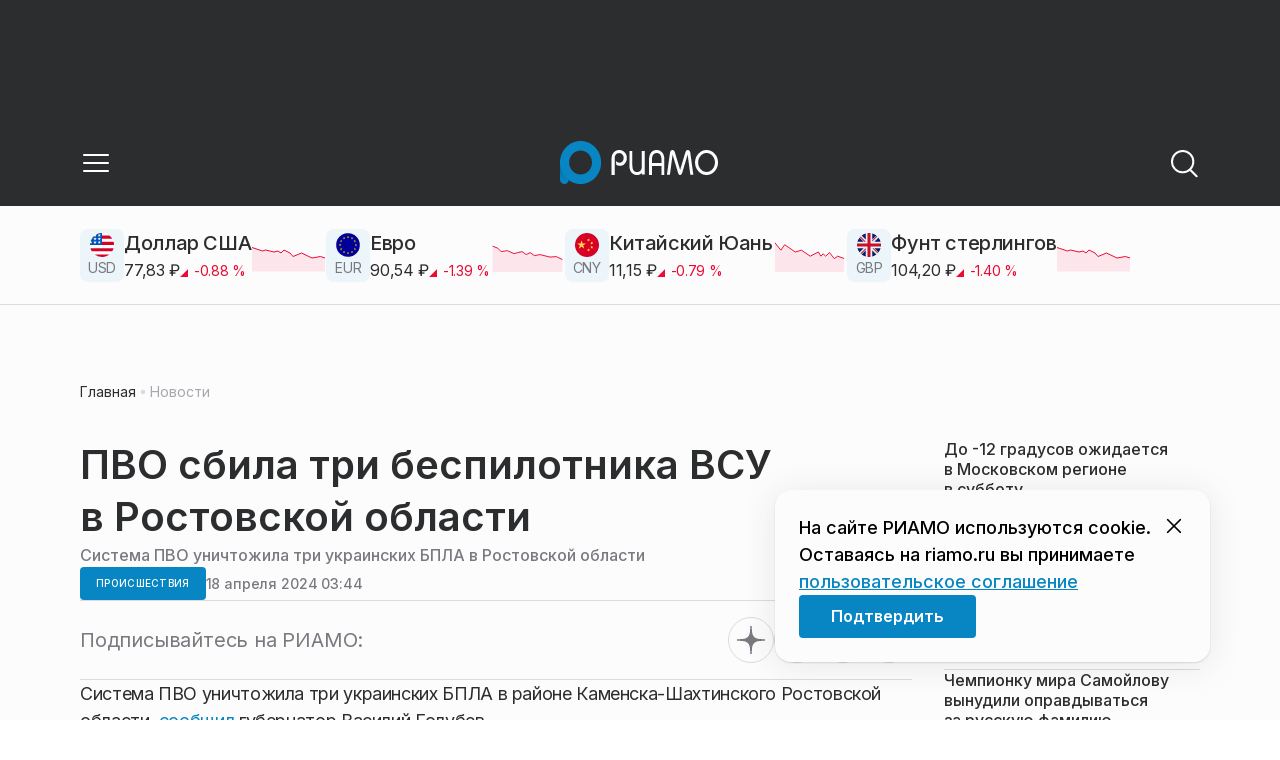

--- FILE ---
content_type: text/html; charset=utf-8
request_url: https://riamo.ru/news/proisshestviya/pvo-sbila-tri-bespilotnika-vsu-v-rostovskoj-oblasti/
body_size: 29300
content:
<!DOCTYPE html><html lang="ru" class="__variable_6a5886"><head><meta charSet="utf-8"/><meta name="viewport" content="width=device-width, initial-scale=1, user-scalable=no"/><link rel="preload" href="https://static.riamo.ru/_next/static/media/21350d82a1f187e9-s.p.woff2" as="font" crossorigin="" type="font/woff2"/><link rel="stylesheet" href="https://static.riamo.ru/_next/static/css/d0d5d7830224a9d0.css" data-precedence="next"/><link rel="stylesheet" href="https://static.riamo.ru/_next/static/css/b9deb6013e8ef6a8.css" data-precedence="next"/><link rel="stylesheet" href="https://static.riamo.ru/_next/static/css/c92bdbeb4018c0c9.css" data-precedence="next"/><link rel="stylesheet" href="https://static.riamo.ru/_next/static/css/8344d6f978701cf4.css" data-precedence="next"/><link rel="stylesheet" href="https://static.riamo.ru/_next/static/css/bdb44b41c8e9d99d.css" data-precedence="next"/><link rel="stylesheet" href="https://static.riamo.ru/_next/static/css/f0704ed91d54424e.css" data-precedence="next"/><link rel="stylesheet" href="https://static.riamo.ru/_next/static/css/aa7aecdbe932f12c.css" data-precedence="next"/><link rel="stylesheet" href="https://static.riamo.ru/_next/static/css/a9d1020506ae1f40.css" data-precedence="next"/><link rel="stylesheet" href="https://static.riamo.ru/_next/static/css/fa30d6ec5172a74d.css" data-precedence="next"/><link rel="stylesheet" href="https://static.riamo.ru/_next/static/css/1db9d498fb98fcc9.css" data-precedence="next"/><link rel="stylesheet" href="https://static.riamo.ru/_next/static/css/c8f8780f65fbf8ac.css" data-precedence="next"/><link rel="stylesheet" href="https://static.riamo.ru/_next/static/css/c8c639ebf7ad977a.css" data-precedence="next"/><link rel="stylesheet" href="https://static.riamo.ru/_next/static/css/ce7d264bb7f61b9d.css" data-precedence="next"/><link rel="stylesheet" href="https://static.riamo.ru/_next/static/css/0444a3fe7a4f7b39.css" data-precedence="next"/><link rel="stylesheet" href="https://static.riamo.ru/_next/static/css/74facd11a91e9d14.css" data-precedence="next"/><link rel="stylesheet" href="https://static.riamo.ru/_next/static/css/485e6a5b4ef9b836.css" data-precedence="next"/><link rel="stylesheet" href="https://static.riamo.ru/_next/static/css/d22d21a002026ef8.css" data-precedence="next"/><link rel="stylesheet" href="https://static.riamo.ru/_next/static/css/1988c1a80a788db8.css" data-precedence="next"/><link rel="stylesheet" href="https://static.riamo.ru/_next/static/css/9a0054657e19407f.css" data-precedence="next"/><link rel="stylesheet" href="https://static.riamo.ru/_next/static/css/414bdd38a59b2516.css" data-precedence="next"/><link rel="stylesheet" href="https://static.riamo.ru/_next/static/css/f0df4ebcd1128974.css" data-precedence="next"/><link rel="stylesheet" href="https://static.riamo.ru/_next/static/css/49c4181bb2897dc0.css" data-precedence="next"/><link rel="stylesheet" href="https://static.riamo.ru/_next/static/css/d0c786164c3a25f4.css" data-precedence="next"/><link rel="stylesheet" href="https://static.riamo.ru/_next/static/css/4356d292663f9258.css" data-precedence="next"/><link rel="stylesheet" href="https://static.riamo.ru/_next/static/css/8a07da2cc642b214.css" data-precedence="next"/><link rel="stylesheet" href="https://static.riamo.ru/_next/static/css/8e61efb71b2f3c14.css" data-precedence="next"/><link rel="stylesheet" href="https://static.riamo.ru/_next/static/css/2c1c7a537fb83638.css" data-precedence="next"/><link rel="stylesheet" href="https://static.riamo.ru/_next/static/css/b8a9f195c79539b4.css" data-precedence="next"/><link rel="stylesheet" href="https://static.riamo.ru/_next/static/css/4ca6d0269aad997b.css" data-precedence="next"/><link rel="stylesheet" href="https://static.riamo.ru/_next/static/css/09d64aaabd3fd446.css" data-precedence="next"/><link rel="stylesheet" href="https://static.riamo.ru/_next/static/css/b3fb9bb9e27d7cec.css" data-precedence="next"/><link rel="stylesheet" href="https://static.riamo.ru/_next/static/css/b1e9a8f776a96631.css" data-precedence="next"/><link rel="stylesheet" href="https://static.riamo.ru/_next/static/css/db89750d177d38ec.css" data-precedence="next"/><link rel="stylesheet" href="https://static.riamo.ru/_next/static/css/cc5909fa063b34d9.css" as="style" data-precedence="dynamic"/><link rel="stylesheet" href="https://static.riamo.ru/_next/static/css/9ee6813d1eed3dcc.css" as="style" data-precedence="dynamic"/><link rel="stylesheet" href="https://static.riamo.ru/_next/static/css/ad43e8e43bda7635.css" as="style" data-precedence="dynamic"/><link rel="stylesheet" href="https://static.riamo.ru/_next/static/css/54dda248ae0c2cd8.css" as="style" data-precedence="dynamic"/><link rel="stylesheet" href="https://static.riamo.ru/_next/static/css/305b62ececd13078.css" as="style" data-precedence="dynamic"/><link rel="stylesheet" href="https://static.riamo.ru/_next/static/css/53314ec9547aab1d.css" as="style" data-precedence="dynamic"/><link rel="stylesheet" href="https://static.riamo.ru/_next/static/css/f14bc97290792b7f.css" as="style" data-precedence="dynamic"/><link rel="stylesheet" href="https://static.riamo.ru/_next/static/css/a77ca4da5e625f4a.css" as="style" data-precedence="dynamic"/><link rel="stylesheet" href="https://static.riamo.ru/_next/static/css/cc317288d4956294.css" as="style" data-precedence="dynamic"/><link rel="stylesheet" href="https://static.riamo.ru/_next/static/css/849b48416e6464ec.css" as="style" data-precedence="dynamic"/><link rel="preload" as="script" fetchPriority="low" href="https://static.riamo.ru/_next/static/chunks/webpack-9d42b371ad548a5a.js"/><script src="https://static.riamo.ru/_next/static/chunks/0bded408-5bcedc20ffaffc6f.js" async=""></script><script src="https://static.riamo.ru/_next/static/chunks/6655-c1f89ffdfac2835c.js" async=""></script><script src="https://static.riamo.ru/_next/static/chunks/main-app-08a5b2d477c318c5.js" async=""></script><script src="https://static.riamo.ru/_next/static/chunks/6238-a1dbfd917e40e6e4.js" async=""></script><script src="https://static.riamo.ru/_next/static/chunks/6620-af96627c2912e9ca.js" async=""></script><script src="https://static.riamo.ru/_next/static/chunks/8195-cbc480fe15b6b3b8.js" async=""></script><script src="https://static.riamo.ru/_next/static/chunks/7769-1aa7771a703933a9.js" async=""></script><script src="https://static.riamo.ru/_next/static/chunks/app/%5Bdomain%5D/(root)/(withBreadcrumbs)/layout-1b729347e82bca03.js" async=""></script><script src="https://static.riamo.ru/_next/static/chunks/4841-3d82afd15aa65287.js" async=""></script><script src="https://static.riamo.ru/_next/static/chunks/5886-15e69190078e0b9f.js" async=""></script><script src="https://static.riamo.ru/_next/static/chunks/app/%5Bdomain%5D/(root)/@currency/default-564c2370dc6769af.js" async=""></script><script src="https://static.riamo.ru/_next/static/chunks/7454-85b87d6ae5c10c62.js" async=""></script><script src="https://static.riamo.ru/_next/static/chunks/591-6c93e84bce6f7dd1.js" async=""></script><script src="https://static.riamo.ru/_next/static/chunks/app/%5Bdomain%5D/(root)/(withBreadcrumbs)/(withLastNews)/(withReader)/layout-7dcc7c697ff147af.js" async=""></script><script src="https://static.riamo.ru/_next/static/chunks/5820-d6dba6a2e7e25462.js" async=""></script><script src="https://static.riamo.ru/_next/static/chunks/app/layout-33d7a73e617ac4f1.js" async=""></script><script src="https://static.riamo.ru/_next/static/chunks/317-232a4d56b008319e.js" async=""></script><script src="https://static.riamo.ru/_next/static/chunks/1379-24c130bf394a5831.js" async=""></script><script src="https://static.riamo.ru/_next/static/chunks/app/error-a536d526bb3b8c4e.js" async=""></script><script src="https://static.riamo.ru/_next/static/chunks/app/%5Bdomain%5D/(root)/not-found-586b23c28af73a61.js" async=""></script><script src="https://static.riamo.ru/_next/static/chunks/5815-95ba00a9e44b5d28.js" async=""></script><script src="https://static.riamo.ru/_next/static/chunks/app/%5Bdomain%5D/(root)/(withBreadcrumbs)/(withLastNews)/@lastnews/default-35c3f498ea777af8.js" async=""></script><script src="https://static.riamo.ru/_next/static/chunks/9708-8432d91a9a5482f9.js" async=""></script><script src="https://static.riamo.ru/_next/static/chunks/6918-53808072e4b91c03.js" async=""></script><script src="https://static.riamo.ru/_next/static/chunks/app/%5Bdomain%5D/(root)/layout-0f9a7857eda9ede0.js" async=""></script><script src="https://static.riamo.ru/_next/static/chunks/app/%5Bdomain%5D/(root)/error-bd327e31add5e4e5.js" async=""></script><script src="https://static.riamo.ru/_next/static/chunks/4732-9ceffe6d14fe497e.js" async=""></script><script src="https://static.riamo.ru/_next/static/chunks/9377-93bce75f35396c82.js" async=""></script><script src="https://static.riamo.ru/_next/static/chunks/4186-ba92eb9eb736f672.js" async=""></script><script src="https://static.riamo.ru/_next/static/chunks/1753-98c7371a7484bcfa.js" async=""></script><script src="https://static.riamo.ru/_next/static/chunks/6645-2f43f42bc9941eb7.js" async=""></script><script src="https://static.riamo.ru/_next/static/chunks/407-c469637ca69ee7cb.js" async=""></script><script src="https://static.riamo.ru/_next/static/chunks/2914-fe77516b18d512d6.js" async=""></script><script src="https://static.riamo.ru/_next/static/chunks/9719-07dd0826f7508652.js" async=""></script><script src="https://static.riamo.ru/_next/static/chunks/app/%5Bdomain%5D/(root)/page-8f22a347abb6aa5d.js" async=""></script><script src="https://static.riamo.ru/_next/static/chunks/4489-b39b4a83a09b8ce8.js" async=""></script><script src="https://static.riamo.ru/_next/static/chunks/9094-eb1fb1427621728b.js" async=""></script><script src="https://static.riamo.ru/_next/static/chunks/2089-48da0505d1443b8c.js" async=""></script><script src="https://static.riamo.ru/_next/static/chunks/1496-6337aeb98e542c6a.js" async=""></script><script src="https://static.riamo.ru/_next/static/chunks/912-2a61f01360344378.js" async=""></script><script src="https://static.riamo.ru/_next/static/chunks/app/%5Bdomain%5D/(root)/(withBreadcrumbs)/(withLastNews)/(withReader)/news/%5Bcategory%5D/%5Bslug%5D/page-c470a6a31ef4c16f.js" async=""></script><link rel="preload" href="https://yandex.ru/ads/system/header-bidding.js" as="script"/><link rel="preload" href="https://yandex.ru/ads/system/context.js" as="script"/><link rel="preload" href="https://setka.news/scr/versioned/bundle.0.0.3.js" as="script"/><link rel="preload" href="https://jsn.24smi.net/smi.js" as="script"/><link rel="preload" href="https://yandex.ru/ads/system/adsdk.js" as="script"/><title>ПВО сбила три беспилотника ВСУ в Ростовской области | РИАМО</title><meta name="description" content="Система ПВО уничтожила три украинских БПЛА в районе Каменска-Шахтинского Ростовской области, сообщил губернатор Василий Голубев."/><meta name="robots" content="max-image-preview:large"/><link rel="canonical" href="https://riamo.ru/news/proisshestviya/pvo-sbila-tri-bespilotnika-vsu-v-rostovskoj-oblasti/"/><meta property="og:title" content="ПВО сбила три беспилотника ВСУ в Ростовской области"/><meta property="og:description" content="Система ПВО уничтожила три украинских БПЛА в районе Каменска-Шахтинского Ростовской области, сообщил губернатор Василий Голубев."/><meta property="og:url" content="https://riamo.ru/news/proisshestviya/pvo-sbila-tri-bespilotnika-vsu-v-rostovskoj-oblasti/"/><meta property="og:site_name" content="РИАМО"/><meta property="og:locale" content="ru_RU"/><meta property="og:type" content="article"/><meta property="article:published_time" content="2024-04-18T03:44"/><meta property="article:author" content="Андрей Морозов"/><meta property="article:section" content="Происшествия"/><meta property="article:tag" content="Беспилотники"/><meta property="article:tag" content="ПВО"/><meta property="article:tag" content="ВСУ"/><meta property="article:tag" content="Ростовская область"/><meta name="twitter:card" content="summary"/><meta name="twitter:title" content="ПВО сбила три беспилотника ВСУ в Ростовской области"/><meta name="twitter:description" content="Система ПВО уничтожила три украинских БПЛА в районе Каменска-Шахтинского Ростовской области, сообщил губернатор Василий Голубев."/><link rel="icon" href="/favicon.ico" type="image/x-icon" sizes="16x16"/><meta name="next-size-adjust"/><script src="https://static.riamo.ru/_next/static/chunks/polyfills-42372ed130431b0a.js" noModule=""></script></head><body><script>(self.__next_s=self.__next_s||[]).push([0,{"type":"text/javascript","children":"     (function(m,e,t,r,i,k,a){         m[i]=m[i]||function(){(m[i].a=m[i].a||[]).push(arguments)};         m[i].l=1*new Date();         for (var j = 0; j < document.scripts.length; j++) {if (document.scripts[j].src === r) { return; }}         k=e.createElement(t),a=e.getElementsByTagName(t)[0],k.async=1,k.src=r,a.parentNode.insertBefore(k,a)     })(window, document,'script','https://mc.yandex.ru/metrika/tag.js?id=14884612', 'ym');      ym(14884612, 'init', {ssr:true, webvisor:true, clickmap:true, accurateTrackBounce:true, trackLinks:true}); ","id":"metrika"}])</script><noscript><div><img alt='' src='https://mc.yandex.ru/watch/14884612' style='position:absolute; left:-9999px;'></div></noscript><script>(self.__next_s=self.__next_s||[]).push([0,{"children":"\r\nnew Image().src = \"https://counter.yadro.ru/hit;riamo?r\"+\r\nescape(document.referrer)+((typeof(screen)==\"undefined\")?\"\":\r\n\";s\"+screen.width+\"*\"+screen.height+\"*\"+(screen.colorDepth?\r\nscreen.colorDepth:screen.pixelDepth))+\";u\"+escape(document.URL)+\r\n\";h\"+escape(document.title.substring(0,150))+\r\n\";\"+Math.random();","id":"HeadScript_6_1"}])</script><script>(self.__next_s=self.__next_s||[]).push([0,{"type":"text/javascript","children":"\r\nvar _tmr = window._tmr || (window._tmr = []);\r\n_tmr.push({id: \"2212345\", type: \"pageView\", start: (new Date()).getTime()});\r\n(function (d, w, id) {\r\n  if (d.getElementById(id)) return;\r\n  var ts = d.createElement(\"script\"); ts.type = \"text/javascript\"; ts.async = true; ts.id = id;\r\n  ts.src = (d.location.protocol == \"https:\" ? \"https:\" : \"http:\") + \"//top-fwz1.mail.ru/js/code.js\";\r\n  var f = function () {var s = d.getElementsByTagName(\"script\")[0]; s.parentNode.insertBefore(ts, s);};\r\n  if (w.opera == \"[object Opera]\") { d.addEventListener(\"DOMContentLoaded\", f, false); } else { f(); }\r\n})(document, window, \"topmailru-code\");\r\n","id":"mail-riamo"}])</script><noscript><div style='position:absolute;left:-10000px;'>
<img alt='Рейтинг@Mail.ru' height='1' src='//top-fwz1.mail.ru/counter?id=2212345;js=na' style='border:0;' width='1'>
</div></noscript><script>(self.__next_s=self.__next_s||[]).push(["https://yandex.ru/ads/system/header-bidding.js",{"async":true,"id":"hb1"}])</script><script>(self.__next_s=self.__next_s||[]).push([0,{"children":"var adfoxBiddersMap={Gnezdo:\"3172590\"},adUnits=[{code:\"sidebar_2\",sizes:[[240,400]],bids:[{bidder:\"Gnezdo\",params:{placementId:\"355847\"}}]},{code:\"sidebar_1\",sizes:[[300,250]],bids:[{bidder:\"Gnezdo\",params:{placementId:\"355846\"}}]},{code:\"under_article_2_mobile\",sizes:[[300,500]],bids:[{bidder:\"Gnezdo\",params:{placementId:\"356942\"}}]}],userTimeout=1200;window.YaHeaderBiddingSettings={biddersMap:adfoxBiddersMap,adUnits:adUnits,timeout:userTimeout};\r\n","id":"hb2"}])</script><script>(self.__next_s=self.__next_s||[]).push([0,{"children":"window.yaContextCb = window.yaContextCb || []","id":"adfox1"}])</script><script>(self.__next_s=self.__next_s||[]).push(["https://yandex.ru/ads/system/context.js",{"async":true,"id":"adfox2"}])</script><script>(self.__next_s=self.__next_s||[]).push(["https://setka.news/scr/versioned/bundle.0.0.3.js",{"defer":"","id":"HeadScript_122_1"}])</script><script>(self.__next_s=self.__next_s||[]).push(["https://jsn.24smi.net/smi.js",{"async":true,"id":"24smi-init"}])</script><script>(self.__next_s=self.__next_s||[]).push([0,{"children":"\r\nnew Image().src = \"https://counter.yadro.ru/hit;360tv?r\"+\r\nescape(document.referrer)+((typeof(screen)==\"undefined\")?\"\":\r\n\";s\"+screen.width+\"*\"+screen.height+\"*\"+(screen.colorDepth?\r\nscreen.colorDepth:screen.pixelDepth))+\";u\"+escape(document.URL)+\r\n\";h\"+escape(document.title.substring(0,150))+\r\n\";\"+Math.random();","id":"HeadScript_160_1"}])</script><script>(self.__next_s=self.__next_s||[]).push([0,{"type":"text/javascript","children":"(function(){var f=false,b=document,c=b.documentElement,e=window;function g(){var a=\"\";a+=\"rt=\"+(new Date).getTime()%1E7*100+Math.round(Math.random()*99);a+=b.referrer?\"&r=\"+escape(b.referrer):\"\";return a}function h(){var a=b.getElementsByTagName(\"head\")[0];if(a)return a;for(a=c.firstChild;a&&a.nodeName.toLowerCase()==\"#text\";)a=a.nextSibling;if(a&&a.nodeName.toLowerCase()!=\"#text\")return a;a=b.createElement(\"head\");c.appendChild(a);return a}function i(){var a=b.createElement(\"script\");a.setAttribute(\"type\",\"text/javascript\");a.setAttribute(\"async\",\"async\");a.setAttribute(\"src\",\"http\"+(\"https:\"==e.location.protocol?\"s\":\"\")+\"://static.banner.aismo.ru/sjs/sbo247.js?\"+g());typeof a!=\"undefined\"&&h().appendChild(a)}function d(){if(!f){f=true;i()}};d();})();","id":"HeadScript_162_1"}])</script><script>(self.__next_s=self.__next_s||[]).push([0,{"children":"\r\nnew Image().src = \"https://counter.yadro.ru/hit;1Mediainvest?r\"+\r\nescape(document.referrer)+((typeof(screen)==\"undefined\")?\"\":\r\n\";s\"+screen.width+\"*\"+screen.height+\"*\"+(screen.colorDepth?\r\nscreen.colorDepth:screen.pixelDepth))+\";u\"+escape(document.URL)+\r\n\";h\"+escape(document.title.substring(0,150))+\r\n\";\"+Math.random();","id":"HeadScript_163_1"}])</script><script>(self.__next_s=self.__next_s||[]).push(["https://yandex.ru/ads/system/adsdk.js",{}])</script><div class="_1vyk8ks3"><div class="_1vyk8ks8 _1vyk8ks6"></div><!--$--><header class="_1fvof7f7 _1fvof7f1" id="header_sticky"><div class="_1fvof7f2"><button type="button" class="_1wm689p4 _1wm689p3 _1wm689pf _1wm689pd _1wm689pa "><svg width="1em" height="1em" viewBox="0 0 24 24" fill="none" xmlns="http://www.w3.org/2000/svg"><path fill-rule="evenodd" clip-rule="evenodd" d="M2.25 6A.75.75 0 0 1 3 5.25h18a.75.75 0 0 1 0 1.5H3A.75.75 0 0 1 2.25 6ZM2.25 12a.75.75 0 0 1 .75-.75h18a.75.75 0 0 1 0 1.5H3a.75.75 0 0 1-.75-.75ZM2.25 18a.75.75 0 0 1 .75-.75h18a.75.75 0 0 1 0 1.5H3a.75.75 0 0 1-.75-.75Z" fill="currentColor"></path></svg></button><div class="_1fvof7f6"><div class="_1fvof7f8"><a class="xtn0kl0" href="/"><div class="_1j9v8303"><svg xmlns="http://www.w3.org/2000/svg" width="100%" height="100%" viewBox="0 0 163 45" fill="none"><path fill="url(#a)" d="M4.49 44C2.012 44 0 41.888 0 39.286V21.993c0-2.602 2.012-4.714 4.49-4.714 2.485 0 4.49 2.112 4.49 4.714v17.293C8.98 41.888 6.968 44 4.49 44Z"></path><path fill="#0786C3" d="M20.953 0C9.378 0 0 9.847 0 22s9.378 22 20.953 22 20.953-9.847 20.953-22S32.521 0 20.953 0Zm0 34.24c-6.44 0-11.657-5.479-11.657-12.24S14.513 9.76 20.953 9.76 32.611 15.24 32.611 22c0 6.762-5.218 12.24-11.658 12.24Z"></path><path fill="#FCFCFC" d="M52.508 19.579c0-1.564.073-2.78.2-3.669.127-.888.455-1.776.964-2.664 1.491-2.703 3.71-4.035 6.693-4.035 2.145 0 3.982.791 5.492 2.394 1.528 1.583 2.273 3.514 2.273 5.773 0 2.085-.636 3.957-1.927 5.58-1.274 1.621-2.82 2.432-4.62 2.432-.891 0-1.691-.077-2.364-.27a4.985 4.985 0 0 1-1.837-.888l-.564-4.016a4.73 4.73 0 0 0 1.692 1.428c.709.367 1.436.56 2.182.56 1.182 0 2.182-.482 2.983-1.428.8-.946 1.218-2.105 1.218-3.476 0-1.37-.455-2.529-1.346-3.494-.891-.965-1.982-1.429-3.273-1.429-1.4 0-2.528.502-3.365 1.525-.837 1.004-1.255 2.395-1.255 4.17v16.72h-3.146V19.58ZM73.73 25.227c0 4.345 1.594 6.526 4.815 6.526 1.455 0 2.65-.54 3.568-1.622.832-.988 1.247-2.126 1.247-3.43V10.142h2.996v24.22H83.36v-1.957c-.364.745-1.004 1.324-1.957 1.752a6.898 6.898 0 0 1-2.858.634c-2.338 0-4.226-.839-5.663-2.517-1.438-1.678-2.148-3.99-2.148-6.899V10.125h2.996v15.102ZM103.336 34.792v-9.107h-9.64v9.107h-3V19.014c0-3.055.71-5.452 2.15-7.193 1.44-1.74 3.33-2.61 5.67-2.61 2.341 0 4.213.87 5.652 2.61 1.44 1.74 2.15 4.138 2.15 7.193v15.778h-2.999.017Zm-4.82-22.468c-1.543 0-2.74.56-3.572 1.702-.832 1.14-1.248 2.823-1.248 5.066v3.422h9.64v-3.422c0-4.506-1.612-6.768-4.82-6.768ZM108.941 34.466l3.05-22.204c.276-2.034 1.103-3.051 2.518-3.051 1.231 0 2.095.825 2.555 2.495l5.329 17.77 5.311-17.77c.46-1.67 1.324-2.495 2.555-2.495 1.415 0 2.242 1.017 2.518 3.051l3.051 22.204h-3.051l-2.72-20.534-5.477 18.327c-.533 1.689-1.268 2.533-2.187 2.533-.533 0-.955-.192-1.305-.595-.33-.383-.643-1.036-.918-1.938l-5.477-18.327-2.683 20.534h-3.088.019ZM137.563 21.983c0-3.445 1.172-6.434 3.498-8.965 2.325-2.55 5.077-3.807 8.237-3.807s5.983 1.256 8.273 3.769c2.29 2.512 3.426 5.52 3.426 9.003 0 3.483-1.136 6.452-3.426 9.003-2.29 2.55-5.042 3.806-8.273 3.806s-5.912-1.256-8.237-3.787c-2.326-2.513-3.498-5.54-3.498-9.041v.019Zm3.143-.038c0 2.588.834 4.853 2.521 6.795 1.668 1.941 3.692 2.912 6.071 2.912 2.379 0 4.385-.971 6.054-2.912 1.668-1.942 2.503-4.207 2.503-6.795 0-2.59-.835-4.816-2.503-6.758-1.669-1.94-3.675-2.912-6.054-2.912-2.379 0-4.367.971-6.054 2.893-1.686 1.923-2.538 4.188-2.538 6.796v-.02Z"></path><defs><linearGradient id="a" x1="20.953" x2="20.953" y1="44" y2="-0.012" gradientUnits="userSpaceOnUse"><stop stop-color="#0786C3"></stop><stop offset="0.12" stop-color="#0681BD"></stop><stop offset="0.29" stop-color="#0674AC"></stop><stop offset="0.47" stop-color="#045F91"></stop><stop offset="0.67" stop-color="#03426B"></stop><stop offset="0.88" stop-color="#011D3B"></stop><stop offset="1" stop-color="#00051D"></stop></linearGradient><linearGradient id="b" x1="20.9187" y1="35" x2="20.9187" y2="-0.00944243" gradientUnits="userSpaceOnUse"><stop stop-color="#7E7E7E"></stop><stop offset="1" stop-color="#00051D"></stop></linearGradient></defs></svg></div></a></div></div><div class="_12u3f1e0"><button type="button" class="_1wm689p4 _1wm689p3 _1wm689pf _1wm689pd _1wm689pa "><svg width="1em" height="1em" viewBox="0 0 24 24" fill="none" xmlns="http://www.w3.org/2000/svg"><path fill-rule="evenodd" clip-rule="evenodd" d="M11 3.75a7.25 7.25 0 1 0 0 14.5 7.25 7.25 0 0 0 0-14.5ZM2.25 11a8.75 8.75 0 1 1 17.5 0 8.75 8.75 0 0 1-17.5 0Z" fill="currentColor"></path><path fill-rule="evenodd" clip-rule="evenodd" d="M15.97 16.428a.75.75 0 0 1 1.06 0l5 5a.75.75 0 1 1-1.06 1.06l-5-5a.75.75 0 0 1 0-1.06Z" fill="currentColor"></path></svg></button></div></div></header><!--/$--><div class="_1vyk8ks9"><div class="ie007l2"><div><div class="ie007l3"><div style="min-height:58px"></div></div></div></div></div><main class="_1vyk8ksb _1vyk8ksa _1vyk8ks5"> <!-- --><div class="_3gsgzd0"><div class="apdk2q0"></div></div><div class="e7p3b82 e7p3b80"><div class="e7p3b81"><script type="application/ld+json">{"@context":"https://schema.org","@graph":[{"@type":"NewsArticle","@id":"https://riamo.ru/news/proisshestviya/pvo-sbila-tri-bespilotnika-vsu-v-rostovskoj-oblasti/#article","url":"https://riamo.ru/news/proisshestviya/pvo-sbila-tri-bespilotnika-vsu-v-rostovskoj-oblasti/","author":{"@type":"Person","@id":"https://riamo.ru/author/andrej-morozov/#person","name":"Андрей Морозов","url":"https://riamo.ru/author/andrej-morozov/"},"headline":"ПВО сбила три беспилотника ВСУ в Ростовской области","description":"Система ПВО уничтожила три украинских БПЛА в районе Каменска-Шахтинского Ростовской области, сообщил губернатор Василий Голубев.","genre":"Новости","articleSection":"Происшествия","datePublished":"2024-04-18T03:44+0300","dateModified":"null+0300","publisher":{"@id":"https://riamo.ru#organization","@type":"Organization","name":"РИАМО","legalName":"Портал Региональное информационное агентство Московской области","slogan":"RIAMO.RU – новости и истории в новом формате! Следи за жизнью Московского региона вместе с нами!","email":"info@riamo.ru","sameAs":["https://ru.wikipedia.org/wiki/%D0%A0%D0%B5%D0%B3%D0%B8%D0%BE%D0%BD%D0%B0%D0%BB%D1%8C%D0%BD%D0%BE%D0%B5_%D0%B8%D0%BD%D1%84%D0%BE%D1%80%D0%BC%D0%B0%D1%86%D0%B8%D0%BE%D0%BD%D0%BD%D0%BE%D0%B5_%D0%B0%D0%B3%D0%B5%D0%BD%D1%82%D1%81%D1%82%D0%B2%D0%BE_%D0%9C%D0%BE%D1%81%D0%BA%D0%BE%D0%B2%D1%81%D0%BA%D0%BE%D0%B9_%D0%BE%D0%B1%D0%BB%D0%B0%D1%81%D1%82%D0%B8","https://dzen.ru/riamo?favid=254074801","https://ok.ru/riamo","https://t.me/riamo_ru","https://vk.com/riamo_ru"],"address":{"@type":"PostalAddress","addressCountry":"Россия","addressLocality":"Москва","addressRegion":"Москва","postalCode":"123007","streetAddress":"5-я Магистральная ул., дом 3, стр.1"},"logo":{"@type":"ImageObject","@id":"https://riamo.ru/logo.png/#imageobject","url":"https://riamo.ru/logo.png/","width":148,"height":60},"image":{"@type":"ImageObject","@id":"https://riamo.ru/logo.png#imageobject"}},"inLanguage":"ru-RU","isAccessibleForFree":"TRUE","isFamilyFriendly":"TRUE","image":{"@type":"ImageObject","@id":"undefined#primaryimage","url":"undefined","width":"","height":""},"mainEntityOfPage":{"@type":"WebPage","@id":"https://riamo.ru/news/proisshestviya/pvo-sbila-tri-bespilotnika-vsu-v-rostovskoj-oblasti/#webpage","url":"https://riamo.ru/news/proisshestviya/pvo-sbila-tri-bespilotnika-vsu-v-rostovskoj-oblasti/","name":"ПВО сбила три беспилотника ВСУ в Ростовской области","publisher":{"@id":"https://riamo.ru#organization"},"inLanguage":"ru-RU","datePublished":"2024-04-18T03:44+0300","dateModified":"null+0300","description":"Система ПВО уничтожила три украинских БПЛА в районе Каменска-Шахтинского Ростовской области, сообщил губернатор Василий Голубев."}},{"@type":"BreadcrumbList","itemListElement":[{"@type":"ListItem","position":1,"name":"«РИАМО»","item":{"@type":"WebPage","@id":"https://riamo.ru/#webpage","url":"https://riamo.ru/"}},{"@type":"ListItem","position":2,"name":"Происшествия","item":{"@type":"WebPage","@id":"https://riamo.ru/category/proisshestviya/#webpage","url":"https://riamo.ru/category/proisshestviya/"}},{"@type":"ListItem","position":3,"name":"ПВО сбила три беспилотника ВСУ в Ростовской области","item":{"@type":"WebPage","@id":"https://riamo.ru/news/proisshestviya/pvo-sbila-tri-bespilotnika-vsu-v-rostovskoj-oblasti/#webpage","url":"https://riamo.ru/news/proisshestviya/pvo-sbila-tri-bespilotnika-vsu-v-rostovskoj-oblasti"}}]}]}</script><div class="_12mv6bx1 _12mv6bx0 _12mv6bxf"><article class="ozbl3x0 _12mv6bx1 _12mv6bx0 _12mv6bx9"><header class="_12mv6bx1 _12mv6bx0 _12mv6bx7"><div class="_12mv6bx1 _12mv6bx0 _12mv6bx5"><h1 class="p2xvm0 xtn0kl1 xtn0kl0 xtn0kl1p">ПВО сбила три беспилотника ВСУ в Ростовской области</h1><div class="afdw5s0">Система ПВО уничтожила три украинских БПЛА в Ростовской области</div></div><div class="_196stya1 _196stya0 _196styae _196stya7 _196stya2"><a class="_1maqkdn1 _1maqkdn0 _1maqkdnm _1maqkdn5 _1maqkdnb _1maqkdn8 _1maqkdn2" href="/category/proisshestviya/"><span class="xtn0kl1 xtn0kl0 xtn0klu xtn0kl1l xtn0kl1h xtn0kl1q">Происшествия</span></a><div class="_196stya1 _196stya0 _196styae"><time class="_195idab1 _195idab0 xtn0kl0 _195idab2" dateTime="2024-04-18T03:44+0300">18 апреля 2024 03:44</time></div></div><!--$!--><template data-dgst="BAILOUT_TO_CLIENT_SIDE_RENDERING"></template><div></div><!--/$--></header><div class="_1wn770t0"><p class="dcuz920 xtn0kl0">Система ПВО уничтожила три украинских БПЛА в районе Каменска-Шахтинского Ростовской области, <a class="ifkxzj0" href="https://t.me/golubev_vu/1271" rel="noopener">сообщил </a>губернатор Василий Голубев.</p></div><div class="_1f4iik30"><p class="dcuz920 xtn0kl0">Инцидент произошел около двух часов ночи. Последствия на земле уточняются, написал глава региона в своем Telegram-канале.</p><p class="dcuz920 xtn0kl0">Ранее ПВО сбила беспилотник над Воронежем, была ранена женщина, повреждена частная лесопилка.</p><p class="dcuz920 xtn0kl0">В Белгороде ночью в четверг ПВО перехватила 14 ракет РСЗО Vampire.</p></div><footer class="_12mv6bx1 _12mv6bx0 _12mv6bx4"><div class="_196stya1 _196stya0 _196styad _196stya6 _196styak _196stya2"><div class="_9ov2r52"><div class="_196stya1 _196stya0 _196styae _196stya7"><div class="j9jami3 j9jami2 j9jami4"><div class="j9jamid"><svg xmlns="http://www.w3.org/2000/svg" width="1em" height="1em" fill="none" viewBox="0 0 32 32"><g clip-path="url(#avatar-placeholder_svg__a)"><rect width="32" height="32" fill="#F0F1F3" rx="16"></rect><path fill="#DADCE0" d="M22 14a6 6 0 1 1-12 0 6 6 0 0 1 12 0M11.76 21.94A10 10 0 0 0 6 31c0 5.523 4.477 10 10 10s10-4.477 10-10c0-4.007-2.357-7.464-5.76-9.06A8.96 8.96 0 0 1 16 23a8.96 8.96 0 0 1-4.24-1.06"></path></g><defs><clipPath id="avatar-placeholder_svg__a"><rect width="32" height="32" fill="#fff" rx="16"></rect></clipPath></defs></svg></div></div><div class="_12mv6bx1 _12mv6bx0 _12mv6bx2"><span class="j9jami7 j9jami8">Автор:</span><a class="j9jamia j9jamib" href="/author/andrej-morozov/">Андрей Морозов</a></div></div></div><!--$!--><template data-dgst="BAILOUT_TO_CLIENT_SIDE_RENDERING"></template><!--/$--></div><div class="_196stya1 _196stya0 _196styab _196stya2"><a class=" y3bloy1 y3bloy0 y3bloy2 y3bloy6 " href="/tag/bespilotniki/">Беспилотники</a><a class=" y3bloy1 y3bloy0 y3bloy2 y3bloy6 " href="/tag/pvo/">ПВО</a><a class=" y3bloy1 y3bloy0 y3bloy2 y3bloy6 " href="/tag/vsu/">ВСУ</a><a class=" y3bloy1 y3bloy0 y3bloy2 y3bloy6 " href="/tag/rostovskaya-oblast/">Ростовская область</a></div><div class="cwcqc50 _196stya1 _196stya0 _196styah _196stya2 _196stya7"><p class="cwcqc51 xtn0kl1 xtn0kl0 xtn0klc xtn0kl3">Как вам материал?</p><div class="_14jujry0"><button class="_14jujry1"><p class="xtn0kl1 xtn0kl0 xtn0klx xtn0klc">0</p>👎</button><button class="_14jujry1"><p class="xtn0kl1 xtn0kl0 xtn0klx xtn0klc">0</p>👍 </button><button class="_14jujry1"><p class="xtn0kl1 xtn0kl0 xtn0klx xtn0klc">0</p>😄</button><button class="_14jujry1"><p class="xtn0kl1 xtn0kl0 xtn0klx xtn0klc">0</p>🤯</button><button class="_14jujry1"><p class="xtn0kl1 xtn0kl0 xtn0klx xtn0klc">0</p>😢</button><button class="_14jujry1"><p class="xtn0kl1 xtn0kl0 xtn0klx xtn0klc">0</p>😡</button></div></div></footer></article><!--$!--><template data-dgst="BAILOUT_TO_CLIENT_SIDE_RENDERING"></template><div></div><!--/$--></div></div><div class="w7gm4a1 w7gm4a0"><div class="_12mv6bx1 _12mv6bx0 _12mv6bxe"><nav><ul class="_12mv6bx1 _12mv6bx0 _12mv6bx7"><li style="position:relative;height:min-content;padding-bottom:16px;border-bottom:1px #DADCE0 solid;flex-direction:column;justify-content:flex-start;align-items:flex-start;gap:16px;display:inline-flex"><a style="flex-direction:column;justify-content:flex-start;align-items:flex-start;gap:8px;display:flex" href="/news/obschestvo/do-12-gradusov-ozhidaetsja-v-moskovskom-regione-v-subbotu/"><span class="xtn0kl0" style="align-self:stretch;color:#2C2D2E;font-size:16px;font-weight:500;line-height:130%;word-wrap:break-word">До -12 градусов ожидается в Московском регионе в субботу</span></a></li><li style="position:relative;height:min-content;padding-bottom:16px;border-bottom:1px #DADCE0 solid;flex-direction:column;justify-content:flex-start;align-items:flex-start;gap:16px;display:inline-flex"><a style="flex-direction:column;justify-content:flex-start;align-items:flex-start;gap:8px;display:flex" href="/news/politika/nemetskoe-izdanie-soobschaet-o-realnoj-vozmozhnosti-vyhoda-frantsii-iz-nato/"><span class="xtn0kl0" style="align-self:stretch;color:#2C2D2E;font-size:16px;font-weight:500;line-height:130%;word-wrap:break-word">Немецкое издание сообщает о реальной возможности выхода Франции из НАТО</span></a></li><li style="position:relative;height:min-content;padding-bottom:16px;border-bottom:1px #DADCE0 solid;flex-direction:column;justify-content:flex-start;align-items:flex-start;gap:16px;display:inline-flex"><a style="flex-direction:column;justify-content:flex-start;align-items:flex-start;gap:8px;display:flex" href="/news/politika/ssha-predlozhili-rasshirit-sovet-mira-na-ukrainu-i-venesuelu/"><span class="xtn0kl0" style="align-self:stretch;color:#2C2D2E;font-size:16px;font-weight:500;line-height:130%;word-wrap:break-word">США предложили расширить «Совет мира» на Украину и Венесуэлу</span></a></li><li style="position:relative;height:min-content;padding-bottom:16px;border-bottom:1px #DADCE0 solid;flex-direction:column;justify-content:flex-start;align-items:flex-start;gap:16px;display:inline-flex"><a style="flex-direction:column;justify-content:flex-start;align-items:flex-start;gap:8px;display:flex" href="/news/politika/chempionku-mira-samojlovu-vynudili-opravdyvatsja-za-russkuju-familiju/"><span class="xtn0kl0" style="align-self:stretch;color:#2C2D2E;font-size:16px;font-weight:500;line-height:130%;word-wrap:break-word">Чемпионку мира Самойлову вынудили оправдываться за русскую фамилию</span></a></li><li style="position:relative;height:min-content;padding-bottom:16px;border-bottom:none;flex-direction:column;justify-content:flex-start;align-items:flex-start;gap:16px;display:inline-flex"><div style="pointer-events:none;position:absolute;width:100%;height:100%;background:linear-gradient(rgba(255, 255, 255, 50%) 0%, rgba(255, 255, 255, 95%) 100%)"></div><a style="flex-direction:column;justify-content:flex-start;align-items:flex-start;gap:8px;display:flex" href="/news/obschestvo/uchenye-paratsetamol-vo-vremja-beremennosti-ne-vyzovet-autizm-u-rebenka/"><span class="xtn0kl0" style="align-self:stretch;color:#2C2D2E;font-size:16px;font-weight:500;line-height:130%;word-wrap:break-word">Ученые: парацетамол во время беременности не вызовет аутизм у ребенка</span></a></li></ul><a class="hed87v1 hed87v0 hed87v8 hed87v5 hed87v2 hed87vb hed87vl hed87vo" href="/news/"><span class="hed87vq xtn0kl1 xtn0kl0 xtn0kl11 xtn0kl1p xtn0kl1l xtn0kl1c">Все новости</span><span class="hed87vr hed87vs"><svg width="1em" height="1em" viewBox="0 0 24 24" fill="none" xmlns="http://www.w3.org/2000/svg"><path fill-rule="evenodd" clip-rule="evenodd" d="M14.22 5.47a.75.75 0 0 1 1.06 0L21.81 12l-6.53 6.53a.75.75 0 1 1-1.06-1.06l4.72-4.72H2.75a.75.75 0 0 1 0-1.5h16.19l-4.72-4.72a.75.75 0 0 1 0-1.06Z" fill="currentColor"></path></svg></span></a></nav></div></div></div></main><!--$--><footer class="_1vyk8ks7 _17zjnry1 _17zjnry0 _17zjnry2"><div class="_17zjnry4"><div class="_17zjnryb _17zjnryg"></div><div class="_17zjnry8" style="position:relative"><div class="_17zjnryh _17zjnryl _17zjnryi"><div class="_1j9v8303"><svg xmlns="http://www.w3.org/2000/svg" width="100%" height="100%" viewBox="0 0 163 45" fill="none"><path fill="url(#a)" d="M4.49 44C2.012 44 0 41.888 0 39.286V21.993c0-2.602 2.012-4.714 4.49-4.714 2.485 0 4.49 2.112 4.49 4.714v17.293C8.98 41.888 6.968 44 4.49 44Z"></path><path fill="#0786C3" d="M20.953 0C9.378 0 0 9.847 0 22s9.378 22 20.953 22 20.953-9.847 20.953-22S32.521 0 20.953 0Zm0 34.24c-6.44 0-11.657-5.479-11.657-12.24S14.513 9.76 20.953 9.76 32.611 15.24 32.611 22c0 6.762-5.218 12.24-11.658 12.24Z"></path><path fill="#FCFCFC" d="M52.508 19.579c0-1.564.073-2.78.2-3.669.127-.888.455-1.776.964-2.664 1.491-2.703 3.71-4.035 6.693-4.035 2.145 0 3.982.791 5.492 2.394 1.528 1.583 2.273 3.514 2.273 5.773 0 2.085-.636 3.957-1.927 5.58-1.274 1.621-2.82 2.432-4.62 2.432-.891 0-1.691-.077-2.364-.27a4.985 4.985 0 0 1-1.837-.888l-.564-4.016a4.73 4.73 0 0 0 1.692 1.428c.709.367 1.436.56 2.182.56 1.182 0 2.182-.482 2.983-1.428.8-.946 1.218-2.105 1.218-3.476 0-1.37-.455-2.529-1.346-3.494-.891-.965-1.982-1.429-3.273-1.429-1.4 0-2.528.502-3.365 1.525-.837 1.004-1.255 2.395-1.255 4.17v16.72h-3.146V19.58ZM73.73 25.227c0 4.345 1.594 6.526 4.815 6.526 1.455 0 2.65-.54 3.568-1.622.832-.988 1.247-2.126 1.247-3.43V10.142h2.996v24.22H83.36v-1.957c-.364.745-1.004 1.324-1.957 1.752a6.898 6.898 0 0 1-2.858.634c-2.338 0-4.226-.839-5.663-2.517-1.438-1.678-2.148-3.99-2.148-6.899V10.125h2.996v15.102ZM103.336 34.792v-9.107h-9.64v9.107h-3V19.014c0-3.055.71-5.452 2.15-7.193 1.44-1.74 3.33-2.61 5.67-2.61 2.341 0 4.213.87 5.652 2.61 1.44 1.74 2.15 4.138 2.15 7.193v15.778h-2.999.017Zm-4.82-22.468c-1.543 0-2.74.56-3.572 1.702-.832 1.14-1.248 2.823-1.248 5.066v3.422h9.64v-3.422c0-4.506-1.612-6.768-4.82-6.768ZM108.941 34.466l3.05-22.204c.276-2.034 1.103-3.051 2.518-3.051 1.231 0 2.095.825 2.555 2.495l5.329 17.77 5.311-17.77c.46-1.67 1.324-2.495 2.555-2.495 1.415 0 2.242 1.017 2.518 3.051l3.051 22.204h-3.051l-2.72-20.534-5.477 18.327c-.533 1.689-1.268 2.533-2.187 2.533-.533 0-.955-.192-1.305-.595-.33-.383-.643-1.036-.918-1.938l-5.477-18.327-2.683 20.534h-3.088.019ZM137.563 21.983c0-3.445 1.172-6.434 3.498-8.965 2.325-2.55 5.077-3.807 8.237-3.807s5.983 1.256 8.273 3.769c2.29 2.512 3.426 5.52 3.426 9.003 0 3.483-1.136 6.452-3.426 9.003-2.29 2.55-5.042 3.806-8.273 3.806s-5.912-1.256-8.237-3.787c-2.326-2.513-3.498-5.54-3.498-9.041v.019Zm3.143-.038c0 2.588.834 4.853 2.521 6.795 1.668 1.941 3.692 2.912 6.071 2.912 2.379 0 4.385-.971 6.054-2.912 1.668-1.942 2.503-4.207 2.503-6.795 0-2.59-.835-4.816-2.503-6.758-1.669-1.94-3.675-2.912-6.054-2.912-2.379 0-4.367.971-6.054 2.893-1.686 1.923-2.538 4.188-2.538 6.796v-.02Z"></path><defs><linearGradient id="a" x1="20.953" x2="20.953" y1="44" y2="-0.012" gradientUnits="userSpaceOnUse"><stop stop-color="#0786C3"></stop><stop offset="0.12" stop-color="#0681BD"></stop><stop offset="0.29" stop-color="#0674AC"></stop><stop offset="0.47" stop-color="#045F91"></stop><stop offset="0.67" stop-color="#03426B"></stop><stop offset="0.88" stop-color="#011D3B"></stop><stop offset="1" stop-color="#00051D"></stop></linearGradient><linearGradient id="b" x1="20.9187" y1="35" x2="20.9187" y2="-0.00944243" gradientUnits="userSpaceOnUse"><stop stop-color="#7E7E7E"></stop><stop offset="1" stop-color="#00051D"></stop></linearGradient></defs></svg></div><span style="font-family:var(--inter);font-weight:400;font-size:10px;line-height:150%">© 2012-<!-- -->2026<!-- --> <!-- -->«РИАМО».<br/>Все права защищены</span></div></div><div class="_17zjnry8 sbmlvk5 sbmlvk0 sbmlvk6 sbmlvka sbmlvkb"><span class="sbmlvkf sbmlvke sbmlvkg">Информация</span><ul class="sbmlvk0 sbmlvk2"><li><a class="livqkh1 livqkh0 livqkh9 livqkh8 livqkh4 livqkh3 xtn0kl1 xtn0kl0 xtn0kl1r xtn0kl1l xtn0kl1c xtn0kl9" href="/about/">О проекте</a></li><li><a class="livqkh1 livqkh0 livqkh9 livqkh8 livqkh4 livqkh3 xtn0kl1 xtn0kl0 xtn0kl1r xtn0kl1l xtn0kl1c xtn0kl9" href="/user-agreement/">Пользователям</a></li><li><a class="livqkh1 livqkh0 livqkh9 livqkh8 livqkh4 livqkh3 xtn0kl1 xtn0kl0 xtn0kl1r xtn0kl1l xtn0kl1c xtn0kl9" href="/reclama/">Реклама на сайте</a></li><li><a class="livqkh1 livqkh0 livqkh9 livqkh8 livqkh4 livqkh3 xtn0kl1 xtn0kl0 xtn0kl1r xtn0kl1l xtn0kl1c xtn0kl9" href="/contacts/">Контакты</a></li><li><a class="livqkh1 livqkh0 livqkh9 livqkh8 livqkh4 livqkh3 xtn0kl1 xtn0kl0 xtn0kl1r xtn0kl1l xtn0kl1c xtn0kl9" href="/informacija-ob-ispolzovanii-rekomendatelnyh-tehnologij/">Уведомление об использовании рекомендательных технологий</a></li></ul></div><div class="_17zjnrya sbmlvk5 sbmlvk0 sbmlvk6 sbmlvka sbmlvkb"><span class="sbmlvkf sbmlvke sbmlvkg">Разделы</span><ul class="_17zjnryu sbmlvk0 sbmlvk2"><li><a class="livqkh1 livqkh0 livqkh9 livqkh8 livqkh4 livqkh3 xtn0kl1 xtn0kl0 xtn0kl1r xtn0kl1l xtn0kl1c xtn0kl9" href="https://riamo.ru/category/">Категории</a></li><li><a class="livqkh1 livqkh0 livqkh9 livqkh8 livqkh4 livqkh3 xtn0kl1 xtn0kl0 xtn0kl1r xtn0kl1l xtn0kl1c xtn0kl9" href="https://riamo.ru/news/">Новости</a></li><li><a class="livqkh1 livqkh0 livqkh9 livqkh8 livqkh4 livqkh3 xtn0kl1 xtn0kl0 xtn0kl1r xtn0kl1l xtn0kl1c xtn0kl9" href="https://riamo.ru/tag/">Темы</a></li><li><a class="livqkh1 livqkh0 livqkh9 livqkh8 livqkh4 livqkh3 xtn0kl1 xtn0kl0 xtn0kl1r xtn0kl1l xtn0kl1c xtn0kl9" href="https://riamo.ru/articles/">Статьи</a></li><li><a class="livqkh1 livqkh0 livqkh9 livqkh8 livqkh4 livqkh3 xtn0kl1 xtn0kl0 xtn0kl1r xtn0kl1l xtn0kl1c xtn0kl9" href="https://riamo.ru/category/shpargalki/">Шпаргалки</a></li><li><a class="livqkh1 livqkh0 livqkh9 livqkh8 livqkh4 livqkh3 xtn0kl1 xtn0kl0 xtn0kl1r xtn0kl1l xtn0kl1c xtn0kl9" href="https://riamo.ru/category/aktsenty/">Акценты</a></li><li><a class="livqkh1 livqkh0 livqkh9 livqkh8 livqkh4 livqkh3 xtn0kl1 xtn0kl0 xtn0kl1r xtn0kl1l xtn0kl1c xtn0kl9" href="https://riamo.ru/category/lyudi/">Люди</a></li><li><a class="livqkh1 livqkh0 livqkh9 livqkh8 livqkh4 livqkh3 xtn0kl1 xtn0kl0 xtn0kl1r xtn0kl1l xtn0kl1c xtn0kl9" href="https://riamo.ru/category/infografika/">Инфографика</a></li><li><a class="livqkh1 livqkh0 livqkh9 livqkh8 livqkh4 livqkh3 xtn0kl1 xtn0kl0 xtn0kl1r xtn0kl1l xtn0kl1c xtn0kl9" href="/specprojects/">Спецпроекты</a></li></ul></div><div class="_17zjnrya sbmlvk5 sbmlvk0 sbmlvk6 sbmlvka sbmlvkb"><span class="sbmlvkf sbmlvke sbmlvkg">Городские порталы</span><ul class="_17zjnryt sbmlvk0 sbmlvk2"><li><a class="livqkh1 livqkh0 livqkh9 livqkh8 livqkh4 livqkh3 xtn0kl1 xtn0kl0 xtn0kl1r xtn0kl1l xtn0kl1c xtn0kl9" href="https://podolskriamo.ru/">в Подольске</a></li><li><a class="livqkh1 livqkh0 livqkh9 livqkh8 livqkh4 livqkh3 xtn0kl1 xtn0kl0 xtn0kl1r xtn0kl1l xtn0kl1c xtn0kl9" href="https://lubertsyriamo.ru/">в Люберцах</a></li><li><a class="livqkh1 livqkh0 livqkh9 livqkh8 livqkh4 livqkh3 xtn0kl1 xtn0kl0 xtn0kl1r xtn0kl1l xtn0kl1c xtn0kl9" href="https://mytischiriamo.ru/">в Мытищах</a></li><li><a class="livqkh1 livqkh0 livqkh9 livqkh8 livqkh4 livqkh3 xtn0kl1 xtn0kl0 xtn0kl1r xtn0kl1l xtn0kl1c xtn0kl9" href="https://krasnogorskriamo.ru/">в Красногорске</a></li><li><a class="livqkh1 livqkh0 livqkh9 livqkh8 livqkh4 livqkh3 xtn0kl1 xtn0kl0 xtn0kl1r xtn0kl1l xtn0kl1c xtn0kl9" href="https://reutovriamo.ru/">в Реутове</a></li><li><a class="livqkh1 livqkh0 livqkh9 livqkh8 livqkh4 livqkh3 xtn0kl1 xtn0kl0 xtn0kl1r xtn0kl1l xtn0kl1c xtn0kl9" href="https://korolevriamo.ru/">в Королёве</a></li><li><a class="livqkh1 livqkh0 livqkh9 livqkh8 livqkh4 livqkh3 xtn0kl1 xtn0kl0 xtn0kl1r xtn0kl1l xtn0kl1c xtn0kl9" href="https://riamobalashiha.ru/">в Балашихе</a></li><li><a class="livqkh1 livqkh0 livqkh9 livqkh8 livqkh4 livqkh3 xtn0kl1 xtn0kl0 xtn0kl1r xtn0kl1l xtn0kl1c xtn0kl9" href="https://domodedovoriamo.ru/">в Домодедово</a></li><li><a class="livqkh1 livqkh0 livqkh9 livqkh8 livqkh4 livqkh3 xtn0kl1 xtn0kl0 xtn0kl1r xtn0kl1l xtn0kl1c xtn0kl9" href="https://sergposadriamo.ru/">в Сергиевом Посаде</a></li><li><a class="livqkh1 livqkh0 livqkh9 livqkh8 livqkh4 livqkh3 xtn0kl1 xtn0kl0 xtn0kl1r xtn0kl1l xtn0kl1c xtn0kl9" href="https://schelkovoriamo.ru/">в Щёлково</a></li></ul></div><span class="_17zjnryo">18+</span><span class="_17zjnry8"></span><a class="livqkh1 livqkh0 livqkh9 livqkh8 livqkh4 livqkh3 xtn0kl1 xtn0kl0 xtn0kl1q xtn0kl1l xtn0kl1c xtn0kl9 _17zjnryp _17zjnryq _17zjnrya" href="/politics/">Политика конфиденциальности</a><div class="m7b6et1 m7b6et0 m7b6et2 _17zjnryv _17zjnrya"><span class="m7b6et6 m7b6et5 m7b6et7">Мы в соцсетях</span><div class="_196stya1 _196stya0 _196styaf _196stya2"><button class="oucsbb1 oucsbb0 oucsbb2"><svg width="1em" height="1em" viewBox="0 0 24 24" fill="none" xmlns="http://www.w3.org/2000/svg"><g clip-path="url(#icon-dzen_svg__a)"><path fill-rule="evenodd" clip-rule="evenodd" d="M24 11.32c-4.864-.06-7.506-.165-9.33-1.99-1.824-1.825-1.928-4.466-1.988-9.33h-1.364c-.06 4.864-.164 7.505-1.988 9.33-1.824 1.823-4.466 1.927-9.33 1.99v1.36c4.864.06 7.506.165 9.33 1.99 1.824 1.825 1.928 4.466 1.988 9.33h1.364c.06-4.864.164-7.505 1.988-9.33 1.824-1.823 4.466-1.927 9.33-1.99v-1.36Z" fill="currentColor"></path></g><defs><clipPath id="icon-dzen_svg__a"><path fill="#fff" d="M0 0h24v24H0z"></path></clipPath></defs></svg></button><a class="oucsbb1 oucsbb0 oucsbb2" href="https://ok.ru/riamo"><svg width="1em" height="1em" viewBox="0 0 24 24" fill="none" xmlns="http://www.w3.org/2000/svg"><path d="M12.04 2C9.191 2 6.882 4.32 6.882 7.183c0 2.862 2.309 5.183 5.156 5.183 2.848 0 5.157-2.32 5.157-5.183S14.887 2 12.039 2Zm0 7.325a2.137 2.137 0 0 1-2.132-2.142c0-1.183.954-2.143 2.131-2.143 1.178 0 2.132.96 2.132 2.143a2.137 2.137 0 0 1-2.132 2.142ZM13.86 16.49c2.064-.423 3.3-1.406 3.366-1.458a1.414 1.414 0 0 0 .217-1.982 1.397 1.397 0 0 0-1.971-.217c-.013.01-1.332 1.027-3.503 1.029-2.17-.002-3.518-1.019-3.53-1.03a1.397 1.397 0 0 0-1.972.218 1.414 1.414 0 0 0 .217 1.981c.066.054 1.355 1.062 3.477 1.475l-2.958 3.107a1.414 1.414 0 0 0 .036 1.992 1.393 1.393 0 0 0 1.983-.036l2.747-2.942 3.025 2.961c.548.55 1.436.55 1.983-.002a1.414 1.414 0 0 0-.002-1.992l-3.116-3.105Z" fill="currentColor"></path></svg></a><a class="oucsbb1 oucsbb0 oucsbb2" href="https://t.me/riamo_ru"><svg width="1em" height="1em" viewBox="0 0 24 24" fill="none" xmlns="http://www.w3.org/2000/svg"><path fill-rule="evenodd" clip-rule="evenodd" d="M4.232 10.9c4.831-2.25 8.047-3.746 9.662-4.471C18.49 4.37 19.456 4.015 20.078 4c.138 0 .441.03.648.207.166.148.207.34.235.489.028.148.055.46.028.696-.249 2.814-1.326 9.64-1.878 12.78-.234 1.332-.69 1.776-1.131 1.821-.966.089-1.698-.681-2.623-1.333-1.463-1.022-2.277-1.658-3.699-2.665-1.642-1.155-.58-1.792.359-2.829.248-.266 4.486-4.413 4.569-4.783.013-.044.013-.222-.083-.31-.097-.09-.235-.06-.345-.03-.152.03-2.47 1.688-6.984 4.96-.663.49-1.256.726-1.795.711-.593-.015-1.725-.355-2.58-.651-1.036-.356-1.864-.548-1.795-1.17.041-.326.455-.652 1.228-.992Z" fill="currentColor"></path></svg></a><a class="oucsbb1 oucsbb0 oucsbb2" href="https://vk.com/riamo_ru"><svg width="1em" height="1em" viewBox="0 0 24 24" fill="none" xmlns="http://www.w3.org/2000/svg"><path d="M12.893 18.5C6.06 18.5 2.163 13.62 2 5.5h3.423c.112 5.96 2.636 8.485 4.634 9.005V5.5h3.223v5.14c1.974-.221 4.048-2.563 4.747-5.14h3.223c-.537 3.175-2.785 5.518-4.384 6.48 1.599.781 4.16 2.824 5.134 6.52h-3.548c-.762-2.473-2.66-4.385-5.172-4.646V18.5h-.387Z" fill="currentColor"></path></svg></a></div></div></div></footer><!--/$--><!--$--><!--$!--><template data-dgst="BAILOUT_TO_CLIENT_SIDE_RENDERING"></template><!--/$--><aside class="_1ijre1a2 _1ijre1a1 _1ijre1a4 _1ijre1a6" style="--_1ijre1a0:0px"><nav><ul class="gedj1h2"><li class="xtn0kl1 xtn0kl0 xtn0kl1q xtn0klz xtn0kl1l"><a href="https://riamo.ru/news/">Новости</a></li><li class="xtn0kl1 xtn0kl0 xtn0kl1q xtn0klz xtn0kl1l"><a href="https://riamo.ru/articles/">Cтатьи</a></li><li class="xtn0kl1 xtn0kl0 xtn0kl1q xtn0klz xtn0kl1l"><a href="/category/aktsenty/">Акценты</a></li><li class="xtn0kl1 xtn0kl0 xtn0kl1q xtn0klz xtn0kl1l"><a href="/category/istorii/">Истории</a></li><li class="xtn0kl1 xtn0kl0 xtn0kl1q xtn0klz xtn0kl1l"><a href="/category/lyudi/">Люди</a></li><li class="xtn0kl1 xtn0kl0 xtn0kl1q xtn0klz xtn0kl1l"><a href="/category/shpargalki/">Шпаргалки</a></li><li class="xtn0kl1 xtn0kl0 xtn0kl1q xtn0klz xtn0kl1l"><a href="/category/infografika/">Инфографика</a></li><li class="xtn0kl1 xtn0kl0 xtn0kl1q xtn0klz xtn0kl1l"><a href="/specprojects/">Спецпроекты</a></li></ul></nav><hr class="gedj1h1"/><div class="m7b6et1 m7b6et0 m7b6et2 gedj1h0"><span class="m7b6et6 m7b6et5 m7b6et7">Мы в соцсетях</span><div class="_196stya1 _196stya0 _196styaf _196stya2"><button class="oucsbb1 oucsbb0 oucsbb2"><svg width="1em" height="1em" viewBox="0 0 24 24" fill="none" xmlns="http://www.w3.org/2000/svg"><g clip-path="url(#icon-dzen_svg__a)"><path fill-rule="evenodd" clip-rule="evenodd" d="M24 11.32c-4.864-.06-7.506-.165-9.33-1.99-1.824-1.825-1.928-4.466-1.988-9.33h-1.364c-.06 4.864-.164 7.505-1.988 9.33-1.824 1.823-4.466 1.927-9.33 1.99v1.36c4.864.06 7.506.165 9.33 1.99 1.824 1.825 1.928 4.466 1.988 9.33h1.364c.06-4.864.164-7.505 1.988-9.33 1.824-1.823 4.466-1.927 9.33-1.99v-1.36Z" fill="currentColor"></path></g><defs><clipPath id="icon-dzen_svg__a"><path fill="#fff" d="M0 0h24v24H0z"></path></clipPath></defs></svg></button><a class="oucsbb1 oucsbb0 oucsbb2" href="https://ok.ru/riamo"><svg width="1em" height="1em" viewBox="0 0 24 24" fill="none" xmlns="http://www.w3.org/2000/svg"><path d="M12.04 2C9.191 2 6.882 4.32 6.882 7.183c0 2.862 2.309 5.183 5.156 5.183 2.848 0 5.157-2.32 5.157-5.183S14.887 2 12.039 2Zm0 7.325a2.137 2.137 0 0 1-2.132-2.142c0-1.183.954-2.143 2.131-2.143 1.178 0 2.132.96 2.132 2.143a2.137 2.137 0 0 1-2.132 2.142ZM13.86 16.49c2.064-.423 3.3-1.406 3.366-1.458a1.414 1.414 0 0 0 .217-1.982 1.397 1.397 0 0 0-1.971-.217c-.013.01-1.332 1.027-3.503 1.029-2.17-.002-3.518-1.019-3.53-1.03a1.397 1.397 0 0 0-1.972.218 1.414 1.414 0 0 0 .217 1.981c.066.054 1.355 1.062 3.477 1.475l-2.958 3.107a1.414 1.414 0 0 0 .036 1.992 1.393 1.393 0 0 0 1.983-.036l2.747-2.942 3.025 2.961c.548.55 1.436.55 1.983-.002a1.414 1.414 0 0 0-.002-1.992l-3.116-3.105Z" fill="currentColor"></path></svg></a><a class="oucsbb1 oucsbb0 oucsbb2" href="https://t.me/riamo_ru"><svg width="1em" height="1em" viewBox="0 0 24 24" fill="none" xmlns="http://www.w3.org/2000/svg"><path fill-rule="evenodd" clip-rule="evenodd" d="M4.232 10.9c4.831-2.25 8.047-3.746 9.662-4.471C18.49 4.37 19.456 4.015 20.078 4c.138 0 .441.03.648.207.166.148.207.34.235.489.028.148.055.46.028.696-.249 2.814-1.326 9.64-1.878 12.78-.234 1.332-.69 1.776-1.131 1.821-.966.089-1.698-.681-2.623-1.333-1.463-1.022-2.277-1.658-3.699-2.665-1.642-1.155-.58-1.792.359-2.829.248-.266 4.486-4.413 4.569-4.783.013-.044.013-.222-.083-.31-.097-.09-.235-.06-.345-.03-.152.03-2.47 1.688-6.984 4.96-.663.49-1.256.726-1.795.711-.593-.015-1.725-.355-2.58-.651-1.036-.356-1.864-.548-1.795-1.17.041-.326.455-.652 1.228-.992Z" fill="currentColor"></path></svg></a><a class="oucsbb1 oucsbb0 oucsbb2" href="https://vk.com/riamo_ru"><svg width="1em" height="1em" viewBox="0 0 24 24" fill="none" xmlns="http://www.w3.org/2000/svg"><path d="M12.893 18.5C6.06 18.5 2.163 13.62 2 5.5h3.423c.112 5.96 2.636 8.485 4.634 9.005V5.5h3.223v5.14c1.974-.221 4.048-2.563 4.747-5.14h3.223c-.537 3.175-2.785 5.518-4.384 6.48 1.599.781 4.16 2.824 5.134 6.52h-3.548c-.762-2.473-2.66-4.385-5.172-4.646V18.5h-.387Z" fill="currentColor"></path></svg></a></div></div></aside><!--/$--></div><!--$!--><template data-dgst="BAILOUT_TO_CLIENT_SIDE_RENDERING"></template><!--/$--><script src="https://static.riamo.ru/_next/static/chunks/webpack-9d42b371ad548a5a.js" async=""></script><script>(self.__next_f=self.__next_f||[]).push([0]);self.__next_f.push([2,null])</script><script>self.__next_f.push([1,"1:HL[\"https://static.riamo.ru/_next/static/media/21350d82a1f187e9-s.p.woff2\",\"font\",{\"crossOrigin\":\"\",\"type\":\"font/woff2\"}]\n2:HL[\"https://static.riamo.ru/_next/static/css/d0d5d7830224a9d0.css\",\"style\"]\n3:HL[\"https://static.riamo.ru/_next/static/css/b9deb6013e8ef6a8.css\",\"style\"]\n4:HL[\"https://static.riamo.ru/_next/static/css/c92bdbeb4018c0c9.css\",\"style\"]\n5:HL[\"https://static.riamo.ru/_next/static/css/8344d6f978701cf4.css\",\"style\"]\n6:HL[\"https://static.riamo.ru/_next/static/css/bdb44b41c8e9d99d.css\",\"style\"]\n7:HL[\"https://static.riamo.ru/_next/static/css/f0704ed91d54424e.css\",\"style\"]\n8:HL[\"https://static.riamo.ru/_next/static/css/aa7aecdbe932f12c.css\",\"style\"]\n9:HL[\"https://static.riamo.ru/_next/static/css/a9d1020506ae1f40.css\",\"style\"]\na:HL[\"https://static.riamo.ru/_next/static/css/fa30d6ec5172a74d.css\",\"style\"]\nb:HL[\"https://static.riamo.ru/_next/static/css/1db9d498fb98fcc9.css\",\"style\"]\nc:HL[\"https://static.riamo.ru/_next/static/css/c8c639ebf7ad977a.css\",\"style\"]\nd:HL[\"https://static.riamo.ru/_next/static/css/ce7d264bb7f61b9d.css\",\"style\"]\ne:HL[\"https://static.riamo.ru/_next/static/css/c8f8780f65fbf8ac.css\",\"style\"]\nf:HL[\"https://static.riamo.ru/_next/static/css/0444a3fe7a4f7b39.css\",\"style\"]\n10:HL[\"https://static.riamo.ru/_next/static/css/74facd11a91e9d14.css\",\"style\"]\n11:HL[\"https://static.riamo.ru/_next/static/css/485e6a5b4ef9b836.css\",\"style\"]\n12:HL[\"https://static.riamo.ru/_next/static/css/d22d21a002026ef8.css\",\"style\"]\n13:HL[\"https://static.riamo.ru/_next/static/css/1988c1a80a788db8.css\",\"style\"]\n14:HL[\"https://static.riamo.ru/_next/static/css/9a0054657e19407f.css\",\"style\"]\n15:HL[\"https://static.riamo.ru/_next/static/css/414bdd38a59b2516.css\",\"style\"]\n16:HL[\"https://static.riamo.ru/_next/static/css/f0df4ebcd1128974.css\",\"style\"]\n17:HL[\"https://static.riamo.ru/_next/static/css/49c4181bb2897dc0.css\",\"style\"]\n18:HL[\"https://static.riamo.ru/_next/static/css/d0c786164c3a25f4.css\",\"style\"]\n19:HL[\"https://static.riamo.ru/_next/static/css/4356d292663f9258.css\",\"style\"]\n1a:HL[\"https://static.riamo.ru/_next/stati"])</script><script>self.__next_f.push([1,"c/css/8a07da2cc642b214.css\",\"style\"]\n1b:HL[\"https://static.riamo.ru/_next/static/css/8e61efb71b2f3c14.css\",\"style\"]\n1c:HL[\"https://static.riamo.ru/_next/static/css/2c1c7a537fb83638.css\",\"style\"]\n1d:HL[\"https://static.riamo.ru/_next/static/css/b8a9f195c79539b4.css\",\"style\"]\n1e:HL[\"https://static.riamo.ru/_next/static/css/4ca6d0269aad997b.css\",\"style\"]\n1f:HL[\"https://static.riamo.ru/_next/static/css/09d64aaabd3fd446.css\",\"style\"]\n20:HL[\"https://static.riamo.ru/_next/static/css/b3fb9bb9e27d7cec.css\",\"style\"]\n21:HL[\"https://static.riamo.ru/_next/static/css/b1e9a8f776a96631.css\",\"style\"]\n22:HL[\"https://static.riamo.ru/_next/static/css/db89750d177d38ec.css\",\"style\"]\n"])</script><script>self.__next_f.push([1,"23:I[64194,[],\"\"]\n26:I[48818,[],\"\"]\n2a:I[60417,[],\"\"]\n2e:I[11838,[\"6238\",\"static/chunks/6238-a1dbfd917e40e6e4.js\",\"6620\",\"static/chunks/6620-af96627c2912e9ca.js\",\"8195\",\"static/chunks/8195-cbc480fe15b6b3b8.js\",\"7769\",\"static/chunks/7769-1aa7771a703933a9.js\",\"8485\",\"static/chunks/app/%5Bdomain%5D/(root)/(withBreadcrumbs)/layout-1b729347e82bca03.js\"],\"BreadcrumbsStoreProvider\"]\n2f:I[99507,[\"6238\",\"static/chunks/6238-a1dbfd917e40e6e4.js\",\"6620\",\"static/chunks/6620-af96627c2912e9ca.js\",\"8195\",\"static/chunks/8195-cbc480fe15b6b3b8.js\",\"7769\",\"static/chunks/7769-1aa7771a703933a9.js\",\"8485\",\"static/chunks/app/%5Bdomain%5D/(root)/(withBreadcrumbs)/layout-1b729347e82bca03.js\"],\"BreadcrumbsView\"]\n30:I[51547,[\"4841\",\"static/chunks/4841-3d82afd15aa65287.js\",\"6620\",\"static/chunks/6620-af96627c2912e9ca.js\",\"5886\",\"static/chunks/5886-15e69190078e0b9f.js\",\"7769\",\"static/chunks/7769-1aa7771a703933a9.js\",\"5016\",\"static/chunks/app/%5Bdomain%5D/(root)/@currency/default-564c2370dc6769af.js\"],\"Currency\"]\n34:I[87214,[],\"\"]\n27:[\"domain\",\"riamo.ru\",\"d\"]\n28:[\"category\",\"proisshestviya\",\"d\"]\n29:[\"slug\",\"pvo-sbila-tri-bespilotnika-vsu-v-rostovskoj-oblasti\",\"d\"]\n35:[]\n"])</script><script>self.__next_f.push([1,"0:[\"$\",\"$L23\",null,{\"buildId\":\"ARH98bUPoCOSu_l1ikWD-\",\"assetPrefix\":\"https://static.riamo.ru\",\"urlParts\":[\"\",\"news\",\"proisshestviya\",\"pvo-sbila-tri-bespilotnika-vsu-v-rostovskoj-oblasti\",\"\"],\"initialTree\":[\"\",{\"children\":[[\"domain\",\"riamo.ru\",\"d\"],{\"children\":[\"(root)\",{\"children\":[\"(withBreadcrumbs)\",{\"children\":[\"(withLastNews)\",{\"children\":[\"(withReader)\",{\"children\":[\"news\",{\"children\":[[\"category\",\"proisshestviya\",\"d\"],{\"children\":[[\"slug\",\"pvo-sbila-tri-bespilotnika-vsu-v-rostovskoj-oblasti\",\"d\"],{\"children\":[\"__PAGE__\",{}]}]}]}]}],\"lastnews\":[\"__DEFAULT__\",{}]}]}],\"pinned\":[\"__DEFAULT__\",{}],\"currency\":[\"__DEFAULT__\",{}]}]}]},\"$undefined\",\"$undefined\",true],\"initialSeedData\":[\"\",{\"children\":[[\"domain\",\"riamo.ru\",\"d\"],{\"children\":[\"(root)\",{\"children\":[\"(withBreadcrumbs)\",{\"children\":[\"(withLastNews)\",{\"children\":[\"(withReader)\",{\"children\":[\"news\",{\"children\":[[\"category\",\"proisshestviya\",\"d\"],{\"children\":[[\"slug\",\"pvo-sbila-tri-bespilotnika-vsu-v-rostovskoj-oblasti\",\"d\"],{\"children\":[\"__PAGE__\",{},[[\"$L24\",\"$L25\",[[\"$\",\"link\",\"0\",{\"rel\":\"stylesheet\",\"href\":\"https://static.riamo.ru/_next/static/css/74facd11a91e9d14.css\",\"precedence\":\"next\",\"crossOrigin\":\"$undefined\"}],[\"$\",\"link\",\"1\",{\"rel\":\"stylesheet\",\"href\":\"https://static.riamo.ru/_next/static/css/485e6a5b4ef9b836.css\",\"precedence\":\"next\",\"crossOrigin\":\"$undefined\"}],[\"$\",\"link\",\"2\",{\"rel\":\"stylesheet\",\"href\":\"https://static.riamo.ru/_next/static/css/d22d21a002026ef8.css\",\"precedence\":\"next\",\"crossOrigin\":\"$undefined\"}],[\"$\",\"link\",\"3\",{\"rel\":\"stylesheet\",\"href\":\"https://static.riamo.ru/_next/static/css/1988c1a80a788db8.css\",\"precedence\":\"next\",\"crossOrigin\":\"$undefined\"}],[\"$\",\"link\",\"4\",{\"rel\":\"stylesheet\",\"href\":\"https://static.riamo.ru/_next/static/css/9a0054657e19407f.css\",\"precedence\":\"next\",\"crossOrigin\":\"$undefined\"}],[\"$\",\"link\",\"5\",{\"rel\":\"stylesheet\",\"href\":\"https://static.riamo.ru/_next/static/css/414bdd38a59b2516.css\",\"precedence\":\"next\",\"crossOrigin\":\"$undefined\"}],[\"$\",\"link\",\"6\",{\"rel\":\"stylesheet\",\"href\":\"https://static.riamo.ru/_next/static/css/f0df4ebcd1128974.css\",\"precedence\":\"next\",\"crossOrigin\":\"$undefined\"}],[\"$\",\"link\",\"7\",{\"rel\":\"stylesheet\",\"href\":\"https://static.riamo.ru/_next/static/css/49c4181bb2897dc0.css\",\"precedence\":\"next\",\"crossOrigin\":\"$undefined\"}],[\"$\",\"link\",\"8\",{\"rel\":\"stylesheet\",\"href\":\"https://static.riamo.ru/_next/static/css/d0c786164c3a25f4.css\",\"precedence\":\"next\",\"crossOrigin\":\"$undefined\"}],[\"$\",\"link\",\"9\",{\"rel\":\"stylesheet\",\"href\":\"https://static.riamo.ru/_next/static/css/4356d292663f9258.css\",\"precedence\":\"next\",\"crossOrigin\":\"$undefined\"}],[\"$\",\"link\",\"10\",{\"rel\":\"stylesheet\",\"href\":\"https://static.riamo.ru/_next/static/css/8a07da2cc642b214.css\",\"precedence\":\"next\",\"crossOrigin\":\"$undefined\"}],[\"$\",\"link\",\"11\",{\"rel\":\"stylesheet\",\"href\":\"https://static.riamo.ru/_next/static/css/8e61efb71b2f3c14.css\",\"precedence\":\"next\",\"crossOrigin\":\"$undefined\"}],[\"$\",\"link\",\"12\",{\"rel\":\"stylesheet\",\"href\":\"https://static.riamo.ru/_next/static/css/2c1c7a537fb83638.css\",\"precedence\":\"next\",\"crossOrigin\":\"$undefined\"}],[\"$\",\"link\",\"13\",{\"rel\":\"stylesheet\",\"href\":\"https://static.riamo.ru/_next/static/css/b8a9f195c79539b4.css\",\"precedence\":\"next\",\"crossOrigin\":\"$undefined\"}],[\"$\",\"link\",\"14\",{\"rel\":\"stylesheet\",\"href\":\"https://static.riamo.ru/_next/static/css/4ca6d0269aad997b.css\",\"precedence\":\"next\",\"crossOrigin\":\"$undefined\"}],[\"$\",\"link\",\"15\",{\"rel\":\"stylesheet\",\"href\":\"https://static.riamo.ru/_next/static/css/09d64aaabd3fd446.css\",\"precedence\":\"next\",\"crossOrigin\":\"$undefined\"}],[\"$\",\"link\",\"16\",{\"rel\":\"stylesheet\",\"href\":\"https://static.riamo.ru/_next/static/css/b3fb9bb9e27d7cec.css\",\"precedence\":\"next\",\"crossOrigin\":\"$undefined\"}],[\"$\",\"link\",\"17\",{\"rel\":\"stylesheet\",\"href\":\"https://static.riamo.ru/_next/static/css/b1e9a8f776a96631.css\",\"precedence\":\"next\",\"crossOrigin\":\"$undefined\"}],[\"$\",\"link\",\"18\",{\"rel\":\"stylesheet\",\"href\":\"https://static.riamo.ru/_next/static/css/db89750d177d38ec.css\",\"precedence\":\"next\",\"crossOrigin\":\"$undefined\"}]]],null],null]},[null,[\"$\",\"$L26\",null,{\"parallelRouterKey\":\"children\",\"segmentPath\":[\"children\",\"$27\",\"children\",\"(root)\",\"children\",\"(withBreadcrumbs)\",\"children\",\"(withLastNews)\",\"children\",\"(withReader)\",\"children\",\"news\",\"children\",\"$28\",\"children\",\"$29\",\"children\"],\"error\":\"$undefined\",\"errorStyles\":\"$undefined\",\"errorScripts\":\"$undefined\",\"template\":[\"$\",\"$L2a\",null,{}],\"templateStyles\":\"$undefined\",\"templateScripts\":\"$undefined\",\"notFound\":\"$undefined\",\"notFoundStyles\":\"$undefined\"}]],null]},[null,[\"$\",\"$L26\",null,{\"parallelRouterKey\":\"children\",\"segmentPath\":[\"children\",\"$27\",\"children\",\"(root)\",\"children\",\"(withBreadcrumbs)\",\"children\",\"(withLastNews)\",\"children\",\"(withReader)\",\"children\",\"news\",\"children\",\"$28\",\"children\"],\"error\":\"$undefined\",\"errorStyles\":\"$undefined\",\"errorScripts\":\"$undefined\",\"template\":[\"$\",\"$L2a\",null,{}],\"templateStyles\":\"$undefined\",\"templateScripts\":\"$undefined\",\"notFound\":\"$undefined\",\"notFoundStyles\":\"$undefined\"}]],null]},[null,[\"$\",\"$L26\",null,{\"parallelRouterKey\":\"children\",\"segmentPath\":[\"children\",\"$27\",\"children\",\"(root)\",\"children\",\"(withBreadcrumbs)\",\"children\",\"(withLastNews)\",\"children\",\"(withReader)\",\"children\",\"news\",\"children\"],\"error\":\"$undefined\",\"errorStyles\":\"$undefined\",\"errorScripts\":\"$undefined\",\"template\":[\"$\",\"$L2a\",null,{}],\"templateStyles\":\"$undefined\",\"templateScripts\":\"$undefined\",\"notFound\":\"$undefined\",\"notFoundStyles\":\"$undefined\"}]],null]},[[null,\"$L2b\"],null],null],\"lastnews\":[\"__DEFAULT__\",{},[[\"$undefined\",\"$L2c\",null],null],null]},[[[[\"$\",\"link\",\"0\",{\"rel\":\"stylesheet\",\"href\":\"https://static.riamo.ru/_next/static/css/0444a3fe7a4f7b39.css\",\"precedence\":\"next\",\"crossOrigin\":\"$undefined\"}]],\"$L2d\"],null],null]},[[[[\"$\",\"link\",\"0\",{\"rel\":\"stylesheet\",\"href\":\"https://static.riamo.ru/_next/static/css/c8c639ebf7ad977a.css\",\"precedence\":\"next\",\"crossOrigin\":\"$undefined\"}],[\"$\",\"link\",\"1\",{\"rel\":\"stylesheet\",\"href\":\"https://static.riamo.ru/_next/static/css/ce7d264bb7f61b9d.css\",\"precedence\":\"next\",\"crossOrigin\":\"$undefined\"}]],[\"$\",\"$L2e\",null,{\"children\":[[\"$\",\"$L2f\",null,{}],[\"$\",\"$L26\",null,{\"parallelRouterKey\":\"children\",\"segmentPath\":[\"children\",\"$27\",\"children\",\"(root)\",\"children\",\"(withBreadcrumbs)\",\"children\"],\"error\":\"$undefined\",\"errorStyles\":\"$undefined\",\"errorScripts\":\"$undefined\",\"template\":[\"$\",\"$L2a\",null,{}],\"templateStyles\":\"$undefined\",\"templateScripts\":\"$undefined\",\"notFound\":\"$undefined\",\"notFoundStyles\":\"$undefined\"}]]}]],null],null],\"pinned\":[\"__DEFAULT__\",{},[[\"$undefined\",null,null],null],null],\"currency\":[\"__DEFAULT__\",{},[[\"$undefined\",[\"$\",\"$L30\",null,{}],[[\"$\",\"link\",\"0\",{\"rel\":\"stylesheet\",\"href\":\"https://static.riamo.ru/_next/static/css/c8f8780f65fbf8ac.css\",\"precedence\":\"next\",\"crossOrigin\":\"$undefined\"}]]],null],null]},[[[[\"$\",\"link\",\"0\",{\"rel\":\"stylesheet\",\"href\":\"https://static.riamo.ru/_next/static/css/b9deb6013e8ef6a8.css\",\"precedence\":\"next\",\"crossOrigin\":\"$undefined\"}],[\"$\",\"link\",\"1\",{\"rel\":\"stylesheet\",\"href\":\"https://static.riamo.ru/_next/static/css/c92bdbeb4018c0c9.css\",\"precedence\":\"next\",\"crossOrigin\":\"$undefined\"}],[\"$\",\"link\",\"2\",{\"rel\":\"stylesheet\",\"href\":\"https://static.riamo.ru/_next/static/css/8344d6f978701cf4.css\",\"precedence\":\"next\",\"crossOrigin\":\"$undefined\"}],[\"$\",\"link\",\"3\",{\"rel\":\"stylesheet\",\"href\":\"https://static.riamo.ru/_next/static/css/bdb44b41c8e9d99d.css\",\"precedence\":\"next\",\"crossOrigin\":\"$undefined\"}],[\"$\",\"link\",\"4\",{\"rel\":\"stylesheet\",\"href\":\"https://static.riamo.ru/_next/static/css/f0704ed91d54424e.css\",\"precedence\":\"next\",\"crossOrigin\":\"$undefined\"}],[\"$\",\"link\",\"5\",{\"rel\":\"stylesheet\",\"href\":\"https://static.riamo.ru/_next/static/css/aa7aecdbe932f12c.css\",\"precedence\":\"next\",\"crossOrigin\":\"$undefined\"}],[\"$\",\"link\",\"6\",{\"rel\":\"stylesheet\",\"href\":\"https://static.riamo.ru/_next/static/css/a9d1020506ae1f40.css\",\"precedence\":\"next\",\"crossOrigin\":\"$undefined\"}],[\"$\",\"link\",\"7\",{\"rel\":\"stylesheet\",\"href\":\"https://static.riamo.ru/_next/static/css/fa30d6ec5172a74d.css\",\"precedence\":\"next\",\"crossOrigin\":\"$undefined\"}],[\"$\",\"link\",\"8\",{\"rel\":\"stylesheet\",\"href\":\"https://static.riamo.ru/_next/static/css/1db9d498fb98fcc9.css\",\"precedence\":\"next\",\"crossOrigin\":\"$undefined\"}]],\"$L31\"],null],null]},[null,[\"$\",\"$L26\",null,{\"parallelRouterKey\":\"children\",\"segmentPath\":[\"children\",\"$27\",\"children\"],\"error\":\"$undefined\",\"errorStyles\":\"$undefined\",\"errorScripts\":\"$undefined\",\"template\":[\"$\",\"$L2a\",null,{}],\"templateStyles\":\"$undefined\",\"templateScripts\":\"$undefined\",\"notFound\":\"$undefined\",\"notFoundStyles\":\"$undefined\"}]],null]},[[[[\"$\",\"link\",\"0\",{\"rel\":\"stylesheet\",\"href\":\"https://static.riamo.ru/_next/static/css/d0d5d7830224a9d0.css\",\"precedence\":\"next\",\"crossOrigin\":\"$undefined\"}]],\"$L32\"],null],null],\"couldBeIntercepted\":false,\"initialHead\":[null,\"$L33\"],\"globalErrorComponent\":\"$34\",\"missingSlots\":\"$W35\"}]\n"])</script><script>self.__next_f.push([1,"36:I[46771,[\"7454\",\"static/chunks/7454-85b87d6ae5c10c62.js\",\"4841\",\"static/chunks/4841-3d82afd15aa65287.js\",\"591\",\"static/chunks/591-6c93e84bce6f7dd1.js\",\"3432\",\"static/chunks/app/%5Bdomain%5D/(root)/(withBreadcrumbs)/(withLastNews)/(withReader)/layout-7dcc7c697ff147af.js\"],\"ClientReadingContextProvider\"]\n37:I[32771,[\"7454\",\"static/chunks/7454-85b87d6ae5c10c62.js\",\"5820\",\"static/chunks/5820-d6dba6a2e7e25462.js\",\"3185\",\"static/chunks/app/layout-33d7a73e617ac4f1.js\"],\"LazyFM\"]\n38:I[6190,[\"7454\",\"static/chunks/7454-85b87d6ae5c10c62.js\",\"5820\",\"static/chunks/5820-d6dba6a2e7e25462.js\",\"3185\",\"static/chunks/app/layout-33d7a73e617ac4f1.js\"],\"ScrollDirectionContextProvider\"]\n39:I[92510,[\"6238\",\"static/chunks/6238-a1dbfd917e40e6e4.js\",\"317\",\"static/chunks/317-232a4d56b008319e.js\",\"7769\",\"static/chunks/7769-1aa7771a703933a9.js\",\"1379\",\"static/chunks/1379-24c130bf394a5831.js\",\"7601\",\"static/chunks/app/error-a536d526bb3b8c4e.js\"],\"default\"]\n2b:[\"$\",\"$L36\",\"reading context\",{\"children\":[\"$\",\"$L26\",null,{\"parallelRouterKey\":\"children\",\"segmentPath\":[\"children\",\"$27\",\"children\",\"(root)\",\"children\",\"(withBreadcrumbs)\",\"children\",\"(withLastNews)\",\"children\",\"(withReader)\",\"children\"],\"error\":\"$undefined\",\"errorStyles\":\"$undefined\",\"errorScripts\":\"$undefined\",\"template\":[\"$\",\"$L2a\",null,{}],\"templateStyles\":\"$undefined\",\"templateScripts\":\"$undefined\",\"notFound\":\"$undefined\",\"notFoundStyles\":\"$undefined\"}]}]\n2d:[\"$\",\"div\",null,{\"className\":\"e7p3b82 e7p3b80\",\"children\":[[\"$\",\"div\",null,{\"children\":[\"$\",\"$L26\",null,{\"parallelRouterKey\":\"children\",\"segmentPath\":[\"children\",\"$27\",\"children\",\"(root)\",\"children\",\"(withBreadcrumbs)\",\"children\",\"(withLastNews)\",\"children\"],\"error\":\"$undefined\",\"errorStyles\":\"$undefined\",\"errorScripts\":\"$undefined\",\"template\":[\"$\",\"$L2a\",null,{}],\"templateStyles\":\"$undefined\",\"templateScripts\":\"$undefined\",\"notFound\":\"$undefined\",\"notFoundStyles\":\"$undefined\"}],\"className\":\"e7p3b81\"}],[\"$\",\"div\",null,{\"className\":\"w7gm4a1 w7gm4a0\",\"children\":[\"$\",\"$L26\",null,{\"parallelRouterKey\":\"lastnews\",\"segmentPath\":[\"c"])</script><script>self.__next_f.push([1,"hildren\",\"$27\",\"children\",\"(root)\",\"children\",\"(withBreadcrumbs)\",\"children\",\"(withLastNews)\",\"lastnews\"],\"error\":\"$undefined\",\"errorStyles\":\"$undefined\",\"errorScripts\":\"$undefined\",\"template\":[\"$\",\"$L2a\",null,{}],\"templateStyles\":\"$undefined\",\"templateScripts\":\"$undefined\",\"notFound\":\"$undefined\",\"notFoundStyles\":\"$undefined\"}]}]]}]\n"])</script><script>self.__next_f.push([1,"32:[\"$\",\"$L37\",null,{\"children\":[\"$\",\"html\",null,{\"lang\":\"ru\",\"className\":\"__variable_6a5886\",\"children\":[\"$\",\"$L38\",null,{\"children\":[\"$\",\"body\",null,{\"children\":[\"$\",\"$L26\",null,{\"parallelRouterKey\":\"children\",\"segmentPath\":[\"children\"],\"error\":\"$39\",\"errorStyles\":[[\"$\",\"link\",\"0\",{\"rel\":\"stylesheet\",\"href\":\"https://static.riamo.ru/_next/static/css/bdb44b41c8e9d99d.css\",\"precedence\":\"next\",\"crossOrigin\":\"$undefined\"}],[\"$\",\"link\",\"1\",{\"rel\":\"stylesheet\",\"href\":\"https://static.riamo.ru/_next/static/css/f0704ed91d54424e.css\",\"precedence\":\"next\",\"crossOrigin\":\"$undefined\"}],[\"$\",\"link\",\"2\",{\"rel\":\"stylesheet\",\"href\":\"https://static.riamo.ru/_next/static/css/a77ca4da5e625f4a.css\",\"precedence\":\"next\",\"crossOrigin\":\"$undefined\"}],[\"$\",\"link\",\"3\",{\"rel\":\"stylesheet\",\"href\":\"https://static.riamo.ru/_next/static/css/fa30d6ec5172a74d.css\",\"precedence\":\"next\",\"crossOrigin\":\"$undefined\"}],[\"$\",\"link\",\"4\",{\"rel\":\"stylesheet\",\"href\":\"https://static.riamo.ru/_next/static/css/063905fde56c3a0e.css\",\"precedence\":\"next\",\"crossOrigin\":\"$undefined\"}],[\"$\",\"link\",\"5\",{\"rel\":\"stylesheet\",\"href\":\"https://static.riamo.ru/_next/static/css/221aa61d01d84ddf.css\",\"precedence\":\"next\",\"crossOrigin\":\"$undefined\"}]],\"errorScripts\":[],\"template\":[\"$\",\"$L2a\",null,{}],\"templateStyles\":\"$undefined\",\"templateScripts\":\"$undefined\",\"notFound\":\"$L3a\",\"notFoundStyles\":[[\"$\",\"link\",\"0\",{\"rel\":\"stylesheet\",\"href\":\"https://static.riamo.ru/_next/static/css/221aa61d01d84ddf.css\",\"precedence\":\"next\",\"crossOrigin\":\"$undefined\"}],[\"$\",\"link\",\"1\",{\"rel\":\"stylesheet\",\"href\":\"https://static.riamo.ru/_next/static/css/bdb44b41c8e9d99d.css\",\"precedence\":\"next\",\"crossOrigin\":\"$undefined\"}],[\"$\",\"link\",\"2\",{\"rel\":\"stylesheet\",\"href\":\"https://static.riamo.ru/_next/static/css/f0704ed91d54424e.css\",\"precedence\":\"next\",\"crossOrigin\":\"$undefined\"}],[\"$\",\"link\",\"3\",{\"rel\":\"stylesheet\",\"href\":\"https://static.riamo.ru/_next/static/css/a77ca4da5e625f4a.css\",\"precedence\":\"next\",\"crossOrigin\":\"$undefined\"}],[\"$\",\"link\",\"4\",{\"rel\":\"stylesheet\",\"href\":\"https://static.riamo.ru/_next/static/css/fa30d6ec5172a74d.css\",\"precedence\":\"next\",\"crossOrigin\":\"$undefined\"}],[\"$\",\"link\",\"5\",{\"rel\":\"stylesheet\",\"href\":\"https://static.riamo.ru/_next/static/css/063905fde56c3a0e.css\",\"precedence\":\"next\",\"crossOrigin\":\"$undefined\"}]]}]}]}]}]}]\n"])</script><script>self.__next_f.push([1,"3b:I[11954,[\"6238\",\"static/chunks/6238-a1dbfd917e40e6e4.js\",\"317\",\"static/chunks/317-232a4d56b008319e.js\",\"7769\",\"static/chunks/7769-1aa7771a703933a9.js\",\"1379\",\"static/chunks/1379-24c130bf394a5831.js\",\"492\",\"static/chunks/app/%5Bdomain%5D/(root)/not-found-586b23c28af73a61.js\"],\"NotFoundView\"]\n3a:[\"$\",\"div\",null,{\"className\":\"wably71 wably70\",\"children\":[[\"$\",\"div\",null,{}],[\"$\",\"$L3b\",null,{\"codeError\":\"404\"}],[\"$\",\"div\",null,{}]]}]\n"])</script><script>self.__next_f.push([1,"3c:I[5364,[\"6238\",\"static/chunks/6238-a1dbfd917e40e6e4.js\",\"5815\",\"static/chunks/5815-95ba00a9e44b5d28.js\",\"7769\",\"static/chunks/7769-1aa7771a703933a9.js\",\"1272\",\"static/chunks/app/%5Bdomain%5D/(root)/(withBreadcrumbs)/(withLastNews)/@lastnews/default-35c3f498ea777af8.js\"],\"LastNewsListStoreProvider\"]\n3d:I[2323,[\"6238\",\"static/chunks/6238-a1dbfd917e40e6e4.js\",\"5815\",\"static/chunks/5815-95ba00a9e44b5d28.js\",\"7769\",\"static/chunks/7769-1aa7771a703933a9.js\",\"1272\",\"static/chunks/app/%5Bdomain%5D/(root)/(withBreadcrumbs)/(withLastNews)/@lastnews/default-35c3f498ea777af8.js\"],\"LastNews\"]\n3e:I[51367,[\"6238\",\"static/chunks/6238-a1dbfd917e40e6e4.js\",\"5815\",\"static/chunks/5815-95ba00a9e44b5d28.js\",\"7769\",\"static/chunks/7769-1aa7771a703933a9.js\",\"1272\",\"static/chunks/app/%5Bdomain%5D/(root)/(withBreadcrumbs)/(withLastNews)/@lastnews/default-35c3f498ea777af8.js\"],\"AdsBlock\"]\n3f:I[55926,[\"6238\",\"static/chunks/6238-a1dbfd917e40e6e4.js\",\"317\",\"static/chunks/317-232a4d56b008319e.js\",\"9708\",\"static/chunks/9708-8432d91a9a5482f9.js\",\"6918\",\"static/chunks/6918-53808072e4b91c03.js\",\"7769\",\"static/chunks/7769-1aa7771a703933a9.js\",\"9080\",\"static/chunks/app/%5Bdomain%5D/(root)/layout-0f9a7857eda9ede0.js\"],\"ConfigStoreProvider\"]\n42:I[76510,[\"6238\",\"static/chunks/6238-a1dbfd917e40e6e4.js\",\"317\",\"static/chunks/317-232a4d56b008319e.js\",\"9708\",\"static/chunks/9708-8432d91a9a5482f9.js\",\"6918\",\"static/chunks/6918-53808072e4b91c03.js\",\"7769\",\"static/chunks/7769-1aa7771a703933a9.js\",\"9080\",\"static/chunks/app/%5Bdomain%5D/(root)/layout-0f9a7857eda9ede0.js\"],\"HeadScripts\"]\n43:I[1868,[\"6238\",\"static/chunks/6238-a1dbfd917e40e6e4.js\",\"317\",\"static/chunks/317-232a4d56b008319e.js\",\"9708\",\"static/chunks/9708-8432d91a9a5482f9.js\",\"6918\",\"static/chunks/6918-53808072e4b91c03.js\",\"7769\",\"static/chunks/7769-1aa7771a703933a9.js\",\"9080\",\"static/chunks/app/%5Bdomain%5D/(root)/layout-0f9a7857eda9ede0.js\"],\"AdsVideo\"]\n44:I[77812,[\"6238\",\"static/chunks/6238-a1dbfd917e40e6e4.js\",\"317\",\"static/chunks/317-232a4d56b008319e.js\",\"9708\",\"static/chunks/9708-8432d91a9a5482f"])</script><script>self.__next_f.push([1,"9.js\",\"6918\",\"static/chunks/6918-53808072e4b91c03.js\",\"7769\",\"static/chunks/7769-1aa7771a703933a9.js\",\"9080\",\"static/chunks/app/%5Bdomain%5D/(root)/layout-0f9a7857eda9ede0.js\"],\"YMHit\"]\n45:I[96217,[\"6238\",\"static/chunks/6238-a1dbfd917e40e6e4.js\",\"317\",\"static/chunks/317-232a4d56b008319e.js\",\"9708\",\"static/chunks/9708-8432d91a9a5482f9.js\",\"6918\",\"static/chunks/6918-53808072e4b91c03.js\",\"7769\",\"static/chunks/7769-1aa7771a703933a9.js\",\"9080\",\"static/chunks/app/%5Bdomain%5D/(root)/layout-0f9a7857eda9ede0.js\"],\"ViewPortInitializer\"]\n46:I[80581,[\"6238\",\"static/chunks/6238-a1dbfd917e40e6e4.js\",\"317\",\"static/chunks/317-232a4d56b008319e.js\",\"9708\",\"static/chunks/9708-8432d91a9a5482f9.js\",\"6918\",\"static/chunks/6918-53808072e4b91c03.js\",\"7769\",\"static/chunks/7769-1aa7771a703933a9.js\",\"9080\",\"static/chunks/app/%5Bdomain%5D/(root)/layout-0f9a7857eda9ede0.js\"],\"BaseLayout\"]\n47:I[91758,[\"6238\",\"static/chunks/6238-a1dbfd917e40e6e4.js\",\"317\",\"static/chunks/317-232a4d56b008319e.js\",\"7769\",\"static/chunks/7769-1aa7771a703933a9.js\",\"1379\",\"static/chunks/1379-24c130bf394a5831.js\",\"2149\",\"static/chunks/app/%5Bdomain%5D/(root)/error-bd327e31add5e4e5.js\"],\"default\"]\n57:\"$Sreact.suspense\"\n58:I[88959,[\"6238\",\"static/chunks/6238-a1dbfd917e40e6e4.js\",\"4732\",\"static/chunks/4732-9ceffe6d14fe497e.js\",\"317\",\"static/chunks/317-232a4d56b008319e.js\",\"9377\",\"static/chunks/9377-93bce75f35396c82.js\",\"4186\",\"static/chunks/4186-ba92eb9eb736f672.js\",\"1753\",\"static/chunks/1753-98c7371a7484bcfa.js\",\"6645\",\"static/chunks/6645-2f43f42bc9941eb7.js\",\"407\",\"static/chunks/407-c469637ca69ee7cb.js\",\"7769\",\"static/chunks/7769-1aa7771a703933a9.js\",\"2914\",\"static/chunks/2914-fe77516b18d512d6.js\",\"9719\",\"static/chunks/9719-07dd0826f7508652.js\",\"3372\",\"static/chunks/app/%5Bdomain%5D/(root)/page-8f22a347abb6aa5d.js\"],\"BailoutToCSR\"]\n59:I[43093,[\"6238\",\"static/chunks/6238-a1dbfd917e40e6e4.js\",\"317\",\"static/chunks/317-232a4d56b008319e.js\",\"9708\",\"static/chunks/9708-8432d91a9a5482f9.js\",\"6918\",\"static/chunks/6918-53808072e4b91c03.js\",\"7769\",\"static/chunks/7769-1aa7771a7039"])</script><script>self.__next_f.push([1,"33a9.js\",\"9080\",\"static/chunks/app/%5Bdomain%5D/(root)/layout-0f9a7857eda9ede0.js\"],\"default\"]\n"])</script><script>self.__next_f.push([1,"2c:[\"$\",\"$L3c\",null,{\"initialValue\":{\"config\":{\"domain\":\"riamo\"},\"data\":[{\"id\":1821435,\"slug\":\"do-12-gradusov-ozhidaetsja-v-moskovskom-regione-v-subbotu\",\"title\":\"До -12 градусов ожидается в Московском регионе в субботу\",\"lead\":\"В Подмосковье и Москве в субботу будет немного морозно, температура прогнозируется минус 12 — минус 10 градусов, сообщается на сайте Гидрометцентра РФ.\",\"pub_date\":\"2026-01-17T07:12\",\"url\":\"/news/obschestvo/do-12-gradusov-ozhidaetsja-v-moskovskom-regione-v-subbotu/\",\"article_type\":\"article\",\"is_important\":false,\"is_exclusive\":false,\"category\":{\"slug\":\"obschestvo\",\"title\":\"Общество\",\"icon\":null}},{\"id\":1821434,\"slug\":\"nemetskoe-izdanie-soobschaet-o-realnoj-vozmozhnosti-vyhoda-frantsii-iz-nato\",\"title\":\"Немецкое издание сообщает о реальной возможности выхода Франции из НАТО\",\"lead\":\"На фоне углубляющихся разногласий внутри западного альянса и блокировки мирного процесса по Украине некоторыми членами НАТО у Франции появилась реальная возможность покинуть организацию. Об этом сообщает РИА Новости со ссылкой на немецкую газету Berliner Zeitung.\",\"pub_date\":\"2026-01-17T06:51\",\"url\":\"/news/politika/nemetskoe-izdanie-soobschaet-o-realnoj-vozmozhnosti-vyhoda-frantsii-iz-nato/\",\"article_type\":\"article\",\"is_important\":false,\"is_exclusive\":false,\"category\":{\"slug\":\"politika\",\"title\":\"Политика\",\"icon\":null}},{\"id\":1821433,\"slug\":\"ssha-predlozhili-rasshirit-sovet-mira-na-ukrainu-i-venesuelu\",\"title\":\"США предложили расширить «Совет мира» на Украину и Венесуэлу\",\"lead\":\"Администрация президента США Дональда Трампа рассматривает возможность расширить полномочия созданного 16 января «Совета мира» для сектора Газа, распространив его действие на урегулирование конфликтов в Украине и Венесуэле, сообщает РИА Новости со ссылкой на Financial Times.\",\"pub_date\":\"2026-01-17T06:36\",\"url\":\"/news/politika/ssha-predlozhili-rasshirit-sovet-mira-na-ukrainu-i-venesuelu/\",\"article_type\":\"article\",\"is_important\":false,\"is_exclusive\":false,\"category\":{\"slug\":\"politika\",\"title\":\"Политика\",\"icon\":null}},{\"id\":1821412,\"slug\":\"chempionku-mira-samojlovu-vynudili-opravdyvatsja-za-russkuju-familiju\",\"title\":\"Чемпионку мира Самойлову вынудили оправдываться за русскую фамилию\",\"lead\":\"Золотая медалистка чемпионата мира по пляжному волейболу, латвийская спортсменка Анастасия Самойлова столкнулась с публичной дискриминацией во время интервью. Журналист издания «Jauns \u0026 Privāts» в беседе с чемпионкой задал ей вопрос о том, испытывала ли она неприятные ситуации из-за своей русской фамилии, вынудив спортсменку публично оправдываться за свое происхождение, сообщает «ИноСМИ».\",\"pub_date\":\"2026-01-17T06:19\",\"url\":\"/news/politika/chempionku-mira-samojlovu-vynudili-opravdyvatsja-za-russkuju-familiju/\",\"article_type\":\"article\",\"is_important\":false,\"is_exclusive\":false,\"category\":{\"slug\":\"politika\",\"title\":\"Политика\",\"icon\":null}},{\"id\":1821432,\"slug\":\"uchenye-paratsetamol-vo-vremja-beremennosti-ne-vyzovet-autizm-u-rebenka\",\"title\":\"Ученые: парацетамол во время беременности не вызовет аутизм у ребенка\",\"lead\":\"Международный коллектив медиков провел масштабный анализ всех крупных клинических исследований и не обнаружил доказательств того, что прием парацетамола беременными женщинами повышает риск развития у ребенка расстройств аутистического спектра, синдрома дефицита внимания и гиперактивности (СДВГ) или задержек интеллектуального развития, сообщает ТАСС.\",\"pub_date\":\"2026-01-17T05:58\",\"url\":\"/news/obschestvo/uchenye-paratsetamol-vo-vremja-beremennosti-ne-vyzovet-autizm-u-rebenka/\",\"article_type\":\"article\",\"is_important\":false,\"is_exclusive\":false,\"category\":{\"slug\":\"obschestvo\",\"title\":\"Общество\",\"icon\":null}}],\"query\":{\"per_page\":5}},\"children\":[\"$\",\"div\",null,{\"className\":\"_12mv6bx1 _12mv6bx0 _12mv6bxe\",\"style\":\"$undefined\",\"children\":[[\"$\",\"$L3d\",null,{}],[\"$\",\"$L3e\",null,{\"id\":\"sidebar_1\",\"type\":\"desktop\"}],[\"$\",\"$L3e\",null,{\"id\":\"sidebar_2\",\"type\":\"desktop\"}],[\"$\",\"$L3e\",null,{\"id\":\"sidebar_3\",\"type\":\"desktop\"}],[\"$\",\"$L3e\",null,{\"id\":\"sidebar_4\",\"type\":\"desktop\"}]]}]}]\n"])</script><script>self.__next_f.push([1,"40:T9bb,"])</script><script>self.__next_f.push([1,"\u003cscript data-id=\"ais_init\" data-strategy=\"runtime\" type=\"text/javascript\"\u003e(function(){var f=false,b=document,c=b.documentElement,e=window;function g(){var a=\"\";a+=\"rt=\"+(new Date).getTime()%1E7*100+Math.round(Math.random()*99);a+=b.referrer?\"\u0026r=\"+escape(b.referrer):\"\";return a}function h(){var a=b.getElementsByTagName(\"head\")[0];if(a)return a;for(a=c.firstChild;a\u0026\u0026a.nodeName.toLowerCase()==\"#text\";)a=a.nextSibling;if(a\u0026\u0026a.nodeName.toLowerCase()!=\"#text\")return a;a=b.createElement(\"head\");c.appendChild(a);return a}function i(){var a=b.createElement(\"script\");a.setAttribute(\"type\",\"text/javascript\");a.setAttribute(\"async\",\"async\");a.setAttribute(\"src\",\"http\"+(\"https:\"==e.location.protocol?\"s\":\"\")+\"://static.banner.aismo.ru/sjs/sbo247.js?\"+g());typeof a!=\"undefined\"\u0026\u0026h().appendChild(a)}function d(){if(!f){f=true;i()}};i();})();\u003c/script\u003e\n\u003cscript data-id=\"ais_get_data\" data-strategy=\"runtime\"\u003e\r\nfunction replaceAllScripts() {\r\n    // Ищем все существующие скрипты с нужным src\r\n    const existingScripts = document.querySelectorAll('script[src*=\"d.banner.aismo.ru/multishows\"]');\r\n    \r\n    if (existingScripts.length \u003e 0) {\r\n        console.log('Найдено существующих скриптов:', existingScripts.length);\r\n        \r\n        // Сохраняем src всех найденных скриптов\r\n        const scriptSrcs = Array.from(existingScripts).map(script =\u003e script.src);\r\n        \r\n        // Удаляем все существующие скрипты\r\n        existingScripts.forEach((script, index) =\u003e {\r\n            script.remove();\r\n        });\r\n        \r\n        // Создаем новые скрипты для каждого src\r\n        const newScripts = scriptSrcs.map((src, index) =\u003e {\r\n            const newScript = document.createElement('script');\r\n            newScript.type = 'text/javascript';\r\n            newScript.async = true;\r\n            newScript.src = src;\r\n            \r\n            // Добавляем в head\r\n            document.head.appendChild(newScript);\r\n            \r\n            return newScript;\r\n        });\r\n        \r\n        console.log('Всего создано новых скриптов:', newScripts.length);\r\n        return newScripts;\r\n    } else {\r\n        console.log('Существующие скрипты не найдены');\r\n        return [];\r\n    }\r\n}\r\n\r\n// Выполняем функцию\r\nreplaceAllScripts();\r\n\u003c/script\u003e\n\u003cdiv id=\"sbo_617\"\u003e\u003c/div\u003e"])</script><script>self.__next_f.push([1,"41:T9bb,"])</script><script>self.__next_f.push([1,"\u003cscript data-id=\"ais_init\" data-strategy=\"runtime\" type=\"text/javascript\"\u003e(function(){var f=false,b=document,c=b.documentElement,e=window;function g(){var a=\"\";a+=\"rt=\"+(new Date).getTime()%1E7*100+Math.round(Math.random()*99);a+=b.referrer?\"\u0026r=\"+escape(b.referrer):\"\";return a}function h(){var a=b.getElementsByTagName(\"head\")[0];if(a)return a;for(a=c.firstChild;a\u0026\u0026a.nodeName.toLowerCase()==\"#text\";)a=a.nextSibling;if(a\u0026\u0026a.nodeName.toLowerCase()!=\"#text\")return a;a=b.createElement(\"head\");c.appendChild(a);return a}function i(){var a=b.createElement(\"script\");a.setAttribute(\"type\",\"text/javascript\");a.setAttribute(\"async\",\"async\");a.setAttribute(\"src\",\"http\"+(\"https:\"==e.location.protocol?\"s\":\"\")+\"://static.banner.aismo.ru/sjs/sbo247.js?\"+g());typeof a!=\"undefined\"\u0026\u0026h().appendChild(a)}function d(){if(!f){f=true;i()}};i();})();\u003c/script\u003e\n\u003cscript data-id=\"ais_get_data\" data-strategy=\"runtime\"\u003e\r\nfunction replaceAllScripts() {\r\n    // Ищем все существующие скрипты с нужным src\r\n    const existingScripts = document.querySelectorAll('script[src*=\"d.banner.aismo.ru/multishows\"]');\r\n    \r\n    if (existingScripts.length \u003e 0) {\r\n        console.log('Найдено существующих скриптов:', existingScripts.length);\r\n        \r\n        // Сохраняем src всех найденных скриптов\r\n        const scriptSrcs = Array.from(existingScripts).map(script =\u003e script.src);\r\n        \r\n        // Удаляем все существующие скрипты\r\n        existingScripts.forEach((script, index) =\u003e {\r\n            script.remove();\r\n        });\r\n        \r\n        // Создаем новые скрипты для каждого src\r\n        const newScripts = scriptSrcs.map((src, index) =\u003e {\r\n            const newScript = document.createElement('script');\r\n            newScript.type = 'text/javascript';\r\n            newScript.async = true;\r\n            newScript.src = src;\r\n            \r\n            // Добавляем в head\r\n            document.head.appendChild(newScript);\r\n            \r\n            return newScript;\r\n        });\r\n        \r\n        console.log('Всего создано новых скриптов:', newScripts.length);\r\n        return newScripts;\r\n    } else {\r\n        console.log('Существующие скрипты не найдены');\r\n        return [];\r\n    }\r\n}\r\n\r\n// Выполняем функцию\r\nreplaceAllScripts();\r\n\u003c/script\u003e\n\u003cdiv id=\"sbo_619\"\u003e\u003c/div\u003e"])</script><script>self.__next_f.push([1,"4a:{\"rel\":\"stylesheet\",\"href\":\"https://static.riamo.ru/_next/static/css/a77ca4da5e625f4a.css\",\"precedence\":\"next\",\"crossOrigin\":\"$undefined\"}\n49:[\"$\",\"link\",\"0\",\"$4a\"]\n4c:{\"rel\":\"stylesheet\",\"href\":\"https://static.riamo.ru/_next/static/css/063905fde56c3a0e.css\",\"precedence\":\"next\",\"crossOrigin\":\"$undefined\"}\n4b:[\"$\",\"link\",\"1\",\"$4c\"]\n4e:{\"rel\":\"stylesheet\",\"href\":\"https://static.riamo.ru/_next/static/css/221aa61d01d84ddf.css\",\"precedence\":\"next\",\"crossOrigin\":\"$undefined\"}\n4d:[\"$\",\"link\",\"2\",\"$4e\"]\n48:[\"$49\",\"$4b\",\"$4d\"]\n4f:[]\n52:{\"rel\":\"stylesheet\",\"href\":\"https://static.riamo.ru/_next/static/css/221aa61d01d84ddf.css\",\"precedence\":\"next\",\"crossOrigin\":\"$undefined\"}\n51:[\"$\",\"link\",\"0\",\"$52\"]\n54:{\"rel\":\"stylesheet\",\"href\":\"https://static.riamo.ru/_next/static/css/a77ca4da5e625f4a.css\",\"precedence\":\"next\",\"crossOrigin\":\"$undefined\"}\n53:[\"$\",\"link\",\"1\",\"$54\"]\n56:{\"rel\":\"stylesheet\",\"href\":\"https://static.riamo.ru/_next/static/css/063905fde56c3a0e.css\",\"precedence\":\"next\",\"crossOrigin\":\"$undefined\"}\n55:[\"$\",\"link\",\"2\",\"$56\"]\n50:[\"$51\",\"$53\",\"$55\"]\n"])</script><script>self.__next_f.push([1,"31:[\"$\",\"$L3f\",null,{\"data\":{\"menu\":[{\"title\":\"Новости\",\"link\":\"https://riamo.ru/news/\",\"children\":[]},{\"title\":\"Cтатьи\",\"link\":\"https://riamo.ru/articles/\",\"children\":[]},{\"title\":\"Акценты\",\"link\":\"/category/aktsenty/\",\"children\":[]},{\"title\":\"Истории\",\"link\":\"/category/istorii/\",\"children\":[]},{\"title\":\"Люди\",\"link\":\"/category/lyudi/\",\"children\":[]},{\"title\":\"Шпаргалки\",\"link\":\"/category/shpargalki/\",\"children\":[]},{\"title\":\"Инфографика\",\"link\":\"/category/infografika/\",\"children\":[]},{\"title\":\"Спецпроекты\",\"link\":\"/specprojects/\",\"children\":[]}],\"panel\":[],\"footer\":{\"text\":\".\",\"socials\":[{\"social\":\"dzen\",\"url\":\"https://dzen.ru/riamo?favid=254074801\"},{\"social\":\"ok\",\"url\":\"https://ok.ru/riamo\"},{\"social\":\"tg\",\"url\":\"https://t.me/riamo_ru\"},{\"social\":\"vk\",\"url\":\"https://vk.com/riamo_ru\"}],\"links\":[{\"title\":\"Категории\",\"link\":\"https://riamo.ru/category/\"},{\"title\":\"Новости\",\"link\":\"https://riamo.ru/news/\"},{\"title\":\"Темы\",\"link\":\"https://riamo.ru/tag/\"},{\"title\":\"Статьи\",\"link\":\"https://riamo.ru/articles/\"},{\"title\":\"Шпаргалки\",\"link\":\"https://riamo.ru/category/shpargalki/\"},{\"title\":\"Акценты\",\"link\":\"https://riamo.ru/category/aktsenty/\"},{\"title\":\"Люди\",\"link\":\"https://riamo.ru/category/lyudi/\"},{\"title\":\"Инфографика\",\"link\":\"https://riamo.ru/category/infografika/\"},{\"title\":\"Спецпроекты\",\"link\":\"/specprojects\"}]},\"cookie_agreement\":{\"text\":\"\u003cp\u003eНа сайте РИАМО используются cookie. Оставаясь на riamo.ru вы принимаете \u003ca href=\\\"/politics/\\\"\u003eпользовательское соглашение\u003c/a\u003e\u003c/p\u003e\"},\"categories\":[{\"slug\":\"aktsenty\",\"title\":\"Акценты\",\"icon\":null},{\"slug\":\"video\",\"title\":\"Видео\",\"icon\":null},{\"slug\":\"vlast\",\"title\":\"Власть\",\"icon\":null},{\"slug\":\"zhkh\",\"title\":\"ЖКХ\",\"icon\":null},{\"slug\":\"zdravoohranenie\",\"title\":\"Здравоохранение\",\"icon\":null},{\"slug\":\"interaktiv\",\"title\":\"Интерактив\",\"icon\":null},{\"slug\":\"infografika\",\"title\":\"Инфографика\",\"icon\":null},{\"slug\":\"istorii\",\"title\":\"Истории\",\"icon\":null},{\"slug\":\"kultura\",\"title\":\"Культура\",\"icon\":null},{\"slug\":\"lyudi\",\"title\":\"Люди\",\"icon\":null},{\"slug\":\"mosoblduma\",\"title\":\"Мособлдума\",\"icon\":null},{\"slug\":\"natsproekty-v-podmoskove\",\"title\":\"Нацпроекты в Подмосковье\",\"icon\":null},{\"slug\":\"nedvizhimost\",\"title\":\"Недвижимость\",\"icon\":null},{\"slug\":\"obschestvo\",\"title\":\"Общество\",\"icon\":null},{\"slug\":\"politika\",\"title\":\"Политика\",\"icon\":null},{\"slug\":\"proisshestviya\",\"title\":\"Происшествия\",\"icon\":null},{\"slug\":\"spetsproekty\",\"title\":\"Спецпроекты\",\"icon\":null},{\"slug\":\"sport\",\"title\":\"Спорт\",\"icon\":null},{\"slug\":\"transport\",\"title\":\"Транспорт\",\"icon\":null},{\"slug\":\"turizm\",\"title\":\"Туризм\",\"icon\":null},{\"slug\":\"foto\",\"title\":\"Фото\",\"icon\":null},{\"slug\":\"shpargalki\",\"title\":\"Шпаргалки\",\"icon\":null},{\"slug\":\"ekonomika\",\"title\":\"Экономика\",\"icon\":null},{\"slug\":\"spetsoperatsija\",\"title\":\"Спецоперация\",\"icon\":null}],\"latest_news\":[{\"id\":1821435,\"slug\":\"do-12-gradusov-ozhidaetsja-v-moskovskom-regione-v-subbotu\",\"title\":\"До -12 градусов ожидается в Московском регионе в субботу\",\"lead\":\"В Подмосковье и Москве в субботу будет немного морозно, температура прогнозируется минус 12 — минус 10 градусов, сообщается на сайте Гидрометцентра РФ.\",\"pub_date\":\"2026-01-17T07:12\",\"url\":\"/news/obschestvo/do-12-gradusov-ozhidaetsja-v-moskovskom-regione-v-subbotu/\",\"article_type\":\"article\",\"is_important\":false,\"is_exclusive\":false,\"category\":{\"slug\":\"obschestvo\",\"title\":\"Общество\",\"icon\":null}},{\"id\":1821434,\"slug\":\"nemetskoe-izdanie-soobschaet-o-realnoj-vozmozhnosti-vyhoda-frantsii-iz-nato\",\"title\":\"Немецкое издание сообщает о реальной возможности выхода Франции из НАТО\",\"lead\":\"На фоне углубляющихся разногласий внутри западного альянса и блокировки мирного процесса по Украине некоторыми членами НАТО у Франции появилась реальная возможность покинуть организацию. Об этом сообщает РИА Новости со ссылкой на немецкую газету Berliner Zeitung.\",\"pub_date\":\"2026-01-17T06:51\",\"url\":\"/news/politika/nemetskoe-izdanie-soobschaet-o-realnoj-vozmozhnosti-vyhoda-frantsii-iz-nato/\",\"article_type\":\"article\",\"is_important\":false,\"is_exclusive\":false,\"category\":{\"slug\":\"politika\",\"title\":\"Политика\",\"icon\":null}},{\"id\":1821433,\"slug\":\"ssha-predlozhili-rasshirit-sovet-mira-na-ukrainu-i-venesuelu\",\"title\":\"США предложили расширить «Совет мира» на Украину и Венесуэлу\",\"lead\":\"Администрация президента США Дональда Трампа рассматривает возможность расширить полномочия созданного 16 января «Совета мира» для сектора Газа, распространив его действие на урегулирование конфликтов в Украине и Венесуэле, сообщает РИА Новости со ссылкой на Financial Times.\",\"pub_date\":\"2026-01-17T06:36\",\"url\":\"/news/politika/ssha-predlozhili-rasshirit-sovet-mira-na-ukrainu-i-venesuelu/\",\"article_type\":\"article\",\"is_important\":false,\"is_exclusive\":false,\"category\":{\"slug\":\"politika\",\"title\":\"Политика\",\"icon\":null}},{\"id\":1821412,\"slug\":\"chempionku-mira-samojlovu-vynudili-opravdyvatsja-za-russkuju-familiju\",\"title\":\"Чемпионку мира Самойлову вынудили оправдываться за русскую фамилию\",\"lead\":\"Золотая медалистка чемпионата мира по пляжному волейболу, латвийская спортсменка Анастасия Самойлова столкнулась с публичной дискриминацией во время интервью. Журналист издания «Jauns \u0026 Privāts» в беседе с чемпионкой задал ей вопрос о том, испытывала ли она неприятные ситуации из-за своей русской фамилии, вынудив спортсменку публично оправдываться за свое происхождение, сообщает «ИноСМИ».\",\"pub_date\":\"2026-01-17T06:19\",\"url\":\"/news/politika/chempionku-mira-samojlovu-vynudili-opravdyvatsja-za-russkuju-familiju/\",\"article_type\":\"article\",\"is_important\":false,\"is_exclusive\":false,\"category\":{\"slug\":\"politika\",\"title\":\"Политика\",\"icon\":null}},{\"id\":1821432,\"slug\":\"uchenye-paratsetamol-vo-vremja-beremennosti-ne-vyzovet-autizm-u-rebenka\",\"title\":\"Ученые: парацетамол во время беременности не вызовет аутизм у ребенка\",\"lead\":\"Международный коллектив медиков провел масштабный анализ всех крупных клинических исследований и не обнаружил доказательств того, что прием парацетамола беременными женщинами повышает риск развития у ребенка расстройств аутистического спектра, синдрома дефицита внимания и гиперактивности (СДВГ) или задержек интеллектуального развития, сообщает ТАСС.\",\"pub_date\":\"2026-01-17T05:58\",\"url\":\"/news/obschestvo/uchenye-paratsetamol-vo-vremja-beremennosti-ne-vyzovet-autizm-u-rebenka/\",\"article_type\":\"article\",\"is_important\":false,\"is_exclusive\":false,\"category\":{\"slug\":\"obschestvo\",\"title\":\"Общество\",\"icon\":null}},{\"id\":1821431,\"slug\":\"matveev-krah-ukrainy-sootvetstvujut-natsistskim-planam\",\"title\":\"Матвеев: крах Украины соответствуют нацистским планам\",\"lead\":\"К 80-й годовщине Киевского процесса над нацистскими преступниками российский историк спецслужб Олег Матвеев заявил РИА Новости, что западные страны при поддержке нынешнего руководства Украины фактически реализовали ключевые положения секретного плана колонизации, озвученного в 1942 году рейхсфюрером СС Генрихом Гиммлером.\",\"pub_date\":\"2026-01-17T05:40\",\"url\":\"/news/obschestvo/matveev-krah-ukrainy-sootvetstvujut-natsistskim-planam/\",\"article_type\":\"article\",\"is_important\":false,\"is_exclusive\":false,\"category\":{\"slug\":\"obschestvo\",\"title\":\"Общество\",\"icon\":null}},{\"id\":1821430,\"slug\":\"v-ukrainskuju-brigadu-hartija-pribyla-novaja-gruppa-kolumbijskih-naemnikov\",\"title\":\"В украинскую бригаду «Хартия» прибыла новая группа колумбийских наемников\",\"lead\":\"В 13-ю бригаду Национальной гвардии Украины «Хартия» прибыло очередное пополнение, состоящее из иностранных наемников.\",\"pub_date\":\"2026-01-17T05:19\",\"url\":\"/news/spetsoperatsija/v-ukrainskuju-brigadu-hartija-pribyla-novaja-gruppa-kolumbijskih-naemnikov/\",\"article_type\":\"article\",\"is_important\":false,\"is_exclusive\":false,\"category\":{\"slug\":\"spetsoperatsija\",\"title\":\"Спецоперация\",\"icon\":null}},{\"id\":1821429,\"slug\":\"izvestija-riski-dlja-evropejskoj-energobezopasnosti-vozrastajut\",\"title\":\"«Известия»: риски для европейской энергобезопасности возрастают\",\"lead\":\"По данным Gas Infrastructure Europe (GIE), уровень заполнения подземных газовых хранилищ в Европейском союзе опустился до 53%, что является минимальным показателем с начала 2022 года, пишет газета «Известия».\",\"pub_date\":\"2026-01-17T04:59\",\"url\":\"/news/politika/izvestija-riski-dlja-evropejskoj-energobezopasnosti-vozrastajut/\",\"article_type\":\"article\",\"is_important\":false,\"is_exclusive\":false,\"category\":{\"slug\":\"politika\",\"title\":\"Политика\",\"icon\":null}},{\"id\":1821428,\"slug\":\"eksperty-prognozirujut-rost-zarplat-v-it-stroitelstve-i-promyshlennosti\",\"title\":\"Эксперты прогнозируют рост зарплат в IT, строительстве и промышленности\",\"lead\":\"Сотрудники ключевых отраслей российской экономики могут рассчитывать на значительное повышение доходов в наступившем году.\",\"pub_date\":\"2026-01-17T04:40\",\"url\":\"/news/ekonomika/eksperty-prognozirujut-rost-zarplat-v-it-stroitelstve-i-promyshlennosti/\",\"article_type\":\"article\",\"is_important\":false,\"is_exclusive\":false,\"category\":{\"slug\":\"ekonomika\",\"title\":\"Экономика\",\"icon\":null}},{\"id\":1821427,\"slug\":\"amerikanskij-analitik-sprognoziroval-vnutrennie-vojny-v-evrope\",\"title\":\"Американский аналитик спрогнозировал внутренние войны в Европе\",\"lead\":\"Военный эксперт Андрей Мартьянов выступил с резкой критикой обороноспособности Европейского союза, заявив, что европейские страны не готовы к серьезному противостоянию с Россией, сообщает РИА Новости.\",\"pub_date\":\"2026-01-17T04:22\",\"url\":\"/news/politika/amerikanskij-analitik-sprognoziroval-vnutrennie-vojny-v-evrope/\",\"article_type\":\"article\",\"is_important\":false,\"is_exclusive\":false,\"category\":{\"slug\":\"politika\",\"title\":\"Политика\",\"icon\":null}}],\"stream\":{},\"head_scripts\":[{\"script\":\"\u003cscript data-id=\\\"metrika\\\" data-strategy=\\\"beforeInteractive\\\" type=\\\"text/javascript\\\"\u003e     (function(m,e,t,r,i,k,a){         m[i]=m[i]||function(){(m[i].a=m[i].a||[]).push(arguments)};         m[i].l=1*new Date();         for (var j = 0; j \u003c document.scripts.length; j++) {if (document.scripts[j].src === r) { return; }}         k=e.createElement(t),a=e.getElementsByTagName(t)[0],k.async=1,k.src=r,a.parentNode.insertBefore(k,a)     })(window, document,'script','https://mc.yandex.ru/metrika/tag.js?id=14884612', 'ym');      ym(14884612, 'init', {ssr:true, webvisor:true, clickmap:true, accurateTrackBounce:true, trackLinks:true}); \u003c/script\u003e\u003cnoscript\u003e\u003cdiv\u003e\u003cimg alt=\\\"\\\" src=\\\"https://mc.yandex.ru/watch/14884612\\\" style=\\\"position:absolute; left:-9999px;\\\"/\u003e\u003c/div\u003e\u003c/noscript\u003e\"},{\"script\":\"\u003cmeta content=\\\"48e13d16570871e4\\\" name=\\\"yandex-verification\\\"/\u003e\"},{\"script\":\"\u003cmeta content=\\\"Ii2wmPR6WWQc3YOm4THUrYC8y9UMOR-H5fwFHpDm86Y\\\" name=\\\"google-site-verification\\\"/\u003e\"},{\"script\":\"\u003cscript data-id=\\\"HeadScript_6_1\\\" data-strategy=\\\"beforeInteractive\\\"\u003e\\r\\nnew Image().src = \\\"https://counter.yadro.ru/hit;riamo?r\\\"+\\r\\nescape(document.referrer)+((typeof(screen)==\\\"undefined\\\")?\\\"\\\":\\r\\n\\\";s\\\"+screen.width+\\\"*\\\"+screen.height+\\\"*\\\"+(screen.colorDepth?\\r\\nscreen.colorDepth:screen.pixelDepth))+\\\";u\\\"+escape(document.URL)+\\r\\n\\\";h\\\"+escape(document.title.substring(0,150))+\\r\\n\\\";\\\"+Math.random();\u003c/script\u003e\"},{\"script\":\"\u003c!-- Rating@Mail.ru counter --\u003e\\n\u003cscript data-id=\\\"mail-riamo\\\" data-strategy=\\\"beforeInteractive\\\" type=\\\"text/javascript\\\"\u003e\\r\\nvar _tmr = window._tmr || (window._tmr = []);\\r\\n_tmr.push({id: \\\"2212345\\\", type: \\\"pageView\\\", start: (new Date()).getTime()});\\r\\n(function (d, w, id) {\\r\\n  if (d.getElementById(id)) return;\\r\\n  var ts = d.createElement(\\\"script\\\"); ts.type = \\\"text/javascript\\\"; ts.async = true; ts.id = id;\\r\\n  ts.src = (d.location.protocol == \\\"https:\\\" ? \\\"https:\\\" : \\\"http:\\\") + \\\"//top-fwz1.mail.ru/js/code.js\\\";\\r\\n  var f = function () {var s = d.getElementsByTagName(\\\"script\\\")[0]; s.parentNode.insertBefore(ts, s);};\\r\\n  if (w.opera == \\\"[object Opera]\\\") { d.addEventListener(\\\"DOMContentLoaded\\\", f, false); } else { f(); }\\r\\n})(document, window, \\\"topmailru-code\\\");\\r\\n\u003c/script\u003e\u003cnoscript\u003e\u003cdiv style=\\\"position:absolute;left:-10000px;\\\"\u003e\\n\u003cimg alt=\\\"Рейтинг@Mail.ru\\\" height=\\\"1\\\" src=\\\"//top-fwz1.mail.ru/counter?id=2212345;js=na\\\" style=\\\"border:0;\\\" width=\\\"1\\\"/\u003e\\n\u003c/div\u003e\u003c/noscript\u003e\\n\u003c!-- //Rating@Mail.ru counter --\u003e\"},{\"script\":\"\u003cscript async=\\\"\\\" data-id=\\\"hb1\\\" data-strategy=\\\"beforeInteractive\\\" src=\\\"https://yandex.ru/ads/system/header-bidding.js\\\"\u003e\u003c/script\u003e\\n\u003cscript data-id=\\\"hb2\\\" data-strategy=\\\"beforeInteractive\\\"\u003evar adfoxBiddersMap={Gnezdo:\\\"3172590\\\"},adUnits=[{code:\\\"sidebar_2\\\",sizes:[[240,400]],bids:[{bidder:\\\"Gnezdo\\\",params:{placementId:\\\"355847\\\"}}]},{code:\\\"sidebar_1\\\",sizes:[[300,250]],bids:[{bidder:\\\"Gnezdo\\\",params:{placementId:\\\"355846\\\"}}]},{code:\\\"under_article_2_mobile\\\",sizes:[[300,500]],bids:[{bidder:\\\"Gnezdo\\\",params:{placementId:\\\"356942\\\"}}]}],userTimeout=1200;window.YaHeaderBiddingSettings={biddersMap:adfoxBiddersMap,adUnits:adUnits,timeout:userTimeout};\\r\\n\u003c/script\u003e\\n\u003cscript data-id=\\\"adfox1\\\" data-strategy=\\\"beforeInteractive\\\"\u003ewindow.yaContextCb = window.yaContextCb || []\u003c/script\u003e\\n\u003cscript async=\\\"\\\" data-id=\\\"adfox2\\\" data-strategy=\\\"beforeInteractive\\\" src=\\\"https://yandex.ru/ads/system/context.js\\\"\u003e\u003c/script\u003e\"},{\"script\":\"\u003cscript data-id=\\\"HeadScript_122_1\\\" data-strategy=\\\"beforeInteractive\\\" defer=\\\"\\\" src=\\\"https://setka.news/scr/versioned/bundle.0.0.3.js\\\"\u003e\u003c/script\u003e\\n\u003clink href=\\\"https://setka.news/scr/versioned/bundle.0.0.3.css\\\" rel=\\\"stylesheet\\\"/\u003e\"},{\"script\":\"\u003cscript async=\\\"\\\" data-id=\\\"24smi-init\\\" data-strategy=\\\"beforeInteractive\\\" src=\\\"https://jsn.24smi.net/smi.js\\\"\u003e\u003c/script\u003e\"},{\"script\":\"\u003cscript data-id=\\\"HeadScript_160_1\\\" data-strategy=\\\"beforeInteractive\\\"\u003e\\r\\nnew Image().src = \\\"https://counter.yadro.ru/hit;360tv?r\\\"+\\r\\nescape(document.referrer)+((typeof(screen)==\\\"undefined\\\")?\\\"\\\":\\r\\n\\\";s\\\"+screen.width+\\\"*\\\"+screen.height+\\\"*\\\"+(screen.colorDepth?\\r\\nscreen.colorDepth:screen.pixelDepth))+\\\";u\\\"+escape(document.URL)+\\r\\n\\\";h\\\"+escape(document.title.substring(0,150))+\\r\\n\\\";\\\"+Math.random();\u003c/script\u003e\u003c!--/LiveInternet--\u003e\"},{\"script\":\"\u003cscript data-id=\\\"HeadScript_162_1\\\" data-strategy=\\\"beforeInteractive\\\" type=\\\"text/javascript\\\"\u003e(function(){var f=false,b=document,c=b.documentElement,e=window;function g(){var a=\\\"\\\";a+=\\\"rt=\\\"+(new Date).getTime()%1E7*100+Math.round(Math.random()*99);a+=b.referrer?\\\"\u0026r=\\\"+escape(b.referrer):\\\"\\\";return a}function h(){var a=b.getElementsByTagName(\\\"head\\\")[0];if(a)return a;for(a=c.firstChild;a\u0026\u0026a.nodeName.toLowerCase()==\\\"#text\\\";)a=a.nextSibling;if(a\u0026\u0026a.nodeName.toLowerCase()!=\\\"#text\\\")return a;a=b.createElement(\\\"head\\\");c.appendChild(a);return a}function i(){var a=b.createElement(\\\"script\\\");a.setAttribute(\\\"type\\\",\\\"text/javascript\\\");a.setAttribute(\\\"async\\\",\\\"async\\\");a.setAttribute(\\\"src\\\",\\\"http\\\"+(\\\"https:\\\"==e.location.protocol?\\\"s\\\":\\\"\\\")+\\\"://static.banner.aismo.ru/sjs/sbo247.js?\\\"+g());typeof a!=\\\"undefined\\\"\u0026\u0026h().appendChild(a)}function d(){if(!f){f=true;i()}};d();})();\u003c/script\u003e\"},{\"script\":\"\u003c!--LiveInternet counter--\u003e\u003cscript data-id=\\\"HeadScript_163_1\\\" data-strategy=\\\"beforeInteractive\\\"\u003e\\r\\nnew Image().src = \\\"https://counter.yadro.ru/hit;1Mediainvest?r\\\"+\\r\\nescape(document.referrer)+((typeof(screen)==\\\"undefined\\\")?\\\"\\\":\\r\\n\\\";s\\\"+screen.width+\\\"*\\\"+screen.height+\\\"*\\\"+(screen.colorDepth?\\r\\nscreen.colorDepth:screen.pixelDepth))+\\\";u\\\"+escape(document.URL)+\\r\\n\\\";h\\\"+escape(document.title.substring(0,150))+\\r\\n\\\";\\\"+Math.random();\u003c/script\u003e\u003c!--/LiveInternet--\u003e\"}],\"subscribe\":[],\"config\":{\"title\":\"РИАМО\",\"email\":null,\"seo_title\":\"РИАМО - последние новости\",\"seo_description\":\"РИАМО - последние новости\",\"metrika_depth_count\":3,\"metrika_depth_chance\":75,\"main_page_title\":null,\"main_page_description\":\"\"},\"mrt_specprojects\":[],\"mrt_cities\":[],\"ads\":{\"desktop\":{\"footer\":[],\"sidebar_1\":[{\"body_script\":\"\u003cscript data-id=\\\"sidebar_1\\\" data-strategy=\\\"runtime\\\"\u003e\\r\\n    window.yaContextCb.push(()=\u003e{\\r\\n        Ya.adfoxCode.create({\\r\\n            ownerId: 285903,\\r\\n            containerId: 'sidebar_1',\\r\\n            params: {\\r\\n                pp: 'g',\\r\\n                ps: 'fdfm',\\r\\n                p2: 'ixvz'\\r\\n            }\\r\\n        })\\r\\n    })\\r\\n\u003c/script\u003e\",\"height\":300,\"rotation_weight\":1}],\"sidebar_2\":[{\"body_script\":\"\u003cscript data-id=\\\"sidebar_2\\\" data-strategy=\\\"runtime\\\"\u003e\\r\\n    window.yaContextCb.push(()=\u003e{\\r\\n        Ya.adfoxCode.create({\\r\\n            ownerId: 285903,\\r\\n            containerId: 'sidebar_2',\\r\\n            params: {\\r\\n                pp: 'g',\\r\\n                ps: 'fdfm',\\r\\n                p2: 'ixwb'\\r\\n            }\\r\\n        })\\r\\n    })\\r\\n\u003c/script\u003e\",\"height\":500,\"rotation_weight\":1},{\"body_script\":\"$40\",\"height\":500,\"rotation_weight\":1}],\"sidebar_3\":[{\"body_script\":\"\u003cscript data-id=\\\"sidebar_3\\\" data-strategy=\\\"runtime\\\"\u003e\\r\\n    window.yaContextCb.push(()=\u003e{\\r\\n        Ya.adfoxCode.create({\\r\\n            ownerId: 285903,\\r\\n            containerId: 'sidebar_3',\\r\\n            params: {\\r\\n                pp: 'g',\\r\\n                ps: 'fdfm',\\r\\n                p2: 'ixwc'\\r\\n            }\\r\\n        })\\r\\n    })\\r\\n\u003c/script\u003e\",\"height\":500,\"rotation_weight\":1},{\"body_script\":\"$41\",\"height\":500,\"rotation_weight\":1}],\"sidebar_4\":[],\"top_banner\":[{\"body_script\":\"\u003cdiv id=\\\"sbo_592\\\"\u003e\u003c/div\u003e\",\"height\":120,\"rotation_weight\":1}],\"head_scripts\":[]},\"mobile\":{\"footer\":[],\"sidebar_1\":[],\"sidebar_2\":[],\"sidebar_3\":[],\"sidebar_4\":[],\"top_banner\":[{\"body_script\":\"\u003cdiv id=\\\"sbo_2219\\\"\u003e\u003c/div\u003e\",\"height\":null,\"rotation_weight\":1}],\"head_scripts\":[]},\"adaptive\":{\"footer\":[],\"sidebar_1\":[],\"sidebar_2\":[],\"sidebar_3\":[],\"sidebar_4\":[],\"top_banner\":[],\"head_scripts\":[]}},\"riamo_sites\":[{\"title\":\"РИАМО в Балашихе\",\"slug\":\"riamo-balashiha\",\"url\":\"https://riamobalashiha.ru/\"},{\"title\":\"РИАМО в Домодедово\",\"slug\":\"riamo-domodedovo\",\"url\":\"https://domodedovoriamo.ru/\"},{\"title\":\"РИАМО в Королёве\",\"slug\":\"riamo-korolev\",\"url\":\"https://korolevriamo.ru/\"},{\"title\":\"РИАМО в Красногорске\",\"slug\":\"riamo-krasnogorsk\",\"url\":\"https://krasnogorskriamo.ru/\"},{\"title\":\"РИАМО в Люберцах\",\"slug\":\"riamo-lubertsy\",\"url\":\"https://lubertsyriamo.ru/\"},{\"title\":\"РИАМО в Мытищах\",\"slug\":\"riamo-mytischi\",\"url\":\"https://mytischiriamo.ru/\"},{\"title\":\"РИАМО в Подольске\",\"slug\":\"riamo-podolsk\",\"url\":\"https://podolskriamo.ru/\"},{\"title\":\"РИАМО в Реутове\",\"slug\":\"riamo-reutov\",\"url\":\"https://reutovriamo.ru/\"},{\"title\":\"РИАМО в Щёлково\",\"slug\":\"riamo-schelkovo\",\"url\":\"https://schelkovoriamo.ru/\"},{\"title\":\"РИАМО в Сергиевом Посаде\",\"slug\":\"riamo-sergposad\",\"url\":\"https://sergposadriamo.ru/\"}],\"sites\":[{\"title\":\"РИАМО в Балашихе\",\"slug\":\"riamo-balashiha\",\"url\":\"https://riamobalashiha.ru/\"},{\"title\":\"РИАМО в Домодедово\",\"slug\":\"riamo-domodedovo\",\"url\":\"https://domodedovoriamo.ru/\"},{\"title\":\"РИАМО в Королёве\",\"slug\":\"riamo-korolev\",\"url\":\"https://korolevriamo.ru/\"},{\"title\":\"РИАМО в Красногорске\",\"slug\":\"riamo-krasnogorsk\",\"url\":\"https://krasnogorskriamo.ru/\"},{\"title\":\"РИАМО в Люберцах\",\"slug\":\"riamo-lubertsy\",\"url\":\"https://lubertsyriamo.ru/\"},{\"title\":\"РИАМО в Мытищах\",\"slug\":\"riamo-mytischi\",\"url\":\"https://mytischiriamo.ru/\"},{\"title\":\"РИАМО в Подольске\",\"slug\":\"riamo-podolsk\",\"url\":\"https://podolskriamo.ru/\"},{\"title\":\"РИАМО в Реутове\",\"slug\":\"riamo-reutov\",\"url\":\"https://reutovriamo.ru/\"},{\"title\":\"РИАМО в Щёлково\",\"slug\":\"riamo-schelkovo\",\"url\":\"https://schelkovoriamo.ru/\"},{\"title\":\"РИАМО в Сергиевом Посаде\",\"slug\":\"riamo-sergposad\",\"url\":\"https://sergposadriamo.ru/\"}]},\"children\":[[\"$\",\"$L42\",null,{}],[\"$\",\"$L43\",null,{}],[\"$\",\"$L44\",null,{\"id\":14884612}],[\"$\",\"$L45\",null,{\"children\":[\"$\",\"$L46\",null,{\"subHeader\":[\"$\",\"$L26\",null,{\"parallelRouterKey\":\"pinned\",\"segmentPath\":[\"children\",\"$27\",\"children\",\"(root)\",\"pinned\"],\"error\":\"$47\",\"errorStyles\":[[\"$\",\"link\",\"0\",{\"rel\":\"stylesheet\",\"href\":\"https://static.riamo.ru/_next/static/css/a77ca4da5e625f4a.css\",\"precedence\":\"next\",\"crossOrigin\":\"$undefined\"}],[\"$\",\"link\",\"1\",{\"rel\":\"stylesheet\",\"href\":\"https://static.riamo.ru/_next/static/css/063905fde56c3a0e.css\",\"precedence\":\"next\",\"crossOrigin\":\"$undefined\"}],[\"$\",\"link\",\"2\",{\"rel\":\"stylesheet\",\"href\":\"https://static.riamo.ru/_next/static/css/221aa61d01d84ddf.css\",\"precedence\":\"next\",\"crossOrigin\":\"$undefined\"}]],\"errorScripts\":[],\"template\":[\"$\",\"$L2a\",null,{}],\"templateStyles\":\"$undefined\",\"templateScripts\":\"$undefined\",\"notFound\":\"$undefined\",\"notFoundStyles\":[[\"$\",\"link\",\"0\",{\"rel\":\"stylesheet\",\"href\":\"https://static.riamo.ru/_next/static/css/221aa61d01d84ddf.css\",\"precedence\":\"next\",\"crossOrigin\":\"$undefined\"}],[\"$\",\"link\",\"1\",{\"rel\":\"stylesheet\",\"href\":\"https://static.riamo.ru/_next/static/css/a77ca4da5e625f4a.css\",\"precedence\":\"next\",\"crossOrigin\":\"$undefined\"}],[\"$\",\"link\",\"2\",{\"rel\":\"stylesheet\",\"href\":\"https://static.riamo.ru/_next/static/css/063905fde56c3a0e.css\",\"precedence\":\"next\",\"crossOrigin\":\"$undefined\"}]]}],\"currency\":[\"$\",\"$L26\",null,{\"parallelRouterKey\":\"currency\",\"segmentPath\":[\"children\",\"$27\",\"children\",\"(root)\",\"currency\"],\"error\":\"$47\",\"errorStyles\":\"$48\",\"errorScripts\":\"$4f\",\"template\":[\"$\",\"$L2a\",null,{}],\"templateStyles\":\"$undefined\",\"templateScripts\":\"$undefined\",\"notFound\":\"$undefined\",\"notFoundStyles\":\"$50\"}],\"children\":[\"$\",\"$L26\",null,{\"parallelRouterKey\":\"children\",\"segmentPath\":[\"children\",\"$27\",\"children\",\"(root)\",\"children\"],\"error\":\"$47\",\"errorStyles\":\"$48\",\"errorScripts\":\"$4f\",\"template\":[\"$\",\"$L2a\",null,{}],\"templateStyles\":\"$undefined\",\"templateScripts\":\"$undefined\",\"notFound\":[\"$\",\"div\",null,{\"className\":\"wably71 wably70\",\"children\":[[\"$\",\"div\",null,{}],[\"$\",\"$L3b\",null,{\"codeError\":\"404\"}],[\"$\",\"div\",null,{}]]}],\"notFoundStyles\":\"$50\"}]}]}],[\"$\",\"$57\",null,{\"fallback\":null,\"children\":[\"$\",\"$L58\",null,{\"reason\":\"next/dynamic\",\"children\":[\"$\",\"$L59\",null,{\"siteKey\":\"riamo\"}]}]}]]}]\n"])</script><script>self.__next_f.push([1,"33:[[\"$\",\"meta\",\"0\",{\"name\":\"viewport\",\"content\":\"width=device-width, initial-scale=1, user-scalable=no\"}],[\"$\",\"meta\",\"1\",{\"charSet\":\"utf-8\"}],[\"$\",\"title\",\"2\",{\"children\":\"ПВО сбила три беспилотника ВСУ в Ростовской области | РИАМО\"}],[\"$\",\"meta\",\"3\",{\"name\":\"description\",\"content\":\"Система ПВО уничтожила три украинских БПЛА в районе Каменска-Шахтинского Ростовской области, сообщил губернатор Василий Голубев.\"}],[\"$\",\"meta\",\"4\",{\"name\":\"robots\",\"content\":\"max-image-preview:large\"}],[\"$\",\"link\",\"5\",{\"rel\":\"canonical\",\"href\":\"https://riamo.ru/news/proisshestviya/pvo-sbila-tri-bespilotnika-vsu-v-rostovskoj-oblasti/\"}],[\"$\",\"meta\",\"6\",{\"property\":\"og:title\",\"content\":\"ПВО сбила три беспилотника ВСУ в Ростовской области\"}],[\"$\",\"meta\",\"7\",{\"property\":\"og:description\",\"content\":\"Система ПВО уничтожила три украинских БПЛА в районе Каменска-Шахтинского Ростовской области, сообщил губернатор Василий Голубев.\"}],[\"$\",\"meta\",\"8\",{\"property\":\"og:url\",\"content\":\"https://riamo.ru/news/proisshestviya/pvo-sbila-tri-bespilotnika-vsu-v-rostovskoj-oblasti/\"}],[\"$\",\"meta\",\"9\",{\"property\":\"og:site_name\",\"content\":\"РИАМО\"}],[\"$\",\"meta\",\"10\",{\"property\":\"og:locale\",\"content\":\"ru_RU\"}],[\"$\",\"meta\",\"11\",{\"property\":\"og:type\",\"content\":\"article\"}],[\"$\",\"meta\",\"12\",{\"property\":\"article:published_time\",\"content\":\"2024-04-18T03:44\"}],[\"$\",\"meta\",\"13\",{\"property\":\"article:author\",\"content\":\"Андрей Морозов\"}],[\"$\",\"meta\",\"14\",{\"property\":\"article:section\",\"content\":\"Происшествия\"}],[\"$\",\"meta\",\"15\",{\"property\":\"article:tag\",\"content\":\"Беспилотники\"}],[\"$\",\"meta\",\"16\",{\"property\":\"article:tag\",\"content\":\"ПВО\"}],[\"$\",\"meta\",\"17\",{\"property\":\"article:tag\",\"content\":\"ВСУ\"}],[\"$\",\"meta\",\"18\",{\"property\":\"article:tag\",\"content\":\"Ростовская область\"}],[\"$\",\"meta\",\"19\",{\"name\":\"twitter:card\",\"content\":\"summary\"}],[\"$\",\"meta\",\"20\",{\"name\":\"twitter:title\",\"content\":\"ПВО сбила три беспилотника ВСУ в Ростовской области\"}],[\"$\",\"meta\",\"21\",{\"name\":\"twitter:description\",\"content\":\"Система ПВО уничтожила три украинских БПЛА в районе Каменска-Шахтинского Ростовской области, сообщил губернатор Василий Голубев.\"}],[\"$\",\"link\",\"22\",{\"rel\":\"icon\",\"href\":\"/favicon.ico\",\"type\":\"image/x-icon\",\"sizes\":\"16x16\"}],[\"$\",\"meta\",\"23\",{\"name\":\"next-size-adjust\"}]]\n"])</script><script>self.__next_f.push([1,"24:null\n"])</script><script>self.__next_f.push([1,"5a:I[70614,[\"6238\",\"static/chunks/6238-a1dbfd917e40e6e4.js\",\"7454\",\"static/chunks/7454-85b87d6ae5c10c62.js\",\"4732\",\"static/chunks/4732-9ceffe6d14fe497e.js\",\"9377\",\"static/chunks/9377-93bce75f35396c82.js\",\"4186\",\"static/chunks/4186-ba92eb9eb736f672.js\",\"1753\",\"static/chunks/1753-98c7371a7484bcfa.js\",\"4489\",\"static/chunks/4489-b39b4a83a09b8ce8.js\",\"9708\",\"static/chunks/9708-8432d91a9a5482f9.js\",\"6620\",\"static/chunks/6620-af96627c2912e9ca.js\",\"9094\",\"static/chunks/9094-eb1fb1427621728b.js\",\"6645\",\"static/chunks/6645-2f43f42bc9941eb7.js\",\"2089\",\"static/chunks/2089-48da0505d1443b8c.js\",\"7769\",\"static/chunks/7769-1aa7771a703933a9.js\",\"591\",\"static/chunks/591-6c93e84bce6f7dd1.js\",\"1496\",\"static/chunks/1496-6337aeb98e542c6a.js\",\"912\",\"static/chunks/912-2a61f01360344378.js\",\"4739\",\"static/chunks/app/%5Bdomain%5D/(root)/(withBreadcrumbs)/(withLastNews)/(withReader)/news/%5Bcategory%5D/%5Bslug%5D/page-c470a6a31ef4c16f.js\"],\"BreadcrumbsInitializer\"]\n5b:I[15251,[\"6238\",\"static/chunks/6238-a1dbfd917e40e6e4.js\",\"7454\",\"static/chunks/7454-85b87d6ae5c10c62.js\",\"4732\",\"static/chunks/4732-9ceffe6d14fe497e.js\",\"9377\",\"static/chunks/9377-93bce75f35396c82.js\",\"4186\",\"static/chunks/4186-ba92eb9eb736f672.js\",\"1753\",\"static/chunks/1753-98c7371a7484bcfa.js\",\"4489\",\"static/chunks/4489-b39b4a83a09b8ce8.js\",\"9708\",\"static/chunks/9708-8432d91a9a5482f9.js\",\"6620\",\"static/chunks/6620-af96627c2912e9ca.js\",\"9094\",\"static/chunks/9094-eb1fb1427621728b.js\",\"6645\",\"static/chunks/6645-2f43f42bc9941eb7.js\",\"2089\",\"static/chunks/2089-48da0505d1443b8c.js\",\"7769\",\"static/chunks/7769-1aa7771a703933a9.js\",\"591\",\"static/chunks/591-6c93e84bce6f7dd1.js\",\"1496\",\"static/chunks/1496-6337aeb98e542c6a.js\",\"912\",\"static/chunks/912-2a61f01360344378.js\",\"4739\",\"static/chunks/app/%5Bdomain%5D/(root)/(withBreadcrumbs)/(withLastNews)/(withReader)/news/%5Bcategory%5D/%5Bslug%5D/page-c470a6a31ef4c16f.js\"],\"ArticleStoreProvider\"]\n5c:I[63042,[\"6238\",\"static/chunks/6238-a1dbfd917e40e6e4.js\",\"7454\",\"static/chunks/7454-85b87d6ae5c10c62.js\",\"4732\",\"static/chunks/4732-9ceffe6d14f"])</script><script>self.__next_f.push([1,"e497e.js\",\"9377\",\"static/chunks/9377-93bce75f35396c82.js\",\"4186\",\"static/chunks/4186-ba92eb9eb736f672.js\",\"1753\",\"static/chunks/1753-98c7371a7484bcfa.js\",\"4489\",\"static/chunks/4489-b39b4a83a09b8ce8.js\",\"9708\",\"static/chunks/9708-8432d91a9a5482f9.js\",\"6620\",\"static/chunks/6620-af96627c2912e9ca.js\",\"9094\",\"static/chunks/9094-eb1fb1427621728b.js\",\"6645\",\"static/chunks/6645-2f43f42bc9941eb7.js\",\"2089\",\"static/chunks/2089-48da0505d1443b8c.js\",\"7769\",\"static/chunks/7769-1aa7771a703933a9.js\",\"591\",\"static/chunks/591-6c93e84bce6f7dd1.js\",\"1496\",\"static/chunks/1496-6337aeb98e542c6a.js\",\"912\",\"static/chunks/912-2a61f01360344378.js\",\"4739\",\"static/chunks/app/%5Bdomain%5D/(root)/(withBreadcrumbs)/(withLastNews)/(withReader)/news/%5Bcategory%5D/%5Bslug%5D/page-c470a6a31ef4c16f.js\"],\"SubArticleStoreProvider\"]\n5e:I[20912,[\"6238\",\"static/chunks/6238-a1dbfd917e40e6e4.js\",\"7454\",\"static/chunks/7454-85b87d6ae5c10c62.js\",\"4732\",\"static/chunks/4732-9ceffe6d14fe497e.js\",\"9377\",\"static/chunks/9377-93bce75f35396c82.js\",\"4186\",\"static/chunks/4186-ba92eb9eb736f672.js\",\"1753\",\"static/chunks/1753-98c7371a7484bcfa.js\",\"4489\",\"static/chunks/4489-b39b4a83a09b8ce8.js\",\"9708\",\"static/chunks/9708-8432d91a9a5482f9.js\",\"6620\",\"static/chunks/6620-af96627c2912e9ca.js\",\"9094\",\"static/chunks/9094-eb1fb1427621728b.js\",\"6645\",\"static/chunks/6645-2f43f42bc9941eb7.js\",\"2089\",\"static/chunks/2089-48da0505d1443b8c.js\",\"7769\",\"static/chunks/7769-1aa7771a703933a9.js\",\"591\",\"static/chunks/591-6c93e84bce6f7dd1.js\",\"1496\",\"static/chunks/1496-6337aeb98e542c6a.js\",\"912\",\"static/chunks/912-2a61f01360344378.js\",\"4739\",\"static/chunks/app/%5Bdomain%5D/(root)/(withBreadcrumbs)/(withLastNews)/(withReader)/news/%5Bcategory%5D/%5Bslug%5D/page-c470a6a31ef4c16f.js\"],\"ArticleView\"]\n5d:Tf92,"])</script><script>self.__next_f.push([1,"{\"@context\":\"https://schema.org\",\"@graph\":[{\"@type\":\"NewsArticle\",\"@id\":\"https://riamo.ru/news/proisshestviya/pvo-sbila-tri-bespilotnika-vsu-v-rostovskoj-oblasti/#article\",\"url\":\"https://riamo.ru/news/proisshestviya/pvo-sbila-tri-bespilotnika-vsu-v-rostovskoj-oblasti/\",\"author\":{\"@type\":\"Person\",\"@id\":\"https://riamo.ru/author/andrej-morozov/#person\",\"name\":\"Андрей Морозов\",\"url\":\"https://riamo.ru/author/andrej-morozov/\"},\"headline\":\"ПВО сбила три беспилотника ВСУ в Ростовской области\",\"description\":\"Система ПВО уничтожила три украинских БПЛА в районе Каменска-Шахтинского Ростовской области, сообщил губернатор Василий Голубев.\",\"genre\":\"Новости\",\"articleSection\":\"Происшествия\",\"datePublished\":\"2024-04-18T03:44+0300\",\"dateModified\":\"null+0300\",\"publisher\":{\"@id\":\"https://riamo.ru#organization\",\"@type\":\"Organization\",\"name\":\"РИАМО\",\"legalName\":\"Портал Региональное информационное агентство Московской области\",\"slogan\":\"RIAMO.RU – новости и истории в новом формате! Следи за жизнью Московского региона вместе с нами!\",\"email\":\"info@riamo.ru\",\"sameAs\":[\"https://ru.wikipedia.org/wiki/%D0%A0%D0%B5%D0%B3%D0%B8%D0%BE%D0%BD%D0%B0%D0%BB%D1%8C%D0%BD%D0%BE%D0%B5_%D0%B8%D0%BD%D1%84%D0%BE%D1%80%D0%BC%D0%B0%D1%86%D0%B8%D0%BE%D0%BD%D0%BD%D0%BE%D0%B5_%D0%B0%D0%B3%D0%B5%D0%BD%D1%82%D1%81%D1%82%D0%B2%D0%BE_%D0%9C%D0%BE%D1%81%D0%BA%D0%BE%D0%B2%D1%81%D0%BA%D0%BE%D0%B9_%D0%BE%D0%B1%D0%BB%D0%B0%D1%81%D1%82%D0%B8\",\"https://dzen.ru/riamo?favid=254074801\",\"https://ok.ru/riamo\",\"https://t.me/riamo_ru\",\"https://vk.com/riamo_ru\"],\"address\":{\"@type\":\"PostalAddress\",\"addressCountry\":\"Россия\",\"addressLocality\":\"Москва\",\"addressRegion\":\"Москва\",\"postalCode\":\"123007\",\"streetAddress\":\"5-я Магистральная ул., дом 3, стр.1\"},\"logo\":{\"@type\":\"ImageObject\",\"@id\":\"https://riamo.ru/logo.png/#imageobject\",\"url\":\"https://riamo.ru/logo.png/\",\"width\":148,\"height\":60},\"image\":{\"@type\":\"ImageObject\",\"@id\":\"https://riamo.ru/logo.png#imageobject\"}},\"inLanguage\":\"ru-RU\",\"isAccessibleForFree\":\"TRUE\",\"isFamilyFriendly\":\"TRUE\",\"image\":{\"@type\":\"ImageObject\",\"@id\":\"undefined#primaryimage\",\"url\":\"undefined\",\"width\":\"\",\"height\":\"\"},\"mainEntityOfPage\":{\"@type\":\"WebPage\",\"@id\":\"https://riamo.ru/news/proisshestviya/pvo-sbila-tri-bespilotnika-vsu-v-rostovskoj-oblasti/#webpage\",\"url\":\"https://riamo.ru/news/proisshestviya/pvo-sbila-tri-bespilotnika-vsu-v-rostovskoj-oblasti/\",\"name\":\"ПВО сбила три беспилотника ВСУ в Ростовской области\",\"publisher\":{\"@id\":\"https://riamo.ru#organization\"},\"inLanguage\":\"ru-RU\",\"datePublished\":\"2024-04-18T03:44+0300\",\"dateModified\":\"null+0300\",\"description\":\"Система ПВО уничтожила три украинских БПЛА в районе Каменска-Шахтинского Ростовской области, сообщил губернатор Василий Голубев.\"}},{\"@type\":\"BreadcrumbList\",\"itemListElement\":[{\"@type\":\"ListItem\",\"position\":1,\"name\":\"«РИАМО»\",\"item\":{\"@type\":\"WebPage\",\"@id\":\"https://riamo.ru/#webpage\",\"url\":\"https://riamo.ru/\"}},{\"@type\":\"ListItem\",\"position\":2,\"name\":\"Происшествия\",\"item\":{\"@type\":\"WebPage\",\"@id\":\"https://riamo.ru/category/proisshestviya/#webpage\",\"url\":\"https://riamo.ru/category/proisshestviya/\"}},{\"@type\":\"ListItem\",\"position\":3,\"name\":\"ПВО сбила три беспилотника ВСУ в Ростовской области\",\"item\":{\"@type\":\"WebPage\",\"@id\":\"https://riamo.ru/news/proisshestviya/pvo-sbila-tri-bespilotnika-vsu-v-rostovskoj-oblasti/#webpage\",\"url\":\"https://riamo.ru/news/proisshestviya/pvo-sbila-tri-bespilotnika-vsu-v-rostovskoj-oblasti\"}}]}]}"])</script><script>self.__next_f.push([1,"25:[\"$\",\"$L5a\",null,{\"entity\":{\"title\":\"Новости\",\"path\":\"news\"},\"slug\":{\"title\":\"ПВО сбила три беспилотника ВСУ в Ростовской области\",\"path\":\"pvo-sbila-tri-bespilotnika-vsu-v-rostovskoj-oblasti\"},\"children\":[\"$\",\"$L5b\",null,{\"article\":{\"id\":1454490,\"slug\":\"pvo-sbila-tri-bespilotnika-vsu-v-rostovskoj-oblasti\",\"title\":\"ПВО сбила три беспилотника ВСУ в Ростовской области\",\"lead\":\"Система ПВО уничтожила три украинских БПЛА в районе Каменска-Шахтинского Ростовской области, сообщил губернатор Василий Голубев.\",\"explanation\":\"Система ПВО уничтожила три украинских БПЛА в Ростовской области\",\"pub_date\":\"2024-04-18T03:44\",\"article_type\":\"article\",\"created_at\":\"2024-04-18T03:27\",\"updated_at\":null,\"editor_data\":{\"items\":[\"a0e78a3b-2e24-482e-ba9a-67ac070f5647\",\"0f3e0731-dccd-4f8d-9007-54b85f666881\"],\"data\":{\"0f3e0731-dccd-4f8d-9007-54b85f666881\":{\"id\":\"0f3e0731-dccd-4f8d-9007-54b85f666881\",\"meta\":{\"gap\":\"60px\",\"name\":\"Корневой блок\",\"wrap\":\"nowrap\",\"align\":\"column\",\"padding\":\"0px\",\"stretch\":\"nostretch\",\"verticalAlign\":\"top\",\"horizontalAlign\":\"left\"},\"type\":\"Block\",\"childrenElement\":[\"9f07b4bc-cb6c-440e-8995-5432ce9855c7\"]},\"73bd95c3-853a-4e3a-883a-7d4887e8f084\":{\"id\":\"73bd95c3-853a-4e3a-883a-7d4887e8f084\",\"meta\":{\"0\":\"{\",\"1\":\"\\\"\",\"2\":\"c\",\"3\":\"o\",\"4\":\"n\",\"5\":\"t\",\"6\":\"e\",\"7\":\"n\",\"8\":\"t\",\"9\":\"\\\"\",\"10\":\":\",\"11\":\"{\",\"12\":\"\\\"\",\"13\":\"r\",\"14\":\"o\",\"15\":\"o\",\"16\":\"t\",\"17\":\"\\\"\",\"18\":\":\",\"19\":\"{\",\"20\":\"\\\"\",\"21\":\"t\",\"22\":\"y\",\"23\":\"p\",\"24\":\"e\",\"25\":\"\\\"\",\"26\":\":\",\"27\":\"\\\"\",\"28\":\"r\",\"29\":\"o\",\"30\":\"o\",\"31\":\"t\",\"32\":\"\\\"\",\"33\":\",\",\"34\":\"\\\"\",\"35\":\"f\",\"36\":\"o\",\"37\":\"r\",\"38\":\"m\",\"39\":\"a\",\"40\":\"t\",\"41\":\"\\\"\",\"42\":\":\",\"43\":\"\\\"\",\"44\":\"\\\"\",\"45\":\",\",\"46\":\"\\\"\",\"47\":\"i\",\"48\":\"n\",\"49\":\"d\",\"50\":\"e\",\"51\":\"n\",\"52\":\"t\",\"53\":\"\\\"\",\"54\":\":\",\"55\":\"0\",\"56\":\",\",\"57\":\"\\\"\",\"58\":\"v\",\"59\":\"e\",\"60\":\"r\",\"61\":\"s\",\"62\":\"i\",\"63\":\"o\",\"64\":\"n\",\"65\":\"\\\"\",\"66\":\":\",\"67\":\"1\",\"68\":\",\",\"69\":\"\\\"\",\"70\":\"c\",\"71\":\"h\",\"72\":\"i\",\"73\":\"l\",\"74\":\"d\",\"75\":\"r\",\"76\":\"e\",\"77\":\"n\",\"78\":\"\\\"\",\"79\":\":\",\"80\":\"[\",\"81\":\"{\",\"82\":\"\\\"\",\"83\":\"t\",\"84\":\"y\",\"85\":\"p\",\"86\":\"e\",\"87\":\"\\\"\",\"88\":\":\",\"89\":\"\\\"\",\"90\":\"p\",\"91\":\"a\",\"92\":\"r\",\"93\":\"a\",\"94\":\"g\",\"95\":\"r\",\"96\":\"a\",\"97\":\"p\",\"98\":\"h\",\"99\":\"\\\"\",\"100\":\",\",\"101\":\"\\\"\",\"102\":\"f\",\"103\":\"o\",\"104\":\"r\",\"105\":\"m\",\"106\":\"a\",\"107\":\"t\",\"108\":\"\\\"\",\"109\":\":\",\"110\":\"\\\"\",\"111\":\"\\\"\",\"112\":\",\",\"113\":\"\\\"\",\"114\":\"i\",\"115\":\"n\",\"116\":\"d\",\"117\":\"e\",\"118\":\"n\",\"119\":\"t\",\"120\":\"\\\"\",\"121\":\":\",\"122\":\"0\",\"123\":\",\",\"124\":\"\\\"\",\"125\":\"v\",\"126\":\"e\",\"127\":\"r\",\"128\":\"s\",\"129\":\"i\",\"130\":\"o\",\"131\":\"n\",\"132\":\"\\\"\",\"133\":\":\",\"134\":\"1\",\"135\":\",\",\"136\":\"\\\"\",\"137\":\"c\",\"138\":\"h\",\"139\":\"i\",\"140\":\"l\",\"141\":\"d\",\"142\":\"r\",\"143\":\"e\",\"144\":\"n\",\"145\":\"\\\"\",\"146\":\":\",\"147\":\"[\",\"148\":\"]\",\"149\":\",\",\"150\":\"\\\"\",\"151\":\"d\",\"152\":\"i\",\"153\":\"r\",\"154\":\"e\",\"155\":\"c\",\"156\":\"t\",\"157\":\"i\",\"158\":\"o\",\"159\":\"n\",\"160\":\"\\\"\",\"161\":\":\",\"162\":\"\\\"\",\"163\":\"l\",\"164\":\"t\",\"165\":\"r\",\"166\":\"\\\"\",\"167\":\"}\",\"168\":\"]\",\"169\":\",\",\"170\":\"\\\"\",\"171\":\"d\",\"172\":\"i\",\"173\":\"r\",\"174\":\"e\",\"175\":\"c\",\"176\":\"t\",\"177\":\"i\",\"178\":\"o\",\"179\":\"n\",\"180\":\"\\\"\",\"181\":\":\",\"182\":\"\\\"\",\"183\":\"l\",\"184\":\"t\",\"185\":\"r\",\"186\":\"\\\"\",\"187\":\"}\",\"188\":\"}\",\"189\":\"}\",\"content\":\"{\\\"root\\\":{\\\"children\\\":[{\\\"children\\\":[{\\\"detail\\\":0,\\\"format\\\":0,\\\"mode\\\":\\\"normal\\\",\\\"style\\\":\\\"\\\",\\\"text\\\":\\\"Система ПВО уничтожила три украинских БПЛА в районе Каменска-Шахтинского Ростовской области, \\\",\\\"type\\\":\\\"text\\\",\\\"version\\\":1},{\\\"children\\\":[{\\\"detail\\\":0,\\\"format\\\":0,\\\"mode\\\":\\\"normal\\\",\\\"style\\\":\\\"\\\",\\\"text\\\":\\\"сообщил \\\",\\\"type\\\":\\\"text\\\",\\\"version\\\":1}],\\\"direction\\\":\\\"ltr\\\",\\\"format\\\":\\\"\\\",\\\"indent\\\":0,\\\"type\\\":\\\"link\\\",\\\"version\\\":1,\\\"rel\\\":\\\"noopener\\\",\\\"target\\\":null,\\\"title\\\":null,\\\"url\\\":\\\"https://t.me/golubev_vu/1271\\\"},{\\\"detail\\\":0,\\\"format\\\":0,\\\"mode\\\":\\\"normal\\\",\\\"style\\\":\\\"\\\",\\\"text\\\":\\\"губернатор Василий Голубев.\\\",\\\"type\\\":\\\"text\\\",\\\"version\\\":1}],\\\"direction\\\":\\\"ltr\\\",\\\"format\\\":\\\"\\\",\\\"indent\\\":0,\\\"type\\\":\\\"paragraph\\\",\\\"version\\\":1}],\\\"direction\\\":\\\"ltr\\\",\\\"format\\\":\\\"\\\",\\\"indent\\\":0,\\\"type\\\":\\\"root\\\",\\\"version\\\":1}}\"},\"type\":\"MILK\",\"childrenElement\":[]},\"9f07b4bc-cb6c-440e-8995-5432ce9855c7\":{\"id\":\"9f07b4bc-cb6c-440e-8995-5432ce9855c7\",\"meta\":{\"content\":\"{\\\"root\\\":{\\\"children\\\":[{\\\"children\\\":[{\\\"detail\\\":0,\\\"format\\\":0,\\\"mode\\\":\\\"normal\\\",\\\"style\\\":\\\"\\\",\\\"text\\\":\\\"Инцидент произошел около двух часов ночи. Последствия на земле уточняются, написал глава региона в своем Telegram-канале.\\\",\\\"type\\\":\\\"text\\\",\\\"version\\\":1}],\\\"direction\\\":\\\"ltr\\\",\\\"format\\\":\\\"\\\",\\\"indent\\\":0,\\\"type\\\":\\\"paragraph\\\",\\\"version\\\":1},{\\\"children\\\":[{\\\"detail\\\":0,\\\"format\\\":0,\\\"mode\\\":\\\"normal\\\",\\\"style\\\":\\\"\\\",\\\"text\\\":\\\"Ранее ПВО сбила беспилотник над Воронежем, была ранена женщина, повреждена частная лесопилка.\\\",\\\"type\\\":\\\"text\\\",\\\"version\\\":1}],\\\"direction\\\":\\\"ltr\\\",\\\"format\\\":\\\"\\\",\\\"indent\\\":0,\\\"type\\\":\\\"paragraph\\\",\\\"version\\\":1},{\\\"children\\\":[{\\\"detail\\\":0,\\\"format\\\":0,\\\"mode\\\":\\\"normal\\\",\\\"style\\\":\\\"\\\",\\\"text\\\":\\\"В Белгороде ночью в четверг ПВО перехватила 14 ракет РСЗО Vampire.\\\",\\\"type\\\":\\\"text\\\",\\\"version\\\":1}],\\\"direction\\\":\\\"ltr\\\",\\\"format\\\":\\\"\\\",\\\"indent\\\":0,\\\"type\\\":\\\"paragraph\\\",\\\"version\\\":1}],\\\"direction\\\":\\\"ltr\\\",\\\"format\\\":\\\"\\\",\\\"indent\\\":0,\\\"type\\\":\\\"root\\\",\\\"version\\\":1}}\"},\"type\":\"MILK\",\"childrenElement\":[]},\"a0e78a3b-2e24-482e-ba9a-67ac070f5647\":{\"id\":\"a0e78a3b-2e24-482e-ba9a-67ac070f5647\",\"meta\":{\"gap\":\"60px\",\"name\":\"Лид-абзац\",\"wrap\":\"nowrap\",\"align\":\"column\",\"padding\":\"0px\",\"stretch\":\"nostretch\",\"verticalAlign\":\"top\",\"horizontalAlign\":\"left\"},\"type\":\"LeadBlock\",\"childrenElement\":[\"73bd95c3-853a-4e3a-883a-7d4887e8f084\"]}},\"version\":1},\"category\":{\"slug\":\"proisshestviya\",\"title\":\"Происшествия\",\"icon\":null},\"specrubric\":null,\"tags\":[{\"slug\":\"bespilotniki\",\"title\":\"Беспилотники\",\"icon\":null},{\"slug\":\"pvo\",\"title\":\"ПВО\",\"icon\":null},{\"slug\":\"vsu\",\"title\":\"ВСУ\",\"icon\":null},{\"slug\":\"rostovskaya-oblast\",\"title\":\"Ростовская область\",\"icon\":null}],\"authors\":[{\"slug\":\"andrej-morozov\",\"name\":\"Андрей Морозов\",\"position\":null,\"photo\":null,\"email\":null}],\"ads\":{\"desktop\":{\"in_article_1\":[],\"in_article_2\":[],\"in_article_3\":[],\"in_article_4\":[],\"under_article_1\":[],\"under_article_2\":[],\"under_article_3\":[],\"under_article_4\":[],\"top_banner\":[{\"body_script\":\"\u003cdiv id=\\\"sbo_592\\\"\u003e\u003c/div\u003e\",\"height\":120,\"rotation_weight\":1}],\"exchange\":[],\"full_screen\":[],\"full_screen_modal\":[],\"article_list\":[],\"infinitive_1\":[],\"video_player\":[],\"head_scripts\":[]},\"mobile\":{\"in_article_1\":[],\"in_article_2\":[],\"in_article_3\":[],\"in_article_4\":[],\"under_article_1\":[],\"under_article_2\":[{\"body_script\":\"\u003cdiv id=\\\"sbo_2218\\\"\u003e\u003c/div\u003e\",\"height\":300,\"rotation_weight\":1}],\"under_article_3\":[],\"under_article_4\":[],\"top_banner\":[{\"body_script\":\"\u003cdiv id=\\\"sbo_2219\\\"\u003e\u003c/div\u003e\",\"height\":null,\"rotation_weight\":1}],\"exchange\":[],\"full_screen\":[],\"full_screen_modal\":[],\"article_list\":[],\"infinitive_1\":[],\"video_player\":[],\"head_scripts\":[]},\"adaptive\":{\"in_article_1\":[],\"in_article_2\":[],\"in_article_3\":[],\"in_article_4\":[],\"under_article_1\":[{\"body_script\":\"\u003cscript async=\\\"\\\" data-id=\\\"Block_None_1\\\" data-strategy=\\\"runtime\\\" src=\\\"https://jsn.24smi.net/smi.js\\\"\u003e\u003c/script\u003e\\n\u003cdiv class=\\\"smi24__informer smi24__auto\\\" data-smi-blockid=\\\"23185\\\"\u003e\u003c/div\u003e\\n\u003cdiv class=\\\"smi24__informer smi24__auto\\\" data-smi-blockid=\\\"29398\\\"\u003e\u003c/div\u003e\\n\u003cscript data-id=\\\"Block_None_2\\\" data-strategy=\\\"runtime\\\"\u003e(window.smiq = window.smiq || []).push({});\u003c/script\u003e\",\"height\":250,\"rotation_weight\":1},{\"body_script\":\"\u003cdiv id=\\\"unit_85701\\\"\u003e\u003ca href=\\\"http://smi2.ru/\\\"\u003eНовости smi2.ru\u003c/a\u003e\u003c/div\u003e\\n\u003cscript charset=\\\"utf-8\\\" data-id=\\\"Block_None_1\\\" data-strategy=\\\"runtime\\\" type=\\\"text/javascript\\\"\u003e\\r\\n  (function() {\\r\\n    var sc = document.createElement('script'); sc.type = 'text/javascript'; sc.async = true;\\r\\n    sc.src = '//smi2.ru/data/js/85701.js'; sc.charset = 'utf-8';\\r\\n    var s = document.getElementsByTagName('script')[0]; s.parentNode.insertBefore(sc, s);\\r\\n  }());\\r\\n\u003c/script\u003e\",\"height\":250,\"rotation_weight\":1},{\"body_script\":\"\u003cdiv class=\\\"js-setka-news\\\" data-bid=\\\"79\\\"\u003e\u003c/div\u003e\",\"height\":250,\"rotation_weight\":1},{\"body_script\":\"\u003cdiv class=\\\"infoxMulti_1102\\\" style=\\\"width: 100%;\\\"\u003e\u003c/div\u003e\\n\u003cscript data-id=\\\"Block_None_1\\\" data-strategy=\\\"runtime\\\" type=\\\"text/javascript\\\"\u003e \\r\\n    (function(w, d, n, s, t) {\\r\\n        w[n] = w[n] || [];\\r\\n        w[n].push(function() {\\r\\n            INFOXMulti1102.renderByClass(w, d, \\\"infoxMulti_1102\\\");\\r\\n        });\\r\\n        t = d.getElementsByTagName(\\\"script\\\")[0];\\r\\n        s = d.createElement(\\\"script\\\");\\r\\n        s.type = \\\"text/javascript\\\";\\r\\n        s.src = \\\"//rb.infox.sg/multi/1102\\\";\\r\\n        s.async = true;\\r\\n        t.parentNode.insertBefore(s, t);\\r\\n    })(this, this.document, \\\"infoxContextMultiAsyncCallbacks1102\\\");\\r\\n\u003c/script\u003e\",\"height\":250,\"rotation_weight\":1},{\"body_script\":\"\u003cdiv data-api-key=\\\"b7021f81364400aa95bdb0b1367ff4b2\\\" data-count=\\\"5\\\" data-exclude-own=\\\"true\\\" data-image-mode=\\\"separate\\\" data-news-widget=\\\"\\\" data-only-with-images=\\\"false\\\" data-show-images=\\\"true\\\" data-show-source=\\\"true\\\" data-sources=\\\"18,15,22,17,23,20,19,24,21,16\\\" data-style=\\\"horizontal\\\" data-theme=\\\"auto\\\" id=\\\"news-widget\\\"\u003e\\n\u003c/div\u003e\\n\u003cscript async=\\\"\\\" data-id=\\\"news-widget\\\" data-strategy=\\\"afterInteractive\\\" src=\\\"https://nex.nalitek.com/widget/loader-news.js\\\"\u003e\u003c/script\u003e\",\"height\":300,\"rotation_weight\":1}],\"under_article_2\":[],\"under_article_3\":[],\"under_article_4\":[],\"top_banner\":[],\"exchange\":[],\"full_screen\":[],\"full_screen_modal\":[],\"article_list\":[],\"infinitive_1\":[{\"body_script\":\"\u003cdiv id=\\\"unit_85701\\\"\u003e\u003ca href=\\\"http://smi2.ru/\\\"\u003eНовости smi2.ru\u003c/a\u003e\u003c/div\u003e\\n\u003cscript charset=\\\"utf-8\\\" data-id=\\\"Block_None_1\\\" data-strategy=\\\"runtime\\\" type=\\\"text/javascript\\\"\u003e\\r\\n  (function() {\\r\\n    var sc = document.createElement('script'); sc.type = 'text/javascript'; sc.async = true;\\r\\n    sc.src = '//smi2.ru/data/js/85701.js'; sc.charset = 'utf-8';\\r\\n    var s = document.getElementsByTagName('script')[0]; s.parentNode.insertBefore(sc, s);\\r\\n  }());\\r\\n\u003c/script\u003e\",\"height\":250,\"rotation_weight\":1},{\"body_script\":\"\u003cscript async=\\\"\\\" data-id=\\\"Block_None_1\\\" data-strategy=\\\"runtime\\\" src=\\\"https://jsn.24smi.net/smi.js\\\"\u003e\u003c/script\u003e\\n\u003cdiv class=\\\"smi24__informer smi24__auto\\\" data-smi-blockid=\\\"23185\\\"\u003e\u003c/div\u003e\\n\u003cdiv class=\\\"smi24__informer smi24__auto\\\" data-smi-blockid=\\\"29398\\\"\u003e\u003c/div\u003e\\n\u003cscript data-id=\\\"Block_None_2\\\" data-strategy=\\\"runtime\\\"\u003e(window.smiq = window.smiq || []).push({});\u003c/script\u003e\",\"height\":250,\"rotation_weight\":1},{\"body_script\":\"\u003cdiv class=\\\"js-setka-news\\\" data-bid=\\\"79\\\"\u003e\u003c/div\u003e\",\"height\":250,\"rotation_weight\":1}],\"video_player\":[],\"head_scripts\":[]}},\"cover\":null,\"snippet_cover\":null,\"main_video\":null,\"meta_title\":\"ПВО сбила три беспилотника ВСУ в Ростовской области\",\"is_exclusive\":false,\"is_muted\":false,\"is_noindex\":false,\"noindex\":null,\"is_important\":false,\"telegram_post\":null,\"url\":\"/news/proisshestviya/pvo-sbila-tri-bespilotnika-vsu-v-rostovskoj-oblasti/\",\"shares\":{\"vk\":0,\"ok\":0,\"tg\":0,\"vb\":0},\"reactions\":{\"thumbs_down\":0,\"thumbs_up\":0,\"cheerful\":0,\"shocked\":0,\"sad\":0,\"angry\":0,\"fire\":0},\"images\":{},\"files\":{},\"videos\":{},\"redirect_url\":null},\"children\":[\"$\",\"$L5c\",null,{\"subArticles\":[{\"article_type\":\"article\",\"is_exclusive\":false,\"category\":{\"slug\":\"proisshestviya\",\"title\":\"Происшествия\",\"icon\":null},\"cover\":null,\"id\":1454483,\"meta_title\":\"\",\"redirect_url\":null,\"authors\":[{\"slug\":\"andrej-morozov\",\"name\":\"Андрей Морозов\",\"position\":null,\"photo\":null,\"email\":null}],\"lead\":\"Взрывы прогремели в Киевской области, сообщил ТАСС со ссылкой на украинский 24-й канал.\",\"main_video\":null,\"is_important\":false,\"title\":\"В Киевской области прогремели взрывы\",\"tags\":[{\"slug\":\"vzryv\",\"title\":\"Взрыв\",\"icon\":null},{\"slug\":\"proisshestviya\",\"title\":\"Происшествия\",\"icon\":null},{\"slug\":\"vsu\",\"title\":\"ВСУ\",\"icon\":null},{\"slug\":\"ukraina\",\"title\":\"Украина\",\"icon\":null},{\"slug\":\"vozdushnaya-trevoga\",\"title\":\"Воздушная тревога\",\"icon\":null}],\"updated_at\":null,\"reactions\":{\"thumbs_down\":0,\"thumbs_up\":0,\"cheerful\":0,\"shocked\":0,\"sad\":0,\"angry\":0,\"fire\":0},\"slug\":\"v-kievskoj-oblasti-progremeli-vzryvy-2\",\"url\":\"/news/proisshestviya/v-kievskoj-oblasti-progremeli-vzryvy-2/\",\"pub_date\":\"2024-04-18T01:11\",\"cover_crops\":null,\"is_different_site\":false,\"specrubric\":null},{\"article_type\":\"article\",\"is_exclusive\":false,\"category\":{\"slug\":\"politika\",\"title\":\"Политика\",\"icon\":null},\"cover\":null,\"id\":1454481,\"meta_title\":\"\",\"redirect_url\":null,\"authors\":[{\"slug\":\"andrej-morozov\",\"name\":\"Андрей Морозов\",\"position\":null,\"photo\":null,\"email\":null}],\"lead\":\"Президент Украины Владимир Зеленский обвинил глав европейских стран в нарушении договоренностей о поставке миллиона артиллерийских снарядов для нужд ВСУ, пишет ТАСС.\",\"main_video\":null,\"is_important\":false,\"title\":\"Зеленский пожаловался на отсутствие снарядов из Европы\",\"tags\":[{\"slug\":\"snaryady\",\"title\":\"Снаряды\",\"icon\":null},{\"slug\":\"rossiya\",\"title\":\"Россия\",\"icon\":null},{\"slug\":\"evrosoyuz\",\"title\":\"Евросоюз\",\"icon\":null},{\"slug\":\"evropa\",\"title\":\"Европа\",\"icon\":null},{\"slug\":\"vsu\",\"title\":\"ВСУ\",\"icon\":null},{\"slug\":\"ukraina\",\"title\":\"Украина\",\"icon\":null}],\"updated_at\":\"2024-04-18T10:01\",\"reactions\":{\"thumbs_down\":0,\"thumbs_up\":0,\"cheerful\":0,\"shocked\":0,\"sad\":0,\"angry\":0,\"fire\":0},\"slug\":\"zelenskij-pozhalovalsja-na-otsutstvie-snarjadov-iz-evropy\",\"url\":\"/news/politika/zelenskij-pozhalovalsja-na-otsutstvie-snarjadov-iz-evropy/\",\"pub_date\":\"2024-04-18T00:55\",\"cover_crops\":null,\"is_different_site\":false,\"specrubric\":null},{\"article_type\":\"article\",\"is_exclusive\":false,\"category\":{\"slug\":\"proisshestviya\",\"title\":\"Происшествия\",\"icon\":null},\"cover\":null,\"id\":1454476,\"meta_title\":\"\",\"redirect_url\":null,\"authors\":[{\"slug\":\"andrej-morozov\",\"name\":\"Андрей Морозов\",\"position\":null,\"photo\":null,\"email\":null}],\"lead\":\"Система ПВО уничтожила 14 ракет чешской РСЗО Vampire под Белгородом, сообщил губернатор Вячеслав Гладков.\",\"main_video\":null,\"is_important\":false,\"title\":\"Система ПВО сбила 14 ракет Vampire над Белгородом\",\"tags\":[{\"slug\":\"rakety\",\"title\":\"Ракеты\",\"icon\":null},{\"slug\":\"pvo\",\"title\":\"ПВО\",\"icon\":null},{\"slug\":\"vsu\",\"title\":\"ВСУ\",\"icon\":null},{\"slug\":\"belgorod\",\"title\":\"Белгород\",\"icon\":null}],\"updated_at\":\"2024-04-20T09:04\",\"reactions\":{\"thumbs_down\":0,\"thumbs_up\":0,\"cheerful\":0,\"shocked\":0,\"sad\":0,\"angry\":0,\"fire\":0},\"slug\":\"sistema-pvo-sbila-14-raket-vampire-nad-belgorodom\",\"url\":\"/news/proisshestviya/sistema-pvo-sbila-14-raket-vampire-nad-belgorodom/\",\"pub_date\":\"2024-04-17T23:32\",\"cover_crops\":null,\"is_different_site\":false,\"specrubric\":null},{\"article_type\":\"article\",\"is_exclusive\":false,\"category\":{\"slug\":\"proisshestviya\",\"title\":\"Происшествия\",\"icon\":null},\"cover\":null,\"id\":1454475,\"meta_title\":\"\",\"redirect_url\":null,\"authors\":[],\"lead\":\"Нейтрализованный украинский беспилотник при падении ранил женщину в Воронеже, сообщил губернатор региона Александр Гусев.\",\"main_video\":null,\"is_important\":false,\"title\":\"Упавший беспилотник ВСУ ранил женщину в Воронеже\",\"tags\":[{\"slug\":\"ranenie\",\"title\":\"Ранение\",\"icon\":null},{\"slug\":\"vsu\",\"title\":\"ВСУ\",\"icon\":null},{\"slug\":\"bpla\",\"title\":\"БПЛА\",\"icon\":null},{\"slug\":\"voronezhskaya-oblast\",\"title\":\"Воронежская область\",\"icon\":null}],\"updated_at\":\"2024-04-20T09:06\",\"reactions\":{\"thumbs_down\":0,\"thumbs_up\":0,\"cheerful\":0,\"shocked\":0,\"sad\":1,\"angry\":0,\"fire\":0},\"slug\":\"upavshij-bespilotnik-vsu-ranil-zhenschinu-v-voronezhe\",\"url\":\"/news/proisshestviya/upavshij-bespilotnik-vsu-ranil-zhenschinu-v-voronezhe/\",\"pub_date\":\"2024-04-17T23:22\",\"cover_crops\":null,\"is_different_site\":false,\"specrubric\":null},{\"article_type\":\"article\",\"is_exclusive\":false,\"category\":{\"slug\":\"proisshestviya\",\"title\":\"Происшествия\",\"icon\":null},\"cover\":null,\"id\":1454469,\"meta_title\":\"\",\"redirect_url\":null,\"authors\":[],\"lead\":\"Жители Воронежа сообщают, что в городе в среду вечером произошла серия взрывов.\",\"main_video\":null,\"is_important\":false,\"title\":\"Очевидцы: в Воронеже прогремело несколько взрывов\",\"tags\":[{\"slug\":\"vzryv\",\"title\":\"Взрыв\",\"icon\":null},{\"slug\":\"bespilotniki\",\"title\":\"Беспилотники\",\"icon\":null},{\"slug\":\"ochevidtsy\",\"title\":\"Очевидцы\",\"icon\":null},{\"slug\":\"goroda\",\"title\":\"Города\",\"icon\":null}],\"updated_at\":null,\"reactions\":{\"thumbs_down\":1,\"thumbs_up\":1,\"cheerful\":0,\"shocked\":1,\"sad\":1,\"angry\":1,\"fire\":0},\"slug\":\"ochevidtsy-v-voronezhe-progremelo-neskolko-vzryvov\",\"url\":\"/news/proisshestviya/ochevidtsy-v-voronezhe-progremelo-neskolko-vzryvov/\",\"pub_date\":\"2024-04-17T21:59\",\"cover_crops\":null,\"is_different_site\":false,\"specrubric\":null}],\"children\":[[\"$\",\"script\",null,{\"type\":\"application/ld+json\",\"dangerouslySetInnerHTML\":{\"__html\":\"$5d\"}}],[\"$\",\"$L5e\",null,{}]]}]}]}]\n"])</script></body></html>

--- FILE ---
content_type: text/css
request_url: https://static.riamo.ru/_next/static/css/f0704ed91d54424e.css
body_size: 2024
content:
@keyframes translate-forward{0%{transform:translateX(0);margin-left:0}to{transform:translateX(-100%);margin-left:100%;text-align:right}}@keyframes translate-backward{to{transform:translateX(0);margin-left:0}0%{transform:translateX(-100%);margin-left:100%;text-align:right}}.hed87v0{display:flex;align-items:center;width:min-content;height:min-content;text-decoration:none;color:#2c2d2e;border-radius:0;background:transparent;border:none;line-height:100%;cursor:pointer;transition:all .5s cubic-bezier(.42,0,.1,.99);outline:none}.hed87v6{background:#0786c3;color:#fff;text-align:center;&:hover{background:var(--bg-button-hover,#0072a8)}}.hed87v6,.hed87v7{display:inline-flex;align-items:center;justify-content:center;gap:8px;border-radius:4px}.hed87v7{border:1px solid #2c2d2e}.hed87v7:hover{background:#f0f1f3}.hed87v8{border-top:1px solid #2c2d2e;font-size:24px}.hed87v8,.hed87v9{border-bottom:1px solid #2c2d2e;min-width:200px;justify-content:space-between;position:relative}.hed87vb{width:100%!important}.hed87vc{white-space:nowrap}.hed87vd{min-width:145px;padding:15px 40px}.hed87ve{min-width:132px;padding:12px 40px}.hed87vf{min-width:116px;padding:12px 32px}.hed87vg{min-width:145px;padding:15px 40px}.hed87vh{min-width:132px;padding:12px 40px}.hed87vi{min-width:116px;padding:12px 32px}.hed87vj{min-height:60px;padding:14px 0;font-size:24px}.hed87vk{min-height:48px;font-size:20px;padding:12px 0}.hed87vl{min-height:44px;font-size:16px;padding:12px 0}.hed87vm{min-height:60px;padding:14px 0;font-size:24px}.hed87vn{min-height:48px;font-size:20px;padding:12px 0}.hed87vo{min-height:44px;font-size:16px;padding:12px 0}.hed87v1.hed87v0.hed87v4>.hed87vp{font-size:20px;font-weight:400}.hed87v1.hed87v0.hed87v5>.hed87vp{font-size:16px}.hed87vq{margin-left:0;min-width:140px;max-width:140px;text-align:left;word-break:break-all;animation:translate-backward .5s cubic-bezier(.42,0,.1,.99) forwards}.hed87v1.hed87v0.hed87v2:focus>.hed87vq,.hed87v1.hed87v0.hed87v2:hover>.hed87vq{animation:translate-forward .5s cubic-bezier(.42,0,.1,.99) forwards}.hed87v1.hed87v0.hed87v4>.hed87vq,.hed87v1.hed87v0.hed87v5>.hed87vq{font-size:14px}.hed87v1.hed87v0.hed87v3>.hed87vr{font-size:30px}.hed87v1.hed87v0.hed87v4>.hed87vr{font-size:24px}.hed87v1.hed87v0.hed87v5>.hed87vr{font-size:20px}.hed87vs{transition:all .5s cubic-bezier(.42,0,.1,.99);position:absolute;font-size:30px;right:0}.hed87v1.hed87v0.hed87v2:focus>.hed87vs,.hed87v1.hed87v0.hed87v2:hover>.hed87vs{right:calc(100% - 30px)}

--- FILE ---
content_type: text/css
request_url: https://static.riamo.ru/_next/static/css/1db9d498fb98fcc9.css
body_size: 241
content:
._6fy6up0{font-size:18px;font-weight:500;line-height:150%}._6fy6up0 a{color:#0786c3;text-decoration:underline}._6fy6up1{max-width:24px;font-size:24px;max-height:24px}._6fy6up2{position:fixed;right:0;margin:0 70px;bottom:58px;background:#fcfcfc;border-radius:16px;padding:24px;max-width:435px;z-index:5000;left:auto;border:none;box-shadow:0 3px 34px 0 rgba(44,45,46,.1),0 1px 2px 0 rgba(44,45,46,.14)}@media only screen and (max-width:560px){._6fy6up0{font-size:14px;font-weight:400}._6fy6up1{max-width:20px;font-size:20px;max-height:20px}._6fy6up2{bottom:14px;margin:0 10px;padding:12px}}

--- FILE ---
content_type: text/css
request_url: https://static.riamo.ru/_next/static/css/f0df4ebcd1128974.css
body_size: -302
content:
._1f4iik30{display:flex;flex-direction:column;gap:20px;width:100%;grid-area:block}@media only screen and (max-width:1020px){._1f4iik30{gap:24px}}

--- FILE ---
content_type: text/css
request_url: https://static.riamo.ru/_next/static/css/a77ca4da5e625f4a.css
body_size: 1491
content:
.a3akos0{width:100%;height:100%;background:#f0f1f3;border-radius:20px;overflow:hidden;border:1px solid #dadce0;justify-content:space-between;align-items:center;display:inline-flex;cursor:text;position:relative}.a3akos0:hover{border:1px solid #0786c3}.a3akos0:focus-within{border:1px solid #0786c3}.a3akos2{padding:18px 20px;gap:20px}.a3akos3{padding:14px 20px;gap:16px}.a3akos4{padding:12px 16px;gap:10px}.a3akos5{padding:18px 20px;gap:20px}.a3akos6{color:#2c2d2e;width:100%;border:none;background-color:transparent;outline:0;margin-right:50px}.a3akos6::placeholder{color:#a5a7ad}.a3akos1.a3akos0.a3akos3>.a3akos6{font-size:16px}.a3akos1.a3akos0.a3akos4>.a3akos6{font-size:14px}.a3akos1.a3akos0.a3akos5>.a3akos6{font-size:20px}.a3akos1.a3akos0.a3akos2 .a3akos7{font-size:24px}.a3akos1.a3akos0.a3akos3 .a3akos7,.a3akos1.a3akos0.a3akos4 .a3akos7{font-size:20px}.a3akos1.a3akos0.a3akos5>.a3akos7{font-size:24px}.a3akos8{aspect-ratio:1/1;height:100%;margin:0;background:transparent;display:flex;justify-content:center;align-items:center;cursor:pointer;position:absolute;border-radius:20px;border:none;outline:0}.a3akos1.a3akos0.a3akos2>.a3akos8{right:13px}.a3akos1.a3akos0.a3akos3>.a3akos8{right:10px}.a3akos1.a3akos0.a3akos4>.a3akos8{right:9px}.a3akos1.a3akos0.a3akos5>.a3akos8{right:13px}@media only screen and (min-width:1451px) and (max-width:1920px){.a3akos5{padding:18px 20px;gap:20px}.a3akos1.a3akos0.a3akos5>.a3akos7{font-size:24px}.a3akos1.a3akos0.a3akos5>.a3akos8{right:13px}}@media only screen and (min-width:1021px) and (max-width:1450px){.a3akos5{padding:14px 20px;gap:16px}.a3akos1.a3akos0.a3akos5>.a3akos6{font-size:16px}.a3akos1.a3akos0.a3akos5>.a3akos7{font-size:20px}.a3akos1.a3akos0.a3akos5>.a3akos8{right:10px}}@media only screen and (max-width:1020px){.a3akos5{padding:12px 16px;gap:10px}.a3akos1.a3akos0.a3akos5>.a3akos6{font-size:14px}.a3akos1.a3akos0.a3akos5>.a3akos7{font-size:20px}.a3akos1.a3akos0.a3akos5>.a3akos8{right:9px}}

--- FILE ---
content_type: text/x-component
request_url: https://riamo.ru/author/andrej-morozov/?_rsc=e738s
body_size: 207
content:
0:["ARH98bUPoCOSu_l1ikWD-",[["children",["domain","riamo.ru","d"],"children","(root)","children","(withBreadcrumbs)","children","(withLastNews)","children","author",["author",{"children":[["slug","andrej-morozov","d"],{"children":["__PAGE__",{}]}]}],null,null]]]


--- FILE ---
content_type: application/javascript
request_url: https://static.riamo.ru/_next/static/chunks/webpack-9d42b371ad548a5a.js
body_size: 8771
content:
!function(){"use strict";var e,t,a,c,r,n,f,d,o,u,i,b,s={},l={};function h(e){var t=l[e];if(void 0!==t)return t.exports;var a=l[e]={exports:{}},c=!0;try{s[e].call(a.exports,a,a.exports,h),c=!1}finally{c&&delete l[e]}return a.exports}h.m=s,h.amdO={},e=[],h.O=function(t,a,c,r){if(a){r=r||0;for(var n=e.length;n>0&&e[n-1][2]>r;n--)e[n]=e[n-1];e[n]=[a,c,r];return}for(var f=1/0,n=0;n<e.length;n++){for(var a=e[n][0],c=e[n][1],r=e[n][2],d=!0,o=0;o<a.length;o++)f>=r&&Object.keys(h.O).every(function(e){return h.O[e](a[o])})?a.splice(o--,1):(d=!1,r<f&&(f=r));if(d){e.splice(n--,1);var u=c();void 0!==u&&(t=u)}}return t},h.n=function(e){var t=e&&e.__esModule?function(){return e.default}:function(){return e};return h.d(t,{a:t}),t},a=Object.getPrototypeOf?function(e){return Object.getPrototypeOf(e)}:function(e){return e.__proto__},h.t=function(e,c){if(1&c&&(e=this(e)),8&c||"object"==typeof e&&e&&(4&c&&e.__esModule||16&c&&"function"==typeof e.then))return e;var r=Object.create(null);h.r(r);var n={};t=t||[null,a({}),a([]),a(a)];for(var f=2&c&&e;"object"==typeof f&&!~t.indexOf(f);f=a(f))Object.getOwnPropertyNames(f).forEach(function(t){n[t]=function(){return e[t]}});return n.default=function(){return e},h.d(r,n),r},h.d=function(e,t){for(var a in t)h.o(t,a)&&!h.o(e,a)&&Object.defineProperty(e,a,{enumerable:!0,get:t[a]})},h.f={},h.e=function(e){return Promise.all(Object.keys(h.f).reduce(function(t,a){return h.f[a](e,t),t},[]))},h.u=function(e){return 8471===e?"static/chunks/8471-678138a6965c4397.js":3604===e?"static/chunks/3604-b3c9f8fb152afcbb.js":1689===e?"static/chunks/1689-949412d99fb4c173.js":8296===e?"static/chunks/8296-b039fa14a0a47e40.js":8579===e?"static/chunks/8579-96514868da9da3c7.js":5559===e?"static/chunks/5559-dc353b915e4ff239.js":1129===e?"static/chunks/1129-da868087eb43a8ca.js":5500===e?"static/chunks/5500-f6e22a3a6c3966d6.js":675===e?"static/chunks/675-8558f374c9cdc739.js":1291===e?"static/chunks/1291-f443322d90f99907.js":145===e?"static/chunks/145-1574fd4eb1f00bbf.js":559===e?"static/chunks/559-33337d39c0623f04.js":7544===e?"static/chunks/7544-fe922f22e4cdd9e4.js":4489===e?"static/chunks/4489-b39b4a83a09b8ce8.js":9708===e?"static/chunks/9708-8432d91a9a5482f9.js":9094===e?"static/chunks/9094-eb1fb1427621728b.js":1496===e?"static/chunks/1496-6337aeb98e542c6a.js":5289===e?"static/chunks/5289-b33f7ca21cd775c5.js":"static/chunks/"+(({261:"reactPlayerKaltura",2121:"reactPlayerFacebook",2546:"reactPlayerStreamable",3743:"reactPlayerVimeo",4258:"reactPlayerMux",4439:"reactPlayerYouTube",4667:"reactPlayerMixcloud",6011:"reactPlayerFilePlayer",6125:"reactPlayerSoundCloud",6216:"reactPlayerTwitch",7557:"85b9ed6a",7596:"reactPlayerDailyMotion",7664:"reactPlayerPreview",8013:"18b16e15",8055:"reactPlayerWistia",8888:"reactPlayerVidyard"})[e]||e)+"."+({261:"f451c842392ae632",475:"3ac680ca415f0bed",812:"52b5da615db5f636",875:"3ab5e26750c5bd69",1292:"8e3d498860c475d5",2062:"17349b4aa557f313",2121:"2dd90ec4bd93b5f7",2254:"a7f67baf08f82e49",2415:"ba30368dd0bb1e43",2496:"1ab1a382dcacb00b",2504:"3a397a9ede7b3146",2546:"d9820b67844cef5c",2570:"83d0645963951552",2660:"ff395ec9860f1ba6",3183:"0d5ef47366e5a97a",3366:"6ced59ae0cbc3dfb",3503:"f3dfd3121f5ea164",3743:"c64c81b18c7bc775",3999:"8e24164ecbe2619a",4040:"a59800ce310bcbbb",4258:"d04963574b0cdb56",4439:"f2857d8373c071d1",4608:"39b2735ec4ee7844",4667:"d57a8b4983cfe8d4",4676:"6c71118e81bfe1e2",4753:"f57b5caa017b3b85",4760:"e6f5f7934206a87c",5177:"b32ee8c1ac519f5f",5340:"a979544e43fa6909",5593:"5d5867a5302b9f8e",6011:"5d1440a61a95df30",6125:"d2fd31eeb5ce948d",6216:"31d6812a027c6b4c",6799:"89271ae89e0207ae",6852:"4de1147a391c5176",7139:"35eaa52b5af1bce4",7185:"cc97a0d863f1ed01",7215:"1e6abece4c8050f3",7297:"574c693c57e72f5c",7557:"77de663f59a9747d",7596:"fa3203633ccd02ef",7652:"dc2a8ae78f38e09f",7664:"9053a93959fe7a94",8013:"79b7e3a1ebd12360",8055:"6cf7fe65244e12a4",8539:"2649acfe51b1fc55",8888:"976ae6cf1e3ed6e2",9082:"9833ed321b602313",9490:"06dc612710900d44",9857:"7c69dcde9e1b53ee",9979:"55af1963d6178ae8"})[e]+".js"},h.miniCssF=function(e){return"static/css/"+({145:"8e61efb71b2f3c14",559:"d98e60fa3c4319d6",675:"485e6a5b4ef9b836",1129:"b902e8d60bd5d948",1291:"d22d21a002026ef8",1292:"54dda248ae0c2cd8",1689:"59732b933ca94cea",2062:"cc5909fa063b34d9",2254:"849b48416e6464ec",2570:"27ebe8dedda1d139",2660:"9962e003f25467ec",3183:"5891b13631cd00e4",3503:"4b71fa8648a50383",3604:"a77ca4da5e625f4a",4040:"8dac69bd724f5835",4608:"53314ec9547aab1d",4676:"9ee6813d1eed3dcc",5177:"ad43e8e43bda7635",5289:"f0704ed91d54424e",5500:"c8c639ebf7ad977a",5559:"4ca6d0269aad997b",5593:"305b62ececd13078",7139:"98f5c3a1e370ed78",7215:"1a15cc6ff3b45088",7544:"d3e2a0530e37c3d5",7652:"e675b95cf8e78506",8296:"aa7aecdbe932f12c",8471:"b9deb6013e8ef6a8",8539:"53c98e810314c9fc",8579:"b1e9a8f776a96631",9082:"10e3c3466a0f34e6",9490:"49f953204c54e468",9857:"cc317288d4956294",9979:"f14bc97290792b7f"})[e]+".css"},h.g=function(){if("object"==typeof globalThis)return globalThis;try{return this||Function("return this")()}catch(e){if("object"==typeof window)return window}}(),h.o=function(e,t){return Object.prototype.hasOwnProperty.call(e,t)},c={},r="_N_E:",h.l=function(e,t,a,n){if(c[e]){c[e].push(t);return}if(void 0!==a)for(var f,d,o=document.getElementsByTagName("script"),u=0;u<o.length;u++){var i=o[u];if(i.getAttribute("src")==e||i.getAttribute("data-webpack")==r+a){f=i;break}}f||(d=!0,(f=document.createElement("script")).charset="utf-8",f.timeout=120,h.nc&&f.setAttribute("nonce",h.nc),f.setAttribute("data-webpack",r+a),f.src=h.tu(e)),c[e]=[t];var b=function(t,a){f.onerror=f.onload=null,clearTimeout(s);var r=c[e];if(delete c[e],f.parentNode&&f.parentNode.removeChild(f),r&&r.forEach(function(e){return e(a)}),t)return t(a)},s=setTimeout(b.bind(null,void 0,{type:"timeout",target:f}),12e4);f.onerror=b.bind(null,f.onerror),f.onload=b.bind(null,f.onload),d&&document.head.appendChild(f)},h.r=function(e){"undefined"!=typeof Symbol&&Symbol.toStringTag&&Object.defineProperty(e,Symbol.toStringTag,{value:"Module"}),Object.defineProperty(e,"__esModule",{value:!0})},h.tt=function(){return void 0===n&&(n={createScriptURL:function(e){return e}},"undefined"!=typeof trustedTypes&&trustedTypes.createPolicy&&(n=trustedTypes.createPolicy("nextjs#bundler",n))),n},h.tu=function(e){return h.tt().createScriptURL(e)},h.p="https://static.riamo.ru/_next/",f=function(e,t,a,c){var r=document.createElement("link");return r.rel="stylesheet",r.type="text/css",r.onerror=r.onload=function(n){if(r.onerror=r.onload=null,"load"===n.type)a();else{var f=n&&("load"===n.type?"missing":n.type),d=n&&n.target&&n.target.href||t,o=Error("Loading CSS chunk "+e+" failed.\n("+d+")");o.code="CSS_CHUNK_LOAD_FAILED",o.type=f,o.request=d,r.parentNode.removeChild(r),c(o)}},r.href=t,document.head.appendChild(r),r},d=function(e,t){for(var a=document.getElementsByTagName("link"),c=0;c<a.length;c++){var r=a[c],n=r.getAttribute("data-href")||r.getAttribute("href");if("stylesheet"===r.rel&&(n===e||n===t))return r}for(var f=document.getElementsByTagName("style"),c=0;c<f.length;c++){var r=f[c],n=r.getAttribute("data-href");if(n===e||n===t)return r}},o={2272:0},h.f.miniCss=function(e,t){o[e]?t.push(o[e]):0!==o[e]&&({145:1,559:1,675:1,1129:1,1291:1,1292:1,1689:1,2062:1,2254:1,2570:1,2660:1,3183:1,3503:1,3604:1,4040:1,4608:1,4676:1,5177:1,5289:1,5500:1,5559:1,5593:1,7139:1,7215:1,7544:1,7652:1,8296:1,8471:1,8539:1,8579:1,9082:1,9490:1,9857:1,9979:1})[e]&&t.push(o[e]=new Promise(function(t,a){var c=h.miniCssF(e),r=h.p+c;if(d(c,r))return t();f(e,r,t,a)}).then(function(){o[e]=0},function(t){throw delete o[e],t}))},u={2272:0,1291:0,4044:0,3487:0,5289:0,3604:0,666:0,4519:0,2385:0,6036:0,9461:0,4813:0,6756:0,7327:0,4161:0,8296:0,4904:0,1742:0,4859:0,145:0,7118:0,675:0,8349:0,1107:0,9328:0,4400:0,5500:0,4934:0,8471:0,2108:0,7656:0,5576:0,7544:0,5088:0,7310:0,7383:0,1643:0,8208:0,462:0,1310:0,8504:0,5110:0,3723:0,1129:0,1334:0,1086:0,7709:0,4794:0,7610:0,1166:0,559:0,9974:0,1401:0,5559:0,2781:0,6210:0,7355:0,173:0,1716:0,6679:0,6002:0,2935:0,8579:0,1817:0,1689:0,6133:0},h.f.j=function(e,t){var a=h.o(u,e)?u[e]:void 0;if(0!==a){if(a)t.push(a[2]);else if(/^(1(1(07|29|66)|29[12]|7(16|3|42)|086|310|334|401|45|643|689|817)|2(062|108|254|272|385|570|660|781|935)|3((18|50|72)3|487|604)|4(04[04]|6(08|2|76)|(79|90|93)4|161|400|519|813|859)|5(5(00|59|76|9|93)|088|110|177|289)|6(75(|6)|002|036|133|210|66|679)|7(3(10|27|55|83)|6(10|52|56)|118|139|215|544|709)|8(5(04|39|79)|208|296|349|471)|9(97[49]|082|328|461|490|857))$/.test(e))u[e]=0;else{var c=new Promise(function(t,c){a=u[e]=[t,c]});t.push(a[2]=c);var r=h.p+h.u(e),n=Error();h.l(r,function(t){if(h.o(u,e)&&(0!==(a=u[e])&&(u[e]=void 0),a)){var c=t&&("load"===t.type?"missing":t.type),r=t&&t.target&&t.target.src;n.message="Loading chunk "+e+" failed.\n("+c+": "+r+")",n.name="ChunkLoadError",n.type=c,n.request=r,a[1](n)}},"chunk-"+e,e)}}},h.O.j=function(e){return 0===u[e]},i=function(e,t){var a,c,r=t[0],n=t[1],f=t[2],d=0;if(r.some(function(e){return 0!==u[e]})){for(a in n)h.o(n,a)&&(h.m[a]=n[a]);if(f)var o=f(h)}for(e&&e(t);d<r.length;d++)c=r[d],h.o(u,c)&&u[c]&&u[c][0](),u[c]=0;return h.O(o)},(b=self.webpackChunk_N_E=self.webpackChunk_N_E||[]).forEach(i.bind(null,0)),b.push=i.bind(null,b.push.bind(b))}();

--- FILE ---
content_type: text/x-component
request_url: https://riamo.ru/tag/rostovskaya-oblast/?_rsc=e738s
body_size: 208
content:
0:["ARH98bUPoCOSu_l1ikWD-",[["children",["domain","riamo.ru","d"],"children","(root)","children","(withBreadcrumbs)","children","(withLastNews)","children","tag",["tag",{"children":[["slug","rostovskaya-oblast","d"],{"children":["__PAGE__",{}]}]}],null,null]]]


--- FILE ---
content_type: text/x-component
request_url: https://riamo.ru/news/obschestvo/uchenye-paratsetamol-vo-vremja-beremennosti-ne-vyzovet-autizm-u-rebenka/?_rsc=e738s
body_size: 19968
content:
3:I[48818,[],""]
7:I[60417,[],""]
b:I[11838,["6238","static/chunks/6238-a1dbfd917e40e6e4.js","6620","static/chunks/6620-af96627c2912e9ca.js","8195","static/chunks/8195-cbc480fe15b6b3b8.js","7769","static/chunks/7769-1aa7771a703933a9.js","8485","static/chunks/app/%5Bdomain%5D/(root)/(withBreadcrumbs)/layout-1b729347e82bca03.js"],"BreadcrumbsStoreProvider"]
c:I[99507,["6238","static/chunks/6238-a1dbfd917e40e6e4.js","6620","static/chunks/6620-af96627c2912e9ca.js","8195","static/chunks/8195-cbc480fe15b6b3b8.js","7769","static/chunks/7769-1aa7771a703933a9.js","8485","static/chunks/app/%5Bdomain%5D/(root)/(withBreadcrumbs)/layout-1b729347e82bca03.js"],"BreadcrumbsView"]
d:I[51547,["4841","static/chunks/4841-3d82afd15aa65287.js","6620","static/chunks/6620-af96627c2912e9ca.js","5886","static/chunks/5886-15e69190078e0b9f.js","7769","static/chunks/7769-1aa7771a703933a9.js","5016","static/chunks/app/%5Bdomain%5D/(root)/@currency/default-564c2370dc6769af.js"],"Currency"]
4:["domain","riamo.ru","d"]
5:["category","obschestvo","d"]
6:["slug","uchenye-paratsetamol-vo-vremja-beremennosti-ne-vyzovet-autizm-u-rebenka","d"]
0:["ARH98bUPoCOSu_l1ikWD-",[[["",{"children":[["domain","riamo.ru","d"],{"children":["(root)",{"children":["(withBreadcrumbs)",{"children":["(withLastNews)",{"children":["(withReader)",{"children":["news",{"children":[["category","obschestvo","d"],{"children":[["slug","uchenye-paratsetamol-vo-vremja-beremennosti-ne-vyzovet-autizm-u-rebenka","d"],{"children":["__PAGE__",{}]}]}]}]}],"lastnews":["__DEFAULT__",{}]}]}],"pinned":["__DEFAULT__",{}],"currency":["__DEFAULT__",{}]}]}]},"$undefined","$undefined",true],["",{"children":[["domain","riamo.ru","d"],{"children":["(root)",{"children":["(withBreadcrumbs)",{"children":["(withLastNews)",{"children":["(withReader)",{"children":["news",{"children":[["category","obschestvo","d"],{"children":[["slug","uchenye-paratsetamol-vo-vremja-beremennosti-ne-vyzovet-autizm-u-rebenka","d"],{"children":["__PAGE__",{},[["$L1","$L2",[["$","link","0",{"rel":"stylesheet","href":"https://static.riamo.ru/_next/static/css/74facd11a91e9d14.css","precedence":"next","crossOrigin":"$undefined"}],["$","link","1",{"rel":"stylesheet","href":"https://static.riamo.ru/_next/static/css/485e6a5b4ef9b836.css","precedence":"next","crossOrigin":"$undefined"}],["$","link","2",{"rel":"stylesheet","href":"https://static.riamo.ru/_next/static/css/d22d21a002026ef8.css","precedence":"next","crossOrigin":"$undefined"}],["$","link","3",{"rel":"stylesheet","href":"https://static.riamo.ru/_next/static/css/1988c1a80a788db8.css","precedence":"next","crossOrigin":"$undefined"}],["$","link","4",{"rel":"stylesheet","href":"https://static.riamo.ru/_next/static/css/9a0054657e19407f.css","precedence":"next","crossOrigin":"$undefined"}],["$","link","5",{"rel":"stylesheet","href":"https://static.riamo.ru/_next/static/css/414bdd38a59b2516.css","precedence":"next","crossOrigin":"$undefined"}],["$","link","6",{"rel":"stylesheet","href":"https://static.riamo.ru/_next/static/css/f0df4ebcd1128974.css","precedence":"next","crossOrigin":"$undefined"}],["$","link","7",{"rel":"stylesheet","href":"https://static.riamo.ru/_next/static/css/49c4181bb2897dc0.css","precedence":"next","crossOrigin":"$undefined"}],["$","link","8",{"rel":"stylesheet","href":"https://static.riamo.ru/_next/static/css/d0c786164c3a25f4.css","precedence":"next","crossOrigin":"$undefined"}],["$","link","9",{"rel":"stylesheet","href":"https://static.riamo.ru/_next/static/css/4356d292663f9258.css","precedence":"next","crossOrigin":"$undefined"}],["$","link","10",{"rel":"stylesheet","href":"https://static.riamo.ru/_next/static/css/8a07da2cc642b214.css","precedence":"next","crossOrigin":"$undefined"}],["$","link","11",{"rel":"stylesheet","href":"https://static.riamo.ru/_next/static/css/8e61efb71b2f3c14.css","precedence":"next","crossOrigin":"$undefined"}],["$","link","12",{"rel":"stylesheet","href":"https://static.riamo.ru/_next/static/css/2c1c7a537fb83638.css","precedence":"next","crossOrigin":"$undefined"}],["$","link","13",{"rel":"stylesheet","href":"https://static.riamo.ru/_next/static/css/b8a9f195c79539b4.css","precedence":"next","crossOrigin":"$undefined"}],["$","link","14",{"rel":"stylesheet","href":"https://static.riamo.ru/_next/static/css/4ca6d0269aad997b.css","precedence":"next","crossOrigin":"$undefined"}],["$","link","15",{"rel":"stylesheet","href":"https://static.riamo.ru/_next/static/css/09d64aaabd3fd446.css","precedence":"next","crossOrigin":"$undefined"}],["$","link","16",{"rel":"stylesheet","href":"https://static.riamo.ru/_next/static/css/b3fb9bb9e27d7cec.css","precedence":"next","crossOrigin":"$undefined"}],["$","link","17",{"rel":"stylesheet","href":"https://static.riamo.ru/_next/static/css/b1e9a8f776a96631.css","precedence":"next","crossOrigin":"$undefined"}],["$","link","18",{"rel":"stylesheet","href":"https://static.riamo.ru/_next/static/css/db89750d177d38ec.css","precedence":"next","crossOrigin":"$undefined"}]]],null],null]},[null,["$","$L3",null,{"parallelRouterKey":"children","segmentPath":["children","$4","children","(root)","children","(withBreadcrumbs)","children","(withLastNews)","children","(withReader)","children","news","children","$5","children","$6","children"],"error":"$undefined","errorStyles":"$undefined","errorScripts":"$undefined","template":["$","$L7",null,{}],"templateStyles":"$undefined","templateScripts":"$undefined","notFound":"$undefined","notFoundStyles":"$undefined"}]],null]},[null,["$","$L3",null,{"parallelRouterKey":"children","segmentPath":["children","$4","children","(root)","children","(withBreadcrumbs)","children","(withLastNews)","children","(withReader)","children","news","children","$5","children"],"error":"$undefined","errorStyles":"$undefined","errorScripts":"$undefined","template":["$","$L7",null,{}],"templateStyles":"$undefined","templateScripts":"$undefined","notFound":"$undefined","notFoundStyles":"$undefined"}]],null]},[null,["$","$L3",null,{"parallelRouterKey":"children","segmentPath":["children","$4","children","(root)","children","(withBreadcrumbs)","children","(withLastNews)","children","(withReader)","children","news","children"],"error":"$undefined","errorStyles":"$undefined","errorScripts":"$undefined","template":["$","$L7",null,{}],"templateStyles":"$undefined","templateScripts":"$undefined","notFound":"$undefined","notFoundStyles":"$undefined"}]],null]},[[null,"$L8"],null],null],"lastnews":["__DEFAULT__",{},[["$undefined","$L9",null],null],null]},[[[["$","link","0",{"rel":"stylesheet","href":"https://static.riamo.ru/_next/static/css/0444a3fe7a4f7b39.css","precedence":"next","crossOrigin":"$undefined"}]],"$La"],null],null]},[[[["$","link","0",{"rel":"stylesheet","href":"https://static.riamo.ru/_next/static/css/c8c639ebf7ad977a.css","precedence":"next","crossOrigin":"$undefined"}],["$","link","1",{"rel":"stylesheet","href":"https://static.riamo.ru/_next/static/css/ce7d264bb7f61b9d.css","precedence":"next","crossOrigin":"$undefined"}]],["$","$Lb",null,{"children":[["$","$Lc",null,{}],["$","$L3",null,{"parallelRouterKey":"children","segmentPath":["children","$4","children","(root)","children","(withBreadcrumbs)","children"],"error":"$undefined","errorStyles":"$undefined","errorScripts":"$undefined","template":["$","$L7",null,{}],"templateStyles":"$undefined","templateScripts":"$undefined","notFound":"$undefined","notFoundStyles":"$undefined"}]]}]],null],null],"pinned":["__DEFAULT__",{},[["$undefined",null,null],null],null],"currency":["__DEFAULT__",{},[["$undefined",["$","$Ld",null,{}],[["$","link","0",{"rel":"stylesheet","href":"https://static.riamo.ru/_next/static/css/c8f8780f65fbf8ac.css","precedence":"next","crossOrigin":"$undefined"}]]],null],null]},[[[["$","link","0",{"rel":"stylesheet","href":"https://static.riamo.ru/_next/static/css/b9deb6013e8ef6a8.css","precedence":"next","crossOrigin":"$undefined"}],["$","link","1",{"rel":"stylesheet","href":"https://static.riamo.ru/_next/static/css/c92bdbeb4018c0c9.css","precedence":"next","crossOrigin":"$undefined"}],["$","link","2",{"rel":"stylesheet","href":"https://static.riamo.ru/_next/static/css/8344d6f978701cf4.css","precedence":"next","crossOrigin":"$undefined"}],["$","link","3",{"rel":"stylesheet","href":"https://static.riamo.ru/_next/static/css/bdb44b41c8e9d99d.css","precedence":"next","crossOrigin":"$undefined"}],["$","link","4",{"rel":"stylesheet","href":"https://static.riamo.ru/_next/static/css/f0704ed91d54424e.css","precedence":"next","crossOrigin":"$undefined"}],["$","link","5",{"rel":"stylesheet","href":"https://static.riamo.ru/_next/static/css/aa7aecdbe932f12c.css","precedence":"next","crossOrigin":"$undefined"}],["$","link","6",{"rel":"stylesheet","href":"https://static.riamo.ru/_next/static/css/a9d1020506ae1f40.css","precedence":"next","crossOrigin":"$undefined"}],["$","link","7",{"rel":"stylesheet","href":"https://static.riamo.ru/_next/static/css/fa30d6ec5172a74d.css","precedence":"next","crossOrigin":"$undefined"}],["$","link","8",{"rel":"stylesheet","href":"https://static.riamo.ru/_next/static/css/1db9d498fb98fcc9.css","precedence":"next","crossOrigin":"$undefined"}]],"$Le"],null],null]},[null,["$","$L3",null,{"parallelRouterKey":"children","segmentPath":["children","$4","children"],"error":"$undefined","errorStyles":"$undefined","errorScripts":"$undefined","template":["$","$L7",null,{}],"templateStyles":"$undefined","templateScripts":"$undefined","notFound":"$undefined","notFoundStyles":"$undefined"}]],null]},[[[["$","link","0",{"rel":"stylesheet","href":"https://static.riamo.ru/_next/static/css/d0d5d7830224a9d0.css","precedence":"next","crossOrigin":"$undefined"}]],"$Lf"],null],null],["$L10",null]]]]
11:I[46771,["7454","static/chunks/7454-85b87d6ae5c10c62.js","4841","static/chunks/4841-3d82afd15aa65287.js","591","static/chunks/591-6c93e84bce6f7dd1.js","3432","static/chunks/app/%5Bdomain%5D/(root)/(withBreadcrumbs)/(withLastNews)/(withReader)/layout-7dcc7c697ff147af.js"],"ClientReadingContextProvider"]
12:I[32771,["7454","static/chunks/7454-85b87d6ae5c10c62.js","5820","static/chunks/5820-d6dba6a2e7e25462.js","3185","static/chunks/app/layout-33d7a73e617ac4f1.js"],"LazyFM"]
13:I[6190,["7454","static/chunks/7454-85b87d6ae5c10c62.js","5820","static/chunks/5820-d6dba6a2e7e25462.js","3185","static/chunks/app/layout-33d7a73e617ac4f1.js"],"ScrollDirectionContextProvider"]
14:I[92510,["6238","static/chunks/6238-a1dbfd917e40e6e4.js","317","static/chunks/317-232a4d56b008319e.js","7769","static/chunks/7769-1aa7771a703933a9.js","1379","static/chunks/1379-24c130bf394a5831.js","7601","static/chunks/app/error-a536d526bb3b8c4e.js"],"default"]
8:["$","$L11","reading context",{"children":["$","$L3",null,{"parallelRouterKey":"children","segmentPath":["children","$4","children","(root)","children","(withBreadcrumbs)","children","(withLastNews)","children","(withReader)","children"],"error":"$undefined","errorStyles":"$undefined","errorScripts":"$undefined","template":["$","$L7",null,{}],"templateStyles":"$undefined","templateScripts":"$undefined","notFound":"$undefined","notFoundStyles":"$undefined"}]}]
a:["$","div",null,{"className":"e7p3b82 e7p3b80","children":[["$","div",null,{"children":["$","$L3",null,{"parallelRouterKey":"children","segmentPath":["children","$4","children","(root)","children","(withBreadcrumbs)","children","(withLastNews)","children"],"error":"$undefined","errorStyles":"$undefined","errorScripts":"$undefined","template":["$","$L7",null,{}],"templateStyles":"$undefined","templateScripts":"$undefined","notFound":"$undefined","notFoundStyles":"$undefined"}],"className":"e7p3b81"}],["$","div",null,{"className":"w7gm4a1 w7gm4a0","children":["$","$L3",null,{"parallelRouterKey":"lastnews","segmentPath":["children","$4","children","(root)","children","(withBreadcrumbs)","children","(withLastNews)","lastnews"],"error":"$undefined","errorStyles":"$undefined","errorScripts":"$undefined","template":["$","$L7",null,{}],"templateStyles":"$undefined","templateScripts":"$undefined","notFound":"$undefined","notFoundStyles":"$undefined"}]}]]}]
f:["$","$L12",null,{"children":["$","html",null,{"lang":"ru","className":"__variable_6a5886","children":["$","$L13",null,{"children":["$","body",null,{"children":["$","$L3",null,{"parallelRouterKey":"children","segmentPath":["children"],"error":"$14","errorStyles":[["$","link","0",{"rel":"stylesheet","href":"https://static.riamo.ru/_next/static/css/bdb44b41c8e9d99d.css","precedence":"next","crossOrigin":"$undefined"}],["$","link","1",{"rel":"stylesheet","href":"https://static.riamo.ru/_next/static/css/f0704ed91d54424e.css","precedence":"next","crossOrigin":"$undefined"}],["$","link","2",{"rel":"stylesheet","href":"https://static.riamo.ru/_next/static/css/a77ca4da5e625f4a.css","precedence":"next","crossOrigin":"$undefined"}],["$","link","3",{"rel":"stylesheet","href":"https://static.riamo.ru/_next/static/css/fa30d6ec5172a74d.css","precedence":"next","crossOrigin":"$undefined"}],["$","link","4",{"rel":"stylesheet","href":"https://static.riamo.ru/_next/static/css/063905fde56c3a0e.css","precedence":"next","crossOrigin":"$undefined"}],["$","link","5",{"rel":"stylesheet","href":"https://static.riamo.ru/_next/static/css/221aa61d01d84ddf.css","precedence":"next","crossOrigin":"$undefined"}]],"errorScripts":[],"template":["$","$L7",null,{}],"templateStyles":"$undefined","templateScripts":"$undefined","notFound":"$L15","notFoundStyles":[["$","link","0",{"rel":"stylesheet","href":"https://static.riamo.ru/_next/static/css/221aa61d01d84ddf.css","precedence":"next","crossOrigin":"$undefined"}],["$","link","1",{"rel":"stylesheet","href":"https://static.riamo.ru/_next/static/css/bdb44b41c8e9d99d.css","precedence":"next","crossOrigin":"$undefined"}],["$","link","2",{"rel":"stylesheet","href":"https://static.riamo.ru/_next/static/css/f0704ed91d54424e.css","precedence":"next","crossOrigin":"$undefined"}],["$","link","3",{"rel":"stylesheet","href":"https://static.riamo.ru/_next/static/css/a77ca4da5e625f4a.css","precedence":"next","crossOrigin":"$undefined"}],["$","link","4",{"rel":"stylesheet","href":"https://static.riamo.ru/_next/static/css/fa30d6ec5172a74d.css","precedence":"next","crossOrigin":"$undefined"}],["$","link","5",{"rel":"stylesheet","href":"https://static.riamo.ru/_next/static/css/063905fde56c3a0e.css","precedence":"next","crossOrigin":"$undefined"}]]}]}]}]}]}]
16:I[11954,["6238","static/chunks/6238-a1dbfd917e40e6e4.js","317","static/chunks/317-232a4d56b008319e.js","7769","static/chunks/7769-1aa7771a703933a9.js","1379","static/chunks/1379-24c130bf394a5831.js","492","static/chunks/app/%5Bdomain%5D/(root)/not-found-586b23c28af73a61.js"],"NotFoundView"]
15:["$","div",null,{"className":"wably71 wably70","children":[["$","div",null,{}],["$","$L16",null,{"codeError":"404"}],["$","div",null,{}]]}]
17:I[5364,["6238","static/chunks/6238-a1dbfd917e40e6e4.js","5815","static/chunks/5815-95ba00a9e44b5d28.js","7769","static/chunks/7769-1aa7771a703933a9.js","1272","static/chunks/app/%5Bdomain%5D/(root)/(withBreadcrumbs)/(withLastNews)/@lastnews/default-35c3f498ea777af8.js"],"LastNewsListStoreProvider"]
18:I[2323,["6238","static/chunks/6238-a1dbfd917e40e6e4.js","5815","static/chunks/5815-95ba00a9e44b5d28.js","7769","static/chunks/7769-1aa7771a703933a9.js","1272","static/chunks/app/%5Bdomain%5D/(root)/(withBreadcrumbs)/(withLastNews)/@lastnews/default-35c3f498ea777af8.js"],"LastNews"]
19:I[51367,["6238","static/chunks/6238-a1dbfd917e40e6e4.js","5815","static/chunks/5815-95ba00a9e44b5d28.js","7769","static/chunks/7769-1aa7771a703933a9.js","1272","static/chunks/app/%5Bdomain%5D/(root)/(withBreadcrumbs)/(withLastNews)/@lastnews/default-35c3f498ea777af8.js"],"AdsBlock"]
9:["$","$L17",null,{"initialValue":{"config":{"domain":"riamo"},"data":[{"id":1821435,"slug":"do-12-gradusov-ozhidaetsja-v-moskovskom-regione-v-subbotu","title":"Ð”Ð¾Â -12 Ð³Ñ€Ð°Ð´ÑƒÑÐ¾Ð² Ð¾Ð¶Ð¸Ð´Ð°ÐµÑ‚ÑÑ Ð²Â ÐœÐ¾ÑÐºÐ¾Ð²ÑÐºÐ¾Ð¼ Ñ€ÐµÐ³Ð¸Ð¾Ð½Ðµ Ð²Â ÑÑƒÐ±Ð±Ð¾Ñ‚Ñƒ","lead":"Ð’Â ÐŸÐ¾Ð´Ð¼Ð¾ÑÐºÐ¾Ð²ÑŒÐµ Ð¸Â ÐœÐ¾ÑÐºÐ²Ðµ Ð²Â ÑÑƒÐ±Ð±Ð¾Ñ‚Ñƒ Ð±ÑƒÐ´ÐµÑ‚ Ð½ÐµÐ¼Ð½Ð¾Ð³Ð¾ Ð¼Ð¾Ñ€Ð¾Ð·Ð½Ð¾, Ñ‚ÐµÐ¼Ð¿ÐµÑ€Ð°Ñ‚ÑƒÑ€Ð° Ð¿Ñ€Ð¾Ð³Ð½Ð¾Ð·Ð¸Ñ€ÑƒÐµÑ‚ÑÑ Ð¼Ð¸Ð½ÑƒÑ 12Â â€” Ð¼Ð¸Ð½ÑƒÑ 10 Ð³Ñ€Ð°Ð´ÑƒÑÐ¾Ð², ÑÐ¾Ð¾Ð±Ñ‰Ð°ÐµÑ‚ÑÑ Ð½Ð°Â ÑÐ°Ð¹Ñ‚Ðµ Ð“Ð¸Ð´Ñ€Ð¾Ð¼ÐµÑ‚Ñ†ÐµÐ½Ñ‚Ñ€Ð°Â Ð Ð¤.","pub_date":"2026-01-17T07:12","url":"/news/obschestvo/do-12-gradusov-ozhidaetsja-v-moskovskom-regione-v-subbotu/","article_type":"article","is_important":false,"is_exclusive":false,"category":{"slug":"obschestvo","title":"ÐžÐ±Ñ‰ÐµÑÑ‚Ð²Ð¾","icon":null}},{"id":1821434,"slug":"nemetskoe-izdanie-soobschaet-o-realnoj-vozmozhnosti-vyhoda-frantsii-iz-nato","title":"ÐÐµÐ¼ÐµÑ†ÐºÐ¾Ðµ Ð¸Ð·Ð´Ð°Ð½Ð¸Ðµ ÑÐ¾Ð¾Ð±Ñ‰Ð°ÐµÑ‚ Ð¾Â Ñ€ÐµÐ°Ð»ÑŒÐ½Ð¾Ð¹ Ð²Ð¾Ð·Ð¼Ð¾Ð¶Ð½Ð¾ÑÑ‚Ð¸ Ð²Ñ‹Ñ…Ð¾Ð´Ð° Ð¤Ñ€Ð°Ð½Ñ†Ð¸Ð¸ Ð¸Ð·Â ÐÐÐ¢Ðž","lead":"ÐÐ°Â Ñ„Ð¾Ð½Ðµ ÑƒÐ³Ð»ÑƒÐ±Ð»ÑÑŽÑ‰Ð¸Ñ…ÑÑ Ñ€Ð°Ð·Ð½Ð¾Ð³Ð»Ð°ÑÐ¸Ð¹ Ð²Ð½ÑƒÑ‚Ñ€Ð¸ Ð·Ð°Ð¿Ð°Ð´Ð½Ð¾Ð³Ð¾ Ð°Ð»ÑŒÑÐ½ÑÐ° Ð¸Â Ð±Ð»Ð¾ÐºÐ¸Ñ€Ð¾Ð²ÐºÐ¸ Ð¼Ð¸Ñ€Ð½Ð¾Ð³Ð¾ Ð¿Ñ€Ð¾Ñ†ÐµÑÑÐ° Ð¿Ð¾Â Ð£ÐºÑ€Ð°Ð¸Ð½Ðµ Ð½ÐµÐºÐ¾Ñ‚Ð¾Ñ€Ñ‹Ð¼Ð¸ Ñ‡Ð»ÐµÐ½Ð°Ð¼Ð¸ ÐÐÐ¢Ðž ÑƒÂ Ð¤Ñ€Ð°Ð½Ñ†Ð¸Ð¸ Ð¿Ð¾ÑÐ²Ð¸Ð»Ð°ÑÑŒ Ñ€ÐµÐ°Ð»ÑŒÐ½Ð°Ñ Ð²Ð¾Ð·Ð¼Ð¾Ð¶Ð½Ð¾ÑÑ‚ÑŒ Ð¿Ð¾ÐºÐ¸Ð½ÑƒÑ‚ÑŒ Ð¾Ñ€Ð³Ð°Ð½Ð¸Ð·Ð°Ñ†Ð¸ÑŽ. ÐžÐ±Â ÑÑ‚Ð¾Ð¼ ÑÐ¾Ð¾Ð±Ñ‰Ð°ÐµÑ‚ Ð Ð˜Ð ÐÐ¾Ð²Ð¾ÑÑ‚Ð¸ ÑÐ¾Â ÑÑÑ‹Ð»ÐºÐ¾Ð¹ Ð½Ð°Â Ð½ÐµÐ¼ÐµÑ†ÐºÑƒÑŽ Ð³Ð°Ð·ÐµÑ‚Ñƒ Berliner Zeitung.","pub_date":"2026-01-17T06:51","url":"/news/politika/nemetskoe-izdanie-soobschaet-o-realnoj-vozmozhnosti-vyhoda-frantsii-iz-nato/","article_type":"article","is_important":false,"is_exclusive":false,"category":{"slug":"politika","title":"ÐŸÐ¾Ð»Ð¸Ñ‚Ð¸ÐºÐ°","icon":null}},{"id":1821433,"slug":"ssha-predlozhili-rasshirit-sovet-mira-na-ukrainu-i-venesuelu","title":"Ð¡Ð¨Ð Ð¿Ñ€ÐµÐ´Ð»Ð¾Ð¶Ð¸Ð»Ð¸ Ñ€Ð°ÑÑˆÐ¸Ñ€Ð¸Ñ‚ÑŒ Â«Ð¡Ð¾Ð²ÐµÑ‚ Ð¼Ð¸Ñ€Ð°Â» Ð½Ð° Ð£ÐºÑ€Ð°Ð¸Ð½Ñƒ Ð¸ Ð’ÐµÐ½ÐµÑÑƒÑÐ»Ñƒ","lead":"ÐÐ´Ð¼Ð¸Ð½Ð¸ÑÑ‚Ñ€Ð°Ñ†Ð¸Ñ Ð¿Ñ€ÐµÐ·Ð¸Ð´ÐµÐ½Ñ‚Ð° Ð¡Ð¨Ð Ð”Ð¾Ð½Ð°Ð»ÑŒÐ´Ð° Ð¢Ñ€Ð°Ð¼Ð¿Ð° Ñ€Ð°ÑÑÐ¼Ð°Ñ‚Ñ€Ð¸Ð²Ð°ÐµÑ‚ Ð²Ð¾Ð·Ð¼Ð¾Ð¶Ð½Ð¾ÑÑ‚ÑŒ Ñ€Ð°ÑÑˆÐ¸Ñ€Ð¸Ñ‚ÑŒ Ð¿Ð¾Ð»Ð½Ð¾Ð¼Ð¾Ñ‡Ð¸Ñ ÑÐ¾Ð·Ð´Ð°Ð½Ð½Ð¾Ð³Ð¾ 16 ÑÐ½Ð²Ð°Ñ€Ñ Â«Ð¡Ð¾Ð²ÐµÑ‚Ð° Ð¼Ð¸Ñ€Ð°Â» Ð´Ð»Ñ ÑÐµÐºÑ‚Ð¾Ñ€Ð° Ð“Ð°Ð·Ð°, Ñ€Ð°ÑÐ¿Ñ€Ð¾ÑÑ‚Ñ€Ð°Ð½Ð¸Ð² ÐµÐ³Ð¾ Ð´ÐµÐ¹ÑÑ‚Ð²Ð¸Ðµ Ð½Ð° ÑƒÑ€ÐµÐ³ÑƒÐ»Ð¸Ñ€Ð¾Ð²Ð°Ð½Ð¸Ðµ ÐºÐ¾Ð½Ñ„Ð»Ð¸ÐºÑ‚Ð¾Ð² Ð² Ð£ÐºÑ€Ð°Ð¸Ð½Ðµ Ð¸ Ð’ÐµÐ½ÐµÑÑƒÑÐ»Ðµ, ÑÐ¾Ð¾Ð±Ñ‰Ð°ÐµÑ‚ Ð Ð˜Ð ÐÐ¾Ð²Ð¾ÑÑ‚Ð¸ ÑÐ¾ ÑÑÑ‹Ð»ÐºÐ¾Ð¹ Ð½Ð° Financial Times.","pub_date":"2026-01-17T06:36","url":"/news/politika/ssha-predlozhili-rasshirit-sovet-mira-na-ukrainu-i-venesuelu/","article_type":"article","is_important":false,"is_exclusive":false,"category":{"slug":"politika","title":"ÐŸÐ¾Ð»Ð¸Ñ‚Ð¸ÐºÐ°","icon":null}},{"id":1821412,"slug":"chempionku-mira-samojlovu-vynudili-opravdyvatsja-za-russkuju-familiju","title":"Ð§ÐµÐ¼Ð¿Ð¸Ð¾Ð½ÐºÑƒ Ð¼Ð¸Ñ€Ð° Ð¡Ð°Ð¼Ð¾Ð¹Ð»Ð¾Ð²Ñƒ Ð²Ñ‹Ð½ÑƒÐ´Ð¸Ð»Ð¸ Ð¾Ð¿Ñ€Ð°Ð²Ð´Ñ‹Ð²Ð°Ñ‚ÑŒÑÑ Ð·Ð°Â Ñ€ÑƒÑÑÐºÑƒÑŽ Ñ„Ð°Ð¼Ð¸Ð»Ð¸ÑŽ","lead":"Ð—Ð¾Ð»Ð¾Ñ‚Ð°Ñ Ð¼ÐµÐ´Ð°Ð»Ð¸ÑÑ‚ÐºÐ° Ñ‡ÐµÐ¼Ð¿Ð¸Ð¾Ð½Ð°Ñ‚Ð° Ð¼Ð¸Ñ€Ð° Ð¿Ð¾Â Ð¿Ð»ÑÐ¶Ð½Ð¾Ð¼Ñƒ Ð²Ð¾Ð»ÐµÐ¹Ð±Ð¾Ð»Ñƒ, Ð»Ð°Ñ‚Ð²Ð¸Ð¹ÑÐºÐ°Ñ ÑÐ¿Ð¾Ñ€Ñ‚ÑÐ¼ÐµÐ½ÐºÐ° ÐÐ½Ð°ÑÑ‚Ð°ÑÐ¸Ñ Ð¡Ð°Ð¼Ð¾Ð¹Ð»Ð¾Ð²Ð° ÑÑ‚Ð¾Ð»ÐºÐ½ÑƒÐ»Ð°ÑÑŒ ÑÂ Ð¿ÑƒÐ±Ð»Ð¸Ñ‡Ð½Ð¾Ð¹ Ð´Ð¸ÑÐºÑ€Ð¸Ð¼Ð¸Ð½Ð°Ñ†Ð¸ÐµÐ¹ Ð²Ð¾Â Ð²Ñ€ÐµÐ¼Ñ Ð¸Ð½Ñ‚ÐµÑ€Ð²ÑŒÑŽ. Ð–ÑƒÑ€Ð½Ð°Ð»Ð¸ÑÑ‚ Ð¸Ð·Ð´Ð°Ð½Ð¸Ñ Â«Jauns & PrivÄtsÂ» Ð²Â Ð±ÐµÑÐµÐ´Ðµ ÑÂ Ñ‡ÐµÐ¼Ð¿Ð¸Ð¾Ð½ÐºÐ¾Ð¹ Ð·Ð°Ð´Ð°Ð» ÐµÐ¹Â Ð²Ð¾Ð¿Ñ€Ð¾Ñ Ð¾Â Ñ‚Ð¾Ð¼, Ð¸ÑÐ¿Ñ‹Ñ‚Ñ‹Ð²Ð°Ð»Ð°Â Ð»Ð¸ Ð¾Ð½Ð° Ð½ÐµÐ¿Ñ€Ð¸ÑÑ‚Ð½Ñ‹Ðµ ÑÐ¸Ñ‚ÑƒÐ°Ñ†Ð¸Ð¸ Ð¸Ð·-Ð·Ð° ÑÐ²Ð¾ÐµÐ¹ Ñ€ÑƒÑÑÐºÐ¾Ð¹ Ñ„Ð°Ð¼Ð¸Ð»Ð¸Ð¸, Ð²Ñ‹Ð½ÑƒÐ´Ð¸Ð² ÑÐ¿Ð¾Ñ€Ñ‚ÑÐ¼ÐµÐ½ÐºÑƒ Ð¿ÑƒÐ±Ð»Ð¸Ñ‡Ð½Ð¾ Ð¾Ð¿Ñ€Ð°Ð²Ð´Ñ‹Ð²Ð°Ñ‚ÑŒÑÑ Ð·Ð°Â ÑÐ²Ð¾Ðµ Ð¿Ñ€Ð¾Ð¸ÑÑ…Ð¾Ð¶Ð´ÐµÐ½Ð¸Ðµ, ÑÐ¾Ð¾Ð±Ñ‰Ð°ÐµÑ‚ Â«Ð˜Ð½Ð¾Ð¡ÐœÐ˜Â».","pub_date":"2026-01-17T06:19","url":"/news/politika/chempionku-mira-samojlovu-vynudili-opravdyvatsja-za-russkuju-familiju/","article_type":"article","is_important":false,"is_exclusive":false,"category":{"slug":"politika","title":"ÐŸÐ¾Ð»Ð¸Ñ‚Ð¸ÐºÐ°","icon":null}},{"id":1821432,"slug":"uchenye-paratsetamol-vo-vremja-beremennosti-ne-vyzovet-autizm-u-rebenka","title":"Ð£Ñ‡ÐµÐ½Ñ‹Ðµ: Ð¿Ð°Ñ€Ð°Ñ†ÐµÑ‚Ð°Ð¼Ð¾Ð» Ð²Ð¾Â Ð²Ñ€ÐµÐ¼Ñ Ð±ÐµÑ€ÐµÐ¼ÐµÐ½Ð½Ð¾ÑÑ‚Ð¸ Ð½ÐµÂ Ð²Ñ‹Ð·Ð¾Ð²ÐµÑ‚ Ð°ÑƒÑ‚Ð¸Ð·Ð¼ ÑƒÂ Ñ€ÐµÐ±ÐµÐ½ÐºÐ°","lead":"ÐœÐµÐ¶Ð´ÑƒÐ½Ð°Ñ€Ð¾Ð´Ð½Ñ‹Ð¹ ÐºÐ¾Ð»Ð»ÐµÐºÑ‚Ð¸Ð² Ð¼ÐµÐ´Ð¸ÐºÐ¾Ð² Ð¿Ñ€Ð¾Ð²ÐµÐ» Ð¼Ð°ÑÑˆÑ‚Ð°Ð±Ð½Ñ‹Ð¹ Ð°Ð½Ð°Ð»Ð¸Ð· Ð²ÑÐµÑ… ÐºÑ€ÑƒÐ¿Ð½Ñ‹Ñ… ÐºÐ»Ð¸Ð½Ð¸Ñ‡ÐµÑÐºÐ¸Ñ… Ð¸ÑÑÐ»ÐµÐ´Ð¾Ð²Ð°Ð½Ð¸Ð¹ Ð¸Â Ð½ÐµÂ Ð¾Ð±Ð½Ð°Ñ€ÑƒÐ¶Ð¸Ð» Ð´Ð¾ÐºÐ°Ð·Ð°Ñ‚ÐµÐ»ÑŒÑÑ‚Ð² Ñ‚Ð¾Ð³Ð¾, Ñ‡Ñ‚Ð¾ Ð¿Ñ€Ð¸ÐµÐ¼ Ð¿Ð°Ñ€Ð°Ñ†ÐµÑ‚Ð°Ð¼Ð¾Ð»Ð° Ð±ÐµÑ€ÐµÐ¼ÐµÐ½Ð½Ñ‹Ð¼Ð¸ Ð¶ÐµÐ½Ñ‰Ð¸Ð½Ð°Ð¼Ð¸ Ð¿Ð¾Ð²Ñ‹ÑˆÐ°ÐµÑ‚ Ñ€Ð¸ÑÐº Ñ€Ð°Ð·Ð²Ð¸Ñ‚Ð¸Ñ ÑƒÂ Ñ€ÐµÐ±ÐµÐ½ÐºÐ° Ñ€Ð°ÑÑÑ‚Ñ€Ð¾Ð¹ÑÑ‚Ð² Ð°ÑƒÑ‚Ð¸ÑÑ‚Ð¸Ñ‡ÐµÑÐºÐ¾Ð³Ð¾ ÑÐ¿ÐµÐºÑ‚Ñ€Ð°, ÑÐ¸Ð½Ð´Ñ€Ð¾Ð¼Ð° Ð´ÐµÑ„Ð¸Ñ†Ð¸Ñ‚Ð° Ð²Ð½Ð¸Ð¼Ð°Ð½Ð¸Ñ Ð¸Â Ð³Ð¸Ð¿ÐµÑ€Ð°ÐºÑ‚Ð¸Ð²Ð½Ð¾ÑÑ‚Ð¸ (Ð¡Ð”Ð’Ð“) Ð¸Ð»Ð¸ Ð·Ð°Ð´ÐµÑ€Ð¶ÐµÐº Ð¸Ð½Ñ‚ÐµÐ»Ð»ÐµÐºÑ‚ÑƒÐ°Ð»ÑŒÐ½Ð¾Ð³Ð¾ Ñ€Ð°Ð·Ð²Ð¸Ñ‚Ð¸Ñ, ÑÐ¾Ð¾Ð±Ñ‰Ð°ÐµÑ‚ Ð¢ÐÐ¡Ð¡.","pub_date":"2026-01-17T05:58","url":"/news/obschestvo/uchenye-paratsetamol-vo-vremja-beremennosti-ne-vyzovet-autizm-u-rebenka/","article_type":"article","is_important":false,"is_exclusive":false,"category":{"slug":"obschestvo","title":"ÐžÐ±Ñ‰ÐµÑÑ‚Ð²Ð¾","icon":null}}],"query":{"per_page":5}},"children":["$","div",null,{"className":"_12mv6bx1 _12mv6bx0 _12mv6bxe","style":"$undefined","children":[["$","$L18",null,{}],["$","$L19",null,{"id":"sidebar_1","type":"desktop"}],["$","$L19",null,{"id":"sidebar_2","type":"desktop"}],["$","$L19",null,{"id":"sidebar_3","type":"desktop"}],["$","$L19",null,{"id":"sidebar_4","type":"desktop"}]]}]}]
1a:I[70614,["6238","static/chunks/6238-a1dbfd917e40e6e4.js","7454","static/chunks/7454-85b87d6ae5c10c62.js","4732","static/chunks/4732-9ceffe6d14fe497e.js","9377","static/chunks/9377-93bce75f35396c82.js","4186","static/chunks/4186-ba92eb9eb736f672.js","1753","static/chunks/1753-98c7371a7484bcfa.js","4489","static/chunks/4489-b39b4a83a09b8ce8.js","9708","static/chunks/9708-8432d91a9a5482f9.js","6620","static/chunks/6620-af96627c2912e9ca.js","9094","static/chunks/9094-eb1fb1427621728b.js","6645","static/chunks/6645-2f43f42bc9941eb7.js","2089","static/chunks/2089-48da0505d1443b8c.js","7769","static/chunks/7769-1aa7771a703933a9.js","591","static/chunks/591-6c93e84bce6f7dd1.js","1496","static/chunks/1496-6337aeb98e542c6a.js","912","static/chunks/912-2a61f01360344378.js","4739","static/chunks/app/%5Bdomain%5D/(root)/(withBreadcrumbs)/(withLastNews)/(withReader)/news/%5Bcategory%5D/%5Bslug%5D/page-c470a6a31ef4c16f.js"],"BreadcrumbsInitializer"]
1b:I[15251,["6238","static/chunks/6238-a1dbfd917e40e6e4.js","7454","static/chunks/7454-85b87d6ae5c10c62.js","4732","static/chunks/4732-9ceffe6d14fe497e.js","9377","static/chunks/9377-93bce75f35396c82.js","4186","static/chunks/4186-ba92eb9eb736f672.js","1753","static/chunks/1753-98c7371a7484bcfa.js","4489","static/chunks/4489-b39b4a83a09b8ce8.js","9708","static/chunks/9708-8432d91a9a5482f9.js","6620","static/chunks/6620-af96627c2912e9ca.js","9094","static/chunks/9094-eb1fb1427621728b.js","6645","static/chunks/6645-2f43f42bc9941eb7.js","2089","static/chunks/2089-48da0505d1443b8c.js","7769","static/chunks/7769-1aa7771a703933a9.js","591","static/chunks/591-6c93e84bce6f7dd1.js","1496","static/chunks/1496-6337aeb98e542c6a.js","912","static/chunks/912-2a61f01360344378.js","4739","static/chunks/app/%5Bdomain%5D/(root)/(withBreadcrumbs)/(withLastNews)/(withReader)/news/%5Bcategory%5D/%5Bslug%5D/page-c470a6a31ef4c16f.js"],"ArticleStoreProvider"]
1d:I[63042,["6238","static/chunks/6238-a1dbfd917e40e6e4.js","7454","static/chunks/7454-85b87d6ae5c10c62.js","4732","static/chunks/4732-9ceffe6d14fe497e.js","9377","static/chunks/9377-93bce75f35396c82.js","4186","static/chunks/4186-ba92eb9eb736f672.js","1753","static/chunks/1753-98c7371a7484bcfa.js","4489","static/chunks/4489-b39b4a83a09b8ce8.js","9708","static/chunks/9708-8432d91a9a5482f9.js","6620","static/chunks/6620-af96627c2912e9ca.js","9094","static/chunks/9094-eb1fb1427621728b.js","6645","static/chunks/6645-2f43f42bc9941eb7.js","2089","static/chunks/2089-48da0505d1443b8c.js","7769","static/chunks/7769-1aa7771a703933a9.js","591","static/chunks/591-6c93e84bce6f7dd1.js","1496","static/chunks/1496-6337aeb98e542c6a.js","912","static/chunks/912-2a61f01360344378.js","4739","static/chunks/app/%5Bdomain%5D/(root)/(withBreadcrumbs)/(withLastNews)/(withReader)/news/%5Bcategory%5D/%5Bslug%5D/page-c470a6a31ef4c16f.js"],"SubArticleStoreProvider"]
1f:I[20912,["6238","static/chunks/6238-a1dbfd917e40e6e4.js","7454","static/chunks/7454-85b87d6ae5c10c62.js","4732","static/chunks/4732-9ceffe6d14fe497e.js","9377","static/chunks/9377-93bce75f35396c82.js","4186","static/chunks/4186-ba92eb9eb736f672.js","1753","static/chunks/1753-98c7371a7484bcfa.js","4489","static/chunks/4489-b39b4a83a09b8ce8.js","9708","static/chunks/9708-8432d91a9a5482f9.js","6620","static/chunks/6620-af96627c2912e9ca.js","9094","static/chunks/9094-eb1fb1427621728b.js","6645","static/chunks/6645-2f43f42bc9941eb7.js","2089","static/chunks/2089-48da0505d1443b8c.js","7769","static/chunks/7769-1aa7771a703933a9.js","591","static/chunks/591-6c93e84bce6f7dd1.js","1496","static/chunks/1496-6337aeb98e542c6a.js","912","static/chunks/912-2a61f01360344378.js","4739","static/chunks/app/%5Bdomain%5D/(root)/(withBreadcrumbs)/(withLastNews)/(withReader)/news/%5Bcategory%5D/%5Bslug%5D/page-c470a6a31ef4c16f.js"],"ArticleView"]
1c:T9b3,{"root":{"children":[{"children":[{"detail":0,"format":0,"mode":"normal","style":"","text":"ÐžÐ±Â ÑÑ‚Ð¾Ð¼ ÑÐ¾Ð¾Ð±Ñ‰Ð¸Ð»Ð° Ð¿Ñ€ÐµÑÑ-ÑÐ»ÑƒÐ¶Ð±Ð° Ð›Ð¾Ð½Ð´Ð¾Ð½ÑÐºÐ¾Ð³Ð¾ ÑƒÐ½Ð¸Ð²ÐµÑ€ÑÐ¸Ñ‚ÐµÑ‚Ð° Ð¡ÐµÐ½Ñ‚-Ð”Ð¶Ð¾Ñ€Ð´Ð¶. Ð˜ÑÑÐ»ÐµÐ´Ð¾Ð²Ð°Ñ‚ÐµÐ»Ð¸ Ð¾Ð±ÑŠÐµÐ´Ð¸Ð½Ð¸Ð»Ð¸ Ð¸Â Ð¸Ð·ÑƒÑ‡Ð¸Ð»Ð¸ Ð´Ð°Ð½Ð½Ñ‹Ðµ 43 Ð½Ð°ÑƒÑ‡Ð½Ñ‹Ñ… Ñ€Ð°Ð±Ð¾Ñ‚, Ð²Â ÐºÐ¾Ñ‚Ð¾Ñ€Ñ‹Ñ… ÑƒÑ‡Ð°ÑÑ‚Ð²Ð¾Ð²Ð°Ð»Ð¸ Ð±Ð¾Ð»ÐµÐµ Ð¼Ð¸Ð»Ð»Ð¸Ð¾Ð½Ð° Ð¶ÐµÐ½Ñ‰Ð¸Ð½ Ð¸Â Ð¸Ñ…Â Ð´ÐµÑ‚ÐµÐ¹.","type":"text","version":1}],"direction":"ltr","format":"start","indent":0,"type":"paragraph","version":1,"textFormat":0,"textStyle":""},{"children":[{"detail":0,"format":0,"mode":"normal","style":"","text":"ÐšÐ°Ðº Ð·Ð°ÑÐ²Ð¸Ð»Ð° Ð¿Ñ€Ð¾Ñ„ÐµÑÑÐ¾Ñ€ ÑƒÐ½Ð¸Ð²ÐµÑ€ÑÐ¸Ñ‚ÐµÑ‚Ð° ÐÑÐ¼Ð° Ð¥Ð°Ð»Ð¸Ð», Ñ€ÐµÐ·ÑƒÐ»ÑŒÑ‚Ð°Ñ‚Ñ‹ Ð°Ð½Ð°Ð»Ð¸Ð·Ð° Ð¿Ð¾Ð´Ñ‚Ð²ÐµÑ€Ð¶Ð´Ð°ÑŽÑ‚, Ñ‡Ñ‚Ð¾ Ð¿Ð°Ñ€Ð°Ñ†ÐµÑ‚Ð°Ð¼Ð¾Ð» Ð±Ñ‹Ð» Ð¸Â Ð¾ÑÑ‚Ð°ÐµÑ‚ÑÑ Ð±ÐµÐ·Ð¾Ð¿Ð°ÑÐ½Ñ‹Ð¼ ÑÑ€ÐµÐ´ÑÑ‚Ð²Ð¾Ð¼ Ð´Ð»Ñ Ð±Ð¾Ñ€ÑŒÐ±Ñ‹ ÑÂ Ð±Ð¾Ð»ÑŒÑŽ Ð¸Â Ð²Ñ‹ÑÐ¾ÐºÐ¾Ð¹ Ñ‚ÐµÐ¼Ð¿ÐµÑ€Ð°Ñ‚ÑƒÑ€Ð¾Ð¹ ÑƒÂ Ð±ÐµÑ€ÐµÐ¼ÐµÐ½Ð½Ñ‹Ñ… Ð¿Ñ€Ð¸ ÑƒÑÐ»Ð¾Ð²Ð¸Ð¸ ÐµÐ³Ð¾ Ð¿Ñ€Ð¸Ð¼ÐµÐ½ÐµÐ½Ð¸Ñ Ð¿Ð¾Â Ð¼ÐµÐ´Ð¸Ñ†Ð¸Ð½ÑÐºÐ¸Ð¼ Ð¿Ð¾ÐºÐ°Ð·Ð°Ð½Ð¸ÑÐ¼.","type":"text","version":1}],"direction":"ltr","format":"start","indent":0,"type":"paragraph","version":1,"textFormat":0,"textStyle":""},{"children":[{"detail":0,"format":0,"mode":"normal","style":"","text":"Ð£Ñ‡ÐµÐ½Ñ‹Ðµ Ð¿Ñ€ÐµÐ´Ð¿Ð¾Ð»Ð¾Ð¶Ð¸Ð»Ð¸, Ñ‡Ñ‚Ð¾ Ð±Ð¾Ð»ÐµÐµ Ñ€Ð°Ð½Ð½Ð¸Ðµ Ð¸ÑÑÐ»ÐµÐ´Ð¾Ð²Ð°Ð½Ð¸Ñ, ÑƒÐºÐ°Ð·Ñ‹Ð²Ð°Ð²ÑˆÐ¸Ðµ Ð½Ð°Â Ð½ÐµÐ·Ð½Ð°Ñ‡Ð¸Ñ‚ÐµÐ»ÑŒÐ½Ñ‹Ð¹ Ñ€Ð¾ÑÑ‚ Ñ€Ð¸ÑÐºÐ°, Ð¼Ð¾Ð³Ð»Ð¸ Ð½ÐµÂ ÑƒÑ‡Ð¸Ñ‚Ñ‹Ð²Ð°Ñ‚ÑŒ Ð¸Ð½Ñ‹Ðµ Ñ„Ð°ÐºÑ‚Ð¾Ñ€Ñ‹, Ñ‚Ð°ÐºÐ¸Ðµ ÐºÐ°Ðº Ð³ÐµÐ½ÐµÑ‚Ð¸Ñ‡ÐµÑÐºÐ¸Ðµ Ð¾ÑÐ¾Ð±ÐµÐ½Ð½Ð¾ÑÑ‚Ð¸ Ð¸Ð»Ð¸ Ñ…Ñ€Ð¾Ð½Ð¸Ñ‡ÐµÑÐºÐ¸Ðµ Ð·Ð°Ð±Ð¾Ð»ÐµÐ²Ð°Ð½Ð¸Ñ Ð¼Ð°Ñ‚ÐµÑ€ÐµÐ¹.","type":"text","version":1}],"direction":"ltr","format":"start","indent":0,"type":"paragraph","version":1,"textFormat":0,"textStyle":""},{"children":[{"detail":0,"format":0,"mode":"normal","style":"","text":"ÐŸÐ¾Ð´Ð¿Ð¸ÑÑ‹Ð²Ð°Ð¹Ñ‚ÐµÑÑŒ Ð½Ð°Â ÐºÐ°Ð½Ð°Ð» Ð Ð˜ÐÐœÐž Ð²","type":"text","version":1},{"children":[{"detail":0,"format":0,"mode":"normal","style":"","text":" MAX","type":"text","version":1}],"direction":"ltr","format":"","indent":0,"type":"link","version":1,"rel":"noreferrer","target":null,"title":null,"url":"https://max.ru/riamo"},{"detail":0,"format":0,"mode":"normal","style":"","text":".","type":"text","version":1}],"direction":"ltr","format":"start","indent":0,"type":"paragraph","version":1,"textFormat":0,"textStyle":""}],"direction":"ltr","format":"","indent":0,"type":"root","version":1}}1e:T138d,{"@context":"https://schema.org","@graph":[{"@type":"NewsArticle","@id":"https://riamo.ru/news/obschestvo/uchenye-paratsetamol-vo-vremja-beremennosti-ne-vyzovet-autizm-u-rebenka/#article","url":"https://riamo.ru/news/obschestvo/uchenye-paratsetamol-vo-vremja-beremennosti-ne-vyzovet-autizm-u-rebenka/","author":{"@type":"Person","@id":"https://riamo.ru/author/andrej-morozov/#person","name":"ÐÐ½Ð´Ñ€ÐµÐ¹ ÐœÐ¾Ñ€Ð¾Ð·Ð¾Ð²","url":"https://riamo.ru/author/andrej-morozov/"},"headline":"Ð£Ñ‡ÐµÐ½Ñ‹Ðµ: Ð¿Ð°Ñ€Ð°Ñ†ÐµÑ‚Ð°Ð¼Ð¾Ð» Ð²Ð¾Â Ð²Ñ€ÐµÐ¼Ñ Ð±ÐµÑ€ÐµÐ¼ÐµÐ½Ð½Ð¾ÑÑ‚Ð¸ Ð½ÐµÂ Ð²Ñ‹Ð·Ð¾Ð²ÐµÑ‚ Ð°ÑƒÑ‚Ð¸Ð·Ð¼ ÑƒÂ Ñ€ÐµÐ±ÐµÐ½ÐºÐ°","description":"ÐœÐµÐ¶Ð´ÑƒÐ½Ð°Ñ€Ð¾Ð´Ð½Ñ‹Ð¹ ÐºÐ¾Ð»Ð»ÐµÐºÑ‚Ð¸Ð² Ð¼ÐµÐ´Ð¸ÐºÐ¾Ð² Ð¿Ñ€Ð¾Ð²ÐµÐ» Ð¼Ð°ÑÑˆÑ‚Ð°Ð±Ð½Ñ‹Ð¹ Ð°Ð½Ð°Ð»Ð¸Ð· Ð²ÑÐµÑ… ÐºÑ€ÑƒÐ¿Ð½Ñ‹Ñ… ÐºÐ»Ð¸Ð½Ð¸Ñ‡ÐµÑÐºÐ¸Ñ… Ð¸ÑÑÐ»ÐµÐ´Ð¾Ð²Ð°Ð½Ð¸Ð¹ Ð¸Â Ð½ÐµÂ Ð¾Ð±Ð½Ð°Ñ€ÑƒÐ¶Ð¸Ð» Ð´Ð¾ÐºÐ°Ð·Ð°Ñ‚ÐµÐ»ÑŒÑÑ‚Ð² Ñ‚Ð¾Ð³Ð¾, Ñ‡Ñ‚Ð¾ Ð¿Ñ€Ð¸ÐµÐ¼ Ð¿Ð°Ñ€Ð°Ñ†ÐµÑ‚Ð°Ð¼Ð¾Ð»Ð° Ð±ÐµÑ€ÐµÐ¼ÐµÐ½Ð½Ñ‹Ð¼Ð¸ Ð¶ÐµÐ½Ñ‰Ð¸Ð½Ð°Ð¼Ð¸ Ð¿Ð¾Ð²Ñ‹ÑˆÐ°ÐµÑ‚ Ñ€Ð¸ÑÐº Ñ€Ð°Ð·Ð²Ð¸Ñ‚Ð¸Ñ ÑƒÂ Ñ€ÐµÐ±ÐµÐ½ÐºÐ° Ñ€Ð°ÑÑÑ‚Ñ€Ð¾Ð¹ÑÑ‚Ð² Ð°ÑƒÑ‚Ð¸ÑÑ‚Ð¸Ñ‡ÐµÑÐºÐ¾Ð³Ð¾ ÑÐ¿ÐµÐºÑ‚Ñ€Ð°, ÑÐ¸Ð½Ð´Ñ€Ð¾Ð¼Ð° Ð´ÐµÑ„Ð¸Ñ†Ð¸Ñ‚Ð° Ð²Ð½Ð¸Ð¼Ð°Ð½Ð¸Ñ Ð¸Â Ð³Ð¸Ð¿ÐµÑ€Ð°ÐºÑ‚Ð¸Ð²Ð½Ð¾ÑÑ‚Ð¸ (Ð¡Ð”Ð’Ð“) Ð¸Ð»Ð¸ Ð·Ð°Ð´ÐµÑ€Ð¶ÐµÐº Ð¸Ð½Ñ‚ÐµÐ»Ð»ÐµÐºÑ‚ÑƒÐ°Ð»ÑŒÐ½Ð¾Ð³Ð¾ Ñ€Ð°Ð·Ð²Ð¸Ñ‚Ð¸Ñ, ÑÐ¾Ð¾Ð±Ñ‰Ð°ÐµÑ‚ Ð¢ÐÐ¡Ð¡.","genre":"ÐÐ¾Ð²Ð¾ÑÑ‚Ð¸","articleSection":"ÐžÐ±Ñ‰ÐµÑÑ‚Ð²Ð¾","datePublished":"2026-01-17T05:58+0300","dateModified":"null+0300","publisher":{"@id":"https://riamo.ru#organization","@type":"Organization","name":"Ð Ð˜ÐÐœÐž","legalName":"ÐŸÐ¾Ñ€Ñ‚Ð°Ð» Ð ÐµÐ³Ð¸Ð¾Ð½Ð°Ð»ÑŒÐ½Ð¾Ðµ Ð¸Ð½Ñ„Ð¾Ñ€Ð¼Ð°Ñ†Ð¸Ð¾Ð½Ð½Ð¾Ðµ Ð°Ð³ÐµÐ½Ñ‚ÑÑ‚Ð²Ð¾ ÐœÐ¾ÑÐºÐ¾Ð²ÑÐºÐ¾Ð¹ Ð¾Ð±Ð»Ð°ÑÑ‚Ð¸","slogan":"RIAMO.RU â€“ Ð½Ð¾Ð²Ð¾ÑÑ‚Ð¸ Ð¸ Ð¸ÑÑ‚Ð¾Ñ€Ð¸Ð¸ Ð² Ð½Ð¾Ð²Ð¾Ð¼ Ñ„Ð¾Ñ€Ð¼Ð°Ñ‚Ðµ! Ð¡Ð»ÐµÐ´Ð¸ Ð·Ð° Ð¶Ð¸Ð·Ð½ÑŒÑŽ ÐœÐ¾ÑÐºÐ¾Ð²ÑÐºÐ¾Ð³Ð¾ Ñ€ÐµÐ³Ð¸Ð¾Ð½Ð° Ð²Ð¼ÐµÑÑ‚Ðµ Ñ Ð½Ð°Ð¼Ð¸!","email":"info@riamo.ru","sameAs":["https://ru.wikipedia.org/wiki/%D0%A0%D0%B5%D0%B3%D0%B8%D0%BE%D0%BD%D0%B0%D0%BB%D1%8C%D0%BD%D0%BE%D0%B5_%D0%B8%D0%BD%D1%84%D0%BE%D1%80%D0%BC%D0%B0%D1%86%D0%B8%D0%BE%D0%BD%D0%BD%D0%BE%D0%B5_%D0%B0%D0%B3%D0%B5%D0%BD%D1%82%D1%81%D1%82%D0%B2%D0%BE_%D0%9C%D0%BE%D1%81%D0%BA%D0%BE%D0%B2%D1%81%D0%BA%D0%BE%D0%B9_%D0%BE%D0%B1%D0%BB%D0%B0%D1%81%D1%82%D0%B8","https://dzen.ru/riamo?favid=254074801","https://ok.ru/riamo","https://t.me/riamo_ru","https://vk.com/riamo_ru"],"address":{"@type":"PostalAddress","addressCountry":"Ð Ð¾ÑÑÐ¸Ñ","addressLocality":"ÐœÐ¾ÑÐºÐ²Ð°","addressRegion":"ÐœÐ¾ÑÐºÐ²Ð°","postalCode":"123007","streetAddress":"5-Ñ ÐœÐ°Ð³Ð¸ÑÑ‚Ñ€Ð°Ð»ÑŒÐ½Ð°Ñ ÑƒÐ»., Ð´Ð¾Ð¼ 3, ÑÑ‚Ñ€.1"},"logo":{"@type":"ImageObject","@id":"https://riamo.ru/logo.png/#imageobject","url":"https://riamo.ru/logo.png/","width":148,"height":60},"image":{"@type":"ImageObject","@id":"https://riamo.ru/logo.png#imageobject"}},"inLanguage":"ru-RU","isAccessibleForFree":"TRUE","isFamilyFriendly":"TRUE","image":{"@type":"ImageObject","@id":"undefined#primaryimage","url":"undefined","width":"","height":""},"mainEntityOfPage":{"@type":"WebPage","@id":"https://riamo.ru/news/obschestvo/uchenye-paratsetamol-vo-vremja-beremennosti-ne-vyzovet-autizm-u-rebenka/#webpage","url":"https://riamo.ru/news/obschestvo/uchenye-paratsetamol-vo-vremja-beremennosti-ne-vyzovet-autizm-u-rebenka/","name":"Ð£Ñ‡ÐµÐ½Ñ‹Ðµ: Ð¿Ð°Ñ€Ð°Ñ†ÐµÑ‚Ð°Ð¼Ð¾Ð» Ð²Ð¾Â Ð²Ñ€ÐµÐ¼Ñ Ð±ÐµÑ€ÐµÐ¼ÐµÐ½Ð½Ð¾ÑÑ‚Ð¸ Ð½ÐµÂ Ð²Ñ‹Ð·Ð¾Ð²ÐµÑ‚ Ð°ÑƒÑ‚Ð¸Ð·Ð¼ ÑƒÂ Ñ€ÐµÐ±ÐµÐ½ÐºÐ°","publisher":{"@id":"https://riamo.ru#organization"},"inLanguage":"ru-RU","datePublished":"2026-01-17T05:58+0300","dateModified":"null+0300","description":"ÐœÐµÐ¶Ð´ÑƒÐ½Ð°Ñ€Ð¾Ð´Ð½Ñ‹Ð¹ ÐºÐ¾Ð»Ð»ÐµÐºÑ‚Ð¸Ð² Ð¼ÐµÐ´Ð¸ÐºÐ¾Ð² Ð¿Ñ€Ð¾Ð²ÐµÐ» Ð¼Ð°ÑÑˆÑ‚Ð°Ð±Ð½Ñ‹Ð¹ Ð°Ð½Ð°Ð»Ð¸Ð· Ð²ÑÐµÑ… ÐºÑ€ÑƒÐ¿Ð½Ñ‹Ñ… ÐºÐ»Ð¸Ð½Ð¸Ñ‡ÐµÑÐºÐ¸Ñ… Ð¸ÑÑÐ»ÐµÐ´Ð¾Ð²Ð°Ð½Ð¸Ð¹ Ð¸Â Ð½ÐµÂ Ð¾Ð±Ð½Ð°Ñ€ÑƒÐ¶Ð¸Ð» Ð´Ð¾ÐºÐ°Ð·Ð°Ñ‚ÐµÐ»ÑŒÑÑ‚Ð² Ñ‚Ð¾Ð³Ð¾, Ñ‡Ñ‚Ð¾ Ð¿Ñ€Ð¸ÐµÐ¼ Ð¿Ð°Ñ€Ð°Ñ†ÐµÑ‚Ð°Ð¼Ð¾Ð»Ð° Ð±ÐµÑ€ÐµÐ¼ÐµÐ½Ð½Ñ‹Ð¼Ð¸ Ð¶ÐµÐ½Ñ‰Ð¸Ð½Ð°Ð¼Ð¸ Ð¿Ð¾Ð²Ñ‹ÑˆÐ°ÐµÑ‚ Ñ€Ð¸ÑÐº Ñ€Ð°Ð·Ð²Ð¸Ñ‚Ð¸Ñ ÑƒÂ Ñ€ÐµÐ±ÐµÐ½ÐºÐ° Ñ€Ð°ÑÑÑ‚Ñ€Ð¾Ð¹ÑÑ‚Ð² Ð°ÑƒÑ‚Ð¸ÑÑ‚Ð¸Ñ‡ÐµÑÐºÐ¾Ð³Ð¾ ÑÐ¿ÐµÐºÑ‚Ñ€Ð°, ÑÐ¸Ð½Ð´Ñ€Ð¾Ð¼Ð° Ð´ÐµÑ„Ð¸Ñ†Ð¸Ñ‚Ð° Ð²Ð½Ð¸Ð¼Ð°Ð½Ð¸Ñ Ð¸Â Ð³Ð¸Ð¿ÐµÑ€Ð°ÐºÑ‚Ð¸Ð²Ð½Ð¾ÑÑ‚Ð¸ (Ð¡Ð”Ð’Ð“) Ð¸Ð»Ð¸ Ð·Ð°Ð´ÐµÑ€Ð¶ÐµÐº Ð¸Ð½Ñ‚ÐµÐ»Ð»ÐµÐºÑ‚ÑƒÐ°Ð»ÑŒÐ½Ð¾Ð³Ð¾ Ñ€Ð°Ð·Ð²Ð¸Ñ‚Ð¸Ñ, ÑÐ¾Ð¾Ð±Ñ‰Ð°ÐµÑ‚ Ð¢ÐÐ¡Ð¡."}},{"@type":"BreadcrumbList","itemListElement":[{"@type":"ListItem","position":1,"name":"Â«Ð Ð˜ÐÐœÐžÂ»","item":{"@type":"WebPage","@id":"https://riamo.ru/#webpage","url":"https://riamo.ru/"}},{"@type":"ListItem","position":2,"name":"ÐžÐ±Ñ‰ÐµÑÑ‚Ð²Ð¾","item":{"@type":"WebPage","@id":"https://riamo.ru/category/obschestvo/#webpage","url":"https://riamo.ru/category/obschestvo/"}},{"@type":"ListItem","position":3,"name":"Ð£Ñ‡ÐµÐ½Ñ‹Ðµ: Ð¿Ð°Ñ€Ð°Ñ†ÐµÑ‚Ð°Ð¼Ð¾Ð» Ð²Ð¾Â Ð²Ñ€ÐµÐ¼Ñ Ð±ÐµÑ€ÐµÐ¼ÐµÐ½Ð½Ð¾ÑÑ‚Ð¸ Ð½ÐµÂ Ð²Ñ‹Ð·Ð¾Ð²ÐµÑ‚ Ð°ÑƒÑ‚Ð¸Ð·Ð¼ ÑƒÂ Ñ€ÐµÐ±ÐµÐ½ÐºÐ°","item":{"@type":"WebPage","@id":"https://riamo.ru/news/obschestvo/uchenye-paratsetamol-vo-vremja-beremennosti-ne-vyzovet-autizm-u-rebenka/#webpage","url":"https://riamo.ru/news/obschestvo/uchenye-paratsetamol-vo-vremja-beremennosti-ne-vyzovet-autizm-u-rebenka"}}]}]}2:["$","$L1a",null,{"entity":{"title":"ÐÐ¾Ð²Ð¾ÑÑ‚Ð¸","path":"news"},"slug":{"title":"Ð£Ñ‡ÐµÐ½Ñ‹Ðµ: Ð¿Ð°Ñ€Ð°Ñ†ÐµÑ‚Ð°Ð¼Ð¾Ð» Ð²Ð¾Â Ð²Ñ€ÐµÐ¼Ñ Ð±ÐµÑ€ÐµÐ¼ÐµÐ½Ð½Ð¾ÑÑ‚Ð¸ Ð½ÐµÂ Ð²Ñ‹Ð·Ð¾Ð²ÐµÑ‚ Ð°ÑƒÑ‚Ð¸Ð·Ð¼ ÑƒÂ Ñ€ÐµÐ±ÐµÐ½ÐºÐ°","path":"uchenye-paratsetamol-vo-vremja-beremennosti-ne-vyzovet-autizm-u-rebenka"},"children":["$","$L1b",null,{"article":{"id":1821432,"slug":"uchenye-paratsetamol-vo-vremja-beremennosti-ne-vyzovet-autizm-u-rebenka","title":"Ð£Ñ‡ÐµÐ½Ñ‹Ðµ: Ð¿Ð°Ñ€Ð°Ñ†ÐµÑ‚Ð°Ð¼Ð¾Ð» Ð²Ð¾Â Ð²Ñ€ÐµÐ¼Ñ Ð±ÐµÑ€ÐµÐ¼ÐµÐ½Ð½Ð¾ÑÑ‚Ð¸ Ð½ÐµÂ Ð²Ñ‹Ð·Ð¾Ð²ÐµÑ‚ Ð°ÑƒÑ‚Ð¸Ð·Ð¼ ÑƒÂ Ñ€ÐµÐ±ÐµÐ½ÐºÐ°","lead":"ÐœÐµÐ¶Ð´ÑƒÐ½Ð°Ñ€Ð¾Ð´Ð½Ñ‹Ð¹ ÐºÐ¾Ð»Ð»ÐµÐºÑ‚Ð¸Ð² Ð¼ÐµÐ´Ð¸ÐºÐ¾Ð² Ð¿Ñ€Ð¾Ð²ÐµÐ» Ð¼Ð°ÑÑˆÑ‚Ð°Ð±Ð½Ñ‹Ð¹ Ð°Ð½Ð°Ð»Ð¸Ð· Ð²ÑÐµÑ… ÐºÑ€ÑƒÐ¿Ð½Ñ‹Ñ… ÐºÐ»Ð¸Ð½Ð¸Ñ‡ÐµÑÐºÐ¸Ñ… Ð¸ÑÑÐ»ÐµÐ´Ð¾Ð²Ð°Ð½Ð¸Ð¹ Ð¸Â Ð½ÐµÂ Ð¾Ð±Ð½Ð°Ñ€ÑƒÐ¶Ð¸Ð» Ð´Ð¾ÐºÐ°Ð·Ð°Ñ‚ÐµÐ»ÑŒÑÑ‚Ð² Ñ‚Ð¾Ð³Ð¾, Ñ‡Ñ‚Ð¾ Ð¿Ñ€Ð¸ÐµÐ¼ Ð¿Ð°Ñ€Ð°Ñ†ÐµÑ‚Ð°Ð¼Ð¾Ð»Ð° Ð±ÐµÑ€ÐµÐ¼ÐµÐ½Ð½Ñ‹Ð¼Ð¸ Ð¶ÐµÐ½Ñ‰Ð¸Ð½Ð°Ð¼Ð¸ Ð¿Ð¾Ð²Ñ‹ÑˆÐ°ÐµÑ‚ Ñ€Ð¸ÑÐº Ñ€Ð°Ð·Ð²Ð¸Ñ‚Ð¸Ñ ÑƒÂ Ñ€ÐµÐ±ÐµÐ½ÐºÐ° Ñ€Ð°ÑÑÑ‚Ñ€Ð¾Ð¹ÑÑ‚Ð² Ð°ÑƒÑ‚Ð¸ÑÑ‚Ð¸Ñ‡ÐµÑÐºÐ¾Ð³Ð¾ ÑÐ¿ÐµÐºÑ‚Ñ€Ð°, ÑÐ¸Ð½Ð´Ñ€Ð¾Ð¼Ð° Ð´ÐµÑ„Ð¸Ñ†Ð¸Ñ‚Ð° Ð²Ð½Ð¸Ð¼Ð°Ð½Ð¸Ñ Ð¸Â Ð³Ð¸Ð¿ÐµÑ€Ð°ÐºÑ‚Ð¸Ð²Ð½Ð¾ÑÑ‚Ð¸ (Ð¡Ð”Ð’Ð“) Ð¸Ð»Ð¸ Ð·Ð°Ð´ÐµÑ€Ð¶ÐµÐº Ð¸Ð½Ñ‚ÐµÐ»Ð»ÐµÐºÑ‚ÑƒÐ°Ð»ÑŒÐ½Ð¾Ð³Ð¾ Ñ€Ð°Ð·Ð²Ð¸Ñ‚Ð¸Ñ, ÑÐ¾Ð¾Ð±Ñ‰Ð°ÐµÑ‚ Ð¢ÐÐ¡Ð¡.","explanation":"","pub_date":"2026-01-17T05:58","article_type":"article","created_at":"2026-01-17T02:39","updated_at":null,"editor_data":{"items":["d14b5846-6d98-423e-80b8-d5975e0f1aec","6cc16808-1e75-416d-b59a-2df373995ea0"],"data":{"5ee175ff-327b-479b-b448-74e19139fc68":{"id":"5ee175ff-327b-479b-b448-74e19139fc68","meta":{"content":"{\"root\":{\"children\":[{\"children\":[{\"detail\":0,\"format\":0,\"mode\":\"normal\",\"style\":\"\",\"text\":\"ÐœÐµÐ¶Ð´ÑƒÐ½Ð°Ñ€Ð¾Ð´Ð½Ñ‹Ð¹ ÐºÐ¾Ð»Ð»ÐµÐºÑ‚Ð¸Ð² Ð¼ÐµÐ´Ð¸ÐºÐ¾Ð² Ð¿Ñ€Ð¾Ð²ÐµÐ» Ð¼Ð°ÑÑˆÑ‚Ð°Ð±Ð½Ñ‹Ð¹ Ð°Ð½Ð°Ð»Ð¸Ð· Ð²ÑÐµÑ… ÐºÑ€ÑƒÐ¿Ð½Ñ‹Ñ… ÐºÐ»Ð¸Ð½Ð¸Ñ‡ÐµÑÐºÐ¸Ñ… Ð¸ÑÑÐ»ÐµÐ´Ð¾Ð²Ð°Ð½Ð¸Ð¹ Ð¸Â Ð½ÐµÂ Ð¾Ð±Ð½Ð°Ñ€ÑƒÐ¶Ð¸Ð» Ð´Ð¾ÐºÐ°Ð·Ð°Ñ‚ÐµÐ»ÑŒÑÑ‚Ð² Ñ‚Ð¾Ð³Ð¾, Ñ‡Ñ‚Ð¾ Ð¿Ñ€Ð¸ÐµÐ¼ Ð¿Ð°Ñ€Ð°Ñ†ÐµÑ‚Ð°Ð¼Ð¾Ð»Ð° Ð±ÐµÑ€ÐµÐ¼ÐµÐ½Ð½Ñ‹Ð¼Ð¸ Ð¶ÐµÐ½Ñ‰Ð¸Ð½Ð°Ð¼Ð¸ Ð¿Ð¾Ð²Ñ‹ÑˆÐ°ÐµÑ‚ Ñ€Ð¸ÑÐº Ñ€Ð°Ð·Ð²Ð¸Ñ‚Ð¸Ñ ÑƒÂ Ñ€ÐµÐ±ÐµÐ½ÐºÐ° Ñ€Ð°ÑÑÑ‚Ñ€Ð¾Ð¹ÑÑ‚Ð² Ð°ÑƒÑ‚Ð¸ÑÑ‚Ð¸Ñ‡ÐµÑÐºÐ¾Ð³Ð¾ ÑÐ¿ÐµÐºÑ‚Ñ€Ð°, ÑÐ¸Ð½Ð´Ñ€Ð¾Ð¼Ð° Ð´ÐµÑ„Ð¸Ñ†Ð¸Ñ‚Ð° Ð²Ð½Ð¸Ð¼Ð°Ð½Ð¸Ñ Ð¸Â Ð³Ð¸Ð¿ÐµÑ€Ð°ÐºÑ‚Ð¸Ð²Ð½Ð¾ÑÑ‚Ð¸ (Ð¡Ð”Ð’Ð“) Ð¸Ð»Ð¸ Ð·Ð°Ð´ÐµÑ€Ð¶ÐµÐº Ð¸Ð½Ñ‚ÐµÐ»Ð»ÐµÐºÑ‚ÑƒÐ°Ð»ÑŒÐ½Ð¾Ð³Ð¾ Ñ€Ð°Ð·Ð²Ð¸Ñ‚Ð¸Ñ, ÑÐ¾Ð¾Ð±Ñ‰Ð°ÐµÑ‚ \",\"type\":\"text\",\"version\":1},{\"children\":[{\"detail\":0,\"format\":0,\"mode\":\"normal\",\"style\":\"\",\"text\":\"Ð¢ÐÐ¡Ð¡\",\"type\":\"text\",\"version\":1}],\"direction\":\"ltr\",\"format\":\"\",\"indent\":0,\"type\":\"link\",\"version\":1,\"rel\":\"noreferrer\",\"target\":null,\"title\":null,\"url\":\"https://tass.ru/\"},{\"detail\":0,\"format\":0,\"mode\":\"normal\",\"style\":\"\",\"text\":\".\",\"type\":\"text\",\"version\":1}],\"direction\":\"ltr\",\"format\":\"\",\"indent\":0,\"type\":\"paragraph\",\"version\":1,\"textFormat\":0,\"textStyle\":\"\"}],\"direction\":\"ltr\",\"format\":\"\",\"indent\":0,\"type\":\"root\",\"version\":1}}"},"type":"MILK","childrenElement":[]},"6cc16808-1e75-416d-b59a-2df373995ea0":{"id":"6cc16808-1e75-416d-b59a-2df373995ea0","meta":{"gap":"60px","name":"ÐšÐ¾Ñ€Ð½ÐµÐ²Ð¾Ð¹ Ð±Ð»Ð¾Ðº","wrap":"nowrap","align":"column","padding":"0px","stretch":"nostretch","verticalAlign":"top","horizontalAlign":"left"},"type":"Block","childrenElement":["b35191e5-e967-4c6b-94fc-f0f740631d53"]},"b35191e5-e967-4c6b-94fc-f0f740631d53":{"id":"b35191e5-e967-4c6b-94fc-f0f740631d53","meta":{"content":"$1c"},"type":"MILK","childrenElement":[]},"d14b5846-6d98-423e-80b8-d5975e0f1aec":{"id":"d14b5846-6d98-423e-80b8-d5975e0f1aec","meta":{"gap":"60px","name":"Ð›Ð¸Ð´-Ð°Ð±Ð·Ð°Ñ†","wrap":"nowrap","align":"column","padding":"0px","stretch":"nostretch","verticalAlign":"top","horizontalAlign":"left"},"type":"LeadBlock","childrenElement":["5ee175ff-327b-479b-b448-74e19139fc68"]}},"version":1},"category":{"slug":"obschestvo","title":"ÐžÐ±Ñ‰ÐµÑÑ‚Ð²Ð¾","icon":null},"specrubric":null,"tags":[{"slug":"uchenye","title":"Ð£Ñ‡ÐµÐ½Ñ‹Ðµ","icon":null},{"slug":"deti","title":"Ð”ÐµÑ‚Ð¸","icon":null},{"slug":"issledovanie","title":"Ð˜ÑÑÐ»ÐµÐ´Ð¾Ð²Ð°Ð½Ð¸Ðµ","icon":null},{"slug":"autizm","title":"ÐÑƒÑ‚Ð¸Ð·Ð¼","icon":null}],"authors":[{"slug":"andrej-morozov","name":"ÐÐ½Ð´Ñ€ÐµÐ¹ ÐœÐ¾Ñ€Ð¾Ð·Ð¾Ð²","position":null,"photo":null,"email":null}],"ads":{"desktop":{"in_article_1":[],"in_article_2":[],"in_article_3":[],"in_article_4":[],"under_article_1":[],"under_article_2":[],"under_article_3":[],"under_article_4":[],"top_banner":[{"body_script":"<div id=\"sbo_592\"></div>","height":120,"rotation_weight":1}],"exchange":[],"full_screen":[],"full_screen_modal":[],"article_list":[],"infinitive_1":[],"video_player":[],"head_scripts":[]},"mobile":{"in_article_1":[],"in_article_2":[],"in_article_3":[],"in_article_4":[],"under_article_1":[],"under_article_2":[{"body_script":"<div id=\"sbo_2218\"></div>","height":300,"rotation_weight":1}],"under_article_3":[],"under_article_4":[],"top_banner":[{"body_script":"<div id=\"sbo_2219\"></div>","height":null,"rotation_weight":1}],"exchange":[],"full_screen":[],"full_screen_modal":[],"article_list":[],"infinitive_1":[],"video_player":[],"head_scripts":[]},"adaptive":{"in_article_1":[],"in_article_2":[],"in_article_3":[],"in_article_4":[],"under_article_1":[{"body_script":"<script async=\"\" data-id=\"Block_None_1\" data-strategy=\"runtime\" src=\"https://jsn.24smi.net/smi.js\"></script>\n<div class=\"smi24__informer smi24__auto\" data-smi-blockid=\"23185\"></div>\n<div class=\"smi24__informer smi24__auto\" data-smi-blockid=\"29398\"></div>\n<script data-id=\"Block_None_2\" data-strategy=\"runtime\">(window.smiq = window.smiq || []).push({});</script>","height":250,"rotation_weight":1},{"body_script":"<div id=\"unit_85701\"><a href=\"http://smi2.ru/\">ÐÐ¾Ð²Ð¾ÑÑ‚Ð¸ smi2.ru</a></div>\n<script charset=\"utf-8\" data-id=\"Block_None_1\" data-strategy=\"runtime\" type=\"text/javascript\">\r\n  (function() {\r\n    var sc = document.createElement('script'); sc.type = 'text/javascript'; sc.async = true;\r\n    sc.src = '//smi2.ru/data/js/85701.js'; sc.charset = 'utf-8';\r\n    var s = document.getElementsByTagName('script')[0]; s.parentNode.insertBefore(sc, s);\r\n  }());\r\n</script>","height":250,"rotation_weight":1},{"body_script":"<div class=\"js-setka-news\" data-bid=\"79\"></div>","height":250,"rotation_weight":1},{"body_script":"<div class=\"infoxMulti_1102\" style=\"width: 100%;\"></div>\n<script data-id=\"Block_None_1\" data-strategy=\"runtime\" type=\"text/javascript\"> \r\n    (function(w, d, n, s, t) {\r\n        w[n] = w[n] || [];\r\n        w[n].push(function() {\r\n            INFOXMulti1102.renderByClass(w, d, \"infoxMulti_1102\");\r\n        });\r\n        t = d.getElementsByTagName(\"script\")[0];\r\n        s = d.createElement(\"script\");\r\n        s.type = \"text/javascript\";\r\n        s.src = \"//rb.infox.sg/multi/1102\";\r\n        s.async = true;\r\n        t.parentNode.insertBefore(s, t);\r\n    })(this, this.document, \"infoxContextMultiAsyncCallbacks1102\");\r\n</script>","height":250,"rotation_weight":1},{"body_script":"<div data-api-key=\"b7021f81364400aa95bdb0b1367ff4b2\" data-count=\"5\" data-exclude-own=\"true\" data-image-mode=\"separate\" data-news-widget=\"\" data-only-with-images=\"false\" data-show-images=\"true\" data-show-source=\"true\" data-sources=\"18,15,22,17,23,20,19,24,21,16\" data-style=\"horizontal\" data-theme=\"auto\" id=\"news-widget\">\n</div>\n<script async=\"\" data-id=\"news-widget\" data-strategy=\"afterInteractive\" src=\"https://nex.nalitek.com/widget/loader-news.js\"></script>","height":300,"rotation_weight":1}],"under_article_2":[],"under_article_3":[],"under_article_4":[],"top_banner":[],"exchange":[],"full_screen":[],"full_screen_modal":[],"article_list":[],"infinitive_1":[{"body_script":"<div id=\"unit_85701\"><a href=\"http://smi2.ru/\">ÐÐ¾Ð²Ð¾ÑÑ‚Ð¸ smi2.ru</a></div>\n<script charset=\"utf-8\" data-id=\"Block_None_1\" data-strategy=\"runtime\" type=\"text/javascript\">\r\n  (function() {\r\n    var sc = document.createElement('script'); sc.type = 'text/javascript'; sc.async = true;\r\n    sc.src = '//smi2.ru/data/js/85701.js'; sc.charset = 'utf-8';\r\n    var s = document.getElementsByTagName('script')[0]; s.parentNode.insertBefore(sc, s);\r\n  }());\r\n</script>","height":250,"rotation_weight":1},{"body_script":"<script async=\"\" data-id=\"Block_None_1\" data-strategy=\"runtime\" src=\"https://jsn.24smi.net/smi.js\"></script>\n<div class=\"smi24__informer smi24__auto\" data-smi-blockid=\"23185\"></div>\n<div class=\"smi24__informer smi24__auto\" data-smi-blockid=\"29398\"></div>\n<script data-id=\"Block_None_2\" data-strategy=\"runtime\">(window.smiq = window.smiq || []).push({});</script>","height":250,"rotation_weight":1},{"body_script":"<div class=\"js-setka-news\" data-bid=\"79\"></div>","height":250,"rotation_weight":1}],"video_player":[],"head_scripts":[]}},"cover":null,"snippet_cover":null,"main_video":null,"meta_title":"Ð£Ñ‡ÐµÐ½Ñ‹Ðµ: Ð¿Ð°Ñ€Ð°Ñ†ÐµÑ‚Ð°Ð¼Ð¾Ð» Ð²Ð¾Â Ð²Ñ€ÐµÐ¼Ñ Ð±ÐµÑ€ÐµÐ¼ÐµÐ½Ð½Ð¾ÑÑ‚Ð¸ Ð½ÐµÂ Ð²Ñ‹Ð·Ð¾Ð²ÐµÑ‚ Ð°ÑƒÑ‚Ð¸Ð·Ð¼ ÑƒÂ Ñ€ÐµÐ±ÐµÐ½ÐºÐ°","is_exclusive":false,"is_muted":false,"is_noindex":false,"noindex":null,"is_important":false,"telegram_post":null,"url":"/news/obschestvo/uchenye-paratsetamol-vo-vremja-beremennosti-ne-vyzovet-autizm-u-rebenka/","shares":{"vk":0,"ok":0,"tg":0,"vb":0},"reactions":{"thumbs_down":0,"thumbs_up":0,"cheerful":0,"shocked":0,"sad":0,"angry":0,"fire":0},"images":{},"files":{},"videos":{},"redirect_url":null},"children":["$","$L1d",null,{"subArticles":[{"id":1821293,"category":{"slug":"obschestvo","title":"ÐžÐ±Ñ‰ÐµÑÑ‚Ð²Ð¾","icon":null},"url":"/news/obschestvo/psihologi-objasnili-kak-projavljaetsja-skrytyj-intsest-v-seme/","pub_date":"2026-01-16T22:41","authors":[{"slug":"leonid-chirkov","name":"Ð›ÐµÐ¾Ð½Ð¸Ð´ Ð§Ð¸Ñ€ÐºÐ¾Ð²","position":null,"photo":null,"email":null}],"is_important":false,"tags":[{"slug":"prava-rebenka","title":"ÐŸÑ€Ð°Ð²Ð° Ñ€ÐµÐ±ÐµÐ½ÐºÐ°","icon":null},{"slug":"deti","title":"Ð”ÐµÑ‚Ð¸","icon":null},{"slug":"travmy","title":"Ð¢Ñ€Ð°Ð²Ð¼Ñ‹","icon":null},{"slug":"zhenschiny","title":"Ð–ÐµÐ½Ñ‰Ð¸Ð½Ñ‹","icon":null},{"slug":"eksperty","title":"Ð­ÐºÑÐ¿ÐµÑ€Ñ‚Ñ‹","icon":null},{"slug":"roditeli","title":"Ð Ð¾Ð´Ð¸Ñ‚ÐµÐ»Ð¸","icon":null},{"slug":"semi","title":"Ð¡ÐµÐ¼ÑŒÐ¸","icon":null},{"slug":"konsultatsii","title":"ÐšÐ¾Ð½ÑÑƒÐ»ÑŒÑ‚Ð°Ñ†Ð¸Ð¸","icon":null},{"slug":"problemy","title":"ÐŸÑ€Ð¾Ð±Ð»ÐµÐ¼Ñ‹","icon":null},{"slug":"rezultaty","title":"Ð ÐµÐ·ÑƒÐ»ÑŒÑ‚Ð°Ñ‚Ñ‹","icon":null},{"slug":"psihologi","title":"ÐŸÑÐ¸Ñ…Ð¾Ð»Ð¾Ð³Ð¸","icon":null},{"slug":"lyudi","title":"Ð›ÑŽÐ´Ð¸","icon":null},{"slug":"otnosheniya","title":"ÐžÑ‚Ð½Ð¾ÑˆÐµÐ½Ð¸Ñ","icon":null},{"slug":"muzhchiny","title":"ÐœÑƒÐ¶Ñ‡Ð¸Ð½Ñ‹","icon":null},{"slug":"vechernyaya-moskva","title":"Ð’ÐµÑ‡ÐµÑ€Ð½ÑÑ ÐœÐ¾ÑÐºÐ²Ð°","icon":null}],"meta_title":"","main_video":null,"lead":"Ð¡ÐºÑ€Ñ‹Ñ‚Ñ‹Ð¹ Ð¿ÑÐ¸Ñ…Ð¾Ð»Ð¾Ð³Ð¸Ñ‡ÐµÑÐºÐ¸Ð¹ Ð¸Ð½Ñ†ÐµÑÑ‚Â â€” ÑÑ‚Ð¾ Ð½ÐµÐ·Ð´Ð¾Ñ€Ð¾Ð²Ð°Ñ Ñ„Ð¾Ñ€Ð¼Ð° Ñ€Ð¾Ð´Ð¸Ñ‚ÐµÐ»ÑŒÑÐºÐ¾Ð¹ Ð¿Ñ€Ð¸Ð²ÑÐ·Ð°Ð½Ð½Ð¾ÑÑ‚Ð¸, Ð¿Ñ€Ð¸ ÐºÐ¾Ñ‚Ð¾Ñ€Ð¾Ð¹ Ñ€ÐµÐ±ÐµÐ½Ð¾Ðº ÑÑ‚Ð°Ð½Ð¾Ð²Ð¸Ñ‚ÑÑ ÑÐ¼Ð¾Ñ†Ð¸Ð¾Ð½Ð°Ð»ÑŒÐ½Ñ‹Ð¼ Ð¿Ð°Ñ€Ñ‚Ð½ÐµÑ€Ð¾Ð¼ Ð´Ð»Ñ Ð²Ð·Ñ€Ð¾ÑÐ»Ð¾Ð³Ð¾. ÐŸÑÐ¸Ñ…Ð¸Ð°Ñ‚Ñ€ Ð•Ð»Ð¸Ð·Ð°Ð²ÐµÑ‚Ð° Ð–ÐµÑÑ‚ÐºÐ¾Ð²Ð° Ð¾Ñ‚Ð¼ÐµÑ‚Ð¸Ð»Ð°, Ñ‡Ñ‚Ð¾ Ñ‚Ð°ÐºÐ¾Ðµ Ð¿Ð¾Ð²ÐµÐ´ÐµÐ½Ð¸Ðµ Ñ‡Ð°Ñ‰Ðµ Ð½Ð°Ð±Ð»ÑŽÐ´Ð°ÐµÑ‚ÑÑ ÑÑ€ÐµÐ´Ð¸ Ð¶ÐµÐ½Ñ‰Ð¸Ð½, ÑÐ¾Ð¾Ð±Ñ‰Ð°ÐµÑ‚ Â«Ð’ÐµÑ‡ÐµÑ€Ð½ÑÑ ÐœÐ¾ÑÐºÐ²Ð°Â».","title":"ÐŸÑÐ¸Ñ…Ð¾Ð»Ð¾Ð³Ð¸ Ð¾Ð±ÑŠÑÑÐ½Ð¸Ð»Ð¸, ÐºÐ°Ðº Ð¿Ñ€Ð¾ÑÐ²Ð»ÑÐµÑ‚ÑÑ ÑÐºÑ€Ñ‹Ñ‚Ñ‹Ð¹ Ð¸Ð½Ñ†ÐµÑÑ‚ Ð²Â ÑÐµÐ¼ÑŒÐµ","is_exclusive":false,"slug":"psihologi-objasnili-kak-projavljaetsja-skrytyj-intsest-v-seme","updated_at":null,"cover_crops":null,"cover":null,"redirect_url":null,"reactions":{"thumbs_down":0,"thumbs_up":0,"cheerful":0,"shocked":0,"sad":0,"angry":0,"fire":0},"article_type":"article","is_different_site":false,"specrubric":null},{"id":1821339,"category":{"slug":"proisshestviya","title":"ÐŸÑ€Ð¾Ð¸ÑÑˆÐµÑÑ‚Ð²Ð¸Ñ","icon":null},"url":"/news/proisshestviya/v-sajanogorske-neizvestnye-rasstreljali-sobaku-drotikami-so-snotvornym-i-uvezli/","pub_date":"2026-01-16T20:24","authors":[{"slug":"evgenij-bobryshev","name":"Ð•Ð²Ð³ÐµÐ½Ð¸Ð¹ Ð‘Ð¾Ð±Ñ€Ñ‹ÑˆÐµÐ²","position":null,"photo":null,"email":null}],"is_important":false,"tags":[{"slug":"shkoly","title":"Ð¨ÐºÐ¾Ð»Ñ‹","icon":null},{"slug":"deti","title":"Ð”ÐµÑ‚Ð¸","icon":null},{"slug":"sobaki","title":"Ð¡Ð¾Ð±Ð°ÐºÐ¸","icon":null},{"slug":"dvory","title":"Ð”Ð²Ð¾Ñ€Ñ‹","icon":null},{"slug":"lyudi","title":"Ð›ÑŽÐ´Ð¸","icon":null},{"slug":"muzhchiny","title":"ÐœÑƒÐ¶Ñ‡Ð¸Ð½Ñ‹","icon":null}],"meta_title":"","main_video":null,"lead":"Ð’Â Ð¥Ð°ÐºÐ°ÑÐ¸Ð¸ Ð½ÐµÐ¸Ð·Ð²ÐµÑÑ‚Ð½Ñ‹Ðµ Ñ€Ð°ÑÑÑ‚Ñ€ÐµÐ»ÑÐ»Ð¸ ÑÐ¾Ð±Ð°ÐºÑƒ Ð´Ñ€Ð¾Ñ‚Ð¸ÐºÐ°Ð¼Ð¸ ÑÐ¾Â ÑÐ½Ð¾Ñ‚Ð²Ð¾Ñ€Ð½Ñ‹Ð¼ Ð¸Â ÑƒÐ²ÐµÐ·Ð»Ð¸. Ð–Ð¸Ñ‚ÐµÐ»Ð¸ Ð·Ð°Ð±Ð¸Ð»Ð¸ Ñ‚Ñ€ÐµÐ²Ð¾Ð³Ñƒ Ð¸Ð·-Ð·Ð° Ð¸ÑÑ‡ÐµÐ·Ð½Ð¾Ð²ÐµÐ½Ð¸Ñ ÑÐ²Ð¾ÐµÐ¹ Ð»ÑŽÐ±Ð¸Ð¼Ð¸Ñ†Ñ‹, ÑÐ¾Ð¾Ð±Ñ‰Ð°ÐµÑ‚ Â«ÐŸÐ¾Ð´ÑŠÐµÐ¼Â».","title":"Ð’Â Ð¡Ð°ÑÐ½Ð¾Ð³Ð¾Ñ€ÑÐºÐµ Ð½ÐµÐ¸Ð·Ð²ÐµÑÑ‚Ð½Ñ‹Ðµ Ñ€Ð°ÑÑÑ‚Ñ€ÐµÐ»ÑÐ»Ð¸ ÑÐ¾Ð±Ð°ÐºÑƒ Ð´Ñ€Ð¾Ñ‚Ð¸ÐºÐ°Ð¼Ð¸ ÑÐ¾Â ÑÐ½Ð¾Ñ‚Ð²Ð¾Ñ€Ð½Ñ‹Ð¼ Ð¸Â ÑƒÐ²ÐµÐ·Ð»Ð¸","is_exclusive":false,"slug":"v-sajanogorske-neizvestnye-rasstreljali-sobaku-drotikami-so-snotvornym-i-uvezli","updated_at":null,"cover_crops":null,"cover":null,"redirect_url":null,"reactions":{"thumbs_down":0,"thumbs_up":0,"cheerful":0,"shocked":0,"sad":0,"angry":0,"fire":0},"article_type":"article","is_different_site":false,"specrubric":null},{"id":1821325,"category":{"slug":"zdravoohranenie","title":"Ð—Ð´Ñ€Ð°Ð²Ð¾Ð¾Ñ…Ñ€Ð°Ð½ÐµÐ½Ð¸Ðµ","icon":null},"url":"/news/zdravoohranenie/obvinjajut-vrachej-v-chite-u-patsientki-rodilsja-donoshennyj-no-mertvyj-rebenok/","pub_date":"2026-01-16T18:34","authors":[],"is_important":false,"tags":[{"slug":"roddoma","title":"Ð Ð¾Ð´Ð´Ð¾Ð¼Ð°","icon":null},{"slug":"vrachi","title":"Ð’Ñ€Ð°Ñ‡Ð¸","icon":null},{"slug":"beremennye","title":"Ð‘ÐµÑ€ÐµÐ¼ÐµÐ½Ð½Ñ‹Ðµ","icon":null},{"slug":"gibel","title":"Ð“Ð¸Ð±ÐµÐ»ÑŒ","icon":null},{"slug":"deti","title":"Ð”ÐµÑ‚Ð¸","icon":null},{"slug":"zhenschiny","title":"Ð–ÐµÐ½Ñ‰Ð¸Ð½Ñ‹","icon":null},{"slug":"konsultatsii","title":"ÐšÐ¾Ð½ÑÑƒÐ»ÑŒÑ‚Ð°Ñ†Ð¸Ð¸","icon":null}],"meta_title":"","main_video":null,"lead":"Ð’Â Ð§Ð¸Ñ‚Ðµ ÑƒÂ Ð±ÐµÑ€ÐµÐ¼ÐµÐ½Ð½Ð¾Ð¹ Ð´Ð¾Ð½Ð¾ÑˆÐµÐ½Ð½Ñ‹Ð¹ Ñ€ÐµÐ±ÐµÐ½Ð¾Ðº Ñ€Ð¾Ð´Ð¸Ð»ÑÑ Ð¼ÐµÑ€Ñ‚Ð²Ñ‹Ð¼. Ð­ÐºÑÐ¿ÐµÑ€Ñ‚Ñ‹ ÑÑ‡Ð¸Ñ‚Ð°ÑŽÑ‚, Ñ‡Ñ‚Ð¾ Ð³Ð¸Ð±ÐµÐ»ÑŒ ÑÐ²ÑÐ·Ð°Ð½Ð° ÑÂ Ð¾ÑˆÐ¸Ð±ÐºÐ°Ð¼Ð¸ Ð²Ñ€Ð°Ñ‡ÐµÐ¹ Ð¶ÐµÐ½ÑÐºÐ¾Ð¹ ÐºÐ¾Ð½ÑÑƒÐ»ÑŒÑ‚Ð°Ñ†Ð¸Ð¸, ÑÐ¾Ð¾Ð±Ñ‰Ð¸Ð»Ð° Ð¶ÑƒÑ€Ð½Ð°Ð»Ð¸ÑÑ‚ÐºÐ° ÐšÑÐµÐ½Ð¸Ñ Ð¡Ð¾Ð±Ñ‡Ð°Ðº Ð²Â ÑÐ²Ð¾ÐµÐ¼ Telegram-ÐºÐ°Ð½Ð°Ð»Ðµ.","title":"ÐžÐ±Ð²Ð¸Ð½ÑÑŽÑ‚ Ð²Ñ€Ð°Ñ‡ÐµÐ¹: Ð²Â Ð§Ð¸Ñ‚Ðµ ÑƒÂ Ð¿Ð°Ñ†Ð¸ÐµÐ½Ñ‚ÐºÐ¸ Ñ€Ð¾Ð´Ð¸Ð»ÑÑ Ð´Ð¾Ð½Ð¾ÑˆÐµÐ½Ð½Ñ‹Ð¹, Ð½Ð¾Â Ð¼ÐµÑ€Ñ‚Ð²Ñ‹Ð¹ Ñ€ÐµÐ±ÐµÐ½Ð¾Ðº","is_exclusive":false,"slug":"obvinjajut-vrachej-v-chite-u-patsientki-rodilsja-donoshennyj-no-mertvyj-rebenok","updated_at":null,"cover_crops":{"ratios":{},"id":1382657,"description":null,"source_url":null,"source_text":null},"cover":{"src":"https://media.riamo.ru/get_resized/BafMJK3s4q-Wnbem38JZjWx1NV8=/1920x1080/filters:rs(fill-down):format(webp)/YXJ0aWNsZXMvaW1hZ2UvMjAyNi8xL29wZXJhdHNpamEtaGlydXJnaS1ib2xuaXRzYS1wb2xpa2xpbmlrYS16YWdsdXNoa2EtdnJhY2gtbWVkaWstbWVkaXRzaW5hLWFkb2JlLXN0b2NrLTRfRTZPWTBvUy5qcGVn.webp","width":1920,"height":1080,"id":1382657,"description":null,"source_url":null,"source_text":null,"srcset":[{"src":"https://media.riamo.ru/get_resized/pFZIJ973KkAFqLzLD4p9kuWbOhQ=/375x210/filters:rs(fill-down):format(webp)/YXJ0aWNsZXMvaW1hZ2UvMjAyNi8xL29wZXJhdHNpamEtaGlydXJnaS1ib2xuaXRzYS1wb2xpa2xpbmlrYS16YWdsdXNoa2EtdnJhY2gtbWVkaWstbWVkaXRzaW5hLWFkb2JlLXN0b2NrLTRfRTZPWTBvUy5qcGVn.webp","width":375,"height":210},{"src":"https://media.riamo.ru/get_resized/1YhVq_r1QWw1zYyzHpdvP_WLwxQ=/658x370/filters:rs(fill-down):format(webp)/YXJ0aWNsZXMvaW1hZ2UvMjAyNi8xL29wZXJhdHNpamEtaGlydXJnaS1ib2xuaXRzYS1wb2xpa2xpbmlrYS16YWdsdXNoa2EtdnJhY2gtbWVkaWstbWVkaXRzaW5hLWFkb2JlLXN0b2NrLTRfRTZPWTBvUy5qcGVn.webp","width":658,"height":370},{"src":"https://media.riamo.ru/get_resized/9edVT1AZ0Cla1PtnXRlEvO8bDGM=/720x405/filters:rs(fill-down):format(webp)/YXJ0aWNsZXMvaW1hZ2UvMjAyNi8xL29wZXJhdHNpamEtaGlydXJnaS1ib2xuaXRzYS1wb2xpa2xpbmlrYS16YWdsdXNoa2EtdnJhY2gtbWVkaWstbWVkaXRzaW5hLWFkb2JlLXN0b2NrLTRfRTZPWTBvUy5qcGVn.webp","width":720,"height":405},{"src":"https://media.riamo.ru/get_resized/6rEUcMV0ia0_R7ztkbxfAvODnkU=/1080x607/filters:rs(fill-down):format(webp)/YXJ0aWNsZXMvaW1hZ2UvMjAyNi8xL29wZXJhdHNpamEtaGlydXJnaS1ib2xuaXRzYS1wb2xpa2xpbmlrYS16YWdsdXNoa2EtdnJhY2gtbWVkaWstbWVkaXRzaW5hLWFkb2JlLXN0b2NrLTRfRTZPWTBvUy5qcGVn.webp","width":1080,"height":607},{"src":"https://media.riamo.ru/get_resized/T_aHxgLUsv15HPAwJT8X0eDsUlw=/1440x810/filters:rs(fill-down):format(webp)/YXJ0aWNsZXMvaW1hZ2UvMjAyNi8xL29wZXJhdHNpamEtaGlydXJnaS1ib2xuaXRzYS1wb2xpa2xpbmlrYS16YWdsdXNoa2EtdnJhY2gtbWVkaWstbWVkaXRzaW5hLWFkb2JlLXN0b2NrLTRfRTZPWTBvUy5qcGVn.webp","width":1440,"height":810},{"src":"https://media.riamo.ru/get_resized/BafMJK3s4q-Wnbem38JZjWx1NV8=/1920x1080/filters:rs(fill-down):format(webp)/YXJ0aWNsZXMvaW1hZ2UvMjAyNi8xL29wZXJhdHNpamEtaGlydXJnaS1ib2xuaXRzYS1wb2xpa2xpbmlrYS16YWdsdXNoa2EtdnJhY2gtbWVkaWstbWVkaXRzaW5hLWFkb2JlLXN0b2NrLTRfRTZPWTBvUy5qcGVn.webp","width":1920,"height":1080}]},"redirect_url":null,"reactions":{"thumbs_down":0,"thumbs_up":0,"cheerful":0,"shocked":0,"sad":0,"angry":0,"fire":0},"article_type":"article","is_different_site":false,"specrubric":null},{"id":1821316,"category":{"slug":"obschestvo","title":"ÐžÐ±Ñ‰ÐµÑÑ‚Ð²Ð¾","icon":null},"url":"/news/obschestvo/volontery-proveli-rozhdestvenskie-meroprijatija-dlja-detej-v-bogorodskom-okruge/","pub_date":"2026-01-16T18:29","authors":[{"slug":"leonid-chirkov","name":"Ð›ÐµÐ¾Ð½Ð¸Ð´ Ð§Ð¸Ñ€ÐºÐ¾Ð²","position":null,"photo":null,"email":null}],"is_important":false,"tags":[{"slug":"master-klassy","title":"ÐœÐ°ÑÑ‚ÐµÑ€-ÐºÐ»Ð°ÑÑÑ‹","icon":null},{"slug":"bogorodskoe","title":"Ð‘Ð¾Ð³Ð¾Ñ€Ð¾Ð´ÑÐºÐ¾Ðµ","icon":null},{"slug":"gimnazii","title":"Ð“Ð¸Ð¼Ð½Ð°Ð·Ð¸Ð¸","icon":null},{"slug":"rozhdestvo","title":"Ð Ð¾Ð¶Ð´ÐµÑÑ‚Ð²Ð¾","icon":null},{"slug":"deti","title":"Ð”ÐµÑ‚Ð¸","icon":null},{"slug":"volontery","title":"Ð’Ð¾Ð»Ð¾Ð½Ñ‚ÐµÑ€Ñ‹","icon":null},{"slug":"sobory","title":"Ð¡Ð¾Ð±Ð¾Ñ€Ñ‹","icon":null},{"slug":"podarki","title":"ÐŸÐ¾Ð´Ð°Ñ€ÐºÐ¸","icon":null},{"slug":"noginsk","title":"ÐÐ¾Ð³Ð¸Ð½ÑÐº","icon":null},{"slug":"obschestvo","title":"ÐžÐ±Ñ‰ÐµÑÑ‚Ð²Ð¾","icon":null}],"meta_title":null,"main_video":null,"lead":"Ð’Ð¾Ð»Ð¾Ð½Ñ‚ÐµÑ€Ñ‹ Ð³Ñ€ÑƒÐ¿Ð¿Ñ‹ Â«ÐœÐ¸Ð»Ð¾ÑÐµÑ€Ð´Ð¸ÐµÂ» Ð¿Ñ€Ð¸ Ð‘Ð¾Ð³Ð¾ÑÐ²Ð»ÐµÐ½ÑÐºÐ¾Ð¼ ÑÐ¾Ð±Ð¾Ñ€Ðµ ÐÐ¾Ð³Ð¸Ð½ÑÐºÐ° Ð¾Ñ€Ð³Ð°Ð½Ð¸Ð·Ð¾Ð²Ð°Ð»Ð¸ Ð¼Ð°ÑÑ‚ÐµÑ€-ÐºÐ»Ð°ÑÑÑ‹, ÐºÐ¾Ð½Ñ†ÐµÑ€Ñ‚Ñ‹ Ð¸ Ð¿ÐµÑ€ÐµÐ´Ð°Ð»Ð¸ Ð¿Ð¾Ð´Ð°Ñ€ÐºÐ¸ Ð´ÐµÑ‚ÑÐ¼ Ð¸ Ñ‡Ð»ÐµÐ½Ð°Ð¼ Ð¾Ð±Ñ‰ÐµÑÑ‚Ð² Ð¸Ð½Ð²Ð°Ð»Ð¸Ð´Ð¾Ð² Ð² Ð‘Ð¾Ð³Ð¾Ñ€Ð¾Ð´ÑÐºÐ¾Ð¼ Ð¾ÐºÑ€ÑƒÐ³Ðµ Ð² Ð¿ÐµÑ€Ð¸Ð¾Ð´ Ð¡Ð²ÑÑ‚Ð¾Ðº, ÑÐ¾Ð¾Ð±Ñ‰Ð°ÐµÑ‚ Ð¿Ñ€ÐµÑÑ-ÑÐ»ÑƒÐ¶Ð±Ð° Ð°Ð´Ð¼Ð¸Ð½Ð¸ÑÑ‚Ñ€Ð°Ñ†Ð¸Ð¸ Ð³Ð¾Ñ€Ð¾ÐºÑ€ÑƒÐ³Ð°.","title":"Ð’Ð¾Ð»Ð¾Ð½Ñ‚ÐµÑ€Ñ‹ Ð¿Ñ€Ð¾Ð²ÐµÐ»Ð¸ Ñ€Ð¾Ð¶Ð´ÐµÑÑ‚Ð²ÐµÐ½ÑÐºÐ¸Ðµ Ð¼ÐµÑ€Ð¾Ð¿Ñ€Ð¸ÑÑ‚Ð¸Ñ Ð´Ð»Ñ Ð´ÐµÑ‚ÐµÐ¹ Ð² Ð‘Ð¾Ð³Ð¾Ñ€Ð¾Ð´ÑÐºÐ¾Ð¼ Ð¾ÐºÑ€ÑƒÐ³Ðµ","is_exclusive":false,"slug":"volontery-proveli-rozhdestvenskie-meroprijatija-dlja-detej-v-bogorodskom-okruge","updated_at":null,"cover_crops":{"ratios":{},"id":1381591,"description":null,"source_url":null,"source_text":"Ð‘Ð¾Ð³Ð¾Ñ€Ð¾Ð´ÑÐºÐ¾Ðµ Ð±Ð»Ð°Ð³Ð¾Ñ‡Ð¸Ð½Ð¸Ðµ"},"cover":{"src":"https://media.riamo.ru/get_resized/BZW9_jPq78K-6_AdVCUsI6zlB0I=/1920x1080/filters:rs(fill-down):format(webp)/YXJ0aWNsZXMvaW1hZ2UvMjAyNi8xL2FydGljbGVzaW1hZ2UyMDI2MXBob3RvLTIwMjYtMDEtMTYtMDktMDUtMzYteW5qcmx2bC5qcGc.webp","width":1920,"height":1080,"id":1381591,"description":null,"source_url":null,"source_text":"Ð‘Ð¾Ð³Ð¾Ñ€Ð¾Ð´ÑÐºÐ¾Ðµ Ð±Ð»Ð°Ð³Ð¾Ñ‡Ð¸Ð½Ð¸Ðµ","srcset":[{"src":"https://media.riamo.ru/get_resized/KgZcdwjbkLsBFWNSjDXyaTGxtDk=/375x210/filters:rs(fill-down):format(webp)/YXJ0aWNsZXMvaW1hZ2UvMjAyNi8xL2FydGljbGVzaW1hZ2UyMDI2MXBob3RvLTIwMjYtMDEtMTYtMDktMDUtMzYteW5qcmx2bC5qcGc.webp","width":375,"height":210},{"src":"https://media.riamo.ru/get_resized/U4xn2Es33iCG_uims7uEQp-emas=/658x370/filters:rs(fill-down):format(webp)/YXJ0aWNsZXMvaW1hZ2UvMjAyNi8xL2FydGljbGVzaW1hZ2UyMDI2MXBob3RvLTIwMjYtMDEtMTYtMDktMDUtMzYteW5qcmx2bC5qcGc.webp","width":658,"height":370},{"src":"https://media.riamo.ru/get_resized/ouR34_CdG9svT8mZpgprbJVbyfU=/720x405/filters:rs(fill-down):format(webp)/YXJ0aWNsZXMvaW1hZ2UvMjAyNi8xL2FydGljbGVzaW1hZ2UyMDI2MXBob3RvLTIwMjYtMDEtMTYtMDktMDUtMzYteW5qcmx2bC5qcGc.webp","width":720,"height":405},{"src":"https://media.riamo.ru/get_resized/PRXzdu5GTeoxsXMKSABZj4tEilo=/1080x607/filters:rs(fill-down):format(webp)/YXJ0aWNsZXMvaW1hZ2UvMjAyNi8xL2FydGljbGVzaW1hZ2UyMDI2MXBob3RvLTIwMjYtMDEtMTYtMDktMDUtMzYteW5qcmx2bC5qcGc.webp","width":1080,"height":607},{"src":"https://media.riamo.ru/get_resized/2osph6tQeir_MO36Zc8BzFQaky8=/1440x810/filters:rs(fill-down):format(webp)/YXJ0aWNsZXMvaW1hZ2UvMjAyNi8xL2FydGljbGVzaW1hZ2UyMDI2MXBob3RvLTIwMjYtMDEtMTYtMDktMDUtMzYteW5qcmx2bC5qcGc.webp","width":1440,"height":810},{"src":"https://media.riamo.ru/get_resized/BZW9_jPq78K-6_AdVCUsI6zlB0I=/1920x1080/filters:rs(fill-down):format(webp)/YXJ0aWNsZXMvaW1hZ2UvMjAyNi8xL2FydGljbGVzaW1hZ2UyMDI2MXBob3RvLTIwMjYtMDEtMTYtMDktMDUtMzYteW5qcmx2bC5qcGc.webp","width":1920,"height":1080}]},"redirect_url":null,"reactions":{"thumbs_down":0,"thumbs_up":0,"cheerful":0,"shocked":0,"sad":0,"angry":0,"fire":0},"article_type":"article","is_different_site":false,"specrubric":null},{"id":1821314,"category":{"slug":"obschestvo","title":"ÐžÐ±Ñ‰ÐµÑÑ‚Ð²Ð¾","icon":null},"url":"/news/obschestvo/kazaki-bogorodskogo-okruga-navestili-bojtsov-svo-v-gospitale-burdenko-v-dubrovo/","pub_date":"2026-01-16T18:29","authors":[{"slug":"leonid-chirkov","name":"Ð›ÐµÐ¾Ð½Ð¸Ð´ Ð§Ð¸Ñ€ÐºÐ¾Ð²","position":null,"photo":null,"email":null}],"is_important":false,"tags":[{"slug":"kazaki","title":"ÐšÐ°Ð·Ð°ÐºÐ¸","icon":null},{"slug":"bogorodskoe","title":"Ð‘Ð¾Ð³Ð¾Ñ€Ð¾Ð´ÑÐºÐ¾Ðµ","icon":null},{"slug":"aleksandr-kazakov","title":"ÐÐ»ÐµÐºÑÐ°Ð½Ð´Ñ€ ÐšÐ°Ð·Ð°ÐºÐ¾Ð²","icon":null},{"slug":"deti","title":"Ð”ÐµÑ‚Ð¸","icon":null},{"slug":"gospitali","title":"Ð“Ð¾ÑÐ¿Ð¸Ñ‚Ð°Ð»Ð¸","icon":null},{"slug":"imena","title":"Ð˜Ð¼ÐµÐ½Ð°","icon":null},{"slug":"deti-s-ovz","title":"Ð”ÐµÑ‚Ð¸ Ñ ÐžÐ’Ð—","icon":null},{"slug":"svo","title":"Ð¡Ð’Ðž","icon":null},{"slug":"pesnya","title":"ÐŸÐµÑÐ½Ñ","icon":null},{"slug":"bojtsy","title":"Ð±Ð¾Ð¹Ñ†Ñ‹","icon":null}],"meta_title":null,"main_video":null,"lead":"15 ÑÐ½Ð²Ð°Ñ€Ñ ÐºÐ°Ð·Ð°ÐºÐ¸ Ð‘Ð¾Ð³Ð¾Ñ€Ð¾Ð´ÑÐºÐ¾Ð³Ð¾ Ð¾ÐºÑ€ÑƒÐ³Ð° Ð²Ð¼ÐµÑÑ‚Ðµ Ñ Ð¿Ñ€ÐµÐ´ÑÑ‚Ð°Ð²Ð¸Ñ‚ÐµÐ»ÑÐ¼Ð¸ ÐºÑƒÐ»ÑŒÑ‚ÑƒÑ€Ñ‹ Ð¸ Ð´Ð¾Ð±Ñ€Ð¾Ð²Ð¾Ð»ÑŒÑ†Ð°Ð¼Ð¸ Ð¿Ð¾ÑÐµÑ‚Ð¸Ð»Ð¸ Ð³Ð¾ÑÐ¿Ð¸Ñ‚Ð°Ð»ÑŒ Ð¸Ð¼ÐµÐ½Ð¸ Ð°ÐºÐ°Ð´ÐµÐ¼Ð¸ÐºÐ° Ð‘ÑƒÑ€Ð´ÐµÐ½ÐºÐ¾ Ð² Ð”ÑƒÐ±Ñ€Ð¾Ð²Ð¾, Ñ‡Ñ‚Ð¾Ð±Ñ‹ Ð¿Ð¾Ð´Ð´ÐµÑ€Ð¶Ð°Ñ‚ÑŒ Ñ€Ð°Ð½ÐµÐ½Ñ‹Ñ… Ð±Ð¾Ð¹Ñ†Ð¾Ð² Ð¡Ð’Ðž Ð¸ Ð¿Ð¾Ð·Ð´Ñ€Ð°Ð²Ð¸Ñ‚ÑŒ Ð¸Ñ… Ñ Ð¿Ñ€Ð°Ð·Ð´Ð½Ð¸ÐºÐ°Ð¼Ð¸, ÑÐ¾Ð¾Ð±Ñ‰Ð°ÐµÑ‚ Ð¿Ñ€ÐµÑÑ-ÑÐ»ÑƒÐ¶Ð±Ð° Ð°Ð´Ð¼Ð¸Ð½Ð¸ÑÑ‚Ñ€Ð°Ñ†Ð¸Ð¸ Ð³Ð¾Ñ€Ð¾ÐºÑ€ÑƒÐ³Ð°.","title":"ÐšÐ°Ð·Ð°ÐºÐ¸ Ð‘Ð¾Ð³Ð¾Ñ€Ð¾Ð´ÑÐºÐ¾Ð³Ð¾ Ð¾ÐºÑ€ÑƒÐ³Ð° Ð½Ð°Ð²ÐµÑÑ‚Ð¸Ð»Ð¸ Ð±Ð¾Ð¹Ñ†Ð¾Ð² Ð¡Ð’Ðž Ð² Ð³Ð¾ÑÐ¿Ð¸Ñ‚Ð°Ð»Ðµ Ð‘ÑƒÑ€Ð´ÐµÐ½ÐºÐ¾ Ð² Ð”ÑƒÐ±Ñ€Ð¾Ð²Ð¾","is_exclusive":false,"slug":"kazaki-bogorodskogo-okruga-navestili-bojtsov-svo-v-gospitale-burdenko-v-dubrovo","updated_at":null,"cover_crops":{"ratios":{},"id":1381621,"description":null,"source_url":null,"source_text":"Ð¡ÐšÐž Ð‘Ð¾Ð³Ð¾Ñ€Ð¾Ð´ÑÐºÐ¾Ð³Ð¾ Ð³Ð¾Ñ€Ð¾Ð´ÑÐºÐ¾Ð³Ð¾ Ð¾ÐºÑ€ÑƒÐ³Ð°"},"cover":{"src":"https://media.riamo.ru/get_resized/xKexUmchQbIy7XvD_EWiMxK_BEY=/1920x1080/filters:rs(fill-down):format(webp)/YXJ0aWNsZXMvaW1hZ2UvMjAyNi8xL2FydGljbGVzaW1hZ2UyMDI2MXBob3RvLTIwMjYtMDEtMTYtMTAtNDUtMzctYjRxYWppZi5qcGc.webp","width":1920,"height":1080,"id":1381621,"description":null,"source_url":null,"source_text":"Ð¡ÐšÐž Ð‘Ð¾Ð³Ð¾Ñ€Ð¾Ð´ÑÐºÐ¾Ð³Ð¾ Ð³Ð¾Ñ€Ð¾Ð´ÑÐºÐ¾Ð³Ð¾ Ð¾ÐºÑ€ÑƒÐ³Ð°","srcset":[{"src":"https://media.riamo.ru/get_resized/wdDqubWEvRbGJr9ODxTjhdUqozE=/375x210/filters:rs(fill-down):format(webp)/YXJ0aWNsZXMvaW1hZ2UvMjAyNi8xL2FydGljbGVzaW1hZ2UyMDI2MXBob3RvLTIwMjYtMDEtMTYtMTAtNDUtMzctYjRxYWppZi5qcGc.webp","width":375,"height":210},{"src":"https://media.riamo.ru/get_resized/n9VyT7eVpkZxFmfaylgRtQ9tMuU=/658x370/filters:rs(fill-down):format(webp)/YXJ0aWNsZXMvaW1hZ2UvMjAyNi8xL2FydGljbGVzaW1hZ2UyMDI2MXBob3RvLTIwMjYtMDEtMTYtMTAtNDUtMzctYjRxYWppZi5qcGc.webp","width":658,"height":370},{"src":"https://media.riamo.ru/get_resized/_pQIN88ODpXi--kF17-MJ-waHqc=/720x405/filters:rs(fill-down):format(webp)/YXJ0aWNsZXMvaW1hZ2UvMjAyNi8xL2FydGljbGVzaW1hZ2UyMDI2MXBob3RvLTIwMjYtMDEtMTYtMTAtNDUtMzctYjRxYWppZi5qcGc.webp","width":720,"height":405},{"src":"https://media.riamo.ru/get_resized/F4Q-pWDygxUuX4qg63SSJElmQfM=/1080x607/filters:rs(fill-down):format(webp)/YXJ0aWNsZXMvaW1hZ2UvMjAyNi8xL2FydGljbGVzaW1hZ2UyMDI2MXBob3RvLTIwMjYtMDEtMTYtMTAtNDUtMzctYjRxYWppZi5qcGc.webp","width":1080,"height":607},{"src":"https://media.riamo.ru/get_resized/0zKyWS4DcK4tf0xyCIpZmn7P-9Y=/1440x810/filters:rs(fill-down):format(webp)/YXJ0aWNsZXMvaW1hZ2UvMjAyNi8xL2FydGljbGVzaW1hZ2UyMDI2MXBob3RvLTIwMjYtMDEtMTYtMTAtNDUtMzctYjRxYWppZi5qcGc.webp","width":1440,"height":810},{"src":"https://media.riamo.ru/get_resized/xKexUmchQbIy7XvD_EWiMxK_BEY=/1920x1080/filters:rs(fill-down):format(webp)/YXJ0aWNsZXMvaW1hZ2UvMjAyNi8xL2FydGljbGVzaW1hZ2UyMDI2MXBob3RvLTIwMjYtMDEtMTYtMTAtNDUtMzctYjRxYWppZi5qcGc.webp","width":1920,"height":1080}]},"redirect_url":null,"reactions":{"thumbs_down":0,"thumbs_up":0,"cheerful":0,"shocked":0,"sad":0,"angry":0,"fire":0},"article_type":"article","is_different_site":false,"specrubric":null}],"children":[["$","script",null,{"type":"application/ld+json","dangerouslySetInnerHTML":{"__html":"$1e"}}],["$","$L1f",null,{}]]}]}]}]
10:[["$","meta","0",{"name":"viewport","content":"width=device-width, initial-scale=1, user-scalable=no"}],["$","meta","1",{"charSet":"utf-8"}],["$","title","2",{"children":"Ð£Ñ‡ÐµÐ½Ñ‹Ðµ: Ð¿Ð°Ñ€Ð°Ñ†ÐµÑ‚Ð°Ð¼Ð¾Ð» Ð²Ð¾Â Ð²Ñ€ÐµÐ¼Ñ Ð±ÐµÑ€ÐµÐ¼ÐµÐ½Ð½Ð¾ÑÑ‚Ð¸ Ð½ÐµÂ Ð²Ñ‹Ð·Ð¾Ð²ÐµÑ‚ Ð°ÑƒÑ‚Ð¸Ð·Ð¼ ÑƒÂ Ñ€ÐµÐ±ÐµÐ½ÐºÐ° | Ð Ð˜ÐÐœÐž"}],["$","meta","3",{"name":"description","content":"ÐœÐµÐ¶Ð´ÑƒÐ½Ð°Ñ€Ð¾Ð´Ð½Ñ‹Ð¹ ÐºÐ¾Ð»Ð»ÐµÐºÑ‚Ð¸Ð² Ð¼ÐµÐ´Ð¸ÐºÐ¾Ð² Ð¿Ñ€Ð¾Ð²ÐµÐ» Ð¼Ð°ÑÑˆÑ‚Ð°Ð±Ð½Ñ‹Ð¹ Ð°Ð½Ð°Ð»Ð¸Ð· Ð²ÑÐµÑ… ÐºÑ€ÑƒÐ¿Ð½Ñ‹Ñ… ÐºÐ»Ð¸Ð½Ð¸Ñ‡ÐµÑÐºÐ¸Ñ… Ð¸ÑÑÐ»ÐµÐ´Ð¾Ð²Ð°Ð½Ð¸Ð¹ Ð¸Â Ð½ÐµÂ Ð¾Ð±Ð½Ð°Ñ€ÑƒÐ¶Ð¸Ð» Ð´Ð¾ÐºÐ°Ð·Ð°Ñ‚ÐµÐ»ÑŒÑÑ‚Ð² Ñ‚Ð¾Ð³Ð¾, Ñ‡Ñ‚Ð¾ Ð¿Ñ€Ð¸ÐµÐ¼ Ð¿Ð°Ñ€Ð°Ñ†ÐµÑ‚Ð°Ð¼Ð¾Ð»Ð° Ð±ÐµÑ€ÐµÐ¼ÐµÐ½Ð½Ñ‹Ð¼Ð¸ Ð¶ÐµÐ½Ñ‰Ð¸Ð½Ð°Ð¼Ð¸ Ð¿Ð¾Ð²Ñ‹ÑˆÐ°ÐµÑ‚ Ñ€Ð¸ÑÐº Ñ€Ð°Ð·Ð²Ð¸Ñ‚Ð¸Ñ ÑƒÂ Ñ€ÐµÐ±ÐµÐ½ÐºÐ° Ñ€Ð°ÑÑÑ‚Ñ€Ð¾Ð¹ÑÑ‚Ð² Ð°ÑƒÑ‚Ð¸ÑÑ‚Ð¸Ñ‡ÐµÑÐºÐ¾Ð³Ð¾ ÑÐ¿ÐµÐºÑ‚Ñ€Ð°, ÑÐ¸Ð½Ð´Ñ€Ð¾Ð¼Ð° Ð´ÐµÑ„Ð¸Ñ†Ð¸Ñ‚Ð° Ð²Ð½Ð¸Ð¼Ð°Ð½Ð¸Ñ Ð¸Â Ð³Ð¸Ð¿ÐµÑ€Ð°ÐºÑ‚Ð¸Ð²Ð½Ð¾ÑÑ‚Ð¸ (Ð¡Ð”Ð’Ð“) Ð¸Ð»Ð¸ Ð·Ð°Ð´ÐµÑ€Ð¶ÐµÐº Ð¸Ð½Ñ‚ÐµÐ»Ð»ÐµÐºÑ‚ÑƒÐ°Ð»ÑŒÐ½Ð¾Ð³Ð¾ Ñ€Ð°Ð·Ð²Ð¸Ñ‚Ð¸Ñ, ÑÐ¾Ð¾Ð±Ñ‰Ð°ÐµÑ‚ Ð¢ÐÐ¡Ð¡."}],["$","meta","4",{"name":"robots","content":"max-image-preview:large"}],["$","link","5",{"rel":"canonical","href":"https://riamo.ru/news/obschestvo/uchenye-paratsetamol-vo-vremja-beremennosti-ne-vyzovet-autizm-u-rebenka/"}],["$","meta","6",{"property":"og:title","content":"Ð£Ñ‡ÐµÐ½Ñ‹Ðµ: Ð¿Ð°Ñ€Ð°Ñ†ÐµÑ‚Ð°Ð¼Ð¾Ð» Ð²Ð¾Â Ð²Ñ€ÐµÐ¼Ñ Ð±ÐµÑ€ÐµÐ¼ÐµÐ½Ð½Ð¾ÑÑ‚Ð¸ Ð½ÐµÂ Ð²Ñ‹Ð·Ð¾Ð²ÐµÑ‚ Ð°ÑƒÑ‚Ð¸Ð·Ð¼ ÑƒÂ Ñ€ÐµÐ±ÐµÐ½ÐºÐ°"}],["$","meta","7",{"property":"og:description","content":"ÐœÐµÐ¶Ð´ÑƒÐ½Ð°Ñ€Ð¾Ð´Ð½Ñ‹Ð¹ ÐºÐ¾Ð»Ð»ÐµÐºÑ‚Ð¸Ð² Ð¼ÐµÐ´Ð¸ÐºÐ¾Ð² Ð¿Ñ€Ð¾Ð²ÐµÐ» Ð¼Ð°ÑÑˆÑ‚Ð°Ð±Ð½Ñ‹Ð¹ Ð°Ð½Ð°Ð»Ð¸Ð· Ð²ÑÐµÑ… ÐºÑ€ÑƒÐ¿Ð½Ñ‹Ñ… ÐºÐ»Ð¸Ð½Ð¸Ñ‡ÐµÑÐºÐ¸Ñ… Ð¸ÑÑÐ»ÐµÐ´Ð¾Ð²Ð°Ð½Ð¸Ð¹ Ð¸Â Ð½ÐµÂ Ð¾Ð±Ð½Ð°Ñ€ÑƒÐ¶Ð¸Ð» Ð´Ð¾ÐºÐ°Ð·Ð°Ñ‚ÐµÐ»ÑŒÑÑ‚Ð² Ñ‚Ð¾Ð³Ð¾, Ñ‡Ñ‚Ð¾ Ð¿Ñ€Ð¸ÐµÐ¼ Ð¿Ð°Ñ€Ð°Ñ†ÐµÑ‚Ð°Ð¼Ð¾Ð»Ð° Ð±ÐµÑ€ÐµÐ¼ÐµÐ½Ð½Ñ‹Ð¼Ð¸ Ð¶ÐµÐ½Ñ‰Ð¸Ð½Ð°Ð¼Ð¸ Ð¿Ð¾Ð²Ñ‹ÑˆÐ°ÐµÑ‚ Ñ€Ð¸ÑÐº Ñ€Ð°Ð·Ð²Ð¸Ñ‚Ð¸Ñ ÑƒÂ Ñ€ÐµÐ±ÐµÐ½ÐºÐ° Ñ€Ð°ÑÑÑ‚Ñ€Ð¾Ð¹ÑÑ‚Ð² Ð°ÑƒÑ‚Ð¸ÑÑ‚Ð¸Ñ‡ÐµÑÐºÐ¾Ð³Ð¾ ÑÐ¿ÐµÐºÑ‚Ñ€Ð°, ÑÐ¸Ð½Ð´Ñ€Ð¾Ð¼Ð° Ð´ÐµÑ„Ð¸Ñ†Ð¸Ñ‚Ð° Ð²Ð½Ð¸Ð¼Ð°Ð½Ð¸Ñ Ð¸Â Ð³Ð¸Ð¿ÐµÑ€Ð°ÐºÑ‚Ð¸Ð²Ð½Ð¾ÑÑ‚Ð¸ (Ð¡Ð”Ð’Ð“) Ð¸Ð»Ð¸ Ð·Ð°Ð´ÐµÑ€Ð¶ÐµÐº Ð¸Ð½Ñ‚ÐµÐ»Ð»ÐµÐºÑ‚ÑƒÐ°Ð»ÑŒÐ½Ð¾Ð³Ð¾ Ñ€Ð°Ð·Ð²Ð¸Ñ‚Ð¸Ñ, ÑÐ¾Ð¾Ð±Ñ‰Ð°ÐµÑ‚ Ð¢ÐÐ¡Ð¡."}],["$","meta","8",{"property":"og:url","content":"https://riamo.ru/news/obschestvo/uchenye-paratsetamol-vo-vremja-beremennosti-ne-vyzovet-autizm-u-rebenka/"}],["$","meta","9",{"property":"og:site_name","content":"Ð Ð˜ÐÐœÐž"}],["$","meta","10",{"property":"og:locale","content":"ru_RU"}],["$","meta","11",{"property":"og:type","content":"article"}],["$","meta","12",{"property":"article:published_time","content":"2026-01-17T05:58"}],["$","meta","13",{"property":"article:author","content":"ÐÐ½Ð´Ñ€ÐµÐ¹ ÐœÐ¾Ñ€Ð¾Ð·Ð¾Ð²"}],["$","meta","14",{"property":"article:section","content":"ÐžÐ±Ñ‰ÐµÑÑ‚Ð²Ð¾"}],["$","meta","15",{"property":"article:tag","content":"Ð£Ñ‡ÐµÐ½Ñ‹Ðµ"}],["$","meta","16",{"property":"article:tag","content":"Ð”ÐµÑ‚Ð¸"}],["$","meta","17",{"property":"article:tag","content":"Ð˜ÑÑÐ»ÐµÐ´Ð¾Ð²Ð°Ð½Ð¸Ðµ"}],["$","meta","18",{"property":"article:tag","content":"ÐÑƒÑ‚Ð¸Ð·Ð¼"}],["$","meta","19",{"name":"twitter:card","content":"summary"}],["$","meta","20",{"name":"twitter:title","content":"Ð£Ñ‡ÐµÐ½Ñ‹Ðµ: Ð¿Ð°Ñ€Ð°Ñ†ÐµÑ‚Ð°Ð¼Ð¾Ð» Ð²Ð¾Â Ð²Ñ€ÐµÐ¼Ñ Ð±ÐµÑ€ÐµÐ¼ÐµÐ½Ð½Ð¾ÑÑ‚Ð¸ Ð½ÐµÂ Ð²Ñ‹Ð·Ð¾Ð²ÐµÑ‚ Ð°ÑƒÑ‚Ð¸Ð·Ð¼ ÑƒÂ Ñ€ÐµÐ±ÐµÐ½ÐºÐ°"}],["$","meta","21",{"name":"twitter:description","content":"ÐœÐµÐ¶Ð´ÑƒÐ½Ð°Ñ€Ð¾Ð´Ð½Ñ‹Ð¹ ÐºÐ¾Ð»Ð»ÐµÐºÑ‚Ð¸Ð² Ð¼ÐµÐ´Ð¸ÐºÐ¾Ð² Ð¿Ñ€Ð¾Ð²ÐµÐ» Ð¼Ð°ÑÑˆÑ‚Ð°Ð±Ð½Ñ‹Ð¹ Ð°Ð½Ð°Ð»Ð¸Ð· Ð²ÑÐµÑ… ÐºÑ€ÑƒÐ¿Ð½Ñ‹Ñ… ÐºÐ»Ð¸Ð½Ð¸Ñ‡ÐµÑÐºÐ¸Ñ… Ð¸ÑÑÐ»ÐµÐ´Ð¾Ð²Ð°Ð½Ð¸Ð¹ Ð¸Â Ð½ÐµÂ Ð¾Ð±Ð½Ð°Ñ€ÑƒÐ¶Ð¸Ð» Ð´Ð¾ÐºÐ°Ð·Ð°Ñ‚ÐµÐ»ÑŒÑÑ‚Ð² Ñ‚Ð¾Ð³Ð¾, Ñ‡Ñ‚Ð¾ Ð¿Ñ€Ð¸ÐµÐ¼ Ð¿Ð°Ñ€Ð°Ñ†ÐµÑ‚Ð°Ð¼Ð¾Ð»Ð° Ð±ÐµÑ€ÐµÐ¼ÐµÐ½Ð½Ñ‹Ð¼Ð¸ Ð¶ÐµÐ½Ñ‰Ð¸Ð½Ð°Ð¼Ð¸ Ð¿Ð¾Ð²Ñ‹ÑˆÐ°ÐµÑ‚ Ñ€Ð¸ÑÐº Ñ€Ð°Ð·Ð²Ð¸Ñ‚Ð¸Ñ ÑƒÂ Ñ€ÐµÐ±ÐµÐ½ÐºÐ° Ñ€Ð°ÑÑÑ‚Ñ€Ð¾Ð¹ÑÑ‚Ð² Ð°ÑƒÑ‚Ð¸ÑÑ‚Ð¸Ñ‡ÐµÑÐºÐ¾Ð³Ð¾ ÑÐ¿ÐµÐºÑ‚Ñ€Ð°, ÑÐ¸Ð½Ð´Ñ€Ð¾Ð¼Ð° Ð´ÐµÑ„Ð¸Ñ†Ð¸Ñ‚Ð° Ð²Ð½Ð¸Ð¼Ð°Ð½Ð¸Ñ Ð¸Â Ð³Ð¸Ð¿ÐµÑ€Ð°ÐºÑ‚Ð¸Ð²Ð½Ð¾ÑÑ‚Ð¸ (Ð¡Ð”Ð’Ð“) Ð¸Ð»Ð¸ Ð·Ð°Ð´ÐµÑ€Ð¶ÐµÐº Ð¸Ð½Ñ‚ÐµÐ»Ð»ÐµÐºÑ‚ÑƒÐ°Ð»ÑŒÐ½Ð¾Ð³Ð¾ Ñ€Ð°Ð·Ð²Ð¸Ñ‚Ð¸Ñ, ÑÐ¾Ð¾Ð±Ñ‰Ð°ÐµÑ‚ Ð¢ÐÐ¡Ð¡."}],["$","link","22",{"rel":"icon","href":"/favicon.ico","type":"image/x-icon","sizes":"16x16"}],["$","meta","23",{"name":"next-size-adjust"}]]
1:null
20:I[55926,["6238","static/chunks/6238-a1dbfd917e40e6e4.js","317","static/chunks/317-232a4d56b008319e.js","9708","static/chunks/9708-8432d91a9a5482f9.js","6918","static/chunks/6918-53808072e4b91c03.js","7769","static/chunks/7769-1aa7771a703933a9.js","9080","static/chunks/app/%5Bdomain%5D/(root)/layout-0f9a7857eda9ede0.js"],"ConfigStoreProvider"]
23:I[76510,["6238","static/chunks/6238-a1dbfd917e40e6e4.js","317","static/chunks/317-232a4d56b008319e.js","9708","static/chunks/9708-8432d91a9a5482f9.js","6918","static/chunks/6918-53808072e4b91c03.js","7769","static/chunks/7769-1aa7771a703933a9.js","9080","static/chunks/app/%5Bdomain%5D/(root)/layout-0f9a7857eda9ede0.js"],"HeadScripts"]
24:I[1868,["6238","static/chunks/6238-a1dbfd917e40e6e4.js","317","static/chunks/317-232a4d56b008319e.js","9708","static/chunks/9708-8432d91a9a5482f9.js","6918","static/chunks/6918-53808072e4b91c03.js","7769","static/chunks/7769-1aa7771a703933a9.js","9080","static/chunks/app/%5Bdomain%5D/(root)/layout-0f9a7857eda9ede0.js"],"AdsVideo"]
25:I[77812,["6238","static/chunks/6238-a1dbfd917e40e6e4.js","317","static/chunks/317-232a4d56b008319e.js","9708","static/chunks/9708-8432d91a9a5482f9.js","6918","static/chunks/6918-53808072e4b91c03.js","7769","static/chunks/7769-1aa7771a703933a9.js","9080","static/chunks/app/%5Bdomain%5D/(root)/layout-0f9a7857eda9ede0.js"],"YMHit"]
26:I[96217,["6238","static/chunks/6238-a1dbfd917e40e6e4.js","317","static/chunks/317-232a4d56b008319e.js","9708","static/chunks/9708-8432d91a9a5482f9.js","6918","static/chunks/6918-53808072e4b91c03.js","7769","static/chunks/7769-1aa7771a703933a9.js","9080","static/chunks/app/%5Bdomain%5D/(root)/layout-0f9a7857eda9ede0.js"],"ViewPortInitializer"]
27:I[80581,["6238","static/chunks/6238-a1dbfd917e40e6e4.js","317","static/chunks/317-232a4d56b008319e.js","9708","static/chunks/9708-8432d91a9a5482f9.js","6918","static/chunks/6918-53808072e4b91c03.js","7769","static/chunks/7769-1aa7771a703933a9.js","9080","static/chunks/app/%5Bdomain%5D/(root)/layout-0f9a7857eda9ede0.js"],"BaseLayout"]
28:I[91758,["6238","static/chunks/6238-a1dbfd917e40e6e4.js","317","static/chunks/317-232a4d56b008319e.js","7769","static/chunks/7769-1aa7771a703933a9.js","1379","static/chunks/1379-24c130bf394a5831.js","2149","static/chunks/app/%5Bdomain%5D/(root)/error-bd327e31add5e4e5.js"],"default"]
38:"$Sreact.suspense"
39:I[88959,["6238","static/chunks/6238-a1dbfd917e40e6e4.js","4732","static/chunks/4732-9ceffe6d14fe497e.js","317","static/chunks/317-232a4d56b008319e.js","9377","static/chunks/9377-93bce75f35396c82.js","4186","static/chunks/4186-ba92eb9eb736f672.js","1753","static/chunks/1753-98c7371a7484bcfa.js","6645","static/chunks/6645-2f43f42bc9941eb7.js","407","static/chunks/407-c469637ca69ee7cb.js","7769","static/chunks/7769-1aa7771a703933a9.js","2914","static/chunks/2914-fe77516b18d512d6.js","9719","static/chunks/9719-07dd0826f7508652.js","3372","static/chunks/app/%5Bdomain%5D/(root)/page-8f22a347abb6aa5d.js"],"BailoutToCSR"]
3a:I[43093,["6238","static/chunks/6238-a1dbfd917e40e6e4.js","317","static/chunks/317-232a4d56b008319e.js","9708","static/chunks/9708-8432d91a9a5482f9.js","6918","static/chunks/6918-53808072e4b91c03.js","7769","static/chunks/7769-1aa7771a703933a9.js","9080","static/chunks/app/%5Bdomain%5D/(root)/layout-0f9a7857eda9ede0.js"],"default"]
21:T9bb,<script data-id="ais_init" data-strategy="runtime" type="text/javascript">(function(){var f=false,b=document,c=b.documentElement,e=window;function g(){var a="";a+="rt="+(new Date).getTime()%1E7*100+Math.round(Math.random()*99);a+=b.referrer?"&r="+escape(b.referrer):"";return a}function h(){var a=b.getElementsByTagName("head")[0];if(a)return a;for(a=c.firstChild;a&&a.nodeName.toLowerCase()=="#text";)a=a.nextSibling;if(a&&a.nodeName.toLowerCase()!="#text")return a;a=b.createElement("head");c.appendChild(a);return a}function i(){var a=b.createElement("script");a.setAttribute("type","text/javascript");a.setAttribute("async","async");a.setAttribute("src","http"+("https:"==e.location.protocol?"s":"")+"://static.banner.aismo.ru/sjs/sbo247.js?"+g());typeof a!="undefined"&&h().appendChild(a)}function d(){if(!f){f=true;i()}};i();})();</script>
<script data-id="ais_get_data" data-strategy="runtime">
function replaceAllScripts() {
    // Ð˜Ñ‰ÐµÐ¼ Ð²ÑÐµ ÑÑƒÑ‰ÐµÑÑ‚Ð²ÑƒÑŽÑ‰Ð¸Ðµ ÑÐºÑ€Ð¸Ð¿Ñ‚Ñ‹ Ñ Ð½ÑƒÐ¶Ð½Ñ‹Ð¼ src
    const existingScripts = document.querySelectorAll('script[src*="d.banner.aismo.ru/multishows"]');
    
    if (existingScripts.length > 0) {
        console.log('ÐÐ°Ð¹Ð´ÐµÐ½Ð¾ ÑÑƒÑ‰ÐµÑÑ‚Ð²ÑƒÑŽÑ‰Ð¸Ñ… ÑÐºÑ€Ð¸Ð¿Ñ‚Ð¾Ð²:', existingScripts.length);
        
        // Ð¡Ð¾Ñ…Ñ€Ð°Ð½ÑÐµÐ¼ src Ð²ÑÐµÑ… Ð½Ð°Ð¹Ð´ÐµÐ½Ð½Ñ‹Ñ… ÑÐºÑ€Ð¸Ð¿Ñ‚Ð¾Ð²
        const scriptSrcs = Array.from(existingScripts).map(script => script.src);
        
        // Ð£Ð´Ð°Ð»ÑÐµÐ¼ Ð²ÑÐµ ÑÑƒÑ‰ÐµÑÑ‚Ð²ÑƒÑŽÑ‰Ð¸Ðµ ÑÐºÑ€Ð¸Ð¿Ñ‚Ñ‹
        existingScripts.forEach((script, index) => {
            script.remove();
        });
        
        // Ð¡Ð¾Ð·Ð´Ð°ÐµÐ¼ Ð½Ð¾Ð²Ñ‹Ðµ ÑÐºÑ€Ð¸Ð¿Ñ‚Ñ‹ Ð´Ð»Ñ ÐºÐ°Ð¶Ð´Ð¾Ð³Ð¾ src
        const newScripts = scriptSrcs.map((src, index) => {
            const newScript = document.createElement('script');
            newScript.type = 'text/javascript';
            newScript.async = true;
            newScript.src = src;
            
            // Ð”Ð¾Ð±Ð°Ð²Ð»ÑÐµÐ¼ Ð² head
            document.head.appendChild(newScript);
            
            return newScript;
        });
        
        console.log('Ð’ÑÐµÐ³Ð¾ ÑÐ¾Ð·Ð´Ð°Ð½Ð¾ Ð½Ð¾Ð²Ñ‹Ñ… ÑÐºÑ€Ð¸Ð¿Ñ‚Ð¾Ð²:', newScripts.length);
        return newScripts;
    } else {
        console.log('Ð¡ÑƒÑ‰ÐµÑÑ‚Ð²ÑƒÑŽÑ‰Ð¸Ðµ ÑÐºÑ€Ð¸Ð¿Ñ‚Ñ‹ Ð½Ðµ Ð½Ð°Ð¹Ð´ÐµÐ½Ñ‹');
        return [];
    }
}

// Ð’Ñ‹Ð¿Ð¾Ð»Ð½ÑÐµÐ¼ Ñ„ÑƒÐ½ÐºÑ†Ð¸ÑŽ
replaceAllScripts();
</script>
<div id="sbo_617"></div>22:T9bb,<script data-id="ais_init" data-strategy="runtime" type="text/javascript">(function(){var f=false,b=document,c=b.documentElement,e=window;function g(){var a="";a+="rt="+(new Date).getTime()%1E7*100+Math.round(Math.random()*99);a+=b.referrer?"&r="+escape(b.referrer):"";return a}function h(){var a=b.getElementsByTagName("head")[0];if(a)return a;for(a=c.firstChild;a&&a.nodeName.toLowerCase()=="#text";)a=a.nextSibling;if(a&&a.nodeName.toLowerCase()!="#text")return a;a=b.createElement("head");c.appendChild(a);return a}function i(){var a=b.createElement("script");a.setAttribute("type","text/javascript");a.setAttribute("async","async");a.setAttribute("src","http"+("https:"==e.location.protocol?"s":"")+"://static.banner.aismo.ru/sjs/sbo247.js?"+g());typeof a!="undefined"&&h().appendChild(a)}function d(){if(!f){f=true;i()}};i();})();</script>
<script data-id="ais_get_data" data-strategy="runtime">
function replaceAllScripts() {
    // Ð˜Ñ‰ÐµÐ¼ Ð²ÑÐµ ÑÑƒÑ‰ÐµÑÑ‚Ð²ÑƒÑŽÑ‰Ð¸Ðµ ÑÐºÑ€Ð¸Ð¿Ñ‚Ñ‹ Ñ Ð½ÑƒÐ¶Ð½Ñ‹Ð¼ src
    const existingScripts = document.querySelectorAll('script[src*="d.banner.aismo.ru/multishows"]');
    
    if (existingScripts.length > 0) {
        console.log('ÐÐ°Ð¹Ð´ÐµÐ½Ð¾ ÑÑƒÑ‰ÐµÑÑ‚Ð²ÑƒÑŽÑ‰Ð¸Ñ… ÑÐºÑ€Ð¸Ð¿Ñ‚Ð¾Ð²:', existingScripts.length);
        
        // Ð¡Ð¾Ñ…Ñ€Ð°Ð½ÑÐµÐ¼ src Ð²ÑÐµÑ… Ð½Ð°Ð¹Ð´ÐµÐ½Ð½Ñ‹Ñ… ÑÐºÑ€Ð¸Ð¿Ñ‚Ð¾Ð²
        const scriptSrcs = Array.from(existingScripts).map(script => script.src);
        
        // Ð£Ð´Ð°Ð»ÑÐµÐ¼ Ð²ÑÐµ ÑÑƒÑ‰ÐµÑÑ‚Ð²ÑƒÑŽÑ‰Ð¸Ðµ ÑÐºÑ€Ð¸Ð¿Ñ‚Ñ‹
        existingScripts.forEach((script, index) => {
            script.remove();
        });
        
        // Ð¡Ð¾Ð·Ð´Ð°ÐµÐ¼ Ð½Ð¾Ð²Ñ‹Ðµ ÑÐºÑ€Ð¸Ð¿Ñ‚Ñ‹ Ð´Ð»Ñ ÐºÐ°Ð¶Ð´Ð¾Ð³Ð¾ src
        const newScripts = scriptSrcs.map((src, index) => {
            const newScript = document.createElement('script');
            newScript.type = 'text/javascript';
            newScript.async = true;
            newScript.src = src;
            
            // Ð”Ð¾Ð±Ð°Ð²Ð»ÑÐµÐ¼ Ð² head
            document.head.appendChild(newScript);
            
            return newScript;
        });
        
        console.log('Ð’ÑÐµÐ³Ð¾ ÑÐ¾Ð·Ð´Ð°Ð½Ð¾ Ð½Ð¾Ð²Ñ‹Ñ… ÑÐºÑ€Ð¸Ð¿Ñ‚Ð¾Ð²:', newScripts.length);
        return newScripts;
    } else {
        console.log('Ð¡ÑƒÑ‰ÐµÑÑ‚Ð²ÑƒÑŽÑ‰Ð¸Ðµ ÑÐºÑ€Ð¸Ð¿Ñ‚Ñ‹ Ð½Ðµ Ð½Ð°Ð¹Ð´ÐµÐ½Ñ‹');
        return [];
    }
}

// Ð’Ñ‹Ð¿Ð¾Ð»Ð½ÑÐµÐ¼ Ñ„ÑƒÐ½ÐºÑ†Ð¸ÑŽ
replaceAllScripts();
</script>
<div id="sbo_619"></div>2b:{"rel":"stylesheet","href":"https://static.riamo.ru/_next/static/css/a77ca4da5e625f4a.css","precedence":"next","crossOrigin":"$undefined"}
2a:["$","link","0","$2b"]
2d:{"rel":"stylesheet","href":"https://static.riamo.ru/_next/static/css/063905fde56c3a0e.css","precedence":"next","crossOrigin":"$undefined"}
2c:["$","link","1","$2d"]
2f:{"rel":"stylesheet","href":"https://static.riamo.ru/_next/static/css/221aa61d01d84ddf.css","precedence":"next","crossOrigin":"$undefined"}
2e:["$","link","2","$2f"]
29:["$2a","$2c","$2e"]
30:[]
33:{"rel":"stylesheet","href":"https://static.riamo.ru/_next/static/css/221aa61d01d84ddf.css","precedence":"next","crossOrigin":"$undefined"}
32:["$","link","0","$33"]
35:{"rel":"stylesheet","href":"https://static.riamo.ru/_next/static/css/a77ca4da5e625f4a.css","precedence":"next","crossOrigin":"$undefined"}
34:["$","link","1","$35"]
37:{"rel":"stylesheet","href":"https://static.riamo.ru/_next/static/css/063905fde56c3a0e.css","precedence":"next","crossOrigin":"$undefined"}
36:["$","link","2","$37"]
31:["$32","$34","$36"]
e:["$","$L20",null,{"data":{"menu":[{"title":"ÐÐ¾Ð²Ð¾ÑÑ‚Ð¸","link":"https://riamo.ru/news/","children":[]},{"title":"CÑ‚Ð°Ñ‚ÑŒÐ¸","link":"https://riamo.ru/articles/","children":[]},{"title":"ÐÐºÑ†ÐµÐ½Ñ‚Ñ‹","link":"/category/aktsenty/","children":[]},{"title":"Ð˜ÑÑ‚Ð¾Ñ€Ð¸Ð¸","link":"/category/istorii/","children":[]},{"title":"Ð›ÑŽÐ´Ð¸","link":"/category/lyudi/","children":[]},{"title":"Ð¨Ð¿Ð°Ñ€Ð³Ð°Ð»ÐºÐ¸","link":"/category/shpargalki/","children":[]},{"title":"Ð˜Ð½Ñ„Ð¾Ð³Ñ€Ð°Ñ„Ð¸ÐºÐ°","link":"/category/infografika/","children":[]},{"title":"Ð¡Ð¿ÐµÑ†Ð¿Ñ€Ð¾ÐµÐºÑ‚Ñ‹","link":"/specprojects/","children":[]}],"panel":[],"footer":{"text":".","socials":[{"social":"dzen","url":"https://dzen.ru/riamo?favid=254074801"},{"social":"ok","url":"https://ok.ru/riamo"},{"social":"tg","url":"https://t.me/riamo_ru"},{"social":"vk","url":"https://vk.com/riamo_ru"}],"links":[{"title":"ÐšÐ°Ñ‚ÐµÐ³Ð¾Ñ€Ð¸Ð¸","link":"https://riamo.ru/category/"},{"title":"ÐÐ¾Ð²Ð¾ÑÑ‚Ð¸","link":"https://riamo.ru/news/"},{"title":"Ð¢ÐµÐ¼Ñ‹","link":"https://riamo.ru/tag/"},{"title":"Ð¡Ñ‚Ð°Ñ‚ÑŒÐ¸","link":"https://riamo.ru/articles/"},{"title":"Ð¨Ð¿Ð°Ñ€Ð³Ð°Ð»ÐºÐ¸","link":"https://riamo.ru/category/shpargalki/"},{"title":"ÐÐºÑ†ÐµÐ½Ñ‚Ñ‹","link":"https://riamo.ru/category/aktsenty/"},{"title":"Ð›ÑŽÐ´Ð¸","link":"https://riamo.ru/category/lyudi/"},{"title":"Ð˜Ð½Ñ„Ð¾Ð³Ñ€Ð°Ñ„Ð¸ÐºÐ°","link":"https://riamo.ru/category/infografika/"},{"title":"Ð¡Ð¿ÐµÑ†Ð¿Ñ€Ð¾ÐµÐºÑ‚Ñ‹","link":"/specprojects"}]},"cookie_agreement":{"text":"<p>ÐÐ° ÑÐ°Ð¹Ñ‚Ðµ Ð Ð˜ÐÐœÐž Ð¸ÑÐ¿Ð¾Ð»ÑŒÐ·ÑƒÑŽÑ‚ÑÑ cookie. ÐžÑÑ‚Ð°Ð²Ð°ÑÑÑŒ Ð½Ð° riamo.ru Ð²Ñ‹ Ð¿Ñ€Ð¸Ð½Ð¸Ð¼Ð°ÐµÑ‚Ðµ <a href=\"/politics/\">Ð¿Ð¾Ð»ÑŒÐ·Ð¾Ð²Ð°Ñ‚ÐµÐ»ÑŒÑÐºÐ¾Ðµ ÑÐ¾Ð³Ð»Ð°ÑˆÐµÐ½Ð¸Ðµ</a></p>"},"categories":[{"slug":"aktsenty","title":"ÐÐºÑ†ÐµÐ½Ñ‚Ñ‹","icon":null},{"slug":"video","title":"Ð’Ð¸Ð´ÐµÐ¾","icon":null},{"slug":"vlast","title":"Ð’Ð»Ð°ÑÑ‚ÑŒ","icon":null},{"slug":"zhkh","title":"Ð–ÐšÐ¥","icon":null},{"slug":"zdravoohranenie","title":"Ð—Ð´Ñ€Ð°Ð²Ð¾Ð¾Ñ…Ñ€Ð°Ð½ÐµÐ½Ð¸Ðµ","icon":null},{"slug":"interaktiv","title":"Ð˜Ð½Ñ‚ÐµÑ€Ð°ÐºÑ‚Ð¸Ð²","icon":null},{"slug":"infografika","title":"Ð˜Ð½Ñ„Ð¾Ð³Ñ€Ð°Ñ„Ð¸ÐºÐ°","icon":null},{"slug":"istorii","title":"Ð˜ÑÑ‚Ð¾Ñ€Ð¸Ð¸","icon":null},{"slug":"kultura","title":"ÐšÑƒÐ»ÑŒÑ‚ÑƒÑ€Ð°","icon":null},{"slug":"lyudi","title":"Ð›ÑŽÐ´Ð¸","icon":null},{"slug":"mosoblduma","title":"ÐœÐ¾ÑÐ¾Ð±Ð»Ð´ÑƒÐ¼Ð°","icon":null},{"slug":"natsproekty-v-podmoskove","title":"ÐÐ°Ñ†Ð¿Ñ€Ð¾ÐµÐºÑ‚Ñ‹ Ð² ÐŸÐ¾Ð´Ð¼Ð¾ÑÐºÐ¾Ð²ÑŒÐµ","icon":null},{"slug":"nedvizhimost","title":"ÐÐµÐ´Ð²Ð¸Ð¶Ð¸Ð¼Ð¾ÑÑ‚ÑŒ","icon":null},{"slug":"obschestvo","title":"ÐžÐ±Ñ‰ÐµÑÑ‚Ð²Ð¾","icon":null},{"slug":"politika","title":"ÐŸÐ¾Ð»Ð¸Ñ‚Ð¸ÐºÐ°","icon":null},{"slug":"proisshestviya","title":"ÐŸÑ€Ð¾Ð¸ÑÑˆÐµÑÑ‚Ð²Ð¸Ñ","icon":null},{"slug":"spetsproekty","title":"Ð¡Ð¿ÐµÑ†Ð¿Ñ€Ð¾ÐµÐºÑ‚Ñ‹","icon":null},{"slug":"sport","title":"Ð¡Ð¿Ð¾Ñ€Ñ‚","icon":null},{"slug":"transport","title":"Ð¢Ñ€Ð°Ð½ÑÐ¿Ð¾Ñ€Ñ‚","icon":null},{"slug":"turizm","title":"Ð¢ÑƒÑ€Ð¸Ð·Ð¼","icon":null},{"slug":"foto","title":"Ð¤Ð¾Ñ‚Ð¾","icon":null},{"slug":"shpargalki","title":"Ð¨Ð¿Ð°Ñ€Ð³Ð°Ð»ÐºÐ¸","icon":null},{"slug":"ekonomika","title":"Ð­ÐºÐ¾Ð½Ð¾Ð¼Ð¸ÐºÐ°","icon":null},{"slug":"spetsoperatsija","title":"Ð¡Ð¿ÐµÑ†Ð¾Ð¿ÐµÑ€Ð°Ñ†Ð¸Ñ","icon":null}],"latest_news":[{"id":1821435,"slug":"do-12-gradusov-ozhidaetsja-v-moskovskom-regione-v-subbotu","title":"Ð”Ð¾Â -12 Ð³Ñ€Ð°Ð´ÑƒÑÐ¾Ð² Ð¾Ð¶Ð¸Ð´Ð°ÐµÑ‚ÑÑ Ð²Â ÐœÐ¾ÑÐºÐ¾Ð²ÑÐºÐ¾Ð¼ Ñ€ÐµÐ³Ð¸Ð¾Ð½Ðµ Ð²Â ÑÑƒÐ±Ð±Ð¾Ñ‚Ñƒ","lead":"Ð’Â ÐŸÐ¾Ð´Ð¼Ð¾ÑÐºÐ¾Ð²ÑŒÐµ Ð¸Â ÐœÐ¾ÑÐºÐ²Ðµ Ð²Â ÑÑƒÐ±Ð±Ð¾Ñ‚Ñƒ Ð±ÑƒÐ´ÐµÑ‚ Ð½ÐµÐ¼Ð½Ð¾Ð³Ð¾ Ð¼Ð¾Ñ€Ð¾Ð·Ð½Ð¾, Ñ‚ÐµÐ¼Ð¿ÐµÑ€Ð°Ñ‚ÑƒÑ€Ð° Ð¿Ñ€Ð¾Ð³Ð½Ð¾Ð·Ð¸Ñ€ÑƒÐµÑ‚ÑÑ Ð¼Ð¸Ð½ÑƒÑ 12Â â€” Ð¼Ð¸Ð½ÑƒÑ 10 Ð³Ñ€Ð°Ð´ÑƒÑÐ¾Ð², ÑÐ¾Ð¾Ð±Ñ‰Ð°ÐµÑ‚ÑÑ Ð½Ð°Â ÑÐ°Ð¹Ñ‚Ðµ Ð“Ð¸Ð´Ñ€Ð¾Ð¼ÐµÑ‚Ñ†ÐµÐ½Ñ‚Ñ€Ð°Â Ð Ð¤.","pub_date":"2026-01-17T07:12","url":"/news/obschestvo/do-12-gradusov-ozhidaetsja-v-moskovskom-regione-v-subbotu/","article_type":"article","is_important":false,"is_exclusive":false,"category":{"slug":"obschestvo","title":"ÐžÐ±Ñ‰ÐµÑÑ‚Ð²Ð¾","icon":null}},{"id":1821434,"slug":"nemetskoe-izdanie-soobschaet-o-realnoj-vozmozhnosti-vyhoda-frantsii-iz-nato","title":"ÐÐµÐ¼ÐµÑ†ÐºÐ¾Ðµ Ð¸Ð·Ð´Ð°Ð½Ð¸Ðµ ÑÐ¾Ð¾Ð±Ñ‰Ð°ÐµÑ‚ Ð¾Â Ñ€ÐµÐ°Ð»ÑŒÐ½Ð¾Ð¹ Ð²Ð¾Ð·Ð¼Ð¾Ð¶Ð½Ð¾ÑÑ‚Ð¸ Ð²Ñ‹Ñ…Ð¾Ð´Ð° Ð¤Ñ€Ð°Ð½Ñ†Ð¸Ð¸ Ð¸Ð·Â ÐÐÐ¢Ðž","lead":"ÐÐ°Â Ñ„Ð¾Ð½Ðµ ÑƒÐ³Ð»ÑƒÐ±Ð»ÑÑŽÑ‰Ð¸Ñ…ÑÑ Ñ€Ð°Ð·Ð½Ð¾Ð³Ð»Ð°ÑÐ¸Ð¹ Ð²Ð½ÑƒÑ‚Ñ€Ð¸ Ð·Ð°Ð¿Ð°Ð´Ð½Ð¾Ð³Ð¾ Ð°Ð»ÑŒÑÐ½ÑÐ° Ð¸Â Ð±Ð»Ð¾ÐºÐ¸Ñ€Ð¾Ð²ÐºÐ¸ Ð¼Ð¸Ñ€Ð½Ð¾Ð³Ð¾ Ð¿Ñ€Ð¾Ñ†ÐµÑÑÐ° Ð¿Ð¾Â Ð£ÐºÑ€Ð°Ð¸Ð½Ðµ Ð½ÐµÐºÐ¾Ñ‚Ð¾Ñ€Ñ‹Ð¼Ð¸ Ñ‡Ð»ÐµÐ½Ð°Ð¼Ð¸ ÐÐÐ¢Ðž ÑƒÂ Ð¤Ñ€Ð°Ð½Ñ†Ð¸Ð¸ Ð¿Ð¾ÑÐ²Ð¸Ð»Ð°ÑÑŒ Ñ€ÐµÐ°Ð»ÑŒÐ½Ð°Ñ Ð²Ð¾Ð·Ð¼Ð¾Ð¶Ð½Ð¾ÑÑ‚ÑŒ Ð¿Ð¾ÐºÐ¸Ð½ÑƒÑ‚ÑŒ Ð¾Ñ€Ð³Ð°Ð½Ð¸Ð·Ð°Ñ†Ð¸ÑŽ. ÐžÐ±Â ÑÑ‚Ð¾Ð¼ ÑÐ¾Ð¾Ð±Ñ‰Ð°ÐµÑ‚ Ð Ð˜Ð ÐÐ¾Ð²Ð¾ÑÑ‚Ð¸ ÑÐ¾Â ÑÑÑ‹Ð»ÐºÐ¾Ð¹ Ð½Ð°Â Ð½ÐµÐ¼ÐµÑ†ÐºÑƒÑŽ Ð³Ð°Ð·ÐµÑ‚Ñƒ Berliner Zeitung.","pub_date":"2026-01-17T06:51","url":"/news/politika/nemetskoe-izdanie-soobschaet-o-realnoj-vozmozhnosti-vyhoda-frantsii-iz-nato/","article_type":"article","is_important":false,"is_exclusive":false,"category":{"slug":"politika","title":"ÐŸÐ¾Ð»Ð¸Ñ‚Ð¸ÐºÐ°","icon":null}},{"id":1821433,"slug":"ssha-predlozhili-rasshirit-sovet-mira-na-ukrainu-i-venesuelu","title":"Ð¡Ð¨Ð Ð¿Ñ€ÐµÐ´Ð»Ð¾Ð¶Ð¸Ð»Ð¸ Ñ€Ð°ÑÑˆÐ¸Ñ€Ð¸Ñ‚ÑŒ Â«Ð¡Ð¾Ð²ÐµÑ‚ Ð¼Ð¸Ñ€Ð°Â» Ð½Ð° Ð£ÐºÑ€Ð°Ð¸Ð½Ñƒ Ð¸ Ð’ÐµÐ½ÐµÑÑƒÑÐ»Ñƒ","lead":"ÐÐ´Ð¼Ð¸Ð½Ð¸ÑÑ‚Ñ€Ð°Ñ†Ð¸Ñ Ð¿Ñ€ÐµÐ·Ð¸Ð´ÐµÐ½Ñ‚Ð° Ð¡Ð¨Ð Ð”Ð¾Ð½Ð°Ð»ÑŒÐ´Ð° Ð¢Ñ€Ð°Ð¼Ð¿Ð° Ñ€Ð°ÑÑÐ¼Ð°Ñ‚Ñ€Ð¸Ð²Ð°ÐµÑ‚ Ð²Ð¾Ð·Ð¼Ð¾Ð¶Ð½Ð¾ÑÑ‚ÑŒ Ñ€Ð°ÑÑˆÐ¸Ñ€Ð¸Ñ‚ÑŒ Ð¿Ð¾Ð»Ð½Ð¾Ð¼Ð¾Ñ‡Ð¸Ñ ÑÐ¾Ð·Ð´Ð°Ð½Ð½Ð¾Ð³Ð¾ 16 ÑÐ½Ð²Ð°Ñ€Ñ Â«Ð¡Ð¾Ð²ÐµÑ‚Ð° Ð¼Ð¸Ñ€Ð°Â» Ð´Ð»Ñ ÑÐµÐºÑ‚Ð¾Ñ€Ð° Ð“Ð°Ð·Ð°, Ñ€Ð°ÑÐ¿Ñ€Ð¾ÑÑ‚Ñ€Ð°Ð½Ð¸Ð² ÐµÐ³Ð¾ Ð´ÐµÐ¹ÑÑ‚Ð²Ð¸Ðµ Ð½Ð° ÑƒÑ€ÐµÐ³ÑƒÐ»Ð¸Ñ€Ð¾Ð²Ð°Ð½Ð¸Ðµ ÐºÐ¾Ð½Ñ„Ð»Ð¸ÐºÑ‚Ð¾Ð² Ð² Ð£ÐºÑ€Ð°Ð¸Ð½Ðµ Ð¸ Ð’ÐµÐ½ÐµÑÑƒÑÐ»Ðµ, ÑÐ¾Ð¾Ð±Ñ‰Ð°ÐµÑ‚ Ð Ð˜Ð ÐÐ¾Ð²Ð¾ÑÑ‚Ð¸ ÑÐ¾ ÑÑÑ‹Ð»ÐºÐ¾Ð¹ Ð½Ð° Financial Times.","pub_date":"2026-01-17T06:36","url":"/news/politika/ssha-predlozhili-rasshirit-sovet-mira-na-ukrainu-i-venesuelu/","article_type":"article","is_important":false,"is_exclusive":false,"category":{"slug":"politika","title":"ÐŸÐ¾Ð»Ð¸Ñ‚Ð¸ÐºÐ°","icon":null}},{"id":1821412,"slug":"chempionku-mira-samojlovu-vynudili-opravdyvatsja-za-russkuju-familiju","title":"Ð§ÐµÐ¼Ð¿Ð¸Ð¾Ð½ÐºÑƒ Ð¼Ð¸Ñ€Ð° Ð¡Ð°Ð¼Ð¾Ð¹Ð»Ð¾Ð²Ñƒ Ð²Ñ‹Ð½ÑƒÐ´Ð¸Ð»Ð¸ Ð¾Ð¿Ñ€Ð°Ð²Ð´Ñ‹Ð²Ð°Ñ‚ÑŒÑÑ Ð·Ð°Â Ñ€ÑƒÑÑÐºÑƒÑŽ Ñ„Ð°Ð¼Ð¸Ð»Ð¸ÑŽ","lead":"Ð—Ð¾Ð»Ð¾Ñ‚Ð°Ñ Ð¼ÐµÐ´Ð°Ð»Ð¸ÑÑ‚ÐºÐ° Ñ‡ÐµÐ¼Ð¿Ð¸Ð¾Ð½Ð°Ñ‚Ð° Ð¼Ð¸Ñ€Ð° Ð¿Ð¾Â Ð¿Ð»ÑÐ¶Ð½Ð¾Ð¼Ñƒ Ð²Ð¾Ð»ÐµÐ¹Ð±Ð¾Ð»Ñƒ, Ð»Ð°Ñ‚Ð²Ð¸Ð¹ÑÐºÐ°Ñ ÑÐ¿Ð¾Ñ€Ñ‚ÑÐ¼ÐµÐ½ÐºÐ° ÐÐ½Ð°ÑÑ‚Ð°ÑÐ¸Ñ Ð¡Ð°Ð¼Ð¾Ð¹Ð»Ð¾Ð²Ð° ÑÑ‚Ð¾Ð»ÐºÐ½ÑƒÐ»Ð°ÑÑŒ ÑÂ Ð¿ÑƒÐ±Ð»Ð¸Ñ‡Ð½Ð¾Ð¹ Ð´Ð¸ÑÐºÑ€Ð¸Ð¼Ð¸Ð½Ð°Ñ†Ð¸ÐµÐ¹ Ð²Ð¾Â Ð²Ñ€ÐµÐ¼Ñ Ð¸Ð½Ñ‚ÐµÑ€Ð²ÑŒÑŽ. Ð–ÑƒÑ€Ð½Ð°Ð»Ð¸ÑÑ‚ Ð¸Ð·Ð´Ð°Ð½Ð¸Ñ Â«Jauns & PrivÄtsÂ» Ð²Â Ð±ÐµÑÐµÐ´Ðµ ÑÂ Ñ‡ÐµÐ¼Ð¿Ð¸Ð¾Ð½ÐºÐ¾Ð¹ Ð·Ð°Ð´Ð°Ð» ÐµÐ¹Â Ð²Ð¾Ð¿Ñ€Ð¾Ñ Ð¾Â Ñ‚Ð¾Ð¼, Ð¸ÑÐ¿Ñ‹Ñ‚Ñ‹Ð²Ð°Ð»Ð°Â Ð»Ð¸ Ð¾Ð½Ð° Ð½ÐµÐ¿Ñ€Ð¸ÑÑ‚Ð½Ñ‹Ðµ ÑÐ¸Ñ‚ÑƒÐ°Ñ†Ð¸Ð¸ Ð¸Ð·-Ð·Ð° ÑÐ²Ð¾ÐµÐ¹ Ñ€ÑƒÑÑÐºÐ¾Ð¹ Ñ„Ð°Ð¼Ð¸Ð»Ð¸Ð¸, Ð²Ñ‹Ð½ÑƒÐ´Ð¸Ð² ÑÐ¿Ð¾Ñ€Ñ‚ÑÐ¼ÐµÐ½ÐºÑƒ Ð¿ÑƒÐ±Ð»Ð¸Ñ‡Ð½Ð¾ Ð¾Ð¿Ñ€Ð°Ð²Ð´Ñ‹Ð²Ð°Ñ‚ÑŒÑÑ Ð·Ð°Â ÑÐ²Ð¾Ðµ Ð¿Ñ€Ð¾Ð¸ÑÑ…Ð¾Ð¶Ð´ÐµÐ½Ð¸Ðµ, ÑÐ¾Ð¾Ð±Ñ‰Ð°ÐµÑ‚ Â«Ð˜Ð½Ð¾Ð¡ÐœÐ˜Â».","pub_date":"2026-01-17T06:19","url":"/news/politika/chempionku-mira-samojlovu-vynudili-opravdyvatsja-za-russkuju-familiju/","article_type":"article","is_important":false,"is_exclusive":false,"category":{"slug":"politika","title":"ÐŸÐ¾Ð»Ð¸Ñ‚Ð¸ÐºÐ°","icon":null}},{"id":1821432,"slug":"uchenye-paratsetamol-vo-vremja-beremennosti-ne-vyzovet-autizm-u-rebenka","title":"Ð£Ñ‡ÐµÐ½Ñ‹Ðµ: Ð¿Ð°Ñ€Ð°Ñ†ÐµÑ‚Ð°Ð¼Ð¾Ð» Ð²Ð¾Â Ð²Ñ€ÐµÐ¼Ñ Ð±ÐµÑ€ÐµÐ¼ÐµÐ½Ð½Ð¾ÑÑ‚Ð¸ Ð½ÐµÂ Ð²Ñ‹Ð·Ð¾Ð²ÐµÑ‚ Ð°ÑƒÑ‚Ð¸Ð·Ð¼ ÑƒÂ Ñ€ÐµÐ±ÐµÐ½ÐºÐ°","lead":"ÐœÐµÐ¶Ð´ÑƒÐ½Ð°Ñ€Ð¾Ð´Ð½Ñ‹Ð¹ ÐºÐ¾Ð»Ð»ÐµÐºÑ‚Ð¸Ð² Ð¼ÐµÐ´Ð¸ÐºÐ¾Ð² Ð¿Ñ€Ð¾Ð²ÐµÐ» Ð¼Ð°ÑÑˆÑ‚Ð°Ð±Ð½Ñ‹Ð¹ Ð°Ð½Ð°Ð»Ð¸Ð· Ð²ÑÐµÑ… ÐºÑ€ÑƒÐ¿Ð½Ñ‹Ñ… ÐºÐ»Ð¸Ð½Ð¸Ñ‡ÐµÑÐºÐ¸Ñ… Ð¸ÑÑÐ»ÐµÐ´Ð¾Ð²Ð°Ð½Ð¸Ð¹ Ð¸Â Ð½ÐµÂ Ð¾Ð±Ð½Ð°Ñ€ÑƒÐ¶Ð¸Ð» Ð´Ð¾ÐºÐ°Ð·Ð°Ñ‚ÐµÐ»ÑŒÑÑ‚Ð² Ñ‚Ð¾Ð³Ð¾, Ñ‡Ñ‚Ð¾ Ð¿Ñ€Ð¸ÐµÐ¼ Ð¿Ð°Ñ€Ð°Ñ†ÐµÑ‚Ð°Ð¼Ð¾Ð»Ð° Ð±ÐµÑ€ÐµÐ¼ÐµÐ½Ð½Ñ‹Ð¼Ð¸ Ð¶ÐµÐ½Ñ‰Ð¸Ð½Ð°Ð¼Ð¸ Ð¿Ð¾Ð²Ñ‹ÑˆÐ°ÐµÑ‚ Ñ€Ð¸ÑÐº Ñ€Ð°Ð·Ð²Ð¸Ñ‚Ð¸Ñ ÑƒÂ Ñ€ÐµÐ±ÐµÐ½ÐºÐ° Ñ€Ð°ÑÑÑ‚Ñ€Ð¾Ð¹ÑÑ‚Ð² Ð°ÑƒÑ‚Ð¸ÑÑ‚Ð¸Ñ‡ÐµÑÐºÐ¾Ð³Ð¾ ÑÐ¿ÐµÐºÑ‚Ñ€Ð°, ÑÐ¸Ð½Ð´Ñ€Ð¾Ð¼Ð° Ð´ÐµÑ„Ð¸Ñ†Ð¸Ñ‚Ð° Ð²Ð½Ð¸Ð¼Ð°Ð½Ð¸Ñ Ð¸Â Ð³Ð¸Ð¿ÐµÑ€Ð°ÐºÑ‚Ð¸Ð²Ð½Ð¾ÑÑ‚Ð¸ (Ð¡Ð”Ð’Ð“) Ð¸Ð»Ð¸ Ð·Ð°Ð´ÐµÑ€Ð¶ÐµÐº Ð¸Ð½Ñ‚ÐµÐ»Ð»ÐµÐºÑ‚ÑƒÐ°Ð»ÑŒÐ½Ð¾Ð³Ð¾ Ñ€Ð°Ð·Ð²Ð¸Ñ‚Ð¸Ñ, ÑÐ¾Ð¾Ð±Ñ‰Ð°ÐµÑ‚ Ð¢ÐÐ¡Ð¡.","pub_date":"2026-01-17T05:58","url":"/news/obschestvo/uchenye-paratsetamol-vo-vremja-beremennosti-ne-vyzovet-autizm-u-rebenka/","article_type":"article","is_important":false,"is_exclusive":false,"category":{"slug":"obschestvo","title":"ÐžÐ±Ñ‰ÐµÑÑ‚Ð²Ð¾","icon":null}},{"id":1821431,"slug":"matveev-krah-ukrainy-sootvetstvujut-natsistskim-planam","title":"ÐœÐ°Ñ‚Ð²ÐµÐµÐ²: ÐºÑ€Ð°Ñ… Ð£ÐºÑ€Ð°Ð¸Ð½Ñ‹ ÑÐ¾Ð¾Ñ‚Ð²ÐµÑ‚ÑÑ‚Ð²ÑƒÑŽÑ‚ Ð½Ð°Ñ†Ð¸ÑÑ‚ÑÐºÐ¸Ð¼ Ð¿Ð»Ð°Ð½Ð°Ð¼","lead":"ÐšÂ 80-Ð¹ Ð³Ð¾Ð´Ð¾Ð²Ñ‰Ð¸Ð½Ðµ ÐšÐ¸ÐµÐ²ÑÐºÐ¾Ð³Ð¾ Ð¿Ñ€Ð¾Ñ†ÐµÑÑÐ° Ð½Ð°Ð´ Ð½Ð°Ñ†Ð¸ÑÑ‚ÑÐºÐ¸Ð¼Ð¸ Ð¿Ñ€ÐµÑÑ‚ÑƒÐ¿Ð½Ð¸ÐºÐ°Ð¼Ð¸ Ñ€Ð¾ÑÑÐ¸Ð¹ÑÐºÐ¸Ð¹ Ð¸ÑÑ‚Ð¾Ñ€Ð¸Ðº ÑÐ¿ÐµÑ†ÑÐ»ÑƒÐ¶Ð± ÐžÐ»ÐµÐ³ ÐœÐ°Ñ‚Ð²ÐµÐµÐ² Ð·Ð°ÑÐ²Ð¸Ð» Ð Ð˜Ð ÐÐ¾Ð²Ð¾ÑÑ‚Ð¸, Ñ‡Ñ‚Ð¾ Ð·Ð°Ð¿Ð°Ð´Ð½Ñ‹Ðµ ÑÑ‚Ñ€Ð°Ð½Ñ‹ Ð¿Ñ€Ð¸ Ð¿Ð¾Ð´Ð´ÐµÑ€Ð¶ÐºÐµ Ð½Ñ‹Ð½ÐµÑˆÐ½ÐµÐ³Ð¾ Ñ€ÑƒÐºÐ¾Ð²Ð¾Ð´ÑÑ‚Ð²Ð° Ð£ÐºÑ€Ð°Ð¸Ð½Ñ‹ Ñ„Ð°ÐºÑ‚Ð¸Ñ‡ÐµÑÐºÐ¸ Ñ€ÐµÐ°Ð»Ð¸Ð·Ð¾Ð²Ð°Ð»Ð¸ ÐºÐ»ÑŽÑ‡ÐµÐ²Ñ‹Ðµ Ð¿Ð¾Ð»Ð¾Ð¶ÐµÐ½Ð¸Ñ ÑÐµÐºÑ€ÐµÑ‚Ð½Ð¾Ð³Ð¾ Ð¿Ð»Ð°Ð½Ð° ÐºÐ¾Ð»Ð¾Ð½Ð¸Ð·Ð°Ñ†Ð¸Ð¸, Ð¾Ð·Ð²ÑƒÑ‡ÐµÐ½Ð½Ð¾Ð³Ð¾ Ð²Â 1942 Ð³Ð¾Ð´Ñƒ Ñ€ÐµÐ¹Ñ…ÑÑ„ÑŽÑ€ÐµÑ€Ð¾Ð¼ Ð¡Ð¡Â Ð“ÐµÐ½Ñ€Ð¸Ñ…Ð¾Ð¼ Ð“Ð¸Ð¼Ð¼Ð»ÐµÑ€Ð¾Ð¼.","pub_date":"2026-01-17T05:40","url":"/news/obschestvo/matveev-krah-ukrainy-sootvetstvujut-natsistskim-planam/","article_type":"article","is_important":false,"is_exclusive":false,"category":{"slug":"obschestvo","title":"ÐžÐ±Ñ‰ÐµÑÑ‚Ð²Ð¾","icon":null}},{"id":1821430,"slug":"v-ukrainskuju-brigadu-hartija-pribyla-novaja-gruppa-kolumbijskih-naemnikov","title":"Ð’Â ÑƒÐºÑ€Ð°Ð¸Ð½ÑÐºÑƒÑŽ Ð±Ñ€Ð¸Ð³Ð°Ð´Ñƒ Â«Ð¥Ð°Ñ€Ñ‚Ð¸ÑÂ» Ð¿Ñ€Ð¸Ð±Ñ‹Ð»Ð° Ð½Ð¾Ð²Ð°Ñ Ð³Ñ€ÑƒÐ¿Ð¿Ð° ÐºÐ¾Ð»ÑƒÐ¼Ð±Ð¸Ð¹ÑÐºÐ¸Ñ… Ð½Ð°ÐµÐ¼Ð½Ð¸ÐºÐ¾Ð²","lead":"Ð’Â 13-ÑŽ Ð±Ñ€Ð¸Ð³Ð°Ð´Ñƒ ÐÐ°Ñ†Ð¸Ð¾Ð½Ð°Ð»ÑŒÐ½Ð¾Ð¹ Ð³Ð²Ð°Ñ€Ð´Ð¸Ð¸ Ð£ÐºÑ€Ð°Ð¸Ð½Ñ‹ Â«Ð¥Ð°Ñ€Ñ‚Ð¸ÑÂ» Ð¿Ñ€Ð¸Ð±Ñ‹Ð»Ð¾ Ð¾Ñ‡ÐµÑ€ÐµÐ´Ð½Ð¾Ðµ Ð¿Ð¾Ð¿Ð¾Ð»Ð½ÐµÐ½Ð¸Ðµ, ÑÐ¾ÑÑ‚Ð¾ÑÑ‰ÐµÐµ Ð¸Ð·Â Ð¸Ð½Ð¾ÑÑ‚Ñ€Ð°Ð½Ð½Ñ‹Ñ… Ð½Ð°ÐµÐ¼Ð½Ð¸ÐºÐ¾Ð².","pub_date":"2026-01-17T05:19","url":"/news/spetsoperatsija/v-ukrainskuju-brigadu-hartija-pribyla-novaja-gruppa-kolumbijskih-naemnikov/","article_type":"article","is_important":false,"is_exclusive":false,"category":{"slug":"spetsoperatsija","title":"Ð¡Ð¿ÐµÑ†Ð¾Ð¿ÐµÑ€Ð°Ñ†Ð¸Ñ","icon":null}},{"id":1821429,"slug":"izvestija-riski-dlja-evropejskoj-energobezopasnosti-vozrastajut","title":"Â«Ð˜Ð·Ð²ÐµÑÑ‚Ð¸ÑÂ»: Ñ€Ð¸ÑÐºÐ¸ Ð´Ð»Ñ ÐµÐ²Ñ€Ð¾Ð¿ÐµÐ¹ÑÐºÐ¾Ð¹ ÑÐ½ÐµÑ€Ð³Ð¾Ð±ÐµÐ·Ð¾Ð¿Ð°ÑÐ½Ð¾ÑÑ‚Ð¸ Ð²Ð¾Ð·Ñ€Ð°ÑÑ‚Ð°ÑŽÑ‚","lead":"ÐŸÐ¾Â Ð´Ð°Ð½Ð½Ñ‹Ð¼ Gas Infrastructure Europe (GIE), ÑƒÑ€Ð¾Ð²ÐµÐ½ÑŒ Ð·Ð°Ð¿Ð¾Ð»Ð½ÐµÐ½Ð¸Ñ Ð¿Ð¾Ð´Ð·ÐµÐ¼Ð½Ñ‹Ñ… Ð³Ð°Ð·Ð¾Ð²Ñ‹Ñ… Ñ…Ñ€Ð°Ð½Ð¸Ð»Ð¸Ñ‰ Ð²Â Ð•Ð²Ñ€Ð¾Ð¿ÐµÐ¹ÑÐºÐ¾Ð¼ ÑÐ¾ÑŽÐ·Ðµ Ð¾Ð¿ÑƒÑÑ‚Ð¸Ð»ÑÑ Ð´Ð¾Â 53%, Ñ‡Ñ‚Ð¾ ÑÐ²Ð»ÑÐµÑ‚ÑÑ Ð¼Ð¸Ð½Ð¸Ð¼Ð°Ð»ÑŒÐ½Ñ‹Ð¼ Ð¿Ð¾ÐºÐ°Ð·Ð°Ñ‚ÐµÐ»ÐµÐ¼ ÑÂ Ð½Ð°Ñ‡Ð°Ð»Ð° 2022 Ð³Ð¾Ð´Ð°, Ð¿Ð¸ÑˆÐµÑ‚ Ð³Ð°Ð·ÐµÑ‚Ð° Â«Ð˜Ð·Ð²ÐµÑÑ‚Ð¸ÑÂ».","pub_date":"2026-01-17T04:59","url":"/news/politika/izvestija-riski-dlja-evropejskoj-energobezopasnosti-vozrastajut/","article_type":"article","is_important":false,"is_exclusive":false,"category":{"slug":"politika","title":"ÐŸÐ¾Ð»Ð¸Ñ‚Ð¸ÐºÐ°","icon":null}},{"id":1821428,"slug":"eksperty-prognozirujut-rost-zarplat-v-it-stroitelstve-i-promyshlennosti","title":"Ð­ÐºÑÐ¿ÐµÑ€Ñ‚Ñ‹ Ð¿Ñ€Ð¾Ð³Ð½Ð¾Ð·Ð¸Ñ€ÑƒÑŽÑ‚ Ñ€Ð¾ÑÑ‚ Ð·Ð°Ñ€Ð¿Ð»Ð°Ñ‚ Ð²Â IT, ÑÑ‚Ñ€Ð¾Ð¸Ñ‚ÐµÐ»ÑŒÑÑ‚Ð²Ðµ Ð¸Â Ð¿Ñ€Ð¾Ð¼Ñ‹ÑˆÐ»ÐµÐ½Ð½Ð¾ÑÑ‚Ð¸","lead":"Ð¡Ð¾Ñ‚Ñ€ÑƒÐ´Ð½Ð¸ÐºÐ¸ ÐºÐ»ÑŽÑ‡ÐµÐ²Ñ‹Ñ… Ð¾Ñ‚Ñ€Ð°ÑÐ»ÐµÐ¹ Ñ€Ð¾ÑÑÐ¸Ð¹ÑÐºÐ¾Ð¹ ÑÐºÐ¾Ð½Ð¾Ð¼Ð¸ÐºÐ¸ Ð¼Ð¾Ð³ÑƒÑ‚ Ñ€Ð°ÑÑÑ‡Ð¸Ñ‚Ñ‹Ð²Ð°Ñ‚ÑŒ Ð½Ð°Â Ð·Ð½Ð°Ñ‡Ð¸Ñ‚ÐµÐ»ÑŒÐ½Ð¾Ðµ Ð¿Ð¾Ð²Ñ‹ÑˆÐµÐ½Ð¸Ðµ Ð´Ð¾Ñ…Ð¾Ð´Ð¾Ð² Ð²Â Ð½Ð°ÑÑ‚ÑƒÐ¿Ð¸Ð²ÑˆÐµÐ¼ Ð³Ð¾Ð´Ñƒ.","pub_date":"2026-01-17T04:40","url":"/news/ekonomika/eksperty-prognozirujut-rost-zarplat-v-it-stroitelstve-i-promyshlennosti/","article_type":"article","is_important":false,"is_exclusive":false,"category":{"slug":"ekonomika","title":"Ð­ÐºÐ¾Ð½Ð¾Ð¼Ð¸ÐºÐ°","icon":null}},{"id":1821427,"slug":"amerikanskij-analitik-sprognoziroval-vnutrennie-vojny-v-evrope","title":"ÐÐ¼ÐµÑ€Ð¸ÐºÐ°Ð½ÑÐºÐ¸Ð¹ Ð°Ð½Ð°Ð»Ð¸Ñ‚Ð¸Ðº ÑÐ¿Ñ€Ð¾Ð³Ð½Ð¾Ð·Ð¸Ñ€Ð¾Ð²Ð°Ð» Ð²Ð½ÑƒÑ‚Ñ€ÐµÐ½Ð½Ð¸Ðµ Ð²Ð¾Ð¹Ð½Ñ‹ Ð²Â Ð•Ð²Ñ€Ð¾Ð¿Ðµ","lead":"Ð’Ð¾ÐµÐ½Ð½Ñ‹Ð¹ ÑÐºÑÐ¿ÐµÑ€Ñ‚ ÐÐ½Ð´Ñ€ÐµÐ¹ ÐœÐ°Ñ€Ñ‚ÑŒÑÐ½Ð¾Ð² Ð²Ñ‹ÑÑ‚ÑƒÐ¿Ð¸Ð» ÑÂ Ñ€ÐµÐ·ÐºÐ¾Ð¹ ÐºÑ€Ð¸Ñ‚Ð¸ÐºÐ¾Ð¹ Ð¾Ð±Ð¾Ñ€Ð¾Ð½Ð¾ÑÐ¿Ð¾ÑÐ¾Ð±Ð½Ð¾ÑÑ‚Ð¸ Ð•Ð²Ñ€Ð¾Ð¿ÐµÐ¹ÑÐºÐ¾Ð³Ð¾ ÑÐ¾ÑŽÐ·Ð°, Ð·Ð°ÑÐ²Ð¸Ð², Ñ‡Ñ‚Ð¾ ÐµÐ²Ñ€Ð¾Ð¿ÐµÐ¹ÑÐºÐ¸Ðµ ÑÑ‚Ñ€Ð°Ð½Ñ‹ Ð½ÐµÂ Ð³Ð¾Ñ‚Ð¾Ð²Ñ‹ ÐºÂ ÑÐµÑ€ÑŒÐµÐ·Ð½Ð¾Ð¼Ñƒ Ð¿Ñ€Ð¾Ñ‚Ð¸Ð²Ð¾ÑÑ‚Ð¾ÑÐ½Ð¸ÑŽ ÑÂ Ð Ð¾ÑÑÐ¸ÐµÐ¹, ÑÐ¾Ð¾Ð±Ñ‰Ð°ÐµÑ‚ Ð Ð˜Ð ÐÐ¾Ð²Ð¾ÑÑ‚Ð¸.","pub_date":"2026-01-17T04:22","url":"/news/politika/amerikanskij-analitik-sprognoziroval-vnutrennie-vojny-v-evrope/","article_type":"article","is_important":false,"is_exclusive":false,"category":{"slug":"politika","title":"ÐŸÐ¾Ð»Ð¸Ñ‚Ð¸ÐºÐ°","icon":null}}],"stream":{},"head_scripts":[{"script":"<script data-id=\"metrika\" data-strategy=\"beforeInteractive\" type=\"text/javascript\">     (function(m,e,t,r,i,k,a){         m[i]=m[i]||function(){(m[i].a=m[i].a||[]).push(arguments)};         m[i].l=1*new Date();         for (var j = 0; j < document.scripts.length; j++) {if (document.scripts[j].src === r) { return; }}         k=e.createElement(t),a=e.getElementsByTagName(t)[0],k.async=1,k.src=r,a.parentNode.insertBefore(k,a)     })(window, document,'script','https://mc.yandex.ru/metrika/tag.js?id=14884612', 'ym');      ym(14884612, 'init', {ssr:true, webvisor:true, clickmap:true, accurateTrackBounce:true, trackLinks:true}); </script><noscript><div><img alt=\"\" src=\"https://mc.yandex.ru/watch/14884612\" style=\"position:absolute; left:-9999px;\"/></div></noscript>"},{"script":"<meta content=\"48e13d16570871e4\" name=\"yandex-verification\"/>"},{"script":"<meta content=\"Ii2wmPR6WWQc3YOm4THUrYC8y9UMOR-H5fwFHpDm86Y\" name=\"google-site-verification\"/>"},{"script":"<script data-id=\"HeadScript_6_1\" data-strategy=\"beforeInteractive\">\r\nnew Image().src = \"https://counter.yadro.ru/hit;riamo?r\"+\r\nescape(document.referrer)+((typeof(screen)==\"undefined\")?\"\":\r\n\";s\"+screen.width+\"*\"+screen.height+\"*\"+(screen.colorDepth?\r\nscreen.colorDepth:screen.pixelDepth))+\";u\"+escape(document.URL)+\r\n\";h\"+escape(document.title.substring(0,150))+\r\n\";\"+Math.random();</script>"},{"script":"<!-- Rating@Mail.ru counter -->\n<script data-id=\"mail-riamo\" data-strategy=\"beforeInteractive\" type=\"text/javascript\">\r\nvar _tmr = window._tmr || (window._tmr = []);\r\n_tmr.push({id: \"2212345\", type: \"pageView\", start: (new Date()).getTime()});\r\n(function (d, w, id) {\r\n  if (d.getElementById(id)) return;\r\n  var ts = d.createElement(\"script\"); ts.type = \"text/javascript\"; ts.async = true; ts.id = id;\r\n  ts.src = (d.location.protocol == \"https:\" ? \"https:\" : \"http:\") + \"//top-fwz1.mail.ru/js/code.js\";\r\n  var f = function () {var s = d.getElementsByTagName(\"script\")[0]; s.parentNode.insertBefore(ts, s);};\r\n  if (w.opera == \"[object Opera]\") { d.addEventListener(\"DOMContentLoaded\", f, false); } else { f(); }\r\n})(document, window, \"topmailru-code\");\r\n</script><noscript><div style=\"position:absolute;left:-10000px;\">\n<img alt=\"Ð ÐµÐ¹Ñ‚Ð¸Ð½Ð³@Mail.ru\" height=\"1\" src=\"//top-fwz1.mail.ru/counter?id=2212345;js=na\" style=\"border:0;\" width=\"1\"/>\n</div></noscript>\n<!-- //Rating@Mail.ru counter -->"},{"script":"<script async=\"\" data-id=\"hb1\" data-strategy=\"beforeInteractive\" src=\"https://yandex.ru/ads/system/header-bidding.js\"></script>\n<script data-id=\"hb2\" data-strategy=\"beforeInteractive\">var adfoxBiddersMap={Gnezdo:\"3172590\"},adUnits=[{code:\"sidebar_2\",sizes:[[240,400]],bids:[{bidder:\"Gnezdo\",params:{placementId:\"355847\"}}]},{code:\"sidebar_1\",sizes:[[300,250]],bids:[{bidder:\"Gnezdo\",params:{placementId:\"355846\"}}]},{code:\"under_article_2_mobile\",sizes:[[300,500]],bids:[{bidder:\"Gnezdo\",params:{placementId:\"356942\"}}]}],userTimeout=1200;window.YaHeaderBiddingSettings={biddersMap:adfoxBiddersMap,adUnits:adUnits,timeout:userTimeout};\r\n</script>\n<script data-id=\"adfox1\" data-strategy=\"beforeInteractive\">window.yaContextCb = window.yaContextCb || []</script>\n<script async=\"\" data-id=\"adfox2\" data-strategy=\"beforeInteractive\" src=\"https://yandex.ru/ads/system/context.js\"></script>"},{"script":"<script data-id=\"HeadScript_122_1\" data-strategy=\"beforeInteractive\" defer=\"\" src=\"https://setka.news/scr/versioned/bundle.0.0.3.js\"></script>\n<link href=\"https://setka.news/scr/versioned/bundle.0.0.3.css\" rel=\"stylesheet\"/>"},{"script":"<script async=\"\" data-id=\"24smi-init\" data-strategy=\"beforeInteractive\" src=\"https://jsn.24smi.net/smi.js\"></script>"},{"script":"<script data-id=\"HeadScript_160_1\" data-strategy=\"beforeInteractive\">\r\nnew Image().src = \"https://counter.yadro.ru/hit;360tv?r\"+\r\nescape(document.referrer)+((typeof(screen)==\"undefined\")?\"\":\r\n\";s\"+screen.width+\"*\"+screen.height+\"*\"+(screen.colorDepth?\r\nscreen.colorDepth:screen.pixelDepth))+\";u\"+escape(document.URL)+\r\n\";h\"+escape(document.title.substring(0,150))+\r\n\";\"+Math.random();</script><!--/LiveInternet-->"},{"script":"<script data-id=\"HeadScript_162_1\" data-strategy=\"beforeInteractive\" type=\"text/javascript\">(function(){var f=false,b=document,c=b.documentElement,e=window;function g(){var a=\"\";a+=\"rt=\"+(new Date).getTime()%1E7*100+Math.round(Math.random()*99);a+=b.referrer?\"&r=\"+escape(b.referrer):\"\";return a}function h(){var a=b.getElementsByTagName(\"head\")[0];if(a)return a;for(a=c.firstChild;a&&a.nodeName.toLowerCase()==\"#text\";)a=a.nextSibling;if(a&&a.nodeName.toLowerCase()!=\"#text\")return a;a=b.createElement(\"head\");c.appendChild(a);return a}function i(){var a=b.createElement(\"script\");a.setAttribute(\"type\",\"text/javascript\");a.setAttribute(\"async\",\"async\");a.setAttribute(\"src\",\"http\"+(\"https:\"==e.location.protocol?\"s\":\"\")+\"://static.banner.aismo.ru/sjs/sbo247.js?\"+g());typeof a!=\"undefined\"&&h().appendChild(a)}function d(){if(!f){f=true;i()}};d();})();</script>"},{"script":"<!--LiveInternet counter--><script data-id=\"HeadScript_163_1\" data-strategy=\"beforeInteractive\">\r\nnew Image().src = \"https://counter.yadro.ru/hit;1Mediainvest?r\"+\r\nescape(document.referrer)+((typeof(screen)==\"undefined\")?\"\":\r\n\";s\"+screen.width+\"*\"+screen.height+\"*\"+(screen.colorDepth?\r\nscreen.colorDepth:screen.pixelDepth))+\";u\"+escape(document.URL)+\r\n\";h\"+escape(document.title.substring(0,150))+\r\n\";\"+Math.random();</script><!--/LiveInternet-->"}],"subscribe":[],"config":{"title":"Ð Ð˜ÐÐœÐž","email":null,"seo_title":"Ð Ð˜ÐÐœÐž - Ð¿Ð¾ÑÐ»ÐµÐ´Ð½Ð¸Ðµ Ð½Ð¾Ð²Ð¾ÑÑ‚Ð¸","seo_description":"Ð Ð˜ÐÐœÐž - Ð¿Ð¾ÑÐ»ÐµÐ´Ð½Ð¸Ðµ Ð½Ð¾Ð²Ð¾ÑÑ‚Ð¸","metrika_depth_count":3,"metrika_depth_chance":75,"main_page_title":null,"main_page_description":""},"mrt_specprojects":[],"mrt_cities":[],"ads":{"desktop":{"footer":[],"sidebar_1":[{"body_script":"<script data-id=\"sidebar_1\" data-strategy=\"runtime\">\r\n    window.yaContextCb.push(()=>{\r\n        Ya.adfoxCode.create({\r\n            ownerId: 285903,\r\n            containerId: 'sidebar_1',\r\n            params: {\r\n                pp: 'g',\r\n                ps: 'fdfm',\r\n                p2: 'ixvz'\r\n            }\r\n        })\r\n    })\r\n</script>","height":300,"rotation_weight":1}],"sidebar_2":[{"body_script":"<script data-id=\"sidebar_2\" data-strategy=\"runtime\">\r\n    window.yaContextCb.push(()=>{\r\n        Ya.adfoxCode.create({\r\n            ownerId: 285903,\r\n            containerId: 'sidebar_2',\r\n            params: {\r\n                pp: 'g',\r\n                ps: 'fdfm',\r\n                p2: 'ixwb'\r\n            }\r\n        })\r\n    })\r\n</script>","height":500,"rotation_weight":1},{"body_script":"$21","height":500,"rotation_weight":1}],"sidebar_3":[{"body_script":"<script data-id=\"sidebar_3\" data-strategy=\"runtime\">\r\n    window.yaContextCb.push(()=>{\r\n        Ya.adfoxCode.create({\r\n            ownerId: 285903,\r\n            containerId: 'sidebar_3',\r\n            params: {\r\n                pp: 'g',\r\n                ps: 'fdfm',\r\n                p2: 'ixwc'\r\n            }\r\n        })\r\n    })\r\n</script>","height":500,"rotation_weight":1},{"body_script":"$22","height":500,"rotation_weight":1}],"sidebar_4":[],"top_banner":[{"body_script":"<div id=\"sbo_592\"></div>","height":120,"rotation_weight":1}],"head_scripts":[]},"mobile":{"footer":[],"sidebar_1":[],"sidebar_2":[],"sidebar_3":[],"sidebar_4":[],"top_banner":[{"body_script":"<div id=\"sbo_2219\"></div>","height":null,"rotation_weight":1}],"head_scripts":[]},"adaptive":{"footer":[],"sidebar_1":[],"sidebar_2":[],"sidebar_3":[],"sidebar_4":[],"top_banner":[],"head_scripts":[]}},"riamo_sites":[{"title":"Ð Ð˜ÐÐœÐž Ð² Ð‘Ð°Ð»Ð°ÑˆÐ¸Ñ…Ðµ","slug":"riamo-balashiha","url":"https://riamobalashiha.ru/"},{"title":"Ð Ð˜ÐÐœÐž Ð² Ð”Ð¾Ð¼Ð¾Ð´ÐµÐ´Ð¾Ð²Ð¾","slug":"riamo-domodedovo","url":"https://domodedovoriamo.ru/"},{"title":"Ð Ð˜ÐÐœÐž Ð² ÐšÐ¾Ñ€Ð¾Ð»Ñ‘Ð²Ðµ","slug":"riamo-korolev","url":"https://korolevriamo.ru/"},{"title":"Ð Ð˜ÐÐœÐž Ð² ÐšÑ€Ð°ÑÐ½Ð¾Ð³Ð¾Ñ€ÑÐºÐµ","slug":"riamo-krasnogorsk","url":"https://krasnogorskriamo.ru/"},{"title":"Ð Ð˜ÐÐœÐž Ð² Ð›ÑŽÐ±ÐµÑ€Ñ†Ð°Ñ…","slug":"riamo-lubertsy","url":"https://lubertsyriamo.ru/"},{"title":"Ð Ð˜ÐÐœÐž Ð² ÐœÑ‹Ñ‚Ð¸Ñ‰Ð°Ñ…","slug":"riamo-mytischi","url":"https://mytischiriamo.ru/"},{"title":"Ð Ð˜ÐÐœÐž Ð² ÐŸÐ¾Ð´Ð¾Ð»ÑŒÑÐºÐµ","slug":"riamo-podolsk","url":"https://podolskriamo.ru/"},{"title":"Ð Ð˜ÐÐœÐž Ð² Ð ÐµÑƒÑ‚Ð¾Ð²Ðµ","slug":"riamo-reutov","url":"https://reutovriamo.ru/"},{"title":"Ð Ð˜ÐÐœÐž Ð² Ð©Ñ‘Ð»ÐºÐ¾Ð²Ð¾","slug":"riamo-schelkovo","url":"https://schelkovoriamo.ru/"},{"title":"Ð Ð˜ÐÐœÐž Ð² Ð¡ÐµÑ€Ð³Ð¸ÐµÐ²Ð¾Ð¼ ÐŸÐ¾ÑÐ°Ð´Ðµ","slug":"riamo-sergposad","url":"https://sergposadriamo.ru/"}],"sites":[{"title":"Ð Ð˜ÐÐœÐž Ð² Ð‘Ð°Ð»Ð°ÑˆÐ¸Ñ…Ðµ","slug":"riamo-balashiha","url":"https://riamobalashiha.ru/"},{"title":"Ð Ð˜ÐÐœÐž Ð² Ð”Ð¾Ð¼Ð¾Ð´ÐµÐ´Ð¾Ð²Ð¾","slug":"riamo-domodedovo","url":"https://domodedovoriamo.ru/"},{"title":"Ð Ð˜ÐÐœÐž Ð² ÐšÐ¾Ñ€Ð¾Ð»Ñ‘Ð²Ðµ","slug":"riamo-korolev","url":"https://korolevriamo.ru/"},{"title":"Ð Ð˜ÐÐœÐž Ð² ÐšÑ€Ð°ÑÐ½Ð¾Ð³Ð¾Ñ€ÑÐºÐµ","slug":"riamo-krasnogorsk","url":"https://krasnogorskriamo.ru/"},{"title":"Ð Ð˜ÐÐœÐž Ð² Ð›ÑŽÐ±ÐµÑ€Ñ†Ð°Ñ…","slug":"riamo-lubertsy","url":"https://lubertsyriamo.ru/"},{"title":"Ð Ð˜ÐÐœÐž Ð² ÐœÑ‹Ñ‚Ð¸Ñ‰Ð°Ñ…","slug":"riamo-mytischi","url":"https://mytischiriamo.ru/"},{"title":"Ð Ð˜ÐÐœÐž Ð² ÐŸÐ¾Ð´Ð¾Ð»ÑŒÑÐºÐµ","slug":"riamo-podolsk","url":"https://podolskriamo.ru/"},{"title":"Ð Ð˜ÐÐœÐž Ð² Ð ÐµÑƒÑ‚Ð¾Ð²Ðµ","slug":"riamo-reutov","url":"https://reutovriamo.ru/"},{"title":"Ð Ð˜ÐÐœÐž Ð² Ð©Ñ‘Ð»ÐºÐ¾Ð²Ð¾","slug":"riamo-schelkovo","url":"https://schelkovoriamo.ru/"},{"title":"Ð Ð˜ÐÐœÐž Ð² Ð¡ÐµÑ€Ð³Ð¸ÐµÐ²Ð¾Ð¼ ÐŸÐ¾ÑÐ°Ð´Ðµ","slug":"riamo-sergposad","url":"https://sergposadriamo.ru/"}]},"children":[["$","$L23",null,{}],["$","$L24",null,{}],["$","$L25",null,{"id":14884612}],["$","$L26",null,{"children":["$","$L27",null,{"subHeader":["$","$L3",null,{"parallelRouterKey":"pinned","segmentPath":["children","$4","children","(root)","pinned"],"error":"$28","errorStyles":[["$","link","0",{"rel":"stylesheet","href":"https://static.riamo.ru/_next/static/css/a77ca4da5e625f4a.css","precedence":"next","crossOrigin":"$undefined"}],["$","link","1",{"rel":"stylesheet","href":"https://static.riamo.ru/_next/static/css/063905fde56c3a0e.css","precedence":"next","crossOrigin":"$undefined"}],["$","link","2",{"rel":"stylesheet","href":"https://static.riamo.ru/_next/static/css/221aa61d01d84ddf.css","precedence":"next","crossOrigin":"$undefined"}]],"errorScripts":[],"template":["$","$L7",null,{}],"templateStyles":"$undefined","templateScripts":"$undefined","notFound":"$undefined","notFoundStyles":[["$","link","0",{"rel":"stylesheet","href":"https://static.riamo.ru/_next/static/css/221aa61d01d84ddf.css","precedence":"next","crossOrigin":"$undefined"}],["$","link","1",{"rel":"stylesheet","href":"https://static.riamo.ru/_next/static/css/a77ca4da5e625f4a.css","precedence":"next","crossOrigin":"$undefined"}],["$","link","2",{"rel":"stylesheet","href":"https://static.riamo.ru/_next/static/css/063905fde56c3a0e.css","precedence":"next","crossOrigin":"$undefined"}]]}],"currency":["$","$L3",null,{"parallelRouterKey":"currency","segmentPath":["children","$4","children","(root)","currency"],"error":"$28","errorStyles":"$29","errorScripts":"$30","template":["$","$L7",null,{}],"templateStyles":"$undefined","templateScripts":"$undefined","notFound":"$undefined","notFoundStyles":"$31"}],"children":["$","$L3",null,{"parallelRouterKey":"children","segmentPath":["children","$4","children","(root)","children"],"error":"$28","errorStyles":"$29","errorScripts":"$30","template":["$","$L7",null,{}],"templateStyles":"$undefined","templateScripts":"$undefined","notFound":["$","div",null,{"className":"wably71 wably70","children":[["$","div",null,{}],["$","$L16",null,{"codeError":"404"}],["$","div",null,{}]]}],"notFoundStyles":"$31"}]}]}],["$","$38",null,{"fallback":null,"children":["$","$L39",null,{"reason":"next/dynamic","children":["$","$L3a",null,{"siteKey":"riamo"}]}]}]]}]


--- FILE ---
content_type: text/x-component
request_url: https://riamo.ru/news/obschestvo/do-12-gradusov-ozhidaetsja-v-moskovskom-regione-v-subbotu/?_rsc=e738s
body_size: 16372
content:
3:I[48818,[],""]
7:I[60417,[],""]
b:I[11838,["6238","static/chunks/6238-a1dbfd917e40e6e4.js","6620","static/chunks/6620-af96627c2912e9ca.js","8195","static/chunks/8195-cbc480fe15b6b3b8.js","7769","static/chunks/7769-1aa7771a703933a9.js","8485","static/chunks/app/%5Bdomain%5D/(root)/(withBreadcrumbs)/layout-1b729347e82bca03.js"],"BreadcrumbsStoreProvider"]
c:I[99507,["6238","static/chunks/6238-a1dbfd917e40e6e4.js","6620","static/chunks/6620-af96627c2912e9ca.js","8195","static/chunks/8195-cbc480fe15b6b3b8.js","7769","static/chunks/7769-1aa7771a703933a9.js","8485","static/chunks/app/%5Bdomain%5D/(root)/(withBreadcrumbs)/layout-1b729347e82bca03.js"],"BreadcrumbsView"]
d:I[51547,["4841","static/chunks/4841-3d82afd15aa65287.js","6620","static/chunks/6620-af96627c2912e9ca.js","5886","static/chunks/5886-15e69190078e0b9f.js","7769","static/chunks/7769-1aa7771a703933a9.js","5016","static/chunks/app/%5Bdomain%5D/(root)/@currency/default-564c2370dc6769af.js"],"Currency"]
4:["domain","riamo.ru","d"]
5:["category","obschestvo","d"]
6:["slug","do-12-gradusov-ozhidaetsja-v-moskovskom-regione-v-subbotu","d"]
0:["ARH98bUPoCOSu_l1ikWD-",[[["",{"children":[["domain","riamo.ru","d"],{"children":["(root)",{"children":["(withBreadcrumbs)",{"children":["(withLastNews)",{"children":["(withReader)",{"children":["news",{"children":[["category","obschestvo","d"],{"children":[["slug","do-12-gradusov-ozhidaetsja-v-moskovskom-regione-v-subbotu","d"],{"children":["__PAGE__",{}]}]}]}]}],"lastnews":["__DEFAULT__",{}]}]}],"pinned":["__DEFAULT__",{}],"currency":["__DEFAULT__",{}]}]}]},"$undefined","$undefined",true],["",{"children":[["domain","riamo.ru","d"],{"children":["(root)",{"children":["(withBreadcrumbs)",{"children":["(withLastNews)",{"children":["(withReader)",{"children":["news",{"children":[["category","obschestvo","d"],{"children":[["slug","do-12-gradusov-ozhidaetsja-v-moskovskom-regione-v-subbotu","d"],{"children":["__PAGE__",{},[["$L1","$L2",[["$","link","0",{"rel":"stylesheet","href":"https://static.riamo.ru/_next/static/css/74facd11a91e9d14.css","precedence":"next","crossOrigin":"$undefined"}],["$","link","1",{"rel":"stylesheet","href":"https://static.riamo.ru/_next/static/css/485e6a5b4ef9b836.css","precedence":"next","crossOrigin":"$undefined"}],["$","link","2",{"rel":"stylesheet","href":"https://static.riamo.ru/_next/static/css/d22d21a002026ef8.css","precedence":"next","crossOrigin":"$undefined"}],["$","link","3",{"rel":"stylesheet","href":"https://static.riamo.ru/_next/static/css/1988c1a80a788db8.css","precedence":"next","crossOrigin":"$undefined"}],["$","link","4",{"rel":"stylesheet","href":"https://static.riamo.ru/_next/static/css/9a0054657e19407f.css","precedence":"next","crossOrigin":"$undefined"}],["$","link","5",{"rel":"stylesheet","href":"https://static.riamo.ru/_next/static/css/414bdd38a59b2516.css","precedence":"next","crossOrigin":"$undefined"}],["$","link","6",{"rel":"stylesheet","href":"https://static.riamo.ru/_next/static/css/f0df4ebcd1128974.css","precedence":"next","crossOrigin":"$undefined"}],["$","link","7",{"rel":"stylesheet","href":"https://static.riamo.ru/_next/static/css/49c4181bb2897dc0.css","precedence":"next","crossOrigin":"$undefined"}],["$","link","8",{"rel":"stylesheet","href":"https://static.riamo.ru/_next/static/css/d0c786164c3a25f4.css","precedence":"next","crossOrigin":"$undefined"}],["$","link","9",{"rel":"stylesheet","href":"https://static.riamo.ru/_next/static/css/4356d292663f9258.css","precedence":"next","crossOrigin":"$undefined"}],["$","link","10",{"rel":"stylesheet","href":"https://static.riamo.ru/_next/static/css/8a07da2cc642b214.css","precedence":"next","crossOrigin":"$undefined"}],["$","link","11",{"rel":"stylesheet","href":"https://static.riamo.ru/_next/static/css/8e61efb71b2f3c14.css","precedence":"next","crossOrigin":"$undefined"}],["$","link","12",{"rel":"stylesheet","href":"https://static.riamo.ru/_next/static/css/2c1c7a537fb83638.css","precedence":"next","crossOrigin":"$undefined"}],["$","link","13",{"rel":"stylesheet","href":"https://static.riamo.ru/_next/static/css/b8a9f195c79539b4.css","precedence":"next","crossOrigin":"$undefined"}],["$","link","14",{"rel":"stylesheet","href":"https://static.riamo.ru/_next/static/css/4ca6d0269aad997b.css","precedence":"next","crossOrigin":"$undefined"}],["$","link","15",{"rel":"stylesheet","href":"https://static.riamo.ru/_next/static/css/09d64aaabd3fd446.css","precedence":"next","crossOrigin":"$undefined"}],["$","link","16",{"rel":"stylesheet","href":"https://static.riamo.ru/_next/static/css/b3fb9bb9e27d7cec.css","precedence":"next","crossOrigin":"$undefined"}],["$","link","17",{"rel":"stylesheet","href":"https://static.riamo.ru/_next/static/css/b1e9a8f776a96631.css","precedence":"next","crossOrigin":"$undefined"}],["$","link","18",{"rel":"stylesheet","href":"https://static.riamo.ru/_next/static/css/db89750d177d38ec.css","precedence":"next","crossOrigin":"$undefined"}]]],null],null]},[null,["$","$L3",null,{"parallelRouterKey":"children","segmentPath":["children","$4","children","(root)","children","(withBreadcrumbs)","children","(withLastNews)","children","(withReader)","children","news","children","$5","children","$6","children"],"error":"$undefined","errorStyles":"$undefined","errorScripts":"$undefined","template":["$","$L7",null,{}],"templateStyles":"$undefined","templateScripts":"$undefined","notFound":"$undefined","notFoundStyles":"$undefined"}]],null]},[null,["$","$L3",null,{"parallelRouterKey":"children","segmentPath":["children","$4","children","(root)","children","(withBreadcrumbs)","children","(withLastNews)","children","(withReader)","children","news","children","$5","children"],"error":"$undefined","errorStyles":"$undefined","errorScripts":"$undefined","template":["$","$L7",null,{}],"templateStyles":"$undefined","templateScripts":"$undefined","notFound":"$undefined","notFoundStyles":"$undefined"}]],null]},[null,["$","$L3",null,{"parallelRouterKey":"children","segmentPath":["children","$4","children","(root)","children","(withBreadcrumbs)","children","(withLastNews)","children","(withReader)","children","news","children"],"error":"$undefined","errorStyles":"$undefined","errorScripts":"$undefined","template":["$","$L7",null,{}],"templateStyles":"$undefined","templateScripts":"$undefined","notFound":"$undefined","notFoundStyles":"$undefined"}]],null]},[[null,"$L8"],null],null],"lastnews":["__DEFAULT__",{},[["$undefined","$L9",null],null],null]},[[[["$","link","0",{"rel":"stylesheet","href":"https://static.riamo.ru/_next/static/css/0444a3fe7a4f7b39.css","precedence":"next","crossOrigin":"$undefined"}]],"$La"],null],null]},[[[["$","link","0",{"rel":"stylesheet","href":"https://static.riamo.ru/_next/static/css/c8c639ebf7ad977a.css","precedence":"next","crossOrigin":"$undefined"}],["$","link","1",{"rel":"stylesheet","href":"https://static.riamo.ru/_next/static/css/ce7d264bb7f61b9d.css","precedence":"next","crossOrigin":"$undefined"}]],["$","$Lb",null,{"children":[["$","$Lc",null,{}],["$","$L3",null,{"parallelRouterKey":"children","segmentPath":["children","$4","children","(root)","children","(withBreadcrumbs)","children"],"error":"$undefined","errorStyles":"$undefined","errorScripts":"$undefined","template":["$","$L7",null,{}],"templateStyles":"$undefined","templateScripts":"$undefined","notFound":"$undefined","notFoundStyles":"$undefined"}]]}]],null],null],"pinned":["__DEFAULT__",{},[["$undefined",null,null],null],null],"currency":["__DEFAULT__",{},[["$undefined",["$","$Ld",null,{}],[["$","link","0",{"rel":"stylesheet","href":"https://static.riamo.ru/_next/static/css/c8f8780f65fbf8ac.css","precedence":"next","crossOrigin":"$undefined"}]]],null],null]},[[[["$","link","0",{"rel":"stylesheet","href":"https://static.riamo.ru/_next/static/css/b9deb6013e8ef6a8.css","precedence":"next","crossOrigin":"$undefined"}],["$","link","1",{"rel":"stylesheet","href":"https://static.riamo.ru/_next/static/css/c92bdbeb4018c0c9.css","precedence":"next","crossOrigin":"$undefined"}],["$","link","2",{"rel":"stylesheet","href":"https://static.riamo.ru/_next/static/css/8344d6f978701cf4.css","precedence":"next","crossOrigin":"$undefined"}],["$","link","3",{"rel":"stylesheet","href":"https://static.riamo.ru/_next/static/css/bdb44b41c8e9d99d.css","precedence":"next","crossOrigin":"$undefined"}],["$","link","4",{"rel":"stylesheet","href":"https://static.riamo.ru/_next/static/css/f0704ed91d54424e.css","precedence":"next","crossOrigin":"$undefined"}],["$","link","5",{"rel":"stylesheet","href":"https://static.riamo.ru/_next/static/css/aa7aecdbe932f12c.css","precedence":"next","crossOrigin":"$undefined"}],["$","link","6",{"rel":"stylesheet","href":"https://static.riamo.ru/_next/static/css/a9d1020506ae1f40.css","precedence":"next","crossOrigin":"$undefined"}],["$","link","7",{"rel":"stylesheet","href":"https://static.riamo.ru/_next/static/css/fa30d6ec5172a74d.css","precedence":"next","crossOrigin":"$undefined"}],["$","link","8",{"rel":"stylesheet","href":"https://static.riamo.ru/_next/static/css/1db9d498fb98fcc9.css","precedence":"next","crossOrigin":"$undefined"}]],"$Le"],null],null]},[null,["$","$L3",null,{"parallelRouterKey":"children","segmentPath":["children","$4","children"],"error":"$undefined","errorStyles":"$undefined","errorScripts":"$undefined","template":["$","$L7",null,{}],"templateStyles":"$undefined","templateScripts":"$undefined","notFound":"$undefined","notFoundStyles":"$undefined"}]],null]},[[[["$","link","0",{"rel":"stylesheet","href":"https://static.riamo.ru/_next/static/css/d0d5d7830224a9d0.css","precedence":"next","crossOrigin":"$undefined"}]],"$Lf"],null],null],["$L10",null]]]]
11:I[46771,["7454","static/chunks/7454-85b87d6ae5c10c62.js","4841","static/chunks/4841-3d82afd15aa65287.js","591","static/chunks/591-6c93e84bce6f7dd1.js","3432","static/chunks/app/%5Bdomain%5D/(root)/(withBreadcrumbs)/(withLastNews)/(withReader)/layout-7dcc7c697ff147af.js"],"ClientReadingContextProvider"]
12:I[32771,["7454","static/chunks/7454-85b87d6ae5c10c62.js","5820","static/chunks/5820-d6dba6a2e7e25462.js","3185","static/chunks/app/layout-33d7a73e617ac4f1.js"],"LazyFM"]
13:I[6190,["7454","static/chunks/7454-85b87d6ae5c10c62.js","5820","static/chunks/5820-d6dba6a2e7e25462.js","3185","static/chunks/app/layout-33d7a73e617ac4f1.js"],"ScrollDirectionContextProvider"]
14:I[92510,["6238","static/chunks/6238-a1dbfd917e40e6e4.js","317","static/chunks/317-232a4d56b008319e.js","7769","static/chunks/7769-1aa7771a703933a9.js","1379","static/chunks/1379-24c130bf394a5831.js","7601","static/chunks/app/error-a536d526bb3b8c4e.js"],"default"]
8:["$","$L11","reading context",{"children":["$","$L3",null,{"parallelRouterKey":"children","segmentPath":["children","$4","children","(root)","children","(withBreadcrumbs)","children","(withLastNews)","children","(withReader)","children"],"error":"$undefined","errorStyles":"$undefined","errorScripts":"$undefined","template":["$","$L7",null,{}],"templateStyles":"$undefined","templateScripts":"$undefined","notFound":"$undefined","notFoundStyles":"$undefined"}]}]
a:["$","div",null,{"className":"e7p3b82 e7p3b80","children":[["$","div",null,{"children":["$","$L3",null,{"parallelRouterKey":"children","segmentPath":["children","$4","children","(root)","children","(withBreadcrumbs)","children","(withLastNews)","children"],"error":"$undefined","errorStyles":"$undefined","errorScripts":"$undefined","template":["$","$L7",null,{}],"templateStyles":"$undefined","templateScripts":"$undefined","notFound":"$undefined","notFoundStyles":"$undefined"}],"className":"e7p3b81"}],["$","div",null,{"className":"w7gm4a1 w7gm4a0","children":["$","$L3",null,{"parallelRouterKey":"lastnews","segmentPath":["children","$4","children","(root)","children","(withBreadcrumbs)","children","(withLastNews)","lastnews"],"error":"$undefined","errorStyles":"$undefined","errorScripts":"$undefined","template":["$","$L7",null,{}],"templateStyles":"$undefined","templateScripts":"$undefined","notFound":"$undefined","notFoundStyles":"$undefined"}]}]]}]
f:["$","$L12",null,{"children":["$","html",null,{"lang":"ru","className":"__variable_6a5886","children":["$","$L13",null,{"children":["$","body",null,{"children":["$","$L3",null,{"parallelRouterKey":"children","segmentPath":["children"],"error":"$14","errorStyles":[["$","link","0",{"rel":"stylesheet","href":"https://static.riamo.ru/_next/static/css/bdb44b41c8e9d99d.css","precedence":"next","crossOrigin":"$undefined"}],["$","link","1",{"rel":"stylesheet","href":"https://static.riamo.ru/_next/static/css/f0704ed91d54424e.css","precedence":"next","crossOrigin":"$undefined"}],["$","link","2",{"rel":"stylesheet","href":"https://static.riamo.ru/_next/static/css/a77ca4da5e625f4a.css","precedence":"next","crossOrigin":"$undefined"}],["$","link","3",{"rel":"stylesheet","href":"https://static.riamo.ru/_next/static/css/fa30d6ec5172a74d.css","precedence":"next","crossOrigin":"$undefined"}],["$","link","4",{"rel":"stylesheet","href":"https://static.riamo.ru/_next/static/css/063905fde56c3a0e.css","precedence":"next","crossOrigin":"$undefined"}],["$","link","5",{"rel":"stylesheet","href":"https://static.riamo.ru/_next/static/css/221aa61d01d84ddf.css","precedence":"next","crossOrigin":"$undefined"}]],"errorScripts":[],"template":["$","$L7",null,{}],"templateStyles":"$undefined","templateScripts":"$undefined","notFound":"$L15","notFoundStyles":[["$","link","0",{"rel":"stylesheet","href":"https://static.riamo.ru/_next/static/css/221aa61d01d84ddf.css","precedence":"next","crossOrigin":"$undefined"}],["$","link","1",{"rel":"stylesheet","href":"https://static.riamo.ru/_next/static/css/bdb44b41c8e9d99d.css","precedence":"next","crossOrigin":"$undefined"}],["$","link","2",{"rel":"stylesheet","href":"https://static.riamo.ru/_next/static/css/f0704ed91d54424e.css","precedence":"next","crossOrigin":"$undefined"}],["$","link","3",{"rel":"stylesheet","href":"https://static.riamo.ru/_next/static/css/a77ca4da5e625f4a.css","precedence":"next","crossOrigin":"$undefined"}],["$","link","4",{"rel":"stylesheet","href":"https://static.riamo.ru/_next/static/css/fa30d6ec5172a74d.css","precedence":"next","crossOrigin":"$undefined"}],["$","link","5",{"rel":"stylesheet","href":"https://static.riamo.ru/_next/static/css/063905fde56c3a0e.css","precedence":"next","crossOrigin":"$undefined"}]]}]}]}]}]}]
16:I[11954,["6238","static/chunks/6238-a1dbfd917e40e6e4.js","317","static/chunks/317-232a4d56b008319e.js","7769","static/chunks/7769-1aa7771a703933a9.js","1379","static/chunks/1379-24c130bf394a5831.js","492","static/chunks/app/%5Bdomain%5D/(root)/not-found-586b23c28af73a61.js"],"NotFoundView"]
15:["$","div",null,{"className":"wably71 wably70","children":[["$","div",null,{}],["$","$L16",null,{"codeError":"404"}],["$","div",null,{}]]}]
17:I[5364,["6238","static/chunks/6238-a1dbfd917e40e6e4.js","5815","static/chunks/5815-95ba00a9e44b5d28.js","7769","static/chunks/7769-1aa7771a703933a9.js","1272","static/chunks/app/%5Bdomain%5D/(root)/(withBreadcrumbs)/(withLastNews)/@lastnews/default-35c3f498ea777af8.js"],"LastNewsListStoreProvider"]
18:I[2323,["6238","static/chunks/6238-a1dbfd917e40e6e4.js","5815","static/chunks/5815-95ba00a9e44b5d28.js","7769","static/chunks/7769-1aa7771a703933a9.js","1272","static/chunks/app/%5Bdomain%5D/(root)/(withBreadcrumbs)/(withLastNews)/@lastnews/default-35c3f498ea777af8.js"],"LastNews"]
19:I[51367,["6238","static/chunks/6238-a1dbfd917e40e6e4.js","5815","static/chunks/5815-95ba00a9e44b5d28.js","7769","static/chunks/7769-1aa7771a703933a9.js","1272","static/chunks/app/%5Bdomain%5D/(root)/(withBreadcrumbs)/(withLastNews)/@lastnews/default-35c3f498ea777af8.js"],"AdsBlock"]
9:["$","$L17",null,{"initialValue":{"config":{"domain":"riamo"},"data":[{"id":1821435,"slug":"do-12-gradusov-ozhidaetsja-v-moskovskom-regione-v-subbotu","title":"Ð”Ð¾Â -12 Ð³Ñ€Ð°Ð´ÑƒÑÐ¾Ð² Ð¾Ð¶Ð¸Ð´Ð°ÐµÑ‚ÑÑ Ð²Â ÐœÐ¾ÑÐºÐ¾Ð²ÑÐºÐ¾Ð¼ Ñ€ÐµÐ³Ð¸Ð¾Ð½Ðµ Ð²Â ÑÑƒÐ±Ð±Ð¾Ñ‚Ñƒ","lead":"Ð’Â ÐŸÐ¾Ð´Ð¼Ð¾ÑÐºÐ¾Ð²ÑŒÐµ Ð¸Â ÐœÐ¾ÑÐºÐ²Ðµ Ð²Â ÑÑƒÐ±Ð±Ð¾Ñ‚Ñƒ Ð±ÑƒÐ´ÐµÑ‚ Ð½ÐµÐ¼Ð½Ð¾Ð³Ð¾ Ð¼Ð¾Ñ€Ð¾Ð·Ð½Ð¾, Ñ‚ÐµÐ¼Ð¿ÐµÑ€Ð°Ñ‚ÑƒÑ€Ð° Ð¿Ñ€Ð¾Ð³Ð½Ð¾Ð·Ð¸Ñ€ÑƒÐµÑ‚ÑÑ Ð¼Ð¸Ð½ÑƒÑ 12Â â€” Ð¼Ð¸Ð½ÑƒÑ 10 Ð³Ñ€Ð°Ð´ÑƒÑÐ¾Ð², ÑÐ¾Ð¾Ð±Ñ‰Ð°ÐµÑ‚ÑÑ Ð½Ð°Â ÑÐ°Ð¹Ñ‚Ðµ Ð“Ð¸Ð´Ñ€Ð¾Ð¼ÐµÑ‚Ñ†ÐµÐ½Ñ‚Ñ€Ð°Â Ð Ð¤.","pub_date":"2026-01-17T07:12","url":"/news/obschestvo/do-12-gradusov-ozhidaetsja-v-moskovskom-regione-v-subbotu/","article_type":"article","is_important":false,"is_exclusive":false,"category":{"slug":"obschestvo","title":"ÐžÐ±Ñ‰ÐµÑÑ‚Ð²Ð¾","icon":null}},{"id":1821434,"slug":"nemetskoe-izdanie-soobschaet-o-realnoj-vozmozhnosti-vyhoda-frantsii-iz-nato","title":"ÐÐµÐ¼ÐµÑ†ÐºÐ¾Ðµ Ð¸Ð·Ð´Ð°Ð½Ð¸Ðµ ÑÐ¾Ð¾Ð±Ñ‰Ð°ÐµÑ‚ Ð¾Â Ñ€ÐµÐ°Ð»ÑŒÐ½Ð¾Ð¹ Ð²Ð¾Ð·Ð¼Ð¾Ð¶Ð½Ð¾ÑÑ‚Ð¸ Ð²Ñ‹Ñ…Ð¾Ð´Ð° Ð¤Ñ€Ð°Ð½Ñ†Ð¸Ð¸ Ð¸Ð·Â ÐÐÐ¢Ðž","lead":"ÐÐ°Â Ñ„Ð¾Ð½Ðµ ÑƒÐ³Ð»ÑƒÐ±Ð»ÑÑŽÑ‰Ð¸Ñ…ÑÑ Ñ€Ð°Ð·Ð½Ð¾Ð³Ð»Ð°ÑÐ¸Ð¹ Ð²Ð½ÑƒÑ‚Ñ€Ð¸ Ð·Ð°Ð¿Ð°Ð´Ð½Ð¾Ð³Ð¾ Ð°Ð»ÑŒÑÐ½ÑÐ° Ð¸Â Ð±Ð»Ð¾ÐºÐ¸Ñ€Ð¾Ð²ÐºÐ¸ Ð¼Ð¸Ñ€Ð½Ð¾Ð³Ð¾ Ð¿Ñ€Ð¾Ñ†ÐµÑÑÐ° Ð¿Ð¾Â Ð£ÐºÑ€Ð°Ð¸Ð½Ðµ Ð½ÐµÐºÐ¾Ñ‚Ð¾Ñ€Ñ‹Ð¼Ð¸ Ñ‡Ð»ÐµÐ½Ð°Ð¼Ð¸ ÐÐÐ¢Ðž ÑƒÂ Ð¤Ñ€Ð°Ð½Ñ†Ð¸Ð¸ Ð¿Ð¾ÑÐ²Ð¸Ð»Ð°ÑÑŒ Ñ€ÐµÐ°Ð»ÑŒÐ½Ð°Ñ Ð²Ð¾Ð·Ð¼Ð¾Ð¶Ð½Ð¾ÑÑ‚ÑŒ Ð¿Ð¾ÐºÐ¸Ð½ÑƒÑ‚ÑŒ Ð¾Ñ€Ð³Ð°Ð½Ð¸Ð·Ð°Ñ†Ð¸ÑŽ. ÐžÐ±Â ÑÑ‚Ð¾Ð¼ ÑÐ¾Ð¾Ð±Ñ‰Ð°ÐµÑ‚ Ð Ð˜Ð ÐÐ¾Ð²Ð¾ÑÑ‚Ð¸ ÑÐ¾Â ÑÑÑ‹Ð»ÐºÐ¾Ð¹ Ð½Ð°Â Ð½ÐµÐ¼ÐµÑ†ÐºÑƒÑŽ Ð³Ð°Ð·ÐµÑ‚Ñƒ Berliner Zeitung.","pub_date":"2026-01-17T06:51","url":"/news/politika/nemetskoe-izdanie-soobschaet-o-realnoj-vozmozhnosti-vyhoda-frantsii-iz-nato/","article_type":"article","is_important":false,"is_exclusive":false,"category":{"slug":"politika","title":"ÐŸÐ¾Ð»Ð¸Ñ‚Ð¸ÐºÐ°","icon":null}},{"id":1821433,"slug":"ssha-predlozhili-rasshirit-sovet-mira-na-ukrainu-i-venesuelu","title":"Ð¡Ð¨Ð Ð¿Ñ€ÐµÐ´Ð»Ð¾Ð¶Ð¸Ð»Ð¸ Ñ€Ð°ÑÑˆÐ¸Ñ€Ð¸Ñ‚ÑŒ Â«Ð¡Ð¾Ð²ÐµÑ‚ Ð¼Ð¸Ñ€Ð°Â» Ð½Ð° Ð£ÐºÑ€Ð°Ð¸Ð½Ñƒ Ð¸ Ð’ÐµÐ½ÐµÑÑƒÑÐ»Ñƒ","lead":"ÐÐ´Ð¼Ð¸Ð½Ð¸ÑÑ‚Ñ€Ð°Ñ†Ð¸Ñ Ð¿Ñ€ÐµÐ·Ð¸Ð´ÐµÐ½Ñ‚Ð° Ð¡Ð¨Ð Ð”Ð¾Ð½Ð°Ð»ÑŒÐ´Ð° Ð¢Ñ€Ð°Ð¼Ð¿Ð° Ñ€Ð°ÑÑÐ¼Ð°Ñ‚Ñ€Ð¸Ð²Ð°ÐµÑ‚ Ð²Ð¾Ð·Ð¼Ð¾Ð¶Ð½Ð¾ÑÑ‚ÑŒ Ñ€Ð°ÑÑˆÐ¸Ñ€Ð¸Ñ‚ÑŒ Ð¿Ð¾Ð»Ð½Ð¾Ð¼Ð¾Ñ‡Ð¸Ñ ÑÐ¾Ð·Ð´Ð°Ð½Ð½Ð¾Ð³Ð¾ 16 ÑÐ½Ð²Ð°Ñ€Ñ Â«Ð¡Ð¾Ð²ÐµÑ‚Ð° Ð¼Ð¸Ñ€Ð°Â» Ð´Ð»Ñ ÑÐµÐºÑ‚Ð¾Ñ€Ð° Ð“Ð°Ð·Ð°, Ñ€Ð°ÑÐ¿Ñ€Ð¾ÑÑ‚Ñ€Ð°Ð½Ð¸Ð² ÐµÐ³Ð¾ Ð´ÐµÐ¹ÑÑ‚Ð²Ð¸Ðµ Ð½Ð° ÑƒÑ€ÐµÐ³ÑƒÐ»Ð¸Ñ€Ð¾Ð²Ð°Ð½Ð¸Ðµ ÐºÐ¾Ð½Ñ„Ð»Ð¸ÐºÑ‚Ð¾Ð² Ð² Ð£ÐºÑ€Ð°Ð¸Ð½Ðµ Ð¸ Ð’ÐµÐ½ÐµÑÑƒÑÐ»Ðµ, ÑÐ¾Ð¾Ð±Ñ‰Ð°ÐµÑ‚ Ð Ð˜Ð ÐÐ¾Ð²Ð¾ÑÑ‚Ð¸ ÑÐ¾ ÑÑÑ‹Ð»ÐºÐ¾Ð¹ Ð½Ð° Financial Times.","pub_date":"2026-01-17T06:36","url":"/news/politika/ssha-predlozhili-rasshirit-sovet-mira-na-ukrainu-i-venesuelu/","article_type":"article","is_important":false,"is_exclusive":false,"category":{"slug":"politika","title":"ÐŸÐ¾Ð»Ð¸Ñ‚Ð¸ÐºÐ°","icon":null}},{"id":1821412,"slug":"chempionku-mira-samojlovu-vynudili-opravdyvatsja-za-russkuju-familiju","title":"Ð§ÐµÐ¼Ð¿Ð¸Ð¾Ð½ÐºÑƒ Ð¼Ð¸Ñ€Ð° Ð¡Ð°Ð¼Ð¾Ð¹Ð»Ð¾Ð²Ñƒ Ð²Ñ‹Ð½ÑƒÐ´Ð¸Ð»Ð¸ Ð¾Ð¿Ñ€Ð°Ð²Ð´Ñ‹Ð²Ð°Ñ‚ÑŒÑÑ Ð·Ð°Â Ñ€ÑƒÑÑÐºÑƒÑŽ Ñ„Ð°Ð¼Ð¸Ð»Ð¸ÑŽ","lead":"Ð—Ð¾Ð»Ð¾Ñ‚Ð°Ñ Ð¼ÐµÐ´Ð°Ð»Ð¸ÑÑ‚ÐºÐ° Ñ‡ÐµÐ¼Ð¿Ð¸Ð¾Ð½Ð°Ñ‚Ð° Ð¼Ð¸Ñ€Ð° Ð¿Ð¾Â Ð¿Ð»ÑÐ¶Ð½Ð¾Ð¼Ñƒ Ð²Ð¾Ð»ÐµÐ¹Ð±Ð¾Ð»Ñƒ, Ð»Ð°Ñ‚Ð²Ð¸Ð¹ÑÐºÐ°Ñ ÑÐ¿Ð¾Ñ€Ñ‚ÑÐ¼ÐµÐ½ÐºÐ° ÐÐ½Ð°ÑÑ‚Ð°ÑÐ¸Ñ Ð¡Ð°Ð¼Ð¾Ð¹Ð»Ð¾Ð²Ð° ÑÑ‚Ð¾Ð»ÐºÐ½ÑƒÐ»Ð°ÑÑŒ ÑÂ Ð¿ÑƒÐ±Ð»Ð¸Ñ‡Ð½Ð¾Ð¹ Ð´Ð¸ÑÐºÑ€Ð¸Ð¼Ð¸Ð½Ð°Ñ†Ð¸ÐµÐ¹ Ð²Ð¾Â Ð²Ñ€ÐµÐ¼Ñ Ð¸Ð½Ñ‚ÐµÑ€Ð²ÑŒÑŽ. Ð–ÑƒÑ€Ð½Ð°Ð»Ð¸ÑÑ‚ Ð¸Ð·Ð´Ð°Ð½Ð¸Ñ Â«Jauns & PrivÄtsÂ» Ð²Â Ð±ÐµÑÐµÐ´Ðµ ÑÂ Ñ‡ÐµÐ¼Ð¿Ð¸Ð¾Ð½ÐºÐ¾Ð¹ Ð·Ð°Ð´Ð°Ð» ÐµÐ¹Â Ð²Ð¾Ð¿Ñ€Ð¾Ñ Ð¾Â Ñ‚Ð¾Ð¼, Ð¸ÑÐ¿Ñ‹Ñ‚Ñ‹Ð²Ð°Ð»Ð°Â Ð»Ð¸ Ð¾Ð½Ð° Ð½ÐµÐ¿Ñ€Ð¸ÑÑ‚Ð½Ñ‹Ðµ ÑÐ¸Ñ‚ÑƒÐ°Ñ†Ð¸Ð¸ Ð¸Ð·-Ð·Ð° ÑÐ²Ð¾ÐµÐ¹ Ñ€ÑƒÑÑÐºÐ¾Ð¹ Ñ„Ð°Ð¼Ð¸Ð»Ð¸Ð¸, Ð²Ñ‹Ð½ÑƒÐ´Ð¸Ð² ÑÐ¿Ð¾Ñ€Ñ‚ÑÐ¼ÐµÐ½ÐºÑƒ Ð¿ÑƒÐ±Ð»Ð¸Ñ‡Ð½Ð¾ Ð¾Ð¿Ñ€Ð°Ð²Ð´Ñ‹Ð²Ð°Ñ‚ÑŒÑÑ Ð·Ð°Â ÑÐ²Ð¾Ðµ Ð¿Ñ€Ð¾Ð¸ÑÑ…Ð¾Ð¶Ð´ÐµÐ½Ð¸Ðµ, ÑÐ¾Ð¾Ð±Ñ‰Ð°ÐµÑ‚ Â«Ð˜Ð½Ð¾Ð¡ÐœÐ˜Â».","pub_date":"2026-01-17T06:19","url":"/news/politika/chempionku-mira-samojlovu-vynudili-opravdyvatsja-za-russkuju-familiju/","article_type":"article","is_important":false,"is_exclusive":false,"category":{"slug":"politika","title":"ÐŸÐ¾Ð»Ð¸Ñ‚Ð¸ÐºÐ°","icon":null}},{"id":1821432,"slug":"uchenye-paratsetamol-vo-vremja-beremennosti-ne-vyzovet-autizm-u-rebenka","title":"Ð£Ñ‡ÐµÐ½Ñ‹Ðµ: Ð¿Ð°Ñ€Ð°Ñ†ÐµÑ‚Ð°Ð¼Ð¾Ð» Ð²Ð¾Â Ð²Ñ€ÐµÐ¼Ñ Ð±ÐµÑ€ÐµÐ¼ÐµÐ½Ð½Ð¾ÑÑ‚Ð¸ Ð½ÐµÂ Ð²Ñ‹Ð·Ð¾Ð²ÐµÑ‚ Ð°ÑƒÑ‚Ð¸Ð·Ð¼ ÑƒÂ Ñ€ÐµÐ±ÐµÐ½ÐºÐ°","lead":"ÐœÐµÐ¶Ð´ÑƒÐ½Ð°Ñ€Ð¾Ð´Ð½Ñ‹Ð¹ ÐºÐ¾Ð»Ð»ÐµÐºÑ‚Ð¸Ð² Ð¼ÐµÐ´Ð¸ÐºÐ¾Ð² Ð¿Ñ€Ð¾Ð²ÐµÐ» Ð¼Ð°ÑÑˆÑ‚Ð°Ð±Ð½Ñ‹Ð¹ Ð°Ð½Ð°Ð»Ð¸Ð· Ð²ÑÐµÑ… ÐºÑ€ÑƒÐ¿Ð½Ñ‹Ñ… ÐºÐ»Ð¸Ð½Ð¸Ñ‡ÐµÑÐºÐ¸Ñ… Ð¸ÑÑÐ»ÐµÐ´Ð¾Ð²Ð°Ð½Ð¸Ð¹ Ð¸Â Ð½ÐµÂ Ð¾Ð±Ð½Ð°Ñ€ÑƒÐ¶Ð¸Ð» Ð´Ð¾ÐºÐ°Ð·Ð°Ñ‚ÐµÐ»ÑŒÑÑ‚Ð² Ñ‚Ð¾Ð³Ð¾, Ñ‡Ñ‚Ð¾ Ð¿Ñ€Ð¸ÐµÐ¼ Ð¿Ð°Ñ€Ð°Ñ†ÐµÑ‚Ð°Ð¼Ð¾Ð»Ð° Ð±ÐµÑ€ÐµÐ¼ÐµÐ½Ð½Ñ‹Ð¼Ð¸ Ð¶ÐµÐ½Ñ‰Ð¸Ð½Ð°Ð¼Ð¸ Ð¿Ð¾Ð²Ñ‹ÑˆÐ°ÐµÑ‚ Ñ€Ð¸ÑÐº Ñ€Ð°Ð·Ð²Ð¸Ñ‚Ð¸Ñ ÑƒÂ Ñ€ÐµÐ±ÐµÐ½ÐºÐ° Ñ€Ð°ÑÑÑ‚Ñ€Ð¾Ð¹ÑÑ‚Ð² Ð°ÑƒÑ‚Ð¸ÑÑ‚Ð¸Ñ‡ÐµÑÐºÐ¾Ð³Ð¾ ÑÐ¿ÐµÐºÑ‚Ñ€Ð°, ÑÐ¸Ð½Ð´Ñ€Ð¾Ð¼Ð° Ð´ÐµÑ„Ð¸Ñ†Ð¸Ñ‚Ð° Ð²Ð½Ð¸Ð¼Ð°Ð½Ð¸Ñ Ð¸Â Ð³Ð¸Ð¿ÐµÑ€Ð°ÐºÑ‚Ð¸Ð²Ð½Ð¾ÑÑ‚Ð¸ (Ð¡Ð”Ð’Ð“) Ð¸Ð»Ð¸ Ð·Ð°Ð´ÐµÑ€Ð¶ÐµÐº Ð¸Ð½Ñ‚ÐµÐ»Ð»ÐµÐºÑ‚ÑƒÐ°Ð»ÑŒÐ½Ð¾Ð³Ð¾ Ñ€Ð°Ð·Ð²Ð¸Ñ‚Ð¸Ñ, ÑÐ¾Ð¾Ð±Ñ‰Ð°ÐµÑ‚ Ð¢ÐÐ¡Ð¡.","pub_date":"2026-01-17T05:58","url":"/news/obschestvo/uchenye-paratsetamol-vo-vremja-beremennosti-ne-vyzovet-autizm-u-rebenka/","article_type":"article","is_important":false,"is_exclusive":false,"category":{"slug":"obschestvo","title":"ÐžÐ±Ñ‰ÐµÑÑ‚Ð²Ð¾","icon":null}}],"query":{"per_page":5}},"children":["$","div",null,{"className":"_12mv6bx1 _12mv6bx0 _12mv6bxe","style":"$undefined","children":[["$","$L18",null,{}],["$","$L19",null,{"id":"sidebar_1","type":"desktop"}],["$","$L19",null,{"id":"sidebar_2","type":"desktop"}],["$","$L19",null,{"id":"sidebar_3","type":"desktop"}],["$","$L19",null,{"id":"sidebar_4","type":"desktop"}]]}]}]
10:[["$","meta","0",{"name":"viewport","content":"width=device-width, initial-scale=1, user-scalable=no"}],["$","meta","1",{"charSet":"utf-8"}],["$","title","2",{"children":"Ð”Ð¾Â -12 Ð³Ñ€Ð°Ð´ÑƒÑÐ¾Ð² Ð¾Ð¶Ð¸Ð´Ð°ÐµÑ‚ÑÑ Ð²Â ÐœÐ¾ÑÐºÐ¾Ð²ÑÐºÐ¾Ð¼ Ñ€ÐµÐ³Ð¸Ð¾Ð½Ðµ Ð²Â ÑÑƒÐ±Ð±Ð¾Ñ‚Ñƒ | Ð Ð˜ÐÐœÐž"}],["$","meta","3",{"name":"description","content":"Ð’Â ÐŸÐ¾Ð´Ð¼Ð¾ÑÐºÐ¾Ð²ÑŒÐµ Ð¸Â ÐœÐ¾ÑÐºÐ²Ðµ Ð²Â ÑÑƒÐ±Ð±Ð¾Ñ‚Ñƒ Ð±ÑƒÐ´ÐµÑ‚ Ð½ÐµÐ¼Ð½Ð¾Ð³Ð¾ Ð¼Ð¾Ñ€Ð¾Ð·Ð½Ð¾, Ñ‚ÐµÐ¼Ð¿ÐµÑ€Ð°Ñ‚ÑƒÑ€Ð° Ð¿Ñ€Ð¾Ð³Ð½Ð¾Ð·Ð¸Ñ€ÑƒÐµÑ‚ÑÑ Ð¼Ð¸Ð½ÑƒÑ 12Â â€” Ð¼Ð¸Ð½ÑƒÑ 10 Ð³Ñ€Ð°Ð´ÑƒÑÐ¾Ð², ÑÐ¾Ð¾Ð±Ñ‰Ð°ÐµÑ‚ÑÑ Ð½Ð°Â ÑÐ°Ð¹Ñ‚Ðµ Ð“Ð¸Ð´Ñ€Ð¾Ð¼ÐµÑ‚Ñ†ÐµÐ½Ñ‚Ñ€Ð°Â Ð Ð¤."}],["$","meta","4",{"name":"robots","content":"max-image-preview:large"}],["$","link","5",{"rel":"canonical","href":"https://riamo.ru/news/obschestvo/do-12-gradusov-ozhidaetsja-v-moskovskom-regione-v-subbotu/"}],["$","meta","6",{"property":"og:title","content":"Ð”Ð¾Â -12 Ð³Ñ€Ð°Ð´ÑƒÑÐ¾Ð² Ð¾Ð¶Ð¸Ð´Ð°ÐµÑ‚ÑÑ Ð²Â ÐœÐ¾ÑÐºÐ¾Ð²ÑÐºÐ¾Ð¼ Ñ€ÐµÐ³Ð¸Ð¾Ð½Ðµ Ð²Â ÑÑƒÐ±Ð±Ð¾Ñ‚Ñƒ"}],["$","meta","7",{"property":"og:description","content":"Ð’Â ÐŸÐ¾Ð´Ð¼Ð¾ÑÐºÐ¾Ð²ÑŒÐµ Ð¸Â ÐœÐ¾ÑÐºÐ²Ðµ Ð²Â ÑÑƒÐ±Ð±Ð¾Ñ‚Ñƒ Ð±ÑƒÐ´ÐµÑ‚ Ð½ÐµÐ¼Ð½Ð¾Ð³Ð¾ Ð¼Ð¾Ñ€Ð¾Ð·Ð½Ð¾, Ñ‚ÐµÐ¼Ð¿ÐµÑ€Ð°Ñ‚ÑƒÑ€Ð° Ð¿Ñ€Ð¾Ð³Ð½Ð¾Ð·Ð¸Ñ€ÑƒÐµÑ‚ÑÑ Ð¼Ð¸Ð½ÑƒÑ 12Â â€” Ð¼Ð¸Ð½ÑƒÑ 10 Ð³Ñ€Ð°Ð´ÑƒÑÐ¾Ð², ÑÐ¾Ð¾Ð±Ñ‰Ð°ÐµÑ‚ÑÑ Ð½Ð°Â ÑÐ°Ð¹Ñ‚Ðµ Ð“Ð¸Ð´Ñ€Ð¾Ð¼ÐµÑ‚Ñ†ÐµÐ½Ñ‚Ñ€Ð°Â Ð Ð¤."}],["$","meta","8",{"property":"og:url","content":"https://riamo.ru/news/obschestvo/do-12-gradusov-ozhidaetsja-v-moskovskom-regione-v-subbotu/"}],["$","meta","9",{"property":"og:site_name","content":"Ð Ð˜ÐÐœÐž"}],["$","meta","10",{"property":"og:locale","content":"ru_RU"}],["$","meta","11",{"property":"og:type","content":"article"}],["$","meta","12",{"property":"article:published_time","content":"2026-01-17T07:12"}],["$","meta","13",{"property":"article:author","content":"ÐÐ°Ð´ÐµÐ¶Ð´Ð° ÐœÐ°Ð»Ñ‹ÑˆÐµÐ²Ð°"}],["$","meta","14",{"property":"article:section","content":"ÐžÐ±Ñ‰ÐµÑÑ‚Ð²Ð¾"}],["$","meta","15",{"property":"article:tag","content":"ÐŸÐ¾Ð³Ð¾Ð´Ð°"}],["$","meta","16",{"property":"article:tag","content":"ÐœÐ¾ÑÐºÐ²Ð°"}],["$","meta","17",{"property":"article:tag","content":"Ð¢ÐµÐ¼Ð¿ÐµÑ€Ð°Ñ‚ÑƒÑ€Ð°"}],["$","meta","18",{"property":"article:tag","content":"ÐÑ‚Ð¼Ð¾ÑÑ„ÐµÑ€Ð½Ð¾Ðµ Ð´Ð°Ð²Ð»ÐµÐ½Ð¸Ðµ"}],["$","meta","19",{"property":"article:tag","content":"Ð’ÐµÑ‚ÐµÑ€"}],["$","meta","20",{"property":"article:tag","content":"Ð—Ð¸Ð¼Ð°"}],["$","meta","21",{"property":"article:tag","content":"Ð¡Ð°Ð¹Ñ‚Ñ‹"}],["$","meta","22",{"property":"article:tag","content":"ÐŸÐ¾Ð´Ð¼Ð¾ÑÐºÐ¾Ð²ÑŒÐµ"}],["$","meta","23",{"property":"article:tag","content":"ÐœÐ¾ÑÐºÐ¾Ð²ÑÐºÐ¸Ð¹ Ñ€ÐµÐ³Ð¸Ð¾Ð½"}],["$","meta","24",{"property":"article:tag","content":"Ð“Ð¾Ð»Ð¾Ð»ÐµÐ´Ð¸Ñ†Ð°"}],["$","meta","25",{"name":"twitter:card","content":"summary"}],["$","meta","26",{"name":"twitter:title","content":"Ð”Ð¾Â -12 Ð³Ñ€Ð°Ð´ÑƒÑÐ¾Ð² Ð¾Ð¶Ð¸Ð´Ð°ÐµÑ‚ÑÑ Ð²Â ÐœÐ¾ÑÐºÐ¾Ð²ÑÐºÐ¾Ð¼ Ñ€ÐµÐ³Ð¸Ð¾Ð½Ðµ Ð²Â ÑÑƒÐ±Ð±Ð¾Ñ‚Ñƒ"}],["$","meta","27",{"name":"twitter:description","content":"Ð’Â ÐŸÐ¾Ð´Ð¼Ð¾ÑÐºÐ¾Ð²ÑŒÐµ Ð¸Â ÐœÐ¾ÑÐºÐ²Ðµ Ð²Â ÑÑƒÐ±Ð±Ð¾Ñ‚Ñƒ Ð±ÑƒÐ´ÐµÑ‚ Ð½ÐµÐ¼Ð½Ð¾Ð³Ð¾ Ð¼Ð¾Ñ€Ð¾Ð·Ð½Ð¾, Ñ‚ÐµÐ¼Ð¿ÐµÑ€Ð°Ñ‚ÑƒÑ€Ð° Ð¿Ñ€Ð¾Ð³Ð½Ð¾Ð·Ð¸Ñ€ÑƒÐµÑ‚ÑÑ Ð¼Ð¸Ð½ÑƒÑ 12Â â€” Ð¼Ð¸Ð½ÑƒÑ 10 Ð³Ñ€Ð°Ð´ÑƒÑÐ¾Ð², ÑÐ¾Ð¾Ð±Ñ‰Ð°ÐµÑ‚ÑÑ Ð½Ð°Â ÑÐ°Ð¹Ñ‚Ðµ Ð“Ð¸Ð´Ñ€Ð¾Ð¼ÐµÑ‚Ñ†ÐµÐ½Ñ‚Ñ€Ð°Â Ð Ð¤."}],["$","link","28",{"rel":"icon","href":"/favicon.ico","type":"image/x-icon","sizes":"16x16"}],["$","meta","29",{"name":"next-size-adjust"}]]
1:null
1a:I[70614,["6238","static/chunks/6238-a1dbfd917e40e6e4.js","7454","static/chunks/7454-85b87d6ae5c10c62.js","4732","static/chunks/4732-9ceffe6d14fe497e.js","9377","static/chunks/9377-93bce75f35396c82.js","4186","static/chunks/4186-ba92eb9eb736f672.js","1753","static/chunks/1753-98c7371a7484bcfa.js","4489","static/chunks/4489-b39b4a83a09b8ce8.js","9708","static/chunks/9708-8432d91a9a5482f9.js","6620","static/chunks/6620-af96627c2912e9ca.js","9094","static/chunks/9094-eb1fb1427621728b.js","6645","static/chunks/6645-2f43f42bc9941eb7.js","2089","static/chunks/2089-48da0505d1443b8c.js","7769","static/chunks/7769-1aa7771a703933a9.js","591","static/chunks/591-6c93e84bce6f7dd1.js","1496","static/chunks/1496-6337aeb98e542c6a.js","912","static/chunks/912-2a61f01360344378.js","4739","static/chunks/app/%5Bdomain%5D/(root)/(withBreadcrumbs)/(withLastNews)/(withReader)/news/%5Bcategory%5D/%5Bslug%5D/page-c470a6a31ef4c16f.js"],"BreadcrumbsInitializer"]
1b:I[15251,["6238","static/chunks/6238-a1dbfd917e40e6e4.js","7454","static/chunks/7454-85b87d6ae5c10c62.js","4732","static/chunks/4732-9ceffe6d14fe497e.js","9377","static/chunks/9377-93bce75f35396c82.js","4186","static/chunks/4186-ba92eb9eb736f672.js","1753","static/chunks/1753-98c7371a7484bcfa.js","4489","static/chunks/4489-b39b4a83a09b8ce8.js","9708","static/chunks/9708-8432d91a9a5482f9.js","6620","static/chunks/6620-af96627c2912e9ca.js","9094","static/chunks/9094-eb1fb1427621728b.js","6645","static/chunks/6645-2f43f42bc9941eb7.js","2089","static/chunks/2089-48da0505d1443b8c.js","7769","static/chunks/7769-1aa7771a703933a9.js","591","static/chunks/591-6c93e84bce6f7dd1.js","1496","static/chunks/1496-6337aeb98e542c6a.js","912","static/chunks/912-2a61f01360344378.js","4739","static/chunks/app/%5Bdomain%5D/(root)/(withBreadcrumbs)/(withLastNews)/(withReader)/news/%5Bcategory%5D/%5Bslug%5D/page-c470a6a31ef4c16f.js"],"ArticleStoreProvider"]
1d:I[63042,["6238","static/chunks/6238-a1dbfd917e40e6e4.js","7454","static/chunks/7454-85b87d6ae5c10c62.js","4732","static/chunks/4732-9ceffe6d14fe497e.js","9377","static/chunks/9377-93bce75f35396c82.js","4186","static/chunks/4186-ba92eb9eb736f672.js","1753","static/chunks/1753-98c7371a7484bcfa.js","4489","static/chunks/4489-b39b4a83a09b8ce8.js","9708","static/chunks/9708-8432d91a9a5482f9.js","6620","static/chunks/6620-af96627c2912e9ca.js","9094","static/chunks/9094-eb1fb1427621728b.js","6645","static/chunks/6645-2f43f42bc9941eb7.js","2089","static/chunks/2089-48da0505d1443b8c.js","7769","static/chunks/7769-1aa7771a703933a9.js","591","static/chunks/591-6c93e84bce6f7dd1.js","1496","static/chunks/1496-6337aeb98e542c6a.js","912","static/chunks/912-2a61f01360344378.js","4739","static/chunks/app/%5Bdomain%5D/(root)/(withBreadcrumbs)/(withLastNews)/(withReader)/news/%5Bcategory%5D/%5Bslug%5D/page-c470a6a31ef4c16f.js"],"SubArticleStoreProvider"]
1f:I[20912,["6238","static/chunks/6238-a1dbfd917e40e6e4.js","7454","static/chunks/7454-85b87d6ae5c10c62.js","4732","static/chunks/4732-9ceffe6d14fe497e.js","9377","static/chunks/9377-93bce75f35396c82.js","4186","static/chunks/4186-ba92eb9eb736f672.js","1753","static/chunks/1753-98c7371a7484bcfa.js","4489","static/chunks/4489-b39b4a83a09b8ce8.js","9708","static/chunks/9708-8432d91a9a5482f9.js","6620","static/chunks/6620-af96627c2912e9ca.js","9094","static/chunks/9094-eb1fb1427621728b.js","6645","static/chunks/6645-2f43f42bc9941eb7.js","2089","static/chunks/2089-48da0505d1443b8c.js","7769","static/chunks/7769-1aa7771a703933a9.js","591","static/chunks/591-6c93e84bce6f7dd1.js","1496","static/chunks/1496-6337aeb98e542c6a.js","912","static/chunks/912-2a61f01360344378.js","4739","static/chunks/app/%5Bdomain%5D/(root)/(withBreadcrumbs)/(withLastNews)/(withReader)/news/%5Bcategory%5D/%5Bslug%5D/page-c470a6a31ef4c16f.js"],"ArticleView"]
1c:T878,{"root":{"children":[{"children":[{"detail":0,"format":0,"mode":"normal","style":"","text":"ÐŸÑ€Ð¸ Ð¿ÐµÑ€ÐµÐ¼ÐµÐ½Ð½Ð¾Ð¹ Ð¾Ð±Ð»Ð°Ñ‡Ð½Ð¾ÑÑ‚Ð¸ Ð¾Ð±Ð¾Ð¹Ð´ÐµÑ‚ÑÑ Ð±ÐµÐ· Ð¾ÑÐ°Ð´ÐºÐ¾Ð². Ð‘ÑƒÐ´ÐµÑ‚ Ð³Ð¾Ð»Ð¾Ð»ÐµÐ´Ð¸Ñ†Ð°.","type":"text","version":1}],"direction":"ltr","format":"","indent":0,"type":"paragraph","version":1,"textFormat":0,"textStyle":""},{"children":[{"detail":0,"format":0,"mode":"normal","style":"","text":"Ð’ÐµÑ‚ÐµÑ€ Ð¾Ð¶Ð¸Ð´Ð°ÐµÑ‚ÑÑ ÑÐ»Ð°Ð±Ñ‹Ð¹. ÐÑ‚Ð¼Ð¾ÑÑ„ÐµÑ€Ð½Ð¾Ðµ Ð´Ð°Ð²Ð»ÐµÐ½Ð¸Ðµ Ð¿Ð¾Ð²Ñ‹ÑÐ¸Ñ‚ÑÑ Ð´Ð¾Â 770Â Ð¼Ð¼ Ñ€Ñ‚.Â ÑÑ‚.","type":"text","version":1}],"direction":"ltr","format":"","indent":0,"type":"paragraph","version":1,"textFormat":0,"textStyle":""},{"children":[{"detail":0,"format":0,"mode":"normal","style":"","text":"Ð¢Ð°ÐºÐ¶Ðµ ","type":"text","version":1},{"children":[{"detail":0,"format":0,"mode":"normal","style":"","text":"Â«Ð¶ÐµÐ»Ñ‚Ñ‹Ð¹Â» ÑƒÑ€Ð¾Ð²ÐµÐ½ÑŒ Ð¿Ð¾Ð³Ð¾Ð´Ð½Ð¾Ð¹ Ð¾Ð¿Ð°ÑÐ½Ð¾ÑÑ‚Ð¸","type":"text","version":1}],"direction":"ltr","format":"","indent":0,"type":"link","version":1,"rel":"noreferrer","target":null,"title":null,"url":"https://riamo.ru/news/obschestvo/zheltyj-uroven-opasnosti-pogody-prodlili-v-moskovskom-regione-iz-za-gololeditsy-37"},{"detail":0,"format":0,"mode":"normal","style":"","text":"Â Ð´ÐµÐ¹ÑÑ‚Ð²ÑƒÐµÑ‚ Ð½Ð°Â Ñ‚ÐµÑ€Ñ€Ð¸Ñ‚Ð¾Ñ€Ð¸Ð¸ ÐœÐ¾ÑÐºÐ¾Ð²ÑÐºÐ¾Ð³Ð¾ Ñ€ÐµÐ³Ð¸Ð¾Ð½Ð° Ð¸Ð·-Ð·Ð° Ð³Ð¾Ð»Ð¾Ð»ÐµÐ´Ð¸Ñ†Ñ‹.","type":"text","version":1}],"direction":"ltr","format":"","indent":0,"type":"paragraph","version":1,"textFormat":0,"textStyle":""},{"children":[{"detail":0,"format":0,"mode":"normal","style":"","text":"ÐŸÐ¾Ð´Ð¿Ð¸ÑÑ‹Ð²Ð°Ð¹Ñ‚ÐµÑÑŒ Ð½Ð°Â ÐºÐ°Ð½Ð°Ð» Ð Ð˜ÐÐœÐž Ð²","type":"text","version":1},{"children":[{"detail":0,"format":0,"mode":"normal","style":"","text":" MAX","type":"text","version":1}],"direction":"ltr","format":"","indent":0,"type":"link","version":1,"rel":null,"target":null,"title":null,"url":"https://max.ru/riamo"},{"detail":0,"format":0,"mode":"normal","style":"","text":".","type":"text","version":1}],"direction":"ltr","format":"","indent":0,"type":"paragraph","version":1,"textFormat":0,"textStyle":""}],"direction":"ltr","format":"","indent":0,"type":"root","version":1}}1e:Tffc,{"@context":"https://schema.org","@graph":[{"@type":"NewsArticle","@id":"https://riamo.ru/news/obschestvo/do-12-gradusov-ozhidaetsja-v-moskovskom-regione-v-subbotu/#article","url":"https://riamo.ru/news/obschestvo/do-12-gradusov-ozhidaetsja-v-moskovskom-regione-v-subbotu/","author":{"@type":"Person","@id":"https://riamo.ru/author/nadezhda-malysheva/#person","name":"ÐÐ°Ð´ÐµÐ¶Ð´Ð° ÐœÐ°Ð»Ñ‹ÑˆÐµÐ²Ð°","url":"https://riamo.ru/author/nadezhda-malysheva/"},"headline":"Ð”Ð¾Â -12 Ð³Ñ€Ð°Ð´ÑƒÑÐ¾Ð² Ð¾Ð¶Ð¸Ð´Ð°ÐµÑ‚ÑÑ Ð²Â ÐœÐ¾ÑÐºÐ¾Ð²ÑÐºÐ¾Ð¼ Ñ€ÐµÐ³Ð¸Ð¾Ð½Ðµ Ð²Â ÑÑƒÐ±Ð±Ð¾Ñ‚Ñƒ","description":"Ð’Â ÐŸÐ¾Ð´Ð¼Ð¾ÑÐºÐ¾Ð²ÑŒÐµ Ð¸Â ÐœÐ¾ÑÐºÐ²Ðµ Ð²Â ÑÑƒÐ±Ð±Ð¾Ñ‚Ñƒ Ð±ÑƒÐ´ÐµÑ‚ Ð½ÐµÐ¼Ð½Ð¾Ð³Ð¾ Ð¼Ð¾Ñ€Ð¾Ð·Ð½Ð¾, Ñ‚ÐµÐ¼Ð¿ÐµÑ€Ð°Ñ‚ÑƒÑ€Ð° Ð¿Ñ€Ð¾Ð³Ð½Ð¾Ð·Ð¸Ñ€ÑƒÐµÑ‚ÑÑ Ð¼Ð¸Ð½ÑƒÑ 12Â â€” Ð¼Ð¸Ð½ÑƒÑ 10 Ð³Ñ€Ð°Ð´ÑƒÑÐ¾Ð², ÑÐ¾Ð¾Ð±Ñ‰Ð°ÐµÑ‚ÑÑ Ð½Ð°Â ÑÐ°Ð¹Ñ‚Ðµ Ð“Ð¸Ð´Ñ€Ð¾Ð¼ÐµÑ‚Ñ†ÐµÐ½Ñ‚Ñ€Ð°Â Ð Ð¤.","genre":"ÐÐ¾Ð²Ð¾ÑÑ‚Ð¸","articleSection":"ÐžÐ±Ñ‰ÐµÑÑ‚Ð²Ð¾","datePublished":"2026-01-17T07:12+0300","dateModified":"null+0300","publisher":{"@id":"https://riamo.ru#organization","@type":"Organization","name":"Ð Ð˜ÐÐœÐž","legalName":"ÐŸÐ¾Ñ€Ñ‚Ð°Ð» Ð ÐµÐ³Ð¸Ð¾Ð½Ð°Ð»ÑŒÐ½Ð¾Ðµ Ð¸Ð½Ñ„Ð¾Ñ€Ð¼Ð°Ñ†Ð¸Ð¾Ð½Ð½Ð¾Ðµ Ð°Ð³ÐµÐ½Ñ‚ÑÑ‚Ð²Ð¾ ÐœÐ¾ÑÐºÐ¾Ð²ÑÐºÐ¾Ð¹ Ð¾Ð±Ð»Ð°ÑÑ‚Ð¸","slogan":"RIAMO.RU â€“ Ð½Ð¾Ð²Ð¾ÑÑ‚Ð¸ Ð¸ Ð¸ÑÑ‚Ð¾Ñ€Ð¸Ð¸ Ð² Ð½Ð¾Ð²Ð¾Ð¼ Ñ„Ð¾Ñ€Ð¼Ð°Ñ‚Ðµ! Ð¡Ð»ÐµÐ´Ð¸ Ð·Ð° Ð¶Ð¸Ð·Ð½ÑŒÑŽ ÐœÐ¾ÑÐºÐ¾Ð²ÑÐºÐ¾Ð³Ð¾ Ñ€ÐµÐ³Ð¸Ð¾Ð½Ð° Ð²Ð¼ÐµÑÑ‚Ðµ Ñ Ð½Ð°Ð¼Ð¸!","email":"info@riamo.ru","sameAs":["https://ru.wikipedia.org/wiki/%D0%A0%D0%B5%D0%B3%D0%B8%D0%BE%D0%BD%D0%B0%D0%BB%D1%8C%D0%BD%D0%BE%D0%B5_%D0%B8%D0%BD%D1%84%D0%BE%D1%80%D0%BC%D0%B0%D1%86%D0%B8%D0%BE%D0%BD%D0%BD%D0%BE%D0%B5_%D0%B0%D0%B3%D0%B5%D0%BD%D1%82%D1%81%D1%82%D0%B2%D0%BE_%D0%9C%D0%BE%D1%81%D0%BA%D0%BE%D0%B2%D1%81%D0%BA%D0%BE%D0%B9_%D0%BE%D0%B1%D0%BB%D0%B0%D1%81%D1%82%D0%B8","https://dzen.ru/riamo?favid=254074801","https://ok.ru/riamo","https://t.me/riamo_ru","https://vk.com/riamo_ru"],"address":{"@type":"PostalAddress","addressCountry":"Ð Ð¾ÑÑÐ¸Ñ","addressLocality":"ÐœÐ¾ÑÐºÐ²Ð°","addressRegion":"ÐœÐ¾ÑÐºÐ²Ð°","postalCode":"123007","streetAddress":"5-Ñ ÐœÐ°Ð³Ð¸ÑÑ‚Ñ€Ð°Ð»ÑŒÐ½Ð°Ñ ÑƒÐ»., Ð´Ð¾Ð¼ 3, ÑÑ‚Ñ€.1"},"logo":{"@type":"ImageObject","@id":"https://riamo.ru/logo.png/#imageobject","url":"https://riamo.ru/logo.png/","width":148,"height":60},"image":{"@type":"ImageObject","@id":"https://riamo.ru/logo.png#imageobject"}},"inLanguage":"ru-RU","isAccessibleForFree":"TRUE","isFamilyFriendly":"TRUE","image":{"@type":"ImageObject","@id":"undefined#primaryimage","url":"undefined","width":"","height":""},"mainEntityOfPage":{"@type":"WebPage","@id":"https://riamo.ru/news/obschestvo/do-12-gradusov-ozhidaetsja-v-moskovskom-regione-v-subbotu/#webpage","url":"https://riamo.ru/news/obschestvo/do-12-gradusov-ozhidaetsja-v-moskovskom-regione-v-subbotu/","name":"Ð”Ð¾Â -12 Ð³Ñ€Ð°Ð´ÑƒÑÐ¾Ð² Ð¾Ð¶Ð¸Ð´Ð°ÐµÑ‚ÑÑ Ð²Â ÐœÐ¾ÑÐºÐ¾Ð²ÑÐºÐ¾Ð¼ Ñ€ÐµÐ³Ð¸Ð¾Ð½Ðµ Ð²Â ÑÑƒÐ±Ð±Ð¾Ñ‚Ñƒ","publisher":{"@id":"https://riamo.ru#organization"},"inLanguage":"ru-RU","datePublished":"2026-01-17T07:12+0300","dateModified":"null+0300","description":"Ð’Â ÐŸÐ¾Ð´Ð¼Ð¾ÑÐºÐ¾Ð²ÑŒÐµ Ð¸Â ÐœÐ¾ÑÐºÐ²Ðµ Ð²Â ÑÑƒÐ±Ð±Ð¾Ñ‚Ñƒ Ð±ÑƒÐ´ÐµÑ‚ Ð½ÐµÐ¼Ð½Ð¾Ð³Ð¾ Ð¼Ð¾Ñ€Ð¾Ð·Ð½Ð¾, Ñ‚ÐµÐ¼Ð¿ÐµÑ€Ð°Ñ‚ÑƒÑ€Ð° Ð¿Ñ€Ð¾Ð³Ð½Ð¾Ð·Ð¸Ñ€ÑƒÐµÑ‚ÑÑ Ð¼Ð¸Ð½ÑƒÑ 12Â â€” Ð¼Ð¸Ð½ÑƒÑ 10 Ð³Ñ€Ð°Ð´ÑƒÑÐ¾Ð², ÑÐ¾Ð¾Ð±Ñ‰Ð°ÐµÑ‚ÑÑ Ð½Ð°Â ÑÐ°Ð¹Ñ‚Ðµ Ð“Ð¸Ð´Ñ€Ð¾Ð¼ÐµÑ‚Ñ†ÐµÐ½Ñ‚Ñ€Ð°Â Ð Ð¤."}},{"@type":"BreadcrumbList","itemListElement":[{"@type":"ListItem","position":1,"name":"Â«Ð Ð˜ÐÐœÐžÂ»","item":{"@type":"WebPage","@id":"https://riamo.ru/#webpage","url":"https://riamo.ru/"}},{"@type":"ListItem","position":2,"name":"ÐžÐ±Ñ‰ÐµÑÑ‚Ð²Ð¾","item":{"@type":"WebPage","@id":"https://riamo.ru/category/obschestvo/#webpage","url":"https://riamo.ru/category/obschestvo/"}},{"@type":"ListItem","position":3,"name":"Ð”Ð¾Â -12 Ð³Ñ€Ð°Ð´ÑƒÑÐ¾Ð² Ð¾Ð¶Ð¸Ð´Ð°ÐµÑ‚ÑÑ Ð²Â ÐœÐ¾ÑÐºÐ¾Ð²ÑÐºÐ¾Ð¼ Ñ€ÐµÐ³Ð¸Ð¾Ð½Ðµ Ð²Â ÑÑƒÐ±Ð±Ð¾Ñ‚Ñƒ","item":{"@type":"WebPage","@id":"https://riamo.ru/news/obschestvo/do-12-gradusov-ozhidaetsja-v-moskovskom-regione-v-subbotu/#webpage","url":"https://riamo.ru/news/obschestvo/do-12-gradusov-ozhidaetsja-v-moskovskom-regione-v-subbotu"}}]}]}2:["$","$L1a",null,{"entity":{"title":"ÐÐ¾Ð²Ð¾ÑÑ‚Ð¸","path":"news"},"slug":{"title":"Ð”Ð¾Â -12 Ð³Ñ€Ð°Ð´ÑƒÑÐ¾Ð² Ð¾Ð¶Ð¸Ð´Ð°ÐµÑ‚ÑÑ Ð²Â ÐœÐ¾ÑÐºÐ¾Ð²ÑÐºÐ¾Ð¼ Ñ€ÐµÐ³Ð¸Ð¾Ð½Ðµ Ð²Â ÑÑƒÐ±Ð±Ð¾Ñ‚Ñƒ","path":"do-12-gradusov-ozhidaetsja-v-moskovskom-regione-v-subbotu"},"children":["$","$L1b",null,{"article":{"id":1821435,"slug":"do-12-gradusov-ozhidaetsja-v-moskovskom-regione-v-subbotu","title":"Ð”Ð¾Â -12 Ð³Ñ€Ð°Ð´ÑƒÑÐ¾Ð² Ð¾Ð¶Ð¸Ð´Ð°ÐµÑ‚ÑÑ Ð²Â ÐœÐ¾ÑÐºÐ¾Ð²ÑÐºÐ¾Ð¼ Ñ€ÐµÐ³Ð¸Ð¾Ð½Ðµ Ð²Â ÑÑƒÐ±Ð±Ð¾Ñ‚Ñƒ","lead":"Ð’Â ÐŸÐ¾Ð´Ð¼Ð¾ÑÐºÐ¾Ð²ÑŒÐµ Ð¸Â ÐœÐ¾ÑÐºÐ²Ðµ Ð²Â ÑÑƒÐ±Ð±Ð¾Ñ‚Ñƒ Ð±ÑƒÐ´ÐµÑ‚ Ð½ÐµÐ¼Ð½Ð¾Ð³Ð¾ Ð¼Ð¾Ñ€Ð¾Ð·Ð½Ð¾, Ñ‚ÐµÐ¼Ð¿ÐµÑ€Ð°Ñ‚ÑƒÑ€Ð° Ð¿Ñ€Ð¾Ð³Ð½Ð¾Ð·Ð¸Ñ€ÑƒÐµÑ‚ÑÑ Ð¼Ð¸Ð½ÑƒÑ 12Â â€” Ð¼Ð¸Ð½ÑƒÑ 10 Ð³Ñ€Ð°Ð´ÑƒÑÐ¾Ð², ÑÐ¾Ð¾Ð±Ñ‰Ð°ÐµÑ‚ÑÑ Ð½Ð°Â ÑÐ°Ð¹Ñ‚Ðµ Ð“Ð¸Ð´Ñ€Ð¾Ð¼ÐµÑ‚Ñ†ÐµÐ½Ñ‚Ñ€Ð°Â Ð Ð¤.","explanation":"","pub_date":"2026-01-17T07:12","article_type":"article","created_at":"2026-01-17T07:12","updated_at":null,"editor_data":{"items":["b5f63f70-e5c4-4239-b517-503e86c0e089","148cdc17-ac3e-4030-8c91-095cf08c483f"],"data":{"148cdc17-ac3e-4030-8c91-095cf08c483f":{"id":"148cdc17-ac3e-4030-8c91-095cf08c483f","meta":{"gap":"60px","name":"ÐšÐ¾Ñ€Ð½ÐµÐ²Ð¾Ð¹ Ð±Ð»Ð¾Ðº","wrap":"nowrap","align":"column","padding":"0px","stretch":"nostretch","verticalAlign":"top","horizontalAlign":"left"},"type":"Block","childrenElement":["7f48a68f-a16d-4054-8ddc-1f678260f3cc"]},"21e1ccd8-4e5b-4f17-8b46-4ceefb8ef21a":{"id":"21e1ccd8-4e5b-4f17-8b46-4ceefb8ef21a","meta":{"content":"{\"root\":{\"children\":[{\"children\":[{\"detail\":0,\"format\":0,\"mode\":\"normal\",\"style\":\"\",\"text\":\"Ð’Â ÐŸÐ¾Ð´Ð¼Ð¾ÑÐºÐ¾Ð²ÑŒÐµ Ð¸Â ÐœÐ¾ÑÐºÐ²Ðµ Ð²Â ÑÑƒÐ±Ð±Ð¾Ñ‚Ñƒ Ð±ÑƒÐ´ÐµÑ‚ Ð½ÐµÐ¼Ð½Ð¾Ð³Ð¾ Ð¼Ð¾Ñ€Ð¾Ð·Ð½Ð¾, Ñ‚ÐµÐ¼Ð¿ÐµÑ€Ð°Ñ‚ÑƒÑ€Ð° Ð¿Ñ€Ð¾Ð³Ð½Ð¾Ð·Ð¸Ñ€ÑƒÐµÑ‚ÑÑ Ð¼Ð¸Ð½ÑƒÑ 12Â â€” Ð¼Ð¸Ð½ÑƒÑ 10 Ð³Ñ€Ð°Ð´ÑƒÑÐ¾Ð², ÑÐ¾Ð¾Ð±Ñ‰Ð°ÐµÑ‚ÑÑ Ð½Ð°Â \",\"type\":\"text\",\"version\":1},{\"children\":[{\"detail\":0,\"format\":0,\"mode\":\"normal\",\"style\":\"\",\"text\":\"ÑÐ°Ð¹Ñ‚Ðµ \",\"type\":\"text\",\"version\":1}],\"direction\":\"ltr\",\"format\":\"\",\"indent\":0,\"type\":\"link\",\"version\":1,\"rel\":\"noreferrer\",\"target\":null,\"title\":null,\"url\":\"https://meteoinfo.ru/\"},{\"detail\":0,\"format\":0,\"mode\":\"normal\",\"style\":\"\",\"text\":\"Ð“Ð¸Ð´Ñ€Ð¾Ð¼ÐµÑ‚Ñ†ÐµÐ½Ñ‚Ñ€Ð°Â Ð Ð¤.\",\"type\":\"text\",\"version\":1}],\"direction\":\"ltr\",\"format\":\"\",\"indent\":0,\"type\":\"paragraph\",\"version\":1,\"textFormat\":0,\"textStyle\":\"\"}],\"direction\":\"ltr\",\"format\":\"\",\"indent\":0,\"type\":\"root\",\"version\":1}}"},"type":"MILK","childrenElement":[]},"7f48a68f-a16d-4054-8ddc-1f678260f3cc":{"id":"7f48a68f-a16d-4054-8ddc-1f678260f3cc","meta":{"content":"$1c"},"type":"MILK","childrenElement":[]},"b5f63f70-e5c4-4239-b517-503e86c0e089":{"id":"b5f63f70-e5c4-4239-b517-503e86c0e089","meta":{"gap":"60px","name":"Ð›Ð¸Ð´-Ð°Ð±Ð·Ð°Ñ†","wrap":"nowrap","align":"column","padding":"0px","stretch":"nostretch","verticalAlign":"top","horizontalAlign":"left"},"type":"LeadBlock","childrenElement":["21e1ccd8-4e5b-4f17-8b46-4ceefb8ef21a"]}},"version":1},"category":{"slug":"obschestvo","title":"ÐžÐ±Ñ‰ÐµÑÑ‚Ð²Ð¾","icon":null},"specrubric":null,"tags":[{"slug":"pogoda","title":"ÐŸÐ¾Ð³Ð¾Ð´Ð°","icon":null},{"slug":"moskva","title":"ÐœÐ¾ÑÐºÐ²Ð°","icon":null},{"slug":"temperatura","title":"Ð¢ÐµÐ¼Ð¿ÐµÑ€Ð°Ñ‚ÑƒÑ€Ð°","icon":null},{"slug":"atmosfernoe-davlenie","title":"ÐÑ‚Ð¼Ð¾ÑÑ„ÐµÑ€Ð½Ð¾Ðµ Ð´Ð°Ð²Ð»ÐµÐ½Ð¸Ðµ","icon":null},{"slug":"veter","title":"Ð’ÐµÑ‚ÐµÑ€","icon":null},{"slug":"zima","title":"Ð—Ð¸Ð¼Ð°","icon":null},{"slug":"sajty","title":"Ð¡Ð°Ð¹Ñ‚Ñ‹","icon":null},{"slug":"podmoskove","title":"ÐŸÐ¾Ð´Ð¼Ð¾ÑÐºÐ¾Ð²ÑŒÐµ","icon":null},{"slug":"moskovskij-region","title":"ÐœÐ¾ÑÐºÐ¾Ð²ÑÐºÐ¸Ð¹ Ñ€ÐµÐ³Ð¸Ð¾Ð½","icon":null},{"slug":"gololeditsa","title":"Ð“Ð¾Ð»Ð¾Ð»ÐµÐ´Ð¸Ñ†Ð°","icon":null}],"authors":[{"slug":"nadezhda-malysheva","name":"ÐÐ°Ð´ÐµÐ¶Ð´Ð° ÐœÐ°Ð»Ñ‹ÑˆÐµÐ²Ð°","position":null,"photo":null,"email":null}],"ads":{"desktop":{"in_article_1":[],"in_article_2":[],"in_article_3":[],"in_article_4":[],"under_article_1":[],"under_article_2":[],"under_article_3":[],"under_article_4":[],"top_banner":[{"body_script":"<div id=\"sbo_592\"></div>","height":120,"rotation_weight":1}],"exchange":[],"full_screen":[],"full_screen_modal":[],"article_list":[],"infinitive_1":[],"video_player":[],"head_scripts":[]},"mobile":{"in_article_1":[],"in_article_2":[],"in_article_3":[],"in_article_4":[],"under_article_1":[],"under_article_2":[{"body_script":"<div id=\"sbo_2218\"></div>","height":300,"rotation_weight":1}],"under_article_3":[],"under_article_4":[],"top_banner":[{"body_script":"<div id=\"sbo_2219\"></div>","height":null,"rotation_weight":1}],"exchange":[],"full_screen":[],"full_screen_modal":[],"article_list":[],"infinitive_1":[],"video_player":[],"head_scripts":[]},"adaptive":{"in_article_1":[],"in_article_2":[],"in_article_3":[],"in_article_4":[],"under_article_1":[{"body_script":"<script async=\"\" data-id=\"Block_None_1\" data-strategy=\"runtime\" src=\"https://jsn.24smi.net/smi.js\"></script>\n<div class=\"smi24__informer smi24__auto\" data-smi-blockid=\"23185\"></div>\n<div class=\"smi24__informer smi24__auto\" data-smi-blockid=\"29398\"></div>\n<script data-id=\"Block_None_2\" data-strategy=\"runtime\">(window.smiq = window.smiq || []).push({});</script>","height":250,"rotation_weight":1},{"body_script":"<div id=\"unit_85701\"><a href=\"http://smi2.ru/\">ÐÐ¾Ð²Ð¾ÑÑ‚Ð¸ smi2.ru</a></div>\n<script charset=\"utf-8\" data-id=\"Block_None_1\" data-strategy=\"runtime\" type=\"text/javascript\">\r\n  (function() {\r\n    var sc = document.createElement('script'); sc.type = 'text/javascript'; sc.async = true;\r\n    sc.src = '//smi2.ru/data/js/85701.js'; sc.charset = 'utf-8';\r\n    var s = document.getElementsByTagName('script')[0]; s.parentNode.insertBefore(sc, s);\r\n  }());\r\n</script>","height":250,"rotation_weight":1},{"body_script":"<div class=\"js-setka-news\" data-bid=\"79\"></div>","height":250,"rotation_weight":1},{"body_script":"<div class=\"infoxMulti_1102\" style=\"width: 100%;\"></div>\n<script data-id=\"Block_None_1\" data-strategy=\"runtime\" type=\"text/javascript\"> \r\n    (function(w, d, n, s, t) {\r\n        w[n] = w[n] || [];\r\n        w[n].push(function() {\r\n            INFOXMulti1102.renderByClass(w, d, \"infoxMulti_1102\");\r\n        });\r\n        t = d.getElementsByTagName(\"script\")[0];\r\n        s = d.createElement(\"script\");\r\n        s.type = \"text/javascript\";\r\n        s.src = \"//rb.infox.sg/multi/1102\";\r\n        s.async = true;\r\n        t.parentNode.insertBefore(s, t);\r\n    })(this, this.document, \"infoxContextMultiAsyncCallbacks1102\");\r\n</script>","height":250,"rotation_weight":1},{"body_script":"<div data-api-key=\"b7021f81364400aa95bdb0b1367ff4b2\" data-count=\"5\" data-exclude-own=\"true\" data-image-mode=\"separate\" data-news-widget=\"\" data-only-with-images=\"false\" data-show-images=\"true\" data-show-source=\"true\" data-sources=\"18,15,22,17,23,20,19,24,21,16\" data-style=\"horizontal\" data-theme=\"auto\" id=\"news-widget\">\n</div>\n<script async=\"\" data-id=\"news-widget\" data-strategy=\"afterInteractive\" src=\"https://nex.nalitek.com/widget/loader-news.js\"></script>","height":300,"rotation_weight":1}],"under_article_2":[],"under_article_3":[],"under_article_4":[],"top_banner":[],"exchange":[],"full_screen":[],"full_screen_modal":[],"article_list":[],"infinitive_1":[{"body_script":"<div id=\"unit_85701\"><a href=\"http://smi2.ru/\">ÐÐ¾Ð²Ð¾ÑÑ‚Ð¸ smi2.ru</a></div>\n<script charset=\"utf-8\" data-id=\"Block_None_1\" data-strategy=\"runtime\" type=\"text/javascript\">\r\n  (function() {\r\n    var sc = document.createElement('script'); sc.type = 'text/javascript'; sc.async = true;\r\n    sc.src = '//smi2.ru/data/js/85701.js'; sc.charset = 'utf-8';\r\n    var s = document.getElementsByTagName('script')[0]; s.parentNode.insertBefore(sc, s);\r\n  }());\r\n</script>","height":250,"rotation_weight":1},{"body_script":"<script async=\"\" data-id=\"Block_None_1\" data-strategy=\"runtime\" src=\"https://jsn.24smi.net/smi.js\"></script>\n<div class=\"smi24__informer smi24__auto\" data-smi-blockid=\"23185\"></div>\n<div class=\"smi24__informer smi24__auto\" data-smi-blockid=\"29398\"></div>\n<script data-id=\"Block_None_2\" data-strategy=\"runtime\">(window.smiq = window.smiq || []).push({});</script>","height":250,"rotation_weight":1},{"body_script":"<div class=\"js-setka-news\" data-bid=\"79\"></div>","height":250,"rotation_weight":1}],"video_player":[],"head_scripts":[]}},"cover":null,"snippet_cover":null,"main_video":null,"meta_title":"Ð”Ð¾Â -12 Ð³Ñ€Ð°Ð´ÑƒÑÐ¾Ð² Ð¾Ð¶Ð¸Ð´Ð°ÐµÑ‚ÑÑ Ð²Â ÐœÐ¾ÑÐºÐ¾Ð²ÑÐºÐ¾Ð¼ Ñ€ÐµÐ³Ð¸Ð¾Ð½Ðµ Ð²Â ÑÑƒÐ±Ð±Ð¾Ñ‚Ñƒ","is_exclusive":false,"is_muted":true,"is_noindex":false,"noindex":null,"is_important":false,"telegram_post":null,"url":"/news/obschestvo/do-12-gradusov-ozhidaetsja-v-moskovskom-regione-v-subbotu/","shares":{"vk":0,"ok":0,"tg":0,"vb":0},"reactions":{"thumbs_down":0,"thumbs_up":0,"cheerful":0,"shocked":0,"sad":0,"angry":0,"fire":0},"images":{},"files":{},"videos":{},"redirect_url":null},"children":["$","$L1d",null,{"subArticles":[],"children":[["$","script",null,{"type":"application/ld+json","dangerouslySetInnerHTML":{"__html":"$1e"}}],["$","$L1f",null,{}]]}]}]}]
20:I[55926,["6238","static/chunks/6238-a1dbfd917e40e6e4.js","317","static/chunks/317-232a4d56b008319e.js","9708","static/chunks/9708-8432d91a9a5482f9.js","6918","static/chunks/6918-53808072e4b91c03.js","7769","static/chunks/7769-1aa7771a703933a9.js","9080","static/chunks/app/%5Bdomain%5D/(root)/layout-0f9a7857eda9ede0.js"],"ConfigStoreProvider"]
23:I[76510,["6238","static/chunks/6238-a1dbfd917e40e6e4.js","317","static/chunks/317-232a4d56b008319e.js","9708","static/chunks/9708-8432d91a9a5482f9.js","6918","static/chunks/6918-53808072e4b91c03.js","7769","static/chunks/7769-1aa7771a703933a9.js","9080","static/chunks/app/%5Bdomain%5D/(root)/layout-0f9a7857eda9ede0.js"],"HeadScripts"]
24:I[1868,["6238","static/chunks/6238-a1dbfd917e40e6e4.js","317","static/chunks/317-232a4d56b008319e.js","9708","static/chunks/9708-8432d91a9a5482f9.js","6918","static/chunks/6918-53808072e4b91c03.js","7769","static/chunks/7769-1aa7771a703933a9.js","9080","static/chunks/app/%5Bdomain%5D/(root)/layout-0f9a7857eda9ede0.js"],"AdsVideo"]
25:I[77812,["6238","static/chunks/6238-a1dbfd917e40e6e4.js","317","static/chunks/317-232a4d56b008319e.js","9708","static/chunks/9708-8432d91a9a5482f9.js","6918","static/chunks/6918-53808072e4b91c03.js","7769","static/chunks/7769-1aa7771a703933a9.js","9080","static/chunks/app/%5Bdomain%5D/(root)/layout-0f9a7857eda9ede0.js"],"YMHit"]
26:I[96217,["6238","static/chunks/6238-a1dbfd917e40e6e4.js","317","static/chunks/317-232a4d56b008319e.js","9708","static/chunks/9708-8432d91a9a5482f9.js","6918","static/chunks/6918-53808072e4b91c03.js","7769","static/chunks/7769-1aa7771a703933a9.js","9080","static/chunks/app/%5Bdomain%5D/(root)/layout-0f9a7857eda9ede0.js"],"ViewPortInitializer"]
27:I[80581,["6238","static/chunks/6238-a1dbfd917e40e6e4.js","317","static/chunks/317-232a4d56b008319e.js","9708","static/chunks/9708-8432d91a9a5482f9.js","6918","static/chunks/6918-53808072e4b91c03.js","7769","static/chunks/7769-1aa7771a703933a9.js","9080","static/chunks/app/%5Bdomain%5D/(root)/layout-0f9a7857eda9ede0.js"],"BaseLayout"]
28:I[91758,["6238","static/chunks/6238-a1dbfd917e40e6e4.js","317","static/chunks/317-232a4d56b008319e.js","7769","static/chunks/7769-1aa7771a703933a9.js","1379","static/chunks/1379-24c130bf394a5831.js","2149","static/chunks/app/%5Bdomain%5D/(root)/error-bd327e31add5e4e5.js"],"default"]
38:"$Sreact.suspense"
39:I[88959,["6238","static/chunks/6238-a1dbfd917e40e6e4.js","4732","static/chunks/4732-9ceffe6d14fe497e.js","317","static/chunks/317-232a4d56b008319e.js","9377","static/chunks/9377-93bce75f35396c82.js","4186","static/chunks/4186-ba92eb9eb736f672.js","1753","static/chunks/1753-98c7371a7484bcfa.js","6645","static/chunks/6645-2f43f42bc9941eb7.js","407","static/chunks/407-c469637ca69ee7cb.js","7769","static/chunks/7769-1aa7771a703933a9.js","2914","static/chunks/2914-fe77516b18d512d6.js","9719","static/chunks/9719-07dd0826f7508652.js","3372","static/chunks/app/%5Bdomain%5D/(root)/page-8f22a347abb6aa5d.js"],"BailoutToCSR"]
3a:I[43093,["6238","static/chunks/6238-a1dbfd917e40e6e4.js","317","static/chunks/317-232a4d56b008319e.js","9708","static/chunks/9708-8432d91a9a5482f9.js","6918","static/chunks/6918-53808072e4b91c03.js","7769","static/chunks/7769-1aa7771a703933a9.js","9080","static/chunks/app/%5Bdomain%5D/(root)/layout-0f9a7857eda9ede0.js"],"default"]
21:T9bb,<script data-id="ais_init" data-strategy="runtime" type="text/javascript">(function(){var f=false,b=document,c=b.documentElement,e=window;function g(){var a="";a+="rt="+(new Date).getTime()%1E7*100+Math.round(Math.random()*99);a+=b.referrer?"&r="+escape(b.referrer):"";return a}function h(){var a=b.getElementsByTagName("head")[0];if(a)return a;for(a=c.firstChild;a&&a.nodeName.toLowerCase()=="#text";)a=a.nextSibling;if(a&&a.nodeName.toLowerCase()!="#text")return a;a=b.createElement("head");c.appendChild(a);return a}function i(){var a=b.createElement("script");a.setAttribute("type","text/javascript");a.setAttribute("async","async");a.setAttribute("src","http"+("https:"==e.location.protocol?"s":"")+"://static.banner.aismo.ru/sjs/sbo247.js?"+g());typeof a!="undefined"&&h().appendChild(a)}function d(){if(!f){f=true;i()}};i();})();</script>
<script data-id="ais_get_data" data-strategy="runtime">
function replaceAllScripts() {
    // Ð˜Ñ‰ÐµÐ¼ Ð²ÑÐµ ÑÑƒÑ‰ÐµÑÑ‚Ð²ÑƒÑŽÑ‰Ð¸Ðµ ÑÐºÑ€Ð¸Ð¿Ñ‚Ñ‹ Ñ Ð½ÑƒÐ¶Ð½Ñ‹Ð¼ src
    const existingScripts = document.querySelectorAll('script[src*="d.banner.aismo.ru/multishows"]');
    
    if (existingScripts.length > 0) {
        console.log('ÐÐ°Ð¹Ð´ÐµÐ½Ð¾ ÑÑƒÑ‰ÐµÑÑ‚Ð²ÑƒÑŽÑ‰Ð¸Ñ… ÑÐºÑ€Ð¸Ð¿Ñ‚Ð¾Ð²:', existingScripts.length);
        
        // Ð¡Ð¾Ñ…Ñ€Ð°Ð½ÑÐµÐ¼ src Ð²ÑÐµÑ… Ð½Ð°Ð¹Ð´ÐµÐ½Ð½Ñ‹Ñ… ÑÐºÑ€Ð¸Ð¿Ñ‚Ð¾Ð²
        const scriptSrcs = Array.from(existingScripts).map(script => script.src);
        
        // Ð£Ð´Ð°Ð»ÑÐµÐ¼ Ð²ÑÐµ ÑÑƒÑ‰ÐµÑÑ‚Ð²ÑƒÑŽÑ‰Ð¸Ðµ ÑÐºÑ€Ð¸Ð¿Ñ‚Ñ‹
        existingScripts.forEach((script, index) => {
            script.remove();
        });
        
        // Ð¡Ð¾Ð·Ð´Ð°ÐµÐ¼ Ð½Ð¾Ð²Ñ‹Ðµ ÑÐºÑ€Ð¸Ð¿Ñ‚Ñ‹ Ð´Ð»Ñ ÐºÐ°Ð¶Ð´Ð¾Ð³Ð¾ src
        const newScripts = scriptSrcs.map((src, index) => {
            const newScript = document.createElement('script');
            newScript.type = 'text/javascript';
            newScript.async = true;
            newScript.src = src;
            
            // Ð”Ð¾Ð±Ð°Ð²Ð»ÑÐµÐ¼ Ð² head
            document.head.appendChild(newScript);
            
            return newScript;
        });
        
        console.log('Ð’ÑÐµÐ³Ð¾ ÑÐ¾Ð·Ð´Ð°Ð½Ð¾ Ð½Ð¾Ð²Ñ‹Ñ… ÑÐºÑ€Ð¸Ð¿Ñ‚Ð¾Ð²:', newScripts.length);
        return newScripts;
    } else {
        console.log('Ð¡ÑƒÑ‰ÐµÑÑ‚Ð²ÑƒÑŽÑ‰Ð¸Ðµ ÑÐºÑ€Ð¸Ð¿Ñ‚Ñ‹ Ð½Ðµ Ð½Ð°Ð¹Ð´ÐµÐ½Ñ‹');
        return [];
    }
}

// Ð’Ñ‹Ð¿Ð¾Ð»Ð½ÑÐµÐ¼ Ñ„ÑƒÐ½ÐºÑ†Ð¸ÑŽ
replaceAllScripts();
</script>
<div id="sbo_617"></div>22:T9bb,<script data-id="ais_init" data-strategy="runtime" type="text/javascript">(function(){var f=false,b=document,c=b.documentElement,e=window;function g(){var a="";a+="rt="+(new Date).getTime()%1E7*100+Math.round(Math.random()*99);a+=b.referrer?"&r="+escape(b.referrer):"";return a}function h(){var a=b.getElementsByTagName("head")[0];if(a)return a;for(a=c.firstChild;a&&a.nodeName.toLowerCase()=="#text";)a=a.nextSibling;if(a&&a.nodeName.toLowerCase()!="#text")return a;a=b.createElement("head");c.appendChild(a);return a}function i(){var a=b.createElement("script");a.setAttribute("type","text/javascript");a.setAttribute("async","async");a.setAttribute("src","http"+("https:"==e.location.protocol?"s":"")+"://static.banner.aismo.ru/sjs/sbo247.js?"+g());typeof a!="undefined"&&h().appendChild(a)}function d(){if(!f){f=true;i()}};i();})();</script>
<script data-id="ais_get_data" data-strategy="runtime">
function replaceAllScripts() {
    // Ð˜Ñ‰ÐµÐ¼ Ð²ÑÐµ ÑÑƒÑ‰ÐµÑÑ‚Ð²ÑƒÑŽÑ‰Ð¸Ðµ ÑÐºÑ€Ð¸Ð¿Ñ‚Ñ‹ Ñ Ð½ÑƒÐ¶Ð½Ñ‹Ð¼ src
    const existingScripts = document.querySelectorAll('script[src*="d.banner.aismo.ru/multishows"]');
    
    if (existingScripts.length > 0) {
        console.log('ÐÐ°Ð¹Ð´ÐµÐ½Ð¾ ÑÑƒÑ‰ÐµÑÑ‚Ð²ÑƒÑŽÑ‰Ð¸Ñ… ÑÐºÑ€Ð¸Ð¿Ñ‚Ð¾Ð²:', existingScripts.length);
        
        // Ð¡Ð¾Ñ…Ñ€Ð°Ð½ÑÐµÐ¼ src Ð²ÑÐµÑ… Ð½Ð°Ð¹Ð´ÐµÐ½Ð½Ñ‹Ñ… ÑÐºÑ€Ð¸Ð¿Ñ‚Ð¾Ð²
        const scriptSrcs = Array.from(existingScripts).map(script => script.src);
        
        // Ð£Ð´Ð°Ð»ÑÐµÐ¼ Ð²ÑÐµ ÑÑƒÑ‰ÐµÑÑ‚Ð²ÑƒÑŽÑ‰Ð¸Ðµ ÑÐºÑ€Ð¸Ð¿Ñ‚Ñ‹
        existingScripts.forEach((script, index) => {
            script.remove();
        });
        
        // Ð¡Ð¾Ð·Ð´Ð°ÐµÐ¼ Ð½Ð¾Ð²Ñ‹Ðµ ÑÐºÑ€Ð¸Ð¿Ñ‚Ñ‹ Ð´Ð»Ñ ÐºÐ°Ð¶Ð´Ð¾Ð³Ð¾ src
        const newScripts = scriptSrcs.map((src, index) => {
            const newScript = document.createElement('script');
            newScript.type = 'text/javascript';
            newScript.async = true;
            newScript.src = src;
            
            // Ð”Ð¾Ð±Ð°Ð²Ð»ÑÐµÐ¼ Ð² head
            document.head.appendChild(newScript);
            
            return newScript;
        });
        
        console.log('Ð’ÑÐµÐ³Ð¾ ÑÐ¾Ð·Ð´Ð°Ð½Ð¾ Ð½Ð¾Ð²Ñ‹Ñ… ÑÐºÑ€Ð¸Ð¿Ñ‚Ð¾Ð²:', newScripts.length);
        return newScripts;
    } else {
        console.log('Ð¡ÑƒÑ‰ÐµÑÑ‚Ð²ÑƒÑŽÑ‰Ð¸Ðµ ÑÐºÑ€Ð¸Ð¿Ñ‚Ñ‹ Ð½Ðµ Ð½Ð°Ð¹Ð´ÐµÐ½Ñ‹');
        return [];
    }
}

// Ð’Ñ‹Ð¿Ð¾Ð»Ð½ÑÐµÐ¼ Ñ„ÑƒÐ½ÐºÑ†Ð¸ÑŽ
replaceAllScripts();
</script>
<div id="sbo_619"></div>2b:{"rel":"stylesheet","href":"https://static.riamo.ru/_next/static/css/a77ca4da5e625f4a.css","precedence":"next","crossOrigin":"$undefined"}
2a:["$","link","0","$2b"]
2d:{"rel":"stylesheet","href":"https://static.riamo.ru/_next/static/css/063905fde56c3a0e.css","precedence":"next","crossOrigin":"$undefined"}
2c:["$","link","1","$2d"]
2f:{"rel":"stylesheet","href":"https://static.riamo.ru/_next/static/css/221aa61d01d84ddf.css","precedence":"next","crossOrigin":"$undefined"}
2e:["$","link","2","$2f"]
29:["$2a","$2c","$2e"]
30:[]
33:{"rel":"stylesheet","href":"https://static.riamo.ru/_next/static/css/221aa61d01d84ddf.css","precedence":"next","crossOrigin":"$undefined"}
32:["$","link","0","$33"]
35:{"rel":"stylesheet","href":"https://static.riamo.ru/_next/static/css/a77ca4da5e625f4a.css","precedence":"next","crossOrigin":"$undefined"}
34:["$","link","1","$35"]
37:{"rel":"stylesheet","href":"https://static.riamo.ru/_next/static/css/063905fde56c3a0e.css","precedence":"next","crossOrigin":"$undefined"}
36:["$","link","2","$37"]
31:["$32","$34","$36"]
e:["$","$L20",null,{"data":{"menu":[{"title":"ÐÐ¾Ð²Ð¾ÑÑ‚Ð¸","link":"https://riamo.ru/news/","children":[]},{"title":"CÑ‚Ð°Ñ‚ÑŒÐ¸","link":"https://riamo.ru/articles/","children":[]},{"title":"ÐÐºÑ†ÐµÐ½Ñ‚Ñ‹","link":"/category/aktsenty/","children":[]},{"title":"Ð˜ÑÑ‚Ð¾Ñ€Ð¸Ð¸","link":"/category/istorii/","children":[]},{"title":"Ð›ÑŽÐ´Ð¸","link":"/category/lyudi/","children":[]},{"title":"Ð¨Ð¿Ð°Ñ€Ð³Ð°Ð»ÐºÐ¸","link":"/category/shpargalki/","children":[]},{"title":"Ð˜Ð½Ñ„Ð¾Ð³Ñ€Ð°Ñ„Ð¸ÐºÐ°","link":"/category/infografika/","children":[]},{"title":"Ð¡Ð¿ÐµÑ†Ð¿Ñ€Ð¾ÐµÐºÑ‚Ñ‹","link":"/specprojects/","children":[]}],"panel":[],"footer":{"text":".","socials":[{"social":"dzen","url":"https://dzen.ru/riamo?favid=254074801"},{"social":"ok","url":"https://ok.ru/riamo"},{"social":"tg","url":"https://t.me/riamo_ru"},{"social":"vk","url":"https://vk.com/riamo_ru"}],"links":[{"title":"ÐšÐ°Ñ‚ÐµÐ³Ð¾Ñ€Ð¸Ð¸","link":"https://riamo.ru/category/"},{"title":"ÐÐ¾Ð²Ð¾ÑÑ‚Ð¸","link":"https://riamo.ru/news/"},{"title":"Ð¢ÐµÐ¼Ñ‹","link":"https://riamo.ru/tag/"},{"title":"Ð¡Ñ‚Ð°Ñ‚ÑŒÐ¸","link":"https://riamo.ru/articles/"},{"title":"Ð¨Ð¿Ð°Ñ€Ð³Ð°Ð»ÐºÐ¸","link":"https://riamo.ru/category/shpargalki/"},{"title":"ÐÐºÑ†ÐµÐ½Ñ‚Ñ‹","link":"https://riamo.ru/category/aktsenty/"},{"title":"Ð›ÑŽÐ´Ð¸","link":"https://riamo.ru/category/lyudi/"},{"title":"Ð˜Ð½Ñ„Ð¾Ð³Ñ€Ð°Ñ„Ð¸ÐºÐ°","link":"https://riamo.ru/category/infografika/"},{"title":"Ð¡Ð¿ÐµÑ†Ð¿Ñ€Ð¾ÐµÐºÑ‚Ñ‹","link":"/specprojects"}]},"cookie_agreement":{"text":"<p>ÐÐ° ÑÐ°Ð¹Ñ‚Ðµ Ð Ð˜ÐÐœÐž Ð¸ÑÐ¿Ð¾Ð»ÑŒÐ·ÑƒÑŽÑ‚ÑÑ cookie. ÐžÑÑ‚Ð°Ð²Ð°ÑÑÑŒ Ð½Ð° riamo.ru Ð²Ñ‹ Ð¿Ñ€Ð¸Ð½Ð¸Ð¼Ð°ÐµÑ‚Ðµ <a href=\"/politics/\">Ð¿Ð¾Ð»ÑŒÐ·Ð¾Ð²Ð°Ñ‚ÐµÐ»ÑŒÑÐºÐ¾Ðµ ÑÐ¾Ð³Ð»Ð°ÑˆÐµÐ½Ð¸Ðµ</a></p>"},"categories":[{"slug":"aktsenty","title":"ÐÐºÑ†ÐµÐ½Ñ‚Ñ‹","icon":null},{"slug":"video","title":"Ð’Ð¸Ð´ÐµÐ¾","icon":null},{"slug":"vlast","title":"Ð’Ð»Ð°ÑÑ‚ÑŒ","icon":null},{"slug":"zhkh","title":"Ð–ÐšÐ¥","icon":null},{"slug":"zdravoohranenie","title":"Ð—Ð´Ñ€Ð°Ð²Ð¾Ð¾Ñ…Ñ€Ð°Ð½ÐµÐ½Ð¸Ðµ","icon":null},{"slug":"interaktiv","title":"Ð˜Ð½Ñ‚ÐµÑ€Ð°ÐºÑ‚Ð¸Ð²","icon":null},{"slug":"infografika","title":"Ð˜Ð½Ñ„Ð¾Ð³Ñ€Ð°Ñ„Ð¸ÐºÐ°","icon":null},{"slug":"istorii","title":"Ð˜ÑÑ‚Ð¾Ñ€Ð¸Ð¸","icon":null},{"slug":"kultura","title":"ÐšÑƒÐ»ÑŒÑ‚ÑƒÑ€Ð°","icon":null},{"slug":"lyudi","title":"Ð›ÑŽÐ´Ð¸","icon":null},{"slug":"mosoblduma","title":"ÐœÐ¾ÑÐ¾Ð±Ð»Ð´ÑƒÐ¼Ð°","icon":null},{"slug":"natsproekty-v-podmoskove","title":"ÐÐ°Ñ†Ð¿Ñ€Ð¾ÐµÐºÑ‚Ñ‹ Ð² ÐŸÐ¾Ð´Ð¼Ð¾ÑÐºÐ¾Ð²ÑŒÐµ","icon":null},{"slug":"nedvizhimost","title":"ÐÐµÐ´Ð²Ð¸Ð¶Ð¸Ð¼Ð¾ÑÑ‚ÑŒ","icon":null},{"slug":"obschestvo","title":"ÐžÐ±Ñ‰ÐµÑÑ‚Ð²Ð¾","icon":null},{"slug":"politika","title":"ÐŸÐ¾Ð»Ð¸Ñ‚Ð¸ÐºÐ°","icon":null},{"slug":"proisshestviya","title":"ÐŸÑ€Ð¾Ð¸ÑÑˆÐµÑÑ‚Ð²Ð¸Ñ","icon":null},{"slug":"spetsproekty","title":"Ð¡Ð¿ÐµÑ†Ð¿Ñ€Ð¾ÐµÐºÑ‚Ñ‹","icon":null},{"slug":"sport","title":"Ð¡Ð¿Ð¾Ñ€Ñ‚","icon":null},{"slug":"transport","title":"Ð¢Ñ€Ð°Ð½ÑÐ¿Ð¾Ñ€Ñ‚","icon":null},{"slug":"turizm","title":"Ð¢ÑƒÑ€Ð¸Ð·Ð¼","icon":null},{"slug":"foto","title":"Ð¤Ð¾Ñ‚Ð¾","icon":null},{"slug":"shpargalki","title":"Ð¨Ð¿Ð°Ñ€Ð³Ð°Ð»ÐºÐ¸","icon":null},{"slug":"ekonomika","title":"Ð­ÐºÐ¾Ð½Ð¾Ð¼Ð¸ÐºÐ°","icon":null},{"slug":"spetsoperatsija","title":"Ð¡Ð¿ÐµÑ†Ð¾Ð¿ÐµÑ€Ð°Ñ†Ð¸Ñ","icon":null}],"latest_news":[{"id":1821435,"slug":"do-12-gradusov-ozhidaetsja-v-moskovskom-regione-v-subbotu","title":"Ð”Ð¾Â -12 Ð³Ñ€Ð°Ð´ÑƒÑÐ¾Ð² Ð¾Ð¶Ð¸Ð´Ð°ÐµÑ‚ÑÑ Ð²Â ÐœÐ¾ÑÐºÐ¾Ð²ÑÐºÐ¾Ð¼ Ñ€ÐµÐ³Ð¸Ð¾Ð½Ðµ Ð²Â ÑÑƒÐ±Ð±Ð¾Ñ‚Ñƒ","lead":"Ð’Â ÐŸÐ¾Ð´Ð¼Ð¾ÑÐºÐ¾Ð²ÑŒÐµ Ð¸Â ÐœÐ¾ÑÐºÐ²Ðµ Ð²Â ÑÑƒÐ±Ð±Ð¾Ñ‚Ñƒ Ð±ÑƒÐ´ÐµÑ‚ Ð½ÐµÐ¼Ð½Ð¾Ð³Ð¾ Ð¼Ð¾Ñ€Ð¾Ð·Ð½Ð¾, Ñ‚ÐµÐ¼Ð¿ÐµÑ€Ð°Ñ‚ÑƒÑ€Ð° Ð¿Ñ€Ð¾Ð³Ð½Ð¾Ð·Ð¸Ñ€ÑƒÐµÑ‚ÑÑ Ð¼Ð¸Ð½ÑƒÑ 12Â â€” Ð¼Ð¸Ð½ÑƒÑ 10 Ð³Ñ€Ð°Ð´ÑƒÑÐ¾Ð², ÑÐ¾Ð¾Ð±Ñ‰Ð°ÐµÑ‚ÑÑ Ð½Ð°Â ÑÐ°Ð¹Ñ‚Ðµ Ð“Ð¸Ð´Ñ€Ð¾Ð¼ÐµÑ‚Ñ†ÐµÐ½Ñ‚Ñ€Ð°Â Ð Ð¤.","pub_date":"2026-01-17T07:12","url":"/news/obschestvo/do-12-gradusov-ozhidaetsja-v-moskovskom-regione-v-subbotu/","article_type":"article","is_important":false,"is_exclusive":false,"category":{"slug":"obschestvo","title":"ÐžÐ±Ñ‰ÐµÑÑ‚Ð²Ð¾","icon":null}},{"id":1821434,"slug":"nemetskoe-izdanie-soobschaet-o-realnoj-vozmozhnosti-vyhoda-frantsii-iz-nato","title":"ÐÐµÐ¼ÐµÑ†ÐºÐ¾Ðµ Ð¸Ð·Ð´Ð°Ð½Ð¸Ðµ ÑÐ¾Ð¾Ð±Ñ‰Ð°ÐµÑ‚ Ð¾Â Ñ€ÐµÐ°Ð»ÑŒÐ½Ð¾Ð¹ Ð²Ð¾Ð·Ð¼Ð¾Ð¶Ð½Ð¾ÑÑ‚Ð¸ Ð²Ñ‹Ñ…Ð¾Ð´Ð° Ð¤Ñ€Ð°Ð½Ñ†Ð¸Ð¸ Ð¸Ð·Â ÐÐÐ¢Ðž","lead":"ÐÐ°Â Ñ„Ð¾Ð½Ðµ ÑƒÐ³Ð»ÑƒÐ±Ð»ÑÑŽÑ‰Ð¸Ñ…ÑÑ Ñ€Ð°Ð·Ð½Ð¾Ð³Ð»Ð°ÑÐ¸Ð¹ Ð²Ð½ÑƒÑ‚Ñ€Ð¸ Ð·Ð°Ð¿Ð°Ð´Ð½Ð¾Ð³Ð¾ Ð°Ð»ÑŒÑÐ½ÑÐ° Ð¸Â Ð±Ð»Ð¾ÐºÐ¸Ñ€Ð¾Ð²ÐºÐ¸ Ð¼Ð¸Ñ€Ð½Ð¾Ð³Ð¾ Ð¿Ñ€Ð¾Ñ†ÐµÑÑÐ° Ð¿Ð¾Â Ð£ÐºÑ€Ð°Ð¸Ð½Ðµ Ð½ÐµÐºÐ¾Ñ‚Ð¾Ñ€Ñ‹Ð¼Ð¸ Ñ‡Ð»ÐµÐ½Ð°Ð¼Ð¸ ÐÐÐ¢Ðž ÑƒÂ Ð¤Ñ€Ð°Ð½Ñ†Ð¸Ð¸ Ð¿Ð¾ÑÐ²Ð¸Ð»Ð°ÑÑŒ Ñ€ÐµÐ°Ð»ÑŒÐ½Ð°Ñ Ð²Ð¾Ð·Ð¼Ð¾Ð¶Ð½Ð¾ÑÑ‚ÑŒ Ð¿Ð¾ÐºÐ¸Ð½ÑƒÑ‚ÑŒ Ð¾Ñ€Ð³Ð°Ð½Ð¸Ð·Ð°Ñ†Ð¸ÑŽ. ÐžÐ±Â ÑÑ‚Ð¾Ð¼ ÑÐ¾Ð¾Ð±Ñ‰Ð°ÐµÑ‚ Ð Ð˜Ð ÐÐ¾Ð²Ð¾ÑÑ‚Ð¸ ÑÐ¾Â ÑÑÑ‹Ð»ÐºÐ¾Ð¹ Ð½Ð°Â Ð½ÐµÐ¼ÐµÑ†ÐºÑƒÑŽ Ð³Ð°Ð·ÐµÑ‚Ñƒ Berliner Zeitung.","pub_date":"2026-01-17T06:51","url":"/news/politika/nemetskoe-izdanie-soobschaet-o-realnoj-vozmozhnosti-vyhoda-frantsii-iz-nato/","article_type":"article","is_important":false,"is_exclusive":false,"category":{"slug":"politika","title":"ÐŸÐ¾Ð»Ð¸Ñ‚Ð¸ÐºÐ°","icon":null}},{"id":1821433,"slug":"ssha-predlozhili-rasshirit-sovet-mira-na-ukrainu-i-venesuelu","title":"Ð¡Ð¨Ð Ð¿Ñ€ÐµÐ´Ð»Ð¾Ð¶Ð¸Ð»Ð¸ Ñ€Ð°ÑÑˆÐ¸Ñ€Ð¸Ñ‚ÑŒ Â«Ð¡Ð¾Ð²ÐµÑ‚ Ð¼Ð¸Ñ€Ð°Â» Ð½Ð° Ð£ÐºÑ€Ð°Ð¸Ð½Ñƒ Ð¸ Ð’ÐµÐ½ÐµÑÑƒÑÐ»Ñƒ","lead":"ÐÐ´Ð¼Ð¸Ð½Ð¸ÑÑ‚Ñ€Ð°Ñ†Ð¸Ñ Ð¿Ñ€ÐµÐ·Ð¸Ð´ÐµÐ½Ñ‚Ð° Ð¡Ð¨Ð Ð”Ð¾Ð½Ð°Ð»ÑŒÐ´Ð° Ð¢Ñ€Ð°Ð¼Ð¿Ð° Ñ€Ð°ÑÑÐ¼Ð°Ñ‚Ñ€Ð¸Ð²Ð°ÐµÑ‚ Ð²Ð¾Ð·Ð¼Ð¾Ð¶Ð½Ð¾ÑÑ‚ÑŒ Ñ€Ð°ÑÑˆÐ¸Ñ€Ð¸Ñ‚ÑŒ Ð¿Ð¾Ð»Ð½Ð¾Ð¼Ð¾Ñ‡Ð¸Ñ ÑÐ¾Ð·Ð´Ð°Ð½Ð½Ð¾Ð³Ð¾ 16 ÑÐ½Ð²Ð°Ñ€Ñ Â«Ð¡Ð¾Ð²ÐµÑ‚Ð° Ð¼Ð¸Ñ€Ð°Â» Ð´Ð»Ñ ÑÐµÐºÑ‚Ð¾Ñ€Ð° Ð“Ð°Ð·Ð°, Ñ€Ð°ÑÐ¿Ñ€Ð¾ÑÑ‚Ñ€Ð°Ð½Ð¸Ð² ÐµÐ³Ð¾ Ð´ÐµÐ¹ÑÑ‚Ð²Ð¸Ðµ Ð½Ð° ÑƒÑ€ÐµÐ³ÑƒÐ»Ð¸Ñ€Ð¾Ð²Ð°Ð½Ð¸Ðµ ÐºÐ¾Ð½Ñ„Ð»Ð¸ÐºÑ‚Ð¾Ð² Ð² Ð£ÐºÑ€Ð°Ð¸Ð½Ðµ Ð¸ Ð’ÐµÐ½ÐµÑÑƒÑÐ»Ðµ, ÑÐ¾Ð¾Ð±Ñ‰Ð°ÐµÑ‚ Ð Ð˜Ð ÐÐ¾Ð²Ð¾ÑÑ‚Ð¸ ÑÐ¾ ÑÑÑ‹Ð»ÐºÐ¾Ð¹ Ð½Ð° Financial Times.","pub_date":"2026-01-17T06:36","url":"/news/politika/ssha-predlozhili-rasshirit-sovet-mira-na-ukrainu-i-venesuelu/","article_type":"article","is_important":false,"is_exclusive":false,"category":{"slug":"politika","title":"ÐŸÐ¾Ð»Ð¸Ñ‚Ð¸ÐºÐ°","icon":null}},{"id":1821412,"slug":"chempionku-mira-samojlovu-vynudili-opravdyvatsja-za-russkuju-familiju","title":"Ð§ÐµÐ¼Ð¿Ð¸Ð¾Ð½ÐºÑƒ Ð¼Ð¸Ñ€Ð° Ð¡Ð°Ð¼Ð¾Ð¹Ð»Ð¾Ð²Ñƒ Ð²Ñ‹Ð½ÑƒÐ´Ð¸Ð»Ð¸ Ð¾Ð¿Ñ€Ð°Ð²Ð´Ñ‹Ð²Ð°Ñ‚ÑŒÑÑ Ð·Ð°Â Ñ€ÑƒÑÑÐºÑƒÑŽ Ñ„Ð°Ð¼Ð¸Ð»Ð¸ÑŽ","lead":"Ð—Ð¾Ð»Ð¾Ñ‚Ð°Ñ Ð¼ÐµÐ´Ð°Ð»Ð¸ÑÑ‚ÐºÐ° Ñ‡ÐµÐ¼Ð¿Ð¸Ð¾Ð½Ð°Ñ‚Ð° Ð¼Ð¸Ñ€Ð° Ð¿Ð¾Â Ð¿Ð»ÑÐ¶Ð½Ð¾Ð¼Ñƒ Ð²Ð¾Ð»ÐµÐ¹Ð±Ð¾Ð»Ñƒ, Ð»Ð°Ñ‚Ð²Ð¸Ð¹ÑÐºÐ°Ñ ÑÐ¿Ð¾Ñ€Ñ‚ÑÐ¼ÐµÐ½ÐºÐ° ÐÐ½Ð°ÑÑ‚Ð°ÑÐ¸Ñ Ð¡Ð°Ð¼Ð¾Ð¹Ð»Ð¾Ð²Ð° ÑÑ‚Ð¾Ð»ÐºÐ½ÑƒÐ»Ð°ÑÑŒ ÑÂ Ð¿ÑƒÐ±Ð»Ð¸Ñ‡Ð½Ð¾Ð¹ Ð´Ð¸ÑÐºÑ€Ð¸Ð¼Ð¸Ð½Ð°Ñ†Ð¸ÐµÐ¹ Ð²Ð¾Â Ð²Ñ€ÐµÐ¼Ñ Ð¸Ð½Ñ‚ÐµÑ€Ð²ÑŒÑŽ. Ð–ÑƒÑ€Ð½Ð°Ð»Ð¸ÑÑ‚ Ð¸Ð·Ð´Ð°Ð½Ð¸Ñ Â«Jauns & PrivÄtsÂ» Ð²Â Ð±ÐµÑÐµÐ´Ðµ ÑÂ Ñ‡ÐµÐ¼Ð¿Ð¸Ð¾Ð½ÐºÐ¾Ð¹ Ð·Ð°Ð´Ð°Ð» ÐµÐ¹Â Ð²Ð¾Ð¿Ñ€Ð¾Ñ Ð¾Â Ñ‚Ð¾Ð¼, Ð¸ÑÐ¿Ñ‹Ñ‚Ñ‹Ð²Ð°Ð»Ð°Â Ð»Ð¸ Ð¾Ð½Ð° Ð½ÐµÐ¿Ñ€Ð¸ÑÑ‚Ð½Ñ‹Ðµ ÑÐ¸Ñ‚ÑƒÐ°Ñ†Ð¸Ð¸ Ð¸Ð·-Ð·Ð° ÑÐ²Ð¾ÐµÐ¹ Ñ€ÑƒÑÑÐºÐ¾Ð¹ Ñ„Ð°Ð¼Ð¸Ð»Ð¸Ð¸, Ð²Ñ‹Ð½ÑƒÐ´Ð¸Ð² ÑÐ¿Ð¾Ñ€Ñ‚ÑÐ¼ÐµÐ½ÐºÑƒ Ð¿ÑƒÐ±Ð»Ð¸Ñ‡Ð½Ð¾ Ð¾Ð¿Ñ€Ð°Ð²Ð´Ñ‹Ð²Ð°Ñ‚ÑŒÑÑ Ð·Ð°Â ÑÐ²Ð¾Ðµ Ð¿Ñ€Ð¾Ð¸ÑÑ…Ð¾Ð¶Ð´ÐµÐ½Ð¸Ðµ, ÑÐ¾Ð¾Ð±Ñ‰Ð°ÐµÑ‚ Â«Ð˜Ð½Ð¾Ð¡ÐœÐ˜Â».","pub_date":"2026-01-17T06:19","url":"/news/politika/chempionku-mira-samojlovu-vynudili-opravdyvatsja-za-russkuju-familiju/","article_type":"article","is_important":false,"is_exclusive":false,"category":{"slug":"politika","title":"ÐŸÐ¾Ð»Ð¸Ñ‚Ð¸ÐºÐ°","icon":null}},{"id":1821432,"slug":"uchenye-paratsetamol-vo-vremja-beremennosti-ne-vyzovet-autizm-u-rebenka","title":"Ð£Ñ‡ÐµÐ½Ñ‹Ðµ: Ð¿Ð°Ñ€Ð°Ñ†ÐµÑ‚Ð°Ð¼Ð¾Ð» Ð²Ð¾Â Ð²Ñ€ÐµÐ¼Ñ Ð±ÐµÑ€ÐµÐ¼ÐµÐ½Ð½Ð¾ÑÑ‚Ð¸ Ð½ÐµÂ Ð²Ñ‹Ð·Ð¾Ð²ÐµÑ‚ Ð°ÑƒÑ‚Ð¸Ð·Ð¼ ÑƒÂ Ñ€ÐµÐ±ÐµÐ½ÐºÐ°","lead":"ÐœÐµÐ¶Ð´ÑƒÐ½Ð°Ñ€Ð¾Ð´Ð½Ñ‹Ð¹ ÐºÐ¾Ð»Ð»ÐµÐºÑ‚Ð¸Ð² Ð¼ÐµÐ´Ð¸ÐºÐ¾Ð² Ð¿Ñ€Ð¾Ð²ÐµÐ» Ð¼Ð°ÑÑˆÑ‚Ð°Ð±Ð½Ñ‹Ð¹ Ð°Ð½Ð°Ð»Ð¸Ð· Ð²ÑÐµÑ… ÐºÑ€ÑƒÐ¿Ð½Ñ‹Ñ… ÐºÐ»Ð¸Ð½Ð¸Ñ‡ÐµÑÐºÐ¸Ñ… Ð¸ÑÑÐ»ÐµÐ´Ð¾Ð²Ð°Ð½Ð¸Ð¹ Ð¸Â Ð½ÐµÂ Ð¾Ð±Ð½Ð°Ñ€ÑƒÐ¶Ð¸Ð» Ð´Ð¾ÐºÐ°Ð·Ð°Ñ‚ÐµÐ»ÑŒÑÑ‚Ð² Ñ‚Ð¾Ð³Ð¾, Ñ‡Ñ‚Ð¾ Ð¿Ñ€Ð¸ÐµÐ¼ Ð¿Ð°Ñ€Ð°Ñ†ÐµÑ‚Ð°Ð¼Ð¾Ð»Ð° Ð±ÐµÑ€ÐµÐ¼ÐµÐ½Ð½Ñ‹Ð¼Ð¸ Ð¶ÐµÐ½Ñ‰Ð¸Ð½Ð°Ð¼Ð¸ Ð¿Ð¾Ð²Ñ‹ÑˆÐ°ÐµÑ‚ Ñ€Ð¸ÑÐº Ñ€Ð°Ð·Ð²Ð¸Ñ‚Ð¸Ñ ÑƒÂ Ñ€ÐµÐ±ÐµÐ½ÐºÐ° Ñ€Ð°ÑÑÑ‚Ñ€Ð¾Ð¹ÑÑ‚Ð² Ð°ÑƒÑ‚Ð¸ÑÑ‚Ð¸Ñ‡ÐµÑÐºÐ¾Ð³Ð¾ ÑÐ¿ÐµÐºÑ‚Ñ€Ð°, ÑÐ¸Ð½Ð´Ñ€Ð¾Ð¼Ð° Ð´ÐµÑ„Ð¸Ñ†Ð¸Ñ‚Ð° Ð²Ð½Ð¸Ð¼Ð°Ð½Ð¸Ñ Ð¸Â Ð³Ð¸Ð¿ÐµÑ€Ð°ÐºÑ‚Ð¸Ð²Ð½Ð¾ÑÑ‚Ð¸ (Ð¡Ð”Ð’Ð“) Ð¸Ð»Ð¸ Ð·Ð°Ð´ÐµÑ€Ð¶ÐµÐº Ð¸Ð½Ñ‚ÐµÐ»Ð»ÐµÐºÑ‚ÑƒÐ°Ð»ÑŒÐ½Ð¾Ð³Ð¾ Ñ€Ð°Ð·Ð²Ð¸Ñ‚Ð¸Ñ, ÑÐ¾Ð¾Ð±Ñ‰Ð°ÐµÑ‚ Ð¢ÐÐ¡Ð¡.","pub_date":"2026-01-17T05:58","url":"/news/obschestvo/uchenye-paratsetamol-vo-vremja-beremennosti-ne-vyzovet-autizm-u-rebenka/","article_type":"article","is_important":false,"is_exclusive":false,"category":{"slug":"obschestvo","title":"ÐžÐ±Ñ‰ÐµÑÑ‚Ð²Ð¾","icon":null}},{"id":1821431,"slug":"matveev-krah-ukrainy-sootvetstvujut-natsistskim-planam","title":"ÐœÐ°Ñ‚Ð²ÐµÐµÐ²: ÐºÑ€Ð°Ñ… Ð£ÐºÑ€Ð°Ð¸Ð½Ñ‹ ÑÐ¾Ð¾Ñ‚Ð²ÐµÑ‚ÑÑ‚Ð²ÑƒÑŽÑ‚ Ð½Ð°Ñ†Ð¸ÑÑ‚ÑÐºÐ¸Ð¼ Ð¿Ð»Ð°Ð½Ð°Ð¼","lead":"ÐšÂ 80-Ð¹ Ð³Ð¾Ð´Ð¾Ð²Ñ‰Ð¸Ð½Ðµ ÐšÐ¸ÐµÐ²ÑÐºÐ¾Ð³Ð¾ Ð¿Ñ€Ð¾Ñ†ÐµÑÑÐ° Ð½Ð°Ð´ Ð½Ð°Ñ†Ð¸ÑÑ‚ÑÐºÐ¸Ð¼Ð¸ Ð¿Ñ€ÐµÑÑ‚ÑƒÐ¿Ð½Ð¸ÐºÐ°Ð¼Ð¸ Ñ€Ð¾ÑÑÐ¸Ð¹ÑÐºÐ¸Ð¹ Ð¸ÑÑ‚Ð¾Ñ€Ð¸Ðº ÑÐ¿ÐµÑ†ÑÐ»ÑƒÐ¶Ð± ÐžÐ»ÐµÐ³ ÐœÐ°Ñ‚Ð²ÐµÐµÐ² Ð·Ð°ÑÐ²Ð¸Ð» Ð Ð˜Ð ÐÐ¾Ð²Ð¾ÑÑ‚Ð¸, Ñ‡Ñ‚Ð¾ Ð·Ð°Ð¿Ð°Ð´Ð½Ñ‹Ðµ ÑÑ‚Ñ€Ð°Ð½Ñ‹ Ð¿Ñ€Ð¸ Ð¿Ð¾Ð´Ð´ÐµÑ€Ð¶ÐºÐµ Ð½Ñ‹Ð½ÐµÑˆÐ½ÐµÐ³Ð¾ Ñ€ÑƒÐºÐ¾Ð²Ð¾Ð´ÑÑ‚Ð²Ð° Ð£ÐºÑ€Ð°Ð¸Ð½Ñ‹ Ñ„Ð°ÐºÑ‚Ð¸Ñ‡ÐµÑÐºÐ¸ Ñ€ÐµÐ°Ð»Ð¸Ð·Ð¾Ð²Ð°Ð»Ð¸ ÐºÐ»ÑŽÑ‡ÐµÐ²Ñ‹Ðµ Ð¿Ð¾Ð»Ð¾Ð¶ÐµÐ½Ð¸Ñ ÑÐµÐºÑ€ÐµÑ‚Ð½Ð¾Ð³Ð¾ Ð¿Ð»Ð°Ð½Ð° ÐºÐ¾Ð»Ð¾Ð½Ð¸Ð·Ð°Ñ†Ð¸Ð¸, Ð¾Ð·Ð²ÑƒÑ‡ÐµÐ½Ð½Ð¾Ð³Ð¾ Ð²Â 1942 Ð³Ð¾Ð´Ñƒ Ñ€ÐµÐ¹Ñ…ÑÑ„ÑŽÑ€ÐµÑ€Ð¾Ð¼ Ð¡Ð¡Â Ð“ÐµÐ½Ñ€Ð¸Ñ…Ð¾Ð¼ Ð“Ð¸Ð¼Ð¼Ð»ÐµÑ€Ð¾Ð¼.","pub_date":"2026-01-17T05:40","url":"/news/obschestvo/matveev-krah-ukrainy-sootvetstvujut-natsistskim-planam/","article_type":"article","is_important":false,"is_exclusive":false,"category":{"slug":"obschestvo","title":"ÐžÐ±Ñ‰ÐµÑÑ‚Ð²Ð¾","icon":null}},{"id":1821430,"slug":"v-ukrainskuju-brigadu-hartija-pribyla-novaja-gruppa-kolumbijskih-naemnikov","title":"Ð’Â ÑƒÐºÑ€Ð°Ð¸Ð½ÑÐºÑƒÑŽ Ð±Ñ€Ð¸Ð³Ð°Ð´Ñƒ Â«Ð¥Ð°Ñ€Ñ‚Ð¸ÑÂ» Ð¿Ñ€Ð¸Ð±Ñ‹Ð»Ð° Ð½Ð¾Ð²Ð°Ñ Ð³Ñ€ÑƒÐ¿Ð¿Ð° ÐºÐ¾Ð»ÑƒÐ¼Ð±Ð¸Ð¹ÑÐºÐ¸Ñ… Ð½Ð°ÐµÐ¼Ð½Ð¸ÐºÐ¾Ð²","lead":"Ð’Â 13-ÑŽ Ð±Ñ€Ð¸Ð³Ð°Ð´Ñƒ ÐÐ°Ñ†Ð¸Ð¾Ð½Ð°Ð»ÑŒÐ½Ð¾Ð¹ Ð³Ð²Ð°Ñ€Ð´Ð¸Ð¸ Ð£ÐºÑ€Ð°Ð¸Ð½Ñ‹ Â«Ð¥Ð°Ñ€Ñ‚Ð¸ÑÂ» Ð¿Ñ€Ð¸Ð±Ñ‹Ð»Ð¾ Ð¾Ñ‡ÐµÑ€ÐµÐ´Ð½Ð¾Ðµ Ð¿Ð¾Ð¿Ð¾Ð»Ð½ÐµÐ½Ð¸Ðµ, ÑÐ¾ÑÑ‚Ð¾ÑÑ‰ÐµÐµ Ð¸Ð·Â Ð¸Ð½Ð¾ÑÑ‚Ñ€Ð°Ð½Ð½Ñ‹Ñ… Ð½Ð°ÐµÐ¼Ð½Ð¸ÐºÐ¾Ð².","pub_date":"2026-01-17T05:19","url":"/news/spetsoperatsija/v-ukrainskuju-brigadu-hartija-pribyla-novaja-gruppa-kolumbijskih-naemnikov/","article_type":"article","is_important":false,"is_exclusive":false,"category":{"slug":"spetsoperatsija","title":"Ð¡Ð¿ÐµÑ†Ð¾Ð¿ÐµÑ€Ð°Ñ†Ð¸Ñ","icon":null}},{"id":1821429,"slug":"izvestija-riski-dlja-evropejskoj-energobezopasnosti-vozrastajut","title":"Â«Ð˜Ð·Ð²ÐµÑÑ‚Ð¸ÑÂ»: Ñ€Ð¸ÑÐºÐ¸ Ð´Ð»Ñ ÐµÐ²Ñ€Ð¾Ð¿ÐµÐ¹ÑÐºÐ¾Ð¹ ÑÐ½ÐµÑ€Ð³Ð¾Ð±ÐµÐ·Ð¾Ð¿Ð°ÑÐ½Ð¾ÑÑ‚Ð¸ Ð²Ð¾Ð·Ñ€Ð°ÑÑ‚Ð°ÑŽÑ‚","lead":"ÐŸÐ¾Â Ð´Ð°Ð½Ð½Ñ‹Ð¼ Gas Infrastructure Europe (GIE), ÑƒÑ€Ð¾Ð²ÐµÐ½ÑŒ Ð·Ð°Ð¿Ð¾Ð»Ð½ÐµÐ½Ð¸Ñ Ð¿Ð¾Ð´Ð·ÐµÐ¼Ð½Ñ‹Ñ… Ð³Ð°Ð·Ð¾Ð²Ñ‹Ñ… Ñ…Ñ€Ð°Ð½Ð¸Ð»Ð¸Ñ‰ Ð²Â Ð•Ð²Ñ€Ð¾Ð¿ÐµÐ¹ÑÐºÐ¾Ð¼ ÑÐ¾ÑŽÐ·Ðµ Ð¾Ð¿ÑƒÑÑ‚Ð¸Ð»ÑÑ Ð´Ð¾Â 53%, Ñ‡Ñ‚Ð¾ ÑÐ²Ð»ÑÐµÑ‚ÑÑ Ð¼Ð¸Ð½Ð¸Ð¼Ð°Ð»ÑŒÐ½Ñ‹Ð¼ Ð¿Ð¾ÐºÐ°Ð·Ð°Ñ‚ÐµÐ»ÐµÐ¼ ÑÂ Ð½Ð°Ñ‡Ð°Ð»Ð° 2022 Ð³Ð¾Ð´Ð°, Ð¿Ð¸ÑˆÐµÑ‚ Ð³Ð°Ð·ÐµÑ‚Ð° Â«Ð˜Ð·Ð²ÐµÑÑ‚Ð¸ÑÂ».","pub_date":"2026-01-17T04:59","url":"/news/politika/izvestija-riski-dlja-evropejskoj-energobezopasnosti-vozrastajut/","article_type":"article","is_important":false,"is_exclusive":false,"category":{"slug":"politika","title":"ÐŸÐ¾Ð»Ð¸Ñ‚Ð¸ÐºÐ°","icon":null}},{"id":1821428,"slug":"eksperty-prognozirujut-rost-zarplat-v-it-stroitelstve-i-promyshlennosti","title":"Ð­ÐºÑÐ¿ÐµÑ€Ñ‚Ñ‹ Ð¿Ñ€Ð¾Ð³Ð½Ð¾Ð·Ð¸Ñ€ÑƒÑŽÑ‚ Ñ€Ð¾ÑÑ‚ Ð·Ð°Ñ€Ð¿Ð»Ð°Ñ‚ Ð²Â IT, ÑÑ‚Ñ€Ð¾Ð¸Ñ‚ÐµÐ»ÑŒÑÑ‚Ð²Ðµ Ð¸Â Ð¿Ñ€Ð¾Ð¼Ñ‹ÑˆÐ»ÐµÐ½Ð½Ð¾ÑÑ‚Ð¸","lead":"Ð¡Ð¾Ñ‚Ñ€ÑƒÐ´Ð½Ð¸ÐºÐ¸ ÐºÐ»ÑŽÑ‡ÐµÐ²Ñ‹Ñ… Ð¾Ñ‚Ñ€Ð°ÑÐ»ÐµÐ¹ Ñ€Ð¾ÑÑÐ¸Ð¹ÑÐºÐ¾Ð¹ ÑÐºÐ¾Ð½Ð¾Ð¼Ð¸ÐºÐ¸ Ð¼Ð¾Ð³ÑƒÑ‚ Ñ€Ð°ÑÑÑ‡Ð¸Ñ‚Ñ‹Ð²Ð°Ñ‚ÑŒ Ð½Ð°Â Ð·Ð½Ð°Ñ‡Ð¸Ñ‚ÐµÐ»ÑŒÐ½Ð¾Ðµ Ð¿Ð¾Ð²Ñ‹ÑˆÐµÐ½Ð¸Ðµ Ð´Ð¾Ñ…Ð¾Ð´Ð¾Ð² Ð²Â Ð½Ð°ÑÑ‚ÑƒÐ¿Ð¸Ð²ÑˆÐµÐ¼ Ð³Ð¾Ð´Ñƒ.","pub_date":"2026-01-17T04:40","url":"/news/ekonomika/eksperty-prognozirujut-rost-zarplat-v-it-stroitelstve-i-promyshlennosti/","article_type":"article","is_important":false,"is_exclusive":false,"category":{"slug":"ekonomika","title":"Ð­ÐºÐ¾Ð½Ð¾Ð¼Ð¸ÐºÐ°","icon":null}},{"id":1821427,"slug":"amerikanskij-analitik-sprognoziroval-vnutrennie-vojny-v-evrope","title":"ÐÐ¼ÐµÑ€Ð¸ÐºÐ°Ð½ÑÐºÐ¸Ð¹ Ð°Ð½Ð°Ð»Ð¸Ñ‚Ð¸Ðº ÑÐ¿Ñ€Ð¾Ð³Ð½Ð¾Ð·Ð¸Ñ€Ð¾Ð²Ð°Ð» Ð²Ð½ÑƒÑ‚Ñ€ÐµÐ½Ð½Ð¸Ðµ Ð²Ð¾Ð¹Ð½Ñ‹ Ð²Â Ð•Ð²Ñ€Ð¾Ð¿Ðµ","lead":"Ð’Ð¾ÐµÐ½Ð½Ñ‹Ð¹ ÑÐºÑÐ¿ÐµÑ€Ñ‚ ÐÐ½Ð´Ñ€ÐµÐ¹ ÐœÐ°Ñ€Ñ‚ÑŒÑÐ½Ð¾Ð² Ð²Ñ‹ÑÑ‚ÑƒÐ¿Ð¸Ð» ÑÂ Ñ€ÐµÐ·ÐºÐ¾Ð¹ ÐºÑ€Ð¸Ñ‚Ð¸ÐºÐ¾Ð¹ Ð¾Ð±Ð¾Ñ€Ð¾Ð½Ð¾ÑÐ¿Ð¾ÑÐ¾Ð±Ð½Ð¾ÑÑ‚Ð¸ Ð•Ð²Ñ€Ð¾Ð¿ÐµÐ¹ÑÐºÐ¾Ð³Ð¾ ÑÐ¾ÑŽÐ·Ð°, Ð·Ð°ÑÐ²Ð¸Ð², Ñ‡Ñ‚Ð¾ ÐµÐ²Ñ€Ð¾Ð¿ÐµÐ¹ÑÐºÐ¸Ðµ ÑÑ‚Ñ€Ð°Ð½Ñ‹ Ð½ÐµÂ Ð³Ð¾Ñ‚Ð¾Ð²Ñ‹ ÐºÂ ÑÐµÑ€ÑŒÐµÐ·Ð½Ð¾Ð¼Ñƒ Ð¿Ñ€Ð¾Ñ‚Ð¸Ð²Ð¾ÑÑ‚Ð¾ÑÐ½Ð¸ÑŽ ÑÂ Ð Ð¾ÑÑÐ¸ÐµÐ¹, ÑÐ¾Ð¾Ð±Ñ‰Ð°ÐµÑ‚ Ð Ð˜Ð ÐÐ¾Ð²Ð¾ÑÑ‚Ð¸.","pub_date":"2026-01-17T04:22","url":"/news/politika/amerikanskij-analitik-sprognoziroval-vnutrennie-vojny-v-evrope/","article_type":"article","is_important":false,"is_exclusive":false,"category":{"slug":"politika","title":"ÐŸÐ¾Ð»Ð¸Ñ‚Ð¸ÐºÐ°","icon":null}}],"stream":{},"head_scripts":[{"script":"<script data-id=\"metrika\" data-strategy=\"beforeInteractive\" type=\"text/javascript\">     (function(m,e,t,r,i,k,a){         m[i]=m[i]||function(){(m[i].a=m[i].a||[]).push(arguments)};         m[i].l=1*new Date();         for (var j = 0; j < document.scripts.length; j++) {if (document.scripts[j].src === r) { return; }}         k=e.createElement(t),a=e.getElementsByTagName(t)[0],k.async=1,k.src=r,a.parentNode.insertBefore(k,a)     })(window, document,'script','https://mc.yandex.ru/metrika/tag.js?id=14884612', 'ym');      ym(14884612, 'init', {ssr:true, webvisor:true, clickmap:true, accurateTrackBounce:true, trackLinks:true}); </script><noscript><div><img alt=\"\" src=\"https://mc.yandex.ru/watch/14884612\" style=\"position:absolute; left:-9999px;\"/></div></noscript>"},{"script":"<meta content=\"48e13d16570871e4\" name=\"yandex-verification\"/>"},{"script":"<meta content=\"Ii2wmPR6WWQc3YOm4THUrYC8y9UMOR-H5fwFHpDm86Y\" name=\"google-site-verification\"/>"},{"script":"<script data-id=\"HeadScript_6_1\" data-strategy=\"beforeInteractive\">\r\nnew Image().src = \"https://counter.yadro.ru/hit;riamo?r\"+\r\nescape(document.referrer)+((typeof(screen)==\"undefined\")?\"\":\r\n\";s\"+screen.width+\"*\"+screen.height+\"*\"+(screen.colorDepth?\r\nscreen.colorDepth:screen.pixelDepth))+\";u\"+escape(document.URL)+\r\n\";h\"+escape(document.title.substring(0,150))+\r\n\";\"+Math.random();</script>"},{"script":"<!-- Rating@Mail.ru counter -->\n<script data-id=\"mail-riamo\" data-strategy=\"beforeInteractive\" type=\"text/javascript\">\r\nvar _tmr = window._tmr || (window._tmr = []);\r\n_tmr.push({id: \"2212345\", type: \"pageView\", start: (new Date()).getTime()});\r\n(function (d, w, id) {\r\n  if (d.getElementById(id)) return;\r\n  var ts = d.createElement(\"script\"); ts.type = \"text/javascript\"; ts.async = true; ts.id = id;\r\n  ts.src = (d.location.protocol == \"https:\" ? \"https:\" : \"http:\") + \"//top-fwz1.mail.ru/js/code.js\";\r\n  var f = function () {var s = d.getElementsByTagName(\"script\")[0]; s.parentNode.insertBefore(ts, s);};\r\n  if (w.opera == \"[object Opera]\") { d.addEventListener(\"DOMContentLoaded\", f, false); } else { f(); }\r\n})(document, window, \"topmailru-code\");\r\n</script><noscript><div style=\"position:absolute;left:-10000px;\">\n<img alt=\"Ð ÐµÐ¹Ñ‚Ð¸Ð½Ð³@Mail.ru\" height=\"1\" src=\"//top-fwz1.mail.ru/counter?id=2212345;js=na\" style=\"border:0;\" width=\"1\"/>\n</div></noscript>\n<!-- //Rating@Mail.ru counter -->"},{"script":"<script async=\"\" data-id=\"hb1\" data-strategy=\"beforeInteractive\" src=\"https://yandex.ru/ads/system/header-bidding.js\"></script>\n<script data-id=\"hb2\" data-strategy=\"beforeInteractive\">var adfoxBiddersMap={Gnezdo:\"3172590\"},adUnits=[{code:\"sidebar_2\",sizes:[[240,400]],bids:[{bidder:\"Gnezdo\",params:{placementId:\"355847\"}}]},{code:\"sidebar_1\",sizes:[[300,250]],bids:[{bidder:\"Gnezdo\",params:{placementId:\"355846\"}}]},{code:\"under_article_2_mobile\",sizes:[[300,500]],bids:[{bidder:\"Gnezdo\",params:{placementId:\"356942\"}}]}],userTimeout=1200;window.YaHeaderBiddingSettings={biddersMap:adfoxBiddersMap,adUnits:adUnits,timeout:userTimeout};\r\n</script>\n<script data-id=\"adfox1\" data-strategy=\"beforeInteractive\">window.yaContextCb = window.yaContextCb || []</script>\n<script async=\"\" data-id=\"adfox2\" data-strategy=\"beforeInteractive\" src=\"https://yandex.ru/ads/system/context.js\"></script>"},{"script":"<script data-id=\"HeadScript_122_1\" data-strategy=\"beforeInteractive\" defer=\"\" src=\"https://setka.news/scr/versioned/bundle.0.0.3.js\"></script>\n<link href=\"https://setka.news/scr/versioned/bundle.0.0.3.css\" rel=\"stylesheet\"/>"},{"script":"<script async=\"\" data-id=\"24smi-init\" data-strategy=\"beforeInteractive\" src=\"https://jsn.24smi.net/smi.js\"></script>"},{"script":"<script data-id=\"HeadScript_160_1\" data-strategy=\"beforeInteractive\">\r\nnew Image().src = \"https://counter.yadro.ru/hit;360tv?r\"+\r\nescape(document.referrer)+((typeof(screen)==\"undefined\")?\"\":\r\n\";s\"+screen.width+\"*\"+screen.height+\"*\"+(screen.colorDepth?\r\nscreen.colorDepth:screen.pixelDepth))+\";u\"+escape(document.URL)+\r\n\";h\"+escape(document.title.substring(0,150))+\r\n\";\"+Math.random();</script><!--/LiveInternet-->"},{"script":"<script data-id=\"HeadScript_162_1\" data-strategy=\"beforeInteractive\" type=\"text/javascript\">(function(){var f=false,b=document,c=b.documentElement,e=window;function g(){var a=\"\";a+=\"rt=\"+(new Date).getTime()%1E7*100+Math.round(Math.random()*99);a+=b.referrer?\"&r=\"+escape(b.referrer):\"\";return a}function h(){var a=b.getElementsByTagName(\"head\")[0];if(a)return a;for(a=c.firstChild;a&&a.nodeName.toLowerCase()==\"#text\";)a=a.nextSibling;if(a&&a.nodeName.toLowerCase()!=\"#text\")return a;a=b.createElement(\"head\");c.appendChild(a);return a}function i(){var a=b.createElement(\"script\");a.setAttribute(\"type\",\"text/javascript\");a.setAttribute(\"async\",\"async\");a.setAttribute(\"src\",\"http\"+(\"https:\"==e.location.protocol?\"s\":\"\")+\"://static.banner.aismo.ru/sjs/sbo247.js?\"+g());typeof a!=\"undefined\"&&h().appendChild(a)}function d(){if(!f){f=true;i()}};d();})();</script>"},{"script":"<!--LiveInternet counter--><script data-id=\"HeadScript_163_1\" data-strategy=\"beforeInteractive\">\r\nnew Image().src = \"https://counter.yadro.ru/hit;1Mediainvest?r\"+\r\nescape(document.referrer)+((typeof(screen)==\"undefined\")?\"\":\r\n\";s\"+screen.width+\"*\"+screen.height+\"*\"+(screen.colorDepth?\r\nscreen.colorDepth:screen.pixelDepth))+\";u\"+escape(document.URL)+\r\n\";h\"+escape(document.title.substring(0,150))+\r\n\";\"+Math.random();</script><!--/LiveInternet-->"}],"subscribe":[],"config":{"title":"Ð Ð˜ÐÐœÐž","email":null,"seo_title":"Ð Ð˜ÐÐœÐž - Ð¿Ð¾ÑÐ»ÐµÐ´Ð½Ð¸Ðµ Ð½Ð¾Ð²Ð¾ÑÑ‚Ð¸","seo_description":"Ð Ð˜ÐÐœÐž - Ð¿Ð¾ÑÐ»ÐµÐ´Ð½Ð¸Ðµ Ð½Ð¾Ð²Ð¾ÑÑ‚Ð¸","metrika_depth_count":3,"metrika_depth_chance":75,"main_page_title":null,"main_page_description":""},"mrt_specprojects":[],"mrt_cities":[],"ads":{"desktop":{"footer":[],"sidebar_1":[{"body_script":"<script data-id=\"sidebar_1\" data-strategy=\"runtime\">\r\n    window.yaContextCb.push(()=>{\r\n        Ya.adfoxCode.create({\r\n            ownerId: 285903,\r\n            containerId: 'sidebar_1',\r\n            params: {\r\n                pp: 'g',\r\n                ps: 'fdfm',\r\n                p2: 'ixvz'\r\n            }\r\n        })\r\n    })\r\n</script>","height":300,"rotation_weight":1}],"sidebar_2":[{"body_script":"<script data-id=\"sidebar_2\" data-strategy=\"runtime\">\r\n    window.yaContextCb.push(()=>{\r\n        Ya.adfoxCode.create({\r\n            ownerId: 285903,\r\n            containerId: 'sidebar_2',\r\n            params: {\r\n                pp: 'g',\r\n                ps: 'fdfm',\r\n                p2: 'ixwb'\r\n            }\r\n        })\r\n    })\r\n</script>","height":500,"rotation_weight":1},{"body_script":"$21","height":500,"rotation_weight":1}],"sidebar_3":[{"body_script":"<script data-id=\"sidebar_3\" data-strategy=\"runtime\">\r\n    window.yaContextCb.push(()=>{\r\n        Ya.adfoxCode.create({\r\n            ownerId: 285903,\r\n            containerId: 'sidebar_3',\r\n            params: {\r\n                pp: 'g',\r\n                ps: 'fdfm',\r\n                p2: 'ixwc'\r\n            }\r\n        })\r\n    })\r\n</script>","height":500,"rotation_weight":1},{"body_script":"$22","height":500,"rotation_weight":1}],"sidebar_4":[],"top_banner":[{"body_script":"<div id=\"sbo_592\"></div>","height":120,"rotation_weight":1}],"head_scripts":[]},"mobile":{"footer":[],"sidebar_1":[],"sidebar_2":[],"sidebar_3":[],"sidebar_4":[],"top_banner":[{"body_script":"<div id=\"sbo_2219\"></div>","height":null,"rotation_weight":1}],"head_scripts":[]},"adaptive":{"footer":[],"sidebar_1":[],"sidebar_2":[],"sidebar_3":[],"sidebar_4":[],"top_banner":[],"head_scripts":[]}},"riamo_sites":[{"title":"Ð Ð˜ÐÐœÐž Ð² Ð‘Ð°Ð»Ð°ÑˆÐ¸Ñ…Ðµ","slug":"riamo-balashiha","url":"https://riamobalashiha.ru/"},{"title":"Ð Ð˜ÐÐœÐž Ð² Ð”Ð¾Ð¼Ð¾Ð´ÐµÐ´Ð¾Ð²Ð¾","slug":"riamo-domodedovo","url":"https://domodedovoriamo.ru/"},{"title":"Ð Ð˜ÐÐœÐž Ð² ÐšÐ¾Ñ€Ð¾Ð»Ñ‘Ð²Ðµ","slug":"riamo-korolev","url":"https://korolevriamo.ru/"},{"title":"Ð Ð˜ÐÐœÐž Ð² ÐšÑ€Ð°ÑÐ½Ð¾Ð³Ð¾Ñ€ÑÐºÐµ","slug":"riamo-krasnogorsk","url":"https://krasnogorskriamo.ru/"},{"title":"Ð Ð˜ÐÐœÐž Ð² Ð›ÑŽÐ±ÐµÑ€Ñ†Ð°Ñ…","slug":"riamo-lubertsy","url":"https://lubertsyriamo.ru/"},{"title":"Ð Ð˜ÐÐœÐž Ð² ÐœÑ‹Ñ‚Ð¸Ñ‰Ð°Ñ…","slug":"riamo-mytischi","url":"https://mytischiriamo.ru/"},{"title":"Ð Ð˜ÐÐœÐž Ð² ÐŸÐ¾Ð´Ð¾Ð»ÑŒÑÐºÐµ","slug":"riamo-podolsk","url":"https://podolskriamo.ru/"},{"title":"Ð Ð˜ÐÐœÐž Ð² Ð ÐµÑƒÑ‚Ð¾Ð²Ðµ","slug":"riamo-reutov","url":"https://reutovriamo.ru/"},{"title":"Ð Ð˜ÐÐœÐž Ð² Ð©Ñ‘Ð»ÐºÐ¾Ð²Ð¾","slug":"riamo-schelkovo","url":"https://schelkovoriamo.ru/"},{"title":"Ð Ð˜ÐÐœÐž Ð² Ð¡ÐµÑ€Ð³Ð¸ÐµÐ²Ð¾Ð¼ ÐŸÐ¾ÑÐ°Ð´Ðµ","slug":"riamo-sergposad","url":"https://sergposadriamo.ru/"}],"sites":[{"title":"Ð Ð˜ÐÐœÐž Ð² Ð‘Ð°Ð»Ð°ÑˆÐ¸Ñ…Ðµ","slug":"riamo-balashiha","url":"https://riamobalashiha.ru/"},{"title":"Ð Ð˜ÐÐœÐž Ð² Ð”Ð¾Ð¼Ð¾Ð´ÐµÐ´Ð¾Ð²Ð¾","slug":"riamo-domodedovo","url":"https://domodedovoriamo.ru/"},{"title":"Ð Ð˜ÐÐœÐž Ð² ÐšÐ¾Ñ€Ð¾Ð»Ñ‘Ð²Ðµ","slug":"riamo-korolev","url":"https://korolevriamo.ru/"},{"title":"Ð Ð˜ÐÐœÐž Ð² ÐšÑ€Ð°ÑÐ½Ð¾Ð³Ð¾Ñ€ÑÐºÐµ","slug":"riamo-krasnogorsk","url":"https://krasnogorskriamo.ru/"},{"title":"Ð Ð˜ÐÐœÐž Ð² Ð›ÑŽÐ±ÐµÑ€Ñ†Ð°Ñ…","slug":"riamo-lubertsy","url":"https://lubertsyriamo.ru/"},{"title":"Ð Ð˜ÐÐœÐž Ð² ÐœÑ‹Ñ‚Ð¸Ñ‰Ð°Ñ…","slug":"riamo-mytischi","url":"https://mytischiriamo.ru/"},{"title":"Ð Ð˜ÐÐœÐž Ð² ÐŸÐ¾Ð´Ð¾Ð»ÑŒÑÐºÐµ","slug":"riamo-podolsk","url":"https://podolskriamo.ru/"},{"title":"Ð Ð˜ÐÐœÐž Ð² Ð ÐµÑƒÑ‚Ð¾Ð²Ðµ","slug":"riamo-reutov","url":"https://reutovriamo.ru/"},{"title":"Ð Ð˜ÐÐœÐž Ð² Ð©Ñ‘Ð»ÐºÐ¾Ð²Ð¾","slug":"riamo-schelkovo","url":"https://schelkovoriamo.ru/"},{"title":"Ð Ð˜ÐÐœÐž Ð² Ð¡ÐµÑ€Ð³Ð¸ÐµÐ²Ð¾Ð¼ ÐŸÐ¾ÑÐ°Ð´Ðµ","slug":"riamo-sergposad","url":"https://sergposadriamo.ru/"}]},"children":[["$","$L23",null,{}],["$","$L24",null,{}],["$","$L25",null,{"id":14884612}],["$","$L26",null,{"children":["$","$L27",null,{"subHeader":["$","$L3",null,{"parallelRouterKey":"pinned","segmentPath":["children","$4","children","(root)","pinned"],"error":"$28","errorStyles":[["$","link","0",{"rel":"stylesheet","href":"https://static.riamo.ru/_next/static/css/a77ca4da5e625f4a.css","precedence":"next","crossOrigin":"$undefined"}],["$","link","1",{"rel":"stylesheet","href":"https://static.riamo.ru/_next/static/css/063905fde56c3a0e.css","precedence":"next","crossOrigin":"$undefined"}],["$","link","2",{"rel":"stylesheet","href":"https://static.riamo.ru/_next/static/css/221aa61d01d84ddf.css","precedence":"next","crossOrigin":"$undefined"}]],"errorScripts":[],"template":["$","$L7",null,{}],"templateStyles":"$undefined","templateScripts":"$undefined","notFound":"$undefined","notFoundStyles":[["$","link","0",{"rel":"stylesheet","href":"https://static.riamo.ru/_next/static/css/221aa61d01d84ddf.css","precedence":"next","crossOrigin":"$undefined"}],["$","link","1",{"rel":"stylesheet","href":"https://static.riamo.ru/_next/static/css/a77ca4da5e625f4a.css","precedence":"next","crossOrigin":"$undefined"}],["$","link","2",{"rel":"stylesheet","href":"https://static.riamo.ru/_next/static/css/063905fde56c3a0e.css","precedence":"next","crossOrigin":"$undefined"}]]}],"currency":["$","$L3",null,{"parallelRouterKey":"currency","segmentPath":["children","$4","children","(root)","currency"],"error":"$28","errorStyles":"$29","errorScripts":"$30","template":["$","$L7",null,{}],"templateStyles":"$undefined","templateScripts":"$undefined","notFound":"$undefined","notFoundStyles":"$31"}],"children":["$","$L3",null,{"parallelRouterKey":"children","segmentPath":["children","$4","children","(root)","children"],"error":"$28","errorStyles":"$29","errorScripts":"$30","template":["$","$L7",null,{}],"templateStyles":"$undefined","templateScripts":"$undefined","notFound":["$","div",null,{"className":"wably71 wably70","children":[["$","div",null,{}],["$","$L16",null,{"codeError":"404"}],["$","div",null,{}]]}],"notFoundStyles":"$31"}]}]}],["$","$38",null,{"fallback":null,"children":["$","$L39",null,{"reason":"next/dynamic","children":["$","$L3a",null,{"siteKey":"riamo"}]}]}]]}]


--- FILE ---
content_type: application/javascript
request_url: https://static.riamo.ru/_next/static/chunks/6918-53808072e4b91c03.js
body_size: 29166
content:
(self.webpackChunk_N_E=self.webpackChunk_N_E||[]).push([[6918],{87743:function(e,t,n){"use strict";function r(e){var t=e.match(/^var\((.*)\)$/);return t?t[1]:e}function i(e,t){var n={};if("object"==typeof t)!function e(t,n){var r=arguments.length>2&&void 0!==arguments[2]?arguments[2]:[],i={};for(var o in t){var u=t[o],a=[...r,o];"string"==typeof u||"number"==typeof u||null==u?i[o]=n(u,a):"object"!=typeof u||Array.isArray(u)?console.warn('Skipping invalid key "'.concat(a.join("."),'". Should be a string, number, null or object. Received: "').concat(Array.isArray(u)?"Array":typeof u,'"')):i[o]=e(u,n,a)}return i}(t,(t,i)=>{null!=t&&(n[r(function(e,t){var n=e;for(var r of t){if(!(r in n))throw Error("Path ".concat(t.join(" -> ")," does not exist in object"));n=n[r]}return n}(e,i))]=String(t))});else for(var i in e){var o=e[i];null!=o&&(n[r(i)]=o)}return Object.defineProperty(n,"toString",{value:function(){return Object.keys(this).map(e=>"".concat(e,":").concat(this[e])).join(";")},writable:!1}),n}n.d(t,{L:function(){return i}})},97650:function(e,t,n){"use strict";function r(e,t){var n=Object.keys(e);if(Object.getOwnPropertySymbols){var r=Object.getOwnPropertySymbols(e);t&&(r=r.filter(function(t){return Object.getOwnPropertyDescriptor(e,t).enumerable})),n.push.apply(n,r)}return n}function i(e){for(var t=1;t<arguments.length;t++){var n=null!=arguments[t]?arguments[t]:{};t%2?r(Object(n),!0).forEach(function(t){!function(e,t,n){var r;(t="symbol"==typeof(r=function(e,t){if("object"!=typeof e||!e)return e;var n=e[Symbol.toPrimitive];if(void 0!==n){var r=n.call(e,t||"default");if("object"!=typeof r)return r;throw TypeError("@@toPrimitive must return a primitive value.")}return("string"===t?String:Number)(e)}(t,"string"))?r:String(r))in e?Object.defineProperty(e,t,{value:n,enumerable:!0,configurable:!0,writable:!0}):e[t]=n}(e,t,n[t])}):Object.getOwnPropertyDescriptors?Object.defineProperties(e,Object.getOwnPropertyDescriptors(n)):r(Object(n)).forEach(function(t){Object.defineProperty(e,t,Object.getOwnPropertyDescriptor(n,t))})}return e}function o(e,t){var n={};for(var r in e)n[r]=t(e[r],r);return n}n.d(t,{c:function(){return a}});var u=(e,t,n)=>{for(var r of Object.keys(e)){var i;if(e[r]!==(null!==(i=t[r])&&void 0!==i?i:n[r]))return!1}return!0},a=e=>{var t=t=>{var n=e.defaultClassName,r=i(i({},e.defaultVariants),t);for(var o in r){var a,s=null!==(a=r[o])&&void 0!==a?a:e.defaultVariants[o];if(null!=s){var c=s;"boolean"==typeof c&&(c=!0===c?"true":"false");var l=e.variantClassNames[o][c];l&&(n+=" "+l)}}for(var[f,d]of e.compoundVariants)u(f,r,e.defaultVariants)&&(n+=" "+d);return n};return t.variants=()=>Object.keys(e.variantClassNames),t.classNames={get base(){return e.defaultClassName.split(" ")[0]},get variants(){return o(e.variantClassNames,e=>o(e,e=>e.split(" ")[0]))}},t}},83:function(e,t){"use strict";function n(e){return"number"==typeof e&&isNaN(e)}Object.defineProperty(t,"__esModule",{value:!0}),t.startsWith=function(e,t,n){return e.substr(n||0,t.length)===t},t.endsWith=function(e,t,n){var r=(n||e.length)-t.length,i=e.lastIndexOf(t,r);return -1!==i&&i===r},t.stringIncludes=function(e,t,n){return -1!==e.indexOf(t,n||0)},t.isRealNaN=n,t.arrayIncludes=function(e,t,r){var i=e.length;if(0===i)return!1;for(var o=0|r,u=n(t),a=o>=0?o:i+o;a<i;){var s=e[a++];if(s===t||u&&n(s))return!0}return!1}},44801:function(e,t){"use strict";function n(e,t){var n=e.indexOf(t);return -1===n?[e]:[e.slice(0,n),e.slice(n+t.length)]}function r(e){var t=e.charAt(0),n=e.length-1;return('"'===t||"'"===t)&&t===e.charAt(n)?e.slice(1,n):e}function i(e){return e.map(function(e){var t=n(e.trim(),"=");return{key:t[0],value:"string"==typeof t[1]?r(t[1]):null}})}Object.defineProperty(t,"__esModule",{value:!0}),t.splitHead=n,t.unquote=r,t.format=function e(t,n){return t.map(function(t){var r=t.type,o="element"===r?{type:r,tagName:t.tagName.toLowerCase(),attributes:i(t.attributes),children:e(t.children,n)}:{type:r,content:t.content};return n.includePositions&&(o.position=t.position),o})},t.formatAttributes=i},26614:function(e,t,n){"use strict";t.Qc=function(e){var t=arguments.length>1&&void 0!==arguments[1]?arguments[1]:c,n=(0,r.default)(e,t),u=(0,i.default)(n,t);return(0,o.format)(u,t)},t.Pz=function(e){var t=arguments.length>1&&void 0!==arguments[1]?arguments[1]:c;return(0,u.toHTML)(e,t)};var r=s(n(67186)),i=s(n(31716)),o=n(44801),u=n(10142),a=n(92262);function s(e){return e&&e.__esModule?e:{default:e}}var c={voidTags:a.voidTags,closingTags:a.closingTags,childlessTags:a.childlessTags,closingTagAncestorBreakers:a.closingTagAncestorBreakers,includePositions:!1}},67186:function(e,t,n){"use strict";Object.defineProperty(t,"__esModule",{value:!0}),t.feedPosition=i,t.jumpPosition=o,t.makeInitialPosition=u,t.copyPosition=a,t.default=function(e,t){var n={str:e,options:t,position:u(),tokens:[]};return s(n),n.tokens},t.lex=s,t.findTextEnd=l,t.lexText=f,t.lexComment=d,t.lexTag=p,t.isWhitespaceChar=y,t.lexTagName=h,t.lexTagAttributes=g,t.lexSkipTag=b;var r=n(83);function i(e,t,n){for(var r=e.index,i=e.index=r+n,o=r;o<i;o++)"\n"===t.charAt(o)?(e.line++,e.column=0):e.column++}function o(e,t,n){var r=n-e.index;return i(e,t,r)}function u(){return{index:0,column:0,line:0}}function a(e){return{index:e.index,line:e.line,column:e.column}}function s(e){for(var t=e.str,n=e.options.childlessTags,i=t.length;e.position.index<i;){var o=e.position.index;if(f(e),e.position.index===o){if((0,r.startsWith)(t,"!--",o+1))d(e);else{var u=p(e),a=u.toLowerCase();(0,r.arrayIncludes)(n,a)&&b(u,e)}}}}var c=/[A-Za-z0-9]/;function l(e,t){for(;;){var n=e.indexOf("<",t);if(-1===n)return n;var r=e.charAt(n+1);if("/"===r||"!"===r||c.test(r))return n;t=n+1}}function f(e){var t=e.str,n=e.position,r=l(t,n.index);if(r!==n.index){-1===r&&(r=t.length);var i=a(n),u=t.slice(n.index,r);o(n,t,r);var s=a(n);e.tokens.push({type:"text",content:u,position:{start:i,end:s}})}}function d(e){var t=e.str,n=e.position,r=a(n);i(n,t,4);var u=t.indexOf("-->",n.index),s=u+3;-1===u&&(u=s=t.length);var c=t.slice(n.index,u);o(n,t,s),e.tokens.push({type:"comment",content:c,position:{start:r,end:a(n)}})}function p(e){var t=e.str,n=e.position,r="/"===t.charAt(n.index+1),o=a(n);i(n,t,r?2:1),e.tokens.push({type:"tag-start",close:r,position:{start:o}});var u=h(e);g(e);var s="/"===t.charAt(n.index);i(n,t,s?2:1);var c=a(n);return e.tokens.push({type:"tag-end",close:s,position:{end:c}}),u}var v=/\s/;function y(e){return v.test(e)}function h(e){for(var t=e.str,n=e.position,r=t.length,i=n.index;i<r;){var u=t.charAt(i);if(!(y(u)||"/"===u||">"===u))break;i++}for(var a=i+1;a<r;){var s=t.charAt(a);if(y(s)||"/"===s||">"===s)break;a++}o(n,t,a);var c=t.slice(i,a);return e.tokens.push({type:"tag",content:c}),c}function g(e){for(var t=e.str,n=e.position,i=e.tokens,u=n.index,a=null,s=u,c=[],l=t.length;u<l;){var f=t.charAt(u);if(a){f===a&&(a=null),u++;continue}if("/"===f||">"===f){u!==s&&c.push(t.slice(s,u));break}if(y(f)){u!==s&&c.push(t.slice(s,u)),s=u+1,u++;continue}if("'"===f||'"'===f){a=f,u++;continue}u++}o(n,t,u);for(var d=c.length,p="attribute",v=0;v<d;v++){var h=c[v];if(-1===h.indexOf("=")){var g=c[v+1];if(g&&(0,r.startsWith)(g,"=")){if(g.length>1){var m=h+g;i.push({type:p,content:m}),v+=1;continue}var b=c[v+2];if(v+=1,b){var x=h+"="+b;i.push({type:p,content:x}),v+=1;continue}}}if((0,r.endsWith)(h,"=")){var j=c[v+1];if(j&&!(0,r.stringIncludes)(j,"=")){var O=h+j;i.push({type:p,content:O}),v+=1;continue}var w=h.slice(0,-1);i.push({type:p,content:w});continue}i.push({type:p,content:h})}}var m=[].push;function b(e,t){for(var n=t.str,r=t.position,i=t.tokens,u=e.toLowerCase(),s=n.length,c=r.index;c<s;){var l=n.indexOf("</",c);if(-1===l){f(t);break}var d=a(r);o(d,n,l);var v={str:n,position:d,tokens:[]};if(u!==p(v).toLowerCase()){c=v.position.index;continue}if(l!==r.index){var y=a(r);o(r,n,l),i.push({type:"text",content:n.slice(y.index,l),position:{start:y,end:a(r)}})}m.apply(i,v.tokens),o(r,n,v.position.index);break}}},31716:function(e,t,n){"use strict";Object.defineProperty(t,"__esModule",{value:!0}),t.default=function(e,t){var n={tagName:null,children:[]};return u({tokens:e,options:t,cursor:0,stack:[n]}),n.children},t.hasTerminalParent=i,t.rewindStack=o,t.parse=u;var r=n(83);function i(e,t,n){var i=n[e];if(i)for(var o=t.length-1;o>=0;){var u=t[o].tagName;if(u===e)break;if((0,r.arrayIncludes)(i,u))return!0;o--}return!1}function o(e,t,n,r){e[t].position.end=r;for(var i=t+1,o=e.length;i<o;i++)e[i].position.end=n;e.splice(t)}function u(e){for(var t=e.tokens,n=e.options,a=e.stack,s=a[a.length-1].children,c=t.length,l=e.cursor;l<c;){var f=t[l];if("tag-start"!==f.type){s.push(f),l++;continue}var d=t[++l];l++;var p=d.content.toLowerCase();if(f.close){for(var v=a.length,y=!1;--v>-1;)if(a[v].tagName===p){y=!0;break}for(;l<c&&"tag-end"===t[l].type;)l++;if(!y)continue;o(a,v,f.position.start,t[l-1].position.end);break}var h=(0,r.arrayIncludes)(n.closingTags,p);if(h&&(h=!i(p,a,n.closingTagAncestorBreakers)),h)for(var g=a.length-1;g>0;){if(p===a[g].tagName){o(a,g,f.position.start,f.position.start),s=a[g-1].children;break}g-=1}for(var m=[],b=void 0;l<c&&"tag-end"!==(b=t[l]).type;)m.push(b.content),l++;l++;var x=[],j={start:f.position.start,end:b.position.end},O={type:"element",tagName:d.content,attributes:m,children:x,position:j};if(s.push(O),!(b.close||(0,r.arrayIncludes)(n.voidTags,p))){var w=a.push({tagName:p,children:x,position:j}),_={tokens:t,options:n,cursor:l,stack:a};u(_),l=_.cursor,a.length===w&&(O.position.end=t[l-1].position.end)}}e.cursor=l}},10142:function(e,t,n){"use strict";Object.defineProperty(t,"__esModule",{value:!0}),t.formatAttributes=i,t.toHTML=o;var r=n(83);function i(e){return e.reduce(function(e,t){var n=t.key,r=t.value;if(null===r)return e+" "+n;var i=-1!==r.indexOf("'")?'"':"'";return e+" "+n+"="+i+r+i},"")}function o(e,t){return e.map(function(e){if("text"===e.type)return e.content;if("comment"===e.type)return"<!--"+e.content+"-->";var n=e.tagName,u=e.attributes,a=e.children;return(0,r.arrayIncludes)(t.voidTags,n.toLowerCase())?"<"+n+i(u)+">":"<"+n+i(u)+">"+o(a,t)+"</"+n+">"}).join("")}t.default={toHTML:o}},92262:function(e,t){"use strict";Object.defineProperty(t,"__esModule",{value:!0}),t.childlessTags=["style","script","template"],t.closingTags=["html","head","body","p","dt","dd","li","option","thead","th","tbody","tr","td","tfoot","colgroup"],t.closingTagAncestorBreakers={li:["ul","ol","menu"],dt:["dl"],dd:["dl"],tbody:["table"],thead:["table"],tfoot:["table"],tr:["table"],td:["table"]},t.voidTags=["!doctype","area","base","br","col","command","embed","hr","img","input","keygen","link","meta","param","source","track","wbr"]},15264:function(e){var t=/\/\*[^*]*\*+([^/*][^*]*\*+)*\//g,n=/\n/g,r=/^\s*/,i=/^(\*?[-#/*\\\w]+(\[[0-9a-z_-]+\])?)\s*/,o=/^:\s*/,u=/^((?:'(?:\\'|.)*?'|"(?:\\"|.)*?"|\([^)]*?\)|[^};])+)/,a=/^[;\s]*/,s=/^\s+|\s+$/g;function c(e){return e?e.replace(s,""):""}e.exports=function(e,s){if("string"!=typeof e)throw TypeError("First argument must be a string");if(!e)return[];s=s||{};var l=1,f=1;function d(e){var t=e.match(n);t&&(l+=t.length);var r=e.lastIndexOf("\n");f=~r?e.length-r:f+e.length}function p(){var e={line:l,column:f};return function(t){return t.position=new v(e),g(r),t}}function v(e){this.start=e,this.end={line:l,column:f},this.source=s.source}v.prototype.content=e;var y=[];function h(t){var n=Error(s.source+":"+l+":"+f+": "+t);if(n.reason=t,n.filename=s.source,n.line=l,n.column=f,n.source=e,s.silent)y.push(n);else throw n}function g(t){var n=t.exec(e);if(n){var r=n[0];return d(r),e=e.slice(r.length),n}}function m(e){var t;for(e=e||[];t=b();)!1!==t&&e.push(t);return e}function b(){var t=p();if("/"==e.charAt(0)&&"*"==e.charAt(1)){for(var n=2;""!=e.charAt(n)&&("*"!=e.charAt(n)||"/"!=e.charAt(n+1));)++n;if(n+=2,""===e.charAt(n-1))return h("End of comment missing");var r=e.slice(2,n-2);return f+=2,d(r),e=e.slice(n),f+=2,t({type:"comment",comment:r})}}return g(r),function(){var e,n=[];for(m(n);e=function(){var e=p(),n=g(i);if(n){if(b(),!g(o))return h("property missing ':'");var r=g(u),s=e({type:"declaration",property:c(n[0].replace(t,"")),value:r?c(r[0].replace(t,"")):""});return g(a),s}}();)!1!==e&&(n.push(e),m(n));return n}()}},15299:function(e,t,n){"use strict";n.d(t,{default:function(){return i.a}});var r=n(56357),i=n.n(r)},5784:function(e,t,n){"use strict";n.d(t,{default:function(){return i.a}});var r=n(80219),i=n.n(r)},14296:function(e,t){"use strict";let n;Object.defineProperty(t,"__esModule",{value:!0}),function(e,t){for(var n in t)Object.defineProperty(e,n,{enumerable:!0,get:t[n]})}(t,{DOMAttributeNames:function(){return r},default:function(){return u},isEqualNode:function(){return o}});let r={acceptCharset:"accept-charset",className:"class",htmlFor:"for",httpEquiv:"http-equiv",noModule:"noModule"};function i(e){let{type:t,props:n}=e,i=document.createElement(t);for(let e in n){if(!n.hasOwnProperty(e)||"children"===e||"dangerouslySetInnerHTML"===e||void 0===n[e])continue;let o=r[e]||e.toLowerCase();"script"===t&&("async"===o||"defer"===o||"noModule"===o)?i[o]=!!n[e]:i.setAttribute(o,n[e])}let{children:o,dangerouslySetInnerHTML:u}=n;return u?i.innerHTML=u.__html||"":o&&(i.textContent="string"==typeof o?o:Array.isArray(o)?o.join(""):""),i}function o(e,t){if(e instanceof HTMLElement&&t instanceof HTMLElement){let n=t.getAttribute("nonce");if(n&&!e.getAttribute("nonce")){let r=t.cloneNode(!0);return r.setAttribute("nonce",""),r.nonce=n,n===e.nonce&&e.isEqualNode(r)}}return e.isEqualNode(t)}function u(){return{mountedInstances:new Set,updateHead:e=>{let t={};e.forEach(e=>{if("link"===e.type&&e.props["data-optimized-fonts"]){if(document.querySelector('style[data-href="'+e.props["data-href"]+'"]'))return;e.props.href=e.props["data-href"],e.props["data-href"]=void 0}let n=t[e.type]||[];n.push(e),t[e.type]=n});let r=t.title?t.title[0]:null,i="";if(r){let{children:e}=r.props;i="string"==typeof e?e:Array.isArray(e)?e.join(""):""}i!==document.title&&(document.title=i),["meta","base","link","style","script"].forEach(e=>{n(e,t[e]||[])})}}}n=(e,t)=>{let n=document.getElementsByTagName("head")[0],r=n.querySelector("meta[name=next-head-count]"),u=Number(r.content),a=[];for(let t=0,n=r.previousElementSibling;t<u;t++,n=(null==n?void 0:n.previousElementSibling)||null){var s;(null==n?void 0:null==(s=n.tagName)?void 0:s.toLowerCase())===e&&a.push(n)}let c=t.map(i).filter(e=>{for(let t=0,n=a.length;t<n;t++)if(o(a[t],e))return a.splice(t,1),!1;return!0});a.forEach(e=>{var t;return null==(t=e.parentNode)?void 0:t.removeChild(e)}),c.forEach(e=>n.insertBefore(e,r)),r.content=(u-a.length+c.length).toString()},("function"==typeof t.default||"object"==typeof t.default&&null!==t.default)&&void 0===t.default.__esModule&&(Object.defineProperty(t.default,"__esModule",{value:!0}),Object.assign(t.default,t),e.exports=t.default)},80219:function(e,t,n){"use strict";Object.defineProperty(t,"__esModule",{value:!0}),function(e,t){for(var n in t)Object.defineProperty(e,n,{enumerable:!0,get:t[n]})}(t,{default:function(){return b},handleClientScriptLoad:function(){return h},initScriptLoader:function(){return g}});let r=n(97445),i=n(80635),o=n(28500),u=r._(n(94232)),a=i._(n(70552)),s=n(84902),c=n(14296),l=n(49418),f=new Map,d=new Set,p=["onLoad","onReady","dangerouslySetInnerHTML","children","onError","strategy","stylesheets"],v=e=>{if(u.default.preinit){e.forEach(e=>{u.default.preinit(e,{as:"style"})});return}if("undefined"!=typeof window){let t=document.head;e.forEach(e=>{let n=document.createElement("link");n.type="text/css",n.rel="stylesheet",n.href=e,t.appendChild(n)})}},y=e=>{let{src:t,id:n,onLoad:r=()=>{},onReady:i=null,dangerouslySetInnerHTML:o,children:u="",strategy:a="afterInteractive",onError:s,stylesheets:l}=e,y=n||t;if(y&&d.has(y))return;if(f.has(t)){d.add(y),f.get(t).then(r,s);return}let h=()=>{i&&i(),d.add(y)},g=document.createElement("script"),m=new Promise((e,t)=>{g.addEventListener("load",function(t){e(),r&&r.call(this,t),h()}),g.addEventListener("error",function(e){t(e)})}).catch(function(e){s&&s(e)});for(let[n,r]of(o?(g.innerHTML=o.__html||"",h()):u?(g.textContent="string"==typeof u?u:Array.isArray(u)?u.join(""):"",h()):t&&(g.src=t,f.set(t,m)),Object.entries(e))){if(void 0===r||p.includes(n))continue;let e=c.DOMAttributeNames[n]||n.toLowerCase();g.setAttribute(e,r)}"worker"===a&&g.setAttribute("type","text/partytown"),g.setAttribute("data-nscript",a),l&&v(l),document.body.appendChild(g)};function h(e){let{strategy:t="afterInteractive"}=e;"lazyOnload"===t?window.addEventListener("load",()=>{(0,l.requestIdleCallback)(()=>y(e))}):y(e)}function g(e){e.forEach(h),[...document.querySelectorAll('[data-nscript="beforeInteractive"]'),...document.querySelectorAll('[data-nscript="beforePageRender"]')].forEach(e=>{let t=e.id||e.getAttribute("src");d.add(t)})}function m(e){let{id:t,src:n="",onLoad:r=()=>{},onReady:i=null,strategy:c="afterInteractive",onError:f,stylesheets:p,...v}=e,{updateScripts:h,scripts:g,getIsSsr:m,appDir:b,nonce:x}=(0,a.useContext)(s.HeadManagerContext),j=(0,a.useRef)(!1);(0,a.useEffect)(()=>{let e=t||n;j.current||(i&&e&&d.has(e)&&i(),j.current=!0)},[i,t,n]);let O=(0,a.useRef)(!1);if((0,a.useEffect)(()=>{!O.current&&("afterInteractive"===c?y(e):"lazyOnload"===c&&("complete"===document.readyState?(0,l.requestIdleCallback)(()=>y(e)):window.addEventListener("load",()=>{(0,l.requestIdleCallback)(()=>y(e))})),O.current=!0)},[e,c]),("beforeInteractive"===c||"worker"===c)&&(h?(g[c]=(g[c]||[]).concat([{id:t,src:n,onLoad:r,onReady:i,onError:f,...v}]),h(g)):m&&m()?d.add(t||n):m&&!m()&&y(e)),b){if(p&&p.forEach(e=>{u.default.preinit(e,{as:"style"})}),"beforeInteractive"===c)return n?(u.default.preload(n,v.integrity?{as:"script",integrity:v.integrity,nonce:x,crossOrigin:v.crossOrigin}:{as:"script",nonce:x,crossOrigin:v.crossOrigin}),(0,o.jsx)("script",{nonce:x,dangerouslySetInnerHTML:{__html:"(self.__next_s=self.__next_s||[]).push("+JSON.stringify([n,{...v,id:t}])+")"}})):(v.dangerouslySetInnerHTML&&(v.children=v.dangerouslySetInnerHTML.__html,delete v.dangerouslySetInnerHTML),(0,o.jsx)("script",{nonce:x,dangerouslySetInnerHTML:{__html:"(self.__next_s=self.__next_s||[]).push("+JSON.stringify([0,{...v,id:t}])+")"}}));"afterInteractive"===c&&n&&u.default.preload(n,v.integrity?{as:"script",integrity:v.integrity,nonce:x,crossOrigin:v.crossOrigin}:{as:"script",nonce:x,crossOrigin:v.crossOrigin})}return null}Object.defineProperty(m,"__nextScript",{value:!0});let b=m;("function"==typeof t.default||"object"==typeof t.default&&null!==t.default)&&void 0===t.default.__esModule&&(Object.defineProperty(t.default,"__esModule",{value:!0}),Object.assign(t.default,t),e.exports=t.default)},56357:function(e,t,n){"use strict";Object.defineProperty(t,"__esModule",{value:!0}),Object.defineProperty(t,"default",{enumerable:!0,get:function(){return o}});let r=n(97445);n(28500),n(70552);let i=r._(n(17754));function o(e,t){var n;let r={loading:e=>{let{error:t,isLoading:n,pastDelay:r}=e;return null}};"function"==typeof e&&(r.loader=e);let o={...r,...t};return(0,i.default)({...o,modules:null==(n=o.loadableGenerated)?void 0:n.modules})}("function"==typeof t.default||"object"==typeof t.default&&null!==t.default)&&void 0===t.default.__esModule&&(Object.defineProperty(t.default,"__esModule",{value:!0}),Object.assign(t.default,t),e.exports=t.default)},88959:function(e,t,n){"use strict";Object.defineProperty(t,"__esModule",{value:!0}),Object.defineProperty(t,"BailoutToCSR",{enumerable:!0,get:function(){return i}});let r=n(75935);function i(e){let{reason:t,children:n}=e;if("undefined"==typeof window)throw new r.BailoutToCSRError(t);return n}},17754:function(e,t,n){"use strict";Object.defineProperty(t,"__esModule",{value:!0}),Object.defineProperty(t,"default",{enumerable:!0,get:function(){return c}});let r=n(28500),i=n(70552),o=n(88959),u=n(91404);function a(e){return{default:e&&"default"in e?e.default:e}}let s={loader:()=>Promise.resolve(a(()=>null)),loading:null,ssr:!0},c=function(e){let t={...s,...e},n=(0,i.lazy)(()=>t.loader().then(a)),c=t.loading;function l(e){let a=c?(0,r.jsx)(c,{isLoading:!0,pastDelay:!0,error:null}):null,s=t.ssr?(0,r.jsxs)(r.Fragment,{children:["undefined"==typeof window?(0,r.jsx)(u.PreloadCss,{moduleIds:t.modules}):null,(0,r.jsx)(n,{...e})]}):(0,r.jsx)(o.BailoutToCSR,{reason:"next/dynamic",children:(0,r.jsx)(n,{...e})});return(0,r.jsx)(i.Suspense,{fallback:a,children:s})}return l.displayName="LoadableComponent",l}},91404:function(e,t,n){"use strict";Object.defineProperty(t,"__esModule",{value:!0}),Object.defineProperty(t,"PreloadCss",{enumerable:!0,get:function(){return o}});let r=n(28500),i=n(96060);function o(e){let{moduleIds:t}=e;if("undefined"!=typeof window)return null;let n=(0,i.getExpectedRequestStore)("next/dynamic css"),o=[];if(n.reactLoadableManifest&&t){let e=n.reactLoadableManifest;for(let n of t){if(!e[n])continue;let t=e[n].files.filter(e=>e.endsWith(".css"));o.push(...t)}}return 0===o.length?null:(0,r.jsx)(r.Fragment,{children:o.map(e=>(0,r.jsx)("link",{precedence:"dynamic",rel:"stylesheet",href:n.assetPrefix+"/_next/"+encodeURI(e),as:"style"},e))})}},40349:function(e,t,n){"use strict";var r=this&&this.__importDefault||function(e){return e&&e.__esModule?e:{default:e}};Object.defineProperty(t,"__esModule",{value:!0}),t.default=function(e,t){var n=null;if(!e||"string"!=typeof e)return n;var r=(0,i.default)(e),o="function"==typeof t;return r.forEach(function(e){if("declaration"===e.type){var r=e.property,i=e.value;o?t(r,i,e):i&&((n=n||{})[r]=i)}}),n};var i=r(n(15264))},83724:function(e,t,n){"use strict";var r=n(70552),i="function"==typeof Object.is?Object.is:function(e,t){return e===t&&(0!==e||1/e==1/t)||e!=e&&t!=t},o=r.useState,u=r.useEffect,a=r.useLayoutEffect,s=r.useDebugValue;function c(e){var t=e.getSnapshot;e=e.value;try{var n=t();return!i(e,n)}catch(e){return!0}}var l="undefined"==typeof window||void 0===window.document||void 0===window.document.createElement?function(e,t){return t()}:function(e,t){var n=t(),r=o({inst:{value:n,getSnapshot:t}}),i=r[0].inst,l=r[1];return a(function(){i.value=n,i.getSnapshot=t,c(i)&&l({inst:i})},[e,n,t]),u(function(){return c(i)&&l({inst:i}),e(function(){c(i)&&l({inst:i})})},[e]),s(n),n};t.useSyncExternalStore=void 0!==r.useSyncExternalStore?r.useSyncExternalStore:l},82308:function(e,t,n){"use strict";var r=n(70552),i=n(56183),o="function"==typeof Object.is?Object.is:function(e,t){return e===t&&(0!==e||1/e==1/t)||e!=e&&t!=t},u=i.useSyncExternalStore,a=r.useRef,s=r.useEffect,c=r.useMemo,l=r.useDebugValue;t.useSyncExternalStoreWithSelector=function(e,t,n,r,i){var f=a(null);if(null===f.current){var d={hasValue:!1,value:null};f.current=d}else d=f.current;var p=u(e,(f=c(function(){function e(e){if(!s){if(s=!0,u=e,e=r(e),void 0!==i&&d.hasValue){var t=d.value;if(i(t,e))return a=t}return a=e}if(t=a,o(u,e))return t;var n=r(e);return void 0!==i&&i(t,n)?t:(u=e,a=n)}var u,a,s=!1,c=void 0===n?null:n;return[function(){return e(t())},null===c?void 0:function(){return e(c())}]},[t,n,r,i]))[0],f[1]);return s(function(){d.hasValue=!0,d.value=p},[p]),l(p),p}},56183:function(e,t,n){"use strict";e.exports=n(83724)},76582:function(e,t,n){"use strict";e.exports=n(82308)},80451:function(e,t,n){"use strict";let r;n.d(t,{Z:function(){return a}});var i={randomUUID:"undefined"!=typeof crypto&&crypto.randomUUID&&crypto.randomUUID.bind(crypto)};let o=new Uint8Array(16),u=[];for(let e=0;e<256;++e)u.push((e+256).toString(16).slice(1));var a=function(e,t,n){if(i.randomUUID&&!t&&!e)return i.randomUUID();let a=(e=e||{}).random||(e.rng||function(){if(!r&&!(r="undefined"!=typeof crypto&&crypto.getRandomValues&&crypto.getRandomValues.bind(crypto)))throw Error("crypto.getRandomValues() not supported. See https://github.com/uuidjs/uuid#getrandomvalues-not-supported");return r(o)})();if(a[6]=15&a[6]|64,a[8]=63&a[8]|128,t){n=n||0;for(let e=0;e<16;++e)t[n+e]=a[e];return t}return function(e,t=0){return u[e[t+0]]+u[e[t+1]]+u[e[t+2]]+u[e[t+3]]+"-"+u[e[t+4]]+u[e[t+5]]+"-"+u[e[t+6]]+u[e[t+7]]+"-"+u[e[t+8]]+u[e[t+9]]+"-"+u[e[t+10]]+u[e[t+11]]+u[e[t+12]]+u[e[t+13]]+u[e[t+14]]+u[e[t+15]]}(a)}},59614:function(){},65845:function(){},44187:function(){},38197:function(){},32691:function(){},8415:function(){},56543:function(){},54304:function(e,t){var n;!function(){"use strict";var r={}.hasOwnProperty;function i(){for(var e="",t=0;t<arguments.length;t++){var n=arguments[t];n&&(e=o(e,function(e){if("string"==typeof e||"number"==typeof e)return e;if("object"!=typeof e)return"";if(Array.isArray(e))return i.apply(null,e);if(e.toString!==Object.prototype.toString&&!e.toString.toString().includes("[native code]"))return e.toString();var t="";for(var n in e)r.call(e,n)&&e[n]&&(t=o(t,n));return t}(n)))}return e}function o(e,t){return t?e?e+" "+t:e+t:e}e.exports?(i.default=i,e.exports=i):void 0!==(n=(function(){return i}).apply(t,[]))&&(e.exports=n)}()},99850:function(e,t,n){"use strict";n.d(t,{Z:function(){return o}});var r=n(41346);let i=["read","resolveKeyframes","update","preRender","render","postRender"];function o(e,t){let n=!1,o=!0,u={delta:0,timestamp:0,isProcessing:!1},a=()=>n=!0,s=i.reduce((e,t)=>(e[t]=function(e){let t=new Set,n=new Set,r=!1,i=!1,o=new WeakSet,u={delta:0,timestamp:0,isProcessing:!1};function a(t){o.has(t)&&(s.schedule(t),e()),t(u)}let s={schedule:(e,i=!1,u=!1)=>{let a=u&&r?t:n;return i&&o.add(e),a.has(e)||a.add(e),e},cancel:e=>{n.delete(e),o.delete(e)},process:e=>{if(u=e,r){i=!0;return}r=!0,[t,n]=[n,t],n.clear(),t.forEach(a),r=!1,i&&(i=!1,s.process(e))}};return s}(a),e),{}),{read:c,resolveKeyframes:l,update:f,preRender:d,render:p,postRender:v}=s,y=()=>{let i=r.c.useManualTiming?u.timestamp:performance.now();n=!1,u.delta=o?1e3/60:Math.max(Math.min(i-u.timestamp,40),1),u.timestamp=i,u.isProcessing=!0,c.process(u),l.process(u),f.process(u),d.process(u),p.process(u),v.process(u),u.isProcessing=!1,n&&t&&(o=!1,e(y))},h=()=>{n=!0,o=!0,u.isProcessing||e(y)};return{schedule:i.reduce((e,t)=>{let r=s[t];return e[t]=(e,t=!1,i=!1)=>(n||h(),r.schedule(e,t,i)),e},{}),cancel:e=>{for(let t=0;t<i.length;t++)s[i[t]].cancel(e)},state:u,steps:s}}},52049:function(e,t,n){"use strict";n.d(t,{Pn:function(){return o},Wi:function(){return i},w0:function(){return u}});var r=n(7026);let{schedule:i,cancel:o,state:u,steps:a}=(0,n(99850).Z)("undefined"!=typeof requestAnimationFrame?requestAnimationFrame:r.Z,!0)},63106:function(e,t,n){"use strict";n.d(t,{f:function(){return i},t:function(){return u}});let r=e=>t=>"string"==typeof t&&t.startsWith(e),i=r("--"),o=r("var(--"),u=e=>!!o(e)&&a.test(e.split("/*")[0].trim()),a=/var\(--(?:[\w-]+\s*|[\w-]+\s*,(?:\s*[^)(\s]|\s*\((?:[^)(]|\([^)(]*\))*\))+\s*)\)$/iu},41346:function(e,t,n){"use strict";n.d(t,{c:function(){return r}});let r={skipAnimations:!1,useManualTiming:!1}},200:function(e,t,n){"use strict";n.d(t,{u:function(){return r}});let r=(e,t,n)=>n>t?t:n<e?e:n},57599:function(e,t,n){"use strict";n.d(t,{j:function(){return r}});let r="undefined"!=typeof window},7026:function(e,t,n){"use strict";n.d(t,{Z:function(){return r}});let r=e=>e},3027:function(e,t,n){"use strict";n.d(t,{h:function(){return i}});var r=n(70552);function i(e){let t=(0,r.useRef)(null);return null===t.current&&(t.current=e()),t.current}},98816:function(e,t,n){"use strict";n.d(t,{L:function(){return i}});var r=n(70552);let i=n(57599).j?r.useLayoutEffect:r.useEffect},22479:function(e,t,n){"use strict";n.d(t,{Fq:function(){return o},Rx:function(){return i},bA:function(){return u}});var r=n(200);let i={test:e=>"number"==typeof e,parse:parseFloat,transform:e=>e},o={...i,transform:e=>(0,r.u)(0,1,e)},u={...i,default:1}},72751:function(e,t,n){"use strict";n.d(t,{$C:function(){return c},RW:function(){return i},aQ:function(){return o},px:function(){return u},vh:function(){return a},vw:function(){return s}});let r=e=>({test:t=>"string"==typeof t&&t.endsWith(e)&&1===t.split(" ").length,parse:parseFloat,transform:t=>`${t}${e}`}),i=r("deg"),o=r("%"),u=r("px"),a=r("vh"),s=r("vw"),c={...o,parse:e=>o.parse(e)/100,transform:e=>o.transform(100*e)}},39298:function(e,t){"use strict";t.Z=function(e){for(var t=-1,n=null==e?0:e.length,r=0,i=[];++t<n;){var o=e[t];o&&(i[r++]=o)}return i}},48133:function(e,t,n){"use strict";var r=n(40349);t.Z=r.default||r},1065:function(e,t,n){"use strict";n.d(t,{Ue:function(){return d},oR:function(){return l}});var r=n(55465),i=n(70552),o=n(76582);let{useDebugValue:u}=i,{useSyncExternalStoreWithSelector:a}=o,s=!1,c=e=>e;function l(e,t=c,n){n&&!s&&(console.warn("[DEPRECATED] Use `createWithEqualityFn` instead of `create` or use `useStoreWithEqualityFn` instead of `useStore`. They can be imported from 'zustand/traditional'. https://github.com/pmndrs/zustand/discussions/1937"),s=!0);let r=a(e.subscribe,e.getState,e.getServerState||e.getInitialState,t,n);return u(r),r}let f=e=>{"function"!=typeof e&&console.warn("[DEPRECATED] Passing a vanilla store will be unsupported in a future version. Instead use `import { useStore } from 'zustand'`.");let t="function"==typeof e?(0,r.M)(e):e,n=(e,n)=>l(t,e,n);return Object.assign(n,t),n},d=e=>e?f(e):f},55465:function(e,t,n){"use strict";n.d(t,{M:function(){return i}});let r=e=>{let t;let n=new Set,r=(e,r)=>{let i="function"==typeof e?e(t):e;if(!Object.is(i,t)){let e=t;t=(null!=r?r:"object"!=typeof i||null===i)?i:Object.assign({},t,i),n.forEach(n=>n(t,e))}},i=()=>t,o={setState:r,getState:i,getInitialState:()=>u,subscribe:e=>(n.add(e),()=>n.delete(e)),destroy:()=>{console.warn("[DEPRECATED] The `destroy` method will be unsupported in a future version. Instead use unsubscribe function returned by subscribe. Everything will be garbage-collected if store is garbage-collected."),n.clear()}},u=t=e(r,i,o);return o},i=e=>e?r(e):r}}]);

--- FILE ---
content_type: text/x-component
request_url: https://riamo.ru/news/politika/nemetskoe-izdanie-soobschaet-o-realnoj-vozmozhnosti-vyhoda-frantsii-iz-nato/?_rsc=e738s
body_size: 16990
content:
3:I[48818,[],""]
7:I[60417,[],""]
b:I[11838,["6238","static/chunks/6238-a1dbfd917e40e6e4.js","6620","static/chunks/6620-af96627c2912e9ca.js","8195","static/chunks/8195-cbc480fe15b6b3b8.js","7769","static/chunks/7769-1aa7771a703933a9.js","8485","static/chunks/app/%5Bdomain%5D/(root)/(withBreadcrumbs)/layout-1b729347e82bca03.js"],"BreadcrumbsStoreProvider"]
c:I[99507,["6238","static/chunks/6238-a1dbfd917e40e6e4.js","6620","static/chunks/6620-af96627c2912e9ca.js","8195","static/chunks/8195-cbc480fe15b6b3b8.js","7769","static/chunks/7769-1aa7771a703933a9.js","8485","static/chunks/app/%5Bdomain%5D/(root)/(withBreadcrumbs)/layout-1b729347e82bca03.js"],"BreadcrumbsView"]
d:I[51547,["4841","static/chunks/4841-3d82afd15aa65287.js","6620","static/chunks/6620-af96627c2912e9ca.js","5886","static/chunks/5886-15e69190078e0b9f.js","7769","static/chunks/7769-1aa7771a703933a9.js","5016","static/chunks/app/%5Bdomain%5D/(root)/@currency/default-564c2370dc6769af.js"],"Currency"]
4:["domain","riamo.ru","d"]
5:["category","politika","d"]
6:["slug","nemetskoe-izdanie-soobschaet-o-realnoj-vozmozhnosti-vyhoda-frantsii-iz-nato","d"]
0:["ARH98bUPoCOSu_l1ikWD-",[[["",{"children":[["domain","riamo.ru","d"],{"children":["(root)",{"children":["(withBreadcrumbs)",{"children":["(withLastNews)",{"children":["(withReader)",{"children":["news",{"children":[["category","politika","d"],{"children":[["slug","nemetskoe-izdanie-soobschaet-o-realnoj-vozmozhnosti-vyhoda-frantsii-iz-nato","d"],{"children":["__PAGE__",{}]}]}]}]}],"lastnews":["__DEFAULT__",{}]}]}],"pinned":["__DEFAULT__",{}],"currency":["__DEFAULT__",{}]}]}]},"$undefined","$undefined",true],["",{"children":[["domain","riamo.ru","d"],{"children":["(root)",{"children":["(withBreadcrumbs)",{"children":["(withLastNews)",{"children":["(withReader)",{"children":["news",{"children":[["category","politika","d"],{"children":[["slug","nemetskoe-izdanie-soobschaet-o-realnoj-vozmozhnosti-vyhoda-frantsii-iz-nato","d"],{"children":["__PAGE__",{},[["$L1","$L2",[["$","link","0",{"rel":"stylesheet","href":"https://static.riamo.ru/_next/static/css/74facd11a91e9d14.css","precedence":"next","crossOrigin":"$undefined"}],["$","link","1",{"rel":"stylesheet","href":"https://static.riamo.ru/_next/static/css/485e6a5b4ef9b836.css","precedence":"next","crossOrigin":"$undefined"}],["$","link","2",{"rel":"stylesheet","href":"https://static.riamo.ru/_next/static/css/d22d21a002026ef8.css","precedence":"next","crossOrigin":"$undefined"}],["$","link","3",{"rel":"stylesheet","href":"https://static.riamo.ru/_next/static/css/1988c1a80a788db8.css","precedence":"next","crossOrigin":"$undefined"}],["$","link","4",{"rel":"stylesheet","href":"https://static.riamo.ru/_next/static/css/9a0054657e19407f.css","precedence":"next","crossOrigin":"$undefined"}],["$","link","5",{"rel":"stylesheet","href":"https://static.riamo.ru/_next/static/css/414bdd38a59b2516.css","precedence":"next","crossOrigin":"$undefined"}],["$","link","6",{"rel":"stylesheet","href":"https://static.riamo.ru/_next/static/css/f0df4ebcd1128974.css","precedence":"next","crossOrigin":"$undefined"}],["$","link","7",{"rel":"stylesheet","href":"https://static.riamo.ru/_next/static/css/49c4181bb2897dc0.css","precedence":"next","crossOrigin":"$undefined"}],["$","link","8",{"rel":"stylesheet","href":"https://static.riamo.ru/_next/static/css/d0c786164c3a25f4.css","precedence":"next","crossOrigin":"$undefined"}],["$","link","9",{"rel":"stylesheet","href":"https://static.riamo.ru/_next/static/css/4356d292663f9258.css","precedence":"next","crossOrigin":"$undefined"}],["$","link","10",{"rel":"stylesheet","href":"https://static.riamo.ru/_next/static/css/8a07da2cc642b214.css","precedence":"next","crossOrigin":"$undefined"}],["$","link","11",{"rel":"stylesheet","href":"https://static.riamo.ru/_next/static/css/8e61efb71b2f3c14.css","precedence":"next","crossOrigin":"$undefined"}],["$","link","12",{"rel":"stylesheet","href":"https://static.riamo.ru/_next/static/css/2c1c7a537fb83638.css","precedence":"next","crossOrigin":"$undefined"}],["$","link","13",{"rel":"stylesheet","href":"https://static.riamo.ru/_next/static/css/b8a9f195c79539b4.css","precedence":"next","crossOrigin":"$undefined"}],["$","link","14",{"rel":"stylesheet","href":"https://static.riamo.ru/_next/static/css/4ca6d0269aad997b.css","precedence":"next","crossOrigin":"$undefined"}],["$","link","15",{"rel":"stylesheet","href":"https://static.riamo.ru/_next/static/css/09d64aaabd3fd446.css","precedence":"next","crossOrigin":"$undefined"}],["$","link","16",{"rel":"stylesheet","href":"https://static.riamo.ru/_next/static/css/b3fb9bb9e27d7cec.css","precedence":"next","crossOrigin":"$undefined"}],["$","link","17",{"rel":"stylesheet","href":"https://static.riamo.ru/_next/static/css/b1e9a8f776a96631.css","precedence":"next","crossOrigin":"$undefined"}],["$","link","18",{"rel":"stylesheet","href":"https://static.riamo.ru/_next/static/css/db89750d177d38ec.css","precedence":"next","crossOrigin":"$undefined"}]]],null],null]},[null,["$","$L3",null,{"parallelRouterKey":"children","segmentPath":["children","$4","children","(root)","children","(withBreadcrumbs)","children","(withLastNews)","children","(withReader)","children","news","children","$5","children","$6","children"],"error":"$undefined","errorStyles":"$undefined","errorScripts":"$undefined","template":["$","$L7",null,{}],"templateStyles":"$undefined","templateScripts":"$undefined","notFound":"$undefined","notFoundStyles":"$undefined"}]],null]},[null,["$","$L3",null,{"parallelRouterKey":"children","segmentPath":["children","$4","children","(root)","children","(withBreadcrumbs)","children","(withLastNews)","children","(withReader)","children","news","children","$5","children"],"error":"$undefined","errorStyles":"$undefined","errorScripts":"$undefined","template":["$","$L7",null,{}],"templateStyles":"$undefined","templateScripts":"$undefined","notFound":"$undefined","notFoundStyles":"$undefined"}]],null]},[null,["$","$L3",null,{"parallelRouterKey":"children","segmentPath":["children","$4","children","(root)","children","(withBreadcrumbs)","children","(withLastNews)","children","(withReader)","children","news","children"],"error":"$undefined","errorStyles":"$undefined","errorScripts":"$undefined","template":["$","$L7",null,{}],"templateStyles":"$undefined","templateScripts":"$undefined","notFound":"$undefined","notFoundStyles":"$undefined"}]],null]},[[null,"$L8"],null],null],"lastnews":["__DEFAULT__",{},[["$undefined","$L9",null],null],null]},[[[["$","link","0",{"rel":"stylesheet","href":"https://static.riamo.ru/_next/static/css/0444a3fe7a4f7b39.css","precedence":"next","crossOrigin":"$undefined"}]],"$La"],null],null]},[[[["$","link","0",{"rel":"stylesheet","href":"https://static.riamo.ru/_next/static/css/c8c639ebf7ad977a.css","precedence":"next","crossOrigin":"$undefined"}],["$","link","1",{"rel":"stylesheet","href":"https://static.riamo.ru/_next/static/css/ce7d264bb7f61b9d.css","precedence":"next","crossOrigin":"$undefined"}]],["$","$Lb",null,{"children":[["$","$Lc",null,{}],["$","$L3",null,{"parallelRouterKey":"children","segmentPath":["children","$4","children","(root)","children","(withBreadcrumbs)","children"],"error":"$undefined","errorStyles":"$undefined","errorScripts":"$undefined","template":["$","$L7",null,{}],"templateStyles":"$undefined","templateScripts":"$undefined","notFound":"$undefined","notFoundStyles":"$undefined"}]]}]],null],null],"pinned":["__DEFAULT__",{},[["$undefined",null,null],null],null],"currency":["__DEFAULT__",{},[["$undefined",["$","$Ld",null,{}],[["$","link","0",{"rel":"stylesheet","href":"https://static.riamo.ru/_next/static/css/c8f8780f65fbf8ac.css","precedence":"next","crossOrigin":"$undefined"}]]],null],null]},[[[["$","link","0",{"rel":"stylesheet","href":"https://static.riamo.ru/_next/static/css/b9deb6013e8ef6a8.css","precedence":"next","crossOrigin":"$undefined"}],["$","link","1",{"rel":"stylesheet","href":"https://static.riamo.ru/_next/static/css/c92bdbeb4018c0c9.css","precedence":"next","crossOrigin":"$undefined"}],["$","link","2",{"rel":"stylesheet","href":"https://static.riamo.ru/_next/static/css/8344d6f978701cf4.css","precedence":"next","crossOrigin":"$undefined"}],["$","link","3",{"rel":"stylesheet","href":"https://static.riamo.ru/_next/static/css/bdb44b41c8e9d99d.css","precedence":"next","crossOrigin":"$undefined"}],["$","link","4",{"rel":"stylesheet","href":"https://static.riamo.ru/_next/static/css/f0704ed91d54424e.css","precedence":"next","crossOrigin":"$undefined"}],["$","link","5",{"rel":"stylesheet","href":"https://static.riamo.ru/_next/static/css/aa7aecdbe932f12c.css","precedence":"next","crossOrigin":"$undefined"}],["$","link","6",{"rel":"stylesheet","href":"https://static.riamo.ru/_next/static/css/a9d1020506ae1f40.css","precedence":"next","crossOrigin":"$undefined"}],["$","link","7",{"rel":"stylesheet","href":"https://static.riamo.ru/_next/static/css/fa30d6ec5172a74d.css","precedence":"next","crossOrigin":"$undefined"}],["$","link","8",{"rel":"stylesheet","href":"https://static.riamo.ru/_next/static/css/1db9d498fb98fcc9.css","precedence":"next","crossOrigin":"$undefined"}]],"$Le"],null],null]},[null,["$","$L3",null,{"parallelRouterKey":"children","segmentPath":["children","$4","children"],"error":"$undefined","errorStyles":"$undefined","errorScripts":"$undefined","template":["$","$L7",null,{}],"templateStyles":"$undefined","templateScripts":"$undefined","notFound":"$undefined","notFoundStyles":"$undefined"}]],null]},[[[["$","link","0",{"rel":"stylesheet","href":"https://static.riamo.ru/_next/static/css/d0d5d7830224a9d0.css","precedence":"next","crossOrigin":"$undefined"}]],"$Lf"],null],null],["$L10",null]]]]
11:I[46771,["7454","static/chunks/7454-85b87d6ae5c10c62.js","4841","static/chunks/4841-3d82afd15aa65287.js","591","static/chunks/591-6c93e84bce6f7dd1.js","3432","static/chunks/app/%5Bdomain%5D/(root)/(withBreadcrumbs)/(withLastNews)/(withReader)/layout-7dcc7c697ff147af.js"],"ClientReadingContextProvider"]
12:I[32771,["7454","static/chunks/7454-85b87d6ae5c10c62.js","5820","static/chunks/5820-d6dba6a2e7e25462.js","3185","static/chunks/app/layout-33d7a73e617ac4f1.js"],"LazyFM"]
13:I[6190,["7454","static/chunks/7454-85b87d6ae5c10c62.js","5820","static/chunks/5820-d6dba6a2e7e25462.js","3185","static/chunks/app/layout-33d7a73e617ac4f1.js"],"ScrollDirectionContextProvider"]
14:I[92510,["6238","static/chunks/6238-a1dbfd917e40e6e4.js","317","static/chunks/317-232a4d56b008319e.js","7769","static/chunks/7769-1aa7771a703933a9.js","1379","static/chunks/1379-24c130bf394a5831.js","7601","static/chunks/app/error-a536d526bb3b8c4e.js"],"default"]
8:["$","$L11","reading context",{"children":["$","$L3",null,{"parallelRouterKey":"children","segmentPath":["children","$4","children","(root)","children","(withBreadcrumbs)","children","(withLastNews)","children","(withReader)","children"],"error":"$undefined","errorStyles":"$undefined","errorScripts":"$undefined","template":["$","$L7",null,{}],"templateStyles":"$undefined","templateScripts":"$undefined","notFound":"$undefined","notFoundStyles":"$undefined"}]}]
a:["$","div",null,{"className":"e7p3b82 e7p3b80","children":[["$","div",null,{"children":["$","$L3",null,{"parallelRouterKey":"children","segmentPath":["children","$4","children","(root)","children","(withBreadcrumbs)","children","(withLastNews)","children"],"error":"$undefined","errorStyles":"$undefined","errorScripts":"$undefined","template":["$","$L7",null,{}],"templateStyles":"$undefined","templateScripts":"$undefined","notFound":"$undefined","notFoundStyles":"$undefined"}],"className":"e7p3b81"}],["$","div",null,{"className":"w7gm4a1 w7gm4a0","children":["$","$L3",null,{"parallelRouterKey":"lastnews","segmentPath":["children","$4","children","(root)","children","(withBreadcrumbs)","children","(withLastNews)","lastnews"],"error":"$undefined","errorStyles":"$undefined","errorScripts":"$undefined","template":["$","$L7",null,{}],"templateStyles":"$undefined","templateScripts":"$undefined","notFound":"$undefined","notFoundStyles":"$undefined"}]}]]}]
f:["$","$L12",null,{"children":["$","html",null,{"lang":"ru","className":"__variable_6a5886","children":["$","$L13",null,{"children":["$","body",null,{"children":["$","$L3",null,{"parallelRouterKey":"children","segmentPath":["children"],"error":"$14","errorStyles":[["$","link","0",{"rel":"stylesheet","href":"https://static.riamo.ru/_next/static/css/bdb44b41c8e9d99d.css","precedence":"next","crossOrigin":"$undefined"}],["$","link","1",{"rel":"stylesheet","href":"https://static.riamo.ru/_next/static/css/f0704ed91d54424e.css","precedence":"next","crossOrigin":"$undefined"}],["$","link","2",{"rel":"stylesheet","href":"https://static.riamo.ru/_next/static/css/a77ca4da5e625f4a.css","precedence":"next","crossOrigin":"$undefined"}],["$","link","3",{"rel":"stylesheet","href":"https://static.riamo.ru/_next/static/css/fa30d6ec5172a74d.css","precedence":"next","crossOrigin":"$undefined"}],["$","link","4",{"rel":"stylesheet","href":"https://static.riamo.ru/_next/static/css/063905fde56c3a0e.css","precedence":"next","crossOrigin":"$undefined"}],["$","link","5",{"rel":"stylesheet","href":"https://static.riamo.ru/_next/static/css/221aa61d01d84ddf.css","precedence":"next","crossOrigin":"$undefined"}]],"errorScripts":[],"template":["$","$L7",null,{}],"templateStyles":"$undefined","templateScripts":"$undefined","notFound":"$L15","notFoundStyles":[["$","link","0",{"rel":"stylesheet","href":"https://static.riamo.ru/_next/static/css/221aa61d01d84ddf.css","precedence":"next","crossOrigin":"$undefined"}],["$","link","1",{"rel":"stylesheet","href":"https://static.riamo.ru/_next/static/css/bdb44b41c8e9d99d.css","precedence":"next","crossOrigin":"$undefined"}],["$","link","2",{"rel":"stylesheet","href":"https://static.riamo.ru/_next/static/css/f0704ed91d54424e.css","precedence":"next","crossOrigin":"$undefined"}],["$","link","3",{"rel":"stylesheet","href":"https://static.riamo.ru/_next/static/css/a77ca4da5e625f4a.css","precedence":"next","crossOrigin":"$undefined"}],["$","link","4",{"rel":"stylesheet","href":"https://static.riamo.ru/_next/static/css/fa30d6ec5172a74d.css","precedence":"next","crossOrigin":"$undefined"}],["$","link","5",{"rel":"stylesheet","href":"https://static.riamo.ru/_next/static/css/063905fde56c3a0e.css","precedence":"next","crossOrigin":"$undefined"}]]}]}]}]}]}]
16:I[11954,["6238","static/chunks/6238-a1dbfd917e40e6e4.js","317","static/chunks/317-232a4d56b008319e.js","7769","static/chunks/7769-1aa7771a703933a9.js","1379","static/chunks/1379-24c130bf394a5831.js","492","static/chunks/app/%5Bdomain%5D/(root)/not-found-586b23c28af73a61.js"],"NotFoundView"]
15:["$","div",null,{"className":"wably71 wably70","children":[["$","div",null,{}],["$","$L16",null,{"codeError":"404"}],["$","div",null,{}]]}]
17:I[5364,["6238","static/chunks/6238-a1dbfd917e40e6e4.js","5815","static/chunks/5815-95ba00a9e44b5d28.js","7769","static/chunks/7769-1aa7771a703933a9.js","1272","static/chunks/app/%5Bdomain%5D/(root)/(withBreadcrumbs)/(withLastNews)/@lastnews/default-35c3f498ea777af8.js"],"LastNewsListStoreProvider"]
18:I[2323,["6238","static/chunks/6238-a1dbfd917e40e6e4.js","5815","static/chunks/5815-95ba00a9e44b5d28.js","7769","static/chunks/7769-1aa7771a703933a9.js","1272","static/chunks/app/%5Bdomain%5D/(root)/(withBreadcrumbs)/(withLastNews)/@lastnews/default-35c3f498ea777af8.js"],"LastNews"]
19:I[51367,["6238","static/chunks/6238-a1dbfd917e40e6e4.js","5815","static/chunks/5815-95ba00a9e44b5d28.js","7769","static/chunks/7769-1aa7771a703933a9.js","1272","static/chunks/app/%5Bdomain%5D/(root)/(withBreadcrumbs)/(withLastNews)/@lastnews/default-35c3f498ea777af8.js"],"AdsBlock"]
1a:I[55926,["6238","static/chunks/6238-a1dbfd917e40e6e4.js","317","static/chunks/317-232a4d56b008319e.js","9708","static/chunks/9708-8432d91a9a5482f9.js","6918","static/chunks/6918-53808072e4b91c03.js","7769","static/chunks/7769-1aa7771a703933a9.js","9080","static/chunks/app/%5Bdomain%5D/(root)/layout-0f9a7857eda9ede0.js"],"ConfigStoreProvider"]
1d:I[76510,["6238","static/chunks/6238-a1dbfd917e40e6e4.js","317","static/chunks/317-232a4d56b008319e.js","9708","static/chunks/9708-8432d91a9a5482f9.js","6918","static/chunks/6918-53808072e4b91c03.js","7769","static/chunks/7769-1aa7771a703933a9.js","9080","static/chunks/app/%5Bdomain%5D/(root)/layout-0f9a7857eda9ede0.js"],"HeadScripts"]
1e:I[1868,["6238","static/chunks/6238-a1dbfd917e40e6e4.js","317","static/chunks/317-232a4d56b008319e.js","9708","static/chunks/9708-8432d91a9a5482f9.js","6918","static/chunks/6918-53808072e4b91c03.js","7769","static/chunks/7769-1aa7771a703933a9.js","9080","static/chunks/app/%5Bdomain%5D/(root)/layout-0f9a7857eda9ede0.js"],"AdsVideo"]
1f:I[77812,["6238","static/chunks/6238-a1dbfd917e40e6e4.js","317","static/chunks/317-232a4d56b008319e.js","9708","static/chunks/9708-8432d91a9a5482f9.js","6918","static/chunks/6918-53808072e4b91c03.js","7769","static/chunks/7769-1aa7771a703933a9.js","9080","static/chunks/app/%5Bdomain%5D/(root)/layout-0f9a7857eda9ede0.js"],"YMHit"]
20:I[96217,["6238","static/chunks/6238-a1dbfd917e40e6e4.js","317","static/chunks/317-232a4d56b008319e.js","9708","static/chunks/9708-8432d91a9a5482f9.js","6918","static/chunks/6918-53808072e4b91c03.js","7769","static/chunks/7769-1aa7771a703933a9.js","9080","static/chunks/app/%5Bdomain%5D/(root)/layout-0f9a7857eda9ede0.js"],"ViewPortInitializer"]
21:I[80581,["6238","static/chunks/6238-a1dbfd917e40e6e4.js","317","static/chunks/317-232a4d56b008319e.js","9708","static/chunks/9708-8432d91a9a5482f9.js","6918","static/chunks/6918-53808072e4b91c03.js","7769","static/chunks/7769-1aa7771a703933a9.js","9080","static/chunks/app/%5Bdomain%5D/(root)/layout-0f9a7857eda9ede0.js"],"BaseLayout"]
22:I[91758,["6238","static/chunks/6238-a1dbfd917e40e6e4.js","317","static/chunks/317-232a4d56b008319e.js","7769","static/chunks/7769-1aa7771a703933a9.js","1379","static/chunks/1379-24c130bf394a5831.js","2149","static/chunks/app/%5Bdomain%5D/(root)/error-bd327e31add5e4e5.js"],"default"]
32:"$Sreact.suspense"
33:I[88959,["6238","static/chunks/6238-a1dbfd917e40e6e4.js","4732","static/chunks/4732-9ceffe6d14fe497e.js","317","static/chunks/317-232a4d56b008319e.js","9377","static/chunks/9377-93bce75f35396c82.js","4186","static/chunks/4186-ba92eb9eb736f672.js","1753","static/chunks/1753-98c7371a7484bcfa.js","6645","static/chunks/6645-2f43f42bc9941eb7.js","407","static/chunks/407-c469637ca69ee7cb.js","7769","static/chunks/7769-1aa7771a703933a9.js","2914","static/chunks/2914-fe77516b18d512d6.js","9719","static/chunks/9719-07dd0826f7508652.js","3372","static/chunks/app/%5Bdomain%5D/(root)/page-8f22a347abb6aa5d.js"],"BailoutToCSR"]
34:I[43093,["6238","static/chunks/6238-a1dbfd917e40e6e4.js","317","static/chunks/317-232a4d56b008319e.js","9708","static/chunks/9708-8432d91a9a5482f9.js","6918","static/chunks/6918-53808072e4b91c03.js","7769","static/chunks/7769-1aa7771a703933a9.js","9080","static/chunks/app/%5Bdomain%5D/(root)/layout-0f9a7857eda9ede0.js"],"default"]
9:["$","$L17",null,{"initialValue":{"config":{"domain":"riamo"},"data":[{"id":1821435,"slug":"do-12-gradusov-ozhidaetsja-v-moskovskom-regione-v-subbotu","title":"Ð”Ð¾Â -12 Ð³Ñ€Ð°Ð´ÑƒÑÐ¾Ð² Ð¾Ð¶Ð¸Ð´Ð°ÐµÑ‚ÑÑ Ð²Â ÐœÐ¾ÑÐºÐ¾Ð²ÑÐºÐ¾Ð¼ Ñ€ÐµÐ³Ð¸Ð¾Ð½Ðµ Ð²Â ÑÑƒÐ±Ð±Ð¾Ñ‚Ñƒ","lead":"Ð’Â ÐŸÐ¾Ð´Ð¼Ð¾ÑÐºÐ¾Ð²ÑŒÐµ Ð¸Â ÐœÐ¾ÑÐºÐ²Ðµ Ð²Â ÑÑƒÐ±Ð±Ð¾Ñ‚Ñƒ Ð±ÑƒÐ´ÐµÑ‚ Ð½ÐµÐ¼Ð½Ð¾Ð³Ð¾ Ð¼Ð¾Ñ€Ð¾Ð·Ð½Ð¾, Ñ‚ÐµÐ¼Ð¿ÐµÑ€Ð°Ñ‚ÑƒÑ€Ð° Ð¿Ñ€Ð¾Ð³Ð½Ð¾Ð·Ð¸Ñ€ÑƒÐµÑ‚ÑÑ Ð¼Ð¸Ð½ÑƒÑ 12Â â€” Ð¼Ð¸Ð½ÑƒÑ 10 Ð³Ñ€Ð°Ð´ÑƒÑÐ¾Ð², ÑÐ¾Ð¾Ð±Ñ‰Ð°ÐµÑ‚ÑÑ Ð½Ð°Â ÑÐ°Ð¹Ñ‚Ðµ Ð“Ð¸Ð´Ñ€Ð¾Ð¼ÐµÑ‚Ñ†ÐµÐ½Ñ‚Ñ€Ð°Â Ð Ð¤.","pub_date":"2026-01-17T07:12","url":"/news/obschestvo/do-12-gradusov-ozhidaetsja-v-moskovskom-regione-v-subbotu/","article_type":"article","is_important":false,"is_exclusive":false,"category":{"slug":"obschestvo","title":"ÐžÐ±Ñ‰ÐµÑÑ‚Ð²Ð¾","icon":null}},{"id":1821434,"slug":"nemetskoe-izdanie-soobschaet-o-realnoj-vozmozhnosti-vyhoda-frantsii-iz-nato","title":"ÐÐµÐ¼ÐµÑ†ÐºÐ¾Ðµ Ð¸Ð·Ð´Ð°Ð½Ð¸Ðµ ÑÐ¾Ð¾Ð±Ñ‰Ð°ÐµÑ‚ Ð¾Â Ñ€ÐµÐ°Ð»ÑŒÐ½Ð¾Ð¹ Ð²Ð¾Ð·Ð¼Ð¾Ð¶Ð½Ð¾ÑÑ‚Ð¸ Ð²Ñ‹Ñ…Ð¾Ð´Ð° Ð¤Ñ€Ð°Ð½Ñ†Ð¸Ð¸ Ð¸Ð·Â ÐÐÐ¢Ðž","lead":"ÐÐ°Â Ñ„Ð¾Ð½Ðµ ÑƒÐ³Ð»ÑƒÐ±Ð»ÑÑŽÑ‰Ð¸Ñ…ÑÑ Ñ€Ð°Ð·Ð½Ð¾Ð³Ð»Ð°ÑÐ¸Ð¹ Ð²Ð½ÑƒÑ‚Ñ€Ð¸ Ð·Ð°Ð¿Ð°Ð´Ð½Ð¾Ð³Ð¾ Ð°Ð»ÑŒÑÐ½ÑÐ° Ð¸Â Ð±Ð»Ð¾ÐºÐ¸Ñ€Ð¾Ð²ÐºÐ¸ Ð¼Ð¸Ñ€Ð½Ð¾Ð³Ð¾ Ð¿Ñ€Ð¾Ñ†ÐµÑÑÐ° Ð¿Ð¾Â Ð£ÐºÑ€Ð°Ð¸Ð½Ðµ Ð½ÐµÐºÐ¾Ñ‚Ð¾Ñ€Ñ‹Ð¼Ð¸ Ñ‡Ð»ÐµÐ½Ð°Ð¼Ð¸ ÐÐÐ¢Ðž ÑƒÂ Ð¤Ñ€Ð°Ð½Ñ†Ð¸Ð¸ Ð¿Ð¾ÑÐ²Ð¸Ð»Ð°ÑÑŒ Ñ€ÐµÐ°Ð»ÑŒÐ½Ð°Ñ Ð²Ð¾Ð·Ð¼Ð¾Ð¶Ð½Ð¾ÑÑ‚ÑŒ Ð¿Ð¾ÐºÐ¸Ð½ÑƒÑ‚ÑŒ Ð¾Ñ€Ð³Ð°Ð½Ð¸Ð·Ð°Ñ†Ð¸ÑŽ. ÐžÐ±Â ÑÑ‚Ð¾Ð¼ ÑÐ¾Ð¾Ð±Ñ‰Ð°ÐµÑ‚ Ð Ð˜Ð ÐÐ¾Ð²Ð¾ÑÑ‚Ð¸ ÑÐ¾Â ÑÑÑ‹Ð»ÐºÐ¾Ð¹ Ð½Ð°Â Ð½ÐµÐ¼ÐµÑ†ÐºÑƒÑŽ Ð³Ð°Ð·ÐµÑ‚Ñƒ Berliner Zeitung.","pub_date":"2026-01-17T06:51","url":"/news/politika/nemetskoe-izdanie-soobschaet-o-realnoj-vozmozhnosti-vyhoda-frantsii-iz-nato/","article_type":"article","is_important":false,"is_exclusive":false,"category":{"slug":"politika","title":"ÐŸÐ¾Ð»Ð¸Ñ‚Ð¸ÐºÐ°","icon":null}},{"id":1821433,"slug":"ssha-predlozhili-rasshirit-sovet-mira-na-ukrainu-i-venesuelu","title":"Ð¡Ð¨Ð Ð¿Ñ€ÐµÐ´Ð»Ð¾Ð¶Ð¸Ð»Ð¸ Ñ€Ð°ÑÑˆÐ¸Ñ€Ð¸Ñ‚ÑŒ Â«Ð¡Ð¾Ð²ÐµÑ‚ Ð¼Ð¸Ñ€Ð°Â» Ð½Ð° Ð£ÐºÑ€Ð°Ð¸Ð½Ñƒ Ð¸ Ð’ÐµÐ½ÐµÑÑƒÑÐ»Ñƒ","lead":"ÐÐ´Ð¼Ð¸Ð½Ð¸ÑÑ‚Ñ€Ð°Ñ†Ð¸Ñ Ð¿Ñ€ÐµÐ·Ð¸Ð´ÐµÐ½Ñ‚Ð° Ð¡Ð¨Ð Ð”Ð¾Ð½Ð°Ð»ÑŒÐ´Ð° Ð¢Ñ€Ð°Ð¼Ð¿Ð° Ñ€Ð°ÑÑÐ¼Ð°Ñ‚Ñ€Ð¸Ð²Ð°ÐµÑ‚ Ð²Ð¾Ð·Ð¼Ð¾Ð¶Ð½Ð¾ÑÑ‚ÑŒ Ñ€Ð°ÑÑˆÐ¸Ñ€Ð¸Ñ‚ÑŒ Ð¿Ð¾Ð»Ð½Ð¾Ð¼Ð¾Ñ‡Ð¸Ñ ÑÐ¾Ð·Ð´Ð°Ð½Ð½Ð¾Ð³Ð¾ 16 ÑÐ½Ð²Ð°Ñ€Ñ Â«Ð¡Ð¾Ð²ÐµÑ‚Ð° Ð¼Ð¸Ñ€Ð°Â» Ð´Ð»Ñ ÑÐµÐºÑ‚Ð¾Ñ€Ð° Ð“Ð°Ð·Ð°, Ñ€Ð°ÑÐ¿Ñ€Ð¾ÑÑ‚Ñ€Ð°Ð½Ð¸Ð² ÐµÐ³Ð¾ Ð´ÐµÐ¹ÑÑ‚Ð²Ð¸Ðµ Ð½Ð° ÑƒÑ€ÐµÐ³ÑƒÐ»Ð¸Ñ€Ð¾Ð²Ð°Ð½Ð¸Ðµ ÐºÐ¾Ð½Ñ„Ð»Ð¸ÐºÑ‚Ð¾Ð² Ð² Ð£ÐºÑ€Ð°Ð¸Ð½Ðµ Ð¸ Ð’ÐµÐ½ÐµÑÑƒÑÐ»Ðµ, ÑÐ¾Ð¾Ð±Ñ‰Ð°ÐµÑ‚ Ð Ð˜Ð ÐÐ¾Ð²Ð¾ÑÑ‚Ð¸ ÑÐ¾ ÑÑÑ‹Ð»ÐºÐ¾Ð¹ Ð½Ð° Financial Times.","pub_date":"2026-01-17T06:36","url":"/news/politika/ssha-predlozhili-rasshirit-sovet-mira-na-ukrainu-i-venesuelu/","article_type":"article","is_important":false,"is_exclusive":false,"category":{"slug":"politika","title":"ÐŸÐ¾Ð»Ð¸Ñ‚Ð¸ÐºÐ°","icon":null}},{"id":1821412,"slug":"chempionku-mira-samojlovu-vynudili-opravdyvatsja-za-russkuju-familiju","title":"Ð§ÐµÐ¼Ð¿Ð¸Ð¾Ð½ÐºÑƒ Ð¼Ð¸Ñ€Ð° Ð¡Ð°Ð¼Ð¾Ð¹Ð»Ð¾Ð²Ñƒ Ð²Ñ‹Ð½ÑƒÐ´Ð¸Ð»Ð¸ Ð¾Ð¿Ñ€Ð°Ð²Ð´Ñ‹Ð²Ð°Ñ‚ÑŒÑÑ Ð·Ð°Â Ñ€ÑƒÑÑÐºÑƒÑŽ Ñ„Ð°Ð¼Ð¸Ð»Ð¸ÑŽ","lead":"Ð—Ð¾Ð»Ð¾Ñ‚Ð°Ñ Ð¼ÐµÐ´Ð°Ð»Ð¸ÑÑ‚ÐºÐ° Ñ‡ÐµÐ¼Ð¿Ð¸Ð¾Ð½Ð°Ñ‚Ð° Ð¼Ð¸Ñ€Ð° Ð¿Ð¾Â Ð¿Ð»ÑÐ¶Ð½Ð¾Ð¼Ñƒ Ð²Ð¾Ð»ÐµÐ¹Ð±Ð¾Ð»Ñƒ, Ð»Ð°Ñ‚Ð²Ð¸Ð¹ÑÐºÐ°Ñ ÑÐ¿Ð¾Ñ€Ñ‚ÑÐ¼ÐµÐ½ÐºÐ° ÐÐ½Ð°ÑÑ‚Ð°ÑÐ¸Ñ Ð¡Ð°Ð¼Ð¾Ð¹Ð»Ð¾Ð²Ð° ÑÑ‚Ð¾Ð»ÐºÐ½ÑƒÐ»Ð°ÑÑŒ ÑÂ Ð¿ÑƒÐ±Ð»Ð¸Ñ‡Ð½Ð¾Ð¹ Ð´Ð¸ÑÐºÑ€Ð¸Ð¼Ð¸Ð½Ð°Ñ†Ð¸ÐµÐ¹ Ð²Ð¾Â Ð²Ñ€ÐµÐ¼Ñ Ð¸Ð½Ñ‚ÐµÑ€Ð²ÑŒÑŽ. Ð–ÑƒÑ€Ð½Ð°Ð»Ð¸ÑÑ‚ Ð¸Ð·Ð´Ð°Ð½Ð¸Ñ Â«Jauns & PrivÄtsÂ» Ð²Â Ð±ÐµÑÐµÐ´Ðµ ÑÂ Ñ‡ÐµÐ¼Ð¿Ð¸Ð¾Ð½ÐºÐ¾Ð¹ Ð·Ð°Ð´Ð°Ð» ÐµÐ¹Â Ð²Ð¾Ð¿Ñ€Ð¾Ñ Ð¾Â Ñ‚Ð¾Ð¼, Ð¸ÑÐ¿Ñ‹Ñ‚Ñ‹Ð²Ð°Ð»Ð°Â Ð»Ð¸ Ð¾Ð½Ð° Ð½ÐµÐ¿Ñ€Ð¸ÑÑ‚Ð½Ñ‹Ðµ ÑÐ¸Ñ‚ÑƒÐ°Ñ†Ð¸Ð¸ Ð¸Ð·-Ð·Ð° ÑÐ²Ð¾ÐµÐ¹ Ñ€ÑƒÑÑÐºÐ¾Ð¹ Ñ„Ð°Ð¼Ð¸Ð»Ð¸Ð¸, Ð²Ñ‹Ð½ÑƒÐ´Ð¸Ð² ÑÐ¿Ð¾Ñ€Ñ‚ÑÐ¼ÐµÐ½ÐºÑƒ Ð¿ÑƒÐ±Ð»Ð¸Ñ‡Ð½Ð¾ Ð¾Ð¿Ñ€Ð°Ð²Ð´Ñ‹Ð²Ð°Ñ‚ÑŒÑÑ Ð·Ð°Â ÑÐ²Ð¾Ðµ Ð¿Ñ€Ð¾Ð¸ÑÑ…Ð¾Ð¶Ð´ÐµÐ½Ð¸Ðµ, ÑÐ¾Ð¾Ð±Ñ‰Ð°ÐµÑ‚ Â«Ð˜Ð½Ð¾Ð¡ÐœÐ˜Â».","pub_date":"2026-01-17T06:19","url":"/news/politika/chempionku-mira-samojlovu-vynudili-opravdyvatsja-za-russkuju-familiju/","article_type":"article","is_important":false,"is_exclusive":false,"category":{"slug":"politika","title":"ÐŸÐ¾Ð»Ð¸Ñ‚Ð¸ÐºÐ°","icon":null}},{"id":1821432,"slug":"uchenye-paratsetamol-vo-vremja-beremennosti-ne-vyzovet-autizm-u-rebenka","title":"Ð£Ñ‡ÐµÐ½Ñ‹Ðµ: Ð¿Ð°Ñ€Ð°Ñ†ÐµÑ‚Ð°Ð¼Ð¾Ð» Ð²Ð¾Â Ð²Ñ€ÐµÐ¼Ñ Ð±ÐµÑ€ÐµÐ¼ÐµÐ½Ð½Ð¾ÑÑ‚Ð¸ Ð½ÐµÂ Ð²Ñ‹Ð·Ð¾Ð²ÐµÑ‚ Ð°ÑƒÑ‚Ð¸Ð·Ð¼ ÑƒÂ Ñ€ÐµÐ±ÐµÐ½ÐºÐ°","lead":"ÐœÐµÐ¶Ð´ÑƒÐ½Ð°Ñ€Ð¾Ð´Ð½Ñ‹Ð¹ ÐºÐ¾Ð»Ð»ÐµÐºÑ‚Ð¸Ð² Ð¼ÐµÐ´Ð¸ÐºÐ¾Ð² Ð¿Ñ€Ð¾Ð²ÐµÐ» Ð¼Ð°ÑÑˆÑ‚Ð°Ð±Ð½Ñ‹Ð¹ Ð°Ð½Ð°Ð»Ð¸Ð· Ð²ÑÐµÑ… ÐºÑ€ÑƒÐ¿Ð½Ñ‹Ñ… ÐºÐ»Ð¸Ð½Ð¸Ñ‡ÐµÑÐºÐ¸Ñ… Ð¸ÑÑÐ»ÐµÐ´Ð¾Ð²Ð°Ð½Ð¸Ð¹ Ð¸Â Ð½ÐµÂ Ð¾Ð±Ð½Ð°Ñ€ÑƒÐ¶Ð¸Ð» Ð´Ð¾ÐºÐ°Ð·Ð°Ñ‚ÐµÐ»ÑŒÑÑ‚Ð² Ñ‚Ð¾Ð³Ð¾, Ñ‡Ñ‚Ð¾ Ð¿Ñ€Ð¸ÐµÐ¼ Ð¿Ð°Ñ€Ð°Ñ†ÐµÑ‚Ð°Ð¼Ð¾Ð»Ð° Ð±ÐµÑ€ÐµÐ¼ÐµÐ½Ð½Ñ‹Ð¼Ð¸ Ð¶ÐµÐ½Ñ‰Ð¸Ð½Ð°Ð¼Ð¸ Ð¿Ð¾Ð²Ñ‹ÑˆÐ°ÐµÑ‚ Ñ€Ð¸ÑÐº Ñ€Ð°Ð·Ð²Ð¸Ñ‚Ð¸Ñ ÑƒÂ Ñ€ÐµÐ±ÐµÐ½ÐºÐ° Ñ€Ð°ÑÑÑ‚Ñ€Ð¾Ð¹ÑÑ‚Ð² Ð°ÑƒÑ‚Ð¸ÑÑ‚Ð¸Ñ‡ÐµÑÐºÐ¾Ð³Ð¾ ÑÐ¿ÐµÐºÑ‚Ñ€Ð°, ÑÐ¸Ð½Ð´Ñ€Ð¾Ð¼Ð° Ð´ÐµÑ„Ð¸Ñ†Ð¸Ñ‚Ð° Ð²Ð½Ð¸Ð¼Ð°Ð½Ð¸Ñ Ð¸Â Ð³Ð¸Ð¿ÐµÑ€Ð°ÐºÑ‚Ð¸Ð²Ð½Ð¾ÑÑ‚Ð¸ (Ð¡Ð”Ð’Ð“) Ð¸Ð»Ð¸ Ð·Ð°Ð´ÐµÑ€Ð¶ÐµÐº Ð¸Ð½Ñ‚ÐµÐ»Ð»ÐµÐºÑ‚ÑƒÐ°Ð»ÑŒÐ½Ð¾Ð³Ð¾ Ñ€Ð°Ð·Ð²Ð¸Ñ‚Ð¸Ñ, ÑÐ¾Ð¾Ð±Ñ‰Ð°ÐµÑ‚ Ð¢ÐÐ¡Ð¡.","pub_date":"2026-01-17T05:58","url":"/news/obschestvo/uchenye-paratsetamol-vo-vremja-beremennosti-ne-vyzovet-autizm-u-rebenka/","article_type":"article","is_important":false,"is_exclusive":false,"category":{"slug":"obschestvo","title":"ÐžÐ±Ñ‰ÐµÑÑ‚Ð²Ð¾","icon":null}}],"query":{"per_page":5}},"children":["$","div",null,{"className":"_12mv6bx1 _12mv6bx0 _12mv6bxe","style":"$undefined","children":[["$","$L18",null,{}],["$","$L19",null,{"id":"sidebar_1","type":"desktop"}],["$","$L19",null,{"id":"sidebar_2","type":"desktop"}],["$","$L19",null,{"id":"sidebar_3","type":"desktop"}],["$","$L19",null,{"id":"sidebar_4","type":"desktop"}]]}]}]
1b:T9bb,<script data-id="ais_init" data-strategy="runtime" type="text/javascript">(function(){var f=false,b=document,c=b.documentElement,e=window;function g(){var a="";a+="rt="+(new Date).getTime()%1E7*100+Math.round(Math.random()*99);a+=b.referrer?"&r="+escape(b.referrer):"";return a}function h(){var a=b.getElementsByTagName("head")[0];if(a)return a;for(a=c.firstChild;a&&a.nodeName.toLowerCase()=="#text";)a=a.nextSibling;if(a&&a.nodeName.toLowerCase()!="#text")return a;a=b.createElement("head");c.appendChild(a);return a}function i(){var a=b.createElement("script");a.setAttribute("type","text/javascript");a.setAttribute("async","async");a.setAttribute("src","http"+("https:"==e.location.protocol?"s":"")+"://static.banner.aismo.ru/sjs/sbo247.js?"+g());typeof a!="undefined"&&h().appendChild(a)}function d(){if(!f){f=true;i()}};i();})();</script>
<script data-id="ais_get_data" data-strategy="runtime">
function replaceAllScripts() {
    // Ð˜Ñ‰ÐµÐ¼ Ð²ÑÐµ ÑÑƒÑ‰ÐµÑÑ‚Ð²ÑƒÑŽÑ‰Ð¸Ðµ ÑÐºÑ€Ð¸Ð¿Ñ‚Ñ‹ Ñ Ð½ÑƒÐ¶Ð½Ñ‹Ð¼ src
    const existingScripts = document.querySelectorAll('script[src*="d.banner.aismo.ru/multishows"]');
    
    if (existingScripts.length > 0) {
        console.log('ÐÐ°Ð¹Ð´ÐµÐ½Ð¾ ÑÑƒÑ‰ÐµÑÑ‚Ð²ÑƒÑŽÑ‰Ð¸Ñ… ÑÐºÑ€Ð¸Ð¿Ñ‚Ð¾Ð²:', existingScripts.length);
        
        // Ð¡Ð¾Ñ…Ñ€Ð°Ð½ÑÐµÐ¼ src Ð²ÑÐµÑ… Ð½Ð°Ð¹Ð´ÐµÐ½Ð½Ñ‹Ñ… ÑÐºÑ€Ð¸Ð¿Ñ‚Ð¾Ð²
        const scriptSrcs = Array.from(existingScripts).map(script => script.src);
        
        // Ð£Ð´Ð°Ð»ÑÐµÐ¼ Ð²ÑÐµ ÑÑƒÑ‰ÐµÑÑ‚Ð²ÑƒÑŽÑ‰Ð¸Ðµ ÑÐºÑ€Ð¸Ð¿Ñ‚Ñ‹
        existingScripts.forEach((script, index) => {
            script.remove();
        });
        
        // Ð¡Ð¾Ð·Ð´Ð°ÐµÐ¼ Ð½Ð¾Ð²Ñ‹Ðµ ÑÐºÑ€Ð¸Ð¿Ñ‚Ñ‹ Ð´Ð»Ñ ÐºÐ°Ð¶Ð´Ð¾Ð³Ð¾ src
        const newScripts = scriptSrcs.map((src, index) => {
            const newScript = document.createElement('script');
            newScript.type = 'text/javascript';
            newScript.async = true;
            newScript.src = src;
            
            // Ð”Ð¾Ð±Ð°Ð²Ð»ÑÐµÐ¼ Ð² head
            document.head.appendChild(newScript);
            
            return newScript;
        });
        
        console.log('Ð’ÑÐµÐ³Ð¾ ÑÐ¾Ð·Ð´Ð°Ð½Ð¾ Ð½Ð¾Ð²Ñ‹Ñ… ÑÐºÑ€Ð¸Ð¿Ñ‚Ð¾Ð²:', newScripts.length);
        return newScripts;
    } else {
        console.log('Ð¡ÑƒÑ‰ÐµÑÑ‚Ð²ÑƒÑŽÑ‰Ð¸Ðµ ÑÐºÑ€Ð¸Ð¿Ñ‚Ñ‹ Ð½Ðµ Ð½Ð°Ð¹Ð´ÐµÐ½Ñ‹');
        return [];
    }
}

// Ð’Ñ‹Ð¿Ð¾Ð»Ð½ÑÐµÐ¼ Ñ„ÑƒÐ½ÐºÑ†Ð¸ÑŽ
replaceAllScripts();
</script>
<div id="sbo_617"></div>1c:T9bb,<script data-id="ais_init" data-strategy="runtime" type="text/javascript">(function(){var f=false,b=document,c=b.documentElement,e=window;function g(){var a="";a+="rt="+(new Date).getTime()%1E7*100+Math.round(Math.random()*99);a+=b.referrer?"&r="+escape(b.referrer):"";return a}function h(){var a=b.getElementsByTagName("head")[0];if(a)return a;for(a=c.firstChild;a&&a.nodeName.toLowerCase()=="#text";)a=a.nextSibling;if(a&&a.nodeName.toLowerCase()!="#text")return a;a=b.createElement("head");c.appendChild(a);return a}function i(){var a=b.createElement("script");a.setAttribute("type","text/javascript");a.setAttribute("async","async");a.setAttribute("src","http"+("https:"==e.location.protocol?"s":"")+"://static.banner.aismo.ru/sjs/sbo247.js?"+g());typeof a!="undefined"&&h().appendChild(a)}function d(){if(!f){f=true;i()}};i();})();</script>
<script data-id="ais_get_data" data-strategy="runtime">
function replaceAllScripts() {
    // Ð˜Ñ‰ÐµÐ¼ Ð²ÑÐµ ÑÑƒÑ‰ÐµÑÑ‚Ð²ÑƒÑŽÑ‰Ð¸Ðµ ÑÐºÑ€Ð¸Ð¿Ñ‚Ñ‹ Ñ Ð½ÑƒÐ¶Ð½Ñ‹Ð¼ src
    const existingScripts = document.querySelectorAll('script[src*="d.banner.aismo.ru/multishows"]');
    
    if (existingScripts.length > 0) {
        console.log('ÐÐ°Ð¹Ð´ÐµÐ½Ð¾ ÑÑƒÑ‰ÐµÑÑ‚Ð²ÑƒÑŽÑ‰Ð¸Ñ… ÑÐºÑ€Ð¸Ð¿Ñ‚Ð¾Ð²:', existingScripts.length);
        
        // Ð¡Ð¾Ñ…Ñ€Ð°Ð½ÑÐµÐ¼ src Ð²ÑÐµÑ… Ð½Ð°Ð¹Ð´ÐµÐ½Ð½Ñ‹Ñ… ÑÐºÑ€Ð¸Ð¿Ñ‚Ð¾Ð²
        const scriptSrcs = Array.from(existingScripts).map(script => script.src);
        
        // Ð£Ð´Ð°Ð»ÑÐµÐ¼ Ð²ÑÐµ ÑÑƒÑ‰ÐµÑÑ‚Ð²ÑƒÑŽÑ‰Ð¸Ðµ ÑÐºÑ€Ð¸Ð¿Ñ‚Ñ‹
        existingScripts.forEach((script, index) => {
            script.remove();
        });
        
        // Ð¡Ð¾Ð·Ð´Ð°ÐµÐ¼ Ð½Ð¾Ð²Ñ‹Ðµ ÑÐºÑ€Ð¸Ð¿Ñ‚Ñ‹ Ð´Ð»Ñ ÐºÐ°Ð¶Ð´Ð¾Ð³Ð¾ src
        const newScripts = scriptSrcs.map((src, index) => {
            const newScript = document.createElement('script');
            newScript.type = 'text/javascript';
            newScript.async = true;
            newScript.src = src;
            
            // Ð”Ð¾Ð±Ð°Ð²Ð»ÑÐµÐ¼ Ð² head
            document.head.appendChild(newScript);
            
            return newScript;
        });
        
        console.log('Ð’ÑÐµÐ³Ð¾ ÑÐ¾Ð·Ð´Ð°Ð½Ð¾ Ð½Ð¾Ð²Ñ‹Ñ… ÑÐºÑ€Ð¸Ð¿Ñ‚Ð¾Ð²:', newScripts.length);
        return newScripts;
    } else {
        console.log('Ð¡ÑƒÑ‰ÐµÑÑ‚Ð²ÑƒÑŽÑ‰Ð¸Ðµ ÑÐºÑ€Ð¸Ð¿Ñ‚Ñ‹ Ð½Ðµ Ð½Ð°Ð¹Ð´ÐµÐ½Ñ‹');
        return [];
    }
}

// Ð’Ñ‹Ð¿Ð¾Ð»Ð½ÑÐµÐ¼ Ñ„ÑƒÐ½ÐºÑ†Ð¸ÑŽ
replaceAllScripts();
</script>
<div id="sbo_619"></div>25:{"rel":"stylesheet","href":"https://static.riamo.ru/_next/static/css/a77ca4da5e625f4a.css","precedence":"next","crossOrigin":"$undefined"}
24:["$","link","0","$25"]
27:{"rel":"stylesheet","href":"https://static.riamo.ru/_next/static/css/063905fde56c3a0e.css","precedence":"next","crossOrigin":"$undefined"}
26:["$","link","1","$27"]
29:{"rel":"stylesheet","href":"https://static.riamo.ru/_next/static/css/221aa61d01d84ddf.css","precedence":"next","crossOrigin":"$undefined"}
28:["$","link","2","$29"]
23:["$24","$26","$28"]
2a:[]
2d:{"rel":"stylesheet","href":"https://static.riamo.ru/_next/static/css/221aa61d01d84ddf.css","precedence":"next","crossOrigin":"$undefined"}
2c:["$","link","0","$2d"]
2f:{"rel":"stylesheet","href":"https://static.riamo.ru/_next/static/css/a77ca4da5e625f4a.css","precedence":"next","crossOrigin":"$undefined"}
2e:["$","link","1","$2f"]
31:{"rel":"stylesheet","href":"https://static.riamo.ru/_next/static/css/063905fde56c3a0e.css","precedence":"next","crossOrigin":"$undefined"}
30:["$","link","2","$31"]
2b:["$2c","$2e","$30"]
e:["$","$L1a",null,{"data":{"menu":[{"title":"ÐÐ¾Ð²Ð¾ÑÑ‚Ð¸","link":"https://riamo.ru/news/","children":[]},{"title":"CÑ‚Ð°Ñ‚ÑŒÐ¸","link":"https://riamo.ru/articles/","children":[]},{"title":"ÐÐºÑ†ÐµÐ½Ñ‚Ñ‹","link":"/category/aktsenty/","children":[]},{"title":"Ð˜ÑÑ‚Ð¾Ñ€Ð¸Ð¸","link":"/category/istorii/","children":[]},{"title":"Ð›ÑŽÐ´Ð¸","link":"/category/lyudi/","children":[]},{"title":"Ð¨Ð¿Ð°Ñ€Ð³Ð°Ð»ÐºÐ¸","link":"/category/shpargalki/","children":[]},{"title":"Ð˜Ð½Ñ„Ð¾Ð³Ñ€Ð°Ñ„Ð¸ÐºÐ°","link":"/category/infografika/","children":[]},{"title":"Ð¡Ð¿ÐµÑ†Ð¿Ñ€Ð¾ÐµÐºÑ‚Ñ‹","link":"/specprojects/","children":[]}],"panel":[],"footer":{"text":".","socials":[{"social":"dzen","url":"https://dzen.ru/riamo?favid=254074801"},{"social":"ok","url":"https://ok.ru/riamo"},{"social":"tg","url":"https://t.me/riamo_ru"},{"social":"vk","url":"https://vk.com/riamo_ru"}],"links":[{"title":"ÐšÐ°Ñ‚ÐµÐ³Ð¾Ñ€Ð¸Ð¸","link":"https://riamo.ru/category/"},{"title":"ÐÐ¾Ð²Ð¾ÑÑ‚Ð¸","link":"https://riamo.ru/news/"},{"title":"Ð¢ÐµÐ¼Ñ‹","link":"https://riamo.ru/tag/"},{"title":"Ð¡Ñ‚Ð°Ñ‚ÑŒÐ¸","link":"https://riamo.ru/articles/"},{"title":"Ð¨Ð¿Ð°Ñ€Ð³Ð°Ð»ÐºÐ¸","link":"https://riamo.ru/category/shpargalki/"},{"title":"ÐÐºÑ†ÐµÐ½Ñ‚Ñ‹","link":"https://riamo.ru/category/aktsenty/"},{"title":"Ð›ÑŽÐ´Ð¸","link":"https://riamo.ru/category/lyudi/"},{"title":"Ð˜Ð½Ñ„Ð¾Ð³Ñ€Ð°Ñ„Ð¸ÐºÐ°","link":"https://riamo.ru/category/infografika/"},{"title":"Ð¡Ð¿ÐµÑ†Ð¿Ñ€Ð¾ÐµÐºÑ‚Ñ‹","link":"/specprojects"}]},"cookie_agreement":{"text":"<p>ÐÐ° ÑÐ°Ð¹Ñ‚Ðµ Ð Ð˜ÐÐœÐž Ð¸ÑÐ¿Ð¾Ð»ÑŒÐ·ÑƒÑŽÑ‚ÑÑ cookie. ÐžÑÑ‚Ð°Ð²Ð°ÑÑÑŒ Ð½Ð° riamo.ru Ð²Ñ‹ Ð¿Ñ€Ð¸Ð½Ð¸Ð¼Ð°ÐµÑ‚Ðµ <a href=\"/politics/\">Ð¿Ð¾Ð»ÑŒÐ·Ð¾Ð²Ð°Ñ‚ÐµÐ»ÑŒÑÐºÐ¾Ðµ ÑÐ¾Ð³Ð»Ð°ÑˆÐµÐ½Ð¸Ðµ</a></p>"},"categories":[{"slug":"aktsenty","title":"ÐÐºÑ†ÐµÐ½Ñ‚Ñ‹","icon":null},{"slug":"video","title":"Ð’Ð¸Ð´ÐµÐ¾","icon":null},{"slug":"vlast","title":"Ð’Ð»Ð°ÑÑ‚ÑŒ","icon":null},{"slug":"zhkh","title":"Ð–ÐšÐ¥","icon":null},{"slug":"zdravoohranenie","title":"Ð—Ð´Ñ€Ð°Ð²Ð¾Ð¾Ñ…Ñ€Ð°Ð½ÐµÐ½Ð¸Ðµ","icon":null},{"slug":"interaktiv","title":"Ð˜Ð½Ñ‚ÐµÑ€Ð°ÐºÑ‚Ð¸Ð²","icon":null},{"slug":"infografika","title":"Ð˜Ð½Ñ„Ð¾Ð³Ñ€Ð°Ñ„Ð¸ÐºÐ°","icon":null},{"slug":"istorii","title":"Ð˜ÑÑ‚Ð¾Ñ€Ð¸Ð¸","icon":null},{"slug":"kultura","title":"ÐšÑƒÐ»ÑŒÑ‚ÑƒÑ€Ð°","icon":null},{"slug":"lyudi","title":"Ð›ÑŽÐ´Ð¸","icon":null},{"slug":"mosoblduma","title":"ÐœÐ¾ÑÐ¾Ð±Ð»Ð´ÑƒÐ¼Ð°","icon":null},{"slug":"natsproekty-v-podmoskove","title":"ÐÐ°Ñ†Ð¿Ñ€Ð¾ÐµÐºÑ‚Ñ‹ Ð² ÐŸÐ¾Ð´Ð¼Ð¾ÑÐºÐ¾Ð²ÑŒÐµ","icon":null},{"slug":"nedvizhimost","title":"ÐÐµÐ´Ð²Ð¸Ð¶Ð¸Ð¼Ð¾ÑÑ‚ÑŒ","icon":null},{"slug":"obschestvo","title":"ÐžÐ±Ñ‰ÐµÑÑ‚Ð²Ð¾","icon":null},{"slug":"politika","title":"ÐŸÐ¾Ð»Ð¸Ñ‚Ð¸ÐºÐ°","icon":null},{"slug":"proisshestviya","title":"ÐŸÑ€Ð¾Ð¸ÑÑˆÐµÑÑ‚Ð²Ð¸Ñ","icon":null},{"slug":"spetsproekty","title":"Ð¡Ð¿ÐµÑ†Ð¿Ñ€Ð¾ÐµÐºÑ‚Ñ‹","icon":null},{"slug":"sport","title":"Ð¡Ð¿Ð¾Ñ€Ñ‚","icon":null},{"slug":"transport","title":"Ð¢Ñ€Ð°Ð½ÑÐ¿Ð¾Ñ€Ñ‚","icon":null},{"slug":"turizm","title":"Ð¢ÑƒÑ€Ð¸Ð·Ð¼","icon":null},{"slug":"foto","title":"Ð¤Ð¾Ñ‚Ð¾","icon":null},{"slug":"shpargalki","title":"Ð¨Ð¿Ð°Ñ€Ð³Ð°Ð»ÐºÐ¸","icon":null},{"slug":"ekonomika","title":"Ð­ÐºÐ¾Ð½Ð¾Ð¼Ð¸ÐºÐ°","icon":null},{"slug":"spetsoperatsija","title":"Ð¡Ð¿ÐµÑ†Ð¾Ð¿ÐµÑ€Ð°Ñ†Ð¸Ñ","icon":null}],"latest_news":[{"id":1821435,"slug":"do-12-gradusov-ozhidaetsja-v-moskovskom-regione-v-subbotu","title":"Ð”Ð¾Â -12 Ð³Ñ€Ð°Ð´ÑƒÑÐ¾Ð² Ð¾Ð¶Ð¸Ð´Ð°ÐµÑ‚ÑÑ Ð²Â ÐœÐ¾ÑÐºÐ¾Ð²ÑÐºÐ¾Ð¼ Ñ€ÐµÐ³Ð¸Ð¾Ð½Ðµ Ð²Â ÑÑƒÐ±Ð±Ð¾Ñ‚Ñƒ","lead":"Ð’Â ÐŸÐ¾Ð´Ð¼Ð¾ÑÐºÐ¾Ð²ÑŒÐµ Ð¸Â ÐœÐ¾ÑÐºÐ²Ðµ Ð²Â ÑÑƒÐ±Ð±Ð¾Ñ‚Ñƒ Ð±ÑƒÐ´ÐµÑ‚ Ð½ÐµÐ¼Ð½Ð¾Ð³Ð¾ Ð¼Ð¾Ñ€Ð¾Ð·Ð½Ð¾, Ñ‚ÐµÐ¼Ð¿ÐµÑ€Ð°Ñ‚ÑƒÑ€Ð° Ð¿Ñ€Ð¾Ð³Ð½Ð¾Ð·Ð¸Ñ€ÑƒÐµÑ‚ÑÑ Ð¼Ð¸Ð½ÑƒÑ 12Â â€” Ð¼Ð¸Ð½ÑƒÑ 10 Ð³Ñ€Ð°Ð´ÑƒÑÐ¾Ð², ÑÐ¾Ð¾Ð±Ñ‰Ð°ÐµÑ‚ÑÑ Ð½Ð°Â ÑÐ°Ð¹Ñ‚Ðµ Ð“Ð¸Ð´Ñ€Ð¾Ð¼ÐµÑ‚Ñ†ÐµÐ½Ñ‚Ñ€Ð°Â Ð Ð¤.","pub_date":"2026-01-17T07:12","url":"/news/obschestvo/do-12-gradusov-ozhidaetsja-v-moskovskom-regione-v-subbotu/","article_type":"article","is_important":false,"is_exclusive":false,"category":{"slug":"obschestvo","title":"ÐžÐ±Ñ‰ÐµÑÑ‚Ð²Ð¾","icon":null}},{"id":1821434,"slug":"nemetskoe-izdanie-soobschaet-o-realnoj-vozmozhnosti-vyhoda-frantsii-iz-nato","title":"ÐÐµÐ¼ÐµÑ†ÐºÐ¾Ðµ Ð¸Ð·Ð´Ð°Ð½Ð¸Ðµ ÑÐ¾Ð¾Ð±Ñ‰Ð°ÐµÑ‚ Ð¾Â Ñ€ÐµÐ°Ð»ÑŒÐ½Ð¾Ð¹ Ð²Ð¾Ð·Ð¼Ð¾Ð¶Ð½Ð¾ÑÑ‚Ð¸ Ð²Ñ‹Ñ…Ð¾Ð´Ð° Ð¤Ñ€Ð°Ð½Ñ†Ð¸Ð¸ Ð¸Ð·Â ÐÐÐ¢Ðž","lead":"ÐÐ°Â Ñ„Ð¾Ð½Ðµ ÑƒÐ³Ð»ÑƒÐ±Ð»ÑÑŽÑ‰Ð¸Ñ…ÑÑ Ñ€Ð°Ð·Ð½Ð¾Ð³Ð»Ð°ÑÐ¸Ð¹ Ð²Ð½ÑƒÑ‚Ñ€Ð¸ Ð·Ð°Ð¿Ð°Ð´Ð½Ð¾Ð³Ð¾ Ð°Ð»ÑŒÑÐ½ÑÐ° Ð¸Â Ð±Ð»Ð¾ÐºÐ¸Ñ€Ð¾Ð²ÐºÐ¸ Ð¼Ð¸Ñ€Ð½Ð¾Ð³Ð¾ Ð¿Ñ€Ð¾Ñ†ÐµÑÑÐ° Ð¿Ð¾Â Ð£ÐºÑ€Ð°Ð¸Ð½Ðµ Ð½ÐµÐºÐ¾Ñ‚Ð¾Ñ€Ñ‹Ð¼Ð¸ Ñ‡Ð»ÐµÐ½Ð°Ð¼Ð¸ ÐÐÐ¢Ðž ÑƒÂ Ð¤Ñ€Ð°Ð½Ñ†Ð¸Ð¸ Ð¿Ð¾ÑÐ²Ð¸Ð»Ð°ÑÑŒ Ñ€ÐµÐ°Ð»ÑŒÐ½Ð°Ñ Ð²Ð¾Ð·Ð¼Ð¾Ð¶Ð½Ð¾ÑÑ‚ÑŒ Ð¿Ð¾ÐºÐ¸Ð½ÑƒÑ‚ÑŒ Ð¾Ñ€Ð³Ð°Ð½Ð¸Ð·Ð°Ñ†Ð¸ÑŽ. ÐžÐ±Â ÑÑ‚Ð¾Ð¼ ÑÐ¾Ð¾Ð±Ñ‰Ð°ÐµÑ‚ Ð Ð˜Ð ÐÐ¾Ð²Ð¾ÑÑ‚Ð¸ ÑÐ¾Â ÑÑÑ‹Ð»ÐºÐ¾Ð¹ Ð½Ð°Â Ð½ÐµÐ¼ÐµÑ†ÐºÑƒÑŽ Ð³Ð°Ð·ÐµÑ‚Ñƒ Berliner Zeitung.","pub_date":"2026-01-17T06:51","url":"/news/politika/nemetskoe-izdanie-soobschaet-o-realnoj-vozmozhnosti-vyhoda-frantsii-iz-nato/","article_type":"article","is_important":false,"is_exclusive":false,"category":{"slug":"politika","title":"ÐŸÐ¾Ð»Ð¸Ñ‚Ð¸ÐºÐ°","icon":null}},{"id":1821433,"slug":"ssha-predlozhili-rasshirit-sovet-mira-na-ukrainu-i-venesuelu","title":"Ð¡Ð¨Ð Ð¿Ñ€ÐµÐ´Ð»Ð¾Ð¶Ð¸Ð»Ð¸ Ñ€Ð°ÑÑˆÐ¸Ñ€Ð¸Ñ‚ÑŒ Â«Ð¡Ð¾Ð²ÐµÑ‚ Ð¼Ð¸Ñ€Ð°Â» Ð½Ð° Ð£ÐºÑ€Ð°Ð¸Ð½Ñƒ Ð¸ Ð’ÐµÐ½ÐµÑÑƒÑÐ»Ñƒ","lead":"ÐÐ´Ð¼Ð¸Ð½Ð¸ÑÑ‚Ñ€Ð°Ñ†Ð¸Ñ Ð¿Ñ€ÐµÐ·Ð¸Ð´ÐµÐ½Ñ‚Ð° Ð¡Ð¨Ð Ð”Ð¾Ð½Ð°Ð»ÑŒÐ´Ð° Ð¢Ñ€Ð°Ð¼Ð¿Ð° Ñ€Ð°ÑÑÐ¼Ð°Ñ‚Ñ€Ð¸Ð²Ð°ÐµÑ‚ Ð²Ð¾Ð·Ð¼Ð¾Ð¶Ð½Ð¾ÑÑ‚ÑŒ Ñ€Ð°ÑÑˆÐ¸Ñ€Ð¸Ñ‚ÑŒ Ð¿Ð¾Ð»Ð½Ð¾Ð¼Ð¾Ñ‡Ð¸Ñ ÑÐ¾Ð·Ð´Ð°Ð½Ð½Ð¾Ð³Ð¾ 16 ÑÐ½Ð²Ð°Ñ€Ñ Â«Ð¡Ð¾Ð²ÐµÑ‚Ð° Ð¼Ð¸Ñ€Ð°Â» Ð´Ð»Ñ ÑÐµÐºÑ‚Ð¾Ñ€Ð° Ð“Ð°Ð·Ð°, Ñ€Ð°ÑÐ¿Ñ€Ð¾ÑÑ‚Ñ€Ð°Ð½Ð¸Ð² ÐµÐ³Ð¾ Ð´ÐµÐ¹ÑÑ‚Ð²Ð¸Ðµ Ð½Ð° ÑƒÑ€ÐµÐ³ÑƒÐ»Ð¸Ñ€Ð¾Ð²Ð°Ð½Ð¸Ðµ ÐºÐ¾Ð½Ñ„Ð»Ð¸ÐºÑ‚Ð¾Ð² Ð² Ð£ÐºÑ€Ð°Ð¸Ð½Ðµ Ð¸ Ð’ÐµÐ½ÐµÑÑƒÑÐ»Ðµ, ÑÐ¾Ð¾Ð±Ñ‰Ð°ÐµÑ‚ Ð Ð˜Ð ÐÐ¾Ð²Ð¾ÑÑ‚Ð¸ ÑÐ¾ ÑÑÑ‹Ð»ÐºÐ¾Ð¹ Ð½Ð° Financial Times.","pub_date":"2026-01-17T06:36","url":"/news/politika/ssha-predlozhili-rasshirit-sovet-mira-na-ukrainu-i-venesuelu/","article_type":"article","is_important":false,"is_exclusive":false,"category":{"slug":"politika","title":"ÐŸÐ¾Ð»Ð¸Ñ‚Ð¸ÐºÐ°","icon":null}},{"id":1821412,"slug":"chempionku-mira-samojlovu-vynudili-opravdyvatsja-za-russkuju-familiju","title":"Ð§ÐµÐ¼Ð¿Ð¸Ð¾Ð½ÐºÑƒ Ð¼Ð¸Ñ€Ð° Ð¡Ð°Ð¼Ð¾Ð¹Ð»Ð¾Ð²Ñƒ Ð²Ñ‹Ð½ÑƒÐ´Ð¸Ð»Ð¸ Ð¾Ð¿Ñ€Ð°Ð²Ð´Ñ‹Ð²Ð°Ñ‚ÑŒÑÑ Ð·Ð°Â Ñ€ÑƒÑÑÐºÑƒÑŽ Ñ„Ð°Ð¼Ð¸Ð»Ð¸ÑŽ","lead":"Ð—Ð¾Ð»Ð¾Ñ‚Ð°Ñ Ð¼ÐµÐ´Ð°Ð»Ð¸ÑÑ‚ÐºÐ° Ñ‡ÐµÐ¼Ð¿Ð¸Ð¾Ð½Ð°Ñ‚Ð° Ð¼Ð¸Ñ€Ð° Ð¿Ð¾Â Ð¿Ð»ÑÐ¶Ð½Ð¾Ð¼Ñƒ Ð²Ð¾Ð»ÐµÐ¹Ð±Ð¾Ð»Ñƒ, Ð»Ð°Ñ‚Ð²Ð¸Ð¹ÑÐºÐ°Ñ ÑÐ¿Ð¾Ñ€Ñ‚ÑÐ¼ÐµÐ½ÐºÐ° ÐÐ½Ð°ÑÑ‚Ð°ÑÐ¸Ñ Ð¡Ð°Ð¼Ð¾Ð¹Ð»Ð¾Ð²Ð° ÑÑ‚Ð¾Ð»ÐºÐ½ÑƒÐ»Ð°ÑÑŒ ÑÂ Ð¿ÑƒÐ±Ð»Ð¸Ñ‡Ð½Ð¾Ð¹ Ð´Ð¸ÑÐºÑ€Ð¸Ð¼Ð¸Ð½Ð°Ñ†Ð¸ÐµÐ¹ Ð²Ð¾Â Ð²Ñ€ÐµÐ¼Ñ Ð¸Ð½Ñ‚ÐµÑ€Ð²ÑŒÑŽ. Ð–ÑƒÑ€Ð½Ð°Ð»Ð¸ÑÑ‚ Ð¸Ð·Ð´Ð°Ð½Ð¸Ñ Â«Jauns & PrivÄtsÂ» Ð²Â Ð±ÐµÑÐµÐ´Ðµ ÑÂ Ñ‡ÐµÐ¼Ð¿Ð¸Ð¾Ð½ÐºÐ¾Ð¹ Ð·Ð°Ð´Ð°Ð» ÐµÐ¹Â Ð²Ð¾Ð¿Ñ€Ð¾Ñ Ð¾Â Ñ‚Ð¾Ð¼, Ð¸ÑÐ¿Ñ‹Ñ‚Ñ‹Ð²Ð°Ð»Ð°Â Ð»Ð¸ Ð¾Ð½Ð° Ð½ÐµÐ¿Ñ€Ð¸ÑÑ‚Ð½Ñ‹Ðµ ÑÐ¸Ñ‚ÑƒÐ°Ñ†Ð¸Ð¸ Ð¸Ð·-Ð·Ð° ÑÐ²Ð¾ÐµÐ¹ Ñ€ÑƒÑÑÐºÐ¾Ð¹ Ñ„Ð°Ð¼Ð¸Ð»Ð¸Ð¸, Ð²Ñ‹Ð½ÑƒÐ´Ð¸Ð² ÑÐ¿Ð¾Ñ€Ñ‚ÑÐ¼ÐµÐ½ÐºÑƒ Ð¿ÑƒÐ±Ð»Ð¸Ñ‡Ð½Ð¾ Ð¾Ð¿Ñ€Ð°Ð²Ð´Ñ‹Ð²Ð°Ñ‚ÑŒÑÑ Ð·Ð°Â ÑÐ²Ð¾Ðµ Ð¿Ñ€Ð¾Ð¸ÑÑ…Ð¾Ð¶Ð´ÐµÐ½Ð¸Ðµ, ÑÐ¾Ð¾Ð±Ñ‰Ð°ÐµÑ‚ Â«Ð˜Ð½Ð¾Ð¡ÐœÐ˜Â».","pub_date":"2026-01-17T06:19","url":"/news/politika/chempionku-mira-samojlovu-vynudili-opravdyvatsja-za-russkuju-familiju/","article_type":"article","is_important":false,"is_exclusive":false,"category":{"slug":"politika","title":"ÐŸÐ¾Ð»Ð¸Ñ‚Ð¸ÐºÐ°","icon":null}},{"id":1821432,"slug":"uchenye-paratsetamol-vo-vremja-beremennosti-ne-vyzovet-autizm-u-rebenka","title":"Ð£Ñ‡ÐµÐ½Ñ‹Ðµ: Ð¿Ð°Ñ€Ð°Ñ†ÐµÑ‚Ð°Ð¼Ð¾Ð» Ð²Ð¾Â Ð²Ñ€ÐµÐ¼Ñ Ð±ÐµÑ€ÐµÐ¼ÐµÐ½Ð½Ð¾ÑÑ‚Ð¸ Ð½ÐµÂ Ð²Ñ‹Ð·Ð¾Ð²ÐµÑ‚ Ð°ÑƒÑ‚Ð¸Ð·Ð¼ ÑƒÂ Ñ€ÐµÐ±ÐµÐ½ÐºÐ°","lead":"ÐœÐµÐ¶Ð´ÑƒÐ½Ð°Ñ€Ð¾Ð´Ð½Ñ‹Ð¹ ÐºÐ¾Ð»Ð»ÐµÐºÑ‚Ð¸Ð² Ð¼ÐµÐ´Ð¸ÐºÐ¾Ð² Ð¿Ñ€Ð¾Ð²ÐµÐ» Ð¼Ð°ÑÑˆÑ‚Ð°Ð±Ð½Ñ‹Ð¹ Ð°Ð½Ð°Ð»Ð¸Ð· Ð²ÑÐµÑ… ÐºÑ€ÑƒÐ¿Ð½Ñ‹Ñ… ÐºÐ»Ð¸Ð½Ð¸Ñ‡ÐµÑÐºÐ¸Ñ… Ð¸ÑÑÐ»ÐµÐ´Ð¾Ð²Ð°Ð½Ð¸Ð¹ Ð¸Â Ð½ÐµÂ Ð¾Ð±Ð½Ð°Ñ€ÑƒÐ¶Ð¸Ð» Ð´Ð¾ÐºÐ°Ð·Ð°Ñ‚ÐµÐ»ÑŒÑÑ‚Ð² Ñ‚Ð¾Ð³Ð¾, Ñ‡Ñ‚Ð¾ Ð¿Ñ€Ð¸ÐµÐ¼ Ð¿Ð°Ñ€Ð°Ñ†ÐµÑ‚Ð°Ð¼Ð¾Ð»Ð° Ð±ÐµÑ€ÐµÐ¼ÐµÐ½Ð½Ñ‹Ð¼Ð¸ Ð¶ÐµÐ½Ñ‰Ð¸Ð½Ð°Ð¼Ð¸ Ð¿Ð¾Ð²Ñ‹ÑˆÐ°ÐµÑ‚ Ñ€Ð¸ÑÐº Ñ€Ð°Ð·Ð²Ð¸Ñ‚Ð¸Ñ ÑƒÂ Ñ€ÐµÐ±ÐµÐ½ÐºÐ° Ñ€Ð°ÑÑÑ‚Ñ€Ð¾Ð¹ÑÑ‚Ð² Ð°ÑƒÑ‚Ð¸ÑÑ‚Ð¸Ñ‡ÐµÑÐºÐ¾Ð³Ð¾ ÑÐ¿ÐµÐºÑ‚Ñ€Ð°, ÑÐ¸Ð½Ð´Ñ€Ð¾Ð¼Ð° Ð´ÐµÑ„Ð¸Ñ†Ð¸Ñ‚Ð° Ð²Ð½Ð¸Ð¼Ð°Ð½Ð¸Ñ Ð¸Â Ð³Ð¸Ð¿ÐµÑ€Ð°ÐºÑ‚Ð¸Ð²Ð½Ð¾ÑÑ‚Ð¸ (Ð¡Ð”Ð’Ð“) Ð¸Ð»Ð¸ Ð·Ð°Ð´ÐµÑ€Ð¶ÐµÐº Ð¸Ð½Ñ‚ÐµÐ»Ð»ÐµÐºÑ‚ÑƒÐ°Ð»ÑŒÐ½Ð¾Ð³Ð¾ Ñ€Ð°Ð·Ð²Ð¸Ñ‚Ð¸Ñ, ÑÐ¾Ð¾Ð±Ñ‰Ð°ÐµÑ‚ Ð¢ÐÐ¡Ð¡.","pub_date":"2026-01-17T05:58","url":"/news/obschestvo/uchenye-paratsetamol-vo-vremja-beremennosti-ne-vyzovet-autizm-u-rebenka/","article_type":"article","is_important":false,"is_exclusive":false,"category":{"slug":"obschestvo","title":"ÐžÐ±Ñ‰ÐµÑÑ‚Ð²Ð¾","icon":null}},{"id":1821431,"slug":"matveev-krah-ukrainy-sootvetstvujut-natsistskim-planam","title":"ÐœÐ°Ñ‚Ð²ÐµÐµÐ²: ÐºÑ€Ð°Ñ… Ð£ÐºÑ€Ð°Ð¸Ð½Ñ‹ ÑÐ¾Ð¾Ñ‚Ð²ÐµÑ‚ÑÑ‚Ð²ÑƒÑŽÑ‚ Ð½Ð°Ñ†Ð¸ÑÑ‚ÑÐºÐ¸Ð¼ Ð¿Ð»Ð°Ð½Ð°Ð¼","lead":"ÐšÂ 80-Ð¹ Ð³Ð¾Ð´Ð¾Ð²Ñ‰Ð¸Ð½Ðµ ÐšÐ¸ÐµÐ²ÑÐºÐ¾Ð³Ð¾ Ð¿Ñ€Ð¾Ñ†ÐµÑÑÐ° Ð½Ð°Ð´ Ð½Ð°Ñ†Ð¸ÑÑ‚ÑÐºÐ¸Ð¼Ð¸ Ð¿Ñ€ÐµÑÑ‚ÑƒÐ¿Ð½Ð¸ÐºÐ°Ð¼Ð¸ Ñ€Ð¾ÑÑÐ¸Ð¹ÑÐºÐ¸Ð¹ Ð¸ÑÑ‚Ð¾Ñ€Ð¸Ðº ÑÐ¿ÐµÑ†ÑÐ»ÑƒÐ¶Ð± ÐžÐ»ÐµÐ³ ÐœÐ°Ñ‚Ð²ÐµÐµÐ² Ð·Ð°ÑÐ²Ð¸Ð» Ð Ð˜Ð ÐÐ¾Ð²Ð¾ÑÑ‚Ð¸, Ñ‡Ñ‚Ð¾ Ð·Ð°Ð¿Ð°Ð´Ð½Ñ‹Ðµ ÑÑ‚Ñ€Ð°Ð½Ñ‹ Ð¿Ñ€Ð¸ Ð¿Ð¾Ð´Ð´ÐµÑ€Ð¶ÐºÐµ Ð½Ñ‹Ð½ÐµÑˆÐ½ÐµÐ³Ð¾ Ñ€ÑƒÐºÐ¾Ð²Ð¾Ð´ÑÑ‚Ð²Ð° Ð£ÐºÑ€Ð°Ð¸Ð½Ñ‹ Ñ„Ð°ÐºÑ‚Ð¸Ñ‡ÐµÑÐºÐ¸ Ñ€ÐµÐ°Ð»Ð¸Ð·Ð¾Ð²Ð°Ð»Ð¸ ÐºÐ»ÑŽÑ‡ÐµÐ²Ñ‹Ðµ Ð¿Ð¾Ð»Ð¾Ð¶ÐµÐ½Ð¸Ñ ÑÐµÐºÑ€ÐµÑ‚Ð½Ð¾Ð³Ð¾ Ð¿Ð»Ð°Ð½Ð° ÐºÐ¾Ð»Ð¾Ð½Ð¸Ð·Ð°Ñ†Ð¸Ð¸, Ð¾Ð·Ð²ÑƒÑ‡ÐµÐ½Ð½Ð¾Ð³Ð¾ Ð²Â 1942 Ð³Ð¾Ð´Ñƒ Ñ€ÐµÐ¹Ñ…ÑÑ„ÑŽÑ€ÐµÑ€Ð¾Ð¼ Ð¡Ð¡Â Ð“ÐµÐ½Ñ€Ð¸Ñ…Ð¾Ð¼ Ð“Ð¸Ð¼Ð¼Ð»ÐµÑ€Ð¾Ð¼.","pub_date":"2026-01-17T05:40","url":"/news/obschestvo/matveev-krah-ukrainy-sootvetstvujut-natsistskim-planam/","article_type":"article","is_important":false,"is_exclusive":false,"category":{"slug":"obschestvo","title":"ÐžÐ±Ñ‰ÐµÑÑ‚Ð²Ð¾","icon":null}},{"id":1821430,"slug":"v-ukrainskuju-brigadu-hartija-pribyla-novaja-gruppa-kolumbijskih-naemnikov","title":"Ð’Â ÑƒÐºÑ€Ð°Ð¸Ð½ÑÐºÑƒÑŽ Ð±Ñ€Ð¸Ð³Ð°Ð´Ñƒ Â«Ð¥Ð°Ñ€Ñ‚Ð¸ÑÂ» Ð¿Ñ€Ð¸Ð±Ñ‹Ð»Ð° Ð½Ð¾Ð²Ð°Ñ Ð³Ñ€ÑƒÐ¿Ð¿Ð° ÐºÐ¾Ð»ÑƒÐ¼Ð±Ð¸Ð¹ÑÐºÐ¸Ñ… Ð½Ð°ÐµÐ¼Ð½Ð¸ÐºÐ¾Ð²","lead":"Ð’Â 13-ÑŽ Ð±Ñ€Ð¸Ð³Ð°Ð´Ñƒ ÐÐ°Ñ†Ð¸Ð¾Ð½Ð°Ð»ÑŒÐ½Ð¾Ð¹ Ð³Ð²Ð°Ñ€Ð´Ð¸Ð¸ Ð£ÐºÑ€Ð°Ð¸Ð½Ñ‹ Â«Ð¥Ð°Ñ€Ñ‚Ð¸ÑÂ» Ð¿Ñ€Ð¸Ð±Ñ‹Ð»Ð¾ Ð¾Ñ‡ÐµÑ€ÐµÐ´Ð½Ð¾Ðµ Ð¿Ð¾Ð¿Ð¾Ð»Ð½ÐµÐ½Ð¸Ðµ, ÑÐ¾ÑÑ‚Ð¾ÑÑ‰ÐµÐµ Ð¸Ð·Â Ð¸Ð½Ð¾ÑÑ‚Ñ€Ð°Ð½Ð½Ñ‹Ñ… Ð½Ð°ÐµÐ¼Ð½Ð¸ÐºÐ¾Ð².","pub_date":"2026-01-17T05:19","url":"/news/spetsoperatsija/v-ukrainskuju-brigadu-hartija-pribyla-novaja-gruppa-kolumbijskih-naemnikov/","article_type":"article","is_important":false,"is_exclusive":false,"category":{"slug":"spetsoperatsija","title":"Ð¡Ð¿ÐµÑ†Ð¾Ð¿ÐµÑ€Ð°Ñ†Ð¸Ñ","icon":null}},{"id":1821429,"slug":"izvestija-riski-dlja-evropejskoj-energobezopasnosti-vozrastajut","title":"Â«Ð˜Ð·Ð²ÐµÑÑ‚Ð¸ÑÂ»: Ñ€Ð¸ÑÐºÐ¸ Ð´Ð»Ñ ÐµÐ²Ñ€Ð¾Ð¿ÐµÐ¹ÑÐºÐ¾Ð¹ ÑÐ½ÐµÑ€Ð³Ð¾Ð±ÐµÐ·Ð¾Ð¿Ð°ÑÐ½Ð¾ÑÑ‚Ð¸ Ð²Ð¾Ð·Ñ€Ð°ÑÑ‚Ð°ÑŽÑ‚","lead":"ÐŸÐ¾Â Ð´Ð°Ð½Ð½Ñ‹Ð¼ Gas Infrastructure Europe (GIE), ÑƒÑ€Ð¾Ð²ÐµÐ½ÑŒ Ð·Ð°Ð¿Ð¾Ð»Ð½ÐµÐ½Ð¸Ñ Ð¿Ð¾Ð´Ð·ÐµÐ¼Ð½Ñ‹Ñ… Ð³Ð°Ð·Ð¾Ð²Ñ‹Ñ… Ñ…Ñ€Ð°Ð½Ð¸Ð»Ð¸Ñ‰ Ð²Â Ð•Ð²Ñ€Ð¾Ð¿ÐµÐ¹ÑÐºÐ¾Ð¼ ÑÐ¾ÑŽÐ·Ðµ Ð¾Ð¿ÑƒÑÑ‚Ð¸Ð»ÑÑ Ð´Ð¾Â 53%, Ñ‡Ñ‚Ð¾ ÑÐ²Ð»ÑÐµÑ‚ÑÑ Ð¼Ð¸Ð½Ð¸Ð¼Ð°Ð»ÑŒÐ½Ñ‹Ð¼ Ð¿Ð¾ÐºÐ°Ð·Ð°Ñ‚ÐµÐ»ÐµÐ¼ ÑÂ Ð½Ð°Ñ‡Ð°Ð»Ð° 2022 Ð³Ð¾Ð´Ð°, Ð¿Ð¸ÑˆÐµÑ‚ Ð³Ð°Ð·ÐµÑ‚Ð° Â«Ð˜Ð·Ð²ÐµÑÑ‚Ð¸ÑÂ».","pub_date":"2026-01-17T04:59","url":"/news/politika/izvestija-riski-dlja-evropejskoj-energobezopasnosti-vozrastajut/","article_type":"article","is_important":false,"is_exclusive":false,"category":{"slug":"politika","title":"ÐŸÐ¾Ð»Ð¸Ñ‚Ð¸ÐºÐ°","icon":null}},{"id":1821428,"slug":"eksperty-prognozirujut-rost-zarplat-v-it-stroitelstve-i-promyshlennosti","title":"Ð­ÐºÑÐ¿ÐµÑ€Ñ‚Ñ‹ Ð¿Ñ€Ð¾Ð³Ð½Ð¾Ð·Ð¸Ñ€ÑƒÑŽÑ‚ Ñ€Ð¾ÑÑ‚ Ð·Ð°Ñ€Ð¿Ð»Ð°Ñ‚ Ð²Â IT, ÑÑ‚Ñ€Ð¾Ð¸Ñ‚ÐµÐ»ÑŒÑÑ‚Ð²Ðµ Ð¸Â Ð¿Ñ€Ð¾Ð¼Ñ‹ÑˆÐ»ÐµÐ½Ð½Ð¾ÑÑ‚Ð¸","lead":"Ð¡Ð¾Ñ‚Ñ€ÑƒÐ´Ð½Ð¸ÐºÐ¸ ÐºÐ»ÑŽÑ‡ÐµÐ²Ñ‹Ñ… Ð¾Ñ‚Ñ€Ð°ÑÐ»ÐµÐ¹ Ñ€Ð¾ÑÑÐ¸Ð¹ÑÐºÐ¾Ð¹ ÑÐºÐ¾Ð½Ð¾Ð¼Ð¸ÐºÐ¸ Ð¼Ð¾Ð³ÑƒÑ‚ Ñ€Ð°ÑÑÑ‡Ð¸Ñ‚Ñ‹Ð²Ð°Ñ‚ÑŒ Ð½Ð°Â Ð·Ð½Ð°Ñ‡Ð¸Ñ‚ÐµÐ»ÑŒÐ½Ð¾Ðµ Ð¿Ð¾Ð²Ñ‹ÑˆÐµÐ½Ð¸Ðµ Ð´Ð¾Ñ…Ð¾Ð´Ð¾Ð² Ð²Â Ð½Ð°ÑÑ‚ÑƒÐ¿Ð¸Ð²ÑˆÐµÐ¼ Ð³Ð¾Ð´Ñƒ.","pub_date":"2026-01-17T04:40","url":"/news/ekonomika/eksperty-prognozirujut-rost-zarplat-v-it-stroitelstve-i-promyshlennosti/","article_type":"article","is_important":false,"is_exclusive":false,"category":{"slug":"ekonomika","title":"Ð­ÐºÐ¾Ð½Ð¾Ð¼Ð¸ÐºÐ°","icon":null}},{"id":1821427,"slug":"amerikanskij-analitik-sprognoziroval-vnutrennie-vojny-v-evrope","title":"ÐÐ¼ÐµÑ€Ð¸ÐºÐ°Ð½ÑÐºÐ¸Ð¹ Ð°Ð½Ð°Ð»Ð¸Ñ‚Ð¸Ðº ÑÐ¿Ñ€Ð¾Ð³Ð½Ð¾Ð·Ð¸Ñ€Ð¾Ð²Ð°Ð» Ð²Ð½ÑƒÑ‚Ñ€ÐµÐ½Ð½Ð¸Ðµ Ð²Ð¾Ð¹Ð½Ñ‹ Ð²Â Ð•Ð²Ñ€Ð¾Ð¿Ðµ","lead":"Ð’Ð¾ÐµÐ½Ð½Ñ‹Ð¹ ÑÐºÑÐ¿ÐµÑ€Ñ‚ ÐÐ½Ð´Ñ€ÐµÐ¹ ÐœÐ°Ñ€Ñ‚ÑŒÑÐ½Ð¾Ð² Ð²Ñ‹ÑÑ‚ÑƒÐ¿Ð¸Ð» ÑÂ Ñ€ÐµÐ·ÐºÐ¾Ð¹ ÐºÑ€Ð¸Ñ‚Ð¸ÐºÐ¾Ð¹ Ð¾Ð±Ð¾Ñ€Ð¾Ð½Ð¾ÑÐ¿Ð¾ÑÐ¾Ð±Ð½Ð¾ÑÑ‚Ð¸ Ð•Ð²Ñ€Ð¾Ð¿ÐµÐ¹ÑÐºÐ¾Ð³Ð¾ ÑÐ¾ÑŽÐ·Ð°, Ð·Ð°ÑÐ²Ð¸Ð², Ñ‡Ñ‚Ð¾ ÐµÐ²Ñ€Ð¾Ð¿ÐµÐ¹ÑÐºÐ¸Ðµ ÑÑ‚Ñ€Ð°Ð½Ñ‹ Ð½ÐµÂ Ð³Ð¾Ñ‚Ð¾Ð²Ñ‹ ÐºÂ ÑÐµÑ€ÑŒÐµÐ·Ð½Ð¾Ð¼Ñƒ Ð¿Ñ€Ð¾Ñ‚Ð¸Ð²Ð¾ÑÑ‚Ð¾ÑÐ½Ð¸ÑŽ ÑÂ Ð Ð¾ÑÑÐ¸ÐµÐ¹, ÑÐ¾Ð¾Ð±Ñ‰Ð°ÐµÑ‚ Ð Ð˜Ð ÐÐ¾Ð²Ð¾ÑÑ‚Ð¸.","pub_date":"2026-01-17T04:22","url":"/news/politika/amerikanskij-analitik-sprognoziroval-vnutrennie-vojny-v-evrope/","article_type":"article","is_important":false,"is_exclusive":false,"category":{"slug":"politika","title":"ÐŸÐ¾Ð»Ð¸Ñ‚Ð¸ÐºÐ°","icon":null}}],"stream":{},"head_scripts":[{"script":"<script data-id=\"metrika\" data-strategy=\"beforeInteractive\" type=\"text/javascript\">     (function(m,e,t,r,i,k,a){         m[i]=m[i]||function(){(m[i].a=m[i].a||[]).push(arguments)};         m[i].l=1*new Date();         for (var j = 0; j < document.scripts.length; j++) {if (document.scripts[j].src === r) { return; }}         k=e.createElement(t),a=e.getElementsByTagName(t)[0],k.async=1,k.src=r,a.parentNode.insertBefore(k,a)     })(window, document,'script','https://mc.yandex.ru/metrika/tag.js?id=14884612', 'ym');      ym(14884612, 'init', {ssr:true, webvisor:true, clickmap:true, accurateTrackBounce:true, trackLinks:true}); </script><noscript><div><img alt=\"\" src=\"https://mc.yandex.ru/watch/14884612\" style=\"position:absolute; left:-9999px;\"/></div></noscript>"},{"script":"<meta content=\"48e13d16570871e4\" name=\"yandex-verification\"/>"},{"script":"<meta content=\"Ii2wmPR6WWQc3YOm4THUrYC8y9UMOR-H5fwFHpDm86Y\" name=\"google-site-verification\"/>"},{"script":"<script data-id=\"HeadScript_6_1\" data-strategy=\"beforeInteractive\">\r\nnew Image().src = \"https://counter.yadro.ru/hit;riamo?r\"+\r\nescape(document.referrer)+((typeof(screen)==\"undefined\")?\"\":\r\n\";s\"+screen.width+\"*\"+screen.height+\"*\"+(screen.colorDepth?\r\nscreen.colorDepth:screen.pixelDepth))+\";u\"+escape(document.URL)+\r\n\";h\"+escape(document.title.substring(0,150))+\r\n\";\"+Math.random();</script>"},{"script":"<!-- Rating@Mail.ru counter -->\n<script data-id=\"mail-riamo\" data-strategy=\"beforeInteractive\" type=\"text/javascript\">\r\nvar _tmr = window._tmr || (window._tmr = []);\r\n_tmr.push({id: \"2212345\", type: \"pageView\", start: (new Date()).getTime()});\r\n(function (d, w, id) {\r\n  if (d.getElementById(id)) return;\r\n  var ts = d.createElement(\"script\"); ts.type = \"text/javascript\"; ts.async = true; ts.id = id;\r\n  ts.src = (d.location.protocol == \"https:\" ? \"https:\" : \"http:\") + \"//top-fwz1.mail.ru/js/code.js\";\r\n  var f = function () {var s = d.getElementsByTagName(\"script\")[0]; s.parentNode.insertBefore(ts, s);};\r\n  if (w.opera == \"[object Opera]\") { d.addEventListener(\"DOMContentLoaded\", f, false); } else { f(); }\r\n})(document, window, \"topmailru-code\");\r\n</script><noscript><div style=\"position:absolute;left:-10000px;\">\n<img alt=\"Ð ÐµÐ¹Ñ‚Ð¸Ð½Ð³@Mail.ru\" height=\"1\" src=\"//top-fwz1.mail.ru/counter?id=2212345;js=na\" style=\"border:0;\" width=\"1\"/>\n</div></noscript>\n<!-- //Rating@Mail.ru counter -->"},{"script":"<script async=\"\" data-id=\"hb1\" data-strategy=\"beforeInteractive\" src=\"https://yandex.ru/ads/system/header-bidding.js\"></script>\n<script data-id=\"hb2\" data-strategy=\"beforeInteractive\">var adfoxBiddersMap={Gnezdo:\"3172590\"},adUnits=[{code:\"sidebar_2\",sizes:[[240,400]],bids:[{bidder:\"Gnezdo\",params:{placementId:\"355847\"}}]},{code:\"sidebar_1\",sizes:[[300,250]],bids:[{bidder:\"Gnezdo\",params:{placementId:\"355846\"}}]},{code:\"under_article_2_mobile\",sizes:[[300,500]],bids:[{bidder:\"Gnezdo\",params:{placementId:\"356942\"}}]}],userTimeout=1200;window.YaHeaderBiddingSettings={biddersMap:adfoxBiddersMap,adUnits:adUnits,timeout:userTimeout};\r\n</script>\n<script data-id=\"adfox1\" data-strategy=\"beforeInteractive\">window.yaContextCb = window.yaContextCb || []</script>\n<script async=\"\" data-id=\"adfox2\" data-strategy=\"beforeInteractive\" src=\"https://yandex.ru/ads/system/context.js\"></script>"},{"script":"<script data-id=\"HeadScript_122_1\" data-strategy=\"beforeInteractive\" defer=\"\" src=\"https://setka.news/scr/versioned/bundle.0.0.3.js\"></script>\n<link href=\"https://setka.news/scr/versioned/bundle.0.0.3.css\" rel=\"stylesheet\"/>"},{"script":"<script async=\"\" data-id=\"24smi-init\" data-strategy=\"beforeInteractive\" src=\"https://jsn.24smi.net/smi.js\"></script>"},{"script":"<script data-id=\"HeadScript_160_1\" data-strategy=\"beforeInteractive\">\r\nnew Image().src = \"https://counter.yadro.ru/hit;360tv?r\"+\r\nescape(document.referrer)+((typeof(screen)==\"undefined\")?\"\":\r\n\";s\"+screen.width+\"*\"+screen.height+\"*\"+(screen.colorDepth?\r\nscreen.colorDepth:screen.pixelDepth))+\";u\"+escape(document.URL)+\r\n\";h\"+escape(document.title.substring(0,150))+\r\n\";\"+Math.random();</script><!--/LiveInternet-->"},{"script":"<script data-id=\"HeadScript_162_1\" data-strategy=\"beforeInteractive\" type=\"text/javascript\">(function(){var f=false,b=document,c=b.documentElement,e=window;function g(){var a=\"\";a+=\"rt=\"+(new Date).getTime()%1E7*100+Math.round(Math.random()*99);a+=b.referrer?\"&r=\"+escape(b.referrer):\"\";return a}function h(){var a=b.getElementsByTagName(\"head\")[0];if(a)return a;for(a=c.firstChild;a&&a.nodeName.toLowerCase()==\"#text\";)a=a.nextSibling;if(a&&a.nodeName.toLowerCase()!=\"#text\")return a;a=b.createElement(\"head\");c.appendChild(a);return a}function i(){var a=b.createElement(\"script\");a.setAttribute(\"type\",\"text/javascript\");a.setAttribute(\"async\",\"async\");a.setAttribute(\"src\",\"http\"+(\"https:\"==e.location.protocol?\"s\":\"\")+\"://static.banner.aismo.ru/sjs/sbo247.js?\"+g());typeof a!=\"undefined\"&&h().appendChild(a)}function d(){if(!f){f=true;i()}};d();})();</script>"},{"script":"<!--LiveInternet counter--><script data-id=\"HeadScript_163_1\" data-strategy=\"beforeInteractive\">\r\nnew Image().src = \"https://counter.yadro.ru/hit;1Mediainvest?r\"+\r\nescape(document.referrer)+((typeof(screen)==\"undefined\")?\"\":\r\n\";s\"+screen.width+\"*\"+screen.height+\"*\"+(screen.colorDepth?\r\nscreen.colorDepth:screen.pixelDepth))+\";u\"+escape(document.URL)+\r\n\";h\"+escape(document.title.substring(0,150))+\r\n\";\"+Math.random();</script><!--/LiveInternet-->"}],"subscribe":[],"config":{"title":"Ð Ð˜ÐÐœÐž","email":null,"seo_title":"Ð Ð˜ÐÐœÐž - Ð¿Ð¾ÑÐ»ÐµÐ´Ð½Ð¸Ðµ Ð½Ð¾Ð²Ð¾ÑÑ‚Ð¸","seo_description":"Ð Ð˜ÐÐœÐž - Ð¿Ð¾ÑÐ»ÐµÐ´Ð½Ð¸Ðµ Ð½Ð¾Ð²Ð¾ÑÑ‚Ð¸","metrika_depth_count":3,"metrika_depth_chance":75,"main_page_title":null,"main_page_description":""},"mrt_specprojects":[],"mrt_cities":[],"ads":{"desktop":{"footer":[],"sidebar_1":[{"body_script":"<script data-id=\"sidebar_1\" data-strategy=\"runtime\">\r\n    window.yaContextCb.push(()=>{\r\n        Ya.adfoxCode.create({\r\n            ownerId: 285903,\r\n            containerId: 'sidebar_1',\r\n            params: {\r\n                pp: 'g',\r\n                ps: 'fdfm',\r\n                p2: 'ixvz'\r\n            }\r\n        })\r\n    })\r\n</script>","height":300,"rotation_weight":1}],"sidebar_2":[{"body_script":"<script data-id=\"sidebar_2\" data-strategy=\"runtime\">\r\n    window.yaContextCb.push(()=>{\r\n        Ya.adfoxCode.create({\r\n            ownerId: 285903,\r\n            containerId: 'sidebar_2',\r\n            params: {\r\n                pp: 'g',\r\n                ps: 'fdfm',\r\n                p2: 'ixwb'\r\n            }\r\n        })\r\n    })\r\n</script>","height":500,"rotation_weight":1},{"body_script":"$1b","height":500,"rotation_weight":1}],"sidebar_3":[{"body_script":"<script data-id=\"sidebar_3\" data-strategy=\"runtime\">\r\n    window.yaContextCb.push(()=>{\r\n        Ya.adfoxCode.create({\r\n            ownerId: 285903,\r\n            containerId: 'sidebar_3',\r\n            params: {\r\n                pp: 'g',\r\n                ps: 'fdfm',\r\n                p2: 'ixwc'\r\n            }\r\n        })\r\n    })\r\n</script>","height":500,"rotation_weight":1},{"body_script":"$1c","height":500,"rotation_weight":1}],"sidebar_4":[],"top_banner":[{"body_script":"<div id=\"sbo_592\"></div>","height":120,"rotation_weight":1}],"head_scripts":[]},"mobile":{"footer":[],"sidebar_1":[],"sidebar_2":[],"sidebar_3":[],"sidebar_4":[],"top_banner":[{"body_script":"<div id=\"sbo_2219\"></div>","height":null,"rotation_weight":1}],"head_scripts":[]},"adaptive":{"footer":[],"sidebar_1":[],"sidebar_2":[],"sidebar_3":[],"sidebar_4":[],"top_banner":[],"head_scripts":[]}},"riamo_sites":[{"title":"Ð Ð˜ÐÐœÐž Ð² Ð‘Ð°Ð»Ð°ÑˆÐ¸Ñ…Ðµ","slug":"riamo-balashiha","url":"https://riamobalashiha.ru/"},{"title":"Ð Ð˜ÐÐœÐž Ð² Ð”Ð¾Ð¼Ð¾Ð´ÐµÐ´Ð¾Ð²Ð¾","slug":"riamo-domodedovo","url":"https://domodedovoriamo.ru/"},{"title":"Ð Ð˜ÐÐœÐž Ð² ÐšÐ¾Ñ€Ð¾Ð»Ñ‘Ð²Ðµ","slug":"riamo-korolev","url":"https://korolevriamo.ru/"},{"title":"Ð Ð˜ÐÐœÐž Ð² ÐšÑ€Ð°ÑÐ½Ð¾Ð³Ð¾Ñ€ÑÐºÐµ","slug":"riamo-krasnogorsk","url":"https://krasnogorskriamo.ru/"},{"title":"Ð Ð˜ÐÐœÐž Ð² Ð›ÑŽÐ±ÐµÑ€Ñ†Ð°Ñ…","slug":"riamo-lubertsy","url":"https://lubertsyriamo.ru/"},{"title":"Ð Ð˜ÐÐœÐž Ð² ÐœÑ‹Ñ‚Ð¸Ñ‰Ð°Ñ…","slug":"riamo-mytischi","url":"https://mytischiriamo.ru/"},{"title":"Ð Ð˜ÐÐœÐž Ð² ÐŸÐ¾Ð´Ð¾Ð»ÑŒÑÐºÐµ","slug":"riamo-podolsk","url":"https://podolskriamo.ru/"},{"title":"Ð Ð˜ÐÐœÐž Ð² Ð ÐµÑƒÑ‚Ð¾Ð²Ðµ","slug":"riamo-reutov","url":"https://reutovriamo.ru/"},{"title":"Ð Ð˜ÐÐœÐž Ð² Ð©Ñ‘Ð»ÐºÐ¾Ð²Ð¾","slug":"riamo-schelkovo","url":"https://schelkovoriamo.ru/"},{"title":"Ð Ð˜ÐÐœÐž Ð² Ð¡ÐµÑ€Ð³Ð¸ÐµÐ²Ð¾Ð¼ ÐŸÐ¾ÑÐ°Ð´Ðµ","slug":"riamo-sergposad","url":"https://sergposadriamo.ru/"}],"sites":[{"title":"Ð Ð˜ÐÐœÐž Ð² Ð‘Ð°Ð»Ð°ÑˆÐ¸Ñ…Ðµ","slug":"riamo-balashiha","url":"https://riamobalashiha.ru/"},{"title":"Ð Ð˜ÐÐœÐž Ð² Ð”Ð¾Ð¼Ð¾Ð´ÐµÐ´Ð¾Ð²Ð¾","slug":"riamo-domodedovo","url":"https://domodedovoriamo.ru/"},{"title":"Ð Ð˜ÐÐœÐž Ð² ÐšÐ¾Ñ€Ð¾Ð»Ñ‘Ð²Ðµ","slug":"riamo-korolev","url":"https://korolevriamo.ru/"},{"title":"Ð Ð˜ÐÐœÐž Ð² ÐšÑ€Ð°ÑÐ½Ð¾Ð³Ð¾Ñ€ÑÐºÐµ","slug":"riamo-krasnogorsk","url":"https://krasnogorskriamo.ru/"},{"title":"Ð Ð˜ÐÐœÐž Ð² Ð›ÑŽÐ±ÐµÑ€Ñ†Ð°Ñ…","slug":"riamo-lubertsy","url":"https://lubertsyriamo.ru/"},{"title":"Ð Ð˜ÐÐœÐž Ð² ÐœÑ‹Ñ‚Ð¸Ñ‰Ð°Ñ…","slug":"riamo-mytischi","url":"https://mytischiriamo.ru/"},{"title":"Ð Ð˜ÐÐœÐž Ð² ÐŸÐ¾Ð´Ð¾Ð»ÑŒÑÐºÐµ","slug":"riamo-podolsk","url":"https://podolskriamo.ru/"},{"title":"Ð Ð˜ÐÐœÐž Ð² Ð ÐµÑƒÑ‚Ð¾Ð²Ðµ","slug":"riamo-reutov","url":"https://reutovriamo.ru/"},{"title":"Ð Ð˜ÐÐœÐž Ð² Ð©Ñ‘Ð»ÐºÐ¾Ð²Ð¾","slug":"riamo-schelkovo","url":"https://schelkovoriamo.ru/"},{"title":"Ð Ð˜ÐÐœÐž Ð² Ð¡ÐµÑ€Ð³Ð¸ÐµÐ²Ð¾Ð¼ ÐŸÐ¾ÑÐ°Ð´Ðµ","slug":"riamo-sergposad","url":"https://sergposadriamo.ru/"}]},"children":[["$","$L1d",null,{}],["$","$L1e",null,{}],["$","$L1f",null,{"id":14884612}],["$","$L20",null,{"children":["$","$L21",null,{"subHeader":["$","$L3",null,{"parallelRouterKey":"pinned","segmentPath":["children","$4","children","(root)","pinned"],"error":"$22","errorStyles":[["$","link","0",{"rel":"stylesheet","href":"https://static.riamo.ru/_next/static/css/a77ca4da5e625f4a.css","precedence":"next","crossOrigin":"$undefined"}],["$","link","1",{"rel":"stylesheet","href":"https://static.riamo.ru/_next/static/css/063905fde56c3a0e.css","precedence":"next","crossOrigin":"$undefined"}],["$","link","2",{"rel":"stylesheet","href":"https://static.riamo.ru/_next/static/css/221aa61d01d84ddf.css","precedence":"next","crossOrigin":"$undefined"}]],"errorScripts":[],"template":["$","$L7",null,{}],"templateStyles":"$undefined","templateScripts":"$undefined","notFound":"$undefined","notFoundStyles":[["$","link","0",{"rel":"stylesheet","href":"https://static.riamo.ru/_next/static/css/221aa61d01d84ddf.css","precedence":"next","crossOrigin":"$undefined"}],["$","link","1",{"rel":"stylesheet","href":"https://static.riamo.ru/_next/static/css/a77ca4da5e625f4a.css","precedence":"next","crossOrigin":"$undefined"}],["$","link","2",{"rel":"stylesheet","href":"https://static.riamo.ru/_next/static/css/063905fde56c3a0e.css","precedence":"next","crossOrigin":"$undefined"}]]}],"currency":["$","$L3",null,{"parallelRouterKey":"currency","segmentPath":["children","$4","children","(root)","currency"],"error":"$22","errorStyles":"$23","errorScripts":"$2a","template":["$","$L7",null,{}],"templateStyles":"$undefined","templateScripts":"$undefined","notFound":"$undefined","notFoundStyles":"$2b"}],"children":["$","$L3",null,{"parallelRouterKey":"children","segmentPath":["children","$4","children","(root)","children"],"error":"$22","errorStyles":"$23","errorScripts":"$2a","template":["$","$L7",null,{}],"templateStyles":"$undefined","templateScripts":"$undefined","notFound":["$","div",null,{"className":"wably71 wably70","children":[["$","div",null,{}],["$","$L16",null,{"codeError":"404"}],["$","div",null,{}]]}],"notFoundStyles":"$2b"}]}]}],["$","$32",null,{"fallback":null,"children":["$","$L33",null,{"reason":"next/dynamic","children":["$","$L34",null,{"siteKey":"riamo"}]}]}]]}]
35:I[70614,["6238","static/chunks/6238-a1dbfd917e40e6e4.js","7454","static/chunks/7454-85b87d6ae5c10c62.js","4732","static/chunks/4732-9ceffe6d14fe497e.js","9377","static/chunks/9377-93bce75f35396c82.js","4186","static/chunks/4186-ba92eb9eb736f672.js","1753","static/chunks/1753-98c7371a7484bcfa.js","4489","static/chunks/4489-b39b4a83a09b8ce8.js","9708","static/chunks/9708-8432d91a9a5482f9.js","6620","static/chunks/6620-af96627c2912e9ca.js","9094","static/chunks/9094-eb1fb1427621728b.js","6645","static/chunks/6645-2f43f42bc9941eb7.js","2089","static/chunks/2089-48da0505d1443b8c.js","7769","static/chunks/7769-1aa7771a703933a9.js","591","static/chunks/591-6c93e84bce6f7dd1.js","1496","static/chunks/1496-6337aeb98e542c6a.js","912","static/chunks/912-2a61f01360344378.js","4739","static/chunks/app/%5Bdomain%5D/(root)/(withBreadcrumbs)/(withLastNews)/(withReader)/news/%5Bcategory%5D/%5Bslug%5D/page-c470a6a31ef4c16f.js"],"BreadcrumbsInitializer"]
36:I[15251,["6238","static/chunks/6238-a1dbfd917e40e6e4.js","7454","static/chunks/7454-85b87d6ae5c10c62.js","4732","static/chunks/4732-9ceffe6d14fe497e.js","9377","static/chunks/9377-93bce75f35396c82.js","4186","static/chunks/4186-ba92eb9eb736f672.js","1753","static/chunks/1753-98c7371a7484bcfa.js","4489","static/chunks/4489-b39b4a83a09b8ce8.js","9708","static/chunks/9708-8432d91a9a5482f9.js","6620","static/chunks/6620-af96627c2912e9ca.js","9094","static/chunks/9094-eb1fb1427621728b.js","6645","static/chunks/6645-2f43f42bc9941eb7.js","2089","static/chunks/2089-48da0505d1443b8c.js","7769","static/chunks/7769-1aa7771a703933a9.js","591","static/chunks/591-6c93e84bce6f7dd1.js","1496","static/chunks/1496-6337aeb98e542c6a.js","912","static/chunks/912-2a61f01360344378.js","4739","static/chunks/app/%5Bdomain%5D/(root)/(withBreadcrumbs)/(withLastNews)/(withReader)/news/%5Bcategory%5D/%5Bslug%5D/page-c470a6a31ef4c16f.js"],"ArticleStoreProvider"]
38:I[63042,["6238","static/chunks/6238-a1dbfd917e40e6e4.js","7454","static/chunks/7454-85b87d6ae5c10c62.js","4732","static/chunks/4732-9ceffe6d14fe497e.js","9377","static/chunks/9377-93bce75f35396c82.js","4186","static/chunks/4186-ba92eb9eb736f672.js","1753","static/chunks/1753-98c7371a7484bcfa.js","4489","static/chunks/4489-b39b4a83a09b8ce8.js","9708","static/chunks/9708-8432d91a9a5482f9.js","6620","static/chunks/6620-af96627c2912e9ca.js","9094","static/chunks/9094-eb1fb1427621728b.js","6645","static/chunks/6645-2f43f42bc9941eb7.js","2089","static/chunks/2089-48da0505d1443b8c.js","7769","static/chunks/7769-1aa7771a703933a9.js","591","static/chunks/591-6c93e84bce6f7dd1.js","1496","static/chunks/1496-6337aeb98e542c6a.js","912","static/chunks/912-2a61f01360344378.js","4739","static/chunks/app/%5Bdomain%5D/(root)/(withBreadcrumbs)/(withLastNews)/(withReader)/news/%5Bcategory%5D/%5Bslug%5D/page-c470a6a31ef4c16f.js"],"SubArticleStoreProvider"]
3a:I[20912,["6238","static/chunks/6238-a1dbfd917e40e6e4.js","7454","static/chunks/7454-85b87d6ae5c10c62.js","4732","static/chunks/4732-9ceffe6d14fe497e.js","9377","static/chunks/9377-93bce75f35396c82.js","4186","static/chunks/4186-ba92eb9eb736f672.js","1753","static/chunks/1753-98c7371a7484bcfa.js","4489","static/chunks/4489-b39b4a83a09b8ce8.js","9708","static/chunks/9708-8432d91a9a5482f9.js","6620","static/chunks/6620-af96627c2912e9ca.js","9094","static/chunks/9094-eb1fb1427621728b.js","6645","static/chunks/6645-2f43f42bc9941eb7.js","2089","static/chunks/2089-48da0505d1443b8c.js","7769","static/chunks/7769-1aa7771a703933a9.js","591","static/chunks/591-6c93e84bce6f7dd1.js","1496","static/chunks/1496-6337aeb98e542c6a.js","912","static/chunks/912-2a61f01360344378.js","4739","static/chunks/app/%5Bdomain%5D/(root)/(withBreadcrumbs)/(withLastNews)/(withReader)/news/%5Bcategory%5D/%5Bslug%5D/page-c470a6a31ef4c16f.js"],"ArticleView"]
37:Tbc9,{"root":{"children":[{"children":[{"detail":0,"format":0,"mode":"normal","style":"","text":"Ð˜Ð·Ð´Ð°Ð½Ð¸Ðµ Ð¾Ñ‚Ð¼ÐµÑ‡Ð°ÐµÑ‚, Ñ‡Ñ‚Ð¾ Ð²Ð¿ÐµÑ€Ð²Ñ‹Ðµ Ð²Ð¾Â Ñ„Ñ€Ð°Ð½Ñ†ÑƒÐ·ÑÐºÐ¸Ð¹ Ð¿Ð°Ñ€Ð»Ð°Ð¼ÐµÐ½Ñ‚ Ð²Ð½ÐµÑÐµÐ½ Ð·Ð°ÐºÐ¾Ð½Ð¾Ð¿Ñ€Ð¾ÐµÐºÑ‚, Ð¿Ñ€Ð¸Ð·Ñ‹Ð²Ð°ÑŽÑ‰Ð¸Ð¹ ÐºÂ Ð²Ñ‹Ñ…Ð¾Ð´Ñƒ ÑÑ‚Ñ€Ð°Ð½Ñ‹ Ð¸Ð·Â Ð¡ÐµÐ²ÐµÑ€Ð¾Ð°Ñ‚Ð»Ð°Ð½Ñ‚Ð¸Ñ‡ÐµÑÐºÐ¾Ð³Ð¾ Ð°Ð»ÑŒÑÐ½ÑÐ°. Ð˜Ð½Ð¸Ñ†Ð¸Ð°Ñ‚Ð¾Ñ€ Ð´Ð¾ÐºÑƒÐ¼ÐµÐ½Ñ‚Ð°, Ð´ÐµÐ¿ÑƒÑ‚Ð°Ñ‚ ÐšÐ»ÐµÐ¼Ð°Ð½Ñ Ð“ÐµÑ‚Ñ‚Ðµ, Ð·Ð°ÑÐ²Ð¸Ð»Ð°, Ñ‡Ñ‚Ð¾ Ñ‚Ð°ÐºÐ°Ñ Ð½ÐµÐ¾Ð±Ñ…Ð¾Ð´Ð¸Ð¼Ð¾ÑÑ‚ÑŒ Ð²Ñ‹Ð·Ð²Ð°Ð½Ð° ÑÐ¾Ð·Ð½Ð°Ñ‚ÐµÐ»ÑŒÐ½Ñ‹Ð¼ Ð²Ð¾Ð·Ð²Ñ€Ð°Ñ‰ÐµÐ½Ð¸ÐµÐ¼ Ð¡Ð¨Ð ÐºÂ Â«Ð½ÐµÐ¿Ñ€Ð¸ÐºÑ€Ñ‹Ñ‚Ð¾Ð¹ Ð¸Ð¼Ð¿ÐµÑ€ÑÐºÐ¾Ð¹ Ð¿Ð¾Ð»Ð¸Ñ‚Ð¸ÐºÐµÂ».","type":"text","version":1}],"direction":"ltr","format":"","indent":0,"type":"paragraph","version":1,"textFormat":0,"textStyle":""},{"children":[{"detail":0,"format":0,"mode":"normal","style":"","text":"ÐšÐ°Ðº Ð¿Ð¸ÑˆÐµÑ‚ Berliner Zeitung, Ð²Ñ‹Ñ…Ð¾Ð´ Ð¤Ñ€Ð°Ð½Ñ†Ð¸Ð¸ Ð¸Ð·Â Ð²Ð¾ÐµÐ½Ð½Ð¾Ð³Ð¾ Ð±Ð»Ð¾ÐºÐ° Ð¿Ð¾Ð·Ð²Ð¾Ð»Ð¸Ñ‚ Ñ€ÐµÑÐ¿ÑƒÐ±Ð»Ð¸ÐºÐµ ÑÐ°Ð¼Ð¾ÑÑ‚Ð¾ÑÑ‚ÐµÐ»ÑŒÐ½Ð¾ Ð¾Ð¿Ñ€ÐµÐ´ÐµÐ»ÑÑ‚ÑŒ ÑÐ²Ð¾ÑŽ Ð²Ð½ÐµÑˆÐ½ÑŽÑŽ Ð¿Ð¾Ð»Ð¸Ñ‚Ð¸ÐºÑƒ, Ð²Â Ñ‚Ð¾Ð¼ Ñ‡Ð¸ÑÐ»Ðµ Ð¸Â Ñ…Ð¾Ð´ Ð¼Ð¸Ñ€Ð½Ð¾Ð³Ð¾ ÑƒÑ€ÐµÐ³ÑƒÐ»Ð¸Ñ€Ð¾Ð²Ð°Ð½Ð¸Ñ Ð½Ð°Â Ð£ÐºÑ€Ð°Ð¸Ð½Ðµ, ÐºÐ¾Ñ‚Ð¾Ñ€Ñ‹Ð¹ Ð²Â Ð½Ð°ÑÑ‚Ð¾ÑÑ‰ÐµÐµ Ð²Ñ€ÐµÐ¼Ñ Ð±ÑƒÐºÑÑƒÐµÑ‚ Ð¸Ð·-Ð·Ð° Ð¶ÐµÑÑ‚ÐºÐ¾Ð¹ Ð°Ð½Ñ‚Ð¸Ñ€Ð¾ÑÑÐ¸Ð¹ÑÐºÐ¾Ð¹ Ð¿Ð¾Ð·Ð¸Ñ†Ð¸Ð¸ Ð´Ñ€ÑƒÐ³Ð¸Ñ… ÑÑ‚Ñ€Ð°Ð½-ÑƒÑ‡Ð°ÑÑ‚Ð½Ð¸Ñ†.","type":"text","version":1}],"direction":"ltr","format":"","indent":0,"type":"paragraph","version":1,"textFormat":0,"textStyle":""},{"children":[{"detail":0,"format":0,"mode":"normal","style":"","text":"Â«Ð Ð°Ð·Ñ€Ñ‹Ð² ÑÂ â€žÐ·Ð°Ð¿Ð°Ð´Ð½Ñ‹Ð¼ Ð»Ð°Ð³ÐµÑ€ÐµÐ¼â€œ Ð¸Â ÐµÐ³Ð¾ â€žÐ²Ñ‹ÑÐ¾ÐºÐ¾Ð¼ÐµÑ€Ð½Ñ‹Ð¼Ð¸ Ð²Ð·Ð³Ð»ÑÐ´Ð°Ð¼Ð¸â€œ Ð²Â Ð¿Ð¾Ð»ÑŒÐ·Ñƒ Ð½ÐµÐ·Ð°Ð²Ð¸ÑÐ¸Ð¼Ð¾Ð¹ Ð¿Ð¾Ð·Ð¸Ñ†Ð¸Ð¸ ÑƒÑÐ¸Ð»Ð¸Ñ‚ Ð²Ð»Ð¸ÑÐ½Ð¸Ðµ Ð¤Ñ€Ð°Ð½Ñ†Ð¸Ð¸ Ð¸Â ÑƒÐºÑ€ÐµÐ¿Ð¸Ñ‚ ÐµÐµÂ Ð¼Ð¸Ñ€Ð½Ñ‹Ðµ ÑƒÑÐ¸Ð»Ð¸ÑÂ»,Â â€” Ñ€ÐµÐ·ÑŽÐ¼Ð¸Ñ€ÑƒÐµÑ‚ Ð¸Ð·Ð´Ð°Ð½Ð¸Ðµ.","type":"text","version":1}],"direction":"ltr","format":"","indent":0,"type":"paragraph","version":1,"textFormat":0,"textStyle":""},{"children":[{"detail":0,"format":0,"mode":"normal","style":"","text":"Ð Ð°Ð½ÐµÐµ Ð±Ñ‹Ð²ÑˆÐ¸Ð¹ Ð³ÐµÐ½ÑÐµÐº ÐÐÐ¢Ðž Ð™ÐµÐ½Ñ Ð¡Ñ‚Ð¾Ð»Ñ‚ÐµÐ½Ð±ÐµÑ€Ð³ Ð´Ð¾Ð¿ÑƒÑÑ‚Ð¸Ð» Ð²Ð¾Ð·Ð¼Ð¾Ð¶Ð½Ñ‹Ð¹ Ð²Ñ‹Ñ…Ð¾Ð´ Ð¸Ð·Â Ð±Ð»Ð¾ÐºÐ° ÑÐ°Ð¼Ð¸Ñ…Â Ð¡Ð¨Ð.","type":"text","version":1}],"direction":"ltr","format":"","indent":0,"type":"paragraph","version":1,"textFormat":0,"textStyle":""},{"children":[{"detail":0,"format":0,"mode":"normal","style":"","text":"ÐŸÐ¾Ð´Ð¿Ð¸ÑÑ‹Ð²Ð°Ð¹Ñ‚ÐµÑÑŒ Ð½Ð°Â ÐºÐ°Ð½Ð°Ð» Ð Ð˜ÐÐœÐž Ð²","type":"text","version":1},{"children":[{"detail":0,"format":0,"mode":"normal","style":"","text":" MAX","type":"text","version":1}],"direction":"ltr","format":"","indent":0,"type":"link","version":1,"rel":"noreferrer","target":null,"title":null,"url":"https://max.ru/riamo"},{"detail":0,"format":0,"mode":"normal","style":"","text":".","type":"text","version":1}],"direction":"ltr","format":"","indent":0,"type":"paragraph","version":1,"textFormat":0,"textStyle":""}],"direction":"ltr","format":"","indent":0,"type":"root","version":1}}39:T123b,{"@context":"https://schema.org","@graph":[{"@type":"NewsArticle","@id":"https://riamo.ru/news/politika/nemetskoe-izdanie-soobschaet-o-realnoj-vozmozhnosti-vyhoda-frantsii-iz-nato/#article","url":"https://riamo.ru/news/politika/nemetskoe-izdanie-soobschaet-o-realnoj-vozmozhnosti-vyhoda-frantsii-iz-nato/","author":{"@type":"Person","@id":"https://riamo.ru/author/andrej-morozov/#person","name":"ÐÐ½Ð´Ñ€ÐµÐ¹ ÐœÐ¾Ñ€Ð¾Ð·Ð¾Ð²","url":"https://riamo.ru/author/andrej-morozov/"},"headline":"ÐÐµÐ¼ÐµÑ†ÐºÐ¾Ðµ Ð¸Ð·Ð´Ð°Ð½Ð¸Ðµ ÑÐ¾Ð¾Ð±Ñ‰Ð°ÐµÑ‚ Ð¾Â Ñ€ÐµÐ°Ð»ÑŒÐ½Ð¾Ð¹ Ð²Ð¾Ð·Ð¼Ð¾Ð¶Ð½Ð¾ÑÑ‚Ð¸ Ð²Ñ‹Ñ…Ð¾Ð´Ð° Ð¤Ñ€Ð°Ð½Ñ†Ð¸Ð¸ Ð¸Ð·Â ÐÐÐ¢Ðž","description":"ÐÐ°Â Ñ„Ð¾Ð½Ðµ ÑƒÐ³Ð»ÑƒÐ±Ð»ÑÑŽÑ‰Ð¸Ñ…ÑÑ Ñ€Ð°Ð·Ð½Ð¾Ð³Ð»Ð°ÑÐ¸Ð¹ Ð²Ð½ÑƒÑ‚Ñ€Ð¸ Ð·Ð°Ð¿Ð°Ð´Ð½Ð¾Ð³Ð¾ Ð°Ð»ÑŒÑÐ½ÑÐ° Ð¸Â Ð±Ð»Ð¾ÐºÐ¸Ñ€Ð¾Ð²ÐºÐ¸ Ð¼Ð¸Ñ€Ð½Ð¾Ð³Ð¾ Ð¿Ñ€Ð¾Ñ†ÐµÑÑÐ° Ð¿Ð¾Â Ð£ÐºÑ€Ð°Ð¸Ð½Ðµ Ð½ÐµÐºÐ¾Ñ‚Ð¾Ñ€Ñ‹Ð¼Ð¸ Ñ‡Ð»ÐµÐ½Ð°Ð¼Ð¸ ÐÐÐ¢Ðž ÑƒÂ Ð¤Ñ€Ð°Ð½Ñ†Ð¸Ð¸ Ð¿Ð¾ÑÐ²Ð¸Ð»Ð°ÑÑŒ Ñ€ÐµÐ°Ð»ÑŒÐ½Ð°Ñ Ð²Ð¾Ð·Ð¼Ð¾Ð¶Ð½Ð¾ÑÑ‚ÑŒ Ð¿Ð¾ÐºÐ¸Ð½ÑƒÑ‚ÑŒ Ð¾Ñ€Ð³Ð°Ð½Ð¸Ð·Ð°Ñ†Ð¸ÑŽ. ÐžÐ±Â ÑÑ‚Ð¾Ð¼ ÑÐ¾Ð¾Ð±Ñ‰Ð°ÐµÑ‚ Ð Ð˜Ð ÐÐ¾Ð²Ð¾ÑÑ‚Ð¸ ÑÐ¾Â ÑÑÑ‹Ð»ÐºÐ¾Ð¹ Ð½Ð°Â Ð½ÐµÐ¼ÐµÑ†ÐºÑƒÑŽ Ð³Ð°Ð·ÐµÑ‚Ñƒ Berliner Zeitung.","genre":"ÐÐ¾Ð²Ð¾ÑÑ‚Ð¸","articleSection":"ÐŸÐ¾Ð»Ð¸Ñ‚Ð¸ÐºÐ°","datePublished":"2026-01-17T06:51+0300","dateModified":"null+0300","publisher":{"@id":"https://riamo.ru#organization","@type":"Organization","name":"Ð Ð˜ÐÐœÐž","legalName":"ÐŸÐ¾Ñ€Ñ‚Ð°Ð» Ð ÐµÐ³Ð¸Ð¾Ð½Ð°Ð»ÑŒÐ½Ð¾Ðµ Ð¸Ð½Ñ„Ð¾Ñ€Ð¼Ð°Ñ†Ð¸Ð¾Ð½Ð½Ð¾Ðµ Ð°Ð³ÐµÐ½Ñ‚ÑÑ‚Ð²Ð¾ ÐœÐ¾ÑÐºÐ¾Ð²ÑÐºÐ¾Ð¹ Ð¾Ð±Ð»Ð°ÑÑ‚Ð¸","slogan":"RIAMO.RU â€“ Ð½Ð¾Ð²Ð¾ÑÑ‚Ð¸ Ð¸ Ð¸ÑÑ‚Ð¾Ñ€Ð¸Ð¸ Ð² Ð½Ð¾Ð²Ð¾Ð¼ Ñ„Ð¾Ñ€Ð¼Ð°Ñ‚Ðµ! Ð¡Ð»ÐµÐ´Ð¸ Ð·Ð° Ð¶Ð¸Ð·Ð½ÑŒÑŽ ÐœÐ¾ÑÐºÐ¾Ð²ÑÐºÐ¾Ð³Ð¾ Ñ€ÐµÐ³Ð¸Ð¾Ð½Ð° Ð²Ð¼ÐµÑÑ‚Ðµ Ñ Ð½Ð°Ð¼Ð¸!","email":"info@riamo.ru","sameAs":["https://ru.wikipedia.org/wiki/%D0%A0%D0%B5%D0%B3%D0%B8%D0%BE%D0%BD%D0%B0%D0%BB%D1%8C%D0%BD%D0%BE%D0%B5_%D0%B8%D0%BD%D1%84%D0%BE%D1%80%D0%BC%D0%B0%D1%86%D0%B8%D0%BE%D0%BD%D0%BD%D0%BE%D0%B5_%D0%B0%D0%B3%D0%B5%D0%BD%D1%82%D1%81%D1%82%D0%B2%D0%BE_%D0%9C%D0%BE%D1%81%D0%BA%D0%BE%D0%B2%D1%81%D0%BA%D0%BE%D0%B9_%D0%BE%D0%B1%D0%BB%D0%B0%D1%81%D1%82%D0%B8","https://dzen.ru/riamo?favid=254074801","https://ok.ru/riamo","https://t.me/riamo_ru","https://vk.com/riamo_ru"],"address":{"@type":"PostalAddress","addressCountry":"Ð Ð¾ÑÑÐ¸Ñ","addressLocality":"ÐœÐ¾ÑÐºÐ²Ð°","addressRegion":"ÐœÐ¾ÑÐºÐ²Ð°","postalCode":"123007","streetAddress":"5-Ñ ÐœÐ°Ð³Ð¸ÑÑ‚Ñ€Ð°Ð»ÑŒÐ½Ð°Ñ ÑƒÐ»., Ð´Ð¾Ð¼ 3, ÑÑ‚Ñ€.1"},"logo":{"@type":"ImageObject","@id":"https://riamo.ru/logo.png/#imageobject","url":"https://riamo.ru/logo.png/","width":148,"height":60},"image":{"@type":"ImageObject","@id":"https://riamo.ru/logo.png#imageobject"}},"inLanguage":"ru-RU","isAccessibleForFree":"TRUE","isFamilyFriendly":"TRUE","image":{"@type":"ImageObject","@id":"undefined#primaryimage","url":"undefined","width":"","height":""},"mainEntityOfPage":{"@type":"WebPage","@id":"https://riamo.ru/news/politika/nemetskoe-izdanie-soobschaet-o-realnoj-vozmozhnosti-vyhoda-frantsii-iz-nato/#webpage","url":"https://riamo.ru/news/politika/nemetskoe-izdanie-soobschaet-o-realnoj-vozmozhnosti-vyhoda-frantsii-iz-nato/","name":"ÐÐµÐ¼ÐµÑ†ÐºÐ¾Ðµ Ð¸Ð·Ð´Ð°Ð½Ð¸Ðµ ÑÐ¾Ð¾Ð±Ñ‰Ð°ÐµÑ‚ Ð¾Â Ñ€ÐµÐ°Ð»ÑŒÐ½Ð¾Ð¹ Ð²Ð¾Ð·Ð¼Ð¾Ð¶Ð½Ð¾ÑÑ‚Ð¸ Ð²Ñ‹Ñ…Ð¾Ð´Ð° Ð¤Ñ€Ð°Ð½Ñ†Ð¸Ð¸ Ð¸Ð·Â ÐÐÐ¢Ðž","publisher":{"@id":"https://riamo.ru#organization"},"inLanguage":"ru-RU","datePublished":"2026-01-17T06:51+0300","dateModified":"null+0300","description":"ÐÐ°Â Ñ„Ð¾Ð½Ðµ ÑƒÐ³Ð»ÑƒÐ±Ð»ÑÑŽÑ‰Ð¸Ñ…ÑÑ Ñ€Ð°Ð·Ð½Ð¾Ð³Ð»Ð°ÑÐ¸Ð¹ Ð²Ð½ÑƒÑ‚Ñ€Ð¸ Ð·Ð°Ð¿Ð°Ð´Ð½Ð¾Ð³Ð¾ Ð°Ð»ÑŒÑÐ½ÑÐ° Ð¸Â Ð±Ð»Ð¾ÐºÐ¸Ñ€Ð¾Ð²ÐºÐ¸ Ð¼Ð¸Ñ€Ð½Ð¾Ð³Ð¾ Ð¿Ñ€Ð¾Ñ†ÐµÑÑÐ° Ð¿Ð¾Â Ð£ÐºÑ€Ð°Ð¸Ð½Ðµ Ð½ÐµÐºÐ¾Ñ‚Ð¾Ñ€Ñ‹Ð¼Ð¸ Ñ‡Ð»ÐµÐ½Ð°Ð¼Ð¸ ÐÐÐ¢Ðž ÑƒÂ Ð¤Ñ€Ð°Ð½Ñ†Ð¸Ð¸ Ð¿Ð¾ÑÐ²Ð¸Ð»Ð°ÑÑŒ Ñ€ÐµÐ°Ð»ÑŒÐ½Ð°Ñ Ð²Ð¾Ð·Ð¼Ð¾Ð¶Ð½Ð¾ÑÑ‚ÑŒ Ð¿Ð¾ÐºÐ¸Ð½ÑƒÑ‚ÑŒ Ð¾Ñ€Ð³Ð°Ð½Ð¸Ð·Ð°Ñ†Ð¸ÑŽ. ÐžÐ±Â ÑÑ‚Ð¾Ð¼ ÑÐ¾Ð¾Ð±Ñ‰Ð°ÐµÑ‚ Ð Ð˜Ð ÐÐ¾Ð²Ð¾ÑÑ‚Ð¸ ÑÐ¾Â ÑÑÑ‹Ð»ÐºÐ¾Ð¹ Ð½Ð°Â Ð½ÐµÐ¼ÐµÑ†ÐºÑƒÑŽ Ð³Ð°Ð·ÐµÑ‚Ñƒ Berliner Zeitung."}},{"@type":"BreadcrumbList","itemListElement":[{"@type":"ListItem","position":1,"name":"Â«Ð Ð˜ÐÐœÐžÂ»","item":{"@type":"WebPage","@id":"https://riamo.ru/#webpage","url":"https://riamo.ru/"}},{"@type":"ListItem","position":2,"name":"ÐŸÐ¾Ð»Ð¸Ñ‚Ð¸ÐºÐ°","item":{"@type":"WebPage","@id":"https://riamo.ru/category/politika/#webpage","url":"https://riamo.ru/category/politika/"}},{"@type":"ListItem","position":3,"name":"ÐÐµÐ¼ÐµÑ†ÐºÐ¾Ðµ Ð¸Ð·Ð´Ð°Ð½Ð¸Ðµ ÑÐ¾Ð¾Ð±Ñ‰Ð°ÐµÑ‚ Ð¾Â Ñ€ÐµÐ°Ð»ÑŒÐ½Ð¾Ð¹ Ð²Ð¾Ð·Ð¼Ð¾Ð¶Ð½Ð¾ÑÑ‚Ð¸ Ð²Ñ‹Ñ…Ð¾Ð´Ð° Ð¤Ñ€Ð°Ð½Ñ†Ð¸Ð¸ Ð¸Ð·Â ÐÐÐ¢Ðž","item":{"@type":"WebPage","@id":"https://riamo.ru/news/politika/nemetskoe-izdanie-soobschaet-o-realnoj-vozmozhnosti-vyhoda-frantsii-iz-nato/#webpage","url":"https://riamo.ru/news/politika/nemetskoe-izdanie-soobschaet-o-realnoj-vozmozhnosti-vyhoda-frantsii-iz-nato"}}]}]}2:["$","$L35",null,{"entity":{"title":"ÐÐ¾Ð²Ð¾ÑÑ‚Ð¸","path":"news"},"slug":{"title":"ÐÐµÐ¼ÐµÑ†ÐºÐ¾Ðµ Ð¸Ð·Ð´Ð°Ð½Ð¸Ðµ ÑÐ¾Ð¾Ð±Ñ‰Ð°ÐµÑ‚ Ð¾Â Ñ€ÐµÐ°Ð»ÑŒÐ½Ð¾Ð¹ Ð²Ð¾Ð·Ð¼Ð¾Ð¶Ð½Ð¾ÑÑ‚Ð¸ Ð²Ñ‹Ñ…Ð¾Ð´Ð° Ð¤Ñ€Ð°Ð½Ñ†Ð¸Ð¸ Ð¸Ð·Â ÐÐÐ¢Ðž","path":"nemetskoe-izdanie-soobschaet-o-realnoj-vozmozhnosti-vyhoda-frantsii-iz-nato"},"children":["$","$L36",null,{"article":{"id":1821434,"slug":"nemetskoe-izdanie-soobschaet-o-realnoj-vozmozhnosti-vyhoda-frantsii-iz-nato","title":"ÐÐµÐ¼ÐµÑ†ÐºÐ¾Ðµ Ð¸Ð·Ð´Ð°Ð½Ð¸Ðµ ÑÐ¾Ð¾Ð±Ñ‰Ð°ÐµÑ‚ Ð¾Â Ñ€ÐµÐ°Ð»ÑŒÐ½Ð¾Ð¹ Ð²Ð¾Ð·Ð¼Ð¾Ð¶Ð½Ð¾ÑÑ‚Ð¸ Ð²Ñ‹Ñ…Ð¾Ð´Ð° Ð¤Ñ€Ð°Ð½Ñ†Ð¸Ð¸ Ð¸Ð·Â ÐÐÐ¢Ðž","lead":"ÐÐ°Â Ñ„Ð¾Ð½Ðµ ÑƒÐ³Ð»ÑƒÐ±Ð»ÑÑŽÑ‰Ð¸Ñ…ÑÑ Ñ€Ð°Ð·Ð½Ð¾Ð³Ð»Ð°ÑÐ¸Ð¹ Ð²Ð½ÑƒÑ‚Ñ€Ð¸ Ð·Ð°Ð¿Ð°Ð´Ð½Ð¾Ð³Ð¾ Ð°Ð»ÑŒÑÐ½ÑÐ° Ð¸Â Ð±Ð»Ð¾ÐºÐ¸Ñ€Ð¾Ð²ÐºÐ¸ Ð¼Ð¸Ñ€Ð½Ð¾Ð³Ð¾ Ð¿Ñ€Ð¾Ñ†ÐµÑÑÐ° Ð¿Ð¾Â Ð£ÐºÑ€Ð°Ð¸Ð½Ðµ Ð½ÐµÐºÐ¾Ñ‚Ð¾Ñ€Ñ‹Ð¼Ð¸ Ñ‡Ð»ÐµÐ½Ð°Ð¼Ð¸ ÐÐÐ¢Ðž ÑƒÂ Ð¤Ñ€Ð°Ð½Ñ†Ð¸Ð¸ Ð¿Ð¾ÑÐ²Ð¸Ð»Ð°ÑÑŒ Ñ€ÐµÐ°Ð»ÑŒÐ½Ð°Ñ Ð²Ð¾Ð·Ð¼Ð¾Ð¶Ð½Ð¾ÑÑ‚ÑŒ Ð¿Ð¾ÐºÐ¸Ð½ÑƒÑ‚ÑŒ Ð¾Ñ€Ð³Ð°Ð½Ð¸Ð·Ð°Ñ†Ð¸ÑŽ. ÐžÐ±Â ÑÑ‚Ð¾Ð¼ ÑÐ¾Ð¾Ð±Ñ‰Ð°ÐµÑ‚ Ð Ð˜Ð ÐÐ¾Ð²Ð¾ÑÑ‚Ð¸ ÑÐ¾Â ÑÑÑ‹Ð»ÐºÐ¾Ð¹ Ð½Ð°Â Ð½ÐµÐ¼ÐµÑ†ÐºÑƒÑŽ Ð³Ð°Ð·ÐµÑ‚Ñƒ Berliner Zeitung.","explanation":"Berliner Zeitung: Ð¤Ñ€Ð°Ð½Ñ†Ð¸Ñ Ð¿Ð¾Ð»ÑƒÑ‡Ð¸Ð»Ð° Ñ€ÐµÐ°Ð»ÑŒÐ½ÑƒÑŽ Ð²Ð¾Ð·Ð¼Ð¾Ð¶Ð½Ð¾ÑÑ‚ÑŒ Ð²Ñ‹Ñ…Ð¾Ð´Ð° Ð¸Ð·Â ÐÐÐ¢Ðž","pub_date":"2026-01-17T06:51","article_type":"article","created_at":"2026-01-17T02:50","updated_at":null,"editor_data":{"items":["8e407dab-cad9-4931-849c-38407a3696f2","e8ff597a-569c-4704-8984-271078473d85"],"data":{"111ff239-065c-4a3d-8fa4-fa337e201c73":{"id":"111ff239-065c-4a3d-8fa4-fa337e201c73","meta":{"content":"{\"root\":{\"children\":[{\"children\":[{\"detail\":0,\"format\":0,\"mode\":\"normal\",\"style\":\"\",\"text\":\"ÐÐ°Â Ñ„Ð¾Ð½Ðµ ÑƒÐ³Ð»ÑƒÐ±Ð»ÑÑŽÑ‰Ð¸Ñ…ÑÑ Ñ€Ð°Ð·Ð½Ð¾Ð³Ð»Ð°ÑÐ¸Ð¹ Ð²Ð½ÑƒÑ‚Ñ€Ð¸ Ð·Ð°Ð¿Ð°Ð´Ð½Ð¾Ð³Ð¾ Ð°Ð»ÑŒÑÐ½ÑÐ° Ð¸Â Ð±Ð»Ð¾ÐºÐ¸Ñ€Ð¾Ð²ÐºÐ¸ Ð¼Ð¸Ñ€Ð½Ð¾Ð³Ð¾ Ð¿Ñ€Ð¾Ñ†ÐµÑÑÐ° Ð¿Ð¾Â Ð£ÐºÑ€Ð°Ð¸Ð½Ðµ Ð½ÐµÐºÐ¾Ñ‚Ð¾Ñ€Ñ‹Ð¼Ð¸ Ñ‡Ð»ÐµÐ½Ð°Ð¼Ð¸ ÐÐÐ¢Ðž ÑƒÂ Ð¤Ñ€Ð°Ð½Ñ†Ð¸Ð¸ Ð¿Ð¾ÑÐ²Ð¸Ð»Ð°ÑÑŒ Ñ€ÐµÐ°Ð»ÑŒÐ½Ð°Ñ Ð²Ð¾Ð·Ð¼Ð¾Ð¶Ð½Ð¾ÑÑ‚ÑŒ Ð¿Ð¾ÐºÐ¸Ð½ÑƒÑ‚ÑŒ Ð¾Ñ€Ð³Ð°Ð½Ð¸Ð·Ð°Ñ†Ð¸ÑŽ. ÐžÐ±Â ÑÑ‚Ð¾Ð¼ ÑÐ¾Ð¾Ð±Ñ‰Ð°ÐµÑ‚\",\"type\":\"text\",\"version\":1},{\"children\":[{\"detail\":0,\"format\":0,\"mode\":\"normal\",\"style\":\"\",\"text\":\" Ð Ð˜Ð ÐÐ¾Ð²Ð¾ÑÑ‚Ð¸ \",\"type\":\"text\",\"version\":1}],\"direction\":\"ltr\",\"format\":\"\",\"indent\":0,\"type\":\"link\",\"version\":1,\"rel\":\"noreferrer\",\"target\":null,\"title\":null,\"url\":\"https://ria.ru/\"},{\"detail\":0,\"format\":0,\"mode\":\"normal\",\"style\":\"\",\"text\":\"ÑÐ¾Â ÑÑÑ‹Ð»ÐºÐ¾Ð¹ Ð½Ð°Â Ð½ÐµÐ¼ÐµÑ†ÐºÑƒÑŽ Ð³Ð°Ð·ÐµÑ‚Ñƒ Berliner Zeitung.\",\"type\":\"text\",\"version\":1}],\"direction\":\"ltr\",\"format\":\"\",\"indent\":0,\"type\":\"paragraph\",\"version\":1,\"textFormat\":0,\"textStyle\":\"\"}],\"direction\":\"ltr\",\"format\":\"\",\"indent\":0,\"type\":\"root\",\"version\":1}}"},"type":"MILK","childrenElement":[]},"1deb13ca-5b8e-4c5d-98e0-37931783bdb8":{"id":"1deb13ca-5b8e-4c5d-98e0-37931783bdb8","meta":{"content":"$37"},"type":"MILK","childrenElement":[]},"8e407dab-cad9-4931-849c-38407a3696f2":{"id":"8e407dab-cad9-4931-849c-38407a3696f2","meta":{"gap":"60px","name":"Ð›Ð¸Ð´-Ð°Ð±Ð·Ð°Ñ†","wrap":"nowrap","align":"column","padding":"0px","stretch":"nostretch","verticalAlign":"top","horizontalAlign":"left"},"type":"LeadBlock","childrenElement":["111ff239-065c-4a3d-8fa4-fa337e201c73"]},"e8ff597a-569c-4704-8984-271078473d85":{"id":"e8ff597a-569c-4704-8984-271078473d85","meta":{"gap":"60px","name":"ÐšÐ¾Ñ€Ð½ÐµÐ²Ð¾Ð¹ Ð±Ð»Ð¾Ðº","wrap":"nowrap","align":"column","padding":"0px","stretch":"nostretch","verticalAlign":"top","horizontalAlign":"left"},"type":"Block","childrenElement":["1deb13ca-5b8e-4c5d-98e0-37931783bdb8"]}},"version":1},"category":{"slug":"politika","title":"ÐŸÐ¾Ð»Ð¸Ñ‚Ð¸ÐºÐ°","icon":null},"specrubric":null,"tags":[{"slug":"frantsiya","title":"Ð¤Ñ€Ð°Ð½Ñ†Ð¸Ñ","icon":null},{"slug":"ssha","title":"Ð¡Ð¨Ð","icon":null},{"slug":"nato","title":"ÐÐÐ¢Ðž","icon":null},{"slug":"ukraina","title":"Ð£ÐºÑ€Ð°Ð¸Ð½Ð°","icon":null}],"authors":[{"slug":"andrej-morozov","name":"ÐÐ½Ð´Ñ€ÐµÐ¹ ÐœÐ¾Ñ€Ð¾Ð·Ð¾Ð²","position":null,"photo":null,"email":null}],"ads":{"desktop":{"in_article_1":[],"in_article_2":[],"in_article_3":[],"in_article_4":[],"under_article_1":[],"under_article_2":[],"under_article_3":[],"under_article_4":[],"top_banner":[{"body_script":"<div id=\"sbo_592\"></div>","height":120,"rotation_weight":1}],"exchange":[],"full_screen":[],"full_screen_modal":[],"article_list":[],"infinitive_1":[],"video_player":[],"head_scripts":[]},"mobile":{"in_article_1":[],"in_article_2":[],"in_article_3":[],"in_article_4":[],"under_article_1":[],"under_article_2":[{"body_script":"<div id=\"sbo_2218\"></div>","height":300,"rotation_weight":1}],"under_article_3":[],"under_article_4":[],"top_banner":[{"body_script":"<div id=\"sbo_2219\"></div>","height":null,"rotation_weight":1}],"exchange":[],"full_screen":[],"full_screen_modal":[],"article_list":[],"infinitive_1":[],"video_player":[],"head_scripts":[]},"adaptive":{"in_article_1":[],"in_article_2":[],"in_article_3":[],"in_article_4":[],"under_article_1":[{"body_script":"<script async=\"\" data-id=\"Block_None_1\" data-strategy=\"runtime\" src=\"https://jsn.24smi.net/smi.js\"></script>\n<div class=\"smi24__informer smi24__auto\" data-smi-blockid=\"23185\"></div>\n<div class=\"smi24__informer smi24__auto\" data-smi-blockid=\"29398\"></div>\n<script data-id=\"Block_None_2\" data-strategy=\"runtime\">(window.smiq = window.smiq || []).push({});</script>","height":250,"rotation_weight":1},{"body_script":"<div id=\"unit_85701\"><a href=\"http://smi2.ru/\">ÐÐ¾Ð²Ð¾ÑÑ‚Ð¸ smi2.ru</a></div>\n<script charset=\"utf-8\" data-id=\"Block_None_1\" data-strategy=\"runtime\" type=\"text/javascript\">\r\n  (function() {\r\n    var sc = document.createElement('script'); sc.type = 'text/javascript'; sc.async = true;\r\n    sc.src = '//smi2.ru/data/js/85701.js'; sc.charset = 'utf-8';\r\n    var s = document.getElementsByTagName('script')[0]; s.parentNode.insertBefore(sc, s);\r\n  }());\r\n</script>","height":250,"rotation_weight":1},{"body_script":"<div class=\"js-setka-news\" data-bid=\"79\"></div>","height":250,"rotation_weight":1},{"body_script":"<div class=\"infoxMulti_1102\" style=\"width: 100%;\"></div>\n<script data-id=\"Block_None_1\" data-strategy=\"runtime\" type=\"text/javascript\"> \r\n    (function(w, d, n, s, t) {\r\n        w[n] = w[n] || [];\r\n        w[n].push(function() {\r\n            INFOXMulti1102.renderByClass(w, d, \"infoxMulti_1102\");\r\n        });\r\n        t = d.getElementsByTagName(\"script\")[0];\r\n        s = d.createElement(\"script\");\r\n        s.type = \"text/javascript\";\r\n        s.src = \"//rb.infox.sg/multi/1102\";\r\n        s.async = true;\r\n        t.parentNode.insertBefore(s, t);\r\n    })(this, this.document, \"infoxContextMultiAsyncCallbacks1102\");\r\n</script>","height":250,"rotation_weight":1},{"body_script":"<div data-api-key=\"b7021f81364400aa95bdb0b1367ff4b2\" data-count=\"5\" data-exclude-own=\"true\" data-image-mode=\"separate\" data-news-widget=\"\" data-only-with-images=\"false\" data-show-images=\"true\" data-show-source=\"true\" data-sources=\"18,15,22,17,23,20,19,24,21,16\" data-style=\"horizontal\" data-theme=\"auto\" id=\"news-widget\">\n</div>\n<script async=\"\" data-id=\"news-widget\" data-strategy=\"afterInteractive\" src=\"https://nex.nalitek.com/widget/loader-news.js\"></script>","height":300,"rotation_weight":1}],"under_article_2":[],"under_article_3":[],"under_article_4":[],"top_banner":[],"exchange":[],"full_screen":[],"full_screen_modal":[],"article_list":[],"infinitive_1":[{"body_script":"<div id=\"unit_85701\"><a href=\"http://smi2.ru/\">ÐÐ¾Ð²Ð¾ÑÑ‚Ð¸ smi2.ru</a></div>\n<script charset=\"utf-8\" data-id=\"Block_None_1\" data-strategy=\"runtime\" type=\"text/javascript\">\r\n  (function() {\r\n    var sc = document.createElement('script'); sc.type = 'text/javascript'; sc.async = true;\r\n    sc.src = '//smi2.ru/data/js/85701.js'; sc.charset = 'utf-8';\r\n    var s = document.getElementsByTagName('script')[0]; s.parentNode.insertBefore(sc, s);\r\n  }());\r\n</script>","height":250,"rotation_weight":1},{"body_script":"<script async=\"\" data-id=\"Block_None_1\" data-strategy=\"runtime\" src=\"https://jsn.24smi.net/smi.js\"></script>\n<div class=\"smi24__informer smi24__auto\" data-smi-blockid=\"23185\"></div>\n<div class=\"smi24__informer smi24__auto\" data-smi-blockid=\"29398\"></div>\n<script data-id=\"Block_None_2\" data-strategy=\"runtime\">(window.smiq = window.smiq || []).push({});</script>","height":250,"rotation_weight":1},{"body_script":"<div class=\"js-setka-news\" data-bid=\"79\"></div>","height":250,"rotation_weight":1}],"video_player":[],"head_scripts":[]}},"cover":null,"snippet_cover":null,"main_video":null,"meta_title":"ÐÐµÐ¼ÐµÑ†ÐºÐ¾Ðµ Ð¸Ð·Ð´Ð°Ð½Ð¸Ðµ ÑÐ¾Ð¾Ð±Ñ‰Ð°ÐµÑ‚ Ð¾Â Ñ€ÐµÐ°Ð»ÑŒÐ½Ð¾Ð¹ Ð²Ð¾Ð·Ð¼Ð¾Ð¶Ð½Ð¾ÑÑ‚Ð¸ Ð²Ñ‹Ñ…Ð¾Ð´Ð° Ð¤Ñ€Ð°Ð½Ñ†Ð¸Ð¸ Ð¸Ð·Â ÐÐÐ¢Ðž","is_exclusive":false,"is_muted":false,"is_noindex":false,"noindex":null,"is_important":false,"telegram_post":null,"url":"/news/politika/nemetskoe-izdanie-soobschaet-o-realnoj-vozmozhnosti-vyhoda-frantsii-iz-nato/","shares":{"vk":0,"ok":0,"tg":0,"vb":0},"reactions":{"thumbs_down":0,"thumbs_up":0,"cheerful":0,"shocked":0,"sad":0,"angry":0,"fire":0},"images":{},"files":{},"videos":{},"redirect_url":null},"children":["$","$L38",null,{"subArticles":[{"article_type":"article","is_exclusive":false,"category":{"slug":"politika","title":"ÐŸÐ¾Ð»Ð¸Ñ‚Ð¸ÐºÐ°","icon":null},"cover":null,"id":1821433,"meta_title":null,"redirect_url":null,"authors":[{"slug":"andrej-morozov","name":"ÐÐ½Ð´Ñ€ÐµÐ¹ ÐœÐ¾Ñ€Ð¾Ð·Ð¾Ð²","position":null,"photo":null,"email":null}],"lead":"ÐÐ´Ð¼Ð¸Ð½Ð¸ÑÑ‚Ñ€Ð°Ñ†Ð¸Ñ Ð¿Ñ€ÐµÐ·Ð¸Ð´ÐµÐ½Ñ‚Ð° Ð¡Ð¨Ð Ð”Ð¾Ð½Ð°Ð»ÑŒÐ´Ð° Ð¢Ñ€Ð°Ð¼Ð¿Ð° Ñ€Ð°ÑÑÐ¼Ð°Ñ‚Ñ€Ð¸Ð²Ð°ÐµÑ‚ Ð²Ð¾Ð·Ð¼Ð¾Ð¶Ð½Ð¾ÑÑ‚ÑŒ Ñ€Ð°ÑÑˆÐ¸Ñ€Ð¸Ñ‚ÑŒ Ð¿Ð¾Ð»Ð½Ð¾Ð¼Ð¾Ñ‡Ð¸Ñ ÑÐ¾Ð·Ð´Ð°Ð½Ð½Ð¾Ð³Ð¾ 16 ÑÐ½Ð²Ð°Ñ€Ñ Â«Ð¡Ð¾Ð²ÐµÑ‚Ð° Ð¼Ð¸Ñ€Ð°Â» Ð´Ð»Ñ ÑÐµÐºÑ‚Ð¾Ñ€Ð° Ð“Ð°Ð·Ð°, Ñ€Ð°ÑÐ¿Ñ€Ð¾ÑÑ‚Ñ€Ð°Ð½Ð¸Ð² ÐµÐ³Ð¾ Ð´ÐµÐ¹ÑÑ‚Ð²Ð¸Ðµ Ð½Ð° ÑƒÑ€ÐµÐ³ÑƒÐ»Ð¸Ñ€Ð¾Ð²Ð°Ð½Ð¸Ðµ ÐºÐ¾Ð½Ñ„Ð»Ð¸ÐºÑ‚Ð¾Ð² Ð² Ð£ÐºÑ€Ð°Ð¸Ð½Ðµ Ð¸ Ð’ÐµÐ½ÐµÑÑƒÑÐ»Ðµ, ÑÐ¾Ð¾Ð±Ñ‰Ð°ÐµÑ‚ Ð Ð˜Ð ÐÐ¾Ð²Ð¾ÑÑ‚Ð¸ ÑÐ¾ ÑÑÑ‹Ð»ÐºÐ¾Ð¹ Ð½Ð° Financial Times.","main_video":null,"is_important":false,"title":"Ð¡Ð¨Ð Ð¿Ñ€ÐµÐ´Ð»Ð¾Ð¶Ð¸Ð»Ð¸ Ñ€Ð°ÑÑˆÐ¸Ñ€Ð¸Ñ‚ÑŒ Â«Ð¡Ð¾Ð²ÐµÑ‚ Ð¼Ð¸Ñ€Ð°Â» Ð½Ð° Ð£ÐºÑ€Ð°Ð¸Ð½Ñƒ Ð¸ Ð’ÐµÐ½ÐµÑÑƒÑÐ»Ñƒ","tags":[{"slug":"ssha","title":"Ð¡Ð¨Ð","icon":null},{"slug":"venesuela","title":"Ð’ÐµÐ½ÐµÑÑƒÑÐ»Ð°","icon":null},{"slug":"ukraina","title":"Ð£ÐºÑ€Ð°Ð¸Ð½Ð°","icon":null}],"updated_at":null,"reactions":{"thumbs_down":0,"thumbs_up":0,"cheerful":0,"shocked":0,"sad":0,"angry":0,"fire":0},"slug":"ssha-predlozhili-rasshirit-sovet-mira-na-ukrainu-i-venesuelu","url":"/news/politika/ssha-predlozhili-rasshirit-sovet-mira-na-ukrainu-i-venesuelu/","pub_date":"2026-01-17T06:36","cover_crops":null,"is_different_site":false,"specrubric":null},{"article_type":"article","is_exclusive":false,"category":{"slug":"obschestvo","title":"ÐžÐ±Ñ‰ÐµÑÑ‚Ð²Ð¾","icon":null},"cover":null,"id":1821431,"meta_title":"","redirect_url":null,"authors":[{"slug":"andrej-morozov","name":"ÐÐ½Ð´Ñ€ÐµÐ¹ ÐœÐ¾Ñ€Ð¾Ð·Ð¾Ð²","position":null,"photo":null,"email":null}],"lead":"ÐšÂ 80-Ð¹ Ð³Ð¾Ð´Ð¾Ð²Ñ‰Ð¸Ð½Ðµ ÐšÐ¸ÐµÐ²ÑÐºÐ¾Ð³Ð¾ Ð¿Ñ€Ð¾Ñ†ÐµÑÑÐ° Ð½Ð°Ð´ Ð½Ð°Ñ†Ð¸ÑÑ‚ÑÐºÐ¸Ð¼Ð¸ Ð¿Ñ€ÐµÑÑ‚ÑƒÐ¿Ð½Ð¸ÐºÐ°Ð¼Ð¸ Ñ€Ð¾ÑÑÐ¸Ð¹ÑÐºÐ¸Ð¹ Ð¸ÑÑ‚Ð¾Ñ€Ð¸Ðº ÑÐ¿ÐµÑ†ÑÐ»ÑƒÐ¶Ð± ÐžÐ»ÐµÐ³ ÐœÐ°Ñ‚Ð²ÐµÐµÐ² Ð·Ð°ÑÐ²Ð¸Ð» Ð Ð˜Ð ÐÐ¾Ð²Ð¾ÑÑ‚Ð¸, Ñ‡Ñ‚Ð¾ Ð·Ð°Ð¿Ð°Ð´Ð½Ñ‹Ðµ ÑÑ‚Ñ€Ð°Ð½Ñ‹ Ð¿Ñ€Ð¸ Ð¿Ð¾Ð´Ð´ÐµÑ€Ð¶ÐºÐµ Ð½Ñ‹Ð½ÐµÑˆÐ½ÐµÐ³Ð¾ Ñ€ÑƒÐºÐ¾Ð²Ð¾Ð´ÑÑ‚Ð²Ð° Ð£ÐºÑ€Ð°Ð¸Ð½Ñ‹ Ñ„Ð°ÐºÑ‚Ð¸Ñ‡ÐµÑÐºÐ¸ Ñ€ÐµÐ°Ð»Ð¸Ð·Ð¾Ð²Ð°Ð»Ð¸ ÐºÐ»ÑŽÑ‡ÐµÐ²Ñ‹Ðµ Ð¿Ð¾Ð»Ð¾Ð¶ÐµÐ½Ð¸Ñ ÑÐµÐºÑ€ÐµÑ‚Ð½Ð¾Ð³Ð¾ Ð¿Ð»Ð°Ð½Ð° ÐºÐ¾Ð»Ð¾Ð½Ð¸Ð·Ð°Ñ†Ð¸Ð¸, Ð¾Ð·Ð²ÑƒÑ‡ÐµÐ½Ð½Ð¾Ð³Ð¾ Ð²Â 1942 Ð³Ð¾Ð´Ñƒ Ñ€ÐµÐ¹Ñ…ÑÑ„ÑŽÑ€ÐµÑ€Ð¾Ð¼ Ð¡Ð¡Â Ð“ÐµÐ½Ñ€Ð¸Ñ…Ð¾Ð¼ Ð“Ð¸Ð¼Ð¼Ð»ÐµÑ€Ð¾Ð¼.","main_video":null,"is_important":false,"title":"ÐœÐ°Ñ‚Ð²ÐµÐµÐ²: ÐºÑ€Ð°Ñ… Ð£ÐºÑ€Ð°Ð¸Ð½Ñ‹ ÑÐ¾Ð¾Ñ‚Ð²ÐµÑ‚ÑÑ‚Ð²ÑƒÑŽÑ‚ Ð½Ð°Ñ†Ð¸ÑÑ‚ÑÐºÐ¸Ð¼ Ð¿Ð»Ð°Ð½Ð°Ð¼","tags":[{"slug":"plany","title":"ÐŸÐ»Ð°Ð½Ñ‹","icon":null},{"slug":"naselenie","title":"ÐÐ°ÑÐµÐ»ÐµÐ½Ð¸Ðµ","icon":null},{"slug":"germaniya","title":"Ð“ÐµÑ€Ð¼Ð°Ð½Ð¸Ñ","icon":null},{"slug":"ukraina","title":"Ð£ÐºÑ€Ð°Ð¸Ð½Ð°","icon":null}],"updated_at":null,"reactions":{"thumbs_down":0,"thumbs_up":0,"cheerful":0,"shocked":0,"sad":0,"angry":0,"fire":0},"slug":"matveev-krah-ukrainy-sootvetstvujut-natsistskim-planam","url":"/news/obschestvo/matveev-krah-ukrainy-sootvetstvujut-natsistskim-planam/","pub_date":"2026-01-17T05:40","cover_crops":null,"is_different_site":false,"specrubric":null},{"article_type":"article","is_exclusive":false,"category":{"slug":"spetsoperatsija","title":"Ð¡Ð¿ÐµÑ†Ð¾Ð¿ÐµÑ€Ð°Ñ†Ð¸Ñ","icon":null},"cover":null,"id":1821430,"meta_title":"","redirect_url":null,"authors":[{"slug":"andrej-morozov","name":"ÐÐ½Ð´Ñ€ÐµÐ¹ ÐœÐ¾Ñ€Ð¾Ð·Ð¾Ð²","position":null,"photo":null,"email":null}],"lead":"Ð’Â 13-ÑŽ Ð±Ñ€Ð¸Ð³Ð°Ð´Ñƒ ÐÐ°Ñ†Ð¸Ð¾Ð½Ð°Ð»ÑŒÐ½Ð¾Ð¹ Ð³Ð²Ð°Ñ€Ð´Ð¸Ð¸ Ð£ÐºÑ€Ð°Ð¸Ð½Ñ‹ Â«Ð¥Ð°Ñ€Ñ‚Ð¸ÑÂ» Ð¿Ñ€Ð¸Ð±Ñ‹Ð»Ð¾ Ð¾Ñ‡ÐµÑ€ÐµÐ´Ð½Ð¾Ðµ Ð¿Ð¾Ð¿Ð¾Ð»Ð½ÐµÐ½Ð¸Ðµ, ÑÐ¾ÑÑ‚Ð¾ÑÑ‰ÐµÐµ Ð¸Ð·Â Ð¸Ð½Ð¾ÑÑ‚Ñ€Ð°Ð½Ð½Ñ‹Ñ… Ð½Ð°ÐµÐ¼Ð½Ð¸ÐºÐ¾Ð².","main_video":null,"is_important":false,"title":"Ð’Â ÑƒÐºÑ€Ð°Ð¸Ð½ÑÐºÑƒÑŽ Ð±Ñ€Ð¸Ð³Ð°Ð´Ñƒ Â«Ð¥Ð°Ñ€Ñ‚Ð¸ÑÂ» Ð¿Ñ€Ð¸Ð±Ñ‹Ð»Ð° Ð½Ð¾Ð²Ð°Ñ Ð³Ñ€ÑƒÐ¿Ð¿Ð° ÐºÐ¾Ð»ÑƒÐ¼Ð±Ð¸Ð¹ÑÐºÐ¸Ñ… Ð½Ð°ÐµÐ¼Ð½Ð¸ÐºÐ¾Ð²","tags":[{"slug":"latinskaya-amerika","title":"Ð›Ð°Ñ‚Ð¸Ð½ÑÐºÐ°Ñ ÐÐ¼ÐµÑ€Ð¸ÐºÐ°","icon":null},{"slug":"kolumbiya","title":"ÐšÐ¾Ð»ÑƒÐ¼Ð±Ð¸Ñ","icon":null},{"slug":"harkovskaya-oblast","title":"Ð¥Ð°Ñ€ÑŒÐºÐ¾Ð²ÑÐºÐ°Ñ Ð¾Ð±Ð»Ð°ÑÑ‚ÑŒ","icon":null},{"slug":"naemniki","title":"Ð½Ð°ÐµÐ¼Ð½Ð¸ÐºÐ¸","icon":null},{"slug":"ukraina","title":"Ð£ÐºÑ€Ð°Ð¸Ð½Ð°","icon":null}],"updated_at":null,"reactions":{"thumbs_down":0,"thumbs_up":0,"cheerful":0,"shocked":0,"sad":0,"angry":0,"fire":0},"slug":"v-ukrainskuju-brigadu-hartija-pribyla-novaja-gruppa-kolumbijskih-naemnikov","url":"/news/spetsoperatsija/v-ukrainskuju-brigadu-hartija-pribyla-novaja-gruppa-kolumbijskih-naemnikov/","pub_date":"2026-01-17T05:19","cover_crops":null,"is_different_site":false,"specrubric":null},{"article_type":"article","is_exclusive":false,"category":{"slug":"politika","title":"ÐŸÐ¾Ð»Ð¸Ñ‚Ð¸ÐºÐ°","icon":null},"cover":null,"id":1821427,"meta_title":"","redirect_url":null,"authors":[{"slug":"andrej-morozov","name":"ÐÐ½Ð´Ñ€ÐµÐ¹ ÐœÐ¾Ñ€Ð¾Ð·Ð¾Ð²","position":null,"photo":null,"email":null}],"lead":"Ð’Ð¾ÐµÐ½Ð½Ñ‹Ð¹ ÑÐºÑÐ¿ÐµÑ€Ñ‚ ÐÐ½Ð´Ñ€ÐµÐ¹ ÐœÐ°Ñ€Ñ‚ÑŒÑÐ½Ð¾Ð² Ð²Ñ‹ÑÑ‚ÑƒÐ¿Ð¸Ð» ÑÂ Ñ€ÐµÐ·ÐºÐ¾Ð¹ ÐºÑ€Ð¸Ñ‚Ð¸ÐºÐ¾Ð¹ Ð¾Ð±Ð¾Ñ€Ð¾Ð½Ð¾ÑÐ¿Ð¾ÑÐ¾Ð±Ð½Ð¾ÑÑ‚Ð¸ Ð•Ð²Ñ€Ð¾Ð¿ÐµÐ¹ÑÐºÐ¾Ð³Ð¾ ÑÐ¾ÑŽÐ·Ð°, Ð·Ð°ÑÐ²Ð¸Ð², Ñ‡Ñ‚Ð¾ ÐµÐ²Ñ€Ð¾Ð¿ÐµÐ¹ÑÐºÐ¸Ðµ ÑÑ‚Ñ€Ð°Ð½Ñ‹ Ð½ÐµÂ Ð³Ð¾Ñ‚Ð¾Ð²Ñ‹ ÐºÂ ÑÐµÑ€ÑŒÐµÐ·Ð½Ð¾Ð¼Ñƒ Ð¿Ñ€Ð¾Ñ‚Ð¸Ð²Ð¾ÑÑ‚Ð¾ÑÐ½Ð¸ÑŽ ÑÂ Ð Ð¾ÑÑÐ¸ÐµÐ¹, ÑÐ¾Ð¾Ð±Ñ‰Ð°ÐµÑ‚ Ð Ð˜Ð ÐÐ¾Ð²Ð¾ÑÑ‚Ð¸.","main_video":null,"is_important":false,"title":"ÐÐ¼ÐµÑ€Ð¸ÐºÐ°Ð½ÑÐºÐ¸Ð¹ Ð°Ð½Ð°Ð»Ð¸Ñ‚Ð¸Ðº ÑÐ¿Ñ€Ð¾Ð³Ð½Ð¾Ð·Ð¸Ñ€Ð¾Ð²Ð°Ð» Ð²Ð½ÑƒÑ‚Ñ€ÐµÐ½Ð½Ð¸Ðµ Ð²Ð¾Ð¹Ð½Ñ‹ Ð²Â Ð•Ð²Ñ€Ð¾Ð¿Ðµ","tags":[{"slug":"polsha","title":"ÐŸÐ¾Ð»ÑŒÑˆÐ°","icon":null},{"slug":"nato","title":"ÐÐÐ¢Ðž","icon":null},{"slug":"evropa","title":"Ð•Ð²Ñ€Ð¾Ð¿Ð°","icon":null},{"slug":"jens-stoltenberg","title":"Ð™ÐµÐ½Ñ Ð¡Ñ‚Ð¾Ð»Ñ‚ÐµÐ½Ð±ÐµÑ€Ð³","icon":null}],"updated_at":null,"reactions":{"thumbs_down":0,"thumbs_up":0,"cheerful":0,"shocked":0,"sad":0,"angry":0,"fire":0},"slug":"amerikanskij-analitik-sprognoziroval-vnutrennie-vojny-v-evrope","url":"/news/politika/amerikanskij-analitik-sprognoziroval-vnutrennie-vojny-v-evrope/","pub_date":"2026-01-17T04:22","cover_crops":null,"is_different_site":false,"specrubric":null},{"article_type":"article","is_exclusive":false,"category":{"slug":"politika","title":"ÐŸÐ¾Ð»Ð¸Ñ‚Ð¸ÐºÐ°","icon":null},"cover":null,"id":1821422,"meta_title":null,"redirect_url":null,"authors":[{"slug":"andrej-morozov","name":"ÐÐ½Ð´Ñ€ÐµÐ¹ ÐœÐ¾Ñ€Ð¾Ð·Ð¾Ð²","position":null,"photo":null,"email":null}],"lead":"Ð’Ñ‹ÑÑˆÐµÐµ ÐºÐ¾Ð¼Ð°Ð½Ð´Ð¾Ð²Ð°Ð½Ð¸Ðµ ÑÑƒÑ…Ð¾Ð¿ÑƒÑ‚Ð½Ñ‹Ñ… Ð²Ð¾Ð¹ÑÐº Ð‘Ñ€Ð°Ð·Ð¸Ð»Ð¸Ð¸ Ð²Ñ‹ÑÑ‚ÑƒÐ¿Ð¸Ð»Ð¾ Ñ Ð¶Ñ‘ÑÑ‚ÐºÐ¸Ð¼ Ñ‚Ñ€ÐµÐ±Ð¾Ð²Ð°Ð½Ð¸ÐµÐ¼ Ð¾ Ð½ÐµÐ¼ÐµÐ´Ð»ÐµÐ½Ð½Ð¾Ð¼ ÑƒÐºÑ€ÐµÐ¿Ð»ÐµÐ½Ð¸Ð¸ Ð½Ð°Ñ†Ð¸Ð¾Ð½Ð°Ð»ÑŒÐ½Ð¾Ð¹ Ð¾Ð±Ð¾Ñ€Ð¾Ð½Ñ‹, ÑÐ¾Ð¾Ð±Ñ‰Ð°ÐµÑ‚ Ð¢ÐÐ¡Ð¡.","main_video":null,"is_important":false,"title":"Ð‘Ñ€Ð°Ð·Ð¸Ð»ÑŒÑÐºÐ¸Ðµ Ð²Ð¾ÐµÐ½Ð½Ñ‹Ðµ Ñ‚Ñ€ÐµÐ±ÑƒÑŽÑ‚ ÑƒÑÐ¸Ð»Ð¸Ñ‚ÑŒ ÐŸÐ’Ðž Ð¿Ð¾ÑÐ»Ðµ ÑƒÐ³Ñ€Ð¾Ð· Ð¡Ð¨Ð","tags":[{"slug":"ssha","title":"Ð¡Ð¨Ð","icon":null},{"slug":"braziliya","title":"Ð‘Ñ€Ð°Ð·Ð¸Ð»Ð¸Ñ","icon":null},{"slug":"venesuela","title":"Ð’ÐµÐ½ÐµÑÑƒÑÐ»Ð°","icon":null}],"updated_at":null,"reactions":{"thumbs_down":0,"thumbs_up":0,"cheerful":0,"shocked":0,"sad":0,"angry":0,"fire":0},"slug":"brazilskie-voennye-trebujut-usilit-pvo-posle-ugroz-ssha","url":"/news/politika/brazilskie-voennye-trebujut-usilit-pvo-posle-ugroz-ssha/","pub_date":"2026-01-17T02:30","cover_crops":null,"is_different_site":false,"specrubric":null}],"children":[["$","script",null,{"type":"application/ld+json","dangerouslySetInnerHTML":{"__html":"$39"}}],["$","$L3a",null,{}]]}]}]}]
10:[["$","meta","0",{"name":"viewport","content":"width=device-width, initial-scale=1, user-scalable=no"}],["$","meta","1",{"charSet":"utf-8"}],["$","title","2",{"children":"ÐÐµÐ¼ÐµÑ†ÐºÐ¾Ðµ Ð¸Ð·Ð´Ð°Ð½Ð¸Ðµ ÑÐ¾Ð¾Ð±Ñ‰Ð°ÐµÑ‚ Ð¾Â Ñ€ÐµÐ°Ð»ÑŒÐ½Ð¾Ð¹ Ð²Ð¾Ð·Ð¼Ð¾Ð¶Ð½Ð¾ÑÑ‚Ð¸ Ð²Ñ‹Ñ…Ð¾Ð´Ð° Ð¤Ñ€Ð°Ð½Ñ†Ð¸Ð¸ Ð¸Ð·Â ÐÐÐ¢Ðž | Ð Ð˜ÐÐœÐž"}],["$","meta","3",{"name":"description","content":"ÐÐ°Â Ñ„Ð¾Ð½Ðµ ÑƒÐ³Ð»ÑƒÐ±Ð»ÑÑŽÑ‰Ð¸Ñ…ÑÑ Ñ€Ð°Ð·Ð½Ð¾Ð³Ð»Ð°ÑÐ¸Ð¹ Ð²Ð½ÑƒÑ‚Ñ€Ð¸ Ð·Ð°Ð¿Ð°Ð´Ð½Ð¾Ð³Ð¾ Ð°Ð»ÑŒÑÐ½ÑÐ° Ð¸Â Ð±Ð»Ð¾ÐºÐ¸Ñ€Ð¾Ð²ÐºÐ¸ Ð¼Ð¸Ñ€Ð½Ð¾Ð³Ð¾ Ð¿Ñ€Ð¾Ñ†ÐµÑÑÐ° Ð¿Ð¾Â Ð£ÐºÑ€Ð°Ð¸Ð½Ðµ Ð½ÐµÐºÐ¾Ñ‚Ð¾Ñ€Ñ‹Ð¼Ð¸ Ñ‡Ð»ÐµÐ½Ð°Ð¼Ð¸ ÐÐÐ¢Ðž ÑƒÂ Ð¤Ñ€Ð°Ð½Ñ†Ð¸Ð¸ Ð¿Ð¾ÑÐ²Ð¸Ð»Ð°ÑÑŒ Ñ€ÐµÐ°Ð»ÑŒÐ½Ð°Ñ Ð²Ð¾Ð·Ð¼Ð¾Ð¶Ð½Ð¾ÑÑ‚ÑŒ Ð¿Ð¾ÐºÐ¸Ð½ÑƒÑ‚ÑŒ Ð¾Ñ€Ð³Ð°Ð½Ð¸Ð·Ð°Ñ†Ð¸ÑŽ. ÐžÐ±Â ÑÑ‚Ð¾Ð¼ ÑÐ¾Ð¾Ð±Ñ‰Ð°ÐµÑ‚ Ð Ð˜Ð ÐÐ¾Ð²Ð¾ÑÑ‚Ð¸ ÑÐ¾Â ÑÑÑ‹Ð»ÐºÐ¾Ð¹ Ð½Ð°Â Ð½ÐµÐ¼ÐµÑ†ÐºÑƒÑŽ Ð³Ð°Ð·ÐµÑ‚Ñƒ Berliner Zeitung."}],["$","meta","4",{"name":"robots","content":"max-image-preview:large"}],["$","link","5",{"rel":"canonical","href":"https://riamo.ru/news/politika/nemetskoe-izdanie-soobschaet-o-realnoj-vozmozhnosti-vyhoda-frantsii-iz-nato/"}],["$","meta","6",{"property":"og:title","content":"ÐÐµÐ¼ÐµÑ†ÐºÐ¾Ðµ Ð¸Ð·Ð´Ð°Ð½Ð¸Ðµ ÑÐ¾Ð¾Ð±Ñ‰Ð°ÐµÑ‚ Ð¾Â Ñ€ÐµÐ°Ð»ÑŒÐ½Ð¾Ð¹ Ð²Ð¾Ð·Ð¼Ð¾Ð¶Ð½Ð¾ÑÑ‚Ð¸ Ð²Ñ‹Ñ…Ð¾Ð´Ð° Ð¤Ñ€Ð°Ð½Ñ†Ð¸Ð¸ Ð¸Ð·Â ÐÐÐ¢Ðž"}],["$","meta","7",{"property":"og:description","content":"ÐÐ°Â Ñ„Ð¾Ð½Ðµ ÑƒÐ³Ð»ÑƒÐ±Ð»ÑÑŽÑ‰Ð¸Ñ…ÑÑ Ñ€Ð°Ð·Ð½Ð¾Ð³Ð»Ð°ÑÐ¸Ð¹ Ð²Ð½ÑƒÑ‚Ñ€Ð¸ Ð·Ð°Ð¿Ð°Ð´Ð½Ð¾Ð³Ð¾ Ð°Ð»ÑŒÑÐ½ÑÐ° Ð¸Â Ð±Ð»Ð¾ÐºÐ¸Ñ€Ð¾Ð²ÐºÐ¸ Ð¼Ð¸Ñ€Ð½Ð¾Ð³Ð¾ Ð¿Ñ€Ð¾Ñ†ÐµÑÑÐ° Ð¿Ð¾Â Ð£ÐºÑ€Ð°Ð¸Ð½Ðµ Ð½ÐµÐºÐ¾Ñ‚Ð¾Ñ€Ñ‹Ð¼Ð¸ Ñ‡Ð»ÐµÐ½Ð°Ð¼Ð¸ ÐÐÐ¢Ðž ÑƒÂ Ð¤Ñ€Ð°Ð½Ñ†Ð¸Ð¸ Ð¿Ð¾ÑÐ²Ð¸Ð»Ð°ÑÑŒ Ñ€ÐµÐ°Ð»ÑŒÐ½Ð°Ñ Ð²Ð¾Ð·Ð¼Ð¾Ð¶Ð½Ð¾ÑÑ‚ÑŒ Ð¿Ð¾ÐºÐ¸Ð½ÑƒÑ‚ÑŒ Ð¾Ñ€Ð³Ð°Ð½Ð¸Ð·Ð°Ñ†Ð¸ÑŽ. ÐžÐ±Â ÑÑ‚Ð¾Ð¼ ÑÐ¾Ð¾Ð±Ñ‰Ð°ÐµÑ‚ Ð Ð˜Ð ÐÐ¾Ð²Ð¾ÑÑ‚Ð¸ ÑÐ¾Â ÑÑÑ‹Ð»ÐºÐ¾Ð¹ Ð½Ð°Â Ð½ÐµÐ¼ÐµÑ†ÐºÑƒÑŽ Ð³Ð°Ð·ÐµÑ‚Ñƒ Berliner Zeitung."}],["$","meta","8",{"property":"og:url","content":"https://riamo.ru/news/politika/nemetskoe-izdanie-soobschaet-o-realnoj-vozmozhnosti-vyhoda-frantsii-iz-nato/"}],["$","meta","9",{"property":"og:site_name","content":"Ð Ð˜ÐÐœÐž"}],["$","meta","10",{"property":"og:locale","content":"ru_RU"}],["$","meta","11",{"property":"og:type","content":"article"}],["$","meta","12",{"property":"article:published_time","content":"2026-01-17T06:51"}],["$","meta","13",{"property":"article:author","content":"ÐÐ½Ð´Ñ€ÐµÐ¹ ÐœÐ¾Ñ€Ð¾Ð·Ð¾Ð²"}],["$","meta","14",{"property":"article:section","content":"ÐŸÐ¾Ð»Ð¸Ñ‚Ð¸ÐºÐ°"}],["$","meta","15",{"property":"article:tag","content":"Ð¤Ñ€Ð°Ð½Ñ†Ð¸Ñ"}],["$","meta","16",{"property":"article:tag","content":"Ð¡Ð¨Ð"}],["$","meta","17",{"property":"article:tag","content":"ÐÐÐ¢Ðž"}],["$","meta","18",{"property":"article:tag","content":"Ð£ÐºÑ€Ð°Ð¸Ð½Ð°"}],["$","meta","19",{"name":"twitter:card","content":"summary"}],["$","meta","20",{"name":"twitter:title","content":"ÐÐµÐ¼ÐµÑ†ÐºÐ¾Ðµ Ð¸Ð·Ð´Ð°Ð½Ð¸Ðµ ÑÐ¾Ð¾Ð±Ñ‰Ð°ÐµÑ‚ Ð¾Â Ñ€ÐµÐ°Ð»ÑŒÐ½Ð¾Ð¹ Ð²Ð¾Ð·Ð¼Ð¾Ð¶Ð½Ð¾ÑÑ‚Ð¸ Ð²Ñ‹Ñ…Ð¾Ð´Ð° Ð¤Ñ€Ð°Ð½Ñ†Ð¸Ð¸ Ð¸Ð·Â ÐÐÐ¢Ðž"}],["$","meta","21",{"name":"twitter:description","content":"ÐÐ°Â Ñ„Ð¾Ð½Ðµ ÑƒÐ³Ð»ÑƒÐ±Ð»ÑÑŽÑ‰Ð¸Ñ…ÑÑ Ñ€Ð°Ð·Ð½Ð¾Ð³Ð»Ð°ÑÐ¸Ð¹ Ð²Ð½ÑƒÑ‚Ñ€Ð¸ Ð·Ð°Ð¿Ð°Ð´Ð½Ð¾Ð³Ð¾ Ð°Ð»ÑŒÑÐ½ÑÐ° Ð¸Â Ð±Ð»Ð¾ÐºÐ¸Ñ€Ð¾Ð²ÐºÐ¸ Ð¼Ð¸Ñ€Ð½Ð¾Ð³Ð¾ Ð¿Ñ€Ð¾Ñ†ÐµÑÑÐ° Ð¿Ð¾Â Ð£ÐºÑ€Ð°Ð¸Ð½Ðµ Ð½ÐµÐºÐ¾Ñ‚Ð¾Ñ€Ñ‹Ð¼Ð¸ Ñ‡Ð»ÐµÐ½Ð°Ð¼Ð¸ ÐÐÐ¢Ðž ÑƒÂ Ð¤Ñ€Ð°Ð½Ñ†Ð¸Ð¸ Ð¿Ð¾ÑÐ²Ð¸Ð»Ð°ÑÑŒ Ñ€ÐµÐ°Ð»ÑŒÐ½Ð°Ñ Ð²Ð¾Ð·Ð¼Ð¾Ð¶Ð½Ð¾ÑÑ‚ÑŒ Ð¿Ð¾ÐºÐ¸Ð½ÑƒÑ‚ÑŒ Ð¾Ñ€Ð³Ð°Ð½Ð¸Ð·Ð°Ñ†Ð¸ÑŽ. ÐžÐ±Â ÑÑ‚Ð¾Ð¼ ÑÐ¾Ð¾Ð±Ñ‰Ð°ÐµÑ‚ Ð Ð˜Ð ÐÐ¾Ð²Ð¾ÑÑ‚Ð¸ ÑÐ¾Â ÑÑÑ‹Ð»ÐºÐ¾Ð¹ Ð½Ð°Â Ð½ÐµÐ¼ÐµÑ†ÐºÑƒÑŽ Ð³Ð°Ð·ÐµÑ‚Ñƒ Berliner Zeitung."}],["$","link","22",{"rel":"icon","href":"/favicon.ico","type":"image/x-icon","sizes":"16x16"}],["$","meta","23",{"name":"next-size-adjust"}]]
1:null


--- FILE ---
content_type: text/x-component
request_url: https://riamo.ru/tag/bespilotniki/?_rsc=e738s
body_size: 204
content:
0:["ARH98bUPoCOSu_l1ikWD-",[["children",["domain","riamo.ru","d"],"children","(root)","children","(withBreadcrumbs)","children","(withLastNews)","children","tag",["tag",{"children":[["slug","bespilotniki","d"],{"children":["__PAGE__",{}]}]}],null,null]]]


--- FILE ---
content_type: text/x-component
request_url: https://riamo.ru/tag/vsu/?_rsc=e738s
body_size: 193
content:
0:["ARH98bUPoCOSu_l1ikWD-",[["children",["domain","riamo.ru","d"],"children","(root)","children","(withBreadcrumbs)","children","(withLastNews)","children","tag",["tag",{"children":[["slug","vsu","d"],{"children":["__PAGE__",{}]}]}],null,null]]]


--- FILE ---
content_type: application/javascript
request_url: https://static.riamo.ru/_next/static/chunks/3366.6ced59ae0cbc3dfb.js
body_size: 4412
content:
(self.webpackChunk_N_E=self.webpackChunk_N_E||[]).push([[3366],{43366:function(e,l,a){"use strict";a.r(l),a.d(l,{SubRoot:function(){return _}});var i=a(28500),n=a(70552),r=a(18159),s=a(15525),t=a(69748),d=a(86786),c=a(36615),u=a(15251),o=a(46771),v=a(6190),m=a(63042),h=a(21197),f=a(61283),x=a(9237),p=a(88615),g=a(30734),j=a(16273),k=a(37714),z=a(54538),A=a(47305),F=a(8599),N=a(78665),b=a(60137);let w=()=>{let e=(0,k.ac)(p.A.large),l=(0,k.ac)(p.A.demismall),a=(0,k.ac)(p.A.small),{domain:u}=(0,r.useParams)(),m=N.Z.get(Array.isArray(u)?(null==u?void 0:u[0])||"":u||""),{id:g,articleType:A,slug:F,category:w,lead:y,title:_,metaTitle:C}=(0,c.tM)(e=>({id:e.article.id,slug:e.article.slug,title:e.article.title,metaTitle:e.article.meta_title,category:e.article.category,lead:e.article.lead,ads:e.article.lead,articleType:x.d.get(e.article.article_type)})),{direction:K}=(0,v.f)(),{setReading:M}=(0,o.u)(),S=(0,n.useRef)(null),U=(0,n.useRef)(null),E=(0,n.useRef)(null),O="/".concat(A,"/").concat(null==w?void 0:w.slug,"/").concat(F,"/?from=inf_cards"),R=C&&C!==_?C:"".concat(_," | ").concat(null==m?void 0:m.title),Y=(0,z.Y)(S,{margin:"-40% 0% -40% 0%"}),T=(0,z.Y)(U,{margin:"-40% 0% -40% 0%"}),B=(0,z.Y)(E,{margin:"-40% 0% -40% 0%"}),D=e=>{b.D.addShow({id:e||e},{headers:{"X-Site":null==m?void 0:m.siteKey}})};return(0,n.useEffect)(()=>{K&&"up"===K&&g&&B&&(M({id:g,title:R,url:O}),D(g)),K&&"down"===K&&g&&T&&(M({id:g,title:R,url:O}),D(g)),!K&&g&&Y&&M({id:g,title:R,url:O})},[T,B,K]),(0,i.jsxs)(f.K,{gap:"32",tag:"article",ref:S,children:[(0,i.jsxs)(f.K,{gap:"20",tag:"header",ref:U,children:[(0,i.jsx)(d.D,{useTitle:c.O9}),(0,i.jsx)(t.k,{useInfo:c.tw}),(0,i.jsx)(s.Y,{useCover:c.Ed})]}),(0,i.jsxs)(f.K,{gap:"32",children:[(0,i.jsx)("p",{className:h.r.recipe({size:"18",weight:"medium",lineHeight:150}),children:y}),(0,i.jsx)(j.Button,{label:"Читать полностью",variant:"outline",wrap:!1,href:"/".concat(A,"/").concat(null==w?void 0:w.slug,"/").concat(F),sizes:e?"large":l?"medium":"small",fill:a}),(0,i.jsx)("div",{ref:E})]})]})},y=null,_=()=>{let e=(0,m.w)(e=>e.subArticles),{ads:l}=(0,u.WM)(e=>({ads:e.article.ads})),[a,r]=(0,n.useState)(!1),{scrollYProgress:s}=(0,A.v)();return((0,F.W)(s,"change",e=>{if(null===y&&1===e){y=!0;return}return r(!0)}),a)?(0,i.jsx)(f.K,{gap:"80",children:e.map((e,a)=>{var n;return(0,i.jsxs)(c.N1,{article:e,children:[(0,i.jsx)(w,{}),0===a&&(0,i.jsx)(g.O,{type:"adaptive",adsScripts:null==l?void 0:null===(n=l.adaptive)||void 0===n?void 0:n.infinitive_1})]},e.lead)})}):null}},16273:function(e,l,a){"use strict";a.r(l),a.d(l,{Button:function(){return c}});var i=a(28500),n=a(70552);a(32691),a(65845);var r={base:"hed87v0",icon:"hed87vr",iconForFramedAndUnderline:"hed87vs",labelForOutlineAndFilled:"hed87vp xtn0kl1 xtn0kl0 xtn0kl11 xtn0kl1p xtn0kl1k xtn0kl1c",labelForFramedAndUnderline:"hed87vq xtn0kl1 xtn0kl0 xtn0kl11 xtn0kl1p xtn0kl1l xtn0kl1c",recipe:(0,a(97650).c)({defaultClassName:"hed87v1 hed87v0",variantClassNames:{isAnimated:{true:"hed87v2"},sizes:{large:"hed87v3",medium:"hed87v4",small:"hed87v5"},variant:{filled:"hed87v6",outline:"hed87v7",framed:"hed87v8",underlined:"hed87v9"},fill:{false:"hed87va",true:"hed87vb"},wrap:{false:"hed87vc"}},defaultVariants:{},compoundVariants:[[{sizes:"large",variant:"filled"},"hed87vd"],[{sizes:"medium",variant:"filled"},"hed87ve"],[{sizes:"small",variant:"filled"},"hed87vf"],[{sizes:"large",variant:"outline"},"hed87vg"],[{sizes:"medium",variant:"outline"},"hed87vh"],[{sizes:"small",variant:"outline"},"hed87vi"],[{sizes:"large",variant:"framed"},"hed87vj"],[{sizes:"medium",variant:"framed"},"hed87vk"],[{sizes:"small",variant:"framed"},"hed87vl"],[{sizes:"large",variant:"framed"},"hed87vm"],[{sizes:"medium",variant:"framed"},"hed87vn"],[{sizes:"small",variant:"framed"},"hed87vo"]]})},s=a(46238),t=a(54304),d=a.n(t);let c=e=>{let{href:l=null,label:a,variant:t="filled",sizes:c="large",startIcon:u,endIcon:o,isAnimated:v=!1,onClick:m,wrap:h=!0,fill:f=!1,className:x=""}=e,p=(0,n.useMemo)(()=>"filled"===t||"outline"===t?(0,i.jsx)("span",{className:r.labelForOutlineAndFilled,children:a}):(0,i.jsx)("span",{className:r.labelForFramedAndUnderline,children:a}),[a,t]),g=(0,n.useMemo)(()=>"framed"===t||"underlined"===t?(0,i.jsx)("span",{className:[r.icon,r.iconForFramedAndUnderline].join(" "),children:u}):(0,i.jsx)("span",{className:r.icon,children:u}),[u,t]),j=(0,n.useMemo)(()=>"framed"===t||"underlined"===t?(0,i.jsx)("span",{className:[r.icon,r.iconForFramedAndUnderline].join(" "),children:o}):(0,i.jsx)("span",{className:r.icon,children:o}),[o,t]);return l?(0,i.jsxs)(s.default,{className:d()([r.recipe({variant:t,sizes:c,isAnimated:v,wrap:h,fill:f}),x]),href:l,children:[u&&g,p,o&&j]}):(0,i.jsxs)("button",{className:d()([r.recipe({variant:t,sizes:c,isAnimated:v,wrap:h,fill:f}),x]),onClick:m,children:[u&&g,p,o&&j]})}},65845:function(){}}]);

--- FILE ---
content_type: text/x-component
request_url: https://riamo.ru/?_rsc=e738s
body_size: 102453
content:
3:I[51547,["4841","static/chunks/4841-3d82afd15aa65287.js","6620","static/chunks/6620-af96627c2912e9ca.js","5886","static/chunks/5886-15e69190078e0b9f.js","7769","static/chunks/7769-1aa7771a703933a9.js","5016","static/chunks/app/%5Bdomain%5D/(root)/@currency/default-564c2370dc6769af.js"],"Currency"]
5:I[48818,[],""]
7:I[60417,[],""]
6:["domain","riamo.ru","d"]
0:["ARH98bUPoCOSu_l1ikWD-",[[["",{"children":[["domain","riamo.ru","d"],{"children":["(root)",{"children":["__PAGE__",{}],"pinned":["__DEFAULT__",{}],"currency":["__DEFAULT__",{}]}]}]},"$undefined","$undefined",true],["",{"children":[["domain","riamo.ru","d"],{"children":["(root)",{"children":["__PAGE__",{},[["$L1","$L2",[["$","link","0",{"rel":"stylesheet","href":"https://static.riamo.ru/_next/static/css/ba9819ef1782e40c.css","precedence":"next","crossOrigin":"$undefined"}],["$","link","1",{"rel":"stylesheet","href":"https://static.riamo.ru/_next/static/css/74facd11a91e9d14.css","precedence":"next","crossOrigin":"$undefined"}],["$","link","2",{"rel":"stylesheet","href":"https://static.riamo.ru/_next/static/css/80278cef024cdf0f.css","precedence":"next","crossOrigin":"$undefined"}],["$","link","3",{"rel":"stylesheet","href":"https://static.riamo.ru/_next/static/css/b84622d5a92a746d.css","precedence":"next","crossOrigin":"$undefined"}],["$","link","4",{"rel":"stylesheet","href":"https://static.riamo.ru/_next/static/css/1988c1a80a788db8.css","precedence":"next","crossOrigin":"$undefined"}],["$","link","5",{"rel":"stylesheet","href":"https://static.riamo.ru/_next/static/css/9a0054657e19407f.css","precedence":"next","crossOrigin":"$undefined"}],["$","link","6",{"rel":"stylesheet","href":"https://static.riamo.ru/_next/static/css/09d64aaabd3fd446.css","precedence":"next","crossOrigin":"$undefined"}],["$","link","7",{"rel":"stylesheet","href":"https://static.riamo.ru/_next/static/css/06063d8019eabbeb.css","precedence":"next","crossOrigin":"$undefined"}],["$","link","8",{"rel":"stylesheet","href":"https://static.riamo.ru/_next/static/css/f6c7273968cd84ef.css","precedence":"next","crossOrigin":"$undefined"}],["$","link","9",{"rel":"stylesheet","href":"https://static.riamo.ru/_next/static/css/f229f447c38b67e6.css","precedence":"next","crossOrigin":"$undefined"}],["$","link","10",{"rel":"stylesheet","href":"https://static.riamo.ru/_next/static/css/b2a5a6ae878adce7.css","precedence":"next","crossOrigin":"$undefined"}],["$","link","11",{"rel":"stylesheet","href":"https://static.riamo.ru/_next/static/css/70923703ea39284f.css","precedence":"next","crossOrigin":"$undefined"}]]],null],null],"pinned":["__DEFAULT__",{},[["$undefined",null,null],null],null],"currency":["__DEFAULT__",{},[["$undefined",["$","$L3",null,{}],[["$","link","0",{"rel":"stylesheet","href":"https://static.riamo.ru/_next/static/css/c8f8780f65fbf8ac.css","precedence":"next","crossOrigin":"$undefined"}]]],null],null]},[[[["$","link","0",{"rel":"stylesheet","href":"https://static.riamo.ru/_next/static/css/b9deb6013e8ef6a8.css","precedence":"next","crossOrigin":"$undefined"}],["$","link","1",{"rel":"stylesheet","href":"https://static.riamo.ru/_next/static/css/c92bdbeb4018c0c9.css","precedence":"next","crossOrigin":"$undefined"}],["$","link","2",{"rel":"stylesheet","href":"https://static.riamo.ru/_next/static/css/8344d6f978701cf4.css","precedence":"next","crossOrigin":"$undefined"}],["$","link","3",{"rel":"stylesheet","href":"https://static.riamo.ru/_next/static/css/bdb44b41c8e9d99d.css","precedence":"next","crossOrigin":"$undefined"}],["$","link","4",{"rel":"stylesheet","href":"https://static.riamo.ru/_next/static/css/f0704ed91d54424e.css","precedence":"next","crossOrigin":"$undefined"}],["$","link","5",{"rel":"stylesheet","href":"https://static.riamo.ru/_next/static/css/aa7aecdbe932f12c.css","precedence":"next","crossOrigin":"$undefined"}],["$","link","6",{"rel":"stylesheet","href":"https://static.riamo.ru/_next/static/css/a9d1020506ae1f40.css","precedence":"next","crossOrigin":"$undefined"}],["$","link","7",{"rel":"stylesheet","href":"https://static.riamo.ru/_next/static/css/fa30d6ec5172a74d.css","precedence":"next","crossOrigin":"$undefined"}],["$","link","8",{"rel":"stylesheet","href":"https://static.riamo.ru/_next/static/css/1db9d498fb98fcc9.css","precedence":"next","crossOrigin":"$undefined"}]],"$L4"],null],null]},[null,["$","$L5",null,{"parallelRouterKey":"children","segmentPath":["children","$6","children"],"error":"$undefined","errorStyles":"$undefined","errorScripts":"$undefined","template":["$","$L7",null,{}],"templateStyles":"$undefined","templateScripts":"$undefined","notFound":"$undefined","notFoundStyles":"$undefined"}]],null]},[[[["$","link","0",{"rel":"stylesheet","href":"https://static.riamo.ru/_next/static/css/d0d5d7830224a9d0.css","precedence":"next","crossOrigin":"$undefined"}]],"$L8"],null],null],["$L9",null]]]]
a:I[32771,["7454","static/chunks/7454-85b87d6ae5c10c62.js","5820","static/chunks/5820-d6dba6a2e7e25462.js","3185","static/chunks/app/layout-33d7a73e617ac4f1.js"],"LazyFM"]
b:I[6190,["7454","static/chunks/7454-85b87d6ae5c10c62.js","5820","static/chunks/5820-d6dba6a2e7e25462.js","3185","static/chunks/app/layout-33d7a73e617ac4f1.js"],"ScrollDirectionContextProvider"]
c:I[92510,["6238","static/chunks/6238-a1dbfd917e40e6e4.js","317","static/chunks/317-232a4d56b008319e.js","7769","static/chunks/7769-1aa7771a703933a9.js","1379","static/chunks/1379-24c130bf394a5831.js","7601","static/chunks/app/error-a536d526bb3b8c4e.js"],"default"]
8:["$","$La",null,{"children":["$","html",null,{"lang":"ru","className":"__variable_6a5886","children":["$","$Lb",null,{"children":["$","body",null,{"children":["$","$L5",null,{"parallelRouterKey":"children","segmentPath":["children"],"error":"$c","errorStyles":[["$","link","0",{"rel":"stylesheet","href":"https://static.riamo.ru/_next/static/css/bdb44b41c8e9d99d.css","precedence":"next","crossOrigin":"$undefined"}],["$","link","1",{"rel":"stylesheet","href":"https://static.riamo.ru/_next/static/css/f0704ed91d54424e.css","precedence":"next","crossOrigin":"$undefined"}],["$","link","2",{"rel":"stylesheet","href":"https://static.riamo.ru/_next/static/css/a77ca4da5e625f4a.css","precedence":"next","crossOrigin":"$undefined"}],["$","link","3",{"rel":"stylesheet","href":"https://static.riamo.ru/_next/static/css/fa30d6ec5172a74d.css","precedence":"next","crossOrigin":"$undefined"}],["$","link","4",{"rel":"stylesheet","href":"https://static.riamo.ru/_next/static/css/063905fde56c3a0e.css","precedence":"next","crossOrigin":"$undefined"}],["$","link","5",{"rel":"stylesheet","href":"https://static.riamo.ru/_next/static/css/221aa61d01d84ddf.css","precedence":"next","crossOrigin":"$undefined"}]],"errorScripts":[],"template":["$","$L7",null,{}],"templateStyles":"$undefined","templateScripts":"$undefined","notFound":"$Ld","notFoundStyles":[["$","link","0",{"rel":"stylesheet","href":"https://static.riamo.ru/_next/static/css/221aa61d01d84ddf.css","precedence":"next","crossOrigin":"$undefined"}],["$","link","1",{"rel":"stylesheet","href":"https://static.riamo.ru/_next/static/css/bdb44b41c8e9d99d.css","precedence":"next","crossOrigin":"$undefined"}],["$","link","2",{"rel":"stylesheet","href":"https://static.riamo.ru/_next/static/css/f0704ed91d54424e.css","precedence":"next","crossOrigin":"$undefined"}],["$","link","3",{"rel":"stylesheet","href":"https://static.riamo.ru/_next/static/css/a77ca4da5e625f4a.css","precedence":"next","crossOrigin":"$undefined"}],["$","link","4",{"rel":"stylesheet","href":"https://static.riamo.ru/_next/static/css/fa30d6ec5172a74d.css","precedence":"next","crossOrigin":"$undefined"}],["$","link","5",{"rel":"stylesheet","href":"https://static.riamo.ru/_next/static/css/063905fde56c3a0e.css","precedence":"next","crossOrigin":"$undefined"}]]}]}]}]}]}]
9:[["$","meta","0",{"name":"viewport","content":"width=device-width, initial-scale=1, user-scalable=no"}],["$","meta","1",{"charSet":"utf-8"}],["$","title","2",{"children":"ÐÐ¾Ð²Ð¾ÑÑ‚Ð¸ ÐŸÐ¾Ð´Ð¼Ð¾ÑÐºÐ¾Ð²ÑŒÑ, ÑÐ¾Ð±Ñ‹Ñ‚Ð¸Ñ ÐœÐ¾ÑÐºÐ¾Ð²ÑÐºÐ¾Ð¹ Ð¾Ð±Ð»Ð°ÑÑ‚Ð¸ | Ð Ð˜ÐÐœÐž"}],["$","meta","3",{"name":"description","content":"Ð˜Ð½Ñ„Ð¾Ñ€Ð¼Ð°Ñ†Ð¸Ð¾Ð½Ð½Ñ‹Ð¹ Ð¿Ð¾Ñ€Ñ‚Ð°Ð» Ð Ð˜ÐÐœÐž Ð¡Ð²ÐµÐ¶Ð¸Ðµ Ð¸ Ð°ÐºÑ‚ÑƒÐ°Ð»ÑŒÐ½Ñ‹Ðµ Ð½Ð¾Ð²Ð¾ÑÑ‚Ð¸ Ñ€Ð°Ð·Ð½Ñ‹Ñ… ÑÑ„ÐµÑ€ ÐŸÐ¾Ð´Ð¼Ð¾ÑÐºÐ¾Ð²ÑŒÑ: Ð¿Ð¾Ð»Ð¸Ñ‚Ð¸ÐºÐ°, ÑÐºÐ¾Ð½Ð¾Ð¼Ð¸ÐºÐ°, Ð±Ð¸Ð·Ð½ÐµÑ, Ð–ÐšÐ¥, ÑÐ¿Ð¾Ñ€Ñ‚, ÐºÑƒÐ»ÑŒÑ‚ÑƒÑ€Ð° Ð¸ Ð´Ñ€ÑƒÐ³Ð¸Ðµ."}],["$","link","4",{"rel":"canonical","href":"https://riamo.ru/"}],["$","link","5",{"rel":"icon","href":"/favicon.ico","type":"image/x-icon","sizes":"16x16"}],["$","meta","6",{"name":"next-size-adjust"}]]
1:null
e:I[11954,["6238","static/chunks/6238-a1dbfd917e40e6e4.js","317","static/chunks/317-232a4d56b008319e.js","7769","static/chunks/7769-1aa7771a703933a9.js","1379","static/chunks/1379-24c130bf394a5831.js","492","static/chunks/app/%5Bdomain%5D/(root)/not-found-586b23c28af73a61.js"],"NotFoundView"]
d:["$","div",null,{"className":"wably71 wably70","children":[["$","div",null,{}],["$","$Le",null,{"codeError":"404"}],["$","div",null,{}]]}]
f:I[55926,["6238","static/chunks/6238-a1dbfd917e40e6e4.js","317","static/chunks/317-232a4d56b008319e.js","9708","static/chunks/9708-8432d91a9a5482f9.js","6918","static/chunks/6918-53808072e4b91c03.js","7769","static/chunks/7769-1aa7771a703933a9.js","9080","static/chunks/app/%5Bdomain%5D/(root)/layout-0f9a7857eda9ede0.js"],"ConfigStoreProvider"]
12:I[76510,["6238","static/chunks/6238-a1dbfd917e40e6e4.js","317","static/chunks/317-232a4d56b008319e.js","9708","static/chunks/9708-8432d91a9a5482f9.js","6918","static/chunks/6918-53808072e4b91c03.js","7769","static/chunks/7769-1aa7771a703933a9.js","9080","static/chunks/app/%5Bdomain%5D/(root)/layout-0f9a7857eda9ede0.js"],"HeadScripts"]
13:I[1868,["6238","static/chunks/6238-a1dbfd917e40e6e4.js","317","static/chunks/317-232a4d56b008319e.js","9708","static/chunks/9708-8432d91a9a5482f9.js","6918","static/chunks/6918-53808072e4b91c03.js","7769","static/chunks/7769-1aa7771a703933a9.js","9080","static/chunks/app/%5Bdomain%5D/(root)/layout-0f9a7857eda9ede0.js"],"AdsVideo"]
14:I[77812,["6238","static/chunks/6238-a1dbfd917e40e6e4.js","317","static/chunks/317-232a4d56b008319e.js","9708","static/chunks/9708-8432d91a9a5482f9.js","6918","static/chunks/6918-53808072e4b91c03.js","7769","static/chunks/7769-1aa7771a703933a9.js","9080","static/chunks/app/%5Bdomain%5D/(root)/layout-0f9a7857eda9ede0.js"],"YMHit"]
15:I[96217,["6238","static/chunks/6238-a1dbfd917e40e6e4.js","317","static/chunks/317-232a4d56b008319e.js","9708","static/chunks/9708-8432d91a9a5482f9.js","6918","static/chunks/6918-53808072e4b91c03.js","7769","static/chunks/7769-1aa7771a703933a9.js","9080","static/chunks/app/%5Bdomain%5D/(root)/layout-0f9a7857eda9ede0.js"],"ViewPortInitializer"]
16:I[80581,["6238","static/chunks/6238-a1dbfd917e40e6e4.js","317","static/chunks/317-232a4d56b008319e.js","9708","static/chunks/9708-8432d91a9a5482f9.js","6918","static/chunks/6918-53808072e4b91c03.js","7769","static/chunks/7769-1aa7771a703933a9.js","9080","static/chunks/app/%5Bdomain%5D/(root)/layout-0f9a7857eda9ede0.js"],"BaseLayout"]
17:I[91758,["6238","static/chunks/6238-a1dbfd917e40e6e4.js","317","static/chunks/317-232a4d56b008319e.js","7769","static/chunks/7769-1aa7771a703933a9.js","1379","static/chunks/1379-24c130bf394a5831.js","2149","static/chunks/app/%5Bdomain%5D/(root)/error-bd327e31add5e4e5.js"],"default"]
27:"$Sreact.suspense"
28:I[88959,["6238","static/chunks/6238-a1dbfd917e40e6e4.js","4732","static/chunks/4732-9ceffe6d14fe497e.js","317","static/chunks/317-232a4d56b008319e.js","9377","static/chunks/9377-93bce75f35396c82.js","4186","static/chunks/4186-ba92eb9eb736f672.js","1753","static/chunks/1753-98c7371a7484bcfa.js","6645","static/chunks/6645-2f43f42bc9941eb7.js","407","static/chunks/407-c469637ca69ee7cb.js","7769","static/chunks/7769-1aa7771a703933a9.js","2914","static/chunks/2914-fe77516b18d512d6.js","9719","static/chunks/9719-07dd0826f7508652.js","3372","static/chunks/app/%5Bdomain%5D/(root)/page-8f22a347abb6aa5d.js"],"BailoutToCSR"]
29:I[43093,["6238","static/chunks/6238-a1dbfd917e40e6e4.js","317","static/chunks/317-232a4d56b008319e.js","9708","static/chunks/9708-8432d91a9a5482f9.js","6918","static/chunks/6918-53808072e4b91c03.js","7769","static/chunks/7769-1aa7771a703933a9.js","9080","static/chunks/app/%5Bdomain%5D/(root)/layout-0f9a7857eda9ede0.js"],"default"]
10:T9bb,<script data-id="ais_init" data-strategy="runtime" type="text/javascript">(function(){var f=false,b=document,c=b.documentElement,e=window;function g(){var a="";a+="rt="+(new Date).getTime()%1E7*100+Math.round(Math.random()*99);a+=b.referrer?"&r="+escape(b.referrer):"";return a}function h(){var a=b.getElementsByTagName("head")[0];if(a)return a;for(a=c.firstChild;a&&a.nodeName.toLowerCase()=="#text";)a=a.nextSibling;if(a&&a.nodeName.toLowerCase()!="#text")return a;a=b.createElement("head");c.appendChild(a);return a}function i(){var a=b.createElement("script");a.setAttribute("type","text/javascript");a.setAttribute("async","async");a.setAttribute("src","http"+("https:"==e.location.protocol?"s":"")+"://static.banner.aismo.ru/sjs/sbo247.js?"+g());typeof a!="undefined"&&h().appendChild(a)}function d(){if(!f){f=true;i()}};i();})();</script>
<script data-id="ais_get_data" data-strategy="runtime">
function replaceAllScripts() {
    // Ð˜Ñ‰ÐµÐ¼ Ð²ÑÐµ ÑÑƒÑ‰ÐµÑÑ‚Ð²ÑƒÑŽÑ‰Ð¸Ðµ ÑÐºÑ€Ð¸Ð¿Ñ‚Ñ‹ Ñ Ð½ÑƒÐ¶Ð½Ñ‹Ð¼ src
    const existingScripts = document.querySelectorAll('script[src*="d.banner.aismo.ru/multishows"]');
    
    if (existingScripts.length > 0) {
        console.log('ÐÐ°Ð¹Ð´ÐµÐ½Ð¾ ÑÑƒÑ‰ÐµÑÑ‚Ð²ÑƒÑŽÑ‰Ð¸Ñ… ÑÐºÑ€Ð¸Ð¿Ñ‚Ð¾Ð²:', existingScripts.length);
        
        // Ð¡Ð¾Ñ…Ñ€Ð°Ð½ÑÐµÐ¼ src Ð²ÑÐµÑ… Ð½Ð°Ð¹Ð´ÐµÐ½Ð½Ñ‹Ñ… ÑÐºÑ€Ð¸Ð¿Ñ‚Ð¾Ð²
        const scriptSrcs = Array.from(existingScripts).map(script => script.src);
        
        // Ð£Ð´Ð°Ð»ÑÐµÐ¼ Ð²ÑÐµ ÑÑƒÑ‰ÐµÑÑ‚Ð²ÑƒÑŽÑ‰Ð¸Ðµ ÑÐºÑ€Ð¸Ð¿Ñ‚Ñ‹
        existingScripts.forEach((script, index) => {
            script.remove();
        });
        
        // Ð¡Ð¾Ð·Ð´Ð°ÐµÐ¼ Ð½Ð¾Ð²Ñ‹Ðµ ÑÐºÑ€Ð¸Ð¿Ñ‚Ñ‹ Ð´Ð»Ñ ÐºÐ°Ð¶Ð´Ð¾Ð³Ð¾ src
        const newScripts = scriptSrcs.map((src, index) => {
            const newScript = document.createElement('script');
            newScript.type = 'text/javascript';
            newScript.async = true;
            newScript.src = src;
            
            // Ð”Ð¾Ð±Ð°Ð²Ð»ÑÐµÐ¼ Ð² head
            document.head.appendChild(newScript);
            
            return newScript;
        });
        
        console.log('Ð’ÑÐµÐ³Ð¾ ÑÐ¾Ð·Ð´Ð°Ð½Ð¾ Ð½Ð¾Ð²Ñ‹Ñ… ÑÐºÑ€Ð¸Ð¿Ñ‚Ð¾Ð²:', newScripts.length);
        return newScripts;
    } else {
        console.log('Ð¡ÑƒÑ‰ÐµÑÑ‚Ð²ÑƒÑŽÑ‰Ð¸Ðµ ÑÐºÑ€Ð¸Ð¿Ñ‚Ñ‹ Ð½Ðµ Ð½Ð°Ð¹Ð´ÐµÐ½Ñ‹');
        return [];
    }
}

// Ð’Ñ‹Ð¿Ð¾Ð»Ð½ÑÐµÐ¼ Ñ„ÑƒÐ½ÐºÑ†Ð¸ÑŽ
replaceAllScripts();
</script>
<div id="sbo_617"></div>11:T9bb,<script data-id="ais_init" data-strategy="runtime" type="text/javascript">(function(){var f=false,b=document,c=b.documentElement,e=window;function g(){var a="";a+="rt="+(new Date).getTime()%1E7*100+Math.round(Math.random()*99);a+=b.referrer?"&r="+escape(b.referrer):"";return a}function h(){var a=b.getElementsByTagName("head")[0];if(a)return a;for(a=c.firstChild;a&&a.nodeName.toLowerCase()=="#text";)a=a.nextSibling;if(a&&a.nodeName.toLowerCase()!="#text")return a;a=b.createElement("head");c.appendChild(a);return a}function i(){var a=b.createElement("script");a.setAttribute("type","text/javascript");a.setAttribute("async","async");a.setAttribute("src","http"+("https:"==e.location.protocol?"s":"")+"://static.banner.aismo.ru/sjs/sbo247.js?"+g());typeof a!="undefined"&&h().appendChild(a)}function d(){if(!f){f=true;i()}};i();})();</script>
<script data-id="ais_get_data" data-strategy="runtime">
function replaceAllScripts() {
    // Ð˜Ñ‰ÐµÐ¼ Ð²ÑÐµ ÑÑƒÑ‰ÐµÑÑ‚Ð²ÑƒÑŽÑ‰Ð¸Ðµ ÑÐºÑ€Ð¸Ð¿Ñ‚Ñ‹ Ñ Ð½ÑƒÐ¶Ð½Ñ‹Ð¼ src
    const existingScripts = document.querySelectorAll('script[src*="d.banner.aismo.ru/multishows"]');
    
    if (existingScripts.length > 0) {
        console.log('ÐÐ°Ð¹Ð´ÐµÐ½Ð¾ ÑÑƒÑ‰ÐµÑÑ‚Ð²ÑƒÑŽÑ‰Ð¸Ñ… ÑÐºÑ€Ð¸Ð¿Ñ‚Ð¾Ð²:', existingScripts.length);
        
        // Ð¡Ð¾Ñ…Ñ€Ð°Ð½ÑÐµÐ¼ src Ð²ÑÐµÑ… Ð½Ð°Ð¹Ð´ÐµÐ½Ð½Ñ‹Ñ… ÑÐºÑ€Ð¸Ð¿Ñ‚Ð¾Ð²
        const scriptSrcs = Array.from(existingScripts).map(script => script.src);
        
        // Ð£Ð´Ð°Ð»ÑÐµÐ¼ Ð²ÑÐµ ÑÑƒÑ‰ÐµÑÑ‚Ð²ÑƒÑŽÑ‰Ð¸Ðµ ÑÐºÑ€Ð¸Ð¿Ñ‚Ñ‹
        existingScripts.forEach((script, index) => {
            script.remove();
        });
        
        // Ð¡Ð¾Ð·Ð´Ð°ÐµÐ¼ Ð½Ð¾Ð²Ñ‹Ðµ ÑÐºÑ€Ð¸Ð¿Ñ‚Ñ‹ Ð´Ð»Ñ ÐºÐ°Ð¶Ð´Ð¾Ð³Ð¾ src
        const newScripts = scriptSrcs.map((src, index) => {
            const newScript = document.createElement('script');
            newScript.type = 'text/javascript';
            newScript.async = true;
            newScript.src = src;
            
            // Ð”Ð¾Ð±Ð°Ð²Ð»ÑÐµÐ¼ Ð² head
            document.head.appendChild(newScript);
            
            return newScript;
        });
        
        console.log('Ð’ÑÐµÐ³Ð¾ ÑÐ¾Ð·Ð´Ð°Ð½Ð¾ Ð½Ð¾Ð²Ñ‹Ñ… ÑÐºÑ€Ð¸Ð¿Ñ‚Ð¾Ð²:', newScripts.length);
        return newScripts;
    } else {
        console.log('Ð¡ÑƒÑ‰ÐµÑÑ‚Ð²ÑƒÑŽÑ‰Ð¸Ðµ ÑÐºÑ€Ð¸Ð¿Ñ‚Ñ‹ Ð½Ðµ Ð½Ð°Ð¹Ð´ÐµÐ½Ñ‹');
        return [];
    }
}

// Ð’Ñ‹Ð¿Ð¾Ð»Ð½ÑÐµÐ¼ Ñ„ÑƒÐ½ÐºÑ†Ð¸ÑŽ
replaceAllScripts();
</script>
<div id="sbo_619"></div>1a:{"rel":"stylesheet","href":"https://static.riamo.ru/_next/static/css/a77ca4da5e625f4a.css","precedence":"next","crossOrigin":"$undefined"}
19:["$","link","0","$1a"]
1c:{"rel":"stylesheet","href":"https://static.riamo.ru/_next/static/css/063905fde56c3a0e.css","precedence":"next","crossOrigin":"$undefined"}
1b:["$","link","1","$1c"]
1e:{"rel":"stylesheet","href":"https://static.riamo.ru/_next/static/css/221aa61d01d84ddf.css","precedence":"next","crossOrigin":"$undefined"}
1d:["$","link","2","$1e"]
18:["$19","$1b","$1d"]
1f:[]
22:{"rel":"stylesheet","href":"https://static.riamo.ru/_next/static/css/221aa61d01d84ddf.css","precedence":"next","crossOrigin":"$undefined"}
21:["$","link","0","$22"]
24:{"rel":"stylesheet","href":"https://static.riamo.ru/_next/static/css/a77ca4da5e625f4a.css","precedence":"next","crossOrigin":"$undefined"}
23:["$","link","1","$24"]
26:{"rel":"stylesheet","href":"https://static.riamo.ru/_next/static/css/063905fde56c3a0e.css","precedence":"next","crossOrigin":"$undefined"}
25:["$","link","2","$26"]
20:["$21","$23","$25"]
4:["$","$Lf",null,{"data":{"menu":[{"title":"ÐÐ¾Ð²Ð¾ÑÑ‚Ð¸","link":"https://riamo.ru/news/","children":[]},{"title":"CÑ‚Ð°Ñ‚ÑŒÐ¸","link":"https://riamo.ru/articles/","children":[]},{"title":"ÐÐºÑ†ÐµÐ½Ñ‚Ñ‹","link":"/category/aktsenty/","children":[]},{"title":"Ð˜ÑÑ‚Ð¾Ñ€Ð¸Ð¸","link":"/category/istorii/","children":[]},{"title":"Ð›ÑŽÐ´Ð¸","link":"/category/lyudi/","children":[]},{"title":"Ð¨Ð¿Ð°Ñ€Ð³Ð°Ð»ÐºÐ¸","link":"/category/shpargalki/","children":[]},{"title":"Ð˜Ð½Ñ„Ð¾Ð³Ñ€Ð°Ñ„Ð¸ÐºÐ°","link":"/category/infografika/","children":[]},{"title":"Ð¡Ð¿ÐµÑ†Ð¿Ñ€Ð¾ÐµÐºÑ‚Ñ‹","link":"/specprojects/","children":[]}],"panel":[],"footer":{"text":".","socials":[{"social":"dzen","url":"https://dzen.ru/riamo?favid=254074801"},{"social":"ok","url":"https://ok.ru/riamo"},{"social":"tg","url":"https://t.me/riamo_ru"},{"social":"vk","url":"https://vk.com/riamo_ru"}],"links":[{"title":"ÐšÐ°Ñ‚ÐµÐ³Ð¾Ñ€Ð¸Ð¸","link":"https://riamo.ru/category/"},{"title":"ÐÐ¾Ð²Ð¾ÑÑ‚Ð¸","link":"https://riamo.ru/news/"},{"title":"Ð¢ÐµÐ¼Ñ‹","link":"https://riamo.ru/tag/"},{"title":"Ð¡Ñ‚Ð°Ñ‚ÑŒÐ¸","link":"https://riamo.ru/articles/"},{"title":"Ð¨Ð¿Ð°Ñ€Ð³Ð°Ð»ÐºÐ¸","link":"https://riamo.ru/category/shpargalki/"},{"title":"ÐÐºÑ†ÐµÐ½Ñ‚Ñ‹","link":"https://riamo.ru/category/aktsenty/"},{"title":"Ð›ÑŽÐ´Ð¸","link":"https://riamo.ru/category/lyudi/"},{"title":"Ð˜Ð½Ñ„Ð¾Ð³Ñ€Ð°Ñ„Ð¸ÐºÐ°","link":"https://riamo.ru/category/infografika/"},{"title":"Ð¡Ð¿ÐµÑ†Ð¿Ñ€Ð¾ÐµÐºÑ‚Ñ‹","link":"/specprojects"}]},"cookie_agreement":{"text":"<p>ÐÐ° ÑÐ°Ð¹Ñ‚Ðµ Ð Ð˜ÐÐœÐž Ð¸ÑÐ¿Ð¾Ð»ÑŒÐ·ÑƒÑŽÑ‚ÑÑ cookie. ÐžÑÑ‚Ð°Ð²Ð°ÑÑÑŒ Ð½Ð° riamo.ru Ð²Ñ‹ Ð¿Ñ€Ð¸Ð½Ð¸Ð¼Ð°ÐµÑ‚Ðµ <a href=\"/politics/\">Ð¿Ð¾Ð»ÑŒÐ·Ð¾Ð²Ð°Ñ‚ÐµÐ»ÑŒÑÐºÐ¾Ðµ ÑÐ¾Ð³Ð»Ð°ÑˆÐµÐ½Ð¸Ðµ</a></p>"},"categories":[{"slug":"aktsenty","title":"ÐÐºÑ†ÐµÐ½Ñ‚Ñ‹","icon":null},{"slug":"video","title":"Ð’Ð¸Ð´ÐµÐ¾","icon":null},{"slug":"vlast","title":"Ð’Ð»Ð°ÑÑ‚ÑŒ","icon":null},{"slug":"zhkh","title":"Ð–ÐšÐ¥","icon":null},{"slug":"zdravoohranenie","title":"Ð—Ð´Ñ€Ð°Ð²Ð¾Ð¾Ñ…Ñ€Ð°Ð½ÐµÐ½Ð¸Ðµ","icon":null},{"slug":"interaktiv","title":"Ð˜Ð½Ñ‚ÐµÑ€Ð°ÐºÑ‚Ð¸Ð²","icon":null},{"slug":"infografika","title":"Ð˜Ð½Ñ„Ð¾Ð³Ñ€Ð°Ñ„Ð¸ÐºÐ°","icon":null},{"slug":"istorii","title":"Ð˜ÑÑ‚Ð¾Ñ€Ð¸Ð¸","icon":null},{"slug":"kultura","title":"ÐšÑƒÐ»ÑŒÑ‚ÑƒÑ€Ð°","icon":null},{"slug":"lyudi","title":"Ð›ÑŽÐ´Ð¸","icon":null},{"slug":"mosoblduma","title":"ÐœÐ¾ÑÐ¾Ð±Ð»Ð´ÑƒÐ¼Ð°","icon":null},{"slug":"natsproekty-v-podmoskove","title":"ÐÐ°Ñ†Ð¿Ñ€Ð¾ÐµÐºÑ‚Ñ‹ Ð² ÐŸÐ¾Ð´Ð¼Ð¾ÑÐºÐ¾Ð²ÑŒÐµ","icon":null},{"slug":"nedvizhimost","title":"ÐÐµÐ´Ð²Ð¸Ð¶Ð¸Ð¼Ð¾ÑÑ‚ÑŒ","icon":null},{"slug":"obschestvo","title":"ÐžÐ±Ñ‰ÐµÑÑ‚Ð²Ð¾","icon":null},{"slug":"politika","title":"ÐŸÐ¾Ð»Ð¸Ñ‚Ð¸ÐºÐ°","icon":null},{"slug":"proisshestviya","title":"ÐŸÑ€Ð¾Ð¸ÑÑˆÐµÑÑ‚Ð²Ð¸Ñ","icon":null},{"slug":"spetsproekty","title":"Ð¡Ð¿ÐµÑ†Ð¿Ñ€Ð¾ÐµÐºÑ‚Ñ‹","icon":null},{"slug":"sport","title":"Ð¡Ð¿Ð¾Ñ€Ñ‚","icon":null},{"slug":"transport","title":"Ð¢Ñ€Ð°Ð½ÑÐ¿Ð¾Ñ€Ñ‚","icon":null},{"slug":"turizm","title":"Ð¢ÑƒÑ€Ð¸Ð·Ð¼","icon":null},{"slug":"foto","title":"Ð¤Ð¾Ñ‚Ð¾","icon":null},{"slug":"shpargalki","title":"Ð¨Ð¿Ð°Ñ€Ð³Ð°Ð»ÐºÐ¸","icon":null},{"slug":"ekonomika","title":"Ð­ÐºÐ¾Ð½Ð¾Ð¼Ð¸ÐºÐ°","icon":null},{"slug":"spetsoperatsija","title":"Ð¡Ð¿ÐµÑ†Ð¾Ð¿ÐµÑ€Ð°Ñ†Ð¸Ñ","icon":null}],"latest_news":[{"id":1821435,"slug":"do-12-gradusov-ozhidaetsja-v-moskovskom-regione-v-subbotu","title":"Ð”Ð¾Â -12 Ð³Ñ€Ð°Ð´ÑƒÑÐ¾Ð² Ð¾Ð¶Ð¸Ð´Ð°ÐµÑ‚ÑÑ Ð²Â ÐœÐ¾ÑÐºÐ¾Ð²ÑÐºÐ¾Ð¼ Ñ€ÐµÐ³Ð¸Ð¾Ð½Ðµ Ð²Â ÑÑƒÐ±Ð±Ð¾Ñ‚Ñƒ","lead":"Ð’Â ÐŸÐ¾Ð´Ð¼Ð¾ÑÐºÐ¾Ð²ÑŒÐµ Ð¸Â ÐœÐ¾ÑÐºÐ²Ðµ Ð²Â ÑÑƒÐ±Ð±Ð¾Ñ‚Ñƒ Ð±ÑƒÐ´ÐµÑ‚ Ð½ÐµÐ¼Ð½Ð¾Ð³Ð¾ Ð¼Ð¾Ñ€Ð¾Ð·Ð½Ð¾, Ñ‚ÐµÐ¼Ð¿ÐµÑ€Ð°Ñ‚ÑƒÑ€Ð° Ð¿Ñ€Ð¾Ð³Ð½Ð¾Ð·Ð¸Ñ€ÑƒÐµÑ‚ÑÑ Ð¼Ð¸Ð½ÑƒÑ 12Â â€” Ð¼Ð¸Ð½ÑƒÑ 10 Ð³Ñ€Ð°Ð´ÑƒÑÐ¾Ð², ÑÐ¾Ð¾Ð±Ñ‰Ð°ÐµÑ‚ÑÑ Ð½Ð°Â ÑÐ°Ð¹Ñ‚Ðµ Ð“Ð¸Ð´Ñ€Ð¾Ð¼ÐµÑ‚Ñ†ÐµÐ½Ñ‚Ñ€Ð°Â Ð Ð¤.","pub_date":"2026-01-17T07:12","url":"/news/obschestvo/do-12-gradusov-ozhidaetsja-v-moskovskom-regione-v-subbotu/","article_type":"article","is_important":false,"is_exclusive":false,"category":{"slug":"obschestvo","title":"ÐžÐ±Ñ‰ÐµÑÑ‚Ð²Ð¾","icon":null}},{"id":1821434,"slug":"nemetskoe-izdanie-soobschaet-o-realnoj-vozmozhnosti-vyhoda-frantsii-iz-nato","title":"ÐÐµÐ¼ÐµÑ†ÐºÐ¾Ðµ Ð¸Ð·Ð´Ð°Ð½Ð¸Ðµ ÑÐ¾Ð¾Ð±Ñ‰Ð°ÐµÑ‚ Ð¾Â Ñ€ÐµÐ°Ð»ÑŒÐ½Ð¾Ð¹ Ð²Ð¾Ð·Ð¼Ð¾Ð¶Ð½Ð¾ÑÑ‚Ð¸ Ð²Ñ‹Ñ…Ð¾Ð´Ð° Ð¤Ñ€Ð°Ð½Ñ†Ð¸Ð¸ Ð¸Ð·Â ÐÐÐ¢Ðž","lead":"ÐÐ°Â Ñ„Ð¾Ð½Ðµ ÑƒÐ³Ð»ÑƒÐ±Ð»ÑÑŽÑ‰Ð¸Ñ…ÑÑ Ñ€Ð°Ð·Ð½Ð¾Ð³Ð»Ð°ÑÐ¸Ð¹ Ð²Ð½ÑƒÑ‚Ñ€Ð¸ Ð·Ð°Ð¿Ð°Ð´Ð½Ð¾Ð³Ð¾ Ð°Ð»ÑŒÑÐ½ÑÐ° Ð¸Â Ð±Ð»Ð¾ÐºÐ¸Ñ€Ð¾Ð²ÐºÐ¸ Ð¼Ð¸Ñ€Ð½Ð¾Ð³Ð¾ Ð¿Ñ€Ð¾Ñ†ÐµÑÑÐ° Ð¿Ð¾Â Ð£ÐºÑ€Ð°Ð¸Ð½Ðµ Ð½ÐµÐºÐ¾Ñ‚Ð¾Ñ€Ñ‹Ð¼Ð¸ Ñ‡Ð»ÐµÐ½Ð°Ð¼Ð¸ ÐÐÐ¢Ðž ÑƒÂ Ð¤Ñ€Ð°Ð½Ñ†Ð¸Ð¸ Ð¿Ð¾ÑÐ²Ð¸Ð»Ð°ÑÑŒ Ñ€ÐµÐ°Ð»ÑŒÐ½Ð°Ñ Ð²Ð¾Ð·Ð¼Ð¾Ð¶Ð½Ð¾ÑÑ‚ÑŒ Ð¿Ð¾ÐºÐ¸Ð½ÑƒÑ‚ÑŒ Ð¾Ñ€Ð³Ð°Ð½Ð¸Ð·Ð°Ñ†Ð¸ÑŽ. ÐžÐ±Â ÑÑ‚Ð¾Ð¼ ÑÐ¾Ð¾Ð±Ñ‰Ð°ÐµÑ‚ Ð Ð˜Ð ÐÐ¾Ð²Ð¾ÑÑ‚Ð¸ ÑÐ¾Â ÑÑÑ‹Ð»ÐºÐ¾Ð¹ Ð½Ð°Â Ð½ÐµÐ¼ÐµÑ†ÐºÑƒÑŽ Ð³Ð°Ð·ÐµÑ‚Ñƒ Berliner Zeitung.","pub_date":"2026-01-17T06:51","url":"/news/politika/nemetskoe-izdanie-soobschaet-o-realnoj-vozmozhnosti-vyhoda-frantsii-iz-nato/","article_type":"article","is_important":false,"is_exclusive":false,"category":{"slug":"politika","title":"ÐŸÐ¾Ð»Ð¸Ñ‚Ð¸ÐºÐ°","icon":null}},{"id":1821433,"slug":"ssha-predlozhili-rasshirit-sovet-mira-na-ukrainu-i-venesuelu","title":"Ð¡Ð¨Ð Ð¿Ñ€ÐµÐ´Ð»Ð¾Ð¶Ð¸Ð»Ð¸ Ñ€Ð°ÑÑˆÐ¸Ñ€Ð¸Ñ‚ÑŒ Â«Ð¡Ð¾Ð²ÐµÑ‚ Ð¼Ð¸Ñ€Ð°Â» Ð½Ð° Ð£ÐºÑ€Ð°Ð¸Ð½Ñƒ Ð¸ Ð’ÐµÐ½ÐµÑÑƒÑÐ»Ñƒ","lead":"ÐÐ´Ð¼Ð¸Ð½Ð¸ÑÑ‚Ñ€Ð°Ñ†Ð¸Ñ Ð¿Ñ€ÐµÐ·Ð¸Ð´ÐµÐ½Ñ‚Ð° Ð¡Ð¨Ð Ð”Ð¾Ð½Ð°Ð»ÑŒÐ´Ð° Ð¢Ñ€Ð°Ð¼Ð¿Ð° Ñ€Ð°ÑÑÐ¼Ð°Ñ‚Ñ€Ð¸Ð²Ð°ÐµÑ‚ Ð²Ð¾Ð·Ð¼Ð¾Ð¶Ð½Ð¾ÑÑ‚ÑŒ Ñ€Ð°ÑÑˆÐ¸Ñ€Ð¸Ñ‚ÑŒ Ð¿Ð¾Ð»Ð½Ð¾Ð¼Ð¾Ñ‡Ð¸Ñ ÑÐ¾Ð·Ð´Ð°Ð½Ð½Ð¾Ð³Ð¾ 16 ÑÐ½Ð²Ð°Ñ€Ñ Â«Ð¡Ð¾Ð²ÐµÑ‚Ð° Ð¼Ð¸Ñ€Ð°Â» Ð´Ð»Ñ ÑÐµÐºÑ‚Ð¾Ñ€Ð° Ð“Ð°Ð·Ð°, Ñ€Ð°ÑÐ¿Ñ€Ð¾ÑÑ‚Ñ€Ð°Ð½Ð¸Ð² ÐµÐ³Ð¾ Ð´ÐµÐ¹ÑÑ‚Ð²Ð¸Ðµ Ð½Ð° ÑƒÑ€ÐµÐ³ÑƒÐ»Ð¸Ñ€Ð¾Ð²Ð°Ð½Ð¸Ðµ ÐºÐ¾Ð½Ñ„Ð»Ð¸ÐºÑ‚Ð¾Ð² Ð² Ð£ÐºÑ€Ð°Ð¸Ð½Ðµ Ð¸ Ð’ÐµÐ½ÐµÑÑƒÑÐ»Ðµ, ÑÐ¾Ð¾Ð±Ñ‰Ð°ÐµÑ‚ Ð Ð˜Ð ÐÐ¾Ð²Ð¾ÑÑ‚Ð¸ ÑÐ¾ ÑÑÑ‹Ð»ÐºÐ¾Ð¹ Ð½Ð° Financial Times.","pub_date":"2026-01-17T06:36","url":"/news/politika/ssha-predlozhili-rasshirit-sovet-mira-na-ukrainu-i-venesuelu/","article_type":"article","is_important":false,"is_exclusive":false,"category":{"slug":"politika","title":"ÐŸÐ¾Ð»Ð¸Ñ‚Ð¸ÐºÐ°","icon":null}},{"id":1821412,"slug":"chempionku-mira-samojlovu-vynudili-opravdyvatsja-za-russkuju-familiju","title":"Ð§ÐµÐ¼Ð¿Ð¸Ð¾Ð½ÐºÑƒ Ð¼Ð¸Ñ€Ð° Ð¡Ð°Ð¼Ð¾Ð¹Ð»Ð¾Ð²Ñƒ Ð²Ñ‹Ð½ÑƒÐ´Ð¸Ð»Ð¸ Ð¾Ð¿Ñ€Ð°Ð²Ð´Ñ‹Ð²Ð°Ñ‚ÑŒÑÑ Ð·Ð°Â Ñ€ÑƒÑÑÐºÑƒÑŽ Ñ„Ð°Ð¼Ð¸Ð»Ð¸ÑŽ","lead":"Ð—Ð¾Ð»Ð¾Ñ‚Ð°Ñ Ð¼ÐµÐ´Ð°Ð»Ð¸ÑÑ‚ÐºÐ° Ñ‡ÐµÐ¼Ð¿Ð¸Ð¾Ð½Ð°Ñ‚Ð° Ð¼Ð¸Ñ€Ð° Ð¿Ð¾Â Ð¿Ð»ÑÐ¶Ð½Ð¾Ð¼Ñƒ Ð²Ð¾Ð»ÐµÐ¹Ð±Ð¾Ð»Ñƒ, Ð»Ð°Ñ‚Ð²Ð¸Ð¹ÑÐºÐ°Ñ ÑÐ¿Ð¾Ñ€Ñ‚ÑÐ¼ÐµÐ½ÐºÐ° ÐÐ½Ð°ÑÑ‚Ð°ÑÐ¸Ñ Ð¡Ð°Ð¼Ð¾Ð¹Ð»Ð¾Ð²Ð° ÑÑ‚Ð¾Ð»ÐºÐ½ÑƒÐ»Ð°ÑÑŒ ÑÂ Ð¿ÑƒÐ±Ð»Ð¸Ñ‡Ð½Ð¾Ð¹ Ð´Ð¸ÑÐºÑ€Ð¸Ð¼Ð¸Ð½Ð°Ñ†Ð¸ÐµÐ¹ Ð²Ð¾Â Ð²Ñ€ÐµÐ¼Ñ Ð¸Ð½Ñ‚ÐµÑ€Ð²ÑŒÑŽ. Ð–ÑƒÑ€Ð½Ð°Ð»Ð¸ÑÑ‚ Ð¸Ð·Ð´Ð°Ð½Ð¸Ñ Â«Jauns & PrivÄtsÂ» Ð²Â Ð±ÐµÑÐµÐ´Ðµ ÑÂ Ñ‡ÐµÐ¼Ð¿Ð¸Ð¾Ð½ÐºÐ¾Ð¹ Ð·Ð°Ð´Ð°Ð» ÐµÐ¹Â Ð²Ð¾Ð¿Ñ€Ð¾Ñ Ð¾Â Ñ‚Ð¾Ð¼, Ð¸ÑÐ¿Ñ‹Ñ‚Ñ‹Ð²Ð°Ð»Ð°Â Ð»Ð¸ Ð¾Ð½Ð° Ð½ÐµÐ¿Ñ€Ð¸ÑÑ‚Ð½Ñ‹Ðµ ÑÐ¸Ñ‚ÑƒÐ°Ñ†Ð¸Ð¸ Ð¸Ð·-Ð·Ð° ÑÐ²Ð¾ÐµÐ¹ Ñ€ÑƒÑÑÐºÐ¾Ð¹ Ñ„Ð°Ð¼Ð¸Ð»Ð¸Ð¸, Ð²Ñ‹Ð½ÑƒÐ´Ð¸Ð² ÑÐ¿Ð¾Ñ€Ñ‚ÑÐ¼ÐµÐ½ÐºÑƒ Ð¿ÑƒÐ±Ð»Ð¸Ñ‡Ð½Ð¾ Ð¾Ð¿Ñ€Ð°Ð²Ð´Ñ‹Ð²Ð°Ñ‚ÑŒÑÑ Ð·Ð°Â ÑÐ²Ð¾Ðµ Ð¿Ñ€Ð¾Ð¸ÑÑ…Ð¾Ð¶Ð´ÐµÐ½Ð¸Ðµ, ÑÐ¾Ð¾Ð±Ñ‰Ð°ÐµÑ‚ Â«Ð˜Ð½Ð¾Ð¡ÐœÐ˜Â».","pub_date":"2026-01-17T06:19","url":"/news/politika/chempionku-mira-samojlovu-vynudili-opravdyvatsja-za-russkuju-familiju/","article_type":"article","is_important":false,"is_exclusive":false,"category":{"slug":"politika","title":"ÐŸÐ¾Ð»Ð¸Ñ‚Ð¸ÐºÐ°","icon":null}},{"id":1821432,"slug":"uchenye-paratsetamol-vo-vremja-beremennosti-ne-vyzovet-autizm-u-rebenka","title":"Ð£Ñ‡ÐµÐ½Ñ‹Ðµ: Ð¿Ð°Ñ€Ð°Ñ†ÐµÑ‚Ð°Ð¼Ð¾Ð» Ð²Ð¾Â Ð²Ñ€ÐµÐ¼Ñ Ð±ÐµÑ€ÐµÐ¼ÐµÐ½Ð½Ð¾ÑÑ‚Ð¸ Ð½ÐµÂ Ð²Ñ‹Ð·Ð¾Ð²ÐµÑ‚ Ð°ÑƒÑ‚Ð¸Ð·Ð¼ ÑƒÂ Ñ€ÐµÐ±ÐµÐ½ÐºÐ°","lead":"ÐœÐµÐ¶Ð´ÑƒÐ½Ð°Ñ€Ð¾Ð´Ð½Ñ‹Ð¹ ÐºÐ¾Ð»Ð»ÐµÐºÑ‚Ð¸Ð² Ð¼ÐµÐ´Ð¸ÐºÐ¾Ð² Ð¿Ñ€Ð¾Ð²ÐµÐ» Ð¼Ð°ÑÑˆÑ‚Ð°Ð±Ð½Ñ‹Ð¹ Ð°Ð½Ð°Ð»Ð¸Ð· Ð²ÑÐµÑ… ÐºÑ€ÑƒÐ¿Ð½Ñ‹Ñ… ÐºÐ»Ð¸Ð½Ð¸Ñ‡ÐµÑÐºÐ¸Ñ… Ð¸ÑÑÐ»ÐµÐ´Ð¾Ð²Ð°Ð½Ð¸Ð¹ Ð¸Â Ð½ÐµÂ Ð¾Ð±Ð½Ð°Ñ€ÑƒÐ¶Ð¸Ð» Ð´Ð¾ÐºÐ°Ð·Ð°Ñ‚ÐµÐ»ÑŒÑÑ‚Ð² Ñ‚Ð¾Ð³Ð¾, Ñ‡Ñ‚Ð¾ Ð¿Ñ€Ð¸ÐµÐ¼ Ð¿Ð°Ñ€Ð°Ñ†ÐµÑ‚Ð°Ð¼Ð¾Ð»Ð° Ð±ÐµÑ€ÐµÐ¼ÐµÐ½Ð½Ñ‹Ð¼Ð¸ Ð¶ÐµÐ½Ñ‰Ð¸Ð½Ð°Ð¼Ð¸ Ð¿Ð¾Ð²Ñ‹ÑˆÐ°ÐµÑ‚ Ñ€Ð¸ÑÐº Ñ€Ð°Ð·Ð²Ð¸Ñ‚Ð¸Ñ ÑƒÂ Ñ€ÐµÐ±ÐµÐ½ÐºÐ° Ñ€Ð°ÑÑÑ‚Ñ€Ð¾Ð¹ÑÑ‚Ð² Ð°ÑƒÑ‚Ð¸ÑÑ‚Ð¸Ñ‡ÐµÑÐºÐ¾Ð³Ð¾ ÑÐ¿ÐµÐºÑ‚Ñ€Ð°, ÑÐ¸Ð½Ð´Ñ€Ð¾Ð¼Ð° Ð´ÐµÑ„Ð¸Ñ†Ð¸Ñ‚Ð° Ð²Ð½Ð¸Ð¼Ð°Ð½Ð¸Ñ Ð¸Â Ð³Ð¸Ð¿ÐµÑ€Ð°ÐºÑ‚Ð¸Ð²Ð½Ð¾ÑÑ‚Ð¸ (Ð¡Ð”Ð’Ð“) Ð¸Ð»Ð¸ Ð·Ð°Ð´ÐµÑ€Ð¶ÐµÐº Ð¸Ð½Ñ‚ÐµÐ»Ð»ÐµÐºÑ‚ÑƒÐ°Ð»ÑŒÐ½Ð¾Ð³Ð¾ Ñ€Ð°Ð·Ð²Ð¸Ñ‚Ð¸Ñ, ÑÐ¾Ð¾Ð±Ñ‰Ð°ÐµÑ‚ Ð¢ÐÐ¡Ð¡.","pub_date":"2026-01-17T05:58","url":"/news/obschestvo/uchenye-paratsetamol-vo-vremja-beremennosti-ne-vyzovet-autizm-u-rebenka/","article_type":"article","is_important":false,"is_exclusive":false,"category":{"slug":"obschestvo","title":"ÐžÐ±Ñ‰ÐµÑÑ‚Ð²Ð¾","icon":null}},{"id":1821431,"slug":"matveev-krah-ukrainy-sootvetstvujut-natsistskim-planam","title":"ÐœÐ°Ñ‚Ð²ÐµÐµÐ²: ÐºÑ€Ð°Ñ… Ð£ÐºÑ€Ð°Ð¸Ð½Ñ‹ ÑÐ¾Ð¾Ñ‚Ð²ÐµÑ‚ÑÑ‚Ð²ÑƒÑŽÑ‚ Ð½Ð°Ñ†Ð¸ÑÑ‚ÑÐºÐ¸Ð¼ Ð¿Ð»Ð°Ð½Ð°Ð¼","lead":"ÐšÂ 80-Ð¹ Ð³Ð¾Ð´Ð¾Ð²Ñ‰Ð¸Ð½Ðµ ÐšÐ¸ÐµÐ²ÑÐºÐ¾Ð³Ð¾ Ð¿Ñ€Ð¾Ñ†ÐµÑÑÐ° Ð½Ð°Ð´ Ð½Ð°Ñ†Ð¸ÑÑ‚ÑÐºÐ¸Ð¼Ð¸ Ð¿Ñ€ÐµÑÑ‚ÑƒÐ¿Ð½Ð¸ÐºÐ°Ð¼Ð¸ Ñ€Ð¾ÑÑÐ¸Ð¹ÑÐºÐ¸Ð¹ Ð¸ÑÑ‚Ð¾Ñ€Ð¸Ðº ÑÐ¿ÐµÑ†ÑÐ»ÑƒÐ¶Ð± ÐžÐ»ÐµÐ³ ÐœÐ°Ñ‚Ð²ÐµÐµÐ² Ð·Ð°ÑÐ²Ð¸Ð» Ð Ð˜Ð ÐÐ¾Ð²Ð¾ÑÑ‚Ð¸, Ñ‡Ñ‚Ð¾ Ð·Ð°Ð¿Ð°Ð´Ð½Ñ‹Ðµ ÑÑ‚Ñ€Ð°Ð½Ñ‹ Ð¿Ñ€Ð¸ Ð¿Ð¾Ð´Ð´ÐµÑ€Ð¶ÐºÐµ Ð½Ñ‹Ð½ÐµÑˆÐ½ÐµÐ³Ð¾ Ñ€ÑƒÐºÐ¾Ð²Ð¾Ð´ÑÑ‚Ð²Ð° Ð£ÐºÑ€Ð°Ð¸Ð½Ñ‹ Ñ„Ð°ÐºÑ‚Ð¸Ñ‡ÐµÑÐºÐ¸ Ñ€ÐµÐ°Ð»Ð¸Ð·Ð¾Ð²Ð°Ð»Ð¸ ÐºÐ»ÑŽÑ‡ÐµÐ²Ñ‹Ðµ Ð¿Ð¾Ð»Ð¾Ð¶ÐµÐ½Ð¸Ñ ÑÐµÐºÑ€ÐµÑ‚Ð½Ð¾Ð³Ð¾ Ð¿Ð»Ð°Ð½Ð° ÐºÐ¾Ð»Ð¾Ð½Ð¸Ð·Ð°Ñ†Ð¸Ð¸, Ð¾Ð·Ð²ÑƒÑ‡ÐµÐ½Ð½Ð¾Ð³Ð¾ Ð²Â 1942 Ð³Ð¾Ð´Ñƒ Ñ€ÐµÐ¹Ñ…ÑÑ„ÑŽÑ€ÐµÑ€Ð¾Ð¼ Ð¡Ð¡Â Ð“ÐµÐ½Ñ€Ð¸Ñ…Ð¾Ð¼ Ð“Ð¸Ð¼Ð¼Ð»ÐµÑ€Ð¾Ð¼.","pub_date":"2026-01-17T05:40","url":"/news/obschestvo/matveev-krah-ukrainy-sootvetstvujut-natsistskim-planam/","article_type":"article","is_important":false,"is_exclusive":false,"category":{"slug":"obschestvo","title":"ÐžÐ±Ñ‰ÐµÑÑ‚Ð²Ð¾","icon":null}},{"id":1821430,"slug":"v-ukrainskuju-brigadu-hartija-pribyla-novaja-gruppa-kolumbijskih-naemnikov","title":"Ð’Â ÑƒÐºÑ€Ð°Ð¸Ð½ÑÐºÑƒÑŽ Ð±Ñ€Ð¸Ð³Ð°Ð´Ñƒ Â«Ð¥Ð°Ñ€Ñ‚Ð¸ÑÂ» Ð¿Ñ€Ð¸Ð±Ñ‹Ð»Ð° Ð½Ð¾Ð²Ð°Ñ Ð³Ñ€ÑƒÐ¿Ð¿Ð° ÐºÐ¾Ð»ÑƒÐ¼Ð±Ð¸Ð¹ÑÐºÐ¸Ñ… Ð½Ð°ÐµÐ¼Ð½Ð¸ÐºÐ¾Ð²","lead":"Ð’Â 13-ÑŽ Ð±Ñ€Ð¸Ð³Ð°Ð´Ñƒ ÐÐ°Ñ†Ð¸Ð¾Ð½Ð°Ð»ÑŒÐ½Ð¾Ð¹ Ð³Ð²Ð°Ñ€Ð´Ð¸Ð¸ Ð£ÐºÑ€Ð°Ð¸Ð½Ñ‹ Â«Ð¥Ð°Ñ€Ñ‚Ð¸ÑÂ» Ð¿Ñ€Ð¸Ð±Ñ‹Ð»Ð¾ Ð¾Ñ‡ÐµÑ€ÐµÐ´Ð½Ð¾Ðµ Ð¿Ð¾Ð¿Ð¾Ð»Ð½ÐµÐ½Ð¸Ðµ, ÑÐ¾ÑÑ‚Ð¾ÑÑ‰ÐµÐµ Ð¸Ð·Â Ð¸Ð½Ð¾ÑÑ‚Ñ€Ð°Ð½Ð½Ñ‹Ñ… Ð½Ð°ÐµÐ¼Ð½Ð¸ÐºÐ¾Ð².","pub_date":"2026-01-17T05:19","url":"/news/spetsoperatsija/v-ukrainskuju-brigadu-hartija-pribyla-novaja-gruppa-kolumbijskih-naemnikov/","article_type":"article","is_important":false,"is_exclusive":false,"category":{"slug":"spetsoperatsija","title":"Ð¡Ð¿ÐµÑ†Ð¾Ð¿ÐµÑ€Ð°Ñ†Ð¸Ñ","icon":null}},{"id":1821429,"slug":"izvestija-riski-dlja-evropejskoj-energobezopasnosti-vozrastajut","title":"Â«Ð˜Ð·Ð²ÐµÑÑ‚Ð¸ÑÂ»: Ñ€Ð¸ÑÐºÐ¸ Ð´Ð»Ñ ÐµÐ²Ñ€Ð¾Ð¿ÐµÐ¹ÑÐºÐ¾Ð¹ ÑÐ½ÐµÑ€Ð³Ð¾Ð±ÐµÐ·Ð¾Ð¿Ð°ÑÐ½Ð¾ÑÑ‚Ð¸ Ð²Ð¾Ð·Ñ€Ð°ÑÑ‚Ð°ÑŽÑ‚","lead":"ÐŸÐ¾Â Ð´Ð°Ð½Ð½Ñ‹Ð¼ Gas Infrastructure Europe (GIE), ÑƒÑ€Ð¾Ð²ÐµÐ½ÑŒ Ð·Ð°Ð¿Ð¾Ð»Ð½ÐµÐ½Ð¸Ñ Ð¿Ð¾Ð´Ð·ÐµÐ¼Ð½Ñ‹Ñ… Ð³Ð°Ð·Ð¾Ð²Ñ‹Ñ… Ñ…Ñ€Ð°Ð½Ð¸Ð»Ð¸Ñ‰ Ð²Â Ð•Ð²Ñ€Ð¾Ð¿ÐµÐ¹ÑÐºÐ¾Ð¼ ÑÐ¾ÑŽÐ·Ðµ Ð¾Ð¿ÑƒÑÑ‚Ð¸Ð»ÑÑ Ð´Ð¾Â 53%, Ñ‡Ñ‚Ð¾ ÑÐ²Ð»ÑÐµÑ‚ÑÑ Ð¼Ð¸Ð½Ð¸Ð¼Ð°Ð»ÑŒÐ½Ñ‹Ð¼ Ð¿Ð¾ÐºÐ°Ð·Ð°Ñ‚ÐµÐ»ÐµÐ¼ ÑÂ Ð½Ð°Ñ‡Ð°Ð»Ð° 2022 Ð³Ð¾Ð´Ð°, Ð¿Ð¸ÑˆÐµÑ‚ Ð³Ð°Ð·ÐµÑ‚Ð° Â«Ð˜Ð·Ð²ÐµÑÑ‚Ð¸ÑÂ».","pub_date":"2026-01-17T04:59","url":"/news/politika/izvestija-riski-dlja-evropejskoj-energobezopasnosti-vozrastajut/","article_type":"article","is_important":false,"is_exclusive":false,"category":{"slug":"politika","title":"ÐŸÐ¾Ð»Ð¸Ñ‚Ð¸ÐºÐ°","icon":null}},{"id":1821428,"slug":"eksperty-prognozirujut-rost-zarplat-v-it-stroitelstve-i-promyshlennosti","title":"Ð­ÐºÑÐ¿ÐµÑ€Ñ‚Ñ‹ Ð¿Ñ€Ð¾Ð³Ð½Ð¾Ð·Ð¸Ñ€ÑƒÑŽÑ‚ Ñ€Ð¾ÑÑ‚ Ð·Ð°Ñ€Ð¿Ð»Ð°Ñ‚ Ð²Â IT, ÑÑ‚Ñ€Ð¾Ð¸Ñ‚ÐµÐ»ÑŒÑÑ‚Ð²Ðµ Ð¸Â Ð¿Ñ€Ð¾Ð¼Ñ‹ÑˆÐ»ÐµÐ½Ð½Ð¾ÑÑ‚Ð¸","lead":"Ð¡Ð¾Ñ‚Ñ€ÑƒÐ´Ð½Ð¸ÐºÐ¸ ÐºÐ»ÑŽÑ‡ÐµÐ²Ñ‹Ñ… Ð¾Ñ‚Ñ€Ð°ÑÐ»ÐµÐ¹ Ñ€Ð¾ÑÑÐ¸Ð¹ÑÐºÐ¾Ð¹ ÑÐºÐ¾Ð½Ð¾Ð¼Ð¸ÐºÐ¸ Ð¼Ð¾Ð³ÑƒÑ‚ Ñ€Ð°ÑÑÑ‡Ð¸Ñ‚Ñ‹Ð²Ð°Ñ‚ÑŒ Ð½Ð°Â Ð·Ð½Ð°Ñ‡Ð¸Ñ‚ÐµÐ»ÑŒÐ½Ð¾Ðµ Ð¿Ð¾Ð²Ñ‹ÑˆÐµÐ½Ð¸Ðµ Ð´Ð¾Ñ…Ð¾Ð´Ð¾Ð² Ð²Â Ð½Ð°ÑÑ‚ÑƒÐ¿Ð¸Ð²ÑˆÐµÐ¼ Ð³Ð¾Ð´Ñƒ.","pub_date":"2026-01-17T04:40","url":"/news/ekonomika/eksperty-prognozirujut-rost-zarplat-v-it-stroitelstve-i-promyshlennosti/","article_type":"article","is_important":false,"is_exclusive":false,"category":{"slug":"ekonomika","title":"Ð­ÐºÐ¾Ð½Ð¾Ð¼Ð¸ÐºÐ°","icon":null}},{"id":1821427,"slug":"amerikanskij-analitik-sprognoziroval-vnutrennie-vojny-v-evrope","title":"ÐÐ¼ÐµÑ€Ð¸ÐºÐ°Ð½ÑÐºÐ¸Ð¹ Ð°Ð½Ð°Ð»Ð¸Ñ‚Ð¸Ðº ÑÐ¿Ñ€Ð¾Ð³Ð½Ð¾Ð·Ð¸Ñ€Ð¾Ð²Ð°Ð» Ð²Ð½ÑƒÑ‚Ñ€ÐµÐ½Ð½Ð¸Ðµ Ð²Ð¾Ð¹Ð½Ñ‹ Ð²Â Ð•Ð²Ñ€Ð¾Ð¿Ðµ","lead":"Ð’Ð¾ÐµÐ½Ð½Ñ‹Ð¹ ÑÐºÑÐ¿ÐµÑ€Ñ‚ ÐÐ½Ð´Ñ€ÐµÐ¹ ÐœÐ°Ñ€Ñ‚ÑŒÑÐ½Ð¾Ð² Ð²Ñ‹ÑÑ‚ÑƒÐ¿Ð¸Ð» ÑÂ Ñ€ÐµÐ·ÐºÐ¾Ð¹ ÐºÑ€Ð¸Ñ‚Ð¸ÐºÐ¾Ð¹ Ð¾Ð±Ð¾Ñ€Ð¾Ð½Ð¾ÑÐ¿Ð¾ÑÐ¾Ð±Ð½Ð¾ÑÑ‚Ð¸ Ð•Ð²Ñ€Ð¾Ð¿ÐµÐ¹ÑÐºÐ¾Ð³Ð¾ ÑÐ¾ÑŽÐ·Ð°, Ð·Ð°ÑÐ²Ð¸Ð², Ñ‡Ñ‚Ð¾ ÐµÐ²Ñ€Ð¾Ð¿ÐµÐ¹ÑÐºÐ¸Ðµ ÑÑ‚Ñ€Ð°Ð½Ñ‹ Ð½ÐµÂ Ð³Ð¾Ñ‚Ð¾Ð²Ñ‹ ÐºÂ ÑÐµÑ€ÑŒÐµÐ·Ð½Ð¾Ð¼Ñƒ Ð¿Ñ€Ð¾Ñ‚Ð¸Ð²Ð¾ÑÑ‚Ð¾ÑÐ½Ð¸ÑŽ ÑÂ Ð Ð¾ÑÑÐ¸ÐµÐ¹, ÑÐ¾Ð¾Ð±Ñ‰Ð°ÐµÑ‚ Ð Ð˜Ð ÐÐ¾Ð²Ð¾ÑÑ‚Ð¸.","pub_date":"2026-01-17T04:22","url":"/news/politika/amerikanskij-analitik-sprognoziroval-vnutrennie-vojny-v-evrope/","article_type":"article","is_important":false,"is_exclusive":false,"category":{"slug":"politika","title":"ÐŸÐ¾Ð»Ð¸Ñ‚Ð¸ÐºÐ°","icon":null}}],"stream":{},"head_scripts":[{"script":"<script data-id=\"metrika\" data-strategy=\"beforeInteractive\" type=\"text/javascript\">     (function(m,e,t,r,i,k,a){         m[i]=m[i]||function(){(m[i].a=m[i].a||[]).push(arguments)};         m[i].l=1*new Date();         for (var j = 0; j < document.scripts.length; j++) {if (document.scripts[j].src === r) { return; }}         k=e.createElement(t),a=e.getElementsByTagName(t)[0],k.async=1,k.src=r,a.parentNode.insertBefore(k,a)     })(window, document,'script','https://mc.yandex.ru/metrika/tag.js?id=14884612', 'ym');      ym(14884612, 'init', {ssr:true, webvisor:true, clickmap:true, accurateTrackBounce:true, trackLinks:true}); </script><noscript><div><img alt=\"\" src=\"https://mc.yandex.ru/watch/14884612\" style=\"position:absolute; left:-9999px;\"/></div></noscript>"},{"script":"<meta content=\"48e13d16570871e4\" name=\"yandex-verification\"/>"},{"script":"<meta content=\"Ii2wmPR6WWQc3YOm4THUrYC8y9UMOR-H5fwFHpDm86Y\" name=\"google-site-verification\"/>"},{"script":"<script data-id=\"HeadScript_6_1\" data-strategy=\"beforeInteractive\">\r\nnew Image().src = \"https://counter.yadro.ru/hit;riamo?r\"+\r\nescape(document.referrer)+((typeof(screen)==\"undefined\")?\"\":\r\n\";s\"+screen.width+\"*\"+screen.height+\"*\"+(screen.colorDepth?\r\nscreen.colorDepth:screen.pixelDepth))+\";u\"+escape(document.URL)+\r\n\";h\"+escape(document.title.substring(0,150))+\r\n\";\"+Math.random();</script>"},{"script":"<!-- Rating@Mail.ru counter -->\n<script data-id=\"mail-riamo\" data-strategy=\"beforeInteractive\" type=\"text/javascript\">\r\nvar _tmr = window._tmr || (window._tmr = []);\r\n_tmr.push({id: \"2212345\", type: \"pageView\", start: (new Date()).getTime()});\r\n(function (d, w, id) {\r\n  if (d.getElementById(id)) return;\r\n  var ts = d.createElement(\"script\"); ts.type = \"text/javascript\"; ts.async = true; ts.id = id;\r\n  ts.src = (d.location.protocol == \"https:\" ? \"https:\" : \"http:\") + \"//top-fwz1.mail.ru/js/code.js\";\r\n  var f = function () {var s = d.getElementsByTagName(\"script\")[0]; s.parentNode.insertBefore(ts, s);};\r\n  if (w.opera == \"[object Opera]\") { d.addEventListener(\"DOMContentLoaded\", f, false); } else { f(); }\r\n})(document, window, \"topmailru-code\");\r\n</script><noscript><div style=\"position:absolute;left:-10000px;\">\n<img alt=\"Ð ÐµÐ¹Ñ‚Ð¸Ð½Ð³@Mail.ru\" height=\"1\" src=\"//top-fwz1.mail.ru/counter?id=2212345;js=na\" style=\"border:0;\" width=\"1\"/>\n</div></noscript>\n<!-- //Rating@Mail.ru counter -->"},{"script":"<script async=\"\" data-id=\"hb1\" data-strategy=\"beforeInteractive\" src=\"https://yandex.ru/ads/system/header-bidding.js\"></script>\n<script data-id=\"hb2\" data-strategy=\"beforeInteractive\">var adfoxBiddersMap={Gnezdo:\"3172590\"},adUnits=[{code:\"sidebar_2\",sizes:[[240,400]],bids:[{bidder:\"Gnezdo\",params:{placementId:\"355847\"}}]},{code:\"sidebar_1\",sizes:[[300,250]],bids:[{bidder:\"Gnezdo\",params:{placementId:\"355846\"}}]},{code:\"under_article_2_mobile\",sizes:[[300,500]],bids:[{bidder:\"Gnezdo\",params:{placementId:\"356942\"}}]}],userTimeout=1200;window.YaHeaderBiddingSettings={biddersMap:adfoxBiddersMap,adUnits:adUnits,timeout:userTimeout};\r\n</script>\n<script data-id=\"adfox1\" data-strategy=\"beforeInteractive\">window.yaContextCb = window.yaContextCb || []</script>\n<script async=\"\" data-id=\"adfox2\" data-strategy=\"beforeInteractive\" src=\"https://yandex.ru/ads/system/context.js\"></script>"},{"script":"<script data-id=\"HeadScript_122_1\" data-strategy=\"beforeInteractive\" defer=\"\" src=\"https://setka.news/scr/versioned/bundle.0.0.3.js\"></script>\n<link href=\"https://setka.news/scr/versioned/bundle.0.0.3.css\" rel=\"stylesheet\"/>"},{"script":"<script async=\"\" data-id=\"24smi-init\" data-strategy=\"beforeInteractive\" src=\"https://jsn.24smi.net/smi.js\"></script>"},{"script":"<script data-id=\"HeadScript_160_1\" data-strategy=\"beforeInteractive\">\r\nnew Image().src = \"https://counter.yadro.ru/hit;360tv?r\"+\r\nescape(document.referrer)+((typeof(screen)==\"undefined\")?\"\":\r\n\";s\"+screen.width+\"*\"+screen.height+\"*\"+(screen.colorDepth?\r\nscreen.colorDepth:screen.pixelDepth))+\";u\"+escape(document.URL)+\r\n\";h\"+escape(document.title.substring(0,150))+\r\n\";\"+Math.random();</script><!--/LiveInternet-->"},{"script":"<script data-id=\"HeadScript_162_1\" data-strategy=\"beforeInteractive\" type=\"text/javascript\">(function(){var f=false,b=document,c=b.documentElement,e=window;function g(){var a=\"\";a+=\"rt=\"+(new Date).getTime()%1E7*100+Math.round(Math.random()*99);a+=b.referrer?\"&r=\"+escape(b.referrer):\"\";return a}function h(){var a=b.getElementsByTagName(\"head\")[0];if(a)return a;for(a=c.firstChild;a&&a.nodeName.toLowerCase()==\"#text\";)a=a.nextSibling;if(a&&a.nodeName.toLowerCase()!=\"#text\")return a;a=b.createElement(\"head\");c.appendChild(a);return a}function i(){var a=b.createElement(\"script\");a.setAttribute(\"type\",\"text/javascript\");a.setAttribute(\"async\",\"async\");a.setAttribute(\"src\",\"http\"+(\"https:\"==e.location.protocol?\"s\":\"\")+\"://static.banner.aismo.ru/sjs/sbo247.js?\"+g());typeof a!=\"undefined\"&&h().appendChild(a)}function d(){if(!f){f=true;i()}};d();})();</script>"},{"script":"<!--LiveInternet counter--><script data-id=\"HeadScript_163_1\" data-strategy=\"beforeInteractive\">\r\nnew Image().src = \"https://counter.yadro.ru/hit;1Mediainvest?r\"+\r\nescape(document.referrer)+((typeof(screen)==\"undefined\")?\"\":\r\n\";s\"+screen.width+\"*\"+screen.height+\"*\"+(screen.colorDepth?\r\nscreen.colorDepth:screen.pixelDepth))+\";u\"+escape(document.URL)+\r\n\";h\"+escape(document.title.substring(0,150))+\r\n\";\"+Math.random();</script><!--/LiveInternet-->"}],"subscribe":[],"config":{"title":"Ð Ð˜ÐÐœÐž","email":null,"seo_title":"Ð Ð˜ÐÐœÐž - Ð¿Ð¾ÑÐ»ÐµÐ´Ð½Ð¸Ðµ Ð½Ð¾Ð²Ð¾ÑÑ‚Ð¸","seo_description":"Ð Ð˜ÐÐœÐž - Ð¿Ð¾ÑÐ»ÐµÐ´Ð½Ð¸Ðµ Ð½Ð¾Ð²Ð¾ÑÑ‚Ð¸","metrika_depth_count":3,"metrika_depth_chance":75,"main_page_title":null,"main_page_description":""},"mrt_specprojects":[],"mrt_cities":[],"ads":{"desktop":{"footer":[],"sidebar_1":[{"body_script":"<script data-id=\"sidebar_1\" data-strategy=\"runtime\">\r\n    window.yaContextCb.push(()=>{\r\n        Ya.adfoxCode.create({\r\n            ownerId: 285903,\r\n            containerId: 'sidebar_1',\r\n            params: {\r\n                pp: 'g',\r\n                ps: 'fdfm',\r\n                p2: 'ixvz'\r\n            }\r\n        })\r\n    })\r\n</script>","height":300,"rotation_weight":1}],"sidebar_2":[{"body_script":"<script data-id=\"sidebar_2\" data-strategy=\"runtime\">\r\n    window.yaContextCb.push(()=>{\r\n        Ya.adfoxCode.create({\r\n            ownerId: 285903,\r\n            containerId: 'sidebar_2',\r\n            params: {\r\n                pp: 'g',\r\n                ps: 'fdfm',\r\n                p2: 'ixwb'\r\n            }\r\n        })\r\n    })\r\n</script>","height":500,"rotation_weight":1},{"body_script":"$10","height":500,"rotation_weight":1}],"sidebar_3":[{"body_script":"<script data-id=\"sidebar_3\" data-strategy=\"runtime\">\r\n    window.yaContextCb.push(()=>{\r\n        Ya.adfoxCode.create({\r\n            ownerId: 285903,\r\n            containerId: 'sidebar_3',\r\n            params: {\r\n                pp: 'g',\r\n                ps: 'fdfm',\r\n                p2: 'ixwc'\r\n            }\r\n        })\r\n    })\r\n</script>","height":500,"rotation_weight":1},{"body_script":"$11","height":500,"rotation_weight":1}],"sidebar_4":[],"top_banner":[{"body_script":"<div id=\"sbo_592\"></div>","height":120,"rotation_weight":1}],"head_scripts":[]},"mobile":{"footer":[],"sidebar_1":[],"sidebar_2":[],"sidebar_3":[],"sidebar_4":[],"top_banner":[{"body_script":"<div id=\"sbo_2219\"></div>","height":null,"rotation_weight":1}],"head_scripts":[]},"adaptive":{"footer":[],"sidebar_1":[],"sidebar_2":[],"sidebar_3":[],"sidebar_4":[],"top_banner":[],"head_scripts":[]}},"riamo_sites":[{"title":"Ð Ð˜ÐÐœÐž Ð² Ð‘Ð°Ð»Ð°ÑˆÐ¸Ñ…Ðµ","slug":"riamo-balashiha","url":"https://riamobalashiha.ru/"},{"title":"Ð Ð˜ÐÐœÐž Ð² Ð”Ð¾Ð¼Ð¾Ð´ÐµÐ´Ð¾Ð²Ð¾","slug":"riamo-domodedovo","url":"https://domodedovoriamo.ru/"},{"title":"Ð Ð˜ÐÐœÐž Ð² ÐšÐ¾Ñ€Ð¾Ð»Ñ‘Ð²Ðµ","slug":"riamo-korolev","url":"https://korolevriamo.ru/"},{"title":"Ð Ð˜ÐÐœÐž Ð² ÐšÑ€Ð°ÑÐ½Ð¾Ð³Ð¾Ñ€ÑÐºÐµ","slug":"riamo-krasnogorsk","url":"https://krasnogorskriamo.ru/"},{"title":"Ð Ð˜ÐÐœÐž Ð² Ð›ÑŽÐ±ÐµÑ€Ñ†Ð°Ñ…","slug":"riamo-lubertsy","url":"https://lubertsyriamo.ru/"},{"title":"Ð Ð˜ÐÐœÐž Ð² ÐœÑ‹Ñ‚Ð¸Ñ‰Ð°Ñ…","slug":"riamo-mytischi","url":"https://mytischiriamo.ru/"},{"title":"Ð Ð˜ÐÐœÐž Ð² ÐŸÐ¾Ð´Ð¾Ð»ÑŒÑÐºÐµ","slug":"riamo-podolsk","url":"https://podolskriamo.ru/"},{"title":"Ð Ð˜ÐÐœÐž Ð² Ð ÐµÑƒÑ‚Ð¾Ð²Ðµ","slug":"riamo-reutov","url":"https://reutovriamo.ru/"},{"title":"Ð Ð˜ÐÐœÐž Ð² Ð©Ñ‘Ð»ÐºÐ¾Ð²Ð¾","slug":"riamo-schelkovo","url":"https://schelkovoriamo.ru/"},{"title":"Ð Ð˜ÐÐœÐž Ð² Ð¡ÐµÑ€Ð³Ð¸ÐµÐ²Ð¾Ð¼ ÐŸÐ¾ÑÐ°Ð´Ðµ","slug":"riamo-sergposad","url":"https://sergposadriamo.ru/"}],"sites":[{"title":"Ð Ð˜ÐÐœÐž Ð² Ð‘Ð°Ð»Ð°ÑˆÐ¸Ñ…Ðµ","slug":"riamo-balashiha","url":"https://riamobalashiha.ru/"},{"title":"Ð Ð˜ÐÐœÐž Ð² Ð”Ð¾Ð¼Ð¾Ð´ÐµÐ´Ð¾Ð²Ð¾","slug":"riamo-domodedovo","url":"https://domodedovoriamo.ru/"},{"title":"Ð Ð˜ÐÐœÐž Ð² ÐšÐ¾Ñ€Ð¾Ð»Ñ‘Ð²Ðµ","slug":"riamo-korolev","url":"https://korolevriamo.ru/"},{"title":"Ð Ð˜ÐÐœÐž Ð² ÐšÑ€Ð°ÑÐ½Ð¾Ð³Ð¾Ñ€ÑÐºÐµ","slug":"riamo-krasnogorsk","url":"https://krasnogorskriamo.ru/"},{"title":"Ð Ð˜ÐÐœÐž Ð² Ð›ÑŽÐ±ÐµÑ€Ñ†Ð°Ñ…","slug":"riamo-lubertsy","url":"https://lubertsyriamo.ru/"},{"title":"Ð Ð˜ÐÐœÐž Ð² ÐœÑ‹Ñ‚Ð¸Ñ‰Ð°Ñ…","slug":"riamo-mytischi","url":"https://mytischiriamo.ru/"},{"title":"Ð Ð˜ÐÐœÐž Ð² ÐŸÐ¾Ð´Ð¾Ð»ÑŒÑÐºÐµ","slug":"riamo-podolsk","url":"https://podolskriamo.ru/"},{"title":"Ð Ð˜ÐÐœÐž Ð² Ð ÐµÑƒÑ‚Ð¾Ð²Ðµ","slug":"riamo-reutov","url":"https://reutovriamo.ru/"},{"title":"Ð Ð˜ÐÐœÐž Ð² Ð©Ñ‘Ð»ÐºÐ¾Ð²Ð¾","slug":"riamo-schelkovo","url":"https://schelkovoriamo.ru/"},{"title":"Ð Ð˜ÐÐœÐž Ð² Ð¡ÐµÑ€Ð³Ð¸ÐµÐ²Ð¾Ð¼ ÐŸÐ¾ÑÐ°Ð´Ðµ","slug":"riamo-sergposad","url":"https://sergposadriamo.ru/"}]},"children":[["$","$L12",null,{}],["$","$L13",null,{}],["$","$L14",null,{"id":14884612}],["$","$L15",null,{"children":["$","$L16",null,{"subHeader":["$","$L5",null,{"parallelRouterKey":"pinned","segmentPath":["children","$6","children","(root)","pinned"],"error":"$17","errorStyles":[["$","link","0",{"rel":"stylesheet","href":"https://static.riamo.ru/_next/static/css/a77ca4da5e625f4a.css","precedence":"next","crossOrigin":"$undefined"}],["$","link","1",{"rel":"stylesheet","href":"https://static.riamo.ru/_next/static/css/063905fde56c3a0e.css","precedence":"next","crossOrigin":"$undefined"}],["$","link","2",{"rel":"stylesheet","href":"https://static.riamo.ru/_next/static/css/221aa61d01d84ddf.css","precedence":"next","crossOrigin":"$undefined"}]],"errorScripts":[],"template":["$","$L7",null,{}],"templateStyles":"$undefined","templateScripts":"$undefined","notFound":"$undefined","notFoundStyles":[["$","link","0",{"rel":"stylesheet","href":"https://static.riamo.ru/_next/static/css/221aa61d01d84ddf.css","precedence":"next","crossOrigin":"$undefined"}],["$","link","1",{"rel":"stylesheet","href":"https://static.riamo.ru/_next/static/css/a77ca4da5e625f4a.css","precedence":"next","crossOrigin":"$undefined"}],["$","link","2",{"rel":"stylesheet","href":"https://static.riamo.ru/_next/static/css/063905fde56c3a0e.css","precedence":"next","crossOrigin":"$undefined"}]]}],"currency":["$","$L5",null,{"parallelRouterKey":"currency","segmentPath":["children","$6","children","(root)","currency"],"error":"$17","errorStyles":"$18","errorScripts":"$1f","template":["$","$L7",null,{}],"templateStyles":"$undefined","templateScripts":"$undefined","notFound":"$undefined","notFoundStyles":"$20"}],"children":["$","$L5",null,{"parallelRouterKey":"children","segmentPath":["children","$6","children","(root)","children"],"error":"$17","errorStyles":"$18","errorScripts":"$1f","template":["$","$L7",null,{}],"templateStyles":"$undefined","templateScripts":"$undefined","notFound":["$","div",null,{"className":"wably71 wably70","children":[["$","div",null,{}],["$","$Le",null,{"codeError":"404"}],["$","div",null,{}]]}],"notFoundStyles":"$20"}]}]}],["$","$27",null,{"fallback":null,"children":["$","$L28",null,{"reason":"next/dynamic","children":["$","$L29",null,{"siteKey":"riamo"}]}]}]]}]
2a:I[50648,["6238","static/chunks/6238-a1dbfd917e40e6e4.js","4732","static/chunks/4732-9ceffe6d14fe497e.js","317","static/chunks/317-232a4d56b008319e.js","9377","static/chunks/9377-93bce75f35396c82.js","4186","static/chunks/4186-ba92eb9eb736f672.js","1753","static/chunks/1753-98c7371a7484bcfa.js","6645","static/chunks/6645-2f43f42bc9941eb7.js","407","static/chunks/407-c469637ca69ee7cb.js","7769","static/chunks/7769-1aa7771a703933a9.js","2914","static/chunks/2914-fe77516b18d512d6.js","9719","static/chunks/9719-07dd0826f7508652.js","3372","static/chunks/app/%5Bdomain%5D/(root)/page-8f22a347abb6aa5d.js"],"MainGridStoreProvider"]
2c:I[91404,["6238","static/chunks/6238-a1dbfd917e40e6e4.js","4732","static/chunks/4732-9ceffe6d14fe497e.js","317","static/chunks/317-232a4d56b008319e.js","9377","static/chunks/9377-93bce75f35396c82.js","4186","static/chunks/4186-ba92eb9eb736f672.js","1753","static/chunks/1753-98c7371a7484bcfa.js","6645","static/chunks/6645-2f43f42bc9941eb7.js","407","static/chunks/407-c469637ca69ee7cb.js","7769","static/chunks/7769-1aa7771a703933a9.js","2914","static/chunks/2914-fe77516b18d512d6.js","9719","static/chunks/9719-07dd0826f7508652.js","3372","static/chunks/app/%5Bdomain%5D/(root)/page-8f22a347abb6aa5d.js"],"PreloadCss"]
2d:I[31762,["6238","static/chunks/6238-a1dbfd917e40e6e4.js","4732","static/chunks/4732-9ceffe6d14fe497e.js","317","static/chunks/317-232a4d56b008319e.js","9377","static/chunks/9377-93bce75f35396c82.js","4186","static/chunks/4186-ba92eb9eb736f672.js","1753","static/chunks/1753-98c7371a7484bcfa.js","6645","static/chunks/6645-2f43f42bc9941eb7.js","407","static/chunks/407-c469637ca69ee7cb.js","7769","static/chunks/7769-1aa7771a703933a9.js","2914","static/chunks/2914-fe77516b18d512d6.js","9719","static/chunks/9719-07dd0826f7508652.js","3372","static/chunks/app/%5Bdomain%5D/(root)/page-8f22a347abb6aa5d.js"],"default"]
2b:T719,<script data-id="ais_init" data-strategy="runtime" type="text/javascript">(function(){var f=false,b=document,c=b.documentElement,e=window;function g(){var a="";a+="rt="+(new Date).getTime()%1E7*100+Math.round(Math.random()*99);a+=b.referrer?"&r="+escape(b.referrer):"";return a}function h(){var a=b.getElementsByTagName("head")[0];if(a)return a;for(a=c.firstChild;a&&a.nodeName.toLowerCase()=="#text";)a=a.nextSibling;if(a&&a.nodeName.toLowerCase()!="#text")return a;a=b.createElement("head");c.appendChild(a);return a}function i(){var a=b.createElement("script");a.setAttribute("type","text/javascript");a.setAttribute("async","async");a.setAttribute("src","http"+("https:"==e.location.protocol?"s":"")+"://static.banner.aismo.ru/sjs/sbo247.js?"+g());typeof a!="undefined"&&h().appendChild(a)}function d(){if(!f){f=true;i()}};i();})();</script> <script data-id="ais_get_data" data-strategy="runtime"> function replaceAllScripts() { const existingScripts = document.querySelectorAll('script[src*="d.banner.aismo.ru/multishows"]'); if (existingScripts.length > 0) { console.log('ÐÐ°Ð¹Ð´ÐµÐ½Ð¾ ÑÑƒÑ‰ÐµÑÑ‚Ð²ÑƒÑŽÑ‰Ð¸Ñ… ÑÐºÑ€Ð¸Ð¿Ñ‚Ð¾Ð²:', existingScripts.length);  const scriptSrcs = Array.from(existingScripts).map(script => script.src);  existingScripts.forEach((script, index) => { script.remove(); });  const newScripts = scriptSrcs.map((src, index) => { const newScript = document.createElement('script'); newScript.type = 'text/javascript'; newScript.async = true; newScript.src = src; document.head.appendChild(newScript); return newScript; }); console.log('Ð’ÑÐµÐ³Ð¾ ÑÐ¾Ð·Ð´Ð°Ð½Ð¾ Ð½Ð¾Ð²Ñ‹Ñ… ÑÐºÑ€Ð¸Ð¿Ñ‚Ð¾Ð²:', newScripts.length); return newScripts; } else { console.log('Ð¡ÑƒÑ‰ÐµÑÑ‚Ð²ÑƒÑŽÑ‰Ð¸Ðµ ÑÐºÑ€Ð¸Ð¿Ñ‚Ñ‹ Ð½Ðµ Ð½Ð°Ð¹Ð´ÐµÐ½Ñ‹'); return []; } } replaceAllScripts(); </script>
  <div id="sbo_617"></div>2:["$","$L2a",null,{"mainGrid":{"items":["cd1d09c9-d5d0-4163-9e3a-f723cafda387"],"data":{"00577886-90c3-4cad-adb7-98aeec687aea":{"type":"FLOW_STACK","id":"00577886-90c3-4cad-adb7-98aeec687aea","meta":{},"childrenElement":["33a0bff6-d370-42bb-837c-f21c3def1944"],"parentId":"7e4d8daa-47af-4bf3-b6aa-f394d123b994","isContainer":true},"04c18fb4-8d99-48e9-a893-62f2e5b4a899":{"type":"CONTENT_ARTICLE","id":"04c18fb4-8d99-48e9-a893-62f2e5b4a899","meta":{"cover":{"id":"photocover","label":"Ð¤Ð¾Ñ‚Ð¾Ð¾Ð±Ð»Ð¾Ð¶ÐºÐ°"},"dataId":1818665,"label":"Ð¡ÑƒÐ³Ñ€Ð¾Ð±Ñ‹ Ð¿Ð¾ Ð¿Ð¾Ð»Ñ‚Ð¾Ñ€Ð° Ð¼ÐµÑ‚Ñ€Ð°: 10 ÑÐ°Ð¼Ñ‹Ñ… ÑÐ½ÐµÐ¶Ð½Ñ‹Ñ… Ð·Ð¸Ð¼ Ð² Ð¸ÑÑ‚Ð¾Ñ€Ð¸Ð¸ Ð Ð¾ÑÑÐ¸Ð¸","viewType":null,"withInfo":true,"withLead":true,"pub_date":"2026-01-13T12:24"},"childrenElement":[],"parentId":"820899d0-f662-410f-808d-1e2cc9fa7596","article":{"id":1818665,"images":[{"src":"https://media.riamo.ru/get_resized/SMwoAz3QvWfnqTC51diIkEoh5Ks=/1920x1080/filters:rs(fill-down):format(webp)/YXJ0aWNsZXMvaW1hZ2UvMjAyNi8xL3JpYS04NTg5NzQzbXI5MDAuanBn.webp","width":1920,"height":1080,"id":1377395,"description":"ÐÐ»ÐµÐºÑÐ°Ð½Ð´Ñ€ ÐšÐ¾Ð½Ð´Ñ€Ð°Ñ‚ÑŽÐº","source_url":null,"source_text":null,"srcset":[{"src":"https://media.riamo.ru/get_resized/rWgvnsIEYJ8ymVd0Mi5BoqhAtDE=/375x210/filters:rs(fill-down):format(webp)/YXJ0aWNsZXMvaW1hZ2UvMjAyNi8xL3JpYS04NTg5NzQzbXI5MDAuanBn.webp","width":375,"height":210},{"src":"https://media.riamo.ru/get_resized/gj1Nru59hVkkzrNGUMLttcaG9JA=/658x370/filters:rs(fill-down):format(webp)/YXJ0aWNsZXMvaW1hZ2UvMjAyNi8xL3JpYS04NTg5NzQzbXI5MDAuanBn.webp","width":658,"height":370},{"src":"https://media.riamo.ru/get_resized/IwQ_TI1Z7sxahIeERh_WVv24FSU=/720x405/filters:rs(fill-down):format(webp)/YXJ0aWNsZXMvaW1hZ2UvMjAyNi8xL3JpYS04NTg5NzQzbXI5MDAuanBn.webp","width":720,"height":405},{"src":"https://media.riamo.ru/get_resized/zAr45ZH222KZZpeJzHc1tiUiT-E=/1080x607/filters:rs(fill-down):format(webp)/YXJ0aWNsZXMvaW1hZ2UvMjAyNi8xL3JpYS04NTg5NzQzbXI5MDAuanBn.webp","width":1080,"height":607},{"src":"https://media.riamo.ru/get_resized/s9rMkmEa0J4fEqMxdvu9Pj_oOUw=/1440x810/filters:rs(fill-down):format(webp)/YXJ0aWNsZXMvaW1hZ2UvMjAyNi8xL3JpYS04NTg5NzQzbXI5MDAuanBn.webp","width":1440,"height":810},{"src":"https://media.riamo.ru/get_resized/SMwoAz3QvWfnqTC51diIkEoh5Ks=/1920x1080/filters:rs(fill-down):format(webp)/YXJ0aWNsZXMvaW1hZ2UvMjAyNi8xL3JpYS04NTg5NzQzbXI5MDAuanBn.webp","width":1920,"height":1080}]},{"src":"https://media.riamo.ru/get_resized/X1GYFqRqxTLlTF-aSA3eigAWbgE=/1920x1080/filters:rs(fill-down):format(webp)/YXJ0aWNsZXMvaW1hZ2UvMjAyNi8xL3JpYS04Mzc2NzUybXI5MDAuanBn.webp","width":1920,"height":1080,"id":1377394,"description":"Ð•ÐºÐ°Ñ‚ÐµÑ€Ð¸Ð½Ð° Ð§ÐµÑÐ½Ð¾ÐºÐ¾Ð²Ð°","source_url":null,"source_text":null,"srcset":[{"src":"https://media.riamo.ru/get_resized/qWhJUvycHXs23GWqLvg_nufWDWE=/375x210/filters:rs(fill-down):format(webp)/YXJ0aWNsZXMvaW1hZ2UvMjAyNi8xL3JpYS04Mzc2NzUybXI5MDAuanBn.webp","width":375,"height":210},{"src":"https://media.riamo.ru/get_resized/jz3IcnC3O290W2GrC9nycl2Llb4=/658x370/filters:rs(fill-down):format(webp)/YXJ0aWNsZXMvaW1hZ2UvMjAyNi8xL3JpYS04Mzc2NzUybXI5MDAuanBn.webp","width":658,"height":370},{"src":"https://media.riamo.ru/get_resized/21nlxII35-qnYFE7m9k9X4kxZhU=/720x405/filters:rs(fill-down):format(webp)/YXJ0aWNsZXMvaW1hZ2UvMjAyNi8xL3JpYS04Mzc2NzUybXI5MDAuanBn.webp","width":720,"height":405},{"src":"https://media.riamo.ru/get_resized/hQQthxAKWBnAYFcM5yeIfxAD1DY=/1080x607/filters:rs(fill-down):format(webp)/YXJ0aWNsZXMvaW1hZ2UvMjAyNi8xL3JpYS04Mzc2NzUybXI5MDAuanBn.webp","width":1080,"height":607},{"src":"https://media.riamo.ru/get_resized/9vESPhCltrtF504D-JNdPvPKxRs=/1440x810/filters:rs(fill-down):format(webp)/YXJ0aWNsZXMvaW1hZ2UvMjAyNi8xL3JpYS04Mzc2NzUybXI5MDAuanBn.webp","width":1440,"height":810},{"src":"https://media.riamo.ru/get_resized/X1GYFqRqxTLlTF-aSA3eigAWbgE=/1920x1080/filters:rs(fill-down):format(webp)/YXJ0aWNsZXMvaW1hZ2UvMjAyNi8xL3JpYS04Mzc2NzUybXI5MDAuanBn.webp","width":1920,"height":1080}]},{"src":"https://media.riamo.ru/get_resized/M6MdbwQ3-tO3i1DglN4EAIufSq4=/1920x1080/filters:rs(fill-down):format(webp)/YXJ0aWNsZXMvaW1hZ2UvMjAyNi8xL3JpYS01ODMwNjNtcjkwMC5qcGc.webp","width":1920,"height":1080,"id":1377393,"description":"ÐÐ»ÐµÐºÑ ÐÐ¼Ð¸Ð½ÐµÐ²","source_url":null,"source_text":null,"srcset":[{"src":"https://media.riamo.ru/get_resized/7_daVKg8MhSnHpBSaEeTSo8m0-M=/375x210/filters:rs(fill-down):format(webp)/YXJ0aWNsZXMvaW1hZ2UvMjAyNi8xL3JpYS01ODMwNjNtcjkwMC5qcGc.webp","width":375,"height":210},{"src":"https://media.riamo.ru/get_resized/dYuZtrUtc2p-bHjrL5AfsJvKf8g=/658x370/filters:rs(fill-down):format(webp)/YXJ0aWNsZXMvaW1hZ2UvMjAyNi8xL3JpYS01ODMwNjNtcjkwMC5qcGc.webp","width":658,"height":370},{"src":"https://media.riamo.ru/get_resized/UWSnGVoXNnIjVnVYSLKSSq3aiB4=/720x405/filters:rs(fill-down):format(webp)/YXJ0aWNsZXMvaW1hZ2UvMjAyNi8xL3JpYS01ODMwNjNtcjkwMC5qcGc.webp","width":720,"height":405},{"src":"https://media.riamo.ru/get_resized/rOo4LMBTsqllUnPiYQNok4OuJR4=/1080x607/filters:rs(fill-down):format(webp)/YXJ0aWNsZXMvaW1hZ2UvMjAyNi8xL3JpYS01ODMwNjNtcjkwMC5qcGc.webp","width":1080,"height":607},{"src":"https://media.riamo.ru/get_resized/d3_m_oSItOMnuOi5E0dQphTyIio=/1440x810/filters:rs(fill-down):format(webp)/YXJ0aWNsZXMvaW1hZ2UvMjAyNi8xL3JpYS01ODMwNjNtcjkwMC5qcGc.webp","width":1440,"height":810},{"src":"https://media.riamo.ru/get_resized/M6MdbwQ3-tO3i1DglN4EAIufSq4=/1920x1080/filters:rs(fill-down):format(webp)/YXJ0aWNsZXMvaW1hZ2UvMjAyNi8xL3JpYS01ODMwNjNtcjkwMC5qcGc.webp","width":1920,"height":1080}]},{"src":"https://media.riamo.ru/get_resized/Aoi9_Y_0TTyppgsyEUE5Fsv8_hY=/1920x1080/filters:rs(fill-down):format(webp)/YXJ0aWNsZXMvaW1hZ2UvMjAyNi8xL3JpYS04NTgxMTYzbXI5MDAuanBn.webp","width":1920,"height":1080,"id":1377392,"description":"Ð˜Ð»ÑŒÑ ÐÐ°Ð¹Ð¼ÑƒÑˆÐ¸Ð½","source_url":null,"source_text":null,"srcset":[{"src":"https://media.riamo.ru/get_resized/VnA5dUaBFDeWEcKs0HTZkGKJfVw=/375x210/filters:rs(fill-down):format(webp)/YXJ0aWNsZXMvaW1hZ2UvMjAyNi8xL3JpYS04NTgxMTYzbXI5MDAuanBn.webp","width":375,"height":210},{"src":"https://media.riamo.ru/get_resized/KmMruM0A14tpjfeKecms8qDrVbc=/658x370/filters:rs(fill-down):format(webp)/YXJ0aWNsZXMvaW1hZ2UvMjAyNi8xL3JpYS04NTgxMTYzbXI5MDAuanBn.webp","width":658,"height":370},{"src":"https://media.riamo.ru/get_resized/chpoS_v84mbSa9NN1rPfRTxDSGg=/720x405/filters:rs(fill-down):format(webp)/YXJ0aWNsZXMvaW1hZ2UvMjAyNi8xL3JpYS04NTgxMTYzbXI5MDAuanBn.webp","width":720,"height":405},{"src":"https://media.riamo.ru/get_resized/mU8etYOeNgwSxTVDnoqcWjCMpkw=/1080x607/filters:rs(fill-down):format(webp)/YXJ0aWNsZXMvaW1hZ2UvMjAyNi8xL3JpYS04NTgxMTYzbXI5MDAuanBn.webp","width":1080,"height":607},{"src":"https://media.riamo.ru/get_resized/bRafTOFUldoYTFKg1Rm07ZOdGNM=/1440x810/filters:rs(fill-down):format(webp)/YXJ0aWNsZXMvaW1hZ2UvMjAyNi8xL3JpYS04NTgxMTYzbXI5MDAuanBn.webp","width":1440,"height":810},{"src":"https://media.riamo.ru/get_resized/Aoi9_Y_0TTyppgsyEUE5Fsv8_hY=/1920x1080/filters:rs(fill-down):format(webp)/YXJ0aWNsZXMvaW1hZ2UvMjAyNi8xL3JpYS04NTgxMTYzbXI5MDAuanBn.webp","width":1920,"height":1080}]},{"src":"https://media.riamo.ru/get_resized/F4Insjy-sKJ32o60OuU20bZ5bq0=/1920x1080/filters:rs(fill-down):format(webp)/YXJ0aWNsZXMvaW1hZ2UvMjAyNi8xL3JpYS0zOTA5NTdtcjkwMC5qcGc.webp","width":1920,"height":1080,"id":1377391,"description":"ÐŸÐ°Ð²ÐµÐ» Ð›Ð¸ÑÐ¸Ñ†Ñ‹Ð½","source_url":null,"source_text":null,"srcset":[{"src":"https://media.riamo.ru/get_resized/6FqW4gZq8voVxDcR_cBNn7IQQp4=/375x210/filters:rs(fill-down):format(webp)/YXJ0aWNsZXMvaW1hZ2UvMjAyNi8xL3JpYS0zOTA5NTdtcjkwMC5qcGc.webp","width":375,"height":210},{"src":"https://media.riamo.ru/get_resized/PARJvhGHbUxsPlvF8G31jI9xWgI=/658x370/filters:rs(fill-down):format(webp)/YXJ0aWNsZXMvaW1hZ2UvMjAyNi8xL3JpYS0zOTA5NTdtcjkwMC5qcGc.webp","width":658,"height":370},{"src":"https://media.riamo.ru/get_resized/kcQuaeGUXVK1XbrYe3RqUj8TVMU=/720x405/filters:rs(fill-down):format(webp)/YXJ0aWNsZXMvaW1hZ2UvMjAyNi8xL3JpYS0zOTA5NTdtcjkwMC5qcGc.webp","width":720,"height":405},{"src":"https://media.riamo.ru/get_resized/agZ4yJ2gmwYN3_zck8pXqFgUKxQ=/1080x607/filters:rs(fill-down):format(webp)/YXJ0aWNsZXMvaW1hZ2UvMjAyNi8xL3JpYS0zOTA5NTdtcjkwMC5qcGc.webp","width":1080,"height":607},{"src":"https://media.riamo.ru/get_resized/lM5es1N2kMvfYGWVj7beAroUSsI=/1440x810/filters:rs(fill-down):format(webp)/YXJ0aWNsZXMvaW1hZ2UvMjAyNi8xL3JpYS0zOTA5NTdtcjkwMC5qcGc.webp","width":1440,"height":810},{"src":"https://media.riamo.ru/get_resized/F4Insjy-sKJ32o60OuU20bZ5bq0=/1920x1080/filters:rs(fill-down):format(webp)/YXJ0aWNsZXMvaW1hZ2UvMjAyNi8xL3JpYS0zOTA5NTdtcjkwMC5qcGc.webp","width":1920,"height":1080}]},{"src":"https://media.riamo.ru/get_resized/b_eVn7mgQsxha6Bekg2U0Hbh0Eg=/1920x1080/filters:rs(fill-down):format(webp)/YXJ0aWNsZXMvaW1hZ2UvMjAyNi8xL3JpYS0yMzc4NTc3bXI5MDAuanBn.webp","width":1920,"height":1080,"id":1377374,"description":null,"source_url":null,"source_text":"Ð Ð˜Ð ÐÐ¾Ð²Ð¾ÑÑ‚Ð¸, Ð¯ÐºÐ¾Ð² Ð‘ÐµÑ€Ð»Ð¸Ð½ÐµÑ€","srcset":[{"src":"https://media.riamo.ru/get_resized/cXkTdrVhNDqmII_O58y3oT0Jy9Q=/375x210/filters:rs(fill-down):format(webp)/YXJ0aWNsZXMvaW1hZ2UvMjAyNi8xL3JpYS0yMzc4NTc3bXI5MDAuanBn.webp","width":375,"height":210},{"src":"https://media.riamo.ru/get_resized/evgFB20oa2FfZrWAW6geLTEw6tw=/658x370/filters:rs(fill-down):format(webp)/YXJ0aWNsZXMvaW1hZ2UvMjAyNi8xL3JpYS0yMzc4NTc3bXI5MDAuanBn.webp","width":658,"height":370},{"src":"https://media.riamo.ru/get_resized/eaT0RKpun1ydIjjhfZyhf_eqxsw=/720x405/filters:rs(fill-down):format(webp)/YXJ0aWNsZXMvaW1hZ2UvMjAyNi8xL3JpYS0yMzc4NTc3bXI5MDAuanBn.webp","width":720,"height":405},{"src":"https://media.riamo.ru/get_resized/FxlmWgG3XO3t1Hyj1aXScBJtD6g=/1080x607/filters:rs(fill-down):format(webp)/YXJ0aWNsZXMvaW1hZ2UvMjAyNi8xL3JpYS0yMzc4NTc3bXI5MDAuanBn.webp","width":1080,"height":607},{"src":"https://media.riamo.ru/get_resized/BxfojFn5LVSK5DCP309bBpb6NSg=/1440x810/filters:rs(fill-down):format(webp)/YXJ0aWNsZXMvaW1hZ2UvMjAyNi8xL3JpYS0yMzc4NTc3bXI5MDAuanBn.webp","width":1440,"height":810},{"src":"https://media.riamo.ru/get_resized/b_eVn7mgQsxha6Bekg2U0Hbh0Eg=/1920x1080/filters:rs(fill-down):format(webp)/YXJ0aWNsZXMvaW1hZ2UvMjAyNi8xL3JpYS0yMzc4NTc3bXI5MDAuanBn.webp","width":1920,"height":1080}]},{"src":"https://media.riamo.ru/get_resized/HC4_1mbHUDXKd6yb7eJdzFtIomI=/1920x1080/filters:rs(fill-down):format(webp)/YXJ0aWNsZXMvaW1hZ2UvMjAyNi8xL3JpYS02NzA5MTg5bXI5MDAuanBn.webp","width":1920,"height":1080,"id":1377369,"description":null,"source_url":null,"source_text":"Ð Ð˜Ð ÐÐ¾Ð²Ð¾ÑÑ‚Ð¸, ÐÐ»ÐµÐºÑÐµÐ¹ Ð”Ð°Ð½Ð¸Ñ‡ÐµÐ²","srcset":[{"src":"https://media.riamo.ru/get_resized/aw4uP0c8m-ttWpeW4RpeRBWz3Eg=/375x210/filters:rs(fill-down):format(webp)/YXJ0aWNsZXMvaW1hZ2UvMjAyNi8xL3JpYS02NzA5MTg5bXI5MDAuanBn.webp","width":375,"height":210},{"src":"https://media.riamo.ru/get_resized/ShIPg65xrydqHR4LkWYkm6alSvs=/658x370/filters:rs(fill-down):format(webp)/YXJ0aWNsZXMvaW1hZ2UvMjAyNi8xL3JpYS02NzA5MTg5bXI5MDAuanBn.webp","width":658,"height":370},{"src":"https://media.riamo.ru/get_resized/mxKCF6Q9wulrA2yiAnQd_XtwC4M=/720x405/filters:rs(fill-down):format(webp)/YXJ0aWNsZXMvaW1hZ2UvMjAyNi8xL3JpYS02NzA5MTg5bXI5MDAuanBn.webp","width":720,"height":405},{"src":"https://media.riamo.ru/get_resized/WkzJkdQEHEYYH44yw0Enx_rVa4w=/1080x607/filters:rs(fill-down):format(webp)/YXJ0aWNsZXMvaW1hZ2UvMjAyNi8xL3JpYS02NzA5MTg5bXI5MDAuanBn.webp","width":1080,"height":607},{"src":"https://media.riamo.ru/get_resized/Jz6W0XHxuS5zW-5I8Yyc7N3J2O0=/1440x810/filters:rs(fill-down):format(webp)/YXJ0aWNsZXMvaW1hZ2UvMjAyNi8xL3JpYS02NzA5MTg5bXI5MDAuanBn.webp","width":1440,"height":810},{"src":"https://media.riamo.ru/get_resized/HC4_1mbHUDXKd6yb7eJdzFtIomI=/1920x1080/filters:rs(fill-down):format(webp)/YXJ0aWNsZXMvaW1hZ2UvMjAyNi8xL3JpYS02NzA5MTg5bXI5MDAuanBn.webp","width":1920,"height":1080}]},{"src":"https://media.riamo.ru/get_resized/Aw4LIZItESr5sK6CQ3amSg50Cr8=/1920x1080/filters:rs(fill-down):format(webp)/YXJ0aWNsZXMvaW1hZ2UvMjAyNi8xL3JpYS0yNzc1MzU4bXI5MDAuanBn.webp","width":1920,"height":1080,"id":1377358,"description":"Ð’Ð¸Ñ‚Ð°Ð»Ð¸Ð¹ ÐÐ½ÑŒÐºÐ¾Ð²","source_url":null,"source_text":null,"srcset":[{"src":"https://media.riamo.ru/get_resized/y6Tg79qwtK5KrNvtbmhFuF4kSdI=/375x210/filters:rs(fill-down):format(webp)/YXJ0aWNsZXMvaW1hZ2UvMjAyNi8xL3JpYS0yNzc1MzU4bXI5MDAuanBn.webp","width":375,"height":210},{"src":"https://media.riamo.ru/get_resized/KlEzKPKv4090ztZyaYh-9iGL8P8=/658x370/filters:rs(fill-down):format(webp)/YXJ0aWNsZXMvaW1hZ2UvMjAyNi8xL3JpYS0yNzc1MzU4bXI5MDAuanBn.webp","width":658,"height":370},{"src":"https://media.riamo.ru/get_resized/A8v2GI4f19leubX0_BWiH8PXFvI=/720x405/filters:rs(fill-down):format(webp)/YXJ0aWNsZXMvaW1hZ2UvMjAyNi8xL3JpYS0yNzc1MzU4bXI5MDAuanBn.webp","width":720,"height":405},{"src":"https://media.riamo.ru/get_resized/KUHqDiRJsOYxx_tKP0z5FeRDX8w=/1080x607/filters:rs(fill-down):format(webp)/YXJ0aWNsZXMvaW1hZ2UvMjAyNi8xL3JpYS0yNzc1MzU4bXI5MDAuanBn.webp","width":1080,"height":607},{"src":"https://media.riamo.ru/get_resized/bjmmjsdPY4XEtXJ5X9i7qlWe-BE=/1440x810/filters:rs(fill-down):format(webp)/YXJ0aWNsZXMvaW1hZ2UvMjAyNi8xL3JpYS0yNzc1MzU4bXI5MDAuanBn.webp","width":1440,"height":810},{"src":"https://media.riamo.ru/get_resized/Aw4LIZItESr5sK6CQ3amSg50Cr8=/1920x1080/filters:rs(fill-down):format(webp)/YXJ0aWNsZXMvaW1hZ2UvMjAyNi8xL3JpYS0yNzc1MzU4bXI5MDAuanBn.webp","width":1920,"height":1080}]},{"src":"https://media.riamo.ru/get_resized/ppMst_araSlA7ZAFXc-kYhHxESU=/1920x1080/filters:rs(fill-down):format(webp)/YXJ0aWNsZXMvaW1hZ2UvMjAyNi8xL3JpYS02NDQzMTk0bXI5MDAuanBn.webp","width":1920,"height":1080,"id":1377357,"description":"ÐÑ€Ñ‚ÑƒÑ€ Ð›ÐµÐ±ÐµÐ´ÐµÐ²","source_url":null,"source_text":null,"srcset":[{"src":"https://media.riamo.ru/get_resized/bauXvpOfIWuQg4Ti6YElEccvVn0=/375x210/filters:rs(fill-down):format(webp)/YXJ0aWNsZXMvaW1hZ2UvMjAyNi8xL3JpYS02NDQzMTk0bXI5MDAuanBn.webp","width":375,"height":210},{"src":"https://media.riamo.ru/get_resized/jou57KHwlk7mTlCZw9ivykvbDMs=/658x370/filters:rs(fill-down):format(webp)/YXJ0aWNsZXMvaW1hZ2UvMjAyNi8xL3JpYS02NDQzMTk0bXI5MDAuanBn.webp","width":658,"height":370},{"src":"https://media.riamo.ru/get_resized/c2rdsKxAjLadmIHBNXwZ9mic3W8=/720x405/filters:rs(fill-down):format(webp)/YXJ0aWNsZXMvaW1hZ2UvMjAyNi8xL3JpYS02NDQzMTk0bXI5MDAuanBn.webp","width":720,"height":405},{"src":"https://media.riamo.ru/get_resized/kW5_Luwndjbj_5lswfmbZuPHlMQ=/1080x607/filters:rs(fill-down):format(webp)/YXJ0aWNsZXMvaW1hZ2UvMjAyNi8xL3JpYS02NDQzMTk0bXI5MDAuanBn.webp","width":1080,"height":607},{"src":"https://media.riamo.ru/get_resized/JhA5ZTAZ-lRsj49WyTrPYDpIpbY=/1440x810/filters:rs(fill-down):format(webp)/YXJ0aWNsZXMvaW1hZ2UvMjAyNi8xL3JpYS02NDQzMTk0bXI5MDAuanBn.webp","width":1440,"height":810},{"src":"https://media.riamo.ru/get_resized/ppMst_araSlA7ZAFXc-kYhHxESU=/1920x1080/filters:rs(fill-down):format(webp)/YXJ0aWNsZXMvaW1hZ2UvMjAyNi8xL3JpYS02NDQzMTk0bXI5MDAuanBn.webp","width":1920,"height":1080}]},{"src":"https://media.riamo.ru/get_resized/wSGIoJgdMI9HBqM1Imu5TyoeIis=/1920x1080/filters:rs(fill-down):format(webp)/YXJ0aWNsZXMvaW1hZ2UvMjAyNi8xL3JpYS04NTc5ODE2bXI5MDAuanBn.webp","width":1920,"height":1080,"id":1377356,"description":"ÐŸÐ°Ð²ÐµÐ» Ð›Ð¸ÑÐ¸Ñ†Ñ‹Ð½","source_url":null,"source_text":null,"srcset":[{"src":"https://media.riamo.ru/get_resized/R3wTXbxiy5rddjBLlmEFodtSowI=/375x210/filters:rs(fill-down):format(webp)/YXJ0aWNsZXMvaW1hZ2UvMjAyNi8xL3JpYS04NTc5ODE2bXI5MDAuanBn.webp","width":375,"height":210},{"src":"https://media.riamo.ru/get_resized/1yaJ-f_O2dpZ107cukBb1MgEJOA=/658x370/filters:rs(fill-down):format(webp)/YXJ0aWNsZXMvaW1hZ2UvMjAyNi8xL3JpYS04NTc5ODE2bXI5MDAuanBn.webp","width":658,"height":370},{"src":"https://media.riamo.ru/get_resized/pGO0C4M11eVVWjGQCxjKbS-Vzvs=/720x405/filters:rs(fill-down):format(webp)/YXJ0aWNsZXMvaW1hZ2UvMjAyNi8xL3JpYS04NTc5ODE2bXI5MDAuanBn.webp","width":720,"height":405},{"src":"https://media.riamo.ru/get_resized/IHhWRnqvEN7SNQU-SPFKI3sPP4M=/1080x607/filters:rs(fill-down):format(webp)/YXJ0aWNsZXMvaW1hZ2UvMjAyNi8xL3JpYS04NTc5ODE2bXI5MDAuanBn.webp","width":1080,"height":607},{"src":"https://media.riamo.ru/get_resized/8JNDNXJlY1B5cFCrvmAI5jHKmP8=/1440x810/filters:rs(fill-down):format(webp)/YXJ0aWNsZXMvaW1hZ2UvMjAyNi8xL3JpYS04NTc5ODE2bXI5MDAuanBn.webp","width":1440,"height":810},{"src":"https://media.riamo.ru/get_resized/wSGIoJgdMI9HBqM1Imu5TyoeIis=/1920x1080/filters:rs(fill-down):format(webp)/YXJ0aWNsZXMvaW1hZ2UvMjAyNi8xL3JpYS04NTc5ODE2bXI5MDAuanBn.webp","width":1920,"height":1080}]},{"src":"https://media.riamo.ru/get_resized/nQrb3LFrfNZsIGn0HCg6DJKY_FA=/1920x1080/filters:rs(fill-down):format(webp)/YXJ0aWNsZXMvaW1hZ2UvMjAyNi8xL3JpYS05MDg0NjgwbXI5MDAuanBn.webp","width":1920,"height":1080,"id":1377355,"description":"ÐšÐ¸Ñ€Ð¸Ð»Ð» Ð—Ñ‹ÐºÐ¾Ð²","source_url":null,"source_text":null,"srcset":[{"src":"https://media.riamo.ru/get_resized/Cuf2pyZ0GhtQuTYyVXvO_7rW7qY=/375x210/filters:rs(fill-down):format(webp)/YXJ0aWNsZXMvaW1hZ2UvMjAyNi8xL3JpYS05MDg0NjgwbXI5MDAuanBn.webp","width":375,"height":210},{"src":"https://media.riamo.ru/get_resized/MYSKvz-R9XYlb6PjLa6oRCWvdHA=/658x370/filters:rs(fill-down):format(webp)/YXJ0aWNsZXMvaW1hZ2UvMjAyNi8xL3JpYS05MDg0NjgwbXI5MDAuanBn.webp","width":658,"height":370},{"src":"https://media.riamo.ru/get_resized/c3ai52W2s9yLsI-X4ig6w-VMJLk=/720x405/filters:rs(fill-down):format(webp)/YXJ0aWNsZXMvaW1hZ2UvMjAyNi8xL3JpYS05MDg0NjgwbXI5MDAuanBn.webp","width":720,"height":405},{"src":"https://media.riamo.ru/get_resized/-3R8o9B9Tjum-KoElyIzjtN_F_0=/1080x607/filters:rs(fill-down):format(webp)/YXJ0aWNsZXMvaW1hZ2UvMjAyNi8xL3JpYS05MDg0NjgwbXI5MDAuanBn.webp","width":1080,"height":607},{"src":"https://media.riamo.ru/get_resized/-yw6VziqQkhQyOCsWqOQv-LRcdI=/1440x810/filters:rs(fill-down):format(webp)/YXJ0aWNsZXMvaW1hZ2UvMjAyNi8xL3JpYS05MDg0NjgwbXI5MDAuanBn.webp","width":1440,"height":810},{"src":"https://media.riamo.ru/get_resized/nQrb3LFrfNZsIGn0HCg6DJKY_FA=/1920x1080/filters:rs(fill-down):format(webp)/YXJ0aWNsZXMvaW1hZ2UvMjAyNi8xL3JpYS05MDg0NjgwbXI5MDAuanBn.webp","width":1920,"height":1080}]}],"category":{"slug":"istorii","title":"Ð˜ÑÑ‚Ð¾Ñ€Ð¸Ð¸","icon":null},"url":"/articles/istorii/sugroby-po-poltora-metra-10-samyh-snezhnyh-zim-v-istorii-rossii/","pub_date":"2026-01-13T12:24","authors":[{"slug":"ekaterina-shikina","name":"Ð•ÐºÐ°Ñ‚ÐµÑ€Ð¸Ð½Ð° Ð¨Ð¸ÐºÐ¸Ð½Ð°","position":null,"photo":null,"email":null}],"is_important":false,"tags":[{"slug":"snegopad","title":"Ð¡Ð½ÐµÐ³Ð¾Ð¿Ð°Ð´","icon":null},{"slug":"sneg","title":"Ð¡Ð½ÐµÐ³","icon":null},{"slug":"zima","title":"Ð—Ð¸Ð¼Ð°","icon":null},{"slug":"istoriya","title":"Ð˜ÑÑ‚Ð¾Ñ€Ð¸Ñ","icon":null},{"slug":"goroda","title":"Ð“Ð¾Ñ€Ð¾Ð´Ð°","icon":null}],"meta_title":"10 ÑÐ°Ð¼Ñ‹Ñ… ÑÐ½ÐµÐ¶Ð½Ñ‹Ñ… Ð·Ð¸Ð¼ Ð² Ð¸ÑÑ‚Ð¾Ñ€Ð¸Ð¸ Ð Ð¾ÑÑÐ¸Ð¸","main_video":null,"lead":"Ð’ Ð¼Ð°Ñ‚ÐµÑ€Ð¸Ð°Ð»Ðµ Ð Ð˜ÐÐœÐž â€” Ð¾ Ð³Ð¾Ð´Ð°Ñ…, ÐºÐ¾Ð³Ð´Ð° Ð·Ð¸Ð¼Ñ‹ Ð² Ð Ð¾ÑÑÐ¸Ð¸ Ð¿Ñ€Ð¸Ð½Ð¾ÑÐ¸Ð»Ð¸ Ñ ÑÐ¾Ð±Ð¾Ð¹ ÑÐ¸Ð»ÑŒÐ½Ñ‹Ðµ ÑÐ½ÐµÐ³Ð¾Ð¿Ð°Ð´Ñ‹.","title":"Ð¡ÑƒÐ³Ñ€Ð¾Ð±Ñ‹ Ð¿Ð¾ Ð¿Ð¾Ð»Ñ‚Ð¾Ñ€Ð° Ð¼ÐµÑ‚Ñ€Ð°: 10 ÑÐ°Ð¼Ñ‹Ñ… ÑÐ½ÐµÐ¶Ð½Ñ‹Ñ… Ð·Ð¸Ð¼ Ð² Ð¸ÑÑ‚Ð¾Ñ€Ð¸Ð¸ Ð Ð¾ÑÑÐ¸Ð¸","is_exclusive":false,"slug":"sugroby-po-poltora-metra-10-samyh-snezhnyh-zim-v-istorii-rossii","updated_at":null,"cover_crops":{"ratios":{"3x4":{"src":"https://media.riamo.ru/get_resized/bZWdTyRC-YA-Nb5s5oTXJI6bRvU=/1920x2560/filters:rs(fill-down):format(webp)/YXJ0aWNsZXMvaW1hZ2UvMjAyNi8xL3JpYS05MDg0NjgwbXI5MDAuanBn.webp","width":1920,"height":2560,"srcset":[{"src":"https://media.riamo.ru/get_resized/Csc6CiJqi27GNTHCwnlMNWfWBxI=/375x500/filters:rs(fill-down):format(webp)/YXJ0aWNsZXMvaW1hZ2UvMjAyNi8xL3JpYS05MDg0NjgwbXI5MDAuanBn.webp","width":375,"height":500},{"src":"https://media.riamo.ru/get_resized/feAQcBlUwhKMIn2s4XAU7Ccpovg=/658x877/filters:rs(fill-down):format(webp)/YXJ0aWNsZXMvaW1hZ2UvMjAyNi8xL3JpYS05MDg0NjgwbXI5MDAuanBn.webp","width":658,"height":877},{"src":"https://media.riamo.ru/get_resized/4KN6lBdEDMoZdbpaeZYXYeIvfQE=/720x960/filters:rs(fill-down):format(webp)/YXJ0aWNsZXMvaW1hZ2UvMjAyNi8xL3JpYS05MDg0NjgwbXI5MDAuanBn.webp","width":720,"height":960},{"src":"https://media.riamo.ru/get_resized/7ivB5t_d4bQlP-RqVqGVX9t_x6c=/1080x1440/filters:rs(fill-down):format(webp)/YXJ0aWNsZXMvaW1hZ2UvMjAyNi8xL3JpYS05MDg0NjgwbXI5MDAuanBn.webp","width":1080,"height":1440},{"src":"https://media.riamo.ru/get_resized/IM4L3HDGM-YC5eMkYmxc0SbUbo0=/1440x1920/filters:rs(fill-down):format(webp)/YXJ0aWNsZXMvaW1hZ2UvMjAyNi8xL3JpYS05MDg0NjgwbXI5MDAuanBn.webp","width":1440,"height":1920},{"src":"https://media.riamo.ru/get_resized/bZWdTyRC-YA-Nb5s5oTXJI6bRvU=/1920x2560/filters:rs(fill-down):format(webp)/YXJ0aWNsZXMvaW1hZ2UvMjAyNi8xL3JpYS05MDg0NjgwbXI5MDAuanBn.webp","width":1920,"height":2560}],"thumbnail":"https://media.riamo.ru/get_resized/50pv-C-aEXBrR-fhaeAgErU6pDI=/100x56/filters:rs(fill-down):format(webp)/YXJ0aWNsZXMvaW1hZ2UvMjAyNi8xL3JpYS05MDg0NjgwbXI5MDAuanBn.webp"}},"id":1377355,"description":"ÐšÐ¸Ñ€Ð¸Ð»Ð» Ð—Ñ‹ÐºÐ¾Ð²","source_url":null,"source_text":null},"cover":{"src":"https://media.riamo.ru/get_resized/nQrb3LFrfNZsIGn0HCg6DJKY_FA=/1920x1080/filters:rs(fill-down):format(webp)/YXJ0aWNsZXMvaW1hZ2UvMjAyNi8xL3JpYS05MDg0NjgwbXI5MDAuanBn.webp","width":1920,"height":1080,"id":1377355,"description":"ÐšÐ¸Ñ€Ð¸Ð»Ð» Ð—Ñ‹ÐºÐ¾Ð²","source_url":null,"source_text":null,"srcset":[{"src":"https://media.riamo.ru/get_resized/Cuf2pyZ0GhtQuTYyVXvO_7rW7qY=/375x210/filters:rs(fill-down):format(webp)/YXJ0aWNsZXMvaW1hZ2UvMjAyNi8xL3JpYS05MDg0NjgwbXI5MDAuanBn.webp","width":375,"height":210},{"src":"https://media.riamo.ru/get_resized/MYSKvz-R9XYlb6PjLa6oRCWvdHA=/658x370/filters:rs(fill-down):format(webp)/YXJ0aWNsZXMvaW1hZ2UvMjAyNi8xL3JpYS05MDg0NjgwbXI5MDAuanBn.webp","width":658,"height":370},{"src":"https://media.riamo.ru/get_resized/c3ai52W2s9yLsI-X4ig6w-VMJLk=/720x405/filters:rs(fill-down):format(webp)/YXJ0aWNsZXMvaW1hZ2UvMjAyNi8xL3JpYS05MDg0NjgwbXI5MDAuanBn.webp","width":720,"height":405},{"src":"https://media.riamo.ru/get_resized/-3R8o9B9Tjum-KoElyIzjtN_F_0=/1080x607/filters:rs(fill-down):format(webp)/YXJ0aWNsZXMvaW1hZ2UvMjAyNi8xL3JpYS05MDg0NjgwbXI5MDAuanBn.webp","width":1080,"height":607},{"src":"https://media.riamo.ru/get_resized/-yw6VziqQkhQyOCsWqOQv-LRcdI=/1440x810/filters:rs(fill-down):format(webp)/YXJ0aWNsZXMvaW1hZ2UvMjAyNi8xL3JpYS05MDg0NjgwbXI5MDAuanBn.webp","width":1440,"height":810},{"src":"https://media.riamo.ru/get_resized/nQrb3LFrfNZsIGn0HCg6DJKY_FA=/1920x1080/filters:rs(fill-down):format(webp)/YXJ0aWNsZXMvaW1hZ2UvMjAyNi8xL3JpYS05MDg0NjgwbXI5MDAuanBn.webp","width":1920,"height":1080}]},"redirect_url":null,"article_type":"text"}},"0ab47f54-c5be-4600-85d2-b26b01c1148b":{"type":"HEADLINE","id":"0ab47f54-c5be-4600-85d2-b26b01c1148b","meta":{"id":"0ab47f54-c5be-4600-85d2-b26b01c1148b","url":"https://riamo.ru/n200/video.xl","title":"Ð’Ð¸Ð´ÐµÐ¾"},"childrenElement":[],"parentId":"cd1d09c9-d5d0-4163-9e3a-f723cafda387"},"0d74b9b0-69a4-4ca6-81b2-201978993b97":{"type":"CONTENT_ARTICLE","id":"0d74b9b0-69a4-4ca6-81b2-201978993b97","meta":{"cover":{"id":"photocover","label":"Ð¤Ð¾Ñ‚Ð¾Ð¾Ð±Ð»Ð¾Ð¶ÐºÐ°"},"dataId":1820215,"label":"Ð’ÐµÐ»Ð¸ÐºÐ°Ñ ÐœÐ¸ÑƒÑÑÐºÐ°Ñ: Ð²Â Ñ‡ÐµÐ¼ Ð¿Ñ€Ð¸Ñ‡Ð¸Ð½Ð° Ð¿Ð¾Ð¿ÑƒÐ»ÑÑ€Ð½Ð¾ÑÑ‚Ð¸ ÑÐ½ÐµÐ¶Ð½Ð¾Ð¹ Ð³Ð¾Ñ€Ñ‹ Ð²Â Ñ†ÐµÐ½Ñ‚Ñ€Ðµ ÐœÐ¾ÑÐºÐ²Ñ‹ Ð¸Â ÐºÑ‚Ð¾ ÑƒÑÑ‚Ñ€Ð°Ð¸Ð²Ð°ÐµÑ‚ Ð½Ð°Â Ð½ÐµÐ¹ ÐºÐ¾Ð½Ñ†ÐµÑ€Ñ‚Ñ‹","viewType":null,"withInfo":true,"withLead":true,"pub_date":"2026-01-15T13:57"},"childrenElement":[],"parentId":"820899d0-f662-410f-808d-1e2cc9fa7596","article":{"id":1820215,"images":[{"src":"https://media.riamo.ru/get_resized/hWiEx5rzCaLMDfNUivTtwkDM3H8=/1920x1080/filters:rs(fill-down):format(webp)/YXJ0aWNsZXMvaW1hZ2UvMjAyNi8xL3JpYS05MDg1OTM4bXI5MDAuanBn.webp","width":1920,"height":1080,"id":1380402,"description":null,"source_url":null,"source_text":null,"srcset":[{"src":"https://media.riamo.ru/get_resized/MEsxhOyLdNk31LsUYqgnSoj6k5c=/375x210/filters:rs(fill-down):format(webp)/YXJ0aWNsZXMvaW1hZ2UvMjAyNi8xL3JpYS05MDg1OTM4bXI5MDAuanBn.webp","width":375,"height":210},{"src":"https://media.riamo.ru/get_resized/P1px_wflGwLelaCDw4ngYfVlbkE=/658x370/filters:rs(fill-down):format(webp)/YXJ0aWNsZXMvaW1hZ2UvMjAyNi8xL3JpYS05MDg1OTM4bXI5MDAuanBn.webp","width":658,"height":370},{"src":"https://media.riamo.ru/get_resized/g642StCZGLxFu0temZublAoCjwE=/720x405/filters:rs(fill-down):format(webp)/YXJ0aWNsZXMvaW1hZ2UvMjAyNi8xL3JpYS05MDg1OTM4bXI5MDAuanBn.webp","width":720,"height":405},{"src":"https://media.riamo.ru/get_resized/EFpju0Us2-d-lusc91iafnBOJqw=/1080x607/filters:rs(fill-down):format(webp)/YXJ0aWNsZXMvaW1hZ2UvMjAyNi8xL3JpYS05MDg1OTM4bXI5MDAuanBn.webp","width":1080,"height":607},{"src":"https://media.riamo.ru/get_resized/bZN8Cr8U5mTQwH48mWHltS1zLzQ=/1440x810/filters:rs(fill-down):format(webp)/YXJ0aWNsZXMvaW1hZ2UvMjAyNi8xL3JpYS05MDg1OTM4bXI5MDAuanBn.webp","width":1440,"height":810},{"src":"https://media.riamo.ru/get_resized/hWiEx5rzCaLMDfNUivTtwkDM3H8=/1920x1080/filters:rs(fill-down):format(webp)/YXJ0aWNsZXMvaW1hZ2UvMjAyNi8xL3JpYS05MDg1OTM4bXI5MDAuanBn.webp","width":1920,"height":1080}]},{"src":"https://media.riamo.ru/get_resized/pXWCf7CXebodrI3P53qL8Ps-QoM=/1920x1080/filters:rs(fill-down):format(webp)/YXJ0aWNsZXMvaW1hZ2UvMjAyNi8xL3JpYS05MDg1OTM5bXI5MDAuanBn.webp","width":1920,"height":1080,"id":1380401,"description":null,"source_url":null,"source_text":null,"srcset":[{"src":"https://media.riamo.ru/get_resized/7h29J3WaXXhwZyRKtKiQC6T2VuM=/375x210/filters:rs(fill-down):format(webp)/YXJ0aWNsZXMvaW1hZ2UvMjAyNi8xL3JpYS05MDg1OTM5bXI5MDAuanBn.webp","width":375,"height":210},{"src":"https://media.riamo.ru/get_resized/dtevwwVO1MRGHcDKBjdNKKaRcuM=/658x370/filters:rs(fill-down):format(webp)/YXJ0aWNsZXMvaW1hZ2UvMjAyNi8xL3JpYS05MDg1OTM5bXI5MDAuanBn.webp","width":658,"height":370},{"src":"https://media.riamo.ru/get_resized/LYvB0qA42mNvbpTi7KVCaudwbpo=/720x405/filters:rs(fill-down):format(webp)/YXJ0aWNsZXMvaW1hZ2UvMjAyNi8xL3JpYS05MDg1OTM5bXI5MDAuanBn.webp","width":720,"height":405},{"src":"https://media.riamo.ru/get_resized/1LlVVW2mMvhElO1fvcMS_cNCjOQ=/1080x607/filters:rs(fill-down):format(webp)/YXJ0aWNsZXMvaW1hZ2UvMjAyNi8xL3JpYS05MDg1OTM5bXI5MDAuanBn.webp","width":1080,"height":607},{"src":"https://media.riamo.ru/get_resized/O6wlkGe3mDyBuOd9lUqX33WjuUo=/1440x810/filters:rs(fill-down):format(webp)/YXJ0aWNsZXMvaW1hZ2UvMjAyNi8xL3JpYS05MDg1OTM5bXI5MDAuanBn.webp","width":1440,"height":810},{"src":"https://media.riamo.ru/get_resized/pXWCf7CXebodrI3P53qL8Ps-QoM=/1920x1080/filters:rs(fill-down):format(webp)/YXJ0aWNsZXMvaW1hZ2UvMjAyNi8xL3JpYS05MDg1OTM5bXI5MDAuanBn.webp","width":1920,"height":1080}]},{"src":"https://media.riamo.ru/get_resized/uyhZkymqcvEQze1yZO-7mzF7rM4=/1920x1080/filters:rs(fill-down):format(webp)/YXJ0aWNsZXMvaW1hZ2UvMjAyNi8xL3Bob3RvLTIwMjYtMDEtMTUtMTItNTAtMjkuanBn.webp","width":1920,"height":1080,"id":1380397,"description":"Telegram","source_url":"https://t.me/mosguru","source_text":"ÐŸÐµÑ€Ð²Ñ‹Ð¹ ÐœÐ¾ÑÐºÐ¾Ð²ÑÐºÐ¸Ð¹","srcset":[{"src":"https://media.riamo.ru/get_resized/CRtfxuC5uE-69rpkD4Wq6VXhmT8=/375x210/filters:rs(fill-down):format(webp)/YXJ0aWNsZXMvaW1hZ2UvMjAyNi8xL3Bob3RvLTIwMjYtMDEtMTUtMTItNTAtMjkuanBn.webp","width":375,"height":210},{"src":"https://media.riamo.ru/get_resized/akCbz0Z57u4TsurmeyZnPeREmDo=/658x370/filters:rs(fill-down):format(webp)/YXJ0aWNsZXMvaW1hZ2UvMjAyNi8xL3Bob3RvLTIwMjYtMDEtMTUtMTItNTAtMjkuanBn.webp","width":658,"height":370},{"src":"https://media.riamo.ru/get_resized/BoUKcVxvVk5KLcLTglfJMCDoVNI=/720x405/filters:rs(fill-down):format(webp)/YXJ0aWNsZXMvaW1hZ2UvMjAyNi8xL3Bob3RvLTIwMjYtMDEtMTUtMTItNTAtMjkuanBn.webp","width":720,"height":405},{"src":"https://media.riamo.ru/get_resized/_WzuEpOhtugN6OidSOVBKhq7xLQ=/1080x607/filters:rs(fill-down):format(webp)/YXJ0aWNsZXMvaW1hZ2UvMjAyNi8xL3Bob3RvLTIwMjYtMDEtMTUtMTItNTAtMjkuanBn.webp","width":1080,"height":607},{"src":"https://media.riamo.ru/get_resized/IiuLTXVik-ATJE6ZFNUBhU7sfcQ=/1440x810/filters:rs(fill-down):format(webp)/YXJ0aWNsZXMvaW1hZ2UvMjAyNi8xL3Bob3RvLTIwMjYtMDEtMTUtMTItNTAtMjkuanBn.webp","width":1440,"height":810},{"src":"https://media.riamo.ru/get_resized/uyhZkymqcvEQze1yZO-7mzF7rM4=/1920x1080/filters:rs(fill-down):format(webp)/YXJ0aWNsZXMvaW1hZ2UvMjAyNi8xL3Bob3RvLTIwMjYtMDEtMTUtMTItNTAtMjkuanBn.webp","width":1920,"height":1080}]}],"category":{"slug":"aktsenty","title":"ÐÐºÑ†ÐµÐ½Ñ‚Ñ‹","icon":null},"url":"/articles/aktsenty/velikaja-miusskaja-v-chem-prichina-populjarnosti-snezhnoj-gory-v-tsentre-moskvy-i-kto-ustraivaet-na-nej-kontserty/","pub_date":"2026-01-15T13:57","authors":[{"slug":"anastasija-sivjakova","name":"ÐÐ½Ð°ÑÑ‚Ð°ÑÐ¸Ñ Ð¡Ð¸Ð²ÑÐºÐ¾Ð²Ð°","position":null,"photo":null,"email":null}],"is_important":false,"tags":[{"slug":"moskva","title":"ÐœÐ¾ÑÐºÐ²Ð°","icon":null},{"slug":"sneg","title":"Ð¡Ð½ÐµÐ³","icon":null},{"slug":"dostoprimechatelnosti","title":"Ð”Ð¾ÑÑ‚Ð¾Ð¿Ñ€Ð¸Ð¼ÐµÑ‡Ð°Ñ‚ÐµÐ»ÑŒÐ½Ð¾ÑÑ‚Ð¸","icon":null},{"slug":"zhiteli-moskvy","title":"Ð–Ð¸Ñ‚ÐµÐ»Ð¸ ÐœÐ¾ÑÐºÐ²Ñ‹","icon":null},{"slug":"sotsseti","title":"Ð¡Ð¾Ñ†ÑÐµÑ‚Ð¸","icon":null},{"slug":"vecherinki","title":"Ð’ÐµÑ‡ÐµÑ€Ð¸Ð½ÐºÐ¸","icon":null},{"slug":"ploschad","title":"ÐŸÐ»Ð¾Ñ‰Ð°Ð´ÑŒ","icon":null}],"meta_title":"Ð“Ð´Ðµ Ð½Ð°Ñ…Ð¾Ð´Ð¸Ñ‚ÑÑ Â«Ð’ÐµÐ»Ð¸ÐºÐ°Ñ ÐœÐ¸ÑƒÑÑÐºÐ°Ñ Ð´ÑŽÐ½Ð°Â» Ð¸Â Ð¿Ð¾Ñ‡ÐµÐ¼Ñƒ Ð¾Ð½Ð° ÑÑ‚Ð°Ð»Ð° Ð¼ÐµÑÑ‚Ð¾Ð¼ Ð¿Ñ€Ð¸Ñ‚ÑÐ¶ÐµÐ½Ð¸Ñ Ð¼Ð¾ÑÐºÐ²Ð¸Ñ‡ÐµÐ¹","main_video":null,"lead":"Ð’Â Ð¼Ð°Ñ‚ÐµÑ€Ð¸Ð°Ð»Ðµ Ð Ð˜ÐÐœÐž Ñ€Ð°ÑÑÐºÐ°Ð·Ñ‹Ð²Ð°ÐµÐ¼ Ð¾Â ÑÐ°Ð¼Ð¾Ð¼ Ð¿Ð¾Ð¿ÑƒÐ»ÑÑ€Ð½Ð¾Ð¼ Ð¼ÐµÑÑ‚Ðµ ÐœÐ¾ÑÐºÐ²Ñ‹ Ð²Â ÑÐ½Ð²Ð°Ñ€Ðµ 2026 Ð³Ð¾Ð´Ð°Â â€” ÐœÐ¸ÑƒÑÑÐºÐ¾Ð¹ ÑƒÐ»Ð¸Ñ†Ðµ.","title":"Ð’ÐµÐ»Ð¸ÐºÐ°Ñ ÐœÐ¸ÑƒÑÑÐºÐ°Ñ: Ð²Â Ñ‡ÐµÐ¼ Ð¿Ñ€Ð¸Ñ‡Ð¸Ð½Ð° Ð¿Ð¾Ð¿ÑƒÐ»ÑÑ€Ð½Ð¾ÑÑ‚Ð¸ ÑÐ½ÐµÐ¶Ð½Ð¾Ð¹ Ð³Ð¾Ñ€Ñ‹ Ð²Â Ñ†ÐµÐ½Ñ‚Ñ€Ðµ ÐœÐ¾ÑÐºÐ²Ñ‹ Ð¸Â ÐºÑ‚Ð¾ ÑƒÑÑ‚Ñ€Ð°Ð¸Ð²Ð°ÐµÑ‚ Ð½Ð°Â Ð½ÐµÐ¹ ÐºÐ¾Ð½Ñ†ÐµÑ€Ñ‚Ñ‹","is_exclusive":false,"slug":"velikaja-miusskaja-v-chem-prichina-populjarnosti-snezhnoj-gory-v-tsentre-moskvy-i-kto-ustraivaet-na-nej-kontserty","updated_at":null,"cover_crops":{"ratios":{"3x4":{"src":"https://media.riamo.ru/get_resized/6aTNrrwbd6aUTH3gsEbsm45yK4k=/1920x2560/filters:rs(fill-down):format(webp)/YXJ0aWNsZXMvaW1hZ2UvMjAyNi8xL3JpYS05MDg1OTM5bXI5MDAuanBn.webp","width":1920,"height":2560,"srcset":[{"src":"https://media.riamo.ru/get_resized/MLAsyXIulxy64MC-BbmQAXA-zVo=/375x500/filters:rs(fill-down):format(webp)/YXJ0aWNsZXMvaW1hZ2UvMjAyNi8xL3JpYS05MDg1OTM5bXI5MDAuanBn.webp","width":375,"height":500},{"src":"https://media.riamo.ru/get_resized/VK0p_2g_DQzbVGm6EEUCQty6swI=/658x877/filters:rs(fill-down):format(webp)/YXJ0aWNsZXMvaW1hZ2UvMjAyNi8xL3JpYS05MDg1OTM5bXI5MDAuanBn.webp","width":658,"height":877},{"src":"https://media.riamo.ru/get_resized/WUApS0uapnrqWtatfw8wcsUYQj4=/720x960/filters:rs(fill-down):format(webp)/YXJ0aWNsZXMvaW1hZ2UvMjAyNi8xL3JpYS05MDg1OTM5bXI5MDAuanBn.webp","width":720,"height":960},{"src":"https://media.riamo.ru/get_resized/q75yaC3y6qHpbolMx2zum3mmIaw=/1080x1440/filters:rs(fill-down):format(webp)/YXJ0aWNsZXMvaW1hZ2UvMjAyNi8xL3JpYS05MDg1OTM5bXI5MDAuanBn.webp","width":1080,"height":1440},{"src":"https://media.riamo.ru/get_resized/AG-grjXVW8Zd-t1Xdi_GEU1xEac=/1440x1920/filters:rs(fill-down):format(webp)/YXJ0aWNsZXMvaW1hZ2UvMjAyNi8xL3JpYS05MDg1OTM5bXI5MDAuanBn.webp","width":1440,"height":1920},{"src":"https://media.riamo.ru/get_resized/6aTNrrwbd6aUTH3gsEbsm45yK4k=/1920x2560/filters:rs(fill-down):format(webp)/YXJ0aWNsZXMvaW1hZ2UvMjAyNi8xL3JpYS05MDg1OTM5bXI5MDAuanBn.webp","width":1920,"height":2560}],"thumbnail":"https://media.riamo.ru/get_resized/KWfRe0JGkZTHnXSdQsMedqrVn2E=/100x56/filters:rs(fill-down):format(webp)/YXJ0aWNsZXMvaW1hZ2UvMjAyNi8xL3JpYS05MDg1OTM5bXI5MDAuanBn.webp"}},"id":1380401,"description":null,"source_url":null,"source_text":null},"cover":{"src":"https://media.riamo.ru/get_resized/pXWCf7CXebodrI3P53qL8Ps-QoM=/1920x1080/filters:rs(fill-down):format(webp)/YXJ0aWNsZXMvaW1hZ2UvMjAyNi8xL3JpYS05MDg1OTM5bXI5MDAuanBn.webp","width":1920,"height":1080,"id":1380401,"description":null,"source_url":null,"source_text":null,"srcset":[{"src":"https://media.riamo.ru/get_resized/7h29J3WaXXhwZyRKtKiQC6T2VuM=/375x210/filters:rs(fill-down):format(webp)/YXJ0aWNsZXMvaW1hZ2UvMjAyNi8xL3JpYS05MDg1OTM5bXI5MDAuanBn.webp","width":375,"height":210},{"src":"https://media.riamo.ru/get_resized/dtevwwVO1MRGHcDKBjdNKKaRcuM=/658x370/filters:rs(fill-down):format(webp)/YXJ0aWNsZXMvaW1hZ2UvMjAyNi8xL3JpYS05MDg1OTM5bXI5MDAuanBn.webp","width":658,"height":370},{"src":"https://media.riamo.ru/get_resized/LYvB0qA42mNvbpTi7KVCaudwbpo=/720x405/filters:rs(fill-down):format(webp)/YXJ0aWNsZXMvaW1hZ2UvMjAyNi8xL3JpYS05MDg1OTM5bXI5MDAuanBn.webp","width":720,"height":405},{"src":"https://media.riamo.ru/get_resized/1LlVVW2mMvhElO1fvcMS_cNCjOQ=/1080x607/filters:rs(fill-down):format(webp)/YXJ0aWNsZXMvaW1hZ2UvMjAyNi8xL3JpYS05MDg1OTM5bXI5MDAuanBn.webp","width":1080,"height":607},{"src":"https://media.riamo.ru/get_resized/O6wlkGe3mDyBuOd9lUqX33WjuUo=/1440x810/filters:rs(fill-down):format(webp)/YXJ0aWNsZXMvaW1hZ2UvMjAyNi8xL3JpYS05MDg1OTM5bXI5MDAuanBn.webp","width":1440,"height":810},{"src":"https://media.riamo.ru/get_resized/pXWCf7CXebodrI3P53qL8Ps-QoM=/1920x1080/filters:rs(fill-down):format(webp)/YXJ0aWNsZXMvaW1hZ2UvMjAyNi8xL3JpYS05MDg1OTM5bXI5MDAuanBn.webp","width":1920,"height":1080}]},"redirect_url":null,"article_type":"text"}},"0fa1813f-7472-4724-9c15-f3feccb6d772":{"type":"CONTENT_AUTO_ARTICLE","id":"0fa1813f-7472-4724-9c15-f3feccb6d772","meta":{"categories":[],"tags":[],"cover":{"id":"photocover","label":"Ð¤Ð¾Ñ‚Ð¾Ð¾Ð±Ð»Ð¾Ð¶ÐºÐ°"},"withInfo":true,"withLead":true,"article_id":1821252},"childrenElement":[],"parentId":"5c0c0e47-045e-4b54-a9e0-65ff0191186f","article":{"id":1821252,"images":[{"src":"https://media.riamo.ru/get_resized/uhE42EdiC-_381V006zQD0ku3WE=/1920x1080/filters:rs(fill-down):format(webp)/YXJ0aWNsZXMvaW1hZ2UvMjAyNi8xL3JpYS04NzM5MjYwbXI5MDAuanBn.webp","width":1920,"height":1080,"id":1382739,"description":null,"source_url":null,"source_text":null,"srcset":[{"src":"https://media.riamo.ru/get_resized/JGEp-utgNavPnv1c0UFEvprjVUI=/375x210/filters:rs(fill-down):format(webp)/YXJ0aWNsZXMvaW1hZ2UvMjAyNi8xL3JpYS04NzM5MjYwbXI5MDAuanBn.webp","width":375,"height":210},{"src":"https://media.riamo.ru/get_resized/IocK0_BATBjfBS291R1ttZTco3g=/658x370/filters:rs(fill-down):format(webp)/YXJ0aWNsZXMvaW1hZ2UvMjAyNi8xL3JpYS04NzM5MjYwbXI5MDAuanBn.webp","width":658,"height":370},{"src":"https://media.riamo.ru/get_resized/zr0S3LnxfxVYtiqRjqkZm9I8XQA=/720x405/filters:rs(fill-down):format(webp)/YXJ0aWNsZXMvaW1hZ2UvMjAyNi8xL3JpYS04NzM5MjYwbXI5MDAuanBn.webp","width":720,"height":405},{"src":"https://media.riamo.ru/get_resized/fRIL89xGSnTJnJx_xFmI9jdofG0=/1080x607/filters:rs(fill-down):format(webp)/YXJ0aWNsZXMvaW1hZ2UvMjAyNi8xL3JpYS04NzM5MjYwbXI5MDAuanBn.webp","width":1080,"height":607},{"src":"https://media.riamo.ru/get_resized/yHOYkPe-9G2BpsJ47LWojPjTqsU=/1440x810/filters:rs(fill-down):format(webp)/YXJ0aWNsZXMvaW1hZ2UvMjAyNi8xL3JpYS04NzM5MjYwbXI5MDAuanBn.webp","width":1440,"height":810},{"src":"https://media.riamo.ru/get_resized/uhE42EdiC-_381V006zQD0ku3WE=/1920x1080/filters:rs(fill-down):format(webp)/YXJ0aWNsZXMvaW1hZ2UvMjAyNi8xL3JpYS04NzM5MjYwbXI5MDAuanBn.webp","width":1920,"height":1080}]}],"category":{"slug":"obschestvo","title":"ÐžÐ±Ñ‰ÐµÑÑ‚Ð²Ð¾","icon":null},"url":"/news/obschestvo/minjust-priznal-inoagentom-proekt-ljudi-bajkala/","pub_date":"2026-01-16T17:49","authors":[{"slug":"evgenij-bobryshev","name":"Ð•Ð²Ð³ÐµÐ½Ð¸Ð¹ Ð‘Ð¾Ð±Ñ€Ñ‹ÑˆÐµÐ²","position":null,"photo":null,"email":null}],"is_important":false,"tags":[{"slug":"proekty","title":"ÐŸÑ€Ð¾ÐµÐºÑ‚Ñ‹","icon":null},{"slug":"sajty","title":"Ð¡Ð°Ð¹Ñ‚Ñ‹","icon":null},{"slug":"spiski","title":"Ð¡Ð¿Ð¸ÑÐºÐ¸","icon":null},{"slug":"rossiya","title":"Ð Ð¾ÑÑÐ¸Ñ","icon":null},{"slug":"minyust-rf","title":"ÐœÐ¸Ð½ÑŽÑÑ‚ Ð Ð¤","icon":null},{"slug":"inoagenty","title":"Ð˜Ð½Ð¾Ð°Ð³ÐµÐ½Ñ‚Ñ‹","icon":null},{"slug":"politolog","title":"ÐŸÐ¾Ð»Ð¸Ñ‚Ð¾Ð»Ð¾Ð³","icon":null},{"slug":"inostrannye-agenty","title":"Ð˜Ð½Ð¾ÑÑ‚Ñ€Ð°Ð½Ð½Ñ‹Ðµ Ð°Ð³ÐµÐ½Ñ‚Ñ‹","icon":null}],"meta_title":"","main_video":null,"lead":"ÐœÐ¸Ð½Ð¸ÑÑ‚ÐµÑ€ÑÑ‚Ð²Ð¾ ÑŽÑÑ‚Ð¸Ñ†Ð¸Ð¸ Ð Ð¾ÑÑÐ¸Ð¸ Ð¾Ð±Ð½Ð¾Ð²Ð¸Ð»Ð¾ ÑÐ¿Ð¸ÑÐ¾Ðº Ð¸Ð½Ð¾ÑÑ‚Ñ€Ð°Ð½Ð½Ñ‹Ñ… Ð°Ð³ÐµÐ½Ñ‚Ð¾Ð², Ð·Ð½Ð°Ñ‡Ð¸Ñ‚ÐµÐ»ÑŒÐ½Ð¾ ÑƒÐ²ÐµÐ»Ð¸Ñ‡Ð¸Ð² ÐµÐ³Ð¾ ÑÐ¾ÑÑ‚Ð°Ð² Ð¼ÐµÐ´Ð¸Ð°-Ð¿Ñ€Ð¾ÐµÐºÑ‚Ð°Ð¼Ð¸ Ð¸Â Ñ„Ð¸Ð·Ð¸Ñ‡ÐµÑÐºÐ¸Ð¼Ð¸ Ð»Ð¸Ñ†Ð°Ð¼Ð¸, ÑÐ¾Ð¾Ð±Ñ‰Ð°ÐµÑ‚ÑÑ Ð½Ð°Â ÑÐ°Ð¹Ñ‚Ðµ Ð²ÐµÐ´Ð¾Ð¼ÑÑ‚Ð²Ð°.","title":"ÐœÐ¸Ð½ÑŽÑÑ‚ Ð¿Ñ€Ð¸Ð·Ð½Ð°Ð» Ð¸Ð½Ð¾Ð°Ð³ÐµÐ½Ñ‚Ð¾Ð¼ Ð¿Ñ€Ð¾ÐµÐºÑ‚ Â«Ð›ÑŽÐ´Ð¸ Ð‘Ð°Ð¹ÐºÐ°Ð»Ð°Â»","is_exclusive":false,"slug":"minjust-priznal-inoagentom-proekt-ljudi-bajkala","updated_at":"2026-01-16T19:44","cover_crops":{"ratios":{"3x4":{"src":"https://media.riamo.ru/get_resized/34vPD2taiFxJEEsw-3wM0C1J8Iw=/1920x2560/filters:rs(fill-down):format(webp)/YXJ0aWNsZXMvaW1hZ2UvMjAyNi8xL3JpYS04NzM5MjYwbXI5MDAuanBn.webp","width":1920,"height":2560,"srcset":[{"src":"https://media.riamo.ru/get_resized/NRkJMVrsW38_VgVgpSrAkqdcFVU=/375x500/filters:rs(fill-down):format(webp)/YXJ0aWNsZXMvaW1hZ2UvMjAyNi8xL3JpYS04NzM5MjYwbXI5MDAuanBn.webp","width":375,"height":500},{"src":"https://media.riamo.ru/get_resized/PVMp7xmvL217-xq7WntSFBDnxfM=/658x877/filters:rs(fill-down):format(webp)/YXJ0aWNsZXMvaW1hZ2UvMjAyNi8xL3JpYS04NzM5MjYwbXI5MDAuanBn.webp","width":658,"height":877},{"src":"https://media.riamo.ru/get_resized/YKwLSJ9CoyFUE-spUc0c8gD9FJY=/720x960/filters:rs(fill-down):format(webp)/YXJ0aWNsZXMvaW1hZ2UvMjAyNi8xL3JpYS04NzM5MjYwbXI5MDAuanBn.webp","width":720,"height":960},{"src":"https://media.riamo.ru/get_resized/3c9DKPgrLoUKURzb1gIg6HSXMqI=/1080x1440/filters:rs(fill-down):format(webp)/YXJ0aWNsZXMvaW1hZ2UvMjAyNi8xL3JpYS04NzM5MjYwbXI5MDAuanBn.webp","width":1080,"height":1440},{"src":"https://media.riamo.ru/get_resized/nm4NaKrLPZ_wQ7LK35wW_MrcPTk=/1440x1920/filters:rs(fill-down):format(webp)/YXJ0aWNsZXMvaW1hZ2UvMjAyNi8xL3JpYS04NzM5MjYwbXI5MDAuanBn.webp","width":1440,"height":1920},{"src":"https://media.riamo.ru/get_resized/34vPD2taiFxJEEsw-3wM0C1J8Iw=/1920x2560/filters:rs(fill-down):format(webp)/YXJ0aWNsZXMvaW1hZ2UvMjAyNi8xL3JpYS04NzM5MjYwbXI5MDAuanBn.webp","width":1920,"height":2560}],"thumbnail":"https://media.riamo.ru/get_resized/QxDJyq7xrqSV8rnDIJDQpIG0fuc=/100x56/filters:rs(fill-down):format(webp)/YXJ0aWNsZXMvaW1hZ2UvMjAyNi8xL3JpYS04NzM5MjYwbXI5MDAuanBn.webp"}},"id":1382739,"description":null,"source_url":null,"source_text":null},"cover":{"src":"https://media.riamo.ru/get_resized/uhE42EdiC-_381V006zQD0ku3WE=/1920x1080/filters:rs(fill-down):format(webp)/YXJ0aWNsZXMvaW1hZ2UvMjAyNi8xL3JpYS04NzM5MjYwbXI5MDAuanBn.webp","width":1920,"height":1080,"id":1382739,"description":null,"source_url":null,"source_text":null,"srcset":[{"src":"https://media.riamo.ru/get_resized/JGEp-utgNavPnv1c0UFEvprjVUI=/375x210/filters:rs(fill-down):format(webp)/YXJ0aWNsZXMvaW1hZ2UvMjAyNi8xL3JpYS04NzM5MjYwbXI5MDAuanBn.webp","width":375,"height":210},{"src":"https://media.riamo.ru/get_resized/IocK0_BATBjfBS291R1ttZTco3g=/658x370/filters:rs(fill-down):format(webp)/YXJ0aWNsZXMvaW1hZ2UvMjAyNi8xL3JpYS04NzM5MjYwbXI5MDAuanBn.webp","width":658,"height":370},{"src":"https://media.riamo.ru/get_resized/zr0S3LnxfxVYtiqRjqkZm9I8XQA=/720x405/filters:rs(fill-down):format(webp)/YXJ0aWNsZXMvaW1hZ2UvMjAyNi8xL3JpYS04NzM5MjYwbXI5MDAuanBn.webp","width":720,"height":405},{"src":"https://media.riamo.ru/get_resized/fRIL89xGSnTJnJx_xFmI9jdofG0=/1080x607/filters:rs(fill-down):format(webp)/YXJ0aWNsZXMvaW1hZ2UvMjAyNi8xL3JpYS04NzM5MjYwbXI5MDAuanBn.webp","width":1080,"height":607},{"src":"https://media.riamo.ru/get_resized/yHOYkPe-9G2BpsJ47LWojPjTqsU=/1440x810/filters:rs(fill-down):format(webp)/YXJ0aWNsZXMvaW1hZ2UvMjAyNi8xL3JpYS04NzM5MjYwbXI5MDAuanBn.webp","width":1440,"height":810},{"src":"https://media.riamo.ru/get_resized/uhE42EdiC-_381V006zQD0ku3WE=/1920x1080/filters:rs(fill-down):format(webp)/YXJ0aWNsZXMvaW1hZ2UvMjAyNi8xL3JpYS04NzM5MjYwbXI5MDAuanBn.webp","width":1920,"height":1080}]},"redirect_url":null,"article_type":"article"}},"11536d10-4c5d-4af3-ac91-fb602e71fa34":{"type":"FLOW_ROW","id":"11536d10-4c5d-4af3-ac91-fb602e71fa34","meta":{},"childrenElement":["281e4cd4-6245-4b2c-af99-aa28bd727651","5d91b143-2e9c-409a-ba7c-52834badbcd9","df2a1850-e6ca-41c9-9b0a-7c1293552231","e36ce9c7-235f-4f46-a160-f5eac909dc52"],"parentId":"cd1d09c9-d5d0-4163-9e3a-f723cafda387","isContainer":true},"1206f2ec-3d9d-4ffa-a611-9821f580bffa":{"type":"CONTENT_THEMES","id":"1206f2ec-3d9d-4ffa-a611-9821f580bffa","meta":{"dataId":"","label":"","categories":[],"tags":[{"label":"ÐšÑ€ÐµÑ‰ÐµÐ½Ð¸Ðµ 2026","value":94375,"slug":"kreschenie-2026"},{"label":"Ð¡Ð¼ÐµÑ€Ñ‚ÑŒ Ð¼Ð»Ð°Ð´ÐµÐ½Ñ†ÐµÐ² Ð² Ñ€Ð¾Ð´Ð´Ð¾Ð¼Ðµ ÐÐ¾Ð²Ð¾ÐºÑƒÐ·Ð½ÐµÑ†ÐºÐ°","value":94255,"slug":"smert-mladentsev-v-roddome-novokuznetska"},{"label":"ÐÑ‚Ð°ÐºÐ° Ð¡Ð¨Ð Ð½Ð° Ð’ÐµÐ½ÐµÑÑƒÑÐ»Ñƒ","value":94253,"slug":"spetsoperatsija-ssha-v-venesuele"}]},"childrenElement":[],"parentId":"cd1d09c9-d5d0-4163-9e3a-f723cafda387"},"1461e667-d5d9-4b76-b95a-7d47950a5f09":{"type":"CONTENT_ARTICLE","id":"1461e667-d5d9-4b76-b95a-7d47950a5f09","meta":{"cover":{"id":"photocover","label":"Ð¤Ð¾Ñ‚Ð¾Ð¾Ð±Ð»Ð¾Ð¶ÐºÐ°"},"dataId":1821336,"label":"ÐŸÑ€Ð¾Ð¿Ð°Ð²ÑˆÑƒÑŽ Ð¶ÐµÐ½Ñ‰Ð¸Ð½Ñƒ Ð½Ð°ÑˆÐ»Ð¸ Ð¼ÐµÑ€Ñ‚Ð²Ð¾Ð¹ Ð½Ð°Â Ð±Ð°Ð»ÐºÐ¾Ð½Ðµ ÑÑŠÐµÐ¼Ð½Ð¾Ð¹ ÐºÐ²Ð°Ñ€Ñ‚Ð¸Ñ€Ñ‹ Ð²Â Ð•ÐºÐ°Ñ‚ÐµÑ€Ð¸Ð½Ð±ÑƒÑ€Ð³Ðµ","viewType":null,"withInfo":true,"withLead":true,"pub_date":"2026-01-16T19:05"},"childrenElement":[],"parentId":"8ae68f7d-942d-4098-a542-1d6ef042ca92","article":{"id":1821336,"images":[{"src":"https://media.riamo.ru/get_resized/XQ88PeSBFNQOFYYHSGezns4nA8E=/1920x1080/filters:rs(fill-down):format(webp)/aHR0cHM6Ly94bi0tODBhaGNubGhzeGoueG4tLXAxYWkvbWVkaWEvbXVsdGltZWRpYS9tZWRpYWZpbGUvZmlsZS8yMDE1LzA0LzMwL3BvbGl0c2lqYS1zaGV2cm9uLTQuanBn.webp","width":1920,"height":1080,"id":1382760,"description":"","source_url":null,"source_text":null,"srcset":[{"src":"https://media.riamo.ru/get_resized/FSeAYc3uirGAHkAcVd7u_6RCa_E=/375x210/filters:rs(fill-down):format(webp)/aHR0cHM6Ly94bi0tODBhaGNubGhzeGoueG4tLXAxYWkvbWVkaWEvbXVsdGltZWRpYS9tZWRpYWZpbGUvZmlsZS8yMDE1LzA0LzMwL3BvbGl0c2lqYS1zaGV2cm9uLTQuanBn.webp","width":375,"height":210},{"src":"https://media.riamo.ru/get_resized/cgrddOHkv4d1VFkLMeVVL3yd1d0=/658x370/filters:rs(fill-down):format(webp)/aHR0cHM6Ly94bi0tODBhaGNubGhzeGoueG4tLXAxYWkvbWVkaWEvbXVsdGltZWRpYS9tZWRpYWZpbGUvZmlsZS8yMDE1LzA0LzMwL3BvbGl0c2lqYS1zaGV2cm9uLTQuanBn.webp","width":658,"height":370},{"src":"https://media.riamo.ru/get_resized/asrwyqlTghJwE2CzECAf7dSPyXc=/720x405/filters:rs(fill-down):format(webp)/aHR0cHM6Ly94bi0tODBhaGNubGhzeGoueG4tLXAxYWkvbWVkaWEvbXVsdGltZWRpYS9tZWRpYWZpbGUvZmlsZS8yMDE1LzA0LzMwL3BvbGl0c2lqYS1zaGV2cm9uLTQuanBn.webp","width":720,"height":405},{"src":"https://media.riamo.ru/get_resized/i3wVg1L5vnlcVuj1SvxG2wDoIKo=/1080x607/filters:rs(fill-down):format(webp)/aHR0cHM6Ly94bi0tODBhaGNubGhzeGoueG4tLXAxYWkvbWVkaWEvbXVsdGltZWRpYS9tZWRpYWZpbGUvZmlsZS8yMDE1LzA0LzMwL3BvbGl0c2lqYS1zaGV2cm9uLTQuanBn.webp","width":1080,"height":607},{"src":"https://media.riamo.ru/get_resized/krdqFi-q4KUJy2WQD6jwsyd_LoA=/1440x810/filters:rs(fill-down):format(webp)/aHR0cHM6Ly94bi0tODBhaGNubGhzeGoueG4tLXAxYWkvbWVkaWEvbXVsdGltZWRpYS9tZWRpYWZpbGUvZmlsZS8yMDE1LzA0LzMwL3BvbGl0c2lqYS1zaGV2cm9uLTQuanBn.webp","width":1440,"height":810},{"src":"https://media.riamo.ru/get_resized/XQ88PeSBFNQOFYYHSGezns4nA8E=/1920x1080/filters:rs(fill-down):format(webp)/aHR0cHM6Ly94bi0tODBhaGNubGhzeGoueG4tLXAxYWkvbWVkaWEvbXVsdGltZWRpYS9tZWRpYWZpbGUvZmlsZS8yMDE1LzA0LzMwL3BvbGl0c2lqYS1zaGV2cm9uLTQuanBn.webp","width":1920,"height":1080}]}],"category":{"slug":"proisshestviya","title":"ÐŸÑ€Ð¾Ð¸ÑÑˆÐµÑÑ‚Ð²Ð¸Ñ","icon":null},"url":"/news/proisshestviya/propavshuju-zhenschinu-nashli-mertvoj-na-balkone-semnoj-kvartiry-v-ekaterinburge/","pub_date":"2026-01-16T19:05","authors":[{"slug":"julija-skripak","name":"Ð®Ð»Ð¸Ñ Ð¡ÐºÑ€Ð¸Ð¿Ð°Ðº","position":null,"photo":null,"email":null}],"is_important":false,"tags":[{"slug":"kvartiry","title":"ÐšÐ²Ð°Ñ€Ñ‚Ð¸Ñ€Ñ‹","icon":null},{"slug":"politsiya","title":"ÐŸÐ¾Ð»Ð¸Ñ†Ð¸Ñ","icon":null},{"slug":"zhenschiny","title":"Ð–ÐµÐ½Ñ‰Ð¸Ð½Ñ‹","icon":null},{"slug":"smert","title":"Ð¡Ð¼ÐµÑ€Ñ‚ÑŒ","icon":null},{"slug":"pogibshie","title":"ÐŸÐ¾Ð³Ð¸Ð±ÑˆÐ¸Ðµ","icon":null},{"slug":"ekaterinburg","title":"Ð•ÐºÐ°Ñ‚ÐµÑ€Ð¸Ð½Ð±ÑƒÑ€Ð³","icon":null}],"meta_title":"","main_video":null,"lead":"ÐŸÑ€Ð¾Ð¿Ð°Ð²ÑˆÑƒÑŽ Ð²Â Ð•ÐºÐ°Ñ‚ÐµÑ€Ð¸Ð½Ð±ÑƒÑ€Ð³Ðµ 45-Ð»ÐµÑ‚Ð½ÑŽÑŽ Ð¡Ð²ÐµÑ‚Ð»Ð°Ð½Ñƒ Ð¨Ð°Ñ‚Ð°Ð»Ð¸Ð½Ñƒ Ð½Ð°ÑˆÐ»Ð¸ Ð¼ÐµÑ€Ñ‚Ð²Ð¾Ð¹. Ð•ÐµÂ Ñ‚ÐµÐ»Ð¾ ÑÐ¾Â ÑÐ»ÐµÐ´Ð°Ð¼Ð¸ Ð½Ð°ÑÐ¸Ð»ÑŒÑÑ‚Ð²ÐµÐ½Ð½Ð¾Ð¹ ÑÐ¼ÐµÑ€Ñ‚Ð¸ Ð¾Ð±Ð½Ð°Ñ€ÑƒÐ¶Ð¸Ð»Ð¸ Ð½Ð°Â Ð±Ð°Ð»ÐºÐ¾Ð½Ðµ ÑÑŠÐµÐ¼Ð½Ð¾Ð¹ ÐºÐ²Ð°Ñ€Ñ‚Ð¸Ñ€Ñ‹, ÑÐ¾Ð¾Ð±Ñ‰Ð°ÐµÑ‚ kp.ru.","title":"ÐŸÑ€Ð¾Ð¿Ð°Ð²ÑˆÑƒÑŽ Ð¶ÐµÐ½Ñ‰Ð¸Ð½Ñƒ Ð½Ð°ÑˆÐ»Ð¸ Ð¼ÐµÑ€Ñ‚Ð²Ð¾Ð¹ Ð½Ð°Â Ð±Ð°Ð»ÐºÐ¾Ð½Ðµ ÑÑŠÐµÐ¼Ð½Ð¾Ð¹ ÐºÐ²Ð°Ñ€Ñ‚Ð¸Ñ€Ñ‹ Ð²Â Ð•ÐºÐ°Ñ‚ÐµÑ€Ð¸Ð½Ð±ÑƒÑ€Ð³Ðµ","is_exclusive":false,"slug":"propavshuju-zhenschinu-nashli-mertvoj-na-balkone-semnoj-kvartiry-v-ekaterinburge","updated_at":null,"cover_crops":{"ratios":{"3x4":{"src":"https://media.riamo.ru/get_resized/BTGc1PAdbtMuWGPrCoO9IfBxX8c=/1920x2560/filters:rs(fill-down):format(webp)/aHR0cHM6Ly94bi0tODBhaGNubGhzeGoueG4tLXAxYWkvbWVkaWEvbXVsdGltZWRpYS9tZWRpYWZpbGUvZmlsZS8yMDE1LzA0LzMwL3BvbGl0c2lqYS1zaGV2cm9uLTQuanBn.webp","width":1920,"height":2560,"srcset":[{"src":"https://media.riamo.ru/get_resized/LMKx7H-hDL49oefZR28u9XPII1U=/375x500/filters:rs(fill-down):format(webp)/aHR0cHM6Ly94bi0tODBhaGNubGhzeGoueG4tLXAxYWkvbWVkaWEvbXVsdGltZWRpYS9tZWRpYWZpbGUvZmlsZS8yMDE1LzA0LzMwL3BvbGl0c2lqYS1zaGV2cm9uLTQuanBn.webp","width":375,"height":500},{"src":"https://media.riamo.ru/get_resized/STx8UHXBi8u1qJxnOibK7b3TvMw=/658x877/filters:rs(fill-down):format(webp)/aHR0cHM6Ly94bi0tODBhaGNubGhzeGoueG4tLXAxYWkvbWVkaWEvbXVsdGltZWRpYS9tZWRpYWZpbGUvZmlsZS8yMDE1LzA0LzMwL3BvbGl0c2lqYS1zaGV2cm9uLTQuanBn.webp","width":658,"height":877},{"src":"https://media.riamo.ru/get_resized/O4qd7wenMiXHBZKQjnrcUePpxaU=/720x960/filters:rs(fill-down):format(webp)/aHR0cHM6Ly94bi0tODBhaGNubGhzeGoueG4tLXAxYWkvbWVkaWEvbXVsdGltZWRpYS9tZWRpYWZpbGUvZmlsZS8yMDE1LzA0LzMwL3BvbGl0c2lqYS1zaGV2cm9uLTQuanBn.webp","width":720,"height":960},{"src":"https://media.riamo.ru/get_resized/Cxh72X11zCNVCcPg53iX5UZtZNw=/1080x1440/filters:rs(fill-down):format(webp)/aHR0cHM6Ly94bi0tODBhaGNubGhzeGoueG4tLXAxYWkvbWVkaWEvbXVsdGltZWRpYS9tZWRpYWZpbGUvZmlsZS8yMDE1LzA0LzMwL3BvbGl0c2lqYS1zaGV2cm9uLTQuanBn.webp","width":1080,"height":1440},{"src":"https://media.riamo.ru/get_resized/DSl00vqyJkOgAL54H82SLH4SVgM=/1440x1920/filters:rs(fill-down):format(webp)/aHR0cHM6Ly94bi0tODBhaGNubGhzeGoueG4tLXAxYWkvbWVkaWEvbXVsdGltZWRpYS9tZWRpYWZpbGUvZmlsZS8yMDE1LzA0LzMwL3BvbGl0c2lqYS1zaGV2cm9uLTQuanBn.webp","width":1440,"height":1920},{"src":"https://media.riamo.ru/get_resized/BTGc1PAdbtMuWGPrCoO9IfBxX8c=/1920x2560/filters:rs(fill-down):format(webp)/aHR0cHM6Ly94bi0tODBhaGNubGhzeGoueG4tLXAxYWkvbWVkaWEvbXVsdGltZWRpYS9tZWRpYWZpbGUvZmlsZS8yMDE1LzA0LzMwL3BvbGl0c2lqYS1zaGV2cm9uLTQuanBn.webp","width":1920,"height":2560}],"thumbnail":"https://media.riamo.ru/get_resized/86NXyFUn6D8KYw91IX6lhg1c67s=/100x56/filters:rs(fill-down):format(webp)/aHR0cHM6Ly94bi0tODBhaGNubGhzeGoueG4tLXAxYWkvbWVkaWEvbXVsdGltZWRpYS9tZWRpYWZpbGUvZmlsZS8yMDE1LzA0LzMwL3BvbGl0c2lqYS1zaGV2cm9uLTQuanBn.webp"}},"id":1382760,"description":"","source_url":null,"source_text":null},"cover":{"src":"https://media.riamo.ru/get_resized/XQ88PeSBFNQOFYYHSGezns4nA8E=/1920x1080/filters:rs(fill-down):format(webp)/aHR0cHM6Ly94bi0tODBhaGNubGhzeGoueG4tLXAxYWkvbWVkaWEvbXVsdGltZWRpYS9tZWRpYWZpbGUvZmlsZS8yMDE1LzA0LzMwL3BvbGl0c2lqYS1zaGV2cm9uLTQuanBn.webp","width":1920,"height":1080,"id":1382760,"description":"","source_url":null,"source_text":null,"srcset":[{"src":"https://media.riamo.ru/get_resized/FSeAYc3uirGAHkAcVd7u_6RCa_E=/375x210/filters:rs(fill-down):format(webp)/aHR0cHM6Ly94bi0tODBhaGNubGhzeGoueG4tLXAxYWkvbWVkaWEvbXVsdGltZWRpYS9tZWRpYWZpbGUvZmlsZS8yMDE1LzA0LzMwL3BvbGl0c2lqYS1zaGV2cm9uLTQuanBn.webp","width":375,"height":210},{"src":"https://media.riamo.ru/get_resized/cgrddOHkv4d1VFkLMeVVL3yd1d0=/658x370/filters:rs(fill-down):format(webp)/aHR0cHM6Ly94bi0tODBhaGNubGhzeGoueG4tLXAxYWkvbWVkaWEvbXVsdGltZWRpYS9tZWRpYWZpbGUvZmlsZS8yMDE1LzA0LzMwL3BvbGl0c2lqYS1zaGV2cm9uLTQuanBn.webp","width":658,"height":370},{"src":"https://media.riamo.ru/get_resized/asrwyqlTghJwE2CzECAf7dSPyXc=/720x405/filters:rs(fill-down):format(webp)/aHR0cHM6Ly94bi0tODBhaGNubGhzeGoueG4tLXAxYWkvbWVkaWEvbXVsdGltZWRpYS9tZWRpYWZpbGUvZmlsZS8yMDE1LzA0LzMwL3BvbGl0c2lqYS1zaGV2cm9uLTQuanBn.webp","width":720,"height":405},{"src":"https://media.riamo.ru/get_resized/i3wVg1L5vnlcVuj1SvxG2wDoIKo=/1080x607/filters:rs(fill-down):format(webp)/aHR0cHM6Ly94bi0tODBhaGNubGhzeGoueG4tLXAxYWkvbWVkaWEvbXVsdGltZWRpYS9tZWRpYWZpbGUvZmlsZS8yMDE1LzA0LzMwL3BvbGl0c2lqYS1zaGV2cm9uLTQuanBn.webp","width":1080,"height":607},{"src":"https://media.riamo.ru/get_resized/krdqFi-q4KUJy2WQD6jwsyd_LoA=/1440x810/filters:rs(fill-down):format(webp)/aHR0cHM6Ly94bi0tODBhaGNubGhzeGoueG4tLXAxYWkvbWVkaWEvbXVsdGltZWRpYS9tZWRpYWZpbGUvZmlsZS8yMDE1LzA0LzMwL3BvbGl0c2lqYS1zaGV2cm9uLTQuanBn.webp","width":1440,"height":810},{"src":"https://media.riamo.ru/get_resized/XQ88PeSBFNQOFYYHSGezns4nA8E=/1920x1080/filters:rs(fill-down):format(webp)/aHR0cHM6Ly94bi0tODBhaGNubGhzeGoueG4tLXAxYWkvbWVkaWEvbXVsdGltZWRpYS9tZWRpYWZpbGUvZmlsZS8yMDE1LzA0LzMwL3BvbGl0c2lqYS1zaGV2cm9uLTQuanBn.webp","width":1920,"height":1080}]},"redirect_url":null,"article_type":"article"}},"169e181f-0f00-4b1c-8b83-8ce8831e7fe0":{"type":"FLOW_STACK","id":"169e181f-0f00-4b1c-8b83-8ce8831e7fe0","meta":{},"childrenElement":["2e573879-448a-4ecd-bfc9-0e0787819700"],"parentId":"4e2179dd-b142-41c5-9237-afb3f81b68c0","isContainer":true},"17fe40c6-fddf-4bf7-abf3-35353cb6ce0d":{"type":"FLOW_ROW","id":"17fe40c6-fddf-4bf7-abf3-35353cb6ce0d","meta":{},"childrenElement":["bf4b1869-e24f-4491-b1fd-cc8dac44042d"],"parentId":"cd1d09c9-d5d0-4163-9e3a-f723cafda387","isContainer":true},"1a3de436-86d6-4d8f-8981-33fd0d314724":{"type":"CAROUSEL","id":"1a3de436-86d6-4d8f-8981-33fd0d314724","meta":{},"childrenElement":["d35354d0-00ba-45b2-9fca-139c4ba68b09","8d14e827-c4eb-4dc3-806c-e28e29bf537e","831a3685-aed9-47de-8972-2fe3e0780623","e46092c6-d3e8-4097-879b-9cdf08b30652","e26c3c14-7b27-4693-9669-d4b16c904083","dc458d37-a1ce-43e5-bf69-03b4d9d2853a","f5fc0e95-e016-4c13-b64c-0a402e08ceda"],"parentId":"cd1d09c9-d5d0-4163-9e3a-f723cafda387","isContainer":true,"acceptedTypes":["CONTENT_ARTICLE","CONTENT_AUTO_ARTICLE"]},"1c20eeab-c0ad-48ca-97fc-263199f9db89":{"type":"CONTENT_ARTICLE","id":"1c20eeab-c0ad-48ca-97fc-263199f9db89","meta":{"cover":{"id":"photocover","label":"Ð¤Ð¾Ñ‚Ð¾Ð¾Ð±Ð»Ð¾Ð¶ÐºÐ°"},"dataId":1821341,"label":"ÐœÐ°Ñ€Ð¸Ñ ÐŸÐ¾Ð³Ñ€ÐµÐ±Ð½ÑÐº Ð·Ð°ÑÐ²Ð¸Ð»Ð°, Ñ‡Ñ‚Ð¾ ÐµÐµÂ Ñ‡ÑƒÑ‚ÑŒ Ð½ÐµÂ Ð¿Ñ€Ð¾Ð³Ð»Ð¾Ñ‚Ð¸Ð» ÐºÐ°ÑˆÐ°Ð»Ð¾Ñ‚ Ð½Ð°Â ÐœÐ°Ð²Ñ€Ð¸ÐºÐ¸Ð¸","viewType":null,"withInfo":true,"withLead":true,"pub_date":"2026-01-16T19:56"},"childrenElement":[],"parentId":"8ae68f7d-942d-4098-a542-1d6ef042ca92","article":{"id":1821341,"images":[{"src":"https://media.riamo.ru/get_resized/C3JZ1PVSC1yHBgBi8pYIe9NVOM8=/1920x1080/filters:rs(fill-down):format(webp)/YXJ0aWNsZXMvaW1hZ2UvMjAyNi8xL3NuaW1vay1la3JhbmEtMjAyNi0wMS0xNi0yMDAxMzMucG5n.webp","width":1920,"height":1080,"id":1382759,"description":"","source_url":"https://t.me/Mariapogas","source_text":"Telegram-ÐºÐ°Ð½Ð°Ð» mariapoga_","srcset":[{"src":"https://media.riamo.ru/get_resized/6Jo3YIQj8t_6K_wBuE7NsXTX5nc=/375x210/filters:rs(fill-down):format(webp)/YXJ0aWNsZXMvaW1hZ2UvMjAyNi8xL3NuaW1vay1la3JhbmEtMjAyNi0wMS0xNi0yMDAxMzMucG5n.webp","width":375,"height":210},{"src":"https://media.riamo.ru/get_resized/8UoLRPZQX9ucPvfCJFdoA4Tv4hQ=/658x370/filters:rs(fill-down):format(webp)/YXJ0aWNsZXMvaW1hZ2UvMjAyNi8xL3NuaW1vay1la3JhbmEtMjAyNi0wMS0xNi0yMDAxMzMucG5n.webp","width":658,"height":370},{"src":"https://media.riamo.ru/get_resized/DSHb-zw834e1RlRwbJoqssu9kCQ=/720x405/filters:rs(fill-down):format(webp)/YXJ0aWNsZXMvaW1hZ2UvMjAyNi8xL3NuaW1vay1la3JhbmEtMjAyNi0wMS0xNi0yMDAxMzMucG5n.webp","width":720,"height":405},{"src":"https://media.riamo.ru/get_resized/As-P2lPhpqJBFRG5WAD6yJJ8Zdk=/1080x607/filters:rs(fill-down):format(webp)/YXJ0aWNsZXMvaW1hZ2UvMjAyNi8xL3NuaW1vay1la3JhbmEtMjAyNi0wMS0xNi0yMDAxMzMucG5n.webp","width":1080,"height":607},{"src":"https://media.riamo.ru/get_resized/hkyPxmcCmRnbBmhbmpQIpesPVmY=/1440x810/filters:rs(fill-down):format(webp)/YXJ0aWNsZXMvaW1hZ2UvMjAyNi8xL3NuaW1vay1la3JhbmEtMjAyNi0wMS0xNi0yMDAxMzMucG5n.webp","width":1440,"height":810},{"src":"https://media.riamo.ru/get_resized/C3JZ1PVSC1yHBgBi8pYIe9NVOM8=/1920x1080/filters:rs(fill-down):format(webp)/YXJ0aWNsZXMvaW1hZ2UvMjAyNi8xL3NuaW1vay1la3JhbmEtMjAyNi0wMS0xNi0yMDAxMzMucG5n.webp","width":1920,"height":1080}]}],"category":{"slug":"obschestvo","title":"ÐžÐ±Ñ‰ÐµÑÑ‚Ð²Ð¾","icon":null},"url":"/news/obschestvo/marija-pogrebnjak-zajavila-chto-ee-chut-ne-proglotil-kashalot-na-mavrikii/","pub_date":"2026-01-16T19:56","authors":[{"slug":"evgenij-bobryshev","name":"Ð•Ð²Ð³ÐµÐ½Ð¸Ð¹ Ð‘Ð¾Ð±Ñ€Ñ‹ÑˆÐµÐ²","position":null,"photo":null,"email":null}],"is_important":false,"tags":[{"slug":"kadry","title":"ÐšÐ°Ð´Ñ€Ñ‹","icon":null},{"slug":"otdyh","title":"ÐžÑ‚Ð´Ñ‹Ñ…","icon":null},{"slug":"imena","title":"Ð˜Ð¼ÐµÐ½Ð°","icon":null},{"slug":"tragediya","title":"Ð¢Ñ€Ð°Ð³ÐµÐ´Ð¸Ñ","icon":null},{"slug":"okean","title":"ÐžÐºÐµÐ°Ð½","icon":null},{"slug":"sotsseti","title":"Ð¡Ð¾Ñ†ÑÐµÑ‚Ð¸","icon":null}],"meta_title":"","main_video":null,"lead":"Ð˜Ð·Ð²ÐµÑÑ‚Ð½ÑƒÑŽ Ð±Ð»Ð¾Ð³ÐµÑ€ÑˆÑƒ ÐœÐ°Ñ€Ð¸ÑŽ ÐŸÐ¾Ð³Ñ€ÐµÐ±Ð½ÑÐº ÑÐ¿Ð°ÑÐ»Ð¸ Ð¾Ñ‚Â Ð³Ð¸Ð³Ð°Ð½Ñ‚ÑÐºÐ¾Ð³Ð¾ ÐºÐ°ÑˆÐ°Ð»Ð¾Ñ‚Ð° Ð²Ð¾Â Ð²Ñ€ÐµÐ¼Ñ ÐµÐµÂ Ð¾Ñ‚Ð´Ñ‹Ñ…Ð° Ð½Ð°Â Ð¾ÑÑ‚Ñ€Ð¾Ð²Ðµ ÐœÐ°Ð²Ñ€Ð¸ÐºÐ¸Ð¹. Ð’Ð¾Ð¿Ð»Ð¾Ñ‰ÐµÐ½Ð¸Ðµ Ð¼ÐµÑ‡Ñ‚Ñ‹ ÐµÐ´Ð²Ð° Ð½ÐµÂ Ð¾Ð±ÐµÑ€Ð½ÑƒÐ»Ð¾ÑÑŒ Ð´Ð»Ñ Ð±Ð¸Ð·Ð½ÐµÑÐ²ÑƒÐ¼ÐµÐ½ Ñ‚Ñ€Ð°Ð³ÐµÐ´Ð¸ÐµÐ¹.","title":"ÐœÐ°Ñ€Ð¸Ñ ÐŸÐ¾Ð³Ñ€ÐµÐ±Ð½ÑÐº Ð·Ð°ÑÐ²Ð¸Ð»Ð°, Ñ‡Ñ‚Ð¾ ÐµÐµÂ Ñ‡ÑƒÑ‚ÑŒ Ð½ÐµÂ Ð¿Ñ€Ð¾Ð³Ð»Ð¾Ñ‚Ð¸Ð» ÐºÐ°ÑˆÐ°Ð»Ð¾Ñ‚ Ð½Ð°Â ÐœÐ°Ð²Ñ€Ð¸ÐºÐ¸Ð¸","is_exclusive":false,"slug":"marija-pogrebnjak-zajavila-chto-ee-chut-ne-proglotil-kashalot-na-mavrikii","updated_at":null,"cover_crops":{"ratios":{"3x4":{"src":"https://media.riamo.ru/get_resized/qL6GImLrYrMXx-z7AlAaEmfCl4w=/1920x2560/filters:rs(fill-down):format(webp)/YXJ0aWNsZXMvaW1hZ2UvMjAyNi8xL3NuaW1vay1la3JhbmEtMjAyNi0wMS0xNi0yMDAxMzMucG5n.webp","width":1920,"height":2560,"srcset":[{"src":"https://media.riamo.ru/get_resized/1IXgVxxe7fspf5CPhp3_rNDqYcY=/375x500/filters:rs(fill-down):format(webp)/YXJ0aWNsZXMvaW1hZ2UvMjAyNi8xL3NuaW1vay1la3JhbmEtMjAyNi0wMS0xNi0yMDAxMzMucG5n.webp","width":375,"height":500},{"src":"https://media.riamo.ru/get_resized/bvXp8Nqf4ie2FjAQFFdI11mWoA8=/658x877/filters:rs(fill-down):format(webp)/YXJ0aWNsZXMvaW1hZ2UvMjAyNi8xL3NuaW1vay1la3JhbmEtMjAyNi0wMS0xNi0yMDAxMzMucG5n.webp","width":658,"height":877},{"src":"https://media.riamo.ru/get_resized/fVW1CTgSIPGILgWMovU4p2Weq-U=/720x960/filters:rs(fill-down):format(webp)/YXJ0aWNsZXMvaW1hZ2UvMjAyNi8xL3NuaW1vay1la3JhbmEtMjAyNi0wMS0xNi0yMDAxMzMucG5n.webp","width":720,"height":960},{"src":"https://media.riamo.ru/get_resized/5SZjU8GQ0X_XfyJONTeb2ThiMfk=/1080x1440/filters:rs(fill-down):format(webp)/YXJ0aWNsZXMvaW1hZ2UvMjAyNi8xL3NuaW1vay1la3JhbmEtMjAyNi0wMS0xNi0yMDAxMzMucG5n.webp","width":1080,"height":1440},{"src":"https://media.riamo.ru/get_resized/FGQrWhSm1E5TZEjLerIr1qokmYo=/1440x1920/filters:rs(fill-down):format(webp)/YXJ0aWNsZXMvaW1hZ2UvMjAyNi8xL3NuaW1vay1la3JhbmEtMjAyNi0wMS0xNi0yMDAxMzMucG5n.webp","width":1440,"height":1920},{"src":"https://media.riamo.ru/get_resized/qL6GImLrYrMXx-z7AlAaEmfCl4w=/1920x2560/filters:rs(fill-down):format(webp)/YXJ0aWNsZXMvaW1hZ2UvMjAyNi8xL3NuaW1vay1la3JhbmEtMjAyNi0wMS0xNi0yMDAxMzMucG5n.webp","width":1920,"height":2560}],"thumbnail":"https://media.riamo.ru/get_resized/fE8dfJ0TsZzOrcbTlcmlG8z1PyQ=/100x56/filters:rs(fill-down):format(webp)/YXJ0aWNsZXMvaW1hZ2UvMjAyNi8xL3NuaW1vay1la3JhbmEtMjAyNi0wMS0xNi0yMDAxMzMucG5n.webp"}},"id":1382759,"description":"","source_url":"https://t.me/Mariapogas","source_text":"Telegram-ÐºÐ°Ð½Ð°Ð» mariapoga_"},"cover":{"src":"https://media.riamo.ru/get_resized/C3JZ1PVSC1yHBgBi8pYIe9NVOM8=/1920x1080/filters:rs(fill-down):format(webp)/YXJ0aWNsZXMvaW1hZ2UvMjAyNi8xL3NuaW1vay1la3JhbmEtMjAyNi0wMS0xNi0yMDAxMzMucG5n.webp","width":1920,"height":1080,"id":1382759,"description":"","source_url":"https://t.me/Mariapogas","source_text":"Telegram-ÐºÐ°Ð½Ð°Ð» mariapoga_","srcset":[{"src":"https://media.riamo.ru/get_resized/6Jo3YIQj8t_6K_wBuE7NsXTX5nc=/375x210/filters:rs(fill-down):format(webp)/YXJ0aWNsZXMvaW1hZ2UvMjAyNi8xL3NuaW1vay1la3JhbmEtMjAyNi0wMS0xNi0yMDAxMzMucG5n.webp","width":375,"height":210},{"src":"https://media.riamo.ru/get_resized/8UoLRPZQX9ucPvfCJFdoA4Tv4hQ=/658x370/filters:rs(fill-down):format(webp)/YXJ0aWNsZXMvaW1hZ2UvMjAyNi8xL3NuaW1vay1la3JhbmEtMjAyNi0wMS0xNi0yMDAxMzMucG5n.webp","width":658,"height":370},{"src":"https://media.riamo.ru/get_resized/DSHb-zw834e1RlRwbJoqssu9kCQ=/720x405/filters:rs(fill-down):format(webp)/YXJ0aWNsZXMvaW1hZ2UvMjAyNi8xL3NuaW1vay1la3JhbmEtMjAyNi0wMS0xNi0yMDAxMzMucG5n.webp","width":720,"height":405},{"src":"https://media.riamo.ru/get_resized/As-P2lPhpqJBFRG5WAD6yJJ8Zdk=/1080x607/filters:rs(fill-down):format(webp)/YXJ0aWNsZXMvaW1hZ2UvMjAyNi8xL3NuaW1vay1la3JhbmEtMjAyNi0wMS0xNi0yMDAxMzMucG5n.webp","width":1080,"height":607},{"src":"https://media.riamo.ru/get_resized/hkyPxmcCmRnbBmhbmpQIpesPVmY=/1440x810/filters:rs(fill-down):format(webp)/YXJ0aWNsZXMvaW1hZ2UvMjAyNi8xL3NuaW1vay1la3JhbmEtMjAyNi0wMS0xNi0yMDAxMzMucG5n.webp","width":1440,"height":810},{"src":"https://media.riamo.ru/get_resized/C3JZ1PVSC1yHBgBi8pYIe9NVOM8=/1920x1080/filters:rs(fill-down):format(webp)/YXJ0aWNsZXMvaW1hZ2UvMjAyNi8xL3NuaW1vay1la3JhbmEtMjAyNi0wMS0xNi0yMDAxMzMucG5n.webp","width":1920,"height":1080}]},"redirect_url":null,"article_type":"article"}},"1d8374b7-05a3-4470-8d92-67cc2b9a4256":{"type":"CONTENT_ARTICLE","id":"1d8374b7-05a3-4470-8d92-67cc2b9a4256","meta":{"cover":{"id":"photocover","label":"Ð¤Ð¾Ñ‚Ð¾Ð¾Ð±Ð»Ð¾Ð¶ÐºÐ°"},"dataId":1813916,"label":"Ð¯Ð·Ñ‹ÐºÐ¸ Ð¿Ð»Ð°Ð¼ÐµÐ½Ð¸ Ð¸ Ñ‡ÐµÑ€Ð½Ñ‹Ðµ ÐºÐ»ÑƒÐ±Ñ‹ Ð´Ñ‹Ð¼Ð°: Ð¿Ð¾Ð¶Ð°Ñ€ Ñƒ Ð Ð¸Ð¶ÑÐºÐ¾Ð³Ð¾ Ñ€Ñ‹Ð½ÐºÐ° â€” Ð²Ð¸Ð´ÐµÐ¾","viewType":null,"withInfo":true,"withLead":true,"pub_date":"2025-12-24T16:39"},"childrenElement":[],"parentId":"d92175b5-fe80-4600-a4a9-4df907d57196","article":{"id":1813916,"images":[{"src":"https://media.riamo.ru/get_resized/ZsOC7d7QyodzF1DFIbzsehPnaY8=/1920x1080/filters:rs(fill-down):format(webp)/YXJ0aWNsZXMvaW1hZ2UvMjAyNS8xMi9pbWFnZS0xX0oxUGJ0TkcucG5n.webp","width":1920,"height":1080,"id":1366057,"description":null,"source_url":null,"source_text":"ÑÐºÑ€Ð¸Ð½ÑˆÐ¾Ñ‚","srcset":[{"src":"https://media.riamo.ru/get_resized/oIUlNegTRWkxxQ7Ancnr11nceB0=/375x210/filters:rs(fill-down):format(webp)/YXJ0aWNsZXMvaW1hZ2UvMjAyNS8xMi9pbWFnZS0xX0oxUGJ0TkcucG5n.webp","width":375,"height":210},{"src":"https://media.riamo.ru/get_resized/j9TV2B6-TttZlQ4NX9vbN1AWGxk=/658x370/filters:rs(fill-down):format(webp)/YXJ0aWNsZXMvaW1hZ2UvMjAyNS8xMi9pbWFnZS0xX0oxUGJ0TkcucG5n.webp","width":658,"height":370},{"src":"https://media.riamo.ru/get_resized/EbVFivyFM6m5VNVtwxMiKUBgGKE=/720x405/filters:rs(fill-down):format(webp)/YXJ0aWNsZXMvaW1hZ2UvMjAyNS8xMi9pbWFnZS0xX0oxUGJ0TkcucG5n.webp","width":720,"height":405},{"src":"https://media.riamo.ru/get_resized/eBbSqi9IVSllpp2cnIdF5L-6EGI=/1080x607/filters:rs(fill-down):format(webp)/YXJ0aWNsZXMvaW1hZ2UvMjAyNS8xMi9pbWFnZS0xX0oxUGJ0TkcucG5n.webp","width":1080,"height":607},{"src":"https://media.riamo.ru/get_resized/TM10ZJzPZHtCrNx1Zk_VXTQqIGM=/1440x810/filters:rs(fill-down):format(webp)/YXJ0aWNsZXMvaW1hZ2UvMjAyNS8xMi9pbWFnZS0xX0oxUGJ0TkcucG5n.webp","width":1440,"height":810},{"src":"https://media.riamo.ru/get_resized/ZsOC7d7QyodzF1DFIbzsehPnaY8=/1920x1080/filters:rs(fill-down):format(webp)/YXJ0aWNsZXMvaW1hZ2UvMjAyNS8xMi9pbWFnZS0xX0oxUGJ0TkcucG5n.webp","width":1920,"height":1080}]}],"category":{"slug":"proisshestviya","title":"ÐŸÑ€Ð¾Ð¸ÑÑˆÐµÑÑ‚Ð²Ð¸Ñ","icon":null},"url":"/news/proisshestviya/jazyki-plameni-i-chernye-kluby-dyma-pozhar-u-rizhskogo-rynka-video/","pub_date":"2025-12-24T16:39","authors":[{"slug":"evgenij-bobryshev","name":"Ð•Ð²Ð³ÐµÐ½Ð¸Ð¹ Ð‘Ð¾Ð±Ñ€Ñ‹ÑˆÐµÐ²","position":null,"photo":null,"email":null}],"is_important":false,"tags":[{"slug":"proisshestviya","title":"ÐŸÑ€Ð¾Ð¸ÑÑˆÐµÑÑ‚Ð²Ð¸Ñ","icon":null},{"slug":"moskva","title":"ÐœÐ¾ÑÐºÐ²Ð°","icon":null},{"slug":"kadry","title":"ÐšÐ°Ð´Ñ€Ñ‹","icon":null},{"slug":"rynki","title":"Ð Ñ‹Ð½ÐºÐ¸","icon":null},{"slug":"sklady","title":"Ð¡ÐºÐ»Ð°Ð´Ñ‹","icon":null},{"slug":"dym","title":"Ð”Ñ‹Ð¼","icon":null},{"slug":"rizhskij-rynok","title":"Ð Ð¸Ð¶ÑÐºÐ¸Ð¹ Ñ€Ñ‹Ð½Ð¾Ðº","icon":null}],"meta_title":"","main_video":{"id":36636,"cover":[],"title":"Ð¦Ð²ÐµÑ‚Ð¾Ñ‡Ð½Ñ‹Ð¹ ÑÐºÐ»Ð°Ð´ Ð³Ð¾Ñ€Ð¸Ñ‚ Ñƒ Ð Ð¸Ð¶ÑÐºÐ¾Ð³Ð¾ Ñ€Ñ‹Ð½ÐºÐ°.","description":"Ð¦Ð²ÐµÑ‚Ð¾Ñ‡Ð½Ñ‹Ð¹ ÑÐºÐ»Ð°Ð´ Ð³Ð¾Ñ€Ð¸Ñ‚ Ñƒ Ð Ð¸Ð¶ÑÐºÐ¾Ð³Ð¾ Ñ€Ñ‹Ð½ÐºÐ°.","url":"https://riamo.ru/video/36636/","frame":"https://02c68a6d-702f-4e25-850a-bb246afe0262.selstorage.ru/articles/hostvideo/2025/12/36636-preview.jpeg","file_link":"https://02c68a6d-702f-4e25-850a-bb246afe0262.selstorage.ru/articles/hostvideo/2025/12/img-9391.mp4","video_height":720,"video_width":1280,"video_duration":11.3,"video_release_date":"2025-12-24T13:45:25.564302Z"},"lead":"Ð¦Ð²ÐµÑ‚Ð¾Ñ‡Ð½Ñ‹Ð¹ ÑÐºÐ»Ð°Ð´ Ð·Ð°Ð³Ð¾Ñ€ÐµÐ»ÑÑ ÑƒÂ Ð Ð¸Ð¶ÑÐºÐ¾Ð³Ð¾ Ñ€Ñ‹Ð½ÐºÐ° Ð²Â Ñ†ÐµÐ½Ñ‚Ñ€Ðµ Ñ€Ð¾ÑÑÐ¸Ð¹ÑÐºÐ¾Ð¹ ÑÑ‚Ð¾Ð»Ð¸Ñ†Ñ‹. Ð’Â Ð½Ð°ÑÑ‚Ð¾ÑÑ‰ÐµÐµ Ð²Ñ€ÐµÐ¼Ñ Ð¸Ð½Ñ„Ð¾Ñ€Ð¼Ð°Ñ†Ð¸Ð¸ Ð¾Â Ð¿Ð¾ÑÑ‚Ñ€Ð°Ð´Ð°Ð²ÑˆÐ¸Ñ… Ð½ÐµÑ‚, ÑÐ¾Ð¾Ð±Ñ‰Ð°ÐµÑ‚ Â«ÐžÑÑ‚Ð¾Ñ€Ð¾Ð¶Ð½Ð¾, ÐœÐ¾ÑÐºÐ²Ð°Â».","title":"Ð¯Ð·Ñ‹ÐºÐ¸ Ð¿Ð»Ð°Ð¼ÐµÐ½Ð¸ Ð¸ Ñ‡ÐµÑ€Ð½Ñ‹Ðµ ÐºÐ»ÑƒÐ±Ñ‹ Ð´Ñ‹Ð¼Ð°: Ð¿Ð¾Ð¶Ð°Ñ€ Ñƒ Ð Ð¸Ð¶ÑÐºÐ¾Ð³Ð¾ Ñ€Ñ‹Ð½ÐºÐ° â€” Ð²Ð¸Ð´ÐµÐ¾","is_exclusive":false,"slug":"jazyki-plameni-i-chernye-kluby-dyma-pozhar-u-rizhskogo-rynka-video","updated_at":null,"cover_crops":{"ratios":{"3x4":{"src":"https://media.riamo.ru/get_resized/g3SO4_Krs7wyrB22LoHwpBEd_10=/1920x2560/filters:rs(fill-down):format(webp)/YXJ0aWNsZXMvaW1hZ2UvMjAyNS8xMi9pbWFnZS0xX0oxUGJ0TkcucG5n.webp","width":1920,"height":2560,"srcset":[{"src":"https://media.riamo.ru/get_resized/-1j8ED5rgNdME20wzVKU9uj7-Vw=/375x500/filters:rs(fill-down):format(webp)/YXJ0aWNsZXMvaW1hZ2UvMjAyNS8xMi9pbWFnZS0xX0oxUGJ0TkcucG5n.webp","width":375,"height":500},{"src":"https://media.riamo.ru/get_resized/Rh7_anmxrkVi1xjnTrx3CxNqVTc=/658x877/filters:rs(fill-down):format(webp)/YXJ0aWNsZXMvaW1hZ2UvMjAyNS8xMi9pbWFnZS0xX0oxUGJ0TkcucG5n.webp","width":658,"height":877},{"src":"https://media.riamo.ru/get_resized/2rdLgaEHzvzzBjSKuHm2lxjGIzA=/720x960/filters:rs(fill-down):format(webp)/YXJ0aWNsZXMvaW1hZ2UvMjAyNS8xMi9pbWFnZS0xX0oxUGJ0TkcucG5n.webp","width":720,"height":960},{"src":"https://media.riamo.ru/get_resized/ERmbQlO38oInAaT3NcXdXenIgRo=/1080x1440/filters:rs(fill-down):format(webp)/YXJ0aWNsZXMvaW1hZ2UvMjAyNS8xMi9pbWFnZS0xX0oxUGJ0TkcucG5n.webp","width":1080,"height":1440},{"src":"https://media.riamo.ru/get_resized/dE5XlJkO-i4ULXy7wiBWfDeMdjI=/1440x1920/filters:rs(fill-down):format(webp)/YXJ0aWNsZXMvaW1hZ2UvMjAyNS8xMi9pbWFnZS0xX0oxUGJ0TkcucG5n.webp","width":1440,"height":1920},{"src":"https://media.riamo.ru/get_resized/g3SO4_Krs7wyrB22LoHwpBEd_10=/1920x2560/filters:rs(fill-down):format(webp)/YXJ0aWNsZXMvaW1hZ2UvMjAyNS8xMi9pbWFnZS0xX0oxUGJ0TkcucG5n.webp","width":1920,"height":2560}],"thumbnail":"https://media.riamo.ru/get_resized/r0tpuS_ayMYukISPumiLi2TnKoM=/100x56/filters:rs(fill-down):format(webp)/YXJ0aWNsZXMvaW1hZ2UvMjAyNS8xMi9pbWFnZS0xX0oxUGJ0TkcucG5n.webp"}},"id":1366057,"description":null,"source_url":null,"source_text":"ÑÐºÑ€Ð¸Ð½ÑˆÐ¾Ñ‚"},"cover":{"src":"https://media.riamo.ru/get_resized/ZsOC7d7QyodzF1DFIbzsehPnaY8=/1920x1080/filters:rs(fill-down):format(webp)/YXJ0aWNsZXMvaW1hZ2UvMjAyNS8xMi9pbWFnZS0xX0oxUGJ0TkcucG5n.webp","width":1920,"height":1080,"id":1366057,"description":null,"source_url":null,"source_text":"ÑÐºÑ€Ð¸Ð½ÑˆÐ¾Ñ‚","srcset":[{"src":"https://media.riamo.ru/get_resized/oIUlNegTRWkxxQ7Ancnr11nceB0=/375x210/filters:rs(fill-down):format(webp)/YXJ0aWNsZXMvaW1hZ2UvMjAyNS8xMi9pbWFnZS0xX0oxUGJ0TkcucG5n.webp","width":375,"height":210},{"src":"https://media.riamo.ru/get_resized/j9TV2B6-TttZlQ4NX9vbN1AWGxk=/658x370/filters:rs(fill-down):format(webp)/YXJ0aWNsZXMvaW1hZ2UvMjAyNS8xMi9pbWFnZS0xX0oxUGJ0TkcucG5n.webp","width":658,"height":370},{"src":"https://media.riamo.ru/get_resized/EbVFivyFM6m5VNVtwxMiKUBgGKE=/720x405/filters:rs(fill-down):format(webp)/YXJ0aWNsZXMvaW1hZ2UvMjAyNS8xMi9pbWFnZS0xX0oxUGJ0TkcucG5n.webp","width":720,"height":405},{"src":"https://media.riamo.ru/get_resized/eBbSqi9IVSllpp2cnIdF5L-6EGI=/1080x607/filters:rs(fill-down):format(webp)/YXJ0aWNsZXMvaW1hZ2UvMjAyNS8xMi9pbWFnZS0xX0oxUGJ0TkcucG5n.webp","width":1080,"height":607},{"src":"https://media.riamo.ru/get_resized/TM10ZJzPZHtCrNx1Zk_VXTQqIGM=/1440x810/filters:rs(fill-down):format(webp)/YXJ0aWNsZXMvaW1hZ2UvMjAyNS8xMi9pbWFnZS0xX0oxUGJ0TkcucG5n.webp","width":1440,"height":810},{"src":"https://media.riamo.ru/get_resized/ZsOC7d7QyodzF1DFIbzsehPnaY8=/1920x1080/filters:rs(fill-down):format(webp)/YXJ0aWNsZXMvaW1hZ2UvMjAyNS8xMi9pbWFnZS0xX0oxUGJ0TkcucG5n.webp","width":1920,"height":1080}]},"redirect_url":null,"article_type":"article"}},"20d4d974-b204-411e-8357-eac576d40718":{"type":"CONTENT_ARTICLE","id":"20d4d974-b204-411e-8357-eac576d40718","meta":{"cover":{"id":"photocover","label":"Ð¤Ð¾Ñ‚Ð¾Ð¾Ð±Ð»Ð¾Ð¶ÐºÐ°"},"dataId":1820195,"label":"Ð˜Ð³Ñ€Ð° Ð² Ñ†ÐµÐ½Ñ‹: ÐºÐ°Ðº Ð’ÐµÐ½ÐµÑÑƒÑÐ»Ð° Ñ€Ð°Ð·Ð±Ð°Ð»Ð°Ð½ÑÐ¸Ñ€ÑƒÐµÑ‚ Ñ€Ñ‹Ð½Ð¾Ðº Ð½ÐµÑ„Ñ‚Ð¸ Ð¸ ÑƒÐ´Ð°Ñ€Ð¸Ñ‚ Ð»Ð¸ ÑÑ‚Ð¾ Ð¿Ð¾ Ñ€Ð¾ÑÑÐ¸Ð¹ÑÐºÐ¾Ð¼Ñƒ Ð±ÑŽÐ´Ð¶ÐµÑ‚Ñƒ Ð² 2026 Ð³Ð¾Ð´Ñƒ","viewType":null,"withInfo":true,"withLead":true,"pub_date":"2026-01-15T12:28"},"childrenElement":[],"parentId":"30244413-1704-4ec7-98a0-966791ea26f4","article":{"id":1820195,"images":[{"src":"https://media.riamo.ru/get_resized/o9YB0OE6q-YOCPJ2bav2fVkDY-s=/1920x1080/filters:rs(fill-down):format(webp)/YXJ0aWNsZXMvaW1hZ2UvMjAyNi8xL2ZyZWVwaWstMzVtbS1maWxtLXBob3RvZ3JhcGh5LWFuLW9pbC1yaWctd2l0aC10aGUtZmxhZy1vZi0zNDQ0Nl9tZzQyOTFKLnBuZw.webp","width":1920,"height":1080,"id":1380256,"description":"ÑÐ³ÐµÐ½ÐµÑ€Ð¸Ñ€Ð¾Ð²Ð°Ð½Ð¾ Freepik","source_url":null,"source_text":null,"srcset":[{"src":"https://media.riamo.ru/get_resized/rx3pQJnsUFZClDZudRqP5ZuyobA=/375x210/filters:rs(fill-down):format(webp)/YXJ0aWNsZXMvaW1hZ2UvMjAyNi8xL2ZyZWVwaWstMzVtbS1maWxtLXBob3RvZ3JhcGh5LWFuLW9pbC1yaWctd2l0aC10aGUtZmxhZy1vZi0zNDQ0Nl9tZzQyOTFKLnBuZw.webp","width":375,"height":210},{"src":"https://media.riamo.ru/get_resized/WsRXFjUgTljGOM7bDUujjZczMI4=/658x370/filters:rs(fill-down):format(webp)/YXJ0aWNsZXMvaW1hZ2UvMjAyNi8xL2ZyZWVwaWstMzVtbS1maWxtLXBob3RvZ3JhcGh5LWFuLW9pbC1yaWctd2l0aC10aGUtZmxhZy1vZi0zNDQ0Nl9tZzQyOTFKLnBuZw.webp","width":658,"height":370},{"src":"https://media.riamo.ru/get_resized/1XVBmhkDSjob051o2cMhc_H9bS8=/720x405/filters:rs(fill-down):format(webp)/YXJ0aWNsZXMvaW1hZ2UvMjAyNi8xL2ZyZWVwaWstMzVtbS1maWxtLXBob3RvZ3JhcGh5LWFuLW9pbC1yaWctd2l0aC10aGUtZmxhZy1vZi0zNDQ0Nl9tZzQyOTFKLnBuZw.webp","width":720,"height":405},{"src":"https://media.riamo.ru/get_resized/BoVEKZcJBgM4-cJGKu2kq-adBLo=/1080x607/filters:rs(fill-down):format(webp)/YXJ0aWNsZXMvaW1hZ2UvMjAyNi8xL2ZyZWVwaWstMzVtbS1maWxtLXBob3RvZ3JhcGh5LWFuLW9pbC1yaWctd2l0aC10aGUtZmxhZy1vZi0zNDQ0Nl9tZzQyOTFKLnBuZw.webp","width":1080,"height":607},{"src":"https://media.riamo.ru/get_resized/G8kRh9-AuMs3EIrT1D-87dKgHd0=/1440x810/filters:rs(fill-down):format(webp)/YXJ0aWNsZXMvaW1hZ2UvMjAyNi8xL2ZyZWVwaWstMzVtbS1maWxtLXBob3RvZ3JhcGh5LWFuLW9pbC1yaWctd2l0aC10aGUtZmxhZy1vZi0zNDQ0Nl9tZzQyOTFKLnBuZw.webp","width":1440,"height":810},{"src":"https://media.riamo.ru/get_resized/o9YB0OE6q-YOCPJ2bav2fVkDY-s=/1920x1080/filters:rs(fill-down):format(webp)/YXJ0aWNsZXMvaW1hZ2UvMjAyNi8xL2ZyZWVwaWstMzVtbS1maWxtLXBob3RvZ3JhcGh5LWFuLW9pbC1yaWctd2l0aC10aGUtZmxhZy1vZi0zNDQ0Nl9tZzQyOTFKLnBuZw.webp","width":1920,"height":1080}]},{"src":"https://media.riamo.ru/get_resized/C6tGsfVxh4LRNL8xtPJWZijLAbI=/1920x1080/filters:rs(fill-down):format(webp)/YXJ0aWNsZXMvaW1hZ2UvMjAyNi8xL25lZnRqYW5hamEtdnlzaGthLW5lZnQtemFnbHVzaGthLWFkb2JlLXN0b2NrLTJfYzhGNk9sdS5qcGVn.webp","width":1920,"height":1080,"id":1380255,"description":"Adobe Stock","source_url":null,"source_text":null,"srcset":[{"src":"https://media.riamo.ru/get_resized/YqgcTeFAc5OzoFLGmz9A1KfkcQ0=/375x210/filters:rs(fill-down):format(webp)/YXJ0aWNsZXMvaW1hZ2UvMjAyNi8xL25lZnRqYW5hamEtdnlzaGthLW5lZnQtemFnbHVzaGthLWFkb2JlLXN0b2NrLTJfYzhGNk9sdS5qcGVn.webp","width":375,"height":210},{"src":"https://media.riamo.ru/get_resized/FhR66S2wVVx9_aejppfFusYf_bg=/658x370/filters:rs(fill-down):format(webp)/YXJ0aWNsZXMvaW1hZ2UvMjAyNi8xL25lZnRqYW5hamEtdnlzaGthLW5lZnQtemFnbHVzaGthLWFkb2JlLXN0b2NrLTJfYzhGNk9sdS5qcGVn.webp","width":658,"height":370},{"src":"https://media.riamo.ru/get_resized/z7Z83lSSt0QyKcWlLTgXvjiO5js=/720x405/filters:rs(fill-down):format(webp)/YXJ0aWNsZXMvaW1hZ2UvMjAyNi8xL25lZnRqYW5hamEtdnlzaGthLW5lZnQtemFnbHVzaGthLWFkb2JlLXN0b2NrLTJfYzhGNk9sdS5qcGVn.webp","width":720,"height":405},{"src":"https://media.riamo.ru/get_resized/m0no7Y4VXp-pDFMbHhaBeVrNZyc=/1080x607/filters:rs(fill-down):format(webp)/YXJ0aWNsZXMvaW1hZ2UvMjAyNi8xL25lZnRqYW5hamEtdnlzaGthLW5lZnQtemFnbHVzaGthLWFkb2JlLXN0b2NrLTJfYzhGNk9sdS5qcGVn.webp","width":1080,"height":607},{"src":"https://media.riamo.ru/get_resized/yaK4wJL-4TIOchJPC5CVbofth-I=/1440x810/filters:rs(fill-down):format(webp)/YXJ0aWNsZXMvaW1hZ2UvMjAyNi8xL25lZnRqYW5hamEtdnlzaGthLW5lZnQtemFnbHVzaGthLWFkb2JlLXN0b2NrLTJfYzhGNk9sdS5qcGVn.webp","width":1440,"height":810},{"src":"https://media.riamo.ru/get_resized/C6tGsfVxh4LRNL8xtPJWZijLAbI=/1920x1080/filters:rs(fill-down):format(webp)/YXJ0aWNsZXMvaW1hZ2UvMjAyNi8xL25lZnRqYW5hamEtdnlzaGthLW5lZnQtemFnbHVzaGthLWFkb2JlLXN0b2NrLTJfYzhGNk9sdS5qcGVn.webp","width":1920,"height":1080}]},{"src":"https://media.riamo.ru/get_resized/oITZ9TLyFmg1HBJqx8pcsunEezA=/1920x1080/filters:rs(fill-down):format(webp)/YXJ0aWNsZXMvaW1hZ2UvMjAyNi8xL2ZyZWVwaWstMzVtbS1maWxtLXBob3RvZ3JhcGh5LWFuLW9pbC1yaWctd2l0aC10aGUtZmxhZy1vZi0zNDQ0Mi5wbmc.webp","width":1920,"height":1080,"id":1380254,"description":"ÑÐ³ÐµÐ½ÐµÑ€Ð¸Ñ€Ð¾Ð²Ð°Ð½Ð¾ Freepik","source_url":null,"source_text":null,"srcset":[{"src":"https://media.riamo.ru/get_resized/mVtSC41muRrLrwNJGnvuU1KhuMM=/375x210/filters:rs(fill-down):format(webp)/YXJ0aWNsZXMvaW1hZ2UvMjAyNi8xL2ZyZWVwaWstMzVtbS1maWxtLXBob3RvZ3JhcGh5LWFuLW9pbC1yaWctd2l0aC10aGUtZmxhZy1vZi0zNDQ0Mi5wbmc.webp","width":375,"height":210},{"src":"https://media.riamo.ru/get_resized/CODHJ-ZpmHmM_A2yJlmPvzrnrVU=/658x370/filters:rs(fill-down):format(webp)/YXJ0aWNsZXMvaW1hZ2UvMjAyNi8xL2ZyZWVwaWstMzVtbS1maWxtLXBob3RvZ3JhcGh5LWFuLW9pbC1yaWctd2l0aC10aGUtZmxhZy1vZi0zNDQ0Mi5wbmc.webp","width":658,"height":370},{"src":"https://media.riamo.ru/get_resized/w53WfI0MxjOHxH3vJ88ZcFTerVM=/720x405/filters:rs(fill-down):format(webp)/YXJ0aWNsZXMvaW1hZ2UvMjAyNi8xL2ZyZWVwaWstMzVtbS1maWxtLXBob3RvZ3JhcGh5LWFuLW9pbC1yaWctd2l0aC10aGUtZmxhZy1vZi0zNDQ0Mi5wbmc.webp","width":720,"height":405},{"src":"https://media.riamo.ru/get_resized/LKJwHKpi3AAtiLQZJtxatvcKj7w=/1080x607/filters:rs(fill-down):format(webp)/YXJ0aWNsZXMvaW1hZ2UvMjAyNi8xL2ZyZWVwaWstMzVtbS1maWxtLXBob3RvZ3JhcGh5LWFuLW9pbC1yaWctd2l0aC10aGUtZmxhZy1vZi0zNDQ0Mi5wbmc.webp","width":1080,"height":607},{"src":"https://media.riamo.ru/get_resized/SVZGli_CcdlAwkNL8UfzAKwOS94=/1440x810/filters:rs(fill-down):format(webp)/YXJ0aWNsZXMvaW1hZ2UvMjAyNi8xL2ZyZWVwaWstMzVtbS1maWxtLXBob3RvZ3JhcGh5LWFuLW9pbC1yaWctd2l0aC10aGUtZmxhZy1vZi0zNDQ0Mi5wbmc.webp","width":1440,"height":810},{"src":"https://media.riamo.ru/get_resized/oITZ9TLyFmg1HBJqx8pcsunEezA=/1920x1080/filters:rs(fill-down):format(webp)/YXJ0aWNsZXMvaW1hZ2UvMjAyNi8xL2ZyZWVwaWstMzVtbS1maWxtLXBob3RvZ3JhcGh5LWFuLW9pbC1yaWctd2l0aC10aGUtZmxhZy1vZi0zNDQ0Mi5wbmc.webp","width":1920,"height":1080}]},{"src":"https://media.riamo.ru/get_resized/6C0PdlDPpgn3mBAO4P2MgdjE1qI=/1920x1080/filters:rs(fill-down):format(webp)/YXJ0aWNsZXMvaW1hZ2UvMjAyNi8xL2ZyZWVwaWstdGhlLXN0eWxlLWlzLWNhbmRpZC1pbWFnZS1waG90b2dyYXBoeS13aXRoLW5hdHVyYWwtMzQ0NDQucG5n.webp","width":1920,"height":1080,"id":1380253,"description":"ÑÐ³ÐµÐ½ÐµÑ€Ð¸Ñ€Ð¾Ð²Ð°Ð½Ð¾ Freepik","source_url":null,"source_text":null,"srcset":[{"src":"https://media.riamo.ru/get_resized/uQ8WEnvHS0f297osR7lipVvmjBY=/375x210/filters:rs(fill-down):format(webp)/YXJ0aWNsZXMvaW1hZ2UvMjAyNi8xL2ZyZWVwaWstdGhlLXN0eWxlLWlzLWNhbmRpZC1pbWFnZS1waG90b2dyYXBoeS13aXRoLW5hdHVyYWwtMzQ0NDQucG5n.webp","width":375,"height":210},{"src":"https://media.riamo.ru/get_resized/IA6JVSmB5GKrqBN5dDIc45UgTUk=/658x370/filters:rs(fill-down):format(webp)/YXJ0aWNsZXMvaW1hZ2UvMjAyNi8xL2ZyZWVwaWstdGhlLXN0eWxlLWlzLWNhbmRpZC1pbWFnZS1waG90b2dyYXBoeS13aXRoLW5hdHVyYWwtMzQ0NDQucG5n.webp","width":658,"height":370},{"src":"https://media.riamo.ru/get_resized/cNV3UKYl1Zu0L5LIKN8OXFIdCKM=/720x405/filters:rs(fill-down):format(webp)/YXJ0aWNsZXMvaW1hZ2UvMjAyNi8xL2ZyZWVwaWstdGhlLXN0eWxlLWlzLWNhbmRpZC1pbWFnZS1waG90b2dyYXBoeS13aXRoLW5hdHVyYWwtMzQ0NDQucG5n.webp","width":720,"height":405},{"src":"https://media.riamo.ru/get_resized/wVm8zLqmYO0jzmNjJzsrS4pX47c=/1080x607/filters:rs(fill-down):format(webp)/YXJ0aWNsZXMvaW1hZ2UvMjAyNi8xL2ZyZWVwaWstdGhlLXN0eWxlLWlzLWNhbmRpZC1pbWFnZS1waG90b2dyYXBoeS13aXRoLW5hdHVyYWwtMzQ0NDQucG5n.webp","width":1080,"height":607},{"src":"https://media.riamo.ru/get_resized/XO7xKt673MHvZimFt4d6tHILhgA=/1440x810/filters:rs(fill-down):format(webp)/YXJ0aWNsZXMvaW1hZ2UvMjAyNi8xL2ZyZWVwaWstdGhlLXN0eWxlLWlzLWNhbmRpZC1pbWFnZS1waG90b2dyYXBoeS13aXRoLW5hdHVyYWwtMzQ0NDQucG5n.webp","width":1440,"height":810},{"src":"https://media.riamo.ru/get_resized/6C0PdlDPpgn3mBAO4P2MgdjE1qI=/1920x1080/filters:rs(fill-down):format(webp)/YXJ0aWNsZXMvaW1hZ2UvMjAyNi8xL2ZyZWVwaWstdGhlLXN0eWxlLWlzLWNhbmRpZC1pbWFnZS1waG90b2dyYXBoeS13aXRoLW5hdHVyYWwtMzQ0NDQucG5n.webp","width":1920,"height":1080}]},{"src":"https://media.riamo.ru/get_resized/NjQfoxLH_dxPHqyEdfV9L9Zi2o4=/1920x1080/filters:rs(fill-down):format(webp)/YXJ0aWNsZXMvaW1hZ2UvMjAyNi8xL2ZyZWVwaWstMzVtbS1maWxtLXBob3RvZ3JhcGh5LWFuLW9pbC1yaWctd2l0aC10aGUtZmxhZy1vZi0zNDQ0My5wbmc.webp","width":1920,"height":1080,"id":1380251,"description":"ÑÐ³ÐµÐ½ÐµÑ€Ð¸Ñ€Ð¾Ð²Ð°Ð½Ð¾ Freepik","source_url":null,"source_text":null,"srcset":[{"src":"https://media.riamo.ru/get_resized/vSOk0-mbvTnPjl3gmAaEvXwjQm0=/375x210/filters:rs(fill-down):format(webp)/YXJ0aWNsZXMvaW1hZ2UvMjAyNi8xL2ZyZWVwaWstMzVtbS1maWxtLXBob3RvZ3JhcGh5LWFuLW9pbC1yaWctd2l0aC10aGUtZmxhZy1vZi0zNDQ0My5wbmc.webp","width":375,"height":210},{"src":"https://media.riamo.ru/get_resized/CWzn6d7ey1NrAKCrdEfcaSEplzs=/658x370/filters:rs(fill-down):format(webp)/YXJ0aWNsZXMvaW1hZ2UvMjAyNi8xL2ZyZWVwaWstMzVtbS1maWxtLXBob3RvZ3JhcGh5LWFuLW9pbC1yaWctd2l0aC10aGUtZmxhZy1vZi0zNDQ0My5wbmc.webp","width":658,"height":370},{"src":"https://media.riamo.ru/get_resized/Or37IxRzzP_agjzpc1svn9wsts0=/720x405/filters:rs(fill-down):format(webp)/YXJ0aWNsZXMvaW1hZ2UvMjAyNi8xL2ZyZWVwaWstMzVtbS1maWxtLXBob3RvZ3JhcGh5LWFuLW9pbC1yaWctd2l0aC10aGUtZmxhZy1vZi0zNDQ0My5wbmc.webp","width":720,"height":405},{"src":"https://media.riamo.ru/get_resized/xIjjAWtQVszYvN3YDadCNQlyB24=/1080x607/filters:rs(fill-down):format(webp)/YXJ0aWNsZXMvaW1hZ2UvMjAyNi8xL2ZyZWVwaWstMzVtbS1maWxtLXBob3RvZ3JhcGh5LWFuLW9pbC1yaWctd2l0aC10aGUtZmxhZy1vZi0zNDQ0My5wbmc.webp","width":1080,"height":607},{"src":"https://media.riamo.ru/get_resized/mpG74zGWjuK-gybsxUcu6OYQIBk=/1440x810/filters:rs(fill-down):format(webp)/YXJ0aWNsZXMvaW1hZ2UvMjAyNi8xL2ZyZWVwaWstMzVtbS1maWxtLXBob3RvZ3JhcGh5LWFuLW9pbC1yaWctd2l0aC10aGUtZmxhZy1vZi0zNDQ0My5wbmc.webp","width":1440,"height":810},{"src":"https://media.riamo.ru/get_resized/NjQfoxLH_dxPHqyEdfV9L9Zi2o4=/1920x1080/filters:rs(fill-down):format(webp)/YXJ0aWNsZXMvaW1hZ2UvMjAyNi8xL2ZyZWVwaWstMzVtbS1maWxtLXBob3RvZ3JhcGh5LWFuLW9pbC1yaWctd2l0aC10aGUtZmxhZy1vZi0zNDQ0My5wbmc.webp","width":1920,"height":1080}]}],"category":{"slug":"aktsenty","title":"ÐÐºÑ†ÐµÐ½Ñ‚Ñ‹","icon":null},"url":"/articles/aktsenty/igra-v-tseny-kak-venesuela-razbalansiruet-rynok-nefti-i-udarit-li-eto-po-rossijskomu-bjudzhetu-v-2026-godu/","pub_date":"2026-01-15T12:28","authors":[{"slug":"oksana-djachenko","name":"ÐžÐºÑÐ°Ð½Ð° Ð”ÑÑ‡ÐµÐ½ÐºÐ¾","position":null,"photo":null,"email":null}],"is_important":false,"tags":[{"slug":"ssha","title":"Ð¡Ð¨Ð","icon":null},{"slug":"rynki","title":"Ð Ñ‹Ð½ÐºÐ¸","icon":null},{"slug":"neft","title":"ÐÐµÑ„Ñ‚ÑŒ","icon":null},{"slug":"eksperty","title":"Ð­ÐºÑÐ¿ÐµÑ€Ñ‚Ñ‹","icon":null},{"slug":"tseny","title":"Ð¦ÐµÐ½Ñ‹","icon":null},{"slug":"rossiya","title":"Ð Ð¾ÑÑÐ¸Ñ","icon":null},{"slug":"dobycha-nefti","title":"Ð”Ð¾Ð±Ñ‹Ñ‡Ð° Ð½ÐµÑ„Ñ‚Ð¸","icon":null},{"slug":"venesuela","title":"Ð’ÐµÐ½ÐµÑÑƒÑÐ»Ð°","icon":null},{"slug":"spetsoperatsija-ssha-v-venesuele","title":"ÐÑ‚Ð°ÐºÐ° Ð¡Ð¨Ð Ð½Ð° Ð’ÐµÐ½ÐµÑÑƒÑÐ»Ñƒ","icon":null}],"meta_title":"ÐšÐ°Ðº Ð²ÐµÐ½ÐµÑÑƒÑÐ»ÑŒÑÐºÐ¸Ð¹ ÐºÐ¾Ð½Ñ„Ð»Ð¸ÐºÑ‚ ÑÐºÐ°Ð¶ÐµÑ‚ÑÑ Ð½Ð° Ð¼Ð¸Ñ€Ð¾Ð²Ð¾Ð¼ Ñ€Ñ‹Ð½ÐºÐµ Ð½ÐµÑ„Ñ‚Ð¸ Ð¸ Ð½Ð° Ñ€Ð¾ÑÑÐ¸Ð¹ÑÐºÐ¸Ñ… Ñ†ÐµÐ½Ð°Ñ…: Ð¿Ñ€Ð¾Ð³Ð½Ð¾Ð·Ñ‹ ÑÐºÑÐ¿ÐµÑ€Ñ‚Ð¾Ð²","main_video":null,"lead":"ÐšÐ°ÐºÐ¾Ð¹ Ð±ÑƒÐ´ÐµÑ‚ Ñ†ÐµÐ½Ð° Ð½Ð° Ñ€Ð¾ÑÑÐ¸Ð¹ÑÐºÑƒÑŽ Ð½ÐµÑ„Ñ‚ÑŒ Ð² 2026 Ð³Ð¾Ð´Ñƒ Ð¸Ð·-Ð·Ð° ÑÐ¾Ð±Ñ‹Ñ‚Ð¸Ð¹ Ð² Ð’ÐµÐ½ÐµÑÑƒÑÐ»Ðµ, Ñ‡Ð¸Ñ‚Ð°Ð¹Ñ‚Ðµ Ð² Ð¼Ð°Ñ‚ÐµÑ€Ð¸Ð°Ð»Ðµ Ð Ð˜ÐÐœÐž.","title":"Ð˜Ð³Ñ€Ð° Ð² Ñ†ÐµÐ½Ñ‹: ÐºÐ°Ðº Ð’ÐµÐ½ÐµÑÑƒÑÐ»Ð° Ñ€Ð°Ð·Ð±Ð°Ð»Ð°Ð½ÑÐ¸Ñ€ÑƒÐµÑ‚ Ñ€Ñ‹Ð½Ð¾Ðº Ð½ÐµÑ„Ñ‚Ð¸ Ð¸ ÑƒÐ´Ð°Ñ€Ð¸Ñ‚ Ð»Ð¸ ÑÑ‚Ð¾ Ð¿Ð¾ Ñ€Ð¾ÑÑÐ¸Ð¹ÑÐºÐ¾Ð¼Ñƒ Ð±ÑŽÐ´Ð¶ÐµÑ‚Ñƒ Ð² 2026 Ð³Ð¾Ð´Ñƒ","is_exclusive":false,"slug":"igra-v-tseny-kak-venesuela-razbalansiruet-rynok-nefti-i-udarit-li-eto-po-rossijskomu-bjudzhetu-v-2026-godu","updated_at":null,"cover_crops":{"ratios":{"3x4":{"src":"https://media.riamo.ru/get_resized/1TNgrIPrnOb1YlyWys8Qyb0AhH0=/1920x2560/filters:rs(fill-down):format(webp)/YXJ0aWNsZXMvaW1hZ2UvMjAyNi8xL2ZyZWVwaWstMzVtbS1maWxtLXBob3RvZ3JhcGh5LWFuLW9pbC1yaWctd2l0aC10aGUtZmxhZy1vZi0zNDQ0Nl9tZzQyOTFKLnBuZw.webp","width":1920,"height":2560,"srcset":[{"src":"https://media.riamo.ru/get_resized/K5rR1uRsVT_T-WnXjXQecbHaXNY=/375x500/filters:rs(fill-down):format(webp)/YXJ0aWNsZXMvaW1hZ2UvMjAyNi8xL2ZyZWVwaWstMzVtbS1maWxtLXBob3RvZ3JhcGh5LWFuLW9pbC1yaWctd2l0aC10aGUtZmxhZy1vZi0zNDQ0Nl9tZzQyOTFKLnBuZw.webp","width":375,"height":500},{"src":"https://media.riamo.ru/get_resized/CdnNApy3JloXcSO05rPt-P0dx4w=/658x877/filters:rs(fill-down):format(webp)/YXJ0aWNsZXMvaW1hZ2UvMjAyNi8xL2ZyZWVwaWstMzVtbS1maWxtLXBob3RvZ3JhcGh5LWFuLW9pbC1yaWctd2l0aC10aGUtZmxhZy1vZi0zNDQ0Nl9tZzQyOTFKLnBuZw.webp","width":658,"height":877},{"src":"https://media.riamo.ru/get_resized/QXP7-pKWrmourPqVF7ed5Zxx_R4=/720x960/filters:rs(fill-down):format(webp)/YXJ0aWNsZXMvaW1hZ2UvMjAyNi8xL2ZyZWVwaWstMzVtbS1maWxtLXBob3RvZ3JhcGh5LWFuLW9pbC1yaWctd2l0aC10aGUtZmxhZy1vZi0zNDQ0Nl9tZzQyOTFKLnBuZw.webp","width":720,"height":960},{"src":"https://media.riamo.ru/get_resized/Kky157dWgxaBjUEy2TEuJm-Cl9c=/1080x1440/filters:rs(fill-down):format(webp)/YXJ0aWNsZXMvaW1hZ2UvMjAyNi8xL2ZyZWVwaWstMzVtbS1maWxtLXBob3RvZ3JhcGh5LWFuLW9pbC1yaWctd2l0aC10aGUtZmxhZy1vZi0zNDQ0Nl9tZzQyOTFKLnBuZw.webp","width":1080,"height":1440},{"src":"https://media.riamo.ru/get_resized/pO_dvowihVxVqb5gLI2hqUC0R4c=/1440x1920/filters:rs(fill-down):format(webp)/YXJ0aWNsZXMvaW1hZ2UvMjAyNi8xL2ZyZWVwaWstMzVtbS1maWxtLXBob3RvZ3JhcGh5LWFuLW9pbC1yaWctd2l0aC10aGUtZmxhZy1vZi0zNDQ0Nl9tZzQyOTFKLnBuZw.webp","width":1440,"height":1920},{"src":"https://media.riamo.ru/get_resized/1TNgrIPrnOb1YlyWys8Qyb0AhH0=/1920x2560/filters:rs(fill-down):format(webp)/YXJ0aWNsZXMvaW1hZ2UvMjAyNi8xL2ZyZWVwaWstMzVtbS1maWxtLXBob3RvZ3JhcGh5LWFuLW9pbC1yaWctd2l0aC10aGUtZmxhZy1vZi0zNDQ0Nl9tZzQyOTFKLnBuZw.webp","width":1920,"height":2560}],"thumbnail":"https://media.riamo.ru/get_resized/1km5VpKWrLLkVN-oxilRJwYli_s=/100x56/filters:rs(fill-down):format(webp)/YXJ0aWNsZXMvaW1hZ2UvMjAyNi8xL2ZyZWVwaWstMzVtbS1maWxtLXBob3RvZ3JhcGh5LWFuLW9pbC1yaWctd2l0aC10aGUtZmxhZy1vZi0zNDQ0Nl9tZzQyOTFKLnBuZw.webp"}},"id":1380256,"description":"ÑÐ³ÐµÐ½ÐµÑ€Ð¸Ñ€Ð¾Ð²Ð°Ð½Ð¾ Freepik","source_url":null,"source_text":null},"cover":{"src":"https://media.riamo.ru/get_resized/o9YB0OE6q-YOCPJ2bav2fVkDY-s=/1920x1080/filters:rs(fill-down):format(webp)/YXJ0aWNsZXMvaW1hZ2UvMjAyNi8xL2ZyZWVwaWstMzVtbS1maWxtLXBob3RvZ3JhcGh5LWFuLW9pbC1yaWctd2l0aC10aGUtZmxhZy1vZi0zNDQ0Nl9tZzQyOTFKLnBuZw.webp","width":1920,"height":1080,"id":1380256,"description":"ÑÐ³ÐµÐ½ÐµÑ€Ð¸Ñ€Ð¾Ð²Ð°Ð½Ð¾ Freepik","source_url":null,"source_text":null,"srcset":[{"src":"https://media.riamo.ru/get_resized/rx3pQJnsUFZClDZudRqP5ZuyobA=/375x210/filters:rs(fill-down):format(webp)/YXJ0aWNsZXMvaW1hZ2UvMjAyNi8xL2ZyZWVwaWstMzVtbS1maWxtLXBob3RvZ3JhcGh5LWFuLW9pbC1yaWctd2l0aC10aGUtZmxhZy1vZi0zNDQ0Nl9tZzQyOTFKLnBuZw.webp","width":375,"height":210},{"src":"https://media.riamo.ru/get_resized/WsRXFjUgTljGOM7bDUujjZczMI4=/658x370/filters:rs(fill-down):format(webp)/YXJ0aWNsZXMvaW1hZ2UvMjAyNi8xL2ZyZWVwaWstMzVtbS1maWxtLXBob3RvZ3JhcGh5LWFuLW9pbC1yaWctd2l0aC10aGUtZmxhZy1vZi0zNDQ0Nl9tZzQyOTFKLnBuZw.webp","width":658,"height":370},{"src":"https://media.riamo.ru/get_resized/1XVBmhkDSjob051o2cMhc_H9bS8=/720x405/filters:rs(fill-down):format(webp)/YXJ0aWNsZXMvaW1hZ2UvMjAyNi8xL2ZyZWVwaWstMzVtbS1maWxtLXBob3RvZ3JhcGh5LWFuLW9pbC1yaWctd2l0aC10aGUtZmxhZy1vZi0zNDQ0Nl9tZzQyOTFKLnBuZw.webp","width":720,"height":405},{"src":"https://media.riamo.ru/get_resized/BoVEKZcJBgM4-cJGKu2kq-adBLo=/1080x607/filters:rs(fill-down):format(webp)/YXJ0aWNsZXMvaW1hZ2UvMjAyNi8xL2ZyZWVwaWstMzVtbS1maWxtLXBob3RvZ3JhcGh5LWFuLW9pbC1yaWctd2l0aC10aGUtZmxhZy1vZi0zNDQ0Nl9tZzQyOTFKLnBuZw.webp","width":1080,"height":607},{"src":"https://media.riamo.ru/get_resized/G8kRh9-AuMs3EIrT1D-87dKgHd0=/1440x810/filters:rs(fill-down):format(webp)/YXJ0aWNsZXMvaW1hZ2UvMjAyNi8xL2ZyZWVwaWstMzVtbS1maWxtLXBob3RvZ3JhcGh5LWFuLW9pbC1yaWctd2l0aC10aGUtZmxhZy1vZi0zNDQ0Nl9tZzQyOTFKLnBuZw.webp","width":1440,"height":810},{"src":"https://media.riamo.ru/get_resized/o9YB0OE6q-YOCPJ2bav2fVkDY-s=/1920x1080/filters:rs(fill-down):format(webp)/YXJ0aWNsZXMvaW1hZ2UvMjAyNi8xL2ZyZWVwaWstMzVtbS1maWxtLXBob3RvZ3JhcGh5LWFuLW9pbC1yaWctd2l0aC10aGUtZmxhZy1vZi0zNDQ0Nl9tZzQyOTFKLnBuZw.webp","width":1920,"height":1080}]},"redirect_url":null,"article_type":"text"}},"281e4cd4-6245-4b2c-af99-aa28bd727651":{"type":"CONTENT_ARTICLE","id":"281e4cd4-6245-4b2c-af99-aa28bd727651","meta":{"cover":{"id":"photocover","label":"Ð¤Ð¾Ñ‚Ð¾Ð¾Ð±Ð»Ð¾Ð¶ÐºÐ°"},"dataId":1821228,"label":"Â«ÐÐµÂ Ð½ÑƒÐ¶Ð½Ð¾ Ð¸ÑÐºÐ°Ñ‚ÑŒ Ð¿Ð¾Ð»Ð¸Ñ‚Ð¸ÐºÑƒÂ»: Ð¿Ð¾Ñ‡ÐµÐ¼Ñƒ ÐšÐ¸Ñ‚Ð°Ð¹ Ð¿ÐµÑ€ÐµÑÑ‚Ð°Ð» Ð·Ð°ÐºÑƒÐ¿Ð°Ñ‚ÑŒ ÑÐ»ÐµÐºÑ‚Ñ€Ð¾ÑÐ½ÐµÑ€Ð³Ð¸ÑŽ ÑƒÂ Ð Ð¤","viewType":null,"withInfo":true,"withLead":true,"pub_date":"2026-01-16T16:28"},"childrenElement":[],"parentId":"11536d10-4c5d-4af3-ac91-fb602e71fa34","article":{"id":1821228,"images":[{"src":"https://media.riamo.ru/get_resized/Pjc1uK-5HXuhrF8rxekMJwiPqM4=/1920x1080/filters:rs(fill-down):format(webp)/aHR0cHM6Ly94bi0tODBhaGNubGhzeGoueG4tLXAxYWkvbWVkaWEvbXVsdGltZWRpYS9tZWRpYWZpbGUvZmlsZS8yMDE1LzA1LzE0L2tvel80MDk2LmpwZw.webp","width":1920,"height":1080,"id":1382355,"description":"","source_url":null,"source_text":null,"srcset":[{"src":"https://media.riamo.ru/get_resized/LKEgb_mgyHqcU3kXGGbFhpb67f0=/375x210/filters:rs(fill-down):format(webp)/aHR0cHM6Ly94bi0tODBhaGNubGhzeGoueG4tLXAxYWkvbWVkaWEvbXVsdGltZWRpYS9tZWRpYWZpbGUvZmlsZS8yMDE1LzA1LzE0L2tvel80MDk2LmpwZw.webp","width":375,"height":210},{"src":"https://media.riamo.ru/get_resized/WvADnUT0uGw9-K9oq0l7jcwg5MI=/658x370/filters:rs(fill-down):format(webp)/aHR0cHM6Ly94bi0tODBhaGNubGhzeGoueG4tLXAxYWkvbWVkaWEvbXVsdGltZWRpYS9tZWRpYWZpbGUvZmlsZS8yMDE1LzA1LzE0L2tvel80MDk2LmpwZw.webp","width":658,"height":370},{"src":"https://media.riamo.ru/get_resized/mEre2aXgO3WDgmX5kpgcxt6Iey0=/720x405/filters:rs(fill-down):format(webp)/aHR0cHM6Ly94bi0tODBhaGNubGhzeGoueG4tLXAxYWkvbWVkaWEvbXVsdGltZWRpYS9tZWRpYWZpbGUvZmlsZS8yMDE1LzA1LzE0L2tvel80MDk2LmpwZw.webp","width":720,"height":405},{"src":"https://media.riamo.ru/get_resized/zOAJSP2XzI3EeRi2LiBsLq3xL6E=/1080x607/filters:rs(fill-down):format(webp)/aHR0cHM6Ly94bi0tODBhaGNubGhzeGoueG4tLXAxYWkvbWVkaWEvbXVsdGltZWRpYS9tZWRpYWZpbGUvZmlsZS8yMDE1LzA1LzE0L2tvel80MDk2LmpwZw.webp","width":1080,"height":607},{"src":"https://media.riamo.ru/get_resized/YDaWBn5J4-pq8CgF5LJTSHs-XQE=/1440x810/filters:rs(fill-down):format(webp)/aHR0cHM6Ly94bi0tODBhaGNubGhzeGoueG4tLXAxYWkvbWVkaWEvbXVsdGltZWRpYS9tZWRpYWZpbGUvZmlsZS8yMDE1LzA1LzE0L2tvel80MDk2LmpwZw.webp","width":1440,"height":810},{"src":"https://media.riamo.ru/get_resized/Pjc1uK-5HXuhrF8rxekMJwiPqM4=/1920x1080/filters:rs(fill-down):format(webp)/aHR0cHM6Ly94bi0tODBhaGNubGhzeGoueG4tLXAxYWkvbWVkaWEvbXVsdGltZWRpYS9tZWRpYWZpbGUvZmlsZS8yMDE1LzA1LzE0L2tvel80MDk2LmpwZw.webp","width":1920,"height":1080}]}],"category":{"slug":"ekonomika","title":"Ð­ÐºÐ¾Ð½Ð¾Ð¼Ð¸ÐºÐ°","icon":null},"url":"/news/ekonomika/ne-nuzhno-iskat-politiku-pochemu-kitaj-perestal-zakupat-elektroenergiju-u-rf/","pub_date":"2026-01-16T16:28","authors":[{"slug":"vasilisa-bokova","name":"Ð’Ð°ÑÐ¸Ð»Ð¸ÑÐ° Ð‘Ð¾ÐºÐ¾Ð²Ð°","position":null,"photo":null,"email":null}],"is_important":false,"tags":[{"slug":"elektroenergiya","title":"Ð­Ð»ÐµÐºÑ‚Ñ€Ð¾ÑÐ½ÐµÑ€Ð³Ð¸Ñ","icon":null},{"slug":"zakupki","title":"Ð—Ð°ÐºÑƒÐ¿ÐºÐ¸","icon":null},{"slug":"kitaj","title":"ÐšÐ¸Ñ‚Ð°Ð¹","icon":null},{"slug":"sotrudnichestvo","title":"Ð¡Ð¾Ñ‚Ñ€ÑƒÐ´Ð½Ð¸Ñ‡ÐµÑÑ‚Ð²Ð¾","icon":null},{"slug":"rossiya","title":"Ð Ð¾ÑÑÐ¸Ñ","icon":null}],"meta_title":"","main_video":null,"lead":"Ð­ÐºÑÐ¿ÐµÑ€Ñ‚ Ð²Â Ð¾Ð±Ð»Ð°ÑÑ‚Ð¸ Ð¢Ð­Ðš Ð˜Ð³Ð±Ð°Ð» Ð“ÑƒÐ»Ð¸ÐµÐ² Ð¾Ð±ÑŠÑÑÐ½Ð¸Ð» Ð¿Ñ€Ð¸Ñ‡Ð¸Ð½Ñ‹ Ð¿Ñ€ÐµÐºÑ€Ð°Ñ‰ÐµÐ½Ð¸Ñ Ð·Ð°ÐºÑƒÐ¿Ð¾Ðº Ñ€Ð¾ÑÑÐ¸Ð¹ÑÐºÐ¾Ð¹ ÑÐ»ÐµÐºÑ‚Ñ€Ð¾ÑÐ½ÐµÑ€Ð³Ð¸Ð¸ ÐšÐ¸Ñ‚Ð°ÐµÐ¼.","title":"Â«ÐÐµÂ Ð½ÑƒÐ¶Ð½Ð¾ Ð¸ÑÐºÐ°Ñ‚ÑŒ Ð¿Ð¾Ð»Ð¸Ñ‚Ð¸ÐºÑƒÂ»: Ð¿Ð¾Ñ‡ÐµÐ¼Ñƒ ÐšÐ¸Ñ‚Ð°Ð¹ Ð¿ÐµÑ€ÐµÑÑ‚Ð°Ð» Ð·Ð°ÐºÑƒÐ¿Ð°Ñ‚ÑŒ ÑÐ»ÐµÐºÑ‚Ñ€Ð¾ÑÐ½ÐµÑ€Ð³Ð¸ÑŽ ÑƒÂ Ð Ð¤","is_exclusive":false,"slug":"ne-nuzhno-iskat-politiku-pochemu-kitaj-perestal-zakupat-elektroenergiju-u-rf","updated_at":null,"cover_crops":{"ratios":{"3x4":{"src":"https://media.riamo.ru/get_resized/wyMDDWeYT0osKmZE7h9T7ReD130=/1920x2560/filters:rs(fill-down):format(webp)/aHR0cHM6Ly94bi0tODBhaGNubGhzeGoueG4tLXAxYWkvbWVkaWEvbXVsdGltZWRpYS9tZWRpYWZpbGUvZmlsZS8yMDE1LzA1LzE0L2tvel80MDk2LmpwZw.webp","width":1920,"height":2560,"srcset":[{"src":"https://media.riamo.ru/get_resized/-7ApoNvb-LcNRG0wokgXoQY1JQA=/375x500/filters:rs(fill-down):format(webp)/aHR0cHM6Ly94bi0tODBhaGNubGhzeGoueG4tLXAxYWkvbWVkaWEvbXVsdGltZWRpYS9tZWRpYWZpbGUvZmlsZS8yMDE1LzA1LzE0L2tvel80MDk2LmpwZw.webp","width":375,"height":500},{"src":"https://media.riamo.ru/get_resized/OxAQsAyb4YODXQ1lw-hN6hlLQqQ=/658x877/filters:rs(fill-down):format(webp)/aHR0cHM6Ly94bi0tODBhaGNubGhzeGoueG4tLXAxYWkvbWVkaWEvbXVsdGltZWRpYS9tZWRpYWZpbGUvZmlsZS8yMDE1LzA1LzE0L2tvel80MDk2LmpwZw.webp","width":658,"height":877},{"src":"https://media.riamo.ru/get_resized/jBcy-tX3_L3ywnxNJgvfgczDhvU=/720x960/filters:rs(fill-down):format(webp)/aHR0cHM6Ly94bi0tODBhaGNubGhzeGoueG4tLXAxYWkvbWVkaWEvbXVsdGltZWRpYS9tZWRpYWZpbGUvZmlsZS8yMDE1LzA1LzE0L2tvel80MDk2LmpwZw.webp","width":720,"height":960},{"src":"https://media.riamo.ru/get_resized/LVMyn2xFe5_aBeAVFk1ugaJbOFs=/1080x1440/filters:rs(fill-down):format(webp)/aHR0cHM6Ly94bi0tODBhaGNubGhzeGoueG4tLXAxYWkvbWVkaWEvbXVsdGltZWRpYS9tZWRpYWZpbGUvZmlsZS8yMDE1LzA1LzE0L2tvel80MDk2LmpwZw.webp","width":1080,"height":1440},{"src":"https://media.riamo.ru/get_resized/O2LDBAQh9vz18n7_FIyWKvjMuTQ=/1440x1920/filters:rs(fill-down):format(webp)/aHR0cHM6Ly94bi0tODBhaGNubGhzeGoueG4tLXAxYWkvbWVkaWEvbXVsdGltZWRpYS9tZWRpYWZpbGUvZmlsZS8yMDE1LzA1LzE0L2tvel80MDk2LmpwZw.webp","width":1440,"height":1920},{"src":"https://media.riamo.ru/get_resized/wyMDDWeYT0osKmZE7h9T7ReD130=/1920x2560/filters:rs(fill-down):format(webp)/aHR0cHM6Ly94bi0tODBhaGNubGhzeGoueG4tLXAxYWkvbWVkaWEvbXVsdGltZWRpYS9tZWRpYWZpbGUvZmlsZS8yMDE1LzA1LzE0L2tvel80MDk2LmpwZw.webp","width":1920,"height":2560}],"thumbnail":"https://media.riamo.ru/get_resized/dY2LRxZmu_YLxn7qVWVCmUOXkro=/100x56/filters:rs(fill-down):format(webp)/aHR0cHM6Ly94bi0tODBhaGNubGhzeGoueG4tLXAxYWkvbWVkaWEvbXVsdGltZWRpYS9tZWRpYWZpbGUvZmlsZS8yMDE1LzA1LzE0L2tvel80MDk2LmpwZw.webp"}},"id":1382355,"description":"","source_url":null,"source_text":null},"cover":{"src":"https://media.riamo.ru/get_resized/Pjc1uK-5HXuhrF8rxekMJwiPqM4=/1920x1080/filters:rs(fill-down):format(webp)/aHR0cHM6Ly94bi0tODBhaGNubGhzeGoueG4tLXAxYWkvbWVkaWEvbXVsdGltZWRpYS9tZWRpYWZpbGUvZmlsZS8yMDE1LzA1LzE0L2tvel80MDk2LmpwZw.webp","width":1920,"height":1080,"id":1382355,"description":"","source_url":null,"source_text":null,"srcset":[{"src":"https://media.riamo.ru/get_resized/LKEgb_mgyHqcU3kXGGbFhpb67f0=/375x210/filters:rs(fill-down):format(webp)/aHR0cHM6Ly94bi0tODBhaGNubGhzeGoueG4tLXAxYWkvbWVkaWEvbXVsdGltZWRpYS9tZWRpYWZpbGUvZmlsZS8yMDE1LzA1LzE0L2tvel80MDk2LmpwZw.webp","width":375,"height":210},{"src":"https://media.riamo.ru/get_resized/WvADnUT0uGw9-K9oq0l7jcwg5MI=/658x370/filters:rs(fill-down):format(webp)/aHR0cHM6Ly94bi0tODBhaGNubGhzeGoueG4tLXAxYWkvbWVkaWEvbXVsdGltZWRpYS9tZWRpYWZpbGUvZmlsZS8yMDE1LzA1LzE0L2tvel80MDk2LmpwZw.webp","width":658,"height":370},{"src":"https://media.riamo.ru/get_resized/mEre2aXgO3WDgmX5kpgcxt6Iey0=/720x405/filters:rs(fill-down):format(webp)/aHR0cHM6Ly94bi0tODBhaGNubGhzeGoueG4tLXAxYWkvbWVkaWEvbXVsdGltZWRpYS9tZWRpYWZpbGUvZmlsZS8yMDE1LzA1LzE0L2tvel80MDk2LmpwZw.webp","width":720,"height":405},{"src":"https://media.riamo.ru/get_resized/zOAJSP2XzI3EeRi2LiBsLq3xL6E=/1080x607/filters:rs(fill-down):format(webp)/aHR0cHM6Ly94bi0tODBhaGNubGhzeGoueG4tLXAxYWkvbWVkaWEvbXVsdGltZWRpYS9tZWRpYWZpbGUvZmlsZS8yMDE1LzA1LzE0L2tvel80MDk2LmpwZw.webp","width":1080,"height":607},{"src":"https://media.riamo.ru/get_resized/YDaWBn5J4-pq8CgF5LJTSHs-XQE=/1440x810/filters:rs(fill-down):format(webp)/aHR0cHM6Ly94bi0tODBhaGNubGhzeGoueG4tLXAxYWkvbWVkaWEvbXVsdGltZWRpYS9tZWRpYWZpbGUvZmlsZS8yMDE1LzA1LzE0L2tvel80MDk2LmpwZw.webp","width":1440,"height":810},{"src":"https://media.riamo.ru/get_resized/Pjc1uK-5HXuhrF8rxekMJwiPqM4=/1920x1080/filters:rs(fill-down):format(webp)/aHR0cHM6Ly94bi0tODBhaGNubGhzeGoueG4tLXAxYWkvbWVkaWEvbXVsdGltZWRpYS9tZWRpYWZpbGUvZmlsZS8yMDE1LzA1LzE0L2tvel80MDk2LmpwZw.webp","width":1920,"height":1080}]},"redirect_url":null,"article_type":"article"}},"2e573879-448a-4ecd-bfc9-0e0787819700":{"type":"CONTENT_ARTICLE","id":"2e573879-448a-4ecd-bfc9-0e0787819700","meta":{"cover":{"id":"photocover","label":"Ð¤Ð¾Ñ‚Ð¾Ð¾Ð±Ð»Ð¾Ð¶ÐºÐ°"},"dataId":1821399,"label":"Ð’Ð¾Ñ€Ð¾Ð±ÑŒÐµÐ²: Ð²Â 2026 Ð³Ð¾Ð´Ñƒ Ð²Â ÐŸÐ¾Ð´Ð¼Ð¾ÑÐºÐ¾Ð²ÑŒÐµ Ð¼Ð¾Ð´ÐµÑ€Ð½Ð¸Ð·Ð¸Ñ€ÑƒÑŽÑ‚ 425 Ð¾Ð±ÑŠÐµÐºÑ‚Ð¾Ð² Ñ‚ÐµÐ¿Ð»Ð¾ÑÐ½Ð°Ð±Ð¶ÐµÐ½Ð¸Ñ","viewType":null,"withInfo":true,"withLead":true,"pub_date":"2026-01-16T20:48"},"childrenElement":[],"parentId":"169e181f-0f00-4b1c-8b83-8ce8831e7fe0","article":{"id":1821399,"images":[{"src":"https://media.riamo.ru/get_resized/9DGCRcS52faydr-e5FprrcsMzvI=/1920x1080/filters:rs(fill-down):focal(0.61:0.28):format(webp)/[base64].webp","width":1920,"height":1080,"id":1382780,"description":"ÐÐ½Ñ‚Ð¾Ð½ Ð§ÐµÑ€Ð½Ð¾Ð², Â«ÐŸÐ¾Ð´Ð¼Ð¾ÑÐºÐ¾Ð²ÑŒÐµ Ð¡ÐµÐ³Ð¾Ð´Ð½ÑÂ»","source_url":null,"source_text":null,"srcset":[{"src":"https://media.riamo.ru/get_resized/3kkvkwsXy0fizqIVnvFjRlrocRY=/375x210/filters:rs(fill-down):focal(0.61:0.28):format(webp)/[base64].webp","width":375,"height":210},{"src":"https://media.riamo.ru/get_resized/_wJpWY2vKK91ycAm7ne90W4VZUM=/658x370/filters:rs(fill-down):focal(0.61:0.28):format(webp)/[base64].webp","width":658,"height":370},{"src":"https://media.riamo.ru/get_resized/AmvHvkguPgUCKPYp1wVsTprLdng=/720x405/filters:rs(fill-down):focal(0.61:0.28):format(webp)/[base64].webp","width":720,"height":405},{"src":"https://media.riamo.ru/get_resized/5q4bO9POOTw5Huqm_AI7pdO871Q=/1080x607/filters:rs(fill-down):focal(0.61:0.28):format(webp)/[base64].webp","width":1080,"height":607},{"src":"https://media.riamo.ru/get_resized/_jhsnIGPKOAbFnFGEjknTyg6bAw=/1440x810/filters:rs(fill-down):focal(0.61:0.28):format(webp)/[base64].webp","width":1440,"height":810},{"src":"https://media.riamo.ru/get_resized/9DGCRcS52faydr-e5FprrcsMzvI=/1920x1080/filters:rs(fill-down):focal(0.61:0.28):format(webp)/[base64].webp","width":1920,"height":1080}]}],"category":{"slug":"zhkh","title":"Ð–ÐšÐ¥","icon":null},"url":"/news/zhkh/vorobev-v-2026-godu-v-podmoskove-modernizirujut-425-obektov-teplosnabzhenija/","pub_date":"2026-01-16T20:48","authors":[],"is_important":false,"tags":[{"slug":"zhkh","title":"Ð–ÐšÐ¥","icon":null},{"slug":"punkty","title":"ÐŸÑƒÐ½ÐºÑ‚Ñ‹","icon":null},{"slug":"modernizatsiya","title":"ÐœÐ¾Ð´ÐµÑ€Ð½Ð¸Ð·Ð°Ñ†Ð¸Ñ","icon":null},{"slug":"andrej-vorobev","title":"ÐÐ½Ð´Ñ€ÐµÐ¹ Ð’Ð¾Ñ€Ð¾Ð±ÑŒÐµÐ²","icon":null},{"slug":"kotelnye-i-teplovye-seti","title":"ÐšÐ¾Ñ‚ÐµÐ»ÑŒÐ½Ñ‹Ðµ Ð¸ Ñ‚ÐµÐ¿Ð»Ð¾Ð²Ñ‹Ðµ ÑÐµÑ‚Ð¸","icon":null},{"slug":"kontrol","title":"ÐšÐ¾Ð½Ñ‚Ñ€Ð¾Ð»ÑŒ","icon":null},{"slug":"programmy","title":"ÐŸÑ€Ð¾Ð³Ñ€Ð°Ð¼Ð¼Ñ‹","icon":null},{"slug":"munitsipalitety","title":"ÐœÑƒÐ½Ð¸Ñ†Ð¸Ð¿Ð°Ð»Ð¸Ñ‚ÐµÑ‚Ñ‹","icon":null},{"slug":"teplosnabzhenie","title":"Ð¢ÐµÐ¿Ð»Ð¾ÑÐ½Ð°Ð±Ð¶ÐµÐ½Ð¸Ðµ","icon":null},{"slug":"podmoskove","title":"ÐŸÐ¾Ð´Ð¼Ð¾ÑÐºÐ¾Ð²ÑŒÐµ","icon":null},{"slug":"tsifrovizatsiya","title":"Ð¦Ð¸Ñ„Ñ€Ð¾Ð²Ð¸Ð·Ð°Ñ†Ð¸Ñ","icon":null}],"meta_title":"","main_video":null,"lead":"Ð’Â ÐŸÐ¾Ð´Ð¼Ð¾ÑÐºÐ¾Ð²ÑŒÐµÂ Ñ€ÐµÐ°Ð»Ð¸Ð·ÑƒÐµÑ‚ÑÑ ÑÐ°Ð¼Ð°Ñ Ð¼Ð°ÑÑˆÑ‚Ð°Ð±Ð½Ð°Ñ Ð¿Ñ€Ð¾Ð³Ñ€Ð°Ð¼Ð¼Ð° Ð¼Ð¾Ð´ÐµÑ€Ð½Ð¸Ð·Ð°Ñ†Ð¸Ð¸ ÑÐ¸ÑÑ‚ÐµÐ¼ Ñ‚ÐµÐ¿Ð»Ð¾ÑÐ½Ð°Ð±Ð¶ÐµÐ½Ð¸Ñ. Ð’Â 2026 Ð³Ð¾Ð´Ñƒ Ð¿Ñ€Ð¸Ð²ÐµÐ´ÑƒÑ‚ Ð²Â Ð¿Ð¾Ñ€ÑÐ´Ð¾Ðº 425 Ð¾Ð±ÑŠÐµÐºÑ‚Ð¾Ð²Â â€” ÐºÐ¾Ñ‚ÐµÐ»ÑŒÐ½Ñ‹Ðµ, Ð±Ð»Ð¾Ñ‡Ð½Ð¾-Ð¼Ð¾Ð´ÑƒÐ»ÑŒÐ½Ñ‹Ðµ ÐºÐ¾Ñ‚ÐµÐ»ÑŒÐ½Ñ‹Ðµ, Ñ†ÐµÐ½Ñ‚Ñ€Ð°Ð»ÑŒÐ½Ñ‹Ðµ Ñ‚ÐµÐ¿Ð»Ð¾Ð²Ñ‹Ðµ Ð¿ÑƒÐ½ÐºÑ‚Ñ‹ Ð¸Â 258Â ÐºÐ¼ Ñ‚ÐµÐ¿Ð»Ð¾ÑÐµÑ‚ÐµÐ¹. ÐŸÐµÑ€ÐµÐ¼ÐµÐ½Ñ‹ Ð·Ð°Ñ‚Ñ€Ð¾Ð½ÑƒÑ‚ 2,1Â Ð¼Ð»Ð½ Ð¶Ð¸Ñ‚ÐµÐ»ÐµÐ¹, Ð¿Ð¾Ñ‡Ñ‚Ð¸ 14Â Ñ‚Ñ‹Ñ. Ð´Ð¾Ð¼Ð¾Ð² Ð¸Â Ð±Ð¾Ð»ÐµÐµ 3Â Ñ‚Ñ‹Ñ. ÑÐ¾Ñ†Ð¾Ð±ÑŠÐµÐºÑ‚Ð¾Ð², ÑÐ¾Ð¾Ð±Ñ‰Ð¸Ð» Ð³ÑƒÐ±ÐµÑ€Ð½Ð°Ñ‚Ð¾Ñ€ Ñ€ÐµÐ³Ð¸Ð¾Ð½Ð° ÐÐ½Ð´Ñ€ÐµÐ¹ Ð’Ð¾Ñ€Ð¾Ð±ÑŒÐµÐ².","title":"Ð’Ð¾Ñ€Ð¾Ð±ÑŒÐµÐ²: Ð²Â 2026 Ð³Ð¾Ð´Ñƒ Ð²Â ÐŸÐ¾Ð´Ð¼Ð¾ÑÐºÐ¾Ð²ÑŒÐµ Ð¼Ð¾Ð´ÐµÑ€Ð½Ð¸Ð·Ð¸Ñ€ÑƒÑŽÑ‚ 425 Ð¾Ð±ÑŠÐµÐºÑ‚Ð¾Ð² Ñ‚ÐµÐ¿Ð»Ð¾ÑÐ½Ð°Ð±Ð¶ÐµÐ½Ð¸Ñ","is_exclusive":false,"slug":"vorobev-v-2026-godu-v-podmoskove-modernizirujut-425-obektov-teplosnabzhenija","updated_at":null,"cover_crops":{"ratios":{"3x4":{"src":"https://media.riamo.ru/get_resized/UPwIcG_WR7XD2qSAeHJtnpMAUgg=/1920x2560/filters:rs(fill-down):focal(0.61:0.28):format(webp)/[base64].webp","width":1920,"height":2560,"srcset":[{"src":"https://media.riamo.ru/get_resized/a1b2rMWZ4ePqMXWTSvGlhdZ6ex8=/375x500/filters:rs(fill-down):focal(0.61:0.28):format(webp)/[base64].webp","width":375,"height":500},{"src":"https://media.riamo.ru/get_resized/v3Uk9e__djUMpHBb5vXmTSXLVBA=/658x877/filters:rs(fill-down):focal(0.61:0.28):format(webp)/[base64].webp","width":658,"height":877},{"src":"https://media.riamo.ru/get_resized/LUHW7F-P4RaBUd4f4ASilU84NLk=/720x960/filters:rs(fill-down):focal(0.61:0.28):format(webp)/[base64].webp","width":720,"height":960},{"src":"https://media.riamo.ru/get_resized/mcRzx1MqlCI2M813X7Suz-XljnY=/1080x1440/filters:rs(fill-down):focal(0.61:0.28):format(webp)/[base64].webp","width":1080,"height":1440},{"src":"https://media.riamo.ru/get_resized/3CtC6y6KRTDTVcsG1bUknbKc87M=/1440x1920/filters:rs(fill-down):focal(0.61:0.28):format(webp)/[base64].webp","width":1440,"height":1920},{"src":"https://media.riamo.ru/get_resized/UPwIcG_WR7XD2qSAeHJtnpMAUgg=/1920x2560/filters:rs(fill-down):focal(0.61:0.28):format(webp)/[base64].webp","width":1920,"height":2560}],"thumbnail":"https://media.riamo.ru/get_resized/NCZOkzA7GhRXJcnFaPxvf_b-nyE=/100x56/filters:rs(fill-down):focal(0.61:0.28):format(webp)/[base64].webp"}},"id":1382780,"description":"ÐÐ½Ñ‚Ð¾Ð½ Ð§ÐµÑ€Ð½Ð¾Ð², Â«ÐŸÐ¾Ð´Ð¼Ð¾ÑÐºÐ¾Ð²ÑŒÐµ Ð¡ÐµÐ³Ð¾Ð´Ð½ÑÂ»","source_url":null,"source_text":null},"cover":{"src":"https://media.riamo.ru/get_resized/9DGCRcS52faydr-e5FprrcsMzvI=/1920x1080/filters:rs(fill-down):focal(0.61:0.28):format(webp)/[base64].webp","width":1920,"height":1080,"id":1382780,"description":"ÐÐ½Ñ‚Ð¾Ð½ Ð§ÐµÑ€Ð½Ð¾Ð², Â«ÐŸÐ¾Ð´Ð¼Ð¾ÑÐºÐ¾Ð²ÑŒÐµ Ð¡ÐµÐ³Ð¾Ð´Ð½ÑÂ»","source_url":null,"source_text":null,"srcset":[{"src":"https://media.riamo.ru/get_resized/3kkvkwsXy0fizqIVnvFjRlrocRY=/375x210/filters:rs(fill-down):focal(0.61:0.28):format(webp)/[base64].webp","width":375,"height":210},{"src":"https://media.riamo.ru/get_resized/_wJpWY2vKK91ycAm7ne90W4VZUM=/658x370/filters:rs(fill-down):focal(0.61:0.28):format(webp)/[base64].webp","width":658,"height":370},{"src":"https://media.riamo.ru/get_resized/AmvHvkguPgUCKPYp1wVsTprLdng=/720x405/filters:rs(fill-down):focal(0.61:0.28):format(webp)/[base64].webp","width":720,"height":405},{"src":"https://media.riamo.ru/get_resized/5q4bO9POOTw5Huqm_AI7pdO871Q=/1080x607/filters:rs(fill-down):focal(0.61:0.28):format(webp)/[base64].webp","width":1080,"height":607},{"src":"https://media.riamo.ru/get_resized/_jhsnIGPKOAbFnFGEjknTyg6bAw=/1440x810/filters:rs(fill-down):focal(0.61:0.28):format(webp)/[base64].webp","width":1440,"height":810},{"src":"https://media.riamo.ru/get_resized/9DGCRcS52faydr-e5FprrcsMzvI=/1920x1080/filters:rs(fill-down):focal(0.61:0.28):format(webp)/[base64].webp","width":1920,"height":1080}]},"redirect_url":null,"article_type":"article"}},"30244413-1704-4ec7-98a0-966791ea26f4":{"type":"FLOW_STACK","id":"30244413-1704-4ec7-98a0-966791ea26f4","meta":{},"childrenElement":["20d4d974-b204-411e-8357-eac576d40718"],"parentId":"7e4d8daa-47af-4bf3-b6aa-f394d123b994","isContainer":true},"31c1bf60-128a-4955-806e-9a70578be95d":{"type":"CONTENT_ARTICLE","id":"31c1bf60-128a-4955-806e-9a70578be95d","meta":{"cover":{"id":"photocover","label":"Ð¤Ð¾Ñ‚Ð¾Ð¾Ð±Ð»Ð¾Ð¶ÐºÐ°"},"dataId":1816455,"label":"11 Ñ€Ð¾ÑÑÐ¸Ð¹ÑÐºÐ¸Ñ… Ð¸Â Ð·Ð°Ñ€ÑƒÐ±ÐµÐ¶Ð½Ñ‹Ñ… Ñ„Ð¸Ð»ÑŒÐ¼Ð¾Ð², ÐºÐ¾Ñ‚Ð¾Ñ€Ñ‹Ðµ Ð²Ñ‹Ð¹Ð´ÑƒÑ‚ Ð½Ð°Â ÑÐºÑ€Ð°Ð½Ñ‹ Ð²Â ÑÐ½Ð²Ð°Ñ€Ðµ 2026 Ð³Ð¾Ð´Ð°","viewType":null,"withInfo":true,"withLead":true,"pub_date":"2025-12-31T14:21"},"childrenElement":[],"parentId":"820899d0-f662-410f-808d-1e2cc9fa7596","article":{"id":1816455,"images":[{"src":"https://media.riamo.ru/get_resized/OaXcapZgn71ZM4UHUJUIwkjaAYA=/1920x1080/filters:rs(fill-down):focal(0.49:0.7):format(webp)/YXJ0aWNsZXMvaW1hZ2UvMjAyNS8xMi8zODQweC0zLndlYnA.webp","width":1920,"height":1080,"id":1372185,"description":"Ð¿Ð¾ÑÑ‚ÐµÑ€ Ðº Ñ„Ð¸Ð»ÑŒÐ¼Ñƒ Â«Ð“Ñ€ÐµÐ½Ð»Ð°Ð½Ð´Ð¸Ñ 2: ÐœÐ¸Ð³Ñ€Ð°Ñ†Ð¸ÑÂ»","source_url":null,"source_text":null,"srcset":[{"src":"https://media.riamo.ru/get_resized/ttlJO8F9oT1PnRUqgjS3jhLh6QM=/375x210/filters:rs(fill-down):focal(0.49:0.7):format(webp)/YXJ0aWNsZXMvaW1hZ2UvMjAyNS8xMi8zODQweC0zLndlYnA.webp","width":375,"height":210},{"src":"https://media.riamo.ru/get_resized/IRFFMkpH0yoFq8ix9v2cFvp8sAI=/658x370/filters:rs(fill-down):focal(0.49:0.7):format(webp)/YXJ0aWNsZXMvaW1hZ2UvMjAyNS8xMi8zODQweC0zLndlYnA.webp","width":658,"height":370},{"src":"https://media.riamo.ru/get_resized/c0sPHjZWTvMJW_-pCfmxjtWHOUM=/720x405/filters:rs(fill-down):focal(0.49:0.7):format(webp)/YXJ0aWNsZXMvaW1hZ2UvMjAyNS8xMi8zODQweC0zLndlYnA.webp","width":720,"height":405},{"src":"https://media.riamo.ru/get_resized/26ZxjQM_xk-FnuwK1hd-FK018tE=/1080x607/filters:rs(fill-down):focal(0.49:0.7):format(webp)/YXJ0aWNsZXMvaW1hZ2UvMjAyNS8xMi8zODQweC0zLndlYnA.webp","width":1080,"height":607},{"src":"https://media.riamo.ru/get_resized/-HmpT-O9JVNasObke3SHatu1zLw=/1440x810/filters:rs(fill-down):focal(0.49:0.7):format(webp)/YXJ0aWNsZXMvaW1hZ2UvMjAyNS8xMi8zODQweC0zLndlYnA.webp","width":1440,"height":810},{"src":"https://media.riamo.ru/get_resized/OaXcapZgn71ZM4UHUJUIwkjaAYA=/1920x1080/filters:rs(fill-down):focal(0.49:0.7):format(webp)/YXJ0aWNsZXMvaW1hZ2UvMjAyNS8xMi8zODQweC0zLndlYnA.webp","width":1920,"height":1080}]},{"src":"https://media.riamo.ru/get_resized/q9DyYYpS2dIQHMXKoC_FHZT0ru8=/1920x1080/filters:rs(fill-down):format(webp)/YXJ0aWNsZXMvaW1hZ2UvMjAyNS8xMi81MTI0NjI2NS02Nzc2NjExLmpwZw.webp","width":1920,"height":1080,"id":1372184,"description":"ÐºÐ°Ð´Ñ€ Ð¸Ð· Ñ„Ð¸Ð»ÑŒÐ¼Ð° Â«ÐšÐ¾Ð¼Ð°Ð½Ð´Ð° Ñ€Ð°Ð·Ñ€ÑƒÑˆÐ¸Ñ‚ÐµÐ»ÐµÐ¹Â»","source_url":null,"source_text":null,"srcset":[{"src":"https://media.riamo.ru/get_resized/gmnV4xFxHwRXWqN5koNa7ORlZfo=/375x210/filters:rs(fill-down):format(webp)/YXJ0aWNsZXMvaW1hZ2UvMjAyNS8xMi81MTI0NjI2NS02Nzc2NjExLmpwZw.webp","width":375,"height":210},{"src":"https://media.riamo.ru/get_resized/yqzqsnrWj6nCs-oiPbdKtJM_Z_4=/658x370/filters:rs(fill-down):format(webp)/YXJ0aWNsZXMvaW1hZ2UvMjAyNS8xMi81MTI0NjI2NS02Nzc2NjExLmpwZw.webp","width":658,"height":370},{"src":"https://media.riamo.ru/get_resized/Gl972k8qohUaC1qmD5MaDP8iGcw=/720x405/filters:rs(fill-down):format(webp)/YXJ0aWNsZXMvaW1hZ2UvMjAyNS8xMi81MTI0NjI2NS02Nzc2NjExLmpwZw.webp","width":720,"height":405},{"src":"https://media.riamo.ru/get_resized/ZujmzuMP3o4Y5SuLYw43l7iE1CY=/1080x607/filters:rs(fill-down):format(webp)/YXJ0aWNsZXMvaW1hZ2UvMjAyNS8xMi81MTI0NjI2NS02Nzc2NjExLmpwZw.webp","width":1080,"height":607},{"src":"https://media.riamo.ru/get_resized/-foR1jCIoMdMglgmDDrawsptoTk=/1440x810/filters:rs(fill-down):format(webp)/YXJ0aWNsZXMvaW1hZ2UvMjAyNS8xMi81MTI0NjI2NS02Nzc2NjExLmpwZw.webp","width":1440,"height":810},{"src":"https://media.riamo.ru/get_resized/q9DyYYpS2dIQHMXKoC_FHZT0ru8=/1920x1080/filters:rs(fill-down):format(webp)/YXJ0aWNsZXMvaW1hZ2UvMjAyNS8xMi81MTI0NjI2NS02Nzc2NjExLmpwZw.webp","width":1920,"height":1080}]}],"category":{"slug":"istorii","title":"Ð˜ÑÑ‚Ð¾Ñ€Ð¸Ð¸","icon":null},"url":"/articles/istorii/11-rossijskih-i-zarubezhnyh-filmov-kotorye-vyjdut-na-ekrany-v-janvare-2026/","pub_date":"2025-12-31T14:21","authors":[{"slug":"mihail-toropov","name":"ÐœÐ¸Ñ…Ð°Ð¸Ð» Ð¢Ð¾Ñ€Ð¾Ð¿Ð¾Ð²","position":null,"photo":null,"email":null}],"is_important":false,"tags":[],"meta_title":"11 Ñ€Ð¾ÑÑÐ¸Ð¹ÑÐºÐ¸Ñ… Ð¸Â Ð·Ð°Ñ€ÑƒÐ±ÐµÐ¶Ð½Ñ‹Ñ… Ñ„Ð¸Ð»ÑŒÐ¼Ð¾Ð² ÑÐ½Ð²Ð°Ñ€Ñ 2026 Ð³Ð¾Ð´Ð°: Ñ‡Ñ‚Ð¾ Ð²Ñ‹Ð¹Ð´ÐµÑ‚, Ð¿Ñ€ÐµÐ¼ÑŒÐµÑ€Ñ‹","main_video":null,"lead":"ÐšÐ°ÐºÐ¸Ðµ Ð¿Ð¾Ð»Ð½Ð¾Ð¼ÐµÑ‚Ñ€Ð°Ð¶Ð½Ñ‹Ðµ ÐºÐ°Ñ€Ñ‚Ð¸Ð½Ñ‹ ÑÑ‚Ð¾Ð¸Ñ‚ Ð¿Ð¾ÑÐ¼Ð¾Ñ‚Ñ€ÐµÑ‚ÑŒ Ð²Â ÐºÐ¸Ð½Ð¾Ñ‚ÐµÐ°Ñ‚Ñ€Ð°Ñ… Ð¸Â Ð½Ð°Â ÑÑ‚Ñ€Ð¸Ð¼Ð¸Ð½Ð³Ð°Ñ… Ð²Â Ð¿ÐµÑ€Ð²Ð¾Ð¼ Ð¼ÐµÑÑÑ†Ðµ Ð½Ð¾Ð²Ð¾Ð³Ð¾ Ð³Ð¾Ð´Ð°, Ñ‡Ð¸Ñ‚Ð°Ð¹Ñ‚Ðµ Ð²Â Ð¼Ð°Ñ‚ÐµÑ€Ð¸Ð°Ð»Ðµ Ð Ð˜ÐÐœÐž.","title":"11 Ñ€Ð¾ÑÑÐ¸Ð¹ÑÐºÐ¸Ñ… Ð¸Â Ð·Ð°Ñ€ÑƒÐ±ÐµÐ¶Ð½Ñ‹Ñ… Ñ„Ð¸Ð»ÑŒÐ¼Ð¾Ð², ÐºÐ¾Ñ‚Ð¾Ñ€Ñ‹Ðµ Ð²Ñ‹Ð¹Ð´ÑƒÑ‚ Ð½Ð°Â ÑÐºÑ€Ð°Ð½Ñ‹ Ð²Â ÑÐ½Ð²Ð°Ñ€Ðµ 2026 Ð³Ð¾Ð´Ð°","is_exclusive":false,"slug":"11-rossijskih-i-zarubezhnyh-filmov-kotorye-vyjdut-na-ekrany-v-janvare-2026","updated_at":null,"cover_crops":{"ratios":{"3x4":{"src":"https://media.riamo.ru/get_resized/3nvwjkOss-OX6pZmJwdcinYkCXo=/1920x2560/filters:rs(fill-down):focal(0.49:0.7):format(webp)/YXJ0aWNsZXMvaW1hZ2UvMjAyNS8xMi8zODQweC0zLndlYnA.webp","width":1920,"height":2560,"srcset":[{"src":"https://media.riamo.ru/get_resized/H6RjFCxzvoxC2ZWrcqlm92WHqV0=/375x500/filters:rs(fill-down):focal(0.49:0.7):format(webp)/YXJ0aWNsZXMvaW1hZ2UvMjAyNS8xMi8zODQweC0zLndlYnA.webp","width":375,"height":500},{"src":"https://media.riamo.ru/get_resized/5lJwG4K18-lVNHnHEvfhZxHNkIY=/658x877/filters:rs(fill-down):focal(0.49:0.7):format(webp)/YXJ0aWNsZXMvaW1hZ2UvMjAyNS8xMi8zODQweC0zLndlYnA.webp","width":658,"height":877},{"src":"https://media.riamo.ru/get_resized/qK5mw_WD2M6WlIpbUzqjVvavIJU=/720x960/filters:rs(fill-down):focal(0.49:0.7):format(webp)/YXJ0aWNsZXMvaW1hZ2UvMjAyNS8xMi8zODQweC0zLndlYnA.webp","width":720,"height":960},{"src":"https://media.riamo.ru/get_resized/sgPP00Yj-DBBf1w5x1er7I4L-Lg=/1080x1440/filters:rs(fill-down):focal(0.49:0.7):format(webp)/YXJ0aWNsZXMvaW1hZ2UvMjAyNS8xMi8zODQweC0zLndlYnA.webp","width":1080,"height":1440},{"src":"https://media.riamo.ru/get_resized/CEHtWmm74hYkRpGaBSIKmwg3y8g=/1440x1920/filters:rs(fill-down):focal(0.49:0.7):format(webp)/YXJ0aWNsZXMvaW1hZ2UvMjAyNS8xMi8zODQweC0zLndlYnA.webp","width":1440,"height":1920},{"src":"https://media.riamo.ru/get_resized/3nvwjkOss-OX6pZmJwdcinYkCXo=/1920x2560/filters:rs(fill-down):focal(0.49:0.7):format(webp)/YXJ0aWNsZXMvaW1hZ2UvMjAyNS8xMi8zODQweC0zLndlYnA.webp","width":1920,"height":2560}],"thumbnail":"https://media.riamo.ru/get_resized/gK-zsoOjtcwQyuCHw9AJApYc-Ds=/100x56/filters:rs(fill-down):focal(0.49:0.7):format(webp)/YXJ0aWNsZXMvaW1hZ2UvMjAyNS8xMi8zODQweC0zLndlYnA.webp"}},"id":1372185,"description":"Ð¿Ð¾ÑÑ‚ÐµÑ€ Ðº Ñ„Ð¸Ð»ÑŒÐ¼Ñƒ Â«Ð“Ñ€ÐµÐ½Ð»Ð°Ð½Ð´Ð¸Ñ 2: ÐœÐ¸Ð³Ñ€Ð°Ñ†Ð¸ÑÂ»","source_url":null,"source_text":null},"cover":{"src":"https://media.riamo.ru/get_resized/OaXcapZgn71ZM4UHUJUIwkjaAYA=/1920x1080/filters:rs(fill-down):focal(0.49:0.7):format(webp)/YXJ0aWNsZXMvaW1hZ2UvMjAyNS8xMi8zODQweC0zLndlYnA.webp","width":1920,"height":1080,"id":1372185,"description":"Ð¿Ð¾ÑÑ‚ÐµÑ€ Ðº Ñ„Ð¸Ð»ÑŒÐ¼Ñƒ Â«Ð“Ñ€ÐµÐ½Ð»Ð°Ð½Ð´Ð¸Ñ 2: ÐœÐ¸Ð³Ñ€Ð°Ñ†Ð¸ÑÂ»","source_url":null,"source_text":null,"srcset":[{"src":"https://media.riamo.ru/get_resized/ttlJO8F9oT1PnRUqgjS3jhLh6QM=/375x210/filters:rs(fill-down):focal(0.49:0.7):format(webp)/YXJ0aWNsZXMvaW1hZ2UvMjAyNS8xMi8zODQweC0zLndlYnA.webp","width":375,"height":210},{"src":"https://media.riamo.ru/get_resized/IRFFMkpH0yoFq8ix9v2cFvp8sAI=/658x370/filters:rs(fill-down):focal(0.49:0.7):format(webp)/YXJ0aWNsZXMvaW1hZ2UvMjAyNS8xMi8zODQweC0zLndlYnA.webp","width":658,"height":370},{"src":"https://media.riamo.ru/get_resized/c0sPHjZWTvMJW_-pCfmxjtWHOUM=/720x405/filters:rs(fill-down):focal(0.49:0.7):format(webp)/YXJ0aWNsZXMvaW1hZ2UvMjAyNS8xMi8zODQweC0zLndlYnA.webp","width":720,"height":405},{"src":"https://media.riamo.ru/get_resized/26ZxjQM_xk-FnuwK1hd-FK018tE=/1080x607/filters:rs(fill-down):focal(0.49:0.7):format(webp)/YXJ0aWNsZXMvaW1hZ2UvMjAyNS8xMi8zODQweC0zLndlYnA.webp","width":1080,"height":607},{"src":"https://media.riamo.ru/get_resized/-HmpT-O9JVNasObke3SHatu1zLw=/1440x810/filters:rs(fill-down):focal(0.49:0.7):format(webp)/YXJ0aWNsZXMvaW1hZ2UvMjAyNS8xMi8zODQweC0zLndlYnA.webp","width":1440,"height":810},{"src":"https://media.riamo.ru/get_resized/OaXcapZgn71ZM4UHUJUIwkjaAYA=/1920x1080/filters:rs(fill-down):focal(0.49:0.7):format(webp)/YXJ0aWNsZXMvaW1hZ2UvMjAyNS8xMi8zODQweC0zLndlYnA.webp","width":1920,"height":1080}]},"redirect_url":null,"article_type":"text"}},"33a0bff6-d370-42bb-837c-f21c3def1944":{"type":"CONTENT_ARTICLE","id":"33a0bff6-d370-42bb-837c-f21c3def1944","meta":{"cover":{"id":"photocover","label":"Ð¤Ð¾Ñ‚Ð¾Ð¾Ð±Ð»Ð¾Ð¶ÐºÐ°"},"dataId":1821235,"label":"Ð¢Ñ€Ð°Ñ‚Ñ‹ Ñ€Ð¾ÑÑÐ¸ÑÐ½ Ð½Ð°Â Ñ„Ð°ÑÑ‚Ñ„ÑƒÐ´, Ñ€ÐµÑÑ‚Ð¾Ñ€Ð°Ð½Ñ‹ Ð¸Â Ð±Ð°Ñ€Ñ‹ Ð²Ñ‹Ñ€Ð¾ÑÐ»Ð¸ Ð½Ð°Â 12%","viewType":null,"withInfo":true,"withLead":true,"pub_date":"2026-01-16T17:29"},"childrenElement":[],"parentId":"00577886-90c3-4cad-adb7-98aeec687aea","article":{"id":1821235,"images":[{"src":"https://media.riamo.ru/get_resized/YRPgHbq9damG7OTsFmgMyi1hgxk=/1920x1080/filters:rs(fill-down):format(webp)/YXJ0aWNsZXMvaW1hZ2UvMjAyNi8xL2xvcmktMDA0MzQ1Mjg5NS1iaWd3d3cuanBn.webp","width":1920,"height":1080,"id":1382368,"description":"","source_url":null,"source_text":null,"srcset":[{"src":"https://media.riamo.ru/get_resized/oX5RHZBLDCjwgfOXxBx7CjBGlxk=/375x210/filters:rs(fill-down):format(webp)/YXJ0aWNsZXMvaW1hZ2UvMjAyNi8xL2xvcmktMDA0MzQ1Mjg5NS1iaWd3d3cuanBn.webp","width":375,"height":210},{"src":"https://media.riamo.ru/get_resized/W9PQUmYAe6tQBbN_Lcowb6xHu-g=/658x370/filters:rs(fill-down):format(webp)/YXJ0aWNsZXMvaW1hZ2UvMjAyNi8xL2xvcmktMDA0MzQ1Mjg5NS1iaWd3d3cuanBn.webp","width":658,"height":370},{"src":"https://media.riamo.ru/get_resized/wjBJq_UiRixr6A593kyy_LbY6Rw=/720x405/filters:rs(fill-down):format(webp)/YXJ0aWNsZXMvaW1hZ2UvMjAyNi8xL2xvcmktMDA0MzQ1Mjg5NS1iaWd3d3cuanBn.webp","width":720,"height":405},{"src":"https://media.riamo.ru/get_resized/A7FPKt4p9Q1ahFlzdIYHmqRbMQw=/1080x607/filters:rs(fill-down):format(webp)/YXJ0aWNsZXMvaW1hZ2UvMjAyNi8xL2xvcmktMDA0MzQ1Mjg5NS1iaWd3d3cuanBn.webp","width":1080,"height":607},{"src":"https://media.riamo.ru/get_resized/dMLeh5Iv2Nr5ncQjricaONL9ciQ=/1440x810/filters:rs(fill-down):format(webp)/YXJ0aWNsZXMvaW1hZ2UvMjAyNi8xL2xvcmktMDA0MzQ1Mjg5NS1iaWd3d3cuanBn.webp","width":1440,"height":810},{"src":"https://media.riamo.ru/get_resized/YRPgHbq9damG7OTsFmgMyi1hgxk=/1920x1080/filters:rs(fill-down):format(webp)/YXJ0aWNsZXMvaW1hZ2UvMjAyNi8xL2xvcmktMDA0MzQ1Mjg5NS1iaWd3d3cuanBn.webp","width":1920,"height":1080}]}],"category":{"slug":"obschestvo","title":"ÐžÐ±Ñ‰ÐµÑÑ‚Ð²Ð¾","icon":null},"url":"/news/obschestvo/traty-rossijan-na-fastfud-restorany-i-bary-vyrosli-na-12/","pub_date":"2026-01-16T17:29","authors":[{"slug":"viktorija-hramenkova","name":"Ð’Ð¸ÐºÑ‚Ð¾Ñ€Ð¸Ñ Ð¥Ñ€Ð°Ð¼ÐµÐ½ÐºÐ¾Ð²Ð°","position":null,"photo":null,"email":null}],"is_important":false,"tags":[{"slug":"kafe","title":"ÐšÐ°Ñ„Ðµ","icon":null},{"slug":"issledovanie","title":"Ð˜ÑÑÐ»ÐµÐ´Ð¾Ð²Ð°Ð½Ð¸Ðµ","icon":null},{"slug":"restorany","title":"Ð ÐµÑÑ‚Ð¾Ñ€Ð°Ð½Ñ‹","icon":null},{"slug":"tseny","title":"Ð¦ÐµÐ½Ñ‹","icon":null},{"slug":"rubl","title":"Ð ÑƒÐ±Ð»ÑŒ","icon":null},{"slug":"tatarstan","title":"Ð¢Ð°Ñ‚Ð°Ñ€ÑÑ‚Ð°Ð½","icon":null}],"meta_title":"","main_video":null,"lead":"Ð¡Â ÑÐ½Ð²Ð°Ñ€Ñ Ð¿Ð¾Â Ð½Ð¾ÑÐ±Ñ€ÑŒÂ 2025 Ð³Ð¾Ð´Ð° Ñ€Ð¾ÑÑÐ¸ÑÐ½Ðµ Ð¿Ð¾Ñ‚Ñ€Ð°Ñ‚Ð¸Ð»Ð¸ Ð²Â ÐºÐ°Ñ„Ðµ, Ñ€ÐµÑÑ‚Ð¾Ñ€Ð°Ð½Ð°Ñ… Ð¸Â Ð±Ð°Ñ€Ð°Ñ… Ð½Ð°Â 12% Ð±Ð¾Ð»ÑŒÑˆÐµ, Ñ‡ÐµÐ¼ Ð·Ð°Â Ñ‚Ð¾Ñ‚Â Ð¶Ðµ Ð¿ÐµÑ€Ð¸Ð¾Ð´ Ð²Â Ð¿Ñ€Ð¾ÑˆÐ»Ð¾Ð¼ Ð³Ð¾Ð´Ñƒ. Ð¢Ð°ÐºÐ¸Ðµ Ð´Ð°Ð½Ð½Ñ‹Ðµ Ð¿Ñ€Ð¸Ð²Ð¾Ð´Ð¸Ñ‚ Ð¡Ð±ÐµÑ€ÐÐ½Ð°Ð»Ð¸Ñ‚Ð¸ÐºÐ° Ð²Â ÑÐ²Ð¾ÐµÐ¼ Ð¸ÑÑÐ»ÐµÐ´Ð¾Ð²Ð°Ð½Ð¸Ð¸ Ñ€Ñ‹Ð½ÐºÐ° Ð¾Ð±Ñ‰ÐµÑÑ‚Ð²ÐµÐ½Ð½Ð¾Ð³Ð¾ Ð¿Ð¸Ñ‚Ð°Ð½Ð¸Ñ, Ð¿ÐµÑ€ÐµÐ´Ð°ÐµÑ‚ Ð¿Ñ€ÐµÑÑ-ÑÐ»ÑƒÐ¶Ð±Ð° Ð±Ð°Ð½ÐºÐ°.","title":"Ð¢Ñ€Ð°Ñ‚Ñ‹ Ñ€Ð¾ÑÑÐ¸ÑÐ½ Ð½Ð°Â Ñ„Ð°ÑÑ‚Ñ„ÑƒÐ´, Ñ€ÐµÑÑ‚Ð¾Ñ€Ð°Ð½Ñ‹ Ð¸Â Ð±Ð°Ñ€Ñ‹ Ð²Ñ‹Ñ€Ð¾ÑÐ»Ð¸ Ð½Ð°Â 12%","is_exclusive":false,"slug":"traty-rossijan-na-fastfud-restorany-i-bary-vyrosli-na-12","updated_at":null,"cover_crops":{"ratios":{"3x4":{"src":"https://media.riamo.ru/get_resized/rhdPFrGpfjxmFhrLHWHq1ddTWsU=/1920x2560/filters:rs(fill-down):format(webp)/YXJ0aWNsZXMvaW1hZ2UvMjAyNi8xL2xvcmktMDA0MzQ1Mjg5NS1iaWd3d3cuanBn.webp","width":1920,"height":2560,"srcset":[{"src":"https://media.riamo.ru/get_resized/hRQC6FT_80MgDNYa36_RBCZ6NP0=/375x500/filters:rs(fill-down):format(webp)/YXJ0aWNsZXMvaW1hZ2UvMjAyNi8xL2xvcmktMDA0MzQ1Mjg5NS1iaWd3d3cuanBn.webp","width":375,"height":500},{"src":"https://media.riamo.ru/get_resized/7MfnA2zOU_JuoSR92pW6bvwdyb4=/658x877/filters:rs(fill-down):format(webp)/YXJ0aWNsZXMvaW1hZ2UvMjAyNi8xL2xvcmktMDA0MzQ1Mjg5NS1iaWd3d3cuanBn.webp","width":658,"height":877},{"src":"https://media.riamo.ru/get_resized/uL1of-qm322A8MtwS4toJMsxRLg=/720x960/filters:rs(fill-down):format(webp)/YXJ0aWNsZXMvaW1hZ2UvMjAyNi8xL2xvcmktMDA0MzQ1Mjg5NS1iaWd3d3cuanBn.webp","width":720,"height":960},{"src":"https://media.riamo.ru/get_resized/EyhRodisuH7ZQfSr-HBSyITpvl8=/1080x1440/filters:rs(fill-down):format(webp)/YXJ0aWNsZXMvaW1hZ2UvMjAyNi8xL2xvcmktMDA0MzQ1Mjg5NS1iaWd3d3cuanBn.webp","width":1080,"height":1440},{"src":"https://media.riamo.ru/get_resized/r-jXvE4AJSvA1ocMoh0KB3L8wLw=/1440x1920/filters:rs(fill-down):format(webp)/YXJ0aWNsZXMvaW1hZ2UvMjAyNi8xL2xvcmktMDA0MzQ1Mjg5NS1iaWd3d3cuanBn.webp","width":1440,"height":1920},{"src":"https://media.riamo.ru/get_resized/rhdPFrGpfjxmFhrLHWHq1ddTWsU=/1920x2560/filters:rs(fill-down):format(webp)/YXJ0aWNsZXMvaW1hZ2UvMjAyNi8xL2xvcmktMDA0MzQ1Mjg5NS1iaWd3d3cuanBn.webp","width":1920,"height":2560}],"thumbnail":"https://media.riamo.ru/get_resized/zIiG66_bSpi7KC5T0PwmdC2Tows=/100x56/filters:rs(fill-down):format(webp)/YXJ0aWNsZXMvaW1hZ2UvMjAyNi8xL2xvcmktMDA0MzQ1Mjg5NS1iaWd3d3cuanBn.webp"}},"id":1382368,"description":"","source_url":null,"source_text":null},"cover":{"src":"https://media.riamo.ru/get_resized/YRPgHbq9damG7OTsFmgMyi1hgxk=/1920x1080/filters:rs(fill-down):format(webp)/YXJ0aWNsZXMvaW1hZ2UvMjAyNi8xL2xvcmktMDA0MzQ1Mjg5NS1iaWd3d3cuanBn.webp","width":1920,"height":1080,"id":1382368,"description":"","source_url":null,"source_text":null,"srcset":[{"src":"https://media.riamo.ru/get_resized/oX5RHZBLDCjwgfOXxBx7CjBGlxk=/375x210/filters:rs(fill-down):format(webp)/YXJ0aWNsZXMvaW1hZ2UvMjAyNi8xL2xvcmktMDA0MzQ1Mjg5NS1iaWd3d3cuanBn.webp","width":375,"height":210},{"src":"https://media.riamo.ru/get_resized/W9PQUmYAe6tQBbN_Lcowb6xHu-g=/658x370/filters:rs(fill-down):format(webp)/YXJ0aWNsZXMvaW1hZ2UvMjAyNi8xL2xvcmktMDA0MzQ1Mjg5NS1iaWd3d3cuanBn.webp","width":658,"height":370},{"src":"https://media.riamo.ru/get_resized/wjBJq_UiRixr6A593kyy_LbY6Rw=/720x405/filters:rs(fill-down):format(webp)/YXJ0aWNsZXMvaW1hZ2UvMjAyNi8xL2xvcmktMDA0MzQ1Mjg5NS1iaWd3d3cuanBn.webp","width":720,"height":405},{"src":"https://media.riamo.ru/get_resized/A7FPKt4p9Q1ahFlzdIYHmqRbMQw=/1080x607/filters:rs(fill-down):format(webp)/YXJ0aWNsZXMvaW1hZ2UvMjAyNi8xL2xvcmktMDA0MzQ1Mjg5NS1iaWd3d3cuanBn.webp","width":1080,"height":607},{"src":"https://media.riamo.ru/get_resized/dMLeh5Iv2Nr5ncQjricaONL9ciQ=/1440x810/filters:rs(fill-down):format(webp)/YXJ0aWNsZXMvaW1hZ2UvMjAyNi8xL2xvcmktMDA0MzQ1Mjg5NS1iaWd3d3cuanBn.webp","width":1440,"height":810},{"src":"https://media.riamo.ru/get_resized/YRPgHbq9damG7OTsFmgMyi1hgxk=/1920x1080/filters:rs(fill-down):format(webp)/YXJ0aWNsZXMvaW1hZ2UvMjAyNi8xL2xvcmktMDA0MzQ1Mjg5NS1iaWd3d3cuanBn.webp","width":1920,"height":1080}]},"redirect_url":null,"article_type":"article"}},"366c9e6f-233a-453b-bd1b-1f60380805cb":{"type":"CONTENT_AUTO_ARTICLE","id":"366c9e6f-233a-453b-bd1b-1f60380805cb","meta":{"categories":[],"tags":[],"cover":{"id":"photocover","label":"Ð¤Ð¾Ñ‚Ð¾Ð¾Ð±Ð»Ð¾Ð¶ÐºÐ°"},"withInfo":true,"withLead":true,"article_id":1821402},"childrenElement":[],"parentId":"5c0c0e47-045e-4b54-a9e0-65ff0191186f","article":{"id":1821402,"images":[],"category":{"slug":"obschestvo","title":"ÐžÐ±Ñ‰ÐµÑÑ‚Ð²Ð¾","icon":null},"url":"/news/obschestvo/rkn-novye-ogranichenija-protiv-telegram-sejchas-ne-primenjajutsja/","pub_date":"2026-01-16T21:50","authors":[],"is_important":false,"tags":[{"slug":"telegram","title":"Telegram","icon":null},{"slug":"messendzhery","title":"ÐœÐµÑÑÐµÐ½Ð´Ð¶ÐµÑ€Ñ‹","icon":null},{"slug":"ogranicheniya","title":"ÐžÐ³Ñ€Ð°Ð½Ð¸Ñ‡ÐµÐ½Ð¸Ñ","icon":null},{"slug":"blokirovki","title":"Ð‘Ð»Ð¾ÐºÐ¸Ñ€Ð¾Ð²ÐºÐ¸","icon":null},{"slug":"roskomnadzor","title":"Ð Ð¾ÑÐºÐ¾Ð¼Ð½Ð°Ð´Ð·Ð¾Ñ€","icon":null}],"meta_title":"","main_video":null,"lead":"ÐÐ¾Ð²Ñ‹Ðµ Ð¾Ð³Ñ€Ð°Ð½Ð¸Ñ‡ÐµÐ½Ð¸Ñ Ð¿Ñ€Ð¾Ñ‚Ð¸Ð² Ð¼ÐµÑÑÐµÐ½Ð´Ð¶ÐµÑ€Ð° Telegram Ð½ÐµÂ Ð²Ð²Ð¾Ð´ÑÑ‚ÑÑ, ÑÐ¾Ð¾Ð±Ñ‰Ð¸Ð»Ð¸ Ð¢ÐÐ¡Ð¡ Ð²Â Ð Ð¾ÑÐºÐ¾Ð¼Ð½Ð°Ð´Ð·Ð¾Ñ€Ðµ.","title":"Ð ÐšÐ: Ð½Ð¾Ð²Ñ‹Ðµ Ð¾Ð³Ñ€Ð°Ð½Ð¸Ñ‡ÐµÐ½Ð¸Ñ Ð¿Ñ€Ð¾Ñ‚Ð¸Ð² Telegram ÑÐµÐ¹Ñ‡Ð°Ñ Ð½ÐµÂ Ð¿Ñ€Ð¸Ð¼ÐµÐ½ÑÑŽÑ‚ÑÑ","is_exclusive":false,"slug":"rkn-novye-ogranichenija-protiv-telegram-sejchas-ne-primenjajutsja","updated_at":null,"cover_crops":null,"cover":null,"redirect_url":null,"article_type":"article"}},"37961782-ab9e-4e62-acaa-ff16557715e8":{"type":"FLOW_ROW","id":"37961782-ab9e-4e62-acaa-ff16557715e8","meta":{"gridConfig":{"grid":"0.6666666666666666fr 0.3333333333333333fr","clientGrid":"8 4","has_divider":false}},"childrenElement":["fd245beb-e511-49a6-b875-e2b6af18fce0","d92175b5-fe80-4600-a4a9-4df907d57196"],"parentId":"cd1d09c9-d5d0-4163-9e3a-f723cafda387","isContainer":true},"3819b0a0-c6a3-4598-b58a-9e9d5093aacc":{"type":"CONTENT_ARTICLE","id":"3819b0a0-c6a3-4598-b58a-9e9d5093aacc","meta":{"cover":{"id":"photocover","label":"Ð¤Ð¾Ñ‚Ð¾Ð¾Ð±Ð»Ð¾Ð¶ÐºÐ°"},"dataId":1818680,"label":"ÐžÑ‚Ð¼ÐµÐ½Ð° ÐºÐ¾Ð½Ñ†ÐµÑ€Ñ‚Ð¾Ð² Ð¿Ñ€Ð¸ ÑÐ²ÐµÑ‡Ð°Ñ…: Ð½Ð° Ñ‡Ñ‚Ð¾ Ð¶Ð°Ð»ÑƒÑŽÑ‚ÑÑ Ð·Ñ€Ð¸Ñ‚ÐµÐ»Ð¸ Ð²Ñ‹ÑÑ‚ÑƒÐ¿Ð»ÐµÐ½Ð¸Ð¹ Ð¾Ñ€ÐºÐµÑÑ‚Ñ€Ð° Muse","viewType":null,"withInfo":true,"withLead":false,"pub_date":"2026-01-13T12:34"},"childrenElement":[],"parentId":"f94a3794-b887-4275-955d-32ca65d8b095","article":{"id":1818680,"images":[{"src":"https://media.riamo.ru/get_resized/P3HnYcga97qIVzL-n4mxw_RdvSE=/1920x1080/filters:rs(fill-down):format(webp)/YXJ0aWNsZXMvaW1hZ2UvMjAyNi8xL2xvcmktMDA0NTkyODk5Ni1iaWd3d3cuanBn.webp","width":1920,"height":1080,"id":1377448,"description":null,"source_url":null,"source_text":"Ð’Ð¾Ð»Ð¾Ð²Ð¾Ð´Ð¾Ð² Ð’Ð»Ð°Ð´Ð¸Ð¼Ð¸Ñ€ / Ð¤Ð¾Ñ‚Ð¾Ð±Ð°Ð½Ðº Ð›Ð¾Ñ€Ð¸","srcset":[{"src":"https://media.riamo.ru/get_resized/GZq0-o26LUp-tde6n_6Gr84-9CQ=/375x210/filters:rs(fill-down):format(webp)/YXJ0aWNsZXMvaW1hZ2UvMjAyNi8xL2xvcmktMDA0NTkyODk5Ni1iaWd3d3cuanBn.webp","width":375,"height":210},{"src":"https://media.riamo.ru/get_resized/ThASsdv0qwpKhbwrtp_FnwjBlzc=/658x370/filters:rs(fill-down):format(webp)/YXJ0aWNsZXMvaW1hZ2UvMjAyNi8xL2xvcmktMDA0NTkyODk5Ni1iaWd3d3cuanBn.webp","width":658,"height":370},{"src":"https://media.riamo.ru/get_resized/vaxj91_hCC1YNr2dCbW15bKE-oE=/720x405/filters:rs(fill-down):format(webp)/YXJ0aWNsZXMvaW1hZ2UvMjAyNi8xL2xvcmktMDA0NTkyODk5Ni1iaWd3d3cuanBn.webp","width":720,"height":405},{"src":"https://media.riamo.ru/get_resized/pdpwoS38QIHhcStp86tK5oK7Uik=/1080x607/filters:rs(fill-down):format(webp)/YXJ0aWNsZXMvaW1hZ2UvMjAyNi8xL2xvcmktMDA0NTkyODk5Ni1iaWd3d3cuanBn.webp","width":1080,"height":607},{"src":"https://media.riamo.ru/get_resized/HzHQM7lG40HEEOzcry_Aa9RFjDE=/1440x810/filters:rs(fill-down):format(webp)/YXJ0aWNsZXMvaW1hZ2UvMjAyNi8xL2xvcmktMDA0NTkyODk5Ni1iaWd3d3cuanBn.webp","width":1440,"height":810},{"src":"https://media.riamo.ru/get_resized/P3HnYcga97qIVzL-n4mxw_RdvSE=/1920x1080/filters:rs(fill-down):format(webp)/YXJ0aWNsZXMvaW1hZ2UvMjAyNi8xL2xvcmktMDA0NTkyODk5Ni1iaWd3d3cuanBn.webp","width":1920,"height":1080}]},{"src":"https://media.riamo.ru/get_resized/VkoPkdMuf4hz14uDzoxAdK88U-k=/1920x1080/filters:rs(fill-down):format(webp)/YXJ0aWNsZXMvaW1hZ2UvMjAyNi8xL2xvcmktMDA0NTkyOTAwMS1iaWd3d3cuanBn.webp","width":1920,"height":1080,"id":1377447,"description":null,"source_url":null,"source_text":"Ð’Ð¾Ð»Ð¾Ð²Ð¾Ð´Ð¾Ð² Ð’Ð»Ð°Ð´Ð¸Ð¼Ð¸Ñ€ / Ð¤Ð¾Ñ‚Ð¾Ð±Ð°Ð½Ðº Ð›Ð¾Ñ€Ð¸","srcset":[{"src":"https://media.riamo.ru/get_resized/1qGcoS1Hbchv8QSlxB73I4EHqHQ=/375x210/filters:rs(fill-down):format(webp)/YXJ0aWNsZXMvaW1hZ2UvMjAyNi8xL2xvcmktMDA0NTkyOTAwMS1iaWd3d3cuanBn.webp","width":375,"height":210},{"src":"https://media.riamo.ru/get_resized/XH1rLAQPYWtvqBTMTses-8StAHQ=/658x370/filters:rs(fill-down):format(webp)/YXJ0aWNsZXMvaW1hZ2UvMjAyNi8xL2xvcmktMDA0NTkyOTAwMS1iaWd3d3cuanBn.webp","width":658,"height":370},{"src":"https://media.riamo.ru/get_resized/8IaFutu6pISLL4aEp94vRTlCAAI=/720x405/filters:rs(fill-down):format(webp)/YXJ0aWNsZXMvaW1hZ2UvMjAyNi8xL2xvcmktMDA0NTkyOTAwMS1iaWd3d3cuanBn.webp","width":720,"height":405},{"src":"https://media.riamo.ru/get_resized/tE_IwwM5F7nfqVeFv4-pmGjMM0s=/1080x607/filters:rs(fill-down):format(webp)/YXJ0aWNsZXMvaW1hZ2UvMjAyNi8xL2xvcmktMDA0NTkyOTAwMS1iaWd3d3cuanBn.webp","width":1080,"height":607},{"src":"https://media.riamo.ru/get_resized/QcqSMccEdczyQpXs1Qbgy8Y6G9E=/1440x810/filters:rs(fill-down):format(webp)/YXJ0aWNsZXMvaW1hZ2UvMjAyNi8xL2xvcmktMDA0NTkyOTAwMS1iaWd3d3cuanBn.webp","width":1440,"height":810},{"src":"https://media.riamo.ru/get_resized/VkoPkdMuf4hz14uDzoxAdK88U-k=/1920x1080/filters:rs(fill-down):format(webp)/YXJ0aWNsZXMvaW1hZ2UvMjAyNi8xL2xvcmktMDA0NTkyOTAwMS1iaWd3d3cuanBn.webp","width":1920,"height":1080}]},{"src":"https://media.riamo.ru/get_resized/NmvZ5DE9FVW1N9-sZ0GzKQQE1z4=/1920x1080/filters:rs(fill-down):format(webp)/YXJ0aWNsZXMvaW1hZ2UvMjAyNi8xL2xvcmktMDA0NTkyODk5OS1iaWd3d3cuanBn.webp","width":1920,"height":1080,"id":1377446,"description":null,"source_url":null,"source_text":"Ð’Ð¾Ð»Ð¾Ð²Ð¾Ð´Ð¾Ð² Ð’Ð»Ð°Ð´Ð¸Ð¼Ð¸Ñ€ / Ð¤Ð¾Ñ‚Ð¾Ð±Ð°Ð½Ðº Ð›Ð¾Ñ€Ð¸","srcset":[{"src":"https://media.riamo.ru/get_resized/KWeZJhQtsfvl2AXaz2eeMz70rXI=/375x210/filters:rs(fill-down):format(webp)/YXJ0aWNsZXMvaW1hZ2UvMjAyNi8xL2xvcmktMDA0NTkyODk5OS1iaWd3d3cuanBn.webp","width":375,"height":210},{"src":"https://media.riamo.ru/get_resized/XThd4dGx4eTbHE6PAtPPT-3PRlw=/658x370/filters:rs(fill-down):format(webp)/YXJ0aWNsZXMvaW1hZ2UvMjAyNi8xL2xvcmktMDA0NTkyODk5OS1iaWd3d3cuanBn.webp","width":658,"height":370},{"src":"https://media.riamo.ru/get_resized/YFjAzNEHTSMO89oWULdF99eucvw=/720x405/filters:rs(fill-down):format(webp)/YXJ0aWNsZXMvaW1hZ2UvMjAyNi8xL2xvcmktMDA0NTkyODk5OS1iaWd3d3cuanBn.webp","width":720,"height":405},{"src":"https://media.riamo.ru/get_resized/858REapnBXMfOj8VBg-lnZhKFj0=/1080x607/filters:rs(fill-down):format(webp)/YXJ0aWNsZXMvaW1hZ2UvMjAyNi8xL2xvcmktMDA0NTkyODk5OS1iaWd3d3cuanBn.webp","width":1080,"height":607},{"src":"https://media.riamo.ru/get_resized/p_n10D6qwDMq71zcvFeD9LDDXQk=/1440x810/filters:rs(fill-down):format(webp)/YXJ0aWNsZXMvaW1hZ2UvMjAyNi8xL2xvcmktMDA0NTkyODk5OS1iaWd3d3cuanBn.webp","width":1440,"height":810},{"src":"https://media.riamo.ru/get_resized/NmvZ5DE9FVW1N9-sZ0GzKQQE1z4=/1920x1080/filters:rs(fill-down):format(webp)/YXJ0aWNsZXMvaW1hZ2UvMjAyNi8xL2xvcmktMDA0NTkyODk5OS1iaWd3d3cuanBn.webp","width":1920,"height":1080}]},{"src":"https://media.riamo.ru/get_resized/uw9PaKAb4V9gMTyafUIX8fTpQcE=/1920x1080/filters:rs(fill-down):format(webp)/YXJ0aWNsZXMvaW1hZ2UvMjAyNi8xL2xvcmktMDA0NTkyODk5MS1iaWd3d3cuanBn.webp","width":1920,"height":1080,"id":1377445,"description":null,"source_url":null,"source_text":"Ð’Ð¾Ð»Ð¾Ð²Ð¾Ð´Ð¾Ð² Ð’Ð»Ð°Ð´Ð¸Ð¼Ð¸Ñ€ / Ð¤Ð¾Ñ‚Ð¾Ð±Ð°Ð½Ðº Ð›Ð¾Ñ€Ð¸","srcset":[{"src":"https://media.riamo.ru/get_resized/cNwTsI9nIYKIYT5WVzCNLaqHYeQ=/375x210/filters:rs(fill-down):format(webp)/YXJ0aWNsZXMvaW1hZ2UvMjAyNi8xL2xvcmktMDA0NTkyODk5MS1iaWd3d3cuanBn.webp","width":375,"height":210},{"src":"https://media.riamo.ru/get_resized/S_Tm0Zv7N1UsPb09-x0qlMfQCXM=/658x370/filters:rs(fill-down):format(webp)/YXJ0aWNsZXMvaW1hZ2UvMjAyNi8xL2xvcmktMDA0NTkyODk5MS1iaWd3d3cuanBn.webp","width":658,"height":370},{"src":"https://media.riamo.ru/get_resized/DrqlFo7_Mywj283FAtQfEA8uiPI=/720x405/filters:rs(fill-down):format(webp)/YXJ0aWNsZXMvaW1hZ2UvMjAyNi8xL2xvcmktMDA0NTkyODk5MS1iaWd3d3cuanBn.webp","width":720,"height":405},{"src":"https://media.riamo.ru/get_resized/t6e3uNnfukMZ4j3QIviixvcAQzA=/1080x607/filters:rs(fill-down):format(webp)/YXJ0aWNsZXMvaW1hZ2UvMjAyNi8xL2xvcmktMDA0NTkyODk5MS1iaWd3d3cuanBn.webp","width":1080,"height":607},{"src":"https://media.riamo.ru/get_resized/BF3gN-wvflCI2qF7YDhI3m9griY=/1440x810/filters:rs(fill-down):format(webp)/YXJ0aWNsZXMvaW1hZ2UvMjAyNi8xL2xvcmktMDA0NTkyODk5MS1iaWd3d3cuanBn.webp","width":1440,"height":810},{"src":"https://media.riamo.ru/get_resized/uw9PaKAb4V9gMTyafUIX8fTpQcE=/1920x1080/filters:rs(fill-down):format(webp)/YXJ0aWNsZXMvaW1hZ2UvMjAyNi8xL2xvcmktMDA0NTkyODk5MS1iaWd3d3cuanBn.webp","width":1920,"height":1080}]},{"src":"https://media.riamo.ru/get_resized/PgyVD2GJ3U1mISyeo3FaE76xjXw=/1920x1080/filters:rs(fill-down):format(webp)/YXJ0aWNsZXMvaW1hZ2UvMjAyNi8xL2xvcmktMDA0MzI1MjA3MC1iaWd3d3cuanBn.webp","width":1920,"height":1080,"id":1377444,"description":null,"source_url":null,"source_text":"Ð’Ð¾Ð»Ð¾Ð²Ð¾Ð´Ð¾Ð² Ð’Ð»Ð°Ð´Ð¸Ð¼Ð¸Ñ€ / Ð¤Ð¾Ñ‚Ð¾Ð±Ð°Ð½Ðº Ð›Ð¾Ñ€Ð¸","srcset":[{"src":"https://media.riamo.ru/get_resized/BGcdBMIXR-gx7tlcZr8fJjxRYU4=/375x210/filters:rs(fill-down):format(webp)/YXJ0aWNsZXMvaW1hZ2UvMjAyNi8xL2xvcmktMDA0MzI1MjA3MC1iaWd3d3cuanBn.webp","width":375,"height":210},{"src":"https://media.riamo.ru/get_resized/YrVlW423_hs-_-58jsvgi3rtvRo=/658x370/filters:rs(fill-down):format(webp)/YXJ0aWNsZXMvaW1hZ2UvMjAyNi8xL2xvcmktMDA0MzI1MjA3MC1iaWd3d3cuanBn.webp","width":658,"height":370},{"src":"https://media.riamo.ru/get_resized/m1UYjV219boPwu0d5Kno_nLMlaI=/720x405/filters:rs(fill-down):format(webp)/YXJ0aWNsZXMvaW1hZ2UvMjAyNi8xL2xvcmktMDA0MzI1MjA3MC1iaWd3d3cuanBn.webp","width":720,"height":405},{"src":"https://media.riamo.ru/get_resized/cAea-rMCqCZQWxgW2fV6u1N5Bn4=/1080x607/filters:rs(fill-down):format(webp)/YXJ0aWNsZXMvaW1hZ2UvMjAyNi8xL2xvcmktMDA0MzI1MjA3MC1iaWd3d3cuanBn.webp","width":1080,"height":607},{"src":"https://media.riamo.ru/get_resized/dti6pjPlxvBPMmEB7c_YMXvig64=/1440x810/filters:rs(fill-down):format(webp)/YXJ0aWNsZXMvaW1hZ2UvMjAyNi8xL2xvcmktMDA0MzI1MjA3MC1iaWd3d3cuanBn.webp","width":1440,"height":810},{"src":"https://media.riamo.ru/get_resized/PgyVD2GJ3U1mISyeo3FaE76xjXw=/1920x1080/filters:rs(fill-down):format(webp)/YXJ0aWNsZXMvaW1hZ2UvMjAyNi8xL2xvcmktMDA0MzI1MjA3MC1iaWd3d3cuanBn.webp","width":1920,"height":1080}]}],"category":{"slug":"aktsenty","title":"ÐÐºÑ†ÐµÐ½Ñ‚Ñ‹","icon":null},"url":"/articles/aktsenty/otmena-kontsertov-pri-svechah-na-chto-zhalujutsja-zriteli-vystuplenij-orkestra-muse/","pub_date":"2026-01-13T12:34","authors":[{"slug":"anastasija-sivjakova","name":"ÐÐ½Ð°ÑÑ‚Ð°ÑÐ¸Ñ Ð¡Ð¸Ð²ÑÐºÐ¾Ð²Ð°","position":null,"photo":null,"email":null}],"is_important":false,"tags":[{"slug":"bilety","title":"Ð‘Ð¸Ð»ÐµÑ‚Ñ‹","icon":null},{"slug":"meropriyatiya","title":"ÐœÐµÑ€Ð¾Ð¿Ñ€Ð¸ÑÑ‚Ð¸Ñ","icon":null},{"slug":"kontserty","title":"ÐšÐ¾Ð½Ñ†ÐµÑ€Ñ‚Ñ‹","icon":null},{"slug":"dengi","title":"Ð”ÐµÐ½ÑŒÐ³Ð¸","icon":null},{"slug":"orkestry","title":"ÐžÑ€ÐºÐµÑÑ‚Ñ€Ñ‹","icon":null}],"meta_title":"Ð’ Ñ‡ÐµÐ¼ Ð¿Ñ€Ð¸Ñ‡Ð¸Ð½Ð° Ð¼Ð°ÑÑÐ¾Ð²Ñ‹Ñ… Ð¾Ñ‚Ð¼ÐµÐ½ ÐºÐ¾Ð½Ñ†ÐµÑ€Ñ‚Ð¾Ð² Ð¾Ñ€ÐºÐµÑÑ‚Ñ€Ð° Muse Ð¿Ñ€Ð¸ ÑÐ²ÐµÑ‡Ð°Ñ… Ð¸ Ð¿Ð¾Ñ‡ÐµÐ¼Ñƒ Ð·Ñ€Ð¸Ñ‚ÐµÐ»ÑÐ¼ Ð½Ðµ Ð²Ð¾Ð·Ð²Ñ€Ð°Ñ‰Ð°ÑŽÑ‚ Ð´ÐµÐ½ÑŒÐ³Ð¸","main_video":null,"lead":"Ð’ Ð¼Ð°Ñ‚ÐµÑ€Ð¸Ð°Ð»Ðµ Ð Ð˜ÐÐœÐž Ñ€Ð°ÑÑÐºÐ°Ð·Ñ‹Ð²Ð°ÐµÐ¼ Ð¾ Ñ‚Ð¾Ð¼, ÐºÐ°Ðº Ð¾Ñ€ÐºÐµÑÑ‚Ñ€ Muse Ð¾Ñ‚Ð¼ÐµÐ½ÑÐµÑ‚ ÐºÐ¾Ð½Ñ†ÐµÑ€Ñ‚Ñ‹ Ð² Ñ€Ð°Ð·Ð½Ñ‹Ñ… Ð³Ð¾Ñ€Ð¾Ð´Ð°Ñ… Ð Ð¾ÑÑÐ¸Ð¸, Ð¿Ð¾Ñ‡ÐµÐ¼Ñƒ Ð½Ðµ Ð²Ð¾Ð·Ð²Ñ€Ð°Ñ‰Ð°ÐµÑ‚ Ð´ÐµÐ½ÑŒÐ³Ð¸ Ð½ÐµÑÐ¾ÑÑ‚Ð¾ÑÐ²ÑˆÐ¸Ð¼ÑÑ Ð·Ñ€Ð¸Ñ‚ÐµÐ»ÑÐ¼ Ð¸ Ñ‡Ñ‚Ð¾ Ð´ÐµÐ»Ð°Ñ‚ÑŒ Ð² Ñ‚Ð°ÐºÐ¸Ñ… ÑÐ»ÑƒÑ‡Ð°ÑÑ….","title":"ÐžÑ‚Ð¼ÐµÐ½Ð° ÐºÐ¾Ð½Ñ†ÐµÑ€Ñ‚Ð¾Ð² Ð¿Ñ€Ð¸ ÑÐ²ÐµÑ‡Ð°Ñ…: Ð½Ð° Ñ‡Ñ‚Ð¾ Ð¶Ð°Ð»ÑƒÑŽÑ‚ÑÑ Ð·Ñ€Ð¸Ñ‚ÐµÐ»Ð¸ Ð²Ñ‹ÑÑ‚ÑƒÐ¿Ð»ÐµÐ½Ð¸Ð¹ Ð¾Ñ€ÐºÐµÑÑ‚Ñ€Ð° Muse","is_exclusive":false,"slug":"otmena-kontsertov-pri-svechah-na-chto-zhalujutsja-zriteli-vystuplenij-orkestra-muse","updated_at":null,"cover_crops":{"ratios":{"3x4":{"src":"https://media.riamo.ru/get_resized/l3X5UisohI6AsnlkkOe32aqQI4s=/1920x2560/filters:rs(fill-down):format(webp)/YXJ0aWNsZXMvaW1hZ2UvMjAyNi8xL2xvcmktMDA0MzI1MjA3MC1iaWd3d3cuanBn.webp","width":1920,"height":2560,"srcset":[{"src":"https://media.riamo.ru/get_resized/jII0kh31Eb4_9vfaGIRq5TqzHRs=/375x500/filters:rs(fill-down):format(webp)/YXJ0aWNsZXMvaW1hZ2UvMjAyNi8xL2xvcmktMDA0MzI1MjA3MC1iaWd3d3cuanBn.webp","width":375,"height":500},{"src":"https://media.riamo.ru/get_resized/DY0_rmeEnS_rUfrRWyA9dqZ1k1Y=/658x877/filters:rs(fill-down):format(webp)/YXJ0aWNsZXMvaW1hZ2UvMjAyNi8xL2xvcmktMDA0MzI1MjA3MC1iaWd3d3cuanBn.webp","width":658,"height":877},{"src":"https://media.riamo.ru/get_resized/MC2RebQssXLhcyEnnZfvLytQ2d8=/720x960/filters:rs(fill-down):format(webp)/YXJ0aWNsZXMvaW1hZ2UvMjAyNi8xL2xvcmktMDA0MzI1MjA3MC1iaWd3d3cuanBn.webp","width":720,"height":960},{"src":"https://media.riamo.ru/get_resized/JlACIY5lQtqgQvJJqk6f7J6EpbU=/1080x1440/filters:rs(fill-down):format(webp)/YXJ0aWNsZXMvaW1hZ2UvMjAyNi8xL2xvcmktMDA0MzI1MjA3MC1iaWd3d3cuanBn.webp","width":1080,"height":1440},{"src":"https://media.riamo.ru/get_resized/0Fe5Vgp7EMynvLYNLg1Mwfb_Gu0=/1440x1920/filters:rs(fill-down):format(webp)/YXJ0aWNsZXMvaW1hZ2UvMjAyNi8xL2xvcmktMDA0MzI1MjA3MC1iaWd3d3cuanBn.webp","width":1440,"height":1920},{"src":"https://media.riamo.ru/get_resized/l3X5UisohI6AsnlkkOe32aqQI4s=/1920x2560/filters:rs(fill-down):format(webp)/YXJ0aWNsZXMvaW1hZ2UvMjAyNi8xL2xvcmktMDA0MzI1MjA3MC1iaWd3d3cuanBn.webp","width":1920,"height":2560}],"thumbnail":"https://media.riamo.ru/get_resized/FvE-mkofteBDw5AnJmClBY2o4WY=/100x56/filters:rs(fill-down):format(webp)/YXJ0aWNsZXMvaW1hZ2UvMjAyNi8xL2xvcmktMDA0MzI1MjA3MC1iaWd3d3cuanBn.webp"}},"id":1377444,"description":null,"source_url":null,"source_text":"Ð’Ð¾Ð»Ð¾Ð²Ð¾Ð´Ð¾Ð² Ð’Ð»Ð°Ð´Ð¸Ð¼Ð¸Ñ€ / Ð¤Ð¾Ñ‚Ð¾Ð±Ð°Ð½Ðº Ð›Ð¾Ñ€Ð¸"},"cover":{"src":"https://media.riamo.ru/get_resized/PgyVD2GJ3U1mISyeo3FaE76xjXw=/1920x1080/filters:rs(fill-down):format(webp)/YXJ0aWNsZXMvaW1hZ2UvMjAyNi8xL2xvcmktMDA0MzI1MjA3MC1iaWd3d3cuanBn.webp","width":1920,"height":1080,"id":1377444,"description":null,"source_url":null,"source_text":"Ð’Ð¾Ð»Ð¾Ð²Ð¾Ð´Ð¾Ð² Ð’Ð»Ð°Ð´Ð¸Ð¼Ð¸Ñ€ / Ð¤Ð¾Ñ‚Ð¾Ð±Ð°Ð½Ðº Ð›Ð¾Ñ€Ð¸","srcset":[{"src":"https://media.riamo.ru/get_resized/BGcdBMIXR-gx7tlcZr8fJjxRYU4=/375x210/filters:rs(fill-down):format(webp)/YXJ0aWNsZXMvaW1hZ2UvMjAyNi8xL2xvcmktMDA0MzI1MjA3MC1iaWd3d3cuanBn.webp","width":375,"height":210},{"src":"https://media.riamo.ru/get_resized/YrVlW423_hs-_-58jsvgi3rtvRo=/658x370/filters:rs(fill-down):format(webp)/YXJ0aWNsZXMvaW1hZ2UvMjAyNi8xL2xvcmktMDA0MzI1MjA3MC1iaWd3d3cuanBn.webp","width":658,"height":370},{"src":"https://media.riamo.ru/get_resized/m1UYjV219boPwu0d5Kno_nLMlaI=/720x405/filters:rs(fill-down):format(webp)/YXJ0aWNsZXMvaW1hZ2UvMjAyNi8xL2xvcmktMDA0MzI1MjA3MC1iaWd3d3cuanBn.webp","width":720,"height":405},{"src":"https://media.riamo.ru/get_resized/cAea-rMCqCZQWxgW2fV6u1N5Bn4=/1080x607/filters:rs(fill-down):format(webp)/YXJ0aWNsZXMvaW1hZ2UvMjAyNi8xL2xvcmktMDA0MzI1MjA3MC1iaWd3d3cuanBn.webp","width":1080,"height":607},{"src":"https://media.riamo.ru/get_resized/dti6pjPlxvBPMmEB7c_YMXvig64=/1440x810/filters:rs(fill-down):format(webp)/YXJ0aWNsZXMvaW1hZ2UvMjAyNi8xL2xvcmktMDA0MzI1MjA3MC1iaWd3d3cuanBn.webp","width":1440,"height":810},{"src":"https://media.riamo.ru/get_resized/PgyVD2GJ3U1mISyeo3FaE76xjXw=/1920x1080/filters:rs(fill-down):format(webp)/YXJ0aWNsZXMvaW1hZ2UvMjAyNi8xL2xvcmktMDA0MzI1MjA3MC1iaWd3d3cuanBn.webp","width":1920,"height":1080}]},"redirect_url":null,"article_type":"text"}},"3d656733-9cb0-43af-a385-888de6c21859":{"type":"CONTENT_ARTICLE","id":"3d656733-9cb0-43af-a385-888de6c21859","meta":{"cover":{"id":"photocover","label":"Ð¤Ð¾Ñ‚Ð¾Ð¾Ð±Ð»Ð¾Ð¶ÐºÐ°"},"dataId":1819334,"label":"ÐšÐ°Ðº Ð·Ð°Ñ‰Ð¸Ñ‚Ð¸Ñ‚ÑŒ ÑÐµÐ±Ñ Ð¾Ñ‚ Ð½Ð°ÑÐ¸Ð»Ð¸Ñ Ð²Ð¾ Ð²Ñ€ÐµÐ¼Ñ Ñ€Ð¾Ð´Ð¾Ð² Ð¸ ÐºÑƒÐ´Ð° Ð¾Ð±Ñ€Ð°Ñ‰Ð°Ñ‚ÑŒÑÑ, ÐµÑÐ»Ð¸ Ð°ÐºÑƒÑˆÐµÑ€ÐºÐ° Ð¿Ñ€Ð¾ÑÐ²Ð¸Ð»Ð° Ð°Ð³Ñ€ÐµÑÑÐ¸ÑŽ","viewType":null,"withInfo":true,"withLead":true,"pub_date":"2026-01-14T11:14"},"childrenElement":[],"parentId":"f94a3794-b887-4275-955d-32ca65d8b095","article":{"id":1819334,"images":[{"src":"https://media.riamo.ru/get_resized/I429S4rdYfSWS3J1WXqjbNsG3LI=/1920x1080/filters:rs(fill-down):focal(0.47:0.37):format(webp)/YXJ0aWNsZXMvaW1hZ2UvMjAyNi8xL3JpYS0yNTMwMTI1bXI5MDAuanBn.webp","width":1920,"height":1080,"id":1378577,"description":"Ð•Ð²Ð³ÐµÐ½Ð¸Ð¹ Ð¡Ð°Ð¼Ð°Ñ€Ð¸Ð½","source_url":null,"source_text":null,"srcset":[{"src":"https://media.riamo.ru/get_resized/jHNPahKRv6wIvaGzL7RfHDnt23c=/375x210/filters:rs(fill-down):focal(0.47:0.37):format(webp)/YXJ0aWNsZXMvaW1hZ2UvMjAyNi8xL3JpYS0yNTMwMTI1bXI5MDAuanBn.webp","width":375,"height":210},{"src":"https://media.riamo.ru/get_resized/zxr-IMq54EcKIPC7EnaG29QGlHg=/658x370/filters:rs(fill-down):focal(0.47:0.37):format(webp)/YXJ0aWNsZXMvaW1hZ2UvMjAyNi8xL3JpYS0yNTMwMTI1bXI5MDAuanBn.webp","width":658,"height":370},{"src":"https://media.riamo.ru/get_resized/BzeX2yRFhEzfBp-qn9CGjw_eghg=/720x405/filters:rs(fill-down):focal(0.47:0.37):format(webp)/YXJ0aWNsZXMvaW1hZ2UvMjAyNi8xL3JpYS0yNTMwMTI1bXI5MDAuanBn.webp","width":720,"height":405},{"src":"https://media.riamo.ru/get_resized/Y5b5kILpgGwqCJednOgysnPZZLA=/1080x607/filters:rs(fill-down):focal(0.47:0.37):format(webp)/YXJ0aWNsZXMvaW1hZ2UvMjAyNi8xL3JpYS0yNTMwMTI1bXI5MDAuanBn.webp","width":1080,"height":607},{"src":"https://media.riamo.ru/get_resized/UNPyHTEVpCOd1Hpbvh_EnRyOGEc=/1440x810/filters:rs(fill-down):focal(0.47:0.37):format(webp)/YXJ0aWNsZXMvaW1hZ2UvMjAyNi8xL3JpYS0yNTMwMTI1bXI5MDAuanBn.webp","width":1440,"height":810},{"src":"https://media.riamo.ru/get_resized/I429S4rdYfSWS3J1WXqjbNsG3LI=/1920x1080/filters:rs(fill-down):focal(0.47:0.37):format(webp)/YXJ0aWNsZXMvaW1hZ2UvMjAyNi8xL3JpYS0yNTMwMTI1bXI5MDAuanBn.webp","width":1920,"height":1080}]},{"src":"https://media.riamo.ru/get_resized/qj_R2axdRbVUaIHIHWbG1cIxUAo=/1920x1080/filters:rs(fill-down):format(webp)/YXJ0aWNsZXMvaW1hZ2UvMjAyNi8xL3JpYS02MDgxOTY0bXI5MDAuanBn.webp","width":1920,"height":1080,"id":1378576,"description":"ÐŸÐ°Ð²ÐµÐ» Ð›ÑŒÐ²Ð¾Ð²","source_url":null,"source_text":null,"srcset":[{"src":"https://media.riamo.ru/get_resized/L19t9qyZSNnMMINtX8v7hj40sm4=/375x210/filters:rs(fill-down):format(webp)/YXJ0aWNsZXMvaW1hZ2UvMjAyNi8xL3JpYS02MDgxOTY0bXI5MDAuanBn.webp","width":375,"height":210},{"src":"https://media.riamo.ru/get_resized/-udRPsqKh_Jd43MqdNYqJ9h0NPQ=/658x370/filters:rs(fill-down):format(webp)/YXJ0aWNsZXMvaW1hZ2UvMjAyNi8xL3JpYS02MDgxOTY0bXI5MDAuanBn.webp","width":658,"height":370},{"src":"https://media.riamo.ru/get_resized/tC3M9-rPBz_RQujJF_dWMM9s-gQ=/720x405/filters:rs(fill-down):format(webp)/YXJ0aWNsZXMvaW1hZ2UvMjAyNi8xL3JpYS02MDgxOTY0bXI5MDAuanBn.webp","width":720,"height":405},{"src":"https://media.riamo.ru/get_resized/wqDmc4O0TJAGuOqPcV9kOku9JFs=/1080x607/filters:rs(fill-down):format(webp)/YXJ0aWNsZXMvaW1hZ2UvMjAyNi8xL3JpYS02MDgxOTY0bXI5MDAuanBn.webp","width":1080,"height":607},{"src":"https://media.riamo.ru/get_resized/kSKXE_0ctzi1PP2bNMsWgLkS5gE=/1440x810/filters:rs(fill-down):format(webp)/YXJ0aWNsZXMvaW1hZ2UvMjAyNi8xL3JpYS02MDgxOTY0bXI5MDAuanBn.webp","width":1440,"height":810},{"src":"https://media.riamo.ru/get_resized/qj_R2axdRbVUaIHIHWbG1cIxUAo=/1920x1080/filters:rs(fill-down):format(webp)/YXJ0aWNsZXMvaW1hZ2UvMjAyNi8xL3JpYS02MDgxOTY0bXI5MDAuanBn.webp","width":1920,"height":1080}]},{"src":"https://media.riamo.ru/get_resized/XiTkEs08LFTsfW5GZ_Ju6C2mIvk=/1920x1080/filters:rs(fill-down):format(webp)/YXJ0aWNsZXMvaW1hZ2UvMjAyNi8xL2hpZ2gtYW5nbGUtdmlldy1wcmVnbmFudC1odW1hbi1hYmRvbWVuLmpwZw.webp","width":1920,"height":1080,"id":1378575,"description":null,"source_url":null,"source_text":null,"srcset":[{"src":"https://media.riamo.ru/get_resized/UmgrBc4f-jvF8mRdharJQ_grnnI=/375x210/filters:rs(fill-down):format(webp)/YXJ0aWNsZXMvaW1hZ2UvMjAyNi8xL2hpZ2gtYW5nbGUtdmlldy1wcmVnbmFudC1odW1hbi1hYmRvbWVuLmpwZw.webp","width":375,"height":210},{"src":"https://media.riamo.ru/get_resized/RfM7sa5u2PqS351ra4g_J5WNs8c=/658x370/filters:rs(fill-down):format(webp)/YXJ0aWNsZXMvaW1hZ2UvMjAyNi8xL2hpZ2gtYW5nbGUtdmlldy1wcmVnbmFudC1odW1hbi1hYmRvbWVuLmpwZw.webp","width":658,"height":370},{"src":"https://media.riamo.ru/get_resized/cBngxuOxz0G862YyhX0aF2KmvRA=/720x405/filters:rs(fill-down):format(webp)/YXJ0aWNsZXMvaW1hZ2UvMjAyNi8xL2hpZ2gtYW5nbGUtdmlldy1wcmVnbmFudC1odW1hbi1hYmRvbWVuLmpwZw.webp","width":720,"height":405},{"src":"https://media.riamo.ru/get_resized/Mx25lvNB9CvsGdwRE8tC2RgVHV4=/1080x607/filters:rs(fill-down):format(webp)/YXJ0aWNsZXMvaW1hZ2UvMjAyNi8xL2hpZ2gtYW5nbGUtdmlldy1wcmVnbmFudC1odW1hbi1hYmRvbWVuLmpwZw.webp","width":1080,"height":607},{"src":"https://media.riamo.ru/get_resized/Y4tiT4uhNL3rdWHNeGR0G6nt74o=/1440x810/filters:rs(fill-down):format(webp)/YXJ0aWNsZXMvaW1hZ2UvMjAyNi8xL2hpZ2gtYW5nbGUtdmlldy1wcmVnbmFudC1odW1hbi1hYmRvbWVuLmpwZw.webp","width":1440,"height":810},{"src":"https://media.riamo.ru/get_resized/XiTkEs08LFTsfW5GZ_Ju6C2mIvk=/1920x1080/filters:rs(fill-down):format(webp)/YXJ0aWNsZXMvaW1hZ2UvMjAyNi8xL2hpZ2gtYW5nbGUtdmlldy1wcmVnbmFudC1odW1hbi1hYmRvbWVuLmpwZw.webp","width":1920,"height":1080}]},{"src":"https://media.riamo.ru/get_resized/Nfvj1MffZ8pVC7E7xrdtymIHwjI=/1920x1080/filters:rs(fill-down):format(webp)/[base64].webp","width":1920,"height":1080,"id":1378549,"description":null,"source_url":null,"source_text":null,"srcset":[{"src":"https://media.riamo.ru/get_resized/X7-N3xDoEiPUl1mNaIeI5GFxjqA=/375x210/filters:rs(fill-down):format(webp)/[base64].webp","width":375,"height":210},{"src":"https://media.riamo.ru/get_resized/MPv4VKubxlyyraZkVaKL477nvS0=/658x370/filters:rs(fill-down):format(webp)/[base64].webp","width":658,"height":370},{"src":"https://media.riamo.ru/get_resized/OTc5eTI_JQicg6lhgFz8WY_8eSY=/720x405/filters:rs(fill-down):format(webp)/[base64].webp","width":720,"height":405},{"src":"https://media.riamo.ru/get_resized/MlMR-j9b5iMVNprjYI3ZAp5XPtA=/1080x607/filters:rs(fill-down):format(webp)/[base64].webp","width":1080,"height":607},{"src":"https://media.riamo.ru/get_resized/5A5cxYl1U11bjq8kRloXTmDJNoQ=/1440x810/filters:rs(fill-down):format(webp)/[base64].webp","width":1440,"height":810},{"src":"https://media.riamo.ru/get_resized/Nfvj1MffZ8pVC7E7xrdtymIHwjI=/1920x1080/filters:rs(fill-down):format(webp)/[base64].webp","width":1920,"height":1080}]},{"src":"https://media.riamo.ru/get_resized/WpLCQabd9GVD83TmRlQ_UVvX0N0=/1920x1080/filters:rs(fill-down):format(webp)/YXJ0aWNsZXMvaW1hZ2UvMjAyNi8xL3JpYS04MjE1MDk3bXI5MDAuanBn.webp","width":1920,"height":1080,"id":1378544,"description":"ÐšÐ¾Ð½ÑÑ‚Ð°Ð½Ñ‚Ð¸Ð½ ÐœÐ¸Ñ…Ð°Ð»ÑŒÑ‡ÐµÐ²ÑÐºÐ¸Ð¹","source_url":null,"source_text":null,"srcset":[{"src":"https://media.riamo.ru/get_resized/8w-IJT1iOgH_cB-C4g53hfR0tQE=/375x210/filters:rs(fill-down):format(webp)/YXJ0aWNsZXMvaW1hZ2UvMjAyNi8xL3JpYS04MjE1MDk3bXI5MDAuanBn.webp","width":375,"height":210},{"src":"https://media.riamo.ru/get_resized/alQga7SeRwL3uX-dw2TbxALddqw=/658x370/filters:rs(fill-down):format(webp)/YXJ0aWNsZXMvaW1hZ2UvMjAyNi8xL3JpYS04MjE1MDk3bXI5MDAuanBn.webp","width":658,"height":370},{"src":"https://media.riamo.ru/get_resized/Idsrq-jcT6DNHIZRKl1eK6ZpTS0=/720x405/filters:rs(fill-down):format(webp)/YXJ0aWNsZXMvaW1hZ2UvMjAyNi8xL3JpYS04MjE1MDk3bXI5MDAuanBn.webp","width":720,"height":405},{"src":"https://media.riamo.ru/get_resized/SCnN1krHJKuB5psP_y6H1an9p3w=/1080x607/filters:rs(fill-down):format(webp)/YXJ0aWNsZXMvaW1hZ2UvMjAyNi8xL3JpYS04MjE1MDk3bXI5MDAuanBn.webp","width":1080,"height":607},{"src":"https://media.riamo.ru/get_resized/ogXeZcWbQA8K9tS39Rj1TGv_EvE=/1440x810/filters:rs(fill-down):format(webp)/YXJ0aWNsZXMvaW1hZ2UvMjAyNi8xL3JpYS04MjE1MDk3bXI5MDAuanBn.webp","width":1440,"height":810},{"src":"https://media.riamo.ru/get_resized/WpLCQabd9GVD83TmRlQ_UVvX0N0=/1920x1080/filters:rs(fill-down):format(webp)/YXJ0aWNsZXMvaW1hZ2UvMjAyNi8xL3JpYS04MjE1MDk3bXI5MDAuanBn.webp","width":1920,"height":1080}]}],"category":{"slug":"shpargalki","title":"Ð¨Ð¿Ð°Ñ€Ð³Ð°Ð»ÐºÐ¸","icon":null},"url":"/articles/shpargalki/kak-zaschitit-sebja-ot-nasilija-vo-vremja-rodov-i-kuda-obraschatsja-esli-akusherka-projavila-agressiju/","pub_date":"2026-01-14T11:14","authors":[{"slug":"ekaterina-shikina","name":"Ð•ÐºÐ°Ñ‚ÐµÑ€Ð¸Ð½Ð° Ð¨Ð¸ÐºÐ¸Ð½Ð°","position":null,"photo":null,"email":null}],"is_important":false,"tags":[{"slug":"vrachi","title":"Ð’Ñ€Ð°Ñ‡Ð¸","icon":null},{"slug":"meditsinskaya-pomosch","title":"ÐœÐµÐ´Ð¸Ñ†Ð¸Ð½ÑÐºÐ°Ñ Ð¿Ð¾Ð¼Ð¾Ñ‰ÑŒ","icon":null},{"slug":"zayavleniya","title":"Ð—Ð°ÑÐ²Ð»ÐµÐ½Ð¸Ñ","icon":null},{"slug":"prava-cheloveka","title":"ÐŸÑ€Ð°Ð²Ð° Ñ‡ÐµÐ»Ð¾Ð²ÐµÐºÐ°","icon":null},{"slug":"prava-rebenka","title":"ÐŸÑ€Ð°Ð²Ð° Ñ€ÐµÐ±ÐµÐ½ÐºÐ°","icon":null},{"slug":"zdorove","title":"Ð—Ð´Ð¾Ñ€Ð¾Ð²ÑŒÐµ","icon":null},{"slug":"deti","title":"Ð”ÐµÑ‚Ð¸","icon":null},{"slug":"zhenschiny","title":"Ð–ÐµÐ½Ñ‰Ð¸Ð½Ñ‹","icon":null},{"slug":"nasilie","title":"ÐÐ°ÑÐ¸Ð»Ð¸Ðµ","icon":null},{"slug":"zakony","title":"Ð—Ð°ÐºÐ¾Ð½Ñ‹","icon":null},{"slug":"medpersonal","title":"ÐœÐµÐ´Ð¿ÐµÑ€ÑÐ¾Ð½Ð°Ð»","icon":null},{"slug":"rekomendatsii","title":"Ð ÐµÐºÐ¾Ð¼ÐµÐ½Ð´Ð°Ñ†Ð¸Ð¸","icon":null},{"slug":"dokumenty","title":"Ð”Ð¾ÐºÑƒÐ¼ÐµÐ½Ñ‚Ñ‹","icon":null},{"slug":"pomosch","title":"ÐŸÐ¾Ð¼Ð¾Ñ‰ÑŒ","icon":null},{"slug":"rody","title":"Ð Ð¾Ð´Ñ‹","icon":null}],"meta_title":"ÐšÐ°Ðº Ð·Ð°Ñ‰Ð¸Ñ‚Ð¸Ñ‚ÑŒ ÑÐµÐ±Ñ Ð¾Ñ‚ Ð½Ð°ÑÐ¸Ð»Ð¸Ñ Ð²Ð¾ Ð²Ñ€ÐµÐ¼Ñ Ñ€Ð¾Ð´Ð¾Ð² Ð¸ ÐºÑƒÐ´Ð° Ð¾Ð±Ñ€Ð°Ñ‰Ð°Ñ‚ÑŒÑÑ, ÐµÑÐ»Ð¸ Ð°ÐºÑƒÑˆÐµÑ€ÐºÐ° Ð¿Ñ€Ð¾ÑÐ²Ð¸Ð»Ð° Ð°Ð³Ñ€ÐµÑÑÐ¸ÑŽ","main_video":null,"lead":"Ð’ Ð¼Ð°Ñ‚ÐµÑ€Ð¸Ð°Ð»Ðµ Ð Ð˜ÐÐœÐž â€” Ð¾ Ñ‚Ð¾Ð¼, ÐºÐ°Ðº Ð²ÐµÑÑ‚Ð¸ ÑÐµÐ±Ñ, ÐµÑÐ»Ð¸ Ð¼ÐµÐ´Ð¿ÐµÑ€ÑÐ¾Ð½Ð°Ð» Ð²Ð¾ Ð²Ñ€ÐµÐ¼Ñ Ñ€Ð¾Ð´Ð¾Ð² Ð²ÐµÐ´ÐµÑ‚ ÑÐµÐ±Ñ Ð³Ñ€ÑƒÐ±Ð¾ Ð¸Ð»Ð¸ Ð²ÐµÐ´ÐµÑ‚ ÑÐµÐ±Ñ Ð½ÐµÐºÐ¾Ð¼Ð¿ÐµÑ‚ÐµÐ½Ñ‚Ð½Ð¾.","title":"ÐšÐ°Ðº Ð·Ð°Ñ‰Ð¸Ñ‚Ð¸Ñ‚ÑŒ ÑÐµÐ±Ñ Ð¾Ñ‚ Ð½Ð°ÑÐ¸Ð»Ð¸Ñ Ð²Ð¾ Ð²Ñ€ÐµÐ¼Ñ Ñ€Ð¾Ð´Ð¾Ð² Ð¸ ÐºÑƒÐ´Ð° Ð¾Ð±Ñ€Ð°Ñ‰Ð°Ñ‚ÑŒÑÑ, ÐµÑÐ»Ð¸ Ð°ÐºÑƒÑˆÐµÑ€ÐºÐ° Ð¿Ñ€Ð¾ÑÐ²Ð¸Ð»Ð° Ð°Ð³Ñ€ÐµÑÑÐ¸ÑŽ","is_exclusive":false,"slug":"kak-zaschitit-sebja-ot-nasilija-vo-vremja-rodov-i-kuda-obraschatsja-esli-akusherka-projavila-agressiju","updated_at":null,"cover_crops":{"ratios":{"3x4":{"src":"https://media.riamo.ru/get_resized/jH03vP1ye-XvbyiIVQxyY7Cd_bY=/1920x2560/filters:rs(fill-down):format(webp)/[base64].webp","width":1920,"height":2560,"srcset":[{"src":"https://media.riamo.ru/get_resized/QloAA71cZaEmP_otkFdnV8ija48=/375x500/filters:rs(fill-down):format(webp)/[base64].webp","width":375,"height":500},{"src":"https://media.riamo.ru/get_resized/HF8cJ6omGo-RmBWi-i-YQEuyuPQ=/658x877/filters:rs(fill-down):format(webp)/[base64].webp","width":658,"height":877},{"src":"https://media.riamo.ru/get_resized/FQlIX00Kx1y96NINpDsmpFERUPM=/720x960/filters:rs(fill-down):format(webp)/[base64].webp","width":720,"height":960},{"src":"https://media.riamo.ru/get_resized/jHu7ZfI6bv7SKf1_W2uqTlBPWak=/1080x1440/filters:rs(fill-down):format(webp)/[base64].webp","width":1080,"height":1440},{"src":"https://media.riamo.ru/get_resized/szCI1mzmzYCWGwLOIFT054nJQOg=/1440x1920/filters:rs(fill-down):format(webp)/[base64].webp","width":1440,"height":1920},{"src":"https://media.riamo.ru/get_resized/jH03vP1ye-XvbyiIVQxyY7Cd_bY=/1920x2560/filters:rs(fill-down):format(webp)/[base64].webp","width":1920,"height":2560}],"thumbnail":"https://media.riamo.ru/get_resized/nfzHRK04Mfda0h5mKH4fWLNM69g=/100x56/filters:rs(fill-down):format(webp)/[base64].webp"}},"id":1378549,"description":null,"source_url":null,"source_text":null},"cover":{"src":"https://media.riamo.ru/get_resized/Nfvj1MffZ8pVC7E7xrdtymIHwjI=/1920x1080/filters:rs(fill-down):format(webp)/[base64].webp","width":1920,"height":1080,"id":1378549,"description":null,"source_url":null,"source_text":null,"srcset":[{"src":"https://media.riamo.ru/get_resized/X7-N3xDoEiPUl1mNaIeI5GFxjqA=/375x210/filters:rs(fill-down):format(webp)/[base64].webp","width":375,"height":210},{"src":"https://media.riamo.ru/get_resized/MPv4VKubxlyyraZkVaKL477nvS0=/658x370/filters:rs(fill-down):format(webp)/[base64].webp","width":658,"height":370},{"src":"https://media.riamo.ru/get_resized/OTc5eTI_JQicg6lhgFz8WY_8eSY=/720x405/filters:rs(fill-down):format(webp)/[base64].webp","width":720,"height":405},{"src":"https://media.riamo.ru/get_resized/MlMR-j9b5iMVNprjYI3ZAp5XPtA=/1080x607/filters:rs(fill-down):format(webp)/[base64].webp","width":1080,"height":607},{"src":"https://media.riamo.ru/get_resized/5A5cxYl1U11bjq8kRloXTmDJNoQ=/1440x810/filters:rs(fill-down):format(webp)/[base64].webp","width":1440,"height":810},{"src":"https://media.riamo.ru/get_resized/Nfvj1MffZ8pVC7E7xrdtymIHwjI=/1920x1080/filters:rs(fill-down):format(webp)/[base64].webp","width":1920,"height":1080}]},"redirect_url":null,"article_type":"text"}},"3fddbadc-57de-49b8-80d3-4c51d89b8dac":{"type":"CONTENT_ARTICLE","id":"3fddbadc-57de-49b8-80d3-4c51d89b8dac","meta":{"cover":{"id":"photocover","label":"Ð¤Ð¾Ñ‚Ð¾Ð¾Ð±Ð»Ð¾Ð¶ÐºÐ°"},"dataId":1820142,"label":"Â«ÐŸÐµÐ¿Ðµ, ÑˆÐ½ÐµÐ¹Ð½Ðµ, Ð²Ñ‚Ñ„Ð°Â»: Ñ‡Ñ‚Ð¾ ÑÑ‚Ð¾ Ð·Ð°Â Ð¼ÐµÐ¼, Ð¾Ñ‚ÐºÑƒÐ´Ð° Ð¾Ð½Â Ð²Ð·ÑÐ»ÑÑ Ð¸Â Ð¿Ð¾Ñ‡ÐµÐ¼Ñƒ ÑÑ‚Ð°Ð» Ð¿Ð¾Ð¿ÑƒÐ»ÑÑ€Ð½Ñ‹Ð¼","viewType":null,"withInfo":true,"withLead":true,"pub_date":"2026-01-15T10:46"},"childrenElement":[],"parentId":"820899d0-f662-410f-808d-1e2cc9fa7596","article":{"id":1820142,"images":[{"src":"https://media.riamo.ru/get_resized/Y1ioR9E8_RtNNV45tx7EsySvJ9s=/1920x1080/filters:rs(fill-down):format(webp)/YXJ0aWNsZXMvaW1hZ2UvMjAyNi8xL3NuaW1vay1la3JhbmEtMjAyNi0wMS0xNS0xMDQxMzQucG5n.webp","width":1920,"height":1080,"id":1380013,"description":"Ð¨Ð¾Ñƒ \"ÐšÑÑ‚Ð°Ñ‚Ð¸\"","source_url":"https://vk.com/video-220754053_456245000?t=23m59s","source_text":"VK Ð’Ð¸Ð´ÐµÐ¾","srcset":[{"src":"https://media.riamo.ru/get_resized/znqSdWiUKRryD5MVFEWIEgEAU4A=/375x210/filters:rs(fill-down):format(webp)/YXJ0aWNsZXMvaW1hZ2UvMjAyNi8xL3NuaW1vay1la3JhbmEtMjAyNi0wMS0xNS0xMDQxMzQucG5n.webp","width":375,"height":210},{"src":"https://media.riamo.ru/get_resized/04ltjmWixp51BqpHtuVTDCT_B5w=/658x370/filters:rs(fill-down):format(webp)/YXJ0aWNsZXMvaW1hZ2UvMjAyNi8xL3NuaW1vay1la3JhbmEtMjAyNi0wMS0xNS0xMDQxMzQucG5n.webp","width":658,"height":370},{"src":"https://media.riamo.ru/get_resized/Li-zLZemx9HcR1fARWO7ueWYkb0=/720x405/filters:rs(fill-down):format(webp)/YXJ0aWNsZXMvaW1hZ2UvMjAyNi8xL3NuaW1vay1la3JhbmEtMjAyNi0wMS0xNS0xMDQxMzQucG5n.webp","width":720,"height":405},{"src":"https://media.riamo.ru/get_resized/CxDpUxJXs6Mx5AFpudy9QSy5jkM=/1080x607/filters:rs(fill-down):format(webp)/YXJ0aWNsZXMvaW1hZ2UvMjAyNi8xL3NuaW1vay1la3JhbmEtMjAyNi0wMS0xNS0xMDQxMzQucG5n.webp","width":1080,"height":607},{"src":"https://media.riamo.ru/get_resized/mOm-K3uLLi0VrgA6fyoipUncNhg=/1440x810/filters:rs(fill-down):format(webp)/YXJ0aWNsZXMvaW1hZ2UvMjAyNi8xL3NuaW1vay1la3JhbmEtMjAyNi0wMS0xNS0xMDQxMzQucG5n.webp","width":1440,"height":810},{"src":"https://media.riamo.ru/get_resized/Y1ioR9E8_RtNNV45tx7EsySvJ9s=/1920x1080/filters:rs(fill-down):format(webp)/YXJ0aWNsZXMvaW1hZ2UvMjAyNi8xL3NuaW1vay1la3JhbmEtMjAyNi0wMS0xNS0xMDQxMzQucG5n.webp","width":1920,"height":1080}]},{"src":"https://media.riamo.ru/get_resized/STVSFsverqSiMXSne2uJXSxM4Hs=/1920x1080/filters:rs(fill-down):format(webp)/YXJ0aWNsZXMvaW1hZ2UvMjAyNi8xL3NuaW1vay1la3JhbmEtMjAyNi0wMS0xNS0xMDQyMzlfdkdOQ2NqOS5wbmc.webp","width":1920,"height":1080,"id":1380012,"description":"Ð¨Ð¾Ñƒ \"ÐšÑÑ‚Ð°Ñ‚Ð¸\"","source_url":"https://vk.com/video-220754053_456245000?t=23m59s","source_text":"VK Ð’Ð¸Ð´ÐµÐ¾","srcset":[{"src":"https://media.riamo.ru/get_resized/MMViHPhrzCBrZStFAGRbJdURp_E=/375x210/filters:rs(fill-down):format(webp)/YXJ0aWNsZXMvaW1hZ2UvMjAyNi8xL3NuaW1vay1la3JhbmEtMjAyNi0wMS0xNS0xMDQyMzlfdkdOQ2NqOS5wbmc.webp","width":375,"height":210},{"src":"https://media.riamo.ru/get_resized/N5Dka7TdqpJ3vNVQQyl2iMUeebE=/658x370/filters:rs(fill-down):format(webp)/YXJ0aWNsZXMvaW1hZ2UvMjAyNi8xL3NuaW1vay1la3JhbmEtMjAyNi0wMS0xNS0xMDQyMzlfdkdOQ2NqOS5wbmc.webp","width":658,"height":370},{"src":"https://media.riamo.ru/get_resized/WbYUjLXLxZh8xFVNCPXNPPUqeP8=/720x405/filters:rs(fill-down):format(webp)/YXJ0aWNsZXMvaW1hZ2UvMjAyNi8xL3NuaW1vay1la3JhbmEtMjAyNi0wMS0xNS0xMDQyMzlfdkdOQ2NqOS5wbmc.webp","width":720,"height":405},{"src":"https://media.riamo.ru/get_resized/ArHuaspzoFsE3AU3yC0SfoeUFHY=/1080x607/filters:rs(fill-down):format(webp)/YXJ0aWNsZXMvaW1hZ2UvMjAyNi8xL3NuaW1vay1la3JhbmEtMjAyNi0wMS0xNS0xMDQyMzlfdkdOQ2NqOS5wbmc.webp","width":1080,"height":607},{"src":"https://media.riamo.ru/get_resized/gsn9icszNH4heQNmYqEngupU5IM=/1440x810/filters:rs(fill-down):format(webp)/YXJ0aWNsZXMvaW1hZ2UvMjAyNi8xL3NuaW1vay1la3JhbmEtMjAyNi0wMS0xNS0xMDQyMzlfdkdOQ2NqOS5wbmc.webp","width":1440,"height":810},{"src":"https://media.riamo.ru/get_resized/STVSFsverqSiMXSne2uJXSxM4Hs=/1920x1080/filters:rs(fill-down):format(webp)/YXJ0aWNsZXMvaW1hZ2UvMjAyNi8xL3NuaW1vay1la3JhbmEtMjAyNi0wMS0xNS0xMDQyMzlfdkdOQ2NqOS5wbmc.webp","width":1920,"height":1080}]},{"src":"https://media.riamo.ru/get_resized/8qzQBrVETxPFzHZ0druzxGAky10=/1920x1080/filters:rs(fill-down):format(webp)/YXJ0aWNsZXMvaW1hZ2UvMjAyNi8xL3NuaW1vay1la3JhbmEtMjAyNi0wMS0xNS0xMDQyMTMucG5n.webp","width":1920,"height":1080,"id":1380010,"description":"Ð¨Ð¾Ñƒ \"ÐšÑÑ‚Ð°Ñ‚Ð¸\"","source_url":"https://vk.com/video-220754053_456245000?t=23m59s","source_text":"VK Ð’Ð¸Ð´ÐµÐ¾","srcset":[{"src":"https://media.riamo.ru/get_resized/iuCIKJL-eZwGu01tA9igZCM886g=/375x210/filters:rs(fill-down):format(webp)/YXJ0aWNsZXMvaW1hZ2UvMjAyNi8xL3NuaW1vay1la3JhbmEtMjAyNi0wMS0xNS0xMDQyMTMucG5n.webp","width":375,"height":210},{"src":"https://media.riamo.ru/get_resized/LYRhXAf63yAKi5wC_g6lHVkfFwA=/658x370/filters:rs(fill-down):format(webp)/YXJ0aWNsZXMvaW1hZ2UvMjAyNi8xL3NuaW1vay1la3JhbmEtMjAyNi0wMS0xNS0xMDQyMTMucG5n.webp","width":658,"height":370},{"src":"https://media.riamo.ru/get_resized/jl7SimySlKWY7p2ajWrwmEa3rmY=/720x405/filters:rs(fill-down):format(webp)/YXJ0aWNsZXMvaW1hZ2UvMjAyNi8xL3NuaW1vay1la3JhbmEtMjAyNi0wMS0xNS0xMDQyMTMucG5n.webp","width":720,"height":405},{"src":"https://media.riamo.ru/get_resized/5SSVMnftqVhWkO0CJrwhNULPKKc=/1080x607/filters:rs(fill-down):format(webp)/YXJ0aWNsZXMvaW1hZ2UvMjAyNi8xL3NuaW1vay1la3JhbmEtMjAyNi0wMS0xNS0xMDQyMTMucG5n.webp","width":1080,"height":607},{"src":"https://media.riamo.ru/get_resized/hJgLNrrXCbPA8eNqn4uedfVwVlI=/1440x810/filters:rs(fill-down):format(webp)/YXJ0aWNsZXMvaW1hZ2UvMjAyNi8xL3NuaW1vay1la3JhbmEtMjAyNi0wMS0xNS0xMDQyMTMucG5n.webp","width":1440,"height":810},{"src":"https://media.riamo.ru/get_resized/8qzQBrVETxPFzHZ0druzxGAky10=/1920x1080/filters:rs(fill-down):format(webp)/YXJ0aWNsZXMvaW1hZ2UvMjAyNi8xL3NuaW1vay1la3JhbmEtMjAyNi0wMS0xNS0xMDQyMTMucG5n.webp","width":1920,"height":1080}]},{"src":"https://media.riamo.ru/get_resized/79TZNThYb1tMSEpnJRczoOzLAhM=/1920x1080/filters:rs(fill-down):format(webp)/YXJ0aWNsZXMvaW1hZ2UvMjAyNi8xL3NuaW1vay1la3JhbmEtMjAyNi0wMS0xNS0xMDQzMzAucG5n.webp","width":1920,"height":1080,"id":1380009,"description":"Ð¨Ð¾Ñƒ \"ÐšÑÑ‚Ð°Ñ‚Ð¸\"","source_url":"https://vk.com/video-220754053_456245000?t=23m59s","source_text":"VK Ð’Ð¸Ð´ÐµÐ¾","srcset":[{"src":"https://media.riamo.ru/get_resized/7QP_VDK__ieemTXGhhWzAaW9iu0=/375x210/filters:rs(fill-down):format(webp)/YXJ0aWNsZXMvaW1hZ2UvMjAyNi8xL3NuaW1vay1la3JhbmEtMjAyNi0wMS0xNS0xMDQzMzAucG5n.webp","width":375,"height":210},{"src":"https://media.riamo.ru/get_resized/d5CMxmw1wyYMaZKV52WCcIpv46M=/658x370/filters:rs(fill-down):format(webp)/YXJ0aWNsZXMvaW1hZ2UvMjAyNi8xL3NuaW1vay1la3JhbmEtMjAyNi0wMS0xNS0xMDQzMzAucG5n.webp","width":658,"height":370},{"src":"https://media.riamo.ru/get_resized/mundaKsNnWLD8WmQLx98bAEvjAY=/720x405/filters:rs(fill-down):format(webp)/YXJ0aWNsZXMvaW1hZ2UvMjAyNi8xL3NuaW1vay1la3JhbmEtMjAyNi0wMS0xNS0xMDQzMzAucG5n.webp","width":720,"height":405},{"src":"https://media.riamo.ru/get_resized/e_PbrqBhCCvCrE19ngG89RorwPw=/1080x607/filters:rs(fill-down):format(webp)/YXJ0aWNsZXMvaW1hZ2UvMjAyNi8xL3NuaW1vay1la3JhbmEtMjAyNi0wMS0xNS0xMDQzMzAucG5n.webp","width":1080,"height":607},{"src":"https://media.riamo.ru/get_resized/gF1Hq8j_abAAxU0Kx8KZIiQdHeA=/1440x810/filters:rs(fill-down):format(webp)/YXJ0aWNsZXMvaW1hZ2UvMjAyNi8xL3NuaW1vay1la3JhbmEtMjAyNi0wMS0xNS0xMDQzMzAucG5n.webp","width":1440,"height":810},{"src":"https://media.riamo.ru/get_resized/79TZNThYb1tMSEpnJRczoOzLAhM=/1920x1080/filters:rs(fill-down):format(webp)/YXJ0aWNsZXMvaW1hZ2UvMjAyNi8xL3NuaW1vay1la3JhbmEtMjAyNi0wMS0xNS0xMDQzMzAucG5n.webp","width":1920,"height":1080}]},{"src":"https://media.riamo.ru/get_resized/VmD03xDnRZi7F-TwNq2_lqGTvYA=/1920x1080/filters:rs(fill-down):format(webp)/YXJ0aWNsZXMvaW1hZ2UvMjAyNi8xL3NuaW1vay1la3JhbmEtMjAyNi0wMS0xNS0xMDM5MjYucG5n.webp","width":1920,"height":1080,"id":1379917,"description":"Ð¨Ð¾Ñƒ \"ÐšÑÑ‚Ð°Ñ‚Ð¸\"","source_url":"https://vk.com/video-220754053_456245000?t=23m59s","source_text":"VK Ð’Ð¸Ð´ÐµÐ¾","srcset":[{"src":"https://media.riamo.ru/get_resized/YJoKqJ3I7Cta30uiqZ40d_-wrBI=/375x210/filters:rs(fill-down):format(webp)/YXJ0aWNsZXMvaW1hZ2UvMjAyNi8xL3NuaW1vay1la3JhbmEtMjAyNi0wMS0xNS0xMDM5MjYucG5n.webp","width":375,"height":210},{"src":"https://media.riamo.ru/get_resized/jhPq8FKtosyst4d7Jt9CsrwnDYI=/658x370/filters:rs(fill-down):format(webp)/YXJ0aWNsZXMvaW1hZ2UvMjAyNi8xL3NuaW1vay1la3JhbmEtMjAyNi0wMS0xNS0xMDM5MjYucG5n.webp","width":658,"height":370},{"src":"https://media.riamo.ru/get_resized/-k53nWehDlMx4fzIbS0jXyLaqLg=/720x405/filters:rs(fill-down):format(webp)/YXJ0aWNsZXMvaW1hZ2UvMjAyNi8xL3NuaW1vay1la3JhbmEtMjAyNi0wMS0xNS0xMDM5MjYucG5n.webp","width":720,"height":405},{"src":"https://media.riamo.ru/get_resized/j4-_LRVJ4LzFKYOO2VDf9sztqZU=/1080x607/filters:rs(fill-down):format(webp)/YXJ0aWNsZXMvaW1hZ2UvMjAyNi8xL3NuaW1vay1la3JhbmEtMjAyNi0wMS0xNS0xMDM5MjYucG5n.webp","width":1080,"height":607},{"src":"https://media.riamo.ru/get_resized/b967imEnKzqFT3u1JGHOAtvtuyQ=/1440x810/filters:rs(fill-down):format(webp)/YXJ0aWNsZXMvaW1hZ2UvMjAyNi8xL3NuaW1vay1la3JhbmEtMjAyNi0wMS0xNS0xMDM5MjYucG5n.webp","width":1440,"height":810},{"src":"https://media.riamo.ru/get_resized/VmD03xDnRZi7F-TwNq2_lqGTvYA=/1920x1080/filters:rs(fill-down):format(webp)/YXJ0aWNsZXMvaW1hZ2UvMjAyNi8xL3NuaW1vay1la3JhbmEtMjAyNi0wMS0xNS0xMDM5MjYucG5n.webp","width":1920,"height":1080}]},{"src":"https://media.riamo.ru/get_resized/RAl2PC7aCpmkVAWLs5s1pLvpycw=/1920x1080/filters:rs(fill-down):format(webp)/YXJ0aWNsZXMvaW1hZ2UvMjAyNi8xL3NuaW1vay1la3JhbmEtMjAyNi0wMS0xNS0xMDM3NDQucG5n.webp","width":1920,"height":1080,"id":1379916,"description":"Ð¨Ð¾Ñƒ \"ÐšÑÑ‚Ð°Ñ‚Ð¸\"","source_url":"https://vk.com/video-220754053_456245000?t=23m59s","source_text":"VK Ð’Ð¸Ð´ÐµÐ¾","srcset":[{"src":"https://media.riamo.ru/get_resized/KGcg82c2kCJ5p-J622fcQNIx-po=/375x210/filters:rs(fill-down):format(webp)/YXJ0aWNsZXMvaW1hZ2UvMjAyNi8xL3NuaW1vay1la3JhbmEtMjAyNi0wMS0xNS0xMDM3NDQucG5n.webp","width":375,"height":210},{"src":"https://media.riamo.ru/get_resized/lg8JBIL9g6aeuwtrWZpRGHrmz0Q=/658x370/filters:rs(fill-down):format(webp)/YXJ0aWNsZXMvaW1hZ2UvMjAyNi8xL3NuaW1vay1la3JhbmEtMjAyNi0wMS0xNS0xMDM3NDQucG5n.webp","width":658,"height":370},{"src":"https://media.riamo.ru/get_resized/JYoJDx4rGUaSTMOHVJkVPUWNix8=/720x405/filters:rs(fill-down):format(webp)/YXJ0aWNsZXMvaW1hZ2UvMjAyNi8xL3NuaW1vay1la3JhbmEtMjAyNi0wMS0xNS0xMDM3NDQucG5n.webp","width":720,"height":405},{"src":"https://media.riamo.ru/get_resized/gr3EtltdZEghVmgNdwTT4DpMVN8=/1080x607/filters:rs(fill-down):format(webp)/YXJ0aWNsZXMvaW1hZ2UvMjAyNi8xL3NuaW1vay1la3JhbmEtMjAyNi0wMS0xNS0xMDM3NDQucG5n.webp","width":1080,"height":607},{"src":"https://media.riamo.ru/get_resized/KjW8DlYvwD5WxC5KP0iqV47VSJk=/1440x810/filters:rs(fill-down):format(webp)/YXJ0aWNsZXMvaW1hZ2UvMjAyNi8xL3NuaW1vay1la3JhbmEtMjAyNi0wMS0xNS0xMDM3NDQucG5n.webp","width":1440,"height":810},{"src":"https://media.riamo.ru/get_resized/RAl2PC7aCpmkVAWLs5s1pLvpycw=/1920x1080/filters:rs(fill-down):format(webp)/YXJ0aWNsZXMvaW1hZ2UvMjAyNi8xL3NuaW1vay1la3JhbmEtMjAyNi0wMS0xNS0xMDM3NDQucG5n.webp","width":1920,"height":1080}]}],"category":{"slug":"istorii","title":"Ð˜ÑÑ‚Ð¾Ñ€Ð¸Ð¸","icon":null},"url":"/articles/istorii/pepe-shnejne-vtfa-chto-eto-za-mem-otkuda-on-vzjalsja-i-pochemu-stal-populjarnym/","pub_date":"2026-01-15T10:46","authors":[{"slug":"ekaterina-shikina","name":"Ð•ÐºÐ°Ñ‚ÐµÑ€Ð¸Ð½Ð° Ð¨Ð¸ÐºÐ¸Ð½Ð°","position":null,"photo":null,"email":null}],"is_important":false,"tags":[{"slug":"sotsialnye-seti","title":"Ð¡Ð¾Ñ†Ð¸Ð°Ð»ÑŒÐ½Ñ‹Ðµ ÑÐµÑ‚Ð¸","icon":null},{"slug":"muzyka","title":"ÐœÑƒÐ·Ñ‹ÐºÐ°","icon":null},{"slug":"tvorchestvo","title":"Ð¢Ð²Ð¾Ñ€Ñ‡ÐµÑÑ‚Ð²Ð¾","icon":null},{"slug":"memy","title":"ÐœÐµÐ¼Ñ‹","icon":null},{"slug":"tiktok","title":"TikTok","icon":null},{"slug":"set","title":"Ð¡ÐµÑ‚ÑŒ","icon":null},{"slug":"polzovateli","title":"ÐŸÐ¾Ð»ÑŒÐ·Ð¾Ð²Ð°Ñ‚ÐµÐ»Ð¸","icon":null}],"meta_title":"Ð§Ñ‚Ð¾ Ñ‚Ð°ÐºÐ¾Ðµ Â«Ð’Ñ‚Ñ„Ð°, Ð¿ÐµÐ¿Ð°, ÑˆÐ½ÐµÐ¹Ð½ÐµÂ»? Ð§Ñ‚Ð¾ Ð¾Ð·Ð½Ð°Ñ‡Ð°ÐµÑ‚ Ð¼ÐµÐ¼ Ð¸Â ÐºÑ‚Ð¾ Ñ‚Ð°ÐºÐ¾Ð¹ Ð“Ð°Ð½Ð²ÐµÑÑ‚","main_video":null,"lead":"Ð’Â Ð¼Ð°Ñ‚ÐµÑ€Ð¸Ð°Ð»Ðµ Ð Ð˜ÐÐœÐžÂ â€” Ð¾Â Ð½Ð¾Ð²Ð¾Ð¼ Ð¼ÐµÐ¼Ðµ, ÐºÐ¾Ñ‚Ð¾Ñ€Ñ‹Ð¹ Ð·Ð°Ð¿Ð¾Ð»Ð¾Ð½Ð¸Ð» Ð¿Ñ€Ð¾ÑÑ‚Ð¾Ñ€Ñ‹ Ð¸Ð½Ñ‚ÐµÑ€Ð½ÐµÑ‚Ð°.","title":"Â«ÐŸÐµÐ¿Ðµ, ÑˆÐ½ÐµÐ¹Ð½Ðµ, Ð²Ñ‚Ñ„Ð°Â»: Ñ‡Ñ‚Ð¾ ÑÑ‚Ð¾ Ð·Ð°Â Ð¼ÐµÐ¼, Ð¾Ñ‚ÐºÑƒÐ´Ð° Ð¾Ð½Â Ð²Ð·ÑÐ»ÑÑ Ð¸Â Ð¿Ð¾Ñ‡ÐµÐ¼Ñƒ ÑÑ‚Ð°Ð» Ð¿Ð¾Ð¿ÑƒÐ»ÑÑ€Ð½Ñ‹Ð¼","is_exclusive":false,"slug":"pepe-shnejne-vtfa-chto-eto-za-mem-otkuda-on-vzjalsja-i-pochemu-stal-populjarnym","updated_at":null,"cover_crops":{"ratios":{"3x4":{"src":"https://media.riamo.ru/get_resized/JUMeGyR7kAeNR9yOpIFscf9bYUQ=/1920x2560/filters:rs(fill-down):format(webp)/YXJ0aWNsZXMvaW1hZ2UvMjAyNi8xL3NuaW1vay1la3JhbmEtMjAyNi0wMS0xNS0xMDM3NDQucG5n.webp","width":1920,"height":2560,"srcset":[{"src":"https://media.riamo.ru/get_resized/mZNOYQmGUSdxW_Y4FMzq0lG6TjU=/375x500/filters:rs(fill-down):format(webp)/YXJ0aWNsZXMvaW1hZ2UvMjAyNi8xL3NuaW1vay1la3JhbmEtMjAyNi0wMS0xNS0xMDM3NDQucG5n.webp","width":375,"height":500},{"src":"https://media.riamo.ru/get_resized/6g6MmaKV2NU6EK839vogo5fpz_M=/658x877/filters:rs(fill-down):format(webp)/YXJ0aWNsZXMvaW1hZ2UvMjAyNi8xL3NuaW1vay1la3JhbmEtMjAyNi0wMS0xNS0xMDM3NDQucG5n.webp","width":658,"height":877},{"src":"https://media.riamo.ru/get_resized/RaeKTwOWh0qQBE5vrN6FQFnfZMw=/720x960/filters:rs(fill-down):format(webp)/YXJ0aWNsZXMvaW1hZ2UvMjAyNi8xL3NuaW1vay1la3JhbmEtMjAyNi0wMS0xNS0xMDM3NDQucG5n.webp","width":720,"height":960},{"src":"https://media.riamo.ru/get_resized/TnXv2qNJNLM4hWz2L2qM2vSdp3c=/1080x1440/filters:rs(fill-down):format(webp)/YXJ0aWNsZXMvaW1hZ2UvMjAyNi8xL3NuaW1vay1la3JhbmEtMjAyNi0wMS0xNS0xMDM3NDQucG5n.webp","width":1080,"height":1440},{"src":"https://media.riamo.ru/get_resized/Xyt_BGuEa-WckBvTHWd1jZ0_JvI=/1440x1920/filters:rs(fill-down):format(webp)/YXJ0aWNsZXMvaW1hZ2UvMjAyNi8xL3NuaW1vay1la3JhbmEtMjAyNi0wMS0xNS0xMDM3NDQucG5n.webp","width":1440,"height":1920},{"src":"https://media.riamo.ru/get_resized/JUMeGyR7kAeNR9yOpIFscf9bYUQ=/1920x2560/filters:rs(fill-down):format(webp)/YXJ0aWNsZXMvaW1hZ2UvMjAyNi8xL3NuaW1vay1la3JhbmEtMjAyNi0wMS0xNS0xMDM3NDQucG5n.webp","width":1920,"height":2560}],"thumbnail":"https://media.riamo.ru/get_resized/saDYv1LA8DuHDvwhvOY5z2VLYag=/100x56/filters:rs(fill-down):format(webp)/YXJ0aWNsZXMvaW1hZ2UvMjAyNi8xL3NuaW1vay1la3JhbmEtMjAyNi0wMS0xNS0xMDM3NDQucG5n.webp"}},"id":1379916,"description":"Ð¨Ð¾Ñƒ \"ÐšÑÑ‚Ð°Ñ‚Ð¸\"","source_url":"https://vk.com/video-220754053_456245000?t=23m59s","source_text":"VK Ð’Ð¸Ð´ÐµÐ¾"},"cover":{"src":"https://media.riamo.ru/get_resized/RAl2PC7aCpmkVAWLs5s1pLvpycw=/1920x1080/filters:rs(fill-down):format(webp)/YXJ0aWNsZXMvaW1hZ2UvMjAyNi8xL3NuaW1vay1la3JhbmEtMjAyNi0wMS0xNS0xMDM3NDQucG5n.webp","width":1920,"height":1080,"id":1379916,"description":"Ð¨Ð¾Ñƒ \"ÐšÑÑ‚Ð°Ñ‚Ð¸\"","source_url":"https://vk.com/video-220754053_456245000?t=23m59s","source_text":"VK Ð’Ð¸Ð´ÐµÐ¾","srcset":[{"src":"https://media.riamo.ru/get_resized/KGcg82c2kCJ5p-J622fcQNIx-po=/375x210/filters:rs(fill-down):format(webp)/YXJ0aWNsZXMvaW1hZ2UvMjAyNi8xL3NuaW1vay1la3JhbmEtMjAyNi0wMS0xNS0xMDM3NDQucG5n.webp","width":375,"height":210},{"src":"https://media.riamo.ru/get_resized/lg8JBIL9g6aeuwtrWZpRGHrmz0Q=/658x370/filters:rs(fill-down):format(webp)/YXJ0aWNsZXMvaW1hZ2UvMjAyNi8xL3NuaW1vay1la3JhbmEtMjAyNi0wMS0xNS0xMDM3NDQucG5n.webp","width":658,"height":370},{"src":"https://media.riamo.ru/get_resized/JYoJDx4rGUaSTMOHVJkVPUWNix8=/720x405/filters:rs(fill-down):format(webp)/YXJ0aWNsZXMvaW1hZ2UvMjAyNi8xL3NuaW1vay1la3JhbmEtMjAyNi0wMS0xNS0xMDM3NDQucG5n.webp","width":720,"height":405},{"src":"https://media.riamo.ru/get_resized/gr3EtltdZEghVmgNdwTT4DpMVN8=/1080x607/filters:rs(fill-down):format(webp)/YXJ0aWNsZXMvaW1hZ2UvMjAyNi8xL3NuaW1vay1la3JhbmEtMjAyNi0wMS0xNS0xMDM3NDQucG5n.webp","width":1080,"height":607},{"src":"https://media.riamo.ru/get_resized/KjW8DlYvwD5WxC5KP0iqV47VSJk=/1440x810/filters:rs(fill-down):format(webp)/YXJ0aWNsZXMvaW1hZ2UvMjAyNi8xL3NuaW1vay1la3JhbmEtMjAyNi0wMS0xNS0xMDM3NDQucG5n.webp","width":1440,"height":810},{"src":"https://media.riamo.ru/get_resized/RAl2PC7aCpmkVAWLs5s1pLvpycw=/1920x1080/filters:rs(fill-down):format(webp)/YXJ0aWNsZXMvaW1hZ2UvMjAyNi8xL3NuaW1vay1la3JhbmEtMjAyNi0wMS0xNS0xMDM3NDQucG5n.webp","width":1920,"height":1080}]},"redirect_url":null,"article_type":"text"}},"4d08d26d-85a8-4d63-b13b-cc1bd3845881":{"type":"CONTENT_ARTICLE","id":"4d08d26d-85a8-4d63-b13b-cc1bd3845881","meta":{"cover":{"id":"photocover","label":"Ð¤Ð¾Ñ‚Ð¾Ð¾Ð±Ð»Ð¾Ð¶ÐºÐ°"},"dataId":1814113,"label":"Ð˜Ð·Â Ð¾ÐºÐ¾Ð½ Ð²Ñ‹Ñ€Ñ‹Ð²Ð°ÐµÑ‚ÑÑ Ð¾Ð³Ð¾Ð½ÑŒ: Ð±Ð¸Ð·Ð½ÐµÑ-Ñ†ÐµÐ½Ñ‚Ñ€ Ð·Ð°Ð³Ð¾Ñ€ÐµÐ»ÑÑ Ð²Â ÐœÐ¾ÑÐºÐ²Ðµ â€” Ð²Ð¸Ð´ÐµÐ¾","viewType":null,"withInfo":true,"withLead":true,"pub_date":"2025-12-25T09:10"},"childrenElement":[],"parentId":"fd245beb-e511-49a6-b875-e2b6af18fce0","article":{"id":1814113,"images":[{"src":"https://media.riamo.ru/get_resized/I0WaF0UOVEapGbHL9xe86MMkEwI=/1920x1080/filters:rs(fill-down):format(webp)/YXJ0aWNsZXMvaW1hZ2UvMjAyNS8xMi9sb3JpLTAwMDg0NjA1NjktYmlnd3d3X1FCazhvVXkuanBn.webp","width":1920,"height":1080,"id":1366504,"description":"ÐÐ¸ÐºÐ¾Ð»Ð°Ð¹ Ð’Ð¸Ð½Ð¾ÐºÑƒÑ€Ð¾Ð² / Ð¤Ð¾Ñ‚Ð¾Ð±Ð°Ð½Ðº Ð›Ð¾Ñ€Ð¸","source_url":null,"source_text":null,"srcset":[{"src":"https://media.riamo.ru/get_resized/C5CQ9xD_lVudtsBhI820YRmWQOQ=/375x210/filters:rs(fill-down):format(webp)/YXJ0aWNsZXMvaW1hZ2UvMjAyNS8xMi9sb3JpLTAwMDg0NjA1NjktYmlnd3d3X1FCazhvVXkuanBn.webp","width":375,"height":210},{"src":"https://media.riamo.ru/get_resized/hkArGZWHg_Ek7ndgrUQtv7p9vWw=/658x370/filters:rs(fill-down):format(webp)/YXJ0aWNsZXMvaW1hZ2UvMjAyNS8xMi9sb3JpLTAwMDg0NjA1NjktYmlnd3d3X1FCazhvVXkuanBn.webp","width":658,"height":370},{"src":"https://media.riamo.ru/get_resized/YEmwPi6Ua4w8WSEZGUP1xfS0W2w=/720x405/filters:rs(fill-down):format(webp)/YXJ0aWNsZXMvaW1hZ2UvMjAyNS8xMi9sb3JpLTAwMDg0NjA1NjktYmlnd3d3X1FCazhvVXkuanBn.webp","width":720,"height":405},{"src":"https://media.riamo.ru/get_resized/wgUvQuAfNMCGxHFrIw6xrEF3GE4=/1080x607/filters:rs(fill-down):format(webp)/YXJ0aWNsZXMvaW1hZ2UvMjAyNS8xMi9sb3JpLTAwMDg0NjA1NjktYmlnd3d3X1FCazhvVXkuanBn.webp","width":1080,"height":607},{"src":"https://media.riamo.ru/get_resized/lHY2ysyrlgDXWlhCQbCeXoYQcEw=/1440x810/filters:rs(fill-down):format(webp)/YXJ0aWNsZXMvaW1hZ2UvMjAyNS8xMi9sb3JpLTAwMDg0NjA1NjktYmlnd3d3X1FCazhvVXkuanBn.webp","width":1440,"height":810},{"src":"https://media.riamo.ru/get_resized/I0WaF0UOVEapGbHL9xe86MMkEwI=/1920x1080/filters:rs(fill-down):format(webp)/YXJ0aWNsZXMvaW1hZ2UvMjAyNS8xMi9sb3JpLTAwMDg0NjA1NjktYmlnd3d3X1FCazhvVXkuanBn.webp","width":1920,"height":1080}]}],"category":{"slug":"proisshestviya","title":"ÐŸÑ€Ð¾Ð¸ÑÑˆÐµÑÑ‚Ð²Ð¸Ñ","icon":null},"url":"/news/proisshestviya/iz-okon-vyryvaetsja-ogon-biznes-tsentr-zagorelsja-v-moskve-video/","pub_date":"2025-12-25T09:10","authors":[{"slug":"nikita-tyschenko","name":"ÐÐ¸ÐºÐ¸Ñ‚Ð° Ð¢Ñ‹Ñ‰ÐµÐ½ÐºÐ¾","position":"","photo":null,"email":""}],"is_important":false,"tags":[{"slug":"pozhary","title":"ÐŸÐ¾Ð¶Ð°Ñ€Ñ‹","icon":null},{"slug":"moskva","title":"ÐœÐ¾ÑÐºÐ²Ð°","icon":null},{"slug":"pozharnye","title":"ÐŸÐ¾Ð¶Ð°Ñ€Ð½Ñ‹Ðµ","icon":null},{"slug":"protivopozharnaya-bezopasnost","title":"ÐŸÑ€Ð¾Ñ‚Ð¸Ð²Ð¾Ð¿Ð¾Ð¶Ð°Ñ€Ð½Ð°Ñ Ð±ÐµÐ·Ð¾Ð¿Ð°ÑÐ½Ð¾ÑÑ‚ÑŒ","icon":null},{"slug":"biznes-tsentr","title":"Ð‘Ð¸Ð·Ð½ÐµÑ-Ñ†ÐµÐ½Ñ‚Ñ€","icon":null}],"meta_title":"","main_video":{"id":36675,"cover":[],"title":"ÐŸÐ¾Ð¶Ð°Ñ€ Ð² Ð‘Ð¦ Â«Ð’Ð°Ñ€ÑˆÐ°Ð²ÑÐºÐ°Ñ ÐŸÐ»Ð°Ð·Ð°Â» Ð² ÐœÐ¾ÑÐºÐ²Ðµ. Ð˜Ð· Ð¾ÐºÐ¾Ð½ Ð²Ñ‹Ñ€Ñ‹Ð²Ð°ÐµÑ‚ÑÑ Ð¾Ñ‚ÐºÑ€Ñ‹Ñ‚Ñ‹Ð¹ Ð¾Ð³Ð¾Ð½ÑŒ.","description":"ÐŸÐ¾Ð¶Ð°Ñ€ Ð² Ð‘Ð¦ Â«Ð’Ð°Ñ€ÑˆÐ°Ð²ÑÐºÐ°Ñ ÐŸÐ»Ð°Ð·Ð°Â» Ð² ÐœÐ¾ÑÐºÐ²Ðµ. Ð˜Ð· Ð¾ÐºÐ¾Ð½ Ð²Ñ‹Ñ€Ñ‹Ð²Ð°ÐµÑ‚ÑÑ Ð¾Ñ‚ÐºÑ€Ñ‹Ñ‚Ñ‹Ð¹ Ð¾Ð³Ð¾Ð½ÑŒ.","url":"https://riamo.ru/video/36675/","frame":"https://02c68a6d-702f-4e25-850a-bb246afe0262.selstorage.ru/articles/hostvideo/2025/12/36675-preview.jpeg","file_link":"https://02c68a6d-702f-4e25-850a-bb246afe0262.selstorage.ru/articles/hostvideo/2025/12/001.mp4","video_height":480,"video_width":480,"video_duration":11.029333,"video_release_date":"2025-12-25T06:48:44.603521Z"},"lead":"ÐŸÐ¾Ð¶Ð°Ñ€ Ð²Â Ð±Ð¸Ð·Ð½ÐµÑ-Ñ†ÐµÐ½Ñ‚Ñ€Ðµ Â«Ð’Ð°Ñ€ÑˆÐ°Ð²ÑÐºÐ°Ñ ÐŸÐ»Ð°Ð·Ð°Â» Ð¿Ñ€Ð¾Ð¸Ð·Ð¾ÑˆÐµÐ» Ð²Â ÐœÐ¾ÑÐºÐ²Ðµ. ÐžÑ‚ÐºÑ€Ñ‹Ñ‚Ñ‹Ð¹ Ð¾Ð³Ð¾Ð½ÑŒ Ð²Ñ‹Ñ€Ñ‹Ð²Ð°ÐµÑ‚ÑÑ Ð¸Ð·Â Ð¾ÐºÐ¾Ð½, ÑÐ¾Ð¾Ð±Ñ‰Ð°ÐµÑ‚ SHOT.","title":"Ð˜Ð·Â Ð¾ÐºÐ¾Ð½ Ð²Ñ‹Ñ€Ñ‹Ð²Ð°ÐµÑ‚ÑÑ Ð¾Ð³Ð¾Ð½ÑŒ: Ð±Ð¸Ð·Ð½ÐµÑ-Ñ†ÐµÐ½Ñ‚Ñ€ Ð·Ð°Ð³Ð¾Ñ€ÐµÐ»ÑÑ Ð²Â ÐœÐ¾ÑÐºÐ²Ðµ â€” Ð²Ð¸Ð´ÐµÐ¾","is_exclusive":false,"slug":"iz-okon-vyryvaetsja-ogon-biznes-tsentr-zagorelsja-v-moskve-video","updated_at":null,"cover_crops":{"ratios":{"3x4":{"src":"https://media.riamo.ru/get_resized/kvkkhOjHyr0qcTvEVTTfmn0aS-s=/1920x2560/filters:rs(fill-down):format(webp)/YXJ0aWNsZXMvaW1hZ2UvMjAyNS8xMi9sb3JpLTAwMDg0NjA1NjktYmlnd3d3X1FCazhvVXkuanBn.webp","width":1920,"height":2560,"srcset":[{"src":"https://media.riamo.ru/get_resized/4105vIFWzsnSfSunxofi5PiF0R0=/375x500/filters:rs(fill-down):format(webp)/YXJ0aWNsZXMvaW1hZ2UvMjAyNS8xMi9sb3JpLTAwMDg0NjA1NjktYmlnd3d3X1FCazhvVXkuanBn.webp","width":375,"height":500},{"src":"https://media.riamo.ru/get_resized/oCcMoxmdJ_7t-whkaCQ50KMLpls=/658x877/filters:rs(fill-down):format(webp)/YXJ0aWNsZXMvaW1hZ2UvMjAyNS8xMi9sb3JpLTAwMDg0NjA1NjktYmlnd3d3X1FCazhvVXkuanBn.webp","width":658,"height":877},{"src":"https://media.riamo.ru/get_resized/Ob0Qdbw8dqUSz9Q6smUPyAUounk=/720x960/filters:rs(fill-down):format(webp)/YXJ0aWNsZXMvaW1hZ2UvMjAyNS8xMi9sb3JpLTAwMDg0NjA1NjktYmlnd3d3X1FCazhvVXkuanBn.webp","width":720,"height":960},{"src":"https://media.riamo.ru/get_resized/fZrTnPN9AsVJcffh_PIQLP5lpMM=/1080x1440/filters:rs(fill-down):format(webp)/YXJ0aWNsZXMvaW1hZ2UvMjAyNS8xMi9sb3JpLTAwMDg0NjA1NjktYmlnd3d3X1FCazhvVXkuanBn.webp","width":1080,"height":1440},{"src":"https://media.riamo.ru/get_resized/ZTYOYqKD2fQLQ9UQEdXTUMP2axE=/1440x1920/filters:rs(fill-down):format(webp)/YXJ0aWNsZXMvaW1hZ2UvMjAyNS8xMi9sb3JpLTAwMDg0NjA1NjktYmlnd3d3X1FCazhvVXkuanBn.webp","width":1440,"height":1920},{"src":"https://media.riamo.ru/get_resized/kvkkhOjHyr0qcTvEVTTfmn0aS-s=/1920x2560/filters:rs(fill-down):format(webp)/YXJ0aWNsZXMvaW1hZ2UvMjAyNS8xMi9sb3JpLTAwMDg0NjA1NjktYmlnd3d3X1FCazhvVXkuanBn.webp","width":1920,"height":2560}],"thumbnail":"https://media.riamo.ru/get_resized/mDIbqqBF4IE4gzB88s5yn8pN3E4=/100x56/filters:rs(fill-down):format(webp)/YXJ0aWNsZXMvaW1hZ2UvMjAyNS8xMi9sb3JpLTAwMDg0NjA1NjktYmlnd3d3X1FCazhvVXkuanBn.webp"}},"id":1366504,"description":"ÐÐ¸ÐºÐ¾Ð»Ð°Ð¹ Ð’Ð¸Ð½Ð¾ÐºÑƒÑ€Ð¾Ð² / Ð¤Ð¾Ñ‚Ð¾Ð±Ð°Ð½Ðº Ð›Ð¾Ñ€Ð¸","source_url":null,"source_text":null},"cover":{"src":"https://media.riamo.ru/get_resized/I0WaF0UOVEapGbHL9xe86MMkEwI=/1920x1080/filters:rs(fill-down):format(webp)/YXJ0aWNsZXMvaW1hZ2UvMjAyNS8xMi9sb3JpLTAwMDg0NjA1NjktYmlnd3d3X1FCazhvVXkuanBn.webp","width":1920,"height":1080,"id":1366504,"description":"ÐÐ¸ÐºÐ¾Ð»Ð°Ð¹ Ð’Ð¸Ð½Ð¾ÐºÑƒÑ€Ð¾Ð² / Ð¤Ð¾Ñ‚Ð¾Ð±Ð°Ð½Ðº Ð›Ð¾Ñ€Ð¸","source_url":null,"source_text":null,"srcset":[{"src":"https://media.riamo.ru/get_resized/C5CQ9xD_lVudtsBhI820YRmWQOQ=/375x210/filters:rs(fill-down):format(webp)/YXJ0aWNsZXMvaW1hZ2UvMjAyNS8xMi9sb3JpLTAwMDg0NjA1NjktYmlnd3d3X1FCazhvVXkuanBn.webp","width":375,"height":210},{"src":"https://media.riamo.ru/get_resized/hkArGZWHg_Ek7ndgrUQtv7p9vWw=/658x370/filters:rs(fill-down):format(webp)/YXJ0aWNsZXMvaW1hZ2UvMjAyNS8xMi9sb3JpLTAwMDg0NjA1NjktYmlnd3d3X1FCazhvVXkuanBn.webp","width":658,"height":370},{"src":"https://media.riamo.ru/get_resized/YEmwPi6Ua4w8WSEZGUP1xfS0W2w=/720x405/filters:rs(fill-down):format(webp)/YXJ0aWNsZXMvaW1hZ2UvMjAyNS8xMi9sb3JpLTAwMDg0NjA1NjktYmlnd3d3X1FCazhvVXkuanBn.webp","width":720,"height":405},{"src":"https://media.riamo.ru/get_resized/wgUvQuAfNMCGxHFrIw6xrEF3GE4=/1080x607/filters:rs(fill-down):format(webp)/YXJ0aWNsZXMvaW1hZ2UvMjAyNS8xMi9sb3JpLTAwMDg0NjA1NjktYmlnd3d3X1FCazhvVXkuanBn.webp","width":1080,"height":607},{"src":"https://media.riamo.ru/get_resized/lHY2ysyrlgDXWlhCQbCeXoYQcEw=/1440x810/filters:rs(fill-down):format(webp)/YXJ0aWNsZXMvaW1hZ2UvMjAyNS8xMi9sb3JpLTAwMDg0NjA1NjktYmlnd3d3X1FCazhvVXkuanBn.webp","width":1440,"height":810},{"src":"https://media.riamo.ru/get_resized/I0WaF0UOVEapGbHL9xe86MMkEwI=/1920x1080/filters:rs(fill-down):format(webp)/YXJ0aWNsZXMvaW1hZ2UvMjAyNS8xMi9sb3JpLTAwMDg0NjA1NjktYmlnd3d3X1FCazhvVXkuanBn.webp","width":1920,"height":1080}]},"redirect_url":null,"article_type":"article"}},"4e2179dd-b142-41c5-9237-afb3f81b68c0":{"type":"FLOW_ROW","id":"4e2179dd-b142-41c5-9237-afb3f81b68c0","meta":{"gridConfig":{"grid":"0.5fr 0.25fr 0.2497883149872989fr","clientGrid":"6 3 3","has_divider":false}},"childrenElement":["169e181f-0f00-4b1c-8b83-8ce8831e7fe0","5c0c0e47-045e-4b54-a9e0-65ff0191186f","c4a00740-7eec-4855-8d26-d7f35dfa8a72"],"parentId":"cd1d09c9-d5d0-4163-9e3a-f723cafda387","isContainer":true},"52fff6d9-a490-4bf9-8e7b-7ae34757245b":{"type":"NUM_OF_THE_DAY","id":"52fff6d9-a490-4bf9-8e7b-7ae34757245b","meta":{"id":"52fff6d9-a490-4bf9-8e7b-7ae34757245b","url":"https://riamo.ru/news/ekonomika/v-podmoskove-v-2025-godu-zaregistrirovali-bolee-240-tys-novyh-samozanjatyh/","count":"240","title":"Ñ‚Ñ‹ÑÑÑ‡ Ð½Ð¾Ð²Ñ‹Ñ… ÑÐ°Ð¼Ð¾Ð·Ð°Ð½ÑÑ‚Ñ‹Ñ… Ð·Ð°Ñ€ÐµÐ³Ð¸ÑÑ‚Ñ€Ð¸Ñ€Ð¾Ð²Ð°Ð»Ð¸ Ð² ÐŸÐ¾Ð´Ð¼Ð¾ÑÐºÐ¾Ð²ÑŒÐµ Ð² 2025 Ð³Ð¾Ð´Ñƒ"},"childrenElement":[],"parentId":"cd1d09c9-d5d0-4163-9e3a-f723cafda387"},"57f773e8-9012-4f0b-a2c6-438e990afe4d":{"type":"CONTENT_ARTICLE","id":"57f773e8-9012-4f0b-a2c6-438e990afe4d","meta":{"cover":{"id":"photocover","label":"Ð¤Ð¾Ñ‚Ð¾Ð¾Ð±Ð»Ð¾Ð¶ÐºÐ°"},"dataId":1789205,"label":"ÐŸÐ¾ÑÐ²Ð¸Ð»Ð¾ÑÑŒ Ð²Ð¸Ð´ÐµÐ¾ Ð¿Ð¾Ð¶Ð°Ñ€Ð° Ð²Â Ð–ÐšÂ Ð½Ð°Â ÑƒÐ»Ð¸Ñ†Ðµ Ð¯Ð²Ð¾Ñ€ÐºÐ¸ Ð²Â ÐÐ¾Ð²Ð¾Ð¹ ÐœÐ¾ÑÐºÐ²Ðµ","viewType":{"id":"horizontal","label":"Ð“Ð¾Ñ€Ð¸Ð·Ð¾Ð½Ñ‚Ð°Ð»ÑŒÐ½Ñ‹Ð¹"},"withInfo":true,"withLead":true,"pub_date":"2025-10-30T12:23"},"childrenElement":[],"parentId":"d92175b5-fe80-4600-a4a9-4df907d57196","article":{"id":1789205,"images":[{"src":"https://media.riamo.ru/get_resized/ZPx41d_FrcDkhUXqWNmkWb6XwVA=/1920x1080/filters:rs(fill-down):format(webp)/YXJ0aWNsZXMvaW1hZ2UvMjAyNS8xMC9waG90by0yMDI1LTEwLTMwLTEyLTA2LTIxLmpwZw.webp","width":1920,"height":1080,"id":1288362,"description":"Telegram-ÐºÐ°Ð½Ð°Ð» Â«ÐžÑÑ‚Ð¾Ñ€Ð¾Ð¶Ð½Ð¾, ÐœÐ¾ÑÐºÐ²Ð°Â»","source_url":null,"source_text":null,"srcset":[{"src":"https://media.riamo.ru/get_resized/i71l7P4nYlkJUW8l4va2ivCi4F0=/375x210/filters:rs(fill-down):format(webp)/YXJ0aWNsZXMvaW1hZ2UvMjAyNS8xMC9waG90by0yMDI1LTEwLTMwLTEyLTA2LTIxLmpwZw.webp","width":375,"height":210},{"src":"https://media.riamo.ru/get_resized/-InTgIfLvh7pSjhwiCUB4A2XE2Y=/658x370/filters:rs(fill-down):format(webp)/YXJ0aWNsZXMvaW1hZ2UvMjAyNS8xMC9waG90by0yMDI1LTEwLTMwLTEyLTA2LTIxLmpwZw.webp","width":658,"height":370},{"src":"https://media.riamo.ru/get_resized/2c-rRdEN8yQVlZiPoSqSnPoAzg8=/720x405/filters:rs(fill-down):format(webp)/YXJ0aWNsZXMvaW1hZ2UvMjAyNS8xMC9waG90by0yMDI1LTEwLTMwLTEyLTA2LTIxLmpwZw.webp","width":720,"height":405},{"src":"https://media.riamo.ru/get_resized/iwley8_YK8QK7aaWpMyLdJTmKKA=/1080x607/filters:rs(fill-down):format(webp)/YXJ0aWNsZXMvaW1hZ2UvMjAyNS8xMC9waG90by0yMDI1LTEwLTMwLTEyLTA2LTIxLmpwZw.webp","width":1080,"height":607},{"src":"https://media.riamo.ru/get_resized/Zly_BTL4kwXzsRdvBZwNHoMobz4=/1440x810/filters:rs(fill-down):format(webp)/YXJ0aWNsZXMvaW1hZ2UvMjAyNS8xMC9waG90by0yMDI1LTEwLTMwLTEyLTA2LTIxLmpwZw.webp","width":1440,"height":810},{"src":"https://media.riamo.ru/get_resized/ZPx41d_FrcDkhUXqWNmkWb6XwVA=/1920x1080/filters:rs(fill-down):format(webp)/YXJ0aWNsZXMvaW1hZ2UvMjAyNS8xMC9waG90by0yMDI1LTEwLTMwLTEyLTA2LTIxLmpwZw.webp","width":1920,"height":1080}]}],"category":{"slug":"proisshestviya","title":"ÐŸÑ€Ð¾Ð¸ÑÑˆÐµÑÑ‚Ð²Ð¸Ñ","icon":null},"url":"/news/proisshestviya/pojavilos-video-pozhara-v-zhk-na-ulitse-javorki-v-novoj-moskve/","pub_date":"2025-10-30T12:23","authors":[{"slug":"nikita-tyschenko","name":"ÐÐ¸ÐºÐ¸Ñ‚Ð° Ð¢Ñ‹Ñ‰ÐµÐ½ÐºÐ¾","position":"","photo":null,"email":""}],"is_important":false,"tags":[{"slug":"pozhary","title":"ÐŸÐ¾Ð¶Ð°Ñ€Ñ‹","icon":null},{"slug":"moskva","title":"ÐœÐ¾ÑÐºÐ²Ð°","icon":null},{"slug":"ulitsy","title":"Ð£Ð»Ð¸Ñ†Ñ‹","icon":null},{"slug":"video","title":"Ð’Ð¸Ð´ÐµÐ¾","icon":null},{"slug":"novaya-moskva","title":"ÐÐ¾Ð²Ð°Ñ ÐœÐ¾ÑÐºÐ²Ð°","icon":null}],"meta_title":"","main_video":null,"lead":"Â«ÐžÑÑ‚Ð¾Ñ€Ð¾Ð¶Ð½Ð¾, ÐœÐ¾ÑÐºÐ²Ð°Â» Ð¿ÑƒÐ±Ð»Ð¸ÐºÑƒÐµÑ‚ Ð²Ð¸Ð´ÐµÐ¾ Ð¿Ð¾Ð¶Ð°Ñ€Ð° Ð²Â Ð¶Ð¸Ð»Ð¾Ð¼ Ð´Ð¾Ð¼Ðµ Ð½Ð°Â ÑƒÐ»Ð¸Ñ†Ðµ Ð¯Ð²Ð¾Ñ€ÐºÐ¸ Ð²Â ÐÐ¾Ð²Ð¾Ð¹ ÐœÐ¾ÑÐºÐ²Ðµ. Ð’Ð¾Ð·Ð³Ð¾Ñ€Ð°Ð½Ð¸Ðµ Ð¿Ñ€Ð¾Ð¸Ð·Ð¾ÑˆÐ»Ð¾ Ð²Â ÐºÐ²Ð°Ñ€Ñ‚Ð¸Ñ€Ðµ Ð½Ð°Â Ð¿ÑÑ‚Ð¾Ð¼ ÑÑ‚Ð°Ð¶Ðµ.","title":"ÐŸÐ¾ÑÐ²Ð¸Ð»Ð¾ÑÑŒ Ð²Ð¸Ð´ÐµÐ¾ Ð¿Ð¾Ð¶Ð°Ñ€Ð° Ð²Â Ð–ÐšÂ Ð½Ð°Â ÑƒÐ»Ð¸Ñ†Ðµ Ð¯Ð²Ð¾Ñ€ÐºÐ¸ Ð²Â ÐÐ¾Ð²Ð¾Ð¹ ÐœÐ¾ÑÐºÐ²Ðµ","is_exclusive":false,"slug":"pojavilos-video-pozhara-v-zhk-na-ulitse-javorki-v-novoj-moskve","updated_at":null,"cover_crops":{"ratios":{"3x4":{"src":"https://media.riamo.ru/get_resized/CkFoESbRgIrP9l1V8U9vgTtE2R0=/1920x2560/filters:rs(fill-down):format(webp)/YXJ0aWNsZXMvaW1hZ2UvMjAyNS8xMC9waG90by0yMDI1LTEwLTMwLTEyLTA2LTIxLmpwZw.webp","width":1920,"height":2560,"srcset":[{"src":"https://media.riamo.ru/get_resized/yePdmSTylLvp7Dg60LHoenVj4wM=/375x500/filters:rs(fill-down):format(webp)/YXJ0aWNsZXMvaW1hZ2UvMjAyNS8xMC9waG90by0yMDI1LTEwLTMwLTEyLTA2LTIxLmpwZw.webp","width":375,"height":500},{"src":"https://media.riamo.ru/get_resized/BNm3Z-7rt7D_makq1iMJIXoVmTg=/658x877/filters:rs(fill-down):format(webp)/YXJ0aWNsZXMvaW1hZ2UvMjAyNS8xMC9waG90by0yMDI1LTEwLTMwLTEyLTA2LTIxLmpwZw.webp","width":658,"height":877},{"src":"https://media.riamo.ru/get_resized/tpJDz4DMAG4ADx2MHYeD2h8MH-E=/720x960/filters:rs(fill-down):format(webp)/YXJ0aWNsZXMvaW1hZ2UvMjAyNS8xMC9waG90by0yMDI1LTEwLTMwLTEyLTA2LTIxLmpwZw.webp","width":720,"height":960},{"src":"https://media.riamo.ru/get_resized/6M6lcpXsES8IzbvOS5ArITcZbNI=/1080x1440/filters:rs(fill-down):format(webp)/YXJ0aWNsZXMvaW1hZ2UvMjAyNS8xMC9waG90by0yMDI1LTEwLTMwLTEyLTA2LTIxLmpwZw.webp","width":1080,"height":1440},{"src":"https://media.riamo.ru/get_resized/-7bL_oNPT69SglPImenhfB7uqpg=/1440x1920/filters:rs(fill-down):format(webp)/YXJ0aWNsZXMvaW1hZ2UvMjAyNS8xMC9waG90by0yMDI1LTEwLTMwLTEyLTA2LTIxLmpwZw.webp","width":1440,"height":1920},{"src":"https://media.riamo.ru/get_resized/CkFoESbRgIrP9l1V8U9vgTtE2R0=/1920x2560/filters:rs(fill-down):format(webp)/YXJ0aWNsZXMvaW1hZ2UvMjAyNS8xMC9waG90by0yMDI1LTEwLTMwLTEyLTA2LTIxLmpwZw.webp","width":1920,"height":2560}],"thumbnail":"https://media.riamo.ru/get_resized/EZfWLlSbIS30-U-cs_uxKynsUNc=/100x56/filters:rs(fill-down):format(webp)/YXJ0aWNsZXMvaW1hZ2UvMjAyNS8xMC9waG90by0yMDI1LTEwLTMwLTEyLTA2LTIxLmpwZw.webp"}},"id":1288362,"description":"Telegram-ÐºÐ°Ð½Ð°Ð» Â«ÐžÑÑ‚Ð¾Ñ€Ð¾Ð¶Ð½Ð¾, ÐœÐ¾ÑÐºÐ²Ð°Â»","source_url":null,"source_text":null},"cover":{"src":"https://media.riamo.ru/get_resized/ZPx41d_FrcDkhUXqWNmkWb6XwVA=/1920x1080/filters:rs(fill-down):format(webp)/YXJ0aWNsZXMvaW1hZ2UvMjAyNS8xMC9waG90by0yMDI1LTEwLTMwLTEyLTA2LTIxLmpwZw.webp","width":1920,"height":1080,"id":1288362,"description":"Telegram-ÐºÐ°Ð½Ð°Ð» Â«ÐžÑÑ‚Ð¾Ñ€Ð¾Ð¶Ð½Ð¾, ÐœÐ¾ÑÐºÐ²Ð°Â»","source_url":null,"source_text":null,"srcset":[{"src":"https://media.riamo.ru/get_resized/i71l7P4nYlkJUW8l4va2ivCi4F0=/375x210/filters:rs(fill-down):format(webp)/YXJ0aWNsZXMvaW1hZ2UvMjAyNS8xMC9waG90by0yMDI1LTEwLTMwLTEyLTA2LTIxLmpwZw.webp","width":375,"height":210},{"src":"https://media.riamo.ru/get_resized/-InTgIfLvh7pSjhwiCUB4A2XE2Y=/658x370/filters:rs(fill-down):format(webp)/YXJ0aWNsZXMvaW1hZ2UvMjAyNS8xMC9waG90by0yMDI1LTEwLTMwLTEyLTA2LTIxLmpwZw.webp","width":658,"height":370},{"src":"https://media.riamo.ru/get_resized/2c-rRdEN8yQVlZiPoSqSnPoAzg8=/720x405/filters:rs(fill-down):format(webp)/YXJ0aWNsZXMvaW1hZ2UvMjAyNS8xMC9waG90by0yMDI1LTEwLTMwLTEyLTA2LTIxLmpwZw.webp","width":720,"height":405},{"src":"https://media.riamo.ru/get_resized/iwley8_YK8QK7aaWpMyLdJTmKKA=/1080x607/filters:rs(fill-down):format(webp)/YXJ0aWNsZXMvaW1hZ2UvMjAyNS8xMC9waG90by0yMDI1LTEwLTMwLTEyLTA2LTIxLmpwZw.webp","width":1080,"height":607},{"src":"https://media.riamo.ru/get_resized/Zly_BTL4kwXzsRdvBZwNHoMobz4=/1440x810/filters:rs(fill-down):format(webp)/YXJ0aWNsZXMvaW1hZ2UvMjAyNS8xMC9waG90by0yMDI1LTEwLTMwLTEyLTA2LTIxLmpwZw.webp","width":1440,"height":810},{"src":"https://media.riamo.ru/get_resized/ZPx41d_FrcDkhUXqWNmkWb6XwVA=/1920x1080/filters:rs(fill-down):format(webp)/YXJ0aWNsZXMvaW1hZ2UvMjAyNS8xMC9waG90by0yMDI1LTEwLTMwLTEyLTA2LTIxLmpwZw.webp","width":1920,"height":1080}]},"redirect_url":null,"article_type":"article"}},"58901528-4f8b-44e2-b66c-67940afa0a8e":{"type":"CONTENT_ARTICLE","id":"58901528-4f8b-44e2-b66c-67940afa0a8e","meta":{"cover":{"id":"photocover","label":"Ð¤Ð¾Ñ‚Ð¾Ð¾Ð±Ð»Ð¾Ð¶ÐºÐ°"},"dataId":1821068,"label":"ÐšÐ°Ð¼Ñ‡Ð°Ñ‚ÐºÐ° Ð¿Ð¾Ð³Ñ€ÐµÐ±ÐµÐ½Ð° Ð¿Ð¾Ð´ ÑÐ½ÐµÐ³Ð¾Ð¼: Ð¿ÐµÑ€Ð²Ñ‹Ðµ Ð¶ÐµÑ€Ñ‚Ð²Ñ‹ Ð½ÐµÐ¿Ð¾Ð³Ð¾Ð´Ñ‹, ÑÐºÐ¾Ñ€Ð°Ñ Ð¿Ð¾Ð¼Ð¾Ñ‰ÑŒ Ð½Ð° ÑÐ½ÐµÐ³Ð¾Ñ…Ð¾Ð´Ð°Ñ… Ð¸ Ñ€ÐµÐ¶Ð¸Ð¼ Ð§Ð¡","viewType":null,"withInfo":true,"withLead":false,"pub_date":"2026-01-16T11:48"},"childrenElement":[],"parentId":"ad23e7e3-10a0-4c7f-83f6-281120a6e269","article":{"id":1821068,"images":[{"src":"https://media.riamo.ru/get_resized/IOCtDXUmkIcBt4VhXh7zflwzEDk=/1920x1080/filters:rs(fill-down):format(webp)/YXJ0aWNsZXMvaW1hZ2UvMjAyNi8xL3JpYS05MDg2ODQ1bXI5MDAuanBn.webp","width":1920,"height":1080,"id":1381513,"description":null,"source_url":null,"source_text":null,"srcset":[{"src":"https://media.riamo.ru/get_resized/770rIgXrEDeeTATnyUnL4ujaorA=/375x210/filters:rs(fill-down):format(webp)/YXJ0aWNsZXMvaW1hZ2UvMjAyNi8xL3JpYS05MDg2ODQ1bXI5MDAuanBn.webp","width":375,"height":210},{"src":"https://media.riamo.ru/get_resized/Pk7n2iB5O0osHkArN7FFgJ4RT4U=/658x370/filters:rs(fill-down):format(webp)/YXJ0aWNsZXMvaW1hZ2UvMjAyNi8xL3JpYS05MDg2ODQ1bXI5MDAuanBn.webp","width":658,"height":370},{"src":"https://media.riamo.ru/get_resized/KVR9Yf8wj9Qy_-FiMFnPtbZBwRM=/720x405/filters:rs(fill-down):format(webp)/YXJ0aWNsZXMvaW1hZ2UvMjAyNi8xL3JpYS05MDg2ODQ1bXI5MDAuanBn.webp","width":720,"height":405},{"src":"https://media.riamo.ru/get_resized/IwqCJTF7BY5Mk22qy4bYmzkBtJc=/1080x607/filters:rs(fill-down):format(webp)/YXJ0aWNsZXMvaW1hZ2UvMjAyNi8xL3JpYS05MDg2ODQ1bXI5MDAuanBn.webp","width":1080,"height":607},{"src":"https://media.riamo.ru/get_resized/qfEE3bFe4juaXdE_LvCGtetnfFQ=/1440x810/filters:rs(fill-down):format(webp)/YXJ0aWNsZXMvaW1hZ2UvMjAyNi8xL3JpYS05MDg2ODQ1bXI5MDAuanBn.webp","width":1440,"height":810},{"src":"https://media.riamo.ru/get_resized/IOCtDXUmkIcBt4VhXh7zflwzEDk=/1920x1080/filters:rs(fill-down):format(webp)/YXJ0aWNsZXMvaW1hZ2UvMjAyNi8xL3JpYS05MDg2ODQ1bXI5MDAuanBn.webp","width":1920,"height":1080}]},{"src":"https://media.riamo.ru/get_resized/dpSKOy7NwwEREiTcjoPNh3iEl-I=/1920x1080/filters:rs(fill-down):format(webp)/YXJ0aWNsZXMvaW1hZ2UvMjAyNi8xL3JpYS05MDg2ODI1bXI5MDAuanBn.webp","width":1920,"height":1080,"id":1381512,"description":null,"source_url":null,"source_text":null,"srcset":[{"src":"https://media.riamo.ru/get_resized/ImqDqnqf7znP42yvEIq_rRy08iM=/375x210/filters:rs(fill-down):format(webp)/YXJ0aWNsZXMvaW1hZ2UvMjAyNi8xL3JpYS05MDg2ODI1bXI5MDAuanBn.webp","width":375,"height":210},{"src":"https://media.riamo.ru/get_resized/78aZkwsGRAUZC5pEcL7iMxiGYvA=/658x370/filters:rs(fill-down):format(webp)/YXJ0aWNsZXMvaW1hZ2UvMjAyNi8xL3JpYS05MDg2ODI1bXI5MDAuanBn.webp","width":658,"height":370},{"src":"https://media.riamo.ru/get_resized/_djoJs8Y2mftPWpG_2FL9YPnZfU=/720x405/filters:rs(fill-down):format(webp)/YXJ0aWNsZXMvaW1hZ2UvMjAyNi8xL3JpYS05MDg2ODI1bXI5MDAuanBn.webp","width":720,"height":405},{"src":"https://media.riamo.ru/get_resized/o81m6g6m-YC4INzPRKCXTuP9p2E=/1080x607/filters:rs(fill-down):format(webp)/YXJ0aWNsZXMvaW1hZ2UvMjAyNi8xL3JpYS05MDg2ODI1bXI5MDAuanBn.webp","width":1080,"height":607},{"src":"https://media.riamo.ru/get_resized/eWiSKxVUItihuoRpXJVq3oHRB84=/1440x810/filters:rs(fill-down):format(webp)/YXJ0aWNsZXMvaW1hZ2UvMjAyNi8xL3JpYS05MDg2ODI1bXI5MDAuanBn.webp","width":1440,"height":810},{"src":"https://media.riamo.ru/get_resized/dpSKOy7NwwEREiTcjoPNh3iEl-I=/1920x1080/filters:rs(fill-down):format(webp)/YXJ0aWNsZXMvaW1hZ2UvMjAyNi8xL3JpYS05MDg2ODI1bXI5MDAuanBn.webp","width":1920,"height":1080}]},{"src":"https://media.riamo.ru/get_resized/ZtfcBbWoVMdEq7E5KGmgAqQiyvs=/1920x1080/filters:rs(fill-down):format(webp)/YXJ0aWNsZXMvaW1hZ2UvMjAyNi8xL3JpYS05MDgxMTkxbXI5MDAuanBn.webp","width":1920,"height":1080,"id":1381511,"description":null,"source_url":null,"source_text":null,"srcset":[{"src":"https://media.riamo.ru/get_resized/XuCqyQ3ii-fXoF0LNk9CtwNvdDU=/375x210/filters:rs(fill-down):format(webp)/YXJ0aWNsZXMvaW1hZ2UvMjAyNi8xL3JpYS05MDgxMTkxbXI5MDAuanBn.webp","width":375,"height":210},{"src":"https://media.riamo.ru/get_resized/TT9bjVDpvHRIMo9LWL2uDQCNLAU=/658x370/filters:rs(fill-down):format(webp)/YXJ0aWNsZXMvaW1hZ2UvMjAyNi8xL3JpYS05MDgxMTkxbXI5MDAuanBn.webp","width":658,"height":370},{"src":"https://media.riamo.ru/get_resized/DTxKhIGPNSUycTVxSIxVInvgTW4=/720x405/filters:rs(fill-down):format(webp)/YXJ0aWNsZXMvaW1hZ2UvMjAyNi8xL3JpYS05MDgxMTkxbXI5MDAuanBn.webp","width":720,"height":405},{"src":"https://media.riamo.ru/get_resized/ZoasULZdr0eBU1bZlkHvNqX3t3o=/1080x607/filters:rs(fill-down):format(webp)/YXJ0aWNsZXMvaW1hZ2UvMjAyNi8xL3JpYS05MDgxMTkxbXI5MDAuanBn.webp","width":1080,"height":607},{"src":"https://media.riamo.ru/get_resized/AAz5k7HsIWTsRlnjEoOp4bT9l1I=/1440x810/filters:rs(fill-down):format(webp)/YXJ0aWNsZXMvaW1hZ2UvMjAyNi8xL3JpYS05MDgxMTkxbXI5MDAuanBn.webp","width":1440,"height":810},{"src":"https://media.riamo.ru/get_resized/ZtfcBbWoVMdEq7E5KGmgAqQiyvs=/1920x1080/filters:rs(fill-down):format(webp)/YXJ0aWNsZXMvaW1hZ2UvMjAyNi8xL3JpYS05MDgxMTkxbXI5MDAuanBn.webp","width":1920,"height":1080}]},{"src":"https://media.riamo.ru/get_resized/iZpDhuNy6Dn1RdIhNSf4smBvc9E=/1920x1080/filters:rs(fill-down):format(webp)/YXJ0aWNsZXMvaW1hZ2UvMjAyNi8xL3JpYS05MDgxMTg4bXI5MDAuanBn.webp","width":1920,"height":1080,"id":1381510,"description":null,"source_url":null,"source_text":null,"srcset":[{"src":"https://media.riamo.ru/get_resized/h4sECoeTlHDJzeQ6CotYYh9u3Wk=/375x210/filters:rs(fill-down):format(webp)/YXJ0aWNsZXMvaW1hZ2UvMjAyNi8xL3JpYS05MDgxMTg4bXI5MDAuanBn.webp","width":375,"height":210},{"src":"https://media.riamo.ru/get_resized/gCuIu_7Accxi8vOhT5P1xhWAjjg=/658x370/filters:rs(fill-down):format(webp)/YXJ0aWNsZXMvaW1hZ2UvMjAyNi8xL3JpYS05MDgxMTg4bXI5MDAuanBn.webp","width":658,"height":370},{"src":"https://media.riamo.ru/get_resized/3KLdXxgvzORC8Rngz4qHDBwmT00=/720x405/filters:rs(fill-down):format(webp)/YXJ0aWNsZXMvaW1hZ2UvMjAyNi8xL3JpYS05MDgxMTg4bXI5MDAuanBn.webp","width":720,"height":405},{"src":"https://media.riamo.ru/get_resized/MQH6Z3FxxkMKRQF4xtn21keCNPY=/1080x607/filters:rs(fill-down):format(webp)/YXJ0aWNsZXMvaW1hZ2UvMjAyNi8xL3JpYS05MDgxMTg4bXI5MDAuanBn.webp","width":1080,"height":607},{"src":"https://media.riamo.ru/get_resized/vEv1Kdx88OLuB4Wqq-G0QU95DPo=/1440x810/filters:rs(fill-down):format(webp)/YXJ0aWNsZXMvaW1hZ2UvMjAyNi8xL3JpYS05MDgxMTg4bXI5MDAuanBn.webp","width":1440,"height":810},{"src":"https://media.riamo.ru/get_resized/iZpDhuNy6Dn1RdIhNSf4smBvc9E=/1920x1080/filters:rs(fill-down):format(webp)/YXJ0aWNsZXMvaW1hZ2UvMjAyNi8xL3JpYS05MDgxMTg4bXI5MDAuanBn.webp","width":1920,"height":1080}]}],"category":{"slug":"aktsenty","title":"ÐÐºÑ†ÐµÐ½Ñ‚Ñ‹","icon":null},"url":"/articles/aktsenty/kamchatka-pogrebena-pod-snegom-pervye-zhertvy-nepogody-skoraja-pomosch-na-snegohodah-i-rezhim-chs/","pub_date":"2026-01-16T11:48","authors":[{"slug":"ekaterina-shikina","name":"Ð•ÐºÐ°Ñ‚ÐµÑ€Ð¸Ð½Ð° Ð¨Ð¸ÐºÐ¸Ð½Ð°","position":null,"photo":null,"email":null}],"is_important":false,"tags":[{"slug":"snegohody","title":"Ð¡Ð½ÐµÐ³Ð¾Ñ…Ð¾Ð´Ñ‹","icon":null},{"slug":"vrachi","title":"Ð’Ñ€Ð°Ñ‡Ð¸","icon":null},{"slug":"meditsinskaya-pomosch","title":"ÐœÐµÐ´Ð¸Ñ†Ð¸Ð½ÑÐºÐ°Ñ Ð¿Ð¾Ð¼Ð¾Ñ‰ÑŒ","icon":null},{"slug":"snegopad","title":"Ð¡Ð½ÐµÐ³Ð¾Ð¿Ð°Ð´","icon":null},{"slug":"avtomobili","title":"ÐÐ²Ñ‚Ð¾Ð¼Ð¾Ð±Ð¸Ð»Ð¸","icon":null},{"slug":"naselenie","title":"ÐÐ°ÑÐµÐ»ÐµÐ½Ð¸Ðµ","icon":null},{"slug":"sneg","title":"Ð¡Ð½ÐµÐ³","icon":null},{"slug":"nepogoda","title":"ÐÐµÐ¿Ð¾Ð³Ð¾Ð´Ð°","icon":null},{"slug":"volontery","title":"Ð’Ð¾Ð»Ð¾Ð½Ñ‚ÐµÑ€Ñ‹","icon":null},{"slug":"skoraya-pomosch","title":"Ð¡ÐºÐ¾Ñ€Ð°Ñ Ð¿Ð¾Ð¼Ð¾Ñ‰ÑŒ","icon":null},{"slug":"kataklizmy","title":"ÐšÐ°Ñ‚Ð°ÐºÐ»Ð¸Ð·Ð¼Ñ‹","icon":null},{"slug":"zhertvy","title":"Ð–ÐµÑ€Ñ‚Ð²Ñ‹","icon":null},{"slug":"ekstrennye-sluzhby","title":"Ð­ÐºÑÑ‚Ñ€ÐµÐ½Ð½Ñ‹Ðµ ÑÐ»ÑƒÐ¶Ð±Ñ‹","icon":null},{"slug":"pomosch","title":"ÐŸÐ¾Ð¼Ð¾Ñ‰ÑŒ","icon":null},{"slug":"metel","title":"ÐœÐµÑ‚ÐµÐ»ÑŒ","icon":null},{"slug":"kamchatka","title":"ÐšÐ°Ð¼Ñ‡Ð°Ñ‚ÐºÐ°","icon":null},{"slug":"patsienty","title":"ÐŸÐ°Ñ†Ð¸ÐµÐ½Ñ‚Ñ‹","icon":null},{"slug":"tsiklon","title":"Ð¦Ð¸ÐºÐ»Ð¾Ð½","icon":null}],"meta_title":"ÐšÐ°Ð¼Ñ‡Ð°Ñ‚ÐºÑƒ Ð·Ð°Ð²Ð°Ð»Ð¸Ð»Ð¾ ÑÐ½ÐµÐ³Ð¾Ð¼: Ñ€ÐµÐ¶Ð¸Ð¼ Ð§Ð¡, Ð¿Ñ€Ð¾Ð³Ð½Ð¾Ð· Ð¿Ð¾Ð³Ð¾Ð´Ñ‹ Ð² ÐŸÐµÑ‚Ñ€Ð¾Ð¿Ð°Ð²Ð»Ð¾Ð²ÑÐºÐµ-ÐšÐ°Ð¼Ñ‡Ð°Ñ‚ÑÐºÐ¾Ð¼","main_video":null,"lead":"Ð’ ÐŸÐµÑ‚Ñ€Ð¾Ð¿Ð°Ð²Ð»Ð¾Ð²ÑÐºÐµ-ÐšÐ°Ð¼Ñ‡Ð°Ñ‚ÑÐºÐ¾Ð¼ Ð¾Ð±ÑŠÑÐ²Ð¸Ð»Ð¸ Ñ€ÐµÐ¶Ð¸Ð¼ Ñ‡Ñ€ÐµÐ·Ð²Ñ‹Ñ‡Ð°Ð¹Ð½Ð¾Ð¹ ÑÐ¸Ñ‚ÑƒÐ°Ñ†Ð¸Ð¸ Ð¸Ð·-Ð·Ð° ÑÐ¸Ð»ÑŒÐ½ÐµÐ¹ÑˆÐµÐ³Ð¾ ÑÐ½ÐµÐ³Ð¾Ð¿Ð°Ð´Ð°. Ð“Ð¾Ñ€Ð¾Ð´ Ð¾ÐºÐ°Ð·Ð°Ð»ÑÑ Ð¿Ñ€Ð°ÐºÑ‚Ð¸Ñ‡ÐµÑÐºÐ¸ Ð¿Ð°Ñ€Ð°Ð»Ð¸Ð·Ð¾Ð²Ð°Ð½ Ð¼Ð°ÑÑÐ¾Ð²Ñ‹Ð¼Ð¸ ÑÐ½ÐµÐ³Ð¾Ð¿Ð°Ð´Ð°Ð¼Ð¸, Ð¿Ñ€Ð¸ÑˆÐµÐ´ÑˆÐ¸Ð¼Ð¸ Ð²Ð¼ÐµÑÑ‚Ðµ Ñ Ð¼Ð¾Ñ‰Ð½Ñ‹Ð¼ Ñ†Ð¸ÐºÐ»Ð¾Ð½Ð¾Ð¼. Ð•ÑÑ‚ÑŒ Ð¶ÐµÑ€Ñ‚Ð²Ñ‹. Ð’ Ð¼Ð°Ñ‚ÐµÑ€Ð¸Ð°Ð»Ðµ Ð Ð˜ÐÐœÐž â€” Ð¿Ð¾Ð´Ñ€Ð¾Ð±Ð½Ð¾ÑÑ‚Ð¸ Ð¾ Ñ‚Ð¾Ð¼, Ñ‡Ñ‚Ð¾ Ð¸Ð·Ð²ÐµÑÑ‚Ð½Ð¾ Ðº ÑÑ‚Ð¾Ð¼Ñƒ Ñ‡Ð°ÑÑƒ.","title":"ÐšÐ°Ð¼Ñ‡Ð°Ñ‚ÐºÐ° Ð¿Ð¾Ð³Ñ€ÐµÐ±ÐµÐ½Ð° Ð¿Ð¾Ð´ ÑÐ½ÐµÐ³Ð¾Ð¼: Ð¿ÐµÑ€Ð²Ñ‹Ðµ Ð¶ÐµÑ€Ñ‚Ð²Ñ‹ Ð½ÐµÐ¿Ð¾Ð³Ð¾Ð´Ñ‹, ÑÐºÐ¾Ñ€Ð°Ñ Ð¿Ð¾Ð¼Ð¾Ñ‰ÑŒ Ð½Ð° ÑÐ½ÐµÐ³Ð¾Ñ…Ð¾Ð´Ð°Ñ… Ð¸ Ñ€ÐµÐ¶Ð¸Ð¼ Ð§Ð¡","is_exclusive":false,"slug":"kamchatka-pogrebena-pod-snegom-pervye-zhertvy-nepogody-skoraja-pomosch-na-snegohodah-i-rezhim-chs","updated_at":null,"cover_crops":{"ratios":{"3x4":{"src":"https://media.riamo.ru/get_resized/FBItHAB9y_giqSzyVPxCh8zv4Q0=/1920x2560/filters:rs(fill-down):format(webp)/YXJ0aWNsZXMvaW1hZ2UvMjAyNi8xL3JpYS05MDg2ODQ1bXI5MDAuanBn.webp","width":1920,"height":2560,"srcset":[{"src":"https://media.riamo.ru/get_resized/wN0v_OLXCelKQCkKdz7xy3PTXpU=/375x500/filters:rs(fill-down):format(webp)/YXJ0aWNsZXMvaW1hZ2UvMjAyNi8xL3JpYS05MDg2ODQ1bXI5MDAuanBn.webp","width":375,"height":500},{"src":"https://media.riamo.ru/get_resized/yjmamfJxDUMp283Hx-XUuFNqwLw=/658x877/filters:rs(fill-down):format(webp)/YXJ0aWNsZXMvaW1hZ2UvMjAyNi8xL3JpYS05MDg2ODQ1bXI5MDAuanBn.webp","width":658,"height":877},{"src":"https://media.riamo.ru/get_resized/t8mnSEmM_e3PzH2Lc3XMKq5hb2s=/720x960/filters:rs(fill-down):format(webp)/YXJ0aWNsZXMvaW1hZ2UvMjAyNi8xL3JpYS05MDg2ODQ1bXI5MDAuanBn.webp","width":720,"height":960},{"src":"https://media.riamo.ru/get_resized/ElTS2aXBKvupQ1lrZve_jAqIqZg=/1080x1440/filters:rs(fill-down):format(webp)/YXJ0aWNsZXMvaW1hZ2UvMjAyNi8xL3JpYS05MDg2ODQ1bXI5MDAuanBn.webp","width":1080,"height":1440},{"src":"https://media.riamo.ru/get_resized/dhVLfqONuQJYY2GburYlZxFGVgI=/1440x1920/filters:rs(fill-down):format(webp)/YXJ0aWNsZXMvaW1hZ2UvMjAyNi8xL3JpYS05MDg2ODQ1bXI5MDAuanBn.webp","width":1440,"height":1920},{"src":"https://media.riamo.ru/get_resized/FBItHAB9y_giqSzyVPxCh8zv4Q0=/1920x2560/filters:rs(fill-down):format(webp)/YXJ0aWNsZXMvaW1hZ2UvMjAyNi8xL3JpYS05MDg2ODQ1bXI5MDAuanBn.webp","width":1920,"height":2560}],"thumbnail":"https://media.riamo.ru/get_resized/dZLhJoCYuFP-br7Q4l-UapLF37A=/100x56/filters:rs(fill-down):format(webp)/YXJ0aWNsZXMvaW1hZ2UvMjAyNi8xL3JpYS05MDg2ODQ1bXI5MDAuanBn.webp"}},"id":1381513,"description":null,"source_url":null,"source_text":null},"cover":{"src":"https://media.riamo.ru/get_resized/IOCtDXUmkIcBt4VhXh7zflwzEDk=/1920x1080/filters:rs(fill-down):format(webp)/YXJ0aWNsZXMvaW1hZ2UvMjAyNi8xL3JpYS05MDg2ODQ1bXI5MDAuanBn.webp","width":1920,"height":1080,"id":1381513,"description":null,"source_url":null,"source_text":null,"srcset":[{"src":"https://media.riamo.ru/get_resized/770rIgXrEDeeTATnyUnL4ujaorA=/375x210/filters:rs(fill-down):format(webp)/YXJ0aWNsZXMvaW1hZ2UvMjAyNi8xL3JpYS05MDg2ODQ1bXI5MDAuanBn.webp","width":375,"height":210},{"src":"https://media.riamo.ru/get_resized/Pk7n2iB5O0osHkArN7FFgJ4RT4U=/658x370/filters:rs(fill-down):format(webp)/YXJ0aWNsZXMvaW1hZ2UvMjAyNi8xL3JpYS05MDg2ODQ1bXI5MDAuanBn.webp","width":658,"height":370},{"src":"https://media.riamo.ru/get_resized/KVR9Yf8wj9Qy_-FiMFnPtbZBwRM=/720x405/filters:rs(fill-down):format(webp)/YXJ0aWNsZXMvaW1hZ2UvMjAyNi8xL3JpYS05MDg2ODQ1bXI5MDAuanBn.webp","width":720,"height":405},{"src":"https://media.riamo.ru/get_resized/IwqCJTF7BY5Mk22qy4bYmzkBtJc=/1080x607/filters:rs(fill-down):format(webp)/YXJ0aWNsZXMvaW1hZ2UvMjAyNi8xL3JpYS05MDg2ODQ1bXI5MDAuanBn.webp","width":1080,"height":607},{"src":"https://media.riamo.ru/get_resized/qfEE3bFe4juaXdE_LvCGtetnfFQ=/1440x810/filters:rs(fill-down):format(webp)/YXJ0aWNsZXMvaW1hZ2UvMjAyNi8xL3JpYS05MDg2ODQ1bXI5MDAuanBn.webp","width":1440,"height":810},{"src":"https://media.riamo.ru/get_resized/IOCtDXUmkIcBt4VhXh7zflwzEDk=/1920x1080/filters:rs(fill-down):format(webp)/YXJ0aWNsZXMvaW1hZ2UvMjAyNi8xL3JpYS05MDg2ODQ1bXI5MDAuanBn.webp","width":1920,"height":1080}]},"redirect_url":null,"article_type":"text"}},"5c0c0e47-045e-4b54-a9e0-65ff0191186f":{"type":"ARTICLE_LIST","id":"5c0c0e47-045e-4b54-a9e0-65ff0191186f","meta":{},"childrenElement":["b593c96c-c1fd-4a31-b47b-1af402efa99f","f76df88e-56f6-4b18-98ae-d61b712316ba","b7c89d1b-ac1c-41d8-b84b-c0f404af1e9f","366c9e6f-233a-453b-bd1b-1f60380805cb","bafe5070-f1a1-4673-b050-5d9516cafc3e","0fa1813f-7472-4724-9c15-f3feccb6d772","669a6dbb-0365-4ad5-a2b9-ac428b626f2b"],"parentId":"4e2179dd-b142-41c5-9237-afb3f81b68c0","isContainer":true,"acceptedTypes":["CONTENT_ARTICLE","CONTENT_AUTO_ARTICLE"]},"5d91b143-2e9c-409a-ba7c-52834badbcd9":{"type":"CONTENT_ARTICLE","id":"5d91b143-2e9c-409a-ba7c-52834badbcd9","meta":{"cover":{"id":"photocover","label":"Ð¤Ð¾Ñ‚Ð¾Ð¾Ð±Ð»Ð¾Ð¶ÐºÐ°"},"dataId":1821210,"label":"Ð®Ñ€Ð¸ÑÑ‚ Ð¿Ð¾ Ð±Ð°Ð½ÐºÑ€Ð¾Ñ‚ÑÑ‚Ð²Ñƒ Ñ€Ð°ÑÑÐºÐ°Ð·Ð°Ð»Ð°, ÐºÐ°ÐºÐ¾Ð¹ Ð±Ð¸Ð·Ð½ÐµÑ Ð² Ð Ð¾ÑÑÐ¸Ð¸ Ð¾Ð±Ñ€ÐµÑ‡ÐµÐ½ Ð² 2026 Ð³Ð¾Ð´Ñƒ","viewType":null,"withInfo":true,"withLead":true,"pub_date":"2026-01-16T14:43"},"childrenElement":[],"parentId":"11536d10-4c5d-4af3-ac91-fb602e71fa34","article":{"id":1821210,"images":[{"src":"https://media.riamo.ru/get_resized/rA4pojiZIb_B3pByma7imkNjJYI=/1920x1080/filters:rs(fill-down):format(webp)/YXJ0aWNsZXMvaW1hZ2UvMjAyNi8xL3RlbW55ai1zaWx1ZXQtYml6bmVzbWVuYS1zdG9qYS11LW9rbmEtb2Zpc2EtaS1kZXJ6aGEtcGxhbnNoZXQtaS1zbWFydGZvbi16YWdsdXNoa2EtdGVuLWZyZWVwaWstcHJlc3Nmb3RvX3pvQ3NOQ1MuanBn.webp","width":1920,"height":1080,"id":1382145,"description":"","source_url":null,"source_text":null,"srcset":[{"src":"https://media.riamo.ru/get_resized/5k-0geZqzmSdMQ29g6e_WyOJCzc=/375x210/filters:rs(fill-down):format(webp)/YXJ0aWNsZXMvaW1hZ2UvMjAyNi8xL3RlbW55ai1zaWx1ZXQtYml6bmVzbWVuYS1zdG9qYS11LW9rbmEtb2Zpc2EtaS1kZXJ6aGEtcGxhbnNoZXQtaS1zbWFydGZvbi16YWdsdXNoa2EtdGVuLWZyZWVwaWstcHJlc3Nmb3RvX3pvQ3NOQ1MuanBn.webp","width":375,"height":210},{"src":"https://media.riamo.ru/get_resized/81s0EK4r_lYPqQse5o6Rijh1ygs=/658x370/filters:rs(fill-down):format(webp)/YXJ0aWNsZXMvaW1hZ2UvMjAyNi8xL3RlbW55ai1zaWx1ZXQtYml6bmVzbWVuYS1zdG9qYS11LW9rbmEtb2Zpc2EtaS1kZXJ6aGEtcGxhbnNoZXQtaS1zbWFydGZvbi16YWdsdXNoa2EtdGVuLWZyZWVwaWstcHJlc3Nmb3RvX3pvQ3NOQ1MuanBn.webp","width":658,"height":370},{"src":"https://media.riamo.ru/get_resized/MyXU8ZI46tG--CbUv3mBGJl9soQ=/720x405/filters:rs(fill-down):format(webp)/YXJ0aWNsZXMvaW1hZ2UvMjAyNi8xL3RlbW55ai1zaWx1ZXQtYml6bmVzbWVuYS1zdG9qYS11LW9rbmEtb2Zpc2EtaS1kZXJ6aGEtcGxhbnNoZXQtaS1zbWFydGZvbi16YWdsdXNoa2EtdGVuLWZyZWVwaWstcHJlc3Nmb3RvX3pvQ3NOQ1MuanBn.webp","width":720,"height":405},{"src":"https://media.riamo.ru/get_resized/_jEL-A2wv6CzxR8OEbguPiDu1S8=/1080x607/filters:rs(fill-down):format(webp)/YXJ0aWNsZXMvaW1hZ2UvMjAyNi8xL3RlbW55ai1zaWx1ZXQtYml6bmVzbWVuYS1zdG9qYS11LW9rbmEtb2Zpc2EtaS1kZXJ6aGEtcGxhbnNoZXQtaS1zbWFydGZvbi16YWdsdXNoa2EtdGVuLWZyZWVwaWstcHJlc3Nmb3RvX3pvQ3NOQ1MuanBn.webp","width":1080,"height":607},{"src":"https://media.riamo.ru/get_resized/TGDFSwb8nj8uTy5JldYUWi5OIqo=/1440x810/filters:rs(fill-down):format(webp)/YXJ0aWNsZXMvaW1hZ2UvMjAyNi8xL3RlbW55ai1zaWx1ZXQtYml6bmVzbWVuYS1zdG9qYS11LW9rbmEtb2Zpc2EtaS1kZXJ6aGEtcGxhbnNoZXQtaS1zbWFydGZvbi16YWdsdXNoa2EtdGVuLWZyZWVwaWstcHJlc3Nmb3RvX3pvQ3NOQ1MuanBn.webp","width":1440,"height":810},{"src":"https://media.riamo.ru/get_resized/rA4pojiZIb_B3pByma7imkNjJYI=/1920x1080/filters:rs(fill-down):format(webp)/YXJ0aWNsZXMvaW1hZ2UvMjAyNi8xL3RlbW55ai1zaWx1ZXQtYml6bmVzbWVuYS1zdG9qYS11LW9rbmEtb2Zpc2EtaS1kZXJ6aGEtcGxhbnNoZXQtaS1zbWFydGZvbi16YWdsdXNoa2EtdGVuLWZyZWVwaWstcHJlc3Nmb3RvX3pvQ3NOQ1MuanBn.webp","width":1920,"height":1080}]}],"category":{"slug":"ekonomika","title":"Ð­ÐºÐ¾Ð½Ð¾Ð¼Ð¸ÐºÐ°","icon":null},"url":"/news/ekonomika/jurist-po-bankrotstvu-rasskazala-kakoj-biznes-v-rossii-obrechen-v-2026-godu/","pub_date":"2026-01-16T14:43","authors":[{"slug":"oksana-djachenko","name":"ÐžÐºÑÐ°Ð½Ð° Ð”ÑÑ‡ÐµÐ½ÐºÐ¾","position":null,"photo":null,"email":null}],"is_important":true,"tags":[{"slug":"yuristy","title":"Ð®Ñ€Ð¸ÑÑ‚Ñ‹","icon":null},{"slug":"ekonomika","title":"Ð­ÐºÐ¾Ð½Ð¾Ð¼Ð¸ÐºÐ°","icon":null},{"slug":"finansirovanie","title":"Ð¤Ð¸Ð½Ð°Ð½ÑÐ¸Ñ€Ð¾Ð²Ð°Ð½Ð¸Ðµ","icon":null},{"slug":"krizis","title":"ÐšÑ€Ð¸Ð·Ð¸Ñ","icon":null},{"slug":"proekty","title":"ÐŸÑ€Ð¾ÐµÐºÑ‚Ñ‹","icon":null},{"slug":"kredity","title":"ÐšÑ€ÐµÐ´Ð¸Ñ‚Ñ‹","icon":null},{"slug":"rashody","title":"Ð Ð°ÑÑ…Ð¾Ð´Ñ‹","icon":null},{"slug":"bankrotstvo","title":"Ð‘Ð°Ð½ÐºÑ€Ð¾Ñ‚ÑÑ‚Ð²Ð¾","icon":null},{"slug":"eksperty","title":"Ð­ÐºÑÐ¿ÐµÑ€Ñ‚Ñ‹","icon":null},{"slug":"novyj-god","title":"ÐÐ¾Ð²Ñ‹Ð¹ Ð“Ð¾Ð´","icon":null},{"slug":"kompanii","title":"ÐšÐ¾Ð¼Ð¿Ð°Ð½Ð¸Ð¸","icon":null},{"slug":"biznes","title":"Ð‘Ð¸Ð·Ð½ÐµÑ","icon":null},{"slug":"padenie","title":"ÐŸÐ°Ð´ÐµÐ½Ð¸Ðµ","icon":null},{"slug":"prognoz","title":"ÐŸÑ€Ð¾Ð³Ð½Ð¾Ð·","icon":null},{"slug":"inflyatsiya","title":"Ð˜Ð½Ñ„Ð»ÑÑ†Ð¸Ñ","icon":null},{"slug":"oprosy","title":"ÐžÐ¿Ñ€Ð¾ÑÑ‹","icon":null},{"slug":"effektivnost","title":"Ð­Ñ„Ñ„ÐµÐºÑ‚Ð¸Ð²Ð½Ð¾ÑÑ‚ÑŒ","icon":null},{"slug":"razvitie","title":"Ð Ð°Ð·Ð²Ð¸Ñ‚Ð¸Ðµ","icon":null},{"slug":"rossiya","title":"Ð Ð¾ÑÑÐ¸Ñ","icon":null},{"slug":"ubytki","title":"Ð£Ð±Ñ‹Ñ‚ÐºÐ¸","icon":null},{"slug":"resursy","title":"Ð ÐµÑÑƒÑ€ÑÑ‹","icon":null},{"slug":"aktivy","title":"ÐÐºÑ‚Ð¸Ð²Ñ‹","icon":null},{"slug":"klyuchevaya-stavka","title":"ÐšÐ»ÑŽÑ‡ÐµÐ²Ð°Ñ ÑÑ‚Ð°Ð²ÐºÐ°","icon":null},{"slug":"novyj-god-2026","title":"ÐÐ¾Ð²Ñ‹Ð¹ Ð³Ð¾Ð´ 2026","icon":null}],"meta_title":"","main_video":null,"lead":"Ð¡Ð°Ð¼Ñ‹Ð¹ Ð±ÐµÐ·Ð¾Ð¿Ð°ÑÐ½Ñ‹Ð¹ ÑÐ¿Ð¾ÑÐ¾Ð± Ð·Ð°Ð½Ð¸Ð¼Ð°Ñ‚ÑŒÑÑ Ð¿Ñ€ÐµÐ´Ð¿Ñ€Ð¸Ð½Ð¸Ð¼Ð°Ñ‚ÐµÐ»ÑŒÑÐºÐ¾Ð¹ Ð´ÐµÑÑ‚ÐµÐ»ÑŒÐ½Ð¾ÑÑ‚ÑŒÑŽ ÑÐµÐ¹Ñ‡Ð°ÑÂ â€” Ð¸ÑÐ¿Ð¾Ð»ÑŒÐ·Ð¾Ð²Ð°Ñ‚ÑŒ ÑÐ¾Ð±ÑÑ‚Ð²ÐµÐ½Ð½Ñ‹Ðµ ÑÑ€ÐµÐ´ÑÑ‚Ð²Ð°. Ð’Â 2026 Ð³Ð¾Ð´Ñƒ Ñ€ÐµÐ°Ð»ÑŒÐ½Ð¾ÑÑ‚ÑŒ Ñ‚Ð°ÐºÐ¾Ð²Ð°, Ñ‡Ñ‚Ð¾ ÐµÑÐ»Ð¸ Ð±Ð¸Ð·Ð½ÐµÑ Ð½ÐµÂ ÑÐ¼Ð¾Ð³ Ð°Ð´Ð°Ð¿Ñ‚Ð¸Ñ€Ð¾Ð²Ð°Ñ‚ÑŒÑÑ Ð²Â Ð¿Ñ€Ð¾ÑˆÐ»Ñ‹Ð¹ Ð¿ÐµÑ€Ð¸Ð¾Ð´ Ð¸Â Ð½ÐµÂ ÑÑ„Ð¾Ñ€Ð¼Ð¸Ñ€Ð¾Ð²Ð°Ð» Â«Ð¿Ð¾Ð´ÑƒÑˆÐºÑƒ Ð±ÐµÐ·Ð¾Ð¿Ð°ÑÐ½Ð¾ÑÑ‚Ð¸Â», Ñ‚Ð¾Â Ð¾Ð½Â Ð¿Ñ€Ð°ÐºÑ‚Ð¸Ñ‡ÐµÑÐºÐ¸ Ð¾Ð±Ñ€ÐµÑ‡ÐµÐ½, Ð·Ð°ÑÐ²Ð¸Ð»Ð° Ð Ð˜ÐÐœÐž ÑŽÑ€Ð¸ÑÑ‚ Ð¿Ð¾Â Ð±Ð°Ð½ÐºÑ€Ð¾Ñ‚ÑÑ‚Ð²Ñƒ Ñ„Ð¸Ð·Ð¸Ñ‡ÐµÑÐºÐ¸Ñ… Ð»Ð¸Ñ† ÐºÐ¾Ð¼Ð¿Ð°Ð½Ð¸Ð¸ Â«Ð¤Ð¸Ð½Ð°Ð½ÑÐ¾Ð²Ð¾-Ð¿Ñ€Ð°Ð²Ð¾Ð²Ð¾Ð¹ Ð°Ð»ÑŒÑÐ½ÑÂ» Ð•Ð²Ð³ÐµÐ½Ð¸Ñ Ð‘Ð¾Ð´Ð½Ð°Ñ€.","title":"Ð®Ñ€Ð¸ÑÑ‚ Ð¿Ð¾Â Ð±Ð°Ð½ÐºÑ€Ð¾Ñ‚ÑÑ‚Ð²Ñƒ Ñ€Ð°ÑÑÐºÐ°Ð·Ð°Ð»Ð°, ÐºÐ°ÐºÐ¾Ð¹ Ð±Ð¸Ð·Ð½ÐµÑ Ð²Â Ð Ð¾ÑÑÐ¸Ð¸ Ð¾Ð±Ñ€ÐµÑ‡ÐµÐ½ Ð²Â 2026 Ð³Ð¾Ð´Ñƒ","is_exclusive":true,"slug":"jurist-po-bankrotstvu-rasskazala-kakoj-biznes-v-rossii-obrechen-v-2026-godu","updated_at":null,"cover_crops":{"ratios":{"3x4":{"src":"https://media.riamo.ru/get_resized/tSkvYhV3mCDEhfkr8k0hChGefm0=/1920x2560/filters:rs(fill-down):format(webp)/YXJ0aWNsZXMvaW1hZ2UvMjAyNi8xL3RlbW55ai1zaWx1ZXQtYml6bmVzbWVuYS1zdG9qYS11LW9rbmEtb2Zpc2EtaS1kZXJ6aGEtcGxhbnNoZXQtaS1zbWFydGZvbi16YWdsdXNoa2EtdGVuLWZyZWVwaWstcHJlc3Nmb3RvX3pvQ3NOQ1MuanBn.webp","width":1920,"height":2560,"srcset":[{"src":"https://media.riamo.ru/get_resized/TtFTAyv1EBHnUzgLgIiytZat5WY=/375x500/filters:rs(fill-down):format(webp)/YXJ0aWNsZXMvaW1hZ2UvMjAyNi8xL3RlbW55ai1zaWx1ZXQtYml6bmVzbWVuYS1zdG9qYS11LW9rbmEtb2Zpc2EtaS1kZXJ6aGEtcGxhbnNoZXQtaS1zbWFydGZvbi16YWdsdXNoa2EtdGVuLWZyZWVwaWstcHJlc3Nmb3RvX3pvQ3NOQ1MuanBn.webp","width":375,"height":500},{"src":"https://media.riamo.ru/get_resized/M4xxMpVCEZN9-R3YClqz7nS5AZw=/658x877/filters:rs(fill-down):format(webp)/YXJ0aWNsZXMvaW1hZ2UvMjAyNi8xL3RlbW55ai1zaWx1ZXQtYml6bmVzbWVuYS1zdG9qYS11LW9rbmEtb2Zpc2EtaS1kZXJ6aGEtcGxhbnNoZXQtaS1zbWFydGZvbi16YWdsdXNoa2EtdGVuLWZyZWVwaWstcHJlc3Nmb3RvX3pvQ3NOQ1MuanBn.webp","width":658,"height":877},{"src":"https://media.riamo.ru/get_resized/G_visyrApRr1QAgdN2ia0ZWHYlI=/720x960/filters:rs(fill-down):format(webp)/YXJ0aWNsZXMvaW1hZ2UvMjAyNi8xL3RlbW55ai1zaWx1ZXQtYml6bmVzbWVuYS1zdG9qYS11LW9rbmEtb2Zpc2EtaS1kZXJ6aGEtcGxhbnNoZXQtaS1zbWFydGZvbi16YWdsdXNoa2EtdGVuLWZyZWVwaWstcHJlc3Nmb3RvX3pvQ3NOQ1MuanBn.webp","width":720,"height":960},{"src":"https://media.riamo.ru/get_resized/PMxe3Edwo7GIVD34ZcA4FByPJUc=/1080x1440/filters:rs(fill-down):format(webp)/YXJ0aWNsZXMvaW1hZ2UvMjAyNi8xL3RlbW55ai1zaWx1ZXQtYml6bmVzbWVuYS1zdG9qYS11LW9rbmEtb2Zpc2EtaS1kZXJ6aGEtcGxhbnNoZXQtaS1zbWFydGZvbi16YWdsdXNoa2EtdGVuLWZyZWVwaWstcHJlc3Nmb3RvX3pvQ3NOQ1MuanBn.webp","width":1080,"height":1440},{"src":"https://media.riamo.ru/get_resized/RUhnTii7c42WbaGoRZ0t76tYbiM=/1440x1920/filters:rs(fill-down):format(webp)/YXJ0aWNsZXMvaW1hZ2UvMjAyNi8xL3RlbW55ai1zaWx1ZXQtYml6bmVzbWVuYS1zdG9qYS11LW9rbmEtb2Zpc2EtaS1kZXJ6aGEtcGxhbnNoZXQtaS1zbWFydGZvbi16YWdsdXNoa2EtdGVuLWZyZWVwaWstcHJlc3Nmb3RvX3pvQ3NOQ1MuanBn.webp","width":1440,"height":1920},{"src":"https://media.riamo.ru/get_resized/tSkvYhV3mCDEhfkr8k0hChGefm0=/1920x2560/filters:rs(fill-down):format(webp)/YXJ0aWNsZXMvaW1hZ2UvMjAyNi8xL3RlbW55ai1zaWx1ZXQtYml6bmVzbWVuYS1zdG9qYS11LW9rbmEtb2Zpc2EtaS1kZXJ6aGEtcGxhbnNoZXQtaS1zbWFydGZvbi16YWdsdXNoa2EtdGVuLWZyZWVwaWstcHJlc3Nmb3RvX3pvQ3NOQ1MuanBn.webp","width":1920,"height":2560}],"thumbnail":"https://media.riamo.ru/get_resized/3mUvOvd3xR3VV6cfQwWoSrc3vzw=/100x56/filters:rs(fill-down):format(webp)/YXJ0aWNsZXMvaW1hZ2UvMjAyNi8xL3RlbW55ai1zaWx1ZXQtYml6bmVzbWVuYS1zdG9qYS11LW9rbmEtb2Zpc2EtaS1kZXJ6aGEtcGxhbnNoZXQtaS1zbWFydGZvbi16YWdsdXNoa2EtdGVuLWZyZWVwaWstcHJlc3Nmb3RvX3pvQ3NOQ1MuanBn.webp"}},"id":1382145,"description":"","source_url":null,"source_text":null},"cover":{"src":"https://media.riamo.ru/get_resized/rA4pojiZIb_B3pByma7imkNjJYI=/1920x1080/filters:rs(fill-down):format(webp)/YXJ0aWNsZXMvaW1hZ2UvMjAyNi8xL3RlbW55ai1zaWx1ZXQtYml6bmVzbWVuYS1zdG9qYS11LW9rbmEtb2Zpc2EtaS1kZXJ6aGEtcGxhbnNoZXQtaS1zbWFydGZvbi16YWdsdXNoa2EtdGVuLWZyZWVwaWstcHJlc3Nmb3RvX3pvQ3NOQ1MuanBn.webp","width":1920,"height":1080,"id":1382145,"description":"","source_url":null,"source_text":null,"srcset":[{"src":"https://media.riamo.ru/get_resized/5k-0geZqzmSdMQ29g6e_WyOJCzc=/375x210/filters:rs(fill-down):format(webp)/YXJ0aWNsZXMvaW1hZ2UvMjAyNi8xL3RlbW55ai1zaWx1ZXQtYml6bmVzbWVuYS1zdG9qYS11LW9rbmEtb2Zpc2EtaS1kZXJ6aGEtcGxhbnNoZXQtaS1zbWFydGZvbi16YWdsdXNoa2EtdGVuLWZyZWVwaWstcHJlc3Nmb3RvX3pvQ3NOQ1MuanBn.webp","width":375,"height":210},{"src":"https://media.riamo.ru/get_resized/81s0EK4r_lYPqQse5o6Rijh1ygs=/658x370/filters:rs(fill-down):format(webp)/YXJ0aWNsZXMvaW1hZ2UvMjAyNi8xL3RlbW55ai1zaWx1ZXQtYml6bmVzbWVuYS1zdG9qYS11LW9rbmEtb2Zpc2EtaS1kZXJ6aGEtcGxhbnNoZXQtaS1zbWFydGZvbi16YWdsdXNoa2EtdGVuLWZyZWVwaWstcHJlc3Nmb3RvX3pvQ3NOQ1MuanBn.webp","width":658,"height":370},{"src":"https://media.riamo.ru/get_resized/MyXU8ZI46tG--CbUv3mBGJl9soQ=/720x405/filters:rs(fill-down):format(webp)/YXJ0aWNsZXMvaW1hZ2UvMjAyNi8xL3RlbW55ai1zaWx1ZXQtYml6bmVzbWVuYS1zdG9qYS11LW9rbmEtb2Zpc2EtaS1kZXJ6aGEtcGxhbnNoZXQtaS1zbWFydGZvbi16YWdsdXNoa2EtdGVuLWZyZWVwaWstcHJlc3Nmb3RvX3pvQ3NOQ1MuanBn.webp","width":720,"height":405},{"src":"https://media.riamo.ru/get_resized/_jEL-A2wv6CzxR8OEbguPiDu1S8=/1080x607/filters:rs(fill-down):format(webp)/YXJ0aWNsZXMvaW1hZ2UvMjAyNi8xL3RlbW55ai1zaWx1ZXQtYml6bmVzbWVuYS1zdG9qYS11LW9rbmEtb2Zpc2EtaS1kZXJ6aGEtcGxhbnNoZXQtaS1zbWFydGZvbi16YWdsdXNoa2EtdGVuLWZyZWVwaWstcHJlc3Nmb3RvX3pvQ3NOQ1MuanBn.webp","width":1080,"height":607},{"src":"https://media.riamo.ru/get_resized/TGDFSwb8nj8uTy5JldYUWi5OIqo=/1440x810/filters:rs(fill-down):format(webp)/YXJ0aWNsZXMvaW1hZ2UvMjAyNi8xL3RlbW55ai1zaWx1ZXQtYml6bmVzbWVuYS1zdG9qYS11LW9rbmEtb2Zpc2EtaS1kZXJ6aGEtcGxhbnNoZXQtaS1zbWFydGZvbi16YWdsdXNoa2EtdGVuLWZyZWVwaWstcHJlc3Nmb3RvX3pvQ3NOQ1MuanBn.webp","width":1440,"height":810},{"src":"https://media.riamo.ru/get_resized/rA4pojiZIb_B3pByma7imkNjJYI=/1920x1080/filters:rs(fill-down):format(webp)/YXJ0aWNsZXMvaW1hZ2UvMjAyNi8xL3RlbW55ai1zaWx1ZXQtYml6bmVzbWVuYS1zdG9qYS11LW9rbmEtb2Zpc2EtaS1kZXJ6aGEtcGxhbnNoZXQtaS1zbWFydGZvbi16YWdsdXNoa2EtdGVuLWZyZWVwaWstcHJlc3Nmb3RvX3pvQ3NOQ1MuanBn.webp","width":1920,"height":1080}]},"redirect_url":null,"article_type":"article"}},"669a6dbb-0365-4ad5-a2b9-ac428b626f2b":{"type":"CONTENT_AUTO_ARTICLE","id":"669a6dbb-0365-4ad5-a2b9-ac428b626f2b","meta":{"categories":[],"tags":[],"cover":{"id":"photocover","label":"Ð¤Ð¾Ñ‚Ð¾Ð¾Ð±Ð»Ð¾Ð¶ÐºÐ°"},"withInfo":true,"withLead":true,"article_id":1821258},"childrenElement":[],"parentId":"5c0c0e47-045e-4b54-a9e0-65ff0191186f","article":{"id":1821258,"images":[{"src":"https://media.riamo.ru/get_resized/wQQXznNV3SFor4ssPHMXRw2Ilgk=/1920x1080/filters:rs(fill-down):format(webp)/YXJ0aWNsZXMvaW1hZ2UvMjAyNi8xL3NuaW1vay1la3JhbmEtMjAyNi0wMS0xNi0xNzMwNDcucG5n.webp","width":1920,"height":1080,"id":1382458,"description":"ÑÐºÑ€Ð¸Ð½ÑˆÐ¾Ñ‚","source_url":null,"source_text":null,"srcset":[{"src":"https://media.riamo.ru/get_resized/IDxxBY3rmiL98iMstdUSkP02N58=/375x210/filters:rs(fill-down):format(webp)/YXJ0aWNsZXMvaW1hZ2UvMjAyNi8xL3NuaW1vay1la3JhbmEtMjAyNi0wMS0xNi0xNzMwNDcucG5n.webp","width":375,"height":210},{"src":"https://media.riamo.ru/get_resized/8m3ilvkPjx7-Zq_p5UEdKrpLi1Q=/658x370/filters:rs(fill-down):format(webp)/YXJ0aWNsZXMvaW1hZ2UvMjAyNi8xL3NuaW1vay1la3JhbmEtMjAyNi0wMS0xNi0xNzMwNDcucG5n.webp","width":658,"height":370},{"src":"https://media.riamo.ru/get_resized/nr4tgh-UZNfugKRRPizB0wlKL5k=/720x405/filters:rs(fill-down):format(webp)/YXJ0aWNsZXMvaW1hZ2UvMjAyNi8xL3NuaW1vay1la3JhbmEtMjAyNi0wMS0xNi0xNzMwNDcucG5n.webp","width":720,"height":405},{"src":"https://media.riamo.ru/get_resized/Vy7bujkFe3DdlKamKhyl9Cd8_XE=/1080x607/filters:rs(fill-down):format(webp)/YXJ0aWNsZXMvaW1hZ2UvMjAyNi8xL3NuaW1vay1la3JhbmEtMjAyNi0wMS0xNi0xNzMwNDcucG5n.webp","width":1080,"height":607},{"src":"https://media.riamo.ru/get_resized/wCaP9NBiJWKhBbQt2VzIN0On0Rc=/1440x810/filters:rs(fill-down):format(webp)/YXJ0aWNsZXMvaW1hZ2UvMjAyNi8xL3NuaW1vay1la3JhbmEtMjAyNi0wMS0xNi0xNzMwNDcucG5n.webp","width":1440,"height":810},{"src":"https://media.riamo.ru/get_resized/wQQXznNV3SFor4ssPHMXRw2Ilgk=/1920x1080/filters:rs(fill-down):format(webp)/YXJ0aWNsZXMvaW1hZ2UvMjAyNi8xL3NuaW1vay1la3JhbmEtMjAyNi0wMS0xNi0xNzMwNDcucG5n.webp","width":1920,"height":1080}]}],"category":{"slug":"proisshestviya","title":"ÐŸÑ€Ð¾Ð¸ÑÑˆÐµÑÑ‚Ð²Ð¸Ñ","icon":null},"url":"/news/proisshestviya/detej-vynosili-na-rukah-mnogodetnaja-mama-pozhalovalas-na-bolnitsu-v-moskve/","pub_date":"2026-01-16T17:28","authors":[{"slug":"julija-skripak","name":"Ð®Ð»Ð¸Ñ Ð¡ÐºÑ€Ð¸Ð¿Ð°Ðº","position":null,"photo":null,"email":null}],"is_important":false,"tags":[{"slug":"vrachi","title":"Ð’Ñ€Ð°Ñ‡Ð¸","icon":null},{"slug":"pnevmoniya","title":"ÐŸÐ½ÐµÐ²Ð¼Ð¾Ð½Ð¸Ñ","icon":null},{"slug":"moskva","title":"ÐœÐ¾ÑÐºÐ²Ð°","icon":null},{"slug":"mnogodetnye-semi","title":"ÐœÐ½Ð¾Ð³Ð¾Ð´ÐµÑ‚Ð½Ñ‹Ðµ ÑÐµÐ¼ÑŒÐ¸","icon":null},{"slug":"infektsii","title":"Ð˜Ð½Ñ„ÐµÐºÑ†Ð¸Ð¸","icon":null},{"slug":"deti","title":"Ð”ÐµÑ‚Ð¸","icon":null},{"slug":"bolnitsy","title":"Ð‘Ð¾Ð»ÑŒÐ½Ð¸Ñ†Ñ‹","icon":null},{"slug":"skoraya-pomosch","title":"Ð¡ÐºÐ¾Ñ€Ð°Ñ Ð¿Ð¾Ð¼Ð¾Ñ‰ÑŒ","icon":null},{"slug":"proverki","title":"ÐŸÑ€Ð¾Ð²ÐµÑ€ÐºÐ¸","icon":null},{"slug":"kor","title":"ÐšÐ¾Ñ€ÑŒ","icon":null},{"slug":"zhaloby","title":"Ð–Ð°Ð»Ð¾Ð±Ñ‹","icon":null},{"slug":"lechenie","title":"Ð›ÐµÑ‡ÐµÐ½Ð¸Ðµ","icon":null},{"slug":"reanimatsiya","title":"Ð ÐµÐ°Ð½Ð¸Ð¼Ð°Ñ†Ð¸Ñ","icon":null},{"slug":"patsienty","title":"ÐŸÐ°Ñ†Ð¸ÐµÐ½Ñ‚Ñ‹","icon":null}],"meta_title":"","main_video":null,"lead":"ÐœÐ½Ð¾Ð³Ð¾Ð´ÐµÑ‚Ð½Ð°Ñ Ð¼Ð°Ñ‚ÑŒ Ð¿Ð¾Ð¶Ð°Ð»Ð¾Ð²Ð°Ð»Ð°ÑÑŒ Ð½Ð°Â Ð¸Ð½Ñ„ÐµÐºÑ†Ð¸Ð¾Ð½Ð½ÑƒÑŽ Ð±Ð¾Ð»ÑŒÐ½Ð¸Ñ†Ñƒ â„–â€¯1 Ð²Â ÐœÐ¾ÑÐºÐ²Ðµ. Ð¡Ð¾Ñ„ÑŒÑ ÑƒÑ‚Ð²ÐµÑ€Ð¶Ð´Ð°ÐµÑ‚, Ñ‡Ñ‚Ð¾ ÐµÐµÂ Ð´ÐµÑ‚Ð¸ Ð·Ð°Ð±Ð¾Ð»ÐµÐ»Ð¸ Ñ€Ð¾Ñ‚Ð°Ð²Ð¸Ñ€ÑƒÑÐ¾Ð¼ Ð¸Â ÐºÐ¾Ñ€ÑŒÑŽ, Ð¿Ñ€Ð¸ ÑÑ‚Ð¾Ð¼ Ð²Ñ€Ð°Ñ‡Ð¸ Ð¾Ñ‚ÐºÐ°Ð·Ñ‹Ð²Ð°Ð»Ð¸ Ð²Â Ð¿Ð¾Ð»Ð½Ð¾Ñ†ÐµÐ½Ð½Ð¾Ð¼ Ð»ÐµÑ‡ÐµÐ½Ð¸Ð¸, ÑÐ¾Ð¾Ð±Ñ‰Ð°ÐµÑ‚ Â«ÐžÑÑ‚Ð¾Ñ€Ð¾Ð¶Ð½Ð¾, ÐœÐ¾ÑÐºÐ²Ð°Â».","title":"Ð”ÐµÑ‚ÐµÐ¹ Ð²Ñ‹Ð½Ð¾ÑÐ¸Ð»Ð¸ Ð½Ð°Â Ñ€ÑƒÐºÐ°Ñ…: Ð¼Ð½Ð¾Ð³Ð¾Ð´ÐµÑ‚Ð½Ð°Ñ Ð¼Ð°Ð¼Ð° Ð¿Ð¾Ð¶Ð°Ð»Ð¾Ð²Ð°Ð»Ð°ÑÑŒ Ð½Ð°Â Ð±Ð¾Ð»ÑŒÐ½Ð¸Ñ†Ñƒ Ð²Â ÐœÐ¾ÑÐºÐ²Ðµ","is_exclusive":false,"slug":"detej-vynosili-na-rukah-mnogodetnaja-mama-pozhalovalas-na-bolnitsu-v-moskve","updated_at":null,"cover_crops":{"ratios":{"3x4":{"src":"https://media.riamo.ru/get_resized/7TpTCABwvBHjdRaGEfwAz-OnfI8=/1920x2560/filters:rs(fill-down):format(webp)/YXJ0aWNsZXMvaW1hZ2UvMjAyNi8xL3NuaW1vay1la3JhbmEtMjAyNi0wMS0xNi0xNzMwNDcucG5n.webp","width":1920,"height":2560,"srcset":[{"src":"https://media.riamo.ru/get_resized/sH98hVJNPmmAxfKbyfYCtizl3x4=/375x500/filters:rs(fill-down):format(webp)/YXJ0aWNsZXMvaW1hZ2UvMjAyNi8xL3NuaW1vay1la3JhbmEtMjAyNi0wMS0xNi0xNzMwNDcucG5n.webp","width":375,"height":500},{"src":"https://media.riamo.ru/get_resized/_SC68xpyhr_RRt7G1UfqVSXOWHk=/658x877/filters:rs(fill-down):format(webp)/YXJ0aWNsZXMvaW1hZ2UvMjAyNi8xL3NuaW1vay1la3JhbmEtMjAyNi0wMS0xNi0xNzMwNDcucG5n.webp","width":658,"height":877},{"src":"https://media.riamo.ru/get_resized/eyMTa0TK53dzZ-tX1kRvrzg5gWk=/720x960/filters:rs(fill-down):format(webp)/YXJ0aWNsZXMvaW1hZ2UvMjAyNi8xL3NuaW1vay1la3JhbmEtMjAyNi0wMS0xNi0xNzMwNDcucG5n.webp","width":720,"height":960},{"src":"https://media.riamo.ru/get_resized/ONJkAh_7zDCNMfkelXWtCfz0zuI=/1080x1440/filters:rs(fill-down):format(webp)/YXJ0aWNsZXMvaW1hZ2UvMjAyNi8xL3NuaW1vay1la3JhbmEtMjAyNi0wMS0xNi0xNzMwNDcucG5n.webp","width":1080,"height":1440},{"src":"https://media.riamo.ru/get_resized/E9kfdw06sY9zFy6yEi6q40tWAsQ=/1440x1920/filters:rs(fill-down):format(webp)/YXJ0aWNsZXMvaW1hZ2UvMjAyNi8xL3NuaW1vay1la3JhbmEtMjAyNi0wMS0xNi0xNzMwNDcucG5n.webp","width":1440,"height":1920},{"src":"https://media.riamo.ru/get_resized/7TpTCABwvBHjdRaGEfwAz-OnfI8=/1920x2560/filters:rs(fill-down):format(webp)/YXJ0aWNsZXMvaW1hZ2UvMjAyNi8xL3NuaW1vay1la3JhbmEtMjAyNi0wMS0xNi0xNzMwNDcucG5n.webp","width":1920,"height":2560}],"thumbnail":"https://media.riamo.ru/get_resized/_GtTdOGed4OetveQ4b8JqLr_4Yk=/100x56/filters:rs(fill-down):format(webp)/YXJ0aWNsZXMvaW1hZ2UvMjAyNi8xL3NuaW1vay1la3JhbmEtMjAyNi0wMS0xNi0xNzMwNDcucG5n.webp"}},"id":1382458,"description":"ÑÐºÑ€Ð¸Ð½ÑˆÐ¾Ñ‚","source_url":null,"source_text":null},"cover":{"src":"https://media.riamo.ru/get_resized/wQQXznNV3SFor4ssPHMXRw2Ilgk=/1920x1080/filters:rs(fill-down):format(webp)/YXJ0aWNsZXMvaW1hZ2UvMjAyNi8xL3NuaW1vay1la3JhbmEtMjAyNi0wMS0xNi0xNzMwNDcucG5n.webp","width":1920,"height":1080,"id":1382458,"description":"ÑÐºÑ€Ð¸Ð½ÑˆÐ¾Ñ‚","source_url":null,"source_text":null,"srcset":[{"src":"https://media.riamo.ru/get_resized/IDxxBY3rmiL98iMstdUSkP02N58=/375x210/filters:rs(fill-down):format(webp)/YXJ0aWNsZXMvaW1hZ2UvMjAyNi8xL3NuaW1vay1la3JhbmEtMjAyNi0wMS0xNi0xNzMwNDcucG5n.webp","width":375,"height":210},{"src":"https://media.riamo.ru/get_resized/8m3ilvkPjx7-Zq_p5UEdKrpLi1Q=/658x370/filters:rs(fill-down):format(webp)/YXJ0aWNsZXMvaW1hZ2UvMjAyNi8xL3NuaW1vay1la3JhbmEtMjAyNi0wMS0xNi0xNzMwNDcucG5n.webp","width":658,"height":370},{"src":"https://media.riamo.ru/get_resized/nr4tgh-UZNfugKRRPizB0wlKL5k=/720x405/filters:rs(fill-down):format(webp)/YXJ0aWNsZXMvaW1hZ2UvMjAyNi8xL3NuaW1vay1la3JhbmEtMjAyNi0wMS0xNi0xNzMwNDcucG5n.webp","width":720,"height":405},{"src":"https://media.riamo.ru/get_resized/Vy7bujkFe3DdlKamKhyl9Cd8_XE=/1080x607/filters:rs(fill-down):format(webp)/YXJ0aWNsZXMvaW1hZ2UvMjAyNi8xL3NuaW1vay1la3JhbmEtMjAyNi0wMS0xNi0xNzMwNDcucG5n.webp","width":1080,"height":607},{"src":"https://media.riamo.ru/get_resized/wCaP9NBiJWKhBbQt2VzIN0On0Rc=/1440x810/filters:rs(fill-down):format(webp)/YXJ0aWNsZXMvaW1hZ2UvMjAyNi8xL3NuaW1vay1la3JhbmEtMjAyNi0wMS0xNi0xNzMwNDcucG5n.webp","width":1440,"height":810},{"src":"https://media.riamo.ru/get_resized/wQQXznNV3SFor4ssPHMXRw2Ilgk=/1920x1080/filters:rs(fill-down):format(webp)/YXJ0aWNsZXMvaW1hZ2UvMjAyNi8xL3NuaW1vay1la3JhbmEtMjAyNi0wMS0xNi0xNzMwNDcucG5n.webp","width":1920,"height":1080}]},"redirect_url":null,"article_type":"article"}},"6cffe18e-dde4-4a31-86af-e1f1bac7ee27":{"type":"CONTENT_ARTICLE","id":"6cffe18e-dde4-4a31-86af-e1f1bac7ee27","meta":{"cover":{"id":"photocover","label":"Ð¤Ð¾Ñ‚Ð¾Ð¾Ð±Ð»Ð¾Ð¶ÐºÐ°"},"dataId":1808902,"label":"ÐŸÐ¾Ð¿ÑƒÐ»ÑÑ€Ð½Ñ‹Ðµ Ð»Ñ‹Ð¶Ð½Ñ‹Ðµ Ñ‚Ñ€Ð°ÑÑÑ‹ ÐŸÐ¾Ð´Ð¼Ð¾ÑÐºÐ¾Ð²ÑŒÑ Ð·Ð¸Ð¼Ð¾Ð¹ 2025-2026. ÐšÐ°Ñ€Ñ‚Ð°","viewType":null,"withInfo":true,"withLead":true,"pub_date":"2025-12-16T15:44"},"childrenElement":[],"parentId":"820899d0-f662-410f-808d-1e2cc9fa7596","article":{"id":1808902,"images":[{"src":"https://media.riamo.ru/get_resized/t_3KBvJAE3fnMkXSrkc844K7QpY=/1920x1080/filters:rs(fill-down):format(webp)/aHR0cHM6Ly94bi0tODBhaGNubGhzeGoueG4tLXAxYWkvbWVkaWEvbXVsdGltZWRpYS9tZWRpYWZpbGUvZmlsZS8yMDE3LzEyLzIyL2RzY185MTk1LmpwZw.webp","width":1920,"height":1080,"id":1356091,"description":"Ð›Ñ‹Ð¶Ð½Ð°Ñ Ñ‚Ñ€Ð°ÑÑÐ° Ð›Ð°Ñ€Ð¸ÑÑ‹ Ð›Ð°Ð·ÑƒÑ‚Ð¸Ð½Ð¾Ð¹ Ð² ÐžÐ´Ð¸Ð½Ñ†Ð¾Ð²Ð¾","source_url":null,"source_text":null,"srcset":[{"src":"https://media.riamo.ru/get_resized/byxQQzYu8Y1JrSoWGJfFy8cjehQ=/375x210/filters:rs(fill-down):format(webp)/aHR0cHM6Ly94bi0tODBhaGNubGhzeGoueG4tLXAxYWkvbWVkaWEvbXVsdGltZWRpYS9tZWRpYWZpbGUvZmlsZS8yMDE3LzEyLzIyL2RzY185MTk1LmpwZw.webp","width":375,"height":210},{"src":"https://media.riamo.ru/get_resized/oyoWtdlrUj23EzCCXyBolvLkCXU=/658x370/filters:rs(fill-down):format(webp)/aHR0cHM6Ly94bi0tODBhaGNubGhzeGoueG4tLXAxYWkvbWVkaWEvbXVsdGltZWRpYS9tZWRpYWZpbGUvZmlsZS8yMDE3LzEyLzIyL2RzY185MTk1LmpwZw.webp","width":658,"height":370},{"src":"https://media.riamo.ru/get_resized/fd0-K67uNib56SA2PmdN2oRp0IU=/720x405/filters:rs(fill-down):format(webp)/aHR0cHM6Ly94bi0tODBhaGNubGhzeGoueG4tLXAxYWkvbWVkaWEvbXVsdGltZWRpYS9tZWRpYWZpbGUvZmlsZS8yMDE3LzEyLzIyL2RzY185MTk1LmpwZw.webp","width":720,"height":405},{"src":"https://media.riamo.ru/get_resized/MtEQ0pKmY1fyKoW3hjIZXDLTZ8E=/1080x607/filters:rs(fill-down):format(webp)/aHR0cHM6Ly94bi0tODBhaGNubGhzeGoueG4tLXAxYWkvbWVkaWEvbXVsdGltZWRpYS9tZWRpYWZpbGUvZmlsZS8yMDE3LzEyLzIyL2RzY185MTk1LmpwZw.webp","width":1080,"height":607},{"src":"https://media.riamo.ru/get_resized/b-2uUI7UzyAw8Kw5qR-NgyfTqj0=/1440x810/filters:rs(fill-down):format(webp)/aHR0cHM6Ly94bi0tODBhaGNubGhzeGoueG4tLXAxYWkvbWVkaWEvbXVsdGltZWRpYS9tZWRpYWZpbGUvZmlsZS8yMDE3LzEyLzIyL2RzY185MTk1LmpwZw.webp","width":1440,"height":810},{"src":"https://media.riamo.ru/get_resized/t_3KBvJAE3fnMkXSrkc844K7QpY=/1920x1080/filters:rs(fill-down):format(webp)/aHR0cHM6Ly94bi0tODBhaGNubGhzeGoueG4tLXAxYWkvbWVkaWEvbXVsdGltZWRpYS9tZWRpYWZpbGUvZmlsZS8yMDE3LzEyLzIyL2RzY185MTk1LmpwZw.webp","width":1920,"height":1080}]}],"category":{"slug":"infografika","title":"Ð˜Ð½Ñ„Ð¾Ð³Ñ€Ð°Ñ„Ð¸ÐºÐ°","icon":null},"url":"/articles/infografika/populjarnye-lyzhnye-trassy-podmoskovja-zimoj-2025-2026/","pub_date":"2025-12-16T15:44","authors":[],"is_important":false,"tags":[{"slug":"karty","title":"ÐšÐ°Ñ€Ñ‚Ñ‹","icon":null},{"slug":"trassy","title":"Ð¢Ñ€Ð°ÑÑÑ‹","icon":null},{"slug":"podmoskove","title":"ÐŸÐ¾Ð´Ð¼Ð¾ÑÐºÐ¾Ð²ÑŒÐµ","icon":null}],"meta_title":null,"main_video":null,"lead":"ÐšÐ°Ñ€Ñ‚Ð° 45 ÑÐ°Ð¼Ñ‹Ñ… Ð¿Ð¾Ð¿ÑƒÐ»ÑÑ€Ð½Ñ‹Ñ… Ð»Ñ‹Ð¶Ð½Ñ‹Ñ… Ñ‚Ñ€Ð°ÑÑ ÐœÐ¾ÑÐºÐ¾Ð²ÑÐºÐ¾Ð¹ Ð¾Ð±Ð»Ð°ÑÑ‚Ð¸ Ð¿Ð¾ Ð¿Ñ€Ð¾Ñ‚ÑÐ¶ÐµÐ½Ð½Ð¾ÑÑ‚Ð¸ Ð¸ Ð¾ÑÐ½Ð°Ñ‰ÐµÐ½Ð½Ð¾ÑÑ‚Ð¸ Ð·Ð¸Ð¼Ð¾Ð¹ 2025-2026.","title":"ÐŸÐ¾Ð¿ÑƒÐ»ÑÑ€Ð½Ñ‹Ðµ Ð»Ñ‹Ð¶Ð½Ñ‹Ðµ Ñ‚Ñ€Ð°ÑÑÑ‹ ÐŸÐ¾Ð´Ð¼Ð¾ÑÐºÐ¾Ð²ÑŒÑ Ð·Ð¸Ð¼Ð¾Ð¹ 2025-2026. ÐšÐ°Ñ€Ñ‚Ð°","is_exclusive":false,"slug":"populjarnye-lyzhnye-trassy-podmoskovja-zimoj-2025-2026","updated_at":null,"cover_crops":{"ratios":{"3x4":{"src":"https://media.riamo.ru/get_resized/1CYC_2pzGXokzKqAQDHU1PF5wyg=/1920x2560/filters:rs(fill-down):format(webp)/aHR0cHM6Ly94bi0tODBhaGNubGhzeGoueG4tLXAxYWkvbWVkaWEvbXVsdGltZWRpYS9tZWRpYWZpbGUvZmlsZS8yMDE3LzEyLzIyL2RzY185MTk1LmpwZw.webp","width":1920,"height":2560,"srcset":[{"src":"https://media.riamo.ru/get_resized/b7tfOwyZKNlQiGH6cBhLu_BCVzc=/375x500/filters:rs(fill-down):format(webp)/aHR0cHM6Ly94bi0tODBhaGNubGhzeGoueG4tLXAxYWkvbWVkaWEvbXVsdGltZWRpYS9tZWRpYWZpbGUvZmlsZS8yMDE3LzEyLzIyL2RzY185MTk1LmpwZw.webp","width":375,"height":500},{"src":"https://media.riamo.ru/get_resized/ZwBT50xavrJwHmL2hLwsoFfpEoo=/658x877/filters:rs(fill-down):format(webp)/aHR0cHM6Ly94bi0tODBhaGNubGhzeGoueG4tLXAxYWkvbWVkaWEvbXVsdGltZWRpYS9tZWRpYWZpbGUvZmlsZS8yMDE3LzEyLzIyL2RzY185MTk1LmpwZw.webp","width":658,"height":877},{"src":"https://media.riamo.ru/get_resized/D39VXVPWMOIcDOyyje8evGjGiFk=/720x960/filters:rs(fill-down):format(webp)/aHR0cHM6Ly94bi0tODBhaGNubGhzeGoueG4tLXAxYWkvbWVkaWEvbXVsdGltZWRpYS9tZWRpYWZpbGUvZmlsZS8yMDE3LzEyLzIyL2RzY185MTk1LmpwZw.webp","width":720,"height":960},{"src":"https://media.riamo.ru/get_resized/viWtYLTr7mQ063oolB7Syb5eIBU=/1080x1440/filters:rs(fill-down):format(webp)/aHR0cHM6Ly94bi0tODBhaGNubGhzeGoueG4tLXAxYWkvbWVkaWEvbXVsdGltZWRpYS9tZWRpYWZpbGUvZmlsZS8yMDE3LzEyLzIyL2RzY185MTk1LmpwZw.webp","width":1080,"height":1440},{"src":"https://media.riamo.ru/get_resized/uZYVlBIpxBSAsMVhx1LdJtxzWPE=/1440x1920/filters:rs(fill-down):format(webp)/aHR0cHM6Ly94bi0tODBhaGNubGhzeGoueG4tLXAxYWkvbWVkaWEvbXVsdGltZWRpYS9tZWRpYWZpbGUvZmlsZS8yMDE3LzEyLzIyL2RzY185MTk1LmpwZw.webp","width":1440,"height":1920},{"src":"https://media.riamo.ru/get_resized/1CYC_2pzGXokzKqAQDHU1PF5wyg=/1920x2560/filters:rs(fill-down):format(webp)/aHR0cHM6Ly94bi0tODBhaGNubGhzeGoueG4tLXAxYWkvbWVkaWEvbXVsdGltZWRpYS9tZWRpYWZpbGUvZmlsZS8yMDE3LzEyLzIyL2RzY185MTk1LmpwZw.webp","width":1920,"height":2560}],"thumbnail":"https://media.riamo.ru/get_resized/WpR2r7qcxrBkihf8Tp3zSPAbQMw=/100x56/filters:rs(fill-down):format(webp)/aHR0cHM6Ly94bi0tODBhaGNubGhzeGoueG4tLXAxYWkvbWVkaWEvbXVsdGltZWRpYS9tZWRpYWZpbGUvZmlsZS8yMDE3LzEyLzIyL2RzY185MTk1LmpwZw.webp"}},"id":1356091,"description":"Ð›Ñ‹Ð¶Ð½Ð°Ñ Ñ‚Ñ€Ð°ÑÑÐ° Ð›Ð°Ñ€Ð¸ÑÑ‹ Ð›Ð°Ð·ÑƒÑ‚Ð¸Ð½Ð¾Ð¹ Ð² ÐžÐ´Ð¸Ð½Ñ†Ð¾Ð²Ð¾","source_url":null,"source_text":null},"cover":{"src":"https://media.riamo.ru/get_resized/t_3KBvJAE3fnMkXSrkc844K7QpY=/1920x1080/filters:rs(fill-down):format(webp)/aHR0cHM6Ly94bi0tODBhaGNubGhzeGoueG4tLXAxYWkvbWVkaWEvbXVsdGltZWRpYS9tZWRpYWZpbGUvZmlsZS8yMDE3LzEyLzIyL2RzY185MTk1LmpwZw.webp","width":1920,"height":1080,"id":1356091,"description":"Ð›Ñ‹Ð¶Ð½Ð°Ñ Ñ‚Ñ€Ð°ÑÑÐ° Ð›Ð°Ñ€Ð¸ÑÑ‹ Ð›Ð°Ð·ÑƒÑ‚Ð¸Ð½Ð¾Ð¹ Ð² ÐžÐ´Ð¸Ð½Ñ†Ð¾Ð²Ð¾","source_url":null,"source_text":null,"srcset":[{"src":"https://media.riamo.ru/get_resized/byxQQzYu8Y1JrSoWGJfFy8cjehQ=/375x210/filters:rs(fill-down):format(webp)/aHR0cHM6Ly94bi0tODBhaGNubGhzeGoueG4tLXAxYWkvbWVkaWEvbXVsdGltZWRpYS9tZWRpYWZpbGUvZmlsZS8yMDE3LzEyLzIyL2RzY185MTk1LmpwZw.webp","width":375,"height":210},{"src":"https://media.riamo.ru/get_resized/oyoWtdlrUj23EzCCXyBolvLkCXU=/658x370/filters:rs(fill-down):format(webp)/aHR0cHM6Ly94bi0tODBhaGNubGhzeGoueG4tLXAxYWkvbWVkaWEvbXVsdGltZWRpYS9tZWRpYWZpbGUvZmlsZS8yMDE3LzEyLzIyL2RzY185MTk1LmpwZw.webp","width":658,"height":370},{"src":"https://media.riamo.ru/get_resized/fd0-K67uNib56SA2PmdN2oRp0IU=/720x405/filters:rs(fill-down):format(webp)/aHR0cHM6Ly94bi0tODBhaGNubGhzeGoueG4tLXAxYWkvbWVkaWEvbXVsdGltZWRpYS9tZWRpYWZpbGUvZmlsZS8yMDE3LzEyLzIyL2RzY185MTk1LmpwZw.webp","width":720,"height":405},{"src":"https://media.riamo.ru/get_resized/MtEQ0pKmY1fyKoW3hjIZXDLTZ8E=/1080x607/filters:rs(fill-down):format(webp)/aHR0cHM6Ly94bi0tODBhaGNubGhzeGoueG4tLXAxYWkvbWVkaWEvbXVsdGltZWRpYS9tZWRpYWZpbGUvZmlsZS8yMDE3LzEyLzIyL2RzY185MTk1LmpwZw.webp","width":1080,"height":607},{"src":"https://media.riamo.ru/get_resized/b-2uUI7UzyAw8Kw5qR-NgyfTqj0=/1440x810/filters:rs(fill-down):format(webp)/aHR0cHM6Ly94bi0tODBhaGNubGhzeGoueG4tLXAxYWkvbWVkaWEvbXVsdGltZWRpYS9tZWRpYWZpbGUvZmlsZS8yMDE3LzEyLzIyL2RzY185MTk1LmpwZw.webp","width":1440,"height":810},{"src":"https://media.riamo.ru/get_resized/t_3KBvJAE3fnMkXSrkc844K7QpY=/1920x1080/filters:rs(fill-down):format(webp)/aHR0cHM6Ly94bi0tODBhaGNubGhzeGoueG4tLXAxYWkvbWVkaWEvbXVsdGltZWRpYS9tZWRpYWZpbGUvZmlsZS8yMDE3LzEyLzIyL2RzY185MTk1LmpwZw.webp","width":1920,"height":1080}]},"redirect_url":null,"article_type":"text"}},"6fddcde9-e42c-4add-96ba-da1a97912aeb":{"type":"CONTENT_ADS","id":"6fddcde9-e42c-4add-96ba-da1a97912aeb","meta":{"label":"","dataId":"","height":500,"body_script":"$2b"},"childrenElement":[],"parentId":"c4a00740-7eec-4855-8d26-d7f35dfa8a72"},"72055ff7-eab3-4ccd-8f2d-feab775cc1d4":{"type":"CONTENT_ADS","id":"72055ff7-eab3-4ccd-8f2d-feab775cc1d4","meta":{"label":"","dataId":"","height":120,"body_script":"<script data-id=\"d1241_3\" data-strategy=\"runtime\">\n    window.yaContextCb.push(()=>{\n        Ya.adfoxCode.create({\n            ownerId: 285903,\n            containerId: 'd1241_3',\n            params: {\n                pp: 'g',\n                ps: 'fdfm',\n                p2: 'ixwf'\n            }\n        })\n    })\n</script>"},"childrenElement":[],"parentId":"cd1d09c9-d5d0-4163-9e3a-f723cafda387"},"7479182a-50b9-4b79-9b46-d61dee829e96":{"type":"CONTENT_ARTICLE","id":"7479182a-50b9-4b79-9b46-d61dee829e96","meta":{"cover":{"id":"photocover","label":"Ð¤Ð¾Ñ‚Ð¾Ð¾Ð±Ð»Ð¾Ð¶ÐºÐ°"},"dataId":1821340,"label":"Ð›ÐµÐ³ÐµÐ½Ð´Ð°Ñ€Ð½Ñ‹Ð¹ iPhone 4 ÑÐ¼ÐµÑ‚Ð°ÑŽÑ‚: Ð¿Ð¾Ñ‡ÐµÐ¼Ñƒ Ñ‚ÐµÐ»ÐµÑ„Ð¾Ð½ 2010 Ð³Ð¾Ð´Ð° ÑÐ½Ð¾Ð²Ð° Ð¿Ð¾Ð¿ÑƒÐ»ÑÑ€ÐµÐ½","viewType":null,"withInfo":true,"withLead":true,"pub_date":"2026-01-16T19:49"},"childrenElement":[],"parentId":"8ae68f7d-942d-4098-a542-1d6ef042ca92","article":{"id":1821340,"images":[{"src":"https://media.riamo.ru/get_resized/HLQg0sxnioG2i_T_sGCYYvYGDCg=/1920x1080/filters:rs(fill-down):format(webp)/YXJ0aWNsZXMvaW1hZ2UvMjAyNi8xL2xvcmktMDAzNzQ4MDEyNC1iaWd3d3cuanBn.webp","width":1920,"height":1080,"id":1382744,"description":"ÐšÐ¾Ð½ÑÑ‚Ð°Ð½Ñ‚Ð¸Ð½ Ð’Ð°ÑÐ¸Ð»ÑŒÐµÐ² / Ð¤Ð¾Ñ‚Ð¾Ð±Ð°Ð½Ðº Ð›Ð¾Ñ€Ð¸","source_url":null,"source_text":null,"srcset":[{"src":"https://media.riamo.ru/get_resized/jusaA5hkRX_AyHsBbcxvdHssMpQ=/375x210/filters:rs(fill-down):format(webp)/YXJ0aWNsZXMvaW1hZ2UvMjAyNi8xL2xvcmktMDAzNzQ4MDEyNC1iaWd3d3cuanBn.webp","width":375,"height":210},{"src":"https://media.riamo.ru/get_resized/g5QFQMMQ4wDPH5ZSIppZexdI-VA=/658x370/filters:rs(fill-down):format(webp)/YXJ0aWNsZXMvaW1hZ2UvMjAyNi8xL2xvcmktMDAzNzQ4MDEyNC1iaWd3d3cuanBn.webp","width":658,"height":370},{"src":"https://media.riamo.ru/get_resized/nCEo8gIeEwnS_FBE9VkYDQfJEdg=/720x405/filters:rs(fill-down):format(webp)/YXJ0aWNsZXMvaW1hZ2UvMjAyNi8xL2xvcmktMDAzNzQ4MDEyNC1iaWd3d3cuanBn.webp","width":720,"height":405},{"src":"https://media.riamo.ru/get_resized/NXKtYi1exAQtJij2eYj1gOsB3YQ=/1080x607/filters:rs(fill-down):format(webp)/YXJ0aWNsZXMvaW1hZ2UvMjAyNi8xL2xvcmktMDAzNzQ4MDEyNC1iaWd3d3cuanBn.webp","width":1080,"height":607},{"src":"https://media.riamo.ru/get_resized/YRIMQAlhy6y5J1YED9UK9WTMCvU=/1440x810/filters:rs(fill-down):format(webp)/YXJ0aWNsZXMvaW1hZ2UvMjAyNi8xL2xvcmktMDAzNzQ4MDEyNC1iaWd3d3cuanBn.webp","width":1440,"height":810},{"src":"https://media.riamo.ru/get_resized/HLQg0sxnioG2i_T_sGCYYvYGDCg=/1920x1080/filters:rs(fill-down):format(webp)/YXJ0aWNsZXMvaW1hZ2UvMjAyNi8xL2xvcmktMDAzNzQ4MDEyNC1iaWd3d3cuanBn.webp","width":1920,"height":1080}]}],"category":{"slug":"obschestvo","title":"ÐžÐ±Ñ‰ÐµÑÑ‚Ð²Ð¾","icon":null},"url":"/news/obschestvo/legendarnyj-iphone-4-smetajut-pochemu-telefon-2010-goda-snova-populjaren/","pub_date":"2026-01-16T19:49","authors":[{"slug":"julija-skripak","name":"Ð®Ð»Ð¸Ñ Ð¡ÐºÑ€Ð¸Ð¿Ð°Ðº","position":null,"photo":null,"email":null}],"is_important":false,"tags":[{"slug":"kompanii","title":"ÐšÐ¾Ð¼Ð¿Ð°Ð½Ð¸Ð¸","icon":null},{"slug":"versii","title":"Ð’ÐµÑ€ÑÐ¸Ð¸","icon":null},{"slug":"smartfony","title":"Ð¡Ð¼Ð°Ñ€Ñ‚Ñ„Ð¾Ð½Ñ‹","icon":null},{"slug":"telefon","title":"Ð¢ÐµÐ»ÐµÑ„Ð¾Ð½","icon":null},{"slug":"lyudi","title":"Ð›ÑŽÐ´Ð¸","icon":null},{"slug":"ios","title":"IOS","icon":null},{"slug":"lenta","title":"Ð›ÐµÐ½Ñ‚Ð°","icon":null}],"meta_title":"","main_video":null,"lead":"Ð˜Ð·Ð´Ð°Ð½Ð¸Ðµ The New York Post Ð¾Ð±Ñ€Ð°Ñ‚Ð¸Ð»Ð¾ Ð²Ð½Ð¸Ð¼Ð°Ð½Ð¸Ðµ, Ñ‡Ñ‚Ð¾ iPhone 4 ÑÐ½Ð¾Ð²Ð° ÑÑ‚Ð°Ð» Ð¿Ð¾Ð¿ÑƒÐ»ÑÑ€ÐµÐ½ ÑÑ€ÐµÐ´Ð¸ Ð¼Ð¾Ð»Ð¾Ð´ÐµÐ¶Ð¸. ÐšÐ¾Ð»Ð¸Ñ‡ÐµÑÑ‚Ð²Ð¾ ÑÐ¾Ð¾Ñ‚Ð²ÐµÑ‚ÑÑ‚Ð²ÑƒÑŽÑ‰Ð¸Ñ… Ð·Ð°Ð¿Ñ€Ð¾ÑÐ¾Ð² Ð²Â Google Trends Ð²Ñ‹Ñ€Ð¾ÑÐ»Ð¾ Ð½Ð°Â 980%, ÑÐ¾Ð¾Ð±Ñ‰Ð°ÐµÑ‚ Â«Ð›ÐµÐ½Ñ‚Ð°.Ñ€ÑƒÂ».","title":"Ð›ÐµÐ³ÐµÐ½Ð´Ð°Ñ€Ð½Ñ‹Ð¹ iPhone 4 ÑÐ¼ÐµÑ‚Ð°ÑŽÑ‚: Ð¿Ð¾Ñ‡ÐµÐ¼Ñƒ Ñ‚ÐµÐ»ÐµÑ„Ð¾Ð½ 2010 Ð³Ð¾Ð´Ð° ÑÐ½Ð¾Ð²Ð° Ð¿Ð¾Ð¿ÑƒÐ»ÑÑ€ÐµÐ½","is_exclusive":false,"slug":"legendarnyj-iphone-4-smetajut-pochemu-telefon-2010-goda-snova-populjaren","updated_at":null,"cover_crops":{"ratios":{"3x4":{"src":"https://media.riamo.ru/get_resized/M4kIypMiRArJyEwQJEpuePlANXk=/1920x2560/filters:rs(fill-down):format(webp)/YXJ0aWNsZXMvaW1hZ2UvMjAyNi8xL2xvcmktMDAzNzQ4MDEyNC1iaWd3d3cuanBn.webp","width":1920,"height":2560,"srcset":[{"src":"https://media.riamo.ru/get_resized/ecN_9SaYVsZ9XP_yI5zB7c81XnM=/375x500/filters:rs(fill-down):format(webp)/YXJ0aWNsZXMvaW1hZ2UvMjAyNi8xL2xvcmktMDAzNzQ4MDEyNC1iaWd3d3cuanBn.webp","width":375,"height":500},{"src":"https://media.riamo.ru/get_resized/7xRze0wrEsnn9WNtQft3Ks8_u8M=/658x877/filters:rs(fill-down):format(webp)/YXJ0aWNsZXMvaW1hZ2UvMjAyNi8xL2xvcmktMDAzNzQ4MDEyNC1iaWd3d3cuanBn.webp","width":658,"height":877},{"src":"https://media.riamo.ru/get_resized/uXXlFFBw0JhZUYsA5k0EwtqFb4k=/720x960/filters:rs(fill-down):format(webp)/YXJ0aWNsZXMvaW1hZ2UvMjAyNi8xL2xvcmktMDAzNzQ4MDEyNC1iaWd3d3cuanBn.webp","width":720,"height":960},{"src":"https://media.riamo.ru/get_resized/bG-A-coi3rTGDq0sBMr8G_nSO1U=/1080x1440/filters:rs(fill-down):format(webp)/YXJ0aWNsZXMvaW1hZ2UvMjAyNi8xL2xvcmktMDAzNzQ4MDEyNC1iaWd3d3cuanBn.webp","width":1080,"height":1440},{"src":"https://media.riamo.ru/get_resized/PGzEJrk5T7wPg4ubJzxbOGFFXTM=/1440x1920/filters:rs(fill-down):format(webp)/YXJ0aWNsZXMvaW1hZ2UvMjAyNi8xL2xvcmktMDAzNzQ4MDEyNC1iaWd3d3cuanBn.webp","width":1440,"height":1920},{"src":"https://media.riamo.ru/get_resized/M4kIypMiRArJyEwQJEpuePlANXk=/1920x2560/filters:rs(fill-down):format(webp)/YXJ0aWNsZXMvaW1hZ2UvMjAyNi8xL2xvcmktMDAzNzQ4MDEyNC1iaWd3d3cuanBn.webp","width":1920,"height":2560}],"thumbnail":"https://media.riamo.ru/get_resized/ENyj9kerN2Dx2Y1khZ8gCCPrzoI=/100x56/filters:rs(fill-down):format(webp)/YXJ0aWNsZXMvaW1hZ2UvMjAyNi8xL2xvcmktMDAzNzQ4MDEyNC1iaWd3d3cuanBn.webp"}},"id":1382744,"description":"ÐšÐ¾Ð½ÑÑ‚Ð°Ð½Ñ‚Ð¸Ð½ Ð’Ð°ÑÐ¸Ð»ÑŒÐµÐ² / Ð¤Ð¾Ñ‚Ð¾Ð±Ð°Ð½Ðº Ð›Ð¾Ñ€Ð¸","source_url":null,"source_text":null},"cover":{"src":"https://media.riamo.ru/get_resized/HLQg0sxnioG2i_T_sGCYYvYGDCg=/1920x1080/filters:rs(fill-down):format(webp)/YXJ0aWNsZXMvaW1hZ2UvMjAyNi8xL2xvcmktMDAzNzQ4MDEyNC1iaWd3d3cuanBn.webp","width":1920,"height":1080,"id":1382744,"description":"ÐšÐ¾Ð½ÑÑ‚Ð°Ð½Ñ‚Ð¸Ð½ Ð’Ð°ÑÐ¸Ð»ÑŒÐµÐ² / Ð¤Ð¾Ñ‚Ð¾Ð±Ð°Ð½Ðº Ð›Ð¾Ñ€Ð¸","source_url":null,"source_text":null,"srcset":[{"src":"https://media.riamo.ru/get_resized/jusaA5hkRX_AyHsBbcxvdHssMpQ=/375x210/filters:rs(fill-down):format(webp)/YXJ0aWNsZXMvaW1hZ2UvMjAyNi8xL2xvcmktMDAzNzQ4MDEyNC1iaWd3d3cuanBn.webp","width":375,"height":210},{"src":"https://media.riamo.ru/get_resized/g5QFQMMQ4wDPH5ZSIppZexdI-VA=/658x370/filters:rs(fill-down):format(webp)/YXJ0aWNsZXMvaW1hZ2UvMjAyNi8xL2xvcmktMDAzNzQ4MDEyNC1iaWd3d3cuanBn.webp","width":658,"height":370},{"src":"https://media.riamo.ru/get_resized/nCEo8gIeEwnS_FBE9VkYDQfJEdg=/720x405/filters:rs(fill-down):format(webp)/YXJ0aWNsZXMvaW1hZ2UvMjAyNi8xL2xvcmktMDAzNzQ4MDEyNC1iaWd3d3cuanBn.webp","width":720,"height":405},{"src":"https://media.riamo.ru/get_resized/NXKtYi1exAQtJij2eYj1gOsB3YQ=/1080x607/filters:rs(fill-down):format(webp)/YXJ0aWNsZXMvaW1hZ2UvMjAyNi8xL2xvcmktMDAzNzQ4MDEyNC1iaWd3d3cuanBn.webp","width":1080,"height":607},{"src":"https://media.riamo.ru/get_resized/YRIMQAlhy6y5J1YED9UK9WTMCvU=/1440x810/filters:rs(fill-down):format(webp)/YXJ0aWNsZXMvaW1hZ2UvMjAyNi8xL2xvcmktMDAzNzQ4MDEyNC1iaWd3d3cuanBn.webp","width":1440,"height":810},{"src":"https://media.riamo.ru/get_resized/HLQg0sxnioG2i_T_sGCYYvYGDCg=/1920x1080/filters:rs(fill-down):format(webp)/YXJ0aWNsZXMvaW1hZ2UvMjAyNi8xL2xvcmktMDAzNzQ4MDEyNC1iaWd3d3cuanBn.webp","width":1920,"height":1080}]},"redirect_url":null,"article_type":"article"}},"79881034-e29f-4c05-9efb-27fea0915027":{"type":"HEADLINE","id":"79881034-e29f-4c05-9efb-27fea0915027","meta":{"id":"79881034-e29f-4c05-9efb-27fea0915027","url":"https://riamo.ru/articles/","title":"Ð¡Ñ‚Ð°Ñ‚ÑŒÐ¸"},"childrenElement":[],"parentId":"cd1d09c9-d5d0-4163-9e3a-f723cafda387"},"7bf3dd19-8ea1-4d77-be97-8e24b8de8b47":{"type":"CONTENT_ADS","id":"7bf3dd19-8ea1-4d77-be97-8e24b8de8b47","meta":{"label":"","dataId":"","height":120,"body_script":"<script data-id=\"d1241_2\" data-strategy=\"runtime\">\n    window.yaContextCb.push(()=>{\n        Ya.adfoxCode.create({\n            ownerId: 285903,\n            containerId: 'd1241_2',\n            params: {\n                pp: 'g',\n                ps: 'fdfm',\n                p2: 'ixwe'\n            }\n        })\n    })\n</script>"},"childrenElement":[],"parentId":"cd1d09c9-d5d0-4163-9e3a-f723cafda387"},"7e4d8daa-47af-4bf3-b6aa-f394d123b994":{"type":"FLOW_ROW","id":"7e4d8daa-47af-4bf3-b6aa-f394d123b994","meta":{},"childrenElement":["00577886-90c3-4cad-adb7-98aeec687aea","30244413-1704-4ec7-98a0-966791ea26f4"],"parentId":"cd1d09c9-d5d0-4163-9e3a-f723cafda387","isContainer":true},"7e86e7bf-b2d9-4199-9706-dbfe1e6ed8ba":{"type":"LAST_NEWS","id":"7e86e7bf-b2d9-4199-9706-dbfe1e6ed8ba","meta":{},"childrenElement":[],"parentId":"cd1d09c9-d5d0-4163-9e3a-f723cafda387"},"820899d0-f662-410f-808d-1e2cc9fa7596":{"type":"CAROUSEL","id":"820899d0-f662-410f-808d-1e2cc9fa7596","meta":{},"childrenElement":["0d74b9b0-69a4-4ca6-81b2-201978993b97","3fddbadc-57de-49b8-80d3-4c51d89b8dac","04c18fb4-8d99-48e9-a893-62f2e5b4a899","31c1bf60-128a-4955-806e-9a70578be95d","954c7b1e-14f1-41f0-9698-7722a3275a77","9a01f22d-61b4-431f-9316-c8d0a653b98f","6cffe18e-dde4-4a31-86af-e1f1bac7ee27","9165e578-8f6a-4199-9f99-98fac76ecd42"],"parentId":"cd1d09c9-d5d0-4163-9e3a-f723cafda387","isContainer":true,"acceptedTypes":["CONTENT_ARTICLE","CONTENT_AUTO_ARTICLE"]},"831a3685-aed9-47de-8972-2fe3e0780623":{"type":"CONTENT_ARTICLE","id":"831a3685-aed9-47de-8972-2fe3e0780623","meta":{"cover":{"id":"photocover","label":"Ð¤Ð¾Ñ‚Ð¾Ð¾Ð±Ð»Ð¾Ð¶ÐºÐ°"},"dataId":1795052,"label":"Ð”ÐµÑ‚ÑÐºÐ¸Ð¹ Ð¾Ð¼Ð±ÑƒÐ´ÑÐ¼ÐµÐ½ ÐŸÐ¾Ð´Ð¼Ð¾ÑÐºÐ¾Ð²ÑŒÑ: Â«Ð¡Â Ð½Ð°Ð¼Ð¸ Ð²Ð¾ÑŽÑŽÑ‚ Ð½Ð°Â Ð²ÑÐµÑ… Ñ„Ñ€Ð¾Ð½Ñ‚Ð°Ñ…, Ð¸Â Ð´ÐµÑ‚Ð¸Â â€” ÑÑ‚Ð¾ Ñ‚Ð¾Ð¶Ðµ Ð¸Ñ…Â Ñ†ÐµÐ»ÑŒÂ»","viewType":{"id":"horizontal","label":"Ð“Ð¾Ñ€Ð¸Ð·Ð¾Ð½Ñ‚Ð°Ð»ÑŒÐ½Ñ‹Ð¹"},"withInfo":true,"withLead":true,"pub_date":"2025-11-19T09:00"},"childrenElement":[],"parentId":"1a3de436-86d6-4d8f-8981-33fd0d314724","article":{"id":1795052,"images":[{"src":"https://media.riamo.ru/get_resized/VMue7JregpvBSMGp-LFulj6vBlE=/1920x1080/filters:rs(fill-down):focal(0.51:0.42):format(webp)/YXJ0aWNsZXMvaW1hZ2UvMjAyNS8xMS9waG90by01MjQ4OTc1MjYzNDI3NjYwOTAwLXkuanBn.webp","width":1920,"height":1080,"id":1314023,"description":null,"source_url":null,"source_text":null,"srcset":[{"src":"https://media.riamo.ru/get_resized/UHmL_lJr8R5vegJKtP-8rD0n5TM=/375x210/filters:rs(fill-down):focal(0.51:0.42):format(webp)/YXJ0aWNsZXMvaW1hZ2UvMjAyNS8xMS9waG90by01MjQ4OTc1MjYzNDI3NjYwOTAwLXkuanBn.webp","width":375,"height":210},{"src":"https://media.riamo.ru/get_resized/9DaVnJ71wp-0KFfRWKcV6PHvUxs=/658x370/filters:rs(fill-down):focal(0.51:0.42):format(webp)/YXJ0aWNsZXMvaW1hZ2UvMjAyNS8xMS9waG90by01MjQ4OTc1MjYzNDI3NjYwOTAwLXkuanBn.webp","width":658,"height":370},{"src":"https://media.riamo.ru/get_resized/IJLD_dpId0xmMc-kfhaxDwHCKnU=/720x405/filters:rs(fill-down):focal(0.51:0.42):format(webp)/YXJ0aWNsZXMvaW1hZ2UvMjAyNS8xMS9waG90by01MjQ4OTc1MjYzNDI3NjYwOTAwLXkuanBn.webp","width":720,"height":405},{"src":"https://media.riamo.ru/get_resized/jrJrjrHdrZCHAqcfaVJdU-JKaDg=/1080x607/filters:rs(fill-down):focal(0.51:0.42):format(webp)/YXJ0aWNsZXMvaW1hZ2UvMjAyNS8xMS9waG90by01MjQ4OTc1MjYzNDI3NjYwOTAwLXkuanBn.webp","width":1080,"height":607},{"src":"https://media.riamo.ru/get_resized/hzkLLKNxvNTe57K3Qj4y5TLQGos=/1440x810/filters:rs(fill-down):focal(0.51:0.42):format(webp)/YXJ0aWNsZXMvaW1hZ2UvMjAyNS8xMS9waG90by01MjQ4OTc1MjYzNDI3NjYwOTAwLXkuanBn.webp","width":1440,"height":810},{"src":"https://media.riamo.ru/get_resized/VMue7JregpvBSMGp-LFulj6vBlE=/1920x1080/filters:rs(fill-down):focal(0.51:0.42):format(webp)/YXJ0aWNsZXMvaW1hZ2UvMjAyNS8xMS9waG90by01MjQ4OTc1MjYzNDI3NjYwOTAwLXkuanBn.webp","width":1920,"height":1080}]}],"category":{"slug":"lyudi","title":"Ð›ÑŽÐ´Ð¸","icon":null},"url":"/articles/lyudi/detskij-ombudsmen-podmoskovja-s-nami-vojujut-na-vseh-frontah-i-deti-eto-tozhe-ih-tsel/","pub_date":"2025-11-19T09:00","authors":[],"is_important":false,"tags":[{"slug":"deti","title":"Ð”ÐµÑ‚Ð¸","icon":null},{"slug":"politika","title":"ÐŸÐ¾Ð»Ð¸Ñ‚Ð¸ÐºÐ°","icon":null},{"slug":"zhenschiny","title":"Ð–ÐµÐ½Ñ‰Ð¸Ð½Ñ‹","icon":null},{"slug":"zhile","title":"Ð–Ð¸Ð»ÑŒÐµ","icon":null},{"slug":"semi","title":"Ð¡ÐµÐ¼ÑŒÐ¸","icon":null},{"slug":"ipoteka","title":"Ð˜Ð¿Ð¾Ñ‚ÐµÐºÐ°","icon":null},{"slug":"rossiya","title":"Ð Ð¾ÑÑÐ¸Ñ","icon":null},{"slug":"svo","title":"Ð¡Ð’Ðž","icon":null},{"slug":"messendzhery","title":"ÐœÐµÑÑÐµÐ½Ð´Ð¶ÐµÑ€Ñ‹","icon":null}],"meta_title":"","main_video":null,"lead":"ÐžÂ Ñ€ÐµÑˆÐµÐ½Ð¸Ð¸ ÑÐ¾Ñ†Ð¸Ð°Ð»ÑŒÐ½Ñ‹Ñ…, Ð´ÐµÐ¼Ð¾Ð³Ñ€Ð°Ñ„Ð¸Ñ‡ÐµÑÐºÐ¸Ñ… Ð¿Ñ€Ð¾Ð±Ð»ÐµÐ¼, Ð¾Â Ñ‚Ð¾Ð¼, ÐºÐ°Ðº Ð¶ÐµÐ½Ñ‰Ð¸Ð½Ðµ Ð¿Ð¾Ð¿Ð°ÑÑ‚ÑŒ Ð²Â Ð¿Ð¾Ð»Ð¸Ñ‚Ð¸ÐºÑƒÂ â€” Ð²Â Ð¸Ð½Ñ‚ÐµÑ€Ð²ÑŒÑŽ Ð Ð˜ÐÐœÐž.","title":"Ð”ÐµÑ‚ÑÐºÐ¸Ð¹ Ð¾Ð¼Ð±ÑƒÐ´ÑÐ¼ÐµÐ½ ÐŸÐ¾Ð´Ð¼Ð¾ÑÐºÐ¾Ð²ÑŒÑ: Â«Ð¡Â Ð½Ð°Ð¼Ð¸ Ð²Ð¾ÑŽÑŽÑ‚ Ð½Ð°Â Ð²ÑÐµÑ… Ñ„Ñ€Ð¾Ð½Ñ‚Ð°Ñ…, Ð¸Â Ð´ÐµÑ‚Ð¸Â â€” ÑÑ‚Ð¾ Ñ‚Ð¾Ð¶Ðµ Ð¸Ñ…Â Ñ†ÐµÐ»ÑŒÂ»","is_exclusive":false,"slug":"detskij-ombudsmen-podmoskovja-s-nami-vojujut-na-vseh-frontah-i-deti-eto-tozhe-ih-tsel","updated_at":null,"cover_crops":{"ratios":{"3x4":{"src":"https://media.riamo.ru/get_resized/YyKohE9ysyFEYFbxUMzKgwA5Rqg=/1920x2560/filters:rs(fill-down):focal(0.51:0.42):format(webp)/YXJ0aWNsZXMvaW1hZ2UvMjAyNS8xMS9waG90by01MjQ4OTc1MjYzNDI3NjYwOTAwLXkuanBn.webp","width":1920,"height":2560,"srcset":[{"src":"https://media.riamo.ru/get_resized/LJf8wv_7avv8vC5jzmcNjqzI60I=/375x500/filters:rs(fill-down):focal(0.51:0.42):format(webp)/YXJ0aWNsZXMvaW1hZ2UvMjAyNS8xMS9waG90by01MjQ4OTc1MjYzNDI3NjYwOTAwLXkuanBn.webp","width":375,"height":500},{"src":"https://media.riamo.ru/get_resized/aDZCg04eBVkKnhEcBsqbvHzsv1s=/658x877/filters:rs(fill-down):focal(0.51:0.42):format(webp)/YXJ0aWNsZXMvaW1hZ2UvMjAyNS8xMS9waG90by01MjQ4OTc1MjYzNDI3NjYwOTAwLXkuanBn.webp","width":658,"height":877},{"src":"https://media.riamo.ru/get_resized/SX7EY136OW19PLsmRwXZ94P8ro4=/720x960/filters:rs(fill-down):focal(0.51:0.42):format(webp)/YXJ0aWNsZXMvaW1hZ2UvMjAyNS8xMS9waG90by01MjQ4OTc1MjYzNDI3NjYwOTAwLXkuanBn.webp","width":720,"height":960},{"src":"https://media.riamo.ru/get_resized/KxMvXeupwneW-xl3yF2TqGJLXb0=/1080x1440/filters:rs(fill-down):focal(0.51:0.42):format(webp)/YXJ0aWNsZXMvaW1hZ2UvMjAyNS8xMS9waG90by01MjQ4OTc1MjYzNDI3NjYwOTAwLXkuanBn.webp","width":1080,"height":1440},{"src":"https://media.riamo.ru/get_resized/-3oeUXUQKJZNq5qTZ85zG4Bs9n8=/1440x1920/filters:rs(fill-down):focal(0.51:0.42):format(webp)/YXJ0aWNsZXMvaW1hZ2UvMjAyNS8xMS9waG90by01MjQ4OTc1MjYzNDI3NjYwOTAwLXkuanBn.webp","width":1440,"height":1920},{"src":"https://media.riamo.ru/get_resized/YyKohE9ysyFEYFbxUMzKgwA5Rqg=/1920x2560/filters:rs(fill-down):focal(0.51:0.42):format(webp)/YXJ0aWNsZXMvaW1hZ2UvMjAyNS8xMS9waG90by01MjQ4OTc1MjYzNDI3NjYwOTAwLXkuanBn.webp","width":1920,"height":2560}],"thumbnail":"https://media.riamo.ru/get_resized/-mB-4UvedZuMqiO8o3sElnJ7z4Y=/100x56/filters:rs(fill-down):focal(0.51:0.42):format(webp)/YXJ0aWNsZXMvaW1hZ2UvMjAyNS8xMS9waG90by01MjQ4OTc1MjYzNDI3NjYwOTAwLXkuanBn.webp"}},"id":1314023,"description":null,"source_url":null,"source_text":null},"cover":{"src":"https://media.riamo.ru/get_resized/VMue7JregpvBSMGp-LFulj6vBlE=/1920x1080/filters:rs(fill-down):focal(0.51:0.42):format(webp)/YXJ0aWNsZXMvaW1hZ2UvMjAyNS8xMS9waG90by01MjQ4OTc1MjYzNDI3NjYwOTAwLXkuanBn.webp","width":1920,"height":1080,"id":1314023,"description":null,"source_url":null,"source_text":null,"srcset":[{"src":"https://media.riamo.ru/get_resized/UHmL_lJr8R5vegJKtP-8rD0n5TM=/375x210/filters:rs(fill-down):focal(0.51:0.42):format(webp)/YXJ0aWNsZXMvaW1hZ2UvMjAyNS8xMS9waG90by01MjQ4OTc1MjYzNDI3NjYwOTAwLXkuanBn.webp","width":375,"height":210},{"src":"https://media.riamo.ru/get_resized/9DaVnJ71wp-0KFfRWKcV6PHvUxs=/658x370/filters:rs(fill-down):focal(0.51:0.42):format(webp)/YXJ0aWNsZXMvaW1hZ2UvMjAyNS8xMS9waG90by01MjQ4OTc1MjYzNDI3NjYwOTAwLXkuanBn.webp","width":658,"height":370},{"src":"https://media.riamo.ru/get_resized/IJLD_dpId0xmMc-kfhaxDwHCKnU=/720x405/filters:rs(fill-down):focal(0.51:0.42):format(webp)/YXJ0aWNsZXMvaW1hZ2UvMjAyNS8xMS9waG90by01MjQ4OTc1MjYzNDI3NjYwOTAwLXkuanBn.webp","width":720,"height":405},{"src":"https://media.riamo.ru/get_resized/jrJrjrHdrZCHAqcfaVJdU-JKaDg=/1080x607/filters:rs(fill-down):focal(0.51:0.42):format(webp)/YXJ0aWNsZXMvaW1hZ2UvMjAyNS8xMS9waG90by01MjQ4OTc1MjYzNDI3NjYwOTAwLXkuanBn.webp","width":1080,"height":607},{"src":"https://media.riamo.ru/get_resized/hzkLLKNxvNTe57K3Qj4y5TLQGos=/1440x810/filters:rs(fill-down):focal(0.51:0.42):format(webp)/YXJ0aWNsZXMvaW1hZ2UvMjAyNS8xMS9waG90by01MjQ4OTc1MjYzNDI3NjYwOTAwLXkuanBn.webp","width":1440,"height":810},{"src":"https://media.riamo.ru/get_resized/VMue7JregpvBSMGp-LFulj6vBlE=/1920x1080/filters:rs(fill-down):focal(0.51:0.42):format(webp)/YXJ0aWNsZXMvaW1hZ2UvMjAyNS8xMS9waG90by01MjQ4OTc1MjYzNDI3NjYwOTAwLXkuanBn.webp","width":1920,"height":1080}]},"redirect_url":null,"article_type":"text"}},"871826cd-cea7-4269-88ef-0a0db1868415":{"type":"CONTENT_ARTICLE","id":"871826cd-cea7-4269-88ef-0a0db1868415","meta":{"cover":{"id":"photocover","label":"Ð¤Ð¾Ñ‚Ð¾Ð¾Ð±Ð»Ð¾Ð¶ÐºÐ°"},"dataId":1815458,"label":"ÐŸÐ¸ÐºÐ°Ð¿ÐµÑ€Ñ‹ Ð²Â Ð¼ÐµÑ‚Ñ€Ð¾ Ð¸Â Ñ€Ð°ÑÑÑ‚ÐµÐ³Ð½ÑƒÑ‚Ð°Ñ ÑˆÐ¸Ñ€Ð¸Ð½ÐºÐ°: ÑÐ°Ð¼Ñ‹Ðµ Ð³Ñ€Ð¾Ð¼ÐºÐ¸Ðµ ÑÐºÐ°Ð½Ð´Ð°Ð»Ñ‹ 2025 Ð³Ð¾Ð´Ð°","viewType":null,"withInfo":true,"withLead":true,"pub_date":"2025-12-29T16:44"},"childrenElement":[],"parentId":"f94a3794-b887-4275-955d-32ca65d8b095","article":{"id":1815458,"images":[{"src":"https://media.riamo.ru/get_resized/heSYd9QGrBiCFdgXphEsDNBFnRI=/1920x1080/filters:rs(fill-down):format(webp)/YXJ0aWNsZXMvaW1hZ2UvMjAyNS8xMi9yaWEtNTc1NjQ3OG1yOTAwLmpwZw.webp","width":1920,"height":1080,"id":1370803,"description":"ÐÐ»ÐµÐºÑÐ°Ð½Ð´Ñ€ ÐšÐ¸Ñ€Ð¸Ð»Ð»Ð¾Ð² (ÐÐ»ÐµÐºÑ Ð›ÐµÑÐ»Ð¸)","source_url":null,"source_text":"Ð Ð˜Ð ÐÐ¾Ð²Ð¾ÑÑ‚Ð¸, Ð’Ð°Ð»ÐµÑ€Ð¸Ð¹ ÐœÐµÐ»ÑŒÐ½Ð¸ÐºÐ¾Ð²","srcset":[{"src":"https://media.riamo.ru/get_resized/oOxowRFPGFEq4vNVq_2J-FfyzlA=/375x210/filters:rs(fill-down):format(webp)/YXJ0aWNsZXMvaW1hZ2UvMjAyNS8xMi9yaWEtNTc1NjQ3OG1yOTAwLmpwZw.webp","width":375,"height":210},{"src":"https://media.riamo.ru/get_resized/xxoAQtReQzP06xWP03G-L8H1gMw=/658x370/filters:rs(fill-down):format(webp)/YXJ0aWNsZXMvaW1hZ2UvMjAyNS8xMi9yaWEtNTc1NjQ3OG1yOTAwLmpwZw.webp","width":658,"height":370},{"src":"https://media.riamo.ru/get_resized/IjSQiGUKdXLQ5OY9l-A27EXJoVA=/720x405/filters:rs(fill-down):format(webp)/YXJ0aWNsZXMvaW1hZ2UvMjAyNS8xMi9yaWEtNTc1NjQ3OG1yOTAwLmpwZw.webp","width":720,"height":405},{"src":"https://media.riamo.ru/get_resized/RVtTISD7mnCVNWFKxy7ODu4fH0I=/1080x607/filters:rs(fill-down):format(webp)/YXJ0aWNsZXMvaW1hZ2UvMjAyNS8xMi9yaWEtNTc1NjQ3OG1yOTAwLmpwZw.webp","width":1080,"height":607},{"src":"https://media.riamo.ru/get_resized/X_rIzlHdGwP2H-EMe1BDmdAuG1w=/1440x810/filters:rs(fill-down):format(webp)/YXJ0aWNsZXMvaW1hZ2UvMjAyNS8xMi9yaWEtNTc1NjQ3OG1yOTAwLmpwZw.webp","width":1440,"height":810},{"src":"https://media.riamo.ru/get_resized/heSYd9QGrBiCFdgXphEsDNBFnRI=/1920x1080/filters:rs(fill-down):format(webp)/YXJ0aWNsZXMvaW1hZ2UvMjAyNS8xMi9yaWEtNTc1NjQ3OG1yOTAwLmpwZw.webp","width":1920,"height":1080}]},{"src":"https://media.riamo.ru/get_resized/xMVFeGHffVMjs_-HA7G6A0yUKkI=/1920x1080/filters:rs(fill-down):format(webp)/YXJ0aWNsZXMvaW1hZ2UvMjAyNS8xMi9pbWFnZS05LnBuZw.webp","width":1920,"height":1080,"id":1370801,"description":null,"source_url":null,"source_text":null,"srcset":[{"src":"https://media.riamo.ru/get_resized/8CwFA5GQXTupGdLkiykJ2LHGJkM=/375x210/filters:rs(fill-down):format(webp)/YXJ0aWNsZXMvaW1hZ2UvMjAyNS8xMi9pbWFnZS05LnBuZw.webp","width":375,"height":210},{"src":"https://media.riamo.ru/get_resized/TgjVNinfFzGmSAnvbjf6aQ5x9k0=/658x370/filters:rs(fill-down):format(webp)/YXJ0aWNsZXMvaW1hZ2UvMjAyNS8xMi9pbWFnZS05LnBuZw.webp","width":658,"height":370},{"src":"https://media.riamo.ru/get_resized/tGwLnSOAt7fyXbr4-rYz4NkpnZg=/720x405/filters:rs(fill-down):format(webp)/YXJ0aWNsZXMvaW1hZ2UvMjAyNS8xMi9pbWFnZS05LnBuZw.webp","width":720,"height":405},{"src":"https://media.riamo.ru/get_resized/Jsgt0w5vdfTNVoWgJNhwAZsddts=/1080x607/filters:rs(fill-down):format(webp)/YXJ0aWNsZXMvaW1hZ2UvMjAyNS8xMi9pbWFnZS05LnBuZw.webp","width":1080,"height":607},{"src":"https://media.riamo.ru/get_resized/IePTdxpBo_bOwqkolF7VkOHS49o=/1440x810/filters:rs(fill-down):format(webp)/YXJ0aWNsZXMvaW1hZ2UvMjAyNS8xMi9pbWFnZS05LnBuZw.webp","width":1440,"height":810},{"src":"https://media.riamo.ru/get_resized/xMVFeGHffVMjs_-HA7G6A0yUKkI=/1920x1080/filters:rs(fill-down):format(webp)/YXJ0aWNsZXMvaW1hZ2UvMjAyNS8xMi9pbWFnZS05LnBuZw.webp","width":1920,"height":1080}]},{"src":"https://media.riamo.ru/get_resized/mZbe2aXQr_zD3D3yntqSSaI0Ej4=/1920x1080/filters:rs(fill-down):format(webp)/YXJ0aWNsZXMvaW1hZ2UvMjAyNS8xMi9pbWFnZS04LnBuZw.webp","width":1920,"height":1080,"id":1370725,"description":"ÐšÐ°Ð´Ñ€ Ð¸Ð· Ð¸Ð½Ñ‚ÐµÑ€Ð²ÑŒÑŽ Ð½Ð° ÐºÐ°Ð½Ð°Ð»Ðµ \"ÐžÑÑ‚Ð¾Ñ€Ð¾Ð¶Ð½Ð¾: Ð¡Ð¾Ð±Ñ‡Ð°Ðº\"","source_url":null,"source_text":null,"srcset":[{"src":"https://media.riamo.ru/get_resized/rdpnyJpwj_eJgC4luP9kjKenIgQ=/375x210/filters:rs(fill-down):format(webp)/YXJ0aWNsZXMvaW1hZ2UvMjAyNS8xMi9pbWFnZS04LnBuZw.webp","width":375,"height":210},{"src":"https://media.riamo.ru/get_resized/3A9dWqvkygRQ7eL3IzFmiJpLSSU=/658x370/filters:rs(fill-down):format(webp)/YXJ0aWNsZXMvaW1hZ2UvMjAyNS8xMi9pbWFnZS04LnBuZw.webp","width":658,"height":370},{"src":"https://media.riamo.ru/get_resized/J2K1g1IMF8MLp4sLXAUTaQ0EOb0=/720x405/filters:rs(fill-down):format(webp)/YXJ0aWNsZXMvaW1hZ2UvMjAyNS8xMi9pbWFnZS04LnBuZw.webp","width":720,"height":405},{"src":"https://media.riamo.ru/get_resized/G2-wWZ5_mc-iANSzorARlHNgw68=/1080x607/filters:rs(fill-down):format(webp)/YXJ0aWNsZXMvaW1hZ2UvMjAyNS8xMi9pbWFnZS04LnBuZw.webp","width":1080,"height":607},{"src":"https://media.riamo.ru/get_resized/zmuVE1l_n7u07n1jqHmT6hBxPTw=/1440x810/filters:rs(fill-down):format(webp)/YXJ0aWNsZXMvaW1hZ2UvMjAyNS8xMi9pbWFnZS04LnBuZw.webp","width":1440,"height":810},{"src":"https://media.riamo.ru/get_resized/mZbe2aXQr_zD3D3yntqSSaI0Ej4=/1920x1080/filters:rs(fill-down):format(webp)/YXJ0aWNsZXMvaW1hZ2UvMjAyNS8xMi9pbWFnZS04LnBuZw.webp","width":1920,"height":1080}]},{"src":"https://media.riamo.ru/get_resized/lDlV4VpViV6S4efz2Go0rz81ZuM=/1920x1080/filters:rs(fill-down):format(webp)/YXJ0aWNsZXMvaW1hZ2UvMjAyNS8xMi9yaWEtODY4OTg1Mm1yOTAwX2RnbUNyOGguanBn.webp","width":1920,"height":1080,"id":1370724,"description":null,"source_url":null,"source_text":null,"srcset":[{"src":"https://media.riamo.ru/get_resized/8skmEbq-XhO1FuO7mVgXeyIPczg=/375x210/filters:rs(fill-down):format(webp)/YXJ0aWNsZXMvaW1hZ2UvMjAyNS8xMi9yaWEtODY4OTg1Mm1yOTAwX2RnbUNyOGguanBn.webp","width":375,"height":210},{"src":"https://media.riamo.ru/get_resized/5R9k68WJHwZfwhm-TNLr8G6NZ60=/658x370/filters:rs(fill-down):format(webp)/YXJ0aWNsZXMvaW1hZ2UvMjAyNS8xMi9yaWEtODY4OTg1Mm1yOTAwX2RnbUNyOGguanBn.webp","width":658,"height":370},{"src":"https://media.riamo.ru/get_resized/pU-9wa6p77F7eF5JO5OCEVqWwQA=/720x405/filters:rs(fill-down):format(webp)/YXJ0aWNsZXMvaW1hZ2UvMjAyNS8xMi9yaWEtODY4OTg1Mm1yOTAwX2RnbUNyOGguanBn.webp","width":720,"height":405},{"src":"https://media.riamo.ru/get_resized/n6DP9rP-lR9OQkdh2DT2A9NDpLk=/1080x607/filters:rs(fill-down):format(webp)/YXJ0aWNsZXMvaW1hZ2UvMjAyNS8xMi9yaWEtODY4OTg1Mm1yOTAwX2RnbUNyOGguanBn.webp","width":1080,"height":607},{"src":"https://media.riamo.ru/get_resized/j49YsEcx9a3qBmfr6uKAQXMaxtI=/1440x810/filters:rs(fill-down):format(webp)/YXJ0aWNsZXMvaW1hZ2UvMjAyNS8xMi9yaWEtODY4OTg1Mm1yOTAwX2RnbUNyOGguanBn.webp","width":1440,"height":810},{"src":"https://media.riamo.ru/get_resized/lDlV4VpViV6S4efz2Go0rz81ZuM=/1920x1080/filters:rs(fill-down):format(webp)/YXJ0aWNsZXMvaW1hZ2UvMjAyNS8xMi9yaWEtODY4OTg1Mm1yOTAwX2RnbUNyOGguanBn.webp","width":1920,"height":1080}]},{"src":"https://media.riamo.ru/get_resized/HsFEqBKXCZOY8echh-MOeEag1lM=/1920x1080/filters:rs(fill-down):format(webp)/YXJ0aWNsZXMvaW1hZ2UvMjAyNS8xMi9yaWEtODg0NDkwOG1yOTAwLmpwZw.webp","width":1920,"height":1080,"id":1370723,"description":null,"source_url":null,"source_text":"Ð Ð˜Ð ÐÐ¾Ð²Ð¾ÑÑ‚Ð¸, ÐšÐ¸Ñ€Ð¸Ð»Ð» ÐšÐ°Ð»Ð»Ð¸Ð½Ð¸ÐºÐ¾Ð²","srcset":[{"src":"https://media.riamo.ru/get_resized/OVSNphq_1DM0zvE-_MHYVPH8I5w=/375x210/filters:rs(fill-down):format(webp)/YXJ0aWNsZXMvaW1hZ2UvMjAyNS8xMi9yaWEtODg0NDkwOG1yOTAwLmpwZw.webp","width":375,"height":210},{"src":"https://media.riamo.ru/get_resized/FLL-n3ZuNnYTdsdlh9qsIfAtzLg=/658x370/filters:rs(fill-down):format(webp)/YXJ0aWNsZXMvaW1hZ2UvMjAyNS8xMi9yaWEtODg0NDkwOG1yOTAwLmpwZw.webp","width":658,"height":370},{"src":"https://media.riamo.ru/get_resized/9p5d1CsNTlASQqYWzUGH2sNWJUo=/720x405/filters:rs(fill-down):format(webp)/YXJ0aWNsZXMvaW1hZ2UvMjAyNS8xMi9yaWEtODg0NDkwOG1yOTAwLmpwZw.webp","width":720,"height":405},{"src":"https://media.riamo.ru/get_resized/n6bsWy-Gi31eHQSJ5qIRIOynoVU=/1080x607/filters:rs(fill-down):format(webp)/YXJ0aWNsZXMvaW1hZ2UvMjAyNS8xMi9yaWEtODg0NDkwOG1yOTAwLmpwZw.webp","width":1080,"height":607},{"src":"https://media.riamo.ru/get_resized/pCr6FZu92XdSQoiktpJM1ZRRjmw=/1440x810/filters:rs(fill-down):format(webp)/YXJ0aWNsZXMvaW1hZ2UvMjAyNS8xMi9yaWEtODg0NDkwOG1yOTAwLmpwZw.webp","width":1440,"height":810},{"src":"https://media.riamo.ru/get_resized/HsFEqBKXCZOY8echh-MOeEag1lM=/1920x1080/filters:rs(fill-down):format(webp)/YXJ0aWNsZXMvaW1hZ2UvMjAyNS8xMi9yaWEtODg0NDkwOG1yOTAwLmpwZw.webp","width":1920,"height":1080}]},{"src":"https://media.riamo.ru/get_resized/lUEXx3nIshb3r7cLYE0X0YHEFEs=/1920x1080/filters:rs(fill-down):format(webp)/YXJ0aWNsZXMvaW1hZ2UvMjAyNS8xMi9pbWFnZS03LnBuZw.webp","width":1920,"height":1080,"id":1370722,"description":"ÐšÐ°Ð´Ñ€ Ð¸Ð· Ð¸Ð½Ñ‚ÐµÑ€Ð²ÑŒÑŽ Ð½Ð° ÐºÐ°Ð½Ð°Ð»Ðµ \"ÐžÑÑ‚Ð¾Ñ€Ð¾Ð¶Ð½Ð¾: Ð¡Ð¾Ð±Ñ‡Ð°Ðº\"","source_url":null,"source_text":null,"srcset":[{"src":"https://media.riamo.ru/get_resized/VCsCEoTFO65CSB0LVtYhDrThFZo=/375x210/filters:rs(fill-down):format(webp)/YXJ0aWNsZXMvaW1hZ2UvMjAyNS8xMi9pbWFnZS03LnBuZw.webp","width":375,"height":210},{"src":"https://media.riamo.ru/get_resized/tYqDeedl5aNjJNOUHGX0dC-c2cU=/658x370/filters:rs(fill-down):format(webp)/YXJ0aWNsZXMvaW1hZ2UvMjAyNS8xMi9pbWFnZS03LnBuZw.webp","width":658,"height":370},{"src":"https://media.riamo.ru/get_resized/03CnmRW4emk4gRWZwCPne0jJtss=/720x405/filters:rs(fill-down):format(webp)/YXJ0aWNsZXMvaW1hZ2UvMjAyNS8xMi9pbWFnZS03LnBuZw.webp","width":720,"height":405},{"src":"https://media.riamo.ru/get_resized/Q15xCwDXc_Puxi7SFM1I9alj4qE=/1080x607/filters:rs(fill-down):format(webp)/YXJ0aWNsZXMvaW1hZ2UvMjAyNS8xMi9pbWFnZS03LnBuZw.webp","width":1080,"height":607},{"src":"https://media.riamo.ru/get_resized/ZIzPkA3cieYdLLdu38QgHpyj5Pg=/1440x810/filters:rs(fill-down):format(webp)/YXJ0aWNsZXMvaW1hZ2UvMjAyNS8xMi9pbWFnZS03LnBuZw.webp","width":1440,"height":810},{"src":"https://media.riamo.ru/get_resized/lUEXx3nIshb3r7cLYE0X0YHEFEs=/1920x1080/filters:rs(fill-down):format(webp)/YXJ0aWNsZXMvaW1hZ2UvMjAyNS8xMi9pbWFnZS03LnBuZw.webp","width":1920,"height":1080}]},{"src":"https://media.riamo.ru/get_resized/2afffq5BYnRI4Lm4OqGPZK62qCI=/1920x1080/filters:rs(fill-down):format(webp)/YXJ0aWNsZXMvaW1hZ2UvMjAyNS8xMi9pbWFnZS02XzdGTkNyOXUucG5n.webp","width":1920,"height":1080,"id":1370721,"description":null,"source_url":null,"source_text":"ÑÐºÑ€Ð¸Ð½ÑˆÐ¾Ñ‚","srcset":[{"src":"https://media.riamo.ru/get_resized/s0cHUUTGlafSu33dq05t_tP4Omc=/375x210/filters:rs(fill-down):format(webp)/YXJ0aWNsZXMvaW1hZ2UvMjAyNS8xMi9pbWFnZS02XzdGTkNyOXUucG5n.webp","width":375,"height":210},{"src":"https://media.riamo.ru/get_resized/O2qj5asKRR32d_jHVs-x8fbVHWk=/658x370/filters:rs(fill-down):format(webp)/YXJ0aWNsZXMvaW1hZ2UvMjAyNS8xMi9pbWFnZS02XzdGTkNyOXUucG5n.webp","width":658,"height":370},{"src":"https://media.riamo.ru/get_resized/YfU0xqtlBHNxjecMvy_3D0YS7ak=/720x405/filters:rs(fill-down):format(webp)/YXJ0aWNsZXMvaW1hZ2UvMjAyNS8xMi9pbWFnZS02XzdGTkNyOXUucG5n.webp","width":720,"height":405},{"src":"https://media.riamo.ru/get_resized/Sl8y_XDZlp5h9vWINOCZBt-EaVM=/1080x607/filters:rs(fill-down):format(webp)/YXJ0aWNsZXMvaW1hZ2UvMjAyNS8xMi9pbWFnZS02XzdGTkNyOXUucG5n.webp","width":1080,"height":607},{"src":"https://media.riamo.ru/get_resized/nGi8WV19_800SjwyCUf3dxb4QeQ=/1440x810/filters:rs(fill-down):format(webp)/YXJ0aWNsZXMvaW1hZ2UvMjAyNS8xMi9pbWFnZS02XzdGTkNyOXUucG5n.webp","width":1440,"height":810},{"src":"https://media.riamo.ru/get_resized/2afffq5BYnRI4Lm4OqGPZK62qCI=/1920x1080/filters:rs(fill-down):format(webp)/YXJ0aWNsZXMvaW1hZ2UvMjAyNS8xMi9pbWFnZS02XzdGTkNyOXUucG5n.webp","width":1920,"height":1080}]},{"src":"https://media.riamo.ru/get_resized/mUd_LWjIXHfS8Hi28vNNaZ8y4pQ=/1920x1080/filters:rs(fill-down):format(webp)/YXJ0aWNsZXMvaW1hZ2UvMjAyNS8xMi9pbWFnZS01X01aREFqeHQucG5n.webp","width":1920,"height":1080,"id":1370720,"description":null,"source_url":null,"source_text":"ÑÐºÑ€Ð¸Ð½ÑˆÐ¾Ñ‚","srcset":[{"src":"https://media.riamo.ru/get_resized/7ilYaMpxgat9upo9FRVGwcqx_m4=/375x210/filters:rs(fill-down):format(webp)/YXJ0aWNsZXMvaW1hZ2UvMjAyNS8xMi9pbWFnZS01X01aREFqeHQucG5n.webp","width":375,"height":210},{"src":"https://media.riamo.ru/get_resized/JkknA0bNIn29sZcLYjgTW6fkjbo=/658x370/filters:rs(fill-down):format(webp)/YXJ0aWNsZXMvaW1hZ2UvMjAyNS8xMi9pbWFnZS01X01aREFqeHQucG5n.webp","width":658,"height":370},{"src":"https://media.riamo.ru/get_resized/fVlqrDkCTZW27q7TWfFYiRAi0WQ=/720x405/filters:rs(fill-down):format(webp)/YXJ0aWNsZXMvaW1hZ2UvMjAyNS8xMi9pbWFnZS01X01aREFqeHQucG5n.webp","width":720,"height":405},{"src":"https://media.riamo.ru/get_resized/iUKiog_CEFgJIgKm8crudyjY9vI=/1080x607/filters:rs(fill-down):format(webp)/YXJ0aWNsZXMvaW1hZ2UvMjAyNS8xMi9pbWFnZS01X01aREFqeHQucG5n.webp","width":1080,"height":607},{"src":"https://media.riamo.ru/get_resized/NGt6XBgKvcW02st4OL2PUUhXbFw=/1440x810/filters:rs(fill-down):format(webp)/YXJ0aWNsZXMvaW1hZ2UvMjAyNS8xMi9pbWFnZS01X01aREFqeHQucG5n.webp","width":1440,"height":810},{"src":"https://media.riamo.ru/get_resized/mUd_LWjIXHfS8Hi28vNNaZ8y4pQ=/1920x1080/filters:rs(fill-down):format(webp)/YXJ0aWNsZXMvaW1hZ2UvMjAyNS8xMi9pbWFnZS01X01aREFqeHQucG5n.webp","width":1920,"height":1080}]}],"category":{"slug":"istorii","title":"Ð˜ÑÑ‚Ð¾Ñ€Ð¸Ð¸","icon":null},"url":"/articles/istorii/pikapery-v-metro-i-rasstegnutaja-shirinka-samye-gromkie-skandaly-2025-goda/","pub_date":"2025-12-29T16:44","authors":[{"slug":"ekaterina-shikina","name":"Ð•ÐºÐ°Ñ‚ÐµÑ€Ð¸Ð½Ð° Ð¨Ð¸ÐºÐ¸Ð½Ð°","position":null,"photo":null,"email":null}],"is_important":false,"tags":[{"slug":"pevitsy","title":"ÐŸÐµÐ²Ð¸Ñ†Ñ‹","icon":null},{"slug":"artisty","title":"ÐÑ€Ñ‚Ð¸ÑÑ‚Ñ‹","icon":null},{"slug":"torgovlya-lyudmi","title":"Ð¢Ð¾Ñ€Ð³Ð¾Ð²Ð»Ñ Ð»ÑŽÐ´ÑŒÐ¼Ð¸","icon":null},{"slug":"kvartiry","title":"ÐšÐ²Ð°Ñ€Ñ‚Ð¸Ñ€Ñ‹","icon":null},{"slug":"sudy","title":"Ð¡ÑƒÐ´Ñ‹","icon":null},{"slug":"prostitutsiya","title":"ÐŸÑ€Ð¾ÑÑ‚Ð¸Ñ‚ÑƒÑ†Ð¸Ñ","icon":null},{"slug":"skandaly","title":"Ð¡ÐºÐ°Ð½Ð´Ð°Ð»Ñ‹","icon":null},{"slug":"egor-krid","title":"Ð•Ð³Ð¾Ñ€ ÐšÑ€Ð¸Ð´","icon":null},{"slug":"oxxxymiron","title":"Oxxxymiron","icon":null},{"slug":"domogatelstva","title":"Ð”Ð¾Ð¼Ð¾Ð³Ð°Ñ‚ÐµÐ»ÑŒÑÑ‚Ð²Ð°","icon":null},{"slug":"ekaterina-mizulina","title":"Ð•ÐºÐ°Ñ‚ÐµÑ€Ð¸Ð½Ð° ÐœÐ¸Ð·ÑƒÐ»Ð¸Ð½Ð°","icon":null}],"meta_title":"CÐ°Ð¼Ñ‹Ðµ Ð³Ñ€Ð¾Ð¼ÐºÐ¸Ðµ ÑÐºÐ°Ð½Ð´Ð°Ð»Ñ‹ 2025 Ð³Ð¾Ð´Ð°: ÐŸÐ¸Â Ð”Ð¸Ð´Ð´Ð¸, Ð”Ð¾Ð»Ð¸Ð½Ð°, Ð”Ð¸Ð±Ñ€Ð¾Ð² Ð¸ Ð´Ñ€ÑƒÐ³Ð¸Ðµ","main_video":null,"lead":"Ð’Â Ð¼Ð°Ñ‚ÐµÑ€Ð¸Ð°Ð»Ðµ Ð Ð˜ÐÐœÐž Ñ‡Ð¸Ñ‚Ð°Ð¹Ñ‚Ðµ Ð¾Â Ð³Ð»Ð°Ð²Ð½Ñ‹Ñ… Ð·Ð²ÐµÐ·Ð´Ð½Ñ‹Ñ… ÐºÐ¾Ð½Ñ„ÑƒÐ·Ð°Ñ… ÑƒÑ…Ð¾Ð´ÑÑ‰ÐµÐ³Ð¾ Ð³Ð¾Ð´Ð°Â â€” Ð¾Ñ‚Â Ð›Ð°Ñ€Ð¸ÑÑ‹ Ð”Ð¾Ð»Ð¸Ð½Ð¾Ð¹ Ð´Ð¾Â ÐŸÐ¸Â Ð”Ð¸Ð´Ð´Ð¸.","title":"ÐŸÐ¸ÐºÐ°Ð¿ÐµÑ€Ñ‹ Ð²Â Ð¼ÐµÑ‚Ñ€Ð¾ Ð¸Â Ñ€Ð°ÑÑÑ‚ÐµÐ³Ð½ÑƒÑ‚Ð°Ñ ÑˆÐ¸Ñ€Ð¸Ð½ÐºÐ°: ÑÐ°Ð¼Ñ‹Ðµ Ð³Ñ€Ð¾Ð¼ÐºÐ¸Ðµ ÑÐºÐ°Ð½Ð´Ð°Ð»Ñ‹ 2025 Ð³Ð¾Ð´Ð°","is_exclusive":false,"slug":"pikapery-v-metro-i-rasstegnutaja-shirinka-samye-gromkie-skandaly-2025-goda","updated_at":null,"cover_crops":{"ratios":{"3x4":{"src":"https://media.riamo.ru/get_resized/4zbwJC0aE4Kt-hL0uAMtnpmpQig=/1920x2560/filters:rs(fill-down):format(webp)/YXJ0aWNsZXMvaW1hZ2UvMjAyNS8xMi9yaWEtNTc1NjQ3OG1yOTAwLmpwZw.webp","width":1920,"height":2560,"srcset":[{"src":"https://media.riamo.ru/get_resized/BIdczFSGIU2IcziwLMwmOYe7jW4=/375x500/filters:rs(fill-down):format(webp)/YXJ0aWNsZXMvaW1hZ2UvMjAyNS8xMi9yaWEtNTc1NjQ3OG1yOTAwLmpwZw.webp","width":375,"height":500},{"src":"https://media.riamo.ru/get_resized/gOT9U7im_cEsi0-WnpBUgpEbgKM=/658x877/filters:rs(fill-down):format(webp)/YXJ0aWNsZXMvaW1hZ2UvMjAyNS8xMi9yaWEtNTc1NjQ3OG1yOTAwLmpwZw.webp","width":658,"height":877},{"src":"https://media.riamo.ru/get_resized/T6rq2FZrNBQWOM-_rhrC5nKuQg0=/720x960/filters:rs(fill-down):format(webp)/YXJ0aWNsZXMvaW1hZ2UvMjAyNS8xMi9yaWEtNTc1NjQ3OG1yOTAwLmpwZw.webp","width":720,"height":960},{"src":"https://media.riamo.ru/get_resized/9Y8B1oLzbrvysZvdjK7B78UHlKk=/1080x1440/filters:rs(fill-down):format(webp)/YXJ0aWNsZXMvaW1hZ2UvMjAyNS8xMi9yaWEtNTc1NjQ3OG1yOTAwLmpwZw.webp","width":1080,"height":1440},{"src":"https://media.riamo.ru/get_resized/hPrRsZdWMwxVHz6-iiLFWT8rrKM=/1440x1920/filters:rs(fill-down):format(webp)/YXJ0aWNsZXMvaW1hZ2UvMjAyNS8xMi9yaWEtNTc1NjQ3OG1yOTAwLmpwZw.webp","width":1440,"height":1920},{"src":"https://media.riamo.ru/get_resized/4zbwJC0aE4Kt-hL0uAMtnpmpQig=/1920x2560/filters:rs(fill-down):format(webp)/YXJ0aWNsZXMvaW1hZ2UvMjAyNS8xMi9yaWEtNTc1NjQ3OG1yOTAwLmpwZw.webp","width":1920,"height":2560}],"thumbnail":"https://media.riamo.ru/get_resized/JcPsYr5mG7_XF-_LSGr0bGQZ99k=/100x56/filters:rs(fill-down):format(webp)/YXJ0aWNsZXMvaW1hZ2UvMjAyNS8xMi9yaWEtNTc1NjQ3OG1yOTAwLmpwZw.webp"}},"id":1370803,"description":"ÐÐ»ÐµÐºÑÐ°Ð½Ð´Ñ€ ÐšÐ¸Ñ€Ð¸Ð»Ð»Ð¾Ð² (ÐÐ»ÐµÐºÑ Ð›ÐµÑÐ»Ð¸)","source_url":null,"source_text":"Ð Ð˜Ð ÐÐ¾Ð²Ð¾ÑÑ‚Ð¸, Ð’Ð°Ð»ÐµÑ€Ð¸Ð¹ ÐœÐµÐ»ÑŒÐ½Ð¸ÐºÐ¾Ð²"},"cover":{"src":"https://media.riamo.ru/get_resized/heSYd9QGrBiCFdgXphEsDNBFnRI=/1920x1080/filters:rs(fill-down):format(webp)/YXJ0aWNsZXMvaW1hZ2UvMjAyNS8xMi9yaWEtNTc1NjQ3OG1yOTAwLmpwZw.webp","width":1920,"height":1080,"id":1370803,"description":"ÐÐ»ÐµÐºÑÐ°Ð½Ð´Ñ€ ÐšÐ¸Ñ€Ð¸Ð»Ð»Ð¾Ð² (ÐÐ»ÐµÐºÑ Ð›ÐµÑÐ»Ð¸)","source_url":null,"source_text":"Ð Ð˜Ð ÐÐ¾Ð²Ð¾ÑÑ‚Ð¸, Ð’Ð°Ð»ÐµÑ€Ð¸Ð¹ ÐœÐµÐ»ÑŒÐ½Ð¸ÐºÐ¾Ð²","srcset":[{"src":"https://media.riamo.ru/get_resized/oOxowRFPGFEq4vNVq_2J-FfyzlA=/375x210/filters:rs(fill-down):format(webp)/YXJ0aWNsZXMvaW1hZ2UvMjAyNS8xMi9yaWEtNTc1NjQ3OG1yOTAwLmpwZw.webp","width":375,"height":210},{"src":"https://media.riamo.ru/get_resized/xxoAQtReQzP06xWP03G-L8H1gMw=/658x370/filters:rs(fill-down):format(webp)/YXJ0aWNsZXMvaW1hZ2UvMjAyNS8xMi9yaWEtNTc1NjQ3OG1yOTAwLmpwZw.webp","width":658,"height":370},{"src":"https://media.riamo.ru/get_resized/IjSQiGUKdXLQ5OY9l-A27EXJoVA=/720x405/filters:rs(fill-down):format(webp)/YXJ0aWNsZXMvaW1hZ2UvMjAyNS8xMi9yaWEtNTc1NjQ3OG1yOTAwLmpwZw.webp","width":720,"height":405},{"src":"https://media.riamo.ru/get_resized/RVtTISD7mnCVNWFKxy7ODu4fH0I=/1080x607/filters:rs(fill-down):format(webp)/YXJ0aWNsZXMvaW1hZ2UvMjAyNS8xMi9yaWEtNTc1NjQ3OG1yOTAwLmpwZw.webp","width":1080,"height":607},{"src":"https://media.riamo.ru/get_resized/X_rIzlHdGwP2H-EMe1BDmdAuG1w=/1440x810/filters:rs(fill-down):format(webp)/YXJ0aWNsZXMvaW1hZ2UvMjAyNS8xMi9yaWEtNTc1NjQ3OG1yOTAwLmpwZw.webp","width":1440,"height":810},{"src":"https://media.riamo.ru/get_resized/heSYd9QGrBiCFdgXphEsDNBFnRI=/1920x1080/filters:rs(fill-down):format(webp)/YXJ0aWNsZXMvaW1hZ2UvMjAyNS8xMi9yaWEtNTc1NjQ3OG1yOTAwLmpwZw.webp","width":1920,"height":1080}]},"redirect_url":null,"article_type":"text"}},"8ae68f7d-942d-4098-a542-1d6ef042ca92":{"type":"CAROUSEL","id":"8ae68f7d-942d-4098-a542-1d6ef042ca92","meta":{},"childrenElement":["1c20eeab-c0ad-48ca-97fc-263199f9db89","7479182a-50b9-4b79-9b46-d61dee829e96","f5bb4c5e-6754-4967-9ecd-8a8e0d1a2c20","1461e667-d5d9-4b76-b95a-7d47950a5f09","dd0956c0-ef34-4834-9b09-1f438279d964"],"parentId":"cd1d09c9-d5d0-4163-9e3a-f723cafda387","isContainer":true,"acceptedTypes":["CONTENT_ARTICLE","CONTENT_AUTO_ARTICLE"]},"8d14e827-c4eb-4dc3-806c-e28e29bf537e":{"type":"CONTENT_ARTICLE","id":"8d14e827-c4eb-4dc3-806c-e28e29bf537e","meta":{"cover":{"id":"photocover","label":"Ð¤Ð¾Ñ‚Ð¾Ð¾Ð±Ð»Ð¾Ð¶ÐºÐ°"},"dataId":1797055,"label":"ÐšÐ°Ðº Ð¼Ð°Ð»Ð¾Ð¼Ñƒ Ð¸Â ÑÑ€ÐµÐ´Ð½ÐµÐ¼Ñƒ Ð±Ð¸Ð·Ð½ÐµÑÑƒ Ð¿Ð¾Ð»ÑƒÑ‡Ð¸Ñ‚ÑŒ ÐºÑ€ÐµÐ´Ð¸Ñ‚: ÑÐºÑÐ¿ÐµÑ€Ñ‚ Ð˜Ð²Ð°Ð½ Ð›Ð¾Ð½ÐºÐ¸Ð½Â â€” Ð¾Â Ð³Ð¾ÑÑƒÐ´Ð°Ñ€ÑÑ‚Ð²ÐµÐ½Ð½Ñ‹Ñ… Ð¿Ñ€Ð¾Ð³Ñ€Ð°Ð¼Ð¼Ð°Ñ…","viewType":{"id":"horizontal","label":"Ð“Ð¾Ñ€Ð¸Ð·Ð¾Ð½Ñ‚Ð°Ð»ÑŒÐ½Ñ‹Ð¹"},"withInfo":true,"withLead":true,"pub_date":"2025-11-21T12:05"},"childrenElement":[],"parentId":"1a3de436-86d6-4d8f-8981-33fd0d314724","article":{"id":1797055,"images":[{"src":"https://media.riamo.ru/get_resized/z4uOs_NecZ4SJtRLDtbWrN9Mx3g=/1920x1080/filters:rs(fill-down):format(webp)/YXJ0aWNsZXMvaW1hZ2UvMjAyNS8xMS9waG90by01MjYwNTkyMTgzNTk1NzAwMDA1LXkuanBn.webp","width":1920,"height":1080,"id":1320236,"description":"ÐÐ°Ñ‡Ð°Ð»ÑŒÐ½Ð¸Ðº ÑƒÐ¿Ñ€Ð°Ð²Ð»ÐµÐ½Ð¸ÑÂ ÐºÐ»Ð¸ÐµÐ½Ñ‚ÑÐºÐ¸Ñ… Ð¾Ñ‚Ð½Ð¾ÑˆÐµÐ½Ð¸Ð¹ Ð¡Ð”Ðœ-Ð‘Ð°Ð½ÐºÐ° Ð˜Ð²Ð°Ð½ Ð›Ð¾Ð½ÐºÐ¸Ð½","source_url":null,"source_text":null,"srcset":[{"src":"https://media.riamo.ru/get_resized/6VuMIoO52NZgqAoeiZt8fG1J6bU=/375x210/filters:rs(fill-down):format(webp)/YXJ0aWNsZXMvaW1hZ2UvMjAyNS8xMS9waG90by01MjYwNTkyMTgzNTk1NzAwMDA1LXkuanBn.webp","width":375,"height":210},{"src":"https://media.riamo.ru/get_resized/UHQd-_7bDtTVKE0vllGoiY-wR0A=/658x370/filters:rs(fill-down):format(webp)/YXJ0aWNsZXMvaW1hZ2UvMjAyNS8xMS9waG90by01MjYwNTkyMTgzNTk1NzAwMDA1LXkuanBn.webp","width":658,"height":370},{"src":"https://media.riamo.ru/get_resized/dtF4khhZdjq-2yxQoek-AgaqaJU=/720x405/filters:rs(fill-down):format(webp)/YXJ0aWNsZXMvaW1hZ2UvMjAyNS8xMS9waG90by01MjYwNTkyMTgzNTk1NzAwMDA1LXkuanBn.webp","width":720,"height":405},{"src":"https://media.riamo.ru/get_resized/vtx5_fi3kDm6J1qU5wxoKRp67yI=/1080x607/filters:rs(fill-down):format(webp)/YXJ0aWNsZXMvaW1hZ2UvMjAyNS8xMS9waG90by01MjYwNTkyMTgzNTk1NzAwMDA1LXkuanBn.webp","width":1080,"height":607},{"src":"https://media.riamo.ru/get_resized/96Ia90ylqz3Up6E7cqVRDKzyUFg=/1440x810/filters:rs(fill-down):format(webp)/YXJ0aWNsZXMvaW1hZ2UvMjAyNS8xMS9waG90by01MjYwNTkyMTgzNTk1NzAwMDA1LXkuanBn.webp","width":1440,"height":810},{"src":"https://media.riamo.ru/get_resized/z4uOs_NecZ4SJtRLDtbWrN9Mx3g=/1920x1080/filters:rs(fill-down):format(webp)/YXJ0aWNsZXMvaW1hZ2UvMjAyNS8xMS9waG90by01MjYwNTkyMTgzNTk1NzAwMDA1LXkuanBn.webp","width":1920,"height":1080}]}],"category":{"slug":"lyudi","title":"Ð›ÑŽÐ´Ð¸","icon":null},"url":"/articles/lyudi/kak-malomu-i-srednemu-biznesu-poluchit-kredit-ekspert-ivan-lonkin-o-gosudarstvennyh-programmah/","pub_date":"2025-11-21T12:05","authors":[{"slug":"oksana-djachenko","name":"ÐžÐºÑÐ°Ð½Ð° Ð”ÑÑ‡ÐµÐ½ÐºÐ¾","position":null,"photo":null,"email":null}],"is_important":false,"tags":[{"slug":"finansirovanie","title":"Ð¤Ð¸Ð½Ð°Ð½ÑÐ¸Ñ€Ð¾Ð²Ð°Ð½Ð¸Ðµ","icon":null},{"slug":"malyj-biznes","title":"ÐœÐ°Ð»Ñ‹Ð¹ Ð±Ð¸Ð·Ð½ÐµÑ","icon":null},{"slug":"kredity","title":"ÐšÑ€ÐµÐ´Ð¸Ñ‚Ñ‹","icon":null},{"slug":"usloviya","title":"Ð£ÑÐ»Ð¾Ð²Ð¸Ñ","icon":null},{"slug":"kontrakty","title":"ÐšÐ¾Ð½Ñ‚Ñ€Ð°ÐºÑ‚Ñ‹","icon":null},{"slug":"eksperty","title":"Ð­ÐºÑÐ¿ÐµÑ€Ñ‚Ñ‹","icon":null},{"slug":"kompanii","title":"ÐšÐ¾Ð¼Ð¿Ð°Ð½Ð¸Ð¸","icon":null},{"slug":"biznes","title":"Ð‘Ð¸Ð·Ð½ÐµÑ","icon":null},{"slug":"programmy","title":"ÐŸÑ€Ð¾Ð³Ñ€Ð°Ð¼Ð¼Ñ‹","icon":null},{"slug":"banki","title":"Ð‘Ð°Ð½ÐºÐ¸","icon":null},{"slug":"podderzhka-biznesa","title":"ÐŸÐ¾Ð´Ð´ÐµÑ€Ð¶ÐºÐ° Ð±Ð¸Ð·Ð½ÐµÑÐ°","icon":null},{"slug":"predprinimatel","title":"ÐŸÑ€ÐµÐ´Ð¿Ñ€Ð¸Ð½Ð¸Ð¼Ð°Ñ‚ÐµÐ»ÑŒ","icon":null}],"meta_title":"ÐšÑ€ÐµÐ´Ð¸Ñ‚ Ð´Ð»Ñ Ð¼Ð°Ð»Ð¾Ð³Ð¾ Ð¸ ÑÑ€ÐµÐ´Ð½ÐµÐ³Ð¾ Ð±Ð¸Ð·Ð½ÐµÑÐ° Ð² Ð Ð¾ÑÑÐ¸Ð¸: ÐºÐ°Ðº Ð¿Ð¾Ð»ÑƒÑ‡Ð¸Ñ‚ÑŒ Ð¸ Ñ‡Ñ‚Ð¾ Ð½ÑƒÐ¶Ð½Ð¾ Ð·Ð½Ð°Ñ‚ÑŒ Ð¾ Ð³Ð¾ÑÑƒÐ´Ð°Ñ€ÑÑ‚Ð²ÐµÐ½Ð½Ñ‹Ñ… Ð¿Ñ€Ð¾Ð³Ñ€Ð°Ð¼Ð¼Ð°Ñ…","main_video":null,"lead":"ÐžÂ ÑÐ°Ð¼Ñ‹Ñ… Ð¿Ð¾Ð¿ÑƒÐ»ÑÑ€Ð½Ñ‹Ñ… Ð³Ð¾ÑÑƒÐ´Ð°Ñ€ÑÑ‚Ð²ÐµÐ½Ð½Ñ‹Ñ… Ð¿Ñ€Ð¾Ð³Ñ€Ð°Ð¼Ð¼Ð°Ñ… ÐºÑ€ÐµÐ´Ð¸Ñ‚Ð¾Ð²Ð°Ð½Ð¸Ñ ÐœÐ¡ÐŸ (Ð¼Ð°Ð»Ñ‹Ñ… Ð¸Â ÑÑ€ÐµÐ´Ð½Ð¸Ñ… Ð¿Ñ€ÐµÐ´Ð¿Ñ€Ð¸ÑÑ‚Ð¸Ð¹), Ñ€Ð°Ð±Ð¾Ñ‚Ð°ÑŽÑ‰Ð¸Ñ… Ð²Â Ð½Ð°ÑÑ‚Ð¾ÑÑ‰ÐµÐµ Ð²Ñ€ÐµÐ¼Ñ, Ð Ð˜ÐÐœÐž Ñ€Ð°ÑÑÐºÐ°Ð·Ð°Ð» Ð½Ð°Ñ‡Ð°Ð»ÑŒÐ½Ð¸Ðº ÑƒÐ¿Ñ€Ð°Ð²Ð»ÐµÐ½Ð¸ÑÂ ÐºÐ»Ð¸ÐµÐ½Ñ‚ÑÐºÐ¸Ñ… Ð¾Ñ‚Ð½Ð¾ÑˆÐµÐ½Ð¸Ð¹ Ð¡Ð”Ðœ-Ð‘Ð°Ð½ÐºÐ° Ð˜Ð²Ð°Ð½ Ð›Ð¾Ð½ÐºÐ¸Ð½.","title":"ÐšÐ°Ðº Ð¼Ð°Ð»Ð¾Ð¼Ñƒ Ð¸Â ÑÑ€ÐµÐ´Ð½ÐµÐ¼Ñƒ Ð±Ð¸Ð·Ð½ÐµÑÑƒ Ð¿Ð¾Ð»ÑƒÑ‡Ð¸Ñ‚ÑŒ ÐºÑ€ÐµÐ´Ð¸Ñ‚: ÑÐºÑÐ¿ÐµÑ€Ñ‚ Ð˜Ð²Ð°Ð½ Ð›Ð¾Ð½ÐºÐ¸Ð½Â â€” Ð¾Â Ð³Ð¾ÑÑƒÐ´Ð°Ñ€ÑÑ‚Ð²ÐµÐ½Ð½Ñ‹Ñ… Ð¿Ñ€Ð¾Ð³Ñ€Ð°Ð¼Ð¼Ð°Ñ…","is_exclusive":false,"slug":"kak-malomu-i-srednemu-biznesu-poluchit-kredit-ekspert-ivan-lonkin-o-gosudarstvennyh-programmah","updated_at":null,"cover_crops":{"ratios":{"3x4":{"src":"https://media.riamo.ru/get_resized/nn6ZFado4k0f4_X2_qdw9p9fDRA=/1920x2560/filters:rs(fill-down):format(webp)/YXJ0aWNsZXMvaW1hZ2UvMjAyNS8xMS9waG90by01MjYwNTkyMTgzNTk1NzAwMDA1LXkuanBn.webp","width":1920,"height":2560,"srcset":[{"src":"https://media.riamo.ru/get_resized/x4cjBMVGZQwTbxpE5UJ4oKvt4Z4=/375x500/filters:rs(fill-down):format(webp)/YXJ0aWNsZXMvaW1hZ2UvMjAyNS8xMS9waG90by01MjYwNTkyMTgzNTk1NzAwMDA1LXkuanBn.webp","width":375,"height":500},{"src":"https://media.riamo.ru/get_resized/MaJZxPcMBftQdKF_5awrmZQuM9I=/658x877/filters:rs(fill-down):format(webp)/YXJ0aWNsZXMvaW1hZ2UvMjAyNS8xMS9waG90by01MjYwNTkyMTgzNTk1NzAwMDA1LXkuanBn.webp","width":658,"height":877},{"src":"https://media.riamo.ru/get_resized/4dWtBJONJtOgm26mmVjQTx2ukKA=/720x960/filters:rs(fill-down):format(webp)/YXJ0aWNsZXMvaW1hZ2UvMjAyNS8xMS9waG90by01MjYwNTkyMTgzNTk1NzAwMDA1LXkuanBn.webp","width":720,"height":960},{"src":"https://media.riamo.ru/get_resized/FG6YSPps65xD1h863eBd9xuogI0=/1080x1440/filters:rs(fill-down):format(webp)/YXJ0aWNsZXMvaW1hZ2UvMjAyNS8xMS9waG90by01MjYwNTkyMTgzNTk1NzAwMDA1LXkuanBn.webp","width":1080,"height":1440},{"src":"https://media.riamo.ru/get_resized/nbd7Bx-pEUB2JM-m_oHzLFjBMQ0=/1440x1920/filters:rs(fill-down):format(webp)/YXJ0aWNsZXMvaW1hZ2UvMjAyNS8xMS9waG90by01MjYwNTkyMTgzNTk1NzAwMDA1LXkuanBn.webp","width":1440,"height":1920},{"src":"https://media.riamo.ru/get_resized/nn6ZFado4k0f4_X2_qdw9p9fDRA=/1920x2560/filters:rs(fill-down):format(webp)/YXJ0aWNsZXMvaW1hZ2UvMjAyNS8xMS9waG90by01MjYwNTkyMTgzNTk1NzAwMDA1LXkuanBn.webp","width":1920,"height":2560}],"thumbnail":"https://media.riamo.ru/get_resized/r9X8ioWnl1YVS7ohWwYsj3J_WDA=/100x56/filters:rs(fill-down):format(webp)/YXJ0aWNsZXMvaW1hZ2UvMjAyNS8xMS9waG90by01MjYwNTkyMTgzNTk1NzAwMDA1LXkuanBn.webp"}},"id":1320236,"description":"ÐÐ°Ñ‡Ð°Ð»ÑŒÐ½Ð¸Ðº ÑƒÐ¿Ñ€Ð°Ð²Ð»ÐµÐ½Ð¸ÑÂ ÐºÐ»Ð¸ÐµÐ½Ñ‚ÑÐºÐ¸Ñ… Ð¾Ñ‚Ð½Ð¾ÑˆÐµÐ½Ð¸Ð¹ Ð¡Ð”Ðœ-Ð‘Ð°Ð½ÐºÐ° Ð˜Ð²Ð°Ð½ Ð›Ð¾Ð½ÐºÐ¸Ð½","source_url":null,"source_text":null},"cover":{"src":"https://media.riamo.ru/get_resized/z4uOs_NecZ4SJtRLDtbWrN9Mx3g=/1920x1080/filters:rs(fill-down):format(webp)/YXJ0aWNsZXMvaW1hZ2UvMjAyNS8xMS9waG90by01MjYwNTkyMTgzNTk1NzAwMDA1LXkuanBn.webp","width":1920,"height":1080,"id":1320236,"description":"ÐÐ°Ñ‡Ð°Ð»ÑŒÐ½Ð¸Ðº ÑƒÐ¿Ñ€Ð°Ð²Ð»ÐµÐ½Ð¸ÑÂ ÐºÐ»Ð¸ÐµÐ½Ñ‚ÑÐºÐ¸Ñ… Ð¾Ñ‚Ð½Ð¾ÑˆÐµÐ½Ð¸Ð¹ Ð¡Ð”Ðœ-Ð‘Ð°Ð½ÐºÐ° Ð˜Ð²Ð°Ð½ Ð›Ð¾Ð½ÐºÐ¸Ð½","source_url":null,"source_text":null,"srcset":[{"src":"https://media.riamo.ru/get_resized/6VuMIoO52NZgqAoeiZt8fG1J6bU=/375x210/filters:rs(fill-down):format(webp)/YXJ0aWNsZXMvaW1hZ2UvMjAyNS8xMS9waG90by01MjYwNTkyMTgzNTk1NzAwMDA1LXkuanBn.webp","width":375,"height":210},{"src":"https://media.riamo.ru/get_resized/UHQd-_7bDtTVKE0vllGoiY-wR0A=/658x370/filters:rs(fill-down):format(webp)/YXJ0aWNsZXMvaW1hZ2UvMjAyNS8xMS9waG90by01MjYwNTkyMTgzNTk1NzAwMDA1LXkuanBn.webp","width":658,"height":370},{"src":"https://media.riamo.ru/get_resized/dtF4khhZdjq-2yxQoek-AgaqaJU=/720x405/filters:rs(fill-down):format(webp)/YXJ0aWNsZXMvaW1hZ2UvMjAyNS8xMS9waG90by01MjYwNTkyMTgzNTk1NzAwMDA1LXkuanBn.webp","width":720,"height":405},{"src":"https://media.riamo.ru/get_resized/vtx5_fi3kDm6J1qU5wxoKRp67yI=/1080x607/filters:rs(fill-down):format(webp)/YXJ0aWNsZXMvaW1hZ2UvMjAyNS8xMS9waG90by01MjYwNTkyMTgzNTk1NzAwMDA1LXkuanBn.webp","width":1080,"height":607},{"src":"https://media.riamo.ru/get_resized/96Ia90ylqz3Up6E7cqVRDKzyUFg=/1440x810/filters:rs(fill-down):format(webp)/YXJ0aWNsZXMvaW1hZ2UvMjAyNS8xMS9waG90by01MjYwNTkyMTgzNTk1NzAwMDA1LXkuanBn.webp","width":1440,"height":810},{"src":"https://media.riamo.ru/get_resized/z4uOs_NecZ4SJtRLDtbWrN9Mx3g=/1920x1080/filters:rs(fill-down):format(webp)/YXJ0aWNsZXMvaW1hZ2UvMjAyNS8xMS9waG90by01MjYwNTkyMTgzNTk1NzAwMDA1LXkuanBn.webp","width":1920,"height":1080}]},"redirect_url":null,"article_type":"text"}},"9165e578-8f6a-4199-9f99-98fac76ecd42":{"type":"CONTENT_ARTICLE","id":"9165e578-8f6a-4199-9f99-98fac76ecd42","meta":{"cover":{"id":"photocover","label":"Ð¤Ð¾Ñ‚Ð¾Ð¾Ð±Ð»Ð¾Ð¶ÐºÐ°"},"dataId":1800020,"label":"ÐšÐ°Ñ‚ÐºÐ¸ Ð² ÐœÐ¾ÑÐºÐ²Ðµ: Ð³Ð´Ðµ Ð¿Ð¾ÐºÐ°Ñ‚Ð°Ñ‚ÑŒÑÑ Ð½Ð° ÐºÐ¾Ð½ÑŒÐºÐ°Ñ… Ð·Ð¸Ð¼Ð¾Ð¹ 2025-2026","viewType":{"id":"horizontal","label":"Ð“Ð¾Ñ€Ð¸Ð·Ð¾Ð½Ñ‚Ð°Ð»ÑŒÐ½Ñ‹Ð¹"},"withInfo":true,"withLead":true,"pub_date":"2025-11-28T14:50"},"childrenElement":[],"parentId":"820899d0-f662-410f-808d-1e2cc9fa7596","article":{"id":1800020,"images":[{"src":"https://media.riamo.ru/get_resized/mU8jMoaxcFOBVtwBsCTT9bPC4VA=/1920x1080/filters:rs(fill-down):format(webp)/YXJ0aWNsZXMvaW1hZ2UvMjAyNS8xMS9yaWEtODgxOTkzMm1yOTAwLmpwZw.webp","width":1920,"height":1080,"id":1331953,"description":null,"source_url":null,"source_text":"Ð Ð˜Ð ÐÐ¾Ð²Ð¾ÑÑ‚Ð¸, ÐÐ»ÐµÐºÑÐµÐ¹ Ð¤Ð¸Ð»Ð¸Ð¿Ð¿Ð¾Ð²","srcset":[{"src":"https://media.riamo.ru/get_resized/t4tb5DaKVUZudPFeFCH9kfhcD-c=/375x210/filters:rs(fill-down):format(webp)/YXJ0aWNsZXMvaW1hZ2UvMjAyNS8xMS9yaWEtODgxOTkzMm1yOTAwLmpwZw.webp","width":375,"height":210},{"src":"https://media.riamo.ru/get_resized/nJjDA13nBs2A1u96f4j5TtOsSlc=/658x370/filters:rs(fill-down):format(webp)/YXJ0aWNsZXMvaW1hZ2UvMjAyNS8xMS9yaWEtODgxOTkzMm1yOTAwLmpwZw.webp","width":658,"height":370},{"src":"https://media.riamo.ru/get_resized/mPpK3flgFnVfyc8jcCh85xS30k4=/720x405/filters:rs(fill-down):format(webp)/YXJ0aWNsZXMvaW1hZ2UvMjAyNS8xMS9yaWEtODgxOTkzMm1yOTAwLmpwZw.webp","width":720,"height":405},{"src":"https://media.riamo.ru/get_resized/0n2L4D_A_JhnYK78BPtv2YhvN3s=/1080x607/filters:rs(fill-down):format(webp)/YXJ0aWNsZXMvaW1hZ2UvMjAyNS8xMS9yaWEtODgxOTkzMm1yOTAwLmpwZw.webp","width":1080,"height":607},{"src":"https://media.riamo.ru/get_resized/mczO7wAS624yn1GQawd3kZZ8bSw=/1440x810/filters:rs(fill-down):format(webp)/YXJ0aWNsZXMvaW1hZ2UvMjAyNS8xMS9yaWEtODgxOTkzMm1yOTAwLmpwZw.webp","width":1440,"height":810},{"src":"https://media.riamo.ru/get_resized/mU8jMoaxcFOBVtwBsCTT9bPC4VA=/1920x1080/filters:rs(fill-down):format(webp)/YXJ0aWNsZXMvaW1hZ2UvMjAyNS8xMS9yaWEtODgxOTkzMm1yOTAwLmpwZw.webp","width":1920,"height":1080}]},{"src":"https://media.riamo.ru/get_resized/13yV3A1IJvoI0xfyilYRW03yIDA=/1920x1080/filters:rs(fill-down):format(webp)/aHR0cHM6Ly94bi0tODBhaGNubGhzeGoueG4tLXAxYWkvbWVkaWEvbXVsdGltZWRpYS9tZWRpYWZpbGUvZmlsZS8yMDI0LzAyLzA1LzI0MTIyMy0xMDYzLmpwZw.webp","width":1920,"height":1080,"id":1331951,"description":"","source_url":null,"source_text":null,"srcset":[{"src":"https://media.riamo.ru/get_resized/QxId1yFcSFnMhXIIX7UaPOR7Yn8=/375x210/filters:rs(fill-down):format(webp)/aHR0cHM6Ly94bi0tODBhaGNubGhzeGoueG4tLXAxYWkvbWVkaWEvbXVsdGltZWRpYS9tZWRpYWZpbGUvZmlsZS8yMDI0LzAyLzA1LzI0MTIyMy0xMDYzLmpwZw.webp","width":375,"height":210},{"src":"https://media.riamo.ru/get_resized/JU7Y_pIVirGcaekm7eVT5Iigq0c=/658x370/filters:rs(fill-down):format(webp)/aHR0cHM6Ly94bi0tODBhaGNubGhzeGoueG4tLXAxYWkvbWVkaWEvbXVsdGltZWRpYS9tZWRpYWZpbGUvZmlsZS8yMDI0LzAyLzA1LzI0MTIyMy0xMDYzLmpwZw.webp","width":658,"height":370},{"src":"https://media.riamo.ru/get_resized/4_aJvgqBWqPN3h_-wH61QNZ07zc=/720x405/filters:rs(fill-down):format(webp)/aHR0cHM6Ly94bi0tODBhaGNubGhzeGoueG4tLXAxYWkvbWVkaWEvbXVsdGltZWRpYS9tZWRpYWZpbGUvZmlsZS8yMDI0LzAyLzA1LzI0MTIyMy0xMDYzLmpwZw.webp","width":720,"height":405},{"src":"https://media.riamo.ru/get_resized/Vc6ycaGifzb1i31ZXvaSbW4uBfw=/1080x607/filters:rs(fill-down):format(webp)/aHR0cHM6Ly94bi0tODBhaGNubGhzeGoueG4tLXAxYWkvbWVkaWEvbXVsdGltZWRpYS9tZWRpYWZpbGUvZmlsZS8yMDI0LzAyLzA1LzI0MTIyMy0xMDYzLmpwZw.webp","width":1080,"height":607},{"src":"https://media.riamo.ru/get_resized/4TX1uU3DJQ7wu7WMoEa71SM0W7s=/1440x810/filters:rs(fill-down):format(webp)/aHR0cHM6Ly94bi0tODBhaGNubGhzeGoueG4tLXAxYWkvbWVkaWEvbXVsdGltZWRpYS9tZWRpYWZpbGUvZmlsZS8yMDI0LzAyLzA1LzI0MTIyMy0xMDYzLmpwZw.webp","width":1440,"height":810},{"src":"https://media.riamo.ru/get_resized/13yV3A1IJvoI0xfyilYRW03yIDA=/1920x1080/filters:rs(fill-down):format(webp)/aHR0cHM6Ly94bi0tODBhaGNubGhzeGoueG4tLXAxYWkvbWVkaWEvbXVsdGltZWRpYS9tZWRpYWZpbGUvZmlsZS8yMDI0LzAyLzA1LzI0MTIyMy0xMDYzLmpwZw.webp","width":1920,"height":1080}]},{"src":"https://media.riamo.ru/get_resized/xJXThA7lJcLvZ8zwb-dQUG8eNsQ=/1920x1080/filters:rs(fill-down):format(webp)/aHR0cHM6Ly94bi0tODBhaGNubGhzeGoueG4tLXAxYWkvbWVkaWEvbXVsdGltZWRpYS9tZWRpYWZpbGUvZmlsZS8yMDE2LzExLzI4L2tvbF82MTI1LmpwZw.webp","width":1920,"height":1080,"id":1331928,"description":"","source_url":null,"source_text":null,"srcset":[{"src":"https://media.riamo.ru/get_resized/iHEmDYIMxCJjunTD05XQ_qGXGH4=/375x210/filters:rs(fill-down):format(webp)/aHR0cHM6Ly94bi0tODBhaGNubGhzeGoueG4tLXAxYWkvbWVkaWEvbXVsdGltZWRpYS9tZWRpYWZpbGUvZmlsZS8yMDE2LzExLzI4L2tvbF82MTI1LmpwZw.webp","width":375,"height":210},{"src":"https://media.riamo.ru/get_resized/dVvplZ7RUVi8n_Ht5Yk6jrN7Rcs=/658x370/filters:rs(fill-down):format(webp)/aHR0cHM6Ly94bi0tODBhaGNubGhzeGoueG4tLXAxYWkvbWVkaWEvbXVsdGltZWRpYS9tZWRpYWZpbGUvZmlsZS8yMDE2LzExLzI4L2tvbF82MTI1LmpwZw.webp","width":658,"height":370},{"src":"https://media.riamo.ru/get_resized/y-xmP1POVQJSm2eJbQB-WVpOjjg=/720x405/filters:rs(fill-down):format(webp)/aHR0cHM6Ly94bi0tODBhaGNubGhzeGoueG4tLXAxYWkvbWVkaWEvbXVsdGltZWRpYS9tZWRpYWZpbGUvZmlsZS8yMDE2LzExLzI4L2tvbF82MTI1LmpwZw.webp","width":720,"height":405},{"src":"https://media.riamo.ru/get_resized/RE-CDaPG3SgjiJcC06jbk0BpLik=/1080x607/filters:rs(fill-down):format(webp)/aHR0cHM6Ly94bi0tODBhaGNubGhzeGoueG4tLXAxYWkvbWVkaWEvbXVsdGltZWRpYS9tZWRpYWZpbGUvZmlsZS8yMDE2LzExLzI4L2tvbF82MTI1LmpwZw.webp","width":1080,"height":607},{"src":"https://media.riamo.ru/get_resized/tzw22BHQz5pJFMyqSE3ckuOS80E=/1440x810/filters:rs(fill-down):format(webp)/aHR0cHM6Ly94bi0tODBhaGNubGhzeGoueG4tLXAxYWkvbWVkaWEvbXVsdGltZWRpYS9tZWRpYWZpbGUvZmlsZS8yMDE2LzExLzI4L2tvbF82MTI1LmpwZw.webp","width":1440,"height":810},{"src":"https://media.riamo.ru/get_resized/xJXThA7lJcLvZ8zwb-dQUG8eNsQ=/1920x1080/filters:rs(fill-down):format(webp)/aHR0cHM6Ly94bi0tODBhaGNubGhzeGoueG4tLXAxYWkvbWVkaWEvbXVsdGltZWRpYS9tZWRpYWZpbGUvZmlsZS8yMDE2LzExLzI4L2tvbF82MTI1LmpwZw.webp","width":1920,"height":1080}]},{"src":"https://media.riamo.ru/get_resized/_a0vwfsnmwnoO4WJ-3NMerwApU4=/1920x1080/filters:rs(fill-down):format(webp)/aHR0cHM6Ly94bi0tODBhaGNubGhzeGoueG4tLXAxYWkvbWVkaWEvbXVsdGltZWRpYS9tZWRpYWZpbGUvZmlsZS8yMDI1LzAyLzA0LzIwMjUwMjAxXzE2NDEwOC5qcGc.webp","width":1920,"height":1080,"id":1331877,"description":"","source_url":null,"source_text":null,"srcset":[{"src":"https://media.riamo.ru/get_resized/00yvSQtPH7bmKxQiTmcI_JVh0SE=/375x210/filters:rs(fill-down):format(webp)/aHR0cHM6Ly94bi0tODBhaGNubGhzeGoueG4tLXAxYWkvbWVkaWEvbXVsdGltZWRpYS9tZWRpYWZpbGUvZmlsZS8yMDI1LzAyLzA0LzIwMjUwMjAxXzE2NDEwOC5qcGc.webp","width":375,"height":210},{"src":"https://media.riamo.ru/get_resized/TMby2bHIgLHS3dMiL5p5qotSHx4=/658x370/filters:rs(fill-down):format(webp)/aHR0cHM6Ly94bi0tODBhaGNubGhzeGoueG4tLXAxYWkvbWVkaWEvbXVsdGltZWRpYS9tZWRpYWZpbGUvZmlsZS8yMDI1LzAyLzA0LzIwMjUwMjAxXzE2NDEwOC5qcGc.webp","width":658,"height":370},{"src":"https://media.riamo.ru/get_resized/MGLGyLo_-89tRPG21lIv3kaBxzI=/720x405/filters:rs(fill-down):format(webp)/aHR0cHM6Ly94bi0tODBhaGNubGhzeGoueG4tLXAxYWkvbWVkaWEvbXVsdGltZWRpYS9tZWRpYWZpbGUvZmlsZS8yMDI1LzAyLzA0LzIwMjUwMjAxXzE2NDEwOC5qcGc.webp","width":720,"height":405},{"src":"https://media.riamo.ru/get_resized/zpm9WK4jCiMP9QHyn_A1CuwAnE4=/1080x607/filters:rs(fill-down):format(webp)/aHR0cHM6Ly94bi0tODBhaGNubGhzeGoueG4tLXAxYWkvbWVkaWEvbXVsdGltZWRpYS9tZWRpYWZpbGUvZmlsZS8yMDI1LzAyLzA0LzIwMjUwMjAxXzE2NDEwOC5qcGc.webp","width":1080,"height":607},{"src":"https://media.riamo.ru/get_resized/3cVgBdurBZWVA2D0vUZYXxGvz0o=/1440x810/filters:rs(fill-down):format(webp)/aHR0cHM6Ly94bi0tODBhaGNubGhzeGoueG4tLXAxYWkvbWVkaWEvbXVsdGltZWRpYS9tZWRpYWZpbGUvZmlsZS8yMDI1LzAyLzA0LzIwMjUwMjAxXzE2NDEwOC5qcGc.webp","width":1440,"height":810},{"src":"https://media.riamo.ru/get_resized/_a0vwfsnmwnoO4WJ-3NMerwApU4=/1920x1080/filters:rs(fill-down):format(webp)/aHR0cHM6Ly94bi0tODBhaGNubGhzeGoueG4tLXAxYWkvbWVkaWEvbXVsdGltZWRpYS9tZWRpYWZpbGUvZmlsZS8yMDI1LzAyLzA0LzIwMjUwMjAxXzE2NDEwOC5qcGc.webp","width":1920,"height":1080}]},{"src":"https://media.riamo.ru/get_resized/mqaceGYTJOxP2tRjYaLZEkRCSUA=/1920x1080/filters:rs(fill-down):format(webp)/aHR0cHM6Ly94bi0tODBhaGNubGhzeGoueG4tLXAxYWkvbWVkaWEvbXVsdGltZWRpYS9tZWRpYWZpbGUvZmlsZS8yMDI1LzAzLzA3LzIwMjUwMjE4XzE0MTk1OS5qcGc.webp","width":1920,"height":1080,"id":1331875,"description":"","source_url":null,"source_text":null,"srcset":[{"src":"https://media.riamo.ru/get_resized/ZJn70umUx2j5sNgFl8bmwgQw_T0=/375x210/filters:rs(fill-down):format(webp)/aHR0cHM6Ly94bi0tODBhaGNubGhzeGoueG4tLXAxYWkvbWVkaWEvbXVsdGltZWRpYS9tZWRpYWZpbGUvZmlsZS8yMDI1LzAzLzA3LzIwMjUwMjE4XzE0MTk1OS5qcGc.webp","width":375,"height":210},{"src":"https://media.riamo.ru/get_resized/vrDdV_oJyyvDzPcuM6yRtONFraY=/658x370/filters:rs(fill-down):format(webp)/aHR0cHM6Ly94bi0tODBhaGNubGhzeGoueG4tLXAxYWkvbWVkaWEvbXVsdGltZWRpYS9tZWRpYWZpbGUvZmlsZS8yMDI1LzAzLzA3LzIwMjUwMjE4XzE0MTk1OS5qcGc.webp","width":658,"height":370},{"src":"https://media.riamo.ru/get_resized/0bzACVuUjZxgpMJUENkZ_YlcNpU=/720x405/filters:rs(fill-down):format(webp)/aHR0cHM6Ly94bi0tODBhaGNubGhzeGoueG4tLXAxYWkvbWVkaWEvbXVsdGltZWRpYS9tZWRpYWZpbGUvZmlsZS8yMDI1LzAzLzA3LzIwMjUwMjE4XzE0MTk1OS5qcGc.webp","width":720,"height":405},{"src":"https://media.riamo.ru/get_resized/WKyovciNqXufzQhdZ4PRsN7vYx4=/1080x607/filters:rs(fill-down):format(webp)/aHR0cHM6Ly94bi0tODBhaGNubGhzeGoueG4tLXAxYWkvbWVkaWEvbXVsdGltZWRpYS9tZWRpYWZpbGUvZmlsZS8yMDI1LzAzLzA3LzIwMjUwMjE4XzE0MTk1OS5qcGc.webp","width":1080,"height":607},{"src":"https://media.riamo.ru/get_resized/-k43L4Zvy5QA1rAwes6dqgNG_I8=/1440x810/filters:rs(fill-down):format(webp)/aHR0cHM6Ly94bi0tODBhaGNubGhzeGoueG4tLXAxYWkvbWVkaWEvbXVsdGltZWRpYS9tZWRpYWZpbGUvZmlsZS8yMDI1LzAzLzA3LzIwMjUwMjE4XzE0MTk1OS5qcGc.webp","width":1440,"height":810},{"src":"https://media.riamo.ru/get_resized/mqaceGYTJOxP2tRjYaLZEkRCSUA=/1920x1080/filters:rs(fill-down):format(webp)/aHR0cHM6Ly94bi0tODBhaGNubGhzeGoueG4tLXAxYWkvbWVkaWEvbXVsdGltZWRpYS9tZWRpYWZpbGUvZmlsZS8yMDI1LzAzLzA3LzIwMjUwMjE4XzE0MTk1OS5qcGc.webp","width":1920,"height":1080}]},{"src":"https://media.riamo.ru/get_resized/3KA0ibjZQNOGXaE1SkmgQzStHYM=/1920x1080/filters:rs(fill-down):format(webp)/aHR0cHM6Ly94bi0tODBhaGNubGhzeGoueG4tLXAxYWkvbWVkaWEvbXVsdGltZWRpYS9tZWRpYWZpbGUvZmlsZS8yMDI0LzAyLzA1LzI0MTIyMy0xMDY0LmpwZw.webp","width":1920,"height":1080,"id":1331873,"description":"","source_url":null,"source_text":null,"srcset":[{"src":"https://media.riamo.ru/get_resized/imk_ORDsHOgDTykMd_d-vCtLKvU=/375x210/filters:rs(fill-down):format(webp)/aHR0cHM6Ly94bi0tODBhaGNubGhzeGoueG4tLXAxYWkvbWVkaWEvbXVsdGltZWRpYS9tZWRpYWZpbGUvZmlsZS8yMDI0LzAyLzA1LzI0MTIyMy0xMDY0LmpwZw.webp","width":375,"height":210},{"src":"https://media.riamo.ru/get_resized/yY9qq3gmt38lbTFE2loV5erOHJU=/658x370/filters:rs(fill-down):format(webp)/aHR0cHM6Ly94bi0tODBhaGNubGhzeGoueG4tLXAxYWkvbWVkaWEvbXVsdGltZWRpYS9tZWRpYWZpbGUvZmlsZS8yMDI0LzAyLzA1LzI0MTIyMy0xMDY0LmpwZw.webp","width":658,"height":370},{"src":"https://media.riamo.ru/get_resized/klujzaLsi7pasIRIwNaXI69sNRE=/720x405/filters:rs(fill-down):format(webp)/aHR0cHM6Ly94bi0tODBhaGNubGhzeGoueG4tLXAxYWkvbWVkaWEvbXVsdGltZWRpYS9tZWRpYWZpbGUvZmlsZS8yMDI0LzAyLzA1LzI0MTIyMy0xMDY0LmpwZw.webp","width":720,"height":405},{"src":"https://media.riamo.ru/get_resized/U0A5MxWfHWLEiPGyNuGLrajj2T4=/1080x607/filters:rs(fill-down):format(webp)/aHR0cHM6Ly94bi0tODBhaGNubGhzeGoueG4tLXAxYWkvbWVkaWEvbXVsdGltZWRpYS9tZWRpYWZpbGUvZmlsZS8yMDI0LzAyLzA1LzI0MTIyMy0xMDY0LmpwZw.webp","width":1080,"height":607},{"src":"https://media.riamo.ru/get_resized/tBWx_a2Y8I0PwoZQ5FCk0n1Aajg=/1440x810/filters:rs(fill-down):format(webp)/aHR0cHM6Ly94bi0tODBhaGNubGhzeGoueG4tLXAxYWkvbWVkaWEvbXVsdGltZWRpYS9tZWRpYWZpbGUvZmlsZS8yMDI0LzAyLzA1LzI0MTIyMy0xMDY0LmpwZw.webp","width":1440,"height":810},{"src":"https://media.riamo.ru/get_resized/3KA0ibjZQNOGXaE1SkmgQzStHYM=/1920x1080/filters:rs(fill-down):format(webp)/aHR0cHM6Ly94bi0tODBhaGNubGhzeGoueG4tLXAxYWkvbWVkaWEvbXVsdGltZWRpYS9tZWRpYWZpbGUvZmlsZS8yMDI0LzAyLzA1LzI0MTIyMy0xMDY0LmpwZw.webp","width":1920,"height":1080}]},{"src":"https://media.riamo.ru/get_resized/kfl4WxNIMqfd3EKMAyFGfJ6xcIo=/1920x1080/filters:rs(fill-down):format(webp)/aHR0cHM6Ly94bi0tODBhaGNubGhzeGoueG4tLXAxYWkvbWVkaWEvbXVsdGltZWRpYS9tZWRpYWZpbGUvZmlsZS8yMDE3LzA2LzA1LzcuanBn.webp","width":1920,"height":1080,"id":1331872,"description":"","source_url":null,"source_text":null,"srcset":[{"src":"https://media.riamo.ru/get_resized/68sQHDlWzJfuJgZjXVOVATFV4Fw=/375x210/filters:rs(fill-down):format(webp)/aHR0cHM6Ly94bi0tODBhaGNubGhzeGoueG4tLXAxYWkvbWVkaWEvbXVsdGltZWRpYS9tZWRpYWZpbGUvZmlsZS8yMDE3LzA2LzA1LzcuanBn.webp","width":375,"height":210},{"src":"https://media.riamo.ru/get_resized/awgwHyZoW1SxVDTz-kMyzWNOKDw=/658x370/filters:rs(fill-down):format(webp)/aHR0cHM6Ly94bi0tODBhaGNubGhzeGoueG4tLXAxYWkvbWVkaWEvbXVsdGltZWRpYS9tZWRpYWZpbGUvZmlsZS8yMDE3LzA2LzA1LzcuanBn.webp","width":658,"height":370},{"src":"https://media.riamo.ru/get_resized/_rwS5gr_A8MtFACg4_sa8Fg6Ve4=/720x405/filters:rs(fill-down):format(webp)/aHR0cHM6Ly94bi0tODBhaGNubGhzeGoueG4tLXAxYWkvbWVkaWEvbXVsdGltZWRpYS9tZWRpYWZpbGUvZmlsZS8yMDE3LzA2LzA1LzcuanBn.webp","width":720,"height":405},{"src":"https://media.riamo.ru/get_resized/RMu-wRbD4dFj8LV7p6Hr2sktkBE=/1080x607/filters:rs(fill-down):format(webp)/aHR0cHM6Ly94bi0tODBhaGNubGhzeGoueG4tLXAxYWkvbWVkaWEvbXVsdGltZWRpYS9tZWRpYWZpbGUvZmlsZS8yMDE3LzA2LzA1LzcuanBn.webp","width":1080,"height":607},{"src":"https://media.riamo.ru/get_resized/SFjVCJCtdbBKUSj9c1okfeGofT0=/1440x810/filters:rs(fill-down):format(webp)/aHR0cHM6Ly94bi0tODBhaGNubGhzeGoueG4tLXAxYWkvbWVkaWEvbXVsdGltZWRpYS9tZWRpYWZpbGUvZmlsZS8yMDE3LzA2LzA1LzcuanBn.webp","width":1440,"height":810},{"src":"https://media.riamo.ru/get_resized/kfl4WxNIMqfd3EKMAyFGfJ6xcIo=/1920x1080/filters:rs(fill-down):format(webp)/aHR0cHM6Ly94bi0tODBhaGNubGhzeGoueG4tLXAxYWkvbWVkaWEvbXVsdGltZWRpYS9tZWRpYWZpbGUvZmlsZS8yMDE3LzA2LzA1LzcuanBn.webp","width":1920,"height":1080}]},{"src":"https://media.riamo.ru/get_resized/CuRiZhf-uyCbqC_0H3IRfpOMFmI=/1920x1080/filters:rs(fill-down):format(webp)/aHR0cHM6Ly94bi0tODBhaGNubGhzeGoueG4tLXAxYWkvbWVkaWEvbXVsdGltZWRpYS9tZWRpYWZpbGUvZmlsZS8yMDE3LzA2LzA1LzE1LmpwZw.webp","width":1920,"height":1080,"id":1331870,"description":"","source_url":null,"source_text":null,"srcset":[{"src":"https://media.riamo.ru/get_resized/xCNn5ldGEa9x8Vqsl0SCzq8zRbU=/375x210/filters:rs(fill-down):format(webp)/aHR0cHM6Ly94bi0tODBhaGNubGhzeGoueG4tLXAxYWkvbWVkaWEvbXVsdGltZWRpYS9tZWRpYWZpbGUvZmlsZS8yMDE3LzA2LzA1LzE1LmpwZw.webp","width":375,"height":210},{"src":"https://media.riamo.ru/get_resized/pIXKDlN5lsDadxCAyZYNIxpRra8=/658x370/filters:rs(fill-down):format(webp)/aHR0cHM6Ly94bi0tODBhaGNubGhzeGoueG4tLXAxYWkvbWVkaWEvbXVsdGltZWRpYS9tZWRpYWZpbGUvZmlsZS8yMDE3LzA2LzA1LzE1LmpwZw.webp","width":658,"height":370},{"src":"https://media.riamo.ru/get_resized/R2it26HsFWcDIe06WrvB39RosGM=/720x405/filters:rs(fill-down):format(webp)/aHR0cHM6Ly94bi0tODBhaGNubGhzeGoueG4tLXAxYWkvbWVkaWEvbXVsdGltZWRpYS9tZWRpYWZpbGUvZmlsZS8yMDE3LzA2LzA1LzE1LmpwZw.webp","width":720,"height":405},{"src":"https://media.riamo.ru/get_resized/4N3xmQ1hpsTglxxLTMn6R2iXdf4=/1080x607/filters:rs(fill-down):format(webp)/aHR0cHM6Ly94bi0tODBhaGNubGhzeGoueG4tLXAxYWkvbWVkaWEvbXVsdGltZWRpYS9tZWRpYWZpbGUvZmlsZS8yMDE3LzA2LzA1LzE1LmpwZw.webp","width":1080,"height":607},{"src":"https://media.riamo.ru/get_resized/mlJ-VVUDYi8mABxOCF3KK0tDXY8=/1440x810/filters:rs(fill-down):format(webp)/aHR0cHM6Ly94bi0tODBhaGNubGhzeGoueG4tLXAxYWkvbWVkaWEvbXVsdGltZWRpYS9tZWRpYWZpbGUvZmlsZS8yMDE3LzA2LzA1LzE1LmpwZw.webp","width":1440,"height":810},{"src":"https://media.riamo.ru/get_resized/CuRiZhf-uyCbqC_0H3IRfpOMFmI=/1920x1080/filters:rs(fill-down):format(webp)/aHR0cHM6Ly94bi0tODBhaGNubGhzeGoueG4tLXAxYWkvbWVkaWEvbXVsdGltZWRpYS9tZWRpYWZpbGUvZmlsZS8yMDE3LzA2LzA1LzE1LmpwZw.webp","width":1920,"height":1080}]},{"src":"https://media.riamo.ru/get_resized/5ftIvAKnyIKSIfn8Y-VewjUmx_g=/1920x1080/filters:rs(fill-down):format(webp)/YXJ0aWNsZXMvaW1hZ2UvMjAyNS8xMS9sb3JpLTAwMzk1NzUwMDMtYmlnd3d3LmpwZw.webp","width":1920,"height":1080,"id":1331869,"description":null,"source_url":null,"source_text":"ÐÐ¸ÐºÐ¾Ð»Ð°Ð¹ Ð’Ð¸Ð½Ð¾ÐºÑƒÑ€Ð¾Ð² / Ð¤Ð¾Ñ‚Ð¾Ð±Ð°Ð½Ðº Ð›Ð¾Ñ€Ð¸","srcset":[{"src":"https://media.riamo.ru/get_resized/GKolP8f7Pa2uRyJrJi2B9MRty1M=/375x210/filters:rs(fill-down):format(webp)/YXJ0aWNsZXMvaW1hZ2UvMjAyNS8xMS9sb3JpLTAwMzk1NzUwMDMtYmlnd3d3LmpwZw.webp","width":375,"height":210},{"src":"https://media.riamo.ru/get_resized/dHEvvETVWb-Rx2IiVeAMDkPr0u8=/658x370/filters:rs(fill-down):format(webp)/YXJ0aWNsZXMvaW1hZ2UvMjAyNS8xMS9sb3JpLTAwMzk1NzUwMDMtYmlnd3d3LmpwZw.webp","width":658,"height":370},{"src":"https://media.riamo.ru/get_resized/9l8GVWYXTETzbXCtaCcPvIbtY38=/720x405/filters:rs(fill-down):format(webp)/YXJ0aWNsZXMvaW1hZ2UvMjAyNS8xMS9sb3JpLTAwMzk1NzUwMDMtYmlnd3d3LmpwZw.webp","width":720,"height":405},{"src":"https://media.riamo.ru/get_resized/F6jime1HZIfHd0Lqn_LeOWGLDJY=/1080x607/filters:rs(fill-down):format(webp)/YXJ0aWNsZXMvaW1hZ2UvMjAyNS8xMS9sb3JpLTAwMzk1NzUwMDMtYmlnd3d3LmpwZw.webp","width":1080,"height":607},{"src":"https://media.riamo.ru/get_resized/wam4OmEuXcVsMRnExk1M0WN56XE=/1440x810/filters:rs(fill-down):format(webp)/YXJ0aWNsZXMvaW1hZ2UvMjAyNS8xMS9sb3JpLTAwMzk1NzUwMDMtYmlnd3d3LmpwZw.webp","width":1440,"height":810},{"src":"https://media.riamo.ru/get_resized/5ftIvAKnyIKSIfn8Y-VewjUmx_g=/1920x1080/filters:rs(fill-down):format(webp)/YXJ0aWNsZXMvaW1hZ2UvMjAyNS8xMS9sb3JpLTAwMzk1NzUwMDMtYmlnd3d3LmpwZw.webp","width":1920,"height":1080}]},{"src":"https://media.riamo.ru/get_resized/vvIeKpUEYkI12Y2Qdim9LJQJ7Aw=/1920x1080/filters:rs(fill-down):format(webp)/YXJ0aWNsZXMvaW1hZ2UvMjAyNS8xMS9sb3JpLTAwMjQ3OTEyNTAtYmlnd3d3LmpwZw.webp","width":1920,"height":1080,"id":1331868,"description":null,"source_url":null,"source_text":"ÐÐ¸ÐºÐ¾Ð»Ð°Ð¹ Ð’Ð¸Ð½Ð¾ÐºÑƒÑ€Ð¾Ð² / Ð¤Ð¾Ñ‚Ð¾Ð±Ð°Ð½Ðº Ð›Ð¾Ñ€Ð¸","srcset":[{"src":"https://media.riamo.ru/get_resized/VaxolrfmZ8h-hysJoflbGnogNZ8=/375x210/filters:rs(fill-down):format(webp)/YXJ0aWNsZXMvaW1hZ2UvMjAyNS8xMS9sb3JpLTAwMjQ3OTEyNTAtYmlnd3d3LmpwZw.webp","width":375,"height":210},{"src":"https://media.riamo.ru/get_resized/0xPdRwm5pyths55FXLbwmWnbO1U=/658x370/filters:rs(fill-down):format(webp)/YXJ0aWNsZXMvaW1hZ2UvMjAyNS8xMS9sb3JpLTAwMjQ3OTEyNTAtYmlnd3d3LmpwZw.webp","width":658,"height":370},{"src":"https://media.riamo.ru/get_resized/HfNfSXk4rAXRmnk-3m4u9HcyLD8=/720x405/filters:rs(fill-down):format(webp)/YXJ0aWNsZXMvaW1hZ2UvMjAyNS8xMS9sb3JpLTAwMjQ3OTEyNTAtYmlnd3d3LmpwZw.webp","width":720,"height":405},{"src":"https://media.riamo.ru/get_resized/6AuOgvHR1XTvf_90qFAnQT7QAzU=/1080x607/filters:rs(fill-down):format(webp)/YXJ0aWNsZXMvaW1hZ2UvMjAyNS8xMS9sb3JpLTAwMjQ3OTEyNTAtYmlnd3d3LmpwZw.webp","width":1080,"height":607},{"src":"https://media.riamo.ru/get_resized/GnbzSxwg-724ecUpyoN9dXohtgg=/1440x810/filters:rs(fill-down):format(webp)/YXJ0aWNsZXMvaW1hZ2UvMjAyNS8xMS9sb3JpLTAwMjQ3OTEyNTAtYmlnd3d3LmpwZw.webp","width":1440,"height":810},{"src":"https://media.riamo.ru/get_resized/vvIeKpUEYkI12Y2Qdim9LJQJ7Aw=/1920x1080/filters:rs(fill-down):format(webp)/YXJ0aWNsZXMvaW1hZ2UvMjAyNS8xMS9sb3JpLTAwMjQ3OTEyNTAtYmlnd3d3LmpwZw.webp","width":1920,"height":1080}]},{"src":"https://media.riamo.ru/get_resized/__napU9pADYIG9_UfHiaT36xbFA=/1920x1080/filters:rs(fill-down):format(webp)/YXJ0aWNsZXMvaW1hZ2UvMjAyNS8xMS9sb3JpLTAwNTAzNTQ0MzQtYmlnd3d3LmpwZw.webp","width":1920,"height":1080,"id":1331866,"description":null,"source_url":null,"source_text":"Ingram Publishing / Ð¤Ð¾Ñ‚Ð¾Ð±Ð°Ð½Ðº Ð›Ð¾Ñ€Ð¸","srcset":[{"src":"https://media.riamo.ru/get_resized/7X8bk1wgOSJTbrT__CHdaIjn0n4=/375x210/filters:rs(fill-down):format(webp)/YXJ0aWNsZXMvaW1hZ2UvMjAyNS8xMS9sb3JpLTAwNTAzNTQ0MzQtYmlnd3d3LmpwZw.webp","width":375,"height":210},{"src":"https://media.riamo.ru/get_resized/cm4ukLeYrutgQO3qGMWv-uZ-qiA=/658x370/filters:rs(fill-down):format(webp)/YXJ0aWNsZXMvaW1hZ2UvMjAyNS8xMS9sb3JpLTAwNTAzNTQ0MzQtYmlnd3d3LmpwZw.webp","width":658,"height":370},{"src":"https://media.riamo.ru/get_resized/SYsjxFsu3XH4m9mhAshScWc67RA=/720x405/filters:rs(fill-down):format(webp)/YXJ0aWNsZXMvaW1hZ2UvMjAyNS8xMS9sb3JpLTAwNTAzNTQ0MzQtYmlnd3d3LmpwZw.webp","width":720,"height":405},{"src":"https://media.riamo.ru/get_resized/-gUTXCUbA_ol_CTbN81UoT-UWmc=/1080x607/filters:rs(fill-down):format(webp)/YXJ0aWNsZXMvaW1hZ2UvMjAyNS8xMS9sb3JpLTAwNTAzNTQ0MzQtYmlnd3d3LmpwZw.webp","width":1080,"height":607},{"src":"https://media.riamo.ru/get_resized/-wHOtjd0DqzZaTmm6ZtS1lQtMb4=/1440x810/filters:rs(fill-down):format(webp)/YXJ0aWNsZXMvaW1hZ2UvMjAyNS8xMS9sb3JpLTAwNTAzNTQ0MzQtYmlnd3d3LmpwZw.webp","width":1440,"height":810},{"src":"https://media.riamo.ru/get_resized/__napU9pADYIG9_UfHiaT36xbFA=/1920x1080/filters:rs(fill-down):format(webp)/YXJ0aWNsZXMvaW1hZ2UvMjAyNS8xMS9sb3JpLTAwNTAzNTQ0MzQtYmlnd3d3LmpwZw.webp","width":1920,"height":1080}]},{"src":"https://media.riamo.ru/get_resized/7duaP4wujiXcIW9ow64XpFak8CA=/1920x1080/filters:rs(fill-down):format(webp)/YXJ0aWNsZXMvaW1hZ2UvMjAyNS8xMS9sb3JpLTAwMDUzOTU5NjctYmlnd3d3LmpwZw.webp","width":1920,"height":1080,"id":1331845,"description":null,"source_url":null,"source_text":"Ð”Ð¼Ð¸Ñ‚Ñ€Ð¸Ð¹ ÐÐµÑƒÐ¼Ð¾Ð¸Ð½ / Ð¤Ð¾Ñ‚Ð¾Ð±Ð°Ð½Ðº Ð›Ð¾Ñ€Ð¸","srcset":[{"src":"https://media.riamo.ru/get_resized/OLSCeZoaiJeT0Zk3aTE0jPS3u3g=/375x210/filters:rs(fill-down):format(webp)/YXJ0aWNsZXMvaW1hZ2UvMjAyNS8xMS9sb3JpLTAwMDUzOTU5NjctYmlnd3d3LmpwZw.webp","width":375,"height":210},{"src":"https://media.riamo.ru/get_resized/V7y4Q2D0tECl5jRY-JjutZMGAr0=/658x370/filters:rs(fill-down):format(webp)/YXJ0aWNsZXMvaW1hZ2UvMjAyNS8xMS9sb3JpLTAwMDUzOTU5NjctYmlnd3d3LmpwZw.webp","width":658,"height":370},{"src":"https://media.riamo.ru/get_resized/FKr5DH1UaUEN7W4l3Hc7Utvf60k=/720x405/filters:rs(fill-down):format(webp)/YXJ0aWNsZXMvaW1hZ2UvMjAyNS8xMS9sb3JpLTAwMDUzOTU5NjctYmlnd3d3LmpwZw.webp","width":720,"height":405},{"src":"https://media.riamo.ru/get_resized/ODpk2eUJRfNRxkZFFuFE5KBSVDE=/1080x607/filters:rs(fill-down):format(webp)/YXJ0aWNsZXMvaW1hZ2UvMjAyNS8xMS9sb3JpLTAwMDUzOTU5NjctYmlnd3d3LmpwZw.webp","width":1080,"height":607},{"src":"https://media.riamo.ru/get_resized/ldlit0gRCJjgAKRqAaG96oBT5Mk=/1440x810/filters:rs(fill-down):format(webp)/YXJ0aWNsZXMvaW1hZ2UvMjAyNS8xMS9sb3JpLTAwMDUzOTU5NjctYmlnd3d3LmpwZw.webp","width":1440,"height":810},{"src":"https://media.riamo.ru/get_resized/7duaP4wujiXcIW9ow64XpFak8CA=/1920x1080/filters:rs(fill-down):format(webp)/YXJ0aWNsZXMvaW1hZ2UvMjAyNS8xMS9sb3JpLTAwMDUzOTU5NjctYmlnd3d3LmpwZw.webp","width":1920,"height":1080}]},{"src":"https://media.riamo.ru/get_resized/oSJWD5xrpZco_rlf8I82gnPpeJg=/1920x1080/filters:rs(fill-down):format(webp)/YXJ0aWNsZXMvaW1hZ2UvMjAyNS8xMS9nbC1zb3NuaXRza2lpLmpwZw.webp","width":1920,"height":1080,"id":1331844,"description":null,"source_url":null,"source_text":"ÐžÐ»ÐµÐ³ Ð¡Ð¾ÑÐ½Ð¸Ñ†ÐºÐ¸Ð¹. Mos.ru","srcset":[{"src":"https://media.riamo.ru/get_resized/jKOQT1RL3qoJY--EEZ_SmMJeXPw=/375x210/filters:rs(fill-down):format(webp)/YXJ0aWNsZXMvaW1hZ2UvMjAyNS8xMS9nbC1zb3NuaXRza2lpLmpwZw.webp","width":375,"height":210},{"src":"https://media.riamo.ru/get_resized/j6nDLKnFaijFe_nJXrxCaK3zhmU=/658x370/filters:rs(fill-down):format(webp)/YXJ0aWNsZXMvaW1hZ2UvMjAyNS8xMS9nbC1zb3NuaXRza2lpLmpwZw.webp","width":658,"height":370},{"src":"https://media.riamo.ru/get_resized/QeslrDHRmbmf6P_80d_DRnJeH8g=/720x405/filters:rs(fill-down):format(webp)/YXJ0aWNsZXMvaW1hZ2UvMjAyNS8xMS9nbC1zb3NuaXRza2lpLmpwZw.webp","width":720,"height":405},{"src":"https://media.riamo.ru/get_resized/lH0g_S5dHmxn8dgt8U789ELZ5r0=/1080x607/filters:rs(fill-down):format(webp)/YXJ0aWNsZXMvaW1hZ2UvMjAyNS8xMS9nbC1zb3NuaXRza2lpLmpwZw.webp","width":1080,"height":607},{"src":"https://media.riamo.ru/get_resized/592yNj9E7JtY9LffVjNuABr-Y-4=/1440x810/filters:rs(fill-down):format(webp)/YXJ0aWNsZXMvaW1hZ2UvMjAyNS8xMS9nbC1zb3NuaXRza2lpLmpwZw.webp","width":1440,"height":810},{"src":"https://media.riamo.ru/get_resized/oSJWD5xrpZco_rlf8I82gnPpeJg=/1920x1080/filters:rs(fill-down):format(webp)/YXJ0aWNsZXMvaW1hZ2UvMjAyNS8xMS9nbC1zb3NuaXRza2lpLmpwZw.webp","width":1920,"height":1080}]},{"src":"https://media.riamo.ru/get_resized/ewBs78s4CcnbtFfg7Jh65cPNRz8=/1920x1080/filters:rs(fill-down):format(webp)/aHR0cHM6Ly94bi0tODBhaGNubGhzeGoueG4tLXAxYWkvbWVkaWEvbXVsdGltZWRpYS9tZWRpYWZpbGUvZmlsZS8yMDE2LzExLzI4L2tvbF82OTg1LmpwZw.webp","width":1920,"height":1080,"id":1331823,"description":"","source_url":null,"source_text":null,"srcset":[{"src":"https://media.riamo.ru/get_resized/rRhBGUYKRiNlrT19U2dGNiT-2co=/375x210/filters:rs(fill-down):format(webp)/aHR0cHM6Ly94bi0tODBhaGNubGhzeGoueG4tLXAxYWkvbWVkaWEvbXVsdGltZWRpYS9tZWRpYWZpbGUvZmlsZS8yMDE2LzExLzI4L2tvbF82OTg1LmpwZw.webp","width":375,"height":210},{"src":"https://media.riamo.ru/get_resized/ovcvY0n-9P9N6XHjQw5TByIRcZQ=/658x370/filters:rs(fill-down):format(webp)/aHR0cHM6Ly94bi0tODBhaGNubGhzeGoueG4tLXAxYWkvbWVkaWEvbXVsdGltZWRpYS9tZWRpYWZpbGUvZmlsZS8yMDE2LzExLzI4L2tvbF82OTg1LmpwZw.webp","width":658,"height":370},{"src":"https://media.riamo.ru/get_resized/TVhpMkM4ZXE4xy2nEh-1ApxzM2M=/720x405/filters:rs(fill-down):format(webp)/aHR0cHM6Ly94bi0tODBhaGNubGhzeGoueG4tLXAxYWkvbWVkaWEvbXVsdGltZWRpYS9tZWRpYWZpbGUvZmlsZS8yMDE2LzExLzI4L2tvbF82OTg1LmpwZw.webp","width":720,"height":405},{"src":"https://media.riamo.ru/get_resized/XadqydLp7uKslo7tZJBkBQHbnrQ=/1080x607/filters:rs(fill-down):format(webp)/aHR0cHM6Ly94bi0tODBhaGNubGhzeGoueG4tLXAxYWkvbWVkaWEvbXVsdGltZWRpYS9tZWRpYWZpbGUvZmlsZS8yMDE2LzExLzI4L2tvbF82OTg1LmpwZw.webp","width":1080,"height":607},{"src":"https://media.riamo.ru/get_resized/OJ3MeS8aD2RnEVngsFgeFuxyStg=/1440x810/filters:rs(fill-down):format(webp)/aHR0cHM6Ly94bi0tODBhaGNubGhzeGoueG4tLXAxYWkvbWVkaWEvbXVsdGltZWRpYS9tZWRpYWZpbGUvZmlsZS8yMDE2LzExLzI4L2tvbF82OTg1LmpwZw.webp","width":1440,"height":810},{"src":"https://media.riamo.ru/get_resized/ewBs78s4CcnbtFfg7Jh65cPNRz8=/1920x1080/filters:rs(fill-down):format(webp)/aHR0cHM6Ly94bi0tODBhaGNubGhzeGoueG4tLXAxYWkvbWVkaWEvbXVsdGltZWRpYS9tZWRpYWZpbGUvZmlsZS8yMDE2LzExLzI4L2tvbF82OTg1LmpwZw.webp","width":1920,"height":1080}]}],"category":{"slug":"istorii","title":"Ð˜ÑÑ‚Ð¾Ñ€Ð¸Ð¸","icon":null},"url":"/articles/istorii/katki-v-moskve-gde-pokatatsja-na-konkah-zimoj-2025-2026/","pub_date":"2025-11-28T14:50","authors":[{"slug":"natalja-kozelskaja","name":"ÐÐ°Ñ‚Ð°Ð»ÑŒÑ ÐšÐ¾Ð·ÐµÐ»ÑŒÑÐºÐ°Ñ","position":"","photo":null,"email":""}],"is_important":false,"tags":[{"slug":"arenda","title":"ÐÑ€ÐµÐ½Ð´Ð°","icon":null},{"slug":"led","title":"Ð›ÐµÐ´","icon":null},{"slug":"prazdniki","title":"ÐŸÑ€Ð°Ð·Ð´Ð½Ð¸ÐºÐ¸","icon":null},{"slug":"deti","title":"Ð”ÐµÑ‚Ð¸","icon":null},{"slug":"parki","title":"ÐŸÐ°Ñ€ÐºÐ¸","icon":null},{"slug":"katki","title":"ÐšÐ°Ñ‚ÐºÐ¸","icon":null},{"slug":"novyj-god","title":"ÐÐ¾Ð²Ñ‹Ð¹ Ð“Ð¾Ð´","icon":null},{"slug":"vyhodnye-dni","title":"Ð’Ñ‹Ñ…Ð¾Ð´Ð½Ñ‹Ðµ Ð´Ð½Ð¸","icon":null},{"slug":"konki","title":"ÐšÐ¾Ð½ÑŒÐºÐ¸","icon":null},{"slug":"krasnaya-ploschad","title":"ÐšÑ€Ð°ÑÐ½Ð°Ñ Ð¿Ð»Ð¾Ñ‰Ð°Ð´ÑŒ","icon":null},{"slug":"vdnh","title":"Ð’Ð”ÐÐ¥","icon":null},{"slug":"novyj-god-2026","title":"ÐÐ¾Ð²Ñ‹Ð¹ Ð³Ð¾Ð´ 2026","icon":null}],"meta_title":"Ð“Ð´Ðµ Ð¿Ð¾ÐºÐ°Ñ‚Ð°Ñ‚ÑŒÑÑ Ð½Ð° ÐºÐ¾Ð½ÑŒÐºÐ°Ñ… Ð² ÐœÐ¾ÑÐºÐ²Ðµ Ð·Ð¸Ð¼Ð¾Ð¹ 2025-2026: Ð»ÑƒÑ‡ÑˆÐ¸Ðµ ÐºÐ°Ñ‚ÐºÐ¸","main_video":null,"lead":"Ð’ Ð¼Ð°Ñ‚ÐµÑ€Ð¸Ð°Ð»Ðµ Ð Ð˜ÐÐœÐž Ñ€Ð°ÑÑÐºÐ°Ð·Ñ‹Ð²Ð°ÐµÐ¼ Ð¾ Ð¼ÐµÑÑ‚Ð°Ñ…, Ð³Ð´Ðµ Ð¶Ð¸Ñ‚ÐµÐ»Ð¸ Ð¸ Ð³Ð¾ÑÑ‚Ð¸ ÑÑ‚Ð¾Ð»Ð¸Ñ†Ñ‹ ÑÐ¼Ð¾Ð³ÑƒÑ‚ Ð¾Ñ‚Ñ‚Ð¾Ñ‡Ð¸Ñ‚ÑŒ Ð½Ð°Ð²Ñ‹ÐºÐ¸ Ñ„Ð¸Ð³ÑƒÑ€Ð½Ð¾Ð³Ð¾ ÐºÐ°Ñ‚Ð°Ð½Ð¸Ñ, Ð° Ñ‚Ð°ÐºÐ¶Ðµ Ð¿Ñ€Ð¸Ð½ÑÑ‚ÑŒ ÑƒÑ‡Ð°ÑÑ‚Ð¸Ðµ Ð² Ñ€Ð°Ð·Ð»Ð¸Ñ‡Ð½Ñ‹Ñ… Ð·Ð¸Ð¼Ð½Ð¸Ñ… Ð°ÐºÑ‚Ð¸Ð²Ð½Ð¾ÑÑ‚ÑÑ… Ð½Ð° Ð»ÑŒÐ´Ñƒ.","title":"ÐšÐ°Ñ‚ÐºÐ¸ Ð² ÐœÐ¾ÑÐºÐ²Ðµ: Ð³Ð´Ðµ Ð¿Ð¾ÐºÐ°Ñ‚Ð°Ñ‚ÑŒÑÑ Ð½Ð° ÐºÐ¾Ð½ÑŒÐºÐ°Ñ… Ð·Ð¸Ð¼Ð¾Ð¹ 2025-2026","is_exclusive":false,"slug":"katki-v-moskve-gde-pokatatsja-na-konkah-zimoj-2025-2026","updated_at":"2025-12-17T16:40","cover_crops":{"ratios":{"3x4":{"src":"https://media.riamo.ru/get_resized/uSY1rSnF8F1Bf3q7aEJsRO6O4r4=/1920x2560/filters:rs(fill-down):format(webp)/YXJ0aWNsZXMvaW1hZ2UvMjAyNS8xMS9yaWEtODgxOTkzMm1yOTAwLmpwZw.webp","width":1920,"height":2560,"srcset":[{"src":"https://media.riamo.ru/get_resized/O-djg7H2G1sF5zj4Gli0wcF7P2c=/375x500/filters:rs(fill-down):format(webp)/YXJ0aWNsZXMvaW1hZ2UvMjAyNS8xMS9yaWEtODgxOTkzMm1yOTAwLmpwZw.webp","width":375,"height":500},{"src":"https://media.riamo.ru/get_resized/812MNWnm0xsheWGf__YjT71wXJg=/658x877/filters:rs(fill-down):format(webp)/YXJ0aWNsZXMvaW1hZ2UvMjAyNS8xMS9yaWEtODgxOTkzMm1yOTAwLmpwZw.webp","width":658,"height":877},{"src":"https://media.riamo.ru/get_resized/NEocqwNEV6jcVybN6h2DgqgO-Eo=/720x960/filters:rs(fill-down):format(webp)/YXJ0aWNsZXMvaW1hZ2UvMjAyNS8xMS9yaWEtODgxOTkzMm1yOTAwLmpwZw.webp","width":720,"height":960},{"src":"https://media.riamo.ru/get_resized/1wYgyrg0uUmG4QLsO36qyU70Eqc=/1080x1440/filters:rs(fill-down):format(webp)/YXJ0aWNsZXMvaW1hZ2UvMjAyNS8xMS9yaWEtODgxOTkzMm1yOTAwLmpwZw.webp","width":1080,"height":1440},{"src":"https://media.riamo.ru/get_resized/nzXc3-71ajE6oLXtRc5amWuZuKk=/1440x1920/filters:rs(fill-down):format(webp)/YXJ0aWNsZXMvaW1hZ2UvMjAyNS8xMS9yaWEtODgxOTkzMm1yOTAwLmpwZw.webp","width":1440,"height":1920},{"src":"https://media.riamo.ru/get_resized/uSY1rSnF8F1Bf3q7aEJsRO6O4r4=/1920x2560/filters:rs(fill-down):format(webp)/YXJ0aWNsZXMvaW1hZ2UvMjAyNS8xMS9yaWEtODgxOTkzMm1yOTAwLmpwZw.webp","width":1920,"height":2560}],"thumbnail":"https://media.riamo.ru/get_resized/Qjh6zUlwb2IhxaGQERPh_kniw44=/100x56/filters:rs(fill-down):format(webp)/YXJ0aWNsZXMvaW1hZ2UvMjAyNS8xMS9yaWEtODgxOTkzMm1yOTAwLmpwZw.webp"}},"id":1331953,"description":null,"source_url":null,"source_text":"Ð Ð˜Ð ÐÐ¾Ð²Ð¾ÑÑ‚Ð¸, ÐÐ»ÐµÐºÑÐµÐ¹ Ð¤Ð¸Ð»Ð¸Ð¿Ð¿Ð¾Ð²"},"cover":{"src":"https://media.riamo.ru/get_resized/mU8jMoaxcFOBVtwBsCTT9bPC4VA=/1920x1080/filters:rs(fill-down):format(webp)/YXJ0aWNsZXMvaW1hZ2UvMjAyNS8xMS9yaWEtODgxOTkzMm1yOTAwLmpwZw.webp","width":1920,"height":1080,"id":1331953,"description":null,"source_url":null,"source_text":"Ð Ð˜Ð ÐÐ¾Ð²Ð¾ÑÑ‚Ð¸, ÐÐ»ÐµÐºÑÐµÐ¹ Ð¤Ð¸Ð»Ð¸Ð¿Ð¿Ð¾Ð²","srcset":[{"src":"https://media.riamo.ru/get_resized/t4tb5DaKVUZudPFeFCH9kfhcD-c=/375x210/filters:rs(fill-down):format(webp)/YXJ0aWNsZXMvaW1hZ2UvMjAyNS8xMS9yaWEtODgxOTkzMm1yOTAwLmpwZw.webp","width":375,"height":210},{"src":"https://media.riamo.ru/get_resized/nJjDA13nBs2A1u96f4j5TtOsSlc=/658x370/filters:rs(fill-down):format(webp)/YXJ0aWNsZXMvaW1hZ2UvMjAyNS8xMS9yaWEtODgxOTkzMm1yOTAwLmpwZw.webp","width":658,"height":370},{"src":"https://media.riamo.ru/get_resized/mPpK3flgFnVfyc8jcCh85xS30k4=/720x405/filters:rs(fill-down):format(webp)/YXJ0aWNsZXMvaW1hZ2UvMjAyNS8xMS9yaWEtODgxOTkzMm1yOTAwLmpwZw.webp","width":720,"height":405},{"src":"https://media.riamo.ru/get_resized/0n2L4D_A_JhnYK78BPtv2YhvN3s=/1080x607/filters:rs(fill-down):format(webp)/YXJ0aWNsZXMvaW1hZ2UvMjAyNS8xMS9yaWEtODgxOTkzMm1yOTAwLmpwZw.webp","width":1080,"height":607},{"src":"https://media.riamo.ru/get_resized/mczO7wAS624yn1GQawd3kZZ8bSw=/1440x810/filters:rs(fill-down):format(webp)/YXJ0aWNsZXMvaW1hZ2UvMjAyNS8xMS9yaWEtODgxOTkzMm1yOTAwLmpwZw.webp","width":1440,"height":810},{"src":"https://media.riamo.ru/get_resized/mU8jMoaxcFOBVtwBsCTT9bPC4VA=/1920x1080/filters:rs(fill-down):format(webp)/YXJ0aWNsZXMvaW1hZ2UvMjAyNS8xMS9yaWEtODgxOTkzMm1yOTAwLmpwZw.webp","width":1920,"height":1080}]},"redirect_url":null,"article_type":"text"}},"954c7b1e-14f1-41f0-9698-7722a3275a77":{"type":"CONTENT_ARTICLE","id":"954c7b1e-14f1-41f0-9698-7722a3275a77","meta":{"cover":{"id":"photocover","label":"Ð¤Ð¾Ñ‚Ð¾Ð¾Ð±Ð»Ð¾Ð¶ÐºÐ°"},"dataId":1815985,"label":"17 Ñ€Ð¾ÑÑÐ¸Ð¹ÑÐºÐ¸Ñ… Ð¸Â Ð·Ð°Ñ€ÑƒÐ±ÐµÐ¶Ð½Ñ‹Ñ… ÑÐµÑ€Ð¸Ð°Ð»Ð¾Ð², ÐºÐ¾Ñ‚Ð¾Ñ€Ñ‹Ðµ Ð²Ñ‹Ð¹Ð´ÑƒÑ‚ Ð½Ð°Â ÑÐºÑ€Ð°Ð½Ñ‹ Ð²Â ÑÐ½Ð²Ð°Ñ€Ðµ 2026 Ð³Ð¾Ð´Ð°","viewType":null,"withInfo":true,"withLead":true,"pub_date":"2025-12-30T15:51"},"childrenElement":[],"parentId":"820899d0-f662-410f-808d-1e2cc9fa7596","article":{"id":1815985,"images":[{"src":"https://media.riamo.ru/get_resized/e-JIca1uuWgsuz7Ss7cisz38HoE=/1920x1080/filters:rs(fill-down):focal(0.52:0.35):format(webp)/YXJ0aWNsZXMvaW1hZ2UvMjAyNS8xMi8zODQweC0xXzRFa0hGcEEud2VicA.webp","width":1920,"height":1080,"id":1371778,"description":"ÐºÐ°Ð´Ñ€ Ð¸Ð· Ñ„Ð¸Ð»ÑŒÐ¼Ð° Â«Ð Ñ‹Ñ†Ð°Ñ€ÑŒ Ð¡ÐµÐ¼Ð¸ ÐšÐ¾Ñ€Ð¾Ð»ÐµÐ²ÑÑ‚Ð²Â»","source_url":null,"source_text":null,"srcset":[{"src":"https://media.riamo.ru/get_resized/VMAEVSZcBlrCeAZXodn3blQqz50=/375x210/filters:rs(fill-down):focal(0.52:0.35):format(webp)/YXJ0aWNsZXMvaW1hZ2UvMjAyNS8xMi8zODQweC0xXzRFa0hGcEEud2VicA.webp","width":375,"height":210},{"src":"https://media.riamo.ru/get_resized/rFLKtDOZ5KOTKXXIvxjFMF4o0Uk=/658x370/filters:rs(fill-down):focal(0.52:0.35):format(webp)/YXJ0aWNsZXMvaW1hZ2UvMjAyNS8xMi8zODQweC0xXzRFa0hGcEEud2VicA.webp","width":658,"height":370},{"src":"https://media.riamo.ru/get_resized/Bkxpuu5Cq5e6khTA4PUkJ3vufIA=/720x405/filters:rs(fill-down):focal(0.52:0.35):format(webp)/YXJ0aWNsZXMvaW1hZ2UvMjAyNS8xMi8zODQweC0xXzRFa0hGcEEud2VicA.webp","width":720,"height":405},{"src":"https://media.riamo.ru/get_resized/pj7vs_SDeozlB36ygEPdzD2gmzM=/1080x607/filters:rs(fill-down):focal(0.52:0.35):format(webp)/YXJ0aWNsZXMvaW1hZ2UvMjAyNS8xMi8zODQweC0xXzRFa0hGcEEud2VicA.webp","width":1080,"height":607},{"src":"https://media.riamo.ru/get_resized/m5MtMVpRiyYvG9Xy5DQWwEZtTaY=/1440x810/filters:rs(fill-down):focal(0.52:0.35):format(webp)/YXJ0aWNsZXMvaW1hZ2UvMjAyNS8xMi8zODQweC0xXzRFa0hGcEEud2VicA.webp","width":1440,"height":810},{"src":"https://media.riamo.ru/get_resized/e-JIca1uuWgsuz7Ss7cisz38HoE=/1920x1080/filters:rs(fill-down):focal(0.52:0.35):format(webp)/YXJ0aWNsZXMvaW1hZ2UvMjAyNS8xMi8zODQweC0xXzRFa0hGcEEud2VicA.webp","width":1920,"height":1080}]}],"category":{"slug":"istorii","title":"Ð˜ÑÑ‚Ð¾Ñ€Ð¸Ð¸","icon":null},"url":"/articles/istorii/17-rossijskih-i-zarubezhnyh-serialov-kotorye-vyjdut-na-ekrany-v-janvare-2026-goda/","pub_date":"2025-12-30T15:51","authors":[{"slug":"mihail-toropov","name":"ÐœÐ¸Ñ…Ð°Ð¸Ð» Ð¢Ð¾Ñ€Ð¾Ð¿Ð¾Ð²","position":null,"photo":null,"email":null}],"is_important":false,"tags":[{"slug":"premery","title":"ÐŸÑ€ÐµÐ¼ÑŒÐµÑ€Ñ‹","icon":null},{"slug":"multfilmy","title":"ÐœÑƒÐ»ÑŒÑ‚Ñ„Ð¸Ð»ÑŒÐ¼Ñ‹","icon":null},{"slug":"detektivy","title":"Ð”ÐµÑ‚ÐµÐºÑ‚Ð¸Ð²Ñ‹","icon":null},{"slug":"serialy","title":"Ð¡ÐµÑ€Ð¸Ð°Ð»Ñ‹","icon":null},{"slug":"igra-prestolov","title":"Ð˜Ð³Ñ€Ð° Ð¿Ñ€ÐµÑÑ‚Ð¾Ð»Ð¾Ð²","icon":null}],"meta_title":"17 Ñ€Ð¾ÑÑÐ¸Ð¹ÑÐºÐ¸Ñ… Ð¸Â Ð·Ð°Ñ€ÑƒÐ±ÐµÐ¶Ð½Ñ‹Ñ… ÑÐµÑ€Ð¸Ð°Ð»Ð¾Ð² ÑÐ½Ð²Ð°Ñ€Ñ 2026 Ð³Ð¾Ð´Ð°: Ñ‡Ñ‚Ð¾ Ð²Ñ‹Ð¹Ð´ÐµÑ‚, Ð¿Ñ€ÐµÐ¼ÑŒÐµÑ€Ñ‹","main_video":null,"lead":"ÐšÐ°ÐºÐ¸Ðµ Ð¼Ð½Ð¾Ð³Ð¾ÑÐµÑ€Ð¸Ð¹Ð½Ñ‹Ðµ Ð¿Ñ€Ð¾ÐµÐºÑ‚Ñ‹ ÑÑ‚Ð¾Ð¸Ñ‚ Ð¿Ð¾ÑÐ¼Ð¾Ñ‚Ñ€ÐµÑ‚ÑŒ Ð½Ð°Â Ð¢Ð’Â Ð¸Â ÑÑ‚Ñ€Ð¸Ð¼Ð¸Ð½Ð³Ð°Ñ… Ð²Â Ð¿ÐµÑ€Ð²Ð¾Ð¼ Ð¼ÐµÑÑÑ†Ðµ Ð½Ð¾Ð²Ð¾Ð³Ð¾ Ð³Ð¾Ð´Ð°, Ñ‡Ð¸Ñ‚Ð°Ð¹Ñ‚Ðµ Ð²Â Ð¼Ð°Ñ‚ÐµÑ€Ð¸Ð°Ð»Ðµ Ð Ð˜ÐÐœÐž.","title":"17 Ñ€Ð¾ÑÑÐ¸Ð¹ÑÐºÐ¸Ñ… Ð¸Â Ð·Ð°Ñ€ÑƒÐ±ÐµÐ¶Ð½Ñ‹Ñ… ÑÐµÑ€Ð¸Ð°Ð»Ð¾Ð², ÐºÐ¾Ñ‚Ð¾Ñ€Ñ‹Ðµ Ð²Ñ‹Ð¹Ð´ÑƒÑ‚ Ð½Ð°Â ÑÐºÑ€Ð°Ð½Ñ‹ Ð²Â ÑÐ½Ð²Ð°Ñ€Ðµ 2026 Ð³Ð¾Ð´Ð°","is_exclusive":false,"slug":"17-rossijskih-i-zarubezhnyh-serialov-kotorye-vyjdut-na-ekrany-v-janvare-2026-goda","updated_at":null,"cover_crops":{"ratios":{"3x4":{"src":"https://media.riamo.ru/get_resized/z-DkKOETPEosIP6H1rANPfEiI8I=/1920x2560/filters:rs(fill-down):focal(0.52:0.35):format(webp)/YXJ0aWNsZXMvaW1hZ2UvMjAyNS8xMi8zODQweC0xXzRFa0hGcEEud2VicA.webp","width":1920,"height":2560,"srcset":[{"src":"https://media.riamo.ru/get_resized/wB0Kncf6wMNb72EOmws3jmGr7m0=/375x500/filters:rs(fill-down):focal(0.52:0.35):format(webp)/YXJ0aWNsZXMvaW1hZ2UvMjAyNS8xMi8zODQweC0xXzRFa0hGcEEud2VicA.webp","width":375,"height":500},{"src":"https://media.riamo.ru/get_resized/tPRHmSGeO1as1hreHyDDqFjKAWQ=/658x877/filters:rs(fill-down):focal(0.52:0.35):format(webp)/YXJ0aWNsZXMvaW1hZ2UvMjAyNS8xMi8zODQweC0xXzRFa0hGcEEud2VicA.webp","width":658,"height":877},{"src":"https://media.riamo.ru/get_resized/9z_c0Q5InxBpexa69stm1zmhK38=/720x960/filters:rs(fill-down):focal(0.52:0.35):format(webp)/YXJ0aWNsZXMvaW1hZ2UvMjAyNS8xMi8zODQweC0xXzRFa0hGcEEud2VicA.webp","width":720,"height":960},{"src":"https://media.riamo.ru/get_resized/IvMKsF-2T1CztBG3mV8bZz5TCVU=/1080x1440/filters:rs(fill-down):focal(0.52:0.35):format(webp)/YXJ0aWNsZXMvaW1hZ2UvMjAyNS8xMi8zODQweC0xXzRFa0hGcEEud2VicA.webp","width":1080,"height":1440},{"src":"https://media.riamo.ru/get_resized/AEWfIKR3uuqyo7pTQzCJVQpHzCg=/1440x1920/filters:rs(fill-down):focal(0.52:0.35):format(webp)/YXJ0aWNsZXMvaW1hZ2UvMjAyNS8xMi8zODQweC0xXzRFa0hGcEEud2VicA.webp","width":1440,"height":1920},{"src":"https://media.riamo.ru/get_resized/z-DkKOETPEosIP6H1rANPfEiI8I=/1920x2560/filters:rs(fill-down):focal(0.52:0.35):format(webp)/YXJ0aWNsZXMvaW1hZ2UvMjAyNS8xMi8zODQweC0xXzRFa0hGcEEud2VicA.webp","width":1920,"height":2560}],"thumbnail":"https://media.riamo.ru/get_resized/yjXYjJrqMRdPqftR-zkYiRxw_10=/100x56/filters:rs(fill-down):focal(0.52:0.35):format(webp)/YXJ0aWNsZXMvaW1hZ2UvMjAyNS8xMi8zODQweC0xXzRFa0hGcEEud2VicA.webp"}},"id":1371778,"description":"ÐºÐ°Ð´Ñ€ Ð¸Ð· Ñ„Ð¸Ð»ÑŒÐ¼Ð° Â«Ð Ñ‹Ñ†Ð°Ñ€ÑŒ Ð¡ÐµÐ¼Ð¸ ÐšÐ¾Ñ€Ð¾Ð»ÐµÐ²ÑÑ‚Ð²Â»","source_url":null,"source_text":null},"cover":{"src":"https://media.riamo.ru/get_resized/e-JIca1uuWgsuz7Ss7cisz38HoE=/1920x1080/filters:rs(fill-down):focal(0.52:0.35):format(webp)/YXJ0aWNsZXMvaW1hZ2UvMjAyNS8xMi8zODQweC0xXzRFa0hGcEEud2VicA.webp","width":1920,"height":1080,"id":1371778,"description":"ÐºÐ°Ð´Ñ€ Ð¸Ð· Ñ„Ð¸Ð»ÑŒÐ¼Ð° Â«Ð Ñ‹Ñ†Ð°Ñ€ÑŒ Ð¡ÐµÐ¼Ð¸ ÐšÐ¾Ñ€Ð¾Ð»ÐµÐ²ÑÑ‚Ð²Â»","source_url":null,"source_text":null,"srcset":[{"src":"https://media.riamo.ru/get_resized/VMAEVSZcBlrCeAZXodn3blQqz50=/375x210/filters:rs(fill-down):focal(0.52:0.35):format(webp)/YXJ0aWNsZXMvaW1hZ2UvMjAyNS8xMi8zODQweC0xXzRFa0hGcEEud2VicA.webp","width":375,"height":210},{"src":"https://media.riamo.ru/get_resized/rFLKtDOZ5KOTKXXIvxjFMF4o0Uk=/658x370/filters:rs(fill-down):focal(0.52:0.35):format(webp)/YXJ0aWNsZXMvaW1hZ2UvMjAyNS8xMi8zODQweC0xXzRFa0hGcEEud2VicA.webp","width":658,"height":370},{"src":"https://media.riamo.ru/get_resized/Bkxpuu5Cq5e6khTA4PUkJ3vufIA=/720x405/filters:rs(fill-down):focal(0.52:0.35):format(webp)/YXJ0aWNsZXMvaW1hZ2UvMjAyNS8xMi8zODQweC0xXzRFa0hGcEEud2VicA.webp","width":720,"height":405},{"src":"https://media.riamo.ru/get_resized/pj7vs_SDeozlB36ygEPdzD2gmzM=/1080x607/filters:rs(fill-down):focal(0.52:0.35):format(webp)/YXJ0aWNsZXMvaW1hZ2UvMjAyNS8xMi8zODQweC0xXzRFa0hGcEEud2VicA.webp","width":1080,"height":607},{"src":"https://media.riamo.ru/get_resized/m5MtMVpRiyYvG9Xy5DQWwEZtTaY=/1440x810/filters:rs(fill-down):focal(0.52:0.35):format(webp)/YXJ0aWNsZXMvaW1hZ2UvMjAyNS8xMi8zODQweC0xXzRFa0hGcEEud2VicA.webp","width":1440,"height":810},{"src":"https://media.riamo.ru/get_resized/e-JIca1uuWgsuz7Ss7cisz38HoE=/1920x1080/filters:rs(fill-down):focal(0.52:0.35):format(webp)/YXJ0aWNsZXMvaW1hZ2UvMjAyNS8xMi8zODQweC0xXzRFa0hGcEEud2VicA.webp","width":1920,"height":1080}]},"redirect_url":null,"article_type":"text"}},"9858c44b-b66e-45eb-aa8b-d13c057a7ddc":{"type":"HEADLINE","id":"9858c44b-b66e-45eb-aa8b-d13c057a7ddc","meta":{"id":"9858c44b-b66e-45eb-aa8b-d13c057a7ddc","url":"https://riamo.ru/category/ekonomika/","title":"Ð­ÐºÐ¾Ð½Ð¾Ð¼Ð¸ÐºÐ°"},"childrenElement":[],"parentId":"cd1d09c9-d5d0-4163-9e3a-f723cafda387"},"9a01f22d-61b4-431f-9316-c8d0a653b98f":{"type":"CONTENT_ARTICLE","id":"9a01f22d-61b4-431f-9316-c8d0a653b98f","meta":{"cover":{"id":"photocover","label":"Ð¤Ð¾Ñ‚Ð¾Ð¾Ð±Ð»Ð¾Ð¶ÐºÐ°"},"dataId":1814919,"label":"Ð¡Ð¿Ð¾ÐºÐ¾Ð¹Ð½Ñ‹Ð¹, Ð½Ð¾ Ñ‚Ð²Ð¾Ñ€Ñ‡ÐµÑÐºÐ¸Ð¹ Ð¼ÐµÑÑÑ†: Ð³Ð¾Ñ€Ð¾ÑÐºÐ¾Ð¿ Ð½Ð° ÑÐ½Ð²Ð°Ñ€ÑŒ 2026 Ð´Ð»Ñ Ð²ÑÐµÑ… Ð·Ð½Ð°ÐºÐ¾Ð² Ð·Ð¾Ð´Ð¸Ð°ÐºÐ°","viewType":null,"withInfo":true,"withLead":true,"pub_date":"2025-12-26T16:18"},"childrenElement":[],"parentId":"820899d0-f662-410f-808d-1e2cc9fa7596","article":{"id":1814919,"images":[{"src":"https://media.riamo.ru/get_resized/3q7oX6YJe3YR_LG7STBXHdHXmxI=/1920x1080/filters:rs(fill-down):format(webp)/YXJ0aWNsZXMvaW1hZ2UvMjAyNS8xMi9sb3JpLTAwNDU1OTk2MjctYmlnd3d3LmpwZw.webp","width":1920,"height":1080,"id":1368863,"description":"Boris Vasilenko / Ð¤Ð¾Ñ‚Ð¾Ð±Ð°Ð½Ðº Ð›Ð¾Ñ€Ð¸","source_url":null,"source_text":null,"srcset":[{"src":"https://media.riamo.ru/get_resized/dMEoWZ0clKzffbBRPxXMd2o9J_U=/375x210/filters:rs(fill-down):format(webp)/YXJ0aWNsZXMvaW1hZ2UvMjAyNS8xMi9sb3JpLTAwNDU1OTk2MjctYmlnd3d3LmpwZw.webp","width":375,"height":210},{"src":"https://media.riamo.ru/get_resized/fY26ecHA3Zy_JgSdQ1ROed1gUzM=/658x370/filters:rs(fill-down):format(webp)/YXJ0aWNsZXMvaW1hZ2UvMjAyNS8xMi9sb3JpLTAwNDU1OTk2MjctYmlnd3d3LmpwZw.webp","width":658,"height":370},{"src":"https://media.riamo.ru/get_resized/oFLgJkjTQFoh1SkATl4j3NNUEx0=/720x405/filters:rs(fill-down):format(webp)/YXJ0aWNsZXMvaW1hZ2UvMjAyNS8xMi9sb3JpLTAwNDU1OTk2MjctYmlnd3d3LmpwZw.webp","width":720,"height":405},{"src":"https://media.riamo.ru/get_resized/CotTuliW049hQbthfymf38Rc5Lc=/1080x607/filters:rs(fill-down):format(webp)/YXJ0aWNsZXMvaW1hZ2UvMjAyNS8xMi9sb3JpLTAwNDU1OTk2MjctYmlnd3d3LmpwZw.webp","width":1080,"height":607},{"src":"https://media.riamo.ru/get_resized/5n5LjFSDcjO_jv4t9EjeZr1OtBg=/1440x810/filters:rs(fill-down):format(webp)/YXJ0aWNsZXMvaW1hZ2UvMjAyNS8xMi9sb3JpLTAwNDU1OTk2MjctYmlnd3d3LmpwZw.webp","width":1440,"height":810},{"src":"https://media.riamo.ru/get_resized/3q7oX6YJe3YR_LG7STBXHdHXmxI=/1920x1080/filters:rs(fill-down):format(webp)/YXJ0aWNsZXMvaW1hZ2UvMjAyNS8xMi9sb3JpLTAwNDU1OTk2MjctYmlnd3d3LmpwZw.webp","width":1920,"height":1080}]},{"src":"https://media.riamo.ru/get_resized/kJ8Ry49MrsMYrE2Afwn3ds3tWo4=/1920x1080/filters:rs(fill-down):format(webp)/YXJ0aWNsZXMvaW1hZ2UvMjAyNS8xMi9sb3JpLTAwNTAzNTMwOTYtYmlnd3d3LmpwZw.webp","width":1920,"height":1080,"id":1368861,"description":"Ingram Publishing / Ð¤Ð¾Ñ‚Ð¾Ð±Ð°Ð½Ðº Ð›Ð¾Ñ€Ð¸","source_url":null,"source_text":null,"srcset":[{"src":"https://media.riamo.ru/get_resized/qbuusVOyWmdtZHVJfG-XQEFtDFA=/375x210/filters:rs(fill-down):format(webp)/YXJ0aWNsZXMvaW1hZ2UvMjAyNS8xMi9sb3JpLTAwNTAzNTMwOTYtYmlnd3d3LmpwZw.webp","width":375,"height":210},{"src":"https://media.riamo.ru/get_resized/dfiz6cVBXon_2ZI-xYM9USoz3Ow=/658x370/filters:rs(fill-down):format(webp)/YXJ0aWNsZXMvaW1hZ2UvMjAyNS8xMi9sb3JpLTAwNTAzNTMwOTYtYmlnd3d3LmpwZw.webp","width":658,"height":370},{"src":"https://media.riamo.ru/get_resized/6byvqhBdVHcqsPlR7fbYusXkRWo=/720x405/filters:rs(fill-down):format(webp)/YXJ0aWNsZXMvaW1hZ2UvMjAyNS8xMi9sb3JpLTAwNTAzNTMwOTYtYmlnd3d3LmpwZw.webp","width":720,"height":405},{"src":"https://media.riamo.ru/get_resized/c8Llm8DePQq43lLXbkwYO4pSg5E=/1080x607/filters:rs(fill-down):format(webp)/YXJ0aWNsZXMvaW1hZ2UvMjAyNS8xMi9sb3JpLTAwNTAzNTMwOTYtYmlnd3d3LmpwZw.webp","width":1080,"height":607},{"src":"https://media.riamo.ru/get_resized/oWN8P8B5jDsvqhlgWE-6esarapU=/1440x810/filters:rs(fill-down):format(webp)/YXJ0aWNsZXMvaW1hZ2UvMjAyNS8xMi9sb3JpLTAwNTAzNTMwOTYtYmlnd3d3LmpwZw.webp","width":1440,"height":810},{"src":"https://media.riamo.ru/get_resized/kJ8Ry49MrsMYrE2Afwn3ds3tWo4=/1920x1080/filters:rs(fill-down):format(webp)/YXJ0aWNsZXMvaW1hZ2UvMjAyNS8xMi9sb3JpLTAwNTAzNTMwOTYtYmlnd3d3LmpwZw.webp","width":1920,"height":1080}]},{"src":"https://media.riamo.ru/get_resized/zKJ2wHjtYoiJeDqRJTdB82m2fT4=/1920x1080/filters:rs(fill-down):format(webp)/YXJ0aWNsZXMvaW1hZ2UvMjAyNS8xMi9sb3JpLTAwMDY3NDIwMzMtYmlnd3d3LmpwZw.webp","width":1920,"height":1080,"id":1368789,"description":"Ð˜Ð²Ð°Ð½Ð¾Ð² ÐÐ»ÐµÐºÑÐµÐ¹ / Ð¤Ð¾Ñ‚Ð¾Ð±Ð°Ð½Ðº Ð›Ð¾Ñ€Ð¸","source_url":null,"source_text":null,"srcset":[{"src":"https://media.riamo.ru/get_resized/EBwh2qSwenIun5N-8wQ7FjdvEgg=/375x210/filters:rs(fill-down):format(webp)/YXJ0aWNsZXMvaW1hZ2UvMjAyNS8xMi9sb3JpLTAwMDY3NDIwMzMtYmlnd3d3LmpwZw.webp","width":375,"height":210},{"src":"https://media.riamo.ru/get_resized/KuSg6jtpkJmQOtlVA4JAOnA6kLc=/658x370/filters:rs(fill-down):format(webp)/YXJ0aWNsZXMvaW1hZ2UvMjAyNS8xMi9sb3JpLTAwMDY3NDIwMzMtYmlnd3d3LmpwZw.webp","width":658,"height":370},{"src":"https://media.riamo.ru/get_resized/Q4FL-5Mgi1B3P6TyAwmFcEZ0ivY=/720x405/filters:rs(fill-down):format(webp)/YXJ0aWNsZXMvaW1hZ2UvMjAyNS8xMi9sb3JpLTAwMDY3NDIwMzMtYmlnd3d3LmpwZw.webp","width":720,"height":405},{"src":"https://media.riamo.ru/get_resized/OYscEtK89DxF0O2ZtPAL-3cWmc8=/1080x607/filters:rs(fill-down):format(webp)/YXJ0aWNsZXMvaW1hZ2UvMjAyNS8xMi9sb3JpLTAwMDY3NDIwMzMtYmlnd3d3LmpwZw.webp","width":1080,"height":607},{"src":"https://media.riamo.ru/get_resized/jpEl3j_6IiHfHkpWEBZ8k8jlez0=/1440x810/filters:rs(fill-down):format(webp)/YXJ0aWNsZXMvaW1hZ2UvMjAyNS8xMi9sb3JpLTAwMDY3NDIwMzMtYmlnd3d3LmpwZw.webp","width":1440,"height":810},{"src":"https://media.riamo.ru/get_resized/zKJ2wHjtYoiJeDqRJTdB82m2fT4=/1920x1080/filters:rs(fill-down):format(webp)/YXJ0aWNsZXMvaW1hZ2UvMjAyNS8xMi9sb3JpLTAwMDY3NDIwMzMtYmlnd3d3LmpwZw.webp","width":1920,"height":1080}]},{"src":"https://media.riamo.ru/get_resized/zV2zdJZEoKA1hQjxQpzECSy4CcI=/1920x1080/filters:rs(fill-down):format(webp)/YXJ0aWNsZXMvaW1hZ2UvMjAyNS8xMi9sb3JpLTAwNTI3MjQzODEtYmlnd3d3LmpwZw.webp","width":1920,"height":1080,"id":1368788,"description":"Pixel_shot / Ð¤Ð¾Ñ‚Ð¾Ð±Ð°Ð½Ðº Ð›Ð¾Ñ€Ð¸","source_url":null,"source_text":null,"srcset":[{"src":"https://media.riamo.ru/get_resized/augniei7pbWWn7ligBG4FYUnRXE=/375x210/filters:rs(fill-down):format(webp)/YXJ0aWNsZXMvaW1hZ2UvMjAyNS8xMi9sb3JpLTAwNTI3MjQzODEtYmlnd3d3LmpwZw.webp","width":375,"height":210},{"src":"https://media.riamo.ru/get_resized/zmJJBw2wn-sgxBS3HxRoY9MTQ7U=/658x370/filters:rs(fill-down):format(webp)/YXJ0aWNsZXMvaW1hZ2UvMjAyNS8xMi9sb3JpLTAwNTI3MjQzODEtYmlnd3d3LmpwZw.webp","width":658,"height":370},{"src":"https://media.riamo.ru/get_resized/CQ8CRMmDTcnm1v5VWJdPWk7j_08=/720x405/filters:rs(fill-down):format(webp)/YXJ0aWNsZXMvaW1hZ2UvMjAyNS8xMi9sb3JpLTAwNTI3MjQzODEtYmlnd3d3LmpwZw.webp","width":720,"height":405},{"src":"https://media.riamo.ru/get_resized/JT1EM0y44mlZmlM2HC_Z_pNA638=/1080x607/filters:rs(fill-down):format(webp)/YXJ0aWNsZXMvaW1hZ2UvMjAyNS8xMi9sb3JpLTAwNTI3MjQzODEtYmlnd3d3LmpwZw.webp","width":1080,"height":607},{"src":"https://media.riamo.ru/get_resized/EVngn9-ll07vB9CrJ4KAy1oR_MY=/1440x810/filters:rs(fill-down):format(webp)/YXJ0aWNsZXMvaW1hZ2UvMjAyNS8xMi9sb3JpLTAwNTI3MjQzODEtYmlnd3d3LmpwZw.webp","width":1440,"height":810},{"src":"https://media.riamo.ru/get_resized/zV2zdJZEoKA1hQjxQpzECSy4CcI=/1920x1080/filters:rs(fill-down):format(webp)/YXJ0aWNsZXMvaW1hZ2UvMjAyNS8xMi9sb3JpLTAwNTI3MjQzODEtYmlnd3d3LmpwZw.webp","width":1920,"height":1080}]},{"src":"https://media.riamo.ru/get_resized/epLCmU4mYPBZVEKEP4MfoKetptE=/1920x1080/filters:rs(fill-down):format(webp)/YXJ0aWNsZXMvaW1hZ2UvMjAyNS8xMi9sb3JpLTAwNDE5Njc1MTEtYmlnd3d3LmpwZw.webp","width":1920,"height":1080,"id":1368787,"description":"ÐÐ»ÐµÐºÑÐ°Ð½Ð´Ñ€ Ð¢Ñ€Ð¾Ñ„Ð¸Ð¼Ð¾Ð²Ð¸Ñ‡ / Ð¤Ð¾Ñ‚Ð¾Ð±Ð°Ð½Ðº Ð›Ð¾Ñ€Ð¸","source_url":null,"source_text":null,"srcset":[{"src":"https://media.riamo.ru/get_resized/v68-idzSdYeOE3jXH6NuwbGWN0U=/375x210/filters:rs(fill-down):format(webp)/YXJ0aWNsZXMvaW1hZ2UvMjAyNS8xMi9sb3JpLTAwNDE5Njc1MTEtYmlnd3d3LmpwZw.webp","width":375,"height":210},{"src":"https://media.riamo.ru/get_resized/1iXPpJQJhmyjac5U1y774d7OWms=/658x370/filters:rs(fill-down):format(webp)/YXJ0aWNsZXMvaW1hZ2UvMjAyNS8xMi9sb3JpLTAwNDE5Njc1MTEtYmlnd3d3LmpwZw.webp","width":658,"height":370},{"src":"https://media.riamo.ru/get_resized/vjve75YEjp1sxM9SmVGn_kiHcJk=/720x405/filters:rs(fill-down):format(webp)/YXJ0aWNsZXMvaW1hZ2UvMjAyNS8xMi9sb3JpLTAwNDE5Njc1MTEtYmlnd3d3LmpwZw.webp","width":720,"height":405},{"src":"https://media.riamo.ru/get_resized/zqXKa0SoX_PrhPDr3KCYFH7WR6g=/1080x607/filters:rs(fill-down):format(webp)/YXJ0aWNsZXMvaW1hZ2UvMjAyNS8xMi9sb3JpLTAwNDE5Njc1MTEtYmlnd3d3LmpwZw.webp","width":1080,"height":607},{"src":"https://media.riamo.ru/get_resized/dq1KzvBuUsUI0OFX_brNfGY5wl4=/1440x810/filters:rs(fill-down):format(webp)/YXJ0aWNsZXMvaW1hZ2UvMjAyNS8xMi9sb3JpLTAwNDE5Njc1MTEtYmlnd3d3LmpwZw.webp","width":1440,"height":810},{"src":"https://media.riamo.ru/get_resized/epLCmU4mYPBZVEKEP4MfoKetptE=/1920x1080/filters:rs(fill-down):format(webp)/YXJ0aWNsZXMvaW1hZ2UvMjAyNS8xMi9sb3JpLTAwNDE5Njc1MTEtYmlnd3d3LmpwZw.webp","width":1920,"height":1080}]},{"src":"https://media.riamo.ru/get_resized/NDHQ4-muSxgDzYtjS1Cd0OTX-sg=/1920x1080/filters:rs(fill-down):format(webp)/YXJ0aWNsZXMvaW1hZ2UvMjAyNS8xMi9sb3JpLTAwNTI3Njg4NjItYmlnd3d3LmpwZw.webp","width":1920,"height":1080,"id":1368786,"description":"Pixel_shot / Ð¤Ð¾Ñ‚Ð¾Ð±Ð°Ð½Ðº Ð›Ð¾Ñ€Ð¸","source_url":null,"source_text":null,"srcset":[{"src":"https://media.riamo.ru/get_resized/awWKvHz6DMgx34pZ4_uTQNzkEAY=/375x210/filters:rs(fill-down):format(webp)/YXJ0aWNsZXMvaW1hZ2UvMjAyNS8xMi9sb3JpLTAwNTI3Njg4NjItYmlnd3d3LmpwZw.webp","width":375,"height":210},{"src":"https://media.riamo.ru/get_resized/Ut-DF7K1weItJbyTV9-yeiS_rwE=/658x370/filters:rs(fill-down):format(webp)/YXJ0aWNsZXMvaW1hZ2UvMjAyNS8xMi9sb3JpLTAwNTI3Njg4NjItYmlnd3d3LmpwZw.webp","width":658,"height":370},{"src":"https://media.riamo.ru/get_resized/sYW-HohH-t1m5wuhsm8JTmVmD-k=/720x405/filters:rs(fill-down):format(webp)/YXJ0aWNsZXMvaW1hZ2UvMjAyNS8xMi9sb3JpLTAwNTI3Njg4NjItYmlnd3d3LmpwZw.webp","width":720,"height":405},{"src":"https://media.riamo.ru/get_resized/kjghQXobAs5fP_nNKvXSyTlf0d0=/1080x607/filters:rs(fill-down):format(webp)/YXJ0aWNsZXMvaW1hZ2UvMjAyNS8xMi9sb3JpLTAwNTI3Njg4NjItYmlnd3d3LmpwZw.webp","width":1080,"height":607},{"src":"https://media.riamo.ru/get_resized/XDpu7Epi_rPlXQONA8C6sOjWeug=/1440x810/filters:rs(fill-down):format(webp)/YXJ0aWNsZXMvaW1hZ2UvMjAyNS8xMi9sb3JpLTAwNTI3Njg4NjItYmlnd3d3LmpwZw.webp","width":1440,"height":810},{"src":"https://media.riamo.ru/get_resized/NDHQ4-muSxgDzYtjS1Cd0OTX-sg=/1920x1080/filters:rs(fill-down):format(webp)/YXJ0aWNsZXMvaW1hZ2UvMjAyNS8xMi9sb3JpLTAwNTI3Njg4NjItYmlnd3d3LmpwZw.webp","width":1920,"height":1080}]},{"src":"https://media.riamo.ru/get_resized/47rI13kiscgNbKWSEA1A82g6d2k=/1920x1080/filters:rs(fill-down):format(webp)/YXJ0aWNsZXMvaW1hZ2UvMjAyNS8xMi9sb3JpLTAwMDIxMjE1NjItYmlnd3d3LmpwZw.webp","width":1920,"height":1080,"id":1368785,"description":"Raev Denis / Ð¤Ð¾Ñ‚Ð¾Ð±Ð°Ð½Ðº Ð›Ð¾Ñ€Ð¸","source_url":null,"source_text":null,"srcset":[{"src":"https://media.riamo.ru/get_resized/0f_COOoD92vP7CKgAuoU-QfdWk8=/375x210/filters:rs(fill-down):format(webp)/YXJ0aWNsZXMvaW1hZ2UvMjAyNS8xMi9sb3JpLTAwMDIxMjE1NjItYmlnd3d3LmpwZw.webp","width":375,"height":210},{"src":"https://media.riamo.ru/get_resized/WNz3qmnRmU5xE3szNUzKvyLRJwA=/658x370/filters:rs(fill-down):format(webp)/YXJ0aWNsZXMvaW1hZ2UvMjAyNS8xMi9sb3JpLTAwMDIxMjE1NjItYmlnd3d3LmpwZw.webp","width":658,"height":370},{"src":"https://media.riamo.ru/get_resized/WnMgmq3T6_kN_WCE1DVACXASUOk=/720x405/filters:rs(fill-down):format(webp)/YXJ0aWNsZXMvaW1hZ2UvMjAyNS8xMi9sb3JpLTAwMDIxMjE1NjItYmlnd3d3LmpwZw.webp","width":720,"height":405},{"src":"https://media.riamo.ru/get_resized/_l9P-9NsgoRdc3ljjUZdMqYqiLY=/1080x607/filters:rs(fill-down):format(webp)/YXJ0aWNsZXMvaW1hZ2UvMjAyNS8xMi9sb3JpLTAwMDIxMjE1NjItYmlnd3d3LmpwZw.webp","width":1080,"height":607},{"src":"https://media.riamo.ru/get_resized/r1DhExENkjYovacF0COVID0D_qA=/1440x810/filters:rs(fill-down):format(webp)/YXJ0aWNsZXMvaW1hZ2UvMjAyNS8xMi9sb3JpLTAwMDIxMjE1NjItYmlnd3d3LmpwZw.webp","width":1440,"height":810},{"src":"https://media.riamo.ru/get_resized/47rI13kiscgNbKWSEA1A82g6d2k=/1920x1080/filters:rs(fill-down):format(webp)/YXJ0aWNsZXMvaW1hZ2UvMjAyNS8xMi9sb3JpLTAwMDIxMjE1NjItYmlnd3d3LmpwZw.webp","width":1920,"height":1080}]},{"src":"https://media.riamo.ru/get_resized/bKvU861ulL0sez8UnWGT0vQD-WM=/1920x1080/filters:rs(fill-down):format(webp)/YXJ0aWNsZXMvaW1hZ2UvMjAyNS8xMi9sb3JpLTAwMzMwMjA1MjMtYmlnd3d3LmpwZw.webp","width":1920,"height":1080,"id":1368784,"description":"Ð¯ÐºÐ¾Ð² Ð¤Ð¸Ð»Ð¸Ð¼Ð¾Ð½Ð¾Ð² / Ð¤Ð¾Ñ‚Ð¾Ð±Ð°Ð½Ðº Ð›Ð¾Ñ€","source_url":null,"source_text":null,"srcset":[{"src":"https://media.riamo.ru/get_resized/zEG8tOBRQZTpcrMcC5KU3Mqyzqw=/375x210/filters:rs(fill-down):format(webp)/YXJ0aWNsZXMvaW1hZ2UvMjAyNS8xMi9sb3JpLTAwMzMwMjA1MjMtYmlnd3d3LmpwZw.webp","width":375,"height":210},{"src":"https://media.riamo.ru/get_resized/AlLolqG2lejIdS_ffZqhfj4r6gs=/658x370/filters:rs(fill-down):format(webp)/YXJ0aWNsZXMvaW1hZ2UvMjAyNS8xMi9sb3JpLTAwMzMwMjA1MjMtYmlnd3d3LmpwZw.webp","width":658,"height":370},{"src":"https://media.riamo.ru/get_resized/m6EbvmmpwZcaBQf3ZUlxmod6oV4=/720x405/filters:rs(fill-down):format(webp)/YXJ0aWNsZXMvaW1hZ2UvMjAyNS8xMi9sb3JpLTAwMzMwMjA1MjMtYmlnd3d3LmpwZw.webp","width":720,"height":405},{"src":"https://media.riamo.ru/get_resized/eZrYzwxE3ygtyLCvAAur8pQ_dqY=/1080x607/filters:rs(fill-down):format(webp)/YXJ0aWNsZXMvaW1hZ2UvMjAyNS8xMi9sb3JpLTAwMzMwMjA1MjMtYmlnd3d3LmpwZw.webp","width":1080,"height":607},{"src":"https://media.riamo.ru/get_resized/QJ5RQLaJ-2Y8VmE1Mo1t2GUozJ8=/1440x810/filters:rs(fill-down):format(webp)/YXJ0aWNsZXMvaW1hZ2UvMjAyNS8xMi9sb3JpLTAwMzMwMjA1MjMtYmlnd3d3LmpwZw.webp","width":1440,"height":810},{"src":"https://media.riamo.ru/get_resized/bKvU861ulL0sez8UnWGT0vQD-WM=/1920x1080/filters:rs(fill-down):format(webp)/YXJ0aWNsZXMvaW1hZ2UvMjAyNS8xMi9sb3JpLTAwMzMwMjA1MjMtYmlnd3d3LmpwZw.webp","width":1920,"height":1080}]},{"src":"https://media.riamo.ru/get_resized/311q1wZ8b-xffLdbYxBXk79G21Q=/1920x1080/filters:rs(fill-down):format(webp)/YXJ0aWNsZXMvaW1hZ2UvMjAyNS8xMi9sb3JpLTAwNTMyNzgwNzgtYmlnd3d3LmpwZw.webp","width":1920,"height":1080,"id":1368783,"description":"Pixel_shot / Ð¤Ð¾Ñ‚Ð¾Ð±Ð°Ð½Ðº Ð›Ð¾Ñ€Ð¸","source_url":null,"source_text":null,"srcset":[{"src":"https://media.riamo.ru/get_resized/Lg4JKuSVF8pY4rqZVwQmuEHVY2s=/375x210/filters:rs(fill-down):format(webp)/YXJ0aWNsZXMvaW1hZ2UvMjAyNS8xMi9sb3JpLTAwNTMyNzgwNzgtYmlnd3d3LmpwZw.webp","width":375,"height":210},{"src":"https://media.riamo.ru/get_resized/Y60VeXCTwzUGmDQAJswkFvpCC-Y=/658x370/filters:rs(fill-down):format(webp)/YXJ0aWNsZXMvaW1hZ2UvMjAyNS8xMi9sb3JpLTAwNTMyNzgwNzgtYmlnd3d3LmpwZw.webp","width":658,"height":370},{"src":"https://media.riamo.ru/get_resized/cg57rWZvjHJR2CGaRH4oHlB6UNM=/720x405/filters:rs(fill-down):format(webp)/YXJ0aWNsZXMvaW1hZ2UvMjAyNS8xMi9sb3JpLTAwNTMyNzgwNzgtYmlnd3d3LmpwZw.webp","width":720,"height":405},{"src":"https://media.riamo.ru/get_resized/pPl9PoUMcLCjOVnhhh7srf5EuGs=/1080x607/filters:rs(fill-down):format(webp)/YXJ0aWNsZXMvaW1hZ2UvMjAyNS8xMi9sb3JpLTAwNTMyNzgwNzgtYmlnd3d3LmpwZw.webp","width":1080,"height":607},{"src":"https://media.riamo.ru/get_resized/itVS8vOv06FTZefKOj-kq0aOlVE=/1440x810/filters:rs(fill-down):format(webp)/YXJ0aWNsZXMvaW1hZ2UvMjAyNS8xMi9sb3JpLTAwNTMyNzgwNzgtYmlnd3d3LmpwZw.webp","width":1440,"height":810},{"src":"https://media.riamo.ru/get_resized/311q1wZ8b-xffLdbYxBXk79G21Q=/1920x1080/filters:rs(fill-down):format(webp)/YXJ0aWNsZXMvaW1hZ2UvMjAyNS8xMi9sb3JpLTAwNTMyNzgwNzgtYmlnd3d3LmpwZw.webp","width":1920,"height":1080}]},{"src":"https://media.riamo.ru/get_resized/A1C6ARlrV8yfp3cC7Ys6iRsec3k=/1920x1080/filters:rs(fill-down):format(webp)/YXJ0aWNsZXMvaW1hZ2UvMjAyNS8xMi9sb3JpLTAwNTA0MTg2NTEtYmlnd3d3LmpwZw.webp","width":1920,"height":1080,"id":1368782,"description":"Ingram Publishing / Ð¤Ð¾Ñ‚Ð¾Ð±Ð°Ð½Ðº Ð›Ð¾Ñ€Ð¸","source_url":null,"source_text":null,"srcset":[{"src":"https://media.riamo.ru/get_resized/x2J5BW0cvDbNSj55fwZNC9V19QE=/375x210/filters:rs(fill-down):format(webp)/YXJ0aWNsZXMvaW1hZ2UvMjAyNS8xMi9sb3JpLTAwNTA0MTg2NTEtYmlnd3d3LmpwZw.webp","width":375,"height":210},{"src":"https://media.riamo.ru/get_resized/UQE2Pg0c2iBofjvYDs4NE7FywMk=/658x370/filters:rs(fill-down):format(webp)/YXJ0aWNsZXMvaW1hZ2UvMjAyNS8xMi9sb3JpLTAwNTA0MTg2NTEtYmlnd3d3LmpwZw.webp","width":658,"height":370},{"src":"https://media.riamo.ru/get_resized/3f51pm_J4EYUBGsPv-EZlS-b07s=/720x405/filters:rs(fill-down):format(webp)/YXJ0aWNsZXMvaW1hZ2UvMjAyNS8xMi9sb3JpLTAwNTA0MTg2NTEtYmlnd3d3LmpwZw.webp","width":720,"height":405},{"src":"https://media.riamo.ru/get_resized/-cL05aWmZei2Dv9aHUDqAtlxrtk=/1080x607/filters:rs(fill-down):format(webp)/YXJ0aWNsZXMvaW1hZ2UvMjAyNS8xMi9sb3JpLTAwNTA0MTg2NTEtYmlnd3d3LmpwZw.webp","width":1080,"height":607},{"src":"https://media.riamo.ru/get_resized/uqhI56vp5A8avqSQeOxpVzWpeP0=/1440x810/filters:rs(fill-down):format(webp)/YXJ0aWNsZXMvaW1hZ2UvMjAyNS8xMi9sb3JpLTAwNTA0MTg2NTEtYmlnd3d3LmpwZw.webp","width":1440,"height":810},{"src":"https://media.riamo.ru/get_resized/A1C6ARlrV8yfp3cC7Ys6iRsec3k=/1920x1080/filters:rs(fill-down):format(webp)/YXJ0aWNsZXMvaW1hZ2UvMjAyNS8xMi9sb3JpLTAwNTA0MTg2NTEtYmlnd3d3LmpwZw.webp","width":1920,"height":1080}]},{"src":"https://media.riamo.ru/get_resized/iSNqjzRuppyCq9_teZee3hZJjpE=/1920x1080/filters:rs(fill-down):format(webp)/YXJ0aWNsZXMvaW1hZ2UvMjAyNS8xMi9sb3JpLTAwNDg1NTA1MDgtYmlnd3d3LmpwZw.webp","width":1920,"height":1080,"id":1368781,"description":"Ð©ÐµÐ³Ð¾Ð»ÐµÐ²Ð° ÐžÐ»ÑŒÐ³Ð° / Ð¤Ð¾Ñ‚Ð¾Ð±Ð°Ð½Ðº Ð›Ð¾Ñ€Ð¸","source_url":null,"source_text":null,"srcset":[{"src":"https://media.riamo.ru/get_resized/FOWDagIeWTzF-GkmHvGkWbmsnvU=/375x210/filters:rs(fill-down):format(webp)/YXJ0aWNsZXMvaW1hZ2UvMjAyNS8xMi9sb3JpLTAwNDg1NTA1MDgtYmlnd3d3LmpwZw.webp","width":375,"height":210},{"src":"https://media.riamo.ru/get_resized/__H4UveiJpRfMkGz4mpjibveZDU=/658x370/filters:rs(fill-down):format(webp)/YXJ0aWNsZXMvaW1hZ2UvMjAyNS8xMi9sb3JpLTAwNDg1NTA1MDgtYmlnd3d3LmpwZw.webp","width":658,"height":370},{"src":"https://media.riamo.ru/get_resized/VDuthooc95nyn7qCz9FaSwXoAk4=/720x405/filters:rs(fill-down):format(webp)/YXJ0aWNsZXMvaW1hZ2UvMjAyNS8xMi9sb3JpLTAwNDg1NTA1MDgtYmlnd3d3LmpwZw.webp","width":720,"height":405},{"src":"https://media.riamo.ru/get_resized/FRQDVUXFsyzdoqlOKHWKu875MYs=/1080x607/filters:rs(fill-down):format(webp)/YXJ0aWNsZXMvaW1hZ2UvMjAyNS8xMi9sb3JpLTAwNDg1NTA1MDgtYmlnd3d3LmpwZw.webp","width":1080,"height":607},{"src":"https://media.riamo.ru/get_resized/ch6T86t0LuFw9hQR3W6hdRaGFfw=/1440x810/filters:rs(fill-down):format(webp)/YXJ0aWNsZXMvaW1hZ2UvMjAyNS8xMi9sb3JpLTAwNDg1NTA1MDgtYmlnd3d3LmpwZw.webp","width":1440,"height":810},{"src":"https://media.riamo.ru/get_resized/iSNqjzRuppyCq9_teZee3hZJjpE=/1920x1080/filters:rs(fill-down):format(webp)/YXJ0aWNsZXMvaW1hZ2UvMjAyNS8xMi9sb3JpLTAwNDg1NTA1MDgtYmlnd3d3LmpwZw.webp","width":1920,"height":1080}]},{"src":"https://media.riamo.ru/get_resized/h_75Da9wU18tJRyKUhWpSs1YnOk=/1920x1080/filters:rs(fill-down):format(webp)/YXJ0aWNsZXMvaW1hZ2UvMjAyNS8xMi9sb3JpLTAwMzUzMTc3NDgtYmlnd3d3LmpwZw.webp","width":1920,"height":1080,"id":1368741,"description":"Elnur / Ð¤Ð¾Ñ‚Ð¾Ð±Ð°Ð½Ðº Ð›Ð¾Ñ€Ð¸","source_url":null,"source_text":null,"srcset":[{"src":"https://media.riamo.ru/get_resized/FeEXG8gwtBZw-SKUEObc70M9_-Y=/375x210/filters:rs(fill-down):format(webp)/YXJ0aWNsZXMvaW1hZ2UvMjAyNS8xMi9sb3JpLTAwMzUzMTc3NDgtYmlnd3d3LmpwZw.webp","width":375,"height":210},{"src":"https://media.riamo.ru/get_resized/BQqhM3DeFjufv-HAlMThvgPQF5E=/658x370/filters:rs(fill-down):format(webp)/YXJ0aWNsZXMvaW1hZ2UvMjAyNS8xMi9sb3JpLTAwMzUzMTc3NDgtYmlnd3d3LmpwZw.webp","width":658,"height":370},{"src":"https://media.riamo.ru/get_resized/LRWII0EhQjJDyMA01TRJqptmWOg=/720x405/filters:rs(fill-down):format(webp)/YXJ0aWNsZXMvaW1hZ2UvMjAyNS8xMi9sb3JpLTAwMzUzMTc3NDgtYmlnd3d3LmpwZw.webp","width":720,"height":405},{"src":"https://media.riamo.ru/get_resized/orJd0Dku2iwsO2Ajx4C9G79_N7g=/1080x607/filters:rs(fill-down):format(webp)/YXJ0aWNsZXMvaW1hZ2UvMjAyNS8xMi9sb3JpLTAwMzUzMTc3NDgtYmlnd3d3LmpwZw.webp","width":1080,"height":607},{"src":"https://media.riamo.ru/get_resized/qQRcsjEJtFPjfiFkP5YEpw5TeBk=/1440x810/filters:rs(fill-down):format(webp)/YXJ0aWNsZXMvaW1hZ2UvMjAyNS8xMi9sb3JpLTAwMzUzMTc3NDgtYmlnd3d3LmpwZw.webp","width":1440,"height":810},{"src":"https://media.riamo.ru/get_resized/h_75Da9wU18tJRyKUhWpSs1YnOk=/1920x1080/filters:rs(fill-down):format(webp)/YXJ0aWNsZXMvaW1hZ2UvMjAyNS8xMi9sb3JpLTAwMzUzMTc3NDgtYmlnd3d3LmpwZw.webp","width":1920,"height":1080}]},{"src":"https://media.riamo.ru/get_resized/CUBKWiJi0AUpLdZ9UY5hQvFqBhA=/1920x1080/filters:rs(fill-down):format(webp)/[base64].webp","width":1920,"height":1080,"id":1368708,"description":"Freepik, drobotdean","source_url":null,"source_text":null,"srcset":[{"src":"https://media.riamo.ru/get_resized/3I3lpsIIYk0eWNSYaC-lnywZnEY=/375x210/filters:rs(fill-down):format(webp)/[base64].webp","width":375,"height":210},{"src":"https://media.riamo.ru/get_resized/_qfvNCA39_-o8o_hUa-BNAafdG4=/658x370/filters:rs(fill-down):format(webp)/[base64].webp","width":658,"height":370},{"src":"https://media.riamo.ru/get_resized/0zwP9HGjUpY7i6kvinfzum03b3c=/720x405/filters:rs(fill-down):format(webp)/[base64].webp","width":720,"height":405},{"src":"https://media.riamo.ru/get_resized/CXrl89fTgi4kas-PJiWG9CyZ6Yk=/1080x607/filters:rs(fill-down):format(webp)/[base64].webp","width":1080,"height":607},{"src":"https://media.riamo.ru/get_resized/XNMJJVPbcPsvkWNQToSu-KM_BEk=/1440x810/filters:rs(fill-down):format(webp)/[base64].webp","width":1440,"height":810},{"src":"https://media.riamo.ru/get_resized/CUBKWiJi0AUpLdZ9UY5hQvFqBhA=/1920x1080/filters:rs(fill-down):format(webp)/[base64].webp","width":1920,"height":1080}]},{"src":"https://media.riamo.ru/get_resized/UcKQb4LXjI58j8Ls_dyrIRYDWm0=/1920x1080/filters:rs(fill-down):format(webp)/YXJ0aWNsZXMvaW1hZ2UvMjAyNS8xMi9mcmVlcGlrLTM1bW0tZmlsbS1waG90b2dyYXBoeS1icmlsbGlhbnQtc3RhcnJ5LXNreS1hbmQtZHJpLTQzMDQ0LnBuZw.webp","width":1920,"height":1080,"id":1368707,"description":"ÑÐ³ÐµÐ½Ñ€Ð¸Ñ€Ð¾Ð²Ð°Ð½Ð¾ Freepik","source_url":null,"source_text":null,"srcset":[{"src":"https://media.riamo.ru/get_resized/TkKVvXgDpmOBsgHainQgZqRn-gE=/375x210/filters:rs(fill-down):format(webp)/YXJ0aWNsZXMvaW1hZ2UvMjAyNS8xMi9mcmVlcGlrLTM1bW0tZmlsbS1waG90b2dyYXBoeS1icmlsbGlhbnQtc3RhcnJ5LXNreS1hbmQtZHJpLTQzMDQ0LnBuZw.webp","width":375,"height":210},{"src":"https://media.riamo.ru/get_resized/BiwRrXJSTeIGbmPFeyQhmHnOH8M=/658x370/filters:rs(fill-down):format(webp)/YXJ0aWNsZXMvaW1hZ2UvMjAyNS8xMi9mcmVlcGlrLTM1bW0tZmlsbS1waG90b2dyYXBoeS1icmlsbGlhbnQtc3RhcnJ5LXNreS1hbmQtZHJpLTQzMDQ0LnBuZw.webp","width":658,"height":370},{"src":"https://media.riamo.ru/get_resized/xGYLPEyHh2GX9-HIOLlAj4HGBRQ=/720x405/filters:rs(fill-down):format(webp)/YXJ0aWNsZXMvaW1hZ2UvMjAyNS8xMi9mcmVlcGlrLTM1bW0tZmlsbS1waG90b2dyYXBoeS1icmlsbGlhbnQtc3RhcnJ5LXNreS1hbmQtZHJpLTQzMDQ0LnBuZw.webp","width":720,"height":405},{"src":"https://media.riamo.ru/get_resized/yOKUixbMjJbJPCJbtIJjSEVE8OM=/1080x607/filters:rs(fill-down):format(webp)/YXJ0aWNsZXMvaW1hZ2UvMjAyNS8xMi9mcmVlcGlrLTM1bW0tZmlsbS1waG90b2dyYXBoeS1icmlsbGlhbnQtc3RhcnJ5LXNreS1hbmQtZHJpLTQzMDQ0LnBuZw.webp","width":1080,"height":607},{"src":"https://media.riamo.ru/get_resized/OAhFwkzZ4AFuuoi281kts6Uqwyo=/1440x810/filters:rs(fill-down):format(webp)/YXJ0aWNsZXMvaW1hZ2UvMjAyNS8xMi9mcmVlcGlrLTM1bW0tZmlsbS1waG90b2dyYXBoeS1icmlsbGlhbnQtc3RhcnJ5LXNreS1hbmQtZHJpLTQzMDQ0LnBuZw.webp","width":1440,"height":810},{"src":"https://media.riamo.ru/get_resized/UcKQb4LXjI58j8Ls_dyrIRYDWm0=/1920x1080/filters:rs(fill-down):format(webp)/YXJ0aWNsZXMvaW1hZ2UvMjAyNS8xMi9mcmVlcGlrLTM1bW0tZmlsbS1waG90b2dyYXBoeS1icmlsbGlhbnQtc3RhcnJ5LXNreS1hbmQtZHJpLTQzMDQ0LnBuZw.webp","width":1920,"height":1080}]}],"category":{"slug":"istorii","title":"Ð˜ÑÑ‚Ð¾Ñ€Ð¸Ð¸","icon":null},"url":"/articles/istorii/spokojnyj-no-tvorcheskij-mesjats-goroskop-na-janvar-2026-dlja-vseh-znakov-zodiaka/","pub_date":"2025-12-26T16:18","authors":[{"slug":"ekaterina-shikina","name":"Ð•ÐºÐ°Ñ‚ÐµÑ€Ð¸Ð½Ð° Ð¨Ð¸ÐºÐ¸Ð½Ð°","position":null,"photo":null,"email":null}],"is_important":false,"tags":[{"slug":"vzryv","title":"Ð’Ð·Ñ€Ñ‹Ð²","icon":null},{"slug":"rabota","title":"Ð Ð°Ð±Ð¾Ñ‚Ð°","icon":null},{"slug":"prioritety","title":"ÐŸÑ€Ð¸Ð¾Ñ€Ð¸Ñ‚ÐµÑ‚Ñ‹","icon":null},{"slug":"pervaya-pomosch","title":"ÐŸÐµÑ€Ð²Ð°Ñ Ð¿Ð¾Ð¼Ð¾Ñ‰ÑŒ","icon":null},{"slug":"ryba","title":"Ð Ñ‹Ð±Ð°","icon":null},{"slug":"pokupki","title":"ÐŸÐ¾ÐºÑƒÐ¿ÐºÐ¸","icon":null},{"slug":"spory","title":"Ð¡Ð¿Ð¾Ñ€Ñ‹","icon":null},{"slug":"status","title":"Ð¡Ñ‚Ð°Ñ‚ÑƒÑ","icon":null},{"slug":"novyj-god","title":"ÐÐ¾Ð²Ñ‹Ð¹ Ð“Ð¾Ð´","icon":null},{"slug":"konflikt","title":"ÐšÐ¾Ð½Ñ„Ð»Ð¸ÐºÑ‚","icon":null},{"slug":"rabochie-dni","title":"Ð Ð°Ð±Ð¾Ñ‡Ð¸Ðµ Ð´Ð½Ð¸","icon":null},{"slug":"semi","title":"Ð¡ÐµÐ¼ÑŒÐ¸","icon":null},{"slug":"dengi","title":"Ð”ÐµÐ½ÑŒÐ³Ð¸","icon":null},{"slug":"byudzhet","title":"Ð‘ÑŽÐ´Ð¶ÐµÑ‚","icon":null},{"slug":"kollegi","title":"ÐšÐ¾Ð»Ð»ÐµÐ³Ð¸","icon":null},{"slug":"problemy","title":"ÐŸÑ€Ð¾Ð±Ð»ÐµÐ¼Ñ‹","icon":null},{"slug":"goroda","title":"Ð“Ð¾Ñ€Ð¾Ð´Ð°","icon":null},{"slug":"peremeny","title":"ÐŸÐµÑ€ÐµÐ¼ÐµÐ½Ñ‹","icon":null},{"slug":"rabochie-mesta","title":"Ð Ð°Ð±Ð¾Ñ‡Ð¸Ðµ Ð¼ÐµÑÑ‚Ð°","icon":null},{"slug":"lyudi","title":"Ð›ÑŽÐ´Ð¸","icon":null},{"slug":"otnosheniya","title":"ÐžÑ‚Ð½Ð¾ÑˆÐµÐ½Ð¸Ñ","icon":null},{"slug":"rak","title":"Ð Ð°Ðº","icon":null},{"slug":"krasota","title":"ÐšÑ€Ð°ÑÐ¾Ñ‚Ð°","icon":null},{"slug":"solntse","title":"Ð¡Ð¾Ð»Ð½Ñ†Ðµ","icon":null},{"slug":"pomosch","title":"ÐŸÐ¾Ð¼Ð¾Ñ‰ÑŒ","icon":null},{"slug":"son","title":"Ð¡Ð¾Ð½","icon":null},{"slug":"mars","title":"ÐœÐ°Ñ€Ñ","icon":null},{"slug":"vera","title":"Ð’ÐµÑ€Ð°","icon":null},{"slug":"venera","title":"Ð’ÐµÐ½ÐµÑ€Ð°","icon":null},{"slug":"vstrechi","title":"Ð’ÑÑ‚Ñ€ÐµÑ‡Ð¸","icon":null},{"slug":"rodstvenniki","title":"Ð Ð¾Ð´ÑÑ‚Ð²ÐµÐ½Ð½Ð¸ÐºÐ¸","icon":null},{"slug":"emotsii","title":"Ð­Ð¼Ð¾Ñ†Ð¸Ð¸","icon":null},{"slug":"goroskop","title":"Ð“Ð¾Ñ€Ð¾ÑÐºÐ¾Ð¿","icon":null},{"slug":"znaki-zodiaka","title":"Ð—Ð½Ð°ÐºÐ¸ Ð·Ð¾Ð´Ð¸Ð°ÐºÐ°","icon":null},{"slug":"novyj-god-2026","title":"ÐÐ¾Ð²Ñ‹Ð¹ Ð³Ð¾Ð´ 2026","icon":null}],"meta_title":"Ð“Ð¾Ñ€Ð¾ÑÐºÐ¾Ð¿ Ð½Ð° ÑÐ½Ð²Ð°Ñ€ÑŒ 2026 Ð¿Ð¾ Ð·Ð½Ð°ÐºÐ°Ð¼ Ð·Ð¾Ð´Ð¸Ð°ÐºÐ°: Ð¿Ñ€Ð¾Ð³Ð½Ð¾Ð· Ð¸ Ð¾Ð±Ñ‰Ð¸Ðµ Ñ‚ÐµÐ½Ð´ÐµÐ½Ñ†Ð¸Ð¸","main_video":null,"lead":"Ð’ Ð¼Ð°Ñ‚ÐµÑ€Ð¸Ð°Ð»Ðµ Ð Ð˜ÐÐœÐž â€” Ð¾ Ñ‚Ð¾Ð¼, ÐºÐ°Ðº Ð¿Ñ€Ð¾Ð²ÐµÐ´ÑƒÑ‚ Ð¿ÐµÑ€Ð²Ñ‹Ð¹ Ð¼ÐµÑÑÑ† Ð½Ð¾Ð²Ð¾Ð³Ð¾ Ð³Ð¾Ð´Ð° Ð¿Ñ€ÐµÐ´ÑÑ‚Ð°Ð²Ð¸Ñ‚ÐµÐ»Ð¸ Ð·Ð¾Ð´Ð¸Ð°ÐºÐ°Ð»ÑŒÐ½Ð¾Ð¹ Ð´ÑŽÐ¶Ð¸Ð½Ñ‹.","title":"Ð¡Ð¿Ð¾ÐºÐ¾Ð¹Ð½Ñ‹Ð¹, Ð½Ð¾ Ñ‚Ð²Ð¾Ñ€Ñ‡ÐµÑÐºÐ¸Ð¹ Ð¼ÐµÑÑÑ†: Ð³Ð¾Ñ€Ð¾ÑÐºÐ¾Ð¿ Ð½Ð° ÑÐ½Ð²Ð°Ñ€ÑŒ 2026 Ð´Ð»Ñ Ð²ÑÐµÑ… Ð·Ð½Ð°ÐºÐ¾Ð² Ð·Ð¾Ð´Ð¸Ð°ÐºÐ°","is_exclusive":false,"slug":"spokojnyj-no-tvorcheskij-mesjats-goroskop-na-janvar-2026-dlja-vseh-znakov-zodiaka","updated_at":null,"cover_crops":{"ratios":{"3x4":{"src":"https://media.riamo.ru/get_resized/GRtzmsN-nA2C32rYzULTskmH40Y=/1920x2560/filters:rs(fill-down):format(webp)/YXJ0aWNsZXMvaW1hZ2UvMjAyNS8xMi9mcmVlcGlrLTM1bW0tZmlsbS1waG90b2dyYXBoeS1icmlsbGlhbnQtc3RhcnJ5LXNreS1hbmQtZHJpLTQzMDQ0LnBuZw.webp","width":1920,"height":2560,"srcset":[{"src":"https://media.riamo.ru/get_resized/b-jBtAfx0nNxYk-Ez0PTgmd-VkA=/375x500/filters:rs(fill-down):format(webp)/YXJ0aWNsZXMvaW1hZ2UvMjAyNS8xMi9mcmVlcGlrLTM1bW0tZmlsbS1waG90b2dyYXBoeS1icmlsbGlhbnQtc3RhcnJ5LXNreS1hbmQtZHJpLTQzMDQ0LnBuZw.webp","width":375,"height":500},{"src":"https://media.riamo.ru/get_resized/yZOVtc2QrgbuYj-q2TA2Km_Dwas=/658x877/filters:rs(fill-down):format(webp)/YXJ0aWNsZXMvaW1hZ2UvMjAyNS8xMi9mcmVlcGlrLTM1bW0tZmlsbS1waG90b2dyYXBoeS1icmlsbGlhbnQtc3RhcnJ5LXNreS1hbmQtZHJpLTQzMDQ0LnBuZw.webp","width":658,"height":877},{"src":"https://media.riamo.ru/get_resized/yINrBoaYuLOHfSVQgX81zQPHOIs=/720x960/filters:rs(fill-down):format(webp)/YXJ0aWNsZXMvaW1hZ2UvMjAyNS8xMi9mcmVlcGlrLTM1bW0tZmlsbS1waG90b2dyYXBoeS1icmlsbGlhbnQtc3RhcnJ5LXNreS1hbmQtZHJpLTQzMDQ0LnBuZw.webp","width":720,"height":960},{"src":"https://media.riamo.ru/get_resized/hf8WYzvtVQSmusz4IHLsLKKL6iU=/1080x1440/filters:rs(fill-down):format(webp)/YXJ0aWNsZXMvaW1hZ2UvMjAyNS8xMi9mcmVlcGlrLTM1bW0tZmlsbS1waG90b2dyYXBoeS1icmlsbGlhbnQtc3RhcnJ5LXNreS1hbmQtZHJpLTQzMDQ0LnBuZw.webp","width":1080,"height":1440},{"src":"https://media.riamo.ru/get_resized/4KLUxUDc_rAIkiTUD58tKjeUyjo=/1440x1920/filters:rs(fill-down):format(webp)/YXJ0aWNsZXMvaW1hZ2UvMjAyNS8xMi9mcmVlcGlrLTM1bW0tZmlsbS1waG90b2dyYXBoeS1icmlsbGlhbnQtc3RhcnJ5LXNreS1hbmQtZHJpLTQzMDQ0LnBuZw.webp","width":1440,"height":1920},{"src":"https://media.riamo.ru/get_resized/GRtzmsN-nA2C32rYzULTskmH40Y=/1920x2560/filters:rs(fill-down):format(webp)/YXJ0aWNsZXMvaW1hZ2UvMjAyNS8xMi9mcmVlcGlrLTM1bW0tZmlsbS1waG90b2dyYXBoeS1icmlsbGlhbnQtc3RhcnJ5LXNreS1hbmQtZHJpLTQzMDQ0LnBuZw.webp","width":1920,"height":2560}],"thumbnail":"https://media.riamo.ru/get_resized/rPgupXkRY4BUiq7JndcvW5XM610=/100x56/filters:rs(fill-down):format(webp)/YXJ0aWNsZXMvaW1hZ2UvMjAyNS8xMi9mcmVlcGlrLTM1bW0tZmlsbS1waG90b2dyYXBoeS1icmlsbGlhbnQtc3RhcnJ5LXNreS1hbmQtZHJpLTQzMDQ0LnBuZw.webp"}},"id":1368707,"description":"ÑÐ³ÐµÐ½Ñ€Ð¸Ñ€Ð¾Ð²Ð°Ð½Ð¾ Freepik","source_url":null,"source_text":null},"cover":{"src":"https://media.riamo.ru/get_resized/UcKQb4LXjI58j8Ls_dyrIRYDWm0=/1920x1080/filters:rs(fill-down):format(webp)/YXJ0aWNsZXMvaW1hZ2UvMjAyNS8xMi9mcmVlcGlrLTM1bW0tZmlsbS1waG90b2dyYXBoeS1icmlsbGlhbnQtc3RhcnJ5LXNreS1hbmQtZHJpLTQzMDQ0LnBuZw.webp","width":1920,"height":1080,"id":1368707,"description":"ÑÐ³ÐµÐ½Ñ€Ð¸Ñ€Ð¾Ð²Ð°Ð½Ð¾ Freepik","source_url":null,"source_text":null,"srcset":[{"src":"https://media.riamo.ru/get_resized/TkKVvXgDpmOBsgHainQgZqRn-gE=/375x210/filters:rs(fill-down):format(webp)/YXJ0aWNsZXMvaW1hZ2UvMjAyNS8xMi9mcmVlcGlrLTM1bW0tZmlsbS1waG90b2dyYXBoeS1icmlsbGlhbnQtc3RhcnJ5LXNreS1hbmQtZHJpLTQzMDQ0LnBuZw.webp","width":375,"height":210},{"src":"https://media.riamo.ru/get_resized/BiwRrXJSTeIGbmPFeyQhmHnOH8M=/658x370/filters:rs(fill-down):format(webp)/YXJ0aWNsZXMvaW1hZ2UvMjAyNS8xMi9mcmVlcGlrLTM1bW0tZmlsbS1waG90b2dyYXBoeS1icmlsbGlhbnQtc3RhcnJ5LXNreS1hbmQtZHJpLTQzMDQ0LnBuZw.webp","width":658,"height":370},{"src":"https://media.riamo.ru/get_resized/xGYLPEyHh2GX9-HIOLlAj4HGBRQ=/720x405/filters:rs(fill-down):format(webp)/YXJ0aWNsZXMvaW1hZ2UvMjAyNS8xMi9mcmVlcGlrLTM1bW0tZmlsbS1waG90b2dyYXBoeS1icmlsbGlhbnQtc3RhcnJ5LXNreS1hbmQtZHJpLTQzMDQ0LnBuZw.webp","width":720,"height":405},{"src":"https://media.riamo.ru/get_resized/yOKUixbMjJbJPCJbtIJjSEVE8OM=/1080x607/filters:rs(fill-down):format(webp)/YXJ0aWNsZXMvaW1hZ2UvMjAyNS8xMi9mcmVlcGlrLTM1bW0tZmlsbS1waG90b2dyYXBoeS1icmlsbGlhbnQtc3RhcnJ5LXNreS1hbmQtZHJpLTQzMDQ0LnBuZw.webp","width":1080,"height":607},{"src":"https://media.riamo.ru/get_resized/OAhFwkzZ4AFuuoi281kts6Uqwyo=/1440x810/filters:rs(fill-down):format(webp)/YXJ0aWNsZXMvaW1hZ2UvMjAyNS8xMi9mcmVlcGlrLTM1bW0tZmlsbS1waG90b2dyYXBoeS1icmlsbGlhbnQtc3RhcnJ5LXNreS1hbmQtZHJpLTQzMDQ0LnBuZw.webp","width":1440,"height":810},{"src":"https://media.riamo.ru/get_resized/UcKQb4LXjI58j8Ls_dyrIRYDWm0=/1920x1080/filters:rs(fill-down):format(webp)/YXJ0aWNsZXMvaW1hZ2UvMjAyNS8xMi9mcmVlcGlrLTM1bW0tZmlsbS1waG90b2dyYXBoeS1icmlsbGlhbnQtc3RhcnJ5LXNreS1hbmQtZHJpLTQzMDQ0LnBuZw.webp","width":1920,"height":1080}]},"redirect_url":null,"article_type":"text"}},"9c6ed872-eb74-4110-851a-5ecb348b678c":{"type":"HEADLINE","id":"9c6ed872-eb74-4110-851a-5ecb348b678c","meta":{"id":"9c6ed872-eb74-4110-851a-5ecb348b678c","url":"https://riamo.ru/n5/novosti.xl","title":"ÐŸÐ¾ÑÐ»ÐµÐ´Ð½Ð¸Ðµ Ð½Ð¾Ð²Ð¾ÑÑ‚Ð¸"},"childrenElement":[],"parentId":"cd1d09c9-d5d0-4163-9e3a-f723cafda387"},"a0f56426-e39d-44df-bc71-e000db6b5438":{"type":"FLOW_ROW","id":"a0f56426-e39d-44df-bc71-e000db6b5438","meta":{"gridConfig":{"grid":"0.6666666666666666fr 0.3333333333333333fr","clientGrid":"8 4","has_divider":false},"has_divider":false,"count_articles_mobile":null,"count_articles_tablet":null,"count_articles_desktop":null},"childrenElement":["c7caf028-4fe1-4b02-928d-e2f3846f26df","f8c125ba-ad8e-4edc-a3e6-1876dba6a444"],"parentId":"cd1d09c9-d5d0-4163-9e3a-f723cafda387","isContainer":true},"a2ec1dfe-ef38-4cf9-89a7-72e2e2d15a10":{"type":"CONTENT_ARTICLE","id":"a2ec1dfe-ef38-4cf9-89a7-72e2e2d15a10","meta":{"cover":{"id":"photocover","label":"Ð¤Ð¾Ñ‚Ð¾Ð¾Ð±Ð»Ð¾Ð¶ÐºÐ°"},"dataId":1818718,"label":"ÐœÐ°ÑÑÐ¾Ð²Ñ‹Ðµ Ð¿Ñ€Ð¾Ñ‚ÐµÑÑ‚Ñ‹ Ð² Ð˜Ñ€Ð°Ð½Ðµ: Ñ‡Ñ‚Ð¾ Ð¿Ñ€Ð¾Ð¸ÑÑ…Ð¾Ð´Ð¸Ñ‚ Ð¸ ÑÐ¼Ð¾Ð¶ÐµÑ‚ Ð»Ð¸ ÑƒÐ´ÐµÑ€Ð¶Ð°Ñ‚ÑŒÑÑ Ñƒ Ð²Ð»Ð°ÑÑ‚Ð¸ Ð¸ÑÐ»Ð°Ð¼ÑÐºÐ¸Ð¹ Ñ€ÐµÐ¶Ð¸Ð¼","viewType":null,"withInfo":true,"withLead":true,"pub_date":"2026-01-13T14:52"},"childrenElement":[],"parentId":"f94a3794-b887-4275-955d-32ca65d8b095","article":{"id":1818718,"images":[{"src":"https://media.riamo.ru/get_resized/yh_Ee3N-Jk2MHrahbP0Zs0jz3bU=/1920x1080/filters:rs(fill-down):format(webp)/YXJ0aWNsZXMvaW1hZ2UvMjAyNi8xLzU0MDkwNDU5ODAxMzAyNDk4NzhfTXVJSnB6MS5qcGc.webp","width":1920,"height":1080,"id":1377645,"description":null,"source_url":null,"source_text":"ÑÐºÑ€Ð¸Ð½ÑˆÐ¾Ñ‚","srcset":[{"src":"https://media.riamo.ru/get_resized/azV_f_c5DK6xmtltGedp9f_UM8k=/375x210/filters:rs(fill-down):format(webp)/YXJ0aWNsZXMvaW1hZ2UvMjAyNi8xLzU0MDkwNDU5ODAxMzAyNDk4NzhfTXVJSnB6MS5qcGc.webp","width":375,"height":210},{"src":"https://media.riamo.ru/get_resized/ynhC_wEKyKicBa0JnlQCQMxwzx8=/658x370/filters:rs(fill-down):format(webp)/YXJ0aWNsZXMvaW1hZ2UvMjAyNi8xLzU0MDkwNDU5ODAxMzAyNDk4NzhfTXVJSnB6MS5qcGc.webp","width":658,"height":370},{"src":"https://media.riamo.ru/get_resized/VNfoPSVF5ZqsHMTUpUDlVHS57Yc=/720x405/filters:rs(fill-down):format(webp)/YXJ0aWNsZXMvaW1hZ2UvMjAyNi8xLzU0MDkwNDU5ODAxMzAyNDk4NzhfTXVJSnB6MS5qcGc.webp","width":720,"height":405},{"src":"https://media.riamo.ru/get_resized/yQTdMmCRK9-E3jJym9LM3pVq2QU=/1080x607/filters:rs(fill-down):format(webp)/YXJ0aWNsZXMvaW1hZ2UvMjAyNi8xLzU0MDkwNDU5ODAxMzAyNDk4NzhfTXVJSnB6MS5qcGc.webp","width":1080,"height":607},{"src":"https://media.riamo.ru/get_resized/v5VxHT1l-emU9-ORgJjNOfr4LGQ=/1440x810/filters:rs(fill-down):format(webp)/YXJ0aWNsZXMvaW1hZ2UvMjAyNi8xLzU0MDkwNDU5ODAxMzAyNDk4NzhfTXVJSnB6MS5qcGc.webp","width":1440,"height":810},{"src":"https://media.riamo.ru/get_resized/yh_Ee3N-Jk2MHrahbP0Zs0jz3bU=/1920x1080/filters:rs(fill-down):format(webp)/YXJ0aWNsZXMvaW1hZ2UvMjAyNi8xLzU0MDkwNDU5ODAxMzAyNDk4NzhfTXVJSnB6MS5qcGc.webp","width":1920,"height":1080}]},{"src":"https://media.riamo.ru/get_resized/RAFQN-SZDGGtm4VL8ftryIbuVFo=/1920x1080/filters:rs(fill-down):focal(0.48:0.68):format(webp)/YXJ0aWNsZXMvaW1hZ2UvMjAyNi8xLzU0MDkwNDU5ODAxMzAyNDk4NzdfaTA3b0hSdi5qcGc.webp","width":1920,"height":1080,"id":1377644,"description":null,"source_url":null,"source_text":"ÑÐºÑ€Ð¸Ð½ÑˆÐ¾Ñ‚","srcset":[{"src":"https://media.riamo.ru/get_resized/R2Zxkq8s9qRHhy6_ffZYVKniRfo=/375x210/filters:rs(fill-down):focal(0.48:0.68):format(webp)/YXJ0aWNsZXMvaW1hZ2UvMjAyNi8xLzU0MDkwNDU5ODAxMzAyNDk4NzdfaTA3b0hSdi5qcGc.webp","width":375,"height":210},{"src":"https://media.riamo.ru/get_resized/4iojWeR5qDQMgSGlORNk8a_nnKw=/658x370/filters:rs(fill-down):focal(0.48:0.68):format(webp)/YXJ0aWNsZXMvaW1hZ2UvMjAyNi8xLzU0MDkwNDU5ODAxMzAyNDk4NzdfaTA3b0hSdi5qcGc.webp","width":658,"height":370},{"src":"https://media.riamo.ru/get_resized/sXr6vOViGTVAoyZy_DdtMCW6Jpw=/720x405/filters:rs(fill-down):focal(0.48:0.68):format(webp)/YXJ0aWNsZXMvaW1hZ2UvMjAyNi8xLzU0MDkwNDU5ODAxMzAyNDk4NzdfaTA3b0hSdi5qcGc.webp","width":720,"height":405},{"src":"https://media.riamo.ru/get_resized/M0T3h_H5jZTinuGoawVKFjeZnUc=/1080x607/filters:rs(fill-down):focal(0.48:0.68):format(webp)/YXJ0aWNsZXMvaW1hZ2UvMjAyNi8xLzU0MDkwNDU5ODAxMzAyNDk4NzdfaTA3b0hSdi5qcGc.webp","width":1080,"height":607},{"src":"https://media.riamo.ru/get_resized/N0cxD8Vmvmqbwtzh-DzpZibEX9w=/1440x810/filters:rs(fill-down):focal(0.48:0.68):format(webp)/YXJ0aWNsZXMvaW1hZ2UvMjAyNi8xLzU0MDkwNDU5ODAxMzAyNDk4NzdfaTA3b0hSdi5qcGc.webp","width":1440,"height":810},{"src":"https://media.riamo.ru/get_resized/RAFQN-SZDGGtm4VL8ftryIbuVFo=/1920x1080/filters:rs(fill-down):focal(0.48:0.68):format(webp)/YXJ0aWNsZXMvaW1hZ2UvMjAyNi8xLzU0MDkwNDU5ODAxMzAyNDk4NzdfaTA3b0hSdi5qcGc.webp","width":1920,"height":1080}]},{"src":"https://media.riamo.ru/get_resized/yRkG8ahKffzCOO3HtjRm3WVuGRA=/1920x1080/filters:rs(fill-down):format(webp)/YXJ0aWNsZXMvaW1hZ2UvMjAyNi8xL2xvcmktMDA0MzI5MDY2Mi1iaWd3d3dfa3Jqa0htZi5qcGc.webp","width":1920,"height":1080,"id":1377637,"description":null,"source_url":null,"source_text":"FotograFF / Ð¤Ð¾Ñ‚Ð¾Ð±Ð°Ð½Ðº Ð›Ð¾Ñ€Ð¸","srcset":[{"src":"https://media.riamo.ru/get_resized/Jiflpulzs5dsbPV806NoHOAVDQ0=/375x210/filters:rs(fill-down):format(webp)/YXJ0aWNsZXMvaW1hZ2UvMjAyNi8xL2xvcmktMDA0MzI5MDY2Mi1iaWd3d3dfa3Jqa0htZi5qcGc.webp","width":375,"height":210},{"src":"https://media.riamo.ru/get_resized/2ejXJ7RKCVg-8ts1JmTJMGaJr4o=/658x370/filters:rs(fill-down):format(webp)/YXJ0aWNsZXMvaW1hZ2UvMjAyNi8xL2xvcmktMDA0MzI5MDY2Mi1iaWd3d3dfa3Jqa0htZi5qcGc.webp","width":658,"height":370},{"src":"https://media.riamo.ru/get_resized/SuiZDDelLwDAUhMXs3RzmfhN9I8=/720x405/filters:rs(fill-down):format(webp)/YXJ0aWNsZXMvaW1hZ2UvMjAyNi8xL2xvcmktMDA0MzI5MDY2Mi1iaWd3d3dfa3Jqa0htZi5qcGc.webp","width":720,"height":405},{"src":"https://media.riamo.ru/get_resized/hi-mTnUxTovb85pHAztRml-wOtg=/1080x607/filters:rs(fill-down):format(webp)/YXJ0aWNsZXMvaW1hZ2UvMjAyNi8xL2xvcmktMDA0MzI5MDY2Mi1iaWd3d3dfa3Jqa0htZi5qcGc.webp","width":1080,"height":607},{"src":"https://media.riamo.ru/get_resized/Fq2ItIydJ1MNq-GM55aF-WgFsfU=/1440x810/filters:rs(fill-down):format(webp)/YXJ0aWNsZXMvaW1hZ2UvMjAyNi8xL2xvcmktMDA0MzI5MDY2Mi1iaWd3d3dfa3Jqa0htZi5qcGc.webp","width":1440,"height":810},{"src":"https://media.riamo.ru/get_resized/yRkG8ahKffzCOO3HtjRm3WVuGRA=/1920x1080/filters:rs(fill-down):format(webp)/YXJ0aWNsZXMvaW1hZ2UvMjAyNi8xL2xvcmktMDA0MzI5MDY2Mi1iaWd3d3dfa3Jqa0htZi5qcGc.webp","width":1920,"height":1080}]},{"src":"https://media.riamo.ru/get_resized/ObHriLARJ6OR7wJsyNW2gaUBtMk=/1920x1080/filters:rs(fill-down):format(webp)/YXJ0aWNsZXMvaW1hZ2UvMjAyNi8xL3JpYS04OTUwODUzbXI5MDAuanBn.webp","width":1920,"height":1080,"id":1377635,"description":null,"source_url":null,"source_text":null,"srcset":[{"src":"https://media.riamo.ru/get_resized/-f6EWrJ-wIhRx8PbZ-wGr8PV9qI=/375x210/filters:rs(fill-down):format(webp)/YXJ0aWNsZXMvaW1hZ2UvMjAyNi8xL3JpYS04OTUwODUzbXI5MDAuanBn.webp","width":375,"height":210},{"src":"https://media.riamo.ru/get_resized/UdKwmPob2d0dUMF_gmi9mMK2ATs=/658x370/filters:rs(fill-down):format(webp)/YXJ0aWNsZXMvaW1hZ2UvMjAyNi8xL3JpYS04OTUwODUzbXI5MDAuanBn.webp","width":658,"height":370},{"src":"https://media.riamo.ru/get_resized/q8IzzElUuj6WAemR6jJ7CkS7jSo=/720x405/filters:rs(fill-down):format(webp)/YXJ0aWNsZXMvaW1hZ2UvMjAyNi8xL3JpYS04OTUwODUzbXI5MDAuanBn.webp","width":720,"height":405},{"src":"https://media.riamo.ru/get_resized/VPax3-bOMKf-ZklFswTk2XmtkSo=/1080x607/filters:rs(fill-down):format(webp)/YXJ0aWNsZXMvaW1hZ2UvMjAyNi8xL3JpYS04OTUwODUzbXI5MDAuanBn.webp","width":1080,"height":607},{"src":"https://media.riamo.ru/get_resized/0BbZEpmrxMZgcL3_-ZOHAxXHtrE=/1440x810/filters:rs(fill-down):format(webp)/YXJ0aWNsZXMvaW1hZ2UvMjAyNi8xL3JpYS04OTUwODUzbXI5MDAuanBn.webp","width":1440,"height":810},{"src":"https://media.riamo.ru/get_resized/ObHriLARJ6OR7wJsyNW2gaUBtMk=/1920x1080/filters:rs(fill-down):format(webp)/YXJ0aWNsZXMvaW1hZ2UvMjAyNi8xL3JpYS04OTUwODUzbXI5MDAuanBn.webp","width":1920,"height":1080}]},{"src":"https://media.riamo.ru/get_resized/wNCiE3LbwJ-qwNSTb5J-GmVGoqE=/1920x1080/filters:rs(fill-down):format(webp)/YXJ0aWNsZXMvaW1hZ2UvMjAyNi8xL2xvcmktMDA1MDU4NTYwNy1iaWd3d3dfQU8wV21EOC5qcGc.webp","width":1920,"height":1080,"id":1377634,"description":null,"source_url":null,"source_text":"Ingram Publishing / Ð¤Ð¾Ñ‚Ð¾Ð±Ð°Ð½Ðº Ð›Ð¾Ñ€Ð¸","srcset":[{"src":"https://media.riamo.ru/get_resized/D_eeOqhys_m_kcCFYcF0HzVmAhw=/375x210/filters:rs(fill-down):format(webp)/YXJ0aWNsZXMvaW1hZ2UvMjAyNi8xL2xvcmktMDA1MDU4NTYwNy1iaWd3d3dfQU8wV21EOC5qcGc.webp","width":375,"height":210},{"src":"https://media.riamo.ru/get_resized/fjh1ie-9xQsP2Zs0jS0g7ft2BD4=/658x370/filters:rs(fill-down):format(webp)/YXJ0aWNsZXMvaW1hZ2UvMjAyNi8xL2xvcmktMDA1MDU4NTYwNy1iaWd3d3dfQU8wV21EOC5qcGc.webp","width":658,"height":370},{"src":"https://media.riamo.ru/get_resized/gupw053bgkIGYWICqtkeY7_J8EQ=/720x405/filters:rs(fill-down):format(webp)/YXJ0aWNsZXMvaW1hZ2UvMjAyNi8xL2xvcmktMDA1MDU4NTYwNy1iaWd3d3dfQU8wV21EOC5qcGc.webp","width":720,"height":405},{"src":"https://media.riamo.ru/get_resized/ADE6mTWDyQtbkWrdirmyg-grZvM=/1080x607/filters:rs(fill-down):format(webp)/YXJ0aWNsZXMvaW1hZ2UvMjAyNi8xL2xvcmktMDA1MDU4NTYwNy1iaWd3d3dfQU8wV21EOC5qcGc.webp","width":1080,"height":607},{"src":"https://media.riamo.ru/get_resized/Gy0ZlGO3PHDlr9WRu6ZP_gsYn3c=/1440x810/filters:rs(fill-down):format(webp)/YXJ0aWNsZXMvaW1hZ2UvMjAyNi8xL2xvcmktMDA1MDU4NTYwNy1iaWd3d3dfQU8wV21EOC5qcGc.webp","width":1440,"height":810},{"src":"https://media.riamo.ru/get_resized/wNCiE3LbwJ-qwNSTb5J-GmVGoqE=/1920x1080/filters:rs(fill-down):format(webp)/YXJ0aWNsZXMvaW1hZ2UvMjAyNi8xL2xvcmktMDA1MDU4NTYwNy1iaWd3d3dfQU8wV21EOC5qcGc.webp","width":1920,"height":1080}]}],"category":{"slug":"aktsenty","title":"ÐÐºÑ†ÐµÐ½Ñ‚Ñ‹","icon":null},"url":"/articles/aktsenty/massovye-protesty-v-irane-chto-proishodit-i-smozhet-li-uderzhatsja-u-vlasti-islamskij-rezhim/","pub_date":"2026-01-13T14:52","authors":[{"slug":"lazar-jushko","name":"Ð›Ð°Ð·Ð°Ñ€ÑŒ Ð®ÑˆÐºÐ¾","position":"","photo":null,"email":"m.toropov@riamo.ru"}],"is_important":false,"tags":[{"slug":"ssha","title":"Ð¡Ð¨Ð","icon":null},{"slug":"protesty","title":"ÐŸÑ€Ð¾Ñ‚ÐµÑÑ‚Ñ‹","icon":null},{"slug":"sanktsii","title":"Ð¡Ð°Ð½ÐºÑ†Ð¸Ð¸","icon":null},{"slug":"problemy","title":"ÐŸÑ€Ð¾Ð±Ð»ÐµÐ¼Ñ‹","icon":null},{"slug":"iran","title":"Ð˜Ñ€Ð°Ð½","icon":null}],"meta_title":"ÐœÐ°ÑÑÐ¾Ð²Ñ‹Ðµ Ð¿Ñ€Ð¾Ñ‚ÐµÑÑ‚Ñ‹ Ð² Ð˜Ñ€Ð°Ð½Ðµ Ð² ÑÐ½Ð²Ð°Ñ€Ðµ 2026: Ð¿Ñ€Ð¸Ñ‡Ð¸Ð½Ñ‹ Ð±ÐµÑÐ¿Ð¾Ñ€ÑÐ´ÐºÐ¾Ð², Ñ‡Ð¸ÑÐ»Ð¾ Ð¿Ð¾Ð³Ð¸Ð±ÑˆÐ¸Ñ…, ÐºÑ‚Ð¾ ÑÑ‚Ð¾Ð¸Ñ‚ Ð·Ð° Ð¿Ñ€Ð¾Ñ‚ÐµÑÑ‚Ð°Ð¼Ð¸","main_video":null,"lead":"Ðž Ð¿Ñ€Ð¸Ñ‡Ð¸Ð½Ð°Ñ… Ð¸ Ð´Ð¸Ð½Ð°Ð¼Ð¸ÐºÐµ Ð¼Ð°ÑÑÐ¾Ð²Ñ‹Ñ… Ð¿Ñ€Ð¾Ñ‚ÐµÑÑ‚Ð¾Ð² Ð² Ð¸ÑÐ»Ð°Ð¼ÑÐºÐ¾Ð¹ Ñ€ÐµÑÐ¿ÑƒÐ±Ð»Ð¸ÐºÐµ Ñ‡Ð¸Ñ‚Ð°Ð¹Ñ‚Ðµ Ð² Ð¼Ð°Ñ‚ÐµÑ€Ð¸Ð°Ð»Ðµ Ð Ð˜ÐÐœÐž.","title":"ÐœÐ°ÑÑÐ¾Ð²Ñ‹Ðµ Ð¿Ñ€Ð¾Ñ‚ÐµÑÑ‚Ñ‹ Ð² Ð˜Ñ€Ð°Ð½Ðµ: Ñ‡Ñ‚Ð¾ Ð¿Ñ€Ð¾Ð¸ÑÑ…Ð¾Ð´Ð¸Ñ‚ Ð¸ ÑÐ¼Ð¾Ð¶ÐµÑ‚ Ð»Ð¸ ÑƒÐ´ÐµÑ€Ð¶Ð°Ñ‚ÑŒÑÑ Ñƒ Ð²Ð»Ð°ÑÑ‚Ð¸ Ð¸ÑÐ»Ð°Ð¼ÑÐºÐ¸Ð¹ Ñ€ÐµÐ¶Ð¸Ð¼","is_exclusive":false,"slug":"massovye-protesty-v-irane-chto-proishodit-i-smozhet-li-uderzhatsja-u-vlasti-islamskij-rezhim","updated_at":"2026-01-13T17:24","cover_crops":{"ratios":{"3x4":{"src":"https://media.riamo.ru/get_resized/uQHwYY2SpUQ1Q0JsAppq-E6-Tg0=/1920x2560/filters:rs(fill-down):focal(0.48:0.68):format(webp)/YXJ0aWNsZXMvaW1hZ2UvMjAyNi8xLzU0MDkwNDU5ODAxMzAyNDk4NzdfaTA3b0hSdi5qcGc.webp","width":1920,"height":2560,"srcset":[{"src":"https://media.riamo.ru/get_resized/HxNc5U-IWQUmFVOmL0x23gw7f70=/375x500/filters:rs(fill-down):focal(0.48:0.68):format(webp)/YXJ0aWNsZXMvaW1hZ2UvMjAyNi8xLzU0MDkwNDU5ODAxMzAyNDk4NzdfaTA3b0hSdi5qcGc.webp","width":375,"height":500},{"src":"https://media.riamo.ru/get_resized/BSVxsbQZN58IIhDFwy-lAEUfG5w=/658x877/filters:rs(fill-down):focal(0.48:0.68):format(webp)/YXJ0aWNsZXMvaW1hZ2UvMjAyNi8xLzU0MDkwNDU5ODAxMzAyNDk4NzdfaTA3b0hSdi5qcGc.webp","width":658,"height":877},{"src":"https://media.riamo.ru/get_resized/8CV9Y6pdxtGsC-N6xQGpIPgbmL8=/720x960/filters:rs(fill-down):focal(0.48:0.68):format(webp)/YXJ0aWNsZXMvaW1hZ2UvMjAyNi8xLzU0MDkwNDU5ODAxMzAyNDk4NzdfaTA3b0hSdi5qcGc.webp","width":720,"height":960},{"src":"https://media.riamo.ru/get_resized/8_7FLr3CYcS_djSZ1TaYgJe7i_Q=/1080x1440/filters:rs(fill-down):focal(0.48:0.68):format(webp)/YXJ0aWNsZXMvaW1hZ2UvMjAyNi8xLzU0MDkwNDU5ODAxMzAyNDk4NzdfaTA3b0hSdi5qcGc.webp","width":1080,"height":1440},{"src":"https://media.riamo.ru/get_resized/sNmjQLq81qwB4OUyL2W5Ip7Gj8E=/1440x1920/filters:rs(fill-down):focal(0.48:0.68):format(webp)/YXJ0aWNsZXMvaW1hZ2UvMjAyNi8xLzU0MDkwNDU5ODAxMzAyNDk4NzdfaTA3b0hSdi5qcGc.webp","width":1440,"height":1920},{"src":"https://media.riamo.ru/get_resized/uQHwYY2SpUQ1Q0JsAppq-E6-Tg0=/1920x2560/filters:rs(fill-down):focal(0.48:0.68):format(webp)/YXJ0aWNsZXMvaW1hZ2UvMjAyNi8xLzU0MDkwNDU5ODAxMzAyNDk4NzdfaTA3b0hSdi5qcGc.webp","width":1920,"height":2560}],"thumbnail":"https://media.riamo.ru/get_resized/OsKKl4bi6SWXR3MY6xYiEdqFbRI=/100x56/filters:rs(fill-down):focal(0.48:0.68):format(webp)/YXJ0aWNsZXMvaW1hZ2UvMjAyNi8xLzU0MDkwNDU5ODAxMzAyNDk4NzdfaTA3b0hSdi5qcGc.webp"}},"id":1377644,"description":null,"source_url":null,"source_text":"ÑÐºÑ€Ð¸Ð½ÑˆÐ¾Ñ‚"},"cover":{"src":"https://media.riamo.ru/get_resized/RAFQN-SZDGGtm4VL8ftryIbuVFo=/1920x1080/filters:rs(fill-down):focal(0.48:0.68):format(webp)/YXJ0aWNsZXMvaW1hZ2UvMjAyNi8xLzU0MDkwNDU5ODAxMzAyNDk4NzdfaTA3b0hSdi5qcGc.webp","width":1920,"height":1080,"id":1377644,"description":null,"source_url":null,"source_text":"ÑÐºÑ€Ð¸Ð½ÑˆÐ¾Ñ‚","srcset":[{"src":"https://media.riamo.ru/get_resized/R2Zxkq8s9qRHhy6_ffZYVKniRfo=/375x210/filters:rs(fill-down):focal(0.48:0.68):format(webp)/YXJ0aWNsZXMvaW1hZ2UvMjAyNi8xLzU0MDkwNDU5ODAxMzAyNDk4NzdfaTA3b0hSdi5qcGc.webp","width":375,"height":210},{"src":"https://media.riamo.ru/get_resized/4iojWeR5qDQMgSGlORNk8a_nnKw=/658x370/filters:rs(fill-down):focal(0.48:0.68):format(webp)/YXJ0aWNsZXMvaW1hZ2UvMjAyNi8xLzU0MDkwNDU5ODAxMzAyNDk4NzdfaTA3b0hSdi5qcGc.webp","width":658,"height":370},{"src":"https://media.riamo.ru/get_resized/sXr6vOViGTVAoyZy_DdtMCW6Jpw=/720x405/filters:rs(fill-down):focal(0.48:0.68):format(webp)/YXJ0aWNsZXMvaW1hZ2UvMjAyNi8xLzU0MDkwNDU5ODAxMzAyNDk4NzdfaTA3b0hSdi5qcGc.webp","width":720,"height":405},{"src":"https://media.riamo.ru/get_resized/M0T3h_H5jZTinuGoawVKFjeZnUc=/1080x607/filters:rs(fill-down):focal(0.48:0.68):format(webp)/YXJ0aWNsZXMvaW1hZ2UvMjAyNi8xLzU0MDkwNDU5ODAxMzAyNDk4NzdfaTA3b0hSdi5qcGc.webp","width":1080,"height":607},{"src":"https://media.riamo.ru/get_resized/N0cxD8Vmvmqbwtzh-DzpZibEX9w=/1440x810/filters:rs(fill-down):focal(0.48:0.68):format(webp)/YXJ0aWNsZXMvaW1hZ2UvMjAyNi8xLzU0MDkwNDU5ODAxMzAyNDk4NzdfaTA3b0hSdi5qcGc.webp","width":1440,"height":810},{"src":"https://media.riamo.ru/get_resized/RAFQN-SZDGGtm4VL8ftryIbuVFo=/1920x1080/filters:rs(fill-down):focal(0.48:0.68):format(webp)/YXJ0aWNsZXMvaW1hZ2UvMjAyNi8xLzU0MDkwNDU5ODAxMzAyNDk4NzdfaTA3b0hSdi5qcGc.webp","width":1920,"height":1080}]},"redirect_url":null,"article_type":"text"}},"abbdb561-3462-4e75-b5ba-79f50309330f":{"type":"CONTENT_ARTICLE","id":"abbdb561-3462-4e75-b5ba-79f50309330f","meta":{"cover":{"id":"photocover","label":"Ð¤Ð¾Ñ‚Ð¾Ð¾Ð±Ð»Ð¾Ð¶ÐºÐ°"},"dataId":1820149,"label":"Ð—Ð°Ð³Ð°Ð´ÐºÐ° Ð´Ð»Ñ ÑÐ¿ÐµÑ†ÑÐ»ÑƒÐ¶Ð±: Ñ‡Ñ‚Ð¾ Ð¸Ð·Ð²ÐµÑÑ‚Ð½Ð¾ Ð¾Â Ñ„ÐµÐ½Ð¾Ð¼ÐµÐ½Ðµ Â«Ð³Ð°Ð²Ð°Ð½ÑÐºÐ¾Ð³Ð¾ ÑÐ¸Ð½Ð´Ñ€Ð¾Ð¼Ð°Â»","viewType":null,"withInfo":true,"withLead":true,"pub_date":"2026-01-15T11:25"},"childrenElement":[],"parentId":"f94a3794-b887-4275-955d-32ca65d8b095","article":{"id":1820149,"images":[{"src":"https://media.riamo.ru/get_resized/czCfA5JfR5shVHGmVMT15YLUCdI=/1920x1080/filters:rs(fill-down):format(webp)/YXJ0aWNsZXMvaW1hZ2UvMjAyNi8xL2xvcmktMDA1MzM4ODAwNS1iaWd3d3cuanBn.webp","width":1920,"height":1080,"id":1380084,"description":"Pixel_shot / Ð¤Ð¾Ñ‚Ð¾Ð±Ð°Ð½Ðº Ð›Ð¾Ñ€Ð¸","source_url":null,"source_text":null,"srcset":[{"src":"https://media.riamo.ru/get_resized/3rJLH8ftih0UyteOp4LfWcsFgAU=/375x210/filters:rs(fill-down):format(webp)/YXJ0aWNsZXMvaW1hZ2UvMjAyNi8xL2xvcmktMDA1MzM4ODAwNS1iaWd3d3cuanBn.webp","width":375,"height":210},{"src":"https://media.riamo.ru/get_resized/saDSPXT2FUbFfr51N4sGVsZNgz0=/658x370/filters:rs(fill-down):format(webp)/YXJ0aWNsZXMvaW1hZ2UvMjAyNi8xL2xvcmktMDA1MzM4ODAwNS1iaWd3d3cuanBn.webp","width":658,"height":370},{"src":"https://media.riamo.ru/get_resized/gn-l2aiNYJM7wGCIWIhVsCox5WI=/720x405/filters:rs(fill-down):format(webp)/YXJ0aWNsZXMvaW1hZ2UvMjAyNi8xL2xvcmktMDA1MzM4ODAwNS1iaWd3d3cuanBn.webp","width":720,"height":405},{"src":"https://media.riamo.ru/get_resized/4Mx_oXTvCBefgQ7oha8n2hdZ4kA=/1080x607/filters:rs(fill-down):format(webp)/YXJ0aWNsZXMvaW1hZ2UvMjAyNi8xL2xvcmktMDA1MzM4ODAwNS1iaWd3d3cuanBn.webp","width":1080,"height":607},{"src":"https://media.riamo.ru/get_resized/P64uEJQTZSFdF9asp79DQL2c4BY=/1440x810/filters:rs(fill-down):format(webp)/YXJ0aWNsZXMvaW1hZ2UvMjAyNi8xL2xvcmktMDA1MzM4ODAwNS1iaWd3d3cuanBn.webp","width":1440,"height":810},{"src":"https://media.riamo.ru/get_resized/czCfA5JfR5shVHGmVMT15YLUCdI=/1920x1080/filters:rs(fill-down):format(webp)/YXJ0aWNsZXMvaW1hZ2UvMjAyNi8xL2xvcmktMDA1MzM4ODAwNS1iaWd3d3cuanBn.webp","width":1920,"height":1080}]},{"src":"https://media.riamo.ru/get_resized/MeSPlDK7alDxoDQwPC2s5Oc2mVU=/1920x1080/filters:rs(fill-down):format(webp)/YXJ0aWNsZXMvaW1hZ2UvMjAyNi8xL2xvcmktMDA1MzAwMTUwNS1iaWd3d3cuanBn.webp","width":1920,"height":1080,"id":1380083,"description":"Pixel_shot / Ð¤Ð¾Ñ‚Ð¾Ð±Ð°Ð½Ðº Ð›Ð¾Ñ€Ð¸","source_url":null,"source_text":null,"srcset":[{"src":"https://media.riamo.ru/get_resized/UrbviXNF8pYRC9iLru0M79HItlc=/375x210/filters:rs(fill-down):format(webp)/YXJ0aWNsZXMvaW1hZ2UvMjAyNi8xL2xvcmktMDA1MzAwMTUwNS1iaWd3d3cuanBn.webp","width":375,"height":210},{"src":"https://media.riamo.ru/get_resized/tTY7q1wBYGJoxjvAgcAX_c9xEMs=/658x370/filters:rs(fill-down):format(webp)/YXJ0aWNsZXMvaW1hZ2UvMjAyNi8xL2xvcmktMDA1MzAwMTUwNS1iaWd3d3cuanBn.webp","width":658,"height":370},{"src":"https://media.riamo.ru/get_resized/wqcBJabH9aYXT9SKSOlFlG5xMN8=/720x405/filters:rs(fill-down):format(webp)/YXJ0aWNsZXMvaW1hZ2UvMjAyNi8xL2xvcmktMDA1MzAwMTUwNS1iaWd3d3cuanBn.webp","width":720,"height":405},{"src":"https://media.riamo.ru/get_resized/CUXGbAk4YwM3BQ7N-SlNNsPa-GQ=/1080x607/filters:rs(fill-down):format(webp)/YXJ0aWNsZXMvaW1hZ2UvMjAyNi8xL2xvcmktMDA1MzAwMTUwNS1iaWd3d3cuanBn.webp","width":1080,"height":607},{"src":"https://media.riamo.ru/get_resized/5ptvcoLg6hdWivUGowV8pPMMhss=/1440x810/filters:rs(fill-down):format(webp)/YXJ0aWNsZXMvaW1hZ2UvMjAyNi8xL2xvcmktMDA1MzAwMTUwNS1iaWd3d3cuanBn.webp","width":1440,"height":810},{"src":"https://media.riamo.ru/get_resized/MeSPlDK7alDxoDQwPC2s5Oc2mVU=/1920x1080/filters:rs(fill-down):format(webp)/YXJ0aWNsZXMvaW1hZ2UvMjAyNi8xL2xvcmktMDA1MzAwMTUwNS1iaWd3d3cuanBn.webp","width":1920,"height":1080}]},{"src":"https://media.riamo.ru/get_resized/29e4oSzE3J33HGIXp3UOKnZy8lA=/1920x1080/filters:rs(fill-down):format(webp)/YXJ0aWNsZXMvaW1hZ2UvMjAyNi8xL2xvcmktMDA0NDgzNzcyNi1iaWd3d3cuanBn.webp","width":1920,"height":1080,"id":1380082,"description":"Ð©ÐµÐ³Ð¾Ð»ÐµÐ²Ð° ÐžÐ»ÑŒÐ³Ð° / Ð¤Ð¾Ñ‚Ð¾Ð±Ð°Ð½Ðº Ð›Ð¾Ñ€Ð¸","source_url":null,"source_text":null,"srcset":[{"src":"https://media.riamo.ru/get_resized/QZ7nl2fpek9-OU0T1VQgAqZZjRw=/375x210/filters:rs(fill-down):format(webp)/YXJ0aWNsZXMvaW1hZ2UvMjAyNi8xL2xvcmktMDA0NDgzNzcyNi1iaWd3d3cuanBn.webp","width":375,"height":210},{"src":"https://media.riamo.ru/get_resized/YiNBVawroMBw1XQ63Nkmy03Vu3w=/658x370/filters:rs(fill-down):format(webp)/YXJ0aWNsZXMvaW1hZ2UvMjAyNi8xL2xvcmktMDA0NDgzNzcyNi1iaWd3d3cuanBn.webp","width":658,"height":370},{"src":"https://media.riamo.ru/get_resized/hn-QPSuNdwrEeuZmHieuYYRPi3E=/720x405/filters:rs(fill-down):format(webp)/YXJ0aWNsZXMvaW1hZ2UvMjAyNi8xL2xvcmktMDA0NDgzNzcyNi1iaWd3d3cuanBn.webp","width":720,"height":405},{"src":"https://media.riamo.ru/get_resized/Q8ARGq_pRNINEnXaLBONZ0uix2U=/1080x607/filters:rs(fill-down):format(webp)/YXJ0aWNsZXMvaW1hZ2UvMjAyNi8xL2xvcmktMDA0NDgzNzcyNi1iaWd3d3cuanBn.webp","width":1080,"height":607},{"src":"https://media.riamo.ru/get_resized/vH21TN9MfXLt7v_bmXis_Yf7Mdk=/1440x810/filters:rs(fill-down):format(webp)/YXJ0aWNsZXMvaW1hZ2UvMjAyNi8xL2xvcmktMDA0NDgzNzcyNi1iaWd3d3cuanBn.webp","width":1440,"height":810},{"src":"https://media.riamo.ru/get_resized/29e4oSzE3J33HGIXp3UOKnZy8lA=/1920x1080/filters:rs(fill-down):format(webp)/YXJ0aWNsZXMvaW1hZ2UvMjAyNi8xL2xvcmktMDA0NDgzNzcyNi1iaWd3d3cuanBn.webp","width":1920,"height":1080}]},{"src":"https://media.riamo.ru/get_resized/-nfQbWCC2xruf9rbT4cTweMej7o=/1920x1080/filters:rs(fill-down):format(webp)/YXJ0aWNsZXMvaW1hZ2UvMjAyNi8xLzliYmYxZWFmMWVhMTFmMDk5MmVlYWRlMmZhMDYyYmUtMS5qcGVn.webp","width":1920,"height":1080,"id":1380081,"description":"ÑÐ³ÐµÐ½ÐµÑ€Ð¸Ñ€Ð¾Ð²Ð°Ð½Ð¾ Ð˜Ð˜","source_url":null,"source_text":null,"srcset":[{"src":"https://media.riamo.ru/get_resized/iFL3r4ULWCzpS5QpRzyS9mqe2fY=/375x210/filters:rs(fill-down):format(webp)/YXJ0aWNsZXMvaW1hZ2UvMjAyNi8xLzliYmYxZWFmMWVhMTFmMDk5MmVlYWRlMmZhMDYyYmUtMS5qcGVn.webp","width":375,"height":210},{"src":"https://media.riamo.ru/get_resized/Dap3zE5kc7qRU48sqnq3mz6IviQ=/658x370/filters:rs(fill-down):format(webp)/YXJ0aWNsZXMvaW1hZ2UvMjAyNi8xLzliYmYxZWFmMWVhMTFmMDk5MmVlYWRlMmZhMDYyYmUtMS5qcGVn.webp","width":658,"height":370},{"src":"https://media.riamo.ru/get_resized/w1-BpBP4mfuvDDnuRjki_J_aWh8=/720x405/filters:rs(fill-down):format(webp)/YXJ0aWNsZXMvaW1hZ2UvMjAyNi8xLzliYmYxZWFmMWVhMTFmMDk5MmVlYWRlMmZhMDYyYmUtMS5qcGVn.webp","width":720,"height":405},{"src":"https://media.riamo.ru/get_resized/qMR_KPXySguP14T6yEg7l91vuE0=/1080x607/filters:rs(fill-down):format(webp)/YXJ0aWNsZXMvaW1hZ2UvMjAyNi8xLzliYmYxZWFmMWVhMTFmMDk5MmVlYWRlMmZhMDYyYmUtMS5qcGVn.webp","width":1080,"height":607},{"src":"https://media.riamo.ru/get_resized/orJp6w9tfIRZGBSHh580AcHzsJo=/1440x810/filters:rs(fill-down):format(webp)/YXJ0aWNsZXMvaW1hZ2UvMjAyNi8xLzliYmYxZWFmMWVhMTFmMDk5MmVlYWRlMmZhMDYyYmUtMS5qcGVn.webp","width":1440,"height":810},{"src":"https://media.riamo.ru/get_resized/-nfQbWCC2xruf9rbT4cTweMej7o=/1920x1080/filters:rs(fill-down):format(webp)/YXJ0aWNsZXMvaW1hZ2UvMjAyNi8xLzliYmYxZWFmMWVhMTFmMDk5MmVlYWRlMmZhMDYyYmUtMS5qcGVn.webp","width":1920,"height":1080}]},{"src":"https://media.riamo.ru/get_resized/QO0wSnVZh4-tYaIB4WIv6ipmuic=/1920x1080/filters:rs(fill-down):format(webp)/YXJ0aWNsZXMvaW1hZ2UvMjAyNi8xL2RkMmYwNWVmMWVhMTFmMDg5YzNkMmEzN2JlOGJmOWItNC5qcGVn.webp","width":1920,"height":1080,"id":1380080,"description":"ÑÐ³ÐµÐ½ÐµÑ€Ð¸Ñ€Ð¾Ð²Ð°Ð½Ð¾ Ð˜Ð˜","source_url":null,"source_text":null,"srcset":[{"src":"https://media.riamo.ru/get_resized/BAp7O389lPy8__Cs_eD0xLMJe9I=/375x210/filters:rs(fill-down):format(webp)/YXJ0aWNsZXMvaW1hZ2UvMjAyNi8xL2RkMmYwNWVmMWVhMTFmMDg5YzNkMmEzN2JlOGJmOWItNC5qcGVn.webp","width":375,"height":210},{"src":"https://media.riamo.ru/get_resized/hifqcPXzgdg2GsfiiWmiaqUrcoY=/658x370/filters:rs(fill-down):format(webp)/YXJ0aWNsZXMvaW1hZ2UvMjAyNi8xL2RkMmYwNWVmMWVhMTFmMDg5YzNkMmEzN2JlOGJmOWItNC5qcGVn.webp","width":658,"height":370},{"src":"https://media.riamo.ru/get_resized/R7JtymqBZtDEIotQJcO1xT3tagI=/720x405/filters:rs(fill-down):format(webp)/YXJ0aWNsZXMvaW1hZ2UvMjAyNi8xL2RkMmYwNWVmMWVhMTFmMDg5YzNkMmEzN2JlOGJmOWItNC5qcGVn.webp","width":720,"height":405},{"src":"https://media.riamo.ru/get_resized/Ic7sS_dJl7Gm3Vm50gvNxBJTjO0=/1080x607/filters:rs(fill-down):format(webp)/YXJ0aWNsZXMvaW1hZ2UvMjAyNi8xL2RkMmYwNWVmMWVhMTFmMDg5YzNkMmEzN2JlOGJmOWItNC5qcGVn.webp","width":1080,"height":607},{"src":"https://media.riamo.ru/get_resized/qnSvvnYMKOS48LCAAbKMBrbzC3o=/1440x810/filters:rs(fill-down):format(webp)/YXJ0aWNsZXMvaW1hZ2UvMjAyNi8xL2RkMmYwNWVmMWVhMTFmMDg5YzNkMmEzN2JlOGJmOWItNC5qcGVn.webp","width":1440,"height":810},{"src":"https://media.riamo.ru/get_resized/QO0wSnVZh4-tYaIB4WIv6ipmuic=/1920x1080/filters:rs(fill-down):format(webp)/YXJ0aWNsZXMvaW1hZ2UvMjAyNi8xL2RkMmYwNWVmMWVhMTFmMDg5YzNkMmEzN2JlOGJmOWItNC5qcGVn.webp","width":1920,"height":1080}]}],"category":{"slug":"aktsenty","title":"ÐÐºÑ†ÐµÐ½Ñ‚Ñ‹","icon":null},"url":"/articles/aktsenty/zagadka-dlja-spetssluzhb-chto-izvestno-o-fenomene-gavanskogo-sindroma/","pub_date":"2026-01-15T11:25","authors":[{"slug":"dmitrij-bulgakov","name":"Ð”Ð¼Ð¸Ñ‚Ñ€Ð¸Ð¹ Ð‘ÑƒÐ»Ð³Ð°ÐºÐ¾Ð²","position":"","photo":null,"email":""}],"is_important":false,"tags":[{"slug":"uchenye","title":"Ð£Ñ‡ÐµÐ½Ñ‹Ðµ","icon":null},{"slug":"ssha","title":"Ð¡Ð¨Ð","icon":null},{"slug":"rassledovaniya","title":"Ð Ð°ÑÑÐ»ÐµÐ´Ð¾Ð²Ð°Ð½Ð¸Ñ","icon":null},{"slug":"operatsii","title":"ÐžÐ¿ÐµÑ€Ð°Ñ†Ð¸Ð¸","icon":null},{"slug":"doklady","title":"Ð”Ð¾ÐºÐ»Ð°Ð´Ñ‹","icon":null},{"slug":"obvineniya","title":"ÐžÐ±Ð²Ð¸Ð½ÐµÐ½Ð¸Ñ","icon":null},{"slug":"issledovanie","title":"Ð˜ÑÑÐ»ÐµÐ´Ð¾Ð²Ð°Ð½Ð¸Ðµ","icon":null},{"slug":"oruzhie","title":"ÐžÑ€ÑƒÐ¶Ð¸Ðµ","icon":null},{"slug":"eksperty","title":"Ð­ÐºÑÐ¿ÐµÑ€Ñ‚Ñ‹","icon":null},{"slug":"istoriya","title":"Ð˜ÑÑ‚Ð¾Ñ€Ð¸Ñ","icon":null},{"slug":"sergej-naryshkin","title":"Ð¡ÐµÑ€Ð³ÐµÐ¹ ÐÐ°Ñ€Ñ‹ÑˆÐºÐ¸Ð½","icon":null},{"slug":"zhertvy","title":"Ð–ÐµÑ€Ñ‚Ð²Ñ‹","icon":null},{"slug":"kuba","title":"ÐšÑƒÐ±Ð°","icon":null},{"slug":"versii","title":"Ð’ÐµÑ€ÑÐ¸Ð¸","icon":null},{"slug":"vyplaty","title":"Ð’Ñ‹Ð¿Ð»Ð°Ñ‚Ñ‹","icon":null},{"slug":"zabolevaniya","title":"Ð—Ð°Ð±Ð¾Ð»ÐµÐ²Ð°Ð½Ð¸Ñ","icon":null},{"slug":"zdaniya","title":"Ð—Ð´Ð°Ð½Ð¸Ñ","icon":null},{"slug":"rossiya","title":"Ð Ð¾ÑÑÐ¸Ñ","icon":null},{"slug":"postradavshie","title":"ÐŸÐ¾ÑÑ‚Ñ€Ð°Ð´Ð°Ð²ÑˆÐ¸Ðµ","icon":null},{"slug":"tsru","title":"Ð¦Ð Ð£","icon":null},{"slug":"mozg","title":"ÐœÐ¾Ð·Ð³","icon":null},{"slug":"stress","title":"Ð¡Ñ‚Ñ€ÐµÑÑ","icon":null},{"slug":"ataka","title":"Ð°Ñ‚Ð°ÐºÐ°","icon":null},{"slug":"vashington","title":"Ð’Ð°ÑˆÐ¸Ð½Ð³Ñ‚Ð¾Ð½","icon":null},{"slug":"simptomy","title":"Ð¡Ð¸Ð¼Ð¿Ñ‚Ð¾Ð¼Ñ‹","icon":null},{"slug":"svr","title":"Ð¡Ð’Ð ","icon":null},{"slug":"diplomaty","title":"Ð´Ð¸Ð¿Ð»Ð¾Ð¼Ð°Ñ‚Ñ‹","icon":null},{"slug":"holodnaya-vojna","title":"Ñ…Ð¾Ð»Ð¾Ð´Ð½Ð°Ñ Ð²Ð¾Ð¹Ð½Ð°","icon":null},{"slug":"belyj-dom","title":"Ð‘ÐµÐ»Ñ‹Ð¹ Ð´Ð¾Ð¼","icon":null}],"meta_title":"Ð§Ñ‚Ð¾ Ñ‚Ð°ÐºÐ¾Ðµ Â«Ð³Ð°Ð²Ð°Ð½ÑÐºÐ¸Ð¹ ÑÐ¸Ð½Ð´Ñ€Ð¾Ð¼Â», Ð¸ ÑÑƒÑ‰ÐµÑÑ‚Ð²ÑƒÐµÑ‚ Ð»Ð¸ Ñ‚Ð°ÐºÐ¾Ðµ Ð¾Ñ€ÑƒÐ¶Ð¸Ðµ Ð½Ð° ÑÐ°Ð¼Ð¾Ð¼ Ð´ÐµÐ»Ðµ","main_video":null,"lead":"ÐŸÐ¾Ð´Ñ€Ð¾Ð±Ð½Ð¾ÑÑ‚Ð¸ Ð¾Â Ñ‚Ð¾Ð¼, Ñ‡Ñ‚Ð¾ Ð¸Ð·Ð²ÐµÑÑ‚Ð½Ð¾ Ð¾Â Ñ„ÐµÐ½Ð¾Ð¼ÐµÐ½Ðµ Â«Ð³Ð°Ð²Ð°Ð½ÑÐºÐ¾Ð³Ð¾ ÑÐ¸Ð½Ð´Ñ€Ð¾Ð¼Ð°Â», Ñ‡Ð¸Ñ‚Ð°Ð¹Ñ‚Ðµ Ð²Â Ð¼Ð°Ñ‚ÐµÑ€Ð¸Ð°Ð»Ðµ Ð Ð˜ÐÐœÐž.","title":"Ð—Ð°Ð³Ð°Ð´ÐºÐ° Ð´Ð»Ñ ÑÐ¿ÐµÑ†ÑÐ»ÑƒÐ¶Ð±: Ñ‡Ñ‚Ð¾ Ð¸Ð·Ð²ÐµÑÑ‚Ð½Ð¾ Ð¾Â Ñ„ÐµÐ½Ð¾Ð¼ÐµÐ½Ðµ Â«Ð³Ð°Ð²Ð°Ð½ÑÐºÐ¾Ð³Ð¾ ÑÐ¸Ð½Ð´Ñ€Ð¾Ð¼Ð°Â»","is_exclusive":false,"slug":"zagadka-dlja-spetssluzhb-chto-izvestno-o-fenomene-gavanskogo-sindroma","updated_at":null,"cover_crops":{"ratios":{"3x4":{"src":"https://media.riamo.ru/get_resized/Dr2d1QGC2RZsdsVbKubYK7QsIUA=/1920x2560/filters:rs(fill-down):format(webp)/YXJ0aWNsZXMvaW1hZ2UvMjAyNi8xLzliYmYxZWFmMWVhMTFmMDk5MmVlYWRlMmZhMDYyYmUtMS5qcGVn.webp","width":1920,"height":2560,"srcset":[{"src":"https://media.riamo.ru/get_resized/Trc0sDgJ0cMJTm7uoNlXqPC26Fg=/375x500/filters:rs(fill-down):format(webp)/YXJ0aWNsZXMvaW1hZ2UvMjAyNi8xLzliYmYxZWFmMWVhMTFmMDk5MmVlYWRlMmZhMDYyYmUtMS5qcGVn.webp","width":375,"height":500},{"src":"https://media.riamo.ru/get_resized/Mt7MQRUWYZykWsogNdLNhA722OI=/658x877/filters:rs(fill-down):format(webp)/YXJ0aWNsZXMvaW1hZ2UvMjAyNi8xLzliYmYxZWFmMWVhMTFmMDk5MmVlYWRlMmZhMDYyYmUtMS5qcGVn.webp","width":658,"height":877},{"src":"https://media.riamo.ru/get_resized/k3Xs6nlCDGRMJO6VcW9kIer28SI=/720x960/filters:rs(fill-down):format(webp)/YXJ0aWNsZXMvaW1hZ2UvMjAyNi8xLzliYmYxZWFmMWVhMTFmMDk5MmVlYWRlMmZhMDYyYmUtMS5qcGVn.webp","width":720,"height":960},{"src":"https://media.riamo.ru/get_resized/NmofEFGFslF-4HKRQkZ4UZGG658=/1080x1440/filters:rs(fill-down):format(webp)/YXJ0aWNsZXMvaW1hZ2UvMjAyNi8xLzliYmYxZWFmMWVhMTFmMDk5MmVlYWRlMmZhMDYyYmUtMS5qcGVn.webp","width":1080,"height":1440},{"src":"https://media.riamo.ru/get_resized/oReVojVy1JgxpXzHTGDR5vf6kUg=/1440x1920/filters:rs(fill-down):format(webp)/YXJ0aWNsZXMvaW1hZ2UvMjAyNi8xLzliYmYxZWFmMWVhMTFmMDk5MmVlYWRlMmZhMDYyYmUtMS5qcGVn.webp","width":1440,"height":1920},{"src":"https://media.riamo.ru/get_resized/Dr2d1QGC2RZsdsVbKubYK7QsIUA=/1920x2560/filters:rs(fill-down):format(webp)/YXJ0aWNsZXMvaW1hZ2UvMjAyNi8xLzliYmYxZWFmMWVhMTFmMDk5MmVlYWRlMmZhMDYyYmUtMS5qcGVn.webp","width":1920,"height":2560}],"thumbnail":"https://media.riamo.ru/get_resized/Lb651Kt-g4AQWL-L0FoeqboxGwA=/100x56/filters:rs(fill-down):format(webp)/YXJ0aWNsZXMvaW1hZ2UvMjAyNi8xLzliYmYxZWFmMWVhMTFmMDk5MmVlYWRlMmZhMDYyYmUtMS5qcGVn.webp"}},"id":1380081,"description":"ÑÐ³ÐµÐ½ÐµÑ€Ð¸Ñ€Ð¾Ð²Ð°Ð½Ð¾ Ð˜Ð˜","source_url":null,"source_text":null},"cover":{"src":"https://media.riamo.ru/get_resized/-nfQbWCC2xruf9rbT4cTweMej7o=/1920x1080/filters:rs(fill-down):format(webp)/YXJ0aWNsZXMvaW1hZ2UvMjAyNi8xLzliYmYxZWFmMWVhMTFmMDk5MmVlYWRlMmZhMDYyYmUtMS5qcGVn.webp","width":1920,"height":1080,"id":1380081,"description":"ÑÐ³ÐµÐ½ÐµÑ€Ð¸Ñ€Ð¾Ð²Ð°Ð½Ð¾ Ð˜Ð˜","source_url":null,"source_text":null,"srcset":[{"src":"https://media.riamo.ru/get_resized/iFL3r4ULWCzpS5QpRzyS9mqe2fY=/375x210/filters:rs(fill-down):format(webp)/YXJ0aWNsZXMvaW1hZ2UvMjAyNi8xLzliYmYxZWFmMWVhMTFmMDk5MmVlYWRlMmZhMDYyYmUtMS5qcGVn.webp","width":375,"height":210},{"src":"https://media.riamo.ru/get_resized/Dap3zE5kc7qRU48sqnq3mz6IviQ=/658x370/filters:rs(fill-down):format(webp)/YXJ0aWNsZXMvaW1hZ2UvMjAyNi8xLzliYmYxZWFmMWVhMTFmMDk5MmVlYWRlMmZhMDYyYmUtMS5qcGVn.webp","width":658,"height":370},{"src":"https://media.riamo.ru/get_resized/w1-BpBP4mfuvDDnuRjki_J_aWh8=/720x405/filters:rs(fill-down):format(webp)/YXJ0aWNsZXMvaW1hZ2UvMjAyNi8xLzliYmYxZWFmMWVhMTFmMDk5MmVlYWRlMmZhMDYyYmUtMS5qcGVn.webp","width":720,"height":405},{"src":"https://media.riamo.ru/get_resized/qMR_KPXySguP14T6yEg7l91vuE0=/1080x607/filters:rs(fill-down):format(webp)/YXJ0aWNsZXMvaW1hZ2UvMjAyNi8xLzliYmYxZWFmMWVhMTFmMDk5MmVlYWRlMmZhMDYyYmUtMS5qcGVn.webp","width":1080,"height":607},{"src":"https://media.riamo.ru/get_resized/orJp6w9tfIRZGBSHh580AcHzsJo=/1440x810/filters:rs(fill-down):format(webp)/YXJ0aWNsZXMvaW1hZ2UvMjAyNi8xLzliYmYxZWFmMWVhMTFmMDk5MmVlYWRlMmZhMDYyYmUtMS5qcGVn.webp","width":1440,"height":810},{"src":"https://media.riamo.ru/get_resized/-nfQbWCC2xruf9rbT4cTweMej7o=/1920x1080/filters:rs(fill-down):format(webp)/YXJ0aWNsZXMvaW1hZ2UvMjAyNi8xLzliYmYxZWFmMWVhMTFmMDk5MmVlYWRlMmZhMDYyYmUtMS5qcGVn.webp","width":1920,"height":1080}]},"redirect_url":null,"article_type":"text"}},"ad23e7e3-10a0-4c7f-83f6-281120a6e269":{"type":"FLOW_STACK","id":"ad23e7e3-10a0-4c7f-83f6-281120a6e269","meta":{},"childrenElement":["58901528-4f8b-44e2-b66c-67940afa0a8e","f9a8d828-dc3a-4b4c-bcb9-e00e6a9d3a30"],"parentId":"df5038a6-efdc-407a-bdcd-fefbfe5f425b","isContainer":true},"b593c96c-c1fd-4a31-b47b-1af402efa99f":{"type":"CONTENT_AUTO_ARTICLE","id":"b593c96c-c1fd-4a31-b47b-1af402efa99f","meta":{"categories":[],"tags":[],"cover":{"id":"photocover","label":"Ð¤Ð¾Ñ‚Ð¾Ð¾Ð±Ð»Ð¾Ð¶ÐºÐ°"},"withInfo":true,"withLead":true,"article_id":1821405},"childrenElement":[],"parentId":"5c0c0e47-045e-4b54-a9e0-65ff0191186f","article":{"id":1821405,"images":[],"category":{"slug":"obschestvo","title":"ÐžÐ±Ñ‰ÐµÑÑ‚Ð²Ð¾","icon":null},"url":"/news/obschestvo/sotsialnye-vyplaty-v-rossii-budut-uvelicheny-s-1-fevralja/","pub_date":"2026-01-16T22:17","authors":[{"slug":"andrej-morozov","name":"ÐÐ½Ð´Ñ€ÐµÐ¹ ÐœÐ¾Ñ€Ð¾Ð·Ð¾Ð²","position":null,"photo":null,"email":null}],"is_important":false,"tags":[{"slug":"posobiya","title":"ÐŸÐ¾ÑÐ¾Ð±Ð¸Ñ","icon":null},{"slug":"rossiya","title":"Ð Ð¾ÑÑÐ¸Ñ","icon":null},{"slug":"sotsialnye-vyplaty","title":"Ð¡Ð¾Ñ†Ð¸Ð°Ð»ÑŒÐ½Ñ‹Ðµ Ð²Ñ‹Ð¿Ð»Ð°Ñ‚Ñ‹","icon":null},{"slug":"mintrud","title":"ÐœÐ¸Ð½Ñ‚Ñ€ÑƒÐ´","icon":null}],"meta_title":"","main_video":null,"lead":"Ð¡Â 1Â Ñ„ÐµÐ²Ñ€Ð°Ð»Ñ 2026 Ð³Ð¾Ð´Ð° Ð²Â Ð Ð¾ÑÑÐ¸Ð¸ Ð¿Ñ€Ð¾Ð¸Ð·Ð¾Ð¹Ð´ÐµÑ‚ ÐµÐ¶ÐµÐ³Ð¾Ð´Ð½Ð°Ñ Ð¸Ð½Ð´ÐµÐºÑÐ°Ñ†Ð¸Ñ ÑˆÐ¸Ñ€Ð¾ÐºÐ¾Ð³Ð¾ ÑÐ¿ÐµÐºÑ‚Ñ€Ð° ÑÐ¾Ñ†Ð¸Ð°Ð»ÑŒÐ½Ñ‹Ñ… Ð²Ñ‹Ð¿Ð»Ð°Ñ‚ Ð¸Â Ð¿Ð¾ÑÐ¾Ð±Ð¸Ð¹, ÑÐ¾Ð¾Ð±Ñ‰Ð°ÐµÑ‚ Ð¢ÐÐ¡Ð¡ ÑÐ¾Â ÑÑÑ‹Ð»ÐºÐ¾Ð¹ Ð½Ð°Â ÐœÐ¸Ð½Ñ‚Ñ€ÑƒÐ´Ð°.","title":"Ð¡Ð¾Ñ†Ð¸Ð°Ð»ÑŒÐ½Ñ‹Ðµ Ð²Ñ‹Ð¿Ð»Ð°Ñ‚Ñ‹ Ð²Â Ð Ð¾ÑÑÐ¸Ð¸ Ð±ÑƒÐ´ÑƒÑ‚ ÑƒÐ²ÐµÐ»Ð¸Ñ‡ÐµÐ½Ñ‹ ÑÂ 1Â Ñ„ÐµÐ²Ñ€Ð°Ð»Ñ","is_exclusive":false,"slug":"sotsialnye-vyplaty-v-rossii-budut-uvelicheny-s-1-fevralja","updated_at":null,"cover_crops":null,"cover":null,"redirect_url":null,"article_type":"article"}},"b7c89d1b-ac1c-41d8-b84b-c0f404af1e9f":{"type":"CONTENT_AUTO_ARTICLE","id":"b7c89d1b-ac1c-41d8-b84b-c0f404af1e9f","meta":{"categories":[],"tags":[],"cover":{"id":"photocover","label":"Ð¤Ð¾Ñ‚Ð¾Ð¾Ð±Ð»Ð¾Ð¶ÐºÐ°"},"withInfo":true,"withLead":true,"article_id":1821403},"childrenElement":[],"parentId":"5c0c0e47-045e-4b54-a9e0-65ff0191186f","article":{"id":1821403,"images":[],"category":{"slug":"proisshestviya","title":"ÐŸÑ€Ð¾Ð¸ÑÑˆÐµÑÑ‚Ð²Ð¸Ñ","icon":null},"url":"/news/proisshestviya/pahnet-porohom-vzryv-progremel-v-stolichnom-rajone-koptevo/","pub_date":"2026-01-16T22:02","authors":[],"is_important":false,"tags":[{"slug":"vzryv","title":"Ð’Ð·Ñ€Ñ‹Ð²","icon":null},{"slug":"proisshestviya","title":"ÐŸÑ€Ð¾Ð¸ÑÑˆÐµÑÑ‚Ð²Ð¸Ñ","icon":null},{"slug":"igrushki","title":"Ð˜Ð³Ñ€ÑƒÑˆÐºÐ¸","icon":null},{"slug":"kinologi","title":"ÐšÐ¸Ð½Ð¾Ð»Ð¾Ð³Ð¸","icon":null},{"slug":"ochevidtsy","title":"ÐžÑ‡ÐµÐ²Ð¸Ð´Ñ†Ñ‹","icon":null}],"meta_title":"","main_video":null,"lead":"Ð—Ð²ÑƒÐº, Ð¿Ð¾Ñ…Ð¾Ð¶Ð¸Ð¹ Ð½Ð°Â Ð²Ð·Ñ€Ñ‹Ð², Ð¿Ñ€Ð¾Ð³Ñ€ÐµÐ¼ÐµÐ» Ð¾ÐºÐ¾Ð»Ð¾ Ð¶Ð¸Ð»Ð¾Ð³Ð¾ Ð´Ð¾Ð¼Ð° Ð²Â ÑÑ‚Ð¾Ð»Ð¸Ñ‡Ð½Ð¾Ð¼ Ñ€Ð°Ð¹Ð¾Ð½Ðµ ÐšÐ¾Ð¿Ñ‚ÐµÐ²Ð¾, ÑÐ¾Ð¾Ð±Ñ‰Ð°ÐµÑ‚ SHOT.","title":"ÐŸÐ°Ñ…Ð½ÐµÑ‚ Ð¿Ð¾Ñ€Ð¾Ñ…Ð¾Ð¼: Ð²Ð·Ñ€Ñ‹Ð² Ð¿Ñ€Ð¾Ð³Ñ€ÐµÐ¼ÐµÐ» Ð²Â ÑÑ‚Ð¾Ð»Ð¸Ñ‡Ð½Ð¾Ð¼ Ñ€Ð°Ð¹Ð¾Ð½Ðµ ÐšÐ¾Ð¿Ñ‚ÐµÐ²Ð¾","is_exclusive":false,"slug":"pahnet-porohom-vzryv-progremel-v-stolichnom-rajone-koptevo","updated_at":null,"cover_crops":null,"cover":null,"redirect_url":null,"article_type":"article"}},"baae03dc-9261-436f-81f8-da5a78636e37":{"type":"HEADLINE","id":"baae03dc-9261-436f-81f8-da5a78636e37","meta":{"id":"baae03dc-9261-436f-81f8-da5a78636e37","url":"https://riamo.ru/n186/lyudi.xl","title":"Ð›ÑŽÐ´Ð¸"},"childrenElement":[],"parentId":"cd1d09c9-d5d0-4163-9e3a-f723cafda387"},"bafe5070-f1a1-4673-b050-5d9516cafc3e":{"type":"CONTENT_AUTO_ARTICLE","id":"bafe5070-f1a1-4673-b050-5d9516cafc3e","meta":{"categories":[],"tags":[],"cover":{"id":"photocover","label":"Ð¤Ð¾Ñ‚Ð¾Ð¾Ð±Ð»Ð¾Ð¶ÐºÐ°"},"withInfo":true,"withLead":true,"article_id":1821398},"childrenElement":[],"parentId":"5c0c0e47-045e-4b54-a9e0-65ff0191186f","article":{"id":1821398,"images":[],"category":{"slug":"ekonomika","title":"Ð­ÐºÐ¾Ð½Ð¾Ð¼Ð¸ÐºÐ°","icon":null},"url":"/news/ekonomika/sovkombank-snizil-stavki-po-vsej-linejke-vkladov/","pub_date":"2026-01-16T21:27","authors":[],"is_important":false,"tags":[{"slug":"nachisleniya","title":"ÐÐ°Ñ‡Ð¸ÑÐ»ÐµÐ½Ð¸Ñ","icon":null},{"slug":"usloviya","title":"Ð£ÑÐ»Ð¾Ð²Ð¸Ñ","icon":null},{"slug":"tarify","title":"Ð¢Ð°Ñ€Ð¸Ñ„Ñ‹","icon":null},{"slug":"vklady","title":"Ð’ÐºÐ»Ð°Ð´Ñ‹","icon":null},{"slug":"banki","title":"Ð‘Ð°Ð½ÐºÐ¸","icon":null},{"slug":"rubl","title":"Ð ÑƒÐ±Ð»ÑŒ","icon":null},{"slug":"pravila","title":"ÐŸÑ€Ð°Ð²Ð¸Ð»Ð°","icon":null}],"meta_title":"","main_video":null,"lead":"Ð¡Â 16Â ÑÐ½Ð²Ð°Ñ€Ñ Ð±Ð°Ð½Ðº Â«Ð¡Ð¾Ð²ÐºÐ¾Ð¼Ð±Ð°Ð½ÐºÂ» ÑƒÐ¼ÐµÐ½ÑŒÑˆÐ¸Ð» Ð¿Ñ€Ð¾Ñ†ÐµÐ½Ñ‚Ð½Ñ‹Ðµ ÑÑ‚Ð°Ð²ÐºÐ¸ Ð¿Ð¾Â Ð²ÑÐµÐ¼ ÑÐ²Ð¾Ð¸Ð¼ Ð²ÐºÐ»Ð°Ð´Ð°Ð¼, Ñ‡Ñ‚Ð¾ Ð¿Ð¾Ð´Ñ‚Ð²ÐµÑ€Ð¶Ð´Ð°ÐµÑ‚ÑÑ Ð¾Ð±Ð½Ð¾Ð²Ð»ÐµÐ½Ð½Ñ‹Ð¼Ð¸ Ñ‚Ð°Ñ€Ð¸Ñ„Ð°Ð¼Ð¸ Ð½Ð°Â Ð¾Ñ„Ð¸Ñ†Ð¸Ð°Ð»ÑŒÐ½Ð¾Ð¼ ÑÐ°Ð¹Ñ‚Ðµ Ð±Ð°Ð½ÐºÐ°. ÐŸÑ€Ð¸ ÑÑ‚Ð¾Ð¼ ÑÑ‚Ð°Ð²ÐºÐ¸, ÐºÐ¾Ñ‚Ð¾Ñ€Ñ‹Ðµ Ð¼Ð¾Ð¶Ð½Ð¾ ÑƒÐ²ÐµÐ»Ð¸Ñ‡Ð¸Ñ‚ÑŒ Ð½Ð°Â 1â€“5 Ð¿.Â Ð¿., ÑƒÐºÐ°Ð·Ð°Ð½Ñ‹ Ð±ÐµÐ· Ð´Ð¾Ð¿Ð¾Ð»Ð½Ð¸Ñ‚ÐµÐ»ÑŒÐ½Ñ‹Ñ… ÑƒÑÐ»Ð¾Ð²Ð¸Ð¹.","title":"Â«Ð¡Ð¾Ð²ÐºÐ¾Ð¼Ð±Ð°Ð½ÐºÂ» ÑÐ½Ð¸Ð·Ð¸Ð» ÑÑ‚Ð°Ð²ÐºÐ¸ Ð¿Ð¾Â Ð²ÑÐµÐ¹ Ð»Ð¸Ð½ÐµÐ¹ÐºÐµ Ð²ÐºÐ»Ð°Ð´Ð¾Ð²","is_exclusive":false,"slug":"sovkombank-snizil-stavki-po-vsej-linejke-vkladov","updated_at":null,"cover_crops":null,"cover":null,"redirect_url":null,"article_type":"article"}},"bb29e36b-edcb-4079-b23c-d451347573d2":{"type":"FLOW_STACK","id":"bb29e36b-edcb-4079-b23c-d451347573d2","meta":{},"childrenElement":["e2b9ac73-81f9-480b-a170-cf87aa97edc2"],"parentId":"df5038a6-efdc-407a-bdcd-fefbfe5f425b","isContainer":true},"bf4b1869-e24f-4491-b1fd-cc8dac44042d":{"type":"CONTENT_ADS","id":"bf4b1869-e24f-4491-b1fd-cc8dac44042d","meta":{"label":"","dataId":"","height":120,"body_script":"<div id=\"sbo_593\"></div>"},"childrenElement":[],"parentId":"17fe40c6-fddf-4bf7-abf3-35353cb6ce0d"},"c4a00740-7eec-4855-8d26-d7f35dfa8a72":{"type":"FLOW_STACK","id":"c4a00740-7eec-4855-8d26-d7f35dfa8a72","meta":{},"childrenElement":["6fddcde9-e42c-4add-96ba-da1a97912aeb","fc0299a1-801e-41ee-b6bc-84e9758b46b7"],"parentId":"4e2179dd-b142-41c5-9237-afb3f81b68c0","isContainer":true},"c7a8c164-3dfc-4e1a-9e41-409cfd3ba53b":{"type":"HEADLINE","id":"c7a8c164-3dfc-4e1a-9e41-409cfd3ba53b","meta":{"id":"c7a8c164-3dfc-4e1a-9e41-409cfd3ba53b","title":"Ð’Ñ‹Ð±Ð¾Ñ€ Ñ€ÐµÐ´Ð°ÐºÑ†Ð¸Ð¸"},"childrenElement":[],"parentId":"cd1d09c9-d5d0-4163-9e3a-f723cafda387"},"c7caf028-4fe1-4b02-928d-e2f3846f26df":{"type":"CONTENT_ARTICLE","id":"c7caf028-4fe1-4b02-928d-e2f3846f26df","meta":{"cover":{"id":"photocover","label":"Ð¤Ð¾Ñ‚Ð¾Ð¾Ð±Ð»Ð¾Ð¶ÐºÐ°"},"dataId":685939,"label":"ÐšÑ€ÐµÑ‰ÐµÐ½Ð¸Ðµ Ð“Ð¾ÑÐ¿Ð¾Ð´Ð½Ðµ 2026: ÐºÐ¾Ð¼Ñƒ Ð¼Ð¾Ð¶Ð½Ð¾ Ð¾ÐºÑƒÐ½Ð°Ñ‚ÑŒÑÑ Ð² Ð¿Ñ€Ð¾Ñ€ÑƒÐ±ÑŒ Ð¸ ÐºÐ°Ðº Ð¾ÑÐ²ÑÑ‰Ð°Ñ‚ÑŒ Ð²Ð¾Ð´Ñƒ","viewType":null,"withInfo":true,"withLead":true,"pub_date":"2026-01-16T10:34"},"childrenElement":[],"parentId":"a0f56426-e39d-44df-bc71-e000db6b5438","article":{"id":685939,"images":[{"src":"https://media.riamo.ru/get_resized/M3yctyery1H-7ttUQ6xTWXbhKQk=/1920x1080/filters:rs(fill-down):format(webp)/YXJ0aWNsZXMvaW1hZ2UvMjAyNC8xLzdhLzk0L3dlay5qcGc.webp","width":1920,"height":1080,"id":279776,"description":"wirestock","source_url":null,"source_text":null,"srcset":[{"src":"https://media.riamo.ru/get_resized/Qstmvh7yhFJzPb_mdjCwkoarv7Y=/375x210/filters:rs(fill-down):format(webp)/YXJ0aWNsZXMvaW1hZ2UvMjAyNC8xLzdhLzk0L3dlay5qcGc.webp","width":375,"height":210},{"src":"https://media.riamo.ru/get_resized/KykheAM8RdZrNVqK5oPStrH97gU=/658x370/filters:rs(fill-down):format(webp)/YXJ0aWNsZXMvaW1hZ2UvMjAyNC8xLzdhLzk0L3dlay5qcGc.webp","width":658,"height":370},{"src":"https://media.riamo.ru/get_resized/KdR6r68S_7ECa6EVL9Idi9fbtwk=/720x405/filters:rs(fill-down):format(webp)/YXJ0aWNsZXMvaW1hZ2UvMjAyNC8xLzdhLzk0L3dlay5qcGc.webp","width":720,"height":405},{"src":"https://media.riamo.ru/get_resized/VjwzyXtx1l1ZaLFAX7J5ZAgee_4=/1080x607/filters:rs(fill-down):format(webp)/YXJ0aWNsZXMvaW1hZ2UvMjAyNC8xLzdhLzk0L3dlay5qcGc.webp","width":1080,"height":607},{"src":"https://media.riamo.ru/get_resized/xTpmzs6T0-Fk7y6FsbFVlSMmGvw=/1440x810/filters:rs(fill-down):format(webp)/YXJ0aWNsZXMvaW1hZ2UvMjAyNC8xLzdhLzk0L3dlay5qcGc.webp","width":1440,"height":810},{"src":"https://media.riamo.ru/get_resized/M3yctyery1H-7ttUQ6xTWXbhKQk=/1920x1080/filters:rs(fill-down):format(webp)/YXJ0aWNsZXMvaW1hZ2UvMjAyNC8xLzdhLzk0L3dlay5qcGc.webp","width":1920,"height":1080}]},{"src":"https://media.riamo.ru/get_resized/u_8zgwtrN9x7sV0Je4oISpO6eH0=/1920x1080/filters:rs(fill-down):format(webp)/YXJ0aWNsZXMvaW1hZ2UvMjAyMy8xLzYyLzFiL3UxaC5qcGc.webp","width":1920,"height":1080,"id":229303,"description":"","source_url":null,"source_text":null,"srcset":[{"src":"https://media.riamo.ru/get_resized/sq57bNiPaqtLTN1uenV50OGDK80=/375x210/filters:rs(fill-down):format(webp)/YXJ0aWNsZXMvaW1hZ2UvMjAyMy8xLzYyLzFiL3UxaC5qcGc.webp","width":375,"height":210},{"src":"https://media.riamo.ru/get_resized/12o75WX5D_ETiEmgxjAxaepPL5w=/658x370/filters:rs(fill-down):format(webp)/YXJ0aWNsZXMvaW1hZ2UvMjAyMy8xLzYyLzFiL3UxaC5qcGc.webp","width":658,"height":370},{"src":"https://media.riamo.ru/get_resized/WzFgEv6hJRuF1vZd7rXIKNx2_Cw=/720x405/filters:rs(fill-down):format(webp)/YXJ0aWNsZXMvaW1hZ2UvMjAyMy8xLzYyLzFiL3UxaC5qcGc.webp","width":720,"height":405},{"src":"https://media.riamo.ru/get_resized/31Oyk5JkBCQdT0mgQhsnltoTJlY=/1080x607/filters:rs(fill-down):format(webp)/YXJ0aWNsZXMvaW1hZ2UvMjAyMy8xLzYyLzFiL3UxaC5qcGc.webp","width":1080,"height":607},{"src":"https://media.riamo.ru/get_resized/RHB8BVwnNSDtIkh8OdW7InojvK0=/1440x810/filters:rs(fill-down):format(webp)/YXJ0aWNsZXMvaW1hZ2UvMjAyMy8xLzYyLzFiL3UxaC5qcGc.webp","width":1440,"height":810},{"src":"https://media.riamo.ru/get_resized/u_8zgwtrN9x7sV0Je4oISpO6eH0=/1920x1080/filters:rs(fill-down):format(webp)/YXJ0aWNsZXMvaW1hZ2UvMjAyMy8xLzYyLzFiL3UxaC5qcGc.webp","width":1920,"height":1080}]},{"src":"https://media.riamo.ru/get_resized/EWcpqlJfED7Cm5e9MYY-TcjKF9E=/1920x1080/filters:rs(fill-down):format(webp)/YXJ0aWNsZXMvaW1hZ2UvMjAyMy8xLzBiL2ZhL3ZnZy5qcGc.webp","width":1920,"height":1080,"id":228418,"description":"Ð’Ð°Ð»ÐµÑ€Ð¸Ñ ÐŸÃ³Ð²Ñ‚Ð°Ñ€ÐµÐ²Ð°","source_url":null,"source_text":null,"srcset":[{"src":"https://media.riamo.ru/get_resized/Sg_rIdgwUV8zUwM98BNUnqiSmPM=/375x210/filters:rs(fill-down):format(webp)/YXJ0aWNsZXMvaW1hZ2UvMjAyMy8xLzBiL2ZhL3ZnZy5qcGc.webp","width":375,"height":210},{"src":"https://media.riamo.ru/get_resized/Cuumf3XdVnHeP-5lVljp_szYx6E=/658x370/filters:rs(fill-down):format(webp)/YXJ0aWNsZXMvaW1hZ2UvMjAyMy8xLzBiL2ZhL3ZnZy5qcGc.webp","width":658,"height":370},{"src":"https://media.riamo.ru/get_resized/9uLLJQVkaRujhDFRYyqMfirgV00=/720x405/filters:rs(fill-down):format(webp)/YXJ0aWNsZXMvaW1hZ2UvMjAyMy8xLzBiL2ZhL3ZnZy5qcGc.webp","width":720,"height":405},{"src":"https://media.riamo.ru/get_resized/E_4TauiqeGJtQupD0k5R242xEXA=/1080x607/filters:rs(fill-down):format(webp)/YXJ0aWNsZXMvaW1hZ2UvMjAyMy8xLzBiL2ZhL3ZnZy5qcGc.webp","width":1080,"height":607},{"src":"https://media.riamo.ru/get_resized/pjavFR-k_IYG838KdWkheDoTtbQ=/1440x810/filters:rs(fill-down):format(webp)/YXJ0aWNsZXMvaW1hZ2UvMjAyMy8xLzBiL2ZhL3ZnZy5qcGc.webp","width":1440,"height":810},{"src":"https://media.riamo.ru/get_resized/EWcpqlJfED7Cm5e9MYY-TcjKF9E=/1920x1080/filters:rs(fill-down):format(webp)/YXJ0aWNsZXMvaW1hZ2UvMjAyMy8xLzBiL2ZhL3ZnZy5qcGc.webp","width":1920,"height":1080}]},{"src":"https://media.riamo.ru/get_resized/Y2jYb5zwtu_ZIuSDG9luDgb6SJk=/1920x1080/filters:rs(fill-down):focal(0.5:0.44):format(webp)/YXJ0aWNsZXMvaW1hZ2UvMjAyMi8xMC9iMC9lYS9ibW0uanBlZw.webp","width":1920,"height":1080,"id":218958,"description":"","source_url":null,"source_text":null,"srcset":[{"src":"https://media.riamo.ru/get_resized/ZxypSg69eaRVfvUu23drnf85Cdk=/375x210/filters:rs(fill-down):focal(0.5:0.44):format(webp)/YXJ0aWNsZXMvaW1hZ2UvMjAyMi8xMC9iMC9lYS9ibW0uanBlZw.webp","width":375,"height":210},{"src":"https://media.riamo.ru/get_resized/jLvEfiISNNw7IQn9A3JiRagjp7E=/658x370/filters:rs(fill-down):focal(0.5:0.44):format(webp)/YXJ0aWNsZXMvaW1hZ2UvMjAyMi8xMC9iMC9lYS9ibW0uanBlZw.webp","width":658,"height":370},{"src":"https://media.riamo.ru/get_resized/PNNRJUHBcDawMb6ZVMLyKfwQmY8=/720x405/filters:rs(fill-down):focal(0.5:0.44):format(webp)/YXJ0aWNsZXMvaW1hZ2UvMjAyMi8xMC9iMC9lYS9ibW0uanBlZw.webp","width":720,"height":405},{"src":"https://media.riamo.ru/get_resized/o7GCHNAFtARYLsyooEVlMmTq70o=/1080x607/filters:rs(fill-down):focal(0.5:0.44):format(webp)/YXJ0aWNsZXMvaW1hZ2UvMjAyMi8xMC9iMC9lYS9ibW0uanBlZw.webp","width":1080,"height":607},{"src":"https://media.riamo.ru/get_resized/wNYXU4CrvtIdAm_32sO9Cr19NUc=/1440x810/filters:rs(fill-down):focal(0.5:0.44):format(webp)/YXJ0aWNsZXMvaW1hZ2UvMjAyMi8xMC9iMC9lYS9ibW0uanBlZw.webp","width":1440,"height":810},{"src":"https://media.riamo.ru/get_resized/Y2jYb5zwtu_ZIuSDG9luDgb6SJk=/1920x1080/filters:rs(fill-down):focal(0.5:0.44):format(webp)/YXJ0aWNsZXMvaW1hZ2UvMjAyMi8xMC9iMC9lYS9ibW0uanBlZw.webp","width":1920,"height":1080}]},{"src":"https://media.riamo.ru/get_resized/JSnrFZnkpdaamx4Z9E0qZmlgEyU=/1920x1080/filters:rs(fill-down):format(webp)/YXJ0aWNsZXMvaW1hZ2UvMjAxOC8xLzllL2QxLzExei5qcGc.webp","width":1920,"height":1080,"id":88389,"description":"ÐÐ»ÐµÐºÑÐ°Ð½Ð´Ñ€ Ð”Ñ€Ð¾Ð¶Ð¶Ð¸Ð½","source_url":null,"source_text":null,"srcset":[{"src":"https://media.riamo.ru/get_resized/7oLpoRzaOWmNNW3204S-OgH0gk0=/375x210/filters:rs(fill-down):format(webp)/YXJ0aWNsZXMvaW1hZ2UvMjAxOC8xLzllL2QxLzExei5qcGc.webp","width":375,"height":210},{"src":"https://media.riamo.ru/get_resized/djmk7vYl7L0DbXgdDkQg0iKjQWE=/658x370/filters:rs(fill-down):format(webp)/YXJ0aWNsZXMvaW1hZ2UvMjAxOC8xLzllL2QxLzExei5qcGc.webp","width":658,"height":370},{"src":"https://media.riamo.ru/get_resized/3LlZuwYedsyH1SWH22dhE9fXAZ4=/720x405/filters:rs(fill-down):format(webp)/YXJ0aWNsZXMvaW1hZ2UvMjAxOC8xLzllL2QxLzExei5qcGc.webp","width":720,"height":405},{"src":"https://media.riamo.ru/get_resized/Fqn5UbloaO1ABlY_n73gSig1sdk=/1080x607/filters:rs(fill-down):format(webp)/YXJ0aWNsZXMvaW1hZ2UvMjAxOC8xLzllL2QxLzExei5qcGc.webp","width":1080,"height":607},{"src":"https://media.riamo.ru/get_resized/Nq9H8RfL6sMsGjvBkM9Knawjrb0=/1440x810/filters:rs(fill-down):format(webp)/YXJ0aWNsZXMvaW1hZ2UvMjAxOC8xLzllL2QxLzExei5qcGc.webp","width":1440,"height":810},{"src":"https://media.riamo.ru/get_resized/JSnrFZnkpdaamx4Z9E0qZmlgEyU=/1920x1080/filters:rs(fill-down):format(webp)/YXJ0aWNsZXMvaW1hZ2UvMjAxOC8xLzllL2QxLzExei5qcGc.webp","width":1920,"height":1080}]},{"src":"https://media.riamo.ru/get_resized/B7FhFgP0XLL4Nop3QJWX5N4uL9k=/1920x1080/filters:rs(fill-down):focal(0.5:0.47):format(webp)/YXJ0aWNsZXMvaW1hZ2UvMjAxNy8xLzE2LzBmL2NobC5qcGc.webp","width":1920,"height":1080,"id":65861,"description":"ÐÑ€Ñ‚ÐµÐ¼ Ð ÑÐ·Ð°Ð½Ñ†ÐµÐ²","source_url":null,"source_text":null,"srcset":[{"src":"https://media.riamo.ru/get_resized/dZjE1CQ1lfCPaqrVjYYVjbrJIOA=/375x210/filters:rs(fill-down):focal(0.5:0.47):format(webp)/YXJ0aWNsZXMvaW1hZ2UvMjAxNy8xLzE2LzBmL2NobC5qcGc.webp","width":375,"height":210},{"src":"https://media.riamo.ru/get_resized/PM4DncLQVDfVRBZa-PU2VA0MrSo=/658x370/filters:rs(fill-down):focal(0.5:0.47):format(webp)/YXJ0aWNsZXMvaW1hZ2UvMjAxNy8xLzE2LzBmL2NobC5qcGc.webp","width":658,"height":370},{"src":"https://media.riamo.ru/get_resized/sf2YN3eAAE8ih_SFjYkU_MZUyTA=/720x405/filters:rs(fill-down):focal(0.5:0.47):format(webp)/YXJ0aWNsZXMvaW1hZ2UvMjAxNy8xLzE2LzBmL2NobC5qcGc.webp","width":720,"height":405},{"src":"https://media.riamo.ru/get_resized/BTS5REPvUpsa8jQokxMhe48OGa0=/1080x607/filters:rs(fill-down):focal(0.5:0.47):format(webp)/YXJ0aWNsZXMvaW1hZ2UvMjAxNy8xLzE2LzBmL2NobC5qcGc.webp","width":1080,"height":607},{"src":"https://media.riamo.ru/get_resized/e1piJMhd5nOvqMpHcoQV_mBwhMY=/1440x810/filters:rs(fill-down):focal(0.5:0.47):format(webp)/YXJ0aWNsZXMvaW1hZ2UvMjAxNy8xLzE2LzBmL2NobC5qcGc.webp","width":1440,"height":810},{"src":"https://media.riamo.ru/get_resized/B7FhFgP0XLL4Nop3QJWX5N4uL9k=/1920x1080/filters:rs(fill-down):focal(0.5:0.47):format(webp)/YXJ0aWNsZXMvaW1hZ2UvMjAxNy8xLzE2LzBmL2NobC5qcGc.webp","width":1920,"height":1080}]}],"category":{"slug":"istorii","title":"Ð˜ÑÑ‚Ð¾Ñ€Ð¸Ð¸","icon":null},"url":"/articles/istorii/kreschenie-gospodne-komu-mozhno-okunatsya-v-prorub-i-kak-osvyaschat-vodu/","pub_date":"2026-01-16T10:34","authors":[{"slug":"ekaterina-shikina","name":"Ð•ÐºÐ°Ñ‚ÐµÑ€Ð¸Ð½Ð° Ð¨Ð¸ÐºÐ¸Ð½Ð°","position":null,"photo":null,"email":null}],"is_important":false,"tags":[{"slug":"osadki","title":"ÐžÑÐ°Ð´ÐºÐ¸","icon":null},{"slug":"pogoda","title":"ÐŸÐ¾Ð³Ð¾Ð´Ð°","icon":null},{"slug":"hleb","title":"Ð¥Ð»ÐµÐ±","icon":null},{"slug":"hramy","title":"Ð¥Ñ€Ð°Ð¼Ñ‹","icon":null},{"slug":"bolezni","title":"Ð‘Ð¾Ð»ÐµÐ·Ð½Ð¸","icon":null},{"slug":"osvyaschenie","title":"ÐžÑÐ²ÑÑ‰ÐµÐ½Ð¸Ðµ","icon":null},{"slug":"rozhdestvo","title":"Ð Ð¾Ð¶Ð´ÐµÑÑ‚Ð²Ð¾","icon":null},{"slug":"polovode","title":"ÐŸÐ¾Ð»Ð¾Ð²Ð¾Ð´ÑŒÐµ","icon":null},{"slug":"zdorove","title":"Ð—Ð´Ð¾Ñ€Ð¾Ð²ÑŒÐµ","icon":null},{"slug":"reki","title":"Ð ÐµÐºÐ¸","icon":null},{"slug":"urozhaj","title":"Ð£Ñ€Ð¾Ð¶Ð°Ð¹","icon":null},{"slug":"kreschenie","title":"ÐšÑ€ÐµÑ‰ÐµÐ½Ð¸Ðµ","icon":null},{"slug":"zhile","title":"Ð–Ð¸Ð»ÑŒÐµ","icon":null},{"slug":"ikony","title":"Ð˜ÐºÐ¾Ð½Ñ‹","icon":null},{"slug":"otdyh","title":"ÐžÑ‚Ð´Ñ‹Ñ…","icon":null},{"slug":"zvezdy","title":"Ð—Ð²ÐµÐ·Ð´Ñ‹","icon":null},{"slug":"vodoemy","title":"Ð’Ð¾Ð´Ð¾ÐµÐ¼Ñ‹","icon":null},{"slug":"kreschenie-2026","title":"ÐšÑ€ÐµÑ‰ÐµÐ½Ð¸Ðµ 2026","icon":null}],"meta_title":"ÐšÑ€ÐµÑ‰ÐµÐ½Ð¸Ðµ 2026: ÐºÐ¾Ð³Ð´Ð° Ð½Ð°Ð±Ð¸Ñ€Ð°Ñ‚ÑŒ Ð²Ð¾Ð´Ñƒ, ÐºÐ°Ðº ÐºÑƒÐ¿Ð°Ñ‚ÑŒÑÑ, Ñ‡Ñ‚Ð¾ Ð½ÐµÐ»ÑŒÐ·Ñ Ð´ÐµÐ»Ð°Ñ‚ÑŒ","main_video":null,"lead":"Ð‘Ð¾Ð³Ð¾ÑÐ²Ð»ÐµÐ½Ð¸Ðµ, Ð¸Ð»Ð¸ Ð¿Ð¾-Ð´Ñ€ÑƒÐ³Ð¾Ð¼Ñƒ ÐšÑ€ÐµÑ‰ÐµÐ½Ð¸Ðµ Ð“Ð¾ÑÐ¿Ð¾Ð´Ð½Ðµ, Ð¾Ñ‚Ð¼ÐµÑ‡Ð°ÑŽÑ‚ ÐµÐ¶ÐµÐ³Ð¾Ð´Ð½Ð¾ 19 ÑÐ½Ð²Ð°Ñ€Ñ (Ð¿Ð¾ ÑÑ‚Ð°Ñ€Ð¾Ð¼Ñƒ ÑÑ‚Ð¸Ð»ÑŽ â€“ 6 ÑÐ½Ð²Ð°Ñ€Ñ). Ð’ 2026 Ð³Ð¾Ð´Ñƒ Ð¿Ñ€Ð°Ð·Ð´Ð½Ð¸Ðº Ð²Ñ‹Ð¿Ð°Ð´Ð°ÐµÑ‚ Ð½Ð° Ð¿Ð¾Ð½ÐµÐ´ÐµÐ»ÑŒÐ½Ð¸Ðº. Ð­Ñ‚Ð¾ Ð¾Ð´Ð¸Ð½ Ð¸Ð· ÑÐ°Ð¼Ñ‹Ñ… Ð´Ñ€ÐµÐ²Ð½Ð¸Ñ… Ð¿Ñ€Ð°Ð·Ð´Ð½Ð¸ÐºÐ¾Ð² Ð² Ð¸ÑÑ‚Ð¾Ñ€Ð¸Ð¸ Ñ…Ñ€Ð¸ÑÑ‚Ð¸Ð°Ð½ÑÐºÐ¾Ð¹ ÐºÑƒÐ»ÑŒÑ‚ÑƒÑ€Ñ‹. Ðž Ñ‚Ð¾Ð¼, Ñ‡Ñ‚Ð¾ ÑÐ¸Ð¼Ð²Ð¾Ð»Ð¸Ð·Ð¸Ñ€ÑƒÐµÑ‚ ÑÐ¾Ð±Ð¾Ð¹ ÐšÑ€ÐµÑ‰ÐµÐ½Ð¸Ðµ Ð“Ð¾ÑÐ¿Ð¾Ð´Ð½Ðµ, ÐºÐ°Ðº ÑÑ‚Ð¾Ð¸Ñ‚ Ð¿Ñ€Ð¾Ð²ÐµÑÑ‚Ð¸ ÑÑ‚Ð¾Ñ‚ Ð´ÐµÐ½ÑŒ Ð¸ ÐºÐ°ÐºÐ¸Ðµ Ñƒ Ð¿Ñ€Ð°Ð·Ð´Ð½Ð¸ÐºÐ° ÐµÑÑ‚ÑŒ Ñ‚Ñ€Ð°Ð´Ð¸Ñ†Ð¸Ð¸, Ñ‡Ð¸Ñ‚Ð°Ð¹Ñ‚Ðµ Ð² Ð¼Ð°Ñ‚ÐµÑ€Ð¸Ð°Ð»Ðµ Ð Ð˜ÐÐœÐž.","title":"ÐšÑ€ÐµÑ‰ÐµÐ½Ð¸Ðµ Ð“Ð¾ÑÐ¿Ð¾Ð´Ð½Ðµ 2026: ÐºÐ¾Ð¼Ñƒ Ð¼Ð¾Ð¶Ð½Ð¾ Ð¾ÐºÑƒÐ½Ð°Ñ‚ÑŒÑÑ Ð² Ð¿Ñ€Ð¾Ñ€ÑƒÐ±ÑŒ Ð¸ ÐºÐ°Ðº Ð¾ÑÐ²ÑÑ‰Ð°Ñ‚ÑŒ Ð²Ð¾Ð´Ñƒ","is_exclusive":false,"slug":"kreschenie-gospodne-komu-mozhno-okunatsya-v-prorub-i-kak-osvyaschat-vodu","updated_at":"2026-01-16T11:53","cover_crops":{"ratios":{"3x4":{"src":"https://media.riamo.ru/get_resized/VW2whz17nzvIQ17JRrTqnX5mtjU=/1920x2560/filters:rs(fill-down):format(webp)/YXJ0aWNsZXMvaW1hZ2UvMjAxOC8xLzllL2QxLzExei5qcGc.webp","width":1920,"height":2560,"srcset":[{"src":"https://media.riamo.ru/get_resized/UnrXjM4JRQxaJDnP1rXSMsrYwjg=/375x500/filters:rs(fill-down):format(webp)/YXJ0aWNsZXMvaW1hZ2UvMjAxOC8xLzllL2QxLzExei5qcGc.webp","width":375,"height":500},{"src":"https://media.riamo.ru/get_resized/N2Qh8jPFwdwfVjUaxmbDGlTMS4Q=/658x877/filters:rs(fill-down):format(webp)/YXJ0aWNsZXMvaW1hZ2UvMjAxOC8xLzllL2QxLzExei5qcGc.webp","width":658,"height":877},{"src":"https://media.riamo.ru/get_resized/4R3InoS-ScO5MhFMV79Q2LHv0qI=/720x960/filters:rs(fill-down):format(webp)/YXJ0aWNsZXMvaW1hZ2UvMjAxOC8xLzllL2QxLzExei5qcGc.webp","width":720,"height":960},{"src":"https://media.riamo.ru/get_resized/HL_q8-DQCDcF4lykGsCVgzaZkqQ=/1080x1440/filters:rs(fill-down):format(webp)/YXJ0aWNsZXMvaW1hZ2UvMjAxOC8xLzllL2QxLzExei5qcGc.webp","width":1080,"height":1440},{"src":"https://media.riamo.ru/get_resized/E6BqE9lKOA5wtOEFTylDK-RoWao=/1440x1920/filters:rs(fill-down):format(webp)/YXJ0aWNsZXMvaW1hZ2UvMjAxOC8xLzllL2QxLzExei5qcGc.webp","width":1440,"height":1920},{"src":"https://media.riamo.ru/get_resized/VW2whz17nzvIQ17JRrTqnX5mtjU=/1920x2560/filters:rs(fill-down):format(webp)/YXJ0aWNsZXMvaW1hZ2UvMjAxOC8xLzllL2QxLzExei5qcGc.webp","width":1920,"height":2560}],"thumbnail":"https://media.riamo.ru/get_resized/YclbsYk3ZNMyuGc_F_d4TFe9gWM=/100x56/filters:rs(fill-down):format(webp)/YXJ0aWNsZXMvaW1hZ2UvMjAxOC8xLzllL2QxLzExei5qcGc.webp"}},"id":88389,"description":"ÐÐ»ÐµÐºÑÐ°Ð½Ð´Ñ€ Ð”Ñ€Ð¾Ð¶Ð¶Ð¸Ð½","source_url":null,"source_text":null},"cover":{"src":"https://media.riamo.ru/get_resized/JSnrFZnkpdaamx4Z9E0qZmlgEyU=/1920x1080/filters:rs(fill-down):format(webp)/YXJ0aWNsZXMvaW1hZ2UvMjAxOC8xLzllL2QxLzExei5qcGc.webp","width":1920,"height":1080,"id":88389,"description":"ÐÐ»ÐµÐºÑÐ°Ð½Ð´Ñ€ Ð”Ñ€Ð¾Ð¶Ð¶Ð¸Ð½","source_url":null,"source_text":null,"srcset":[{"src":"https://media.riamo.ru/get_resized/7oLpoRzaOWmNNW3204S-OgH0gk0=/375x210/filters:rs(fill-down):format(webp)/YXJ0aWNsZXMvaW1hZ2UvMjAxOC8xLzllL2QxLzExei5qcGc.webp","width":375,"height":210},{"src":"https://media.riamo.ru/get_resized/djmk7vYl7L0DbXgdDkQg0iKjQWE=/658x370/filters:rs(fill-down):format(webp)/YXJ0aWNsZXMvaW1hZ2UvMjAxOC8xLzllL2QxLzExei5qcGc.webp","width":658,"height":370},{"src":"https://media.riamo.ru/get_resized/3LlZuwYedsyH1SWH22dhE9fXAZ4=/720x405/filters:rs(fill-down):format(webp)/YXJ0aWNsZXMvaW1hZ2UvMjAxOC8xLzllL2QxLzExei5qcGc.webp","width":720,"height":405},{"src":"https://media.riamo.ru/get_resized/Fqn5UbloaO1ABlY_n73gSig1sdk=/1080x607/filters:rs(fill-down):format(webp)/YXJ0aWNsZXMvaW1hZ2UvMjAxOC8xLzllL2QxLzExei5qcGc.webp","width":1080,"height":607},{"src":"https://media.riamo.ru/get_resized/Nq9H8RfL6sMsGjvBkM9Knawjrb0=/1440x810/filters:rs(fill-down):format(webp)/YXJ0aWNsZXMvaW1hZ2UvMjAxOC8xLzllL2QxLzExei5qcGc.webp","width":1440,"height":810},{"src":"https://media.riamo.ru/get_resized/JSnrFZnkpdaamx4Z9E0qZmlgEyU=/1920x1080/filters:rs(fill-down):format(webp)/YXJ0aWNsZXMvaW1hZ2UvMjAxOC8xLzllL2QxLzExei5qcGc.webp","width":1920,"height":1080}]},"redirect_url":null,"article_type":"text"}},"cd1d09c9-d5d0-4163-9e3a-f723cafda387":{"type":"FLOW_STACK","id":"cd1d09c9-d5d0-4163-9e3a-f723cafda387","meta":{"isMain":true},"childrenElement":["1206f2ec-3d9d-4ffa-a611-9821f580bffa","4e2179dd-b142-41c5-9237-afb3f81b68c0","8ae68f7d-942d-4098-a542-1d6ef042ca92","7bf3dd19-8ea1-4d77-be97-8e24b8de8b47","9858c44b-b66e-45eb-aa8b-d13c057a7ddc","7e4d8daa-47af-4bf3-b6aa-f394d123b994","52fff6d9-a490-4bf9-8e7b-7ae34757245b","11536d10-4c5d-4af3-ac91-fb602e71fa34","79881034-e29f-4c05-9efb-27fea0915027","df5038a6-efdc-407a-bdcd-fefbfe5f425b","f94a3794-b887-4275-955d-32ca65d8b095","17fe40c6-fddf-4bf7-abf3-35353cb6ce0d","baae03dc-9261-436f-81f8-da5a78636e37","1a3de436-86d6-4d8f-8981-33fd0d314724","c7a8c164-3dfc-4e1a-9e41-409cfd3ba53b","a0f56426-e39d-44df-bc71-e000db6b5438","820899d0-f662-410f-808d-1e2cc9fa7596","72055ff7-eab3-4ccd-8f2d-feab775cc1d4","0ab47f54-c5be-4600-85d2-b26b01c1148b","37961782-ab9e-4e62-acaa-ff16557715e8","9c6ed872-eb74-4110-851a-5ecb348b678c","7e86e7bf-b2d9-4199-9706-dbfe1e6ed8ba"],"parentId":null,"isContainer":true},"d32993f3-8aaf-4c4c-ab9b-94a71d35d55b":{"type":"CONTENT_ARTICLE","id":"d32993f3-8aaf-4c4c-ab9b-94a71d35d55b","meta":{"cover":{"id":"photocover","label":"Ð¤Ð¾Ñ‚Ð¾Ð¾Ð±Ð»Ð¾Ð¶ÐºÐ°"},"dataId":1818129,"label":"ÐšÐ°Ðº Ð¿Ñ€Ð°Ð²Ð¸Ð»ÑŒÐ½Ð¾ Ð¾Ñ‡Ð¸ÑÑ‚Ð¸Ñ‚ÑŒ Ð¼Ð°ÑˆÐ¸Ð½Ñƒ Ð¾Ñ‚Â ÑÐ½ÐµÐ³Ð° Ð¸ Ð²Ñ‹Ð±Ñ€Ð°Ñ‚ÑŒÑÑ Ð¸Ð· ÑÑƒÐ³Ñ€Ð¾Ð±Ð°","viewType":null,"withInfo":true,"withLead":true,"pub_date":"2026-01-12T12:17"},"childrenElement":[],"parentId":"f94a3794-b887-4275-955d-32ca65d8b095","article":{"id":1818129,"images":[{"src":"https://media.riamo.ru/get_resized/in1_kPqglu-4Ixq7vh7MFpvMC-I=/1920x1080/filters:rs(fill-down):format(webp)/aHR0cHM6Ly94bi0tODBhaGNubGhzeGoueG4tLXAxYWkvbWVkaWEvbXVsdGltZWRpYS9tZWRpYWZpbGUvZmlsZS8yMDE0LzEyLzI1L19rb3I5NTMwLWtvcGlqYS5qcGc.webp","width":1920,"height":1080,"id":1376128,"description":"Ð¡Ð½ÐµÐ³Ð¾Ð¿Ð°Ð´ Ð² ÐœÐ¾ÑÐºÐ²Ðµ","source_url":null,"source_text":null,"srcset":[{"src":"https://media.riamo.ru/get_resized/wQkk8XD2a-Fr1WJJRvb-EKU7f8k=/375x210/filters:rs(fill-down):format(webp)/aHR0cHM6Ly94bi0tODBhaGNubGhzeGoueG4tLXAxYWkvbWVkaWEvbXVsdGltZWRpYS9tZWRpYWZpbGUvZmlsZS8yMDE0LzEyLzI1L19rb3I5NTMwLWtvcGlqYS5qcGc.webp","width":375,"height":210},{"src":"https://media.riamo.ru/get_resized/14NaIswtgysJ1ELhRjtfFkhMvpk=/658x370/filters:rs(fill-down):format(webp)/aHR0cHM6Ly94bi0tODBhaGNubGhzeGoueG4tLXAxYWkvbWVkaWEvbXVsdGltZWRpYS9tZWRpYWZpbGUvZmlsZS8yMDE0LzEyLzI1L19rb3I5NTMwLWtvcGlqYS5qcGc.webp","width":658,"height":370},{"src":"https://media.riamo.ru/get_resized/LnGT78gKzlY4ycvEm_T9VFHiYJs=/720x405/filters:rs(fill-down):format(webp)/aHR0cHM6Ly94bi0tODBhaGNubGhzeGoueG4tLXAxYWkvbWVkaWEvbXVsdGltZWRpYS9tZWRpYWZpbGUvZmlsZS8yMDE0LzEyLzI1L19rb3I5NTMwLWtvcGlqYS5qcGc.webp","width":720,"height":405},{"src":"https://media.riamo.ru/get_resized/GAG4IQVtzHImx6sl1HtAr6MOZTs=/1080x607/filters:rs(fill-down):format(webp)/aHR0cHM6Ly94bi0tODBhaGNubGhzeGoueG4tLXAxYWkvbWVkaWEvbXVsdGltZWRpYS9tZWRpYWZpbGUvZmlsZS8yMDE0LzEyLzI1L19rb3I5NTMwLWtvcGlqYS5qcGc.webp","width":1080,"height":607},{"src":"https://media.riamo.ru/get_resized/6w5_3w3NSWBJbh4BAp0_4RRdyLM=/1440x810/filters:rs(fill-down):format(webp)/aHR0cHM6Ly94bi0tODBhaGNubGhzeGoueG4tLXAxYWkvbWVkaWEvbXVsdGltZWRpYS9tZWRpYWZpbGUvZmlsZS8yMDE0LzEyLzI1L19rb3I5NTMwLWtvcGlqYS5qcGc.webp","width":1440,"height":810},{"src":"https://media.riamo.ru/get_resized/in1_kPqglu-4Ixq7vh7MFpvMC-I=/1920x1080/filters:rs(fill-down):format(webp)/aHR0cHM6Ly94bi0tODBhaGNubGhzeGoueG4tLXAxYWkvbWVkaWEvbXVsdGltZWRpYS9tZWRpYWZpbGUvZmlsZS8yMDE0LzEyLzI1L19rb3I5NTMwLWtvcGlqYS5qcGc.webp","width":1920,"height":1080}]},{"src":"https://media.riamo.ru/get_resized/sSe1C-X2X8VA_n2sx4OI-FEAq4c=/1920x1080/filters:rs(fill-down):format(webp)/YXJ0aWNsZXMvaW1hZ2UvMjAyNi8xL3JpYS05MDg1NTM3bXI5MDAuanBn.webp","width":1920,"height":1080,"id":1376127,"description":"ÐÐ»ÐµÐºÑÐµÐ¹ ÐÐ¸ÐºÐ¾Ð»ÑŒÑÐºÐ¸Ð¹","source_url":null,"source_text":null,"srcset":[{"src":"https://media.riamo.ru/get_resized/Hizl91GCVRijbugWB-HYtv5l1CI=/375x210/filters:rs(fill-down):format(webp)/YXJ0aWNsZXMvaW1hZ2UvMjAyNi8xL3JpYS05MDg1NTM3bXI5MDAuanBn.webp","width":375,"height":210},{"src":"https://media.riamo.ru/get_resized/GtPNCLlKLLuKHDC11O_gxRc0LTQ=/658x370/filters:rs(fill-down):format(webp)/YXJ0aWNsZXMvaW1hZ2UvMjAyNi8xL3JpYS05MDg1NTM3bXI5MDAuanBn.webp","width":658,"height":370},{"src":"https://media.riamo.ru/get_resized/Yy4_27cwRWmQ1Mg739rtfjyS0CI=/720x405/filters:rs(fill-down):format(webp)/YXJ0aWNsZXMvaW1hZ2UvMjAyNi8xL3JpYS05MDg1NTM3bXI5MDAuanBn.webp","width":720,"height":405},{"src":"https://media.riamo.ru/get_resized/yTPqlUMFwi7JK0WzKQZ2LclIeSY=/1080x607/filters:rs(fill-down):format(webp)/YXJ0aWNsZXMvaW1hZ2UvMjAyNi8xL3JpYS05MDg1NTM3bXI5MDAuanBn.webp","width":1080,"height":607},{"src":"https://media.riamo.ru/get_resized/mLx98-MxyNeNGp8NG7Gy31zckpo=/1440x810/filters:rs(fill-down):format(webp)/YXJ0aWNsZXMvaW1hZ2UvMjAyNi8xL3JpYS05MDg1NTM3bXI5MDAuanBn.webp","width":1440,"height":810},{"src":"https://media.riamo.ru/get_resized/sSe1C-X2X8VA_n2sx4OI-FEAq4c=/1920x1080/filters:rs(fill-down):format(webp)/YXJ0aWNsZXMvaW1hZ2UvMjAyNi8xL3JpYS05MDg1NTM3bXI5MDAuanBn.webp","width":1920,"height":1080}]},{"src":"https://media.riamo.ru/get_resized/MiKw9B_WOrYZ8Jx3HKzJO2oTaDE=/1920x1080/filters:rs(fill-down):format(webp)/aHR0cHM6Ly94bi0tODBhaGNubGhzeGoueG4tLXAxYWkvbWVkaWEvbXVsdGltZWRpYS9tZWRpYWZpbGUvZmlsZS8yMDE0LzEyLzExL2tvel80OTM0LmpwZw.webp","width":1920,"height":1080,"id":1376126,"description":"Ð¡Ð½ÐµÐ³Ð¾Ð¿Ð°Ð´ Ð² Ð¢Ñ€Ð¾Ð¸Ñ†ÐºÐµ","source_url":null,"source_text":null,"srcset":[{"src":"https://media.riamo.ru/get_resized/mjoEyDPbzQ-gSgAki8vPw7OK3mg=/375x210/filters:rs(fill-down):format(webp)/aHR0cHM6Ly94bi0tODBhaGNubGhzeGoueG4tLXAxYWkvbWVkaWEvbXVsdGltZWRpYS9tZWRpYWZpbGUvZmlsZS8yMDE0LzEyLzExL2tvel80OTM0LmpwZw.webp","width":375,"height":210},{"src":"https://media.riamo.ru/get_resized/EigKQyr_F0u1LDuOoRAiuVjrc6M=/658x370/filters:rs(fill-down):format(webp)/aHR0cHM6Ly94bi0tODBhaGNubGhzeGoueG4tLXAxYWkvbWVkaWEvbXVsdGltZWRpYS9tZWRpYWZpbGUvZmlsZS8yMDE0LzEyLzExL2tvel80OTM0LmpwZw.webp","width":658,"height":370},{"src":"https://media.riamo.ru/get_resized/DCvlI58AlhwJA8A1yc_DNk8dA6Y=/720x405/filters:rs(fill-down):format(webp)/aHR0cHM6Ly94bi0tODBhaGNubGhzeGoueG4tLXAxYWkvbWVkaWEvbXVsdGltZWRpYS9tZWRpYWZpbGUvZmlsZS8yMDE0LzEyLzExL2tvel80OTM0LmpwZw.webp","width":720,"height":405},{"src":"https://media.riamo.ru/get_resized/Jc1AWKR2us11XVv46rDNfNzvxyE=/1080x607/filters:rs(fill-down):format(webp)/aHR0cHM6Ly94bi0tODBhaGNubGhzeGoueG4tLXAxYWkvbWVkaWEvbXVsdGltZWRpYS9tZWRpYWZpbGUvZmlsZS8yMDE0LzEyLzExL2tvel80OTM0LmpwZw.webp","width":1080,"height":607},{"src":"https://media.riamo.ru/get_resized/tLv6t-n-sXaiJPl-zt57N2UN8Fo=/1440x810/filters:rs(fill-down):format(webp)/aHR0cHM6Ly94bi0tODBhaGNubGhzeGoueG4tLXAxYWkvbWVkaWEvbXVsdGltZWRpYS9tZWRpYWZpbGUvZmlsZS8yMDE0LzEyLzExL2tvel80OTM0LmpwZw.webp","width":1440,"height":810},{"src":"https://media.riamo.ru/get_resized/MiKw9B_WOrYZ8Jx3HKzJO2oTaDE=/1920x1080/filters:rs(fill-down):format(webp)/aHR0cHM6Ly94bi0tODBhaGNubGhzeGoueG4tLXAxYWkvbWVkaWEvbXVsdGltZWRpYS9tZWRpYWZpbGUvZmlsZS8yMDE0LzEyLzExL2tvel80OTM0LmpwZw.webp","width":1920,"height":1080}]},{"src":"https://media.riamo.ru/get_resized/q3kFNA3Ni3MqJ9XYCH2Nig1fIzo=/1920x1080/filters:rs(fill-down):format(webp)/aHR0cHM6Ly94bi0tODBhaGNubGhzeGoueG4tLXAxYWkvbWVkaWEvbXVsdGltZWRpYS9tZWRpYWZpbGUvZmlsZS8yMDE0LzEyLzI1L2Vvcy03ZF84NjI3LWtvcGlqYS5qcGc.webp","width":1920,"height":1080,"id":1376125,"description":"Ð¡Ð½ÐµÐ³Ð¾Ð¿Ð°Ð´ Ð² ÐšÐ°ÑˆÐ¸Ñ€Ðµ","source_url":null,"source_text":null,"srcset":[{"src":"https://media.riamo.ru/get_resized/PAD7U2rC74Lk57sK4gdFQj605tU=/375x210/filters:rs(fill-down):format(webp)/aHR0cHM6Ly94bi0tODBhaGNubGhzeGoueG4tLXAxYWkvbWVkaWEvbXVsdGltZWRpYS9tZWRpYWZpbGUvZmlsZS8yMDE0LzEyLzI1L2Vvcy03ZF84NjI3LWtvcGlqYS5qcGc.webp","width":375,"height":210},{"src":"https://media.riamo.ru/get_resized/6KG6qDnuYShUXoPR-kChNr5pBY0=/658x370/filters:rs(fill-down):format(webp)/aHR0cHM6Ly94bi0tODBhaGNubGhzeGoueG4tLXAxYWkvbWVkaWEvbXVsdGltZWRpYS9tZWRpYWZpbGUvZmlsZS8yMDE0LzEyLzI1L2Vvcy03ZF84NjI3LWtvcGlqYS5qcGc.webp","width":658,"height":370},{"src":"https://media.riamo.ru/get_resized/UojTNC_TmmGfKDVs1kza8kh1Tos=/720x405/filters:rs(fill-down):format(webp)/aHR0cHM6Ly94bi0tODBhaGNubGhzeGoueG4tLXAxYWkvbWVkaWEvbXVsdGltZWRpYS9tZWRpYWZpbGUvZmlsZS8yMDE0LzEyLzI1L2Vvcy03ZF84NjI3LWtvcGlqYS5qcGc.webp","width":720,"height":405},{"src":"https://media.riamo.ru/get_resized/3goiYoB2po3rDMmVuP_4eSkqp2Y=/1080x607/filters:rs(fill-down):format(webp)/aHR0cHM6Ly94bi0tODBhaGNubGhzeGoueG4tLXAxYWkvbWVkaWEvbXVsdGltZWRpYS9tZWRpYWZpbGUvZmlsZS8yMDE0LzEyLzI1L2Vvcy03ZF84NjI3LWtvcGlqYS5qcGc.webp","width":1080,"height":607},{"src":"https://media.riamo.ru/get_resized/kyL50zypUJTmrfpeTtdW5cSb7Jk=/1440x810/filters:rs(fill-down):format(webp)/aHR0cHM6Ly94bi0tODBhaGNubGhzeGoueG4tLXAxYWkvbWVkaWEvbXVsdGltZWRpYS9tZWRpYWZpbGUvZmlsZS8yMDE0LzEyLzI1L2Vvcy03ZF84NjI3LWtvcGlqYS5qcGc.webp","width":1440,"height":810},{"src":"https://media.riamo.ru/get_resized/q3kFNA3Ni3MqJ9XYCH2Nig1fIzo=/1920x1080/filters:rs(fill-down):format(webp)/aHR0cHM6Ly94bi0tODBhaGNubGhzeGoueG4tLXAxYWkvbWVkaWEvbXVsdGltZWRpYS9tZWRpYWZpbGUvZmlsZS8yMDE0LzEyLzI1L2Vvcy03ZF84NjI3LWtvcGlqYS5qcGc.webp","width":1920,"height":1080}]},{"src":"https://media.riamo.ru/get_resized/RMQEIGbwOQgU7IiEeEWA_PsPR-M=/1920x1080/filters:rs(fill-down):format(webp)/YXJ0aWNsZXMvaW1hZ2UvMjAyNi8xL3JpYS05MDg1NTMzbXI5MDAuanBn.webp","width":1920,"height":1080,"id":1376124,"description":"ÐÐ»ÐµÐºÑÐµÐ¹ ÐÐ¸ÐºÐ¾Ð»ÑŒÑÐºÐ¸Ð¹","source_url":null,"source_text":null,"srcset":[{"src":"https://media.riamo.ru/get_resized/bwx059x_xAOPcDsxUvoaoC9usU0=/375x210/filters:rs(fill-down):format(webp)/YXJ0aWNsZXMvaW1hZ2UvMjAyNi8xL3JpYS05MDg1NTMzbXI5MDAuanBn.webp","width":375,"height":210},{"src":"https://media.riamo.ru/get_resized/o3om6qr3Lf3k9BDzPctM_naq3-4=/658x370/filters:rs(fill-down):format(webp)/YXJ0aWNsZXMvaW1hZ2UvMjAyNi8xL3JpYS05MDg1NTMzbXI5MDAuanBn.webp","width":658,"height":370},{"src":"https://media.riamo.ru/get_resized/0_Og40U80FRCnIpqX1diMrqpkN0=/720x405/filters:rs(fill-down):format(webp)/YXJ0aWNsZXMvaW1hZ2UvMjAyNi8xL3JpYS05MDg1NTMzbXI5MDAuanBn.webp","width":720,"height":405},{"src":"https://media.riamo.ru/get_resized/PCWKwmsvAc8UIK1JSME47JnLNog=/1080x607/filters:rs(fill-down):format(webp)/YXJ0aWNsZXMvaW1hZ2UvMjAyNi8xL3JpYS05MDg1NTMzbXI5MDAuanBn.webp","width":1080,"height":607},{"src":"https://media.riamo.ru/get_resized/bEMQq9ewfC3AK0RNW8M5xSFGI4w=/1440x810/filters:rs(fill-down):format(webp)/YXJ0aWNsZXMvaW1hZ2UvMjAyNi8xL3JpYS05MDg1NTMzbXI5MDAuanBn.webp","width":1440,"height":810},{"src":"https://media.riamo.ru/get_resized/RMQEIGbwOQgU7IiEeEWA_PsPR-M=/1920x1080/filters:rs(fill-down):format(webp)/YXJ0aWNsZXMvaW1hZ2UvMjAyNi8xL3JpYS05MDg1NTMzbXI5MDAuanBn.webp","width":1920,"height":1080}]}],"category":{"slug":"shpargalki","title":"Ð¨Ð¿Ð°Ñ€Ð³Ð°Ð»ÐºÐ¸","icon":null},"url":"/articles/shpargalki/kak-bystro-i-pravilno-ochistit-mashinu-ot-snega/","pub_date":"2026-01-12T12:17","authors":[{"slug":"anastasija-sivjakova","name":"ÐÐ½Ð°ÑÑ‚Ð°ÑÐ¸Ñ Ð¡Ð¸Ð²ÑÐºÐ¾Ð²Ð°","position":null,"photo":null,"email":null}],"is_important":false,"tags":[{"slug":"avtomobili","title":"ÐÐ²Ñ‚Ð¾Ð¼Ð¾Ð±Ð¸Ð»Ð¸","icon":null},{"slug":"sneg","title":"Ð¡Ð½ÐµÐ³","icon":null},{"slug":"ochistka","title":"ÐžÑ‡Ð¸ÑÑ‚ÐºÐ°","icon":null},{"slug":"mashina","title":"ÐœÐ°ÑˆÐ¸Ð½Ð°","icon":null}],"meta_title":"Ð§Ñ‚Ð¾ Ð´ÐµÐ»Ð°Ñ‚ÑŒ, ÐµÑÐ»Ð¸ Ð°Ð²Ñ‚Ð¾Ð¼Ð¾Ð±Ð¸Ð»ÑŒ Ð·Ð°ÑÑ‚Ñ€ÑÐ» Ð² ÑÑƒÐ³Ñ€Ð¾Ð±Ðµ, Ð¸ ÐºÐ°Ðº Ð¿Ñ€Ð°Ð²Ð¸Ð»ÑŒÐ½Ð¾ Ð¾Ñ‡Ð¸ÑÑ‚Ð¸Ñ‚ÑŒ Ð¼Ð°ÑˆÐ¸Ð½Ñƒ Ð¾Ñ‚ ÑÐ½ÐµÐ³Ð°","main_video":null,"lead":"Ð’Â Ð¼Ð°Ñ‚ÐµÑ€Ð¸Ð°Ð»Ðµ Ð Ð˜ÐÐœÐž Ñ€Ð°ÑÑÐºÐ°Ð·Ñ‹Ð²Ð°ÐµÐ¼, Ð¿Ð¾Ñ‡ÐµÐ¼Ñƒ Ð°Ð²Ñ‚Ð¾Ð¼Ð¾Ð±Ð¸Ð»ÑŒ Ð¾Ñ‚Â ÑÐ½ÐµÐ³Ð° Ð¾Ñ‡Ð¸Ñ‰Ð°Ñ‚ÑŒ Ð½ÑƒÐ¶Ð½Ð¾ Ð¸Â ÐºÐ°Ðº ÑÑ‚Ð¾ Ð¿Ñ€Ð°Ð²Ð¸Ð»ÑŒÐ½Ð¾ Ð´ÐµÐ»Ð°Ñ‚ÑŒ, Ñ‡Ñ‚Ð¾Ð±Ñ‹ ÑÑÐºÐ¾Ð½Ð¾Ð¼Ð¸Ñ‚ÑŒ Ð²Ñ€ÐµÐ¼Ñ Ð¸Â ÑÐ¸Ð»Ñ‹.","title":"ÐšÐ°Ðº Ð¿Ñ€Ð°Ð²Ð¸Ð»ÑŒÐ½Ð¾ Ð¾Ñ‡Ð¸ÑÑ‚Ð¸Ñ‚ÑŒ Ð¼Ð°ÑˆÐ¸Ð½Ñƒ Ð¾Ñ‚Â ÑÐ½ÐµÐ³Ð° Ð¸ Ð²Ñ‹Ð±Ñ€Ð°Ñ‚ÑŒÑÑ Ð¸Ð· ÑÑƒÐ³Ñ€Ð¾Ð±Ð°","is_exclusive":false,"slug":"kak-bystro-i-pravilno-ochistit-mashinu-ot-snega","updated_at":null,"cover_crops":{"ratios":{"3x4":{"src":"https://media.riamo.ru/get_resized/DX0LR7uEZGko5Rw3HQD-F_U3Vvw=/1920x2560/filters:rs(fill-down):format(webp)/YXJ0aWNsZXMvaW1hZ2UvMjAyNi8xL3JpYS05MDg1NTMzbXI5MDAuanBn.webp","width":1920,"height":2560,"srcset":[{"src":"https://media.riamo.ru/get_resized/yMa5URvueVL8MleHf6I5NofotFo=/375x500/filters:rs(fill-down):format(webp)/YXJ0aWNsZXMvaW1hZ2UvMjAyNi8xL3JpYS05MDg1NTMzbXI5MDAuanBn.webp","width":375,"height":500},{"src":"https://media.riamo.ru/get_resized/tR7i1KZSQLyakKMOY0d67W94POQ=/658x877/filters:rs(fill-down):format(webp)/YXJ0aWNsZXMvaW1hZ2UvMjAyNi8xL3JpYS05MDg1NTMzbXI5MDAuanBn.webp","width":658,"height":877},{"src":"https://media.riamo.ru/get_resized/MSWHGcpHY-8gyKGjVraOOPvuNWU=/720x960/filters:rs(fill-down):format(webp)/YXJ0aWNsZXMvaW1hZ2UvMjAyNi8xL3JpYS05MDg1NTMzbXI5MDAuanBn.webp","width":720,"height":960},{"src":"https://media.riamo.ru/get_resized/FxIh37E8V_mqRR9Joep0Zn-cTTc=/1080x1440/filters:rs(fill-down):format(webp)/YXJ0aWNsZXMvaW1hZ2UvMjAyNi8xL3JpYS05MDg1NTMzbXI5MDAuanBn.webp","width":1080,"height":1440},{"src":"https://media.riamo.ru/get_resized/xRKJqxUZlexT49VbQPsCbWrlLGo=/1440x1920/filters:rs(fill-down):format(webp)/YXJ0aWNsZXMvaW1hZ2UvMjAyNi8xL3JpYS05MDg1NTMzbXI5MDAuanBn.webp","width":1440,"height":1920},{"src":"https://media.riamo.ru/get_resized/DX0LR7uEZGko5Rw3HQD-F_U3Vvw=/1920x2560/filters:rs(fill-down):format(webp)/YXJ0aWNsZXMvaW1hZ2UvMjAyNi8xL3JpYS05MDg1NTMzbXI5MDAuanBn.webp","width":1920,"height":2560}],"thumbnail":"https://media.riamo.ru/get_resized/OWcDZS2Q-mw6Gj7Re7s8fZjOul0=/100x56/filters:rs(fill-down):format(webp)/YXJ0aWNsZXMvaW1hZ2UvMjAyNi8xL3JpYS05MDg1NTMzbXI5MDAuanBn.webp"}},"id":1376124,"description":"ÐÐ»ÐµÐºÑÐµÐ¹ ÐÐ¸ÐºÐ¾Ð»ÑŒÑÐºÐ¸Ð¹","source_url":null,"source_text":null},"cover":{"src":"https://media.riamo.ru/get_resized/RMQEIGbwOQgU7IiEeEWA_PsPR-M=/1920x1080/filters:rs(fill-down):format(webp)/YXJ0aWNsZXMvaW1hZ2UvMjAyNi8xL3JpYS05MDg1NTMzbXI5MDAuanBn.webp","width":1920,"height":1080,"id":1376124,"description":"ÐÐ»ÐµÐºÑÐµÐ¹ ÐÐ¸ÐºÐ¾Ð»ÑŒÑÐºÐ¸Ð¹","source_url":null,"source_text":null,"srcset":[{"src":"https://media.riamo.ru/get_resized/bwx059x_xAOPcDsxUvoaoC9usU0=/375x210/filters:rs(fill-down):format(webp)/YXJ0aWNsZXMvaW1hZ2UvMjAyNi8xL3JpYS05MDg1NTMzbXI5MDAuanBn.webp","width":375,"height":210},{"src":"https://media.riamo.ru/get_resized/o3om6qr3Lf3k9BDzPctM_naq3-4=/658x370/filters:rs(fill-down):format(webp)/YXJ0aWNsZXMvaW1hZ2UvMjAyNi8xL3JpYS05MDg1NTMzbXI5MDAuanBn.webp","width":658,"height":370},{"src":"https://media.riamo.ru/get_resized/0_Og40U80FRCnIpqX1diMrqpkN0=/720x405/filters:rs(fill-down):format(webp)/YXJ0aWNsZXMvaW1hZ2UvMjAyNi8xL3JpYS05MDg1NTMzbXI5MDAuanBn.webp","width":720,"height":405},{"src":"https://media.riamo.ru/get_resized/PCWKwmsvAc8UIK1JSME47JnLNog=/1080x607/filters:rs(fill-down):format(webp)/YXJ0aWNsZXMvaW1hZ2UvMjAyNi8xL3JpYS05MDg1NTMzbXI5MDAuanBn.webp","width":1080,"height":607},{"src":"https://media.riamo.ru/get_resized/bEMQq9ewfC3AK0RNW8M5xSFGI4w=/1440x810/filters:rs(fill-down):format(webp)/YXJ0aWNsZXMvaW1hZ2UvMjAyNi8xL3JpYS05MDg1NTMzbXI5MDAuanBn.webp","width":1440,"height":810},{"src":"https://media.riamo.ru/get_resized/RMQEIGbwOQgU7IiEeEWA_PsPR-M=/1920x1080/filters:rs(fill-down):format(webp)/YXJ0aWNsZXMvaW1hZ2UvMjAyNi8xL3JpYS05MDg1NTMzbXI5MDAuanBn.webp","width":1920,"height":1080}]},"redirect_url":null,"article_type":"text"}},"d35354d0-00ba-45b2-9fca-139c4ba68b09":{"type":"CONTENT_ARTICLE","id":"d35354d0-00ba-45b2-9fca-139c4ba68b09","meta":{"cover":{"id":"photocover","label":"Ð¤Ð¾Ñ‚Ð¾Ð¾Ð±Ð»Ð¾Ð¶ÐºÐ°"},"dataId":1815379,"label":"Ð¡ÐµÐºÑ-ÑÐ¸Ð¼Ð²Ð¾Ð» 50-Ñ… Ð¸Â Ð³Ð»Ð°Ð²Ð½Ð°Ñ Ð·Ð¾Ð¾Ð·Ð°Ñ‰Ð¸Ñ‚Ð½Ð¸Ñ†Ð° Ð¿Ð»Ð°Ð½ÐµÑ‚Ñ‹: ÑƒÐ¼ÐµÑ€Ð»Ð° Ð²ÐµÐ»Ð¸ÐºÐ°Ñ Ð‘Ñ€Ð¸Ð¶Ð¸Ñ‚ Ð‘Ð°Ñ€Ð´Ð¾","viewType":null,"withInfo":true,"withLead":true,"pub_date":"2025-12-29T12:43"},"childrenElement":[],"parentId":"1a3de436-86d6-4d8f-8981-33fd0d314724","article":{"id":1815379,"images":[{"src":"https://media.riamo.ru/get_resized/wEkbock0ruRIMtuWX1-sSlbNReg=/1920x1080/filters:rs(fill-down):format(webp)/YXJ0aWNsZXMvaW1hZ2UvMjAyNS8xMi9pbWFnZS0zX044WlV6S3QucG5n.webp","width":1920,"height":1080,"id":1370376,"description":null,"source_url":null,"source_text":"ÑÐºÑ€Ð¸Ð½ÑˆÐ¾Ñ‚","srcset":[{"src":"https://media.riamo.ru/get_resized/diCe-JQjf1M4THXLguOxSCqY8CI=/375x210/filters:rs(fill-down):format(webp)/YXJ0aWNsZXMvaW1hZ2UvMjAyNS8xMi9pbWFnZS0zX044WlV6S3QucG5n.webp","width":375,"height":210},{"src":"https://media.riamo.ru/get_resized/dmdoc5zpSpmxTVU-Bhc8RCHL9qE=/658x370/filters:rs(fill-down):format(webp)/YXJ0aWNsZXMvaW1hZ2UvMjAyNS8xMi9pbWFnZS0zX044WlV6S3QucG5n.webp","width":658,"height":370},{"src":"https://media.riamo.ru/get_resized/5iSO1EZZjdjVU2fpYdZLeVyXXwo=/720x405/filters:rs(fill-down):format(webp)/YXJ0aWNsZXMvaW1hZ2UvMjAyNS8xMi9pbWFnZS0zX044WlV6S3QucG5n.webp","width":720,"height":405},{"src":"https://media.riamo.ru/get_resized/yBG2KKTcwtdiDPMOgilHUi3N6Rg=/1080x607/filters:rs(fill-down):format(webp)/YXJ0aWNsZXMvaW1hZ2UvMjAyNS8xMi9pbWFnZS0zX044WlV6S3QucG5n.webp","width":1080,"height":607},{"src":"https://media.riamo.ru/get_resized/muAS0pjEkjyQMGhV0cAvTugrCH0=/1440x810/filters:rs(fill-down):format(webp)/YXJ0aWNsZXMvaW1hZ2UvMjAyNS8xMi9pbWFnZS0zX044WlV6S3QucG5n.webp","width":1440,"height":810},{"src":"https://media.riamo.ru/get_resized/wEkbock0ruRIMtuWX1-sSlbNReg=/1920x1080/filters:rs(fill-down):format(webp)/YXJ0aWNsZXMvaW1hZ2UvMjAyNS8xMi9pbWFnZS0zX044WlV6S3QucG5n.webp","width":1920,"height":1080}]},{"src":"https://media.riamo.ru/get_resized/cV1x8uW_ug2hEgnt55E4e0HqwZg=/1920x1080/filters:rs(fill-down):format(webp)/YXJ0aWNsZXMvaW1hZ2UvMjAyNS8xMi9pbWFnZS0yXzVBemVXN3oucG5n.webp","width":1920,"height":1080,"id":1370366,"description":null,"source_url":null,"source_text":null,"srcset":[{"src":"https://media.riamo.ru/get_resized/xJrhutCrq5jqPzZqFgHdvRBtDhA=/375x210/filters:rs(fill-down):format(webp)/YXJ0aWNsZXMvaW1hZ2UvMjAyNS8xMi9pbWFnZS0yXzVBemVXN3oucG5n.webp","width":375,"height":210},{"src":"https://media.riamo.ru/get_resized/gUBxSryK8uoE1EeNxfRCOKw2dvA=/658x370/filters:rs(fill-down):format(webp)/YXJ0aWNsZXMvaW1hZ2UvMjAyNS8xMi9pbWFnZS0yXzVBemVXN3oucG5n.webp","width":658,"height":370},{"src":"https://media.riamo.ru/get_resized/AsAEBB7hGg6cpj_U-R59_fK8WSc=/720x405/filters:rs(fill-down):format(webp)/YXJ0aWNsZXMvaW1hZ2UvMjAyNS8xMi9pbWFnZS0yXzVBemVXN3oucG5n.webp","width":720,"height":405},{"src":"https://media.riamo.ru/get_resized/C6kb_U2A8ucZI4iLLz429qcgQt8=/1080x607/filters:rs(fill-down):format(webp)/YXJ0aWNsZXMvaW1hZ2UvMjAyNS8xMi9pbWFnZS0yXzVBemVXN3oucG5n.webp","width":1080,"height":607},{"src":"https://media.riamo.ru/get_resized/kWl3zN15LG1aqtXbKVfgVzk1T9E=/1440x810/filters:rs(fill-down):format(webp)/YXJ0aWNsZXMvaW1hZ2UvMjAyNS8xMi9pbWFnZS0yXzVBemVXN3oucG5n.webp","width":1440,"height":810},{"src":"https://media.riamo.ru/get_resized/cV1x8uW_ug2hEgnt55E4e0HqwZg=/1920x1080/filters:rs(fill-down):format(webp)/YXJ0aWNsZXMvaW1hZ2UvMjAyNS8xMi9pbWFnZS0yXzVBemVXN3oucG5n.webp","width":1920,"height":1080}]},{"src":"https://media.riamo.ru/get_resized/5ew-BEsQAOjzXpvkBwdWQvE81xw=/1920x1080/filters:rs(fill-down):format(webp)/YXJ0aWNsZXMvaW1hZ2UvMjAyNS8xMi9pbWFnZS0xXzZtdmNhcWYucG5n.webp","width":1920,"height":1080,"id":1370365,"description":null,"source_url":null,"source_text":null,"srcset":[{"src":"https://media.riamo.ru/get_resized/OZ-dAg0tRE1uaJecQGQR-h1qAg8=/375x210/filters:rs(fill-down):format(webp)/YXJ0aWNsZXMvaW1hZ2UvMjAyNS8xMi9pbWFnZS0xXzZtdmNhcWYucG5n.webp","width":375,"height":210},{"src":"https://media.riamo.ru/get_resized/vJd9Xun28KRVxGqlbG4lI4BfSmM=/658x370/filters:rs(fill-down):format(webp)/YXJ0aWNsZXMvaW1hZ2UvMjAyNS8xMi9pbWFnZS0xXzZtdmNhcWYucG5n.webp","width":658,"height":370},{"src":"https://media.riamo.ru/get_resized/rQIOpuornj2aR75MT7Jy7Zc7h2w=/720x405/filters:rs(fill-down):format(webp)/YXJ0aWNsZXMvaW1hZ2UvMjAyNS8xMi9pbWFnZS0xXzZtdmNhcWYucG5n.webp","width":720,"height":405},{"src":"https://media.riamo.ru/get_resized/STfuJgnXihfB4p31n4T4yV_g8iE=/1080x607/filters:rs(fill-down):format(webp)/YXJ0aWNsZXMvaW1hZ2UvMjAyNS8xMi9pbWFnZS0xXzZtdmNhcWYucG5n.webp","width":1080,"height":607},{"src":"https://media.riamo.ru/get_resized/NLfGzb9yzqt99-P4_VPOxJ4oeG0=/1440x810/filters:rs(fill-down):format(webp)/YXJ0aWNsZXMvaW1hZ2UvMjAyNS8xMi9pbWFnZS0xXzZtdmNhcWYucG5n.webp","width":1440,"height":810},{"src":"https://media.riamo.ru/get_resized/5ew-BEsQAOjzXpvkBwdWQvE81xw=/1920x1080/filters:rs(fill-down):format(webp)/YXJ0aWNsZXMvaW1hZ2UvMjAyNS8xMi9pbWFnZS0xXzZtdmNhcWYucG5n.webp","width":1920,"height":1080}]},{"src":"https://media.riamo.ru/get_resized/JJgx-NxSE34EhJEmGpVugIpaHrw=/1920x1080/filters:rs(fill-down):format(webp)/YXJ0aWNsZXMvaW1hZ2UvMjAyNS8xMi9pbWFnZV94SGd2UXhkLnBuZw.webp","width":1920,"height":1080,"id":1370364,"description":null,"source_url":null,"source_text":null,"srcset":[{"src":"https://media.riamo.ru/get_resized/3skpw9FUWF2m5RFsteCavSlCOUM=/375x210/filters:rs(fill-down):format(webp)/YXJ0aWNsZXMvaW1hZ2UvMjAyNS8xMi9pbWFnZV94SGd2UXhkLnBuZw.webp","width":375,"height":210},{"src":"https://media.riamo.ru/get_resized/DlaQbFjCXhj7mL5Q28h5BQlTb_E=/658x370/filters:rs(fill-down):format(webp)/YXJ0aWNsZXMvaW1hZ2UvMjAyNS8xMi9pbWFnZV94SGd2UXhkLnBuZw.webp","width":658,"height":370},{"src":"https://media.riamo.ru/get_resized/-L60mM2vVpwnqnadBWYY5TrV8q4=/720x405/filters:rs(fill-down):format(webp)/YXJ0aWNsZXMvaW1hZ2UvMjAyNS8xMi9pbWFnZV94SGd2UXhkLnBuZw.webp","width":720,"height":405},{"src":"https://media.riamo.ru/get_resized/rndFeYE19ox7LxXWv3OTXntjqws=/1080x607/filters:rs(fill-down):format(webp)/YXJ0aWNsZXMvaW1hZ2UvMjAyNS8xMi9pbWFnZV94SGd2UXhkLnBuZw.webp","width":1080,"height":607},{"src":"https://media.riamo.ru/get_resized/271zM2w8JkrtbnTLBpDM3NTNzWA=/1440x810/filters:rs(fill-down):format(webp)/YXJ0aWNsZXMvaW1hZ2UvMjAyNS8xMi9pbWFnZV94SGd2UXhkLnBuZw.webp","width":1440,"height":810},{"src":"https://media.riamo.ru/get_resized/JJgx-NxSE34EhJEmGpVugIpaHrw=/1920x1080/filters:rs(fill-down):format(webp)/YXJ0aWNsZXMvaW1hZ2UvMjAyNS8xMi9pbWFnZV94SGd2UXhkLnBuZw.webp","width":1920,"height":1080}]},{"src":"https://media.riamo.ru/get_resized/2mGa3irCHw1YRDUTwM9Ph55MKdU=/1920x1080/filters:rs(fill-down):format(webp)/YXJ0aWNsZXMvaW1hZ2UvMjAyNS8xMi90aGUtZnJlbmNoLWFjdHJlc3MtYW5kLW1vZGVsLWJyaWdpdHRlLWJhcmRvdC1wb3Npbmctb24tYS1jdXJsaW5nLWZpZWxkLmpwZw.webp","width":1920,"height":1080,"id":1370348,"description":null,"source_url":null,"source_text":null,"srcset":[{"src":"https://media.riamo.ru/get_resized/nC5Agemdh3Ls4wanfvNi_KhrKrw=/375x210/filters:rs(fill-down):format(webp)/YXJ0aWNsZXMvaW1hZ2UvMjAyNS8xMi90aGUtZnJlbmNoLWFjdHJlc3MtYW5kLW1vZGVsLWJyaWdpdHRlLWJhcmRvdC1wb3Npbmctb24tYS1jdXJsaW5nLWZpZWxkLmpwZw.webp","width":375,"height":210},{"src":"https://media.riamo.ru/get_resized/IjOjJ0o-GqJ6n-GIepxjn-eiK7M=/658x370/filters:rs(fill-down):format(webp)/YXJ0aWNsZXMvaW1hZ2UvMjAyNS8xMi90aGUtZnJlbmNoLWFjdHJlc3MtYW5kLW1vZGVsLWJyaWdpdHRlLWJhcmRvdC1wb3Npbmctb24tYS1jdXJsaW5nLWZpZWxkLmpwZw.webp","width":658,"height":370},{"src":"https://media.riamo.ru/get_resized/LJQ8lf5eehbygiYV4l-8tnckMBY=/720x405/filters:rs(fill-down):format(webp)/YXJ0aWNsZXMvaW1hZ2UvMjAyNS8xMi90aGUtZnJlbmNoLWFjdHJlc3MtYW5kLW1vZGVsLWJyaWdpdHRlLWJhcmRvdC1wb3Npbmctb24tYS1jdXJsaW5nLWZpZWxkLmpwZw.webp","width":720,"height":405},{"src":"https://media.riamo.ru/get_resized/RM9kd5rZNLhr3alO7Ux_I2_I3-Y=/1080x607/filters:rs(fill-down):format(webp)/YXJ0aWNsZXMvaW1hZ2UvMjAyNS8xMi90aGUtZnJlbmNoLWFjdHJlc3MtYW5kLW1vZGVsLWJyaWdpdHRlLWJhcmRvdC1wb3Npbmctb24tYS1jdXJsaW5nLWZpZWxkLmpwZw.webp","width":1080,"height":607},{"src":"https://media.riamo.ru/get_resized/goXE3duXDfmEDLiRWl_kTJUFyoY=/1440x810/filters:rs(fill-down):format(webp)/YXJ0aWNsZXMvaW1hZ2UvMjAyNS8xMi90aGUtZnJlbmNoLWFjdHJlc3MtYW5kLW1vZGVsLWJyaWdpdHRlLWJhcmRvdC1wb3Npbmctb24tYS1jdXJsaW5nLWZpZWxkLmpwZw.webp","width":1440,"height":810},{"src":"https://media.riamo.ru/get_resized/2mGa3irCHw1YRDUTwM9Ph55MKdU=/1920x1080/filters:rs(fill-down):format(webp)/YXJ0aWNsZXMvaW1hZ2UvMjAyNS8xMi90aGUtZnJlbmNoLWFjdHJlc3MtYW5kLW1vZGVsLWJyaWdpdHRlLWJhcmRvdC1wb3Npbmctb24tYS1jdXJsaW5nLWZpZWxkLmpwZw.webp","width":1920,"height":1080}]},{"src":"https://media.riamo.ru/get_resized/KF7pcZajh7dq4FaklwNin6I_-I8=/1920x1080/filters:rs(fill-down):format(webp)/YXJ0aWNsZXMvaW1hZ2UvMjAyNS8xMi9jaHJpc3RvcGhlLW1hcmllLWV0LWJyaWdpdHRlLWJhcmRvdC1icnV4ZWxsZXMtbWFuaWYtdHJhbnNwb3J0LWZldnJpZXItMTk5NS5qcGc.webp","width":1920,"height":1080,"id":1370347,"description":null,"source_url":null,"source_text":null,"srcset":[{"src":"https://media.riamo.ru/get_resized/1ip6QEjOvI6EqhcUHxa3x2rvxFg=/375x210/filters:rs(fill-down):format(webp)/YXJ0aWNsZXMvaW1hZ2UvMjAyNS8xMi9jaHJpc3RvcGhlLW1hcmllLWV0LWJyaWdpdHRlLWJhcmRvdC1icnV4ZWxsZXMtbWFuaWYtdHJhbnNwb3J0LWZldnJpZXItMTk5NS5qcGc.webp","width":375,"height":210},{"src":"https://media.riamo.ru/get_resized/bILFzz79LL9S09B8sOzj1y-BcII=/658x370/filters:rs(fill-down):format(webp)/YXJ0aWNsZXMvaW1hZ2UvMjAyNS8xMi9jaHJpc3RvcGhlLW1hcmllLWV0LWJyaWdpdHRlLWJhcmRvdC1icnV4ZWxsZXMtbWFuaWYtdHJhbnNwb3J0LWZldnJpZXItMTk5NS5qcGc.webp","width":658,"height":370},{"src":"https://media.riamo.ru/get_resized/k2bekQhKXUKCaTgmULgWRneRxNs=/720x405/filters:rs(fill-down):format(webp)/YXJ0aWNsZXMvaW1hZ2UvMjAyNS8xMi9jaHJpc3RvcGhlLW1hcmllLWV0LWJyaWdpdHRlLWJhcmRvdC1icnV4ZWxsZXMtbWFuaWYtdHJhbnNwb3J0LWZldnJpZXItMTk5NS5qcGc.webp","width":720,"height":405},{"src":"https://media.riamo.ru/get_resized/VUO6NHXB3VHzEe0gv5hYIZTWR6c=/1080x607/filters:rs(fill-down):format(webp)/YXJ0aWNsZXMvaW1hZ2UvMjAyNS8xMi9jaHJpc3RvcGhlLW1hcmllLWV0LWJyaWdpdHRlLWJhcmRvdC1icnV4ZWxsZXMtbWFuaWYtdHJhbnNwb3J0LWZldnJpZXItMTk5NS5qcGc.webp","width":1080,"height":607},{"src":"https://media.riamo.ru/get_resized/qgXi_ZMZpgMCqZyPtAeCqAnZFGs=/1440x810/filters:rs(fill-down):format(webp)/YXJ0aWNsZXMvaW1hZ2UvMjAyNS8xMi9jaHJpc3RvcGhlLW1hcmllLWV0LWJyaWdpdHRlLWJhcmRvdC1icnV4ZWxsZXMtbWFuaWYtdHJhbnNwb3J0LWZldnJpZXItMTk5NS5qcGc.webp","width":1440,"height":810},{"src":"https://media.riamo.ru/get_resized/KF7pcZajh7dq4FaklwNin6I_-I8=/1920x1080/filters:rs(fill-down):format(webp)/YXJ0aWNsZXMvaW1hZ2UvMjAyNS8xMi9jaHJpc3RvcGhlLW1hcmllLWV0LWJyaWdpdHRlLWJhcmRvdC1icnV4ZWxsZXMtbWFuaWYtdHJhbnNwb3J0LWZldnJpZXItMTk5NS5qcGc.webp","width":1920,"height":1080}]}],"category":{"slug":"lyudi","title":"Ð›ÑŽÐ´Ð¸","icon":null},"url":"/articles/lyudi/seks-simvol-50-h-i-glavnaja-zoozaschitnitsa-planety-umerla-velikaja-brizhit-bardo/","pub_date":"2025-12-29T12:43","authors":[{"slug":"ekaterina-shikina","name":"Ð•ÐºÐ°Ñ‚ÐµÑ€Ð¸Ð½Ð° Ð¨Ð¸ÐºÐ¸Ð½Ð°","position":null,"photo":null,"email":null}],"is_important":false,"tags":[{"slug":"frantsiya","title":"Ð¤Ñ€Ð°Ð½Ñ†Ð¸Ñ","icon":null},{"slug":"vladimir-putin","title":"Ð’Ð»Ð°Ð´Ð¸Ð¼Ð¸Ñ€ ÐŸÑƒÑ‚Ð¸Ð½","icon":null},{"slug":"filmy","title":"Ð¤Ð¸Ð»ÑŒÐ¼Ñ‹","icon":null},{"slug":"zhenschiny","title":"Ð–ÐµÐ½Ñ‰Ð¸Ð½Ñ‹","icon":null},{"slug":"zhivotnye","title":"Ð–Ð¸Ð²Ð¾Ñ‚Ð½Ñ‹Ðµ","icon":null},{"slug":"znamenitosti","title":"Ð—Ð½Ð°Ð¼ÐµÐ½Ð¸Ñ‚Ð¾ÑÑ‚Ð¸","icon":null}],"meta_title":"Ð£Ð¼ÐµÑ€Ð»Ð° Ð‘Ñ€Ð¸Ð¶Ð¸Ñ‚ Ð‘Ð°Ñ€Ð´Ð¾: Ð±Ð¸Ð¾Ð³Ñ€Ð°Ñ„Ð¸Ñ, Ð·Ð°Ñ‰Ð¸Ñ‚Ð° Ð¶Ð¸Ð²Ð¾Ñ‚Ð½Ñ‹Ñ…, Ð»Ð¸Ñ‡Ð½Ð°Ñ Ð¶Ð¸Ð·Ð½ÑŒ, Ð¿Ñ€Ð¸Ñ‡Ð¸Ð½Ð° ÑÐ¼ÐµÑ€Ñ‚Ð¸ Ð°ÐºÑ‚Ñ€Ð¸ÑÑ‹","main_video":null,"lead":"Ð’Â Ð¼Ð°Ñ‚ÐµÑ€Ð¸Ð°Ð»Ðµ Ð Ð˜ÐÐœÐžÂ â€” Ð¾Â Ð¶Ð¸Ð·Ð½Ð¸ Ð¸Â Ñ‚Ð²Ð¾Ñ€Ñ‡ÐµÑÑ‚Ð²Ðµ Ð·Ð½Ð°Ð¼ÐµÐ½Ð¸Ñ‚Ð¾Ð¹ Ñ„Ñ€Ð°Ð½Ñ†ÑƒÐ¶ÐµÐ½ÐºÐ¸.","title":"Ð¡ÐµÐºÑ-ÑÐ¸Ð¼Ð²Ð¾Ð» 50-Ñ… Ð¸Â Ð³Ð»Ð°Ð²Ð½Ð°Ñ Ð·Ð¾Ð¾Ð·Ð°Ñ‰Ð¸Ñ‚Ð½Ð¸Ñ†Ð° Ð¿Ð»Ð°Ð½ÐµÑ‚Ñ‹: ÑƒÐ¼ÐµÑ€Ð»Ð° Ð²ÐµÐ»Ð¸ÐºÐ°Ñ Ð‘Ñ€Ð¸Ð¶Ð¸Ñ‚ Ð‘Ð°Ñ€Ð´Ð¾","is_exclusive":false,"slug":"seks-simvol-50-h-i-glavnaja-zoozaschitnitsa-planety-umerla-velikaja-brizhit-bardo","updated_at":null,"cover_crops":{"ratios":{"3x4":{"src":"https://media.riamo.ru/get_resized/4Y37y1U-KW0ZMNlSYb-PWPR6OsM=/1920x2560/filters:rs(fill-down):format(webp)/YXJ0aWNsZXMvaW1hZ2UvMjAyNS8xMi9pbWFnZS0xXzZtdmNhcWYucG5n.webp","width":1920,"height":2560,"srcset":[{"src":"https://media.riamo.ru/get_resized/KFOgeLZ-oFDVs2souSVKHRADMAg=/375x500/filters:rs(fill-down):format(webp)/YXJ0aWNsZXMvaW1hZ2UvMjAyNS8xMi9pbWFnZS0xXzZtdmNhcWYucG5n.webp","width":375,"height":500},{"src":"https://media.riamo.ru/get_resized/bX_PFx4orm6PfRdLvKY3mGSyrtA=/658x877/filters:rs(fill-down):format(webp)/YXJ0aWNsZXMvaW1hZ2UvMjAyNS8xMi9pbWFnZS0xXzZtdmNhcWYucG5n.webp","width":658,"height":877},{"src":"https://media.riamo.ru/get_resized/GB0-MoOjjGQE98Andech1hZDOTw=/720x960/filters:rs(fill-down):format(webp)/YXJ0aWNsZXMvaW1hZ2UvMjAyNS8xMi9pbWFnZS0xXzZtdmNhcWYucG5n.webp","width":720,"height":960},{"src":"https://media.riamo.ru/get_resized/O1HBjN6iP0qryu9HzFlaI_78Qd4=/1080x1440/filters:rs(fill-down):format(webp)/YXJ0aWNsZXMvaW1hZ2UvMjAyNS8xMi9pbWFnZS0xXzZtdmNhcWYucG5n.webp","width":1080,"height":1440},{"src":"https://media.riamo.ru/get_resized/jx8-1ZErmRwB9DI-LLo4ICoN3fU=/1440x1920/filters:rs(fill-down):format(webp)/YXJ0aWNsZXMvaW1hZ2UvMjAyNS8xMi9pbWFnZS0xXzZtdmNhcWYucG5n.webp","width":1440,"height":1920},{"src":"https://media.riamo.ru/get_resized/4Y37y1U-KW0ZMNlSYb-PWPR6OsM=/1920x2560/filters:rs(fill-down):format(webp)/YXJ0aWNsZXMvaW1hZ2UvMjAyNS8xMi9pbWFnZS0xXzZtdmNhcWYucG5n.webp","width":1920,"height":2560}],"thumbnail":"https://media.riamo.ru/get_resized/iZV2uw2DJcreGdR6iddqJjHb-JI=/100x56/filters:rs(fill-down):format(webp)/YXJ0aWNsZXMvaW1hZ2UvMjAyNS8xMi9pbWFnZS0xXzZtdmNhcWYucG5n.webp"}},"id":1370365,"description":null,"source_url":null,"source_text":null},"cover":{"src":"https://media.riamo.ru/get_resized/5ew-BEsQAOjzXpvkBwdWQvE81xw=/1920x1080/filters:rs(fill-down):format(webp)/YXJ0aWNsZXMvaW1hZ2UvMjAyNS8xMi9pbWFnZS0xXzZtdmNhcWYucG5n.webp","width":1920,"height":1080,"id":1370365,"description":null,"source_url":null,"source_text":null,"srcset":[{"src":"https://media.riamo.ru/get_resized/OZ-dAg0tRE1uaJecQGQR-h1qAg8=/375x210/filters:rs(fill-down):format(webp)/YXJ0aWNsZXMvaW1hZ2UvMjAyNS8xMi9pbWFnZS0xXzZtdmNhcWYucG5n.webp","width":375,"height":210},{"src":"https://media.riamo.ru/get_resized/vJd9Xun28KRVxGqlbG4lI4BfSmM=/658x370/filters:rs(fill-down):format(webp)/YXJ0aWNsZXMvaW1hZ2UvMjAyNS8xMi9pbWFnZS0xXzZtdmNhcWYucG5n.webp","width":658,"height":370},{"src":"https://media.riamo.ru/get_resized/rQIOpuornj2aR75MT7Jy7Zc7h2w=/720x405/filters:rs(fill-down):format(webp)/YXJ0aWNsZXMvaW1hZ2UvMjAyNS8xMi9pbWFnZS0xXzZtdmNhcWYucG5n.webp","width":720,"height":405},{"src":"https://media.riamo.ru/get_resized/STfuJgnXihfB4p31n4T4yV_g8iE=/1080x607/filters:rs(fill-down):format(webp)/YXJ0aWNsZXMvaW1hZ2UvMjAyNS8xMi9pbWFnZS0xXzZtdmNhcWYucG5n.webp","width":1080,"height":607},{"src":"https://media.riamo.ru/get_resized/NLfGzb9yzqt99-P4_VPOxJ4oeG0=/1440x810/filters:rs(fill-down):format(webp)/YXJ0aWNsZXMvaW1hZ2UvMjAyNS8xMi9pbWFnZS0xXzZtdmNhcWYucG5n.webp","width":1440,"height":810},{"src":"https://media.riamo.ru/get_resized/5ew-BEsQAOjzXpvkBwdWQvE81xw=/1920x1080/filters:rs(fill-down):format(webp)/YXJ0aWNsZXMvaW1hZ2UvMjAyNS8xMi9pbWFnZS0xXzZtdmNhcWYucG5n.webp","width":1920,"height":1080}]},"redirect_url":null,"article_type":"text"}},"d92175b5-fe80-4600-a4a9-4df907d57196":{"type":"FLOW_STACK","id":"d92175b5-fe80-4600-a4a9-4df907d57196","meta":{},"childrenElement":["1d8374b7-05a3-4470-8d92-67cc2b9a4256","57f773e8-9012-4f0b-a2c6-438e990afe4d"],"parentId":"37961782-ab9e-4e62-acaa-ff16557715e8","isContainer":true},"dc458d37-a1ce-43e5-bf69-03b4d9d2853a":{"type":"CONTENT_ARTICLE","id":"dc458d37-a1ce-43e5-bf69-03b4d9d2853a","meta":{"cover":{"id":"photocover","label":"Ð¤Ð¾Ñ‚Ð¾Ð¾Ð±Ð»Ð¾Ð¶ÐºÐ°"},"dataId":1790984,"label":"ÐšÑ‚Ð¾ Ñ‚Ð°ÐºÐ¾Ð¹ Ð—Ð¾Ñ…Ñ€Ð°Ð½ ÐœÐ°Ð¼Ð´Ð°Ð½Ð¸, Ð¿ÐµÑ€Ð²Ñ‹Ð¹ Ð¼ÑƒÑÑƒÐ»ÑŒÐ¼Ð°Ð½Ð¸Ð½ Ð½Ð° Ð¿Ð¾ÑÑ‚Ñƒ Ð¼ÑÑ€Ð° ÐÑŒÑŽ-Ð™Ð¾Ñ€ÐºÐ°","viewType":{"id":"horizontal","label":"Ð“Ð¾Ñ€Ð¸Ð·Ð¾Ð½Ñ‚Ð°Ð»ÑŒÐ½Ñ‹Ð¹"},"withInfo":true,"withLead":true,"pub_date":"2025-11-05T14:21"},"childrenElement":[],"parentId":"1a3de436-86d6-4d8f-8981-33fd0d314724","article":{"id":1790984,"images":[{"src":"https://media.riamo.ru/get_resized/sZXhQZ0Qan2HtsmMZs0gAE1m3B4=/1920x1080/filters:rs(fill-down):format(webp)/YXJ0aWNsZXMvaW1hZ2UvMjAyNS8xMS96b2hyYW4tbWFtZGFuaS1zcGVha2luZy1hdC1hLWRzYS0xMDEtbWVldGluZy1hdC10aGUtY2h1cmNoLW9mLXRoZS12aWxsYWdlLWluLW55Yy5qcGc.webp","width":1920,"height":1080,"id":1295629,"description":null,"source_url":null,"source_text":null,"srcset":[{"src":"https://media.riamo.ru/get_resized/vEEpfI1AVG6Wk1Vgxj7Qt-QKdPA=/375x210/filters:rs(fill-down):format(webp)/YXJ0aWNsZXMvaW1hZ2UvMjAyNS8xMS96b2hyYW4tbWFtZGFuaS1zcGVha2luZy1hdC1hLWRzYS0xMDEtbWVldGluZy1hdC10aGUtY2h1cmNoLW9mLXRoZS12aWxsYWdlLWluLW55Yy5qcGc.webp","width":375,"height":210},{"src":"https://media.riamo.ru/get_resized/42x-2QLRN2vTEN6rXFLyWBXQgUU=/658x370/filters:rs(fill-down):format(webp)/YXJ0aWNsZXMvaW1hZ2UvMjAyNS8xMS96b2hyYW4tbWFtZGFuaS1zcGVha2luZy1hdC1hLWRzYS0xMDEtbWVldGluZy1hdC10aGUtY2h1cmNoLW9mLXRoZS12aWxsYWdlLWluLW55Yy5qcGc.webp","width":658,"height":370},{"src":"https://media.riamo.ru/get_resized/jvHa8oQlH7gmMJ55qdSmWgQiTc4=/720x405/filters:rs(fill-down):format(webp)/YXJ0aWNsZXMvaW1hZ2UvMjAyNS8xMS96b2hyYW4tbWFtZGFuaS1zcGVha2luZy1hdC1hLWRzYS0xMDEtbWVldGluZy1hdC10aGUtY2h1cmNoLW9mLXRoZS12aWxsYWdlLWluLW55Yy5qcGc.webp","width":720,"height":405},{"src":"https://media.riamo.ru/get_resized/KqCUuvq7wOd87ExR7Oz_yzOc4Ps=/1080x607/filters:rs(fill-down):format(webp)/YXJ0aWNsZXMvaW1hZ2UvMjAyNS8xMS96b2hyYW4tbWFtZGFuaS1zcGVha2luZy1hdC1hLWRzYS0xMDEtbWVldGluZy1hdC10aGUtY2h1cmNoLW9mLXRoZS12aWxsYWdlLWluLW55Yy5qcGc.webp","width":1080,"height":607},{"src":"https://media.riamo.ru/get_resized/duRoknTmG6KOvSh7QTWeeFctWrc=/1440x810/filters:rs(fill-down):format(webp)/YXJ0aWNsZXMvaW1hZ2UvMjAyNS8xMS96b2hyYW4tbWFtZGFuaS1zcGVha2luZy1hdC1hLWRzYS0xMDEtbWVldGluZy1hdC10aGUtY2h1cmNoLW9mLXRoZS12aWxsYWdlLWluLW55Yy5qcGc.webp","width":1440,"height":810},{"src":"https://media.riamo.ru/get_resized/sZXhQZ0Qan2HtsmMZs0gAE1m3B4=/1920x1080/filters:rs(fill-down):format(webp)/YXJ0aWNsZXMvaW1hZ2UvMjAyNS8xMS96b2hyYW4tbWFtZGFuaS1zcGVha2luZy1hdC1hLWRzYS0xMDEtbWVldGluZy1hdC10aGUtY2h1cmNoLW9mLXRoZS12aWxsYWdlLWluLW55Yy5qcGc.webp","width":1920,"height":1080}]},{"src":"https://media.riamo.ru/get_resized/Gbn5xeNJ7OxqWo2boagr_6X6KvY=/1920x1080/filters:rs(fill-down):format(webp)/YXJ0aWNsZXMvaW1hZ2UvMjAyNS8xMS96b2hyYW4tbWFtZGFuaS1hdC10aGUtcmVzaXN0LWZhc2Npc20tcmFsbHktaW4tYnJ5YW50LXBhcmstb24tb2N0LTI3dGgtMjAyNC5qcGc.webp","width":1920,"height":1080,"id":1295625,"description":null,"source_url":null,"source_text":null,"srcset":[{"src":"https://media.riamo.ru/get_resized/quRlg1wvtr8v45L3YoQsHwpmC_c=/375x210/filters:rs(fill-down):format(webp)/YXJ0aWNsZXMvaW1hZ2UvMjAyNS8xMS96b2hyYW4tbWFtZGFuaS1hdC10aGUtcmVzaXN0LWZhc2Npc20tcmFsbHktaW4tYnJ5YW50LXBhcmstb24tb2N0LTI3dGgtMjAyNC5qcGc.webp","width":375,"height":210},{"src":"https://media.riamo.ru/get_resized/LoK-064CWmOyxhz3VNgMQ9QNLEM=/658x370/filters:rs(fill-down):format(webp)/YXJ0aWNsZXMvaW1hZ2UvMjAyNS8xMS96b2hyYW4tbWFtZGFuaS1hdC10aGUtcmVzaXN0LWZhc2Npc20tcmFsbHktaW4tYnJ5YW50LXBhcmstb24tb2N0LTI3dGgtMjAyNC5qcGc.webp","width":658,"height":370},{"src":"https://media.riamo.ru/get_resized/V9hyk3jjd13zBFxSIsx-wsRYRlE=/720x405/filters:rs(fill-down):format(webp)/YXJ0aWNsZXMvaW1hZ2UvMjAyNS8xMS96b2hyYW4tbWFtZGFuaS1hdC10aGUtcmVzaXN0LWZhc2Npc20tcmFsbHktaW4tYnJ5YW50LXBhcmstb24tb2N0LTI3dGgtMjAyNC5qcGc.webp","width":720,"height":405},{"src":"https://media.riamo.ru/get_resized/cN1nV0Orp1ewsQLyYbXPw83yHpg=/1080x607/filters:rs(fill-down):format(webp)/YXJ0aWNsZXMvaW1hZ2UvMjAyNS8xMS96b2hyYW4tbWFtZGFuaS1hdC10aGUtcmVzaXN0LWZhc2Npc20tcmFsbHktaW4tYnJ5YW50LXBhcmstb24tb2N0LTI3dGgtMjAyNC5qcGc.webp","width":1080,"height":607},{"src":"https://media.riamo.ru/get_resized/yrI0fLh_oXVgF6rK5S8VSA7FwZc=/1440x810/filters:rs(fill-down):format(webp)/YXJ0aWNsZXMvaW1hZ2UvMjAyNS8xMS96b2hyYW4tbWFtZGFuaS1hdC10aGUtcmVzaXN0LWZhc2Npc20tcmFsbHktaW4tYnJ5YW50LXBhcmstb24tb2N0LTI3dGgtMjAyNC5qcGc.webp","width":1440,"height":810},{"src":"https://media.riamo.ru/get_resized/Gbn5xeNJ7OxqWo2boagr_6X6KvY=/1920x1080/filters:rs(fill-down):format(webp)/YXJ0aWNsZXMvaW1hZ2UvMjAyNS8xMS96b2hyYW4tbWFtZGFuaS1hdC10aGUtcmVzaXN0LWZhc2Npc20tcmFsbHktaW4tYnJ5YW50LXBhcmstb24tb2N0LTI3dGgtMjAyNC5qcGc.webp","width":1920,"height":1080}]},{"src":"https://media.riamo.ru/get_resized/0lL2vi9AK3y3ruH3d2wbqgV5SHE=/1920x1080/filters:rs(fill-down):focal(0.49:0.42):format(webp)/YXJ0aWNsZXMvaW1hZ2UvMjAyNS8xMS96b2hyYW4tbWFtZGFuaS0wNTI1MjUtYi1jcm9wcGVkLmpwZw.webp","width":1920,"height":1080,"id":1295624,"description":null,"source_url":null,"source_text":null,"srcset":[{"src":"https://media.riamo.ru/get_resized/HZ9R_WzC8NzW3lmkbEp-8cR-mXA=/375x210/filters:rs(fill-down):focal(0.49:0.42):format(webp)/YXJ0aWNsZXMvaW1hZ2UvMjAyNS8xMS96b2hyYW4tbWFtZGFuaS0wNTI1MjUtYi1jcm9wcGVkLmpwZw.webp","width":375,"height":210},{"src":"https://media.riamo.ru/get_resized/NOk-kos3ypusvLZ0Aj-9NL0ixpA=/658x370/filters:rs(fill-down):focal(0.49:0.42):format(webp)/YXJ0aWNsZXMvaW1hZ2UvMjAyNS8xMS96b2hyYW4tbWFtZGFuaS0wNTI1MjUtYi1jcm9wcGVkLmpwZw.webp","width":658,"height":370},{"src":"https://media.riamo.ru/get_resized/CDHLpc-tzUh_EzjC6_BwBLiGuXA=/720x405/filters:rs(fill-down):focal(0.49:0.42):format(webp)/YXJ0aWNsZXMvaW1hZ2UvMjAyNS8xMS96b2hyYW4tbWFtZGFuaS0wNTI1MjUtYi1jcm9wcGVkLmpwZw.webp","width":720,"height":405},{"src":"https://media.riamo.ru/get_resized/jmYYLZgVYMXO1AZ8ljR0w84TVKc=/1080x607/filters:rs(fill-down):focal(0.49:0.42):format(webp)/YXJ0aWNsZXMvaW1hZ2UvMjAyNS8xMS96b2hyYW4tbWFtZGFuaS0wNTI1MjUtYi1jcm9wcGVkLmpwZw.webp","width":1080,"height":607},{"src":"https://media.riamo.ru/get_resized/9bD7LRSmChVFy3scEwpfSJWfNm0=/1440x810/filters:rs(fill-down):focal(0.49:0.42):format(webp)/YXJ0aWNsZXMvaW1hZ2UvMjAyNS8xMS96b2hyYW4tbWFtZGFuaS0wNTI1MjUtYi1jcm9wcGVkLmpwZw.webp","width":1440,"height":810},{"src":"https://media.riamo.ru/get_resized/0lL2vi9AK3y3ruH3d2wbqgV5SHE=/1920x1080/filters:rs(fill-down):focal(0.49:0.42):format(webp)/YXJ0aWNsZXMvaW1hZ2UvMjAyNS8xMS96b2hyYW4tbWFtZGFuaS0wNTI1MjUtYi1jcm9wcGVkLmpwZw.webp","width":1920,"height":1080}]},{"src":"https://media.riamo.ru/get_resized/B1y-cNsG5XenfsnqmwP0ueOL3XE=/1920x1080/filters:rs(fill-down):format(webp)/YXJ0aWNsZXMvaW1hZ2UvMjAyNS8xMS9sb3JpLTAwNTA1Nzc3MjctYmlnd3d3LmpwZw.webp","width":1920,"height":1080,"id":1295622,"description":null,"source_url":null,"source_text":"Ingram Publishing / Ð¤Ð¾Ñ‚Ð¾Ð±Ð°Ð½Ðº Ð›Ð¾Ñ€Ð¸","srcset":[{"src":"https://media.riamo.ru/get_resized/aCsztkgxhLBU7A9oX6ATz7G6iX4=/375x210/filters:rs(fill-down):format(webp)/YXJ0aWNsZXMvaW1hZ2UvMjAyNS8xMS9sb3JpLTAwNTA1Nzc3MjctYmlnd3d3LmpwZw.webp","width":375,"height":210},{"src":"https://media.riamo.ru/get_resized/I9JkU1J1Xf_T8eIfaSjQUaFUBeE=/658x370/filters:rs(fill-down):format(webp)/YXJ0aWNsZXMvaW1hZ2UvMjAyNS8xMS9sb3JpLTAwNTA1Nzc3MjctYmlnd3d3LmpwZw.webp","width":658,"height":370},{"src":"https://media.riamo.ru/get_resized/HJdWVZ0bc1VNJJlZVWAI2m_zLXM=/720x405/filters:rs(fill-down):format(webp)/YXJ0aWNsZXMvaW1hZ2UvMjAyNS8xMS9sb3JpLTAwNTA1Nzc3MjctYmlnd3d3LmpwZw.webp","width":720,"height":405},{"src":"https://media.riamo.ru/get_resized/vfoOQ4eJa2LMuEBuaxvCTSKcqJo=/1080x607/filters:rs(fill-down):format(webp)/YXJ0aWNsZXMvaW1hZ2UvMjAyNS8xMS9sb3JpLTAwNTA1Nzc3MjctYmlnd3d3LmpwZw.webp","width":1080,"height":607},{"src":"https://media.riamo.ru/get_resized/pVAraBjHdGxVP1FoYpibmbVcM7o=/1440x810/filters:rs(fill-down):format(webp)/YXJ0aWNsZXMvaW1hZ2UvMjAyNS8xMS9sb3JpLTAwNTA1Nzc3MjctYmlnd3d3LmpwZw.webp","width":1440,"height":810},{"src":"https://media.riamo.ru/get_resized/B1y-cNsG5XenfsnqmwP0ueOL3XE=/1920x1080/filters:rs(fill-down):format(webp)/YXJ0aWNsZXMvaW1hZ2UvMjAyNS8xMS9sb3JpLTAwNTA1Nzc3MjctYmlnd3d3LmpwZw.webp","width":1920,"height":1080}]}],"category":{"slug":"lyudi","title":"Ð›ÑŽÐ´Ð¸","icon":null},"url":"/articles/lyudi/kto-takoj-zohran-mamdani-pervyj-musulmanin-na-postu-mera-nju-jorka/","pub_date":"2025-11-05T14:21","authors":[{"slug":"lazar-jushko","name":"Ð›Ð°Ð·Ð°Ñ€ÑŒ Ð®ÑˆÐºÐ¾","position":"","photo":null,"email":"m.toropov@riamo.ru"}],"is_important":false,"tags":[{"slug":"mer","title":"ÐœÑÑ€","icon":null},{"slug":"ssha","title":"Ð¡Ð¨Ð","icon":null},{"slug":"politika","title":"ÐŸÐ¾Ð»Ð¸Ñ‚Ð¸ÐºÐ°","icon":null},{"slug":"musulmane","title":"ÐœÑƒÑÑƒÐ»ÑŒÐ¼Ð°Ð½Ðµ","icon":null},{"slug":"vybory","title":"Ð’Ñ‹Ð±Ð¾Ñ€Ñ‹","icon":null},{"slug":"partii","title":"ÐŸÐ°Ñ€Ñ‚Ð¸Ð¸","icon":null}],"meta_title":"34-Ð»ÐµÑ‚Ð½Ð¸Ð¹ Ð¼ÑƒÑÑƒÐ»ÑŒÐ¼Ð°Ð½Ð¸Ð½ Ð—Ð¾Ñ…Ñ€Ð°Ð½ ÐœÐ°Ð¼Ð´Ð°Ð½Ð¸ â€“ Ð½Ð¾Ð²Ñ‹Ð¹ Ð¼ÑÑ€ ÐÑŒÑŽ-Ð™Ð¾Ñ€ÐºÐ°: ÐºÑ‚Ð¾ Ð¾Ð½ Ð¸ Ñ‡Ñ‚Ð¾ Ð¿Ð»Ð°Ð½Ð¸Ñ€ÑƒÐµÑ‚ Ð´ÐµÐ»Ð°Ñ‚ÑŒ","main_video":null,"lead":"Ðž Ð±Ð¸Ð¾Ð³Ñ€Ð°Ñ„Ð¸Ð¸ Ð¼Ð¾Ð»Ð¾Ð´Ð¾Ð³Ð¾ Ð°Ð¼ÐµÑ€Ð¸ÐºÐ°Ð½ÑÐºÐ¾Ð³Ð¾ Ð¿Ð¾Ð»Ð¸Ñ‚Ð¸ÐºÐ° Ð¸Ð· Ð£Ð³Ð°Ð½Ð´Ñ‹ Ñ‡Ð¸Ñ‚Ð°Ð¹Ñ‚Ðµ Ð² Ð¼Ð°Ñ‚ÐµÑ€Ð¸Ð°Ð»Ðµ Ð Ð˜ÐÐœÐž.","title":"ÐšÑ‚Ð¾ Ñ‚Ð°ÐºÐ¾Ð¹ Ð—Ð¾Ñ…Ñ€Ð°Ð½ ÐœÐ°Ð¼Ð´Ð°Ð½Ð¸, Ð¿ÐµÑ€Ð²Ñ‹Ð¹ Ð¼ÑƒÑÑƒÐ»ÑŒÐ¼Ð°Ð½Ð¸Ð½ Ð½Ð° Ð¿Ð¾ÑÑ‚Ñƒ Ð¼ÑÑ€Ð° ÐÑŒÑŽ-Ð™Ð¾Ñ€ÐºÐ°","is_exclusive":false,"slug":"kto-takoj-zohran-mamdani-pervyj-musulmanin-na-postu-mera-nju-jorka","updated_at":null,"cover_crops":{"ratios":{"3x4":{"src":"https://media.riamo.ru/get_resized/cezI-e8mYudLqHlP-STGczRw7Wg=/1920x2560/filters:rs(fill-down):focal(0.49:0.42):format(webp)/YXJ0aWNsZXMvaW1hZ2UvMjAyNS8xMS96b2hyYW4tbWFtZGFuaS0wNTI1MjUtYi1jcm9wcGVkLmpwZw.webp","width":1920,"height":2560,"srcset":[{"src":"https://media.riamo.ru/get_resized/Fc2Gk2R8uOFZoTCjv15_QYv5zA8=/375x500/filters:rs(fill-down):focal(0.49:0.42):format(webp)/YXJ0aWNsZXMvaW1hZ2UvMjAyNS8xMS96b2hyYW4tbWFtZGFuaS0wNTI1MjUtYi1jcm9wcGVkLmpwZw.webp","width":375,"height":500},{"src":"https://media.riamo.ru/get_resized/AL0XO-lnmPe8wxERX0faC4NqGFc=/658x877/filters:rs(fill-down):focal(0.49:0.42):format(webp)/YXJ0aWNsZXMvaW1hZ2UvMjAyNS8xMS96b2hyYW4tbWFtZGFuaS0wNTI1MjUtYi1jcm9wcGVkLmpwZw.webp","width":658,"height":877},{"src":"https://media.riamo.ru/get_resized/KPjris6ePF15UMGCrUQpWrXj-rk=/720x960/filters:rs(fill-down):focal(0.49:0.42):format(webp)/YXJ0aWNsZXMvaW1hZ2UvMjAyNS8xMS96b2hyYW4tbWFtZGFuaS0wNTI1MjUtYi1jcm9wcGVkLmpwZw.webp","width":720,"height":960},{"src":"https://media.riamo.ru/get_resized/CMl28zeyW6_DqSzjA54wca_D4ak=/1080x1440/filters:rs(fill-down):focal(0.49:0.42):format(webp)/YXJ0aWNsZXMvaW1hZ2UvMjAyNS8xMS96b2hyYW4tbWFtZGFuaS0wNTI1MjUtYi1jcm9wcGVkLmpwZw.webp","width":1080,"height":1440},{"src":"https://media.riamo.ru/get_resized/vhn6IGDtm-m79jH7G7-7fAHnRBs=/1440x1920/filters:rs(fill-down):focal(0.49:0.42):format(webp)/YXJ0aWNsZXMvaW1hZ2UvMjAyNS8xMS96b2hyYW4tbWFtZGFuaS0wNTI1MjUtYi1jcm9wcGVkLmpwZw.webp","width":1440,"height":1920},{"src":"https://media.riamo.ru/get_resized/cezI-e8mYudLqHlP-STGczRw7Wg=/1920x2560/filters:rs(fill-down):focal(0.49:0.42):format(webp)/YXJ0aWNsZXMvaW1hZ2UvMjAyNS8xMS96b2hyYW4tbWFtZGFuaS0wNTI1MjUtYi1jcm9wcGVkLmpwZw.webp","width":1920,"height":2560}],"thumbnail":"https://media.riamo.ru/get_resized/zAxqggxOB8NIaj9ye3elqEOBrIE=/100x56/filters:rs(fill-down):focal(0.49:0.42):format(webp)/YXJ0aWNsZXMvaW1hZ2UvMjAyNS8xMS96b2hyYW4tbWFtZGFuaS0wNTI1MjUtYi1jcm9wcGVkLmpwZw.webp"}},"id":1295624,"description":null,"source_url":null,"source_text":null},"cover":{"src":"https://media.riamo.ru/get_resized/0lL2vi9AK3y3ruH3d2wbqgV5SHE=/1920x1080/filters:rs(fill-down):focal(0.49:0.42):format(webp)/YXJ0aWNsZXMvaW1hZ2UvMjAyNS8xMS96b2hyYW4tbWFtZGFuaS0wNTI1MjUtYi1jcm9wcGVkLmpwZw.webp","width":1920,"height":1080,"id":1295624,"description":null,"source_url":null,"source_text":null,"srcset":[{"src":"https://media.riamo.ru/get_resized/HZ9R_WzC8NzW3lmkbEp-8cR-mXA=/375x210/filters:rs(fill-down):focal(0.49:0.42):format(webp)/YXJ0aWNsZXMvaW1hZ2UvMjAyNS8xMS96b2hyYW4tbWFtZGFuaS0wNTI1MjUtYi1jcm9wcGVkLmpwZw.webp","width":375,"height":210},{"src":"https://media.riamo.ru/get_resized/NOk-kos3ypusvLZ0Aj-9NL0ixpA=/658x370/filters:rs(fill-down):focal(0.49:0.42):format(webp)/YXJ0aWNsZXMvaW1hZ2UvMjAyNS8xMS96b2hyYW4tbWFtZGFuaS0wNTI1MjUtYi1jcm9wcGVkLmpwZw.webp","width":658,"height":370},{"src":"https://media.riamo.ru/get_resized/CDHLpc-tzUh_EzjC6_BwBLiGuXA=/720x405/filters:rs(fill-down):focal(0.49:0.42):format(webp)/YXJ0aWNsZXMvaW1hZ2UvMjAyNS8xMS96b2hyYW4tbWFtZGFuaS0wNTI1MjUtYi1jcm9wcGVkLmpwZw.webp","width":720,"height":405},{"src":"https://media.riamo.ru/get_resized/jmYYLZgVYMXO1AZ8ljR0w84TVKc=/1080x607/filters:rs(fill-down):focal(0.49:0.42):format(webp)/YXJ0aWNsZXMvaW1hZ2UvMjAyNS8xMS96b2hyYW4tbWFtZGFuaS0wNTI1MjUtYi1jcm9wcGVkLmpwZw.webp","width":1080,"height":607},{"src":"https://media.riamo.ru/get_resized/9bD7LRSmChVFy3scEwpfSJWfNm0=/1440x810/filters:rs(fill-down):focal(0.49:0.42):format(webp)/YXJ0aWNsZXMvaW1hZ2UvMjAyNS8xMS96b2hyYW4tbWFtZGFuaS0wNTI1MjUtYi1jcm9wcGVkLmpwZw.webp","width":1440,"height":810},{"src":"https://media.riamo.ru/get_resized/0lL2vi9AK3y3ruH3d2wbqgV5SHE=/1920x1080/filters:rs(fill-down):focal(0.49:0.42):format(webp)/YXJ0aWNsZXMvaW1hZ2UvMjAyNS8xMS96b2hyYW4tbWFtZGFuaS0wNTI1MjUtYi1jcm9wcGVkLmpwZw.webp","width":1920,"height":1080}]},"redirect_url":null,"article_type":"text"}},"dd0956c0-ef34-4834-9b09-1f438279d964":{"type":"CONTENT_ARTICLE","id":"dd0956c0-ef34-4834-9b09-1f438279d964","meta":{"cover":{"id":"photocover","label":"Ð¤Ð¾Ñ‚Ð¾Ð¾Ð±Ð»Ð¾Ð¶ÐºÐ°"},"dataId":1821335,"label":"Ð‘ÐµÑ€ÐµÐ¼ÐµÐ½Ð½Ñ‹Ðµ Ð¶ÐµÐ½Ñ‰Ð¸Ð½Ñ‹ Ð·Ð°Ð¼ÐµÑ€Ð·Ð°ÑŽÑ‚ Ð²Â Ð³Ð¸Ð½ÐµÐºÐ¾Ð»Ð¾Ð³Ð¸Ñ‡ÐµÑÐºÐ¾Ð¼ Ð¾Ñ‚Ð´ÐµÐ»ÐµÐ½Ð¸Ð¸ Ð¿Ð¾Ð´ Ð’Ð¾Ð»Ð³Ð¾Ð³Ñ€Ð°Ð´Ð¾Ð¼","viewType":null,"withInfo":true,"withLead":true,"pub_date":"2026-01-16T19:23"},"childrenElement":[],"parentId":"8ae68f7d-942d-4098-a542-1d6ef042ca92","article":{"id":1821335,"images":[{"src":"https://media.riamo.ru/get_resized/CwkKs0y-txSt02Oa4Zg4rY9U9OA=/1920x1080/filters:rs(fill-down):format(webp)/aHR0cHM6Ly94bi0tODBhaGNubGhzeGoueG4tLXAxYWkvbWVkaWEvbXVsdGltZWRpYS9tZWRpYWZpbGUvZmlsZS8yMDE5LzEyLzEwL21hbl80NTIyLmpwZw.webp","width":1920,"height":1080,"id":1382742,"description":"","source_url":null,"source_text":null,"srcset":[{"src":"https://media.riamo.ru/get_resized/T9lCCHXSvhvQcBbrceTUfzi7KfQ=/375x210/filters:rs(fill-down):format(webp)/aHR0cHM6Ly94bi0tODBhaGNubGhzeGoueG4tLXAxYWkvbWVkaWEvbXVsdGltZWRpYS9tZWRpYWZpbGUvZmlsZS8yMDE5LzEyLzEwL21hbl80NTIyLmpwZw.webp","width":375,"height":210},{"src":"https://media.riamo.ru/get_resized/J92RMd7qGmTZzzniYY0kO87AGBc=/658x370/filters:rs(fill-down):format(webp)/aHR0cHM6Ly94bi0tODBhaGNubGhzeGoueG4tLXAxYWkvbWVkaWEvbXVsdGltZWRpYS9tZWRpYWZpbGUvZmlsZS8yMDE5LzEyLzEwL21hbl80NTIyLmpwZw.webp","width":658,"height":370},{"src":"https://media.riamo.ru/get_resized/2Ku_qdOJj5G6QQ1Pqt0O0F9YZa4=/720x405/filters:rs(fill-down):format(webp)/aHR0cHM6Ly94bi0tODBhaGNubGhzeGoueG4tLXAxYWkvbWVkaWEvbXVsdGltZWRpYS9tZWRpYWZpbGUvZmlsZS8yMDE5LzEyLzEwL21hbl80NTIyLmpwZw.webp","width":720,"height":405},{"src":"https://media.riamo.ru/get_resized/VdazTKVj5ZUKKVrNCRg17_xPWmY=/1080x607/filters:rs(fill-down):format(webp)/aHR0cHM6Ly94bi0tODBhaGNubGhzeGoueG4tLXAxYWkvbWVkaWEvbXVsdGltZWRpYS9tZWRpYWZpbGUvZmlsZS8yMDE5LzEyLzEwL21hbl80NTIyLmpwZw.webp","width":1080,"height":607},{"src":"https://media.riamo.ru/get_resized/x7Tuw7_MbVaohb6MvOJKH_8WNtM=/1440x810/filters:rs(fill-down):format(webp)/aHR0cHM6Ly94bi0tODBhaGNubGhzeGoueG4tLXAxYWkvbWVkaWEvbXVsdGltZWRpYS9tZWRpYWZpbGUvZmlsZS8yMDE5LzEyLzEwL21hbl80NTIyLmpwZw.webp","width":1440,"height":810},{"src":"https://media.riamo.ru/get_resized/CwkKs0y-txSt02Oa4Zg4rY9U9OA=/1920x1080/filters:rs(fill-down):format(webp)/aHR0cHM6Ly94bi0tODBhaGNubGhzeGoueG4tLXAxYWkvbWVkaWEvbXVsdGltZWRpYS9tZWRpYWZpbGUvZmlsZS8yMDE5LzEyLzEwL21hbl80NTIyLmpwZw.webp","width":1920,"height":1080}]}],"category":{"slug":"zdravoohranenie","title":"Ð—Ð´Ñ€Ð°Ð²Ð¾Ð¾Ñ…Ñ€Ð°Ð½ÐµÐ½Ð¸Ðµ","icon":null},"url":"/news/zdravoohranenie/beremennye-zhenschiny-zamerzajut-v-ginekologicheskom-otdelenii-pod-volgogradom/","pub_date":"2026-01-16T19:23","authors":[],"is_important":false,"tags":[{"slug":"beremennye","title":"Ð‘ÐµÑ€ÐµÐ¼ÐµÐ½Ð½Ñ‹Ðµ","icon":null},{"slug":"voda","title":"Ð’Ð¾Ð´Ð°","icon":null},{"slug":"zhenschiny","title":"Ð–ÐµÐ½Ñ‰Ð¸Ð½Ñ‹","icon":null},{"slug":"zabolevaniya","title":"Ð—Ð°Ð±Ð¾Ð»ÐµÐ²Ð°Ð½Ð¸Ñ","icon":null},{"slug":"zdaniya","title":"Ð—Ð´Ð°Ð½Ð¸Ñ","icon":null},{"slug":"volgogradskaya-oblast","title":"Ð’Ð¾Ð»Ð³Ð¾Ð³Ñ€Ð°Ð´ÑÐºÐ°Ñ Ð¾Ð±Ð»Ð°ÑÑ‚ÑŒ","icon":null}],"meta_title":"","main_video":null,"lead":"Ð‘ÐµÑ€ÐµÐ¼ÐµÐ½Ð½Ñ‹Ðµ Ð¶ÐµÐ½Ñ‰Ð¸Ð½Ñ‹ Ð·Ð°Ð¼ÐµÑ€Ð·Ð°ÑŽÑ‚ Ð²Â Ð³Ð¸Ð½ÐµÐºÐ¾Ð»Ð¾Ð³Ð¸Ñ‡ÐµÑÐºÐ¾Ð¼ Ð¾Ñ‚Ð´ÐµÐ»ÐµÐ½Ð¸Ð¸ Ñ†ÐµÐ½Ñ‚Ñ€Ð°Ð»ÑŒÐ½Ð¾Ð¹ Ñ€Ð°Ð¹Ð¾Ð½Ð½Ð¾Ð¹ Ð±Ð¾Ð»ÑŒÐ½Ð¸Ñ†Ñ‹ Ð²Â Ð£Ñ€ÑŽÐ¿Ð¸Ð½ÑÐºÐ¾Ð¼ Ñ€Ð°Ð¹Ð¾Ð½Ðµ Ð’Ð¾Ð»Ð³Ð¾Ð³Ñ€Ð°Ð´ÑÐºÐ¾Ð¹ Ð¾Ð±Ð»Ð°ÑÑ‚Ð¸. ÐŸÐ°Ñ†Ð¸ÐµÐ½Ñ‚ÐºÐ¸ ÑƒÑ‚Ð²ÐµÑ€Ð¶Ð´Ð°ÑŽÑ‚, Ñ‡Ñ‚Ð¾ Ð±Ð¾ÑÑ‚ÑÑ Ð·Ð°Ð±Ð¾Ð»ÐµÑ‚ÑŒ Ð¸Ð·-Ð·Ð° Ð½ÐµÐ²Ñ‹Ð½Ð¾ÑÐ¸Ð¼Ð¾Ð³Ð¾ Ñ…Ð¾Ð»Ð¾Ð´Ð° Ð¸Â Ð¾Ñ‚ÑÑƒÑ‚ÑÑ‚Ð²Ð¸Ñ Ð³Ð¾Ñ€ÑÑ‡ÐµÐ¹ Ð²Ð¾Ð´Ñ‹, ÑÐ¾Ð¾Ð±Ñ‰Ð°ÐµÑ‚ V1.RU.","title":"Ð‘ÐµÑ€ÐµÐ¼ÐµÐ½Ð½Ñ‹Ðµ Ð¶ÐµÐ½Ñ‰Ð¸Ð½Ñ‹ Ð·Ð°Ð¼ÐµÑ€Ð·Ð°ÑŽÑ‚ Ð²Â Ð³Ð¸Ð½ÐµÐºÐ¾Ð»Ð¾Ð³Ð¸Ñ‡ÐµÑÐºÐ¾Ð¼ Ð¾Ñ‚Ð´ÐµÐ»ÐµÐ½Ð¸Ð¸ Ð¿Ð¾Ð´ Ð’Ð¾Ð»Ð³Ð¾Ð³Ñ€Ð°Ð´Ð¾Ð¼","is_exclusive":false,"slug":"beremennye-zhenschiny-zamerzajut-v-ginekologicheskom-otdelenii-pod-volgogradom","updated_at":null,"cover_crops":{"ratios":{"3x4":{"src":"https://media.riamo.ru/get_resized/Z955pjQdpA5IuRRsD4zzPv9vnEA=/1920x2560/filters:rs(fill-down):format(webp)/aHR0cHM6Ly94bi0tODBhaGNubGhzeGoueG4tLXAxYWkvbWVkaWEvbXVsdGltZWRpYS9tZWRpYWZpbGUvZmlsZS8yMDE5LzEyLzEwL21hbl80NTIyLmpwZw.webp","width":1920,"height":2560,"srcset":[{"src":"https://media.riamo.ru/get_resized/UFwv_FLnufs-Jtr0M0nmhJ_df6E=/375x500/filters:rs(fill-down):format(webp)/aHR0cHM6Ly94bi0tODBhaGNubGhzeGoueG4tLXAxYWkvbWVkaWEvbXVsdGltZWRpYS9tZWRpYWZpbGUvZmlsZS8yMDE5LzEyLzEwL21hbl80NTIyLmpwZw.webp","width":375,"height":500},{"src":"https://media.riamo.ru/get_resized/lqlrETlOL4DOQXAflzhDJbPvoAA=/658x877/filters:rs(fill-down):format(webp)/aHR0cHM6Ly94bi0tODBhaGNubGhzeGoueG4tLXAxYWkvbWVkaWEvbXVsdGltZWRpYS9tZWRpYWZpbGUvZmlsZS8yMDE5LzEyLzEwL21hbl80NTIyLmpwZw.webp","width":658,"height":877},{"src":"https://media.riamo.ru/get_resized/mmEtvTtzn7M4nVUkcjmq9D-Jcig=/720x960/filters:rs(fill-down):format(webp)/aHR0cHM6Ly94bi0tODBhaGNubGhzeGoueG4tLXAxYWkvbWVkaWEvbXVsdGltZWRpYS9tZWRpYWZpbGUvZmlsZS8yMDE5LzEyLzEwL21hbl80NTIyLmpwZw.webp","width":720,"height":960},{"src":"https://media.riamo.ru/get_resized/HomBmjwOWluaGpWbpOMUNOR4S1I=/1080x1440/filters:rs(fill-down):format(webp)/aHR0cHM6Ly94bi0tODBhaGNubGhzeGoueG4tLXAxYWkvbWVkaWEvbXVsdGltZWRpYS9tZWRpYWZpbGUvZmlsZS8yMDE5LzEyLzEwL21hbl80NTIyLmpwZw.webp","width":1080,"height":1440},{"src":"https://media.riamo.ru/get_resized/lO67CNzUWt1-9deEfH40zy8MV6A=/1440x1920/filters:rs(fill-down):format(webp)/aHR0cHM6Ly94bi0tODBhaGNubGhzeGoueG4tLXAxYWkvbWVkaWEvbXVsdGltZWRpYS9tZWRpYWZpbGUvZmlsZS8yMDE5LzEyLzEwL21hbl80NTIyLmpwZw.webp","width":1440,"height":1920},{"src":"https://media.riamo.ru/get_resized/Z955pjQdpA5IuRRsD4zzPv9vnEA=/1920x2560/filters:rs(fill-down):format(webp)/aHR0cHM6Ly94bi0tODBhaGNubGhzeGoueG4tLXAxYWkvbWVkaWEvbXVsdGltZWRpYS9tZWRpYWZpbGUvZmlsZS8yMDE5LzEyLzEwL21hbl80NTIyLmpwZw.webp","width":1920,"height":2560}],"thumbnail":"https://media.riamo.ru/get_resized/n71ak_7aFaTd3fzKo8gECgcXf80=/100x56/filters:rs(fill-down):format(webp)/aHR0cHM6Ly94bi0tODBhaGNubGhzeGoueG4tLXAxYWkvbWVkaWEvbXVsdGltZWRpYS9tZWRpYWZpbGUvZmlsZS8yMDE5LzEyLzEwL21hbl80NTIyLmpwZw.webp"}},"id":1382742,"description":"","source_url":null,"source_text":null},"cover":{"src":"https://media.riamo.ru/get_resized/CwkKs0y-txSt02Oa4Zg4rY9U9OA=/1920x1080/filters:rs(fill-down):format(webp)/aHR0cHM6Ly94bi0tODBhaGNubGhzeGoueG4tLXAxYWkvbWVkaWEvbXVsdGltZWRpYS9tZWRpYWZpbGUvZmlsZS8yMDE5LzEyLzEwL21hbl80NTIyLmpwZw.webp","width":1920,"height":1080,"id":1382742,"description":"","source_url":null,"source_text":null,"srcset":[{"src":"https://media.riamo.ru/get_resized/T9lCCHXSvhvQcBbrceTUfzi7KfQ=/375x210/filters:rs(fill-down):format(webp)/aHR0cHM6Ly94bi0tODBhaGNubGhzeGoueG4tLXAxYWkvbWVkaWEvbXVsdGltZWRpYS9tZWRpYWZpbGUvZmlsZS8yMDE5LzEyLzEwL21hbl80NTIyLmpwZw.webp","width":375,"height":210},{"src":"https://media.riamo.ru/get_resized/J92RMd7qGmTZzzniYY0kO87AGBc=/658x370/filters:rs(fill-down):format(webp)/aHR0cHM6Ly94bi0tODBhaGNubGhzeGoueG4tLXAxYWkvbWVkaWEvbXVsdGltZWRpYS9tZWRpYWZpbGUvZmlsZS8yMDE5LzEyLzEwL21hbl80NTIyLmpwZw.webp","width":658,"height":370},{"src":"https://media.riamo.ru/get_resized/2Ku_qdOJj5G6QQ1Pqt0O0F9YZa4=/720x405/filters:rs(fill-down):format(webp)/aHR0cHM6Ly94bi0tODBhaGNubGhzeGoueG4tLXAxYWkvbWVkaWEvbXVsdGltZWRpYS9tZWRpYWZpbGUvZmlsZS8yMDE5LzEyLzEwL21hbl80NTIyLmpwZw.webp","width":720,"height":405},{"src":"https://media.riamo.ru/get_resized/VdazTKVj5ZUKKVrNCRg17_xPWmY=/1080x607/filters:rs(fill-down):format(webp)/aHR0cHM6Ly94bi0tODBhaGNubGhzeGoueG4tLXAxYWkvbWVkaWEvbXVsdGltZWRpYS9tZWRpYWZpbGUvZmlsZS8yMDE5LzEyLzEwL21hbl80NTIyLmpwZw.webp","width":1080,"height":607},{"src":"https://media.riamo.ru/get_resized/x7Tuw7_MbVaohb6MvOJKH_8WNtM=/1440x810/filters:rs(fill-down):format(webp)/aHR0cHM6Ly94bi0tODBhaGNubGhzeGoueG4tLXAxYWkvbWVkaWEvbXVsdGltZWRpYS9tZWRpYWZpbGUvZmlsZS8yMDE5LzEyLzEwL21hbl80NTIyLmpwZw.webp","width":1440,"height":810},{"src":"https://media.riamo.ru/get_resized/CwkKs0y-txSt02Oa4Zg4rY9U9OA=/1920x1080/filters:rs(fill-down):format(webp)/aHR0cHM6Ly94bi0tODBhaGNubGhzeGoueG4tLXAxYWkvbWVkaWEvbXVsdGltZWRpYS9tZWRpYWZpbGUvZmlsZS8yMDE5LzEyLzEwL21hbl80NTIyLmpwZw.webp","width":1920,"height":1080}]},"redirect_url":null,"article_type":"article"}},"df2a1850-e6ca-41c9-9b0a-7c1293552231":{"type":"CONTENT_ARTICLE","id":"df2a1850-e6ca-41c9-9b0a-7c1293552231","meta":{"cover":{"id":"photocover","label":"Ð¤Ð¾Ñ‚Ð¾Ð¾Ð±Ð»Ð¾Ð¶ÐºÐ°"},"dataId":1821204,"label":"Ð¦ÐµÐ½Ñ‹ Ð½Ð°Â Ð»ÐµÑ‚Ð½Ð¸Ð¹ Ð¾Ñ‚Ð´Ñ‹Ñ… Ð²Â ÐšÑ€Ñ‹Ð¼Ñƒ Ð¸Â Ð¡Ð¾Ñ‡Ð¸ Ð²Ð·Ð»ÐµÑ‚ÐµÐ»Ð¸ Ð½Ð°Â 10-15%","viewType":null,"withInfo":true,"withLead":true,"pub_date":"2026-01-16T14:21"},"childrenElement":[],"parentId":"11536d10-4c5d-4af3-ac91-fb602e71fa34","article":{"id":1821204,"images":[{"src":"https://media.riamo.ru/get_resized/uBt2xPqTPS6wnH5iqH_cJ4Chd0A=/1920x1080/filters:rs(fill-down):format(webp)/YXJ0aWNsZXMvaW1hZ2UvMjAyNi8xL2xvcmktMDAzMTQyMjQ4MS1iaWd3d3cuanBn.webp","width":1920,"height":1080,"id":1382059,"description":"Ð˜Ð³Ð¾Ñ€ÑŒ ÐÐ¸Ð·Ð¾Ð² / Ð¤Ð¾Ñ‚Ð¾Ð±Ð°Ð½Ðº Ð›Ð¾Ñ€Ð¸","source_url":null,"source_text":null,"srcset":[{"src":"https://media.riamo.ru/get_resized/HO74F7Jl5jo3GXvlA9QKwn7k5PI=/375x210/filters:rs(fill-down):format(webp)/YXJ0aWNsZXMvaW1hZ2UvMjAyNi8xL2xvcmktMDAzMTQyMjQ4MS1iaWd3d3cuanBn.webp","width":375,"height":210},{"src":"https://media.riamo.ru/get_resized/3sIpBuotBRsslnxG6YvrsOmF4vk=/658x370/filters:rs(fill-down):format(webp)/YXJ0aWNsZXMvaW1hZ2UvMjAyNi8xL2xvcmktMDAzMTQyMjQ4MS1iaWd3d3cuanBn.webp","width":658,"height":370},{"src":"https://media.riamo.ru/get_resized/JctMuby-xBzhQvR5mYIcl7M5zNE=/720x405/filters:rs(fill-down):format(webp)/YXJ0aWNsZXMvaW1hZ2UvMjAyNi8xL2xvcmktMDAzMTQyMjQ4MS1iaWd3d3cuanBn.webp","width":720,"height":405},{"src":"https://media.riamo.ru/get_resized/PLCJyMSCXrdM2hTFlkPRz0_RcSI=/1080x607/filters:rs(fill-down):format(webp)/YXJ0aWNsZXMvaW1hZ2UvMjAyNi8xL2xvcmktMDAzMTQyMjQ4MS1iaWd3d3cuanBn.webp","width":1080,"height":607},{"src":"https://media.riamo.ru/get_resized/ilttInS3P3nS-zWyh6TbdmDUwBk=/1440x810/filters:rs(fill-down):format(webp)/YXJ0aWNsZXMvaW1hZ2UvMjAyNi8xL2xvcmktMDAzMTQyMjQ4MS1iaWd3d3cuanBn.webp","width":1440,"height":810},{"src":"https://media.riamo.ru/get_resized/uBt2xPqTPS6wnH5iqH_cJ4Chd0A=/1920x1080/filters:rs(fill-down):format(webp)/YXJ0aWNsZXMvaW1hZ2UvMjAyNi8xL2xvcmktMDAzMTQyMjQ4MS1iaWd3d3cuanBn.webp","width":1920,"height":1080}]}],"category":{"slug":"turizm","title":"Ð¢ÑƒÑ€Ð¸Ð·Ð¼","icon":null},"url":"/news/turizm/tseny-na-letnij-otdyh-v-krymu-i-sochi-vzleteli-na-10-15/","pub_date":"2026-01-16T14:21","authors":[{"slug":"vasilisa-bokova","name":"Ð’Ð°ÑÐ¸Ð»Ð¸ÑÐ° Ð‘Ð¾ÐºÐ¾Ð²Ð°","position":null,"photo":null,"email":null}],"is_important":false,"tags":[{"slug":"turoperatory","title":"Ð¢ÑƒÑ€Ð¾Ð¿ÐµÑ€Ð°Ñ‚Ð¾Ñ€Ñ‹","icon":null},{"slug":"sochi","title":"Ð¡Ð¾Ñ‡Ð¸","icon":null},{"slug":"leto","title":"Ð›ÐµÑ‚Ð¾","icon":null},{"slug":"sanatorii","title":"Ð¡Ð°Ð½Ð°Ñ‚Ð¾Ñ€Ð¸Ð¸","icon":null},{"slug":"krym","title":"ÐšÑ€Ñ‹Ð¼","icon":null},{"slug":"otdyh","title":"ÐžÑ‚Ð´Ñ‹Ñ…","icon":null},{"slug":"gostinitsy","title":"Ð“Ð¾ÑÑ‚Ð¸Ð½Ð¸Ñ†Ñ‹","icon":null},{"slug":"kurorty","title":"ÐšÑƒÑ€Ð¾Ñ€Ñ‚Ñ‹","icon":null},{"slug":"tseny","title":"Ð¦ÐµÐ½Ñ‹","icon":null},{"slug":"anapa","title":"ÐÐ½Ð°Ð¿Ð°","icon":null},{"slug":"krasnodarskij-kraj","title":"ÐšÑ€Ð°ÑÐ½Ð¾Ð´Ð°Ñ€ÑÐºÐ¸Ð¹ ÐºÑ€Ð°Ð¹","icon":null},{"slug":"turisty","title":"Ð¢ÑƒÑ€Ð¸ÑÑ‚Ñ‹","icon":null},{"slug":"spros","title":"Ð¡Ð¿Ñ€Ð¾Ñ","icon":null}],"meta_title":"","main_video":null,"lead":"ÐŸÑ€Ð¾Ð´Ð°Ð¶Ð¸ Ñ€Ð¾ÑÑÐ¸Ð¹ÑÐºÐ¸Ñ… ÐºÑƒÑ€Ð¾Ñ€Ñ‚Ð½Ñ‹Ñ… Ð¾Ð±ÑŠÐµÐºÑ‚Ð¾Ð² Ð»ÐµÑ‚Ð¾Ð¼ Ð¿Ð¾Â Ð°ÐºÑ†Ð¸ÑÐ¼ Ñ€Ð°Ð½Ð½ÐµÐ³Ð¾ Ð±Ñ€Ð¾Ð½Ð¸Ñ€Ð¾Ð²Ð°Ð½Ð¸Ñ ÑÐ¾Ð¿Ð¾ÑÑ‚Ð°Ð²Ð¸Ð¼Ñ‹ ÑÂ 2025 Ð³Ð¾Ð´Ð¾Ð¼. ÐŸÑ€ÐµÑÑ-ÑÐ»ÑƒÐ¶Ð±Ð° Ð Ð¡Ð¢ Ð¾Ñ‚Ð¼ÐµÑ‚Ð¸Ð»Ð°, Ñ‡Ñ‚Ð¾ ÐšÑ€Ñ‹Ð¼ ÑÑ‚Ð°Ð» Ð½Ð°Ð¸Ð±Ð¾Ð»ÐµÐµ Ð²Ð¾ÑÑ‚Ñ€ÐµÐ±Ð¾Ð²Ð°Ð½Ð½Ñ‹Ð¼ Ð½Ð°Ð¿Ñ€Ð°Ð²Ð»ÐµÐ½Ð¸ÐµÐ¼, Ð¾Ð¿ÐµÑ€ÐµÐ´Ð¸Ð² Ð¿Ñ€Ð¾ÑˆÐ»Ð¾Ð³Ð¾Ð´Ð½Ð¸Ðµ Ð¿Ð¾ÐºÐ°Ð·Ð°Ñ‚ÐµÐ»Ð¸. ÐÐ½Ð°Ð¿Ð° Ð¿Ð¾ÐºÐ°Ð·Ñ‹Ð²Ð°ÐµÑ‚ Ð½ÐµÐ·Ð½Ð°Ñ‡Ð¸Ñ‚ÐµÐ»ÑŒÐ½Ð¾Ðµ ÑƒÐ»ÑƒÑ‡ÑˆÐµÐ½Ð¸Ðµ Ð¿Ð¾Â ÑÑ€Ð°Ð²Ð½ÐµÐ½Ð¸ÑŽ ÑÂ Ð¿Ñ€Ð¾ÑˆÐ»Ñ‹Ð¼ Ð³Ð¾Ð´Ð¾Ð¼, ÑÐ¾Ð¾Ð±Ñ‰Ð°ÐµÑ‚ 360.ru.","title":"Ð¦ÐµÐ½Ñ‹ Ð½Ð°Â Ð»ÐµÑ‚Ð½Ð¸Ð¹ Ð¾Ñ‚Ð´Ñ‹Ñ… Ð²Â ÐšÑ€Ñ‹Ð¼Ñƒ Ð¸Â Ð¡Ð¾Ñ‡Ð¸ Ð²Ð·Ð»ÐµÑ‚ÐµÐ»Ð¸ Ð½Ð°Â 10-15%","is_exclusive":false,"slug":"tseny-na-letnij-otdyh-v-krymu-i-sochi-vzleteli-na-10-15","updated_at":null,"cover_crops":{"ratios":{"3x4":{"src":"https://media.riamo.ru/get_resized/faYwoPnhF8jvzf4c1IPOhLjnMDw=/1920x2560/filters:rs(fill-down):format(webp)/YXJ0aWNsZXMvaW1hZ2UvMjAyNi8xL2xvcmktMDAzMTQyMjQ4MS1iaWd3d3cuanBn.webp","width":1920,"height":2560,"srcset":[{"src":"https://media.riamo.ru/get_resized/6MOchZuLYGVJeqMD1kBPlgc26qc=/375x500/filters:rs(fill-down):format(webp)/YXJ0aWNsZXMvaW1hZ2UvMjAyNi8xL2xvcmktMDAzMTQyMjQ4MS1iaWd3d3cuanBn.webp","width":375,"height":500},{"src":"https://media.riamo.ru/get_resized/ySzYkO_JrEVYWmEvDyv2NJIGuWQ=/658x877/filters:rs(fill-down):format(webp)/YXJ0aWNsZXMvaW1hZ2UvMjAyNi8xL2xvcmktMDAzMTQyMjQ4MS1iaWd3d3cuanBn.webp","width":658,"height":877},{"src":"https://media.riamo.ru/get_resized/cPlfOdAQ18OA7_qYRLejYNrZz0M=/720x960/filters:rs(fill-down):format(webp)/YXJ0aWNsZXMvaW1hZ2UvMjAyNi8xL2xvcmktMDAzMTQyMjQ4MS1iaWd3d3cuanBn.webp","width":720,"height":960},{"src":"https://media.riamo.ru/get_resized/5Q6RIcV05CeuXwAnlLD0IDzjghQ=/1080x1440/filters:rs(fill-down):format(webp)/YXJ0aWNsZXMvaW1hZ2UvMjAyNi8xL2xvcmktMDAzMTQyMjQ4MS1iaWd3d3cuanBn.webp","width":1080,"height":1440},{"src":"https://media.riamo.ru/get_resized/hIK0yIbUwyS-8xPOK9xsBtwYrxs=/1440x1920/filters:rs(fill-down):format(webp)/YXJ0aWNsZXMvaW1hZ2UvMjAyNi8xL2xvcmktMDAzMTQyMjQ4MS1iaWd3d3cuanBn.webp","width":1440,"height":1920},{"src":"https://media.riamo.ru/get_resized/faYwoPnhF8jvzf4c1IPOhLjnMDw=/1920x2560/filters:rs(fill-down):format(webp)/YXJ0aWNsZXMvaW1hZ2UvMjAyNi8xL2xvcmktMDAzMTQyMjQ4MS1iaWd3d3cuanBn.webp","width":1920,"height":2560}],"thumbnail":"https://media.riamo.ru/get_resized/kgb7_De5N5SiP-iJHY_AzlokDUA=/100x56/filters:rs(fill-down):format(webp)/YXJ0aWNsZXMvaW1hZ2UvMjAyNi8xL2xvcmktMDAzMTQyMjQ4MS1iaWd3d3cuanBn.webp"}},"id":1382059,"description":"Ð˜Ð³Ð¾Ñ€ÑŒ ÐÐ¸Ð·Ð¾Ð² / Ð¤Ð¾Ñ‚Ð¾Ð±Ð°Ð½Ðº Ð›Ð¾Ñ€Ð¸","source_url":null,"source_text":null},"cover":{"src":"https://media.riamo.ru/get_resized/uBt2xPqTPS6wnH5iqH_cJ4Chd0A=/1920x1080/filters:rs(fill-down):format(webp)/YXJ0aWNsZXMvaW1hZ2UvMjAyNi8xL2xvcmktMDAzMTQyMjQ4MS1iaWd3d3cuanBn.webp","width":1920,"height":1080,"id":1382059,"description":"Ð˜Ð³Ð¾Ñ€ÑŒ ÐÐ¸Ð·Ð¾Ð² / Ð¤Ð¾Ñ‚Ð¾Ð±Ð°Ð½Ðº Ð›Ð¾Ñ€Ð¸","source_url":null,"source_text":null,"srcset":[{"src":"https://media.riamo.ru/get_resized/HO74F7Jl5jo3GXvlA9QKwn7k5PI=/375x210/filters:rs(fill-down):format(webp)/YXJ0aWNsZXMvaW1hZ2UvMjAyNi8xL2xvcmktMDAzMTQyMjQ4MS1iaWd3d3cuanBn.webp","width":375,"height":210},{"src":"https://media.riamo.ru/get_resized/3sIpBuotBRsslnxG6YvrsOmF4vk=/658x370/filters:rs(fill-down):format(webp)/YXJ0aWNsZXMvaW1hZ2UvMjAyNi8xL2xvcmktMDAzMTQyMjQ4MS1iaWd3d3cuanBn.webp","width":658,"height":370},{"src":"https://media.riamo.ru/get_resized/JctMuby-xBzhQvR5mYIcl7M5zNE=/720x405/filters:rs(fill-down):format(webp)/YXJ0aWNsZXMvaW1hZ2UvMjAyNi8xL2xvcmktMDAzMTQyMjQ4MS1iaWd3d3cuanBn.webp","width":720,"height":405},{"src":"https://media.riamo.ru/get_resized/PLCJyMSCXrdM2hTFlkPRz0_RcSI=/1080x607/filters:rs(fill-down):format(webp)/YXJ0aWNsZXMvaW1hZ2UvMjAyNi8xL2xvcmktMDAzMTQyMjQ4MS1iaWd3d3cuanBn.webp","width":1080,"height":607},{"src":"https://media.riamo.ru/get_resized/ilttInS3P3nS-zWyh6TbdmDUwBk=/1440x810/filters:rs(fill-down):format(webp)/YXJ0aWNsZXMvaW1hZ2UvMjAyNi8xL2xvcmktMDAzMTQyMjQ4MS1iaWd3d3cuanBn.webp","width":1440,"height":810},{"src":"https://media.riamo.ru/get_resized/uBt2xPqTPS6wnH5iqH_cJ4Chd0A=/1920x1080/filters:rs(fill-down):format(webp)/YXJ0aWNsZXMvaW1hZ2UvMjAyNi8xL2xvcmktMDAzMTQyMjQ4MS1iaWd3d3cuanBn.webp","width":1920,"height":1080}]},"redirect_url":null,"article_type":"article"}},"df5038a6-efdc-407a-bdcd-fefbfe5f425b":{"type":"FLOW_ROW","id":"df5038a6-efdc-407a-bdcd-fefbfe5f425b","meta":{"gridConfig":{"grid":"0.6666666666666666fr 0.3333333333333333fr","clientGrid":"8 4","has_divider":false}},"childrenElement":["bb29e36b-edcb-4079-b23c-d451347573d2","ad23e7e3-10a0-4c7f-83f6-281120a6e269"],"parentId":"cd1d09c9-d5d0-4163-9e3a-f723cafda387","isContainer":true},"e26c3c14-7b27-4693-9669-d4b16c904083":{"type":"CONTENT_ARTICLE","id":"e26c3c14-7b27-4693-9669-d4b16c904083","meta":{"cover":{"id":"photocover","label":"Ð¤Ð¾Ñ‚Ð¾Ð¾Ð±Ð»Ð¾Ð¶ÐºÐ°"},"dataId":1793465,"label":"Â«Ð£ÐºÑ€Ð°Ð¸Ð½Ð° Ð½Ð¸ÐºÐ¾Ð¼Ñƒ Ð½Ðµ Ð½ÑƒÐ¶Ð½Ð°Â»: 11 ÑÐ°Ð¼Ñ‹Ñ… ÑÑ€ÐºÐ¸Ñ… Ð²Ñ‹ÑÐºÐ°Ð·Ñ‹Ð²Ð°Ð½Ð¸Ð¹ Ð”Ð¼Ð¸Ñ‚Ñ€Ð¸Ñ ÐœÐµÐ´Ð²ÐµÐ´ÐµÐ²Ð°","viewType":{"id":"horizontal","label":"Ð“Ð¾Ñ€Ð¸Ð·Ð¾Ð½Ñ‚Ð°Ð»ÑŒÐ½Ñ‹Ð¹"},"withInfo":true,"withLead":true,"pub_date":"2025-11-13T14:01"},"childrenElement":[],"parentId":"1a3de436-86d6-4d8f-8981-33fd0d314724","article":{"id":1793465,"images":[{"src":"https://media.riamo.ru/get_resized/xOA2ieFOEGBf4qH3D3aUoplgMX0=/1920x1080/filters:rs(fill-down):format(webp)/YXJ0aWNsZXMvaW1hZ2UvMjAyNS8xMS9yaWEtODc5NTQ4M21yOTAwLmpwZw.webp","width":1920,"height":1080,"id":1307567,"description":null,"source_url":null,"source_text":null,"srcset":[{"src":"https://media.riamo.ru/get_resized/QqTiFbMa0_yjWQ8QXUo3xOGaz34=/375x210/filters:rs(fill-down):format(webp)/YXJ0aWNsZXMvaW1hZ2UvMjAyNS8xMS9yaWEtODc5NTQ4M21yOTAwLmpwZw.webp","width":375,"height":210},{"src":"https://media.riamo.ru/get_resized/XBoUfairrz3tmA5HGGUr7YIpX-Y=/658x370/filters:rs(fill-down):format(webp)/YXJ0aWNsZXMvaW1hZ2UvMjAyNS8xMS9yaWEtODc5NTQ4M21yOTAwLmpwZw.webp","width":658,"height":370},{"src":"https://media.riamo.ru/get_resized/zZ5fIl67TPGEuT_zgIKVzNEy9Kc=/720x405/filters:rs(fill-down):format(webp)/YXJ0aWNsZXMvaW1hZ2UvMjAyNS8xMS9yaWEtODc5NTQ4M21yOTAwLmpwZw.webp","width":720,"height":405},{"src":"https://media.riamo.ru/get_resized/JyXh9db7T0NowYc3dBPxqsaXXRw=/1080x607/filters:rs(fill-down):format(webp)/YXJ0aWNsZXMvaW1hZ2UvMjAyNS8xMS9yaWEtODc5NTQ4M21yOTAwLmpwZw.webp","width":1080,"height":607},{"src":"https://media.riamo.ru/get_resized/MQr0ZH1uAhPhY6WhliufTOv--vM=/1440x810/filters:rs(fill-down):format(webp)/YXJ0aWNsZXMvaW1hZ2UvMjAyNS8xMS9yaWEtODc5NTQ4M21yOTAwLmpwZw.webp","width":1440,"height":810},{"src":"https://media.riamo.ru/get_resized/xOA2ieFOEGBf4qH3D3aUoplgMX0=/1920x1080/filters:rs(fill-down):format(webp)/YXJ0aWNsZXMvaW1hZ2UvMjAyNS8xMS9yaWEtODc5NTQ4M21yOTAwLmpwZw.webp","width":1920,"height":1080}]},{"src":"https://media.riamo.ru/get_resized/-dZu2rx6v3PCs_OALewCwgUYpW4=/1920x1080/filters:rs(fill-down):format(webp)/YXJ0aWNsZXMvaW1hZ2UvMjAyNS8xMS9yaWEtODgxMDU3Mm1yOTAwLmpwZw.webp","width":1920,"height":1080,"id":1307566,"description":null,"source_url":null,"source_text":null,"srcset":[{"src":"https://media.riamo.ru/get_resized/AmwA_hHCIP0-7iUyENQZ-wLaLwQ=/375x210/filters:rs(fill-down):format(webp)/YXJ0aWNsZXMvaW1hZ2UvMjAyNS8xMS9yaWEtODgxMDU3Mm1yOTAwLmpwZw.webp","width":375,"height":210},{"src":"https://media.riamo.ru/get_resized/3xi-or23MolzYuaRR1-4bgyHXY0=/658x370/filters:rs(fill-down):format(webp)/YXJ0aWNsZXMvaW1hZ2UvMjAyNS8xMS9yaWEtODgxMDU3Mm1yOTAwLmpwZw.webp","width":658,"height":370},{"src":"https://media.riamo.ru/get_resized/HkDML4C6NCNvGfZneigP4hnAF2Q=/720x405/filters:rs(fill-down):format(webp)/YXJ0aWNsZXMvaW1hZ2UvMjAyNS8xMS9yaWEtODgxMDU3Mm1yOTAwLmpwZw.webp","width":720,"height":405},{"src":"https://media.riamo.ru/get_resized/qhSfWM-B_xiJLzpxWKD29E0reV8=/1080x607/filters:rs(fill-down):format(webp)/YXJ0aWNsZXMvaW1hZ2UvMjAyNS8xMS9yaWEtODgxMDU3Mm1yOTAwLmpwZw.webp","width":1080,"height":607},{"src":"https://media.riamo.ru/get_resized/e7SaB9ICMLY1Ij4o2enAdfBkTfg=/1440x810/filters:rs(fill-down):format(webp)/YXJ0aWNsZXMvaW1hZ2UvMjAyNS8xMS9yaWEtODgxMDU3Mm1yOTAwLmpwZw.webp","width":1440,"height":810},{"src":"https://media.riamo.ru/get_resized/-dZu2rx6v3PCs_OALewCwgUYpW4=/1920x1080/filters:rs(fill-down):format(webp)/YXJ0aWNsZXMvaW1hZ2UvMjAyNS8xMS9yaWEtODgxMDU3Mm1yOTAwLmpwZw.webp","width":1920,"height":1080}]},{"src":"https://media.riamo.ru/get_resized/knmsTA5J0XXIRWRXL6HeJuNNiKw=/1920x1080/filters:rs(fill-down):format(webp)/YXJ0aWNsZXMvaW1hZ2UvMjAyNS8xMS9sb3JpLTAwMzg3OTk1OTEtYmlnd3d3LmpwZw.webp","width":1920,"height":1080,"id":1307565,"description":null,"source_url":null,"source_text":"Ð¡ÐµÑ€Ð³ÐµÐ¹ Ð§Ð°Ð¹ÐºÐ¾ / Ð¤Ð¾Ñ‚Ð¾Ð±Ð°Ð½Ðº Ð›Ð¾Ñ€Ð¸","srcset":[{"src":"https://media.riamo.ru/get_resized/DF74ZXFVFzjCrUPVPDQyV0mP1BU=/375x210/filters:rs(fill-down):format(webp)/YXJ0aWNsZXMvaW1hZ2UvMjAyNS8xMS9sb3JpLTAwMzg3OTk1OTEtYmlnd3d3LmpwZw.webp","width":375,"height":210},{"src":"https://media.riamo.ru/get_resized/5qsfg06_lZBf6VNdzOGvCmVK4zM=/658x370/filters:rs(fill-down):format(webp)/YXJ0aWNsZXMvaW1hZ2UvMjAyNS8xMS9sb3JpLTAwMzg3OTk1OTEtYmlnd3d3LmpwZw.webp","width":658,"height":370},{"src":"https://media.riamo.ru/get_resized/wmA3q62P-YtMUme7gArBpSFqiHA=/720x405/filters:rs(fill-down):format(webp)/YXJ0aWNsZXMvaW1hZ2UvMjAyNS8xMS9sb3JpLTAwMzg3OTk1OTEtYmlnd3d3LmpwZw.webp","width":720,"height":405},{"src":"https://media.riamo.ru/get_resized/cIP7W2doWJlkTazBYERx4sF4tmE=/1080x607/filters:rs(fill-down):format(webp)/YXJ0aWNsZXMvaW1hZ2UvMjAyNS8xMS9sb3JpLTAwMzg3OTk1OTEtYmlnd3d3LmpwZw.webp","width":1080,"height":607},{"src":"https://media.riamo.ru/get_resized/xJYJ1Wefo8-wCaTWlpcgG9EKfmc=/1440x810/filters:rs(fill-down):format(webp)/YXJ0aWNsZXMvaW1hZ2UvMjAyNS8xMS9sb3JpLTAwMzg3OTk1OTEtYmlnd3d3LmpwZw.webp","width":1440,"height":810},{"src":"https://media.riamo.ru/get_resized/knmsTA5J0XXIRWRXL6HeJuNNiKw=/1920x1080/filters:rs(fill-down):format(webp)/YXJ0aWNsZXMvaW1hZ2UvMjAyNS8xMS9sb3JpLTAwMzg3OTk1OTEtYmlnd3d3LmpwZw.webp","width":1920,"height":1080}]},{"src":"https://media.riamo.ru/get_resized/h4kzk-Oc0-GCibDuTbEBi9bXS_A=/1920x1080/filters:rs(fill-down):format(webp)/YXJ0aWNsZXMvaW1hZ2UvMjAyNS8xMS9sb3JpLTAwMDYzODE0MTQtYmlnd3d3LmpwZw.webp","width":1920,"height":1080,"id":1307564,"description":null,"source_url":null,"source_text":"Ingram Publishing / Ð¤Ð¾Ñ‚Ð¾Ð±Ð°Ð½Ðº Ð›Ð¾Ñ€Ð¸","srcset":[{"src":"https://media.riamo.ru/get_resized/qJ8u-EMxKJIfsqyWfBql0I-lfgg=/375x210/filters:rs(fill-down):format(webp)/YXJ0aWNsZXMvaW1hZ2UvMjAyNS8xMS9sb3JpLTAwMDYzODE0MTQtYmlnd3d3LmpwZw.webp","width":375,"height":210},{"src":"https://media.riamo.ru/get_resized/h6gBbdr4RYXXYxkIKfzo66jbSyo=/658x370/filters:rs(fill-down):format(webp)/YXJ0aWNsZXMvaW1hZ2UvMjAyNS8xMS9sb3JpLTAwMDYzODE0MTQtYmlnd3d3LmpwZw.webp","width":658,"height":370},{"src":"https://media.riamo.ru/get_resized/swtaccsukm8iWXf6doCss9DudBo=/720x405/filters:rs(fill-down):format(webp)/YXJ0aWNsZXMvaW1hZ2UvMjAyNS8xMS9sb3JpLTAwMDYzODE0MTQtYmlnd3d3LmpwZw.webp","width":720,"height":405},{"src":"https://media.riamo.ru/get_resized/v9yctbh37Po9NZnCCggcsP0HLys=/1080x607/filters:rs(fill-down):format(webp)/YXJ0aWNsZXMvaW1hZ2UvMjAyNS8xMS9sb3JpLTAwMDYzODE0MTQtYmlnd3d3LmpwZw.webp","width":1080,"height":607},{"src":"https://media.riamo.ru/get_resized/4NnxrTNqeHpuo1nYfo4L_iyn4w4=/1440x810/filters:rs(fill-down):format(webp)/YXJ0aWNsZXMvaW1hZ2UvMjAyNS8xMS9sb3JpLTAwMDYzODE0MTQtYmlnd3d3LmpwZw.webp","width":1440,"height":810},{"src":"https://media.riamo.ru/get_resized/h4kzk-Oc0-GCibDuTbEBi9bXS_A=/1920x1080/filters:rs(fill-down):format(webp)/YXJ0aWNsZXMvaW1hZ2UvMjAyNS8xMS9sb3JpLTAwMDYzODE0MTQtYmlnd3d3LmpwZw.webp","width":1920,"height":1080}]},{"src":"https://media.riamo.ru/get_resized/Qpe1vjcMbydpu50Sv-MVvrmfOc8=/1920x1080/filters:rs(fill-down):format(webp)/YXJ0aWNsZXMvaW1hZ2UvMjAyNS8xMS9yaWEtMjkwMzIwN21yOTAwLmpwZw.webp","width":1920,"height":1080,"id":1307563,"description":"ÐÐ»ÐµÐºÑÐ°Ð½Ð´Ñ€ ÐÑÑ‚Ð°Ñ„ÑŒÐµÐ²","source_url":null,"source_text":null,"srcset":[{"src":"https://media.riamo.ru/get_resized/fJtJPo6VSlkfngw0he6Xl_kXFgI=/375x210/filters:rs(fill-down):format(webp)/YXJ0aWNsZXMvaW1hZ2UvMjAyNS8xMS9yaWEtMjkwMzIwN21yOTAwLmpwZw.webp","width":375,"height":210},{"src":"https://media.riamo.ru/get_resized/YZsQNfH8jXvdxleLYIxImOuhhQw=/658x370/filters:rs(fill-down):format(webp)/YXJ0aWNsZXMvaW1hZ2UvMjAyNS8xMS9yaWEtMjkwMzIwN21yOTAwLmpwZw.webp","width":658,"height":370},{"src":"https://media.riamo.ru/get_resized/tzgJVjO9HPT0hHpHM0FJkxi2jss=/720x405/filters:rs(fill-down):format(webp)/YXJ0aWNsZXMvaW1hZ2UvMjAyNS8xMS9yaWEtMjkwMzIwN21yOTAwLmpwZw.webp","width":720,"height":405},{"src":"https://media.riamo.ru/get_resized/zShtaBibVBUofiQdmhWsXH9wic0=/1080x607/filters:rs(fill-down):format(webp)/YXJ0aWNsZXMvaW1hZ2UvMjAyNS8xMS9yaWEtMjkwMzIwN21yOTAwLmpwZw.webp","width":1080,"height":607},{"src":"https://media.riamo.ru/get_resized/dejorSLFsoPe0QQgukAM6Qfa1K0=/1440x810/filters:rs(fill-down):format(webp)/YXJ0aWNsZXMvaW1hZ2UvMjAyNS8xMS9yaWEtMjkwMzIwN21yOTAwLmpwZw.webp","width":1440,"height":810},{"src":"https://media.riamo.ru/get_resized/Qpe1vjcMbydpu50Sv-MVvrmfOc8=/1920x1080/filters:rs(fill-down):format(webp)/YXJ0aWNsZXMvaW1hZ2UvMjAyNS8xMS9yaWEtMjkwMzIwN21yOTAwLmpwZw.webp","width":1920,"height":1080}]},{"src":"https://media.riamo.ru/get_resized/2LyuZ41FAq0fjfQmixc73vPFiwY=/1920x1080/filters:rs(fill-down):format(webp)/YXJ0aWNsZXMvaW1hZ2UvMjAyNS8xMS9yaWEtODg3Mjc1NW1yOTAwLmpwZw.webp","width":1920,"height":1080,"id":1307535,"description":null,"source_url":null,"source_text":null,"srcset":[{"src":"https://media.riamo.ru/get_resized/tmDgdg8j6MEDUopvJ4IZ1QE6Wxk=/375x210/filters:rs(fill-down):format(webp)/YXJ0aWNsZXMvaW1hZ2UvMjAyNS8xMS9yaWEtODg3Mjc1NW1yOTAwLmpwZw.webp","width":375,"height":210},{"src":"https://media.riamo.ru/get_resized/C25Rr6l7f-c0nvBGaAW6c3MAD6Q=/658x370/filters:rs(fill-down):format(webp)/YXJ0aWNsZXMvaW1hZ2UvMjAyNS8xMS9yaWEtODg3Mjc1NW1yOTAwLmpwZw.webp","width":658,"height":370},{"src":"https://media.riamo.ru/get_resized/QS997PpSiMi66n-3WO3qVz8BbHo=/720x405/filters:rs(fill-down):format(webp)/YXJ0aWNsZXMvaW1hZ2UvMjAyNS8xMS9yaWEtODg3Mjc1NW1yOTAwLmpwZw.webp","width":720,"height":405},{"src":"https://media.riamo.ru/get_resized/0-KIdauperKnsfgJM7VzacdFCT0=/1080x607/filters:rs(fill-down):format(webp)/YXJ0aWNsZXMvaW1hZ2UvMjAyNS8xMS9yaWEtODg3Mjc1NW1yOTAwLmpwZw.webp","width":1080,"height":607},{"src":"https://media.riamo.ru/get_resized/GQ56xGPYLmFGb10f29XOactDNGk=/1440x810/filters:rs(fill-down):format(webp)/YXJ0aWNsZXMvaW1hZ2UvMjAyNS8xMS9yaWEtODg3Mjc1NW1yOTAwLmpwZw.webp","width":1440,"height":810},{"src":"https://media.riamo.ru/get_resized/2LyuZ41FAq0fjfQmixc73vPFiwY=/1920x1080/filters:rs(fill-down):format(webp)/YXJ0aWNsZXMvaW1hZ2UvMjAyNS8xMS9yaWEtODg3Mjc1NW1yOTAwLmpwZw.webp","width":1920,"height":1080}]},{"src":"https://media.riamo.ru/get_resized/7rbkw71MxgwOBMAh7xZe0clUE8U=/1920x1080/filters:rs(fill-down):format(webp)/YXJ0aWNsZXMvaW1hZ2UvMjAyNS8xMS9sb3JpLTAwMDU2Nzg0MjctYmlnd3d3XzdjbXh0dkMuanBn.webp","width":1920,"height":1080,"id":1307513,"description":null,"source_url":null,"source_text":"Ð¤Ð¾Ñ‚Ð¾Ð±Ð°Ð½Ðº Ð›Ð¾Ñ€Ð¸","srcset":[{"src":"https://media.riamo.ru/get_resized/CCn1R_uIHXDTW5xeu3IkzyNN4eQ=/375x210/filters:rs(fill-down):format(webp)/YXJ0aWNsZXMvaW1hZ2UvMjAyNS8xMS9sb3JpLTAwMDU2Nzg0MjctYmlnd3d3XzdjbXh0dkMuanBn.webp","width":375,"height":210},{"src":"https://media.riamo.ru/get_resized/z-HAMU2uPvVsFP01qUUIliJWCr4=/658x370/filters:rs(fill-down):format(webp)/YXJ0aWNsZXMvaW1hZ2UvMjAyNS8xMS9sb3JpLTAwMDU2Nzg0MjctYmlnd3d3XzdjbXh0dkMuanBn.webp","width":658,"height":370},{"src":"https://media.riamo.ru/get_resized/wkC6wCqHRKgHR98uMH2iJcZREtA=/720x405/filters:rs(fill-down):format(webp)/YXJ0aWNsZXMvaW1hZ2UvMjAyNS8xMS9sb3JpLTAwMDU2Nzg0MjctYmlnd3d3XzdjbXh0dkMuanBn.webp","width":720,"height":405},{"src":"https://media.riamo.ru/get_resized/AmZ1vyMPRNzCtcwmBKNP5SOZoMY=/1080x607/filters:rs(fill-down):format(webp)/YXJ0aWNsZXMvaW1hZ2UvMjAyNS8xMS9sb3JpLTAwMDU2Nzg0MjctYmlnd3d3XzdjbXh0dkMuanBn.webp","width":1080,"height":607},{"src":"https://media.riamo.ru/get_resized/EYH2-YqNwk4hjno5CVsE_qAszao=/1440x810/filters:rs(fill-down):format(webp)/YXJ0aWNsZXMvaW1hZ2UvMjAyNS8xMS9sb3JpLTAwMDU2Nzg0MjctYmlnd3d3XzdjbXh0dkMuanBn.webp","width":1440,"height":810},{"src":"https://media.riamo.ru/get_resized/7rbkw71MxgwOBMAh7xZe0clUE8U=/1920x1080/filters:rs(fill-down):format(webp)/YXJ0aWNsZXMvaW1hZ2UvMjAyNS8xMS9sb3JpLTAwMDU2Nzg0MjctYmlnd3d3XzdjbXh0dkMuanBn.webp","width":1920,"height":1080}]},{"src":"https://media.riamo.ru/get_resized/zz57XUWxIdmqt-pLbXvVjwaM2aU=/1920x1080/filters:rs(fill-down):format(webp)/YXJ0aWNsZXMvaW1hZ2UvMjAyNS8xMS9sb3JpLTAwMzc4Njc3NjQtYmlnd3d3X0hQV0ZVRUcuanBn.webp","width":1920,"height":1080,"id":1307511,"description":null,"source_url":null,"source_text":"ÐÐ»ÐµÐºÑÐ°Ð½Ð´Ñ€ Ð“Ð°Ñ†ÐµÐ½ÐºÐ¾ / Ð¤Ð¾Ñ‚Ð¾Ð±Ð°Ð½Ðº Ð›Ð¾Ñ€Ð¸","srcset":[{"src":"https://media.riamo.ru/get_resized/6lZRXJoOv2tO737CyhNR3lmRRAQ=/375x210/filters:rs(fill-down):format(webp)/YXJ0aWNsZXMvaW1hZ2UvMjAyNS8xMS9sb3JpLTAwMzc4Njc3NjQtYmlnd3d3X0hQV0ZVRUcuanBn.webp","width":375,"height":210},{"src":"https://media.riamo.ru/get_resized/fQFFcnp2x6o4zIu6UO1cNqGsNpg=/658x370/filters:rs(fill-down):format(webp)/YXJ0aWNsZXMvaW1hZ2UvMjAyNS8xMS9sb3JpLTAwMzc4Njc3NjQtYmlnd3d3X0hQV0ZVRUcuanBn.webp","width":658,"height":370},{"src":"https://media.riamo.ru/get_resized/TLTeLc7imXhuFQ7Yshz2b5bD1qU=/720x405/filters:rs(fill-down):format(webp)/YXJ0aWNsZXMvaW1hZ2UvMjAyNS8xMS9sb3JpLTAwMzc4Njc3NjQtYmlnd3d3X0hQV0ZVRUcuanBn.webp","width":720,"height":405},{"src":"https://media.riamo.ru/get_resized/njik6OXjTMVVWd3EKdFt0PEQ4Ao=/1080x607/filters:rs(fill-down):format(webp)/YXJ0aWNsZXMvaW1hZ2UvMjAyNS8xMS9sb3JpLTAwMzc4Njc3NjQtYmlnd3d3X0hQV0ZVRUcuanBn.webp","width":1080,"height":607},{"src":"https://media.riamo.ru/get_resized/q2uCnarz-q1xcDmAzXr4MvmN-ps=/1440x810/filters:rs(fill-down):format(webp)/YXJ0aWNsZXMvaW1hZ2UvMjAyNS8xMS9sb3JpLTAwMzc4Njc3NjQtYmlnd3d3X0hQV0ZVRUcuanBn.webp","width":1440,"height":810},{"src":"https://media.riamo.ru/get_resized/zz57XUWxIdmqt-pLbXvVjwaM2aU=/1920x1080/filters:rs(fill-down):format(webp)/YXJ0aWNsZXMvaW1hZ2UvMjAyNS8xMS9sb3JpLTAwMzc4Njc3NjQtYmlnd3d3X0hQV0ZVRUcuanBn.webp","width":1920,"height":1080}]},{"src":"https://media.riamo.ru/get_resized/Q7udufdkJuupTpaCW8c4aBzOQhs=/1920x1080/filters:rs(fill-down):format(webp)/YXJ0aWNsZXMvaW1hZ2UvMjAyNS8xMS9yaWEtODgyNzA1MW1yOTAwLmpwZw.webp","width":1920,"height":1080,"id":1307510,"description":"Ð•ÐºÐ°Ñ‚ÐµÑ€Ð¸Ð½Ð° Ð¨Ñ‚ÑƒÐºÐ¸Ð½Ð°","source_url":null,"source_text":null,"srcset":[{"src":"https://media.riamo.ru/get_resized/XiRo_lIEIagpoK4SMtfdRkTunks=/375x210/filters:rs(fill-down):format(webp)/YXJ0aWNsZXMvaW1hZ2UvMjAyNS8xMS9yaWEtODgyNzA1MW1yOTAwLmpwZw.webp","width":375,"height":210},{"src":"https://media.riamo.ru/get_resized/YQ5cuMrYXpRBv2a9njsfQ3bKReA=/658x370/filters:rs(fill-down):format(webp)/YXJ0aWNsZXMvaW1hZ2UvMjAyNS8xMS9yaWEtODgyNzA1MW1yOTAwLmpwZw.webp","width":658,"height":370},{"src":"https://media.riamo.ru/get_resized/W6ZqZon--EO4YeZTfGF2050BsIU=/720x405/filters:rs(fill-down):format(webp)/YXJ0aWNsZXMvaW1hZ2UvMjAyNS8xMS9yaWEtODgyNzA1MW1yOTAwLmpwZw.webp","width":720,"height":405},{"src":"https://media.riamo.ru/get_resized/se7P3TBUr0nsFn9YYuaBlW2_7Kk=/1080x607/filters:rs(fill-down):format(webp)/YXJ0aWNsZXMvaW1hZ2UvMjAyNS8xMS9yaWEtODgyNzA1MW1yOTAwLmpwZw.webp","width":1080,"height":607},{"src":"https://media.riamo.ru/get_resized/rvUqQLXz4NhJz4XFaaUrnA4XZbs=/1440x810/filters:rs(fill-down):format(webp)/YXJ0aWNsZXMvaW1hZ2UvMjAyNS8xMS9yaWEtODgyNzA1MW1yOTAwLmpwZw.webp","width":1440,"height":810},{"src":"https://media.riamo.ru/get_resized/Q7udufdkJuupTpaCW8c4aBzOQhs=/1920x1080/filters:rs(fill-down):format(webp)/YXJ0aWNsZXMvaW1hZ2UvMjAyNS8xMS9yaWEtODgyNzA1MW1yOTAwLmpwZw.webp","width":1920,"height":1080}]},{"src":"https://media.riamo.ru/get_resized/vJvFvl3pH9bPl_DlwO213nZJHcY=/1920x1080/filters:rs(fill-down):focal(0.38:0.3):format(webp)/YXJ0aWNsZXMvaW1hZ2UvMjAyNS8xMS9yaWEtMTMyMDU1Mm1yOTAwLmpwZw.webp","width":1920,"height":1080,"id":1307509,"description":"Ð•ÐºÐ°Ñ‚ÐµÑ€Ð¸Ð½Ð° Ð¨Ñ‚ÑƒÐºÐ¸Ð½Ð°","source_url":null,"source_text":null,"srcset":[{"src":"https://media.riamo.ru/get_resized/9Iz7Qr1egdnSwd1pbcvKgUCyk84=/375x210/filters:rs(fill-down):focal(0.38:0.3):format(webp)/YXJ0aWNsZXMvaW1hZ2UvMjAyNS8xMS9yaWEtMTMyMDU1Mm1yOTAwLmpwZw.webp","width":375,"height":210},{"src":"https://media.riamo.ru/get_resized/u5WxBTQuHCsDkhv3Kcys_TLeAKU=/658x370/filters:rs(fill-down):focal(0.38:0.3):format(webp)/YXJ0aWNsZXMvaW1hZ2UvMjAyNS8xMS9yaWEtMTMyMDU1Mm1yOTAwLmpwZw.webp","width":658,"height":370},{"src":"https://media.riamo.ru/get_resized/_UUQb1QCZQK0se4ks0HTGdEGi54=/720x405/filters:rs(fill-down):focal(0.38:0.3):format(webp)/YXJ0aWNsZXMvaW1hZ2UvMjAyNS8xMS9yaWEtMTMyMDU1Mm1yOTAwLmpwZw.webp","width":720,"height":405},{"src":"https://media.riamo.ru/get_resized/b5j6s_m6G45Y6eeFHD7zqshcj9c=/1080x607/filters:rs(fill-down):focal(0.38:0.3):format(webp)/YXJ0aWNsZXMvaW1hZ2UvMjAyNS8xMS9yaWEtMTMyMDU1Mm1yOTAwLmpwZw.webp","width":1080,"height":607},{"src":"https://media.riamo.ru/get_resized/sBAaQo8saMOAnsxvjcsBAdCGn2k=/1440x810/filters:rs(fill-down):focal(0.38:0.3):format(webp)/YXJ0aWNsZXMvaW1hZ2UvMjAyNS8xMS9yaWEtMTMyMDU1Mm1yOTAwLmpwZw.webp","width":1440,"height":810},{"src":"https://media.riamo.ru/get_resized/vJvFvl3pH9bPl_DlwO213nZJHcY=/1920x1080/filters:rs(fill-down):focal(0.38:0.3):format(webp)/YXJ0aWNsZXMvaW1hZ2UvMjAyNS8xMS9yaWEtMTMyMDU1Mm1yOTAwLmpwZw.webp","width":1920,"height":1080}]},{"src":"https://media.riamo.ru/get_resized/9XSt6pIY4pTMJZGyGREUWa_YGWI=/1920x1080/filters:rs(fill-down):format(webp)/YXJ0aWNsZXMvaW1hZ2UvMjAyNS8xMS9jbG9zZS11cC1wcmllc3QtaG9sZGluZy1jcm9zcy5qcGc.webp","width":1920,"height":1080,"id":1307508,"description":null,"source_url":null,"source_text":null,"srcset":[{"src":"https://media.riamo.ru/get_resized/Av5npZrnYDmNmSx3SMBNUL8rXq0=/375x210/filters:rs(fill-down):format(webp)/YXJ0aWNsZXMvaW1hZ2UvMjAyNS8xMS9jbG9zZS11cC1wcmllc3QtaG9sZGluZy1jcm9zcy5qcGc.webp","width":375,"height":210},{"src":"https://media.riamo.ru/get_resized/GW23Zt9TU6MFkHwsQsLGwEJ5hyE=/658x370/filters:rs(fill-down):format(webp)/YXJ0aWNsZXMvaW1hZ2UvMjAyNS8xMS9jbG9zZS11cC1wcmllc3QtaG9sZGluZy1jcm9zcy5qcGc.webp","width":658,"height":370},{"src":"https://media.riamo.ru/get_resized/zjzIv_mCQbUhgVIcTaXgzVfwc0s=/720x405/filters:rs(fill-down):format(webp)/YXJ0aWNsZXMvaW1hZ2UvMjAyNS8xMS9jbG9zZS11cC1wcmllc3QtaG9sZGluZy1jcm9zcy5qcGc.webp","width":720,"height":405},{"src":"https://media.riamo.ru/get_resized/Zxw4aL3WLtOWr2067YgnqjDCEkw=/1080x607/filters:rs(fill-down):format(webp)/YXJ0aWNsZXMvaW1hZ2UvMjAyNS8xMS9jbG9zZS11cC1wcmllc3QtaG9sZGluZy1jcm9zcy5qcGc.webp","width":1080,"height":607},{"src":"https://media.riamo.ru/get_resized/ivq0MG1Rdz_F0R0Ja8i8fQFdDEI=/1440x810/filters:rs(fill-down):format(webp)/YXJ0aWNsZXMvaW1hZ2UvMjAyNS8xMS9jbG9zZS11cC1wcmllc3QtaG9sZGluZy1jcm9zcy5qcGc.webp","width":1440,"height":810},{"src":"https://media.riamo.ru/get_resized/9XSt6pIY4pTMJZGyGREUWa_YGWI=/1920x1080/filters:rs(fill-down):format(webp)/YXJ0aWNsZXMvaW1hZ2UvMjAyNS8xMS9jbG9zZS11cC1wcmllc3QtaG9sZGluZy1jcm9zcy5qcGc.webp","width":1920,"height":1080}]},{"src":"https://media.riamo.ru/get_resized/t2yo33bPTL-yWOOdjWzAuOFSXto=/1920x1080/filters:rs(fill-down):format(webp)/YXJ0aWNsZXMvaW1hZ2UvMjAyNS8xMS9yaWEtODk3NDU4N21yOTAwLmpwZw.webp","width":1920,"height":1080,"id":1307507,"description":null,"source_url":null,"source_text":"Ð Ð˜Ð ÐÐ¾Ð²Ð¾ÑÑ‚Ð¸, Ð•ÐºÐ°Ñ‚ÐµÑ€Ð¸Ð½Ð° Ð¨Ñ‚ÑƒÐºÐ¸Ð½Ð°","srcset":[{"src":"https://media.riamo.ru/get_resized/oPrFTsTlWMtdy30b8g0g4AmnWmM=/375x210/filters:rs(fill-down):format(webp)/YXJ0aWNsZXMvaW1hZ2UvMjAyNS8xMS9yaWEtODk3NDU4N21yOTAwLmpwZw.webp","width":375,"height":210},{"src":"https://media.riamo.ru/get_resized/HvhrnvT8pygfPsogRfMd5TcKUDc=/658x370/filters:rs(fill-down):format(webp)/YXJ0aWNsZXMvaW1hZ2UvMjAyNS8xMS9yaWEtODk3NDU4N21yOTAwLmpwZw.webp","width":658,"height":370},{"src":"https://media.riamo.ru/get_resized/_DRP_RENRDqVyA4hExDPicM3zsY=/720x405/filters:rs(fill-down):format(webp)/YXJ0aWNsZXMvaW1hZ2UvMjAyNS8xMS9yaWEtODk3NDU4N21yOTAwLmpwZw.webp","width":720,"height":405},{"src":"https://media.riamo.ru/get_resized/-SmUk_BcQyyal6Y6FnzerWBnhrY=/1080x607/filters:rs(fill-down):format(webp)/YXJ0aWNsZXMvaW1hZ2UvMjAyNS8xMS9yaWEtODk3NDU4N21yOTAwLmpwZw.webp","width":1080,"height":607},{"src":"https://media.riamo.ru/get_resized/8v3VxSKV4KAR1Uk7nRcQRgXc5qI=/1440x810/filters:rs(fill-down):format(webp)/YXJ0aWNsZXMvaW1hZ2UvMjAyNS8xMS9yaWEtODk3NDU4N21yOTAwLmpwZw.webp","width":1440,"height":810},{"src":"https://media.riamo.ru/get_resized/t2yo33bPTL-yWOOdjWzAuOFSXto=/1920x1080/filters:rs(fill-down):format(webp)/YXJ0aWNsZXMvaW1hZ2UvMjAyNS8xMS9yaWEtODk3NDU4N21yOTAwLmpwZw.webp","width":1920,"height":1080}]}],"category":{"slug":"lyudi","title":"Ð›ÑŽÐ´Ð¸","icon":null},"url":"/articles/lyudi/ukraina-nikomu-ne-nuzhna-11-samyh-jarkih-vyskazyvanij-dmitrija-medvedeva/","pub_date":"2025-11-13T14:01","authors":[{"slug":"ekaterina-shikina","name":"Ð•ÐºÐ°Ñ‚ÐµÑ€Ð¸Ð½Ð° Ð¨Ð¸ÐºÐ¸Ð½Ð°","position":null,"photo":null,"email":null}],"is_important":false,"tags":[{"slug":"uchitelya","title":"Ð£Ñ‡Ð¸Ñ‚ÐµÐ»Ñ","icon":null},{"slug":"internet","title":"Ð˜Ð½Ñ‚ÐµÑ€Ð½ÐµÑ‚","icon":null},{"slug":"smi","title":"Ð¡ÐœÐ˜","icon":null},{"slug":"vladimir-putin","title":"Ð’Ð»Ð°Ð´Ð¸Ð¼Ð¸Ñ€ ÐŸÑƒÑ‚Ð¸Ð½","icon":null},{"slug":"viza","title":"Ð’Ð¸Ð·Ð°","icon":null},{"slug":"dmitrij-medvedev","title":"Ð”Ð¼Ð¸Ñ‚Ñ€Ð¸Ð¹ ÐœÐµÐ´Ð²ÐµÐ´ÐµÐ²","icon":null},{"slug":"oruzhie","title":"ÐžÑ€ÑƒÐ¶Ð¸Ðµ","icon":null},{"slug":"biznes","title":"Ð‘Ð¸Ð·Ð½ÐµÑ","icon":null},{"slug":"sanktsii","title":"Ð¡Ð°Ð½ÐºÑ†Ð¸Ð¸","icon":null},{"slug":"pensii","title":"ÐŸÐµÐ½ÑÐ¸Ð¸","icon":null},{"slug":"rossiya","title":"Ð Ð¾ÑÑÐ¸Ñ","icon":null},{"slug":"prizyv","title":"ÐŸÑ€Ð¸Ð·Ñ‹Ð²","icon":null},{"slug":"memy","title":"ÐœÐµÐ¼Ñ‹","icon":null},{"slug":"nato","title":"ÐÐÐ¢Ðž","icon":null},{"slug":"lyudi","title":"Ð›ÑŽÐ´Ð¸","icon":null},{"slug":"otnosheniya","title":"ÐžÑ‚Ð½Ð¾ÑˆÐµÐ½Ð¸Ñ","icon":null},{"slug":"pravoslavnye","title":"ÐŸÑ€Ð°Ð²Ð¾ÑÐ»Ð°Ð²Ð½Ñ‹Ðµ","icon":null},{"slug":"hristianstvo","title":"Ð¥Ñ€Ð¸ÑÑ‚Ð¸Ð°Ð½ÑÑ‚Ð²Ð¾","icon":null},{"slug":"latviya","title":"Ð›Ð°Ñ‚Ð²Ð¸Ñ","icon":null},{"slug":"podderzhka-biznesa","title":"ÐŸÐ¾Ð´Ð´ÐµÑ€Ð¶ÐºÐ° Ð±Ð¸Ð·Ð½ÐµÑÐ°","icon":null},{"slug":"prezident","title":"ÐŸÑ€ÐµÐ·Ð¸Ð´ÐµÐ½Ñ‚","icon":null},{"slug":"telegram-kanal","title":"Ð¢ÐµÐ»ÐµÐ³Ñ€Ð°Ð¼-ÐºÐ°Ð½Ð°Ð»","icon":null},{"slug":"kaliningrad","title":"ÐšÐ°Ð»Ð¸Ð½Ð¸Ð½Ð³Ñ€Ð°Ð´","icon":null},{"slug":"yadernoe-oruzhie","title":"Ð¯Ð´ÐµÑ€Ð½Ð¾Ðµ Ð¾Ñ€ÑƒÐ¶Ð¸Ðµ","icon":null},{"slug":"ukraina","title":"Ð£ÐºÑ€Ð°Ð¸Ð½Ð°","icon":null},{"slug":"vybory-2022","title":"Ð’Ñ‹Ð±Ð¾Ñ€Ñ‹ â€ 2022","icon":null}],"meta_title":"Ð¢Ð¾Ð¿-11 Ð²Ñ‹ÑÐºÐ°Ð·Ñ‹Ð²Ð°Ð½Ð¸Ð¹ Ð”Ð¼Ð¸Ñ‚Ñ€Ð¸Ñ ÐœÐµÐ´Ð²ÐµÐ´ÐµÐ²Ð°: ÑÑ€ÐºÐ¸Ðµ Ñ†Ð¸Ñ‚Ð°Ñ‚Ñ‹ Ð¾Ð± Ð£ÐºÑ€Ð°Ð¸Ð½Ðµ, Ð·Ð°Ñ€Ð¿Ð»Ð°Ñ‚Ð°Ñ… ÑƒÑ‡Ð¸Ñ‚ÐµÐ»ÐµÐ¹, ÑÐ´ÐµÑ€Ð½Ð¾Ð¹ Ð±Ð¾Ð¼Ð±Ðµ","main_video":null,"lead":"Ð’ Ð¼Ð°Ñ‚ÐµÑ€Ð¸Ð°Ð»Ðµ Ð Ð˜ÐÐœÐž â€” Ð¾ Ñ‚Ð¾Ð¼, ÐºÐ°ÐºÐ¸Ð¼Ð¸ Ð¸Ð·Ñ€ÐµÑ‡ÐµÐ½Ð¸ÑÐ¼Ð¸ Ð¿Ð¾Ð»Ð¸Ñ‚Ð¸Ðº Ð²Ñ‹Ð·Ð²Ð°Ð» Ð±Ð¾Ð»ÑŒÑˆÐµ Ð²ÑÐµÐ³Ð¾ ÑÐ¼Ð¾Ñ†Ð¸Ð¹ Ñƒ Ð¾Ð±Ñ‰ÐµÑÑ‚Ð²ÐµÐ½Ð½Ð¾ÑÑ‚Ð¸ Ð¸ Ð¡ÐœÐ˜.","title":"Â«Ð£ÐºÑ€Ð°Ð¸Ð½Ð° Ð½Ð¸ÐºÐ¾Ð¼Ñƒ Ð½Ðµ Ð½ÑƒÐ¶Ð½Ð°Â»: 11 ÑÐ°Ð¼Ñ‹Ñ… ÑÑ€ÐºÐ¸Ñ… Ð²Ñ‹ÑÐºÐ°Ð·Ñ‹Ð²Ð°Ð½Ð¸Ð¹ Ð”Ð¼Ð¸Ñ‚Ñ€Ð¸Ñ ÐœÐµÐ´Ð²ÐµÐ´ÐµÐ²Ð°","is_exclusive":false,"slug":"ukraina-nikomu-ne-nuzhna-11-samyh-jarkih-vyskazyvanij-dmitrija-medvedeva","updated_at":null,"cover_crops":{"ratios":{"3x4":{"src":"https://media.riamo.ru/get_resized/xhwutxjz1gk135Bd-6aG_09Qi5g=/1920x2560/filters:rs(fill-down):format(webp)/YXJ0aWNsZXMvaW1hZ2UvMjAyNS8xMS9yaWEtODk3NDU4N21yOTAwLmpwZw.webp","width":1920,"height":2560,"srcset":[{"src":"https://media.riamo.ru/get_resized/7uiYs51YyC8SwzWuDwTf6kSl2Qs=/375x500/filters:rs(fill-down):format(webp)/YXJ0aWNsZXMvaW1hZ2UvMjAyNS8xMS9yaWEtODk3NDU4N21yOTAwLmpwZw.webp","width":375,"height":500},{"src":"https://media.riamo.ru/get_resized/F2KmSD6e1Qi0cbL0xCXhcEHFgsg=/658x877/filters:rs(fill-down):format(webp)/YXJ0aWNsZXMvaW1hZ2UvMjAyNS8xMS9yaWEtODk3NDU4N21yOTAwLmpwZw.webp","width":658,"height":877},{"src":"https://media.riamo.ru/get_resized/tQwvPrwK_oCZJCFzO9XqD7tmFmw=/720x960/filters:rs(fill-down):format(webp)/YXJ0aWNsZXMvaW1hZ2UvMjAyNS8xMS9yaWEtODk3NDU4N21yOTAwLmpwZw.webp","width":720,"height":960},{"src":"https://media.riamo.ru/get_resized/MvNybJlP02kGPfF_SiFNlVNOvhA=/1080x1440/filters:rs(fill-down):format(webp)/YXJ0aWNsZXMvaW1hZ2UvMjAyNS8xMS9yaWEtODk3NDU4N21yOTAwLmpwZw.webp","width":1080,"height":1440},{"src":"https://media.riamo.ru/get_resized/bfCdBrIYFtu397ptLiOCpuWr6Jk=/1440x1920/filters:rs(fill-down):format(webp)/YXJ0aWNsZXMvaW1hZ2UvMjAyNS8xMS9yaWEtODk3NDU4N21yOTAwLmpwZw.webp","width":1440,"height":1920},{"src":"https://media.riamo.ru/get_resized/xhwutxjz1gk135Bd-6aG_09Qi5g=/1920x2560/filters:rs(fill-down):format(webp)/YXJ0aWNsZXMvaW1hZ2UvMjAyNS8xMS9yaWEtODk3NDU4N21yOTAwLmpwZw.webp","width":1920,"height":2560}],"thumbnail":"https://media.riamo.ru/get_resized/RKmdrq6QGYXuN9n0tLnWirvz_IU=/100x56/filters:rs(fill-down):format(webp)/YXJ0aWNsZXMvaW1hZ2UvMjAyNS8xMS9yaWEtODk3NDU4N21yOTAwLmpwZw.webp"}},"id":1307507,"description":null,"source_url":null,"source_text":"Ð Ð˜Ð ÐÐ¾Ð²Ð¾ÑÑ‚Ð¸, Ð•ÐºÐ°Ñ‚ÐµÑ€Ð¸Ð½Ð° Ð¨Ñ‚ÑƒÐºÐ¸Ð½Ð°"},"cover":{"src":"https://media.riamo.ru/get_resized/t2yo33bPTL-yWOOdjWzAuOFSXto=/1920x1080/filters:rs(fill-down):format(webp)/YXJ0aWNsZXMvaW1hZ2UvMjAyNS8xMS9yaWEtODk3NDU4N21yOTAwLmpwZw.webp","width":1920,"height":1080,"id":1307507,"description":null,"source_url":null,"source_text":"Ð Ð˜Ð ÐÐ¾Ð²Ð¾ÑÑ‚Ð¸, Ð•ÐºÐ°Ñ‚ÐµÑ€Ð¸Ð½Ð° Ð¨Ñ‚ÑƒÐºÐ¸Ð½Ð°","srcset":[{"src":"https://media.riamo.ru/get_resized/oPrFTsTlWMtdy30b8g0g4AmnWmM=/375x210/filters:rs(fill-down):format(webp)/YXJ0aWNsZXMvaW1hZ2UvMjAyNS8xMS9yaWEtODk3NDU4N21yOTAwLmpwZw.webp","width":375,"height":210},{"src":"https://media.riamo.ru/get_resized/HvhrnvT8pygfPsogRfMd5TcKUDc=/658x370/filters:rs(fill-down):format(webp)/YXJ0aWNsZXMvaW1hZ2UvMjAyNS8xMS9yaWEtODk3NDU4N21yOTAwLmpwZw.webp","width":658,"height":370},{"src":"https://media.riamo.ru/get_resized/_DRP_RENRDqVyA4hExDPicM3zsY=/720x405/filters:rs(fill-down):format(webp)/YXJ0aWNsZXMvaW1hZ2UvMjAyNS8xMS9yaWEtODk3NDU4N21yOTAwLmpwZw.webp","width":720,"height":405},{"src":"https://media.riamo.ru/get_resized/-SmUk_BcQyyal6Y6FnzerWBnhrY=/1080x607/filters:rs(fill-down):format(webp)/YXJ0aWNsZXMvaW1hZ2UvMjAyNS8xMS9yaWEtODk3NDU4N21yOTAwLmpwZw.webp","width":1080,"height":607},{"src":"https://media.riamo.ru/get_resized/8v3VxSKV4KAR1Uk7nRcQRgXc5qI=/1440x810/filters:rs(fill-down):format(webp)/YXJ0aWNsZXMvaW1hZ2UvMjAyNS8xMS9yaWEtODk3NDU4N21yOTAwLmpwZw.webp","width":1440,"height":810},{"src":"https://media.riamo.ru/get_resized/t2yo33bPTL-yWOOdjWzAuOFSXto=/1920x1080/filters:rs(fill-down):format(webp)/YXJ0aWNsZXMvaW1hZ2UvMjAyNS8xMS9yaWEtODk3NDU4N21yOTAwLmpwZw.webp","width":1920,"height":1080}]},"redirect_url":null,"article_type":"text"}},"e2b9ac73-81f9-480b-a170-cf87aa97edc2":{"type":"CONTENT_ARTICLE","id":"e2b9ac73-81f9-480b-a170-cf87aa97edc2","meta":{"cover":{"id":"photocover","label":"Ð¤Ð¾Ñ‚Ð¾Ð¾Ð±Ð»Ð¾Ð¶ÐºÐ°"},"dataId":1820204,"label":"Ð”Ð¾Ñ€Ð¾Ð³Ð° Ð½Ð° Ð—Ð°Ð¿Ð¾Ñ€Ð¾Ð¶ÑŒÐµ, Ð¡Ð»Ð°Ð²ÑÐ½ÑÐº Ð¸ ÐšÑ€Ð°Ð¼Ð°Ñ‚Ð¾Ñ€ÑÐº: Ð¾ ÑÐ¸Ñ‚ÑƒÐ°Ñ†Ð¸Ð¸ Ð² Ð·Ð¾Ð½Ðµ Ð¡Ð’Ðž Ð½Ð° 15 ÑÐ½Ð²Ð°Ñ€Ñ 2026 Ð³Ð¾Ð´Ð°","viewType":null,"withInfo":true,"withLead":true,"pub_date":"2026-01-15T13:41"},"childrenElement":[],"parentId":"bb29e36b-edcb-4079-b23c-d451347573d2","article":{"id":1820204,"images":[{"src":"https://media.riamo.ru/get_resized/hjX2CFTc5SQckBudZmnABE9lO9s=/1920x1080/filters:rs(fill-down):format(webp)/YXJ0aWNsZXMvaW1hZ2UvMjAyNi8xL3JpYS05MDcxODkybXI5MDAuanBn.webp","width":1920,"height":1080,"id":1380317,"description":null,"source_url":null,"source_text":null,"srcset":[{"src":"https://media.riamo.ru/get_resized/Qqnl4pplnDxoM3YYyETIkdFJTzM=/375x210/filters:rs(fill-down):format(webp)/YXJ0aWNsZXMvaW1hZ2UvMjAyNi8xL3JpYS05MDcxODkybXI5MDAuanBn.webp","width":375,"height":210},{"src":"https://media.riamo.ru/get_resized/T0O-Tr74p-p4FMOBFpO1_wpWyJg=/658x370/filters:rs(fill-down):format(webp)/YXJ0aWNsZXMvaW1hZ2UvMjAyNi8xL3JpYS05MDcxODkybXI5MDAuanBn.webp","width":658,"height":370},{"src":"https://media.riamo.ru/get_resized/fxYEo14vx-7-5ZRAjt0iyxEgLvo=/720x405/filters:rs(fill-down):format(webp)/YXJ0aWNsZXMvaW1hZ2UvMjAyNi8xL3JpYS05MDcxODkybXI5MDAuanBn.webp","width":720,"height":405},{"src":"https://media.riamo.ru/get_resized/3yWpOl3T4YcHUqhMW5WsPZJOXsk=/1080x607/filters:rs(fill-down):format(webp)/YXJ0aWNsZXMvaW1hZ2UvMjAyNi8xL3JpYS05MDcxODkybXI5MDAuanBn.webp","width":1080,"height":607},{"src":"https://media.riamo.ru/get_resized/_Z6GF310YSr4z8sYBjVp1luPrqE=/1440x810/filters:rs(fill-down):format(webp)/YXJ0aWNsZXMvaW1hZ2UvMjAyNi8xL3JpYS05MDcxODkybXI5MDAuanBn.webp","width":1440,"height":810},{"src":"https://media.riamo.ru/get_resized/hjX2CFTc5SQckBudZmnABE9lO9s=/1920x1080/filters:rs(fill-down):format(webp)/YXJ0aWNsZXMvaW1hZ2UvMjAyNi8xL3JpYS05MDcxODkybXI5MDAuanBn.webp","width":1920,"height":1080}]},{"src":"https://media.riamo.ru/get_resized/diDn-U9wbNfsgGoDupFUkCNPOgw=/1920x1080/filters:rs(fill-down):format(webp)/YXJ0aWNsZXMvaW1hZ2UvMjAyNi8xL3JpYS05MDcwMTU3bXI5MDAuanBn.webp","width":1920,"height":1080,"id":1380315,"description":null,"source_url":null,"source_text":null,"srcset":[{"src":"https://media.riamo.ru/get_resized/DuABKlgyf2BY5VWNY9BMM2AMtEw=/375x210/filters:rs(fill-down):format(webp)/YXJ0aWNsZXMvaW1hZ2UvMjAyNi8xL3JpYS05MDcwMTU3bXI5MDAuanBn.webp","width":375,"height":210},{"src":"https://media.riamo.ru/get_resized/RbEmnbsENVS_FsYqXBaqZA6xC4U=/658x370/filters:rs(fill-down):format(webp)/YXJ0aWNsZXMvaW1hZ2UvMjAyNi8xL3JpYS05MDcwMTU3bXI5MDAuanBn.webp","width":658,"height":370},{"src":"https://media.riamo.ru/get_resized/iOo89k37Ge0QTORH298jeLIh2nA=/720x405/filters:rs(fill-down):format(webp)/YXJ0aWNsZXMvaW1hZ2UvMjAyNi8xL3JpYS05MDcwMTU3bXI5MDAuanBn.webp","width":720,"height":405},{"src":"https://media.riamo.ru/get_resized/BF8yD9ceNrwt3g8gt8Dx2byp7wk=/1080x607/filters:rs(fill-down):format(webp)/YXJ0aWNsZXMvaW1hZ2UvMjAyNi8xL3JpYS05MDcwMTU3bXI5MDAuanBn.webp","width":1080,"height":607},{"src":"https://media.riamo.ru/get_resized/fRH4GUmZaQCdKTesVfL0CH-1ScY=/1440x810/filters:rs(fill-down):format(webp)/YXJ0aWNsZXMvaW1hZ2UvMjAyNi8xL3JpYS05MDcwMTU3bXI5MDAuanBn.webp","width":1440,"height":810},{"src":"https://media.riamo.ru/get_resized/diDn-U9wbNfsgGoDupFUkCNPOgw=/1920x1080/filters:rs(fill-down):format(webp)/YXJ0aWNsZXMvaW1hZ2UvMjAyNi8xL3JpYS05MDcwMTU3bXI5MDAuanBn.webp","width":1920,"height":1080}]},{"src":"https://media.riamo.ru/get_resized/GzwKB9n5c2RZqwlUb6440RZOBhM=/1920x1080/filters:rs(fill-down):format(webp)/YXJ0aWNsZXMvaW1hZ2UvMjAyNi8xL3JpYS05MDcxOTEybXI5MDAuanBn.webp","width":1920,"height":1080,"id":1380312,"description":null,"source_url":null,"source_text":null,"srcset":[{"src":"https://media.riamo.ru/get_resized/CXbsvZSUlkieSeixNUW12QFT05c=/375x210/filters:rs(fill-down):format(webp)/YXJ0aWNsZXMvaW1hZ2UvMjAyNi8xL3JpYS05MDcxOTEybXI5MDAuanBn.webp","width":375,"height":210},{"src":"https://media.riamo.ru/get_resized/qyOHqTfMG4Ge1CVUcdWyS72um84=/658x370/filters:rs(fill-down):format(webp)/YXJ0aWNsZXMvaW1hZ2UvMjAyNi8xL3JpYS05MDcxOTEybXI5MDAuanBn.webp","width":658,"height":370},{"src":"https://media.riamo.ru/get_resized/SNNssLLre5XpuRY2xw1BBQREdHY=/720x405/filters:rs(fill-down):format(webp)/YXJ0aWNsZXMvaW1hZ2UvMjAyNi8xL3JpYS05MDcxOTEybXI5MDAuanBn.webp","width":720,"height":405},{"src":"https://media.riamo.ru/get_resized/tDqRG59dGeRTFLmmqsKZ6JEI8uY=/1080x607/filters:rs(fill-down):format(webp)/YXJ0aWNsZXMvaW1hZ2UvMjAyNi8xL3JpYS05MDcxOTEybXI5MDAuanBn.webp","width":1080,"height":607},{"src":"https://media.riamo.ru/get_resized/6NqCglfKx17vyy6q8vkxQwzMyOM=/1440x810/filters:rs(fill-down):format(webp)/YXJ0aWNsZXMvaW1hZ2UvMjAyNi8xL3JpYS05MDcxOTEybXI5MDAuanBn.webp","width":1440,"height":810},{"src":"https://media.riamo.ru/get_resized/GzwKB9n5c2RZqwlUb6440RZOBhM=/1920x1080/filters:rs(fill-down):format(webp)/YXJ0aWNsZXMvaW1hZ2UvMjAyNi8xL3JpYS05MDcxOTEybXI5MDAuanBn.webp","width":1920,"height":1080}]},{"src":"https://media.riamo.ru/get_resized/1f1mOqxkxV2UsF_qgXUMiez1JQU=/1920x1080/filters:rs(fill-down):format(webp)/YXJ0aWNsZXMvaW1hZ2UvMjAyNi8xL3JpYS05MDcwMDk0bXI5MDAuanBn.webp","width":1920,"height":1080,"id":1380296,"description":null,"source_url":null,"source_text":null,"srcset":[{"src":"https://media.riamo.ru/get_resized/p-kZXQg7h6_jFhS3yvKaj9qbask=/375x210/filters:rs(fill-down):format(webp)/YXJ0aWNsZXMvaW1hZ2UvMjAyNi8xL3JpYS05MDcwMDk0bXI5MDAuanBn.webp","width":375,"height":210},{"src":"https://media.riamo.ru/get_resized/T2cqviQO5NzHVf4Bmm8L1GlBJB8=/658x370/filters:rs(fill-down):format(webp)/YXJ0aWNsZXMvaW1hZ2UvMjAyNi8xL3JpYS05MDcwMDk0bXI5MDAuanBn.webp","width":658,"height":370},{"src":"https://media.riamo.ru/get_resized/7-P1_g7DjxjkC2hXaNe2SO8Mu50=/720x405/filters:rs(fill-down):format(webp)/YXJ0aWNsZXMvaW1hZ2UvMjAyNi8xL3JpYS05MDcwMDk0bXI5MDAuanBn.webp","width":720,"height":405},{"src":"https://media.riamo.ru/get_resized/-2_eol4uFWBfDP_rEecdq-HQi6E=/1080x607/filters:rs(fill-down):format(webp)/YXJ0aWNsZXMvaW1hZ2UvMjAyNi8xL3JpYS05MDcwMDk0bXI5MDAuanBn.webp","width":1080,"height":607},{"src":"https://media.riamo.ru/get_resized/CvZRpoKx10NqWDMaGFokpIRAjNg=/1440x810/filters:rs(fill-down):format(webp)/YXJ0aWNsZXMvaW1hZ2UvMjAyNi8xL3JpYS05MDcwMDk0bXI5MDAuanBn.webp","width":1440,"height":810},{"src":"https://media.riamo.ru/get_resized/1f1mOqxkxV2UsF_qgXUMiez1JQU=/1920x1080/filters:rs(fill-down):format(webp)/YXJ0aWNsZXMvaW1hZ2UvMjAyNi8xL3JpYS05MDcwMDk0bXI5MDAuanBn.webp","width":1920,"height":1080}]}],"category":{"slug":"aktsenty","title":"ÐÐºÑ†ÐµÐ½Ñ‚Ñ‹","icon":null},"url":"/articles/aktsenty/doroga-na-zaporozhe-slavjansk-i-kramatorsk-o-situatsii-v-zone-svo-na-15-janvarja-2026-goda/","pub_date":"2026-01-15T13:41","authors":[{"slug":"lazar-jushko","name":"Ð›Ð°Ð·Ð°Ñ€ÑŒ Ð®ÑˆÐºÐ¾","position":"","photo":null,"email":"m.toropov@riamo.ru"}],"is_important":false,"tags":[{"slug":"vladimir-putin","title":"Ð’Ð»Ð°Ð´Ð¸Ð¼Ð¸Ñ€ ÐŸÑƒÑ‚Ð¸Ð½","icon":null},{"slug":"poselki","title":"ÐŸÐ¾ÑÐµÐ»ÐºÐ¸","icon":null},{"slug":"oborona","title":"ÐžÐ±Ð¾Ñ€Ð¾Ð½Ð°","icon":null},{"slug":"doklady","title":"Ð”Ð¾ÐºÐ»Ð°Ð´Ñ‹","icon":null},{"slug":"armiya","title":"ÐÑ€Ð¼Ð¸Ñ","icon":null},{"slug":"voennye","title":"Ð’Ð¾ÐµÐ½Ð½Ñ‹Ðµ","icon":null},{"slug":"aglomeratsiya","title":"ÐÐ³Ð»Ð¾Ð¼ÐµÑ€Ð°Ñ†Ð¸Ñ","icon":null},{"slug":"vs-rf","title":"Ð’Ð¡ Ð Ð¤","icon":null},{"slug":"kontrol","title":"ÐšÐ¾Ð½Ñ‚Ñ€Ð¾Ð»ÑŒ","icon":null},{"slug":"severnyj","title":"Ð¡ÐµÐ²ÐµÑ€Ð½Ñ‹Ð¹","icon":null},{"slug":"vojska","title":"Ð’Ð¾Ð¹ÑÐºÐ°","icon":null},{"slug":"goroda","title":"Ð“Ð¾Ñ€Ð¾Ð´Ð°","icon":null},{"slug":"dnr","title":"Ð”ÐÐ ","icon":null},{"slug":"donbass","title":"Ð”Ð¾Ð½Ð±Ð°ÑÑ","icon":null},{"slug":"vsu","title":"Ð’Ð¡Ð£","icon":null},{"slug":"svo","title":"Ð¡Ð’Ðž","icon":null},{"slug":"boj","title":"Ð±Ð¾Ð¹","icon":null},{"slug":"zaporozhskaya-oblast","title":"Ð—Ð°Ð¿Ð¾Ñ€Ð¾Ð¶ÑÐºÐ°Ñ Ð¾Ð±Ð»Ð°ÑÑ‚ÑŒ","icon":null},{"slug":"hersonskaya-oblast","title":"Ð¥ÐµÑ€ÑÐ¾Ð½ÑÐºÐ°Ñ Ð¾Ð±Ð»Ð°ÑÑ‚ÑŒ","icon":null},{"slug":"harkovskaya-oblast","title":"Ð¥Ð°Ñ€ÑŒÐºÐ¾Ð²ÑÐºÐ°Ñ Ð¾Ð±Ð»Ð°ÑÑ‚ÑŒ","icon":null},{"slug":"dnepr","title":"Ð”Ð½ÐµÐ¿Ñ€","icon":null},{"slug":"gruppirovka","title":"Ð³Ñ€ÑƒÐ¿Ð¿Ð¸Ñ€Ð¾Ð²ÐºÐ°","icon":null},{"slug":"ukraina","title":"Ð£ÐºÑ€Ð°Ð¸Ð½Ð°","icon":null},{"slug":"nastuplenie","title":"ÐÐ°ÑÑ‚ÑƒÐ¿Ð»ÐµÐ½Ð¸Ðµ","icon":null},{"slug":"nastuplenie-v-harkovskoj-oblasti","title":"ÐÐ°ÑÑ‚ÑƒÐ¿Ð»ÐµÐ½Ð¸Ðµ Ð’Ð¡ Ð Ð¤ Ð² Ð¥Ð°Ñ€ÑŒÐºÐ¾Ð²ÑÐºÐ¾Ð¹ Ð¾Ð±Ð»Ð°ÑÑ‚Ð¸","icon":null}],"meta_title":"Ð§Ñ‚Ð¾ Ð¿Ñ€Ð¾Ð¸ÑÑ…Ð¾Ð´Ð¸Ñ‚ Ð² Ð·Ð¾Ð½Ðµ Ð¡Ð’Ðž ÑÐµÐ¹Ñ‡Ð°Ñ: Ð¾Ð±ÑÑ‚Ð°Ð½Ð¾Ð²ÐºÐ° Ð½Ð° 15 ÑÐ½Ð²Ð°Ñ€Ñ 2026 Ð³Ð¾Ð´Ð°","main_video":null,"lead":"Ðž Ð¿Ð¾Ð¿Ñ‹Ñ‚ÐºÐ°Ñ… Ñ€Ð¾ÑÑÐ¸Ð¹ÑÐºÐ¾Ð¹ Ð°Ñ€Ð¼Ð¸Ð¸ Ð·Ð°ÐºÐ¾Ð½Ñ‡Ð¸Ñ‚ÑŒ Ð¾ÑÐ²Ð¾Ð±Ð¾Ð¶Ð´ÐµÐ½Ð¸Ðµ Ð”Ð¾Ð½Ð±Ð°ÑÑÐ° Ð¸ Ð¿Ñ€Ð¾Ð´Ð²Ð¸Ð½ÑƒÑ‚ÑŒÑÑ Ð² ÑÐ¾ÑÐµÐ´Ð½Ð¸Ñ… Ñ€ÐµÐ³Ð¸Ð¾Ð½Ð°Ñ… Ñ‡Ð¸Ñ‚Ð°Ð¹Ñ‚Ðµ Ð² Ð¼Ð°Ñ‚ÐµÑ€Ð¸Ð°Ð»Ðµ Ð Ð˜ÐÐœÐž.","title":"Ð”Ð¾Ñ€Ð¾Ð³Ð° Ð½Ð° Ð—Ð°Ð¿Ð¾Ñ€Ð¾Ð¶ÑŒÐµ, Ð¡Ð»Ð°Ð²ÑÐ½ÑÐº Ð¸ ÐšÑ€Ð°Ð¼Ð°Ñ‚Ð¾Ñ€ÑÐº: Ð¾ ÑÐ¸Ñ‚ÑƒÐ°Ñ†Ð¸Ð¸ Ð² Ð·Ð¾Ð½Ðµ Ð¡Ð’Ðž Ð½Ð° 15 ÑÐ½Ð²Ð°Ñ€Ñ 2026 Ð³Ð¾Ð´Ð°","is_exclusive":false,"slug":"doroga-na-zaporozhe-slavjansk-i-kramatorsk-o-situatsii-v-zone-svo-na-15-janvarja-2026-goda","updated_at":"2026-01-16T15:23","cover_crops":{"ratios":{"3x4":{"src":"https://media.riamo.ru/get_resized/ADCV9b2701GNazI7ImUS3JPrXHE=/1920x2560/filters:rs(fill-down):format(webp)/YXJ0aWNsZXMvaW1hZ2UvMjAyNi8xL3JpYS05MDcwMDk0bXI5MDAuanBn.webp","width":1920,"height":2560,"srcset":[{"src":"https://media.riamo.ru/get_resized/fqzFF6HxSBuONrS1E49-40k7sXw=/375x500/filters:rs(fill-down):format(webp)/YXJ0aWNsZXMvaW1hZ2UvMjAyNi8xL3JpYS05MDcwMDk0bXI5MDAuanBn.webp","width":375,"height":500},{"src":"https://media.riamo.ru/get_resized/mBlAmQ6R8beNURNkJ9NxE0hE9x8=/658x877/filters:rs(fill-down):format(webp)/YXJ0aWNsZXMvaW1hZ2UvMjAyNi8xL3JpYS05MDcwMDk0bXI5MDAuanBn.webp","width":658,"height":877},{"src":"https://media.riamo.ru/get_resized/eTd2BX1qp5O05xG5uw84oBHmbD4=/720x960/filters:rs(fill-down):format(webp)/YXJ0aWNsZXMvaW1hZ2UvMjAyNi8xL3JpYS05MDcwMDk0bXI5MDAuanBn.webp","width":720,"height":960},{"src":"https://media.riamo.ru/get_resized/2XFkuKoyzsfVt-DCrPyUNNk5Odk=/1080x1440/filters:rs(fill-down):format(webp)/YXJ0aWNsZXMvaW1hZ2UvMjAyNi8xL3JpYS05MDcwMDk0bXI5MDAuanBn.webp","width":1080,"height":1440},{"src":"https://media.riamo.ru/get_resized/C0_tUvCe3nmfj2AcIpoMPjFjpYs=/1440x1920/filters:rs(fill-down):format(webp)/YXJ0aWNsZXMvaW1hZ2UvMjAyNi8xL3JpYS05MDcwMDk0bXI5MDAuanBn.webp","width":1440,"height":1920},{"src":"https://media.riamo.ru/get_resized/ADCV9b2701GNazI7ImUS3JPrXHE=/1920x2560/filters:rs(fill-down):format(webp)/YXJ0aWNsZXMvaW1hZ2UvMjAyNi8xL3JpYS05MDcwMDk0bXI5MDAuanBn.webp","width":1920,"height":2560}],"thumbnail":"https://media.riamo.ru/get_resized/7JE-u_ifxiaVgqqeWpeqrPWtx-I=/100x56/filters:rs(fill-down):format(webp)/YXJ0aWNsZXMvaW1hZ2UvMjAyNi8xL3JpYS05MDcwMDk0bXI5MDAuanBn.webp"}},"id":1380296,"description":null,"source_url":null,"source_text":null},"cover":{"src":"https://media.riamo.ru/get_resized/1f1mOqxkxV2UsF_qgXUMiez1JQU=/1920x1080/filters:rs(fill-down):format(webp)/YXJ0aWNsZXMvaW1hZ2UvMjAyNi8xL3JpYS05MDcwMDk0bXI5MDAuanBn.webp","width":1920,"height":1080,"id":1380296,"description":null,"source_url":null,"source_text":null,"srcset":[{"src":"https://media.riamo.ru/get_resized/p-kZXQg7h6_jFhS3yvKaj9qbask=/375x210/filters:rs(fill-down):format(webp)/YXJ0aWNsZXMvaW1hZ2UvMjAyNi8xL3JpYS05MDcwMDk0bXI5MDAuanBn.webp","width":375,"height":210},{"src":"https://media.riamo.ru/get_resized/T2cqviQO5NzHVf4Bmm8L1GlBJB8=/658x370/filters:rs(fill-down):format(webp)/YXJ0aWNsZXMvaW1hZ2UvMjAyNi8xL3JpYS05MDcwMDk0bXI5MDAuanBn.webp","width":658,"height":370},{"src":"https://media.riamo.ru/get_resized/7-P1_g7DjxjkC2hXaNe2SO8Mu50=/720x405/filters:rs(fill-down):format(webp)/YXJ0aWNsZXMvaW1hZ2UvMjAyNi8xL3JpYS05MDcwMDk0bXI5MDAuanBn.webp","width":720,"height":405},{"src":"https://media.riamo.ru/get_resized/-2_eol4uFWBfDP_rEecdq-HQi6E=/1080x607/filters:rs(fill-down):format(webp)/YXJ0aWNsZXMvaW1hZ2UvMjAyNi8xL3JpYS05MDcwMDk0bXI5MDAuanBn.webp","width":1080,"height":607},{"src":"https://media.riamo.ru/get_resized/CvZRpoKx10NqWDMaGFokpIRAjNg=/1440x810/filters:rs(fill-down):format(webp)/YXJ0aWNsZXMvaW1hZ2UvMjAyNi8xL3JpYS05MDcwMDk0bXI5MDAuanBn.webp","width":1440,"height":810},{"src":"https://media.riamo.ru/get_resized/1f1mOqxkxV2UsF_qgXUMiez1JQU=/1920x1080/filters:rs(fill-down):format(webp)/YXJ0aWNsZXMvaW1hZ2UvMjAyNi8xL3JpYS05MDcwMDk0bXI5MDAuanBn.webp","width":1920,"height":1080}]},"redirect_url":null,"article_type":"text"}},"e36ce9c7-235f-4f46-a160-f5eac909dc52":{"type":"CONTENT_ARTICLE","id":"e36ce9c7-235f-4f46-a160-f5eac909dc52","meta":{"cover":{"id":"photocover","label":"Ð¤Ð¾Ñ‚Ð¾Ð¾Ð±Ð»Ð¾Ð¶ÐºÐ°"},"dataId":1821073,"label":"Ð¦Ð¸Ñ„Ñ€Ð¾Ð²Ñ‹Ðµ Ñ„Ð¸Ð½Ð°Ð½ÑÐ¾Ð²Ñ‹Ðµ Ð°ÐºÑ‚Ð¸Ð²Ñ‹ (Ð¦Ð¤Ð): Ñ‡Ñ‚Ð¾ ÑÑ‚Ð¾ Ñ‚Ð°ÐºÐ¾Ðµ, ÐºÐ¾Ð³Ð´Ð° Ð¿Ð¾ÑÐ²Ð¸Ð»Ð¸ÑÑŒ Ð¸Â ÑÑ‚Ð¾Ð¸Ñ‚Â Ð»Ð¸ Ð²Â Ð½Ð¸Ñ… Ð¸Ð½Ð²ÐµÑÑ‚Ð¸Ñ€Ð¾Ð²Ð°Ñ‚ÑŒ","viewType":null,"withInfo":true,"withLead":true,"pub_date":"2026-01-16T12:16"},"childrenElement":[],"parentId":"11536d10-4c5d-4af3-ac91-fb602e71fa34","article":{"id":1821073,"images":[{"src":"https://media.riamo.ru/get_resized/FUXayQ00IDXKon8X3xSbX7aAZpA=/1920x1080/filters:rs(fill-down):format(webp)/YXJ0aWNsZXMvaW1hZ2UvMjAyNi8xL3N1ZGVibnlqLW1vbG90b2stc2h0cmFmLWF1a3RzaW9uLXphZ2x1c2hrYS1qdXJpc3QtYWR2b2thdC1vcHJhdmRhbmllLXVnb2xvdm5vZS1kZWxvLXByYXZvc3VkaWUtYWRvYmUtc3RvY2stNS5qcGVn.webp","width":1920,"height":1080,"id":1381613,"description":"Adobe Stock","source_url":null,"source_text":null,"srcset":[{"src":"https://media.riamo.ru/get_resized/oAh4k9Q2tkqwXaZZ4oAHQAli1Oc=/375x210/filters:rs(fill-down):format(webp)/YXJ0aWNsZXMvaW1hZ2UvMjAyNi8xL3N1ZGVibnlqLW1vbG90b2stc2h0cmFmLWF1a3RzaW9uLXphZ2x1c2hrYS1qdXJpc3QtYWR2b2thdC1vcHJhdmRhbmllLXVnb2xvdm5vZS1kZWxvLXByYXZvc3VkaWUtYWRvYmUtc3RvY2stNS5qcGVn.webp","width":375,"height":210},{"src":"https://media.riamo.ru/get_resized/3XXc7tOqJYoT22qiBjgP946k0PE=/658x370/filters:rs(fill-down):format(webp)/YXJ0aWNsZXMvaW1hZ2UvMjAyNi8xL3N1ZGVibnlqLW1vbG90b2stc2h0cmFmLWF1a3RzaW9uLXphZ2x1c2hrYS1qdXJpc3QtYWR2b2thdC1vcHJhdmRhbmllLXVnb2xvdm5vZS1kZWxvLXByYXZvc3VkaWUtYWRvYmUtc3RvY2stNS5qcGVn.webp","width":658,"height":370},{"src":"https://media.riamo.ru/get_resized/R0_DVOPtkEcxO2Zv0ZpVGYIati4=/720x405/filters:rs(fill-down):format(webp)/YXJ0aWNsZXMvaW1hZ2UvMjAyNi8xL3N1ZGVibnlqLW1vbG90b2stc2h0cmFmLWF1a3RzaW9uLXphZ2x1c2hrYS1qdXJpc3QtYWR2b2thdC1vcHJhdmRhbmllLXVnb2xvdm5vZS1kZWxvLXByYXZvc3VkaWUtYWRvYmUtc3RvY2stNS5qcGVn.webp","width":720,"height":405},{"src":"https://media.riamo.ru/get_resized/S9o3oDa59M7-wA-rUtu-wNl0cXQ=/1080x607/filters:rs(fill-down):format(webp)/YXJ0aWNsZXMvaW1hZ2UvMjAyNi8xL3N1ZGVibnlqLW1vbG90b2stc2h0cmFmLWF1a3RzaW9uLXphZ2x1c2hrYS1qdXJpc3QtYWR2b2thdC1vcHJhdmRhbmllLXVnb2xvdm5vZS1kZWxvLXByYXZvc3VkaWUtYWRvYmUtc3RvY2stNS5qcGVn.webp","width":1080,"height":607},{"src":"https://media.riamo.ru/get_resized/05dYVRSdC5bWf_4Fhqf5FTHvhCo=/1440x810/filters:rs(fill-down):format(webp)/YXJ0aWNsZXMvaW1hZ2UvMjAyNi8xL3N1ZGVibnlqLW1vbG90b2stc2h0cmFmLWF1a3RzaW9uLXphZ2x1c2hrYS1qdXJpc3QtYWR2b2thdC1vcHJhdmRhbmllLXVnb2xvdm5vZS1kZWxvLXByYXZvc3VkaWUtYWRvYmUtc3RvY2stNS5qcGVn.webp","width":1440,"height":810},{"src":"https://media.riamo.ru/get_resized/FUXayQ00IDXKon8X3xSbX7aAZpA=/1920x1080/filters:rs(fill-down):format(webp)/YXJ0aWNsZXMvaW1hZ2UvMjAyNi8xL3N1ZGVibnlqLW1vbG90b2stc2h0cmFmLWF1a3RzaW9uLXphZ2x1c2hrYS1qdXJpc3QtYWR2b2thdC1vcHJhdmRhbmllLXVnb2xvdm5vZS1kZWxvLXByYXZvc3VkaWUtYWRvYmUtc3RvY2stNS5qcGVn.webp","width":1920,"height":1080}]},{"src":"https://media.riamo.ru/get_resized/Cv0z1xwA7LoeeOGsQ2lXadpB5UE=/1920x1080/filters:rs(fill-down):format(webp)/YXJ0aWNsZXMvaW1hZ2UvMjAyNi8xL2xvcmktMDAyOTEwNTYzMS1iaWd3d3dfSEk4TXZmaS5qcGc.webp","width":1920,"height":1080,"id":1381612,"description":"Elnur / Ð¤Ð¾Ñ‚Ð¾Ð±Ð°Ð½Ðº Ð›Ð¾Ñ€Ð¸","source_url":null,"source_text":null,"srcset":[{"src":"https://media.riamo.ru/get_resized/-Y_cvxKfjwmBB6sVXtB_vpI9c3I=/375x210/filters:rs(fill-down):format(webp)/YXJ0aWNsZXMvaW1hZ2UvMjAyNi8xL2xvcmktMDAyOTEwNTYzMS1iaWd3d3dfSEk4TXZmaS5qcGc.webp","width":375,"height":210},{"src":"https://media.riamo.ru/get_resized/0kG5R3VHjcLpvSD0zHSUYmVoEsw=/658x370/filters:rs(fill-down):format(webp)/YXJ0aWNsZXMvaW1hZ2UvMjAyNi8xL2xvcmktMDAyOTEwNTYzMS1iaWd3d3dfSEk4TXZmaS5qcGc.webp","width":658,"height":370},{"src":"https://media.riamo.ru/get_resized/7F9vdXHh6BgQyaaOU6dRuIa3OpM=/720x405/filters:rs(fill-down):format(webp)/YXJ0aWNsZXMvaW1hZ2UvMjAyNi8xL2xvcmktMDAyOTEwNTYzMS1iaWd3d3dfSEk4TXZmaS5qcGc.webp","width":720,"height":405},{"src":"https://media.riamo.ru/get_resized/XGIyDA-mUFenKB4yjlbdBzWXj7E=/1080x607/filters:rs(fill-down):format(webp)/YXJ0aWNsZXMvaW1hZ2UvMjAyNi8xL2xvcmktMDAyOTEwNTYzMS1iaWd3d3dfSEk4TXZmaS5qcGc.webp","width":1080,"height":607},{"src":"https://media.riamo.ru/get_resized/eLgZzlWDrYdpy0i9dCK_nggNvhM=/1440x810/filters:rs(fill-down):format(webp)/YXJ0aWNsZXMvaW1hZ2UvMjAyNi8xL2xvcmktMDAyOTEwNTYzMS1iaWd3d3dfSEk4TXZmaS5qcGc.webp","width":1440,"height":810},{"src":"https://media.riamo.ru/get_resized/Cv0z1xwA7LoeeOGsQ2lXadpB5UE=/1920x1080/filters:rs(fill-down):format(webp)/YXJ0aWNsZXMvaW1hZ2UvMjAyNi8xL2xvcmktMDAyOTEwNTYzMS1iaWd3d3dfSEk4TXZmaS5qcGc.webp","width":1920,"height":1080}]},{"src":"https://media.riamo.ru/get_resized/9MqR5Oxu8ys974DmAk0QX9_nHgg=/1920x1080/filters:rs(fill-down):format(webp)/YXJ0aWNsZXMvaW1hZ2UvMjAyNi8xL2xvcmktMDA0NDA5MzI4OC1iaWd3d3cuanBn.webp","width":1920,"height":1080,"id":1381611,"description":"Ð©ÐµÐ³Ð¾Ð»ÐµÐ²Ð° ÐžÐ»ÑŒÐ³Ð° / Ð¤Ð¾Ñ‚Ð¾Ð±Ð°Ð½Ðº Ð›Ð¾Ñ€Ð¸","source_url":null,"source_text":null,"srcset":[{"src":"https://media.riamo.ru/get_resized/LTrVoRmHyYEd_MON291jfyo7ERw=/375x210/filters:rs(fill-down):format(webp)/YXJ0aWNsZXMvaW1hZ2UvMjAyNi8xL2xvcmktMDA0NDA5MzI4OC1iaWd3d3cuanBn.webp","width":375,"height":210},{"src":"https://media.riamo.ru/get_resized/CEyHlbILZ7EsIwTQDNGVMJ4Cdtk=/658x370/filters:rs(fill-down):format(webp)/YXJ0aWNsZXMvaW1hZ2UvMjAyNi8xL2xvcmktMDA0NDA5MzI4OC1iaWd3d3cuanBn.webp","width":658,"height":370},{"src":"https://media.riamo.ru/get_resized/m7Yh0cnHnPeVyNNeJjYGUinS_Gg=/720x405/filters:rs(fill-down):format(webp)/YXJ0aWNsZXMvaW1hZ2UvMjAyNi8xL2xvcmktMDA0NDA5MzI4OC1iaWd3d3cuanBn.webp","width":720,"height":405},{"src":"https://media.riamo.ru/get_resized/cKMoismH2Mjd9cJkEPuCgaKDSF4=/1080x607/filters:rs(fill-down):format(webp)/YXJ0aWNsZXMvaW1hZ2UvMjAyNi8xL2xvcmktMDA0NDA5MzI4OC1iaWd3d3cuanBn.webp","width":1080,"height":607},{"src":"https://media.riamo.ru/get_resized/p8zAk-7oPGiVqfqWH7HzmVtGsxg=/1440x810/filters:rs(fill-down):format(webp)/YXJ0aWNsZXMvaW1hZ2UvMjAyNi8xL2xvcmktMDA0NDA5MzI4OC1iaWd3d3cuanBn.webp","width":1440,"height":810},{"src":"https://media.riamo.ru/get_resized/9MqR5Oxu8ys974DmAk0QX9_nHgg=/1920x1080/filters:rs(fill-down):format(webp)/YXJ0aWNsZXMvaW1hZ2UvMjAyNi8xL2xvcmktMDA0NDA5MzI4OC1iaWd3d3cuanBn.webp","width":1920,"height":1080}]},{"src":"https://media.riamo.ru/get_resized/ibXMnVTCX-R9CW3DNW1uXPB8o7k=/1920x1080/filters:rs(fill-down):format(webp)/YXJ0aWNsZXMvaW1hZ2UvMjAyNi8xL2xvcmktMDA0NDkwMjUyOC1iaWd3d3cuanBn.webp","width":1920,"height":1080,"id":1381610,"description":"Ð¡ÐµÑ€Ð³ÐµÐ¹ Ð¢Ð¾Ð»Ð¼Ð°Ñ‡Ñ‘Ð² / Ð¤Ð¾Ñ‚Ð¾Ð±Ð°Ð½Ðº Ð›Ð¾Ñ€Ð¸","source_url":null,"source_text":null,"srcset":[{"src":"https://media.riamo.ru/get_resized/OaeYcwHo7Kyhm-dyT11oLDVtOd8=/375x210/filters:rs(fill-down):format(webp)/YXJ0aWNsZXMvaW1hZ2UvMjAyNi8xL2xvcmktMDA0NDkwMjUyOC1iaWd3d3cuanBn.webp","width":375,"height":210},{"src":"https://media.riamo.ru/get_resized/uYzkKFo57W6KF2esJ1xkUlq-p1Y=/658x370/filters:rs(fill-down):format(webp)/YXJ0aWNsZXMvaW1hZ2UvMjAyNi8xL2xvcmktMDA0NDkwMjUyOC1iaWd3d3cuanBn.webp","width":658,"height":370},{"src":"https://media.riamo.ru/get_resized/oXHZhrJBhyQ8WjjxNIr3FgumpF8=/720x405/filters:rs(fill-down):format(webp)/YXJ0aWNsZXMvaW1hZ2UvMjAyNi8xL2xvcmktMDA0NDkwMjUyOC1iaWd3d3cuanBn.webp","width":720,"height":405},{"src":"https://media.riamo.ru/get_resized/KrTs_FSBcz0cWynDWExI9q5pSds=/1080x607/filters:rs(fill-down):format(webp)/YXJ0aWNsZXMvaW1hZ2UvMjAyNi8xL2xvcmktMDA0NDkwMjUyOC1iaWd3d3cuanBn.webp","width":1080,"height":607},{"src":"https://media.riamo.ru/get_resized/7FZvkl__M9VGrMehP-6H-SPvgcM=/1440x810/filters:rs(fill-down):format(webp)/YXJ0aWNsZXMvaW1hZ2UvMjAyNi8xL2xvcmktMDA0NDkwMjUyOC1iaWd3d3cuanBn.webp","width":1440,"height":810},{"src":"https://media.riamo.ru/get_resized/ibXMnVTCX-R9CW3DNW1uXPB8o7k=/1920x1080/filters:rs(fill-down):format(webp)/YXJ0aWNsZXMvaW1hZ2UvMjAyNi8xL2xvcmktMDA0NDkwMjUyOC1iaWd3d3cuanBn.webp","width":1920,"height":1080}]},{"src":"https://media.riamo.ru/get_resized/geMrAdw1agKOeYlqAWsd_SbR6k0=/1920x1080/filters:rs(fill-down):format(webp)/YXJ0aWNsZXMvaW1hZ2UvMjAyNi8xL2xvcmktMDA0OTQ3NDQwOC1iaWd3d3cuanBn.webp","width":1920,"height":1080,"id":1381609,"description":"ÐŸÐ°Ð²ÐµÐ» ÐœÑƒÑ€Ð°Ð²ÑŒÐµÐ² / Ð¤Ð¾Ñ‚Ð¾Ð±Ð°Ð½Ðº Ð›Ð¾Ñ€Ð¸","source_url":null,"source_text":null,"srcset":[{"src":"https://media.riamo.ru/get_resized/fJ26UqBr9FlSGATvjRF-24a8lCg=/375x210/filters:rs(fill-down):format(webp)/YXJ0aWNsZXMvaW1hZ2UvMjAyNi8xL2xvcmktMDA0OTQ3NDQwOC1iaWd3d3cuanBn.webp","width":375,"height":210},{"src":"https://media.riamo.ru/get_resized/m4L4pGq_ULJXAq6NeLb_RRPmup4=/658x370/filters:rs(fill-down):format(webp)/YXJ0aWNsZXMvaW1hZ2UvMjAyNi8xL2xvcmktMDA0OTQ3NDQwOC1iaWd3d3cuanBn.webp","width":658,"height":370},{"src":"https://media.riamo.ru/get_resized/dyG12T9czTHFm6V4-0OmgkUIokA=/720x405/filters:rs(fill-down):format(webp)/YXJ0aWNsZXMvaW1hZ2UvMjAyNi8xL2xvcmktMDA0OTQ3NDQwOC1iaWd3d3cuanBn.webp","width":720,"height":405},{"src":"https://media.riamo.ru/get_resized/PlLEQx_LXkN4haiMiMBYWDUNM1A=/1080x607/filters:rs(fill-down):format(webp)/YXJ0aWNsZXMvaW1hZ2UvMjAyNi8xL2xvcmktMDA0OTQ3NDQwOC1iaWd3d3cuanBn.webp","width":1080,"height":607},{"src":"https://media.riamo.ru/get_resized/kYQvUhtgXYPjRhpWf4SWYwbF0kw=/1440x810/filters:rs(fill-down):format(webp)/YXJ0aWNsZXMvaW1hZ2UvMjAyNi8xL2xvcmktMDA0OTQ3NDQwOC1iaWd3d3cuanBn.webp","width":1440,"height":810},{"src":"https://media.riamo.ru/get_resized/geMrAdw1agKOeYlqAWsd_SbR6k0=/1920x1080/filters:rs(fill-down):format(webp)/YXJ0aWNsZXMvaW1hZ2UvMjAyNi8xL2xvcmktMDA0OTQ3NDQwOC1iaWd3d3cuanBn.webp","width":1920,"height":1080}]},{"src":"https://media.riamo.ru/get_resized/hLoq-_oQ9hANCCPkwdZkYW3K7M4=/1920x1080/filters:rs(fill-down):format(webp)/YXJ0aWNsZXMvaW1hZ2UvMjAyNi8xL2xvcmktMDA1MDg0OTU0Mi1iaWd3d3cuanBn.webp","width":1920,"height":1080,"id":1381608,"description":"Sergey Grishin / Ð¤Ð¾Ñ‚Ð¾Ð±Ð°Ð½Ðº Ð›Ð¾Ñ€Ð¸","source_url":null,"source_text":null,"srcset":[{"src":"https://media.riamo.ru/get_resized/9LEo1n-rNc1itSnzUziojrs5qgU=/375x210/filters:rs(fill-down):format(webp)/YXJ0aWNsZXMvaW1hZ2UvMjAyNi8xL2xvcmktMDA1MDg0OTU0Mi1iaWd3d3cuanBn.webp","width":375,"height":210},{"src":"https://media.riamo.ru/get_resized/Ust7LVTejJVcHD_oqRhA8o6wiyo=/658x370/filters:rs(fill-down):format(webp)/YXJ0aWNsZXMvaW1hZ2UvMjAyNi8xL2xvcmktMDA1MDg0OTU0Mi1iaWd3d3cuanBn.webp","width":658,"height":370},{"src":"https://media.riamo.ru/get_resized/-dsvHR_s_r9F467U1d6yNTwOucU=/720x405/filters:rs(fill-down):format(webp)/YXJ0aWNsZXMvaW1hZ2UvMjAyNi8xL2xvcmktMDA1MDg0OTU0Mi1iaWd3d3cuanBn.webp","width":720,"height":405},{"src":"https://media.riamo.ru/get_resized/V7iN0vIuGFNrM3NXWz6jJ_hgNVI=/1080x607/filters:rs(fill-down):format(webp)/YXJ0aWNsZXMvaW1hZ2UvMjAyNi8xL2xvcmktMDA1MDg0OTU0Mi1iaWd3d3cuanBn.webp","width":1080,"height":607},{"src":"https://media.riamo.ru/get_resized/vuBQujQ59bOBZ5X8vjH1Q9iww0Y=/1440x810/filters:rs(fill-down):format(webp)/YXJ0aWNsZXMvaW1hZ2UvMjAyNi8xL2xvcmktMDA1MDg0OTU0Mi1iaWd3d3cuanBn.webp","width":1440,"height":810},{"src":"https://media.riamo.ru/get_resized/hLoq-_oQ9hANCCPkwdZkYW3K7M4=/1920x1080/filters:rs(fill-down):format(webp)/YXJ0aWNsZXMvaW1hZ2UvMjAyNi8xL2xvcmktMDA1MDg0OTU0Mi1iaWd3d3cuanBn.webp","width":1920,"height":1080}]},{"src":"https://media.riamo.ru/get_resized/xtzOA3MNxK_zT_qnfvnn-5244R4=/1920x1080/filters:rs(fill-down):format(webp)/YXJ0aWNsZXMvaW1hZ2UvMjAyNi8xL2xvcmktMDA0NTAxODA5MS1iaWd3d3dfOE1TcE9lZi5qcGc.webp","width":1920,"height":1080,"id":1381605,"description":"ÐŸÐ°Ð²ÐµÐ» ÐœÑƒÑ€Ð°Ð²ÑŒÐµÐ² / Ð¤Ð¾Ñ‚Ð¾Ð±Ð°Ð½Ðº Ð›Ð¾Ñ€Ð¸","source_url":null,"source_text":null,"srcset":[{"src":"https://media.riamo.ru/get_resized/Y-Jreh9Hx23G2zyIMQ1sVhqtTMs=/375x210/filters:rs(fill-down):format(webp)/YXJ0aWNsZXMvaW1hZ2UvMjAyNi8xL2xvcmktMDA0NTAxODA5MS1iaWd3d3dfOE1TcE9lZi5qcGc.webp","width":375,"height":210},{"src":"https://media.riamo.ru/get_resized/MEVT0y4bDIuPCn_h_cfpPacUn08=/658x370/filters:rs(fill-down):format(webp)/YXJ0aWNsZXMvaW1hZ2UvMjAyNi8xL2xvcmktMDA0NTAxODA5MS1iaWd3d3dfOE1TcE9lZi5qcGc.webp","width":658,"height":370},{"src":"https://media.riamo.ru/get_resized/ayqBzNdf0iSH7FIlVpha9wT8wUI=/720x405/filters:rs(fill-down):format(webp)/YXJ0aWNsZXMvaW1hZ2UvMjAyNi8xL2xvcmktMDA0NTAxODA5MS1iaWd3d3dfOE1TcE9lZi5qcGc.webp","width":720,"height":405},{"src":"https://media.riamo.ru/get_resized/KaByUZYCiWzD_pxsq1KPVJIZ-Dg=/1080x607/filters:rs(fill-down):format(webp)/YXJ0aWNsZXMvaW1hZ2UvMjAyNi8xL2xvcmktMDA0NTAxODA5MS1iaWd3d3dfOE1TcE9lZi5qcGc.webp","width":1080,"height":607},{"src":"https://media.riamo.ru/get_resized/F7bOdvOyTkKpqdsQ0C5O2guQ3dY=/1440x810/filters:rs(fill-down):format(webp)/YXJ0aWNsZXMvaW1hZ2UvMjAyNi8xL2xvcmktMDA0NTAxODA5MS1iaWd3d3dfOE1TcE9lZi5qcGc.webp","width":1440,"height":810},{"src":"https://media.riamo.ru/get_resized/xtzOA3MNxK_zT_qnfvnn-5244R4=/1920x1080/filters:rs(fill-down):format(webp)/YXJ0aWNsZXMvaW1hZ2UvMjAyNi8xL2xvcmktMDA0NTAxODA5MS1iaWd3d3dfOE1TcE9lZi5qcGc.webp","width":1920,"height":1080}]},{"src":"https://media.riamo.ru/get_resized/cOv-4IDFctetuhgF7YjJSrKgQno=/1920x1080/filters:rs(fill-down):format(webp)/YXJ0aWNsZXMvaW1hZ2UvMjAyNi8xL2xvcmktMDA1MTYxODg1MC1iaWd3d3cuanBn.webp","width":1920,"height":1080,"id":1381604,"description":"Ð’Ð°Ð»ÐµÑ€Ð¸Ð¹ Ð›ÑƒÐºÐ¸Ð½ / Ð¤Ð¾Ñ‚Ð¾Ð±Ð°Ð½Ðº Ð›Ð¾Ñ€Ð¸","source_url":null,"source_text":null,"srcset":[{"src":"https://media.riamo.ru/get_resized/KNDjPDdU2bqWTFpDJczCpDC1lF4=/375x210/filters:rs(fill-down):format(webp)/YXJ0aWNsZXMvaW1hZ2UvMjAyNi8xL2xvcmktMDA1MTYxODg1MC1iaWd3d3cuanBn.webp","width":375,"height":210},{"src":"https://media.riamo.ru/get_resized/csjmdaCjvht1VvcZLNVoE9X7CFs=/658x370/filters:rs(fill-down):format(webp)/YXJ0aWNsZXMvaW1hZ2UvMjAyNi8xL2xvcmktMDA1MTYxODg1MC1iaWd3d3cuanBn.webp","width":658,"height":370},{"src":"https://media.riamo.ru/get_resized/rmaBStnOU22nOT6Jgg4KLQMKgmw=/720x405/filters:rs(fill-down):format(webp)/YXJ0aWNsZXMvaW1hZ2UvMjAyNi8xL2xvcmktMDA1MTYxODg1MC1iaWd3d3cuanBn.webp","width":720,"height":405},{"src":"https://media.riamo.ru/get_resized/feAhNV4X1srSfTT0I443y16uhY4=/1080x607/filters:rs(fill-down):format(webp)/YXJ0aWNsZXMvaW1hZ2UvMjAyNi8xL2xvcmktMDA1MTYxODg1MC1iaWd3d3cuanBn.webp","width":1080,"height":607},{"src":"https://media.riamo.ru/get_resized/ZNepqQOKeEXu7s8NacDaOxHgT6Q=/1440x810/filters:rs(fill-down):format(webp)/YXJ0aWNsZXMvaW1hZ2UvMjAyNi8xL2xvcmktMDA1MTYxODg1MC1iaWd3d3cuanBn.webp","width":1440,"height":810},{"src":"https://media.riamo.ru/get_resized/cOv-4IDFctetuhgF7YjJSrKgQno=/1920x1080/filters:rs(fill-down):format(webp)/YXJ0aWNsZXMvaW1hZ2UvMjAyNi8xL2xvcmktMDA1MTYxODg1MC1iaWd3d3cuanBn.webp","width":1920,"height":1080}]},{"src":"https://media.riamo.ru/get_resized/wAACBdoLiRuukrflhwWkWcvAvvU=/1920x1080/filters:rs(fill-down):format(webp)/YXJ0aWNsZXMvaW1hZ2UvMjAyNi8xL2xvcmktMDA1Mjg2NjM5MS1iaWd3d3cuanBn.webp","width":1920,"height":1080,"id":1381603,"description":"ÐŸÐ°Ð²ÐµÐ» ÐœÑƒÑ€Ð°Ð²ÑŒÐµÐ² / Ð¤Ð¾Ñ‚Ð¾Ð±Ð°Ð½Ðº Ð›Ð¾Ñ€Ð¸","source_url":null,"source_text":null,"srcset":[{"src":"https://media.riamo.ru/get_resized/JSNch914C_UWpxKeHFWcbmMCBeQ=/375x210/filters:rs(fill-down):format(webp)/YXJ0aWNsZXMvaW1hZ2UvMjAyNi8xL2xvcmktMDA1Mjg2NjM5MS1iaWd3d3cuanBn.webp","width":375,"height":210},{"src":"https://media.riamo.ru/get_resized/SSA7119i-3o-2I3BPPCXdrrlfvc=/658x370/filters:rs(fill-down):format(webp)/YXJ0aWNsZXMvaW1hZ2UvMjAyNi8xL2xvcmktMDA1Mjg2NjM5MS1iaWd3d3cuanBn.webp","width":658,"height":370},{"src":"https://media.riamo.ru/get_resized/262caq8JTTBrPaT00Jg6ekogQDE=/720x405/filters:rs(fill-down):format(webp)/YXJ0aWNsZXMvaW1hZ2UvMjAyNi8xL2xvcmktMDA1Mjg2NjM5MS1iaWd3d3cuanBn.webp","width":720,"height":405},{"src":"https://media.riamo.ru/get_resized/YlxDN3-L9iYYhH0yzQIZjLG1TP0=/1080x607/filters:rs(fill-down):format(webp)/YXJ0aWNsZXMvaW1hZ2UvMjAyNi8xL2xvcmktMDA1Mjg2NjM5MS1iaWd3d3cuanBn.webp","width":1080,"height":607},{"src":"https://media.riamo.ru/get_resized/igpjrS8mW3e4whbhqnXibvbTS9g=/1440x810/filters:rs(fill-down):format(webp)/YXJ0aWNsZXMvaW1hZ2UvMjAyNi8xL2xvcmktMDA1Mjg2NjM5MS1iaWd3d3cuanBn.webp","width":1440,"height":810},{"src":"https://media.riamo.ru/get_resized/wAACBdoLiRuukrflhwWkWcvAvvU=/1920x1080/filters:rs(fill-down):format(webp)/YXJ0aWNsZXMvaW1hZ2UvMjAyNi8xL2xvcmktMDA1Mjg2NjM5MS1iaWd3d3cuanBn.webp","width":1920,"height":1080}]}],"category":{"slug":"shpargalki","title":"Ð¨Ð¿Ð°Ñ€Ð³Ð°Ð»ÐºÐ¸","icon":null},"url":"/articles/shpargalki/tsifrovye-finansovye-aktivy-tsfa-chto-eto-takoe-kogda-pojavilis-i-stoit-li-v-nih-investirovat/","pub_date":"2026-01-16T12:16","authors":[{"slug":"oksana-djachenko","name":"ÐžÐºÑÐ°Ð½Ð° Ð”ÑÑ‡ÐµÐ½ÐºÐ¾","position":null,"photo":null,"email":null}],"is_important":false,"tags":[{"slug":"ekonomika","title":"Ð­ÐºÐ¾Ð½Ð¾Ð¼Ð¸ÐºÐ°","icon":null},{"slug":"dohody","title":"Ð”Ð¾Ñ…Ð¾Ð´Ñ‹","icon":null},{"slug":"rynki","title":"Ð Ñ‹Ð½ÐºÐ¸","icon":null},{"slug":"kriptovalyuta","title":"ÐšÑ€Ð¸Ð¿Ñ‚Ð¾Ð²Ð°Ð»ÑŽÑ‚Ð°","icon":null},{"slug":"dengi","title":"Ð”ÐµÐ½ÑŒÐ³Ð¸","icon":null},{"slug":"zakony","title":"Ð—Ð°ÐºÐ¾Ð½Ñ‹","icon":null},{"slug":"investory","title":"Ð˜Ð½Ð²ÐµÑÑ‚Ð¾Ñ€Ñ‹","icon":null},{"slug":"pribyl","title":"ÐŸÑ€Ð¸Ð±Ñ‹Ð»ÑŒ","icon":null},{"slug":"aktivy","title":"ÐÐºÑ‚Ð¸Ð²Ñ‹","icon":null}],"meta_title":"Ð¦Ð¤Ð: Ñ‡Ñ‚Ð¾ Ñ‚Ð°ÐºÐ¾Ðµ Ñ†Ð¸Ñ„Ñ€Ð¾Ð²Ñ‹Ðµ Ñ„Ð¸Ð½Ð°Ð½ÑÐ¾Ð²Ñ‹Ðµ Ð°ÐºÑ‚Ð¸Ð²Ñ‹ Ð¸Â ÑÑ‚Ð¾Ð¸Ñ‚Â Ð»Ð¸ Ð²Â Ð½Ð¸Ñ… Ð¸Ð½Ð²ÐµÑÑ‚Ð¸Ñ€Ð¾Ð²Ð°Ñ‚ÑŒ","main_video":null,"lead":"ÐžÂ Ñ‚Ð¾Ð¼, Ð·Ð°Ñ‡ÐµÐ¼ Ð²Â Ð Ð¾ÑÑÐ¸Ð¸ ÑÐ¾Ð·Ð´Ð°Ð»Ð¸ Ñ†Ð¸Ñ„Ñ€Ð¾Ð²Ñ‹Ðµ Ñ„Ð¸Ð½Ð°Ð½ÑÐ¾Ð²Ñ‹Ðµ Ð°ÐºÑ‚Ð¸Ð²Ñ‹, ÐºÐ°Ðº Ð¾Ð½Ð¸ Ñ€Ð°Ð±Ð¾Ñ‚Ð°ÑŽÑ‚, Ñ‡ÐµÐ¼ Ð¾Ð½Ð¸ Ð¾Ñ‚Ð»Ð¸Ñ‡Ð°ÑŽÑ‚ÑÑ Ð¾Ñ‚Â ÐºÑ€Ð¸Ð¿Ñ‚Ð¾Ð²Ð°Ð»ÑŽÑ‚ Ð¸Â Ð²Ñ‹Ð³Ð¾Ð´Ð½Ð¾Â Ð»Ð¸ Ð¾Ð±Ñ‹Ñ‡Ð½Ð¾Ð¼Ñƒ Ð¸Ð½Ð²ÐµÑÑ‚Ð¾Ñ€Ñƒ Ð²Â Ð½Ð¸Ñ… Ð²ÐºÐ»Ð°Ð´Ñ‹Ð²Ð°Ñ‚ÑŒÑÑ, Ð Ð˜ÐÐœÐž Ñ€Ð°ÑÑÐºÐ°Ð·Ð°Ð»Ð¸ ÑÐºÑÐ¿ÐµÑ€Ñ‚Ñ‹.","title":"Ð¦Ð¸Ñ„Ñ€Ð¾Ð²Ñ‹Ðµ Ñ„Ð¸Ð½Ð°Ð½ÑÐ¾Ð²Ñ‹Ðµ Ð°ÐºÑ‚Ð¸Ð²Ñ‹ (Ð¦Ð¤Ð): Ñ‡Ñ‚Ð¾ ÑÑ‚Ð¾ Ñ‚Ð°ÐºÐ¾Ðµ, ÐºÐ¾Ð³Ð´Ð° Ð¿Ð¾ÑÐ²Ð¸Ð»Ð¸ÑÑŒ Ð¸Â ÑÑ‚Ð¾Ð¸Ñ‚Â Ð»Ð¸ Ð²Â Ð½Ð¸Ñ… Ð¸Ð½Ð²ÐµÑÑ‚Ð¸Ñ€Ð¾Ð²Ð°Ñ‚ÑŒ","is_exclusive":false,"slug":"tsifrovye-finansovye-aktivy-tsfa-chto-eto-takoe-kogda-pojavilis-i-stoit-li-v-nih-investirovat","updated_at":null,"cover_crops":{"ratios":{"3x4":{"src":"https://media.riamo.ru/get_resized/JZbznQzfR-xvcX_EJgNhBfs_3yA=/1920x2560/filters:rs(fill-down):format(webp)/YXJ0aWNsZXMvaW1hZ2UvMjAyNi8xL2xvcmktMDA1Mjg2NjM5MS1iaWd3d3cuanBn.webp","width":1920,"height":2560,"srcset":[{"src":"https://media.riamo.ru/get_resized/NClCSX9yzaKg0nbo9Upsg7GswV4=/375x500/filters:rs(fill-down):format(webp)/YXJ0aWNsZXMvaW1hZ2UvMjAyNi8xL2xvcmktMDA1Mjg2NjM5MS1iaWd3d3cuanBn.webp","width":375,"height":500},{"src":"https://media.riamo.ru/get_resized/0oEQCAx2lthKnTdjKVTfzwE5zbs=/658x877/filters:rs(fill-down):format(webp)/YXJ0aWNsZXMvaW1hZ2UvMjAyNi8xL2xvcmktMDA1Mjg2NjM5MS1iaWd3d3cuanBn.webp","width":658,"height":877},{"src":"https://media.riamo.ru/get_resized/69Kdof7ruQ9b4v-C7Gnt8qSYbdU=/720x960/filters:rs(fill-down):format(webp)/YXJ0aWNsZXMvaW1hZ2UvMjAyNi8xL2xvcmktMDA1Mjg2NjM5MS1iaWd3d3cuanBn.webp","width":720,"height":960},{"src":"https://media.riamo.ru/get_resized/XdfS8U-hR-i_myjfLzzB7CRbBZY=/1080x1440/filters:rs(fill-down):format(webp)/YXJ0aWNsZXMvaW1hZ2UvMjAyNi8xL2xvcmktMDA1Mjg2NjM5MS1iaWd3d3cuanBn.webp","width":1080,"height":1440},{"src":"https://media.riamo.ru/get_resized/iN0OBi26iOi0zpxcjlQXLbbCmak=/1440x1920/filters:rs(fill-down):format(webp)/YXJ0aWNsZXMvaW1hZ2UvMjAyNi8xL2xvcmktMDA1Mjg2NjM5MS1iaWd3d3cuanBn.webp","width":1440,"height":1920},{"src":"https://media.riamo.ru/get_resized/JZbznQzfR-xvcX_EJgNhBfs_3yA=/1920x2560/filters:rs(fill-down):format(webp)/YXJ0aWNsZXMvaW1hZ2UvMjAyNi8xL2xvcmktMDA1Mjg2NjM5MS1iaWd3d3cuanBn.webp","width":1920,"height":2560}],"thumbnail":"https://media.riamo.ru/get_resized/oH_eGBpriZhz4QqPWzo8utgWEjg=/100x56/filters:rs(fill-down):format(webp)/YXJ0aWNsZXMvaW1hZ2UvMjAyNi8xL2xvcmktMDA1Mjg2NjM5MS1iaWd3d3cuanBn.webp"}},"id":1381603,"description":"ÐŸÐ°Ð²ÐµÐ» ÐœÑƒÑ€Ð°Ð²ÑŒÐµÐ² / Ð¤Ð¾Ñ‚Ð¾Ð±Ð°Ð½Ðº Ð›Ð¾Ñ€Ð¸","source_url":null,"source_text":null},"cover":{"src":"https://media.riamo.ru/get_resized/wAACBdoLiRuukrflhwWkWcvAvvU=/1920x1080/filters:rs(fill-down):format(webp)/YXJ0aWNsZXMvaW1hZ2UvMjAyNi8xL2xvcmktMDA1Mjg2NjM5MS1iaWd3d3cuanBn.webp","width":1920,"height":1080,"id":1381603,"description":"ÐŸÐ°Ð²ÐµÐ» ÐœÑƒÑ€Ð°Ð²ÑŒÐµÐ² / Ð¤Ð¾Ñ‚Ð¾Ð±Ð°Ð½Ðº Ð›Ð¾Ñ€Ð¸","source_url":null,"source_text":null,"srcset":[{"src":"https://media.riamo.ru/get_resized/JSNch914C_UWpxKeHFWcbmMCBeQ=/375x210/filters:rs(fill-down):format(webp)/YXJ0aWNsZXMvaW1hZ2UvMjAyNi8xL2xvcmktMDA1Mjg2NjM5MS1iaWd3d3cuanBn.webp","width":375,"height":210},{"src":"https://media.riamo.ru/get_resized/SSA7119i-3o-2I3BPPCXdrrlfvc=/658x370/filters:rs(fill-down):format(webp)/YXJ0aWNsZXMvaW1hZ2UvMjAyNi8xL2xvcmktMDA1Mjg2NjM5MS1iaWd3d3cuanBn.webp","width":658,"height":370},{"src":"https://media.riamo.ru/get_resized/262caq8JTTBrPaT00Jg6ekogQDE=/720x405/filters:rs(fill-down):format(webp)/YXJ0aWNsZXMvaW1hZ2UvMjAyNi8xL2xvcmktMDA1Mjg2NjM5MS1iaWd3d3cuanBn.webp","width":720,"height":405},{"src":"https://media.riamo.ru/get_resized/YlxDN3-L9iYYhH0yzQIZjLG1TP0=/1080x607/filters:rs(fill-down):format(webp)/YXJ0aWNsZXMvaW1hZ2UvMjAyNi8xL2xvcmktMDA1Mjg2NjM5MS1iaWd3d3cuanBn.webp","width":1080,"height":607},{"src":"https://media.riamo.ru/get_resized/igpjrS8mW3e4whbhqnXibvbTS9g=/1440x810/filters:rs(fill-down):format(webp)/YXJ0aWNsZXMvaW1hZ2UvMjAyNi8xL2xvcmktMDA1Mjg2NjM5MS1iaWd3d3cuanBn.webp","width":1440,"height":810},{"src":"https://media.riamo.ru/get_resized/wAACBdoLiRuukrflhwWkWcvAvvU=/1920x1080/filters:rs(fill-down):format(webp)/YXJ0aWNsZXMvaW1hZ2UvMjAyNi8xL2xvcmktMDA1Mjg2NjM5MS1iaWd3d3cuanBn.webp","width":1920,"height":1080}]},"redirect_url":null,"article_type":"text"}},"e46092c6-d3e8-4097-879b-9cdf08b30652":{"type":"CONTENT_ARTICLE","id":"e46092c6-d3e8-4097-879b-9cdf08b30652","meta":{"cover":{"id":"photocover","label":"Ð¤Ð¾Ñ‚Ð¾Ð¾Ð±Ð»Ð¾Ð¶ÐºÐ°"},"dataId":1795067,"label":"Ð‘Ð»Ð¾Ð³ÐµÑ€ Ð”Ð¸Ð¼Ð° ÐœÐ°ÑÐ»ÐµÐ½Ð½Ð¸ÐºÐ¾Ð²: Ð¸ÑÑ‚Ð¾Ñ€Ð¸Ñ ÑƒÑÐ¿ÐµÑ…Ð° Ð¸ ÑÐ°Ð¼Ñ‹Ðµ Ð¿Ð¾Ð¿ÑƒÐ»ÑÑ€Ð½Ñ‹Ðµ Ð¿Ñ€Ð¾ÐµÐºÑ‚Ñ‹","viewType":{"id":"horizontal","label":"Ð“Ð¾Ñ€Ð¸Ð·Ð¾Ð½Ñ‚Ð°Ð»ÑŒÐ½Ñ‹Ð¹"},"withInfo":true,"withLead":true,"pub_date":"2025-11-18T13:10"},"childrenElement":[],"parentId":"1a3de436-86d6-4d8f-8981-33fd0d314724","article":{"id":1795067,"images":[{"src":"https://media.riamo.ru/get_resized/_0HkHEtYReBh_zRvbdtzmFqtHiw=/1920x1080/filters:rs(fill-down):format(webp)/YXJ0aWNsZXMvaW1hZ2UvMjAyNS8xMS9waG90by0yMDI1LTExLTE4LTEzLTU2LTM4LmpwZw.webp","width":1920,"height":1080,"id":1314477,"description":null,"source_url":"https://t.me/maslennikovliga","source_text":"t.me/maslennikovliga","srcset":[{"src":"https://media.riamo.ru/get_resized/gzVlM5PljApGIfGU0Lu2LcWItRo=/375x210/filters:rs(fill-down):format(webp)/YXJ0aWNsZXMvaW1hZ2UvMjAyNS8xMS9waG90by0yMDI1LTExLTE4LTEzLTU2LTM4LmpwZw.webp","width":375,"height":210},{"src":"https://media.riamo.ru/get_resized/Yg8ptx6t6SE8mlEU6gSxbSfyrV4=/658x370/filters:rs(fill-down):format(webp)/YXJ0aWNsZXMvaW1hZ2UvMjAyNS8xMS9waG90by0yMDI1LTExLTE4LTEzLTU2LTM4LmpwZw.webp","width":658,"height":370},{"src":"https://media.riamo.ru/get_resized/jPyyM46wciHbhbAvS8tnWJnm2gg=/720x405/filters:rs(fill-down):format(webp)/YXJ0aWNsZXMvaW1hZ2UvMjAyNS8xMS9waG90by0yMDI1LTExLTE4LTEzLTU2LTM4LmpwZw.webp","width":720,"height":405},{"src":"https://media.riamo.ru/get_resized/ZFtMf24NonrFyY3aQoG56205_lo=/1080x607/filters:rs(fill-down):format(webp)/YXJ0aWNsZXMvaW1hZ2UvMjAyNS8xMS9waG90by0yMDI1LTExLTE4LTEzLTU2LTM4LmpwZw.webp","width":1080,"height":607},{"src":"https://media.riamo.ru/get_resized/PJxDyYYZDAVzyMXBR0Hl0LM2Lvc=/1440x810/filters:rs(fill-down):format(webp)/YXJ0aWNsZXMvaW1hZ2UvMjAyNS8xMS9waG90by0yMDI1LTExLTE4LTEzLTU2LTM4LmpwZw.webp","width":1440,"height":810},{"src":"https://media.riamo.ru/get_resized/_0HkHEtYReBh_zRvbdtzmFqtHiw=/1920x1080/filters:rs(fill-down):format(webp)/YXJ0aWNsZXMvaW1hZ2UvMjAyNS8xMS9waG90by0yMDI1LTExLTE4LTEzLTU2LTM4LmpwZw.webp","width":1920,"height":1080}]},{"src":"https://media.riamo.ru/get_resized/MK_oQ3Jbf-OAa4u_ld9w8Z3lhLw=/1920x1080/filters:rs(fill-down):format(webp)/YXJ0aWNsZXMvaW1hZ2UvMjAyNS8xMS9waG90by0yMDI1LTExLTE4LTEzLTU0LTU3X0k1Um1CMlguanBn.webp","width":1920,"height":1080,"id":1314476,"description":null,"source_url":"https://t.me/maslennikovliga","source_text":"t.me/maslennikovliga","srcset":[{"src":"https://media.riamo.ru/get_resized/5C8jUqVZ5R78X_nAVCP7KMUzx4w=/375x210/filters:rs(fill-down):format(webp)/YXJ0aWNsZXMvaW1hZ2UvMjAyNS8xMS9waG90by0yMDI1LTExLTE4LTEzLTU0LTU3X0k1Um1CMlguanBn.webp","width":375,"height":210},{"src":"https://media.riamo.ru/get_resized/o7a1JeEk7Cxm29peYbA6UO6r3gY=/658x370/filters:rs(fill-down):format(webp)/YXJ0aWNsZXMvaW1hZ2UvMjAyNS8xMS9waG90by0yMDI1LTExLTE4LTEzLTU0LTU3X0k1Um1CMlguanBn.webp","width":658,"height":370},{"src":"https://media.riamo.ru/get_resized/DKhO1npRrciQmVHbg4dCwPu76_g=/720x405/filters:rs(fill-down):format(webp)/YXJ0aWNsZXMvaW1hZ2UvMjAyNS8xMS9waG90by0yMDI1LTExLTE4LTEzLTU0LTU3X0k1Um1CMlguanBn.webp","width":720,"height":405},{"src":"https://media.riamo.ru/get_resized/RXvHv7d5PKrLY20HD4POzSx0ddE=/1080x607/filters:rs(fill-down):format(webp)/YXJ0aWNsZXMvaW1hZ2UvMjAyNS8xMS9waG90by0yMDI1LTExLTE4LTEzLTU0LTU3X0k1Um1CMlguanBn.webp","width":1080,"height":607},{"src":"https://media.riamo.ru/get_resized/i_M4PzJoCOAEIrBsrp_vCZPkYtg=/1440x810/filters:rs(fill-down):format(webp)/YXJ0aWNsZXMvaW1hZ2UvMjAyNS8xMS9waG90by0yMDI1LTExLTE4LTEzLTU0LTU3X0k1Um1CMlguanBn.webp","width":1440,"height":810},{"src":"https://media.riamo.ru/get_resized/MK_oQ3Jbf-OAa4u_ld9w8Z3lhLw=/1920x1080/filters:rs(fill-down):format(webp)/YXJ0aWNsZXMvaW1hZ2UvMjAyNS8xMS9waG90by0yMDI1LTExLTE4LTEzLTU0LTU3X0k1Um1CMlguanBn.webp","width":1920,"height":1080}]},{"src":"https://media.riamo.ru/get_resized/AhT8zY_m2G9_xSdvMp314f0iu2Q=/1920x1080/filters:rs(fill-down):format(webp)/YXJ0aWNsZXMvaW1hZ2UvMjAyNS8xMS9yaWEtOTAzNzAxM21yOTAwX3kxTU01NHQuanBn.webp","width":1920,"height":1080,"id":1314160,"description":null,"source_url":null,"source_text":null,"srcset":[{"src":"https://media.riamo.ru/get_resized/s-oYR6ZPi0aZvFdYGJlduRU7vZs=/375x210/filters:rs(fill-down):format(webp)/YXJ0aWNsZXMvaW1hZ2UvMjAyNS8xMS9yaWEtOTAzNzAxM21yOTAwX3kxTU01NHQuanBn.webp","width":375,"height":210},{"src":"https://media.riamo.ru/get_resized/eVDZftRnCipJetuAO0tsbU6uPTY=/658x370/filters:rs(fill-down):format(webp)/YXJ0aWNsZXMvaW1hZ2UvMjAyNS8xMS9yaWEtOTAzNzAxM21yOTAwX3kxTU01NHQuanBn.webp","width":658,"height":370},{"src":"https://media.riamo.ru/get_resized/h7JIZGACAH4nYopmHCFix4rO4cE=/720x405/filters:rs(fill-down):format(webp)/YXJ0aWNsZXMvaW1hZ2UvMjAyNS8xMS9yaWEtOTAzNzAxM21yOTAwX3kxTU01NHQuanBn.webp","width":720,"height":405},{"src":"https://media.riamo.ru/get_resized/yRe7b2_ItqdkiuNIkHp2DiYAYlI=/1080x607/filters:rs(fill-down):format(webp)/YXJ0aWNsZXMvaW1hZ2UvMjAyNS8xMS9yaWEtOTAzNzAxM21yOTAwX3kxTU01NHQuanBn.webp","width":1080,"height":607},{"src":"https://media.riamo.ru/get_resized/aUllUvQP7AmjYsUfTmRbwNkEQm4=/1440x810/filters:rs(fill-down):format(webp)/YXJ0aWNsZXMvaW1hZ2UvMjAyNS8xMS9yaWEtOTAzNzAxM21yOTAwX3kxTU01NHQuanBn.webp","width":1440,"height":810},{"src":"https://media.riamo.ru/get_resized/AhT8zY_m2G9_xSdvMp314f0iu2Q=/1920x1080/filters:rs(fill-down):format(webp)/YXJ0aWNsZXMvaW1hZ2UvMjAyNS8xMS9yaWEtOTAzNzAxM21yOTAwX3kxTU01NHQuanBn.webp","width":1920,"height":1080}]},{"src":"https://media.riamo.ru/get_resized/3EKgXTnkuqfOlSmBtMbnybznG5s=/1920x1080/filters:rs(fill-down):format(webp)/YXJ0aWNsZXMvaW1hZ2UvMjAyNS8xMS9waG90by0yMDI1LTA4LTA5LTExLTU0LTQ0X21kd3pkNmIuanBn.webp","width":1920,"height":1080,"id":1314153,"description":null,"source_url":"https://t.me/maslennikovliga","source_text":"t.me/maslennikovliga","srcset":[{"src":"https://media.riamo.ru/get_resized/cQw5TfblSbUVMCBMVi9-KGa1lY8=/375x210/filters:rs(fill-down):format(webp)/YXJ0aWNsZXMvaW1hZ2UvMjAyNS8xMS9waG90by0yMDI1LTA4LTA5LTExLTU0LTQ0X21kd3pkNmIuanBn.webp","width":375,"height":210},{"src":"https://media.riamo.ru/get_resized/Pybfc0UHQKf1K8fmcgD-aZYAYYU=/658x370/filters:rs(fill-down):format(webp)/YXJ0aWNsZXMvaW1hZ2UvMjAyNS8xMS9waG90by0yMDI1LTA4LTA5LTExLTU0LTQ0X21kd3pkNmIuanBn.webp","width":658,"height":370},{"src":"https://media.riamo.ru/get_resized/V8p_bmZyBFoy5wT3MCr17hu_i9w=/720x405/filters:rs(fill-down):format(webp)/YXJ0aWNsZXMvaW1hZ2UvMjAyNS8xMS9waG90by0yMDI1LTA4LTA5LTExLTU0LTQ0X21kd3pkNmIuanBn.webp","width":720,"height":405},{"src":"https://media.riamo.ru/get_resized/MA3uEFeJ-zlwGitJ1qSKipfl38g=/1080x607/filters:rs(fill-down):format(webp)/YXJ0aWNsZXMvaW1hZ2UvMjAyNS8xMS9waG90by0yMDI1LTA4LTA5LTExLTU0LTQ0X21kd3pkNmIuanBn.webp","width":1080,"height":607},{"src":"https://media.riamo.ru/get_resized/RHhtk9zrjT7TZiXoFH9jdVBXh-8=/1440x810/filters:rs(fill-down):format(webp)/YXJ0aWNsZXMvaW1hZ2UvMjAyNS8xMS9waG90by0yMDI1LTA4LTA5LTExLTU0LTQ0X21kd3pkNmIuanBn.webp","width":1440,"height":810},{"src":"https://media.riamo.ru/get_resized/3EKgXTnkuqfOlSmBtMbnybznG5s=/1920x1080/filters:rs(fill-down):format(webp)/YXJ0aWNsZXMvaW1hZ2UvMjAyNS8xMS9waG90by0yMDI1LTA4LTA5LTExLTU0LTQ0X21kd3pkNmIuanBn.webp","width":1920,"height":1080}]},{"src":"https://media.riamo.ru/get_resized/V4P2gk29Y1f8TuiJwPSbfildwZk=/1920x1080/filters:rs(fill-down):format(webp)/YXJ0aWNsZXMvaW1hZ2UvMjAyNS8xMS9waG90by0yMDI1LTA4LTA5LTExLTU0LTQ0LTIuanBn.webp","width":1920,"height":1080,"id":1314147,"description":null,"source_url":"https://t.me/maslennikovliga","source_text":"t.me/maslennikovliga","srcset":[{"src":"https://media.riamo.ru/get_resized/GNVoW0Ab9qQ30OBwG2PDSZj02_0=/375x210/filters:rs(fill-down):format(webp)/YXJ0aWNsZXMvaW1hZ2UvMjAyNS8xMS9waG90by0yMDI1LTA4LTA5LTExLTU0LTQ0LTIuanBn.webp","width":375,"height":210},{"src":"https://media.riamo.ru/get_resized/N4SzRzWSLy9_iUnz9t-Wdt_d-U0=/658x370/filters:rs(fill-down):format(webp)/YXJ0aWNsZXMvaW1hZ2UvMjAyNS8xMS9waG90by0yMDI1LTA4LTA5LTExLTU0LTQ0LTIuanBn.webp","width":658,"height":370},{"src":"https://media.riamo.ru/get_resized/Ard4zBH_BrCLt-_Fdy2_YUur6xg=/720x405/filters:rs(fill-down):format(webp)/YXJ0aWNsZXMvaW1hZ2UvMjAyNS8xMS9waG90by0yMDI1LTA4LTA5LTExLTU0LTQ0LTIuanBn.webp","width":720,"height":405},{"src":"https://media.riamo.ru/get_resized/ePH_AD9PdiOOQdCXf0hu7dJV_hU=/1080x607/filters:rs(fill-down):format(webp)/YXJ0aWNsZXMvaW1hZ2UvMjAyNS8xMS9waG90by0yMDI1LTA4LTA5LTExLTU0LTQ0LTIuanBn.webp","width":1080,"height":607},{"src":"https://media.riamo.ru/get_resized/F1sDO2ZD4iS7VhZ2R3PRWdyKedc=/1440x810/filters:rs(fill-down):format(webp)/YXJ0aWNsZXMvaW1hZ2UvMjAyNS8xMS9waG90by0yMDI1LTA4LTA5LTExLTU0LTQ0LTIuanBn.webp","width":1440,"height":810},{"src":"https://media.riamo.ru/get_resized/V4P2gk29Y1f8TuiJwPSbfildwZk=/1920x1080/filters:rs(fill-down):format(webp)/YXJ0aWNsZXMvaW1hZ2UvMjAyNS8xMS9waG90by0yMDI1LTA4LTA5LTExLTU0LTQ0LTIuanBn.webp","width":1920,"height":1080}]},{"src":"https://media.riamo.ru/get_resized/O7Z4hXeGimeGbhKujRHT1lnI0t0=/1920x1080/filters:rs(fill-down):focal(0.5:0.4):format(webp)/YXJ0aWNsZXMvaW1hZ2UvMjAyNS8xMS9yaWEtOTAzNjgwMm1yOTAwLmpwZw.webp","width":1920,"height":1080,"id":1314144,"description":null,"source_url":null,"source_text":null,"srcset":[{"src":"https://media.riamo.ru/get_resized/exL9EsE0dpV7N_4J0afuNT-b6ZU=/375x210/filters:rs(fill-down):focal(0.5:0.4):format(webp)/YXJ0aWNsZXMvaW1hZ2UvMjAyNS8xMS9yaWEtOTAzNjgwMm1yOTAwLmpwZw.webp","width":375,"height":210},{"src":"https://media.riamo.ru/get_resized/VrV3n2vKuRW1-fB9i5t5GW-EK9Y=/658x370/filters:rs(fill-down):focal(0.5:0.4):format(webp)/YXJ0aWNsZXMvaW1hZ2UvMjAyNS8xMS9yaWEtOTAzNjgwMm1yOTAwLmpwZw.webp","width":658,"height":370},{"src":"https://media.riamo.ru/get_resized/7gus8uLs__YeMOv5VbvWmm3IMRo=/720x405/filters:rs(fill-down):focal(0.5:0.4):format(webp)/YXJ0aWNsZXMvaW1hZ2UvMjAyNS8xMS9yaWEtOTAzNjgwMm1yOTAwLmpwZw.webp","width":720,"height":405},{"src":"https://media.riamo.ru/get_resized/3IYMSrft9kBUtBTuHY8yjOl7Z_I=/1080x607/filters:rs(fill-down):focal(0.5:0.4):format(webp)/YXJ0aWNsZXMvaW1hZ2UvMjAyNS8xMS9yaWEtOTAzNjgwMm1yOTAwLmpwZw.webp","width":1080,"height":607},{"src":"https://media.riamo.ru/get_resized/e271eW0dzdYIBNjWv8FNOnEnhs4=/1440x810/filters:rs(fill-down):focal(0.5:0.4):format(webp)/YXJ0aWNsZXMvaW1hZ2UvMjAyNS8xMS9yaWEtOTAzNjgwMm1yOTAwLmpwZw.webp","width":1440,"height":810},{"src":"https://media.riamo.ru/get_resized/O7Z4hXeGimeGbhKujRHT1lnI0t0=/1920x1080/filters:rs(fill-down):focal(0.5:0.4):format(webp)/YXJ0aWNsZXMvaW1hZ2UvMjAyNS8xMS9yaWEtOTAzNjgwMm1yOTAwLmpwZw.webp","width":1920,"height":1080}]},{"src":"https://media.riamo.ru/get_resized/AewkXzCodDmrYLiFCTbhXS1sFTs=/1920x1080/filters:rs(fill-down):format(webp)/YXJ0aWNsZXMvaW1hZ2UvMjAyNS8xMS9kaW1hLW1hc2xlbm5pa292LW5hLXZrLWZlc3QtMjAyMl85M0R5TTdELmpwZw.webp","width":1920,"height":1080,"id":1314143,"description":"Okras. Ð¡Ð¾Ð±ÑÑ‚Ð²ÐµÐ½Ð½Ð°Ñ Ñ€Ð°Ð±Ð¾Ñ‚Ð°","source_url":null,"source_text":null,"srcset":[{"src":"https://media.riamo.ru/get_resized/EWDxCrUvBdIVCyc7fxss9AGNGPE=/375x210/filters:rs(fill-down):format(webp)/YXJ0aWNsZXMvaW1hZ2UvMjAyNS8xMS9kaW1hLW1hc2xlbm5pa292LW5hLXZrLWZlc3QtMjAyMl85M0R5TTdELmpwZw.webp","width":375,"height":210},{"src":"https://media.riamo.ru/get_resized/PEsIjBeAI0A_lxZGddr42UnNazA=/658x370/filters:rs(fill-down):format(webp)/YXJ0aWNsZXMvaW1hZ2UvMjAyNS8xMS9kaW1hLW1hc2xlbm5pa292LW5hLXZrLWZlc3QtMjAyMl85M0R5TTdELmpwZw.webp","width":658,"height":370},{"src":"https://media.riamo.ru/get_resized/qM-EtTUEk8gUCmYhcyjQZajJUb4=/720x405/filters:rs(fill-down):format(webp)/YXJ0aWNsZXMvaW1hZ2UvMjAyNS8xMS9kaW1hLW1hc2xlbm5pa292LW5hLXZrLWZlc3QtMjAyMl85M0R5TTdELmpwZw.webp","width":720,"height":405},{"src":"https://media.riamo.ru/get_resized/YDPqjCOurQcv8Sbo_gjXAmXLn7o=/1080x607/filters:rs(fill-down):format(webp)/YXJ0aWNsZXMvaW1hZ2UvMjAyNS8xMS9kaW1hLW1hc2xlbm5pa292LW5hLXZrLWZlc3QtMjAyMl85M0R5TTdELmpwZw.webp","width":1080,"height":607},{"src":"https://media.riamo.ru/get_resized/oEtG4nFmGhxYUPO1UQYLx2UFSag=/1440x810/filters:rs(fill-down):format(webp)/YXJ0aWNsZXMvaW1hZ2UvMjAyNS8xMS9kaW1hLW1hc2xlbm5pa292LW5hLXZrLWZlc3QtMjAyMl85M0R5TTdELmpwZw.webp","width":1440,"height":810},{"src":"https://media.riamo.ru/get_resized/AewkXzCodDmrYLiFCTbhXS1sFTs=/1920x1080/filters:rs(fill-down):format(webp)/YXJ0aWNsZXMvaW1hZ2UvMjAyNS8xMS9kaW1hLW1hc2xlbm5pa292LW5hLXZrLWZlc3QtMjAyMl85M0R5TTdELmpwZw.webp","width":1920,"height":1080}]}],"category":{"slug":"lyudi","title":"Ð›ÑŽÐ´Ð¸","icon":null},"url":"/articles/lyudi/bloger-dima-maslennikov-istorija-uspeha-i-samye-populjarnye-proekty/","pub_date":"2025-11-18T13:10","authors":[{"slug":"natalja-kozelskaja","name":"ÐÐ°Ñ‚Ð°Ð»ÑŒÑ ÐšÐ¾Ð·ÐµÐ»ÑŒÑÐºÐ°Ñ","position":"","photo":null,"email":""}],"is_important":false,"tags":[{"slug":"proekty","title":"ÐŸÑ€Ð¾ÐµÐºÑ‚Ñ‹","icon":null},{"slug":"igry","title":"Ð˜Ð³Ñ€Ñ‹","icon":null},{"slug":"blogery","title":"Ð‘Ð»Ð¾Ð³ÐµÑ€Ñ‹","icon":null},{"slug":"youtube","title":"YouTube","icon":null}],"meta_title":"Ð”Ð¸Ð¼Ð° ÐœÐ°ÑÐ»ÐµÐ½Ð½Ð¸ÐºÐ¾Ð²: Ð±Ð¸Ð¾Ð³Ñ€Ð°Ñ„Ð¸Ñ, Ð»Ð¸Ñ‡Ð½Ð°Ñ Ð¶Ð¸Ð·Ð½ÑŒ, ÑÐºÐ°Ð½Ð´Ð°Ð»Ñ‹ Ð¸ ÑÐºÐ¾Ð»ÑŒÐºÐ¾ Ð»ÐµÑ‚ Ð±Ð»Ð¾Ð³ÐµÑ€Ñƒ","main_video":null,"lead":"Ð’ Ð¼Ð°Ñ‚ÐµÑ€Ð¸Ð°Ð»Ðµ Ð Ð˜ÐÐœÐž Ñ€Ð°ÑÑÐºÐ°Ð·Ñ‹Ð²Ð°ÐµÐ¼ Ð¾Ð± Ð¸Ð½Ñ‚ÐµÑ€Ð½ÐµÑ‚-ÐºÐ°Ñ€ÑŒÐµÑ€Ðµ Ð”Ð¸Ð¼Ñ‹ ÐœÐ°ÑÐ»ÐµÐ½Ð½Ð¸ÐºÐ¾Ð²Ð° â€“ Ð¼ÐµÐ´Ð¸Ð°-Ð¿ÐµÑ€ÑÐ¾Ð½Ñ‹, Ð²Ñ…Ð¾Ð´ÑÑ‰ÐµÐ¹ Ð² Ñ‚Ð¾Ð¿ ÑÐ°Ð¼Ñ‹Ñ… Ð¿Ð¾Ð¿ÑƒÐ»ÑÑ€Ð½Ñ‹Ñ… Ð±Ð»Ð¾Ð³ÐµÑ€Ð¾Ð² Ð Ð¾ÑÑÐ¸Ð¸.","title":"Ð‘Ð»Ð¾Ð³ÐµÑ€ Ð”Ð¸Ð¼Ð° ÐœÐ°ÑÐ»ÐµÐ½Ð½Ð¸ÐºÐ¾Ð²: Ð¸ÑÑ‚Ð¾Ñ€Ð¸Ñ ÑƒÑÐ¿ÐµÑ…Ð° Ð¸ ÑÐ°Ð¼Ñ‹Ðµ Ð¿Ð¾Ð¿ÑƒÐ»ÑÑ€Ð½Ñ‹Ðµ Ð¿Ñ€Ð¾ÐµÐºÑ‚Ñ‹","is_exclusive":false,"slug":"bloger-dima-maslennikov-istorija-uspeha-i-samye-populjarnye-proekty","updated_at":null,"cover_crops":{"ratios":{"3x4":{"src":"https://media.riamo.ru/get_resized/8SAaAfPqmqWJf5yg9NuwA0zvJvk=/1920x2560/filters:rs(fill-down):focal(0.5:0.4):format(webp)/YXJ0aWNsZXMvaW1hZ2UvMjAyNS8xMS9yaWEtOTAzNjgwMm1yOTAwLmpwZw.webp","width":1920,"height":2560,"srcset":[{"src":"https://media.riamo.ru/get_resized/avwH3EFhq81iB6PKh2oHTClBRcY=/375x500/filters:rs(fill-down):focal(0.5:0.4):format(webp)/YXJ0aWNsZXMvaW1hZ2UvMjAyNS8xMS9yaWEtOTAzNjgwMm1yOTAwLmpwZw.webp","width":375,"height":500},{"src":"https://media.riamo.ru/get_resized/7VkXEVPkKDzunRscLbNovGxkIFE=/658x877/filters:rs(fill-down):focal(0.5:0.4):format(webp)/YXJ0aWNsZXMvaW1hZ2UvMjAyNS8xMS9yaWEtOTAzNjgwMm1yOTAwLmpwZw.webp","width":658,"height":877},{"src":"https://media.riamo.ru/get_resized/SZ8avVYKcXCl44HiNs1JLDoID3Q=/720x960/filters:rs(fill-down):focal(0.5:0.4):format(webp)/YXJ0aWNsZXMvaW1hZ2UvMjAyNS8xMS9yaWEtOTAzNjgwMm1yOTAwLmpwZw.webp","width":720,"height":960},{"src":"https://media.riamo.ru/get_resized/32VyIGEGI0C-wO3YP9uOdOdk60A=/1080x1440/filters:rs(fill-down):focal(0.5:0.4):format(webp)/YXJ0aWNsZXMvaW1hZ2UvMjAyNS8xMS9yaWEtOTAzNjgwMm1yOTAwLmpwZw.webp","width":1080,"height":1440},{"src":"https://media.riamo.ru/get_resized/YPQMAoLzIqpSkb8sFok8ZjjADrk=/1440x1920/filters:rs(fill-down):focal(0.5:0.4):format(webp)/YXJ0aWNsZXMvaW1hZ2UvMjAyNS8xMS9yaWEtOTAzNjgwMm1yOTAwLmpwZw.webp","width":1440,"height":1920},{"src":"https://media.riamo.ru/get_resized/8SAaAfPqmqWJf5yg9NuwA0zvJvk=/1920x2560/filters:rs(fill-down):focal(0.5:0.4):format(webp)/YXJ0aWNsZXMvaW1hZ2UvMjAyNS8xMS9yaWEtOTAzNjgwMm1yOTAwLmpwZw.webp","width":1920,"height":2560}],"thumbnail":"https://media.riamo.ru/get_resized/KIRhv_DR1sFbEaGce9rcJTRYgnY=/100x56/filters:rs(fill-down):focal(0.5:0.4):format(webp)/YXJ0aWNsZXMvaW1hZ2UvMjAyNS8xMS9yaWEtOTAzNjgwMm1yOTAwLmpwZw.webp"}},"id":1314144,"description":null,"source_url":null,"source_text":null},"cover":{"src":"https://media.riamo.ru/get_resized/O7Z4hXeGimeGbhKujRHT1lnI0t0=/1920x1080/filters:rs(fill-down):focal(0.5:0.4):format(webp)/YXJ0aWNsZXMvaW1hZ2UvMjAyNS8xMS9yaWEtOTAzNjgwMm1yOTAwLmpwZw.webp","width":1920,"height":1080,"id":1314144,"description":null,"source_url":null,"source_text":null,"srcset":[{"src":"https://media.riamo.ru/get_resized/exL9EsE0dpV7N_4J0afuNT-b6ZU=/375x210/filters:rs(fill-down):focal(0.5:0.4):format(webp)/YXJ0aWNsZXMvaW1hZ2UvMjAyNS8xMS9yaWEtOTAzNjgwMm1yOTAwLmpwZw.webp","width":375,"height":210},{"src":"https://media.riamo.ru/get_resized/VrV3n2vKuRW1-fB9i5t5GW-EK9Y=/658x370/filters:rs(fill-down):focal(0.5:0.4):format(webp)/YXJ0aWNsZXMvaW1hZ2UvMjAyNS8xMS9yaWEtOTAzNjgwMm1yOTAwLmpwZw.webp","width":658,"height":370},{"src":"https://media.riamo.ru/get_resized/7gus8uLs__YeMOv5VbvWmm3IMRo=/720x405/filters:rs(fill-down):focal(0.5:0.4):format(webp)/YXJ0aWNsZXMvaW1hZ2UvMjAyNS8xMS9yaWEtOTAzNjgwMm1yOTAwLmpwZw.webp","width":720,"height":405},{"src":"https://media.riamo.ru/get_resized/3IYMSrft9kBUtBTuHY8yjOl7Z_I=/1080x607/filters:rs(fill-down):focal(0.5:0.4):format(webp)/YXJ0aWNsZXMvaW1hZ2UvMjAyNS8xMS9yaWEtOTAzNjgwMm1yOTAwLmpwZw.webp","width":1080,"height":607},{"src":"https://media.riamo.ru/get_resized/e271eW0dzdYIBNjWv8FNOnEnhs4=/1440x810/filters:rs(fill-down):focal(0.5:0.4):format(webp)/YXJ0aWNsZXMvaW1hZ2UvMjAyNS8xMS9yaWEtOTAzNjgwMm1yOTAwLmpwZw.webp","width":1440,"height":810},{"src":"https://media.riamo.ru/get_resized/O7Z4hXeGimeGbhKujRHT1lnI0t0=/1920x1080/filters:rs(fill-down):focal(0.5:0.4):format(webp)/YXJ0aWNsZXMvaW1hZ2UvMjAyNS8xMS9yaWEtOTAzNjgwMm1yOTAwLmpwZw.webp","width":1920,"height":1080}]},"redirect_url":null,"article_type":"text"}},"ee9ac394-643b-4e71-86a5-a2b6152615e1":{"type":"CONTENT_ARTICLE","id":"ee9ac394-643b-4e71-86a5-a2b6152615e1","meta":{"cover":{"id":"photocover","label":"Ð¤Ð¾Ñ‚Ð¾Ð¾Ð±Ð»Ð¾Ð¶ÐºÐ°"},"dataId":1813401,"label":"Ð£Ð²ÐµÐ»Ð¸Ñ‡ÐµÐ½Ð¸Ðµ ÑÑ‚Ð°Ð²ÐºÐ¸ ÐÐ”Ð¡, Ð¿Ð¾Ð²Ñ‹ÑˆÐµÐ½Ð¸Ðµ ÐœÐ ÐžÐ¢ Ð¸Â Ð¿Ñ€Ð¸Ð·Ñ‹Ð² ÐºÑ€ÑƒÐ³Ð»Ñ‹Ð¹ Ð³Ð¾Ð´: Ñ‡Ñ‚Ð¾ Ð¸Ð·Ð¼ÐµÐ½Ð¸Ñ‚ÑÑ Ð²Â Ð·Ð°ÐºÐ¾Ð½Ð°Ñ… ÑÂ 1Â ÑÐ½Ð²Ð°Ñ€Ñ 2026 Ð³Ð¾Ð´Ð°","viewType":null,"withInfo":true,"withLead":true,"pub_date":"2025-12-23T17:50"},"childrenElement":[],"parentId":"f94a3794-b887-4275-955d-32ca65d8b095","article":{"id":1813401,"images":[{"src":"https://media.riamo.ru/get_resized/fRMsiEuU5o9sGLh9jlPjvin-N8U=/1920x1080/filters:rs(fill-down):format(webp)/YXJ0aWNsZXMvaW1hZ2UvMjAyNS8xMi9vdHNlbmthLWt2YXJ0aXJ5LXJpZWx0b3ItbmVkdml6aGltb3N0LWZyZWVwaWsuanBn.webp","width":1920,"height":1080,"id":1364781,"description":null,"source_url":null,"source_text":null,"srcset":[{"src":"https://media.riamo.ru/get_resized/oXYE3naibnBKSkdf9bOYgTemqT0=/375x210/filters:rs(fill-down):format(webp)/YXJ0aWNsZXMvaW1hZ2UvMjAyNS8xMi9vdHNlbmthLWt2YXJ0aXJ5LXJpZWx0b3ItbmVkdml6aGltb3N0LWZyZWVwaWsuanBn.webp","width":375,"height":210},{"src":"https://media.riamo.ru/get_resized/SxMAGLrjz937RTMTUXnRzZChzAQ=/658x370/filters:rs(fill-down):format(webp)/YXJ0aWNsZXMvaW1hZ2UvMjAyNS8xMi9vdHNlbmthLWt2YXJ0aXJ5LXJpZWx0b3ItbmVkdml6aGltb3N0LWZyZWVwaWsuanBn.webp","width":658,"height":370},{"src":"https://media.riamo.ru/get_resized/FB1hawA6KOfqhSJ508y595mbUKU=/720x405/filters:rs(fill-down):format(webp)/YXJ0aWNsZXMvaW1hZ2UvMjAyNS8xMi9vdHNlbmthLWt2YXJ0aXJ5LXJpZWx0b3ItbmVkdml6aGltb3N0LWZyZWVwaWsuanBn.webp","width":720,"height":405},{"src":"https://media.riamo.ru/get_resized/O4JZsBPzQGRlQNo3ufOoeEEN43M=/1080x607/filters:rs(fill-down):format(webp)/YXJ0aWNsZXMvaW1hZ2UvMjAyNS8xMi9vdHNlbmthLWt2YXJ0aXJ5LXJpZWx0b3ItbmVkdml6aGltb3N0LWZyZWVwaWsuanBn.webp","width":1080,"height":607},{"src":"https://media.riamo.ru/get_resized/vn3HCv8myRpIUL08nlKBUK8YDhI=/1440x810/filters:rs(fill-down):format(webp)/YXJ0aWNsZXMvaW1hZ2UvMjAyNS8xMi9vdHNlbmthLWt2YXJ0aXJ5LXJpZWx0b3ItbmVkdml6aGltb3N0LWZyZWVwaWsuanBn.webp","width":1440,"height":810},{"src":"https://media.riamo.ru/get_resized/fRMsiEuU5o9sGLh9jlPjvin-N8U=/1920x1080/filters:rs(fill-down):format(webp)/YXJ0aWNsZXMvaW1hZ2UvMjAyNS8xMi9vdHNlbmthLWt2YXJ0aXJ5LXJpZWx0b3ItbmVkdml6aGltb3N0LWZyZWVwaWsuanBn.webp","width":1920,"height":1080}]},{"src":"https://media.riamo.ru/get_resized/PkTOdaDvB2AyIN9fANCCugKl8hc=/1920x1080/filters:rs(fill-down):format(webp)/aHR0cHM6Ly94bi0tODBhaGNubGhzeGoueG4tLXAxYWkvbWVkaWEvbXVsdGltZWRpYS9tZWRpYWZpbGUvZmlsZS8yMDE3LzA3LzE3L25zdF8yMjQ5LmpwZw.webp","width":1920,"height":1080,"id":1364780,"description":"","source_url":null,"source_text":null,"srcset":[{"src":"https://media.riamo.ru/get_resized/TMrYBYpW3YH6_ZVlReXHi-CkJPk=/375x210/filters:rs(fill-down):format(webp)/aHR0cHM6Ly94bi0tODBhaGNubGhzeGoueG4tLXAxYWkvbWVkaWEvbXVsdGltZWRpYS9tZWRpYWZpbGUvZmlsZS8yMDE3LzA3LzE3L25zdF8yMjQ5LmpwZw.webp","width":375,"height":210},{"src":"https://media.riamo.ru/get_resized/_6psHfZrN9i9MT47yZQ6N-t88r4=/658x370/filters:rs(fill-down):format(webp)/aHR0cHM6Ly94bi0tODBhaGNubGhzeGoueG4tLXAxYWkvbWVkaWEvbXVsdGltZWRpYS9tZWRpYWZpbGUvZmlsZS8yMDE3LzA3LzE3L25zdF8yMjQ5LmpwZw.webp","width":658,"height":370},{"src":"https://media.riamo.ru/get_resized/oQmuHhu--vUMIsAODjgZ0HZvQaU=/720x405/filters:rs(fill-down):format(webp)/aHR0cHM6Ly94bi0tODBhaGNubGhzeGoueG4tLXAxYWkvbWVkaWEvbXVsdGltZWRpYS9tZWRpYWZpbGUvZmlsZS8yMDE3LzA3LzE3L25zdF8yMjQ5LmpwZw.webp","width":720,"height":405},{"src":"https://media.riamo.ru/get_resized/OkTVZuQBPwRXeaQ_HDngoDL--Pw=/1080x607/filters:rs(fill-down):format(webp)/aHR0cHM6Ly94bi0tODBhaGNubGhzeGoueG4tLXAxYWkvbWVkaWEvbXVsdGltZWRpYS9tZWRpYWZpbGUvZmlsZS8yMDE3LzA3LzE3L25zdF8yMjQ5LmpwZw.webp","width":1080,"height":607},{"src":"https://media.riamo.ru/get_resized/DOrfbfSczHOZIhTGe-absMRZhzY=/1440x810/filters:rs(fill-down):format(webp)/aHR0cHM6Ly94bi0tODBhaGNubGhzeGoueG4tLXAxYWkvbWVkaWEvbXVsdGltZWRpYS9tZWRpYWZpbGUvZmlsZS8yMDE3LzA3LzE3L25zdF8yMjQ5LmpwZw.webp","width":1440,"height":810},{"src":"https://media.riamo.ru/get_resized/PkTOdaDvB2AyIN9fANCCugKl8hc=/1920x1080/filters:rs(fill-down):format(webp)/aHR0cHM6Ly94bi0tODBhaGNubGhzeGoueG4tLXAxYWkvbWVkaWEvbXVsdGltZWRpYS9tZWRpYWZpbGUvZmlsZS8yMDE3LzA3LzE3L25zdF8yMjQ5LmpwZw.webp","width":1920,"height":1080}]},{"src":"https://media.riamo.ru/get_resized/FbD5hLkmr89Ws6ElHU81CH2o8kc=/1920x1080/filters:rs(fill-down):format(webp)/YXJ0aWNsZXMvaW1hZ2UvMjAyNS8xMi9sb3JpLTAwMjI5NDE0ODktYmlnd3d3LmpwZw.webp","width":1920,"height":1080,"id":1364774,"description":"ÐÐ»ÐµÐºÑÐ°Ð½Ð´Ñ€ Ð¢Ð°Ñ€Ð°ÐºÐ°Ð½Ð¾Ð² / Ð¤Ð¾Ñ‚Ð¾Ð±Ð°Ð½Ðº Ð›Ð¾Ñ€Ð¸","source_url":null,"source_text":null,"srcset":[{"src":"https://media.riamo.ru/get_resized/Y5Pys-_g_M-CLuVTtSbsP4WoFzU=/375x210/filters:rs(fill-down):format(webp)/YXJ0aWNsZXMvaW1hZ2UvMjAyNS8xMi9sb3JpLTAwMjI5NDE0ODktYmlnd3d3LmpwZw.webp","width":375,"height":210},{"src":"https://media.riamo.ru/get_resized/w5qpQuz9rUE1G4439NQnKxs6x-c=/658x370/filters:rs(fill-down):format(webp)/YXJ0aWNsZXMvaW1hZ2UvMjAyNS8xMi9sb3JpLTAwMjI5NDE0ODktYmlnd3d3LmpwZw.webp","width":658,"height":370},{"src":"https://media.riamo.ru/get_resized/4-wDgLtdq_Ile36CB0Nmwq--EGQ=/720x405/filters:rs(fill-down):format(webp)/YXJ0aWNsZXMvaW1hZ2UvMjAyNS8xMi9sb3JpLTAwMjI5NDE0ODktYmlnd3d3LmpwZw.webp","width":720,"height":405},{"src":"https://media.riamo.ru/get_resized/DGFHHOoCwMUd6_ypT8ECPC5wqEc=/1080x607/filters:rs(fill-down):format(webp)/YXJ0aWNsZXMvaW1hZ2UvMjAyNS8xMi9sb3JpLTAwMjI5NDE0ODktYmlnd3d3LmpwZw.webp","width":1080,"height":607},{"src":"https://media.riamo.ru/get_resized/w4Shkv_uYOp0WLA4P522JnvtGtc=/1440x810/filters:rs(fill-down):format(webp)/YXJ0aWNsZXMvaW1hZ2UvMjAyNS8xMi9sb3JpLTAwMjI5NDE0ODktYmlnd3d3LmpwZw.webp","width":1440,"height":810},{"src":"https://media.riamo.ru/get_resized/FbD5hLkmr89Ws6ElHU81CH2o8kc=/1920x1080/filters:rs(fill-down):format(webp)/YXJ0aWNsZXMvaW1hZ2UvMjAyNS8xMi9sb3JpLTAwMjI5NDE0ODktYmlnd3d3LmpwZw.webp","width":1920,"height":1080}]},{"src":"https://media.riamo.ru/get_resized/z96q24Z7yQPjX2KRsidZLCFcJ1k=/1920x1080/filters:rs(fill-down):format(webp)/aHR0cHM6Ly94bi0tODBhaGNubGhzeGoueG4tLXAxYWkvbWVkaWEvbXVsdGltZWRpYS9tZWRpYWZpbGUvZmlsZS8yMDIyLzAzLzE2L3FwbGdfOTA0OC5qcGc.webp","width":1920,"height":1080,"id":1364761,"description":"Ð”ÐµÐ½ÑŒÐ³Ð¸","source_url":null,"source_text":null,"srcset":[{"src":"https://media.riamo.ru/get_resized/6xrXwrrtaJPO8YaTrZ415hH2ZQI=/375x210/filters:rs(fill-down):format(webp)/aHR0cHM6Ly94bi0tODBhaGNubGhzeGoueG4tLXAxYWkvbWVkaWEvbXVsdGltZWRpYS9tZWRpYWZpbGUvZmlsZS8yMDIyLzAzLzE2L3FwbGdfOTA0OC5qcGc.webp","width":375,"height":210},{"src":"https://media.riamo.ru/get_resized/7aJck5sjX7gzQ12oflN8nv18rt4=/658x370/filters:rs(fill-down):format(webp)/aHR0cHM6Ly94bi0tODBhaGNubGhzeGoueG4tLXAxYWkvbWVkaWEvbXVsdGltZWRpYS9tZWRpYWZpbGUvZmlsZS8yMDIyLzAzLzE2L3FwbGdfOTA0OC5qcGc.webp","width":658,"height":370},{"src":"https://media.riamo.ru/get_resized/dJaXpkBsr6y3ygA5JaX2f8vfC0Q=/720x405/filters:rs(fill-down):format(webp)/aHR0cHM6Ly94bi0tODBhaGNubGhzeGoueG4tLXAxYWkvbWVkaWEvbXVsdGltZWRpYS9tZWRpYWZpbGUvZmlsZS8yMDIyLzAzLzE2L3FwbGdfOTA0OC5qcGc.webp","width":720,"height":405},{"src":"https://media.riamo.ru/get_resized/bK4EkKznw85G3KqbU7xpTm-PQwQ=/1080x607/filters:rs(fill-down):format(webp)/aHR0cHM6Ly94bi0tODBhaGNubGhzeGoueG4tLXAxYWkvbWVkaWEvbXVsdGltZWRpYS9tZWRpYWZpbGUvZmlsZS8yMDIyLzAzLzE2L3FwbGdfOTA0OC5qcGc.webp","width":1080,"height":607},{"src":"https://media.riamo.ru/get_resized/UFetkC6uWIToRWVNG81h8O7fs8A=/1440x810/filters:rs(fill-down):format(webp)/aHR0cHM6Ly94bi0tODBhaGNubGhzeGoueG4tLXAxYWkvbWVkaWEvbXVsdGltZWRpYS9tZWRpYWZpbGUvZmlsZS8yMDIyLzAzLzE2L3FwbGdfOTA0OC5qcGc.webp","width":1440,"height":810},{"src":"https://media.riamo.ru/get_resized/z96q24Z7yQPjX2KRsidZLCFcJ1k=/1920x1080/filters:rs(fill-down):format(webp)/aHR0cHM6Ly94bi0tODBhaGNubGhzeGoueG4tLXAxYWkvbWVkaWEvbXVsdGltZWRpYS9tZWRpYWZpbGUvZmlsZS8yMDIyLzAzLzE2L3FwbGdfOTA0OC5qcGc.webp","width":1920,"height":1080}]},{"src":"https://media.riamo.ru/get_resized/IvgZNT858YEFIGQ1ARvG9jhZehQ=/1920x1080/filters:rs(fill-down):format(webp)/YXJ0aWNsZXMvaW1hZ2UvMjAyNS8xMi9sb3JpLTAwMDc0NTM1NTQtYmlnd3d3LmpwZw.webp","width":1920,"height":1080,"id":1364760,"description":"Ð”ÐµÐ½Ð¸Ñ Ð›Ð°Ñ€ÐºÐ¸Ð½ / Ð¤Ð¾Ñ‚Ð¾Ð±Ð°Ð½Ðº Ð›Ð¾Ñ€Ð¸","source_url":null,"source_text":null,"srcset":[{"src":"https://media.riamo.ru/get_resized/YaVtciKrbyVE2nDwMM9VxgNiJnc=/375x210/filters:rs(fill-down):format(webp)/YXJ0aWNsZXMvaW1hZ2UvMjAyNS8xMi9sb3JpLTAwMDc0NTM1NTQtYmlnd3d3LmpwZw.webp","width":375,"height":210},{"src":"https://media.riamo.ru/get_resized/Gm3aZlty_q4MSRkjzS2Swap1PaQ=/658x370/filters:rs(fill-down):format(webp)/YXJ0aWNsZXMvaW1hZ2UvMjAyNS8xMi9sb3JpLTAwMDc0NTM1NTQtYmlnd3d3LmpwZw.webp","width":658,"height":370},{"src":"https://media.riamo.ru/get_resized/wCIUA0c8mfzuMxakuj7UoGaA2Tk=/720x405/filters:rs(fill-down):format(webp)/YXJ0aWNsZXMvaW1hZ2UvMjAyNS8xMi9sb3JpLTAwMDc0NTM1NTQtYmlnd3d3LmpwZw.webp","width":720,"height":405},{"src":"https://media.riamo.ru/get_resized/XEH1D30JzRPIOKqb9kkK_irZA6g=/1080x607/filters:rs(fill-down):format(webp)/YXJ0aWNsZXMvaW1hZ2UvMjAyNS8xMi9sb3JpLTAwMDc0NTM1NTQtYmlnd3d3LmpwZw.webp","width":1080,"height":607},{"src":"https://media.riamo.ru/get_resized/LYdXarSiMkR6lDmPRU20WOcZFaQ=/1440x810/filters:rs(fill-down):format(webp)/YXJ0aWNsZXMvaW1hZ2UvMjAyNS8xMi9sb3JpLTAwMDc0NTM1NTQtYmlnd3d3LmpwZw.webp","width":1440,"height":810},{"src":"https://media.riamo.ru/get_resized/IvgZNT858YEFIGQ1ARvG9jhZehQ=/1920x1080/filters:rs(fill-down):format(webp)/YXJ0aWNsZXMvaW1hZ2UvMjAyNS8xMi9sb3JpLTAwMDc0NTM1NTQtYmlnd3d3LmpwZw.webp","width":1920,"height":1080}]},{"src":"https://media.riamo.ru/get_resized/346LCzivWtUWw3y3kyoChark3hA=/1920x1080/filters:rs(fill-down):format(webp)/YXJ0aWNsZXMvaW1hZ2UvMjAyNS8xMi9sb3JpLTAwNTE0NjAzODItYmlnd3d3LmpwZw.webp","width":1920,"height":1080,"id":1364759,"description":"ÐžÐ»ÐµÐ³ Ð‘ÐµÐ·Ñ€ÑƒÐºÐ¾Ð² / Ð¤Ð¾Ñ‚Ð¾Ð±Ð°Ð½Ðº Ð›Ð¾Ñ€Ð¸","source_url":null,"source_text":null,"srcset":[{"src":"https://media.riamo.ru/get_resized/SdnJKGlzqVON_dyEsSSw_51h5jU=/375x210/filters:rs(fill-down):format(webp)/YXJ0aWNsZXMvaW1hZ2UvMjAyNS8xMi9sb3JpLTAwNTE0NjAzODItYmlnd3d3LmpwZw.webp","width":375,"height":210},{"src":"https://media.riamo.ru/get_resized/ANSey-g5Sf5BoDsmeRypGz1LIhU=/658x370/filters:rs(fill-down):format(webp)/YXJ0aWNsZXMvaW1hZ2UvMjAyNS8xMi9sb3JpLTAwNTE0NjAzODItYmlnd3d3LmpwZw.webp","width":658,"height":370},{"src":"https://media.riamo.ru/get_resized/kjxVdL_PvdxBmDa48Tb3I8vzIME=/720x405/filters:rs(fill-down):format(webp)/YXJ0aWNsZXMvaW1hZ2UvMjAyNS8xMi9sb3JpLTAwNTE0NjAzODItYmlnd3d3LmpwZw.webp","width":720,"height":405},{"src":"https://media.riamo.ru/get_resized/jHYMhcfj0LtiWbugG8zsuaAtuGU=/1080x607/filters:rs(fill-down):format(webp)/YXJ0aWNsZXMvaW1hZ2UvMjAyNS8xMi9sb3JpLTAwNTE0NjAzODItYmlnd3d3LmpwZw.webp","width":1080,"height":607},{"src":"https://media.riamo.ru/get_resized/1Aex_p9uWVev4PwoR8iZsdwlIWI=/1440x810/filters:rs(fill-down):format(webp)/YXJ0aWNsZXMvaW1hZ2UvMjAyNS8xMi9sb3JpLTAwNTE0NjAzODItYmlnd3d3LmpwZw.webp","width":1440,"height":810},{"src":"https://media.riamo.ru/get_resized/346LCzivWtUWw3y3kyoChark3hA=/1920x1080/filters:rs(fill-down):format(webp)/YXJ0aWNsZXMvaW1hZ2UvMjAyNS8xMi9sb3JpLTAwNTE0NjAzODItYmlnd3d3LmpwZw.webp","width":1920,"height":1080}]},{"src":"https://media.riamo.ru/get_resized/bxqpMQHmbkubFHnZsxOGIvpvBUg=/1920x1080/filters:rs(fill-down):format(webp)/aHR0cHM6Ly94bi0tODBhaGNubGhzeGoueG4tLXAxYWkvbWVkaWEvbXVsdGltZWRpYS9tZWRpYWZpbGUvZmlsZS8yMDIxLzEyLzA5L3FwZWwwMzAzOS5qcGc.webp","width":1920,"height":1080,"id":1364758,"description":"","source_url":null,"source_text":null,"srcset":[{"src":"https://media.riamo.ru/get_resized/2iJkqILhJ4rxeVNRIMUwLw4xPtc=/375x210/filters:rs(fill-down):format(webp)/aHR0cHM6Ly94bi0tODBhaGNubGhzeGoueG4tLXAxYWkvbWVkaWEvbXVsdGltZWRpYS9tZWRpYWZpbGUvZmlsZS8yMDIxLzEyLzA5L3FwZWwwMzAzOS5qcGc.webp","width":375,"height":210},{"src":"https://media.riamo.ru/get_resized/b5v7UHoy62AAuZtEkRjif3vEqq4=/658x370/filters:rs(fill-down):format(webp)/aHR0cHM6Ly94bi0tODBhaGNubGhzeGoueG4tLXAxYWkvbWVkaWEvbXVsdGltZWRpYS9tZWRpYWZpbGUvZmlsZS8yMDIxLzEyLzA5L3FwZWwwMzAzOS5qcGc.webp","width":658,"height":370},{"src":"https://media.riamo.ru/get_resized/8qzzglT4qJmjEQ0HyFDCC1mnkCw=/720x405/filters:rs(fill-down):format(webp)/aHR0cHM6Ly94bi0tODBhaGNubGhzeGoueG4tLXAxYWkvbWVkaWEvbXVsdGltZWRpYS9tZWRpYWZpbGUvZmlsZS8yMDIxLzEyLzA5L3FwZWwwMzAzOS5qcGc.webp","width":720,"height":405},{"src":"https://media.riamo.ru/get_resized/70qFSGL8kJV7yYearE3veBNfahA=/1080x607/filters:rs(fill-down):format(webp)/aHR0cHM6Ly94bi0tODBhaGNubGhzeGoueG4tLXAxYWkvbWVkaWEvbXVsdGltZWRpYS9tZWRpYWZpbGUvZmlsZS8yMDIxLzEyLzA5L3FwZWwwMzAzOS5qcGc.webp","width":1080,"height":607},{"src":"https://media.riamo.ru/get_resized/w3K1J5NjGOPXQe2bdhdBbYubBpU=/1440x810/filters:rs(fill-down):format(webp)/aHR0cHM6Ly94bi0tODBhaGNubGhzeGoueG4tLXAxYWkvbWVkaWEvbXVsdGltZWRpYS9tZWRpYWZpbGUvZmlsZS8yMDIxLzEyLzA5L3FwZWwwMzAzOS5qcGc.webp","width":1440,"height":810},{"src":"https://media.riamo.ru/get_resized/bxqpMQHmbkubFHnZsxOGIvpvBUg=/1920x1080/filters:rs(fill-down):format(webp)/aHR0cHM6Ly94bi0tODBhaGNubGhzeGoueG4tLXAxYWkvbWVkaWEvbXVsdGltZWRpYS9tZWRpYWZpbGUvZmlsZS8yMDIxLzEyLzA5L3FwZWwwMzAzOS5qcGc.webp","width":1920,"height":1080}]},{"src":"https://media.riamo.ru/get_resized/AlfnINeSLbuO9P2EWA61PxHtgHU=/1920x1080/filters:rs(fill-down):format(webp)/aHR0cHM6Ly94bi0tODBhaGNubGhzeGoueG4tLXAxYWkvbWVkaWEvbXVsdGltZWRpYS9tZWRpYWZpbGUvZmlsZS8yMDIxLzEyLzA5L3FwZWwwMjkyNC5qcGc.webp","width":1920,"height":1080,"id":1364757,"description":"","source_url":null,"source_text":null,"srcset":[{"src":"https://media.riamo.ru/get_resized/IwCwkDGIbe3me3n6UsosMgnbbjk=/375x210/filters:rs(fill-down):format(webp)/aHR0cHM6Ly94bi0tODBhaGNubGhzeGoueG4tLXAxYWkvbWVkaWEvbXVsdGltZWRpYS9tZWRpYWZpbGUvZmlsZS8yMDIxLzEyLzA5L3FwZWwwMjkyNC5qcGc.webp","width":375,"height":210},{"src":"https://media.riamo.ru/get_resized/uOuht2E8QZ1uVZugJLnRNcQgkao=/658x370/filters:rs(fill-down):format(webp)/aHR0cHM6Ly94bi0tODBhaGNubGhzeGoueG4tLXAxYWkvbWVkaWEvbXVsdGltZWRpYS9tZWRpYWZpbGUvZmlsZS8yMDIxLzEyLzA5L3FwZWwwMjkyNC5qcGc.webp","width":658,"height":370},{"src":"https://media.riamo.ru/get_resized/n0vzupAsINa0PSCRMQcHpAicnO4=/720x405/filters:rs(fill-down):format(webp)/aHR0cHM6Ly94bi0tODBhaGNubGhzeGoueG4tLXAxYWkvbWVkaWEvbXVsdGltZWRpYS9tZWRpYWZpbGUvZmlsZS8yMDIxLzEyLzA5L3FwZWwwMjkyNC5qcGc.webp","width":720,"height":405},{"src":"https://media.riamo.ru/get_resized/wrfCH_wcs3JDTe9l7E25dvxckms=/1080x607/filters:rs(fill-down):format(webp)/aHR0cHM6Ly94bi0tODBhaGNubGhzeGoueG4tLXAxYWkvbWVkaWEvbXVsdGltZWRpYS9tZWRpYWZpbGUvZmlsZS8yMDIxLzEyLzA5L3FwZWwwMjkyNC5qcGc.webp","width":1080,"height":607},{"src":"https://media.riamo.ru/get_resized/2ysxs5MxwrbYEyiB3Xs7J9Ca_00=/1440x810/filters:rs(fill-down):format(webp)/aHR0cHM6Ly94bi0tODBhaGNubGhzeGoueG4tLXAxYWkvbWVkaWEvbXVsdGltZWRpYS9tZWRpYWZpbGUvZmlsZS8yMDIxLzEyLzA5L3FwZWwwMjkyNC5qcGc.webp","width":1440,"height":810},{"src":"https://media.riamo.ru/get_resized/AlfnINeSLbuO9P2EWA61PxHtgHU=/1920x1080/filters:rs(fill-down):format(webp)/aHR0cHM6Ly94bi0tODBhaGNubGhzeGoueG4tLXAxYWkvbWVkaWEvbXVsdGltZWRpYS9tZWRpYWZpbGUvZmlsZS8yMDIxLzEyLzA5L3FwZWwwMjkyNC5qcGc.webp","width":1920,"height":1080}]}],"category":{"slug":"aktsenty","title":"ÐÐºÑ†ÐµÐ½Ñ‚Ñ‹","icon":null},"url":"/articles/aktsenty/uvelichenie-stavki-nds-povyshenie-mrot-i-prizyv-kruglyj-god-chto-izmenitsja-v-zakonah-s-1-janvarja-2026-goda/","pub_date":"2025-12-23T17:50","authors":[{"slug":"anastasija-sivjakova","name":"ÐÐ½Ð°ÑÑ‚Ð°ÑÐ¸Ñ Ð¡Ð¸Ð²ÑÐºÐ¾Ð²Ð°","position":null,"photo":null,"email":null}],"is_important":false,"tags":[{"slug":"prozhitochnyj-minimum","title":"ÐŸÑ€Ð¾Ð¶Ð¸Ñ‚Ð¾Ñ‡Ð½Ñ‹Ð¹ Ð¼Ð¸Ð½Ð¸Ð¼ÑƒÐ¼","icon":null},{"slug":"mrot","title":"ÐœÐ ÐžÐ¢","icon":null},{"slug":"nalogi","title":"ÐÐ°Ð»Ð¾Ð³Ð¸","icon":null},{"slug":"semi","title":"Ð¡ÐµÐ¼ÑŒÐ¸","icon":null},{"slug":"zakony","title":"Ð—Ð°ÐºÐ¾Ð½Ñ‹","icon":null},{"slug":"pensii","title":"ÐŸÐµÐ½ÑÐ¸Ð¸","icon":null},{"slug":"prizyv","title":"ÐŸÑ€Ð¸Ð·Ñ‹Ð²","icon":null},{"slug":"samozanyatye","title":"Ð¡Ð°Ð¼Ð¾Ð·Ð°Ð½ÑÑ‚Ñ‹Ðµ","icon":null},{"slug":"edinoe-posobie","title":"Ð•Ð´Ð¸Ð½Ð¾Ðµ Ð¿Ð¾ÑÐ¾Ð±Ð¸Ðµ","icon":null},{"slug":"ndfl","title":"ÐÐ”Ð¤Ð›","icon":null},{"slug":"nds","title":"ÐÐ”Ð¡","icon":null}],"meta_title":"ÐÐ¾Ð²Ñ‹Ðµ Ð·Ð°ÐºÐ¾Ð½Ñ‹ Ñ 1 ÑÐ½Ð²Ð°Ñ€Ñ 2026: Ð½Ð°Ð»Ð¾Ð³Ð¸, ÐœÐ ÐžÐ¢, Ð²Ð¾ÐµÐ½Ð½Ñ‹Ð¹ Ð¿Ñ€Ð¸Ð·Ñ‹Ð², Ð¿Ð¾Ð²Ñ‹ÑˆÐµÐ½Ð¸Ðµ Ð¿ÐµÐ½ÑÐ¸Ð¹","main_video":null,"lead":"Ð’Â Ð¼Ð°Ñ‚ÐµÑ€Ð¸Ð°Ð»Ðµ Ð Ð˜ÐÐœÐž Ñ‡Ð¸Ñ‚Ð°Ð¹Ñ‚Ðµ Ð¾Â Ñ‚Ð¾Ð¼, Ñ‡Ñ‚Ð¾ Ð¸Ð·Ð¼ÐµÐ½Ð¸Ñ‚ÑÑ Ð²Â Ð·Ð°ÐºÐ¾Ð½Ð°Ñ… ÑÂ 1Â ÑÐ½Ð²Ð°Ñ€Ñ 2026 Ð³Ð¾Ð´Ð°, Ð½Ð°Â ÑÐºÐ¾Ð»ÑŒÐºÐ¾ Ð¿Ð¾Ð²Ñ‹ÑÑÑ‚ ÐœÐ ÐžÐ¢ Ð¸Â Ñ‡Ñ‚Ð¾ Ð·Ð½Ð°Ñ‡Ð¸Ñ‚ ÐºÑ€ÑƒÐ³Ð»Ð¾Ð³Ð¾Ð´Ð¸Ñ‡Ð½Ñ‹Ð¹ Ð¿Ñ€Ð¸Ð·Ñ‹Ð² Ð²Â Ð°Ñ€Ð¼Ð¸ÑŽ.","title":"Ð£Ð²ÐµÐ»Ð¸Ñ‡ÐµÐ½Ð¸Ðµ ÑÑ‚Ð°Ð²ÐºÐ¸ ÐÐ”Ð¡, Ð¿Ð¾Ð²Ñ‹ÑˆÐµÐ½Ð¸Ðµ ÐœÐ ÐžÐ¢ Ð¸Â Ð¿Ñ€Ð¸Ð·Ñ‹Ð² ÐºÑ€ÑƒÐ³Ð»Ñ‹Ð¹ Ð³Ð¾Ð´: Ñ‡Ñ‚Ð¾ Ð¸Ð·Ð¼ÐµÐ½Ð¸Ñ‚ÑÑ Ð²Â Ð·Ð°ÐºÐ¾Ð½Ð°Ñ… ÑÂ 1Â ÑÐ½Ð²Ð°Ñ€Ñ 2026 Ð³Ð¾Ð´Ð°","is_exclusive":false,"slug":"uvelichenie-stavki-nds-povyshenie-mrot-i-prizyv-kruglyj-god-chto-izmenitsja-v-zakonah-s-1-janvarja-2026-goda","updated_at":null,"cover_crops":{"ratios":{"3x4":{"src":"https://media.riamo.ru/get_resized/vJyTUsjYiAZZ6GTxmkQpN57lA3Q=/1920x2560/filters:rs(fill-down):format(webp)/aHR0cHM6Ly94bi0tODBhaGNubGhzeGoueG4tLXAxYWkvbWVkaWEvbXVsdGltZWRpYS9tZWRpYWZpbGUvZmlsZS8yMDIxLzEyLzA5L3FwZWwwMjkyNC5qcGc.webp","width":1920,"height":2560,"srcset":[{"src":"https://media.riamo.ru/get_resized/sHXuQaY9Gg3Uv5TRk2nOFCNoiII=/375x500/filters:rs(fill-down):format(webp)/aHR0cHM6Ly94bi0tODBhaGNubGhzeGoueG4tLXAxYWkvbWVkaWEvbXVsdGltZWRpYS9tZWRpYWZpbGUvZmlsZS8yMDIxLzEyLzA5L3FwZWwwMjkyNC5qcGc.webp","width":375,"height":500},{"src":"https://media.riamo.ru/get_resized/vwLeareaBUejcRmsuXwvLyzeDYs=/658x877/filters:rs(fill-down):format(webp)/aHR0cHM6Ly94bi0tODBhaGNubGhzeGoueG4tLXAxYWkvbWVkaWEvbXVsdGltZWRpYS9tZWRpYWZpbGUvZmlsZS8yMDIxLzEyLzA5L3FwZWwwMjkyNC5qcGc.webp","width":658,"height":877},{"src":"https://media.riamo.ru/get_resized/RI6J4q8PlA0FmFalPp0bKKGU2To=/720x960/filters:rs(fill-down):format(webp)/aHR0cHM6Ly94bi0tODBhaGNubGhzeGoueG4tLXAxYWkvbWVkaWEvbXVsdGltZWRpYS9tZWRpYWZpbGUvZmlsZS8yMDIxLzEyLzA5L3FwZWwwMjkyNC5qcGc.webp","width":720,"height":960},{"src":"https://media.riamo.ru/get_resized/cEZvenhjw_MzGaj1AqKZMl3yW5M=/1080x1440/filters:rs(fill-down):format(webp)/aHR0cHM6Ly94bi0tODBhaGNubGhzeGoueG4tLXAxYWkvbWVkaWEvbXVsdGltZWRpYS9tZWRpYWZpbGUvZmlsZS8yMDIxLzEyLzA5L3FwZWwwMjkyNC5qcGc.webp","width":1080,"height":1440},{"src":"https://media.riamo.ru/get_resized/ZXRgjl0RJ5qPTDDGLQVdWKG_3po=/1440x1920/filters:rs(fill-down):format(webp)/aHR0cHM6Ly94bi0tODBhaGNubGhzeGoueG4tLXAxYWkvbWVkaWEvbXVsdGltZWRpYS9tZWRpYWZpbGUvZmlsZS8yMDIxLzEyLzA5L3FwZWwwMjkyNC5qcGc.webp","width":1440,"height":1920},{"src":"https://media.riamo.ru/get_resized/vJyTUsjYiAZZ6GTxmkQpN57lA3Q=/1920x2560/filters:rs(fill-down):format(webp)/aHR0cHM6Ly94bi0tODBhaGNubGhzeGoueG4tLXAxYWkvbWVkaWEvbXVsdGltZWRpYS9tZWRpYWZpbGUvZmlsZS8yMDIxLzEyLzA5L3FwZWwwMjkyNC5qcGc.webp","width":1920,"height":2560}],"thumbnail":"https://media.riamo.ru/get_resized/q-j99z0bu-2EJmtdo8r1yvxNhD4=/100x56/filters:rs(fill-down):format(webp)/aHR0cHM6Ly94bi0tODBhaGNubGhzeGoueG4tLXAxYWkvbWVkaWEvbXVsdGltZWRpYS9tZWRpYWZpbGUvZmlsZS8yMDIxLzEyLzA5L3FwZWwwMjkyNC5qcGc.webp"}},"id":1364757,"description":"","source_url":null,"source_text":null},"cover":{"src":"https://media.riamo.ru/get_resized/AlfnINeSLbuO9P2EWA61PxHtgHU=/1920x1080/filters:rs(fill-down):format(webp)/aHR0cHM6Ly94bi0tODBhaGNubGhzeGoueG4tLXAxYWkvbWVkaWEvbXVsdGltZWRpYS9tZWRpYWZpbGUvZmlsZS8yMDIxLzEyLzA5L3FwZWwwMjkyNC5qcGc.webp","width":1920,"height":1080,"id":1364757,"description":"","source_url":null,"source_text":null,"srcset":[{"src":"https://media.riamo.ru/get_resized/IwCwkDGIbe3me3n6UsosMgnbbjk=/375x210/filters:rs(fill-down):format(webp)/aHR0cHM6Ly94bi0tODBhaGNubGhzeGoueG4tLXAxYWkvbWVkaWEvbXVsdGltZWRpYS9tZWRpYWZpbGUvZmlsZS8yMDIxLzEyLzA5L3FwZWwwMjkyNC5qcGc.webp","width":375,"height":210},{"src":"https://media.riamo.ru/get_resized/uOuht2E8QZ1uVZugJLnRNcQgkao=/658x370/filters:rs(fill-down):format(webp)/aHR0cHM6Ly94bi0tODBhaGNubGhzeGoueG4tLXAxYWkvbWVkaWEvbXVsdGltZWRpYS9tZWRpYWZpbGUvZmlsZS8yMDIxLzEyLzA5L3FwZWwwMjkyNC5qcGc.webp","width":658,"height":370},{"src":"https://media.riamo.ru/get_resized/n0vzupAsINa0PSCRMQcHpAicnO4=/720x405/filters:rs(fill-down):format(webp)/aHR0cHM6Ly94bi0tODBhaGNubGhzeGoueG4tLXAxYWkvbWVkaWEvbXVsdGltZWRpYS9tZWRpYWZpbGUvZmlsZS8yMDIxLzEyLzA5L3FwZWwwMjkyNC5qcGc.webp","width":720,"height":405},{"src":"https://media.riamo.ru/get_resized/wrfCH_wcs3JDTe9l7E25dvxckms=/1080x607/filters:rs(fill-down):format(webp)/aHR0cHM6Ly94bi0tODBhaGNubGhzeGoueG4tLXAxYWkvbWVkaWEvbXVsdGltZWRpYS9tZWRpYWZpbGUvZmlsZS8yMDIxLzEyLzA5L3FwZWwwMjkyNC5qcGc.webp","width":1080,"height":607},{"src":"https://media.riamo.ru/get_resized/2ysxs5MxwrbYEyiB3Xs7J9Ca_00=/1440x810/filters:rs(fill-down):format(webp)/aHR0cHM6Ly94bi0tODBhaGNubGhzeGoueG4tLXAxYWkvbWVkaWEvbXVsdGltZWRpYS9tZWRpYWZpbGUvZmlsZS8yMDIxLzEyLzA5L3FwZWwwMjkyNC5qcGc.webp","width":1440,"height":810},{"src":"https://media.riamo.ru/get_resized/AlfnINeSLbuO9P2EWA61PxHtgHU=/1920x1080/filters:rs(fill-down):format(webp)/aHR0cHM6Ly94bi0tODBhaGNubGhzeGoueG4tLXAxYWkvbWVkaWEvbXVsdGltZWRpYS9tZWRpYWZpbGUvZmlsZS8yMDIxLzEyLzA5L3FwZWwwMjkyNC5qcGc.webp","width":1920,"height":1080}]},"redirect_url":null,"article_type":"text"}},"f11864db-3bf3-4d8d-8f9e-a63907807f92":{"type":"CONTENT_ARTICLE","id":"f11864db-3bf3-4d8d-8f9e-a63907807f92","meta":{"cover":{"id":"photocover","label":"Ð¤Ð¾Ñ‚Ð¾Ð¾Ð±Ð»Ð¾Ð¶ÐºÐ°"},"dataId":1821211,"label":"ÐšÐ°Ñ€Ñ‚Ð° Ð¼ÐµÑÑ‚ Ð´Ð»Ñ ÐºÑ€ÐµÑ‰ÐµÐ½ÑÐºÐ¸Ñ… ÐºÑƒÐ¿Ð°Ð½Ð¸Ð¹ Ð² ÐœÐ¾ÑÐºÐ¾Ð²ÑÐºÐ¾Ð¹ Ð¾Ð±Ð»Ð°ÑÑ‚Ð¸ Ð² 2026 Ð³Ð¾Ð´Ñƒ","viewType":null,"withInfo":true,"withLead":true,"pub_date":"2026-01-16T14:39"},"childrenElement":[],"parentId":"f94a3794-b887-4275-955d-32ca65d8b095","article":{"id":1821211,"images":[{"src":"https://media.riamo.ru/get_resized/bXYdZwPgr64eLDScQJCnCZaiC_o=/1920x1080/filters:rs(fill-down):format(webp)/YXJ0aWNsZXMvaW1hZ2UvMjAyNi8xL2t1cGVsaS5wbmc.webp","width":1920,"height":1080,"id":1382094,"description":null,"source_url":null,"source_text":null,"srcset":[{"src":"https://media.riamo.ru/get_resized/8OcOOihdm199aIXa1yLj7AkRSeQ=/375x210/filters:rs(fill-down):format(webp)/YXJ0aWNsZXMvaW1hZ2UvMjAyNi8xL2t1cGVsaS5wbmc.webp","width":375,"height":210},{"src":"https://media.riamo.ru/get_resized/wwoNW31WRAEJkcf0MEnm4zVCGso=/658x370/filters:rs(fill-down):format(webp)/YXJ0aWNsZXMvaW1hZ2UvMjAyNi8xL2t1cGVsaS5wbmc.webp","width":658,"height":370},{"src":"https://media.riamo.ru/get_resized/K-tXViXneya10yK-iHM0rxxHWz0=/720x405/filters:rs(fill-down):format(webp)/YXJ0aWNsZXMvaW1hZ2UvMjAyNi8xL2t1cGVsaS5wbmc.webp","width":720,"height":405},{"src":"https://media.riamo.ru/get_resized/1LPGMuts_-nHES7S7B_-ip8B7mE=/1080x607/filters:rs(fill-down):format(webp)/YXJ0aWNsZXMvaW1hZ2UvMjAyNi8xL2t1cGVsaS5wbmc.webp","width":1080,"height":607},{"src":"https://media.riamo.ru/get_resized/5_58BU_yUgFBPNcPROJaUpJQmPA=/1440x810/filters:rs(fill-down):format(webp)/YXJ0aWNsZXMvaW1hZ2UvMjAyNi8xL2t1cGVsaS5wbmc.webp","width":1440,"height":810},{"src":"https://media.riamo.ru/get_resized/bXYdZwPgr64eLDScQJCnCZaiC_o=/1920x1080/filters:rs(fill-down):format(webp)/YXJ0aWNsZXMvaW1hZ2UvMjAyNi8xL2t1cGVsaS5wbmc.webp","width":1920,"height":1080}]}],"category":{"slug":"infografika","title":"Ð˜Ð½Ñ„Ð¾Ð³Ñ€Ð°Ñ„Ð¸ÐºÐ°","icon":null},"url":"/articles/infografika/karta-kreschenskih-kupelej-v-moskovskoj-oblasti-v-2026-godu/","pub_date":"2026-01-16T14:39","authors":[],"is_important":false,"tags":[{"slug":"karty","title":"ÐšÐ°Ñ€Ñ‚Ñ‹","icon":null},{"slug":"kreschenie","title":"ÐšÑ€ÐµÑ‰ÐµÐ½Ð¸Ðµ","icon":null},{"slug":"podmoskove","title":"ÐŸÐ¾Ð´Ð¼Ð¾ÑÐºÐ¾Ð²ÑŒÐµ","icon":null},{"slug":"kreschenie-2026","title":"ÐšÑ€ÐµÑ‰ÐµÐ½Ð¸Ðµ 2026","icon":null}],"meta_title":"ÐšÐ°Ñ€Ñ‚Ð° Ð¼ÐµÑÑ‚ Ð´Ð»Ñ ÐºÑ€ÐµÑ‰ÐµÐ½ÑÐºÐ¸Ñ… ÐºÑƒÐ¿Ð°Ð½Ð¸Ð¹ Ð² ÐœÐ¾ÑÐºÐ¾Ð²ÑÐºÐ¾Ð¹ Ð¾Ð±Ð»Ð°ÑÑ‚Ð¸ Ð² 2026 Ð³Ð¾Ð´Ñƒ","main_video":null,"lead":"Ð Ð˜ÐÐœÐž Ð¿ÑƒÐ±Ð»Ð¸ÐºÑƒÐµÑ‚ ÐºÐ°Ñ€Ñ‚Ñƒ Ð¼ÐµÑÑ‚, Ð³Ð´Ðµ Ð¼Ð¾Ð¶Ð½Ð¾ Ð±ÑƒÐ´ÐµÑ‚ Ð¾ÐºÑƒÐ½ÑƒÑ‚ÑŒÑÑ Ð½Ð° ÐšÑ€ÐµÑ‰ÐµÐ½Ð¸Ðµ Ð² ÐŸÐ¾Ð´Ð¼Ð¾ÑÐºÐ¾Ð²ÑŒÐµ Ð² 2026 Ð³Ð¾Ð´Ñƒ.","title":"ÐšÐ°Ñ€Ñ‚Ð° Ð¼ÐµÑÑ‚ Ð´Ð»Ñ ÐºÑ€ÐµÑ‰ÐµÐ½ÑÐºÐ¸Ñ… ÐºÑƒÐ¿Ð°Ð½Ð¸Ð¹ Ð² ÐœÐ¾ÑÐºÐ¾Ð²ÑÐºÐ¾Ð¹ Ð¾Ð±Ð»Ð°ÑÑ‚Ð¸ Ð² 2026 Ð³Ð¾Ð´Ñƒ","is_exclusive":false,"slug":"karta-kreschenskih-kupelej-v-moskovskoj-oblasti-v-2026-godu","updated_at":null,"cover_crops":{"ratios":{"3x4":{"src":"https://media.riamo.ru/get_resized/oaBBKb07JUY8psNRdNGG2TvFtMs=/1920x2560/filters:rs(fill-down):format(webp)/YXJ0aWNsZXMvaW1hZ2UvMjAyNi8xL2t1cGVsaS5wbmc.webp","width":1920,"height":2560,"srcset":[{"src":"https://media.riamo.ru/get_resized/ijSD_LrZZTuOy59A1CrPoRHEyuU=/375x500/filters:rs(fill-down):format(webp)/YXJ0aWNsZXMvaW1hZ2UvMjAyNi8xL2t1cGVsaS5wbmc.webp","width":375,"height":500},{"src":"https://media.riamo.ru/get_resized/MlXSv8edq79ouB3N3ZYaHL9zfPU=/658x877/filters:rs(fill-down):format(webp)/YXJ0aWNsZXMvaW1hZ2UvMjAyNi8xL2t1cGVsaS5wbmc.webp","width":658,"height":877},{"src":"https://media.riamo.ru/get_resized/z9XC5WdZovNZrMT8G_3ArOoiUv8=/720x960/filters:rs(fill-down):format(webp)/YXJ0aWNsZXMvaW1hZ2UvMjAyNi8xL2t1cGVsaS5wbmc.webp","width":720,"height":960},{"src":"https://media.riamo.ru/get_resized/s25kvoeF78L3oUFVPZSLyCmjow4=/1080x1440/filters:rs(fill-down):format(webp)/YXJ0aWNsZXMvaW1hZ2UvMjAyNi8xL2t1cGVsaS5wbmc.webp","width":1080,"height":1440},{"src":"https://media.riamo.ru/get_resized/eqd97BtOK83Es3Dg3mHFhxu0hLs=/1440x1920/filters:rs(fill-down):format(webp)/YXJ0aWNsZXMvaW1hZ2UvMjAyNi8xL2t1cGVsaS5wbmc.webp","width":1440,"height":1920},{"src":"https://media.riamo.ru/get_resized/oaBBKb07JUY8psNRdNGG2TvFtMs=/1920x2560/filters:rs(fill-down):format(webp)/YXJ0aWNsZXMvaW1hZ2UvMjAyNi8xL2t1cGVsaS5wbmc.webp","width":1920,"height":2560}],"thumbnail":"https://media.riamo.ru/get_resized/9qr7qmQPqHYhTaEfm90L8sDmpVo=/100x56/filters:rs(fill-down):format(webp)/YXJ0aWNsZXMvaW1hZ2UvMjAyNi8xL2t1cGVsaS5wbmc.webp"}},"id":1382094,"description":null,"source_url":null,"source_text":null},"cover":{"src":"https://media.riamo.ru/get_resized/bXYdZwPgr64eLDScQJCnCZaiC_o=/1920x1080/filters:rs(fill-down):format(webp)/YXJ0aWNsZXMvaW1hZ2UvMjAyNi8xL2t1cGVsaS5wbmc.webp","width":1920,"height":1080,"id":1382094,"description":null,"source_url":null,"source_text":null,"srcset":[{"src":"https://media.riamo.ru/get_resized/8OcOOihdm199aIXa1yLj7AkRSeQ=/375x210/filters:rs(fill-down):format(webp)/YXJ0aWNsZXMvaW1hZ2UvMjAyNi8xL2t1cGVsaS5wbmc.webp","width":375,"height":210},{"src":"https://media.riamo.ru/get_resized/wwoNW31WRAEJkcf0MEnm4zVCGso=/658x370/filters:rs(fill-down):format(webp)/YXJ0aWNsZXMvaW1hZ2UvMjAyNi8xL2t1cGVsaS5wbmc.webp","width":658,"height":370},{"src":"https://media.riamo.ru/get_resized/K-tXViXneya10yK-iHM0rxxHWz0=/720x405/filters:rs(fill-down):format(webp)/YXJ0aWNsZXMvaW1hZ2UvMjAyNi8xL2t1cGVsaS5wbmc.webp","width":720,"height":405},{"src":"https://media.riamo.ru/get_resized/1LPGMuts_-nHES7S7B_-ip8B7mE=/1080x607/filters:rs(fill-down):format(webp)/YXJ0aWNsZXMvaW1hZ2UvMjAyNi8xL2t1cGVsaS5wbmc.webp","width":1080,"height":607},{"src":"https://media.riamo.ru/get_resized/5_58BU_yUgFBPNcPROJaUpJQmPA=/1440x810/filters:rs(fill-down):format(webp)/YXJ0aWNsZXMvaW1hZ2UvMjAyNi8xL2t1cGVsaS5wbmc.webp","width":1440,"height":810},{"src":"https://media.riamo.ru/get_resized/bXYdZwPgr64eLDScQJCnCZaiC_o=/1920x1080/filters:rs(fill-down):format(webp)/YXJ0aWNsZXMvaW1hZ2UvMjAyNi8xL2t1cGVsaS5wbmc.webp","width":1920,"height":1080}]},"redirect_url":null,"article_type":"text"}},"f5bb4c5e-6754-4967-9ecd-8a8e0d1a2c20":{"type":"CONTENT_ARTICLE","id":"f5bb4c5e-6754-4967-9ecd-8a8e0d1a2c20","meta":{"cover":{"id":"photocover","label":"Ð¤Ð¾Ñ‚Ð¾Ð¾Ð±Ð»Ð¾Ð¶ÐºÐ°"},"dataId":1821338,"label":"Ð£Ð³Ð¾Ð»Ð¾Ð²Ð½Ð¾Ðµ Ð´ÐµÐ»Ð¾ Ð²Ð¾Ð·Ð±ÑƒÐ´Ð¸Ð»Ð¸ Ð¿Ð¾ÑÐ»Ðµ Ñ‚Ð°Ñ€Ð°Ð½Ð° Ð¼Ð°ÑˆÐ¸Ð½Ñ‹ Ð”ÐŸÐ¡ Ð²Â ÐŸÐ¾Ð´Ð¼Ð¾ÑÐºÐ¾Ð²ÑŒÐµ","viewType":null,"withInfo":true,"withLead":true,"pub_date":"2026-01-16T19:28"},"childrenElement":[],"parentId":"8ae68f7d-942d-4098-a542-1d6ef042ca92","article":{"id":1821338,"images":[{"src":"https://media.riamo.ru/get_resized/1Uaal_GHXrh45NuZqZ64opWRihg=/1920x1080/filters:rs(fill-down):format(webp)/YXJ0aWNsZXMvaW1hZ2UvMjAyNi8xL3NuaW1vay1la3JhbmEtMjAyNi0wMS0xNi0xNTMwMjlfQ3VpalhGZC5wbmc.webp","width":1920,"height":1080,"id":1382740,"description":"ÑÐºÑ€Ð¸Ð½ÑˆÐ¾Ñ‚","source_url":null,"source_text":null,"srcset":[{"src":"https://media.riamo.ru/get_resized/ai9fnSfOlMV9q9hsAUVZX_WCy_A=/375x210/filters:rs(fill-down):format(webp)/YXJ0aWNsZXMvaW1hZ2UvMjAyNi8xL3NuaW1vay1la3JhbmEtMjAyNi0wMS0xNi0xNTMwMjlfQ3VpalhGZC5wbmc.webp","width":375,"height":210},{"src":"https://media.riamo.ru/get_resized/8bOSmmGFfkim67i91NYguRxW95c=/658x370/filters:rs(fill-down):format(webp)/YXJ0aWNsZXMvaW1hZ2UvMjAyNi8xL3NuaW1vay1la3JhbmEtMjAyNi0wMS0xNi0xNTMwMjlfQ3VpalhGZC5wbmc.webp","width":658,"height":370},{"src":"https://media.riamo.ru/get_resized/lno6y-cp7pMz_h1Tj5QyFZLfY7c=/720x405/filters:rs(fill-down):format(webp)/YXJ0aWNsZXMvaW1hZ2UvMjAyNi8xL3NuaW1vay1la3JhbmEtMjAyNi0wMS0xNi0xNTMwMjlfQ3VpalhGZC5wbmc.webp","width":720,"height":405},{"src":"https://media.riamo.ru/get_resized/XrxwVg4QpJgZmZSpQ58Tb9QL0t0=/1080x607/filters:rs(fill-down):format(webp)/YXJ0aWNsZXMvaW1hZ2UvMjAyNi8xL3NuaW1vay1la3JhbmEtMjAyNi0wMS0xNi0xNTMwMjlfQ3VpalhGZC5wbmc.webp","width":1080,"height":607},{"src":"https://media.riamo.ru/get_resized/RVC5sNJQBWVzjm0EfRx-xH_KGsM=/1440x810/filters:rs(fill-down):format(webp)/YXJ0aWNsZXMvaW1hZ2UvMjAyNi8xL3NuaW1vay1la3JhbmEtMjAyNi0wMS0xNi0xNTMwMjlfQ3VpalhGZC5wbmc.webp","width":1440,"height":810},{"src":"https://media.riamo.ru/get_resized/1Uaal_GHXrh45NuZqZ64opWRihg=/1920x1080/filters:rs(fill-down):format(webp)/YXJ0aWNsZXMvaW1hZ2UvMjAyNi8xL3NuaW1vay1la3JhbmEtMjAyNi0wMS0xNi0xNTMwMjlfQ3VpalhGZC5wbmc.webp","width":1920,"height":1080}]}],"category":{"slug":"proisshestviya","title":"ÐŸÑ€Ð¾Ð¸ÑÑˆÐµÑÑ‚Ð²Ð¸Ñ","icon":null},"url":"/news/proisshestviya/ugolovnoe-delo-vozbudili-posle-tarana-mashiny-dps-v-podmoskove/","pub_date":"2026-01-16T19:28","authors":[{"slug":"nadezhda-malysheva","name":"ÐÐ°Ð´ÐµÐ¶Ð´Ð° ÐœÐ°Ð»Ñ‹ÑˆÐµÐ²Ð°","position":null,"photo":null,"email":null}],"is_important":false,"tags":[{"slug":"voditeli","title":"Ð’Ð¾Ð´Ð¸Ñ‚ÐµÐ»Ð¸","icon":null},{"slug":"ugolovnoe-delo","title":"Ð£Ð³Ð¾Ð»Ð¾Ð²Ð½Ð¾Ðµ Ð´ÐµÐ»Ð¾","icon":null},{"slug":"avtomobili","title":"ÐÐ²Ñ‚Ð¾Ð¼Ð¾Ð±Ð¸Ð»Ð¸","icon":null},{"slug":"balashiha","title":"Ð‘Ð°Ð»Ð°ÑˆÐ¸Ñ…Ð°","icon":null},{"slug":"podmoskove","title":"ÐŸÐ¾Ð´Ð¼Ð¾ÑÐºÐ¾Ð²ÑŒÐµ","icon":null},{"slug":"mashina","title":"ÐœÐ°ÑˆÐ¸Ð½Ð°","icon":null}],"meta_title":"","main_video":null,"lead":"Ð’Â Ð‘Ð°Ð»Ð°ÑˆÐ¸Ñ…Ðµ Ð²Ð¾Ð·Ð±ÑƒÐ´Ð¸Ð»Ð¸ ÑƒÐ³Ð¾Ð»Ð¾Ð²Ð½Ð¾Ðµ Ð´ÐµÐ»Ð¾ Ð¿Ð¾Â Ñ„Ð°ÐºÑ‚Ñƒ Ð¿Ñ€Ð¾Ñ‚Ð¸Ð²Ð¾Ð¿Ñ€Ð°Ð²Ð½Ñ‹Ñ… Ð´ÐµÐ¹ÑÑ‚Ð²Ð¸Ð¹, ÑÐ¾Ð²ÐµÑ€ÑˆÐµÐ½Ð½Ñ‹Ñ… Ð²Â Ð¾Ñ‚Ð½Ð¾ÑˆÐµÐ½Ð¸Ð¸ ÑÐ¾Ñ‚Ñ€ÑƒÐ´Ð½Ð¸ÐºÐ° Ð¿Ð¾Ð»Ð¸Ñ†Ð¸Ð¸ Ð¸Â Ð¿Ð¾Ð²Ñ€ÐµÐ¶Ð´ÐµÐ½Ð¸Ñ Ð¸Ð¼ÑƒÑ‰ÐµÑÑ‚Ð²Ð° (ÑÑ‚Ð°Ñ‚ÑŒÐ¸ 318 Ð¸Â 167 Ð£ÐšÂ Ð Ð¤), ÑÐ¾Ð¾Ð±Ñ‰Ð°ÐµÑ‚ Ð¿Ñ€ÐµÑÑ-ÑÐ»ÑƒÐ¶Ð±Ð° Ð¿Ð¾Ð´Ð¼Ð¾ÑÐºÐ¾Ð²Ð½Ð¾Ð³Ð¾ Ð³Ð»Ð°Ð²ÐºÐ°Â Ð¡ÐšÐ .","title":"Ð£Ð³Ð¾Ð»Ð¾Ð²Ð½Ð¾Ðµ Ð´ÐµÐ»Ð¾ Ð²Ð¾Ð·Ð±ÑƒÐ´Ð¸Ð»Ð¸ Ð¿Ð¾ÑÐ»Ðµ Ñ‚Ð°Ñ€Ð°Ð½Ð° Ð¼Ð°ÑˆÐ¸Ð½Ñ‹ Ð”ÐŸÐ¡ Ð²Â ÐŸÐ¾Ð´Ð¼Ð¾ÑÐºÐ¾Ð²ÑŒÐµ","is_exclusive":false,"slug":"ugolovnoe-delo-vozbudili-posle-tarana-mashiny-dps-v-podmoskove","updated_at":null,"cover_crops":{"ratios":{"3x4":{"src":"https://media.riamo.ru/get_resized/okas5w8fBLGAuEYNrU4YFhLAqF8=/1920x2560/filters:rs(fill-down):format(webp)/YXJ0aWNsZXMvaW1hZ2UvMjAyNi8xL3NuaW1vay1la3JhbmEtMjAyNi0wMS0xNi0xNTMwMjlfQ3VpalhGZC5wbmc.webp","width":1920,"height":2560,"srcset":[{"src":"https://media.riamo.ru/get_resized/txBkdHwqmCzELwqEAieRJO8xcoM=/375x500/filters:rs(fill-down):format(webp)/YXJ0aWNsZXMvaW1hZ2UvMjAyNi8xL3NuaW1vay1la3JhbmEtMjAyNi0wMS0xNi0xNTMwMjlfQ3VpalhGZC5wbmc.webp","width":375,"height":500},{"src":"https://media.riamo.ru/get_resized/L1yHwJXAu4Ak9gUZFcd6RLL9csg=/658x877/filters:rs(fill-down):format(webp)/YXJ0aWNsZXMvaW1hZ2UvMjAyNi8xL3NuaW1vay1la3JhbmEtMjAyNi0wMS0xNi0xNTMwMjlfQ3VpalhGZC5wbmc.webp","width":658,"height":877},{"src":"https://media.riamo.ru/get_resized/D7PRZoAuwtwJQDlBRwoQjXn4kOQ=/720x960/filters:rs(fill-down):format(webp)/YXJ0aWNsZXMvaW1hZ2UvMjAyNi8xL3NuaW1vay1la3JhbmEtMjAyNi0wMS0xNi0xNTMwMjlfQ3VpalhGZC5wbmc.webp","width":720,"height":960},{"src":"https://media.riamo.ru/get_resized/3jz_co-ZLV-ane7VOHIDVr7DoGo=/1080x1440/filters:rs(fill-down):format(webp)/YXJ0aWNsZXMvaW1hZ2UvMjAyNi8xL3NuaW1vay1la3JhbmEtMjAyNi0wMS0xNi0xNTMwMjlfQ3VpalhGZC5wbmc.webp","width":1080,"height":1440},{"src":"https://media.riamo.ru/get_resized/KfF59pvQ8yo7OrGHQcX_0CmxpkY=/1440x1920/filters:rs(fill-down):format(webp)/YXJ0aWNsZXMvaW1hZ2UvMjAyNi8xL3NuaW1vay1la3JhbmEtMjAyNi0wMS0xNi0xNTMwMjlfQ3VpalhGZC5wbmc.webp","width":1440,"height":1920},{"src":"https://media.riamo.ru/get_resized/okas5w8fBLGAuEYNrU4YFhLAqF8=/1920x2560/filters:rs(fill-down):format(webp)/YXJ0aWNsZXMvaW1hZ2UvMjAyNi8xL3NuaW1vay1la3JhbmEtMjAyNi0wMS0xNi0xNTMwMjlfQ3VpalhGZC5wbmc.webp","width":1920,"height":2560}],"thumbnail":"https://media.riamo.ru/get_resized/f_7UKTXmt7OtU-yWOGqLtOdfb44=/100x56/filters:rs(fill-down):format(webp)/YXJ0aWNsZXMvaW1hZ2UvMjAyNi8xL3NuaW1vay1la3JhbmEtMjAyNi0wMS0xNi0xNTMwMjlfQ3VpalhGZC5wbmc.webp"}},"id":1382740,"description":"ÑÐºÑ€Ð¸Ð½ÑˆÐ¾Ñ‚","source_url":null,"source_text":null},"cover":{"src":"https://media.riamo.ru/get_resized/1Uaal_GHXrh45NuZqZ64opWRihg=/1920x1080/filters:rs(fill-down):format(webp)/YXJ0aWNsZXMvaW1hZ2UvMjAyNi8xL3NuaW1vay1la3JhbmEtMjAyNi0wMS0xNi0xNTMwMjlfQ3VpalhGZC5wbmc.webp","width":1920,"height":1080,"id":1382740,"description":"ÑÐºÑ€Ð¸Ð½ÑˆÐ¾Ñ‚","source_url":null,"source_text":null,"srcset":[{"src":"https://media.riamo.ru/get_resized/ai9fnSfOlMV9q9hsAUVZX_WCy_A=/375x210/filters:rs(fill-down):format(webp)/YXJ0aWNsZXMvaW1hZ2UvMjAyNi8xL3NuaW1vay1la3JhbmEtMjAyNi0wMS0xNi0xNTMwMjlfQ3VpalhGZC5wbmc.webp","width":375,"height":210},{"src":"https://media.riamo.ru/get_resized/8bOSmmGFfkim67i91NYguRxW95c=/658x370/filters:rs(fill-down):format(webp)/YXJ0aWNsZXMvaW1hZ2UvMjAyNi8xL3NuaW1vay1la3JhbmEtMjAyNi0wMS0xNi0xNTMwMjlfQ3VpalhGZC5wbmc.webp","width":658,"height":370},{"src":"https://media.riamo.ru/get_resized/lno6y-cp7pMz_h1Tj5QyFZLfY7c=/720x405/filters:rs(fill-down):format(webp)/YXJ0aWNsZXMvaW1hZ2UvMjAyNi8xL3NuaW1vay1la3JhbmEtMjAyNi0wMS0xNi0xNTMwMjlfQ3VpalhGZC5wbmc.webp","width":720,"height":405},{"src":"https://media.riamo.ru/get_resized/XrxwVg4QpJgZmZSpQ58Tb9QL0t0=/1080x607/filters:rs(fill-down):format(webp)/YXJ0aWNsZXMvaW1hZ2UvMjAyNi8xL3NuaW1vay1la3JhbmEtMjAyNi0wMS0xNi0xNTMwMjlfQ3VpalhGZC5wbmc.webp","width":1080,"height":607},{"src":"https://media.riamo.ru/get_resized/RVC5sNJQBWVzjm0EfRx-xH_KGsM=/1440x810/filters:rs(fill-down):format(webp)/YXJ0aWNsZXMvaW1hZ2UvMjAyNi8xL3NuaW1vay1la3JhbmEtMjAyNi0wMS0xNi0xNTMwMjlfQ3VpalhGZC5wbmc.webp","width":1440,"height":810},{"src":"https://media.riamo.ru/get_resized/1Uaal_GHXrh45NuZqZ64opWRihg=/1920x1080/filters:rs(fill-down):format(webp)/YXJ0aWNsZXMvaW1hZ2UvMjAyNi8xL3NuaW1vay1la3JhbmEtMjAyNi0wMS0xNi0xNTMwMjlfQ3VpalhGZC5wbmc.webp","width":1920,"height":1080}]},"redirect_url":null,"article_type":"article"}},"f5fc0e95-e016-4c13-b64c-0a402e08ceda":{"type":"CONTENT_ARTICLE","id":"f5fc0e95-e016-4c13-b64c-0a402e08ceda","meta":{"cover":{"id":"photocover","label":"Ð¤Ð¾Ñ‚Ð¾Ð¾Ð±Ð»Ð¾Ð¶ÐºÐ°"},"dataId":1785019,"label":"Ð­Ð¿Ð°Ñ‚Ð°Ð¶Ð½Ð°Ñ Ð¿ÐµÐ²Ð¸Ñ†Ð° ÐœÐ°Ñ€Ð³Ð¾: ÐºÑ‚Ð¾ Ð¾Ð½Ð° Ñ‚Ð°ÐºÐ°Ñ Ð¸ Ð¿Ð¾Ñ‡ÐµÐ¼Ñƒ ÑÑ‚Ð°Ð»Ð° Ð¿Ð¾Ð¿ÑƒÐ»ÑÑ€Ð½Ð° ÑÑ€ÐµÐ´Ð¸ Ð¿Ð¾Ð´Ñ€Ð¾ÑÑ‚ÐºÐ¾Ð²","viewType":{"id":"horizontal","label":"Ð“Ð¾Ñ€Ð¸Ð·Ð¾Ð½Ñ‚Ð°Ð»ÑŒÐ½Ñ‹Ð¹"},"withInfo":true,"withLead":true,"pub_date":"2025-10-21T12:51"},"childrenElement":[],"parentId":"1a3de436-86d6-4d8f-8981-33fd0d314724","article":{"id":1785019,"images":[{"src":"https://media.riamo.ru/get_resized/RTlKBw8JkEr08XkfpmONC6vXasg=/1920x1080/filters:rs(fill-down):format(webp)/YXJ0aWNsZXMvaW1hZ2UvMjAyNS8xMC9waG90by0yMDI1LTA4LTI0LTIzLTA4LTMwLmpwZw.webp","width":1920,"height":1080,"id":1274109,"description":null,"source_url":"https://t.me/Mmmargaaret","source_text":"t.me/Mmmargaaret","srcset":[{"src":"https://media.riamo.ru/get_resized/WwP6sZpvD8pQmXNsuF3CdRzeKWQ=/375x210/filters:rs(fill-down):format(webp)/YXJ0aWNsZXMvaW1hZ2UvMjAyNS8xMC9waG90by0yMDI1LTA4LTI0LTIzLTA4LTMwLmpwZw.webp","width":375,"height":210},{"src":"https://media.riamo.ru/get_resized/NbL30teaEzI99fRG08ve6LapPVA=/658x370/filters:rs(fill-down):format(webp)/YXJ0aWNsZXMvaW1hZ2UvMjAyNS8xMC9waG90by0yMDI1LTA4LTI0LTIzLTA4LTMwLmpwZw.webp","width":658,"height":370},{"src":"https://media.riamo.ru/get_resized/YDqhhC4E122_L_f6xuA-Eu-f_WQ=/720x405/filters:rs(fill-down):format(webp)/YXJ0aWNsZXMvaW1hZ2UvMjAyNS8xMC9waG90by0yMDI1LTA4LTI0LTIzLTA4LTMwLmpwZw.webp","width":720,"height":405},{"src":"https://media.riamo.ru/get_resized/l_QJf7gNZBgXmOcJgLVciRxS5RY=/1080x607/filters:rs(fill-down):format(webp)/YXJ0aWNsZXMvaW1hZ2UvMjAyNS8xMC9waG90by0yMDI1LTA4LTI0LTIzLTA4LTMwLmpwZw.webp","width":1080,"height":607},{"src":"https://media.riamo.ru/get_resized/vjx5EIZyED-fTFE6i2nPOKdWuyY=/1440x810/filters:rs(fill-down):format(webp)/YXJ0aWNsZXMvaW1hZ2UvMjAyNS8xMC9waG90by0yMDI1LTA4LTI0LTIzLTA4LTMwLmpwZw.webp","width":1440,"height":810},{"src":"https://media.riamo.ru/get_resized/RTlKBw8JkEr08XkfpmONC6vXasg=/1920x1080/filters:rs(fill-down):format(webp)/YXJ0aWNsZXMvaW1hZ2UvMjAyNS8xMC9waG90by0yMDI1LTA4LTI0LTIzLTA4LTMwLmpwZw.webp","width":1920,"height":1080}]},{"src":"https://media.riamo.ru/get_resized/YqpFL-yu4ND7weSZFeaFgtpGCSU=/1920x1080/filters:rs(fill-down):format(webp)/YXJ0aWNsZXMvaW1hZ2UvMjAyNS8xMC9waG90by0yMDI1LTA5LTI4LTAxLTI5LTU3LmpwZw.webp","width":1920,"height":1080,"id":1274108,"description":null,"source_url":"https://t.me/Mmmargaaret","source_text":"t.me/Mmmargaaret","srcset":[{"src":"https://media.riamo.ru/get_resized/lQF6y1Uts2J5lVDiGqH0vvHaqSc=/375x210/filters:rs(fill-down):format(webp)/YXJ0aWNsZXMvaW1hZ2UvMjAyNS8xMC9waG90by0yMDI1LTA5LTI4LTAxLTI5LTU3LmpwZw.webp","width":375,"height":210},{"src":"https://media.riamo.ru/get_resized/EZsjHMDjccjL6fTJ74tqdvZw-8g=/658x370/filters:rs(fill-down):format(webp)/YXJ0aWNsZXMvaW1hZ2UvMjAyNS8xMC9waG90by0yMDI1LTA5LTI4LTAxLTI5LTU3LmpwZw.webp","width":658,"height":370},{"src":"https://media.riamo.ru/get_resized/dg7-62I4cF9P3bMIBeEn0smkz4Y=/720x405/filters:rs(fill-down):format(webp)/YXJ0aWNsZXMvaW1hZ2UvMjAyNS8xMC9waG90by0yMDI1LTA5LTI4LTAxLTI5LTU3LmpwZw.webp","width":720,"height":405},{"src":"https://media.riamo.ru/get_resized/e8h3A8tIPKeQiSCH8lPOPv8u8Rw=/1080x607/filters:rs(fill-down):format(webp)/YXJ0aWNsZXMvaW1hZ2UvMjAyNS8xMC9waG90by0yMDI1LTA5LTI4LTAxLTI5LTU3LmpwZw.webp","width":1080,"height":607},{"src":"https://media.riamo.ru/get_resized/mF9PT45EapxAlWJPoMYiDDU-kLo=/1440x810/filters:rs(fill-down):format(webp)/YXJ0aWNsZXMvaW1hZ2UvMjAyNS8xMC9waG90by0yMDI1LTA5LTI4LTAxLTI5LTU3LmpwZw.webp","width":1440,"height":810},{"src":"https://media.riamo.ru/get_resized/YqpFL-yu4ND7weSZFeaFgtpGCSU=/1920x1080/filters:rs(fill-down):format(webp)/YXJ0aWNsZXMvaW1hZ2UvMjAyNS8xMC9waG90by0yMDI1LTA5LTI4LTAxLTI5LTU3LmpwZw.webp","width":1920,"height":1080}]},{"src":"https://media.riamo.ru/get_resized/3-7LxSxSbSMNlMR2lWE4h7tKYWk=/1920x1080/filters:rs(fill-down):format(webp)/YXJ0aWNsZXMvaW1hZ2UvMjAyNS8xMC9waG90by0yMDI1LTEwLTA1LTE0LTMyLTQ4X0N4dDM4NUMuanBn.webp","width":1920,"height":1080,"id":1274107,"description":null,"source_url":"https://t.me/Mmmargaaret","source_text":"t.me/Mmmargaaret","srcset":[{"src":"https://media.riamo.ru/get_resized/6GXPJP8MY-S236vTA9diH2LK6nI=/375x210/filters:rs(fill-down):format(webp)/YXJ0aWNsZXMvaW1hZ2UvMjAyNS8xMC9waG90by0yMDI1LTEwLTA1LTE0LTMyLTQ4X0N4dDM4NUMuanBn.webp","width":375,"height":210},{"src":"https://media.riamo.ru/get_resized/N2QYwo0hwtUhLhpEZ0ilh0GlABI=/658x370/filters:rs(fill-down):format(webp)/YXJ0aWNsZXMvaW1hZ2UvMjAyNS8xMC9waG90by0yMDI1LTEwLTA1LTE0LTMyLTQ4X0N4dDM4NUMuanBn.webp","width":658,"height":370},{"src":"https://media.riamo.ru/get_resized/kduWW2ZvhdqqWDq10nCX01LoPFQ=/720x405/filters:rs(fill-down):format(webp)/YXJ0aWNsZXMvaW1hZ2UvMjAyNS8xMC9waG90by0yMDI1LTEwLTA1LTE0LTMyLTQ4X0N4dDM4NUMuanBn.webp","width":720,"height":405},{"src":"https://media.riamo.ru/get_resized/mGQQTbLxGfs0URwixko00RykQw4=/1080x607/filters:rs(fill-down):format(webp)/YXJ0aWNsZXMvaW1hZ2UvMjAyNS8xMC9waG90by0yMDI1LTEwLTA1LTE0LTMyLTQ4X0N4dDM4NUMuanBn.webp","width":1080,"height":607},{"src":"https://media.riamo.ru/get_resized/mgJYxXTyU8AjS6-Au_qdAfGUf7I=/1440x810/filters:rs(fill-down):format(webp)/YXJ0aWNsZXMvaW1hZ2UvMjAyNS8xMC9waG90by0yMDI1LTEwLTA1LTE0LTMyLTQ4X0N4dDM4NUMuanBn.webp","width":1440,"height":810},{"src":"https://media.riamo.ru/get_resized/3-7LxSxSbSMNlMR2lWE4h7tKYWk=/1920x1080/filters:rs(fill-down):format(webp)/YXJ0aWNsZXMvaW1hZ2UvMjAyNS8xMC9waG90by0yMDI1LTEwLTA1LTE0LTMyLTQ4X0N4dDM4NUMuanBn.webp","width":1920,"height":1080}]},{"src":"https://media.riamo.ru/get_resized/E59K5vG8sxWda0pNedRGyQISkcU=/1920x1080/filters:rs(fill-down):format(webp)/YXJ0aWNsZXMvaW1hZ2UvMjAyNS8xMC9zbmltb2stZWtyYW5hLTIwMjUtMTAtMjEtMTI0MTM3LnBuZw.webp","width":1920,"height":1080,"id":1274104,"description":"","source_url":"https://t.me/Mmmargaaret","source_text":"ÑÐºÑ€Ð¸Ð½ÑˆÐ¾Ñ‚","srcset":[{"src":"https://media.riamo.ru/get_resized/nhL7Bxg3_jHJ6bfQ-Zsi1W3AKtA=/375x210/filters:rs(fill-down):format(webp)/YXJ0aWNsZXMvaW1hZ2UvMjAyNS8xMC9zbmltb2stZWtyYW5hLTIwMjUtMTAtMjEtMTI0MTM3LnBuZw.webp","width":375,"height":210},{"src":"https://media.riamo.ru/get_resized/oD3SKZVdumCax_otdp6YUVm8drQ=/658x370/filters:rs(fill-down):format(webp)/YXJ0aWNsZXMvaW1hZ2UvMjAyNS8xMC9zbmltb2stZWtyYW5hLTIwMjUtMTAtMjEtMTI0MTM3LnBuZw.webp","width":658,"height":370},{"src":"https://media.riamo.ru/get_resized/5bYxtDY4H-Uu60jfH8SgmGacTVw=/720x405/filters:rs(fill-down):format(webp)/YXJ0aWNsZXMvaW1hZ2UvMjAyNS8xMC9zbmltb2stZWtyYW5hLTIwMjUtMTAtMjEtMTI0MTM3LnBuZw.webp","width":720,"height":405},{"src":"https://media.riamo.ru/get_resized/nEfSW3l8iFFr8FADQBZrgRjenSU=/1080x607/filters:rs(fill-down):format(webp)/YXJ0aWNsZXMvaW1hZ2UvMjAyNS8xMC9zbmltb2stZWtyYW5hLTIwMjUtMTAtMjEtMTI0MTM3LnBuZw.webp","width":1080,"height":607},{"src":"https://media.riamo.ru/get_resized/VszykqQXJvO0WhINXjp5fQWmLmo=/1440x810/filters:rs(fill-down):format(webp)/YXJ0aWNsZXMvaW1hZ2UvMjAyNS8xMC9zbmltb2stZWtyYW5hLTIwMjUtMTAtMjEtMTI0MTM3LnBuZw.webp","width":1440,"height":810},{"src":"https://media.riamo.ru/get_resized/E59K5vG8sxWda0pNedRGyQISkcU=/1920x1080/filters:rs(fill-down):format(webp)/YXJ0aWNsZXMvaW1hZ2UvMjAyNS8xMC9zbmltb2stZWtyYW5hLTIwMjUtMTAtMjEtMTI0MTM3LnBuZw.webp","width":1920,"height":1080}]},{"src":"https://media.riamo.ru/get_resized/1NmgWBPptKOe-NU383rrtrnpnZw=/1920x1080/filters:rs(fill-down):format(webp)/YXJ0aWNsZXMvaW1hZ2UvMjAyNS8xMC9zbmltb2stZWtyYW5hLTIwMjUtMTAtMjEtMTI0NDIzX0k3amU2WEYucG5n.webp","width":1920,"height":1080,"id":1274103,"description":"ÑÐºÑ€Ð¸Ð½ÑˆÐ¾Ñ‚","source_url":null,"source_text":"Ð¢ÐÐ¢","srcset":[{"src":"https://media.riamo.ru/get_resized/pQerR82TCUOW9vxGeyFzWiNjSFw=/375x210/filters:rs(fill-down):format(webp)/YXJ0aWNsZXMvaW1hZ2UvMjAyNS8xMC9zbmltb2stZWtyYW5hLTIwMjUtMTAtMjEtMTI0NDIzX0k3amU2WEYucG5n.webp","width":375,"height":210},{"src":"https://media.riamo.ru/get_resized/5NeRTDcadB-1chkyW3Yj_KiWjk0=/658x370/filters:rs(fill-down):format(webp)/YXJ0aWNsZXMvaW1hZ2UvMjAyNS8xMC9zbmltb2stZWtyYW5hLTIwMjUtMTAtMjEtMTI0NDIzX0k3amU2WEYucG5n.webp","width":658,"height":370},{"src":"https://media.riamo.ru/get_resized/mtY2opXxeqDvnzX_mcRn9I6-6CU=/720x405/filters:rs(fill-down):format(webp)/YXJ0aWNsZXMvaW1hZ2UvMjAyNS8xMC9zbmltb2stZWtyYW5hLTIwMjUtMTAtMjEtMTI0NDIzX0k3amU2WEYucG5n.webp","width":720,"height":405},{"src":"https://media.riamo.ru/get_resized/jAccgfaEbY20yuB9Eif8QMhvEFU=/1080x607/filters:rs(fill-down):format(webp)/YXJ0aWNsZXMvaW1hZ2UvMjAyNS8xMC9zbmltb2stZWtyYW5hLTIwMjUtMTAtMjEtMTI0NDIzX0k3amU2WEYucG5n.webp","width":1080,"height":607},{"src":"https://media.riamo.ru/get_resized/MhPlWGbho_iPYMQBn44QtqzjMxc=/1440x810/filters:rs(fill-down):format(webp)/YXJ0aWNsZXMvaW1hZ2UvMjAyNS8xMC9zbmltb2stZWtyYW5hLTIwMjUtMTAtMjEtMTI0NDIzX0k3amU2WEYucG5n.webp","width":1440,"height":810},{"src":"https://media.riamo.ru/get_resized/1NmgWBPptKOe-NU383rrtrnpnZw=/1920x1080/filters:rs(fill-down):format(webp)/YXJ0aWNsZXMvaW1hZ2UvMjAyNS8xMC9zbmltb2stZWtyYW5hLTIwMjUtMTAtMjEtMTI0NDIzX0k3amU2WEYucG5n.webp","width":1920,"height":1080}]},{"src":"https://media.riamo.ru/get_resized/0ifcz5aIHt5cMb3ICfngo6zunFI=/1920x1080/filters:rs(fill-down):focal(0.49:0.29):format(webp)/YXJ0aWNsZXMvaW1hZ2UvMjAyNS8xMC9waG90by0yMDI1LTEwLTA4LTE2LTEwLTMwLmpwZw.webp","width":1920,"height":1080,"id":1274101,"description":null,"source_url":"https://t.me/Mmmargaaret","source_text":"t.me/Mmmargaaret","srcset":[{"src":"https://media.riamo.ru/get_resized/TCgQkq-WGLAycWEEzzcQb-2320g=/375x210/filters:rs(fill-down):focal(0.49:0.29):format(webp)/YXJ0aWNsZXMvaW1hZ2UvMjAyNS8xMC9waG90by0yMDI1LTEwLTA4LTE2LTEwLTMwLmpwZw.webp","width":375,"height":210},{"src":"https://media.riamo.ru/get_resized/SmoyZZy8Cm4puVUq-RkLWUUrBGc=/658x370/filters:rs(fill-down):focal(0.49:0.29):format(webp)/YXJ0aWNsZXMvaW1hZ2UvMjAyNS8xMC9waG90by0yMDI1LTEwLTA4LTE2LTEwLTMwLmpwZw.webp","width":658,"height":370},{"src":"https://media.riamo.ru/get_resized/IlSyTWa7AFWXl1EgUwrK3rhkmaQ=/720x405/filters:rs(fill-down):focal(0.49:0.29):format(webp)/YXJ0aWNsZXMvaW1hZ2UvMjAyNS8xMC9waG90by0yMDI1LTEwLTA4LTE2LTEwLTMwLmpwZw.webp","width":720,"height":405},{"src":"https://media.riamo.ru/get_resized/Q0xJ75fE_vyUe5po8VQ_fxYYnpc=/1080x607/filters:rs(fill-down):focal(0.49:0.29):format(webp)/YXJ0aWNsZXMvaW1hZ2UvMjAyNS8xMC9waG90by0yMDI1LTEwLTA4LTE2LTEwLTMwLmpwZw.webp","width":1080,"height":607},{"src":"https://media.riamo.ru/get_resized/bcFXX1J9gIRGljdV8gkpRoowE9I=/1440x810/filters:rs(fill-down):focal(0.49:0.29):format(webp)/YXJ0aWNsZXMvaW1hZ2UvMjAyNS8xMC9waG90by0yMDI1LTEwLTA4LTE2LTEwLTMwLmpwZw.webp","width":1440,"height":810},{"src":"https://media.riamo.ru/get_resized/0ifcz5aIHt5cMb3ICfngo6zunFI=/1920x1080/filters:rs(fill-down):focal(0.49:0.29):format(webp)/YXJ0aWNsZXMvaW1hZ2UvMjAyNS8xMC9waG90by0yMDI1LTEwLTA4LTE2LTEwLTMwLmpwZw.webp","width":1920,"height":1080}]}],"category":{"slug":"lyudi","title":"Ð›ÑŽÐ´Ð¸","icon":null},"url":"/articles/lyudi/epatazhnaja-pevitsa-margo-kto-ona-takaja-i-pochemu-stala-populjarna-sredi-podrostkov/","pub_date":"2025-10-21T12:51","authors":[{"slug":"natalja-kozelskaja","name":"ÐÐ°Ñ‚Ð°Ð»ÑŒÑ ÐšÐ¾Ð·ÐµÐ»ÑŒÑÐºÐ°Ñ","position":"","photo":null,"email":""}],"is_important":false,"tags":[{"slug":"pevitsy","title":"ÐŸÐµÐ²Ð¸Ñ†Ñ‹","icon":null},{"slug":"podrostki","title":"ÐŸÐ¾Ð´Ñ€Ð¾ÑÑ‚ÐºÐ¸","icon":null},{"slug":"zvezdy","title":"Ð—Ð²ÐµÐ·Ð´Ñ‹","icon":null},{"slug":"klipy","title":"ÐšÐ»Ð¸Ð¿Ñ‹","icon":null}],"meta_title":"ÐœÐ°Ñ€Ð³Ð¾ ÐžÐ²ÑÑÐ½Ð½Ð¸ÐºÐ¾Ð²Ð°: ÐºÐ°Ðº ÑÐºÐ°Ð½Ð´Ð°Ð»Ð¸ÑÑ‚ÐºÐ° Ð¸Ð· Â«Ð”Ð¾Ð¼Ð°-2Â» ÑÑ‚Ð°Ð»Ð° ÐºÑƒÐ¼Ð¸Ñ€Ð¾Ð¼ Ð·ÑƒÐ¼ÐµÑ€Ð¾Ð²","main_video":null,"lead":"Ð’ Ð¼Ð°Ñ‚ÐµÑ€Ð¸Ð°Ð»Ðµ Ð Ð˜ÐÐœÐž Ñ€Ð°ÑÑÐºÐ°Ð·Ñ‹Ð²Ð°ÐµÐ¼ Ð¾ ÐœÐ°Ñ€Ð³Ð°Ñ€Ð¸Ñ‚Ðµ ÐžÐ²ÑÑÐ½Ð½Ð¸ÐºÐ¾Ð²Ð¾Ð¹ â€“ Ð¿ÐµÐ²Ð¸Ñ†Ðµ, Ð°Ñ€Ñ‚Ð¸ÑÑ‚ÐºÐµ, Ñ‚ÑƒÑÐ¾Ð²Ñ‰Ð¸Ñ†Ðµ, ÑÐºÐ°Ð½Ð´Ð°Ð»Ð¸ÑÑ‚ÐºÐµ, Â«Ð¸ÐºÐ¾Ð½Ðµ ÑÑ‚Ð¸Ð»ÑÂ» Ð¸ Ð¿Ñ€Ð¾Ñ‚ÐµÐ¶Ðµ Ð¤Ð¸Ð»Ð¸Ð¿Ð¿Ð° ÐšÐ¸Ñ€ÐºÐ¾Ñ€Ð¾Ð²Ð°.","title":"Ð­Ð¿Ð°Ñ‚Ð°Ð¶Ð½Ð°Ñ Ð¿ÐµÐ²Ð¸Ñ†Ð° ÐœÐ°Ñ€Ð³Ð¾: ÐºÑ‚Ð¾ Ð¾Ð½Ð° Ñ‚Ð°ÐºÐ°Ñ Ð¸ Ð¿Ð¾Ñ‡ÐµÐ¼Ñƒ ÑÑ‚Ð°Ð»Ð° Ð¿Ð¾Ð¿ÑƒÐ»ÑÑ€Ð½Ð° ÑÑ€ÐµÐ´Ð¸ Ð¿Ð¾Ð´Ñ€Ð¾ÑÑ‚ÐºÐ¾Ð²","is_exclusive":false,"slug":"epatazhnaja-pevitsa-margo-kto-ona-takaja-i-pochemu-stala-populjarna-sredi-podrostkov","updated_at":null,"cover_crops":{"ratios":{"3x4":{"src":"https://media.riamo.ru/get_resized/25I7q6tRn13_RDWVctgoQVHkmyQ=/1920x2560/filters:rs(fill-down):focal(0.49:0.29):format(webp)/YXJ0aWNsZXMvaW1hZ2UvMjAyNS8xMC9waG90by0yMDI1LTEwLTA4LTE2LTEwLTMwLmpwZw.webp","width":1920,"height":2560,"srcset":[{"src":"https://media.riamo.ru/get_resized/Z54-cHm1kAeFdZXF4BnSXjuhksw=/375x500/filters:rs(fill-down):focal(0.49:0.29):format(webp)/YXJ0aWNsZXMvaW1hZ2UvMjAyNS8xMC9waG90by0yMDI1LTEwLTA4LTE2LTEwLTMwLmpwZw.webp","width":375,"height":500},{"src":"https://media.riamo.ru/get_resized/clu4ORIfzXqoDRqmqNXGEmvONUY=/658x877/filters:rs(fill-down):focal(0.49:0.29):format(webp)/YXJ0aWNsZXMvaW1hZ2UvMjAyNS8xMC9waG90by0yMDI1LTEwLTA4LTE2LTEwLTMwLmpwZw.webp","width":658,"height":877},{"src":"https://media.riamo.ru/get_resized/UGkDbCY8UZwfYZV_72lMDAnPwa0=/720x960/filters:rs(fill-down):focal(0.49:0.29):format(webp)/YXJ0aWNsZXMvaW1hZ2UvMjAyNS8xMC9waG90by0yMDI1LTEwLTA4LTE2LTEwLTMwLmpwZw.webp","width":720,"height":960},{"src":"https://media.riamo.ru/get_resized/ptSaHXjKuhAcolVu8y5kmSXvuC0=/1080x1440/filters:rs(fill-down):focal(0.49:0.29):format(webp)/YXJ0aWNsZXMvaW1hZ2UvMjAyNS8xMC9waG90by0yMDI1LTEwLTA4LTE2LTEwLTMwLmpwZw.webp","width":1080,"height":1440},{"src":"https://media.riamo.ru/get_resized/kmyKkoun0tDVPNjXbEoznM3gwfI=/1440x1920/filters:rs(fill-down):focal(0.49:0.29):format(webp)/YXJ0aWNsZXMvaW1hZ2UvMjAyNS8xMC9waG90by0yMDI1LTEwLTA4LTE2LTEwLTMwLmpwZw.webp","width":1440,"height":1920},{"src":"https://media.riamo.ru/get_resized/25I7q6tRn13_RDWVctgoQVHkmyQ=/1920x2560/filters:rs(fill-down):focal(0.49:0.29):format(webp)/YXJ0aWNsZXMvaW1hZ2UvMjAyNS8xMC9waG90by0yMDI1LTEwLTA4LTE2LTEwLTMwLmpwZw.webp","width":1920,"height":2560}],"thumbnail":"https://media.riamo.ru/get_resized/Yp4656_zpLIjxduzZ69gXXqXbwU=/100x56/filters:rs(fill-down):focal(0.49:0.29):format(webp)/YXJ0aWNsZXMvaW1hZ2UvMjAyNS8xMC9waG90by0yMDI1LTEwLTA4LTE2LTEwLTMwLmpwZw.webp"}},"id":1274101,"description":null,"source_url":"https://t.me/Mmmargaaret","source_text":"t.me/Mmmargaaret"},"cover":{"src":"https://media.riamo.ru/get_resized/0ifcz5aIHt5cMb3ICfngo6zunFI=/1920x1080/filters:rs(fill-down):focal(0.49:0.29):format(webp)/YXJ0aWNsZXMvaW1hZ2UvMjAyNS8xMC9waG90by0yMDI1LTEwLTA4LTE2LTEwLTMwLmpwZw.webp","width":1920,"height":1080,"id":1274101,"description":null,"source_url":"https://t.me/Mmmargaaret","source_text":"t.me/Mmmargaaret","srcset":[{"src":"https://media.riamo.ru/get_resized/TCgQkq-WGLAycWEEzzcQb-2320g=/375x210/filters:rs(fill-down):focal(0.49:0.29):format(webp)/YXJ0aWNsZXMvaW1hZ2UvMjAyNS8xMC9waG90by0yMDI1LTEwLTA4LTE2LTEwLTMwLmpwZw.webp","width":375,"height":210},{"src":"https://media.riamo.ru/get_resized/SmoyZZy8Cm4puVUq-RkLWUUrBGc=/658x370/filters:rs(fill-down):focal(0.49:0.29):format(webp)/YXJ0aWNsZXMvaW1hZ2UvMjAyNS8xMC9waG90by0yMDI1LTEwLTA4LTE2LTEwLTMwLmpwZw.webp","width":658,"height":370},{"src":"https://media.riamo.ru/get_resized/IlSyTWa7AFWXl1EgUwrK3rhkmaQ=/720x405/filters:rs(fill-down):focal(0.49:0.29):format(webp)/YXJ0aWNsZXMvaW1hZ2UvMjAyNS8xMC9waG90by0yMDI1LTEwLTA4LTE2LTEwLTMwLmpwZw.webp","width":720,"height":405},{"src":"https://media.riamo.ru/get_resized/Q0xJ75fE_vyUe5po8VQ_fxYYnpc=/1080x607/filters:rs(fill-down):focal(0.49:0.29):format(webp)/YXJ0aWNsZXMvaW1hZ2UvMjAyNS8xMC9waG90by0yMDI1LTEwLTA4LTE2LTEwLTMwLmpwZw.webp","width":1080,"height":607},{"src":"https://media.riamo.ru/get_resized/bcFXX1J9gIRGljdV8gkpRoowE9I=/1440x810/filters:rs(fill-down):focal(0.49:0.29):format(webp)/YXJ0aWNsZXMvaW1hZ2UvMjAyNS8xMC9waG90by0yMDI1LTEwLTA4LTE2LTEwLTMwLmpwZw.webp","width":1440,"height":810},{"src":"https://media.riamo.ru/get_resized/0ifcz5aIHt5cMb3ICfngo6zunFI=/1920x1080/filters:rs(fill-down):focal(0.49:0.29):format(webp)/YXJ0aWNsZXMvaW1hZ2UvMjAyNS8xMC9waG90by0yMDI1LTEwLTA4LTE2LTEwLTMwLmpwZw.webp","width":1920,"height":1080}]},"redirect_url":null,"article_type":"text"}},"f76df88e-56f6-4b18-98ae-d61b712316ba":{"type":"CONTENT_AUTO_ARTICLE","id":"f76df88e-56f6-4b18-98ae-d61b712316ba","meta":{"categories":[],"tags":[],"cover":{"id":"photocover","label":"Ð¤Ð¾Ñ‚Ð¾Ð¾Ð±Ð»Ð¾Ð¶ÐºÐ°"},"withInfo":true,"withLead":true,"article_id":1821401},"childrenElement":[],"parentId":"5c0c0e47-045e-4b54-a9e0-65ff0191186f","article":{"id":1821401,"images":[],"category":{"slug":"transport","title":"Ð¢Ñ€Ð°Ð½ÑÐ¿Ð¾Ñ€Ñ‚","icon":null},"url":"/news/transport/putinu-pokazali-pervyj-v-rossii-bespilotnyj-poezd-metro-v-depo-aminevskoe/","pub_date":"2026-01-16T22:07","authors":[{"slug":"evgenij-bobryshev","name":"Ð•Ð²Ð³ÐµÐ½Ð¸Ð¹ Ð‘Ð¾Ð±Ñ€Ñ‹ÑˆÐµÐ²","position":null,"photo":null,"email":null}],"is_important":false,"tags":[{"slug":"tramvai","title":"Ð¢Ñ€Ð°Ð¼Ð²Ð°Ð¸","icon":null},{"slug":"mer","title":"ÐœÑÑ€","icon":null},{"slug":"vystavki","title":"Ð’Ñ‹ÑÑ‚Ð°Ð²ÐºÐ¸","icon":null},{"slug":"poezda","title":"ÐŸÐ¾ÐµÐ·Ð´Ð°","icon":null},{"slug":"depo","title":"Ð”ÐµÐ¿Ð¾","icon":null},{"slug":"transport","title":"Ð¢Ñ€Ð°Ð½ÑÐ¿Ð¾Ñ€Ñ‚","icon":null},{"slug":"rossiya","title":"Ð Ð¾ÑÑÐ¸Ñ","icon":null},{"slug":"prezident","title":"ÐŸÑ€ÐµÐ·Ð¸Ð´ÐµÐ½Ñ‚","icon":null}],"meta_title":"","main_video":null,"lead":"ÐŸÑ€ÐµÐ·Ð¸Ð´ÐµÐ½Ñ‚ Ð Ð¤ Ð’Ð»Ð°Ð´Ð¸Ð¼Ð¸Ñ€ ÐŸÑƒÑ‚Ð¸Ð½ Ð¾ÑÐ¼Ð¾Ñ‚Ñ€ÐµÐ» Ð²Ñ‹ÑÑ‚Ð°Ð²ÐºÑƒ Ð±ÐµÑÐ¿Ð¸Ð»Ð¾Ñ‚Ð½Ð¾Ð³Ð¾ Ð³Ñ€Ð°Ð¶Ð´Ð°Ð½ÑÐºÐ¾Ð³Ð¾ Ñ‚Ñ€Ð°Ð½ÑÐ¿Ð¾Ñ€Ñ‚Ð° Ð½Ð°Â Ð¿Ð»Ð¾Ñ‰Ð°Ð´ÐºÐµ ÑÐ»ÐµÐºÑ‚Ñ€Ð¾Ð´ÐµÐ¿Ð¾ Â«ÐÐ¼Ð¸Ð½ÑŒÐµÐ²ÑÐºÐ¾ÐµÂ» ÐœÐ¾ÑÐºÐ¾Ð²ÑÐºÐ¾Ð³Ð¾ Ð¼ÐµÑ‚Ñ€Ð¾Ð¿Ð¾Ð»Ð¸Ñ‚ÐµÐ½Ð°, ÑÐ¾Ð¾Ð±Ñ‰Ð°ÐµÑ‚ Ð¿Ñ€ÐµÑÑ-ÑÐ»ÑƒÐ¶Ð±Ð° ÐšÑ€ÐµÐ¼Ð»Ñ.","title":"ÐŸÑƒÑ‚Ð¸Ð½Ñƒ Ð¿Ð¾ÐºÐ°Ð·Ð°Ð»Ð¸ Ð¿ÐµÑ€Ð²Ñ‹Ð¹ Ð²Â Ð Ð¾ÑÑÐ¸Ð¸ Ð±ÐµÑÐ¿Ð¸Ð»Ð¾Ñ‚Ð½Ñ‹Ð¹ Ð¿Ð¾ÐµÐ·Ð´ Ð¼ÐµÑ‚Ñ€Ð¾ Ð²Â Ð´ÐµÐ¿Ð¾ Â«ÐÐ¼Ð¸Ð½ÑŒÐµÐ²ÑÐºÐ¾ÐµÂ»","is_exclusive":false,"slug":"putinu-pokazali-pervyj-v-rossii-bespilotnyj-poezd-metro-v-depo-aminevskoe","updated_at":null,"cover_crops":null,"cover":null,"redirect_url":null,"article_type":"article"}},"f89b84df-cce5-4d38-9674-ce52650e26a5":{"type":"CONTENT_ARTICLE","id":"f89b84df-cce5-4d38-9674-ce52650e26a5","meta":{"cover":{"id":"photocover","label":"Ð¤Ð¾Ñ‚Ð¾Ð¾Ð±Ð»Ð¾Ð¶ÐºÐ°"},"dataId":1819406,"label":"ÐœÐ°Ð´ÑƒÑ€Ð¾ Ð½Ð° Ð²Ñ‹Ñ…Ð¾Ð´, Ð¾ÑÑ‚Ð°Ð»ÑŒÐ½Ñ‹Ð¼ Ð¿Ñ€Ð¸Ð³Ð¾Ñ‚Ð¾Ð²Ð¸Ñ‚ÑŒÑÑ: ÐºÐ°ÐºÐ¸Ðµ ÑÑ‚Ñ€Ð°Ð½Ñ‹ ÑÑ‚Ð°Ð½ÑƒÑ‚ Ñ†ÐµÐ»ÑŒÑŽ Ð¡Ð¨Ð Ð¿Ð¾ÑÐ»Ðµ Ð’ÐµÐ½ÐµÑÑƒÑÐ»Ñ‹","viewType":null,"withInfo":true,"withLead":true,"pub_date":"2026-01-14T15:14"},"childrenElement":[],"parentId":"f94a3794-b887-4275-955d-32ca65d8b095","article":{"id":1819406,"images":[{"src":"https://media.riamo.ru/get_resized/erbirbdmZ0Ga_OStLwug6eX27Xg=/1920x1080/filters:rs(fill-down):focal(0.7:0.41):format(webp)/YXJ0aWNsZXMvaW1hZ2UvMjAyNi8xL3JpYS02MjUyMzU3bXI5MDBfbWNoNVVLai5qcGc.webp","width":1920,"height":1080,"id":1379064,"description":null,"source_url":null,"source_text":null,"srcset":[{"src":"https://media.riamo.ru/get_resized/v1FRfuM3kXgfkOQhNxfmD-8uKVo=/375x210/filters:rs(fill-down):focal(0.7:0.41):format(webp)/YXJ0aWNsZXMvaW1hZ2UvMjAyNi8xL3JpYS02MjUyMzU3bXI5MDBfbWNoNVVLai5qcGc.webp","width":375,"height":210},{"src":"https://media.riamo.ru/get_resized/7zIYdGriOy5WXRwOCIs9t4Lg5CI=/658x370/filters:rs(fill-down):focal(0.7:0.41):format(webp)/YXJ0aWNsZXMvaW1hZ2UvMjAyNi8xL3JpYS02MjUyMzU3bXI5MDBfbWNoNVVLai5qcGc.webp","width":658,"height":370},{"src":"https://media.riamo.ru/get_resized/JUv3426V1RgF1xCJrf06lEjz0UI=/720x405/filters:rs(fill-down):focal(0.7:0.41):format(webp)/YXJ0aWNsZXMvaW1hZ2UvMjAyNi8xL3JpYS02MjUyMzU3bXI5MDBfbWNoNVVLai5qcGc.webp","width":720,"height":405},{"src":"https://media.riamo.ru/get_resized/jRvu9BI9m7GVitnuEtpszA0np-s=/1080x607/filters:rs(fill-down):focal(0.7:0.41):format(webp)/YXJ0aWNsZXMvaW1hZ2UvMjAyNi8xL3JpYS02MjUyMzU3bXI5MDBfbWNoNVVLai5qcGc.webp","width":1080,"height":607},{"src":"https://media.riamo.ru/get_resized/ivColYp-TxBpvMAr3e4z6B1dyzM=/1440x810/filters:rs(fill-down):focal(0.7:0.41):format(webp)/YXJ0aWNsZXMvaW1hZ2UvMjAyNi8xL3JpYS02MjUyMzU3bXI5MDBfbWNoNVVLai5qcGc.webp","width":1440,"height":810},{"src":"https://media.riamo.ru/get_resized/erbirbdmZ0Ga_OStLwug6eX27Xg=/1920x1080/filters:rs(fill-down):focal(0.7:0.41):format(webp)/YXJ0aWNsZXMvaW1hZ2UvMjAyNi8xL3JpYS02MjUyMzU3bXI5MDBfbWNoNVVLai5qcGc.webp","width":1920,"height":1080}]},{"src":"https://media.riamo.ru/get_resized/fSPdkzHTMdxz-rJz9KeuyJaNwo0=/1920x1080/filters:rs(fill-down):format(webp)/YXJ0aWNsZXMvaW1hZ2UvMjAyNi8xL2xvcmktMDAwNDkxNTI5OS1iaWd3d3cuanBn.webp","width":1920,"height":1080,"id":1378885,"description":null,"source_url":null,"source_text":"ÐÐ¸ÐºÐ¾Ð»Ð°Ð¹ Ð’Ð¸Ð½Ð¾ÐºÑƒÑ€Ð¾Ð² / Ð¤Ð¾Ñ‚Ð¾Ð±Ð°Ð½Ðº Ð›Ð¾Ñ€Ð¸","srcset":[{"src":"https://media.riamo.ru/get_resized/WNKFuwPif1NI2hOMTjrxhLYZjbY=/375x210/filters:rs(fill-down):format(webp)/YXJ0aWNsZXMvaW1hZ2UvMjAyNi8xL2xvcmktMDAwNDkxNTI5OS1iaWd3d3cuanBn.webp","width":375,"height":210},{"src":"https://media.riamo.ru/get_resized/Fc8cvqbNfjIwjZSxGi2xqIhDUvk=/658x370/filters:rs(fill-down):format(webp)/YXJ0aWNsZXMvaW1hZ2UvMjAyNi8xL2xvcmktMDAwNDkxNTI5OS1iaWd3d3cuanBn.webp","width":658,"height":370},{"src":"https://media.riamo.ru/get_resized/_z6QvjRUsnwPZvkrWxz7b9-4MKQ=/720x405/filters:rs(fill-down):format(webp)/YXJ0aWNsZXMvaW1hZ2UvMjAyNi8xL2xvcmktMDAwNDkxNTI5OS1iaWd3d3cuanBn.webp","width":720,"height":405},{"src":"https://media.riamo.ru/get_resized/9d-uyZowrno3tjxzhsc2zieIYus=/1080x607/filters:rs(fill-down):format(webp)/YXJ0aWNsZXMvaW1hZ2UvMjAyNi8xL2xvcmktMDAwNDkxNTI5OS1iaWd3d3cuanBn.webp","width":1080,"height":607},{"src":"https://media.riamo.ru/get_resized/tmmV_fmfvyz1zgOsUnKEEFd3EYs=/1440x810/filters:rs(fill-down):format(webp)/YXJ0aWNsZXMvaW1hZ2UvMjAyNi8xL2xvcmktMDAwNDkxNTI5OS1iaWd3d3cuanBn.webp","width":1440,"height":810},{"src":"https://media.riamo.ru/get_resized/fSPdkzHTMdxz-rJz9KeuyJaNwo0=/1920x1080/filters:rs(fill-down):format(webp)/YXJ0aWNsZXMvaW1hZ2UvMjAyNi8xL2xvcmktMDAwNDkxNTI5OS1iaWd3d3cuanBn.webp","width":1920,"height":1080}]},{"src":"https://media.riamo.ru/get_resized/diQCNArE_2HDanl4uYhgo29Bgqo=/1920x1080/filters:rs(fill-down):format(webp)/YXJ0aWNsZXMvaW1hZ2UvMjAyNi8xL2xvcmktMDA1MzYyMTc5OC1iaWd3d3cuanBn.webp","width":1920,"height":1080,"id":1378884,"description":null,"source_url":null,"source_text":"Ð˜Ð»ÑŒÑ Ð¡Ñ‚Ð°Ñ€ÐºÐ¾Ð² / Ð¤Ð¾Ñ‚Ð¾Ð±Ð°Ð½Ðº Ð›Ð¾Ñ€Ð¸","srcset":[{"src":"https://media.riamo.ru/get_resized/VmPc3bR7t1nscyev5uXtql4v4b0=/375x210/filters:rs(fill-down):format(webp)/YXJ0aWNsZXMvaW1hZ2UvMjAyNi8xL2xvcmktMDA1MzYyMTc5OC1iaWd3d3cuanBn.webp","width":375,"height":210},{"src":"https://media.riamo.ru/get_resized/2Rvl265L8KrshapK8CFM2wM71EI=/658x370/filters:rs(fill-down):format(webp)/YXJ0aWNsZXMvaW1hZ2UvMjAyNi8xL2xvcmktMDA1MzYyMTc5OC1iaWd3d3cuanBn.webp","width":658,"height":370},{"src":"https://media.riamo.ru/get_resized/dGwp_Nne5RRqsC8icwHwWosEINQ=/720x405/filters:rs(fill-down):format(webp)/YXJ0aWNsZXMvaW1hZ2UvMjAyNi8xL2xvcmktMDA1MzYyMTc5OC1iaWd3d3cuanBn.webp","width":720,"height":405},{"src":"https://media.riamo.ru/get_resized/FnJeBTlkEa0GVd_ErkyrSpc8Sgo=/1080x607/filters:rs(fill-down):format(webp)/YXJ0aWNsZXMvaW1hZ2UvMjAyNi8xL2xvcmktMDA1MzYyMTc5OC1iaWd3d3cuanBn.webp","width":1080,"height":607},{"src":"https://media.riamo.ru/get_resized/rMLhkC5ieiCVFEtnuck-BfI9ZLY=/1440x810/filters:rs(fill-down):format(webp)/YXJ0aWNsZXMvaW1hZ2UvMjAyNi8xL2xvcmktMDA1MzYyMTc5OC1iaWd3d3cuanBn.webp","width":1440,"height":810},{"src":"https://media.riamo.ru/get_resized/diQCNArE_2HDanl4uYhgo29Bgqo=/1920x1080/filters:rs(fill-down):format(webp)/YXJ0aWNsZXMvaW1hZ2UvMjAyNi8xL2xvcmktMDA1MzYyMTc5OC1iaWd3d3cuanBn.webp","width":1920,"height":1080}]},{"src":"https://media.riamo.ru/get_resized/zPSyqpqVOCJqbvukdxNegT8LiGA=/1920x1080/filters:rs(fill-down):format(webp)/YXJ0aWNsZXMvaW1hZ2UvMjAyNi8xL2xvcmktMDAyNTg4NTc0MS1iaWd3d3cuanBn.webp","width":1920,"height":1080,"id":1378883,"description":null,"source_url":null,"source_text":"Vladimir / Ð¤Ð¾Ñ‚Ð¾Ð±Ð°Ð½Ðº Ð›Ð¾Ñ€Ð¸","srcset":[{"src":"https://media.riamo.ru/get_resized/OtKuhvKWXlqFYY6dsD84Y9b55Kw=/375x210/filters:rs(fill-down):format(webp)/YXJ0aWNsZXMvaW1hZ2UvMjAyNi8xL2xvcmktMDAyNTg4NTc0MS1iaWd3d3cuanBn.webp","width":375,"height":210},{"src":"https://media.riamo.ru/get_resized/u3x4WIjhqvaUunmel6epLERR8zo=/658x370/filters:rs(fill-down):format(webp)/YXJ0aWNsZXMvaW1hZ2UvMjAyNi8xL2xvcmktMDAyNTg4NTc0MS1iaWd3d3cuanBn.webp","width":658,"height":370},{"src":"https://media.riamo.ru/get_resized/e03HRPvLZUEuKlpg9G_7eO4FAA0=/720x405/filters:rs(fill-down):format(webp)/YXJ0aWNsZXMvaW1hZ2UvMjAyNi8xL2xvcmktMDAyNTg4NTc0MS1iaWd3d3cuanBn.webp","width":720,"height":405},{"src":"https://media.riamo.ru/get_resized/_-sS-TBfhF4r3S8KrtwXU-ZHEW8=/1080x607/filters:rs(fill-down):format(webp)/YXJ0aWNsZXMvaW1hZ2UvMjAyNi8xL2xvcmktMDAyNTg4NTc0MS1iaWd3d3cuanBn.webp","width":1080,"height":607},{"src":"https://media.riamo.ru/get_resized/Ke9UzVA88MfDFMW9bFIMkTojdU0=/1440x810/filters:rs(fill-down):format(webp)/YXJ0aWNsZXMvaW1hZ2UvMjAyNi8xL2xvcmktMDAyNTg4NTc0MS1iaWd3d3cuanBn.webp","width":1440,"height":810},{"src":"https://media.riamo.ru/get_resized/zPSyqpqVOCJqbvukdxNegT8LiGA=/1920x1080/filters:rs(fill-down):format(webp)/YXJ0aWNsZXMvaW1hZ2UvMjAyNi8xL2xvcmktMDAyNTg4NTc0MS1iaWd3d3cuanBn.webp","width":1920,"height":1080}]},{"src":"https://media.riamo.ru/get_resized/6lOFygIeM-ucJMpl7j-8hgyYYv8=/1920x1080/filters:rs(fill-down):format(webp)/YXJ0aWNsZXMvaW1hZ2UvMjAyNi8xL2xvcmktMDA1MjI5NTIwOC1iaWd3d3cuanBn.webp","width":1920,"height":1080,"id":1378882,"description":null,"source_url":null,"source_text":"Pixel_shot / Ð¤Ð¾Ñ‚Ð¾Ð±Ð°Ð½Ðº Ð›Ð¾Ñ€Ð¸","srcset":[{"src":"https://media.riamo.ru/get_resized/TvFEa9vjWlcK11Yq2WTTxhka3jc=/375x210/filters:rs(fill-down):format(webp)/YXJ0aWNsZXMvaW1hZ2UvMjAyNi8xL2xvcmktMDA1MjI5NTIwOC1iaWd3d3cuanBn.webp","width":375,"height":210},{"src":"https://media.riamo.ru/get_resized/pDkt-EcZfnH-4q-40FGGlTwYfP8=/658x370/filters:rs(fill-down):format(webp)/YXJ0aWNsZXMvaW1hZ2UvMjAyNi8xL2xvcmktMDA1MjI5NTIwOC1iaWd3d3cuanBn.webp","width":658,"height":370},{"src":"https://media.riamo.ru/get_resized/eMmoQclyOwkx93qeXa7zotwcq-E=/720x405/filters:rs(fill-down):format(webp)/YXJ0aWNsZXMvaW1hZ2UvMjAyNi8xL2xvcmktMDA1MjI5NTIwOC1iaWd3d3cuanBn.webp","width":720,"height":405},{"src":"https://media.riamo.ru/get_resized/NkDNWs5G7BCUrS4AHZx3V9Lb9Qs=/1080x607/filters:rs(fill-down):format(webp)/YXJ0aWNsZXMvaW1hZ2UvMjAyNi8xL2xvcmktMDA1MjI5NTIwOC1iaWd3d3cuanBn.webp","width":1080,"height":607},{"src":"https://media.riamo.ru/get_resized/MowPjF5I1qTK-ju0C8hTmM8KKWU=/1440x810/filters:rs(fill-down):format(webp)/YXJ0aWNsZXMvaW1hZ2UvMjAyNi8xL2xvcmktMDA1MjI5NTIwOC1iaWd3d3cuanBn.webp","width":1440,"height":810},{"src":"https://media.riamo.ru/get_resized/6lOFygIeM-ucJMpl7j-8hgyYYv8=/1920x1080/filters:rs(fill-down):format(webp)/YXJ0aWNsZXMvaW1hZ2UvMjAyNi8xL2xvcmktMDA1MjI5NTIwOC1iaWd3d3cuanBn.webp","width":1920,"height":1080}]},{"src":"https://media.riamo.ru/get_resized/Oud0DQyyE2qePCrdWhJ1CwZEfT0=/1920x1080/filters:rs(fill-down):format(webp)/YXJ0aWNsZXMvaW1hZ2UvMjAyNi8xL2xvcmktMDA0MDU4MTI0NS1iaWd3d3cuanBn.webp","width":1920,"height":1080,"id":1378881,"description":null,"source_url":null,"source_text":"Ð¡ÐµÑ€Ð³ÐµÐ¹ Ð¡Ñ‚Ñ€ÐµÐ»ÐºÐ¾Ð² / Ð¤Ð¾Ñ‚Ð¾Ð±Ð°Ð½Ðº Ð›Ð¾Ñ€Ð¸","srcset":[{"src":"https://media.riamo.ru/get_resized/2jmkE3zBEaHxKczkOtFnmHuDUtk=/375x210/filters:rs(fill-down):format(webp)/YXJ0aWNsZXMvaW1hZ2UvMjAyNi8xL2xvcmktMDA0MDU4MTI0NS1iaWd3d3cuanBn.webp","width":375,"height":210},{"src":"https://media.riamo.ru/get_resized/sCNgg8NvfpX_XqCLqHAsJ6QMMWo=/658x370/filters:rs(fill-down):format(webp)/YXJ0aWNsZXMvaW1hZ2UvMjAyNi8xL2xvcmktMDA0MDU4MTI0NS1iaWd3d3cuanBn.webp","width":658,"height":370},{"src":"https://media.riamo.ru/get_resized/czkZ4H0f_JknwvkdlWIz8zmSl9w=/720x405/filters:rs(fill-down):format(webp)/YXJ0aWNsZXMvaW1hZ2UvMjAyNi8xL2xvcmktMDA0MDU4MTI0NS1iaWd3d3cuanBn.webp","width":720,"height":405},{"src":"https://media.riamo.ru/get_resized/Jy19eXUyIfcsYQnVifmSbW7p__U=/1080x607/filters:rs(fill-down):format(webp)/YXJ0aWNsZXMvaW1hZ2UvMjAyNi8xL2xvcmktMDA0MDU4MTI0NS1iaWd3d3cuanBn.webp","width":1080,"height":607},{"src":"https://media.riamo.ru/get_resized/pdjzqsKS26ueNk0Z_TJsHbbjmYs=/1440x810/filters:rs(fill-down):format(webp)/YXJ0aWNsZXMvaW1hZ2UvMjAyNi8xL2xvcmktMDA0MDU4MTI0NS1iaWd3d3cuanBn.webp","width":1440,"height":810},{"src":"https://media.riamo.ru/get_resized/Oud0DQyyE2qePCrdWhJ1CwZEfT0=/1920x1080/filters:rs(fill-down):format(webp)/YXJ0aWNsZXMvaW1hZ2UvMjAyNi8xL2xvcmktMDA0MDU4MTI0NS1iaWd3d3cuanBn.webp","width":1920,"height":1080}]},{"src":"https://media.riamo.ru/get_resized/K07HpT3ehlodqn4399UBs5bpQkM=/1920x1080/filters:rs(fill-down):format(webp)/YXJ0aWNsZXMvaW1hZ2UvMjAyNi8xL2xvcmktMDA0MzExMzUwNS1iaWd3d3cuanBn.webp","width":1920,"height":1080,"id":1378880,"description":null,"source_url":null,"source_text":"ÐÐ»ÐµÐºÑÐµÐ¹ ÐšÑƒÐ·Ð½ÐµÑ†Ð¾Ð² / Ð¤Ð¾Ñ‚Ð¾Ð±Ð°Ð½Ðº Ð›Ð¾Ñ€Ð¸","srcset":[{"src":"https://media.riamo.ru/get_resized/QHhvTGKoIFjUQX6nP_ytCWSRKI4=/375x210/filters:rs(fill-down):format(webp)/YXJ0aWNsZXMvaW1hZ2UvMjAyNi8xL2xvcmktMDA0MzExMzUwNS1iaWd3d3cuanBn.webp","width":375,"height":210},{"src":"https://media.riamo.ru/get_resized/gmARoDXpuAxKrUrJlE-Eg1NeoUA=/658x370/filters:rs(fill-down):format(webp)/YXJ0aWNsZXMvaW1hZ2UvMjAyNi8xL2xvcmktMDA0MzExMzUwNS1iaWd3d3cuanBn.webp","width":658,"height":370},{"src":"https://media.riamo.ru/get_resized/hZAKRy7Q5B56yrwDN-aTAiN1yBc=/720x405/filters:rs(fill-down):format(webp)/YXJ0aWNsZXMvaW1hZ2UvMjAyNi8xL2xvcmktMDA0MzExMzUwNS1iaWd3d3cuanBn.webp","width":720,"height":405},{"src":"https://media.riamo.ru/get_resized/1RdmfeVYaGt-7SvZXwNoDizxbcg=/1080x607/filters:rs(fill-down):format(webp)/YXJ0aWNsZXMvaW1hZ2UvMjAyNi8xL2xvcmktMDA0MzExMzUwNS1iaWd3d3cuanBn.webp","width":1080,"height":607},{"src":"https://media.riamo.ru/get_resized/ABpH_43uLcmvbNzO6WiVswzykRQ=/1440x810/filters:rs(fill-down):format(webp)/YXJ0aWNsZXMvaW1hZ2UvMjAyNi8xL2xvcmktMDA0MzExMzUwNS1iaWd3d3cuanBn.webp","width":1440,"height":810},{"src":"https://media.riamo.ru/get_resized/K07HpT3ehlodqn4399UBs5bpQkM=/1920x1080/filters:rs(fill-down):format(webp)/YXJ0aWNsZXMvaW1hZ2UvMjAyNi8xL2xvcmktMDA0MzExMzUwNS1iaWd3d3cuanBn.webp","width":1920,"height":1080}]}],"category":{"slug":"aktsenty","title":"ÐÐºÑ†ÐµÐ½Ñ‚Ñ‹","icon":null},"url":"/articles/aktsenty/maduro-na-vyhod-ostalnym-prigotovitsja-kakie-strany-stanut-tselju-ssha-posle-venesuely/","pub_date":"2026-01-14T15:14","authors":[{"slug":"lazar-jushko","name":"Ð›Ð°Ð·Ð°Ñ€ÑŒ Ð®ÑˆÐºÐ¾","position":"","photo":null,"email":"m.toropov@riamo.ru"}],"is_important":false,"tags":[{"slug":"ssha","title":"Ð¡Ð¨Ð","icon":null},{"slug":"pohischeniya","title":"ÐŸÐ¾Ñ…Ð¸Ñ‰ÐµÐ½Ð¸Ñ","icon":null},{"slug":"operatsii","title":"ÐžÐ¿ÐµÑ€Ð°Ñ†Ð¸Ð¸","icon":null},{"slug":"kitaj","title":"ÐšÐ¸Ñ‚Ð°Ð¹","icon":null},{"slug":"kuba","title":"ÐšÑƒÐ±Ð°","icon":null},{"slug":"meksika","title":"ÐœÐµÐºÑÐ¸ÐºÐ°","icon":null},{"slug":"iran","title":"Ð˜Ñ€Ð°Ð½","icon":null},{"slug":"donald-tramp","title":"Ð”Ð¾Ð½Ð°Ð»ÑŒÐ´ Ð¢Ñ€Ð°Ð¼Ð¿","icon":null},{"slug":"kolumbiya","title":"ÐšÐ¾Ð»ÑƒÐ¼Ð±Ð¸Ñ","icon":null},{"slug":"vashington","title":"Ð’Ð°ÑˆÐ¸Ð½Ð³Ñ‚Ð¾Ð½","icon":null},{"slug":"prezident","title":"ÐŸÑ€ÐµÐ·Ð¸Ð´ÐµÐ½Ñ‚","icon":null},{"slug":"venesuela","title":"Ð’ÐµÐ½ÐµÑÑƒÑÐ»Ð°","icon":null},{"slug":"belyj-dom","title":"Ð‘ÐµÐ»Ñ‹Ð¹ Ð´Ð¾Ð¼","icon":null},{"slug":"grenlandija","title":"Ð“Ñ€ÐµÐ½Ð»Ð°Ð½Ð´Ð¸Ñ","icon":null}],"meta_title":null,"main_video":null,"lead":"ÐšÑ‚Ð¾ Ð½Ð°Ñ…Ð¾Ð´Ð¸Ñ‚ÑÑ Ð² ÑÐ¿Ð¸ÑÐºÐµ Ð¿Ð¾Ñ‚ÐµÐ½Ñ†Ð¸Ð°Ð»ÑŒÐ½Ñ‹Ñ… Ð¾Ð±ÑŠÐµÐºÑ‚Ð¾Ð² Ð°Ð³Ñ€ÐµÑÑÐ¸Ð¸ ÑÐ¾ ÑÑ‚Ð¾Ñ€Ð¾Ð½Ñ‹ Ð”Ð¾Ð½Ð°Ð»ÑŒÐ´Ð° Ð¢Ñ€Ð°Ð¼Ð¿Ð° Ð² 2026 Ð³Ð¾Ð´Ñƒ, Ñ‡Ð¸Ñ‚Ð°Ð¹Ñ‚Ðµ Ð² Ð¼Ð°Ñ‚ÐµÑ€Ð¸Ð°Ð»Ðµ Ð Ð˜ÐÐœÐž.","title":"ÐœÐ°Ð´ÑƒÑ€Ð¾ Ð½Ð° Ð²Ñ‹Ñ…Ð¾Ð´, Ð¾ÑÑ‚Ð°Ð»ÑŒÐ½Ñ‹Ð¼ Ð¿Ñ€Ð¸Ð³Ð¾Ñ‚Ð¾Ð²Ð¸Ñ‚ÑŒÑÑ: ÐºÐ°ÐºÐ¸Ðµ ÑÑ‚Ñ€Ð°Ð½Ñ‹ ÑÑ‚Ð°Ð½ÑƒÑ‚ Ñ†ÐµÐ»ÑŒÑŽ Ð¡Ð¨Ð Ð¿Ð¾ÑÐ»Ðµ Ð’ÐµÐ½ÐµÑÑƒÑÐ»Ñ‹","is_exclusive":false,"slug":"maduro-na-vyhod-ostalnym-prigotovitsja-kakie-strany-stanut-tselju-ssha-posle-venesuely","updated_at":null,"cover_crops":{"ratios":{"3x4":{"src":"https://media.riamo.ru/get_resized/b0M1rRjulaHNDxf49ZBpl26Ileo=/1920x2560/filters:rs(fill-down):focal(0.7:0.41):format(webp)/YXJ0aWNsZXMvaW1hZ2UvMjAyNi8xL3JpYS02MjUyMzU3bXI5MDBfbWNoNVVLai5qcGc.webp","width":1920,"height":2560,"srcset":[{"src":"https://media.riamo.ru/get_resized/xIYzt8ThVm6nlNg17tcnK7xX8YA=/375x500/filters:rs(fill-down):focal(0.7:0.41):format(webp)/YXJ0aWNsZXMvaW1hZ2UvMjAyNi8xL3JpYS02MjUyMzU3bXI5MDBfbWNoNVVLai5qcGc.webp","width":375,"height":500},{"src":"https://media.riamo.ru/get_resized/t0Py6snCtAjnNNJsSltkxeh48Cg=/658x877/filters:rs(fill-down):focal(0.7:0.41):format(webp)/YXJ0aWNsZXMvaW1hZ2UvMjAyNi8xL3JpYS02MjUyMzU3bXI5MDBfbWNoNVVLai5qcGc.webp","width":658,"height":877},{"src":"https://media.riamo.ru/get_resized/j6TlUP-_Sxvmygj119uYwPpTJEc=/720x960/filters:rs(fill-down):focal(0.7:0.41):format(webp)/YXJ0aWNsZXMvaW1hZ2UvMjAyNi8xL3JpYS02MjUyMzU3bXI5MDBfbWNoNVVLai5qcGc.webp","width":720,"height":960},{"src":"https://media.riamo.ru/get_resized/INFY5jbZFOvw31ov27bI42cnYiA=/1080x1440/filters:rs(fill-down):focal(0.7:0.41):format(webp)/YXJ0aWNsZXMvaW1hZ2UvMjAyNi8xL3JpYS02MjUyMzU3bXI5MDBfbWNoNVVLai5qcGc.webp","width":1080,"height":1440},{"src":"https://media.riamo.ru/get_resized/nCE1r6pXvowKjyCLSx_PX_wuifQ=/1440x1920/filters:rs(fill-down):focal(0.7:0.41):format(webp)/YXJ0aWNsZXMvaW1hZ2UvMjAyNi8xL3JpYS02MjUyMzU3bXI5MDBfbWNoNVVLai5qcGc.webp","width":1440,"height":1920},{"src":"https://media.riamo.ru/get_resized/b0M1rRjulaHNDxf49ZBpl26Ileo=/1920x2560/filters:rs(fill-down):focal(0.7:0.41):format(webp)/YXJ0aWNsZXMvaW1hZ2UvMjAyNi8xL3JpYS02MjUyMzU3bXI5MDBfbWNoNVVLai5qcGc.webp","width":1920,"height":2560}],"thumbnail":"https://media.riamo.ru/get_resized/1A2g-6EtTbK9wlTjoD-xUnhddYM=/100x56/filters:rs(fill-down):focal(0.7:0.41):format(webp)/YXJ0aWNsZXMvaW1hZ2UvMjAyNi8xL3JpYS02MjUyMzU3bXI5MDBfbWNoNVVLai5qcGc.webp"}},"id":1379064,"description":null,"source_url":null,"source_text":null},"cover":{"src":"https://media.riamo.ru/get_resized/erbirbdmZ0Ga_OStLwug6eX27Xg=/1920x1080/filters:rs(fill-down):focal(0.7:0.41):format(webp)/YXJ0aWNsZXMvaW1hZ2UvMjAyNi8xL3JpYS02MjUyMzU3bXI5MDBfbWNoNVVLai5qcGc.webp","width":1920,"height":1080,"id":1379064,"description":null,"source_url":null,"source_text":null,"srcset":[{"src":"https://media.riamo.ru/get_resized/v1FRfuM3kXgfkOQhNxfmD-8uKVo=/375x210/filters:rs(fill-down):focal(0.7:0.41):format(webp)/YXJ0aWNsZXMvaW1hZ2UvMjAyNi8xL3JpYS02MjUyMzU3bXI5MDBfbWNoNVVLai5qcGc.webp","width":375,"height":210},{"src":"https://media.riamo.ru/get_resized/7zIYdGriOy5WXRwOCIs9t4Lg5CI=/658x370/filters:rs(fill-down):focal(0.7:0.41):format(webp)/YXJ0aWNsZXMvaW1hZ2UvMjAyNi8xL3JpYS02MjUyMzU3bXI5MDBfbWNoNVVLai5qcGc.webp","width":658,"height":370},{"src":"https://media.riamo.ru/get_resized/JUv3426V1RgF1xCJrf06lEjz0UI=/720x405/filters:rs(fill-down):focal(0.7:0.41):format(webp)/YXJ0aWNsZXMvaW1hZ2UvMjAyNi8xL3JpYS02MjUyMzU3bXI5MDBfbWNoNVVLai5qcGc.webp","width":720,"height":405},{"src":"https://media.riamo.ru/get_resized/jRvu9BI9m7GVitnuEtpszA0np-s=/1080x607/filters:rs(fill-down):focal(0.7:0.41):format(webp)/YXJ0aWNsZXMvaW1hZ2UvMjAyNi8xL3JpYS02MjUyMzU3bXI5MDBfbWNoNVVLai5qcGc.webp","width":1080,"height":607},{"src":"https://media.riamo.ru/get_resized/ivColYp-TxBpvMAr3e4z6B1dyzM=/1440x810/filters:rs(fill-down):focal(0.7:0.41):format(webp)/YXJ0aWNsZXMvaW1hZ2UvMjAyNi8xL3JpYS02MjUyMzU3bXI5MDBfbWNoNVVLai5qcGc.webp","width":1440,"height":810},{"src":"https://media.riamo.ru/get_resized/erbirbdmZ0Ga_OStLwug6eX27Xg=/1920x1080/filters:rs(fill-down):focal(0.7:0.41):format(webp)/YXJ0aWNsZXMvaW1hZ2UvMjAyNi8xL3JpYS02MjUyMzU3bXI5MDBfbWNoNVVLai5qcGc.webp","width":1920,"height":1080}]},"redirect_url":null,"article_type":"text"}},"f8c125ba-ad8e-4edc-a3e6-1876dba6a444":{"type":"MOST_READ","id":"f8c125ba-ad8e-4edc-a3e6-1876dba6a444","meta":{},"childrenElement":[],"parentId":"a0f56426-e39d-44df-bc71-e000db6b5438"},"f94a3794-b887-4275-955d-32ca65d8b095":{"type":"CAROUSEL","id":"f94a3794-b887-4275-955d-32ca65d8b095","meta":{},"childrenElement":["f11864db-3bf3-4d8d-8f9e-a63907807f92","abbdb561-3462-4e75-b5ba-79f50309330f","f89b84df-cce5-4d38-9674-ce52650e26a5","3d656733-9cb0-43af-a385-888de6c21859","a2ec1dfe-ef38-4cf9-89a7-72e2e2d15a10","3819b0a0-c6a3-4598-b58a-9e9d5093aacc","d32993f3-8aaf-4c4c-ab9b-94a71d35d55b","871826cd-cea7-4269-88ef-0a0db1868415","ee9ac394-643b-4e71-86a5-a2b6152615e1"],"parentId":"cd1d09c9-d5d0-4163-9e3a-f723cafda387","isContainer":true,"acceptedTypes":["CONTENT_ARTICLE","CONTENT_AUTO_ARTICLE"]},"f9a8d828-dc3a-4b4c-bcb9-e00e6a9d3a30":{"type":"CONTENT_ARTICLE","id":"f9a8d828-dc3a-4b4c-bcb9-e00e6a9d3a30","meta":{"cover":{"id":"photocover","label":"Ð¤Ð¾Ñ‚Ð¾Ð¾Ð±Ð»Ð¾Ð¶ÐºÐ°"},"dataId":1819321,"label":"Ð¥Ð°Ð¼ÑÑ‚Ð²Ð¾, Ñ‚Ð°Ñ€Ð°ÐºÐ°Ð½Ñ‹ Ð¸ ÑÐ¼ÐµÑ€Ñ‚ÑŒ Ð¼Ð»Ð°Ð´ÐµÐ½Ñ†ÐµÐ²: Ñ‡Ñ‚Ð¾ Ð¿Ñ€Ð¾Ð¸ÑÑ…Ð¾Ð´Ð¸Ñ‚ Ð² Ñ€Ð¾Ð´Ð´Ð¾Ð¼Ðµ ÐÐ¾Ð²Ð¾ÐºÑƒÐ·Ð½ÐµÑ†ÐºÐ°","viewType":null,"withInfo":true,"withLead":false,"pub_date":"2026-01-14T10:24"},"childrenElement":[],"parentId":"ad23e7e3-10a0-4c7f-83f6-281120a6e269","article":{"id":1819321,"images":[{"src":"https://media.riamo.ru/get_resized/jfepUVqqBf9uPC0aUjceOUmpwFY=/1920x1080/filters:rs(fill-down):format(webp)/YXJ0aWNsZXMvaW1hZ2UvMjAyNi8xL2xvcmktMDAzMTg3OTQ3OC1iaWd3d3dfSUkzcThrMi5qcGc.webp","width":1920,"height":1080,"id":1378449,"description":null,"source_url":null,"source_text":"ÐšÐµÐºÑÐ»ÑÐ¹Ð½ÐµÐ½ ÐÐ½Ð´Ñ€ÐµÐ¹ / Ð¤Ð¾Ñ‚Ð¾Ð±Ð°Ð½Ðº Ð›Ð¾Ñ€Ð¸","srcset":[{"src":"https://media.riamo.ru/get_resized/R1nagfXidBiz7hVbF58TXI5UnfM=/375x210/filters:rs(fill-down):format(webp)/YXJ0aWNsZXMvaW1hZ2UvMjAyNi8xL2xvcmktMDAzMTg3OTQ3OC1iaWd3d3dfSUkzcThrMi5qcGc.webp","width":375,"height":210},{"src":"https://media.riamo.ru/get_resized/SJN24h305ZDD_8qxcMdRB7R4kMQ=/658x370/filters:rs(fill-down):format(webp)/YXJ0aWNsZXMvaW1hZ2UvMjAyNi8xL2xvcmktMDAzMTg3OTQ3OC1iaWd3d3dfSUkzcThrMi5qcGc.webp","width":658,"height":370},{"src":"https://media.riamo.ru/get_resized/GZCmTSSSOQo2cTglQoXqwyVebPU=/720x405/filters:rs(fill-down):format(webp)/YXJ0aWNsZXMvaW1hZ2UvMjAyNi8xL2xvcmktMDAzMTg3OTQ3OC1iaWd3d3dfSUkzcThrMi5qcGc.webp","width":720,"height":405},{"src":"https://media.riamo.ru/get_resized/qVK7y1lEYIC5Z1loG9DLZ8v_8lw=/1080x607/filters:rs(fill-down):format(webp)/YXJ0aWNsZXMvaW1hZ2UvMjAyNi8xL2xvcmktMDAzMTg3OTQ3OC1iaWd3d3dfSUkzcThrMi5qcGc.webp","width":1080,"height":607},{"src":"https://media.riamo.ru/get_resized/efbeRmqDZqbCpBst3dI2CP8dIiI=/1440x810/filters:rs(fill-down):format(webp)/YXJ0aWNsZXMvaW1hZ2UvMjAyNi8xL2xvcmktMDAzMTg3OTQ3OC1iaWd3d3dfSUkzcThrMi5qcGc.webp","width":1440,"height":810},{"src":"https://media.riamo.ru/get_resized/jfepUVqqBf9uPC0aUjceOUmpwFY=/1920x1080/filters:rs(fill-down):format(webp)/YXJ0aWNsZXMvaW1hZ2UvMjAyNi8xL2xvcmktMDAzMTg3OTQ3OC1iaWd3d3dfSUkzcThrMi5qcGc.webp","width":1920,"height":1080}]},{"src":"https://media.riamo.ru/get_resized/5_H_fsdQejoRp04UYxk_1TiLcUQ=/1920x1080/filters:rs(fill-down):format(webp)/YXJ0aWNsZXMvaW1hZ2UvMjAyNi8xL3JpYS05MDg1ODE3bXI5MDAuanBn.webp","width":1920,"height":1080,"id":1378448,"description":"Ð¡Ð²ÐµÑ‚Ð»Ð°Ð½Ð° Ð¨ÐµÑ€ÐµÐ¼ÐµÑ‚ÑŒÐµÐ²Ð°-Ð¨ÐµÑ€ÑÑ‚Ð½Ñ‘Ð²Ð°","source_url":null,"source_text":null,"srcset":[{"src":"https://media.riamo.ru/get_resized/pY0QCewggagfIqBQZJVOEeBTA6M=/375x210/filters:rs(fill-down):format(webp)/YXJ0aWNsZXMvaW1hZ2UvMjAyNi8xL3JpYS05MDg1ODE3bXI5MDAuanBn.webp","width":375,"height":210},{"src":"https://media.riamo.ru/get_resized/eqzveDuCHr8rdum5LaObI4sbtnw=/658x370/filters:rs(fill-down):format(webp)/YXJ0aWNsZXMvaW1hZ2UvMjAyNi8xL3JpYS05MDg1ODE3bXI5MDAuanBn.webp","width":658,"height":370},{"src":"https://media.riamo.ru/get_resized/ozHCkEvDC8tYXbfmKmOGPj0TXU0=/720x405/filters:rs(fill-down):format(webp)/YXJ0aWNsZXMvaW1hZ2UvMjAyNi8xL3JpYS05MDg1ODE3bXI5MDAuanBn.webp","width":720,"height":405},{"src":"https://media.riamo.ru/get_resized/uEAfG8Gf-4ET_td8Gnbd5QIdOnM=/1080x607/filters:rs(fill-down):format(webp)/YXJ0aWNsZXMvaW1hZ2UvMjAyNi8xL3JpYS05MDg1ODE3bXI5MDAuanBn.webp","width":1080,"height":607},{"src":"https://media.riamo.ru/get_resized/WZ8Lsc58laP4oEr31gf87-lNeiw=/1440x810/filters:rs(fill-down):format(webp)/YXJ0aWNsZXMvaW1hZ2UvMjAyNi8xL3JpYS05MDg1ODE3bXI5MDAuanBn.webp","width":1440,"height":810},{"src":"https://media.riamo.ru/get_resized/5_H_fsdQejoRp04UYxk_1TiLcUQ=/1920x1080/filters:rs(fill-down):format(webp)/YXJ0aWNsZXMvaW1hZ2UvMjAyNi8xL3JpYS05MDg1ODE3bXI5MDAuanBn.webp","width":1920,"height":1080}]},{"src":"https://media.riamo.ru/get_resized/-4LlCdQrClTbAmF3WXD0KlM_XTk=/1920x1080/filters:rs(fill-down):format(webp)/YXJ0aWNsZXMvaW1hZ2UvMjAyNi8xL3JpYS05MDg1NzU2bXI5MDAuanBn.webp","width":1920,"height":1080,"id":1378447,"description":"Ð¡Ð»ÐµÐ´ÑÑ‚Ð²ÐµÐ½Ð½Ñ‹Ð¹ ÐºÐ¾Ð¼Ð¸Ñ‚ÐµÑ‚ Ð Ð¤","source_url":null,"source_text":null,"srcset":[{"src":"https://media.riamo.ru/get_resized/UTdU-FL5gI5vSI-FHyg747AySKU=/375x210/filters:rs(fill-down):format(webp)/YXJ0aWNsZXMvaW1hZ2UvMjAyNi8xL3JpYS05MDg1NzU2bXI5MDAuanBn.webp","width":375,"height":210},{"src":"https://media.riamo.ru/get_resized/K8nm73_efpxlxHj7ikctp__00nQ=/658x370/filters:rs(fill-down):format(webp)/YXJ0aWNsZXMvaW1hZ2UvMjAyNi8xL3JpYS05MDg1NzU2bXI5MDAuanBn.webp","width":658,"height":370},{"src":"https://media.riamo.ru/get_resized/qYq0T91hcxm82QhYzHh72GZBh2I=/720x405/filters:rs(fill-down):format(webp)/YXJ0aWNsZXMvaW1hZ2UvMjAyNi8xL3JpYS05MDg1NzU2bXI5MDAuanBn.webp","width":720,"height":405},{"src":"https://media.riamo.ru/get_resized/0mU0haIak9og7jAPZjumDa8q4Es=/1080x607/filters:rs(fill-down):format(webp)/YXJ0aWNsZXMvaW1hZ2UvMjAyNi8xL3JpYS05MDg1NzU2bXI5MDAuanBn.webp","width":1080,"height":607},{"src":"https://media.riamo.ru/get_resized/ZoaVs89zJ9HzFsjz4bQ5vpbYSJI=/1440x810/filters:rs(fill-down):format(webp)/YXJ0aWNsZXMvaW1hZ2UvMjAyNi8xL3JpYS05MDg1NzU2bXI5MDAuanBn.webp","width":1440,"height":810},{"src":"https://media.riamo.ru/get_resized/-4LlCdQrClTbAmF3WXD0KlM_XTk=/1920x1080/filters:rs(fill-down):format(webp)/YXJ0aWNsZXMvaW1hZ2UvMjAyNi8xL3JpYS05MDg1NzU2bXI5MDAuanBn.webp","width":1920,"height":1080}]},{"src":"https://media.riamo.ru/get_resized/74FkuqnJWZR44BTzhRRXTRnH0_Q=/1920x1080/filters:rs(fill-down):format(webp)/YXJ0aWNsZXMvaW1hZ2UvMjAyNi8xL3JpYS05MDg1NzUybXI5MDAuanBn.webp","width":1920,"height":1080,"id":1378446,"description":"Ð¡Ð»ÐµÐ´ÑÑ‚Ð²ÐµÐ½Ð½Ñ‹Ð¹ ÐºÐ¾Ð¼Ð¸Ñ‚ÐµÑ‚ Ð Ð¤","source_url":null,"source_text":null,"srcset":[{"src":"https://media.riamo.ru/get_resized/0krahQ4kVBubRxSxuIsD-dM02SI=/375x210/filters:rs(fill-down):format(webp)/YXJ0aWNsZXMvaW1hZ2UvMjAyNi8xL3JpYS05MDg1NzUybXI5MDAuanBn.webp","width":375,"height":210},{"src":"https://media.riamo.ru/get_resized/zhHBgAPpm6zKu1o0YKFIAaRUZZU=/658x370/filters:rs(fill-down):format(webp)/YXJ0aWNsZXMvaW1hZ2UvMjAyNi8xL3JpYS05MDg1NzUybXI5MDAuanBn.webp","width":658,"height":370},{"src":"https://media.riamo.ru/get_resized/FmlCGS7XZd2W9qMhsZBwK_VcAso=/720x405/filters:rs(fill-down):format(webp)/YXJ0aWNsZXMvaW1hZ2UvMjAyNi8xL3JpYS05MDg1NzUybXI5MDAuanBn.webp","width":720,"height":405},{"src":"https://media.riamo.ru/get_resized/k2CvBhk_A7Y2Ln99jW-gR3QPTGQ=/1080x607/filters:rs(fill-down):format(webp)/YXJ0aWNsZXMvaW1hZ2UvMjAyNi8xL3JpYS05MDg1NzUybXI5MDAuanBn.webp","width":1080,"height":607},{"src":"https://media.riamo.ru/get_resized/_gcyZ4KcFHkPiX64hKIBJLvC0mI=/1440x810/filters:rs(fill-down):format(webp)/YXJ0aWNsZXMvaW1hZ2UvMjAyNi8xL3JpYS05MDg1NzUybXI5MDAuanBn.webp","width":1440,"height":810},{"src":"https://media.riamo.ru/get_resized/74FkuqnJWZR44BTzhRRXTRnH0_Q=/1920x1080/filters:rs(fill-down):format(webp)/YXJ0aWNsZXMvaW1hZ2UvMjAyNi8xL3JpYS05MDg1NzUybXI5MDAuanBn.webp","width":1920,"height":1080}]},{"src":"https://media.riamo.ru/get_resized/0QRjLlH-nC3DsWqz1xO6h4MjIrU=/1920x1080/filters:rs(fill-down):format(webp)/YXJ0aWNsZXMvaW1hZ2UvMjAyNi8xL3JpYS05MDg1ODIzbXI5MDBfSGJXNDF0Ri5qcGc.webp","width":1920,"height":1080,"id":1378445,"description":"Ð¡Ð²ÐµÑ‚Ð»Ð°Ð½Ð° Ð¨ÐµÑ€ÐµÐ¼ÐµÑ‚ÑŒÐµÐ²Ð°-Ð¨ÐµÑ€ÑÑ‚Ð½Ñ‘Ð²Ð°","source_url":null,"source_text":null,"srcset":[{"src":"https://media.riamo.ru/get_resized/wU860Qhaf2Smiy2ywEKJkaJi8CE=/375x210/filters:rs(fill-down):format(webp)/YXJ0aWNsZXMvaW1hZ2UvMjAyNi8xL3JpYS05MDg1ODIzbXI5MDBfSGJXNDF0Ri5qcGc.webp","width":375,"height":210},{"src":"https://media.riamo.ru/get_resized/F1LtHolsD40l2DUqDH7IWL5kmYg=/658x370/filters:rs(fill-down):format(webp)/YXJ0aWNsZXMvaW1hZ2UvMjAyNi8xL3JpYS05MDg1ODIzbXI5MDBfSGJXNDF0Ri5qcGc.webp","width":658,"height":370},{"src":"https://media.riamo.ru/get_resized/2mXCZIj3JTc-jtCB7rtYP70FKAI=/720x405/filters:rs(fill-down):format(webp)/YXJ0aWNsZXMvaW1hZ2UvMjAyNi8xL3JpYS05MDg1ODIzbXI5MDBfSGJXNDF0Ri5qcGc.webp","width":720,"height":405},{"src":"https://media.riamo.ru/get_resized/jrFO5qA7LjyEEceqL_zhJZ7FJBk=/1080x607/filters:rs(fill-down):format(webp)/YXJ0aWNsZXMvaW1hZ2UvMjAyNi8xL3JpYS05MDg1ODIzbXI5MDBfSGJXNDF0Ri5qcGc.webp","width":1080,"height":607},{"src":"https://media.riamo.ru/get_resized/BQ-cgGL2_Im_48bS7McHspwwDMg=/1440x810/filters:rs(fill-down):format(webp)/YXJ0aWNsZXMvaW1hZ2UvMjAyNi8xL3JpYS05MDg1ODIzbXI5MDBfSGJXNDF0Ri5qcGc.webp","width":1440,"height":810},{"src":"https://media.riamo.ru/get_resized/0QRjLlH-nC3DsWqz1xO6h4MjIrU=/1920x1080/filters:rs(fill-down):format(webp)/YXJ0aWNsZXMvaW1hZ2UvMjAyNi8xL3JpYS05MDg1ODIzbXI5MDBfSGJXNDF0Ri5qcGc.webp","width":1920,"height":1080}]}],"category":{"slug":"aktsenty","title":"ÐÐºÑ†ÐµÐ½Ñ‚Ñ‹","icon":null},"url":"/articles/aktsenty/hamstvo-tarakany-i-smert-mladentsev-chto-proishodit-v-roddome-novokuznetska/","pub_date":"2026-01-14T10:24","authors":[{"slug":"anastasija-sivjakova","name":"ÐÐ½Ð°ÑÑ‚Ð°ÑÐ¸Ñ Ð¡Ð¸Ð²ÑÐºÐ¾Ð²Ð°","position":null,"photo":null,"email":null}],"is_important":false,"tags":[{"slug":"roddoma","title":"Ð Ð¾Ð´Ð´Ð¾Ð¼Ð°","icon":null},{"slug":"vrachi","title":"Ð’Ñ€Ð°Ñ‡Ð¸","icon":null},{"slug":"gibel","title":"Ð“Ð¸Ð±ÐµÐ»ÑŒ","icon":null},{"slug":"infektsii","title":"Ð˜Ð½Ñ„ÐµÐºÑ†Ð¸Ð¸","icon":null},{"slug":"deti","title":"Ð”ÐµÑ‚Ð¸","icon":null},{"slug":"zhenschiny","title":"Ð–ÐµÐ½Ñ‰Ð¸Ð½Ñ‹","icon":null},{"slug":"mladenets","title":"ÐœÐ»Ð°Ð´ÐµÐ½ÐµÑ†","icon":null},{"slug":"halatnost","title":"Ð¥Ð°Ð»Ð°Ñ‚Ð½Ð¾ÑÑ‚ÑŒ","icon":null},{"slug":"proverki","title":"ÐŸÑ€Ð¾Ð²ÐµÑ€ÐºÐ¸","icon":null},{"slug":"medpersonal","title":"ÐœÐµÐ´Ð¿ÐµÑ€ÑÐ¾Ð½Ð°Ð»","icon":null},{"slug":"zdravoohranenie","title":"Ð—Ð´Ñ€Ð°Ð²Ð¾Ð¾Ñ…Ñ€Ð°Ð½ÐµÐ½Ð¸Ðµ","icon":null},{"slug":"zabolevaniya","title":"Ð—Ð°Ð±Ð¾Ð»ÐµÐ²Ð°Ð½Ð¸Ñ","icon":null},{"slug":"tragediya","title":"Ð¢Ñ€Ð°Ð³ÐµÐ´Ð¸Ñ","icon":null},{"slug":"novorozhdennyj","title":"ÐÐ¾Ð²Ð¾Ñ€Ð¾Ð¶Ð´ÐµÐ½Ð½Ñ‹Ð¹","icon":null},{"slug":"reanimatsiya","title":"Ð ÐµÐ°Ð½Ð¸Ð¼Ð°Ñ†Ð¸Ñ","icon":null},{"slug":"rody","title":"Ð Ð¾Ð´Ñ‹","icon":null},{"slug":"smert-mladentsev-v-roddome-novokuznetska","title":"Ð¡Ð¼ÐµÑ€Ñ‚ÑŒ Ð¼Ð»Ð°Ð´ÐµÐ½Ñ†ÐµÐ² Ð² Ñ€Ð¾Ð´Ð´Ð¾Ð¼Ðµ ÐÐ¾Ð²Ð¾ÐºÑƒÐ·Ð½ÐµÑ†ÐºÐ°","icon":null}],"meta_title":"Ð§Ñ‚Ð¾ Ð¸Ð·Ð²ÐµÑÑ‚Ð½Ð¾ Ð¾ Ð¼Ð°ÑÑÐ¾Ð²Ð¾Ð¹ Ð³Ð¸Ð±ÐµÐ»Ð¸ Ð¼Ð»Ð°Ð´ÐµÐ½Ñ†ÐµÐ² Ð¸ Ð¶ÐµÑÑ‚Ð¾ÐºÐ¾Ð¼ Ð¾Ð±Ñ€Ð°Ñ‰ÐµÐ½Ð¸Ð¸ Ñ Ð¶ÐµÐ½Ñ‰Ð¸Ð½Ð°Ð¼Ð¸ Ð² Ñ€Ð¾Ð´Ð´Ð¾Ð¼Ðµ ÐÐ¾Ð²Ð¾ÐºÑƒÐ·Ð½ÐµÑ†ÐºÐ°","main_video":null,"lead":"Ð’ Ð¼Ð°Ñ‚ÐµÑ€Ð¸Ð°Ð»Ðµ Ð Ð˜ÐÐœÐž Ñ€Ð°ÑÑÐºÐ°Ð·Ñ‹Ð²Ð°ÐµÐ¼ Ð¾ Ñ‡ÑƒÐ´Ð¾Ð²Ð¸Ñ‰Ð½Ð¾Ð¹ Ñ‚Ñ€Ð°Ð³ÐµÐ´Ð¸Ð¸ Ð² Ñ€Ð¾Ð´Ð´Ð¾Ð¼Ðµ ÐÐ¾Ð²Ð¾ÐºÑƒÐ·Ð½ÐµÑ†ÐºÐ°, ÐºÐ¾Ñ‚Ð¾Ñ€Ð°Ñ ÑƒÐ½ÐµÑÐ»Ð° Ð¶Ð¸Ð·Ð½Ð¸ Ð´ÐµÐ²ÑÑ‚Ð¸ Ð¼Ð»Ð°Ð´ÐµÐ½Ñ†ÐµÐ², ÐµÑ‰Ðµ Ð²Ð¾ÑÐµÐ¼ÑŒ Ð¼Ð°Ð»Ñ‹ÑˆÐµÐ¹ Ð½Ð°Ñ…Ð¾Ð´ÑÑ‚ÑÑ Ð² ÐºÑ€Ð¸Ñ‚Ð¸Ñ‡ÐµÑÐºÐ¾Ð¼ ÑÐ¾ÑÑ‚Ð¾ÑÐ½Ð¸Ð¸.","title":"Ð¥Ð°Ð¼ÑÑ‚Ð²Ð¾, Ñ‚Ð°Ñ€Ð°ÐºÐ°Ð½Ñ‹ Ð¸ ÑÐ¼ÐµÑ€Ñ‚ÑŒ Ð¼Ð»Ð°Ð´ÐµÐ½Ñ†ÐµÐ²: Ñ‡Ñ‚Ð¾ Ð¿Ñ€Ð¾Ð¸ÑÑ…Ð¾Ð´Ð¸Ñ‚ Ð² Ñ€Ð¾Ð´Ð´Ð¾Ð¼Ðµ ÐÐ¾Ð²Ð¾ÐºÑƒÐ·Ð½ÐµÑ†ÐºÐ°","is_exclusive":false,"slug":"hamstvo-tarakany-i-smert-mladentsev-chto-proishodit-v-roddome-novokuznetska","updated_at":null,"cover_crops":{"ratios":{"3x4":{"src":"https://media.riamo.ru/get_resized/hepWC_QfiTBHZ8_otwWuk719Byg=/1920x2560/filters:rs(fill-down):format(webp)/YXJ0aWNsZXMvaW1hZ2UvMjAyNi8xL3JpYS05MDg1NzUybXI5MDAuanBn.webp","width":1920,"height":2560,"srcset":[{"src":"https://media.riamo.ru/get_resized/qf03usZQRvTMHOh6GLkJQCFZ6m8=/375x500/filters:rs(fill-down):format(webp)/YXJ0aWNsZXMvaW1hZ2UvMjAyNi8xL3JpYS05MDg1NzUybXI5MDAuanBn.webp","width":375,"height":500},{"src":"https://media.riamo.ru/get_resized/KoMv5GvI7qmlj5SBL6K3H90Uh3g=/658x877/filters:rs(fill-down):format(webp)/YXJ0aWNsZXMvaW1hZ2UvMjAyNi8xL3JpYS05MDg1NzUybXI5MDAuanBn.webp","width":658,"height":877},{"src":"https://media.riamo.ru/get_resized/PcAanqJx819yjr11OuZoodNeeAo=/720x960/filters:rs(fill-down):format(webp)/YXJ0aWNsZXMvaW1hZ2UvMjAyNi8xL3JpYS05MDg1NzUybXI5MDAuanBn.webp","width":720,"height":960},{"src":"https://media.riamo.ru/get_resized/CLNSRyWHJ4h4R2f5qipTExS_Lt8=/1080x1440/filters:rs(fill-down):format(webp)/YXJ0aWNsZXMvaW1hZ2UvMjAyNi8xL3JpYS05MDg1NzUybXI5MDAuanBn.webp","width":1080,"height":1440},{"src":"https://media.riamo.ru/get_resized/jdliy9Gazo5u58JBwPi_qbVm_3Y=/1440x1920/filters:rs(fill-down):format(webp)/YXJ0aWNsZXMvaW1hZ2UvMjAyNi8xL3JpYS05MDg1NzUybXI5MDAuanBn.webp","width":1440,"height":1920},{"src":"https://media.riamo.ru/get_resized/hepWC_QfiTBHZ8_otwWuk719Byg=/1920x2560/filters:rs(fill-down):format(webp)/YXJ0aWNsZXMvaW1hZ2UvMjAyNi8xL3JpYS05MDg1NzUybXI5MDAuanBn.webp","width":1920,"height":2560}],"thumbnail":"https://media.riamo.ru/get_resized/FIQbeSXslccyEhwMATGBMH8j_2U=/100x56/filters:rs(fill-down):format(webp)/YXJ0aWNsZXMvaW1hZ2UvMjAyNi8xL3JpYS05MDg1NzUybXI5MDAuanBn.webp"}},"id":1378446,"description":"Ð¡Ð»ÐµÐ´ÑÑ‚Ð²ÐµÐ½Ð½Ñ‹Ð¹ ÐºÐ¾Ð¼Ð¸Ñ‚ÐµÑ‚ Ð Ð¤","source_url":null,"source_text":null},"cover":{"src":"https://media.riamo.ru/get_resized/74FkuqnJWZR44BTzhRRXTRnH0_Q=/1920x1080/filters:rs(fill-down):format(webp)/YXJ0aWNsZXMvaW1hZ2UvMjAyNi8xL3JpYS05MDg1NzUybXI5MDAuanBn.webp","width":1920,"height":1080,"id":1378446,"description":"Ð¡Ð»ÐµÐ´ÑÑ‚Ð²ÐµÐ½Ð½Ñ‹Ð¹ ÐºÐ¾Ð¼Ð¸Ñ‚ÐµÑ‚ Ð Ð¤","source_url":null,"source_text":null,"srcset":[{"src":"https://media.riamo.ru/get_resized/0krahQ4kVBubRxSxuIsD-dM02SI=/375x210/filters:rs(fill-down):format(webp)/YXJ0aWNsZXMvaW1hZ2UvMjAyNi8xL3JpYS05MDg1NzUybXI5MDAuanBn.webp","width":375,"height":210},{"src":"https://media.riamo.ru/get_resized/zhHBgAPpm6zKu1o0YKFIAaRUZZU=/658x370/filters:rs(fill-down):format(webp)/YXJ0aWNsZXMvaW1hZ2UvMjAyNi8xL3JpYS05MDg1NzUybXI5MDAuanBn.webp","width":658,"height":370},{"src":"https://media.riamo.ru/get_resized/FmlCGS7XZd2W9qMhsZBwK_VcAso=/720x405/filters:rs(fill-down):format(webp)/YXJ0aWNsZXMvaW1hZ2UvMjAyNi8xL3JpYS05MDg1NzUybXI5MDAuanBn.webp","width":720,"height":405},{"src":"https://media.riamo.ru/get_resized/k2CvBhk_A7Y2Ln99jW-gR3QPTGQ=/1080x607/filters:rs(fill-down):format(webp)/YXJ0aWNsZXMvaW1hZ2UvMjAyNi8xL3JpYS05MDg1NzUybXI5MDAuanBn.webp","width":1080,"height":607},{"src":"https://media.riamo.ru/get_resized/_gcyZ4KcFHkPiX64hKIBJLvC0mI=/1440x810/filters:rs(fill-down):format(webp)/YXJ0aWNsZXMvaW1hZ2UvMjAyNi8xL3JpYS05MDg1NzUybXI5MDAuanBn.webp","width":1440,"height":810},{"src":"https://media.riamo.ru/get_resized/74FkuqnJWZR44BTzhRRXTRnH0_Q=/1920x1080/filters:rs(fill-down):format(webp)/YXJ0aWNsZXMvaW1hZ2UvMjAyNi8xL3JpYS05MDg1NzUybXI5MDAuanBn.webp","width":1920,"height":1080}]},"redirect_url":null,"article_type":"text"}},"fc0299a1-801e-41ee-b6bc-84e9758b46b7":{"type":"NUM_OF_THE_DAY","id":"fc0299a1-801e-41ee-b6bc-84e9758b46b7","meta":{"id":"fc0299a1-801e-41ee-b6bc-84e9758b46b7","url":"https://riamo.ru/news/obschestvo/v-podmoskove-podgotovili-206-kupelej-k-kreschenskim-kupanijam-1819-janvarja/","count":"206","title":"ÐºÑƒÐ¿ÐµÐ»ÐµÐ¹ Ð¿Ð¾Ð´Ð³Ð¾Ñ‚Ð¾Ð²Ð¸Ð»Ð¸ Ðº ÐºÑ€ÐµÑ‰ÐµÐ½ÑÐºÐ¸Ð¼ ÐºÑƒÐ¿Ð°Ð½Ð¸ÑÐ¼ Ð² ÐŸÐ¾Ð´Ð¼Ð¾ÑÐºÐ¾Ð²ÑŒÐµ"},"childrenElement":[],"parentId":"c4a00740-7eec-4855-8d26-d7f35dfa8a72"},"fd245beb-e511-49a6-b875-e2b6af18fce0":{"type":"FLOW_STACK","id":"fd245beb-e511-49a6-b875-e2b6af18fce0","meta":{},"childrenElement":["4d08d26d-85a8-4d63-b13b-cc1bd3845881"],"parentId":"37961782-ab9e-4e62-acaa-ff16557715e8","isContainer":true}},"version":1},"children":["$","$27",null,{"fallback":null,"children":[["$","$L2c",null,{"moduleIds":["../../packages/ui/src/Grid/Grid.ui.tsx -> @riamo/grid/GridSerelizator"]}],["$","$L2d",null,{}]]}]}]


--- FILE ---
content_type: text/x-component
request_url: https://riamo.ru/news/politika/chempionku-mira-samojlovu-vynudili-opravdyvatsja-za-russkuju-familiju/?_rsc=e738s
body_size: 18339
content:
3:I[48818,[],""]
7:I[60417,[],""]
b:I[11838,["6238","static/chunks/6238-a1dbfd917e40e6e4.js","6620","static/chunks/6620-af96627c2912e9ca.js","8195","static/chunks/8195-cbc480fe15b6b3b8.js","7769","static/chunks/7769-1aa7771a703933a9.js","8485","static/chunks/app/%5Bdomain%5D/(root)/(withBreadcrumbs)/layout-1b729347e82bca03.js"],"BreadcrumbsStoreProvider"]
c:I[99507,["6238","static/chunks/6238-a1dbfd917e40e6e4.js","6620","static/chunks/6620-af96627c2912e9ca.js","8195","static/chunks/8195-cbc480fe15b6b3b8.js","7769","static/chunks/7769-1aa7771a703933a9.js","8485","static/chunks/app/%5Bdomain%5D/(root)/(withBreadcrumbs)/layout-1b729347e82bca03.js"],"BreadcrumbsView"]
d:I[51547,["4841","static/chunks/4841-3d82afd15aa65287.js","6620","static/chunks/6620-af96627c2912e9ca.js","5886","static/chunks/5886-15e69190078e0b9f.js","7769","static/chunks/7769-1aa7771a703933a9.js","5016","static/chunks/app/%5Bdomain%5D/(root)/@currency/default-564c2370dc6769af.js"],"Currency"]
4:["domain","riamo.ru","d"]
5:["category","politika","d"]
6:["slug","chempionku-mira-samojlovu-vynudili-opravdyvatsja-za-russkuju-familiju","d"]
0:["ARH98bUPoCOSu_l1ikWD-",[[["",{"children":[["domain","riamo.ru","d"],{"children":["(root)",{"children":["(withBreadcrumbs)",{"children":["(withLastNews)",{"children":["(withReader)",{"children":["news",{"children":[["category","politika","d"],{"children":[["slug","chempionku-mira-samojlovu-vynudili-opravdyvatsja-za-russkuju-familiju","d"],{"children":["__PAGE__",{}]}]}]}]}],"lastnews":["__DEFAULT__",{}]}]}],"pinned":["__DEFAULT__",{}],"currency":["__DEFAULT__",{}]}]}]},"$undefined","$undefined",true],["",{"children":[["domain","riamo.ru","d"],{"children":["(root)",{"children":["(withBreadcrumbs)",{"children":["(withLastNews)",{"children":["(withReader)",{"children":["news",{"children":[["category","politika","d"],{"children":[["slug","chempionku-mira-samojlovu-vynudili-opravdyvatsja-za-russkuju-familiju","d"],{"children":["__PAGE__",{},[["$L1","$L2",[["$","link","0",{"rel":"stylesheet","href":"https://static.riamo.ru/_next/static/css/74facd11a91e9d14.css","precedence":"next","crossOrigin":"$undefined"}],["$","link","1",{"rel":"stylesheet","href":"https://static.riamo.ru/_next/static/css/485e6a5b4ef9b836.css","precedence":"next","crossOrigin":"$undefined"}],["$","link","2",{"rel":"stylesheet","href":"https://static.riamo.ru/_next/static/css/d22d21a002026ef8.css","precedence":"next","crossOrigin":"$undefined"}],["$","link","3",{"rel":"stylesheet","href":"https://static.riamo.ru/_next/static/css/1988c1a80a788db8.css","precedence":"next","crossOrigin":"$undefined"}],["$","link","4",{"rel":"stylesheet","href":"https://static.riamo.ru/_next/static/css/9a0054657e19407f.css","precedence":"next","crossOrigin":"$undefined"}],["$","link","5",{"rel":"stylesheet","href":"https://static.riamo.ru/_next/static/css/414bdd38a59b2516.css","precedence":"next","crossOrigin":"$undefined"}],["$","link","6",{"rel":"stylesheet","href":"https://static.riamo.ru/_next/static/css/f0df4ebcd1128974.css","precedence":"next","crossOrigin":"$undefined"}],["$","link","7",{"rel":"stylesheet","href":"https://static.riamo.ru/_next/static/css/49c4181bb2897dc0.css","precedence":"next","crossOrigin":"$undefined"}],["$","link","8",{"rel":"stylesheet","href":"https://static.riamo.ru/_next/static/css/d0c786164c3a25f4.css","precedence":"next","crossOrigin":"$undefined"}],["$","link","9",{"rel":"stylesheet","href":"https://static.riamo.ru/_next/static/css/4356d292663f9258.css","precedence":"next","crossOrigin":"$undefined"}],["$","link","10",{"rel":"stylesheet","href":"https://static.riamo.ru/_next/static/css/8a07da2cc642b214.css","precedence":"next","crossOrigin":"$undefined"}],["$","link","11",{"rel":"stylesheet","href":"https://static.riamo.ru/_next/static/css/8e61efb71b2f3c14.css","precedence":"next","crossOrigin":"$undefined"}],["$","link","12",{"rel":"stylesheet","href":"https://static.riamo.ru/_next/static/css/2c1c7a537fb83638.css","precedence":"next","crossOrigin":"$undefined"}],["$","link","13",{"rel":"stylesheet","href":"https://static.riamo.ru/_next/static/css/b8a9f195c79539b4.css","precedence":"next","crossOrigin":"$undefined"}],["$","link","14",{"rel":"stylesheet","href":"https://static.riamo.ru/_next/static/css/4ca6d0269aad997b.css","precedence":"next","crossOrigin":"$undefined"}],["$","link","15",{"rel":"stylesheet","href":"https://static.riamo.ru/_next/static/css/09d64aaabd3fd446.css","precedence":"next","crossOrigin":"$undefined"}],["$","link","16",{"rel":"stylesheet","href":"https://static.riamo.ru/_next/static/css/b3fb9bb9e27d7cec.css","precedence":"next","crossOrigin":"$undefined"}],["$","link","17",{"rel":"stylesheet","href":"https://static.riamo.ru/_next/static/css/b1e9a8f776a96631.css","precedence":"next","crossOrigin":"$undefined"}],["$","link","18",{"rel":"stylesheet","href":"https://static.riamo.ru/_next/static/css/db89750d177d38ec.css","precedence":"next","crossOrigin":"$undefined"}]]],null],null]},[null,["$","$L3",null,{"parallelRouterKey":"children","segmentPath":["children","$4","children","(root)","children","(withBreadcrumbs)","children","(withLastNews)","children","(withReader)","children","news","children","$5","children","$6","children"],"error":"$undefined","errorStyles":"$undefined","errorScripts":"$undefined","template":["$","$L7",null,{}],"templateStyles":"$undefined","templateScripts":"$undefined","notFound":"$undefined","notFoundStyles":"$undefined"}]],null]},[null,["$","$L3",null,{"parallelRouterKey":"children","segmentPath":["children","$4","children","(root)","children","(withBreadcrumbs)","children","(withLastNews)","children","(withReader)","children","news","children","$5","children"],"error":"$undefined","errorStyles":"$undefined","errorScripts":"$undefined","template":["$","$L7",null,{}],"templateStyles":"$undefined","templateScripts":"$undefined","notFound":"$undefined","notFoundStyles":"$undefined"}]],null]},[null,["$","$L3",null,{"parallelRouterKey":"children","segmentPath":["children","$4","children","(root)","children","(withBreadcrumbs)","children","(withLastNews)","children","(withReader)","children","news","children"],"error":"$undefined","errorStyles":"$undefined","errorScripts":"$undefined","template":["$","$L7",null,{}],"templateStyles":"$undefined","templateScripts":"$undefined","notFound":"$undefined","notFoundStyles":"$undefined"}]],null]},[[null,"$L8"],null],null],"lastnews":["__DEFAULT__",{},[["$undefined","$L9",null],null],null]},[[[["$","link","0",{"rel":"stylesheet","href":"https://static.riamo.ru/_next/static/css/0444a3fe7a4f7b39.css","precedence":"next","crossOrigin":"$undefined"}]],"$La"],null],null]},[[[["$","link","0",{"rel":"stylesheet","href":"https://static.riamo.ru/_next/static/css/c8c639ebf7ad977a.css","precedence":"next","crossOrigin":"$undefined"}],["$","link","1",{"rel":"stylesheet","href":"https://static.riamo.ru/_next/static/css/ce7d264bb7f61b9d.css","precedence":"next","crossOrigin":"$undefined"}]],["$","$Lb",null,{"children":[["$","$Lc",null,{}],["$","$L3",null,{"parallelRouterKey":"children","segmentPath":["children","$4","children","(root)","children","(withBreadcrumbs)","children"],"error":"$undefined","errorStyles":"$undefined","errorScripts":"$undefined","template":["$","$L7",null,{}],"templateStyles":"$undefined","templateScripts":"$undefined","notFound":"$undefined","notFoundStyles":"$undefined"}]]}]],null],null],"pinned":["__DEFAULT__",{},[["$undefined",null,null],null],null],"currency":["__DEFAULT__",{},[["$undefined",["$","$Ld",null,{}],[["$","link","0",{"rel":"stylesheet","href":"https://static.riamo.ru/_next/static/css/c8f8780f65fbf8ac.css","precedence":"next","crossOrigin":"$undefined"}]]],null],null]},[[[["$","link","0",{"rel":"stylesheet","href":"https://static.riamo.ru/_next/static/css/b9deb6013e8ef6a8.css","precedence":"next","crossOrigin":"$undefined"}],["$","link","1",{"rel":"stylesheet","href":"https://static.riamo.ru/_next/static/css/c92bdbeb4018c0c9.css","precedence":"next","crossOrigin":"$undefined"}],["$","link","2",{"rel":"stylesheet","href":"https://static.riamo.ru/_next/static/css/8344d6f978701cf4.css","precedence":"next","crossOrigin":"$undefined"}],["$","link","3",{"rel":"stylesheet","href":"https://static.riamo.ru/_next/static/css/bdb44b41c8e9d99d.css","precedence":"next","crossOrigin":"$undefined"}],["$","link","4",{"rel":"stylesheet","href":"https://static.riamo.ru/_next/static/css/f0704ed91d54424e.css","precedence":"next","crossOrigin":"$undefined"}],["$","link","5",{"rel":"stylesheet","href":"https://static.riamo.ru/_next/static/css/aa7aecdbe932f12c.css","precedence":"next","crossOrigin":"$undefined"}],["$","link","6",{"rel":"stylesheet","href":"https://static.riamo.ru/_next/static/css/a9d1020506ae1f40.css","precedence":"next","crossOrigin":"$undefined"}],["$","link","7",{"rel":"stylesheet","href":"https://static.riamo.ru/_next/static/css/fa30d6ec5172a74d.css","precedence":"next","crossOrigin":"$undefined"}],["$","link","8",{"rel":"stylesheet","href":"https://static.riamo.ru/_next/static/css/1db9d498fb98fcc9.css","precedence":"next","crossOrigin":"$undefined"}]],"$Le"],null],null]},[null,["$","$L3",null,{"parallelRouterKey":"children","segmentPath":["children","$4","children"],"error":"$undefined","errorStyles":"$undefined","errorScripts":"$undefined","template":["$","$L7",null,{}],"templateStyles":"$undefined","templateScripts":"$undefined","notFound":"$undefined","notFoundStyles":"$undefined"}]],null]},[[[["$","link","0",{"rel":"stylesheet","href":"https://static.riamo.ru/_next/static/css/d0d5d7830224a9d0.css","precedence":"next","crossOrigin":"$undefined"}]],"$Lf"],null],null],["$L10",null]]]]
11:I[46771,["7454","static/chunks/7454-85b87d6ae5c10c62.js","4841","static/chunks/4841-3d82afd15aa65287.js","591","static/chunks/591-6c93e84bce6f7dd1.js","3432","static/chunks/app/%5Bdomain%5D/(root)/(withBreadcrumbs)/(withLastNews)/(withReader)/layout-7dcc7c697ff147af.js"],"ClientReadingContextProvider"]
12:I[32771,["7454","static/chunks/7454-85b87d6ae5c10c62.js","5820","static/chunks/5820-d6dba6a2e7e25462.js","3185","static/chunks/app/layout-33d7a73e617ac4f1.js"],"LazyFM"]
13:I[6190,["7454","static/chunks/7454-85b87d6ae5c10c62.js","5820","static/chunks/5820-d6dba6a2e7e25462.js","3185","static/chunks/app/layout-33d7a73e617ac4f1.js"],"ScrollDirectionContextProvider"]
14:I[92510,["6238","static/chunks/6238-a1dbfd917e40e6e4.js","317","static/chunks/317-232a4d56b008319e.js","7769","static/chunks/7769-1aa7771a703933a9.js","1379","static/chunks/1379-24c130bf394a5831.js","7601","static/chunks/app/error-a536d526bb3b8c4e.js"],"default"]
8:["$","$L11","reading context",{"children":["$","$L3",null,{"parallelRouterKey":"children","segmentPath":["children","$4","children","(root)","children","(withBreadcrumbs)","children","(withLastNews)","children","(withReader)","children"],"error":"$undefined","errorStyles":"$undefined","errorScripts":"$undefined","template":["$","$L7",null,{}],"templateStyles":"$undefined","templateScripts":"$undefined","notFound":"$undefined","notFoundStyles":"$undefined"}]}]
a:["$","div",null,{"className":"e7p3b82 e7p3b80","children":[["$","div",null,{"children":["$","$L3",null,{"parallelRouterKey":"children","segmentPath":["children","$4","children","(root)","children","(withBreadcrumbs)","children","(withLastNews)","children"],"error":"$undefined","errorStyles":"$undefined","errorScripts":"$undefined","template":["$","$L7",null,{}],"templateStyles":"$undefined","templateScripts":"$undefined","notFound":"$undefined","notFoundStyles":"$undefined"}],"className":"e7p3b81"}],["$","div",null,{"className":"w7gm4a1 w7gm4a0","children":["$","$L3",null,{"parallelRouterKey":"lastnews","segmentPath":["children","$4","children","(root)","children","(withBreadcrumbs)","children","(withLastNews)","lastnews"],"error":"$undefined","errorStyles":"$undefined","errorScripts":"$undefined","template":["$","$L7",null,{}],"templateStyles":"$undefined","templateScripts":"$undefined","notFound":"$undefined","notFoundStyles":"$undefined"}]}]]}]
f:["$","$L12",null,{"children":["$","html",null,{"lang":"ru","className":"__variable_6a5886","children":["$","$L13",null,{"children":["$","body",null,{"children":["$","$L3",null,{"parallelRouterKey":"children","segmentPath":["children"],"error":"$14","errorStyles":[["$","link","0",{"rel":"stylesheet","href":"https://static.riamo.ru/_next/static/css/bdb44b41c8e9d99d.css","precedence":"next","crossOrigin":"$undefined"}],["$","link","1",{"rel":"stylesheet","href":"https://static.riamo.ru/_next/static/css/f0704ed91d54424e.css","precedence":"next","crossOrigin":"$undefined"}],["$","link","2",{"rel":"stylesheet","href":"https://static.riamo.ru/_next/static/css/a77ca4da5e625f4a.css","precedence":"next","crossOrigin":"$undefined"}],["$","link","3",{"rel":"stylesheet","href":"https://static.riamo.ru/_next/static/css/fa30d6ec5172a74d.css","precedence":"next","crossOrigin":"$undefined"}],["$","link","4",{"rel":"stylesheet","href":"https://static.riamo.ru/_next/static/css/063905fde56c3a0e.css","precedence":"next","crossOrigin":"$undefined"}],["$","link","5",{"rel":"stylesheet","href":"https://static.riamo.ru/_next/static/css/221aa61d01d84ddf.css","precedence":"next","crossOrigin":"$undefined"}]],"errorScripts":[],"template":["$","$L7",null,{}],"templateStyles":"$undefined","templateScripts":"$undefined","notFound":"$L15","notFoundStyles":[["$","link","0",{"rel":"stylesheet","href":"https://static.riamo.ru/_next/static/css/221aa61d01d84ddf.css","precedence":"next","crossOrigin":"$undefined"}],["$","link","1",{"rel":"stylesheet","href":"https://static.riamo.ru/_next/static/css/bdb44b41c8e9d99d.css","precedence":"next","crossOrigin":"$undefined"}],["$","link","2",{"rel":"stylesheet","href":"https://static.riamo.ru/_next/static/css/f0704ed91d54424e.css","precedence":"next","crossOrigin":"$undefined"}],["$","link","3",{"rel":"stylesheet","href":"https://static.riamo.ru/_next/static/css/a77ca4da5e625f4a.css","precedence":"next","crossOrigin":"$undefined"}],["$","link","4",{"rel":"stylesheet","href":"https://static.riamo.ru/_next/static/css/fa30d6ec5172a74d.css","precedence":"next","crossOrigin":"$undefined"}],["$","link","5",{"rel":"stylesheet","href":"https://static.riamo.ru/_next/static/css/063905fde56c3a0e.css","precedence":"next","crossOrigin":"$undefined"}]]}]}]}]}]}]
16:I[11954,["6238","static/chunks/6238-a1dbfd917e40e6e4.js","317","static/chunks/317-232a4d56b008319e.js","7769","static/chunks/7769-1aa7771a703933a9.js","1379","static/chunks/1379-24c130bf394a5831.js","492","static/chunks/app/%5Bdomain%5D/(root)/not-found-586b23c28af73a61.js"],"NotFoundView"]
15:["$","div",null,{"className":"wably71 wably70","children":[["$","div",null,{}],["$","$L16",null,{"codeError":"404"}],["$","div",null,{}]]}]
17:I[5364,["6238","static/chunks/6238-a1dbfd917e40e6e4.js","5815","static/chunks/5815-95ba00a9e44b5d28.js","7769","static/chunks/7769-1aa7771a703933a9.js","1272","static/chunks/app/%5Bdomain%5D/(root)/(withBreadcrumbs)/(withLastNews)/@lastnews/default-35c3f498ea777af8.js"],"LastNewsListStoreProvider"]
18:I[2323,["6238","static/chunks/6238-a1dbfd917e40e6e4.js","5815","static/chunks/5815-95ba00a9e44b5d28.js","7769","static/chunks/7769-1aa7771a703933a9.js","1272","static/chunks/app/%5Bdomain%5D/(root)/(withBreadcrumbs)/(withLastNews)/@lastnews/default-35c3f498ea777af8.js"],"LastNews"]
19:I[51367,["6238","static/chunks/6238-a1dbfd917e40e6e4.js","5815","static/chunks/5815-95ba00a9e44b5d28.js","7769","static/chunks/7769-1aa7771a703933a9.js","1272","static/chunks/app/%5Bdomain%5D/(root)/(withBreadcrumbs)/(withLastNews)/@lastnews/default-35c3f498ea777af8.js"],"AdsBlock"]
1a:I[55926,["6238","static/chunks/6238-a1dbfd917e40e6e4.js","317","static/chunks/317-232a4d56b008319e.js","9708","static/chunks/9708-8432d91a9a5482f9.js","6918","static/chunks/6918-53808072e4b91c03.js","7769","static/chunks/7769-1aa7771a703933a9.js","9080","static/chunks/app/%5Bdomain%5D/(root)/layout-0f9a7857eda9ede0.js"],"ConfigStoreProvider"]
1d:I[76510,["6238","static/chunks/6238-a1dbfd917e40e6e4.js","317","static/chunks/317-232a4d56b008319e.js","9708","static/chunks/9708-8432d91a9a5482f9.js","6918","static/chunks/6918-53808072e4b91c03.js","7769","static/chunks/7769-1aa7771a703933a9.js","9080","static/chunks/app/%5Bdomain%5D/(root)/layout-0f9a7857eda9ede0.js"],"HeadScripts"]
1e:I[1868,["6238","static/chunks/6238-a1dbfd917e40e6e4.js","317","static/chunks/317-232a4d56b008319e.js","9708","static/chunks/9708-8432d91a9a5482f9.js","6918","static/chunks/6918-53808072e4b91c03.js","7769","static/chunks/7769-1aa7771a703933a9.js","9080","static/chunks/app/%5Bdomain%5D/(root)/layout-0f9a7857eda9ede0.js"],"AdsVideo"]
1f:I[77812,["6238","static/chunks/6238-a1dbfd917e40e6e4.js","317","static/chunks/317-232a4d56b008319e.js","9708","static/chunks/9708-8432d91a9a5482f9.js","6918","static/chunks/6918-53808072e4b91c03.js","7769","static/chunks/7769-1aa7771a703933a9.js","9080","static/chunks/app/%5Bdomain%5D/(root)/layout-0f9a7857eda9ede0.js"],"YMHit"]
20:I[96217,["6238","static/chunks/6238-a1dbfd917e40e6e4.js","317","static/chunks/317-232a4d56b008319e.js","9708","static/chunks/9708-8432d91a9a5482f9.js","6918","static/chunks/6918-53808072e4b91c03.js","7769","static/chunks/7769-1aa7771a703933a9.js","9080","static/chunks/app/%5Bdomain%5D/(root)/layout-0f9a7857eda9ede0.js"],"ViewPortInitializer"]
21:I[80581,["6238","static/chunks/6238-a1dbfd917e40e6e4.js","317","static/chunks/317-232a4d56b008319e.js","9708","static/chunks/9708-8432d91a9a5482f9.js","6918","static/chunks/6918-53808072e4b91c03.js","7769","static/chunks/7769-1aa7771a703933a9.js","9080","static/chunks/app/%5Bdomain%5D/(root)/layout-0f9a7857eda9ede0.js"],"BaseLayout"]
22:I[91758,["6238","static/chunks/6238-a1dbfd917e40e6e4.js","317","static/chunks/317-232a4d56b008319e.js","7769","static/chunks/7769-1aa7771a703933a9.js","1379","static/chunks/1379-24c130bf394a5831.js","2149","static/chunks/app/%5Bdomain%5D/(root)/error-bd327e31add5e4e5.js"],"default"]
32:"$Sreact.suspense"
33:I[88959,["6238","static/chunks/6238-a1dbfd917e40e6e4.js","4732","static/chunks/4732-9ceffe6d14fe497e.js","317","static/chunks/317-232a4d56b008319e.js","9377","static/chunks/9377-93bce75f35396c82.js","4186","static/chunks/4186-ba92eb9eb736f672.js","1753","static/chunks/1753-98c7371a7484bcfa.js","6645","static/chunks/6645-2f43f42bc9941eb7.js","407","static/chunks/407-c469637ca69ee7cb.js","7769","static/chunks/7769-1aa7771a703933a9.js","2914","static/chunks/2914-fe77516b18d512d6.js","9719","static/chunks/9719-07dd0826f7508652.js","3372","static/chunks/app/%5Bdomain%5D/(root)/page-8f22a347abb6aa5d.js"],"BailoutToCSR"]
34:I[43093,["6238","static/chunks/6238-a1dbfd917e40e6e4.js","317","static/chunks/317-232a4d56b008319e.js","9708","static/chunks/9708-8432d91a9a5482f9.js","6918","static/chunks/6918-53808072e4b91c03.js","7769","static/chunks/7769-1aa7771a703933a9.js","9080","static/chunks/app/%5Bdomain%5D/(root)/layout-0f9a7857eda9ede0.js"],"default"]
9:["$","$L17",null,{"initialValue":{"config":{"domain":"riamo"},"data":[{"id":1821435,"slug":"do-12-gradusov-ozhidaetsja-v-moskovskom-regione-v-subbotu","title":"Ð”Ð¾Â -12 Ð³Ñ€Ð°Ð´ÑƒÑÐ¾Ð² Ð¾Ð¶Ð¸Ð´Ð°ÐµÑ‚ÑÑ Ð²Â ÐœÐ¾ÑÐºÐ¾Ð²ÑÐºÐ¾Ð¼ Ñ€ÐµÐ³Ð¸Ð¾Ð½Ðµ Ð²Â ÑÑƒÐ±Ð±Ð¾Ñ‚Ñƒ","lead":"Ð’Â ÐŸÐ¾Ð´Ð¼Ð¾ÑÐºÐ¾Ð²ÑŒÐµ Ð¸Â ÐœÐ¾ÑÐºÐ²Ðµ Ð²Â ÑÑƒÐ±Ð±Ð¾Ñ‚Ñƒ Ð±ÑƒÐ´ÐµÑ‚ Ð½ÐµÐ¼Ð½Ð¾Ð³Ð¾ Ð¼Ð¾Ñ€Ð¾Ð·Ð½Ð¾, Ñ‚ÐµÐ¼Ð¿ÐµÑ€Ð°Ñ‚ÑƒÑ€Ð° Ð¿Ñ€Ð¾Ð³Ð½Ð¾Ð·Ð¸Ñ€ÑƒÐµÑ‚ÑÑ Ð¼Ð¸Ð½ÑƒÑ 12Â â€” Ð¼Ð¸Ð½ÑƒÑ 10 Ð³Ñ€Ð°Ð´ÑƒÑÐ¾Ð², ÑÐ¾Ð¾Ð±Ñ‰Ð°ÐµÑ‚ÑÑ Ð½Ð°Â ÑÐ°Ð¹Ñ‚Ðµ Ð“Ð¸Ð´Ñ€Ð¾Ð¼ÐµÑ‚Ñ†ÐµÐ½Ñ‚Ñ€Ð°Â Ð Ð¤.","pub_date":"2026-01-17T07:12","url":"/news/obschestvo/do-12-gradusov-ozhidaetsja-v-moskovskom-regione-v-subbotu/","article_type":"article","is_important":false,"is_exclusive":false,"category":{"slug":"obschestvo","title":"ÐžÐ±Ñ‰ÐµÑÑ‚Ð²Ð¾","icon":null}},{"id":1821434,"slug":"nemetskoe-izdanie-soobschaet-o-realnoj-vozmozhnosti-vyhoda-frantsii-iz-nato","title":"ÐÐµÐ¼ÐµÑ†ÐºÐ¾Ðµ Ð¸Ð·Ð´Ð°Ð½Ð¸Ðµ ÑÐ¾Ð¾Ð±Ñ‰Ð°ÐµÑ‚ Ð¾Â Ñ€ÐµÐ°Ð»ÑŒÐ½Ð¾Ð¹ Ð²Ð¾Ð·Ð¼Ð¾Ð¶Ð½Ð¾ÑÑ‚Ð¸ Ð²Ñ‹Ñ…Ð¾Ð´Ð° Ð¤Ñ€Ð°Ð½Ñ†Ð¸Ð¸ Ð¸Ð·Â ÐÐÐ¢Ðž","lead":"ÐÐ°Â Ñ„Ð¾Ð½Ðµ ÑƒÐ³Ð»ÑƒÐ±Ð»ÑÑŽÑ‰Ð¸Ñ…ÑÑ Ñ€Ð°Ð·Ð½Ð¾Ð³Ð»Ð°ÑÐ¸Ð¹ Ð²Ð½ÑƒÑ‚Ñ€Ð¸ Ð·Ð°Ð¿Ð°Ð´Ð½Ð¾Ð³Ð¾ Ð°Ð»ÑŒÑÐ½ÑÐ° Ð¸Â Ð±Ð»Ð¾ÐºÐ¸Ñ€Ð¾Ð²ÐºÐ¸ Ð¼Ð¸Ñ€Ð½Ð¾Ð³Ð¾ Ð¿Ñ€Ð¾Ñ†ÐµÑÑÐ° Ð¿Ð¾Â Ð£ÐºÑ€Ð°Ð¸Ð½Ðµ Ð½ÐµÐºÐ¾Ñ‚Ð¾Ñ€Ñ‹Ð¼Ð¸ Ñ‡Ð»ÐµÐ½Ð°Ð¼Ð¸ ÐÐÐ¢Ðž ÑƒÂ Ð¤Ñ€Ð°Ð½Ñ†Ð¸Ð¸ Ð¿Ð¾ÑÐ²Ð¸Ð»Ð°ÑÑŒ Ñ€ÐµÐ°Ð»ÑŒÐ½Ð°Ñ Ð²Ð¾Ð·Ð¼Ð¾Ð¶Ð½Ð¾ÑÑ‚ÑŒ Ð¿Ð¾ÐºÐ¸Ð½ÑƒÑ‚ÑŒ Ð¾Ñ€Ð³Ð°Ð½Ð¸Ð·Ð°Ñ†Ð¸ÑŽ. ÐžÐ±Â ÑÑ‚Ð¾Ð¼ ÑÐ¾Ð¾Ð±Ñ‰Ð°ÐµÑ‚ Ð Ð˜Ð ÐÐ¾Ð²Ð¾ÑÑ‚Ð¸ ÑÐ¾Â ÑÑÑ‹Ð»ÐºÐ¾Ð¹ Ð½Ð°Â Ð½ÐµÐ¼ÐµÑ†ÐºÑƒÑŽ Ð³Ð°Ð·ÐµÑ‚Ñƒ Berliner Zeitung.","pub_date":"2026-01-17T06:51","url":"/news/politika/nemetskoe-izdanie-soobschaet-o-realnoj-vozmozhnosti-vyhoda-frantsii-iz-nato/","article_type":"article","is_important":false,"is_exclusive":false,"category":{"slug":"politika","title":"ÐŸÐ¾Ð»Ð¸Ñ‚Ð¸ÐºÐ°","icon":null}},{"id":1821433,"slug":"ssha-predlozhili-rasshirit-sovet-mira-na-ukrainu-i-venesuelu","title":"Ð¡Ð¨Ð Ð¿Ñ€ÐµÐ´Ð»Ð¾Ð¶Ð¸Ð»Ð¸ Ñ€Ð°ÑÑˆÐ¸Ñ€Ð¸Ñ‚ÑŒ Â«Ð¡Ð¾Ð²ÐµÑ‚ Ð¼Ð¸Ñ€Ð°Â» Ð½Ð° Ð£ÐºÑ€Ð°Ð¸Ð½Ñƒ Ð¸ Ð’ÐµÐ½ÐµÑÑƒÑÐ»Ñƒ","lead":"ÐÐ´Ð¼Ð¸Ð½Ð¸ÑÑ‚Ñ€Ð°Ñ†Ð¸Ñ Ð¿Ñ€ÐµÐ·Ð¸Ð´ÐµÐ½Ñ‚Ð° Ð¡Ð¨Ð Ð”Ð¾Ð½Ð°Ð»ÑŒÐ´Ð° Ð¢Ñ€Ð°Ð¼Ð¿Ð° Ñ€Ð°ÑÑÐ¼Ð°Ñ‚Ñ€Ð¸Ð²Ð°ÐµÑ‚ Ð²Ð¾Ð·Ð¼Ð¾Ð¶Ð½Ð¾ÑÑ‚ÑŒ Ñ€Ð°ÑÑˆÐ¸Ñ€Ð¸Ñ‚ÑŒ Ð¿Ð¾Ð»Ð½Ð¾Ð¼Ð¾Ñ‡Ð¸Ñ ÑÐ¾Ð·Ð´Ð°Ð½Ð½Ð¾Ð³Ð¾ 16 ÑÐ½Ð²Ð°Ñ€Ñ Â«Ð¡Ð¾Ð²ÐµÑ‚Ð° Ð¼Ð¸Ñ€Ð°Â» Ð´Ð»Ñ ÑÐµÐºÑ‚Ð¾Ñ€Ð° Ð“Ð°Ð·Ð°, Ñ€Ð°ÑÐ¿Ñ€Ð¾ÑÑ‚Ñ€Ð°Ð½Ð¸Ð² ÐµÐ³Ð¾ Ð´ÐµÐ¹ÑÑ‚Ð²Ð¸Ðµ Ð½Ð° ÑƒÑ€ÐµÐ³ÑƒÐ»Ð¸Ñ€Ð¾Ð²Ð°Ð½Ð¸Ðµ ÐºÐ¾Ð½Ñ„Ð»Ð¸ÐºÑ‚Ð¾Ð² Ð² Ð£ÐºÑ€Ð°Ð¸Ð½Ðµ Ð¸ Ð’ÐµÐ½ÐµÑÑƒÑÐ»Ðµ, ÑÐ¾Ð¾Ð±Ñ‰Ð°ÐµÑ‚ Ð Ð˜Ð ÐÐ¾Ð²Ð¾ÑÑ‚Ð¸ ÑÐ¾ ÑÑÑ‹Ð»ÐºÐ¾Ð¹ Ð½Ð° Financial Times.","pub_date":"2026-01-17T06:36","url":"/news/politika/ssha-predlozhili-rasshirit-sovet-mira-na-ukrainu-i-venesuelu/","article_type":"article","is_important":false,"is_exclusive":false,"category":{"slug":"politika","title":"ÐŸÐ¾Ð»Ð¸Ñ‚Ð¸ÐºÐ°","icon":null}},{"id":1821412,"slug":"chempionku-mira-samojlovu-vynudili-opravdyvatsja-za-russkuju-familiju","title":"Ð§ÐµÐ¼Ð¿Ð¸Ð¾Ð½ÐºÑƒ Ð¼Ð¸Ñ€Ð° Ð¡Ð°Ð¼Ð¾Ð¹Ð»Ð¾Ð²Ñƒ Ð²Ñ‹Ð½ÑƒÐ´Ð¸Ð»Ð¸ Ð¾Ð¿Ñ€Ð°Ð²Ð´Ñ‹Ð²Ð°Ñ‚ÑŒÑÑ Ð·Ð°Â Ñ€ÑƒÑÑÐºÑƒÑŽ Ñ„Ð°Ð¼Ð¸Ð»Ð¸ÑŽ","lead":"Ð—Ð¾Ð»Ð¾Ñ‚Ð°Ñ Ð¼ÐµÐ´Ð°Ð»Ð¸ÑÑ‚ÐºÐ° Ñ‡ÐµÐ¼Ð¿Ð¸Ð¾Ð½Ð°Ñ‚Ð° Ð¼Ð¸Ñ€Ð° Ð¿Ð¾Â Ð¿Ð»ÑÐ¶Ð½Ð¾Ð¼Ñƒ Ð²Ð¾Ð»ÐµÐ¹Ð±Ð¾Ð»Ñƒ, Ð»Ð°Ñ‚Ð²Ð¸Ð¹ÑÐºÐ°Ñ ÑÐ¿Ð¾Ñ€Ñ‚ÑÐ¼ÐµÐ½ÐºÐ° ÐÐ½Ð°ÑÑ‚Ð°ÑÐ¸Ñ Ð¡Ð°Ð¼Ð¾Ð¹Ð»Ð¾Ð²Ð° ÑÑ‚Ð¾Ð»ÐºÐ½ÑƒÐ»Ð°ÑÑŒ ÑÂ Ð¿ÑƒÐ±Ð»Ð¸Ñ‡Ð½Ð¾Ð¹ Ð´Ð¸ÑÐºÑ€Ð¸Ð¼Ð¸Ð½Ð°Ñ†Ð¸ÐµÐ¹ Ð²Ð¾Â Ð²Ñ€ÐµÐ¼Ñ Ð¸Ð½Ñ‚ÐµÑ€Ð²ÑŒÑŽ. Ð–ÑƒÑ€Ð½Ð°Ð»Ð¸ÑÑ‚ Ð¸Ð·Ð´Ð°Ð½Ð¸Ñ Â«Jauns & PrivÄtsÂ» Ð²Â Ð±ÐµÑÐµÐ´Ðµ ÑÂ Ñ‡ÐµÐ¼Ð¿Ð¸Ð¾Ð½ÐºÐ¾Ð¹ Ð·Ð°Ð´Ð°Ð» ÐµÐ¹Â Ð²Ð¾Ð¿Ñ€Ð¾Ñ Ð¾Â Ñ‚Ð¾Ð¼, Ð¸ÑÐ¿Ñ‹Ñ‚Ñ‹Ð²Ð°Ð»Ð°Â Ð»Ð¸ Ð¾Ð½Ð° Ð½ÐµÐ¿Ñ€Ð¸ÑÑ‚Ð½Ñ‹Ðµ ÑÐ¸Ñ‚ÑƒÐ°Ñ†Ð¸Ð¸ Ð¸Ð·-Ð·Ð° ÑÐ²Ð¾ÐµÐ¹ Ñ€ÑƒÑÑÐºÐ¾Ð¹ Ñ„Ð°Ð¼Ð¸Ð»Ð¸Ð¸, Ð²Ñ‹Ð½ÑƒÐ´Ð¸Ð² ÑÐ¿Ð¾Ñ€Ñ‚ÑÐ¼ÐµÐ½ÐºÑƒ Ð¿ÑƒÐ±Ð»Ð¸Ñ‡Ð½Ð¾ Ð¾Ð¿Ñ€Ð°Ð²Ð´Ñ‹Ð²Ð°Ñ‚ÑŒÑÑ Ð·Ð°Â ÑÐ²Ð¾Ðµ Ð¿Ñ€Ð¾Ð¸ÑÑ…Ð¾Ð¶Ð´ÐµÐ½Ð¸Ðµ, ÑÐ¾Ð¾Ð±Ñ‰Ð°ÐµÑ‚ Â«Ð˜Ð½Ð¾Ð¡ÐœÐ˜Â».","pub_date":"2026-01-17T06:19","url":"/news/politika/chempionku-mira-samojlovu-vynudili-opravdyvatsja-za-russkuju-familiju/","article_type":"article","is_important":false,"is_exclusive":false,"category":{"slug":"politika","title":"ÐŸÐ¾Ð»Ð¸Ñ‚Ð¸ÐºÐ°","icon":null}},{"id":1821432,"slug":"uchenye-paratsetamol-vo-vremja-beremennosti-ne-vyzovet-autizm-u-rebenka","title":"Ð£Ñ‡ÐµÐ½Ñ‹Ðµ: Ð¿Ð°Ñ€Ð°Ñ†ÐµÑ‚Ð°Ð¼Ð¾Ð» Ð²Ð¾Â Ð²Ñ€ÐµÐ¼Ñ Ð±ÐµÑ€ÐµÐ¼ÐµÐ½Ð½Ð¾ÑÑ‚Ð¸ Ð½ÐµÂ Ð²Ñ‹Ð·Ð¾Ð²ÐµÑ‚ Ð°ÑƒÑ‚Ð¸Ð·Ð¼ ÑƒÂ Ñ€ÐµÐ±ÐµÐ½ÐºÐ°","lead":"ÐœÐµÐ¶Ð´ÑƒÐ½Ð°Ñ€Ð¾Ð´Ð½Ñ‹Ð¹ ÐºÐ¾Ð»Ð»ÐµÐºÑ‚Ð¸Ð² Ð¼ÐµÐ´Ð¸ÐºÐ¾Ð² Ð¿Ñ€Ð¾Ð²ÐµÐ» Ð¼Ð°ÑÑˆÑ‚Ð°Ð±Ð½Ñ‹Ð¹ Ð°Ð½Ð°Ð»Ð¸Ð· Ð²ÑÐµÑ… ÐºÑ€ÑƒÐ¿Ð½Ñ‹Ñ… ÐºÐ»Ð¸Ð½Ð¸Ñ‡ÐµÑÐºÐ¸Ñ… Ð¸ÑÑÐ»ÐµÐ´Ð¾Ð²Ð°Ð½Ð¸Ð¹ Ð¸Â Ð½ÐµÂ Ð¾Ð±Ð½Ð°Ñ€ÑƒÐ¶Ð¸Ð» Ð´Ð¾ÐºÐ°Ð·Ð°Ñ‚ÐµÐ»ÑŒÑÑ‚Ð² Ñ‚Ð¾Ð³Ð¾, Ñ‡Ñ‚Ð¾ Ð¿Ñ€Ð¸ÐµÐ¼ Ð¿Ð°Ñ€Ð°Ñ†ÐµÑ‚Ð°Ð¼Ð¾Ð»Ð° Ð±ÐµÑ€ÐµÐ¼ÐµÐ½Ð½Ñ‹Ð¼Ð¸ Ð¶ÐµÐ½Ñ‰Ð¸Ð½Ð°Ð¼Ð¸ Ð¿Ð¾Ð²Ñ‹ÑˆÐ°ÐµÑ‚ Ñ€Ð¸ÑÐº Ñ€Ð°Ð·Ð²Ð¸Ñ‚Ð¸Ñ ÑƒÂ Ñ€ÐµÐ±ÐµÐ½ÐºÐ° Ñ€Ð°ÑÑÑ‚Ñ€Ð¾Ð¹ÑÑ‚Ð² Ð°ÑƒÑ‚Ð¸ÑÑ‚Ð¸Ñ‡ÐµÑÐºÐ¾Ð³Ð¾ ÑÐ¿ÐµÐºÑ‚Ñ€Ð°, ÑÐ¸Ð½Ð´Ñ€Ð¾Ð¼Ð° Ð´ÐµÑ„Ð¸Ñ†Ð¸Ñ‚Ð° Ð²Ð½Ð¸Ð¼Ð°Ð½Ð¸Ñ Ð¸Â Ð³Ð¸Ð¿ÐµÑ€Ð°ÐºÑ‚Ð¸Ð²Ð½Ð¾ÑÑ‚Ð¸ (Ð¡Ð”Ð’Ð“) Ð¸Ð»Ð¸ Ð·Ð°Ð´ÐµÑ€Ð¶ÐµÐº Ð¸Ð½Ñ‚ÐµÐ»Ð»ÐµÐºÑ‚ÑƒÐ°Ð»ÑŒÐ½Ð¾Ð³Ð¾ Ñ€Ð°Ð·Ð²Ð¸Ñ‚Ð¸Ñ, ÑÐ¾Ð¾Ð±Ñ‰Ð°ÐµÑ‚ Ð¢ÐÐ¡Ð¡.","pub_date":"2026-01-17T05:58","url":"/news/obschestvo/uchenye-paratsetamol-vo-vremja-beremennosti-ne-vyzovet-autizm-u-rebenka/","article_type":"article","is_important":false,"is_exclusive":false,"category":{"slug":"obschestvo","title":"ÐžÐ±Ñ‰ÐµÑÑ‚Ð²Ð¾","icon":null}}],"query":{"per_page":5}},"children":["$","div",null,{"className":"_12mv6bx1 _12mv6bx0 _12mv6bxe","style":"$undefined","children":[["$","$L18",null,{}],["$","$L19",null,{"id":"sidebar_1","type":"desktop"}],["$","$L19",null,{"id":"sidebar_2","type":"desktop"}],["$","$L19",null,{"id":"sidebar_3","type":"desktop"}],["$","$L19",null,{"id":"sidebar_4","type":"desktop"}]]}]}]
1b:T9bb,<script data-id="ais_init" data-strategy="runtime" type="text/javascript">(function(){var f=false,b=document,c=b.documentElement,e=window;function g(){var a="";a+="rt="+(new Date).getTime()%1E7*100+Math.round(Math.random()*99);a+=b.referrer?"&r="+escape(b.referrer):"";return a}function h(){var a=b.getElementsByTagName("head")[0];if(a)return a;for(a=c.firstChild;a&&a.nodeName.toLowerCase()=="#text";)a=a.nextSibling;if(a&&a.nodeName.toLowerCase()!="#text")return a;a=b.createElement("head");c.appendChild(a);return a}function i(){var a=b.createElement("script");a.setAttribute("type","text/javascript");a.setAttribute("async","async");a.setAttribute("src","http"+("https:"==e.location.protocol?"s":"")+"://static.banner.aismo.ru/sjs/sbo247.js?"+g());typeof a!="undefined"&&h().appendChild(a)}function d(){if(!f){f=true;i()}};i();})();</script>
<script data-id="ais_get_data" data-strategy="runtime">
function replaceAllScripts() {
    // Ð˜Ñ‰ÐµÐ¼ Ð²ÑÐµ ÑÑƒÑ‰ÐµÑÑ‚Ð²ÑƒÑŽÑ‰Ð¸Ðµ ÑÐºÑ€Ð¸Ð¿Ñ‚Ñ‹ Ñ Ð½ÑƒÐ¶Ð½Ñ‹Ð¼ src
    const existingScripts = document.querySelectorAll('script[src*="d.banner.aismo.ru/multishows"]');
    
    if (existingScripts.length > 0) {
        console.log('ÐÐ°Ð¹Ð´ÐµÐ½Ð¾ ÑÑƒÑ‰ÐµÑÑ‚Ð²ÑƒÑŽÑ‰Ð¸Ñ… ÑÐºÑ€Ð¸Ð¿Ñ‚Ð¾Ð²:', existingScripts.length);
        
        // Ð¡Ð¾Ñ…Ñ€Ð°Ð½ÑÐµÐ¼ src Ð²ÑÐµÑ… Ð½Ð°Ð¹Ð´ÐµÐ½Ð½Ñ‹Ñ… ÑÐºÑ€Ð¸Ð¿Ñ‚Ð¾Ð²
        const scriptSrcs = Array.from(existingScripts).map(script => script.src);
        
        // Ð£Ð´Ð°Ð»ÑÐµÐ¼ Ð²ÑÐµ ÑÑƒÑ‰ÐµÑÑ‚Ð²ÑƒÑŽÑ‰Ð¸Ðµ ÑÐºÑ€Ð¸Ð¿Ñ‚Ñ‹
        existingScripts.forEach((script, index) => {
            script.remove();
        });
        
        // Ð¡Ð¾Ð·Ð´Ð°ÐµÐ¼ Ð½Ð¾Ð²Ñ‹Ðµ ÑÐºÑ€Ð¸Ð¿Ñ‚Ñ‹ Ð´Ð»Ñ ÐºÐ°Ð¶Ð´Ð¾Ð³Ð¾ src
        const newScripts = scriptSrcs.map((src, index) => {
            const newScript = document.createElement('script');
            newScript.type = 'text/javascript';
            newScript.async = true;
            newScript.src = src;
            
            // Ð”Ð¾Ð±Ð°Ð²Ð»ÑÐµÐ¼ Ð² head
            document.head.appendChild(newScript);
            
            return newScript;
        });
        
        console.log('Ð’ÑÐµÐ³Ð¾ ÑÐ¾Ð·Ð´Ð°Ð½Ð¾ Ð½Ð¾Ð²Ñ‹Ñ… ÑÐºÑ€Ð¸Ð¿Ñ‚Ð¾Ð²:', newScripts.length);
        return newScripts;
    } else {
        console.log('Ð¡ÑƒÑ‰ÐµÑÑ‚Ð²ÑƒÑŽÑ‰Ð¸Ðµ ÑÐºÑ€Ð¸Ð¿Ñ‚Ñ‹ Ð½Ðµ Ð½Ð°Ð¹Ð´ÐµÐ½Ñ‹');
        return [];
    }
}

// Ð’Ñ‹Ð¿Ð¾Ð»Ð½ÑÐµÐ¼ Ñ„ÑƒÐ½ÐºÑ†Ð¸ÑŽ
replaceAllScripts();
</script>
<div id="sbo_617"></div>1c:T9bb,<script data-id="ais_init" data-strategy="runtime" type="text/javascript">(function(){var f=false,b=document,c=b.documentElement,e=window;function g(){var a="";a+="rt="+(new Date).getTime()%1E7*100+Math.round(Math.random()*99);a+=b.referrer?"&r="+escape(b.referrer):"";return a}function h(){var a=b.getElementsByTagName("head")[0];if(a)return a;for(a=c.firstChild;a&&a.nodeName.toLowerCase()=="#text";)a=a.nextSibling;if(a&&a.nodeName.toLowerCase()!="#text")return a;a=b.createElement("head");c.appendChild(a);return a}function i(){var a=b.createElement("script");a.setAttribute("type","text/javascript");a.setAttribute("async","async");a.setAttribute("src","http"+("https:"==e.location.protocol?"s":"")+"://static.banner.aismo.ru/sjs/sbo247.js?"+g());typeof a!="undefined"&&h().appendChild(a)}function d(){if(!f){f=true;i()}};i();})();</script>
<script data-id="ais_get_data" data-strategy="runtime">
function replaceAllScripts() {
    // Ð˜Ñ‰ÐµÐ¼ Ð²ÑÐµ ÑÑƒÑ‰ÐµÑÑ‚Ð²ÑƒÑŽÑ‰Ð¸Ðµ ÑÐºÑ€Ð¸Ð¿Ñ‚Ñ‹ Ñ Ð½ÑƒÐ¶Ð½Ñ‹Ð¼ src
    const existingScripts = document.querySelectorAll('script[src*="d.banner.aismo.ru/multishows"]');
    
    if (existingScripts.length > 0) {
        console.log('ÐÐ°Ð¹Ð´ÐµÐ½Ð¾ ÑÑƒÑ‰ÐµÑÑ‚Ð²ÑƒÑŽÑ‰Ð¸Ñ… ÑÐºÑ€Ð¸Ð¿Ñ‚Ð¾Ð²:', existingScripts.length);
        
        // Ð¡Ð¾Ñ…Ñ€Ð°Ð½ÑÐµÐ¼ src Ð²ÑÐµÑ… Ð½Ð°Ð¹Ð´ÐµÐ½Ð½Ñ‹Ñ… ÑÐºÑ€Ð¸Ð¿Ñ‚Ð¾Ð²
        const scriptSrcs = Array.from(existingScripts).map(script => script.src);
        
        // Ð£Ð´Ð°Ð»ÑÐµÐ¼ Ð²ÑÐµ ÑÑƒÑ‰ÐµÑÑ‚Ð²ÑƒÑŽÑ‰Ð¸Ðµ ÑÐºÑ€Ð¸Ð¿Ñ‚Ñ‹
        existingScripts.forEach((script, index) => {
            script.remove();
        });
        
        // Ð¡Ð¾Ð·Ð´Ð°ÐµÐ¼ Ð½Ð¾Ð²Ñ‹Ðµ ÑÐºÑ€Ð¸Ð¿Ñ‚Ñ‹ Ð´Ð»Ñ ÐºÐ°Ð¶Ð´Ð¾Ð³Ð¾ src
        const newScripts = scriptSrcs.map((src, index) => {
            const newScript = document.createElement('script');
            newScript.type = 'text/javascript';
            newScript.async = true;
            newScript.src = src;
            
            // Ð”Ð¾Ð±Ð°Ð²Ð»ÑÐµÐ¼ Ð² head
            document.head.appendChild(newScript);
            
            return newScript;
        });
        
        console.log('Ð’ÑÐµÐ³Ð¾ ÑÐ¾Ð·Ð´Ð°Ð½Ð¾ Ð½Ð¾Ð²Ñ‹Ñ… ÑÐºÑ€Ð¸Ð¿Ñ‚Ð¾Ð²:', newScripts.length);
        return newScripts;
    } else {
        console.log('Ð¡ÑƒÑ‰ÐµÑÑ‚Ð²ÑƒÑŽÑ‰Ð¸Ðµ ÑÐºÑ€Ð¸Ð¿Ñ‚Ñ‹ Ð½Ðµ Ð½Ð°Ð¹Ð´ÐµÐ½Ñ‹');
        return [];
    }
}

// Ð’Ñ‹Ð¿Ð¾Ð»Ð½ÑÐµÐ¼ Ñ„ÑƒÐ½ÐºÑ†Ð¸ÑŽ
replaceAllScripts();
</script>
<div id="sbo_619"></div>25:{"rel":"stylesheet","href":"https://static.riamo.ru/_next/static/css/a77ca4da5e625f4a.css","precedence":"next","crossOrigin":"$undefined"}
24:["$","link","0","$25"]
27:{"rel":"stylesheet","href":"https://static.riamo.ru/_next/static/css/063905fde56c3a0e.css","precedence":"next","crossOrigin":"$undefined"}
26:["$","link","1","$27"]
29:{"rel":"stylesheet","href":"https://static.riamo.ru/_next/static/css/221aa61d01d84ddf.css","precedence":"next","crossOrigin":"$undefined"}
28:["$","link","2","$29"]
23:["$24","$26","$28"]
2a:[]
2d:{"rel":"stylesheet","href":"https://static.riamo.ru/_next/static/css/221aa61d01d84ddf.css","precedence":"next","crossOrigin":"$undefined"}
2c:["$","link","0","$2d"]
2f:{"rel":"stylesheet","href":"https://static.riamo.ru/_next/static/css/a77ca4da5e625f4a.css","precedence":"next","crossOrigin":"$undefined"}
2e:["$","link","1","$2f"]
31:{"rel":"stylesheet","href":"https://static.riamo.ru/_next/static/css/063905fde56c3a0e.css","precedence":"next","crossOrigin":"$undefined"}
30:["$","link","2","$31"]
2b:["$2c","$2e","$30"]
e:["$","$L1a",null,{"data":{"menu":[{"title":"ÐÐ¾Ð²Ð¾ÑÑ‚Ð¸","link":"https://riamo.ru/news/","children":[]},{"title":"CÑ‚Ð°Ñ‚ÑŒÐ¸","link":"https://riamo.ru/articles/","children":[]},{"title":"ÐÐºÑ†ÐµÐ½Ñ‚Ñ‹","link":"/category/aktsenty/","children":[]},{"title":"Ð˜ÑÑ‚Ð¾Ñ€Ð¸Ð¸","link":"/category/istorii/","children":[]},{"title":"Ð›ÑŽÐ´Ð¸","link":"/category/lyudi/","children":[]},{"title":"Ð¨Ð¿Ð°Ñ€Ð³Ð°Ð»ÐºÐ¸","link":"/category/shpargalki/","children":[]},{"title":"Ð˜Ð½Ñ„Ð¾Ð³Ñ€Ð°Ñ„Ð¸ÐºÐ°","link":"/category/infografika/","children":[]},{"title":"Ð¡Ð¿ÐµÑ†Ð¿Ñ€Ð¾ÐµÐºÑ‚Ñ‹","link":"/specprojects/","children":[]}],"panel":[],"footer":{"text":".","socials":[{"social":"dzen","url":"https://dzen.ru/riamo?favid=254074801"},{"social":"ok","url":"https://ok.ru/riamo"},{"social":"tg","url":"https://t.me/riamo_ru"},{"social":"vk","url":"https://vk.com/riamo_ru"}],"links":[{"title":"ÐšÐ°Ñ‚ÐµÐ³Ð¾Ñ€Ð¸Ð¸","link":"https://riamo.ru/category/"},{"title":"ÐÐ¾Ð²Ð¾ÑÑ‚Ð¸","link":"https://riamo.ru/news/"},{"title":"Ð¢ÐµÐ¼Ñ‹","link":"https://riamo.ru/tag/"},{"title":"Ð¡Ñ‚Ð°Ñ‚ÑŒÐ¸","link":"https://riamo.ru/articles/"},{"title":"Ð¨Ð¿Ð°Ñ€Ð³Ð°Ð»ÐºÐ¸","link":"https://riamo.ru/category/shpargalki/"},{"title":"ÐÐºÑ†ÐµÐ½Ñ‚Ñ‹","link":"https://riamo.ru/category/aktsenty/"},{"title":"Ð›ÑŽÐ´Ð¸","link":"https://riamo.ru/category/lyudi/"},{"title":"Ð˜Ð½Ñ„Ð¾Ð³Ñ€Ð°Ñ„Ð¸ÐºÐ°","link":"https://riamo.ru/category/infografika/"},{"title":"Ð¡Ð¿ÐµÑ†Ð¿Ñ€Ð¾ÐµÐºÑ‚Ñ‹","link":"/specprojects"}]},"cookie_agreement":{"text":"<p>ÐÐ° ÑÐ°Ð¹Ñ‚Ðµ Ð Ð˜ÐÐœÐž Ð¸ÑÐ¿Ð¾Ð»ÑŒÐ·ÑƒÑŽÑ‚ÑÑ cookie. ÐžÑÑ‚Ð°Ð²Ð°ÑÑÑŒ Ð½Ð° riamo.ru Ð²Ñ‹ Ð¿Ñ€Ð¸Ð½Ð¸Ð¼Ð°ÐµÑ‚Ðµ <a href=\"/politics/\">Ð¿Ð¾Ð»ÑŒÐ·Ð¾Ð²Ð°Ñ‚ÐµÐ»ÑŒÑÐºÐ¾Ðµ ÑÐ¾Ð³Ð»Ð°ÑˆÐµÐ½Ð¸Ðµ</a></p>"},"categories":[{"slug":"aktsenty","title":"ÐÐºÑ†ÐµÐ½Ñ‚Ñ‹","icon":null},{"slug":"video","title":"Ð’Ð¸Ð´ÐµÐ¾","icon":null},{"slug":"vlast","title":"Ð’Ð»Ð°ÑÑ‚ÑŒ","icon":null},{"slug":"zhkh","title":"Ð–ÐšÐ¥","icon":null},{"slug":"zdravoohranenie","title":"Ð—Ð´Ñ€Ð°Ð²Ð¾Ð¾Ñ…Ñ€Ð°Ð½ÐµÐ½Ð¸Ðµ","icon":null},{"slug":"interaktiv","title":"Ð˜Ð½Ñ‚ÐµÑ€Ð°ÐºÑ‚Ð¸Ð²","icon":null},{"slug":"infografika","title":"Ð˜Ð½Ñ„Ð¾Ð³Ñ€Ð°Ñ„Ð¸ÐºÐ°","icon":null},{"slug":"istorii","title":"Ð˜ÑÑ‚Ð¾Ñ€Ð¸Ð¸","icon":null},{"slug":"kultura","title":"ÐšÑƒÐ»ÑŒÑ‚ÑƒÑ€Ð°","icon":null},{"slug":"lyudi","title":"Ð›ÑŽÐ´Ð¸","icon":null},{"slug":"mosoblduma","title":"ÐœÐ¾ÑÐ¾Ð±Ð»Ð´ÑƒÐ¼Ð°","icon":null},{"slug":"natsproekty-v-podmoskove","title":"ÐÐ°Ñ†Ð¿Ñ€Ð¾ÐµÐºÑ‚Ñ‹ Ð² ÐŸÐ¾Ð´Ð¼Ð¾ÑÐºÐ¾Ð²ÑŒÐµ","icon":null},{"slug":"nedvizhimost","title":"ÐÐµÐ´Ð²Ð¸Ð¶Ð¸Ð¼Ð¾ÑÑ‚ÑŒ","icon":null},{"slug":"obschestvo","title":"ÐžÐ±Ñ‰ÐµÑÑ‚Ð²Ð¾","icon":null},{"slug":"politika","title":"ÐŸÐ¾Ð»Ð¸Ñ‚Ð¸ÐºÐ°","icon":null},{"slug":"proisshestviya","title":"ÐŸÑ€Ð¾Ð¸ÑÑˆÐµÑÑ‚Ð²Ð¸Ñ","icon":null},{"slug":"spetsproekty","title":"Ð¡Ð¿ÐµÑ†Ð¿Ñ€Ð¾ÐµÐºÑ‚Ñ‹","icon":null},{"slug":"sport","title":"Ð¡Ð¿Ð¾Ñ€Ñ‚","icon":null},{"slug":"transport","title":"Ð¢Ñ€Ð°Ð½ÑÐ¿Ð¾Ñ€Ñ‚","icon":null},{"slug":"turizm","title":"Ð¢ÑƒÑ€Ð¸Ð·Ð¼","icon":null},{"slug":"foto","title":"Ð¤Ð¾Ñ‚Ð¾","icon":null},{"slug":"shpargalki","title":"Ð¨Ð¿Ð°Ñ€Ð³Ð°Ð»ÐºÐ¸","icon":null},{"slug":"ekonomika","title":"Ð­ÐºÐ¾Ð½Ð¾Ð¼Ð¸ÐºÐ°","icon":null},{"slug":"spetsoperatsija","title":"Ð¡Ð¿ÐµÑ†Ð¾Ð¿ÐµÑ€Ð°Ñ†Ð¸Ñ","icon":null}],"latest_news":[{"id":1821435,"slug":"do-12-gradusov-ozhidaetsja-v-moskovskom-regione-v-subbotu","title":"Ð”Ð¾Â -12 Ð³Ñ€Ð°Ð´ÑƒÑÐ¾Ð² Ð¾Ð¶Ð¸Ð´Ð°ÐµÑ‚ÑÑ Ð²Â ÐœÐ¾ÑÐºÐ¾Ð²ÑÐºÐ¾Ð¼ Ñ€ÐµÐ³Ð¸Ð¾Ð½Ðµ Ð²Â ÑÑƒÐ±Ð±Ð¾Ñ‚Ñƒ","lead":"Ð’Â ÐŸÐ¾Ð´Ð¼Ð¾ÑÐºÐ¾Ð²ÑŒÐµ Ð¸Â ÐœÐ¾ÑÐºÐ²Ðµ Ð²Â ÑÑƒÐ±Ð±Ð¾Ñ‚Ñƒ Ð±ÑƒÐ´ÐµÑ‚ Ð½ÐµÐ¼Ð½Ð¾Ð³Ð¾ Ð¼Ð¾Ñ€Ð¾Ð·Ð½Ð¾, Ñ‚ÐµÐ¼Ð¿ÐµÑ€Ð°Ñ‚ÑƒÑ€Ð° Ð¿Ñ€Ð¾Ð³Ð½Ð¾Ð·Ð¸Ñ€ÑƒÐµÑ‚ÑÑ Ð¼Ð¸Ð½ÑƒÑ 12Â â€” Ð¼Ð¸Ð½ÑƒÑ 10 Ð³Ñ€Ð°Ð´ÑƒÑÐ¾Ð², ÑÐ¾Ð¾Ð±Ñ‰Ð°ÐµÑ‚ÑÑ Ð½Ð°Â ÑÐ°Ð¹Ñ‚Ðµ Ð“Ð¸Ð´Ñ€Ð¾Ð¼ÐµÑ‚Ñ†ÐµÐ½Ñ‚Ñ€Ð°Â Ð Ð¤.","pub_date":"2026-01-17T07:12","url":"/news/obschestvo/do-12-gradusov-ozhidaetsja-v-moskovskom-regione-v-subbotu/","article_type":"article","is_important":false,"is_exclusive":false,"category":{"slug":"obschestvo","title":"ÐžÐ±Ñ‰ÐµÑÑ‚Ð²Ð¾","icon":null}},{"id":1821434,"slug":"nemetskoe-izdanie-soobschaet-o-realnoj-vozmozhnosti-vyhoda-frantsii-iz-nato","title":"ÐÐµÐ¼ÐµÑ†ÐºÐ¾Ðµ Ð¸Ð·Ð´Ð°Ð½Ð¸Ðµ ÑÐ¾Ð¾Ð±Ñ‰Ð°ÐµÑ‚ Ð¾Â Ñ€ÐµÐ°Ð»ÑŒÐ½Ð¾Ð¹ Ð²Ð¾Ð·Ð¼Ð¾Ð¶Ð½Ð¾ÑÑ‚Ð¸ Ð²Ñ‹Ñ…Ð¾Ð´Ð° Ð¤Ñ€Ð°Ð½Ñ†Ð¸Ð¸ Ð¸Ð·Â ÐÐÐ¢Ðž","lead":"ÐÐ°Â Ñ„Ð¾Ð½Ðµ ÑƒÐ³Ð»ÑƒÐ±Ð»ÑÑŽÑ‰Ð¸Ñ…ÑÑ Ñ€Ð°Ð·Ð½Ð¾Ð³Ð»Ð°ÑÐ¸Ð¹ Ð²Ð½ÑƒÑ‚Ñ€Ð¸ Ð·Ð°Ð¿Ð°Ð´Ð½Ð¾Ð³Ð¾ Ð°Ð»ÑŒÑÐ½ÑÐ° Ð¸Â Ð±Ð»Ð¾ÐºÐ¸Ñ€Ð¾Ð²ÐºÐ¸ Ð¼Ð¸Ñ€Ð½Ð¾Ð³Ð¾ Ð¿Ñ€Ð¾Ñ†ÐµÑÑÐ° Ð¿Ð¾Â Ð£ÐºÑ€Ð°Ð¸Ð½Ðµ Ð½ÐµÐºÐ¾Ñ‚Ð¾Ñ€Ñ‹Ð¼Ð¸ Ñ‡Ð»ÐµÐ½Ð°Ð¼Ð¸ ÐÐÐ¢Ðž ÑƒÂ Ð¤Ñ€Ð°Ð½Ñ†Ð¸Ð¸ Ð¿Ð¾ÑÐ²Ð¸Ð»Ð°ÑÑŒ Ñ€ÐµÐ°Ð»ÑŒÐ½Ð°Ñ Ð²Ð¾Ð·Ð¼Ð¾Ð¶Ð½Ð¾ÑÑ‚ÑŒ Ð¿Ð¾ÐºÐ¸Ð½ÑƒÑ‚ÑŒ Ð¾Ñ€Ð³Ð°Ð½Ð¸Ð·Ð°Ñ†Ð¸ÑŽ. ÐžÐ±Â ÑÑ‚Ð¾Ð¼ ÑÐ¾Ð¾Ð±Ñ‰Ð°ÐµÑ‚ Ð Ð˜Ð ÐÐ¾Ð²Ð¾ÑÑ‚Ð¸ ÑÐ¾Â ÑÑÑ‹Ð»ÐºÐ¾Ð¹ Ð½Ð°Â Ð½ÐµÐ¼ÐµÑ†ÐºÑƒÑŽ Ð³Ð°Ð·ÐµÑ‚Ñƒ Berliner Zeitung.","pub_date":"2026-01-17T06:51","url":"/news/politika/nemetskoe-izdanie-soobschaet-o-realnoj-vozmozhnosti-vyhoda-frantsii-iz-nato/","article_type":"article","is_important":false,"is_exclusive":false,"category":{"slug":"politika","title":"ÐŸÐ¾Ð»Ð¸Ñ‚Ð¸ÐºÐ°","icon":null}},{"id":1821433,"slug":"ssha-predlozhili-rasshirit-sovet-mira-na-ukrainu-i-venesuelu","title":"Ð¡Ð¨Ð Ð¿Ñ€ÐµÐ´Ð»Ð¾Ð¶Ð¸Ð»Ð¸ Ñ€Ð°ÑÑˆÐ¸Ñ€Ð¸Ñ‚ÑŒ Â«Ð¡Ð¾Ð²ÐµÑ‚ Ð¼Ð¸Ñ€Ð°Â» Ð½Ð° Ð£ÐºÑ€Ð°Ð¸Ð½Ñƒ Ð¸ Ð’ÐµÐ½ÐµÑÑƒÑÐ»Ñƒ","lead":"ÐÐ´Ð¼Ð¸Ð½Ð¸ÑÑ‚Ñ€Ð°Ñ†Ð¸Ñ Ð¿Ñ€ÐµÐ·Ð¸Ð´ÐµÐ½Ñ‚Ð° Ð¡Ð¨Ð Ð”Ð¾Ð½Ð°Ð»ÑŒÐ´Ð° Ð¢Ñ€Ð°Ð¼Ð¿Ð° Ñ€Ð°ÑÑÐ¼Ð°Ñ‚Ñ€Ð¸Ð²Ð°ÐµÑ‚ Ð²Ð¾Ð·Ð¼Ð¾Ð¶Ð½Ð¾ÑÑ‚ÑŒ Ñ€Ð°ÑÑˆÐ¸Ñ€Ð¸Ñ‚ÑŒ Ð¿Ð¾Ð»Ð½Ð¾Ð¼Ð¾Ñ‡Ð¸Ñ ÑÐ¾Ð·Ð´Ð°Ð½Ð½Ð¾Ð³Ð¾ 16 ÑÐ½Ð²Ð°Ñ€Ñ Â«Ð¡Ð¾Ð²ÐµÑ‚Ð° Ð¼Ð¸Ñ€Ð°Â» Ð´Ð»Ñ ÑÐµÐºÑ‚Ð¾Ñ€Ð° Ð“Ð°Ð·Ð°, Ñ€Ð°ÑÐ¿Ñ€Ð¾ÑÑ‚Ñ€Ð°Ð½Ð¸Ð² ÐµÐ³Ð¾ Ð´ÐµÐ¹ÑÑ‚Ð²Ð¸Ðµ Ð½Ð° ÑƒÑ€ÐµÐ³ÑƒÐ»Ð¸Ñ€Ð¾Ð²Ð°Ð½Ð¸Ðµ ÐºÐ¾Ð½Ñ„Ð»Ð¸ÐºÑ‚Ð¾Ð² Ð² Ð£ÐºÑ€Ð°Ð¸Ð½Ðµ Ð¸ Ð’ÐµÐ½ÐµÑÑƒÑÐ»Ðµ, ÑÐ¾Ð¾Ð±Ñ‰Ð°ÐµÑ‚ Ð Ð˜Ð ÐÐ¾Ð²Ð¾ÑÑ‚Ð¸ ÑÐ¾ ÑÑÑ‹Ð»ÐºÐ¾Ð¹ Ð½Ð° Financial Times.","pub_date":"2026-01-17T06:36","url":"/news/politika/ssha-predlozhili-rasshirit-sovet-mira-na-ukrainu-i-venesuelu/","article_type":"article","is_important":false,"is_exclusive":false,"category":{"slug":"politika","title":"ÐŸÐ¾Ð»Ð¸Ñ‚Ð¸ÐºÐ°","icon":null}},{"id":1821412,"slug":"chempionku-mira-samojlovu-vynudili-opravdyvatsja-za-russkuju-familiju","title":"Ð§ÐµÐ¼Ð¿Ð¸Ð¾Ð½ÐºÑƒ Ð¼Ð¸Ñ€Ð° Ð¡Ð°Ð¼Ð¾Ð¹Ð»Ð¾Ð²Ñƒ Ð²Ñ‹Ð½ÑƒÐ´Ð¸Ð»Ð¸ Ð¾Ð¿Ñ€Ð°Ð²Ð´Ñ‹Ð²Ð°Ñ‚ÑŒÑÑ Ð·Ð°Â Ñ€ÑƒÑÑÐºÑƒÑŽ Ñ„Ð°Ð¼Ð¸Ð»Ð¸ÑŽ","lead":"Ð—Ð¾Ð»Ð¾Ñ‚Ð°Ñ Ð¼ÐµÐ´Ð°Ð»Ð¸ÑÑ‚ÐºÐ° Ñ‡ÐµÐ¼Ð¿Ð¸Ð¾Ð½Ð°Ñ‚Ð° Ð¼Ð¸Ñ€Ð° Ð¿Ð¾Â Ð¿Ð»ÑÐ¶Ð½Ð¾Ð¼Ñƒ Ð²Ð¾Ð»ÐµÐ¹Ð±Ð¾Ð»Ñƒ, Ð»Ð°Ñ‚Ð²Ð¸Ð¹ÑÐºÐ°Ñ ÑÐ¿Ð¾Ñ€Ñ‚ÑÐ¼ÐµÐ½ÐºÐ° ÐÐ½Ð°ÑÑ‚Ð°ÑÐ¸Ñ Ð¡Ð°Ð¼Ð¾Ð¹Ð»Ð¾Ð²Ð° ÑÑ‚Ð¾Ð»ÐºÐ½ÑƒÐ»Ð°ÑÑŒ ÑÂ Ð¿ÑƒÐ±Ð»Ð¸Ñ‡Ð½Ð¾Ð¹ Ð´Ð¸ÑÐºÑ€Ð¸Ð¼Ð¸Ð½Ð°Ñ†Ð¸ÐµÐ¹ Ð²Ð¾Â Ð²Ñ€ÐµÐ¼Ñ Ð¸Ð½Ñ‚ÐµÑ€Ð²ÑŒÑŽ. Ð–ÑƒÑ€Ð½Ð°Ð»Ð¸ÑÑ‚ Ð¸Ð·Ð´Ð°Ð½Ð¸Ñ Â«Jauns & PrivÄtsÂ» Ð²Â Ð±ÐµÑÐµÐ´Ðµ ÑÂ Ñ‡ÐµÐ¼Ð¿Ð¸Ð¾Ð½ÐºÐ¾Ð¹ Ð·Ð°Ð´Ð°Ð» ÐµÐ¹Â Ð²Ð¾Ð¿Ñ€Ð¾Ñ Ð¾Â Ñ‚Ð¾Ð¼, Ð¸ÑÐ¿Ñ‹Ñ‚Ñ‹Ð²Ð°Ð»Ð°Â Ð»Ð¸ Ð¾Ð½Ð° Ð½ÐµÐ¿Ñ€Ð¸ÑÑ‚Ð½Ñ‹Ðµ ÑÐ¸Ñ‚ÑƒÐ°Ñ†Ð¸Ð¸ Ð¸Ð·-Ð·Ð° ÑÐ²Ð¾ÐµÐ¹ Ñ€ÑƒÑÑÐºÐ¾Ð¹ Ñ„Ð°Ð¼Ð¸Ð»Ð¸Ð¸, Ð²Ñ‹Ð½ÑƒÐ´Ð¸Ð² ÑÐ¿Ð¾Ñ€Ñ‚ÑÐ¼ÐµÐ½ÐºÑƒ Ð¿ÑƒÐ±Ð»Ð¸Ñ‡Ð½Ð¾ Ð¾Ð¿Ñ€Ð°Ð²Ð´Ñ‹Ð²Ð°Ñ‚ÑŒÑÑ Ð·Ð°Â ÑÐ²Ð¾Ðµ Ð¿Ñ€Ð¾Ð¸ÑÑ…Ð¾Ð¶Ð´ÐµÐ½Ð¸Ðµ, ÑÐ¾Ð¾Ð±Ñ‰Ð°ÐµÑ‚ Â«Ð˜Ð½Ð¾Ð¡ÐœÐ˜Â».","pub_date":"2026-01-17T06:19","url":"/news/politika/chempionku-mira-samojlovu-vynudili-opravdyvatsja-za-russkuju-familiju/","article_type":"article","is_important":false,"is_exclusive":false,"category":{"slug":"politika","title":"ÐŸÐ¾Ð»Ð¸Ñ‚Ð¸ÐºÐ°","icon":null}},{"id":1821432,"slug":"uchenye-paratsetamol-vo-vremja-beremennosti-ne-vyzovet-autizm-u-rebenka","title":"Ð£Ñ‡ÐµÐ½Ñ‹Ðµ: Ð¿Ð°Ñ€Ð°Ñ†ÐµÑ‚Ð°Ð¼Ð¾Ð» Ð²Ð¾Â Ð²Ñ€ÐµÐ¼Ñ Ð±ÐµÑ€ÐµÐ¼ÐµÐ½Ð½Ð¾ÑÑ‚Ð¸ Ð½ÐµÂ Ð²Ñ‹Ð·Ð¾Ð²ÐµÑ‚ Ð°ÑƒÑ‚Ð¸Ð·Ð¼ ÑƒÂ Ñ€ÐµÐ±ÐµÐ½ÐºÐ°","lead":"ÐœÐµÐ¶Ð´ÑƒÐ½Ð°Ñ€Ð¾Ð´Ð½Ñ‹Ð¹ ÐºÐ¾Ð»Ð»ÐµÐºÑ‚Ð¸Ð² Ð¼ÐµÐ´Ð¸ÐºÐ¾Ð² Ð¿Ñ€Ð¾Ð²ÐµÐ» Ð¼Ð°ÑÑˆÑ‚Ð°Ð±Ð½Ñ‹Ð¹ Ð°Ð½Ð°Ð»Ð¸Ð· Ð²ÑÐµÑ… ÐºÑ€ÑƒÐ¿Ð½Ñ‹Ñ… ÐºÐ»Ð¸Ð½Ð¸Ñ‡ÐµÑÐºÐ¸Ñ… Ð¸ÑÑÐ»ÐµÐ´Ð¾Ð²Ð°Ð½Ð¸Ð¹ Ð¸Â Ð½ÐµÂ Ð¾Ð±Ð½Ð°Ñ€ÑƒÐ¶Ð¸Ð» Ð´Ð¾ÐºÐ°Ð·Ð°Ñ‚ÐµÐ»ÑŒÑÑ‚Ð² Ñ‚Ð¾Ð³Ð¾, Ñ‡Ñ‚Ð¾ Ð¿Ñ€Ð¸ÐµÐ¼ Ð¿Ð°Ñ€Ð°Ñ†ÐµÑ‚Ð°Ð¼Ð¾Ð»Ð° Ð±ÐµÑ€ÐµÐ¼ÐµÐ½Ð½Ñ‹Ð¼Ð¸ Ð¶ÐµÐ½Ñ‰Ð¸Ð½Ð°Ð¼Ð¸ Ð¿Ð¾Ð²Ñ‹ÑˆÐ°ÐµÑ‚ Ñ€Ð¸ÑÐº Ñ€Ð°Ð·Ð²Ð¸Ñ‚Ð¸Ñ ÑƒÂ Ñ€ÐµÐ±ÐµÐ½ÐºÐ° Ñ€Ð°ÑÑÑ‚Ñ€Ð¾Ð¹ÑÑ‚Ð² Ð°ÑƒÑ‚Ð¸ÑÑ‚Ð¸Ñ‡ÐµÑÐºÐ¾Ð³Ð¾ ÑÐ¿ÐµÐºÑ‚Ñ€Ð°, ÑÐ¸Ð½Ð´Ñ€Ð¾Ð¼Ð° Ð´ÐµÑ„Ð¸Ñ†Ð¸Ñ‚Ð° Ð²Ð½Ð¸Ð¼Ð°Ð½Ð¸Ñ Ð¸Â Ð³Ð¸Ð¿ÐµÑ€Ð°ÐºÑ‚Ð¸Ð²Ð½Ð¾ÑÑ‚Ð¸ (Ð¡Ð”Ð’Ð“) Ð¸Ð»Ð¸ Ð·Ð°Ð´ÐµÑ€Ð¶ÐµÐº Ð¸Ð½Ñ‚ÐµÐ»Ð»ÐµÐºÑ‚ÑƒÐ°Ð»ÑŒÐ½Ð¾Ð³Ð¾ Ñ€Ð°Ð·Ð²Ð¸Ñ‚Ð¸Ñ, ÑÐ¾Ð¾Ð±Ñ‰Ð°ÐµÑ‚ Ð¢ÐÐ¡Ð¡.","pub_date":"2026-01-17T05:58","url":"/news/obschestvo/uchenye-paratsetamol-vo-vremja-beremennosti-ne-vyzovet-autizm-u-rebenka/","article_type":"article","is_important":false,"is_exclusive":false,"category":{"slug":"obschestvo","title":"ÐžÐ±Ñ‰ÐµÑÑ‚Ð²Ð¾","icon":null}},{"id":1821431,"slug":"matveev-krah-ukrainy-sootvetstvujut-natsistskim-planam","title":"ÐœÐ°Ñ‚Ð²ÐµÐµÐ²: ÐºÑ€Ð°Ñ… Ð£ÐºÑ€Ð°Ð¸Ð½Ñ‹ ÑÐ¾Ð¾Ñ‚Ð²ÐµÑ‚ÑÑ‚Ð²ÑƒÑŽÑ‚ Ð½Ð°Ñ†Ð¸ÑÑ‚ÑÐºÐ¸Ð¼ Ð¿Ð»Ð°Ð½Ð°Ð¼","lead":"ÐšÂ 80-Ð¹ Ð³Ð¾Ð´Ð¾Ð²Ñ‰Ð¸Ð½Ðµ ÐšÐ¸ÐµÐ²ÑÐºÐ¾Ð³Ð¾ Ð¿Ñ€Ð¾Ñ†ÐµÑÑÐ° Ð½Ð°Ð´ Ð½Ð°Ñ†Ð¸ÑÑ‚ÑÐºÐ¸Ð¼Ð¸ Ð¿Ñ€ÐµÑÑ‚ÑƒÐ¿Ð½Ð¸ÐºÐ°Ð¼Ð¸ Ñ€Ð¾ÑÑÐ¸Ð¹ÑÐºÐ¸Ð¹ Ð¸ÑÑ‚Ð¾Ñ€Ð¸Ðº ÑÐ¿ÐµÑ†ÑÐ»ÑƒÐ¶Ð± ÐžÐ»ÐµÐ³ ÐœÐ°Ñ‚Ð²ÐµÐµÐ² Ð·Ð°ÑÐ²Ð¸Ð» Ð Ð˜Ð ÐÐ¾Ð²Ð¾ÑÑ‚Ð¸, Ñ‡Ñ‚Ð¾ Ð·Ð°Ð¿Ð°Ð´Ð½Ñ‹Ðµ ÑÑ‚Ñ€Ð°Ð½Ñ‹ Ð¿Ñ€Ð¸ Ð¿Ð¾Ð´Ð´ÐµÑ€Ð¶ÐºÐµ Ð½Ñ‹Ð½ÐµÑˆÐ½ÐµÐ³Ð¾ Ñ€ÑƒÐºÐ¾Ð²Ð¾Ð´ÑÑ‚Ð²Ð° Ð£ÐºÑ€Ð°Ð¸Ð½Ñ‹ Ñ„Ð°ÐºÑ‚Ð¸Ñ‡ÐµÑÐºÐ¸ Ñ€ÐµÐ°Ð»Ð¸Ð·Ð¾Ð²Ð°Ð»Ð¸ ÐºÐ»ÑŽÑ‡ÐµÐ²Ñ‹Ðµ Ð¿Ð¾Ð»Ð¾Ð¶ÐµÐ½Ð¸Ñ ÑÐµÐºÑ€ÐµÑ‚Ð½Ð¾Ð³Ð¾ Ð¿Ð»Ð°Ð½Ð° ÐºÐ¾Ð»Ð¾Ð½Ð¸Ð·Ð°Ñ†Ð¸Ð¸, Ð¾Ð·Ð²ÑƒÑ‡ÐµÐ½Ð½Ð¾Ð³Ð¾ Ð²Â 1942 Ð³Ð¾Ð´Ñƒ Ñ€ÐµÐ¹Ñ…ÑÑ„ÑŽÑ€ÐµÑ€Ð¾Ð¼ Ð¡Ð¡Â Ð“ÐµÐ½Ñ€Ð¸Ñ…Ð¾Ð¼ Ð“Ð¸Ð¼Ð¼Ð»ÐµÑ€Ð¾Ð¼.","pub_date":"2026-01-17T05:40","url":"/news/obschestvo/matveev-krah-ukrainy-sootvetstvujut-natsistskim-planam/","article_type":"article","is_important":false,"is_exclusive":false,"category":{"slug":"obschestvo","title":"ÐžÐ±Ñ‰ÐµÑÑ‚Ð²Ð¾","icon":null}},{"id":1821430,"slug":"v-ukrainskuju-brigadu-hartija-pribyla-novaja-gruppa-kolumbijskih-naemnikov","title":"Ð’Â ÑƒÐºÑ€Ð°Ð¸Ð½ÑÐºÑƒÑŽ Ð±Ñ€Ð¸Ð³Ð°Ð´Ñƒ Â«Ð¥Ð°Ñ€Ñ‚Ð¸ÑÂ» Ð¿Ñ€Ð¸Ð±Ñ‹Ð»Ð° Ð½Ð¾Ð²Ð°Ñ Ð³Ñ€ÑƒÐ¿Ð¿Ð° ÐºÐ¾Ð»ÑƒÐ¼Ð±Ð¸Ð¹ÑÐºÐ¸Ñ… Ð½Ð°ÐµÐ¼Ð½Ð¸ÐºÐ¾Ð²","lead":"Ð’Â 13-ÑŽ Ð±Ñ€Ð¸Ð³Ð°Ð´Ñƒ ÐÐ°Ñ†Ð¸Ð¾Ð½Ð°Ð»ÑŒÐ½Ð¾Ð¹ Ð³Ð²Ð°Ñ€Ð´Ð¸Ð¸ Ð£ÐºÑ€Ð°Ð¸Ð½Ñ‹ Â«Ð¥Ð°Ñ€Ñ‚Ð¸ÑÂ» Ð¿Ñ€Ð¸Ð±Ñ‹Ð»Ð¾ Ð¾Ñ‡ÐµÑ€ÐµÐ´Ð½Ð¾Ðµ Ð¿Ð¾Ð¿Ð¾Ð»Ð½ÐµÐ½Ð¸Ðµ, ÑÐ¾ÑÑ‚Ð¾ÑÑ‰ÐµÐµ Ð¸Ð·Â Ð¸Ð½Ð¾ÑÑ‚Ñ€Ð°Ð½Ð½Ñ‹Ñ… Ð½Ð°ÐµÐ¼Ð½Ð¸ÐºÐ¾Ð².","pub_date":"2026-01-17T05:19","url":"/news/spetsoperatsija/v-ukrainskuju-brigadu-hartija-pribyla-novaja-gruppa-kolumbijskih-naemnikov/","article_type":"article","is_important":false,"is_exclusive":false,"category":{"slug":"spetsoperatsija","title":"Ð¡Ð¿ÐµÑ†Ð¾Ð¿ÐµÑ€Ð°Ñ†Ð¸Ñ","icon":null}},{"id":1821429,"slug":"izvestija-riski-dlja-evropejskoj-energobezopasnosti-vozrastajut","title":"Â«Ð˜Ð·Ð²ÐµÑÑ‚Ð¸ÑÂ»: Ñ€Ð¸ÑÐºÐ¸ Ð´Ð»Ñ ÐµÐ²Ñ€Ð¾Ð¿ÐµÐ¹ÑÐºÐ¾Ð¹ ÑÐ½ÐµÑ€Ð³Ð¾Ð±ÐµÐ·Ð¾Ð¿Ð°ÑÐ½Ð¾ÑÑ‚Ð¸ Ð²Ð¾Ð·Ñ€Ð°ÑÑ‚Ð°ÑŽÑ‚","lead":"ÐŸÐ¾Â Ð´Ð°Ð½Ð½Ñ‹Ð¼ Gas Infrastructure Europe (GIE), ÑƒÑ€Ð¾Ð²ÐµÐ½ÑŒ Ð·Ð°Ð¿Ð¾Ð»Ð½ÐµÐ½Ð¸Ñ Ð¿Ð¾Ð´Ð·ÐµÐ¼Ð½Ñ‹Ñ… Ð³Ð°Ð·Ð¾Ð²Ñ‹Ñ… Ñ…Ñ€Ð°Ð½Ð¸Ð»Ð¸Ñ‰ Ð²Â Ð•Ð²Ñ€Ð¾Ð¿ÐµÐ¹ÑÐºÐ¾Ð¼ ÑÐ¾ÑŽÐ·Ðµ Ð¾Ð¿ÑƒÑÑ‚Ð¸Ð»ÑÑ Ð´Ð¾Â 53%, Ñ‡Ñ‚Ð¾ ÑÐ²Ð»ÑÐµÑ‚ÑÑ Ð¼Ð¸Ð½Ð¸Ð¼Ð°Ð»ÑŒÐ½Ñ‹Ð¼ Ð¿Ð¾ÐºÐ°Ð·Ð°Ñ‚ÐµÐ»ÐµÐ¼ ÑÂ Ð½Ð°Ñ‡Ð°Ð»Ð° 2022 Ð³Ð¾Ð´Ð°, Ð¿Ð¸ÑˆÐµÑ‚ Ð³Ð°Ð·ÐµÑ‚Ð° Â«Ð˜Ð·Ð²ÐµÑÑ‚Ð¸ÑÂ».","pub_date":"2026-01-17T04:59","url":"/news/politika/izvestija-riski-dlja-evropejskoj-energobezopasnosti-vozrastajut/","article_type":"article","is_important":false,"is_exclusive":false,"category":{"slug":"politika","title":"ÐŸÐ¾Ð»Ð¸Ñ‚Ð¸ÐºÐ°","icon":null}},{"id":1821428,"slug":"eksperty-prognozirujut-rost-zarplat-v-it-stroitelstve-i-promyshlennosti","title":"Ð­ÐºÑÐ¿ÐµÑ€Ñ‚Ñ‹ Ð¿Ñ€Ð¾Ð³Ð½Ð¾Ð·Ð¸Ñ€ÑƒÑŽÑ‚ Ñ€Ð¾ÑÑ‚ Ð·Ð°Ñ€Ð¿Ð»Ð°Ñ‚ Ð²Â IT, ÑÑ‚Ñ€Ð¾Ð¸Ñ‚ÐµÐ»ÑŒÑÑ‚Ð²Ðµ Ð¸Â Ð¿Ñ€Ð¾Ð¼Ñ‹ÑˆÐ»ÐµÐ½Ð½Ð¾ÑÑ‚Ð¸","lead":"Ð¡Ð¾Ñ‚Ñ€ÑƒÐ´Ð½Ð¸ÐºÐ¸ ÐºÐ»ÑŽÑ‡ÐµÐ²Ñ‹Ñ… Ð¾Ñ‚Ñ€Ð°ÑÐ»ÐµÐ¹ Ñ€Ð¾ÑÑÐ¸Ð¹ÑÐºÐ¾Ð¹ ÑÐºÐ¾Ð½Ð¾Ð¼Ð¸ÐºÐ¸ Ð¼Ð¾Ð³ÑƒÑ‚ Ñ€Ð°ÑÑÑ‡Ð¸Ñ‚Ñ‹Ð²Ð°Ñ‚ÑŒ Ð½Ð°Â Ð·Ð½Ð°Ñ‡Ð¸Ñ‚ÐµÐ»ÑŒÐ½Ð¾Ðµ Ð¿Ð¾Ð²Ñ‹ÑˆÐµÐ½Ð¸Ðµ Ð´Ð¾Ñ…Ð¾Ð´Ð¾Ð² Ð²Â Ð½Ð°ÑÑ‚ÑƒÐ¿Ð¸Ð²ÑˆÐµÐ¼ Ð³Ð¾Ð´Ñƒ.","pub_date":"2026-01-17T04:40","url":"/news/ekonomika/eksperty-prognozirujut-rost-zarplat-v-it-stroitelstve-i-promyshlennosti/","article_type":"article","is_important":false,"is_exclusive":false,"category":{"slug":"ekonomika","title":"Ð­ÐºÐ¾Ð½Ð¾Ð¼Ð¸ÐºÐ°","icon":null}},{"id":1821427,"slug":"amerikanskij-analitik-sprognoziroval-vnutrennie-vojny-v-evrope","title":"ÐÐ¼ÐµÑ€Ð¸ÐºÐ°Ð½ÑÐºÐ¸Ð¹ Ð°Ð½Ð°Ð»Ð¸Ñ‚Ð¸Ðº ÑÐ¿Ñ€Ð¾Ð³Ð½Ð¾Ð·Ð¸Ñ€Ð¾Ð²Ð°Ð» Ð²Ð½ÑƒÑ‚Ñ€ÐµÐ½Ð½Ð¸Ðµ Ð²Ð¾Ð¹Ð½Ñ‹ Ð²Â Ð•Ð²Ñ€Ð¾Ð¿Ðµ","lead":"Ð’Ð¾ÐµÐ½Ð½Ñ‹Ð¹ ÑÐºÑÐ¿ÐµÑ€Ñ‚ ÐÐ½Ð´Ñ€ÐµÐ¹ ÐœÐ°Ñ€Ñ‚ÑŒÑÐ½Ð¾Ð² Ð²Ñ‹ÑÑ‚ÑƒÐ¿Ð¸Ð» ÑÂ Ñ€ÐµÐ·ÐºÐ¾Ð¹ ÐºÑ€Ð¸Ñ‚Ð¸ÐºÐ¾Ð¹ Ð¾Ð±Ð¾Ñ€Ð¾Ð½Ð¾ÑÐ¿Ð¾ÑÐ¾Ð±Ð½Ð¾ÑÑ‚Ð¸ Ð•Ð²Ñ€Ð¾Ð¿ÐµÐ¹ÑÐºÐ¾Ð³Ð¾ ÑÐ¾ÑŽÐ·Ð°, Ð·Ð°ÑÐ²Ð¸Ð², Ñ‡Ñ‚Ð¾ ÐµÐ²Ñ€Ð¾Ð¿ÐµÐ¹ÑÐºÐ¸Ðµ ÑÑ‚Ñ€Ð°Ð½Ñ‹ Ð½ÐµÂ Ð³Ð¾Ñ‚Ð¾Ð²Ñ‹ ÐºÂ ÑÐµÑ€ÑŒÐµÐ·Ð½Ð¾Ð¼Ñƒ Ð¿Ñ€Ð¾Ñ‚Ð¸Ð²Ð¾ÑÑ‚Ð¾ÑÐ½Ð¸ÑŽ ÑÂ Ð Ð¾ÑÑÐ¸ÐµÐ¹, ÑÐ¾Ð¾Ð±Ñ‰Ð°ÐµÑ‚ Ð Ð˜Ð ÐÐ¾Ð²Ð¾ÑÑ‚Ð¸.","pub_date":"2026-01-17T04:22","url":"/news/politika/amerikanskij-analitik-sprognoziroval-vnutrennie-vojny-v-evrope/","article_type":"article","is_important":false,"is_exclusive":false,"category":{"slug":"politika","title":"ÐŸÐ¾Ð»Ð¸Ñ‚Ð¸ÐºÐ°","icon":null}}],"stream":{},"head_scripts":[{"script":"<script data-id=\"metrika\" data-strategy=\"beforeInteractive\" type=\"text/javascript\">     (function(m,e,t,r,i,k,a){         m[i]=m[i]||function(){(m[i].a=m[i].a||[]).push(arguments)};         m[i].l=1*new Date();         for (var j = 0; j < document.scripts.length; j++) {if (document.scripts[j].src === r) { return; }}         k=e.createElement(t),a=e.getElementsByTagName(t)[0],k.async=1,k.src=r,a.parentNode.insertBefore(k,a)     })(window, document,'script','https://mc.yandex.ru/metrika/tag.js?id=14884612', 'ym');      ym(14884612, 'init', {ssr:true, webvisor:true, clickmap:true, accurateTrackBounce:true, trackLinks:true}); </script><noscript><div><img alt=\"\" src=\"https://mc.yandex.ru/watch/14884612\" style=\"position:absolute; left:-9999px;\"/></div></noscript>"},{"script":"<meta content=\"48e13d16570871e4\" name=\"yandex-verification\"/>"},{"script":"<meta content=\"Ii2wmPR6WWQc3YOm4THUrYC8y9UMOR-H5fwFHpDm86Y\" name=\"google-site-verification\"/>"},{"script":"<script data-id=\"HeadScript_6_1\" data-strategy=\"beforeInteractive\">\r\nnew Image().src = \"https://counter.yadro.ru/hit;riamo?r\"+\r\nescape(document.referrer)+((typeof(screen)==\"undefined\")?\"\":\r\n\";s\"+screen.width+\"*\"+screen.height+\"*\"+(screen.colorDepth?\r\nscreen.colorDepth:screen.pixelDepth))+\";u\"+escape(document.URL)+\r\n\";h\"+escape(document.title.substring(0,150))+\r\n\";\"+Math.random();</script>"},{"script":"<!-- Rating@Mail.ru counter -->\n<script data-id=\"mail-riamo\" data-strategy=\"beforeInteractive\" type=\"text/javascript\">\r\nvar _tmr = window._tmr || (window._tmr = []);\r\n_tmr.push({id: \"2212345\", type: \"pageView\", start: (new Date()).getTime()});\r\n(function (d, w, id) {\r\n  if (d.getElementById(id)) return;\r\n  var ts = d.createElement(\"script\"); ts.type = \"text/javascript\"; ts.async = true; ts.id = id;\r\n  ts.src = (d.location.protocol == \"https:\" ? \"https:\" : \"http:\") + \"//top-fwz1.mail.ru/js/code.js\";\r\n  var f = function () {var s = d.getElementsByTagName(\"script\")[0]; s.parentNode.insertBefore(ts, s);};\r\n  if (w.opera == \"[object Opera]\") { d.addEventListener(\"DOMContentLoaded\", f, false); } else { f(); }\r\n})(document, window, \"topmailru-code\");\r\n</script><noscript><div style=\"position:absolute;left:-10000px;\">\n<img alt=\"Ð ÐµÐ¹Ñ‚Ð¸Ð½Ð³@Mail.ru\" height=\"1\" src=\"//top-fwz1.mail.ru/counter?id=2212345;js=na\" style=\"border:0;\" width=\"1\"/>\n</div></noscript>\n<!-- //Rating@Mail.ru counter -->"},{"script":"<script async=\"\" data-id=\"hb1\" data-strategy=\"beforeInteractive\" src=\"https://yandex.ru/ads/system/header-bidding.js\"></script>\n<script data-id=\"hb2\" data-strategy=\"beforeInteractive\">var adfoxBiddersMap={Gnezdo:\"3172590\"},adUnits=[{code:\"sidebar_2\",sizes:[[240,400]],bids:[{bidder:\"Gnezdo\",params:{placementId:\"355847\"}}]},{code:\"sidebar_1\",sizes:[[300,250]],bids:[{bidder:\"Gnezdo\",params:{placementId:\"355846\"}}]},{code:\"under_article_2_mobile\",sizes:[[300,500]],bids:[{bidder:\"Gnezdo\",params:{placementId:\"356942\"}}]}],userTimeout=1200;window.YaHeaderBiddingSettings={biddersMap:adfoxBiddersMap,adUnits:adUnits,timeout:userTimeout};\r\n</script>\n<script data-id=\"adfox1\" data-strategy=\"beforeInteractive\">window.yaContextCb = window.yaContextCb || []</script>\n<script async=\"\" data-id=\"adfox2\" data-strategy=\"beforeInteractive\" src=\"https://yandex.ru/ads/system/context.js\"></script>"},{"script":"<script data-id=\"HeadScript_122_1\" data-strategy=\"beforeInteractive\" defer=\"\" src=\"https://setka.news/scr/versioned/bundle.0.0.3.js\"></script>\n<link href=\"https://setka.news/scr/versioned/bundle.0.0.3.css\" rel=\"stylesheet\"/>"},{"script":"<script async=\"\" data-id=\"24smi-init\" data-strategy=\"beforeInteractive\" src=\"https://jsn.24smi.net/smi.js\"></script>"},{"script":"<script data-id=\"HeadScript_160_1\" data-strategy=\"beforeInteractive\">\r\nnew Image().src = \"https://counter.yadro.ru/hit;360tv?r\"+\r\nescape(document.referrer)+((typeof(screen)==\"undefined\")?\"\":\r\n\";s\"+screen.width+\"*\"+screen.height+\"*\"+(screen.colorDepth?\r\nscreen.colorDepth:screen.pixelDepth))+\";u\"+escape(document.URL)+\r\n\";h\"+escape(document.title.substring(0,150))+\r\n\";\"+Math.random();</script><!--/LiveInternet-->"},{"script":"<script data-id=\"HeadScript_162_1\" data-strategy=\"beforeInteractive\" type=\"text/javascript\">(function(){var f=false,b=document,c=b.documentElement,e=window;function g(){var a=\"\";a+=\"rt=\"+(new Date).getTime()%1E7*100+Math.round(Math.random()*99);a+=b.referrer?\"&r=\"+escape(b.referrer):\"\";return a}function h(){var a=b.getElementsByTagName(\"head\")[0];if(a)return a;for(a=c.firstChild;a&&a.nodeName.toLowerCase()==\"#text\";)a=a.nextSibling;if(a&&a.nodeName.toLowerCase()!=\"#text\")return a;a=b.createElement(\"head\");c.appendChild(a);return a}function i(){var a=b.createElement(\"script\");a.setAttribute(\"type\",\"text/javascript\");a.setAttribute(\"async\",\"async\");a.setAttribute(\"src\",\"http\"+(\"https:\"==e.location.protocol?\"s\":\"\")+\"://static.banner.aismo.ru/sjs/sbo247.js?\"+g());typeof a!=\"undefined\"&&h().appendChild(a)}function d(){if(!f){f=true;i()}};d();})();</script>"},{"script":"<!--LiveInternet counter--><script data-id=\"HeadScript_163_1\" data-strategy=\"beforeInteractive\">\r\nnew Image().src = \"https://counter.yadro.ru/hit;1Mediainvest?r\"+\r\nescape(document.referrer)+((typeof(screen)==\"undefined\")?\"\":\r\n\";s\"+screen.width+\"*\"+screen.height+\"*\"+(screen.colorDepth?\r\nscreen.colorDepth:screen.pixelDepth))+\";u\"+escape(document.URL)+\r\n\";h\"+escape(document.title.substring(0,150))+\r\n\";\"+Math.random();</script><!--/LiveInternet-->"}],"subscribe":[],"config":{"title":"Ð Ð˜ÐÐœÐž","email":null,"seo_title":"Ð Ð˜ÐÐœÐž - Ð¿Ð¾ÑÐ»ÐµÐ´Ð½Ð¸Ðµ Ð½Ð¾Ð²Ð¾ÑÑ‚Ð¸","seo_description":"Ð Ð˜ÐÐœÐž - Ð¿Ð¾ÑÐ»ÐµÐ´Ð½Ð¸Ðµ Ð½Ð¾Ð²Ð¾ÑÑ‚Ð¸","metrika_depth_count":3,"metrika_depth_chance":75,"main_page_title":null,"main_page_description":""},"mrt_specprojects":[],"mrt_cities":[],"ads":{"desktop":{"footer":[],"sidebar_1":[{"body_script":"<script data-id=\"sidebar_1\" data-strategy=\"runtime\">\r\n    window.yaContextCb.push(()=>{\r\n        Ya.adfoxCode.create({\r\n            ownerId: 285903,\r\n            containerId: 'sidebar_1',\r\n            params: {\r\n                pp: 'g',\r\n                ps: 'fdfm',\r\n                p2: 'ixvz'\r\n            }\r\n        })\r\n    })\r\n</script>","height":300,"rotation_weight":1}],"sidebar_2":[{"body_script":"<script data-id=\"sidebar_2\" data-strategy=\"runtime\">\r\n    window.yaContextCb.push(()=>{\r\n        Ya.adfoxCode.create({\r\n            ownerId: 285903,\r\n            containerId: 'sidebar_2',\r\n            params: {\r\n                pp: 'g',\r\n                ps: 'fdfm',\r\n                p2: 'ixwb'\r\n            }\r\n        })\r\n    })\r\n</script>","height":500,"rotation_weight":1},{"body_script":"$1b","height":500,"rotation_weight":1}],"sidebar_3":[{"body_script":"<script data-id=\"sidebar_3\" data-strategy=\"runtime\">\r\n    window.yaContextCb.push(()=>{\r\n        Ya.adfoxCode.create({\r\n            ownerId: 285903,\r\n            containerId: 'sidebar_3',\r\n            params: {\r\n                pp: 'g',\r\n                ps: 'fdfm',\r\n                p2: 'ixwc'\r\n            }\r\n        })\r\n    })\r\n</script>","height":500,"rotation_weight":1},{"body_script":"$1c","height":500,"rotation_weight":1}],"sidebar_4":[],"top_banner":[{"body_script":"<div id=\"sbo_592\"></div>","height":120,"rotation_weight":1}],"head_scripts":[]},"mobile":{"footer":[],"sidebar_1":[],"sidebar_2":[],"sidebar_3":[],"sidebar_4":[],"top_banner":[{"body_script":"<div id=\"sbo_2219\"></div>","height":null,"rotation_weight":1}],"head_scripts":[]},"adaptive":{"footer":[],"sidebar_1":[],"sidebar_2":[],"sidebar_3":[],"sidebar_4":[],"top_banner":[],"head_scripts":[]}},"riamo_sites":[{"title":"Ð Ð˜ÐÐœÐž Ð² Ð‘Ð°Ð»Ð°ÑˆÐ¸Ñ…Ðµ","slug":"riamo-balashiha","url":"https://riamobalashiha.ru/"},{"title":"Ð Ð˜ÐÐœÐž Ð² Ð”Ð¾Ð¼Ð¾Ð´ÐµÐ´Ð¾Ð²Ð¾","slug":"riamo-domodedovo","url":"https://domodedovoriamo.ru/"},{"title":"Ð Ð˜ÐÐœÐž Ð² ÐšÐ¾Ñ€Ð¾Ð»Ñ‘Ð²Ðµ","slug":"riamo-korolev","url":"https://korolevriamo.ru/"},{"title":"Ð Ð˜ÐÐœÐž Ð² ÐšÑ€Ð°ÑÐ½Ð¾Ð³Ð¾Ñ€ÑÐºÐµ","slug":"riamo-krasnogorsk","url":"https://krasnogorskriamo.ru/"},{"title":"Ð Ð˜ÐÐœÐž Ð² Ð›ÑŽÐ±ÐµÑ€Ñ†Ð°Ñ…","slug":"riamo-lubertsy","url":"https://lubertsyriamo.ru/"},{"title":"Ð Ð˜ÐÐœÐž Ð² ÐœÑ‹Ñ‚Ð¸Ñ‰Ð°Ñ…","slug":"riamo-mytischi","url":"https://mytischiriamo.ru/"},{"title":"Ð Ð˜ÐÐœÐž Ð² ÐŸÐ¾Ð´Ð¾Ð»ÑŒÑÐºÐµ","slug":"riamo-podolsk","url":"https://podolskriamo.ru/"},{"title":"Ð Ð˜ÐÐœÐž Ð² Ð ÐµÑƒÑ‚Ð¾Ð²Ðµ","slug":"riamo-reutov","url":"https://reutovriamo.ru/"},{"title":"Ð Ð˜ÐÐœÐž Ð² Ð©Ñ‘Ð»ÐºÐ¾Ð²Ð¾","slug":"riamo-schelkovo","url":"https://schelkovoriamo.ru/"},{"title":"Ð Ð˜ÐÐœÐž Ð² Ð¡ÐµÑ€Ð³Ð¸ÐµÐ²Ð¾Ð¼ ÐŸÐ¾ÑÐ°Ð´Ðµ","slug":"riamo-sergposad","url":"https://sergposadriamo.ru/"}],"sites":[{"title":"Ð Ð˜ÐÐœÐž Ð² Ð‘Ð°Ð»Ð°ÑˆÐ¸Ñ…Ðµ","slug":"riamo-balashiha","url":"https://riamobalashiha.ru/"},{"title":"Ð Ð˜ÐÐœÐž Ð² Ð”Ð¾Ð¼Ð¾Ð´ÐµÐ´Ð¾Ð²Ð¾","slug":"riamo-domodedovo","url":"https://domodedovoriamo.ru/"},{"title":"Ð Ð˜ÐÐœÐž Ð² ÐšÐ¾Ñ€Ð¾Ð»Ñ‘Ð²Ðµ","slug":"riamo-korolev","url":"https://korolevriamo.ru/"},{"title":"Ð Ð˜ÐÐœÐž Ð² ÐšÑ€Ð°ÑÐ½Ð¾Ð³Ð¾Ñ€ÑÐºÐµ","slug":"riamo-krasnogorsk","url":"https://krasnogorskriamo.ru/"},{"title":"Ð Ð˜ÐÐœÐž Ð² Ð›ÑŽÐ±ÐµÑ€Ñ†Ð°Ñ…","slug":"riamo-lubertsy","url":"https://lubertsyriamo.ru/"},{"title":"Ð Ð˜ÐÐœÐž Ð² ÐœÑ‹Ñ‚Ð¸Ñ‰Ð°Ñ…","slug":"riamo-mytischi","url":"https://mytischiriamo.ru/"},{"title":"Ð Ð˜ÐÐœÐž Ð² ÐŸÐ¾Ð´Ð¾Ð»ÑŒÑÐºÐµ","slug":"riamo-podolsk","url":"https://podolskriamo.ru/"},{"title":"Ð Ð˜ÐÐœÐž Ð² Ð ÐµÑƒÑ‚Ð¾Ð²Ðµ","slug":"riamo-reutov","url":"https://reutovriamo.ru/"},{"title":"Ð Ð˜ÐÐœÐž Ð² Ð©Ñ‘Ð»ÐºÐ¾Ð²Ð¾","slug":"riamo-schelkovo","url":"https://schelkovoriamo.ru/"},{"title":"Ð Ð˜ÐÐœÐž Ð² Ð¡ÐµÑ€Ð³Ð¸ÐµÐ²Ð¾Ð¼ ÐŸÐ¾ÑÐ°Ð´Ðµ","slug":"riamo-sergposad","url":"https://sergposadriamo.ru/"}]},"children":[["$","$L1d",null,{}],["$","$L1e",null,{}],["$","$L1f",null,{"id":14884612}],["$","$L20",null,{"children":["$","$L21",null,{"subHeader":["$","$L3",null,{"parallelRouterKey":"pinned","segmentPath":["children","$4","children","(root)","pinned"],"error":"$22","errorStyles":[["$","link","0",{"rel":"stylesheet","href":"https://static.riamo.ru/_next/static/css/a77ca4da5e625f4a.css","precedence":"next","crossOrigin":"$undefined"}],["$","link","1",{"rel":"stylesheet","href":"https://static.riamo.ru/_next/static/css/063905fde56c3a0e.css","precedence":"next","crossOrigin":"$undefined"}],["$","link","2",{"rel":"stylesheet","href":"https://static.riamo.ru/_next/static/css/221aa61d01d84ddf.css","precedence":"next","crossOrigin":"$undefined"}]],"errorScripts":[],"template":["$","$L7",null,{}],"templateStyles":"$undefined","templateScripts":"$undefined","notFound":"$undefined","notFoundStyles":[["$","link","0",{"rel":"stylesheet","href":"https://static.riamo.ru/_next/static/css/221aa61d01d84ddf.css","precedence":"next","crossOrigin":"$undefined"}],["$","link","1",{"rel":"stylesheet","href":"https://static.riamo.ru/_next/static/css/a77ca4da5e625f4a.css","precedence":"next","crossOrigin":"$undefined"}],["$","link","2",{"rel":"stylesheet","href":"https://static.riamo.ru/_next/static/css/063905fde56c3a0e.css","precedence":"next","crossOrigin":"$undefined"}]]}],"currency":["$","$L3",null,{"parallelRouterKey":"currency","segmentPath":["children","$4","children","(root)","currency"],"error":"$22","errorStyles":"$23","errorScripts":"$2a","template":["$","$L7",null,{}],"templateStyles":"$undefined","templateScripts":"$undefined","notFound":"$undefined","notFoundStyles":"$2b"}],"children":["$","$L3",null,{"parallelRouterKey":"children","segmentPath":["children","$4","children","(root)","children"],"error":"$22","errorStyles":"$23","errorScripts":"$2a","template":["$","$L7",null,{}],"templateStyles":"$undefined","templateScripts":"$undefined","notFound":["$","div",null,{"className":"wably71 wably70","children":[["$","div",null,{}],["$","$L16",null,{"codeError":"404"}],["$","div",null,{}]]}],"notFoundStyles":"$2b"}]}]}],["$","$32",null,{"fallback":null,"children":["$","$L33",null,{"reason":"next/dynamic","children":["$","$L34",null,{"siteKey":"riamo"}]}]}]]}]
35:I[70614,["6238","static/chunks/6238-a1dbfd917e40e6e4.js","7454","static/chunks/7454-85b87d6ae5c10c62.js","4732","static/chunks/4732-9ceffe6d14fe497e.js","9377","static/chunks/9377-93bce75f35396c82.js","4186","static/chunks/4186-ba92eb9eb736f672.js","1753","static/chunks/1753-98c7371a7484bcfa.js","4489","static/chunks/4489-b39b4a83a09b8ce8.js","9708","static/chunks/9708-8432d91a9a5482f9.js","6620","static/chunks/6620-af96627c2912e9ca.js","9094","static/chunks/9094-eb1fb1427621728b.js","6645","static/chunks/6645-2f43f42bc9941eb7.js","2089","static/chunks/2089-48da0505d1443b8c.js","7769","static/chunks/7769-1aa7771a703933a9.js","591","static/chunks/591-6c93e84bce6f7dd1.js","1496","static/chunks/1496-6337aeb98e542c6a.js","912","static/chunks/912-2a61f01360344378.js","4739","static/chunks/app/%5Bdomain%5D/(root)/(withBreadcrumbs)/(withLastNews)/(withReader)/news/%5Bcategory%5D/%5Bslug%5D/page-c470a6a31ef4c16f.js"],"BreadcrumbsInitializer"]
36:I[15251,["6238","static/chunks/6238-a1dbfd917e40e6e4.js","7454","static/chunks/7454-85b87d6ae5c10c62.js","4732","static/chunks/4732-9ceffe6d14fe497e.js","9377","static/chunks/9377-93bce75f35396c82.js","4186","static/chunks/4186-ba92eb9eb736f672.js","1753","static/chunks/1753-98c7371a7484bcfa.js","4489","static/chunks/4489-b39b4a83a09b8ce8.js","9708","static/chunks/9708-8432d91a9a5482f9.js","6620","static/chunks/6620-af96627c2912e9ca.js","9094","static/chunks/9094-eb1fb1427621728b.js","6645","static/chunks/6645-2f43f42bc9941eb7.js","2089","static/chunks/2089-48da0505d1443b8c.js","7769","static/chunks/7769-1aa7771a703933a9.js","591","static/chunks/591-6c93e84bce6f7dd1.js","1496","static/chunks/1496-6337aeb98e542c6a.js","912","static/chunks/912-2a61f01360344378.js","4739","static/chunks/app/%5Bdomain%5D/(root)/(withBreadcrumbs)/(withLastNews)/(withReader)/news/%5Bcategory%5D/%5Bslug%5D/page-c470a6a31ef4c16f.js"],"ArticleStoreProvider"]
38:I[63042,["6238","static/chunks/6238-a1dbfd917e40e6e4.js","7454","static/chunks/7454-85b87d6ae5c10c62.js","4732","static/chunks/4732-9ceffe6d14fe497e.js","9377","static/chunks/9377-93bce75f35396c82.js","4186","static/chunks/4186-ba92eb9eb736f672.js","1753","static/chunks/1753-98c7371a7484bcfa.js","4489","static/chunks/4489-b39b4a83a09b8ce8.js","9708","static/chunks/9708-8432d91a9a5482f9.js","6620","static/chunks/6620-af96627c2912e9ca.js","9094","static/chunks/9094-eb1fb1427621728b.js","6645","static/chunks/6645-2f43f42bc9941eb7.js","2089","static/chunks/2089-48da0505d1443b8c.js","7769","static/chunks/7769-1aa7771a703933a9.js","591","static/chunks/591-6c93e84bce6f7dd1.js","1496","static/chunks/1496-6337aeb98e542c6a.js","912","static/chunks/912-2a61f01360344378.js","4739","static/chunks/app/%5Bdomain%5D/(root)/(withBreadcrumbs)/(withLastNews)/(withReader)/news/%5Bcategory%5D/%5Bslug%5D/page-c470a6a31ef4c16f.js"],"SubArticleStoreProvider"]
3a:I[20912,["6238","static/chunks/6238-a1dbfd917e40e6e4.js","7454","static/chunks/7454-85b87d6ae5c10c62.js","4732","static/chunks/4732-9ceffe6d14fe497e.js","9377","static/chunks/9377-93bce75f35396c82.js","4186","static/chunks/4186-ba92eb9eb736f672.js","1753","static/chunks/1753-98c7371a7484bcfa.js","4489","static/chunks/4489-b39b4a83a09b8ce8.js","9708","static/chunks/9708-8432d91a9a5482f9.js","6620","static/chunks/6620-af96627c2912e9ca.js","9094","static/chunks/9094-eb1fb1427621728b.js","6645","static/chunks/6645-2f43f42bc9941eb7.js","2089","static/chunks/2089-48da0505d1443b8c.js","7769","static/chunks/7769-1aa7771a703933a9.js","591","static/chunks/591-6c93e84bce6f7dd1.js","1496","static/chunks/1496-6337aeb98e542c6a.js","912","static/chunks/912-2a61f01360344378.js","4739","static/chunks/app/%5Bdomain%5D/(root)/(withBreadcrumbs)/(withLastNews)/(withReader)/news/%5Bcategory%5D/%5Bslug%5D/page-c470a6a31ef4c16f.js"],"ArticleView"]
10:[["$","meta","0",{"name":"viewport","content":"width=device-width, initial-scale=1, user-scalable=no"}],["$","meta","1",{"charSet":"utf-8"}],["$","title","2",{"children":"Ð§ÐµÐ¼Ð¿Ð¸Ð¾Ð½ÐºÑƒ Ð¼Ð¸Ñ€Ð° Ð¡Ð°Ð¼Ð¾Ð¹Ð»Ð¾Ð²Ñƒ Ð²Ñ‹Ð½ÑƒÐ´Ð¸Ð»Ð¸ Ð¾Ð¿Ñ€Ð°Ð²Ð´Ñ‹Ð²Ð°Ñ‚ÑŒÑÑ Ð·Ð°Â Ñ€ÑƒÑÑÐºÑƒÑŽ Ñ„Ð°Ð¼Ð¸Ð»Ð¸ÑŽ | Ð Ð˜ÐÐœÐž"}],["$","meta","3",{"name":"description","content":"Ð—Ð¾Ð»Ð¾Ñ‚Ð°Ñ Ð¼ÐµÐ´Ð°Ð»Ð¸ÑÑ‚ÐºÐ° Ñ‡ÐµÐ¼Ð¿Ð¸Ð¾Ð½Ð°Ñ‚Ð° Ð¼Ð¸Ñ€Ð° Ð¿Ð¾Â Ð¿Ð»ÑÐ¶Ð½Ð¾Ð¼Ñƒ Ð²Ð¾Ð»ÐµÐ¹Ð±Ð¾Ð»Ñƒ, Ð»Ð°Ñ‚Ð²Ð¸Ð¹ÑÐºÐ°Ñ ÑÐ¿Ð¾Ñ€Ñ‚ÑÐ¼ÐµÐ½ÐºÐ° ÐÐ½Ð°ÑÑ‚Ð°ÑÐ¸Ñ Ð¡Ð°Ð¼Ð¾Ð¹Ð»Ð¾Ð²Ð° ÑÑ‚Ð¾Ð»ÐºÐ½ÑƒÐ»Ð°ÑÑŒ ÑÂ Ð¿ÑƒÐ±Ð»Ð¸Ñ‡Ð½Ð¾Ð¹ Ð´Ð¸ÑÐºÑ€Ð¸Ð¼Ð¸Ð½Ð°Ñ†Ð¸ÐµÐ¹ Ð²Ð¾Â Ð²Ñ€ÐµÐ¼Ñ Ð¸Ð½Ñ‚ÐµÑ€Ð²ÑŒÑŽ. Ð–ÑƒÑ€Ð½Ð°Ð»Ð¸ÑÑ‚ Ð¸Ð·Ð´Ð°Ð½Ð¸Ñ Â«Jauns & PrivÄtsÂ» Ð²Â Ð±ÐµÑÐµÐ´Ðµ ÑÂ Ñ‡ÐµÐ¼Ð¿Ð¸Ð¾Ð½ÐºÐ¾Ð¹ Ð·Ð°Ð´Ð°Ð» ÐµÐ¹Â Ð²Ð¾Ð¿Ñ€Ð¾Ñ Ð¾Â Ñ‚Ð¾Ð¼, Ð¸ÑÐ¿Ñ‹Ñ‚Ñ‹Ð²Ð°Ð»Ð°Â Ð»Ð¸ Ð¾Ð½Ð° Ð½ÐµÐ¿Ñ€Ð¸ÑÑ‚Ð½Ñ‹Ðµ ÑÐ¸Ñ‚ÑƒÐ°Ñ†Ð¸Ð¸ Ð¸Ð·-Ð·Ð° ÑÐ²Ð¾ÐµÐ¹ Ñ€ÑƒÑÑÐºÐ¾Ð¹ Ñ„Ð°Ð¼Ð¸Ð»Ð¸Ð¸, Ð²Ñ‹Ð½ÑƒÐ´Ð¸Ð² ÑÐ¿Ð¾Ñ€Ñ‚ÑÐ¼ÐµÐ½ÐºÑƒ Ð¿ÑƒÐ±Ð»Ð¸Ñ‡Ð½Ð¾ Ð¾Ð¿Ñ€Ð°Ð²Ð´Ñ‹Ð²Ð°Ñ‚ÑŒÑÑ Ð·Ð°Â ÑÐ²Ð¾Ðµ Ð¿Ñ€Ð¾Ð¸ÑÑ…Ð¾Ð¶Ð´ÐµÐ½Ð¸Ðµ, ÑÐ¾Ð¾Ð±Ñ‰Ð°ÐµÑ‚ Â«Ð˜Ð½Ð¾Ð¡ÐœÐ˜Â»."}],["$","meta","4",{"name":"robots","content":"max-image-preview:large"}],["$","link","5",{"rel":"canonical","href":"https://riamo.ru/news/politika/chempionku-mira-samojlovu-vynudili-opravdyvatsja-za-russkuju-familiju/"}],["$","meta","6",{"property":"og:title","content":"Ð§ÐµÐ¼Ð¿Ð¸Ð¾Ð½ÐºÑƒ Ð¼Ð¸Ñ€Ð° Ð¡Ð°Ð¼Ð¾Ð¹Ð»Ð¾Ð²Ñƒ Ð²Ñ‹Ð½ÑƒÐ´Ð¸Ð»Ð¸ Ð¾Ð¿Ñ€Ð°Ð²Ð´Ñ‹Ð²Ð°Ñ‚ÑŒÑÑ Ð·Ð°Â Ñ€ÑƒÑÑÐºÑƒÑŽ Ñ„Ð°Ð¼Ð¸Ð»Ð¸ÑŽ"}],["$","meta","7",{"property":"og:description","content":"Ð—Ð¾Ð»Ð¾Ñ‚Ð°Ñ Ð¼ÐµÐ´Ð°Ð»Ð¸ÑÑ‚ÐºÐ° Ñ‡ÐµÐ¼Ð¿Ð¸Ð¾Ð½Ð°Ñ‚Ð° Ð¼Ð¸Ñ€Ð° Ð¿Ð¾Â Ð¿Ð»ÑÐ¶Ð½Ð¾Ð¼Ñƒ Ð²Ð¾Ð»ÐµÐ¹Ð±Ð¾Ð»Ñƒ, Ð»Ð°Ñ‚Ð²Ð¸Ð¹ÑÐºÐ°Ñ ÑÐ¿Ð¾Ñ€Ñ‚ÑÐ¼ÐµÐ½ÐºÐ° ÐÐ½Ð°ÑÑ‚Ð°ÑÐ¸Ñ Ð¡Ð°Ð¼Ð¾Ð¹Ð»Ð¾Ð²Ð° ÑÑ‚Ð¾Ð»ÐºÐ½ÑƒÐ»Ð°ÑÑŒ ÑÂ Ð¿ÑƒÐ±Ð»Ð¸Ñ‡Ð½Ð¾Ð¹ Ð´Ð¸ÑÐºÑ€Ð¸Ð¼Ð¸Ð½Ð°Ñ†Ð¸ÐµÐ¹ Ð²Ð¾Â Ð²Ñ€ÐµÐ¼Ñ Ð¸Ð½Ñ‚ÐµÑ€Ð²ÑŒÑŽ. Ð–ÑƒÑ€Ð½Ð°Ð»Ð¸ÑÑ‚ Ð¸Ð·Ð´Ð°Ð½Ð¸Ñ Â«Jauns & PrivÄtsÂ» Ð²Â Ð±ÐµÑÐµÐ´Ðµ ÑÂ Ñ‡ÐµÐ¼Ð¿Ð¸Ð¾Ð½ÐºÐ¾Ð¹ Ð·Ð°Ð´Ð°Ð» ÐµÐ¹Â Ð²Ð¾Ð¿Ñ€Ð¾Ñ Ð¾Â Ñ‚Ð¾Ð¼, Ð¸ÑÐ¿Ñ‹Ñ‚Ñ‹Ð²Ð°Ð»Ð°Â Ð»Ð¸ Ð¾Ð½Ð° Ð½ÐµÐ¿Ñ€Ð¸ÑÑ‚Ð½Ñ‹Ðµ ÑÐ¸Ñ‚ÑƒÐ°Ñ†Ð¸Ð¸ Ð¸Ð·-Ð·Ð° ÑÐ²Ð¾ÐµÐ¹ Ñ€ÑƒÑÑÐºÐ¾Ð¹ Ñ„Ð°Ð¼Ð¸Ð»Ð¸Ð¸, Ð²Ñ‹Ð½ÑƒÐ´Ð¸Ð² ÑÐ¿Ð¾Ñ€Ñ‚ÑÐ¼ÐµÐ½ÐºÑƒ Ð¿ÑƒÐ±Ð»Ð¸Ñ‡Ð½Ð¾ Ð¾Ð¿Ñ€Ð°Ð²Ð´Ñ‹Ð²Ð°Ñ‚ÑŒÑÑ Ð·Ð°Â ÑÐ²Ð¾Ðµ Ð¿Ñ€Ð¾Ð¸ÑÑ…Ð¾Ð¶Ð´ÐµÐ½Ð¸Ðµ, ÑÐ¾Ð¾Ð±Ñ‰Ð°ÐµÑ‚ Â«Ð˜Ð½Ð¾Ð¡ÐœÐ˜Â»."}],["$","meta","8",{"property":"og:url","content":"https://riamo.ru/news/politika/chempionku-mira-samojlovu-vynudili-opravdyvatsja-za-russkuju-familiju/"}],["$","meta","9",{"property":"og:site_name","content":"Ð Ð˜ÐÐœÐž"}],["$","meta","10",{"property":"og:locale","content":"ru_RU"}],["$","meta","11",{"property":"og:type","content":"article"}],["$","meta","12",{"property":"article:published_time","content":"2026-01-17T06:19"}],["$","meta","13",{"property":"article:author","content":"ÐÐ½Ð´Ñ€ÐµÐ¹ ÐœÐ¾Ñ€Ð¾Ð·Ð¾Ð²"}],["$","meta","14",{"property":"article:section","content":"ÐŸÐ¾Ð»Ð¸Ñ‚Ð¸ÐºÐ°"}],["$","meta","15",{"property":"article:tag","content":"Ð–ÑƒÑ€Ð½Ð°Ð»Ð¸ÑÑ‚Ñ‹"}],["$","meta","16",{"property":"article:tag","content":"Ð›Ð°Ñ‚Ð²Ð¸Ñ"}],["$","meta","17",{"property":"article:tag","content":"Ð¯Ð·Ñ‹ÐºÐ¸"}],["$","meta","18",{"name":"twitter:card","content":"summary"}],["$","meta","19",{"name":"twitter:title","content":"Ð§ÐµÐ¼Ð¿Ð¸Ð¾Ð½ÐºÑƒ Ð¼Ð¸Ñ€Ð° Ð¡Ð°Ð¼Ð¾Ð¹Ð»Ð¾Ð²Ñƒ Ð²Ñ‹Ð½ÑƒÐ´Ð¸Ð»Ð¸ Ð¾Ð¿Ñ€Ð°Ð²Ð´Ñ‹Ð²Ð°Ñ‚ÑŒÑÑ Ð·Ð°Â Ñ€ÑƒÑÑÐºÑƒÑŽ Ñ„Ð°Ð¼Ð¸Ð»Ð¸ÑŽ"}],["$","meta","20",{"name":"twitter:description","content":"Ð—Ð¾Ð»Ð¾Ñ‚Ð°Ñ Ð¼ÐµÐ´Ð°Ð»Ð¸ÑÑ‚ÐºÐ° Ñ‡ÐµÐ¼Ð¿Ð¸Ð¾Ð½Ð°Ñ‚Ð° Ð¼Ð¸Ñ€Ð° Ð¿Ð¾Â Ð¿Ð»ÑÐ¶Ð½Ð¾Ð¼Ñƒ Ð²Ð¾Ð»ÐµÐ¹Ð±Ð¾Ð»Ñƒ, Ð»Ð°Ñ‚Ð²Ð¸Ð¹ÑÐºÐ°Ñ ÑÐ¿Ð¾Ñ€Ñ‚ÑÐ¼ÐµÐ½ÐºÐ° ÐÐ½Ð°ÑÑ‚Ð°ÑÐ¸Ñ Ð¡Ð°Ð¼Ð¾Ð¹Ð»Ð¾Ð²Ð° ÑÑ‚Ð¾Ð»ÐºÐ½ÑƒÐ»Ð°ÑÑŒ ÑÂ Ð¿ÑƒÐ±Ð»Ð¸Ñ‡Ð½Ð¾Ð¹ Ð´Ð¸ÑÐºÑ€Ð¸Ð¼Ð¸Ð½Ð°Ñ†Ð¸ÐµÐ¹ Ð²Ð¾Â Ð²Ñ€ÐµÐ¼Ñ Ð¸Ð½Ñ‚ÐµÑ€Ð²ÑŒÑŽ. Ð–ÑƒÑ€Ð½Ð°Ð»Ð¸ÑÑ‚ Ð¸Ð·Ð´Ð°Ð½Ð¸Ñ Â«Jauns & PrivÄtsÂ» Ð²Â Ð±ÐµÑÐµÐ´Ðµ ÑÂ Ñ‡ÐµÐ¼Ð¿Ð¸Ð¾Ð½ÐºÐ¾Ð¹ Ð·Ð°Ð´Ð°Ð» ÐµÐ¹Â Ð²Ð¾Ð¿Ñ€Ð¾Ñ Ð¾Â Ñ‚Ð¾Ð¼, Ð¸ÑÐ¿Ñ‹Ñ‚Ñ‹Ð²Ð°Ð»Ð°Â Ð»Ð¸ Ð¾Ð½Ð° Ð½ÐµÐ¿Ñ€Ð¸ÑÑ‚Ð½Ñ‹Ðµ ÑÐ¸Ñ‚ÑƒÐ°Ñ†Ð¸Ð¸ Ð¸Ð·-Ð·Ð° ÑÐ²Ð¾ÐµÐ¹ Ñ€ÑƒÑÑÐºÐ¾Ð¹ Ñ„Ð°Ð¼Ð¸Ð»Ð¸Ð¸, Ð²Ñ‹Ð½ÑƒÐ´Ð¸Ð² ÑÐ¿Ð¾Ñ€Ñ‚ÑÐ¼ÐµÐ½ÐºÑƒ Ð¿ÑƒÐ±Ð»Ð¸Ñ‡Ð½Ð¾ Ð¾Ð¿Ñ€Ð°Ð²Ð´Ñ‹Ð²Ð°Ñ‚ÑŒÑÑ Ð·Ð°Â ÑÐ²Ð¾Ðµ Ð¿Ñ€Ð¾Ð¸ÑÑ…Ð¾Ð¶Ð´ÐµÐ½Ð¸Ðµ, ÑÐ¾Ð¾Ð±Ñ‰Ð°ÐµÑ‚ Â«Ð˜Ð½Ð¾Ð¡ÐœÐ˜Â»."}],["$","link","21",{"rel":"icon","href":"/favicon.ico","type":"image/x-icon","sizes":"16x16"}],["$","meta","22",{"name":"next-size-adjust"}]]
1:null
37:Ta0c,{"root":{"children":[{"children":[{"detail":0,"format":0,"mode":"normal","style":"","text":"Ð¡Ð°Ð¼Ð¾Ð¹Ð»Ð¾Ð²Ð°, Ð²Ñ‹ÑÑ‚ÑƒÐ¿Ð°ÑŽÑ‰Ð°Ñ Ð²Â Ð¿Ð°Ñ€Ðµ ÑÂ Ð¢Ð¸Ð½Ð¾Ð¹ Ð“Ñ€Ð°ÑƒÐ´Ð¸Ð½ÐµÐ¹, ÑÂ Ð³Ð¾Ñ€ÐµÑ‡ÑŒÑŽ Ð¿Ñ€Ð¸Ð·Ð½Ð°Ð»Ð°ÑÑŒ, Ñ‡Ñ‚Ð¾ Ð¿Ð¾ÑÐ»Ðµ Ð¿Ð¾Ð±ÐµÐ´Ñ‹ Ð½Ð°Â Ñ‡ÐµÐ¼Ð¿Ð¸Ð¾Ð½Ð°Ñ‚Ðµ Ð¼Ð¸Ñ€Ð° ÑÑ‚Ð°Ð»ÐºÐ¸Ð²Ð°Ð»Ð°ÑÑŒ ÑÂ ÐºÐ¾Ð¼Ð¼ÐµÐ½Ñ‚Ð°Ñ€Ð¸ÑÐ¼Ð¸, Ð¿Ñ€Ð¸Ð·Ñ‹Ð²Ð°ÑŽÑ‰Ð¸Ð¼Ð¸ ÐµÐµÂ Â«ÑƒÐµÑ…Ð°Ñ‚ÑŒ Ð¾Ð±Ñ€Ð°Ñ‚Ð½Ð¾ Ð²Â Ð Ð¾ÑÑÐ¸ÑŽÂ», Ð¸Â Ð¿Ð¾Ð´Ñ‡ÐµÑ€ÐºÐ½ÑƒÐ»Ð°, Ñ‡Ñ‚Ð¾ Ñ€Ð¾Ð´Ð¸Ð»Ð°ÑÑŒ, Ð²Ñ‹Ñ€Ð¾ÑÐ»Ð° Ð¸Â ÑƒÑ‡Ð¸Ð»Ð°ÑÑŒ Ð²Â Ð›Ð°Ñ‚Ð²Ð¸Ð¸, ÑÐ²Ð»ÑÑÑÑŒ ÐµÐµÂ Ð¿Ð°Ñ‚Ñ€Ð¸Ð¾Ñ‚ÐºÐ¾Ð¹.","type":"text","version":1}],"direction":"ltr","format":"start","indent":0,"type":"paragraph","version":1,"textFormat":0,"textStyle":""},{"children":[{"detail":0,"format":0,"mode":"normal","style":"","text":"Ð’Â ÑÐ¾Ñ†Ð¸Ð°Ð»ÑŒÐ½Ñ‹Ñ… ÑÐµÑ‚ÑÑ… Ð¸Ð½Ñ‚ÐµÑ€Ð²ÑŒÑŽ Ð²Ñ‹Ð·Ð²Ð°Ð»Ð¾ Ð²Ð¾Ð»Ð½Ñƒ Ð²Ð¾Ð·Ð¼ÑƒÑ‰ÐµÐ½Ð¸Ñ. ÐŸÐ¾Ð»ÑŒÐ·Ð¾Ð²Ð°Ñ‚ÐµÐ»Ð¸, Ð¾ÑÐ¾Ð±ÐµÐ½Ð½Ð¾ Ñ€ÑƒÑÑÐºÐ¾ÑÐ·Ñ‹Ñ‡Ð½Ñ‹Ðµ Ð¶Ð¸Ñ‚ÐµÐ»Ð¸ Ð›Ð°Ñ‚Ð²Ð¸Ð¸, Ñ€Ð°ÑÐºÑ€Ð¸Ñ‚Ð¸ÐºÐ¾Ð²Ð°Ð»Ð¸ Ð´ÐµÐ¹ÑÑ‚Ð²Ð¸Ñ Ð¶ÑƒÑ€Ð½Ð°Ð»Ð¸ÑÑ‚Ð°, ÑƒÐºÐ°Ð·Ð°Ð², Ñ‡Ñ‚Ð¾ Ð²Â Ñ†Ð¸Ð²Ð¸Ð»Ð¸Ð·Ð¾Ð²Ð°Ð½Ð½Ð¾Ð¼ Ð¾Ð±Ñ‰ÐµÑÑ‚Ð²Ðµ Ð¿Ð¾Ð´Ð¾Ð±Ð½Ñ‹Ðµ Ð²Ð¾Ð¿Ñ€Ð¾ÑÑ‹ Ð½ÐµÐ´Ð¾Ð¿ÑƒÑÑ‚Ð¸Ð¼Ñ‹ Ð¸Â Ð´Ð¾Ð»Ð¶Ð½Ñ‹ Ð¿Ð¾Ð²Ð»ÐµÑ‡ÑŒ Ð·Ð°Â ÑÐ¾Ð±Ð¾Ð¹ ÑÐµÑ€ÑŒÐµÐ·Ð½Ñ‹Ðµ Ð¿Ð¾ÑÐ»ÐµÐ´ÑÑ‚Ð²Ð¸Ñ.","type":"text","version":1}],"direction":"ltr","format":"start","indent":0,"type":"paragraph","version":1,"textFormat":0,"textStyle":""},{"children":[{"detail":0,"format":0,"mode":"normal","style":"","text":"ÐœÐ½Ð¾Ð³Ð¸Ðµ Ð¾Ñ‚Ð¼ÐµÑ‚Ð¸Ð»Ð¸ Ð°Ð±ÑÑƒÑ€Ð´Ð½Ð¾ÑÑ‚ÑŒ ÑÐ¸Ñ‚ÑƒÐ°Ñ†Ð¸Ð¸: ÑÐ¿Ð¾Ñ€Ñ‚ÑÐ¼ÐµÐ½ÐºÐ°, Ð¿Ñ€Ð¸Ð½ÐµÑÑˆÐ°Ñ ÑÑ‚Ñ€Ð°Ð½Ðµ Ð²Ñ‹ÑÑˆÑƒÑŽ Ð¼Ð¸Ñ€Ð¾Ð²ÑƒÑŽ Ð½Ð°Ð³Ñ€Ð°Ð´Ñƒ, Ð²Ñ‹Ð½ÑƒÐ¶Ð´ÐµÐ½Ð° Ð´Ð¾ÐºÐ°Ð·Ñ‹Ð²Ð°Ñ‚ÑŒ ÑÐ²Ð¾ÑŽ Ð»Ð¾ÑÐ»ÑŒÐ½Ð¾ÑÑ‚ÑŒ Ð¸Ð·-Ð·Ð° Ñ„Ð°Ð¼Ð¸Ð»Ð¸Ð¸ Ð¸Â ÑÐ·Ñ‹ÐºÐ° ÑÐµÐ¼ÑŒÐ¸.","type":"text","version":1}],"direction":"ltr","format":"start","indent":0,"type":"paragraph","version":1,"textFormat":0,"textStyle":""},{"children":[{"detail":0,"format":0,"mode":"normal","style":"","text":"ÐŸÐ¾Ð´Ð¿Ð¸ÑÑ‹Ð²Ð°Ð¹Ñ‚ÐµÑÑŒ Ð½Ð°Â ÐºÐ°Ð½Ð°Ð» Ð Ð˜ÐÐœÐž Ð²","type":"text","version":1},{"children":[{"detail":0,"format":0,"mode":"normal","style":"","text":" MAX","type":"text","version":1}],"direction":"ltr","format":"","indent":0,"type":"link","version":1,"rel":null,"target":null,"title":null,"url":"https://max.ru/riamo"},{"detail":0,"format":0,"mode":"normal","style":"","text":".","type":"text","version":1}],"direction":"ltr","format":"start","indent":0,"type":"paragraph","version":1,"textFormat":0,"textStyle":""}],"direction":"ltr","format":"","indent":0,"type":"root","version":1}}39:T13de,{"@context":"https://schema.org","@graph":[{"@type":"NewsArticle","@id":"https://riamo.ru/news/politika/chempionku-mira-samojlovu-vynudili-opravdyvatsja-za-russkuju-familiju/#article","url":"https://riamo.ru/news/politika/chempionku-mira-samojlovu-vynudili-opravdyvatsja-za-russkuju-familiju/","author":{"@type":"Person","@id":"https://riamo.ru/author/andrej-morozov/#person","name":"ÐÐ½Ð´Ñ€ÐµÐ¹ ÐœÐ¾Ñ€Ð¾Ð·Ð¾Ð²","url":"https://riamo.ru/author/andrej-morozov/"},"headline":"Ð§ÐµÐ¼Ð¿Ð¸Ð¾Ð½ÐºÑƒ Ð¼Ð¸Ñ€Ð° Ð¡Ð°Ð¼Ð¾Ð¹Ð»Ð¾Ð²Ñƒ Ð²Ñ‹Ð½ÑƒÐ´Ð¸Ð»Ð¸ Ð¾Ð¿Ñ€Ð°Ð²Ð´Ñ‹Ð²Ð°Ñ‚ÑŒÑÑ Ð·Ð°Â Ñ€ÑƒÑÑÐºÑƒÑŽ Ñ„Ð°Ð¼Ð¸Ð»Ð¸ÑŽ","description":"Ð—Ð¾Ð»Ð¾Ñ‚Ð°Ñ Ð¼ÐµÐ´Ð°Ð»Ð¸ÑÑ‚ÐºÐ° Ñ‡ÐµÐ¼Ð¿Ð¸Ð¾Ð½Ð°Ñ‚Ð° Ð¼Ð¸Ñ€Ð° Ð¿Ð¾Â Ð¿Ð»ÑÐ¶Ð½Ð¾Ð¼Ñƒ Ð²Ð¾Ð»ÐµÐ¹Ð±Ð¾Ð»Ñƒ, Ð»Ð°Ñ‚Ð²Ð¸Ð¹ÑÐºÐ°Ñ ÑÐ¿Ð¾Ñ€Ñ‚ÑÐ¼ÐµÐ½ÐºÐ° ÐÐ½Ð°ÑÑ‚Ð°ÑÐ¸Ñ Ð¡Ð°Ð¼Ð¾Ð¹Ð»Ð¾Ð²Ð° ÑÑ‚Ð¾Ð»ÐºÐ½ÑƒÐ»Ð°ÑÑŒ ÑÂ Ð¿ÑƒÐ±Ð»Ð¸Ñ‡Ð½Ð¾Ð¹ Ð´Ð¸ÑÐºÑ€Ð¸Ð¼Ð¸Ð½Ð°Ñ†Ð¸ÐµÐ¹ Ð²Ð¾Â Ð²Ñ€ÐµÐ¼Ñ Ð¸Ð½Ñ‚ÐµÑ€Ð²ÑŒÑŽ. Ð–ÑƒÑ€Ð½Ð°Ð»Ð¸ÑÑ‚ Ð¸Ð·Ð´Ð°Ð½Ð¸Ñ Â«Jauns & PrivÄtsÂ» Ð²Â Ð±ÐµÑÐµÐ´Ðµ ÑÂ Ñ‡ÐµÐ¼Ð¿Ð¸Ð¾Ð½ÐºÐ¾Ð¹ Ð·Ð°Ð´Ð°Ð» ÐµÐ¹Â Ð²Ð¾Ð¿Ñ€Ð¾Ñ Ð¾Â Ñ‚Ð¾Ð¼, Ð¸ÑÐ¿Ñ‹Ñ‚Ñ‹Ð²Ð°Ð»Ð°Â Ð»Ð¸ Ð¾Ð½Ð° Ð½ÐµÐ¿Ñ€Ð¸ÑÑ‚Ð½Ñ‹Ðµ ÑÐ¸Ñ‚ÑƒÐ°Ñ†Ð¸Ð¸ Ð¸Ð·-Ð·Ð° ÑÐ²Ð¾ÐµÐ¹ Ñ€ÑƒÑÑÐºÐ¾Ð¹ Ñ„Ð°Ð¼Ð¸Ð»Ð¸Ð¸, Ð²Ñ‹Ð½ÑƒÐ´Ð¸Ð² ÑÐ¿Ð¾Ñ€Ñ‚ÑÐ¼ÐµÐ½ÐºÑƒ Ð¿ÑƒÐ±Ð»Ð¸Ñ‡Ð½Ð¾ Ð¾Ð¿Ñ€Ð°Ð²Ð´Ñ‹Ð²Ð°Ñ‚ÑŒÑÑ Ð·Ð°Â ÑÐ²Ð¾Ðµ Ð¿Ñ€Ð¾Ð¸ÑÑ…Ð¾Ð¶Ð´ÐµÐ½Ð¸Ðµ, ÑÐ¾Ð¾Ð±Ñ‰Ð°ÐµÑ‚ Â«Ð˜Ð½Ð¾Ð¡ÐœÐ˜Â».","genre":"ÐÐ¾Ð²Ð¾ÑÑ‚Ð¸","articleSection":"ÐŸÐ¾Ð»Ð¸Ñ‚Ð¸ÐºÐ°","datePublished":"2026-01-17T06:19+0300","dateModified":"null+0300","publisher":{"@id":"https://riamo.ru#organization","@type":"Organization","name":"Ð Ð˜ÐÐœÐž","legalName":"ÐŸÐ¾Ñ€Ñ‚Ð°Ð» Ð ÐµÐ³Ð¸Ð¾Ð½Ð°Ð»ÑŒÐ½Ð¾Ðµ Ð¸Ð½Ñ„Ð¾Ñ€Ð¼Ð°Ñ†Ð¸Ð¾Ð½Ð½Ð¾Ðµ Ð°Ð³ÐµÐ½Ñ‚ÑÑ‚Ð²Ð¾ ÐœÐ¾ÑÐºÐ¾Ð²ÑÐºÐ¾Ð¹ Ð¾Ð±Ð»Ð°ÑÑ‚Ð¸","slogan":"RIAMO.RU â€“ Ð½Ð¾Ð²Ð¾ÑÑ‚Ð¸ Ð¸ Ð¸ÑÑ‚Ð¾Ñ€Ð¸Ð¸ Ð² Ð½Ð¾Ð²Ð¾Ð¼ Ñ„Ð¾Ñ€Ð¼Ð°Ñ‚Ðµ! Ð¡Ð»ÐµÐ´Ð¸ Ð·Ð° Ð¶Ð¸Ð·Ð½ÑŒÑŽ ÐœÐ¾ÑÐºÐ¾Ð²ÑÐºÐ¾Ð³Ð¾ Ñ€ÐµÐ³Ð¸Ð¾Ð½Ð° Ð²Ð¼ÐµÑÑ‚Ðµ Ñ Ð½Ð°Ð¼Ð¸!","email":"info@riamo.ru","sameAs":["https://ru.wikipedia.org/wiki/%D0%A0%D0%B5%D0%B3%D0%B8%D0%BE%D0%BD%D0%B0%D0%BB%D1%8C%D0%BD%D0%BE%D0%B5_%D0%B8%D0%BD%D1%84%D0%BE%D1%80%D0%BC%D0%B0%D1%86%D0%B8%D0%BE%D0%BD%D0%BD%D0%BE%D0%B5_%D0%B0%D0%B3%D0%B5%D0%BD%D1%82%D1%81%D1%82%D0%B2%D0%BE_%D0%9C%D0%BE%D1%81%D0%BA%D0%BE%D0%B2%D1%81%D0%BA%D0%BE%D0%B9_%D0%BE%D0%B1%D0%BB%D0%B0%D1%81%D1%82%D0%B8","https://dzen.ru/riamo?favid=254074801","https://ok.ru/riamo","https://t.me/riamo_ru","https://vk.com/riamo_ru"],"address":{"@type":"PostalAddress","addressCountry":"Ð Ð¾ÑÑÐ¸Ñ","addressLocality":"ÐœÐ¾ÑÐºÐ²Ð°","addressRegion":"ÐœÐ¾ÑÐºÐ²Ð°","postalCode":"123007","streetAddress":"5-Ñ ÐœÐ°Ð³Ð¸ÑÑ‚Ñ€Ð°Ð»ÑŒÐ½Ð°Ñ ÑƒÐ»., Ð´Ð¾Ð¼ 3, ÑÑ‚Ñ€.1"},"logo":{"@type":"ImageObject","@id":"https://riamo.ru/logo.png/#imageobject","url":"https://riamo.ru/logo.png/","width":148,"height":60},"image":{"@type":"ImageObject","@id":"https://riamo.ru/logo.png#imageobject"}},"inLanguage":"ru-RU","isAccessibleForFree":"TRUE","isFamilyFriendly":"TRUE","image":{"@type":"ImageObject","@id":"undefined#primaryimage","url":"undefined","width":"","height":""},"mainEntityOfPage":{"@type":"WebPage","@id":"https://riamo.ru/news/politika/chempionku-mira-samojlovu-vynudili-opravdyvatsja-za-russkuju-familiju/#webpage","url":"https://riamo.ru/news/politika/chempionku-mira-samojlovu-vynudili-opravdyvatsja-za-russkuju-familiju/","name":"Ð§ÐµÐ¼Ð¿Ð¸Ð¾Ð½ÐºÑƒ Ð¼Ð¸Ñ€Ð° Ð¡Ð°Ð¼Ð¾Ð¹Ð»Ð¾Ð²Ñƒ Ð²Ñ‹Ð½ÑƒÐ´Ð¸Ð»Ð¸ Ð¾Ð¿Ñ€Ð°Ð²Ð´Ñ‹Ð²Ð°Ñ‚ÑŒÑÑ Ð·Ð°Â Ñ€ÑƒÑÑÐºÑƒÑŽ Ñ„Ð°Ð¼Ð¸Ð»Ð¸ÑŽ","publisher":{"@id":"https://riamo.ru#organization"},"inLanguage":"ru-RU","datePublished":"2026-01-17T06:19+0300","dateModified":"null+0300","description":"Ð—Ð¾Ð»Ð¾Ñ‚Ð°Ñ Ð¼ÐµÐ´Ð°Ð»Ð¸ÑÑ‚ÐºÐ° Ñ‡ÐµÐ¼Ð¿Ð¸Ð¾Ð½Ð°Ñ‚Ð° Ð¼Ð¸Ñ€Ð° Ð¿Ð¾Â Ð¿Ð»ÑÐ¶Ð½Ð¾Ð¼Ñƒ Ð²Ð¾Ð»ÐµÐ¹Ð±Ð¾Ð»Ñƒ, Ð»Ð°Ñ‚Ð²Ð¸Ð¹ÑÐºÐ°Ñ ÑÐ¿Ð¾Ñ€Ñ‚ÑÐ¼ÐµÐ½ÐºÐ° ÐÐ½Ð°ÑÑ‚Ð°ÑÐ¸Ñ Ð¡Ð°Ð¼Ð¾Ð¹Ð»Ð¾Ð²Ð° ÑÑ‚Ð¾Ð»ÐºÐ½ÑƒÐ»Ð°ÑÑŒ ÑÂ Ð¿ÑƒÐ±Ð»Ð¸Ñ‡Ð½Ð¾Ð¹ Ð´Ð¸ÑÐºÑ€Ð¸Ð¼Ð¸Ð½Ð°Ñ†Ð¸ÐµÐ¹ Ð²Ð¾Â Ð²Ñ€ÐµÐ¼Ñ Ð¸Ð½Ñ‚ÐµÑ€Ð²ÑŒÑŽ. Ð–ÑƒÑ€Ð½Ð°Ð»Ð¸ÑÑ‚ Ð¸Ð·Ð´Ð°Ð½Ð¸Ñ Â«Jauns & PrivÄtsÂ» Ð²Â Ð±ÐµÑÐµÐ´Ðµ ÑÂ Ñ‡ÐµÐ¼Ð¿Ð¸Ð¾Ð½ÐºÐ¾Ð¹ Ð·Ð°Ð´Ð°Ð» ÐµÐ¹Â Ð²Ð¾Ð¿Ñ€Ð¾Ñ Ð¾Â Ñ‚Ð¾Ð¼, Ð¸ÑÐ¿Ñ‹Ñ‚Ñ‹Ð²Ð°Ð»Ð°Â Ð»Ð¸ Ð¾Ð½Ð° Ð½ÐµÐ¿Ñ€Ð¸ÑÑ‚Ð½Ñ‹Ðµ ÑÐ¸Ñ‚ÑƒÐ°Ñ†Ð¸Ð¸ Ð¸Ð·-Ð·Ð° ÑÐ²Ð¾ÐµÐ¹ Ñ€ÑƒÑÑÐºÐ¾Ð¹ Ñ„Ð°Ð¼Ð¸Ð»Ð¸Ð¸, Ð²Ñ‹Ð½ÑƒÐ´Ð¸Ð² ÑÐ¿Ð¾Ñ€Ñ‚ÑÐ¼ÐµÐ½ÐºÑƒ Ð¿ÑƒÐ±Ð»Ð¸Ñ‡Ð½Ð¾ Ð¾Ð¿Ñ€Ð°Ð²Ð´Ñ‹Ð²Ð°Ñ‚ÑŒÑÑ Ð·Ð°Â ÑÐ²Ð¾Ðµ Ð¿Ñ€Ð¾Ð¸ÑÑ…Ð¾Ð¶Ð´ÐµÐ½Ð¸Ðµ, ÑÐ¾Ð¾Ð±Ñ‰Ð°ÐµÑ‚ Â«Ð˜Ð½Ð¾Ð¡ÐœÐ˜Â»."}},{"@type":"BreadcrumbList","itemListElement":[{"@type":"ListItem","position":1,"name":"Â«Ð Ð˜ÐÐœÐžÂ»","item":{"@type":"WebPage","@id":"https://riamo.ru/#webpage","url":"https://riamo.ru/"}},{"@type":"ListItem","position":2,"name":"ÐŸÐ¾Ð»Ð¸Ñ‚Ð¸ÐºÐ°","item":{"@type":"WebPage","@id":"https://riamo.ru/category/politika/#webpage","url":"https://riamo.ru/category/politika/"}},{"@type":"ListItem","position":3,"name":"Ð§ÐµÐ¼Ð¿Ð¸Ð¾Ð½ÐºÑƒ Ð¼Ð¸Ñ€Ð° Ð¡Ð°Ð¼Ð¾Ð¹Ð»Ð¾Ð²Ñƒ Ð²Ñ‹Ð½ÑƒÐ´Ð¸Ð»Ð¸ Ð¾Ð¿Ñ€Ð°Ð²Ð´Ñ‹Ð²Ð°Ñ‚ÑŒÑÑ Ð·Ð°Â Ñ€ÑƒÑÑÐºÑƒÑŽ Ñ„Ð°Ð¼Ð¸Ð»Ð¸ÑŽ","item":{"@type":"WebPage","@id":"https://riamo.ru/news/politika/chempionku-mira-samojlovu-vynudili-opravdyvatsja-za-russkuju-familiju/#webpage","url":"https://riamo.ru/news/politika/chempionku-mira-samojlovu-vynudili-opravdyvatsja-za-russkuju-familiju"}}]}]}2:["$","$L35",null,{"entity":{"title":"ÐÐ¾Ð²Ð¾ÑÑ‚Ð¸","path":"news"},"slug":{"title":"Ð§ÐµÐ¼Ð¿Ð¸Ð¾Ð½ÐºÑƒ Ð¼Ð¸Ñ€Ð° Ð¡Ð°Ð¼Ð¾Ð¹Ð»Ð¾Ð²Ñƒ Ð²Ñ‹Ð½ÑƒÐ´Ð¸Ð»Ð¸ Ð¾Ð¿Ñ€Ð°Ð²Ð´Ñ‹Ð²Ð°Ñ‚ÑŒÑÑ Ð·Ð°Â Ñ€ÑƒÑÑÐºÑƒÑŽ Ñ„Ð°Ð¼Ð¸Ð»Ð¸ÑŽ","path":"chempionku-mira-samojlovu-vynudili-opravdyvatsja-za-russkuju-familiju"},"children":["$","$L36",null,{"article":{"id":1821412,"slug":"chempionku-mira-samojlovu-vynudili-opravdyvatsja-za-russkuju-familiju","title":"Ð§ÐµÐ¼Ð¿Ð¸Ð¾Ð½ÐºÑƒ Ð¼Ð¸Ñ€Ð° Ð¡Ð°Ð¼Ð¾Ð¹Ð»Ð¾Ð²Ñƒ Ð²Ñ‹Ð½ÑƒÐ´Ð¸Ð»Ð¸ Ð¾Ð¿Ñ€Ð°Ð²Ð´Ñ‹Ð²Ð°Ñ‚ÑŒÑÑ Ð·Ð°Â Ñ€ÑƒÑÑÐºÑƒÑŽ Ñ„Ð°Ð¼Ð¸Ð»Ð¸ÑŽ","lead":"Ð—Ð¾Ð»Ð¾Ñ‚Ð°Ñ Ð¼ÐµÐ´Ð°Ð»Ð¸ÑÑ‚ÐºÐ° Ñ‡ÐµÐ¼Ð¿Ð¸Ð¾Ð½Ð°Ñ‚Ð° Ð¼Ð¸Ñ€Ð° Ð¿Ð¾Â Ð¿Ð»ÑÐ¶Ð½Ð¾Ð¼Ñƒ Ð²Ð¾Ð»ÐµÐ¹Ð±Ð¾Ð»Ñƒ, Ð»Ð°Ñ‚Ð²Ð¸Ð¹ÑÐºÐ°Ñ ÑÐ¿Ð¾Ñ€Ñ‚ÑÐ¼ÐµÐ½ÐºÐ° ÐÐ½Ð°ÑÑ‚Ð°ÑÐ¸Ñ Ð¡Ð°Ð¼Ð¾Ð¹Ð»Ð¾Ð²Ð° ÑÑ‚Ð¾Ð»ÐºÐ½ÑƒÐ»Ð°ÑÑŒ ÑÂ Ð¿ÑƒÐ±Ð»Ð¸Ñ‡Ð½Ð¾Ð¹ Ð´Ð¸ÑÐºÑ€Ð¸Ð¼Ð¸Ð½Ð°Ñ†Ð¸ÐµÐ¹ Ð²Ð¾Â Ð²Ñ€ÐµÐ¼Ñ Ð¸Ð½Ñ‚ÐµÑ€Ð²ÑŒÑŽ. Ð–ÑƒÑ€Ð½Ð°Ð»Ð¸ÑÑ‚ Ð¸Ð·Ð´Ð°Ð½Ð¸Ñ Â«Jauns & PrivÄtsÂ» Ð²Â Ð±ÐµÑÐµÐ´Ðµ ÑÂ Ñ‡ÐµÐ¼Ð¿Ð¸Ð¾Ð½ÐºÐ¾Ð¹ Ð·Ð°Ð´Ð°Ð» ÐµÐ¹Â Ð²Ð¾Ð¿Ñ€Ð¾Ñ Ð¾Â Ñ‚Ð¾Ð¼, Ð¸ÑÐ¿Ñ‹Ñ‚Ñ‹Ð²Ð°Ð»Ð°Â Ð»Ð¸ Ð¾Ð½Ð° Ð½ÐµÐ¿Ñ€Ð¸ÑÑ‚Ð½Ñ‹Ðµ ÑÐ¸Ñ‚ÑƒÐ°Ñ†Ð¸Ð¸ Ð¸Ð·-Ð·Ð° ÑÐ²Ð¾ÐµÐ¹ Ñ€ÑƒÑÑÐºÐ¾Ð¹ Ñ„Ð°Ð¼Ð¸Ð»Ð¸Ð¸, Ð²Ñ‹Ð½ÑƒÐ´Ð¸Ð² ÑÐ¿Ð¾Ñ€Ñ‚ÑÐ¼ÐµÐ½ÐºÑƒ Ð¿ÑƒÐ±Ð»Ð¸Ñ‡Ð½Ð¾ Ð¾Ð¿Ñ€Ð°Ð²Ð´Ñ‹Ð²Ð°Ñ‚ÑŒÑÑ Ð·Ð°Â ÑÐ²Ð¾Ðµ Ð¿Ñ€Ð¾Ð¸ÑÑ…Ð¾Ð¶Ð´ÐµÐ½Ð¸Ðµ, ÑÐ¾Ð¾Ð±Ñ‰Ð°ÐµÑ‚ Â«Ð˜Ð½Ð¾Ð¡ÐœÐ˜Â».","explanation":"","pub_date":"2026-01-17T06:19","article_type":"article","created_at":"2026-01-16T23:28","updated_at":null,"editor_data":{"items":["57380e2a-d158-4fc5-9a8f-33e388c9a4cf","3cb76c43-81fb-430e-9e1a-76911e9af91b"],"data":{"14ef3041-c23b-4674-b594-75bd7471ebee":{"id":"14ef3041-c23b-4674-b594-75bd7471ebee","meta":{"content":"{\"root\":{\"children\":[{\"children\":[{\"detail\":0,\"format\":0,\"mode\":\"normal\",\"style\":\"\",\"text\":\"Ð—Ð¾Ð»Ð¾Ñ‚Ð°Ñ Ð¼ÐµÐ´Ð°Ð»Ð¸ÑÑ‚ÐºÐ° Ñ‡ÐµÐ¼Ð¿Ð¸Ð¾Ð½Ð°Ñ‚Ð° Ð¼Ð¸Ñ€Ð° Ð¿Ð¾Â Ð¿Ð»ÑÐ¶Ð½Ð¾Ð¼Ñƒ Ð²Ð¾Ð»ÐµÐ¹Ð±Ð¾Ð»Ñƒ, Ð»Ð°Ñ‚Ð²Ð¸Ð¹ÑÐºÐ°Ñ ÑÐ¿Ð¾Ñ€Ñ‚ÑÐ¼ÐµÐ½ÐºÐ° ÐÐ½Ð°ÑÑ‚Ð°ÑÐ¸Ñ Ð¡Ð°Ð¼Ð¾Ð¹Ð»Ð¾Ð²Ð° ÑÑ‚Ð¾Ð»ÐºÐ½ÑƒÐ»Ð°ÑÑŒ ÑÂ Ð¿ÑƒÐ±Ð»Ð¸Ñ‡Ð½Ð¾Ð¹ Ð´Ð¸ÑÐºÑ€Ð¸Ð¼Ð¸Ð½Ð°Ñ†Ð¸ÐµÐ¹ Ð²Ð¾Â Ð²Ñ€ÐµÐ¼Ñ Ð¸Ð½Ñ‚ÐµÑ€Ð²ÑŒÑŽ. Ð–ÑƒÑ€Ð½Ð°Ð»Ð¸ÑÑ‚ Ð¸Ð·Ð´Ð°Ð½Ð¸Ñ Â«Jauns & PrivÄtsÂ» Ð²Â Ð±ÐµÑÐµÐ´Ðµ ÑÂ Ñ‡ÐµÐ¼Ð¿Ð¸Ð¾Ð½ÐºÐ¾Ð¹ Ð·Ð°Ð´Ð°Ð» ÐµÐ¹Â Ð²Ð¾Ð¿Ñ€Ð¾Ñ Ð¾Â Ñ‚Ð¾Ð¼, Ð¸ÑÐ¿Ñ‹Ñ‚Ñ‹Ð²Ð°Ð»Ð°Â Ð»Ð¸ Ð¾Ð½Ð° Ð½ÐµÐ¿Ñ€Ð¸ÑÑ‚Ð½Ñ‹Ðµ ÑÐ¸Ñ‚ÑƒÐ°Ñ†Ð¸Ð¸ Ð¸Ð·-Ð·Ð° ÑÐ²Ð¾ÐµÐ¹ Ñ€ÑƒÑÑÐºÐ¾Ð¹ Ñ„Ð°Ð¼Ð¸Ð»Ð¸Ð¸, Ð²Ñ‹Ð½ÑƒÐ´Ð¸Ð² ÑÐ¿Ð¾Ñ€Ñ‚ÑÐ¼ÐµÐ½ÐºÑƒ Ð¿ÑƒÐ±Ð»Ð¸Ñ‡Ð½Ð¾ Ð¾Ð¿Ñ€Ð°Ð²Ð´Ñ‹Ð²Ð°Ñ‚ÑŒÑÑ Ð·Ð°Â ÑÐ²Ð¾Ðµ Ð¿Ñ€Ð¾Ð¸ÑÑ…Ð¾Ð¶Ð´ÐµÐ½Ð¸Ðµ, ÑÐ¾Ð¾Ð±Ñ‰Ð°ÐµÑ‚ \",\"type\":\"text\",\"version\":1},{\"children\":[{\"detail\":0,\"format\":0,\"mode\":\"normal\",\"style\":\"\",\"text\":\"Â«Ð˜Ð½Ð¾Ð¡ÐœÐ˜Â»\",\"type\":\"text\",\"version\":1}],\"direction\":\"ltr\",\"format\":\"\",\"indent\":0,\"type\":\"link\",\"version\":1,\"rel\":\"noreferrer\",\"target\":null,\"title\":null,\"url\":\"https://inosmi.ru/\"},{\"detail\":0,\"format\":0,\"mode\":\"normal\",\"style\":\"\",\"text\":\".\",\"type\":\"text\",\"version\":1}],\"direction\":\"ltr\",\"format\":\"\",\"indent\":0,\"type\":\"paragraph\",\"version\":1,\"textFormat\":0,\"textStyle\":\"\"}],\"direction\":\"ltr\",\"format\":\"\",\"indent\":0,\"type\":\"root\",\"version\":1}}"},"type":"MILK","childrenElement":[]},"3cb76c43-81fb-430e-9e1a-76911e9af91b":{"id":"3cb76c43-81fb-430e-9e1a-76911e9af91b","meta":{"gap":"60px","name":"ÐšÐ¾Ñ€Ð½ÐµÐ²Ð¾Ð¹ Ð±Ð»Ð¾Ðº","wrap":"nowrap","align":"column","padding":"0px","stretch":"nostretch","verticalAlign":"top","horizontalAlign":"left"},"type":"Block","childrenElement":["40e9c02d-36e5-4471-8d89-35b0764da3ba"]},"40e9c02d-36e5-4471-8d89-35b0764da3ba":{"id":"40e9c02d-36e5-4471-8d89-35b0764da3ba","meta":{"content":"$37"},"type":"MILK","childrenElement":[]},"57380e2a-d158-4fc5-9a8f-33e388c9a4cf":{"id":"57380e2a-d158-4fc5-9a8f-33e388c9a4cf","meta":{"gap":"60px","name":"Ð›Ð¸Ð´-Ð°Ð±Ð·Ð°Ñ†","wrap":"nowrap","align":"column","padding":"0px","stretch":"nostretch","verticalAlign":"top","horizontalAlign":"left"},"type":"LeadBlock","childrenElement":["14ef3041-c23b-4674-b594-75bd7471ebee"]}},"version":1},"category":{"slug":"politika","title":"ÐŸÐ¾Ð»Ð¸Ñ‚Ð¸ÐºÐ°","icon":null},"specrubric":null,"tags":[{"slug":"zhurnalisty","title":"Ð–ÑƒÑ€Ð½Ð°Ð»Ð¸ÑÑ‚Ñ‹","icon":null},{"slug":"latviya","title":"Ð›Ð°Ñ‚Ð²Ð¸Ñ","icon":null},{"slug":"yazyki","title":"Ð¯Ð·Ñ‹ÐºÐ¸","icon":null}],"authors":[{"slug":"andrej-morozov","name":"ÐÐ½Ð´Ñ€ÐµÐ¹ ÐœÐ¾Ñ€Ð¾Ð·Ð¾Ð²","position":null,"photo":null,"email":null}],"ads":{"desktop":{"in_article_1":[],"in_article_2":[],"in_article_3":[],"in_article_4":[],"under_article_1":[],"under_article_2":[],"under_article_3":[],"under_article_4":[],"top_banner":[{"body_script":"<div id=\"sbo_592\"></div>","height":120,"rotation_weight":1}],"exchange":[],"full_screen":[],"full_screen_modal":[],"article_list":[],"infinitive_1":[],"video_player":[],"head_scripts":[]},"mobile":{"in_article_1":[],"in_article_2":[],"in_article_3":[],"in_article_4":[],"under_article_1":[],"under_article_2":[{"body_script":"<div id=\"sbo_2218\"></div>","height":300,"rotation_weight":1}],"under_article_3":[],"under_article_4":[],"top_banner":[{"body_script":"<div id=\"sbo_2219\"></div>","height":null,"rotation_weight":1}],"exchange":[],"full_screen":[],"full_screen_modal":[],"article_list":[],"infinitive_1":[],"video_player":[],"head_scripts":[]},"adaptive":{"in_article_1":[],"in_article_2":[],"in_article_3":[],"in_article_4":[],"under_article_1":[{"body_script":"<script async=\"\" data-id=\"Block_None_1\" data-strategy=\"runtime\" src=\"https://jsn.24smi.net/smi.js\"></script>\n<div class=\"smi24__informer smi24__auto\" data-smi-blockid=\"23185\"></div>\n<div class=\"smi24__informer smi24__auto\" data-smi-blockid=\"29398\"></div>\n<script data-id=\"Block_None_2\" data-strategy=\"runtime\">(window.smiq = window.smiq || []).push({});</script>","height":250,"rotation_weight":1},{"body_script":"<div id=\"unit_85701\"><a href=\"http://smi2.ru/\">ÐÐ¾Ð²Ð¾ÑÑ‚Ð¸ smi2.ru</a></div>\n<script charset=\"utf-8\" data-id=\"Block_None_1\" data-strategy=\"runtime\" type=\"text/javascript\">\r\n  (function() {\r\n    var sc = document.createElement('script'); sc.type = 'text/javascript'; sc.async = true;\r\n    sc.src = '//smi2.ru/data/js/85701.js'; sc.charset = 'utf-8';\r\n    var s = document.getElementsByTagName('script')[0]; s.parentNode.insertBefore(sc, s);\r\n  }());\r\n</script>","height":250,"rotation_weight":1},{"body_script":"<div class=\"js-setka-news\" data-bid=\"79\"></div>","height":250,"rotation_weight":1},{"body_script":"<div class=\"infoxMulti_1102\" style=\"width: 100%;\"></div>\n<script data-id=\"Block_None_1\" data-strategy=\"runtime\" type=\"text/javascript\"> \r\n    (function(w, d, n, s, t) {\r\n        w[n] = w[n] || [];\r\n        w[n].push(function() {\r\n            INFOXMulti1102.renderByClass(w, d, \"infoxMulti_1102\");\r\n        });\r\n        t = d.getElementsByTagName(\"script\")[0];\r\n        s = d.createElement(\"script\");\r\n        s.type = \"text/javascript\";\r\n        s.src = \"//rb.infox.sg/multi/1102\";\r\n        s.async = true;\r\n        t.parentNode.insertBefore(s, t);\r\n    })(this, this.document, \"infoxContextMultiAsyncCallbacks1102\");\r\n</script>","height":250,"rotation_weight":1},{"body_script":"<div data-api-key=\"b7021f81364400aa95bdb0b1367ff4b2\" data-count=\"5\" data-exclude-own=\"true\" data-image-mode=\"separate\" data-news-widget=\"\" data-only-with-images=\"false\" data-show-images=\"true\" data-show-source=\"true\" data-sources=\"18,15,22,17,23,20,19,24,21,16\" data-style=\"horizontal\" data-theme=\"auto\" id=\"news-widget\">\n</div>\n<script async=\"\" data-id=\"news-widget\" data-strategy=\"afterInteractive\" src=\"https://nex.nalitek.com/widget/loader-news.js\"></script>","height":300,"rotation_weight":1}],"under_article_2":[],"under_article_3":[],"under_article_4":[],"top_banner":[],"exchange":[],"full_screen":[],"full_screen_modal":[],"article_list":[],"infinitive_1":[{"body_script":"<div id=\"unit_85701\"><a href=\"http://smi2.ru/\">ÐÐ¾Ð²Ð¾ÑÑ‚Ð¸ smi2.ru</a></div>\n<script charset=\"utf-8\" data-id=\"Block_None_1\" data-strategy=\"runtime\" type=\"text/javascript\">\r\n  (function() {\r\n    var sc = document.createElement('script'); sc.type = 'text/javascript'; sc.async = true;\r\n    sc.src = '//smi2.ru/data/js/85701.js'; sc.charset = 'utf-8';\r\n    var s = document.getElementsByTagName('script')[0]; s.parentNode.insertBefore(sc, s);\r\n  }());\r\n</script>","height":250,"rotation_weight":1},{"body_script":"<script async=\"\" data-id=\"Block_None_1\" data-strategy=\"runtime\" src=\"https://jsn.24smi.net/smi.js\"></script>\n<div class=\"smi24__informer smi24__auto\" data-smi-blockid=\"23185\"></div>\n<div class=\"smi24__informer smi24__auto\" data-smi-blockid=\"29398\"></div>\n<script data-id=\"Block_None_2\" data-strategy=\"runtime\">(window.smiq = window.smiq || []).push({});</script>","height":250,"rotation_weight":1},{"body_script":"<div class=\"js-setka-news\" data-bid=\"79\"></div>","height":250,"rotation_weight":1}],"video_player":[],"head_scripts":[]}},"cover":null,"snippet_cover":null,"main_video":null,"meta_title":"Ð§ÐµÐ¼Ð¿Ð¸Ð¾Ð½ÐºÑƒ Ð¼Ð¸Ñ€Ð° Ð¡Ð°Ð¼Ð¾Ð¹Ð»Ð¾Ð²Ñƒ Ð²Ñ‹Ð½ÑƒÐ´Ð¸Ð»Ð¸ Ð¾Ð¿Ñ€Ð°Ð²Ð´Ñ‹Ð²Ð°Ñ‚ÑŒÑÑ Ð·Ð°Â Ñ€ÑƒÑÑÐºÑƒÑŽ Ñ„Ð°Ð¼Ð¸Ð»Ð¸ÑŽ","is_exclusive":false,"is_muted":false,"is_noindex":false,"noindex":null,"is_important":false,"telegram_post":null,"url":"/news/politika/chempionku-mira-samojlovu-vynudili-opravdyvatsja-za-russkuju-familiju/","shares":{"vk":0,"ok":0,"tg":0,"vb":0},"reactions":{"thumbs_down":0,"thumbs_up":0,"cheerful":0,"shocked":0,"sad":0,"angry":0,"fire":0},"images":{},"files":{},"videos":{},"redirect_url":null},"children":["$","$L38",null,{"subArticles":[{"article_type":"article","is_exclusive":false,"category":{"slug":"politika","title":"ÐŸÐ¾Ð»Ð¸Ñ‚Ð¸ÐºÐ°","icon":null},"cover":null,"id":1820406,"meta_title":"","redirect_url":null,"authors":[{"slug":"elena-semenova","name":"Ð•Ð»ÐµÐ½Ð° Ð¡ÐµÐ¼ÐµÐ½Ð¾Ð²Ð°","position":null,"photo":null,"email":null}],"lead":"ÐŸÐ¾ÑÐ»Ðµ Ñ‚Ð¾Ð³Ð¾ ÐºÐ°Ðº Ð¿Ñ€ÐµÐ·Ð¸Ð´ÐµÐ½Ñ‚ Ð¤Ñ€Ð°Ð½Ñ†Ð¸Ð¸ Ð­Ð¼Ð¼Ð°Ð½ÑƒÑÐ»ÑŒ ÐœÐ°ÐºÑ€Ð¾Ð½ Ð¿Ð¾ÑÐ²Ð¸Ð»ÑÑ Ð½Ð°Â Ð¿ÑƒÐ±Ð»Ð¸ÐºÐµ ÑÂ Ð¿Ð¾ÐºÑ€Ð°ÑÐ½ÐµÐ²ÑˆÐ¸Ð¼ Ð³Ð»Ð°Ð·Ð¾Ð¼, Ð•Ð»Ð¸ÑÐµÐ¹ÑÐºÐ¸Ð¹ Ð´Ð²Ð¾Ñ€ÐµÑ† Ð²Ð½ÐµÑ ÑÑÐ½Ð¾ÑÑ‚ÑŒ: Ð¿Ñ€Ð¸Ñ‡Ð¸Ð½Ð¾Ð¹ ÑÑ‚Ð°Ð» Ð»Ð¾Ð¿Ð½ÑƒÐ²ÑˆÐ¸Ð¹ ÑÐ¾ÑÑƒÐ´. ÐÐ¸ÐºÐ°ÐºÐ¸Ñ… Ð´Ñ€ÑƒÐ³Ð¸Ñ… Ð¿Ñ€Ð¾Ð±Ð»ÐµÐ¼ ÑÐ¾Â Ð·Ð´Ð¾Ñ€Ð¾Ð²ÑŒÐµÐ¼ ÑƒÂ Ð³Ð»Ð°Ð²Ñ‹ Ð³Ð¾ÑÑƒÐ´Ð°Ñ€ÑÑ‚Ð²Ð° Ð½ÐµÂ Ð½Ð°Ð±Ð»ÑŽÐ´Ð°ÐµÑ‚ÑÑ. ÐžÐ±Â ÑÑ‚Ð¾Ð¼ ÑÐ¾Ð¾Ð±Ñ‰Ð°ÐµÑ‚ Ð¢ÐÐ¡Ð¡ ÑÐ¾Â ÑÑÑ‹Ð»ÐºÐ¾Ð¹ Ð½Ð°Â LeÂ Parisien.","main_video":null,"is_important":false,"title":"Ð•Ð»Ð¸ÑÐµÐ¹ÑÐºÐ¸Ð¹ Ð´Ð²Ð¾Ñ€ÐµÑ† Ð½Ð°Ð·Ð²Ð°Ð» Ð¿Ñ€Ð¸Ñ‡Ð¸Ð½Ñƒ Ð¿Ð¾ÐºÑ€Ð°ÑÐ½ÐµÐ²ÑˆÐµÐ³Ð¾ Ð³Ð»Ð°Ð·Ð° ÐœÐ°ÐºÑ€Ð¾Ð½Ð°","tags":[{"slug":"zhurnalisty","title":"Ð–ÑƒÑ€Ð½Ð°Ð»Ð¸ÑÑ‚Ñ‹","icon":null},{"slug":"yumor","title":"Ð®Ð¼Ð¾Ñ€","icon":null},{"slug":"emmanuel-makron","title":"Ð­Ð¼Ð¼Ð°Ð½ÑƒÑÐ»ÑŒ ÐœÐ°ÐºÑ€Ð¾Ð½","icon":null},{"slug":"prezident","title":"ÐŸÑ€ÐµÐ·Ð¸Ð´ÐµÐ½Ñ‚","icon":null}],"updated_at":null,"reactions":{"thumbs_down":0,"thumbs_up":0,"cheerful":0,"shocked":0,"sad":0,"angry":0,"fire":0},"slug":"elisejskij-dvorets-nazval-prichinu-pokrasnevshego-glaza-makrona","url":"/news/politika/elisejskij-dvorets-nazval-prichinu-pokrasnevshego-glaza-makrona/","pub_date":"2026-01-15T19:04","cover_crops":null,"is_different_site":false,"specrubric":null},{"article_type":"article","is_exclusive":false,"category":{"slug":"spetsoperatsija","title":"Ð¡Ð¿ÐµÑ†Ð¾Ð¿ÐµÑ€Ð°Ñ†Ð¸Ñ","icon":null},"cover":{"src":"https://media.riamo.ru/get_resized/PBd1q84M1IKR8LUMKl_edkSMG9I=/1920x1080/filters:rs(fill-down):format(webp)/YXJ0aWNsZXMvaW1hZ2UvMjAyNi8xL3JpYS05MDgyNjc3bXI5MDAuanBn.webp","width":1920,"height":1080,"id":1381321,"description":null,"source_url":null,"source_text":null,"srcset":[{"src":"https://media.riamo.ru/get_resized/5iOuMjXORR57bbrd4eK7xrbp2Hk=/375x210/filters:rs(fill-down):format(webp)/YXJ0aWNsZXMvaW1hZ2UvMjAyNi8xL3JpYS05MDgyNjc3bXI5MDAuanBn.webp","width":375,"height":210},{"src":"https://media.riamo.ru/get_resized/EXQQ3BZMpR6TemQLTQg6GopVbFA=/658x370/filters:rs(fill-down):format(webp)/YXJ0aWNsZXMvaW1hZ2UvMjAyNi8xL3JpYS05MDgyNjc3bXI5MDAuanBn.webp","width":658,"height":370},{"src":"https://media.riamo.ru/get_resized/t9fzLK0bp-yeOmU5vYW70ibq_TQ=/720x405/filters:rs(fill-down):format(webp)/YXJ0aWNsZXMvaW1hZ2UvMjAyNi8xL3JpYS05MDgyNjc3bXI5MDAuanBn.webp","width":720,"height":405},{"src":"https://media.riamo.ru/get_resized/KglkKSyXOo4aBM66FdvLcl641VY=/1080x607/filters:rs(fill-down):format(webp)/YXJ0aWNsZXMvaW1hZ2UvMjAyNi8xL3JpYS05MDgyNjc3bXI5MDAuanBn.webp","width":1080,"height":607},{"src":"https://media.riamo.ru/get_resized/C6Chc7noW7aMqzxOpVlRfKFAHt0=/1440x810/filters:rs(fill-down):format(webp)/YXJ0aWNsZXMvaW1hZ2UvMjAyNi8xL3JpYS05MDgyNjc3bXI5MDAuanBn.webp","width":1440,"height":810},{"src":"https://media.riamo.ru/get_resized/PBd1q84M1IKR8LUMKl_edkSMG9I=/1920x1080/filters:rs(fill-down):format(webp)/YXJ0aWNsZXMvaW1hZ2UvMjAyNi8xL3JpYS05MDgyNjc3bXI5MDAuanBn.webp","width":1920,"height":1080}]},"id":1820404,"meta_title":"","redirect_url":null,"authors":[{"slug":"elena-semenova","name":"Ð•Ð»ÐµÐ½Ð° Ð¡ÐµÐ¼ÐµÐ½Ð¾Ð²Ð°","position":null,"photo":null,"email":null}],"lead":"Ð˜Ð½Ð¾ÑÑ‚Ñ€Ð°Ð½Ð½Ñ‹Ðµ Ð¶ÑƒÑ€Ð½Ð°Ð»Ð¸ÑÑ‚Ñ‹ Ð¿Ð»Ð°Ð½Ð¸Ñ€ÑƒÑŽÑ‚ Ð¿Ð¾ÐµÐ·Ð´ÐºÑƒ ÐºÂ Ð¼ÐµÑÑ‚Ñƒ Ñ‚Ñ€Ð°Ð³Ð¸Ñ‡ÐµÑÐºÐ¸Ñ… ÑÐ¾Ð±Ñ‹Ñ‚Ð¸Ð¹ Ð²Â Ð½Ð°ÑÐµÐ»ÐµÐ½Ð½Ð¾Ð¼ Ð¿ÑƒÐ½ÐºÑ‚Ðµ Ð¥Ð¾Ñ€Ð»Ñ‹ Ð²Â Ð¥ÐµÑ€ÑÐ¾Ð½ÑÐºÐ¾Ð¹ Ð¾Ð±Ð»Ð°ÑÑ‚Ð¸, Ð³Ð´Ðµ Ð²Â Ð½Ð¾Ð²Ð¾Ð³Ð¾Ð´Ð½ÑŽÑŽ Ð½Ð¾Ñ‡ÑŒ Ð²Â Ñ€ÐµÐ·ÑƒÐ»ÑŒÑ‚Ð°Ñ‚Ðµ ÑƒÐ´Ð°Ñ€Ð° Ð’Ð¾Ð¾Ñ€ÑƒÐ¶ÐµÐ½Ð½Ñ‹Ñ… ÑÐ¸Ð» Ð£ÐºÑ€Ð°Ð¸Ð½Ñ‹ (Ð’Ð¡Ð£) Ð¿Ð¾Ð³Ð¸Ð±Ð»Ð¸ 29 Ð¼Ð¸Ñ€Ð½Ñ‹Ñ… Ð¶Ð¸Ñ‚ÐµÐ»ÐµÐ¹, Ð¾Ð±Â ÑÑ‚Ð¾Ð¼ Ñ€Ð°ÑÑÐºÐ°Ð·Ð°Ð» Ð³ÑƒÐ±ÐµÑ€Ð½Ð°Ñ‚Ð¾Ñ€ Ð¥ÐµÑ€ÑÐ¾Ð½ÑÐºÐ¾Ð¹ Ð¾Ð±Ð»Ð°ÑÑ‚Ð¸ Ð’Ð»Ð°Ð´Ð¸Ð¼Ð¸Ñ€ Ð¡Ð°Ð»ÑŒÐ´Ð¾ Ð²Â Ð±ÐµÑÐµÐ´Ðµ ÑÂ Ð¢ÐÐ¡Ð¡.","main_video":null,"is_important":false,"title":"Ð¡Ð°Ð»ÑŒÐ´Ð¾: Ð¸Ð½Ð¾ÑÑ‚Ñ€Ð°Ð½Ð½Ñ‹Ðµ Ð¶ÑƒÑ€Ð½Ð°Ð»Ð¸ÑÑ‚Ñ‹ Ñ…Ð¾Ñ‚ÑÑ‚ Ð¿Ð¾ÑÐµÑ‚Ð¸Ñ‚ÑŒ Ð¼ÐµÑÑ‚Ð¾ ÑƒÐ´Ð°Ñ€Ð° Ð’Ð¡Ð£ Ð²Â Ð¥Ð¾Ñ€Ð»Ð°Ñ…","tags":[{"slug":"zhurnalisty","title":"Ð–ÑƒÑ€Ð½Ð°Ð»Ð¸ÑÑ‚Ñ‹","icon":null},{"slug":"tragediya","title":"Ð¢Ñ€Ð°Ð³ÐµÐ´Ð¸Ñ","icon":null},{"slug":"vsu","title":"Ð’Ð¡Ð£","icon":null},{"slug":"hersonskaya-oblast","title":"Ð¥ÐµÑ€ÑÐ¾Ð½ÑÐºÐ°Ñ Ð¾Ð±Ð»Ð°ÑÑ‚ÑŒ","icon":null}],"updated_at":null,"reactions":{"thumbs_down":0,"thumbs_up":0,"cheerful":0,"shocked":0,"sad":0,"angry":0,"fire":0},"slug":"saldo-inostrannye-zhurnalisty-hotjat-posetit-mesto-udara-vsu-v-horlah","url":"/news/spetsoperatsija/saldo-inostrannye-zhurnalisty-hotjat-posetit-mesto-udara-vsu-v-horlah/","pub_date":"2026-01-15T18:47","cover_crops":{"ratios":{},"id":1381321,"description":null,"source_url":null,"source_text":null},"is_different_site":false,"specrubric":null},{"article_type":"article","is_exclusive":false,"category":{"slug":"obschestvo","title":"ÐžÐ±Ñ‰ÐµÑÑ‚Ð²Ð¾","icon":null},"cover":{"src":"https://media.riamo.ru/get_resized/bplk1VxHZ_1QirXPYffWYYq1T8o=/1920x1080/filters:rs(fill-down):format(webp)/YXJ0aWNsZXMvaW1hZ2UvMjAyNi8xL2FydGljbGVzaW1hZ2UyMDI2MXBob3RvLTIwMjYtMDEtMTQtMTUtNTctNDktM2pyZnJxZS5qcGc.webp","width":1920,"height":1080,"id":1380238,"description":null,"source_url":null,"source_text":"ÐŸÑ€ÐµÑÑ-ÑÐ»ÑƒÐ¶Ð±Ð° Ð°Ð´Ð¼Ð¸Ð½Ð¸ÑÑ‚Ñ€Ð°Ñ†Ð¸Ð¸ Ð³.Ð¾. Ð‘Ð°Ð»Ð°ÑˆÐ¸Ñ…Ð°","srcset":[{"src":"https://media.riamo.ru/get_resized/OxY3RRyS_gi1c_pS22CNNx3fmyc=/375x210/filters:rs(fill-down):format(webp)/YXJ0aWNsZXMvaW1hZ2UvMjAyNi8xL2FydGljbGVzaW1hZ2UyMDI2MXBob3RvLTIwMjYtMDEtMTQtMTUtNTctNDktM2pyZnJxZS5qcGc.webp","width":375,"height":210},{"src":"https://media.riamo.ru/get_resized/6X5coT2qvH6VKCVJJDMOngODAvk=/658x370/filters:rs(fill-down):format(webp)/YXJ0aWNsZXMvaW1hZ2UvMjAyNi8xL2FydGljbGVzaW1hZ2UyMDI2MXBob3RvLTIwMjYtMDEtMTQtMTUtNTctNDktM2pyZnJxZS5qcGc.webp","width":658,"height":370},{"src":"https://media.riamo.ru/get_resized/DlnNgCL8mRZEZl9Qi4c4eRFa9Ew=/720x405/filters:rs(fill-down):format(webp)/YXJ0aWNsZXMvaW1hZ2UvMjAyNi8xL2FydGljbGVzaW1hZ2UyMDI2MXBob3RvLTIwMjYtMDEtMTQtMTUtNTctNDktM2pyZnJxZS5qcGc.webp","width":720,"height":405},{"src":"https://media.riamo.ru/get_resized/4E2DkMzFzVdiYolWCQxtVDKa-p4=/1080x607/filters:rs(fill-down):format(webp)/YXJ0aWNsZXMvaW1hZ2UvMjAyNi8xL2FydGljbGVzaW1hZ2UyMDI2MXBob3RvLTIwMjYtMDEtMTQtMTUtNTctNDktM2pyZnJxZS5qcGc.webp","width":1080,"height":607},{"src":"https://media.riamo.ru/get_resized/SCYyuPkCyKidTaH_8hLwkPXokQQ=/1440x810/filters:rs(fill-down):format(webp)/YXJ0aWNsZXMvaW1hZ2UvMjAyNi8xL2FydGljbGVzaW1hZ2UyMDI2MXBob3RvLTIwMjYtMDEtMTQtMTUtNTctNDktM2pyZnJxZS5qcGc.webp","width":1440,"height":810},{"src":"https://media.riamo.ru/get_resized/bplk1VxHZ_1QirXPYffWYYq1T8o=/1920x1080/filters:rs(fill-down):format(webp)/YXJ0aWNsZXMvaW1hZ2UvMjAyNi8xL2FydGljbGVzaW1hZ2UyMDI2MXBob3RvLTIwMjYtMDEtMTQtMTUtNTctNDktM2pyZnJxZS5qcGc.webp","width":1920,"height":1080}]},"id":1820281,"meta_title":null,"redirect_url":null,"authors":[{"slug":"leonid-chirkov","name":"Ð›ÐµÐ¾Ð½Ð¸Ð´ Ð§Ð¸Ñ€ÐºÐ¾Ð²","position":null,"photo":null,"email":null}],"lead":"ÐŸÐµÑ€Ð²Ð¾Ðµ Ð·Ð°Ð½ÑÑ‚Ð¸Ðµ Ð¿Ð¾ Ð¸ÑÐ¿Ð°Ð½ÑÐºÐ¾Ð¼Ñƒ ÑÐ·Ñ‹ÐºÑƒ Ð´Ð»Ñ ÑƒÑ‡Ð°ÑÑ‚Ð½Ð¸ÐºÐ¾Ð² Ð¿Ñ€Ð¾Ð³Ñ€Ð°Ð¼Ð¼Ñ‹ Â«ÐÐºÑ‚Ð¸Ð²Ð½Ð¾Ðµ Ð´Ð¾Ð»Ð³Ð¾Ð»ÐµÑ‚Ð¸ÐµÂ» Ð¿Ñ€Ð¾ÑˆÐ»Ð¾ 14 ÑÐ½Ð²Ð°Ñ€Ñ Ð² Ð¾Ñ‚Ð´ÐµÐ»ÐµÐ½Ð¸Ð¸ â„–1 Ð‘Ð°Ð»Ð°ÑˆÐ¸Ñ…Ð¸, ÑÐ¾Ð¾Ð±Ñ‰Ð°ÐµÑ‚ Ð¿Ñ€ÐµÑÑ-ÑÐ»ÑƒÐ¶Ð±Ð° Ð°Ð´Ð¼Ð¸Ð½Ð¸ÑÑ‚Ñ€Ð°Ñ†Ð¸Ð¸ Ð³Ð¾Ñ€Ð¾ÐºÑ€ÑƒÐ³Ð°.","main_video":null,"is_important":false,"title":"Ð’ Ð‘Ð°Ð»Ð°ÑˆÐ¸Ñ…Ðµ ÑƒÑ‡Ð°ÑÑ‚Ð½Ð¸ÐºÐ¸ Ð¿Ñ€Ð¾ÐµÐºÑ‚Ð° Â«ÐÐºÑ‚Ð¸Ð²Ð½Ð¾Ðµ Ð´Ð¾Ð»Ð³Ð¾Ð»ÐµÑ‚Ð¸ÐµÂ» Ð½Ð°Ñ‡Ð°Ð»Ð¸ Ð¸Ð·ÑƒÑ‡Ð°Ñ‚ÑŒ Ð¸ÑÐ¿Ð°Ð½ÑÐºÐ¸Ð¹ ÑÐ·Ñ‹Ðº","tags":[{"slug":"proekty","title":"ÐŸÑ€Ð¾ÐµÐºÑ‚Ñ‹","icon":null},{"slug":"vzaimodejstvie","title":"Ð’Ð·Ð°Ð¸Ð¼Ð¾Ð´ÐµÐ¹ÑÑ‚Ð²Ð¸Ðµ","icon":null},{"slug":"balashiha","title":"Ð‘Ð°Ð»Ð°ÑˆÐ¸Ñ…Ð°","icon":null},{"slug":"programmy","title":"ÐŸÑ€Ð¾Ð³Ñ€Ð°Ð¼Ð¼Ñ‹","icon":null},{"slug":"demografiya","title":"Ð”ÐµÐ¼Ð¾Ð³Ñ€Ð°Ñ„Ð¸Ñ","icon":null},{"slug":"telefon","title":"Ð¢ÐµÐ»ÐµÑ„Ð¾Ð½","icon":null},{"slug":"lyudi","title":"Ð›ÑŽÐ´Ð¸","icon":null},{"slug":"aktivnoe-dolgoletie","title":"ÐÐºÑ‚Ð¸Ð²Ð½Ð¾Ðµ Ð´Ð¾Ð»Ð³Ð¾Ð»ÐµÑ‚Ð¸Ðµ","icon":null},{"slug":"gorodskaya-sreda","title":"Ð“Ð¾Ñ€Ð¾Ð´ÑÐºÐ°Ñ ÑÑ€ÐµÐ´Ð°","icon":null},{"slug":"yazyki","title":"Ð¯Ð·Ñ‹ÐºÐ¸","icon":null}],"updated_at":null,"reactions":{"thumbs_down":0,"thumbs_up":0,"cheerful":0,"shocked":0,"sad":0,"angry":0,"fire":0},"slug":"v-balashihe-uchastniki-proekta-aktivnoe-dolgoletie-nachali-izuchat-ispanskij-jazyk","url":"/news/obschestvo/v-balashihe-uchastniki-proekta-aktivnoe-dolgoletie-nachali-izuchat-ispanskij-jazyk/","pub_date":"2026-01-15T16:55","cover_crops":{"ratios":{},"id":1380238,"description":null,"source_url":null,"source_text":"ÐŸÑ€ÐµÑÑ-ÑÐ»ÑƒÐ¶Ð±Ð° Ð°Ð´Ð¼Ð¸Ð½Ð¸ÑÑ‚Ñ€Ð°Ñ†Ð¸Ð¸ Ð³.Ð¾. Ð‘Ð°Ð»Ð°ÑˆÐ¸Ñ…Ð°"},"is_different_site":false,"specrubric":null},{"article_type":"article","is_exclusive":false,"category":{"slug":"ekonomika","title":"Ð­ÐºÐ¾Ð½Ð¾Ð¼Ð¸ÐºÐ°","icon":null},"cover":null,"id":1819511,"meta_title":"","redirect_url":null,"authors":[{"slug":"vasilisa-bokova","name":"Ð’Ð°ÑÐ¸Ð»Ð¸ÑÐ° Ð‘Ð¾ÐºÐ¾Ð²Ð°","position":null,"photo":null,"email":null}],"lead":"Ð’Â 2025 Ð³Ð¾Ð´Ñƒ Ð²Â Ð¡Ð°Ð½ÐºÑ‚-ÐŸÐµÑ‚ÐµÑ€Ð±ÑƒÑ€Ð³Ðµ Ð¾Ñ‚Ð¼ÐµÑ‡Ð°Ð»Ð¾ÑÑŒ Ð¿Ð°Ð´ÐµÐ½Ð¸Ðµ Ð¸Ð½Ñ‚ÐµÑ€ÐµÑÐ° Ñ€Ð°Ð±Ð¾Ñ‚Ð¾Ð´Ð°Ñ‚ÐµÐ»ÐµÐ¹ ÐºÂ Ð¶ÑƒÑ€Ð½Ð°Ð»Ð¸ÑÑ‚Ð°Ð¼. ÐšÐ¾Ð»Ð¸Ñ‡ÐµÑÑ‚Ð²Ð¾ Ð·Ð°Ð¿Ñ€Ð¾ÑÐ¾Ð² Ð½Ð°Â ÑÐ¿ÐµÑ†Ð¸Ð°Ð»Ð¸ÑÑ‚Ð¾Ð² Ð´Ð°Ð½Ð½Ð¾Ð¹ ÑÑ„ÐµÑ€Ñ‹ ÑƒÐ¼ÐµÐ½ÑŒÑˆÐ¸Ð»Ð¾ÑÑŒ Ð½Ð°Â 24%, ÑÐ¾Ð¾Ð±Ñ‰Ð°ÐµÑ‚ Â«ÐœÐšÂ Ð²Â Ð¡Ð°Ð½ÐºÑ‚-ÐŸÐµÑ‚ÐµÑ€Ð±ÑƒÑ€Ð³ÐµÂ» ÑÐ¾Â ÑÑÑ‹Ð»ÐºÐ¾Ð¹ Ð½Ð°Â Ð¿Ñ€ÐµÑÑ-ÑÐ»ÑƒÐ¶Ð±Ñƒ ÑÐµÑ€Ð²Ð¸ÑÐ° Ð¿Ð¾Â Ñ‚Ñ€ÑƒÐ´Ð¾ÑƒÑÑ‚Ñ€Ð¾Ð¹ÑÑ‚Ð²Ñƒ HeadHunter.","main_video":null,"is_important":false,"title":"Ð’Â ÐŸÐµÑ‚ÐµÑ€Ð±ÑƒÑ€Ð³Ðµ ÑƒÐ¿Ð°Ð» ÑÐ¿Ñ€Ð¾Ñ Ð½Ð°Â Ð¶ÑƒÑ€Ð½Ð°Ð»Ð¸ÑÑ‚Ð¾Ð²","tags":[{"slug":"vakansii","title":"Ð’Ð°ÐºÐ°Ð½ÑÐ¸Ð¸","icon":null},{"slug":"smi","title":"Ð¡ÐœÐ˜","icon":null},{"slug":"rynok-truda","title":"Ð Ñ‹Ð½Ð¾Ðº Ñ‚Ñ€ÑƒÐ´Ð°","icon":null},{"slug":"trudoustrojstvo","title":"Ð¢Ñ€ÑƒÐ´Ð¾ÑƒÑÑ‚Ñ€Ð¾Ð¹ÑÑ‚Ð²Ð¾","icon":null},{"slug":"rabota","title":"Ð Ð°Ð±Ð¾Ñ‚Ð°","icon":null},{"slug":"professii","title":"ÐŸÑ€Ð¾Ñ„ÐµÑÑÐ¸Ð¸","icon":null},{"slug":"oplata","title":"ÐžÐ¿Ð»Ð°Ñ‚Ð°","icon":null},{"slug":"zhurnalisty","title":"Ð–ÑƒÑ€Ð½Ð°Ð»Ð¸ÑÑ‚Ñ‹","icon":null},{"slug":"sankt-peterburg","title":"Ð¡Ð°Ð½ÐºÑ‚-ÐŸÐµÑ‚ÐµÑ€Ð±ÑƒÑ€Ð³","icon":null},{"slug":"spros","title":"Ð¡Ð¿Ñ€Ð¾Ñ","icon":null},{"slug":"konkurentsiya","title":"ÐºÐ¾Ð½ÐºÑƒÑ€ÐµÐ½Ñ†Ð¸Ñ","icon":null}],"updated_at":null,"reactions":{"thumbs_down":0,"thumbs_up":0,"cheerful":0,"shocked":0,"sad":0,"angry":0,"fire":0},"slug":"v-peterburge-upal-spros-na-zhurnalistov","url":"/news/ekonomika/v-peterburge-upal-spros-na-zhurnalistov/","pub_date":"2026-01-14T17:19","cover_crops":null,"is_different_site":false,"specrubric":null},{"article_type":"article","is_exclusive":false,"category":{"slug":"obschestvo","title":"ÐžÐ±Ñ‰ÐµÑÑ‚Ð²Ð¾","icon":null},"cover":null,"id":1819204,"meta_title":"","redirect_url":null,"authors":[{"slug":"leonid-chirkov","name":"Ð›ÐµÐ¾Ð½Ð¸Ð´ Ð§Ð¸Ñ€ÐºÐ¾Ð²","position":null,"photo":null,"email":null}],"lead":"ÐœÑÑ€ ÐœÐ¾ÑÐºÐ²Ñ‹ Ð¡ÐµÑ€Ð³ÐµÐ¹ Ð¡Ð¾Ð±ÑÐ½Ð¸Ð½ Ð¿Ð¾Ð·Ð´Ñ€Ð°Ð²Ð¸Ð» Ð¶ÑƒÑ€Ð½Ð°Ð»Ð¸ÑÑ‚Ð¾Ð² Ð¸Â Ð²ÐµÑ‚ÐµÑ€Ð°Ð½Ð¾Ð² ÑÑ‚Ð¾Ð»Ð¸Ñ‡Ð½Ð¾Ð¹ Ð¿Ñ€ÐµÑÑÑ‹ ÑÂ Ð”Ð½ÐµÐ¼ Ñ€Ð¾ÑÑÐ¸Ð¹ÑÐºÐ¾Ð¹ Ð¿ÐµÑ‡Ð°Ñ‚Ð¸, Ð¿Ð¾Ð¶ÐµÐ»Ð°Ð² Ð¸Ð¼Â ÑƒÑÐ¿ÐµÑ…Ð¾Ð² Ð¸Â Ð²Ñ‹Ñ€Ð°Ð·Ð¸Ð² Ð±Ð»Ð°Ð³Ð¾Ð´Ð°Ñ€Ð½Ð¾ÑÑ‚ÑŒ Ð·Ð°Â Ð¸Ñ…Â Ñ€Ð°Ð±Ð¾Ñ‚Ñƒ, ÑÐ¾Ð¾Ð±Ñ‰Ð°ÐµÑ‚ Ð³Ð°Ð·ÐµÑ‚Ð° Â«Ð˜Ð·Ð²ÐµÑÑ‚Ð¸ÑÂ».","main_video":null,"is_important":false,"title":"Ð’Ð»Ð°ÑÑ‚Ð¸ ÐœÐ¾ÑÐºÐ²Ñ‹ Ð¿Ð¾Ð·Ð´Ñ€Ð°Ð²Ð¸Ð»Ð¸ Ð¶ÑƒÑ€Ð½Ð°Ð»Ð¸ÑÑ‚Ð¾Ð² ÑÂ Ð”Ð½ÐµÐ¼ Ñ€Ð¾ÑÑÐ¸Ð¹ÑÐºÐ¾Ð¹ Ð¿ÐµÑ‡Ð°Ñ‚Ð¸","tags":[{"slug":"mer","title":"ÐœÑÑ€","icon":null},{"slug":"moskva","title":"ÐœÐ¾ÑÐºÐ²Ð°","icon":null},{"slug":"internet","title":"Ð˜Ð½Ñ‚ÐµÑ€Ð½ÐµÑ‚","icon":null},{"slug":"smi","title":"Ð¡ÐœÐ˜","icon":null},{"slug":"blagodarnosti","title":"Ð‘Ð»Ð°Ð³Ð¾Ð´Ð°Ñ€Ð½Ð¾ÑÑ‚Ð¸","icon":null},{"slug":"prazdniki","title":"ÐŸÑ€Ð°Ð·Ð´Ð½Ð¸ÐºÐ¸","icon":null},{"slug":"pressa","title":"ÐŸÑ€ÐµÑÑÐ°","icon":null},{"slug":"osveschenie","title":"ÐžÑÐ²ÐµÑ‰ÐµÐ½Ð¸Ðµ","icon":null},{"slug":"sergej-sobyanin","title":"Ð¡ÐµÑ€Ð³ÐµÐ¹ Ð¡Ð¾Ð±ÑÐ½Ð¸Ð½","icon":null},{"slug":"zhurnalisty","title":"Ð–ÑƒÑ€Ð½Ð°Ð»Ð¸ÑÑ‚Ñ‹","icon":null},{"slug":"den-rossijskoj-pechati","title":"Ð”ÐµÐ½ÑŒ Ñ€Ð¾ÑÑÐ¸Ð¹ÑÐºÐ¾Ð¹ Ð¿ÐµÑ‡Ð°Ñ‚Ð¸","icon":null},{"slug":"pozdravleniya","title":"ÐŸÐ¾Ð·Ð´Ñ€Ð°Ð²Ð»ÐµÐ½Ð¸Ñ","icon":null},{"slug":"gazety","title":"Ð“Ð°Ð·ÐµÑ‚Ñ‹","icon":null},{"slug":"gazeta-izvestiya","title":"Ð“Ð°Ð·ÐµÑ‚Ð° Â«Ð˜Ð·Ð²ÐµÑÑ‚Ð¸ÑÂ»","icon":null},{"slug":"novosti","title":"ÐÐ¾Ð²Ð¾ÑÑ‚Ð¸","icon":null}],"updated_at":null,"reactions":{"thumbs_down":0,"thumbs_up":0,"cheerful":0,"shocked":0,"sad":0,"angry":0,"fire":0},"slug":"vlasti-moskvy-pozdravili-zhurnalistov-s-dnem-rossijskoj-pechati","url":"/news/obschestvo/vlasti-moskvy-pozdravili-zhurnalistov-s-dnem-rossijskoj-pechati/","pub_date":"2026-01-13T22:41","cover_crops":null,"is_different_site":false,"specrubric":null}],"children":[["$","script",null,{"type":"application/ld+json","dangerouslySetInnerHTML":{"__html":"$39"}}],["$","$L3a",null,{}]]}]}]}]


--- FILE ---
content_type: text/x-component
request_url: https://riamo.ru/news/politika/ssha-predlozhili-rasshirit-sovet-mira-na-ukrainu-i-venesuelu/?_rsc=e738s
body_size: 17736
content:
3:I[48818,[],""]
7:I[60417,[],""]
b:I[11838,["6238","static/chunks/6238-a1dbfd917e40e6e4.js","6620","static/chunks/6620-af96627c2912e9ca.js","8195","static/chunks/8195-cbc480fe15b6b3b8.js","7769","static/chunks/7769-1aa7771a703933a9.js","8485","static/chunks/app/%5Bdomain%5D/(root)/(withBreadcrumbs)/layout-1b729347e82bca03.js"],"BreadcrumbsStoreProvider"]
c:I[99507,["6238","static/chunks/6238-a1dbfd917e40e6e4.js","6620","static/chunks/6620-af96627c2912e9ca.js","8195","static/chunks/8195-cbc480fe15b6b3b8.js","7769","static/chunks/7769-1aa7771a703933a9.js","8485","static/chunks/app/%5Bdomain%5D/(root)/(withBreadcrumbs)/layout-1b729347e82bca03.js"],"BreadcrumbsView"]
d:I[51547,["4841","static/chunks/4841-3d82afd15aa65287.js","6620","static/chunks/6620-af96627c2912e9ca.js","5886","static/chunks/5886-15e69190078e0b9f.js","7769","static/chunks/7769-1aa7771a703933a9.js","5016","static/chunks/app/%5Bdomain%5D/(root)/@currency/default-564c2370dc6769af.js"],"Currency"]
4:["domain","riamo.ru","d"]
5:["category","politika","d"]
6:["slug","ssha-predlozhili-rasshirit-sovet-mira-na-ukrainu-i-venesuelu","d"]
0:["ARH98bUPoCOSu_l1ikWD-",[[["",{"children":[["domain","riamo.ru","d"],{"children":["(root)",{"children":["(withBreadcrumbs)",{"children":["(withLastNews)",{"children":["(withReader)",{"children":["news",{"children":[["category","politika","d"],{"children":[["slug","ssha-predlozhili-rasshirit-sovet-mira-na-ukrainu-i-venesuelu","d"],{"children":["__PAGE__",{}]}]}]}]}],"lastnews":["__DEFAULT__",{}]}]}],"pinned":["__DEFAULT__",{}],"currency":["__DEFAULT__",{}]}]}]},"$undefined","$undefined",true],["",{"children":[["domain","riamo.ru","d"],{"children":["(root)",{"children":["(withBreadcrumbs)",{"children":["(withLastNews)",{"children":["(withReader)",{"children":["news",{"children":[["category","politika","d"],{"children":[["slug","ssha-predlozhili-rasshirit-sovet-mira-na-ukrainu-i-venesuelu","d"],{"children":["__PAGE__",{},[["$L1","$L2",[["$","link","0",{"rel":"stylesheet","href":"https://static.riamo.ru/_next/static/css/74facd11a91e9d14.css","precedence":"next","crossOrigin":"$undefined"}],["$","link","1",{"rel":"stylesheet","href":"https://static.riamo.ru/_next/static/css/485e6a5b4ef9b836.css","precedence":"next","crossOrigin":"$undefined"}],["$","link","2",{"rel":"stylesheet","href":"https://static.riamo.ru/_next/static/css/d22d21a002026ef8.css","precedence":"next","crossOrigin":"$undefined"}],["$","link","3",{"rel":"stylesheet","href":"https://static.riamo.ru/_next/static/css/1988c1a80a788db8.css","precedence":"next","crossOrigin":"$undefined"}],["$","link","4",{"rel":"stylesheet","href":"https://static.riamo.ru/_next/static/css/9a0054657e19407f.css","precedence":"next","crossOrigin":"$undefined"}],["$","link","5",{"rel":"stylesheet","href":"https://static.riamo.ru/_next/static/css/414bdd38a59b2516.css","precedence":"next","crossOrigin":"$undefined"}],["$","link","6",{"rel":"stylesheet","href":"https://static.riamo.ru/_next/static/css/f0df4ebcd1128974.css","precedence":"next","crossOrigin":"$undefined"}],["$","link","7",{"rel":"stylesheet","href":"https://static.riamo.ru/_next/static/css/49c4181bb2897dc0.css","precedence":"next","crossOrigin":"$undefined"}],["$","link","8",{"rel":"stylesheet","href":"https://static.riamo.ru/_next/static/css/d0c786164c3a25f4.css","precedence":"next","crossOrigin":"$undefined"}],["$","link","9",{"rel":"stylesheet","href":"https://static.riamo.ru/_next/static/css/4356d292663f9258.css","precedence":"next","crossOrigin":"$undefined"}],["$","link","10",{"rel":"stylesheet","href":"https://static.riamo.ru/_next/static/css/8a07da2cc642b214.css","precedence":"next","crossOrigin":"$undefined"}],["$","link","11",{"rel":"stylesheet","href":"https://static.riamo.ru/_next/static/css/8e61efb71b2f3c14.css","precedence":"next","crossOrigin":"$undefined"}],["$","link","12",{"rel":"stylesheet","href":"https://static.riamo.ru/_next/static/css/2c1c7a537fb83638.css","precedence":"next","crossOrigin":"$undefined"}],["$","link","13",{"rel":"stylesheet","href":"https://static.riamo.ru/_next/static/css/b8a9f195c79539b4.css","precedence":"next","crossOrigin":"$undefined"}],["$","link","14",{"rel":"stylesheet","href":"https://static.riamo.ru/_next/static/css/4ca6d0269aad997b.css","precedence":"next","crossOrigin":"$undefined"}],["$","link","15",{"rel":"stylesheet","href":"https://static.riamo.ru/_next/static/css/09d64aaabd3fd446.css","precedence":"next","crossOrigin":"$undefined"}],["$","link","16",{"rel":"stylesheet","href":"https://static.riamo.ru/_next/static/css/b3fb9bb9e27d7cec.css","precedence":"next","crossOrigin":"$undefined"}],["$","link","17",{"rel":"stylesheet","href":"https://static.riamo.ru/_next/static/css/b1e9a8f776a96631.css","precedence":"next","crossOrigin":"$undefined"}],["$","link","18",{"rel":"stylesheet","href":"https://static.riamo.ru/_next/static/css/db89750d177d38ec.css","precedence":"next","crossOrigin":"$undefined"}]]],null],null]},[null,["$","$L3",null,{"parallelRouterKey":"children","segmentPath":["children","$4","children","(root)","children","(withBreadcrumbs)","children","(withLastNews)","children","(withReader)","children","news","children","$5","children","$6","children"],"error":"$undefined","errorStyles":"$undefined","errorScripts":"$undefined","template":["$","$L7",null,{}],"templateStyles":"$undefined","templateScripts":"$undefined","notFound":"$undefined","notFoundStyles":"$undefined"}]],null]},[null,["$","$L3",null,{"parallelRouterKey":"children","segmentPath":["children","$4","children","(root)","children","(withBreadcrumbs)","children","(withLastNews)","children","(withReader)","children","news","children","$5","children"],"error":"$undefined","errorStyles":"$undefined","errorScripts":"$undefined","template":["$","$L7",null,{}],"templateStyles":"$undefined","templateScripts":"$undefined","notFound":"$undefined","notFoundStyles":"$undefined"}]],null]},[null,["$","$L3",null,{"parallelRouterKey":"children","segmentPath":["children","$4","children","(root)","children","(withBreadcrumbs)","children","(withLastNews)","children","(withReader)","children","news","children"],"error":"$undefined","errorStyles":"$undefined","errorScripts":"$undefined","template":["$","$L7",null,{}],"templateStyles":"$undefined","templateScripts":"$undefined","notFound":"$undefined","notFoundStyles":"$undefined"}]],null]},[[null,"$L8"],null],null],"lastnews":["__DEFAULT__",{},[["$undefined","$L9",null],null],null]},[[[["$","link","0",{"rel":"stylesheet","href":"https://static.riamo.ru/_next/static/css/0444a3fe7a4f7b39.css","precedence":"next","crossOrigin":"$undefined"}]],"$La"],null],null]},[[[["$","link","0",{"rel":"stylesheet","href":"https://static.riamo.ru/_next/static/css/c8c639ebf7ad977a.css","precedence":"next","crossOrigin":"$undefined"}],["$","link","1",{"rel":"stylesheet","href":"https://static.riamo.ru/_next/static/css/ce7d264bb7f61b9d.css","precedence":"next","crossOrigin":"$undefined"}]],["$","$Lb",null,{"children":[["$","$Lc",null,{}],["$","$L3",null,{"parallelRouterKey":"children","segmentPath":["children","$4","children","(root)","children","(withBreadcrumbs)","children"],"error":"$undefined","errorStyles":"$undefined","errorScripts":"$undefined","template":["$","$L7",null,{}],"templateStyles":"$undefined","templateScripts":"$undefined","notFound":"$undefined","notFoundStyles":"$undefined"}]]}]],null],null],"pinned":["__DEFAULT__",{},[["$undefined",null,null],null],null],"currency":["__DEFAULT__",{},[["$undefined",["$","$Ld",null,{}],[["$","link","0",{"rel":"stylesheet","href":"https://static.riamo.ru/_next/static/css/c8f8780f65fbf8ac.css","precedence":"next","crossOrigin":"$undefined"}]]],null],null]},[[[["$","link","0",{"rel":"stylesheet","href":"https://static.riamo.ru/_next/static/css/b9deb6013e8ef6a8.css","precedence":"next","crossOrigin":"$undefined"}],["$","link","1",{"rel":"stylesheet","href":"https://static.riamo.ru/_next/static/css/c92bdbeb4018c0c9.css","precedence":"next","crossOrigin":"$undefined"}],["$","link","2",{"rel":"stylesheet","href":"https://static.riamo.ru/_next/static/css/8344d6f978701cf4.css","precedence":"next","crossOrigin":"$undefined"}],["$","link","3",{"rel":"stylesheet","href":"https://static.riamo.ru/_next/static/css/bdb44b41c8e9d99d.css","precedence":"next","crossOrigin":"$undefined"}],["$","link","4",{"rel":"stylesheet","href":"https://static.riamo.ru/_next/static/css/f0704ed91d54424e.css","precedence":"next","crossOrigin":"$undefined"}],["$","link","5",{"rel":"stylesheet","href":"https://static.riamo.ru/_next/static/css/aa7aecdbe932f12c.css","precedence":"next","crossOrigin":"$undefined"}],["$","link","6",{"rel":"stylesheet","href":"https://static.riamo.ru/_next/static/css/a9d1020506ae1f40.css","precedence":"next","crossOrigin":"$undefined"}],["$","link","7",{"rel":"stylesheet","href":"https://static.riamo.ru/_next/static/css/fa30d6ec5172a74d.css","precedence":"next","crossOrigin":"$undefined"}],["$","link","8",{"rel":"stylesheet","href":"https://static.riamo.ru/_next/static/css/1db9d498fb98fcc9.css","precedence":"next","crossOrigin":"$undefined"}]],"$Le"],null],null]},[null,["$","$L3",null,{"parallelRouterKey":"children","segmentPath":["children","$4","children"],"error":"$undefined","errorStyles":"$undefined","errorScripts":"$undefined","template":["$","$L7",null,{}],"templateStyles":"$undefined","templateScripts":"$undefined","notFound":"$undefined","notFoundStyles":"$undefined"}]],null]},[[[["$","link","0",{"rel":"stylesheet","href":"https://static.riamo.ru/_next/static/css/d0d5d7830224a9d0.css","precedence":"next","crossOrigin":"$undefined"}]],"$Lf"],null],null],["$L10",null]]]]
11:I[46771,["7454","static/chunks/7454-85b87d6ae5c10c62.js","4841","static/chunks/4841-3d82afd15aa65287.js","591","static/chunks/591-6c93e84bce6f7dd1.js","3432","static/chunks/app/%5Bdomain%5D/(root)/(withBreadcrumbs)/(withLastNews)/(withReader)/layout-7dcc7c697ff147af.js"],"ClientReadingContextProvider"]
12:I[32771,["7454","static/chunks/7454-85b87d6ae5c10c62.js","5820","static/chunks/5820-d6dba6a2e7e25462.js","3185","static/chunks/app/layout-33d7a73e617ac4f1.js"],"LazyFM"]
13:I[6190,["7454","static/chunks/7454-85b87d6ae5c10c62.js","5820","static/chunks/5820-d6dba6a2e7e25462.js","3185","static/chunks/app/layout-33d7a73e617ac4f1.js"],"ScrollDirectionContextProvider"]
14:I[92510,["6238","static/chunks/6238-a1dbfd917e40e6e4.js","317","static/chunks/317-232a4d56b008319e.js","7769","static/chunks/7769-1aa7771a703933a9.js","1379","static/chunks/1379-24c130bf394a5831.js","7601","static/chunks/app/error-a536d526bb3b8c4e.js"],"default"]
8:["$","$L11","reading context",{"children":["$","$L3",null,{"parallelRouterKey":"children","segmentPath":["children","$4","children","(root)","children","(withBreadcrumbs)","children","(withLastNews)","children","(withReader)","children"],"error":"$undefined","errorStyles":"$undefined","errorScripts":"$undefined","template":["$","$L7",null,{}],"templateStyles":"$undefined","templateScripts":"$undefined","notFound":"$undefined","notFoundStyles":"$undefined"}]}]
a:["$","div",null,{"className":"e7p3b82 e7p3b80","children":[["$","div",null,{"children":["$","$L3",null,{"parallelRouterKey":"children","segmentPath":["children","$4","children","(root)","children","(withBreadcrumbs)","children","(withLastNews)","children"],"error":"$undefined","errorStyles":"$undefined","errorScripts":"$undefined","template":["$","$L7",null,{}],"templateStyles":"$undefined","templateScripts":"$undefined","notFound":"$undefined","notFoundStyles":"$undefined"}],"className":"e7p3b81"}],["$","div",null,{"className":"w7gm4a1 w7gm4a0","children":["$","$L3",null,{"parallelRouterKey":"lastnews","segmentPath":["children","$4","children","(root)","children","(withBreadcrumbs)","children","(withLastNews)","lastnews"],"error":"$undefined","errorStyles":"$undefined","errorScripts":"$undefined","template":["$","$L7",null,{}],"templateStyles":"$undefined","templateScripts":"$undefined","notFound":"$undefined","notFoundStyles":"$undefined"}]}]]}]
f:["$","$L12",null,{"children":["$","html",null,{"lang":"ru","className":"__variable_6a5886","children":["$","$L13",null,{"children":["$","body",null,{"children":["$","$L3",null,{"parallelRouterKey":"children","segmentPath":["children"],"error":"$14","errorStyles":[["$","link","0",{"rel":"stylesheet","href":"https://static.riamo.ru/_next/static/css/bdb44b41c8e9d99d.css","precedence":"next","crossOrigin":"$undefined"}],["$","link","1",{"rel":"stylesheet","href":"https://static.riamo.ru/_next/static/css/f0704ed91d54424e.css","precedence":"next","crossOrigin":"$undefined"}],["$","link","2",{"rel":"stylesheet","href":"https://static.riamo.ru/_next/static/css/a77ca4da5e625f4a.css","precedence":"next","crossOrigin":"$undefined"}],["$","link","3",{"rel":"stylesheet","href":"https://static.riamo.ru/_next/static/css/fa30d6ec5172a74d.css","precedence":"next","crossOrigin":"$undefined"}],["$","link","4",{"rel":"stylesheet","href":"https://static.riamo.ru/_next/static/css/063905fde56c3a0e.css","precedence":"next","crossOrigin":"$undefined"}],["$","link","5",{"rel":"stylesheet","href":"https://static.riamo.ru/_next/static/css/221aa61d01d84ddf.css","precedence":"next","crossOrigin":"$undefined"}]],"errorScripts":[],"template":["$","$L7",null,{}],"templateStyles":"$undefined","templateScripts":"$undefined","notFound":"$L15","notFoundStyles":[["$","link","0",{"rel":"stylesheet","href":"https://static.riamo.ru/_next/static/css/221aa61d01d84ddf.css","precedence":"next","crossOrigin":"$undefined"}],["$","link","1",{"rel":"stylesheet","href":"https://static.riamo.ru/_next/static/css/bdb44b41c8e9d99d.css","precedence":"next","crossOrigin":"$undefined"}],["$","link","2",{"rel":"stylesheet","href":"https://static.riamo.ru/_next/static/css/f0704ed91d54424e.css","precedence":"next","crossOrigin":"$undefined"}],["$","link","3",{"rel":"stylesheet","href":"https://static.riamo.ru/_next/static/css/a77ca4da5e625f4a.css","precedence":"next","crossOrigin":"$undefined"}],["$","link","4",{"rel":"stylesheet","href":"https://static.riamo.ru/_next/static/css/fa30d6ec5172a74d.css","precedence":"next","crossOrigin":"$undefined"}],["$","link","5",{"rel":"stylesheet","href":"https://static.riamo.ru/_next/static/css/063905fde56c3a0e.css","precedence":"next","crossOrigin":"$undefined"}]]}]}]}]}]}]
16:I[11954,["6238","static/chunks/6238-a1dbfd917e40e6e4.js","317","static/chunks/317-232a4d56b008319e.js","7769","static/chunks/7769-1aa7771a703933a9.js","1379","static/chunks/1379-24c130bf394a5831.js","492","static/chunks/app/%5Bdomain%5D/(root)/not-found-586b23c28af73a61.js"],"NotFoundView"]
15:["$","div",null,{"className":"wably71 wably70","children":[["$","div",null,{}],["$","$L16",null,{"codeError":"404"}],["$","div",null,{}]]}]
17:I[5364,["6238","static/chunks/6238-a1dbfd917e40e6e4.js","5815","static/chunks/5815-95ba00a9e44b5d28.js","7769","static/chunks/7769-1aa7771a703933a9.js","1272","static/chunks/app/%5Bdomain%5D/(root)/(withBreadcrumbs)/(withLastNews)/@lastnews/default-35c3f498ea777af8.js"],"LastNewsListStoreProvider"]
18:I[2323,["6238","static/chunks/6238-a1dbfd917e40e6e4.js","5815","static/chunks/5815-95ba00a9e44b5d28.js","7769","static/chunks/7769-1aa7771a703933a9.js","1272","static/chunks/app/%5Bdomain%5D/(root)/(withBreadcrumbs)/(withLastNews)/@lastnews/default-35c3f498ea777af8.js"],"LastNews"]
19:I[51367,["6238","static/chunks/6238-a1dbfd917e40e6e4.js","5815","static/chunks/5815-95ba00a9e44b5d28.js","7769","static/chunks/7769-1aa7771a703933a9.js","1272","static/chunks/app/%5Bdomain%5D/(root)/(withBreadcrumbs)/(withLastNews)/@lastnews/default-35c3f498ea777af8.js"],"AdsBlock"]
9:["$","$L17",null,{"initialValue":{"config":{"domain":"riamo"},"data":[{"id":1821435,"slug":"do-12-gradusov-ozhidaetsja-v-moskovskom-regione-v-subbotu","title":"Ð”Ð¾Â -12 Ð³Ñ€Ð°Ð´ÑƒÑÐ¾Ð² Ð¾Ð¶Ð¸Ð´Ð°ÐµÑ‚ÑÑ Ð²Â ÐœÐ¾ÑÐºÐ¾Ð²ÑÐºÐ¾Ð¼ Ñ€ÐµÐ³Ð¸Ð¾Ð½Ðµ Ð²Â ÑÑƒÐ±Ð±Ð¾Ñ‚Ñƒ","lead":"Ð’Â ÐŸÐ¾Ð´Ð¼Ð¾ÑÐºÐ¾Ð²ÑŒÐµ Ð¸Â ÐœÐ¾ÑÐºÐ²Ðµ Ð²Â ÑÑƒÐ±Ð±Ð¾Ñ‚Ñƒ Ð±ÑƒÐ´ÐµÑ‚ Ð½ÐµÐ¼Ð½Ð¾Ð³Ð¾ Ð¼Ð¾Ñ€Ð¾Ð·Ð½Ð¾, Ñ‚ÐµÐ¼Ð¿ÐµÑ€Ð°Ñ‚ÑƒÑ€Ð° Ð¿Ñ€Ð¾Ð³Ð½Ð¾Ð·Ð¸Ñ€ÑƒÐµÑ‚ÑÑ Ð¼Ð¸Ð½ÑƒÑ 12Â â€” Ð¼Ð¸Ð½ÑƒÑ 10 Ð³Ñ€Ð°Ð´ÑƒÑÐ¾Ð², ÑÐ¾Ð¾Ð±Ñ‰Ð°ÐµÑ‚ÑÑ Ð½Ð°Â ÑÐ°Ð¹Ñ‚Ðµ Ð“Ð¸Ð´Ñ€Ð¾Ð¼ÐµÑ‚Ñ†ÐµÐ½Ñ‚Ñ€Ð°Â Ð Ð¤.","pub_date":"2026-01-17T07:12","url":"/news/obschestvo/do-12-gradusov-ozhidaetsja-v-moskovskom-regione-v-subbotu/","article_type":"article","is_important":false,"is_exclusive":false,"category":{"slug":"obschestvo","title":"ÐžÐ±Ñ‰ÐµÑÑ‚Ð²Ð¾","icon":null}},{"id":1821434,"slug":"nemetskoe-izdanie-soobschaet-o-realnoj-vozmozhnosti-vyhoda-frantsii-iz-nato","title":"ÐÐµÐ¼ÐµÑ†ÐºÐ¾Ðµ Ð¸Ð·Ð´Ð°Ð½Ð¸Ðµ ÑÐ¾Ð¾Ð±Ñ‰Ð°ÐµÑ‚ Ð¾Â Ñ€ÐµÐ°Ð»ÑŒÐ½Ð¾Ð¹ Ð²Ð¾Ð·Ð¼Ð¾Ð¶Ð½Ð¾ÑÑ‚Ð¸ Ð²Ñ‹Ñ…Ð¾Ð´Ð° Ð¤Ñ€Ð°Ð½Ñ†Ð¸Ð¸ Ð¸Ð·Â ÐÐÐ¢Ðž","lead":"ÐÐ°Â Ñ„Ð¾Ð½Ðµ ÑƒÐ³Ð»ÑƒÐ±Ð»ÑÑŽÑ‰Ð¸Ñ…ÑÑ Ñ€Ð°Ð·Ð½Ð¾Ð³Ð»Ð°ÑÐ¸Ð¹ Ð²Ð½ÑƒÑ‚Ñ€Ð¸ Ð·Ð°Ð¿Ð°Ð´Ð½Ð¾Ð³Ð¾ Ð°Ð»ÑŒÑÐ½ÑÐ° Ð¸Â Ð±Ð»Ð¾ÐºÐ¸Ñ€Ð¾Ð²ÐºÐ¸ Ð¼Ð¸Ñ€Ð½Ð¾Ð³Ð¾ Ð¿Ñ€Ð¾Ñ†ÐµÑÑÐ° Ð¿Ð¾Â Ð£ÐºÑ€Ð°Ð¸Ð½Ðµ Ð½ÐµÐºÐ¾Ñ‚Ð¾Ñ€Ñ‹Ð¼Ð¸ Ñ‡Ð»ÐµÐ½Ð°Ð¼Ð¸ ÐÐÐ¢Ðž ÑƒÂ Ð¤Ñ€Ð°Ð½Ñ†Ð¸Ð¸ Ð¿Ð¾ÑÐ²Ð¸Ð»Ð°ÑÑŒ Ñ€ÐµÐ°Ð»ÑŒÐ½Ð°Ñ Ð²Ð¾Ð·Ð¼Ð¾Ð¶Ð½Ð¾ÑÑ‚ÑŒ Ð¿Ð¾ÐºÐ¸Ð½ÑƒÑ‚ÑŒ Ð¾Ñ€Ð³Ð°Ð½Ð¸Ð·Ð°Ñ†Ð¸ÑŽ. ÐžÐ±Â ÑÑ‚Ð¾Ð¼ ÑÐ¾Ð¾Ð±Ñ‰Ð°ÐµÑ‚ Ð Ð˜Ð ÐÐ¾Ð²Ð¾ÑÑ‚Ð¸ ÑÐ¾Â ÑÑÑ‹Ð»ÐºÐ¾Ð¹ Ð½Ð°Â Ð½ÐµÐ¼ÐµÑ†ÐºÑƒÑŽ Ð³Ð°Ð·ÐµÑ‚Ñƒ Berliner Zeitung.","pub_date":"2026-01-17T06:51","url":"/news/politika/nemetskoe-izdanie-soobschaet-o-realnoj-vozmozhnosti-vyhoda-frantsii-iz-nato/","article_type":"article","is_important":false,"is_exclusive":false,"category":{"slug":"politika","title":"ÐŸÐ¾Ð»Ð¸Ñ‚Ð¸ÐºÐ°","icon":null}},{"id":1821433,"slug":"ssha-predlozhili-rasshirit-sovet-mira-na-ukrainu-i-venesuelu","title":"Ð¡Ð¨Ð Ð¿Ñ€ÐµÐ´Ð»Ð¾Ð¶Ð¸Ð»Ð¸ Ñ€Ð°ÑÑˆÐ¸Ñ€Ð¸Ñ‚ÑŒ Â«Ð¡Ð¾Ð²ÐµÑ‚ Ð¼Ð¸Ñ€Ð°Â» Ð½Ð° Ð£ÐºÑ€Ð°Ð¸Ð½Ñƒ Ð¸ Ð’ÐµÐ½ÐµÑÑƒÑÐ»Ñƒ","lead":"ÐÐ´Ð¼Ð¸Ð½Ð¸ÑÑ‚Ñ€Ð°Ñ†Ð¸Ñ Ð¿Ñ€ÐµÐ·Ð¸Ð´ÐµÐ½Ñ‚Ð° Ð¡Ð¨Ð Ð”Ð¾Ð½Ð°Ð»ÑŒÐ´Ð° Ð¢Ñ€Ð°Ð¼Ð¿Ð° Ñ€Ð°ÑÑÐ¼Ð°Ñ‚Ñ€Ð¸Ð²Ð°ÐµÑ‚ Ð²Ð¾Ð·Ð¼Ð¾Ð¶Ð½Ð¾ÑÑ‚ÑŒ Ñ€Ð°ÑÑˆÐ¸Ñ€Ð¸Ñ‚ÑŒ Ð¿Ð¾Ð»Ð½Ð¾Ð¼Ð¾Ñ‡Ð¸Ñ ÑÐ¾Ð·Ð´Ð°Ð½Ð½Ð¾Ð³Ð¾ 16 ÑÐ½Ð²Ð°Ñ€Ñ Â«Ð¡Ð¾Ð²ÐµÑ‚Ð° Ð¼Ð¸Ñ€Ð°Â» Ð´Ð»Ñ ÑÐµÐºÑ‚Ð¾Ñ€Ð° Ð“Ð°Ð·Ð°, Ñ€Ð°ÑÐ¿Ñ€Ð¾ÑÑ‚Ñ€Ð°Ð½Ð¸Ð² ÐµÐ³Ð¾ Ð´ÐµÐ¹ÑÑ‚Ð²Ð¸Ðµ Ð½Ð° ÑƒÑ€ÐµÐ³ÑƒÐ»Ð¸Ñ€Ð¾Ð²Ð°Ð½Ð¸Ðµ ÐºÐ¾Ð½Ñ„Ð»Ð¸ÐºÑ‚Ð¾Ð² Ð² Ð£ÐºÑ€Ð°Ð¸Ð½Ðµ Ð¸ Ð’ÐµÐ½ÐµÑÑƒÑÐ»Ðµ, ÑÐ¾Ð¾Ð±Ñ‰Ð°ÐµÑ‚ Ð Ð˜Ð ÐÐ¾Ð²Ð¾ÑÑ‚Ð¸ ÑÐ¾ ÑÑÑ‹Ð»ÐºÐ¾Ð¹ Ð½Ð° Financial Times.","pub_date":"2026-01-17T06:36","url":"/news/politika/ssha-predlozhili-rasshirit-sovet-mira-na-ukrainu-i-venesuelu/","article_type":"article","is_important":false,"is_exclusive":false,"category":{"slug":"politika","title":"ÐŸÐ¾Ð»Ð¸Ñ‚Ð¸ÐºÐ°","icon":null}},{"id":1821412,"slug":"chempionku-mira-samojlovu-vynudili-opravdyvatsja-za-russkuju-familiju","title":"Ð§ÐµÐ¼Ð¿Ð¸Ð¾Ð½ÐºÑƒ Ð¼Ð¸Ñ€Ð° Ð¡Ð°Ð¼Ð¾Ð¹Ð»Ð¾Ð²Ñƒ Ð²Ñ‹Ð½ÑƒÐ´Ð¸Ð»Ð¸ Ð¾Ð¿Ñ€Ð°Ð²Ð´Ñ‹Ð²Ð°Ñ‚ÑŒÑÑ Ð·Ð°Â Ñ€ÑƒÑÑÐºÑƒÑŽ Ñ„Ð°Ð¼Ð¸Ð»Ð¸ÑŽ","lead":"Ð—Ð¾Ð»Ð¾Ñ‚Ð°Ñ Ð¼ÐµÐ´Ð°Ð»Ð¸ÑÑ‚ÐºÐ° Ñ‡ÐµÐ¼Ð¿Ð¸Ð¾Ð½Ð°Ñ‚Ð° Ð¼Ð¸Ñ€Ð° Ð¿Ð¾Â Ð¿Ð»ÑÐ¶Ð½Ð¾Ð¼Ñƒ Ð²Ð¾Ð»ÐµÐ¹Ð±Ð¾Ð»Ñƒ, Ð»Ð°Ñ‚Ð²Ð¸Ð¹ÑÐºÐ°Ñ ÑÐ¿Ð¾Ñ€Ñ‚ÑÐ¼ÐµÐ½ÐºÐ° ÐÐ½Ð°ÑÑ‚Ð°ÑÐ¸Ñ Ð¡Ð°Ð¼Ð¾Ð¹Ð»Ð¾Ð²Ð° ÑÑ‚Ð¾Ð»ÐºÐ½ÑƒÐ»Ð°ÑÑŒ ÑÂ Ð¿ÑƒÐ±Ð»Ð¸Ñ‡Ð½Ð¾Ð¹ Ð´Ð¸ÑÐºÑ€Ð¸Ð¼Ð¸Ð½Ð°Ñ†Ð¸ÐµÐ¹ Ð²Ð¾Â Ð²Ñ€ÐµÐ¼Ñ Ð¸Ð½Ñ‚ÐµÑ€Ð²ÑŒÑŽ. Ð–ÑƒÑ€Ð½Ð°Ð»Ð¸ÑÑ‚ Ð¸Ð·Ð´Ð°Ð½Ð¸Ñ Â«Jauns & PrivÄtsÂ» Ð²Â Ð±ÐµÑÐµÐ´Ðµ ÑÂ Ñ‡ÐµÐ¼Ð¿Ð¸Ð¾Ð½ÐºÐ¾Ð¹ Ð·Ð°Ð´Ð°Ð» ÐµÐ¹Â Ð²Ð¾Ð¿Ñ€Ð¾Ñ Ð¾Â Ñ‚Ð¾Ð¼, Ð¸ÑÐ¿Ñ‹Ñ‚Ñ‹Ð²Ð°Ð»Ð°Â Ð»Ð¸ Ð¾Ð½Ð° Ð½ÐµÐ¿Ñ€Ð¸ÑÑ‚Ð½Ñ‹Ðµ ÑÐ¸Ñ‚ÑƒÐ°Ñ†Ð¸Ð¸ Ð¸Ð·-Ð·Ð° ÑÐ²Ð¾ÐµÐ¹ Ñ€ÑƒÑÑÐºÐ¾Ð¹ Ñ„Ð°Ð¼Ð¸Ð»Ð¸Ð¸, Ð²Ñ‹Ð½ÑƒÐ´Ð¸Ð² ÑÐ¿Ð¾Ñ€Ñ‚ÑÐ¼ÐµÐ½ÐºÑƒ Ð¿ÑƒÐ±Ð»Ð¸Ñ‡Ð½Ð¾ Ð¾Ð¿Ñ€Ð°Ð²Ð´Ñ‹Ð²Ð°Ñ‚ÑŒÑÑ Ð·Ð°Â ÑÐ²Ð¾Ðµ Ð¿Ñ€Ð¾Ð¸ÑÑ…Ð¾Ð¶Ð´ÐµÐ½Ð¸Ðµ, ÑÐ¾Ð¾Ð±Ñ‰Ð°ÐµÑ‚ Â«Ð˜Ð½Ð¾Ð¡ÐœÐ˜Â».","pub_date":"2026-01-17T06:19","url":"/news/politika/chempionku-mira-samojlovu-vynudili-opravdyvatsja-za-russkuju-familiju/","article_type":"article","is_important":false,"is_exclusive":false,"category":{"slug":"politika","title":"ÐŸÐ¾Ð»Ð¸Ñ‚Ð¸ÐºÐ°","icon":null}},{"id":1821432,"slug":"uchenye-paratsetamol-vo-vremja-beremennosti-ne-vyzovet-autizm-u-rebenka","title":"Ð£Ñ‡ÐµÐ½Ñ‹Ðµ: Ð¿Ð°Ñ€Ð°Ñ†ÐµÑ‚Ð°Ð¼Ð¾Ð» Ð²Ð¾Â Ð²Ñ€ÐµÐ¼Ñ Ð±ÐµÑ€ÐµÐ¼ÐµÐ½Ð½Ð¾ÑÑ‚Ð¸ Ð½ÐµÂ Ð²Ñ‹Ð·Ð¾Ð²ÐµÑ‚ Ð°ÑƒÑ‚Ð¸Ð·Ð¼ ÑƒÂ Ñ€ÐµÐ±ÐµÐ½ÐºÐ°","lead":"ÐœÐµÐ¶Ð´ÑƒÐ½Ð°Ñ€Ð¾Ð´Ð½Ñ‹Ð¹ ÐºÐ¾Ð»Ð»ÐµÐºÑ‚Ð¸Ð² Ð¼ÐµÐ´Ð¸ÐºÐ¾Ð² Ð¿Ñ€Ð¾Ð²ÐµÐ» Ð¼Ð°ÑÑˆÑ‚Ð°Ð±Ð½Ñ‹Ð¹ Ð°Ð½Ð°Ð»Ð¸Ð· Ð²ÑÐµÑ… ÐºÑ€ÑƒÐ¿Ð½Ñ‹Ñ… ÐºÐ»Ð¸Ð½Ð¸Ñ‡ÐµÑÐºÐ¸Ñ… Ð¸ÑÑÐ»ÐµÐ´Ð¾Ð²Ð°Ð½Ð¸Ð¹ Ð¸Â Ð½ÐµÂ Ð¾Ð±Ð½Ð°Ñ€ÑƒÐ¶Ð¸Ð» Ð´Ð¾ÐºÐ°Ð·Ð°Ñ‚ÐµÐ»ÑŒÑÑ‚Ð² Ñ‚Ð¾Ð³Ð¾, Ñ‡Ñ‚Ð¾ Ð¿Ñ€Ð¸ÐµÐ¼ Ð¿Ð°Ñ€Ð°Ñ†ÐµÑ‚Ð°Ð¼Ð¾Ð»Ð° Ð±ÐµÑ€ÐµÐ¼ÐµÐ½Ð½Ñ‹Ð¼Ð¸ Ð¶ÐµÐ½Ñ‰Ð¸Ð½Ð°Ð¼Ð¸ Ð¿Ð¾Ð²Ñ‹ÑˆÐ°ÐµÑ‚ Ñ€Ð¸ÑÐº Ñ€Ð°Ð·Ð²Ð¸Ñ‚Ð¸Ñ ÑƒÂ Ñ€ÐµÐ±ÐµÐ½ÐºÐ° Ñ€Ð°ÑÑÑ‚Ñ€Ð¾Ð¹ÑÑ‚Ð² Ð°ÑƒÑ‚Ð¸ÑÑ‚Ð¸Ñ‡ÐµÑÐºÐ¾Ð³Ð¾ ÑÐ¿ÐµÐºÑ‚Ñ€Ð°, ÑÐ¸Ð½Ð´Ñ€Ð¾Ð¼Ð° Ð´ÐµÑ„Ð¸Ñ†Ð¸Ñ‚Ð° Ð²Ð½Ð¸Ð¼Ð°Ð½Ð¸Ñ Ð¸Â Ð³Ð¸Ð¿ÐµÑ€Ð°ÐºÑ‚Ð¸Ð²Ð½Ð¾ÑÑ‚Ð¸ (Ð¡Ð”Ð’Ð“) Ð¸Ð»Ð¸ Ð·Ð°Ð´ÐµÑ€Ð¶ÐµÐº Ð¸Ð½Ñ‚ÐµÐ»Ð»ÐµÐºÑ‚ÑƒÐ°Ð»ÑŒÐ½Ð¾Ð³Ð¾ Ñ€Ð°Ð·Ð²Ð¸Ñ‚Ð¸Ñ, ÑÐ¾Ð¾Ð±Ñ‰Ð°ÐµÑ‚ Ð¢ÐÐ¡Ð¡.","pub_date":"2026-01-17T05:58","url":"/news/obschestvo/uchenye-paratsetamol-vo-vremja-beremennosti-ne-vyzovet-autizm-u-rebenka/","article_type":"article","is_important":false,"is_exclusive":false,"category":{"slug":"obschestvo","title":"ÐžÐ±Ñ‰ÐµÑÑ‚Ð²Ð¾","icon":null}}],"query":{"per_page":5}},"children":["$","div",null,{"className":"_12mv6bx1 _12mv6bx0 _12mv6bxe","style":"$undefined","children":[["$","$L18",null,{}],["$","$L19",null,{"id":"sidebar_1","type":"desktop"}],["$","$L19",null,{"id":"sidebar_2","type":"desktop"}],["$","$L19",null,{"id":"sidebar_3","type":"desktop"}],["$","$L19",null,{"id":"sidebar_4","type":"desktop"}]]}]}]
1a:I[70614,["6238","static/chunks/6238-a1dbfd917e40e6e4.js","7454","static/chunks/7454-85b87d6ae5c10c62.js","4732","static/chunks/4732-9ceffe6d14fe497e.js","9377","static/chunks/9377-93bce75f35396c82.js","4186","static/chunks/4186-ba92eb9eb736f672.js","1753","static/chunks/1753-98c7371a7484bcfa.js","4489","static/chunks/4489-b39b4a83a09b8ce8.js","9708","static/chunks/9708-8432d91a9a5482f9.js","6620","static/chunks/6620-af96627c2912e9ca.js","9094","static/chunks/9094-eb1fb1427621728b.js","6645","static/chunks/6645-2f43f42bc9941eb7.js","2089","static/chunks/2089-48da0505d1443b8c.js","7769","static/chunks/7769-1aa7771a703933a9.js","591","static/chunks/591-6c93e84bce6f7dd1.js","1496","static/chunks/1496-6337aeb98e542c6a.js","912","static/chunks/912-2a61f01360344378.js","4739","static/chunks/app/%5Bdomain%5D/(root)/(withBreadcrumbs)/(withLastNews)/(withReader)/news/%5Bcategory%5D/%5Bslug%5D/page-c470a6a31ef4c16f.js"],"BreadcrumbsInitializer"]
1b:I[15251,["6238","static/chunks/6238-a1dbfd917e40e6e4.js","7454","static/chunks/7454-85b87d6ae5c10c62.js","4732","static/chunks/4732-9ceffe6d14fe497e.js","9377","static/chunks/9377-93bce75f35396c82.js","4186","static/chunks/4186-ba92eb9eb736f672.js","1753","static/chunks/1753-98c7371a7484bcfa.js","4489","static/chunks/4489-b39b4a83a09b8ce8.js","9708","static/chunks/9708-8432d91a9a5482f9.js","6620","static/chunks/6620-af96627c2912e9ca.js","9094","static/chunks/9094-eb1fb1427621728b.js","6645","static/chunks/6645-2f43f42bc9941eb7.js","2089","static/chunks/2089-48da0505d1443b8c.js","7769","static/chunks/7769-1aa7771a703933a9.js","591","static/chunks/591-6c93e84bce6f7dd1.js","1496","static/chunks/1496-6337aeb98e542c6a.js","912","static/chunks/912-2a61f01360344378.js","4739","static/chunks/app/%5Bdomain%5D/(root)/(withBreadcrumbs)/(withLastNews)/(withReader)/news/%5Bcategory%5D/%5Bslug%5D/page-c470a6a31ef4c16f.js"],"ArticleStoreProvider"]
1d:I[63042,["6238","static/chunks/6238-a1dbfd917e40e6e4.js","7454","static/chunks/7454-85b87d6ae5c10c62.js","4732","static/chunks/4732-9ceffe6d14fe497e.js","9377","static/chunks/9377-93bce75f35396c82.js","4186","static/chunks/4186-ba92eb9eb736f672.js","1753","static/chunks/1753-98c7371a7484bcfa.js","4489","static/chunks/4489-b39b4a83a09b8ce8.js","9708","static/chunks/9708-8432d91a9a5482f9.js","6620","static/chunks/6620-af96627c2912e9ca.js","9094","static/chunks/9094-eb1fb1427621728b.js","6645","static/chunks/6645-2f43f42bc9941eb7.js","2089","static/chunks/2089-48da0505d1443b8c.js","7769","static/chunks/7769-1aa7771a703933a9.js","591","static/chunks/591-6c93e84bce6f7dd1.js","1496","static/chunks/1496-6337aeb98e542c6a.js","912","static/chunks/912-2a61f01360344378.js","4739","static/chunks/app/%5Bdomain%5D/(root)/(withBreadcrumbs)/(withLastNews)/(withReader)/news/%5Bcategory%5D/%5Bslug%5D/page-c470a6a31ef4c16f.js"],"SubArticleStoreProvider"]
1f:I[20912,["6238","static/chunks/6238-a1dbfd917e40e6e4.js","7454","static/chunks/7454-85b87d6ae5c10c62.js","4732","static/chunks/4732-9ceffe6d14fe497e.js","9377","static/chunks/9377-93bce75f35396c82.js","4186","static/chunks/4186-ba92eb9eb736f672.js","1753","static/chunks/1753-98c7371a7484bcfa.js","4489","static/chunks/4489-b39b4a83a09b8ce8.js","9708","static/chunks/9708-8432d91a9a5482f9.js","6620","static/chunks/6620-af96627c2912e9ca.js","9094","static/chunks/9094-eb1fb1427621728b.js","6645","static/chunks/6645-2f43f42bc9941eb7.js","2089","static/chunks/2089-48da0505d1443b8c.js","7769","static/chunks/7769-1aa7771a703933a9.js","591","static/chunks/591-6c93e84bce6f7dd1.js","1496","static/chunks/1496-6337aeb98e542c6a.js","912","static/chunks/912-2a61f01360344378.js","4739","static/chunks/app/%5Bdomain%5D/(root)/(withBreadcrumbs)/(withLastNews)/(withReader)/news/%5Bcategory%5D/%5Bslug%5D/page-c470a6a31ef4c16f.js"],"ArticleView"]
1c:Te6c,{"root":{"children":[{"children":[{"detail":0,"format":0,"mode":"normal","style":"","text":"Ð˜Ð´ÐµÑ Ð¼Ð¾Ð¶ÐµÑ‚ Ð±Ñ‹Ñ‚ÑŒ Ð¾Ð·Ð²ÑƒÑ‡ÐµÐ½Ð° Ð½Ð° Ð’ÑÐµÐ¼Ð¸Ñ€Ð½Ð¾Ð¼ ÑÐºÐ¾Ð½Ð¾Ð¼Ð¸Ñ‡ÐµÑÐºÐ¾Ð¼ Ñ„Ð¾Ñ€ÑƒÐ¼Ðµ Ð² Ð”Ð°Ð²Ð¾ÑÐµ. ÐžÐ´Ð¸Ð½ Ð¸Ð· ÑÐ¾Ð±ÐµÑÐµÐ´Ð½Ð¸ÐºÐ¾Ð² Ð¸Ð·Ð´Ð°Ð½Ð¸Ñ Ð¿Ñ€ÐµÐ´Ð¿Ð¾Ð»Ð¾Ð¶Ð¸Ð», Ñ‡Ñ‚Ð¾ Ð’Ð°ÑˆÐ¸Ð½Ð³Ñ‚Ð¾Ð½ Ñ€Ð°ÑÑÐ¼Ð°Ñ‚Ñ€Ð¸Ð²Ð°ÐµÑ‚ Ð½Ð¾Ð²Ñ‹Ð¹ Ð¾Ñ€Ð³Ð°Ð½ ÐºÐ°Ðº Â«Ð¿Ð¾Ñ‚ÐµÐ½Ñ†Ð¸Ð°Ð»ÑŒÐ½ÑƒÑŽ Ð·Ð°Ð¼ÐµÐ½Ñƒ ÐžÐžÐÂ» Ð´Ð»Ñ Ñ€Ð°Ð·Ñ€ÐµÑˆÐµÐ½Ð¸Ñ Ð¼ÐµÐ¶Ð´ÑƒÐ½Ð°Ñ€Ð¾Ð´Ð½Ñ‹Ñ… ÐºÑ€Ð¸Ð·Ð¸ÑÐ¾Ð².","type":"text","version":1}],"direction":"ltr","format":"start","indent":0,"type":"paragraph","version":1,"textFormat":0,"textStyle":""},{"children":[{"detail":0,"format":0,"mode":"normal","style":"","text":"ÐšÐ°Ðº Ð¾Ñ‚Ð¼ÐµÑ‡Ð°ÐµÑ‚ Ð³Ð°Ð·ÐµÑ‚Ð°, Ð°Ñ€Ð°Ð±ÑÐºÐ¸Ðµ Ð´Ð¸Ð¿Ð»Ð¾Ð¼Ð°Ñ‚Ñ‹ Ð¾Ñ‚Ð½ÐµÑÐ»Ð¸ÑÑŒ Ðº Ð¿Ð»Ð°Ð½Ñƒ Ñ€Ð°ÑÑˆÐ¸Ñ€ÐµÐ½Ð¸Ñ Ð¼Ð°Ð½Ð´Ð°Ñ‚Ð° Ñ Ð¾ÑÑ‚Ð¾Ñ€Ð¾Ð¶Ð½Ð¾ÑÑ‚ÑŒÑŽ, Ð°Ð½Ð°Ð»Ð¾Ð³Ð¸Ñ‡Ð½ÑƒÑŽ Ð¾Ð±ÐµÑÐ¿Ð¾ÐºÐ¾ÐµÐ½Ð½Ð¾ÑÑ‚ÑŒ Ð²Ñ‹Ñ€Ð°Ð·Ð¸Ð»Ð¸ Ð¸ Ð¸Ñ… Ð·Ð°Ð¿Ð°Ð´Ð½Ñ‹Ðµ ÐºÐ¾Ð»Ð»ÐµÐ³Ð¸. ","type":"text","version":1}],"direction":"ltr","format":"start","indent":0,"type":"paragraph","version":1,"textFormat":0,"textStyle":""},{"children":[{"detail":0,"format":0,"mode":"normal","style":"","text":"Ð£ÐºÑ€Ð°Ð¸Ð½ÑÐºÐ¸Ð¹ Ñ‡Ð¸Ð½Ð¾Ð²Ð½Ð¸Ðº, ÑƒÑ‡Ð°ÑÑ‚Ð²Ð¾Ð²Ð°Ð²ÑˆÐ¸Ð¹ Ð² Ð¿ÐµÑ€ÐµÐ³Ð¾Ð²Ð¾Ñ€Ð°Ñ… Ñ Ð¡Ð¨Ð, Ð¿Ð¾Ð´Ñ‚Ð²ÐµÑ€Ð´Ð¸Ð», Ñ‡Ñ‚Ð¾ ÑÐ¾Ð·Ð´Ð°Ð½Ð¸Ðµ Ð¾Ñ‚Ð´ÐµÐ»ÑŒÐ½Ð¾Ð³Ð¾ Â«Ð¡Ð¾Ð²ÐµÑ‚Ð° Ð¼Ð¸Ñ€Ð°Â» Ð¿Ð¾Ð´ Ñ€ÑƒÐºÐ¾Ð²Ð¾Ð´ÑÑ‚Ð²Ð¾Ð¼ Ð¢Ñ€Ð°Ð¼Ð¿Ð° Ð´ÐµÐ¹ÑÑ‚Ð²Ð¸Ñ‚ÐµÐ»ÑŒÐ½Ð¾ Ñ€Ð°ÑÑÐ¼Ð°Ñ‚Ñ€Ð¸Ð²Ð°ÐµÑ‚ÑÑ ÐºÐ°Ðº Ð¾Ð´Ð½Ð¾ Ð¸Ð· Ð¿Ñ€ÐµÐ´Ð»Ð¾Ð¶ÐµÐ½Ð¸Ð¹ Ð¿Ð¾ ÑƒÑ€ÐµÐ³ÑƒÐ»Ð¸Ñ€Ð¾Ð²Ð°Ð½Ð¸ÑŽ ÐºÐ¾Ð½Ñ„Ð»Ð¸ÐºÑ‚Ð° Ð½Ð° Ð£ÐºÑ€Ð°Ð¸Ð½Ðµ. ÐŸÐ¾ ÐµÐ³Ð¾ ÑÐ»Ð¾Ð²Ð°Ð¼, Ð² Ñ‚Ð°ÐºÐ¾Ð¹ ÑÐ¾Ð²ÐµÑ‚ Ð¼Ð¾Ð³Ð»Ð¸ Ð±Ñ‹ Ð²Ð¾Ð¹Ñ‚Ð¸ Ð¿Ñ€ÐµÐ´ÑÑ‚Ð°Ð²Ð¸Ñ‚ÐµÐ»Ð¸ Ð Ð¾ÑÑÐ¸Ð¸, Ð£ÐºÑ€Ð°Ð¸Ð½Ñ‹, Ð•Ð²Ñ€Ð¾Ð¿Ñ‹ Ð¸ ÐÐÐ¢Ðž, Ð° ÐµÐ³Ð¾ Ð·Ð°Ð´Ð°Ñ‡ÐµÐ¹ ÑÑ‚Ð°Ð»Ð¾ Ð±Ñ‹ Ð½Ð°Ð±Ð»ÑŽÐ´ÐµÐ½Ð¸Ðµ Ð·Ð° Ð²Ñ‹Ð¿Ð¾Ð»Ð½ÐµÐ½Ð¸ÐµÐ¼ Ð²Ð¾Ð·Ð¼Ð¾Ð¶Ð½Ð¾Ð³Ð¾ 20-Ð¿ÑƒÐ½ÐºÑ‚Ð¾Ð²Ð¾Ð³Ð¾ Ð¼Ð¸Ñ€Ð½Ð¾Ð³Ð¾ ÑÐ¾Ð³Ð»Ð°ÑˆÐµÐ½Ð¸Ñ. ","type":"text","version":1}],"direction":"ltr","format":"start","indent":0,"type":"paragraph","version":1,"textFormat":0,"textStyle":""},{"children":[{"detail":0,"format":0,"mode":"normal","style":"","text":"Ð Ð°Ð½ÐµÐµ Ð²Ð¾Ð·Ð³Ð»Ð°Ð²Ð»ÑÐµÐ¼Ñ‹Ð¹ Ð¢Ñ€Ð°Ð¼Ð¿Ð¾Ð¼ ÑÐ¾Ð²ÐµÑ‚ Ð¿Ð¾ Ð“Ð°Ð·Ð° ÑƒÐ¶Ðµ Ð²Ñ‹Ð·Ð²Ð°Ð» ","type":"text","version":1},{"children":[{"detail":0,"format":0,"mode":"normal","style":"","text":"Ð²Ð¾Ð¿Ñ€Ð¾ÑÑ‹ ","type":"text","version":1}],"direction":"ltr","format":"","indent":0,"type":"link","version":1,"rel":"noreferrer","target":null,"title":null,"url":"https://riamo.ru/news/politika/proekt-rassvet-v-gaze-stoimostju-112-mlrd-dollarov-rasschitan-na-10-let/"},{"detail":0,"format":0,"mode":"normal","style":"","text":"Ð¾ ÐµÐ³Ð¾ Ñ€ÐµÐ°Ð»ÑŒÐ½Ñ‹Ñ… Ð¿Ð¾Ð»Ð½Ð¾Ð¼Ð¾Ñ‡Ð¸ÑÑ… Ð¸ Ð²Ð¾Ð·Ð¼Ð¾Ð¶Ð½Ð¾Ð¼ Ð¿Ð¾Ð´Ñ€Ñ‹Ð²Ðµ Ñ‚Ñ€Ð°Ð´Ð¸Ñ†Ð¸Ð¾Ð½Ð½Ñ‹Ñ… Ð¼Ð½Ð¾Ð³Ð¾ÑÑ‚Ð¾Ñ€Ð¾Ð½Ð½Ð¸Ñ… Ð¸Ð½ÑÑ‚Ð¸Ñ‚ÑƒÑ‚Ð¾Ð², Ñ‚Ð°ÐºÐ¸Ñ… ÐºÐ°Ðº ÐžÐžÐ.","type":"text","version":1}],"direction":"ltr","format":"start","indent":0,"type":"paragraph","version":1,"textFormat":0,"textStyle":""},{"children":[{"detail":0,"format":0,"mode":"normal","style":"","text":"ÐŸÐ¾Ð´Ð¿Ð¸ÑÑ‹Ð²Ð°Ð¹Ñ‚ÐµÑÑŒ Ð½Ð°Â ÐºÐ°Ð½Ð°Ð» Ð Ð˜ÐÐœÐž Ð²","type":"text","version":1},{"children":[{"detail":0,"format":0,"mode":"normal","style":"","text":"Â MAX","type":"text","version":1}],"direction":"ltr","format":"","indent":0,"type":"link","version":1,"rel":"noreferrer","target":null,"title":null,"url":"https://max.ru/riamo"},{"detail":0,"format":0,"mode":"normal","style":"","text":".","type":"text","version":1}],"direction":"ltr","format":"start","indent":0,"type":"paragraph","version":1,"textFormat":0,"textStyle":""}],"direction":"ltr","format":"","indent":0,"type":"root","version":1}}1e:T11ba,{"@context":"https://schema.org","@graph":[{"@type":"NewsArticle","@id":"https://riamo.ru/news/politika/ssha-predlozhili-rasshirit-sovet-mira-na-ukrainu-i-venesuelu/#article","url":"https://riamo.ru/news/politika/ssha-predlozhili-rasshirit-sovet-mira-na-ukrainu-i-venesuelu/","author":{"@type":"Person","@id":"https://riamo.ru/author/andrej-morozov/#person","name":"ÐÐ½Ð´Ñ€ÐµÐ¹ ÐœÐ¾Ñ€Ð¾Ð·Ð¾Ð²","url":"https://riamo.ru/author/andrej-morozov/"},"headline":"Ð¡Ð¨Ð Ð¿Ñ€ÐµÐ´Ð»Ð¾Ð¶Ð¸Ð»Ð¸ Ñ€Ð°ÑÑˆÐ¸Ñ€Ð¸Ñ‚ÑŒ Â«Ð¡Ð¾Ð²ÐµÑ‚ Ð¼Ð¸Ñ€Ð°Â» Ð½Ð° Ð£ÐºÑ€Ð°Ð¸Ð½Ñƒ Ð¸ Ð’ÐµÐ½ÐµÑÑƒÑÐ»Ñƒ","description":"ÐÐ´Ð¼Ð¸Ð½Ð¸ÑÑ‚Ñ€Ð°Ñ†Ð¸Ñ Ð¿Ñ€ÐµÐ·Ð¸Ð´ÐµÐ½Ñ‚Ð° Ð¡Ð¨Ð Ð”Ð¾Ð½Ð°Ð»ÑŒÐ´Ð° Ð¢Ñ€Ð°Ð¼Ð¿Ð° Ñ€Ð°ÑÑÐ¼Ð°Ñ‚Ñ€Ð¸Ð²Ð°ÐµÑ‚ Ð²Ð¾Ð·Ð¼Ð¾Ð¶Ð½Ð¾ÑÑ‚ÑŒ Ñ€Ð°ÑÑˆÐ¸Ñ€Ð¸Ñ‚ÑŒ Ð¿Ð¾Ð»Ð½Ð¾Ð¼Ð¾Ñ‡Ð¸Ñ ÑÐ¾Ð·Ð´Ð°Ð½Ð½Ð¾Ð³Ð¾ 16 ÑÐ½Ð²Ð°Ñ€Ñ Â«Ð¡Ð¾Ð²ÐµÑ‚Ð° Ð¼Ð¸Ñ€Ð°Â» Ð´Ð»Ñ ÑÐµÐºÑ‚Ð¾Ñ€Ð° Ð“Ð°Ð·Ð°, Ñ€Ð°ÑÐ¿Ñ€Ð¾ÑÑ‚Ñ€Ð°Ð½Ð¸Ð² ÐµÐ³Ð¾ Ð´ÐµÐ¹ÑÑ‚Ð²Ð¸Ðµ Ð½Ð° ÑƒÑ€ÐµÐ³ÑƒÐ»Ð¸Ñ€Ð¾Ð²Ð°Ð½Ð¸Ðµ ÐºÐ¾Ð½Ñ„Ð»Ð¸ÐºÑ‚Ð¾Ð² Ð² Ð£ÐºÑ€Ð°Ð¸Ð½Ðµ Ð¸ Ð’ÐµÐ½ÐµÑÑƒÑÐ»Ðµ, ÑÐ¾Ð¾Ð±Ñ‰Ð°ÐµÑ‚ Ð Ð˜Ð ÐÐ¾Ð²Ð¾ÑÑ‚Ð¸ ÑÐ¾ ÑÑÑ‹Ð»ÐºÐ¾Ð¹ Ð½Ð° Financial Times.","genre":"ÐÐ¾Ð²Ð¾ÑÑ‚Ð¸","articleSection":"ÐŸÐ¾Ð»Ð¸Ñ‚Ð¸ÐºÐ°","datePublished":"2026-01-17T06:36+0300","dateModified":"null+0300","publisher":{"@id":"https://riamo.ru#organization","@type":"Organization","name":"Ð Ð˜ÐÐœÐž","legalName":"ÐŸÐ¾Ñ€Ñ‚Ð°Ð» Ð ÐµÐ³Ð¸Ð¾Ð½Ð°Ð»ÑŒÐ½Ð¾Ðµ Ð¸Ð½Ñ„Ð¾Ñ€Ð¼Ð°Ñ†Ð¸Ð¾Ð½Ð½Ð¾Ðµ Ð°Ð³ÐµÐ½Ñ‚ÑÑ‚Ð²Ð¾ ÐœÐ¾ÑÐºÐ¾Ð²ÑÐºÐ¾Ð¹ Ð¾Ð±Ð»Ð°ÑÑ‚Ð¸","slogan":"RIAMO.RU â€“ Ð½Ð¾Ð²Ð¾ÑÑ‚Ð¸ Ð¸ Ð¸ÑÑ‚Ð¾Ñ€Ð¸Ð¸ Ð² Ð½Ð¾Ð²Ð¾Ð¼ Ñ„Ð¾Ñ€Ð¼Ð°Ñ‚Ðµ! Ð¡Ð»ÐµÐ´Ð¸ Ð·Ð° Ð¶Ð¸Ð·Ð½ÑŒÑŽ ÐœÐ¾ÑÐºÐ¾Ð²ÑÐºÐ¾Ð³Ð¾ Ñ€ÐµÐ³Ð¸Ð¾Ð½Ð° Ð²Ð¼ÐµÑÑ‚Ðµ Ñ Ð½Ð°Ð¼Ð¸!","email":"info@riamo.ru","sameAs":["https://ru.wikipedia.org/wiki/%D0%A0%D0%B5%D0%B3%D0%B8%D0%BE%D0%BD%D0%B0%D0%BB%D1%8C%D0%BD%D0%BE%D0%B5_%D0%B8%D0%BD%D1%84%D0%BE%D1%80%D0%BC%D0%B0%D1%86%D0%B8%D0%BE%D0%BD%D0%BD%D0%BE%D0%B5_%D0%B0%D0%B3%D0%B5%D0%BD%D1%82%D1%81%D1%82%D0%B2%D0%BE_%D0%9C%D0%BE%D1%81%D0%BA%D0%BE%D0%B2%D1%81%D0%BA%D0%BE%D0%B9_%D0%BE%D0%B1%D0%BB%D0%B0%D1%81%D1%82%D0%B8","https://dzen.ru/riamo?favid=254074801","https://ok.ru/riamo","https://t.me/riamo_ru","https://vk.com/riamo_ru"],"address":{"@type":"PostalAddress","addressCountry":"Ð Ð¾ÑÑÐ¸Ñ","addressLocality":"ÐœÐ¾ÑÐºÐ²Ð°","addressRegion":"ÐœÐ¾ÑÐºÐ²Ð°","postalCode":"123007","streetAddress":"5-Ñ ÐœÐ°Ð³Ð¸ÑÑ‚Ñ€Ð°Ð»ÑŒÐ½Ð°Ñ ÑƒÐ»., Ð´Ð¾Ð¼ 3, ÑÑ‚Ñ€.1"},"logo":{"@type":"ImageObject","@id":"https://riamo.ru/logo.png/#imageobject","url":"https://riamo.ru/logo.png/","width":148,"height":60},"image":{"@type":"ImageObject","@id":"https://riamo.ru/logo.png#imageobject"}},"inLanguage":"ru-RU","isAccessibleForFree":"TRUE","isFamilyFriendly":"TRUE","image":{"@type":"ImageObject","@id":"undefined#primaryimage","url":"undefined","width":"","height":""},"mainEntityOfPage":{"@type":"WebPage","@id":"https://riamo.ru/news/politika/ssha-predlozhili-rasshirit-sovet-mira-na-ukrainu-i-venesuelu/#webpage","url":"https://riamo.ru/news/politika/ssha-predlozhili-rasshirit-sovet-mira-na-ukrainu-i-venesuelu/","name":"Ð¡Ð¨Ð Ð¿Ñ€ÐµÐ´Ð»Ð¾Ð¶Ð¸Ð»Ð¸ Ñ€Ð°ÑÑˆÐ¸Ñ€Ð¸Ñ‚ÑŒ Â«Ð¡Ð¾Ð²ÐµÑ‚ Ð¼Ð¸Ñ€Ð°Â» Ð½Ð° Ð£ÐºÑ€Ð°Ð¸Ð½Ñƒ Ð¸ Ð’ÐµÐ½ÐµÑÑƒÑÐ»Ñƒ","publisher":{"@id":"https://riamo.ru#organization"},"inLanguage":"ru-RU","datePublished":"2026-01-17T06:36+0300","dateModified":"null+0300","description":"ÐÐ´Ð¼Ð¸Ð½Ð¸ÑÑ‚Ñ€Ð°Ñ†Ð¸Ñ Ð¿Ñ€ÐµÐ·Ð¸Ð´ÐµÐ½Ñ‚Ð° Ð¡Ð¨Ð Ð”Ð¾Ð½Ð°Ð»ÑŒÐ´Ð° Ð¢Ñ€Ð°Ð¼Ð¿Ð° Ñ€Ð°ÑÑÐ¼Ð°Ñ‚Ñ€Ð¸Ð²Ð°ÐµÑ‚ Ð²Ð¾Ð·Ð¼Ð¾Ð¶Ð½Ð¾ÑÑ‚ÑŒ Ñ€Ð°ÑÑˆÐ¸Ñ€Ð¸Ñ‚ÑŒ Ð¿Ð¾Ð»Ð½Ð¾Ð¼Ð¾Ñ‡Ð¸Ñ ÑÐ¾Ð·Ð´Ð°Ð½Ð½Ð¾Ð³Ð¾ 16 ÑÐ½Ð²Ð°Ñ€Ñ Â«Ð¡Ð¾Ð²ÐµÑ‚Ð° Ð¼Ð¸Ñ€Ð°Â» Ð´Ð»Ñ ÑÐµÐºÑ‚Ð¾Ñ€Ð° Ð“Ð°Ð·Ð°, Ñ€Ð°ÑÐ¿Ñ€Ð¾ÑÑ‚Ñ€Ð°Ð½Ð¸Ð² ÐµÐ³Ð¾ Ð´ÐµÐ¹ÑÑ‚Ð²Ð¸Ðµ Ð½Ð° ÑƒÑ€ÐµÐ³ÑƒÐ»Ð¸Ñ€Ð¾Ð²Ð°Ð½Ð¸Ðµ ÐºÐ¾Ð½Ñ„Ð»Ð¸ÐºÑ‚Ð¾Ð² Ð² Ð£ÐºÑ€Ð°Ð¸Ð½Ðµ Ð¸ Ð’ÐµÐ½ÐµÑÑƒÑÐ»Ðµ, ÑÐ¾Ð¾Ð±Ñ‰Ð°ÐµÑ‚ Ð Ð˜Ð ÐÐ¾Ð²Ð¾ÑÑ‚Ð¸ ÑÐ¾ ÑÑÑ‹Ð»ÐºÐ¾Ð¹ Ð½Ð° Financial Times."}},{"@type":"BreadcrumbList","itemListElement":[{"@type":"ListItem","position":1,"name":"Â«Ð Ð˜ÐÐœÐžÂ»","item":{"@type":"WebPage","@id":"https://riamo.ru/#webpage","url":"https://riamo.ru/"}},{"@type":"ListItem","position":2,"name":"ÐŸÐ¾Ð»Ð¸Ñ‚Ð¸ÐºÐ°","item":{"@type":"WebPage","@id":"https://riamo.ru/category/politika/#webpage","url":"https://riamo.ru/category/politika/"}},{"@type":"ListItem","position":3,"name":"Ð¡Ð¨Ð Ð¿Ñ€ÐµÐ´Ð»Ð¾Ð¶Ð¸Ð»Ð¸ Ñ€Ð°ÑÑˆÐ¸Ñ€Ð¸Ñ‚ÑŒ Â«Ð¡Ð¾Ð²ÐµÑ‚ Ð¼Ð¸Ñ€Ð°Â» Ð½Ð° Ð£ÐºÑ€Ð°Ð¸Ð½Ñƒ Ð¸ Ð’ÐµÐ½ÐµÑÑƒÑÐ»Ñƒ","item":{"@type":"WebPage","@id":"https://riamo.ru/news/politika/ssha-predlozhili-rasshirit-sovet-mira-na-ukrainu-i-venesuelu/#webpage","url":"https://riamo.ru/news/politika/ssha-predlozhili-rasshirit-sovet-mira-na-ukrainu-i-venesuelu"}}]}]}2:["$","$L1a",null,{"entity":{"title":"ÐÐ¾Ð²Ð¾ÑÑ‚Ð¸","path":"news"},"slug":{"title":"Ð¡Ð¨Ð Ð¿Ñ€ÐµÐ´Ð»Ð¾Ð¶Ð¸Ð»Ð¸ Ñ€Ð°ÑÑˆÐ¸Ñ€Ð¸Ñ‚ÑŒ Â«Ð¡Ð¾Ð²ÐµÑ‚ Ð¼Ð¸Ñ€Ð°Â» Ð½Ð° Ð£ÐºÑ€Ð°Ð¸Ð½Ñƒ Ð¸ Ð’ÐµÐ½ÐµÑÑƒÑÐ»Ñƒ","path":"ssha-predlozhili-rasshirit-sovet-mira-na-ukrainu-i-venesuelu"},"children":["$","$L1b",null,{"article":{"id":1821433,"slug":"ssha-predlozhili-rasshirit-sovet-mira-na-ukrainu-i-venesuelu","title":"Ð¡Ð¨Ð Ð¿Ñ€ÐµÐ´Ð»Ð¾Ð¶Ð¸Ð»Ð¸ Ñ€Ð°ÑÑˆÐ¸Ñ€Ð¸Ñ‚ÑŒ Â«Ð¡Ð¾Ð²ÐµÑ‚ Ð¼Ð¸Ñ€Ð°Â» Ð½Ð° Ð£ÐºÑ€Ð°Ð¸Ð½Ñƒ Ð¸ Ð’ÐµÐ½ÐµÑÑƒÑÐ»Ñƒ","lead":"ÐÐ´Ð¼Ð¸Ð½Ð¸ÑÑ‚Ñ€Ð°Ñ†Ð¸Ñ Ð¿Ñ€ÐµÐ·Ð¸Ð´ÐµÐ½Ñ‚Ð° Ð¡Ð¨Ð Ð”Ð¾Ð½Ð°Ð»ÑŒÐ´Ð° Ð¢Ñ€Ð°Ð¼Ð¿Ð° Ñ€Ð°ÑÑÐ¼Ð°Ñ‚Ñ€Ð¸Ð²Ð°ÐµÑ‚ Ð²Ð¾Ð·Ð¼Ð¾Ð¶Ð½Ð¾ÑÑ‚ÑŒ Ñ€Ð°ÑÑˆÐ¸Ñ€Ð¸Ñ‚ÑŒ Ð¿Ð¾Ð»Ð½Ð¾Ð¼Ð¾Ñ‡Ð¸Ñ ÑÐ¾Ð·Ð´Ð°Ð½Ð½Ð¾Ð³Ð¾ 16 ÑÐ½Ð²Ð°Ñ€Ñ Â«Ð¡Ð¾Ð²ÐµÑ‚Ð° Ð¼Ð¸Ñ€Ð°Â» Ð´Ð»Ñ ÑÐµÐºÑ‚Ð¾Ñ€Ð° Ð“Ð°Ð·Ð°, Ñ€Ð°ÑÐ¿Ñ€Ð¾ÑÑ‚Ñ€Ð°Ð½Ð¸Ð² ÐµÐ³Ð¾ Ð´ÐµÐ¹ÑÑ‚Ð²Ð¸Ðµ Ð½Ð° ÑƒÑ€ÐµÐ³ÑƒÐ»Ð¸Ñ€Ð¾Ð²Ð°Ð½Ð¸Ðµ ÐºÐ¾Ð½Ñ„Ð»Ð¸ÐºÑ‚Ð¾Ð² Ð² Ð£ÐºÑ€Ð°Ð¸Ð½Ðµ Ð¸ Ð’ÐµÐ½ÐµÑÑƒÑÐ»Ðµ, ÑÐ¾Ð¾Ð±Ñ‰Ð°ÐµÑ‚ Ð Ð˜Ð ÐÐ¾Ð²Ð¾ÑÑ‚Ð¸ ÑÐ¾ ÑÑÑ‹Ð»ÐºÐ¾Ð¹ Ð½Ð° Financial Times.","explanation":null,"pub_date":"2026-01-17T06:36","article_type":"article","created_at":"2026-01-17T02:43","updated_at":null,"editor_data":{"items":["a2cde3d0-0dac-4e0f-8ad4-0f7f7db3aa18","fb0c5d3d-a0dd-489d-8191-a48dfdb4f92c"],"data":{"94ad2a5b-edb0-4a0b-a01c-8f2b054b0811":{"id":"94ad2a5b-edb0-4a0b-a01c-8f2b054b0811","meta":{"content":"$1c"},"type":"MILK","childrenElement":[]},"a2cde3d0-0dac-4e0f-8ad4-0f7f7db3aa18":{"id":"a2cde3d0-0dac-4e0f-8ad4-0f7f7db3aa18","meta":{"gap":"60px","name":"Ð›Ð¸Ð´-Ð°Ð±Ð·Ð°Ñ†","wrap":"nowrap","align":"column","padding":"0px","stretch":"nostretch","verticalAlign":"top","horizontalAlign":"left"},"type":"LeadBlock","childrenElement":["c1ff5dbb-88b8-41b2-b7e7-5c24e090ef17"]},"c1ff5dbb-88b8-41b2-b7e7-5c24e090ef17":{"id":"c1ff5dbb-88b8-41b2-b7e7-5c24e090ef17","meta":{"content":"{\"root\":{\"children\":[{\"children\":[{\"detail\":0,\"format\":0,\"mode\":\"normal\",\"style\":\"\",\"text\":\"ÐÐ´Ð¼Ð¸Ð½Ð¸ÑÑ‚Ñ€Ð°Ñ†Ð¸Ñ Ð¿Ñ€ÐµÐ·Ð¸Ð´ÐµÐ½Ñ‚Ð° Ð¡Ð¨Ð Ð”Ð¾Ð½Ð°Ð»ÑŒÐ´Ð° Ð¢Ñ€Ð°Ð¼Ð¿Ð° Ñ€Ð°ÑÑÐ¼Ð°Ñ‚Ñ€Ð¸Ð²Ð°ÐµÑ‚ Ð²Ð¾Ð·Ð¼Ð¾Ð¶Ð½Ð¾ÑÑ‚ÑŒ Ñ€Ð°ÑÑˆÐ¸Ñ€Ð¸Ñ‚ÑŒ Ð¿Ð¾Ð»Ð½Ð¾Ð¼Ð¾Ñ‡Ð¸Ñ ÑÐ¾Ð·Ð´Ð°Ð½Ð½Ð¾Ð³Ð¾ 16 ÑÐ½Ð²Ð°Ñ€Ñ Â«Ð¡Ð¾Ð²ÐµÑ‚Ð° Ð¼Ð¸Ñ€Ð°Â» Ð´Ð»Ñ ÑÐµÐºÑ‚Ð¾Ñ€Ð° Ð“Ð°Ð·Ð°, Ñ€Ð°ÑÐ¿Ñ€Ð¾ÑÑ‚Ñ€Ð°Ð½Ð¸Ð² ÐµÐ³Ð¾ Ð´ÐµÐ¹ÑÑ‚Ð²Ð¸Ðµ Ð½Ð° ÑƒÑ€ÐµÐ³ÑƒÐ»Ð¸Ñ€Ð¾Ð²Ð°Ð½Ð¸Ðµ ÐºÐ¾Ð½Ñ„Ð»Ð¸ÐºÑ‚Ð¾Ð² Ð² Ð£ÐºÑ€Ð°Ð¸Ð½Ðµ Ð¸ Ð’ÐµÐ½ÐµÑÑƒÑÐ»Ðµ, ÑÐ¾Ð¾Ð±Ñ‰Ð°ÐµÑ‚\",\"type\":\"text\",\"version\":1},{\"children\":[{\"detail\":0,\"format\":0,\"mode\":\"normal\",\"style\":\"\",\"text\":\" Ð Ð˜Ð ÐÐ¾Ð²Ð¾ÑÑ‚Ð¸\",\"type\":\"text\",\"version\":1}],\"direction\":\"ltr\",\"format\":\"\",\"indent\":0,\"type\":\"link\",\"version\":1,\"rel\":\"noreferrer\",\"target\":null,\"title\":null,\"url\":\"https://ria.ru/\"},{\"detail\":0,\"format\":0,\"mode\":\"normal\",\"style\":\"\",\"text\":\" ÑÐ¾ ÑÑÑ‹Ð»ÐºÐ¾Ð¹ Ð½Ð° Financial Times.\",\"type\":\"text\",\"version\":1}],\"direction\":\"ltr\",\"format\":\"\",\"indent\":0,\"type\":\"paragraph\",\"version\":1,\"textFormat\":0,\"textStyle\":\"\"}],\"direction\":\"ltr\",\"format\":\"\",\"indent\":0,\"type\":\"root\",\"version\":1}}"},"type":"MILK","childrenElement":[]},"fb0c5d3d-a0dd-489d-8191-a48dfdb4f92c":{"id":"fb0c5d3d-a0dd-489d-8191-a48dfdb4f92c","meta":{"gap":"60px","name":"ÐšÐ¾Ñ€Ð½ÐµÐ²Ð¾Ð¹ Ð±Ð»Ð¾Ðº","wrap":"nowrap","align":"column","padding":"0px","stretch":"nostretch","verticalAlign":"top","horizontalAlign":"left"},"type":"Block","childrenElement":["94ad2a5b-edb0-4a0b-a01c-8f2b054b0811"]}},"version":1},"category":{"slug":"politika","title":"ÐŸÐ¾Ð»Ð¸Ñ‚Ð¸ÐºÐ°","icon":null},"specrubric":null,"tags":[{"slug":"ssha","title":"Ð¡Ð¨Ð","icon":null},{"slug":"venesuela","title":"Ð’ÐµÐ½ÐµÑÑƒÑÐ»Ð°","icon":null},{"slug":"ukraina","title":"Ð£ÐºÑ€Ð°Ð¸Ð½Ð°","icon":null}],"authors":[{"slug":"andrej-morozov","name":"ÐÐ½Ð´Ñ€ÐµÐ¹ ÐœÐ¾Ñ€Ð¾Ð·Ð¾Ð²","position":null,"photo":null,"email":null}],"ads":{"desktop":{"in_article_1":[],"in_article_2":[],"in_article_3":[],"in_article_4":[],"under_article_1":[],"under_article_2":[],"under_article_3":[],"under_article_4":[],"top_banner":[{"body_script":"<div id=\"sbo_592\"></div>","height":120,"rotation_weight":1}],"exchange":[],"full_screen":[],"full_screen_modal":[],"article_list":[],"infinitive_1":[],"video_player":[],"head_scripts":[]},"mobile":{"in_article_1":[],"in_article_2":[],"in_article_3":[],"in_article_4":[],"under_article_1":[],"under_article_2":[{"body_script":"<div id=\"sbo_2218\"></div>","height":300,"rotation_weight":1}],"under_article_3":[],"under_article_4":[],"top_banner":[{"body_script":"<div id=\"sbo_2219\"></div>","height":null,"rotation_weight":1}],"exchange":[],"full_screen":[],"full_screen_modal":[],"article_list":[],"infinitive_1":[],"video_player":[],"head_scripts":[]},"adaptive":{"in_article_1":[],"in_article_2":[],"in_article_3":[],"in_article_4":[],"under_article_1":[{"body_script":"<script async=\"\" data-id=\"Block_None_1\" data-strategy=\"runtime\" src=\"https://jsn.24smi.net/smi.js\"></script>\n<div class=\"smi24__informer smi24__auto\" data-smi-blockid=\"23185\"></div>\n<div class=\"smi24__informer smi24__auto\" data-smi-blockid=\"29398\"></div>\n<script data-id=\"Block_None_2\" data-strategy=\"runtime\">(window.smiq = window.smiq || []).push({});</script>","height":250,"rotation_weight":1},{"body_script":"<div id=\"unit_85701\"><a href=\"http://smi2.ru/\">ÐÐ¾Ð²Ð¾ÑÑ‚Ð¸ smi2.ru</a></div>\n<script charset=\"utf-8\" data-id=\"Block_None_1\" data-strategy=\"runtime\" type=\"text/javascript\">\r\n  (function() {\r\n    var sc = document.createElement('script'); sc.type = 'text/javascript'; sc.async = true;\r\n    sc.src = '//smi2.ru/data/js/85701.js'; sc.charset = 'utf-8';\r\n    var s = document.getElementsByTagName('script')[0]; s.parentNode.insertBefore(sc, s);\r\n  }());\r\n</script>","height":250,"rotation_weight":1},{"body_script":"<div class=\"js-setka-news\" data-bid=\"79\"></div>","height":250,"rotation_weight":1},{"body_script":"<div class=\"infoxMulti_1102\" style=\"width: 100%;\"></div>\n<script data-id=\"Block_None_1\" data-strategy=\"runtime\" type=\"text/javascript\"> \r\n    (function(w, d, n, s, t) {\r\n        w[n] = w[n] || [];\r\n        w[n].push(function() {\r\n            INFOXMulti1102.renderByClass(w, d, \"infoxMulti_1102\");\r\n        });\r\n        t = d.getElementsByTagName(\"script\")[0];\r\n        s = d.createElement(\"script\");\r\n        s.type = \"text/javascript\";\r\n        s.src = \"//rb.infox.sg/multi/1102\";\r\n        s.async = true;\r\n        t.parentNode.insertBefore(s, t);\r\n    })(this, this.document, \"infoxContextMultiAsyncCallbacks1102\");\r\n</script>","height":250,"rotation_weight":1},{"body_script":"<div data-api-key=\"b7021f81364400aa95bdb0b1367ff4b2\" data-count=\"5\" data-exclude-own=\"true\" data-image-mode=\"separate\" data-news-widget=\"\" data-only-with-images=\"false\" data-show-images=\"true\" data-show-source=\"true\" data-sources=\"18,15,22,17,23,20,19,24,21,16\" data-style=\"horizontal\" data-theme=\"auto\" id=\"news-widget\">\n</div>\n<script async=\"\" data-id=\"news-widget\" data-strategy=\"afterInteractive\" src=\"https://nex.nalitek.com/widget/loader-news.js\"></script>","height":300,"rotation_weight":1}],"under_article_2":[],"under_article_3":[],"under_article_4":[],"top_banner":[],"exchange":[],"full_screen":[],"full_screen_modal":[],"article_list":[],"infinitive_1":[{"body_script":"<div id=\"unit_85701\"><a href=\"http://smi2.ru/\">ÐÐ¾Ð²Ð¾ÑÑ‚Ð¸ smi2.ru</a></div>\n<script charset=\"utf-8\" data-id=\"Block_None_1\" data-strategy=\"runtime\" type=\"text/javascript\">\r\n  (function() {\r\n    var sc = document.createElement('script'); sc.type = 'text/javascript'; sc.async = true;\r\n    sc.src = '//smi2.ru/data/js/85701.js'; sc.charset = 'utf-8';\r\n    var s = document.getElementsByTagName('script')[0]; s.parentNode.insertBefore(sc, s);\r\n  }());\r\n</script>","height":250,"rotation_weight":1},{"body_script":"<script async=\"\" data-id=\"Block_None_1\" data-strategy=\"runtime\" src=\"https://jsn.24smi.net/smi.js\"></script>\n<div class=\"smi24__informer smi24__auto\" data-smi-blockid=\"23185\"></div>\n<div class=\"smi24__informer smi24__auto\" data-smi-blockid=\"29398\"></div>\n<script data-id=\"Block_None_2\" data-strategy=\"runtime\">(window.smiq = window.smiq || []).push({});</script>","height":250,"rotation_weight":1},{"body_script":"<div class=\"js-setka-news\" data-bid=\"79\"></div>","height":250,"rotation_weight":1}],"video_player":[],"head_scripts":[]}},"cover":null,"snippet_cover":null,"main_video":null,"meta_title":"Ð¡Ð¨Ð Ð¿Ñ€ÐµÐ´Ð»Ð¾Ð¶Ð¸Ð»Ð¸ Ñ€Ð°ÑÑˆÐ¸Ñ€Ð¸Ñ‚ÑŒ Â«Ð¡Ð¾Ð²ÐµÑ‚ Ð¼Ð¸Ñ€Ð°Â» Ð½Ð° Ð£ÐºÑ€Ð°Ð¸Ð½Ñƒ Ð¸ Ð’ÐµÐ½ÐµÑÑƒÑÐ»Ñƒ","is_exclusive":false,"is_muted":false,"is_noindex":false,"noindex":null,"is_important":false,"telegram_post":null,"url":"/news/politika/ssha-predlozhili-rasshirit-sovet-mira-na-ukrainu-i-venesuelu/","shares":{"vk":0,"ok":0,"tg":0,"vb":0},"reactions":{"thumbs_down":0,"thumbs_up":0,"cheerful":0,"shocked":0,"sad":0,"angry":0,"fire":0},"images":{},"files":{},"videos":{},"redirect_url":null},"children":["$","$L1d",null,{"subArticles":[{"id":1821431,"category":{"slug":"obschestvo","title":"ÐžÐ±Ñ‰ÐµÑÑ‚Ð²Ð¾","icon":null},"url":"/news/obschestvo/matveev-krah-ukrainy-sootvetstvujut-natsistskim-planam/","pub_date":"2026-01-17T05:40","authors":[{"slug":"andrej-morozov","name":"ÐÐ½Ð´Ñ€ÐµÐ¹ ÐœÐ¾Ñ€Ð¾Ð·Ð¾Ð²","position":null,"photo":null,"email":null}],"is_important":false,"tags":[{"slug":"plany","title":"ÐŸÐ»Ð°Ð½Ñ‹","icon":null},{"slug":"naselenie","title":"ÐÐ°ÑÐµÐ»ÐµÐ½Ð¸Ðµ","icon":null},{"slug":"germaniya","title":"Ð“ÐµÑ€Ð¼Ð°Ð½Ð¸Ñ","icon":null},{"slug":"ukraina","title":"Ð£ÐºÑ€Ð°Ð¸Ð½Ð°","icon":null}],"meta_title":"","main_video":null,"lead":"ÐšÂ 80-Ð¹ Ð³Ð¾Ð´Ð¾Ð²Ñ‰Ð¸Ð½Ðµ ÐšÐ¸ÐµÐ²ÑÐºÐ¾Ð³Ð¾ Ð¿Ñ€Ð¾Ñ†ÐµÑÑÐ° Ð½Ð°Ð´ Ð½Ð°Ñ†Ð¸ÑÑ‚ÑÐºÐ¸Ð¼Ð¸ Ð¿Ñ€ÐµÑÑ‚ÑƒÐ¿Ð½Ð¸ÐºÐ°Ð¼Ð¸ Ñ€Ð¾ÑÑÐ¸Ð¹ÑÐºÐ¸Ð¹ Ð¸ÑÑ‚Ð¾Ñ€Ð¸Ðº ÑÐ¿ÐµÑ†ÑÐ»ÑƒÐ¶Ð± ÐžÐ»ÐµÐ³ ÐœÐ°Ñ‚Ð²ÐµÐµÐ² Ð·Ð°ÑÐ²Ð¸Ð» Ð Ð˜Ð ÐÐ¾Ð²Ð¾ÑÑ‚Ð¸, Ñ‡Ñ‚Ð¾ Ð·Ð°Ð¿Ð°Ð´Ð½Ñ‹Ðµ ÑÑ‚Ñ€Ð°Ð½Ñ‹ Ð¿Ñ€Ð¸ Ð¿Ð¾Ð´Ð´ÐµÑ€Ð¶ÐºÐµ Ð½Ñ‹Ð½ÐµÑˆÐ½ÐµÐ³Ð¾ Ñ€ÑƒÐºÐ¾Ð²Ð¾Ð´ÑÑ‚Ð²Ð° Ð£ÐºÑ€Ð°Ð¸Ð½Ñ‹ Ñ„Ð°ÐºÑ‚Ð¸Ñ‡ÐµÑÐºÐ¸ Ñ€ÐµÐ°Ð»Ð¸Ð·Ð¾Ð²Ð°Ð»Ð¸ ÐºÐ»ÑŽÑ‡ÐµÐ²Ñ‹Ðµ Ð¿Ð¾Ð»Ð¾Ð¶ÐµÐ½Ð¸Ñ ÑÐµÐºÑ€ÐµÑ‚Ð½Ð¾Ð³Ð¾ Ð¿Ð»Ð°Ð½Ð° ÐºÐ¾Ð»Ð¾Ð½Ð¸Ð·Ð°Ñ†Ð¸Ð¸, Ð¾Ð·Ð²ÑƒÑ‡ÐµÐ½Ð½Ð¾Ð³Ð¾ Ð²Â 1942 Ð³Ð¾Ð´Ñƒ Ñ€ÐµÐ¹Ñ…ÑÑ„ÑŽÑ€ÐµÑ€Ð¾Ð¼ Ð¡Ð¡Â Ð“ÐµÐ½Ñ€Ð¸Ñ…Ð¾Ð¼ Ð“Ð¸Ð¼Ð¼Ð»ÐµÑ€Ð¾Ð¼.","title":"ÐœÐ°Ñ‚Ð²ÐµÐµÐ²: ÐºÑ€Ð°Ñ… Ð£ÐºÑ€Ð°Ð¸Ð½Ñ‹ ÑÐ¾Ð¾Ñ‚Ð²ÐµÑ‚ÑÑ‚Ð²ÑƒÑŽÑ‚ Ð½Ð°Ñ†Ð¸ÑÑ‚ÑÐºÐ¸Ð¼ Ð¿Ð»Ð°Ð½Ð°Ð¼","is_exclusive":false,"slug":"matveev-krah-ukrainy-sootvetstvujut-natsistskim-planam","updated_at":null,"cover_crops":null,"cover":null,"redirect_url":null,"reactions":{"thumbs_down":0,"thumbs_up":0,"cheerful":0,"shocked":0,"sad":0,"angry":0,"fire":0},"article_type":"article","is_different_site":false,"specrubric":null},{"id":1821430,"category":{"slug":"spetsoperatsija","title":"Ð¡Ð¿ÐµÑ†Ð¾Ð¿ÐµÑ€Ð°Ñ†Ð¸Ñ","icon":null},"url":"/news/spetsoperatsija/v-ukrainskuju-brigadu-hartija-pribyla-novaja-gruppa-kolumbijskih-naemnikov/","pub_date":"2026-01-17T05:19","authors":[{"slug":"andrej-morozov","name":"ÐÐ½Ð´Ñ€ÐµÐ¹ ÐœÐ¾Ñ€Ð¾Ð·Ð¾Ð²","position":null,"photo":null,"email":null}],"is_important":false,"tags":[{"slug":"latinskaya-amerika","title":"Ð›Ð°Ñ‚Ð¸Ð½ÑÐºÐ°Ñ ÐÐ¼ÐµÑ€Ð¸ÐºÐ°","icon":null},{"slug":"kolumbiya","title":"ÐšÐ¾Ð»ÑƒÐ¼Ð±Ð¸Ñ","icon":null},{"slug":"harkovskaya-oblast","title":"Ð¥Ð°Ñ€ÑŒÐºÐ¾Ð²ÑÐºÐ°Ñ Ð¾Ð±Ð»Ð°ÑÑ‚ÑŒ","icon":null},{"slug":"naemniki","title":"Ð½Ð°ÐµÐ¼Ð½Ð¸ÐºÐ¸","icon":null},{"slug":"ukraina","title":"Ð£ÐºÑ€Ð°Ð¸Ð½Ð°","icon":null}],"meta_title":"","main_video":null,"lead":"Ð’Â 13-ÑŽ Ð±Ñ€Ð¸Ð³Ð°Ð´Ñƒ ÐÐ°Ñ†Ð¸Ð¾Ð½Ð°Ð»ÑŒÐ½Ð¾Ð¹ Ð³Ð²Ð°Ñ€Ð´Ð¸Ð¸ Ð£ÐºÑ€Ð°Ð¸Ð½Ñ‹ Â«Ð¥Ð°Ñ€Ñ‚Ð¸ÑÂ» Ð¿Ñ€Ð¸Ð±Ñ‹Ð»Ð¾ Ð¾Ñ‡ÐµÑ€ÐµÐ´Ð½Ð¾Ðµ Ð¿Ð¾Ð¿Ð¾Ð»Ð½ÐµÐ½Ð¸Ðµ, ÑÐ¾ÑÑ‚Ð¾ÑÑ‰ÐµÐµ Ð¸Ð·Â Ð¸Ð½Ð¾ÑÑ‚Ñ€Ð°Ð½Ð½Ñ‹Ñ… Ð½Ð°ÐµÐ¼Ð½Ð¸ÐºÐ¾Ð².","title":"Ð’Â ÑƒÐºÑ€Ð°Ð¸Ð½ÑÐºÑƒÑŽ Ð±Ñ€Ð¸Ð³Ð°Ð´Ñƒ Â«Ð¥Ð°Ñ€Ñ‚Ð¸ÑÂ» Ð¿Ñ€Ð¸Ð±Ñ‹Ð»Ð° Ð½Ð¾Ð²Ð°Ñ Ð³Ñ€ÑƒÐ¿Ð¿Ð° ÐºÐ¾Ð»ÑƒÐ¼Ð±Ð¸Ð¹ÑÐºÐ¸Ñ… Ð½Ð°ÐµÐ¼Ð½Ð¸ÐºÐ¾Ð²","is_exclusive":false,"slug":"v-ukrainskuju-brigadu-hartija-pribyla-novaja-gruppa-kolumbijskih-naemnikov","updated_at":null,"cover_crops":null,"cover":null,"redirect_url":null,"reactions":{"thumbs_down":0,"thumbs_up":0,"cheerful":0,"shocked":0,"sad":0,"angry":0,"fire":0},"article_type":"article","is_different_site":false,"specrubric":null},{"id":1821422,"category":{"slug":"politika","title":"ÐŸÐ¾Ð»Ð¸Ñ‚Ð¸ÐºÐ°","icon":null},"url":"/news/politika/brazilskie-voennye-trebujut-usilit-pvo-posle-ugroz-ssha/","pub_date":"2026-01-17T02:30","authors":[{"slug":"andrej-morozov","name":"ÐÐ½Ð´Ñ€ÐµÐ¹ ÐœÐ¾Ñ€Ð¾Ð·Ð¾Ð²","position":null,"photo":null,"email":null}],"is_important":false,"tags":[{"slug":"ssha","title":"Ð¡Ð¨Ð","icon":null},{"slug":"braziliya","title":"Ð‘Ñ€Ð°Ð·Ð¸Ð»Ð¸Ñ","icon":null},{"slug":"venesuela","title":"Ð’ÐµÐ½ÐµÑÑƒÑÐ»Ð°","icon":null}],"meta_title":null,"main_video":null,"lead":"Ð’Ñ‹ÑÑˆÐµÐµ ÐºÐ¾Ð¼Ð°Ð½Ð´Ð¾Ð²Ð°Ð½Ð¸Ðµ ÑÑƒÑ…Ð¾Ð¿ÑƒÑ‚Ð½Ñ‹Ñ… Ð²Ð¾Ð¹ÑÐº Ð‘Ñ€Ð°Ð·Ð¸Ð»Ð¸Ð¸ Ð²Ñ‹ÑÑ‚ÑƒÐ¿Ð¸Ð»Ð¾ Ñ Ð¶Ñ‘ÑÑ‚ÐºÐ¸Ð¼ Ñ‚Ñ€ÐµÐ±Ð¾Ð²Ð°Ð½Ð¸ÐµÐ¼ Ð¾ Ð½ÐµÐ¼ÐµÐ´Ð»ÐµÐ½Ð½Ð¾Ð¼ ÑƒÐºÑ€ÐµÐ¿Ð»ÐµÐ½Ð¸Ð¸ Ð½Ð°Ñ†Ð¸Ð¾Ð½Ð°Ð»ÑŒÐ½Ð¾Ð¹ Ð¾Ð±Ð¾Ñ€Ð¾Ð½Ñ‹, ÑÐ¾Ð¾Ð±Ñ‰Ð°ÐµÑ‚ Ð¢ÐÐ¡Ð¡.","title":"Ð‘Ñ€Ð°Ð·Ð¸Ð»ÑŒÑÐºÐ¸Ðµ Ð²Ð¾ÐµÐ½Ð½Ñ‹Ðµ Ñ‚Ñ€ÐµÐ±ÑƒÑŽÑ‚ ÑƒÑÐ¸Ð»Ð¸Ñ‚ÑŒ ÐŸÐ’Ðž Ð¿Ð¾ÑÐ»Ðµ ÑƒÐ³Ñ€Ð¾Ð· Ð¡Ð¨Ð","is_exclusive":false,"slug":"brazilskie-voennye-trebujut-usilit-pvo-posle-ugroz-ssha","updated_at":null,"cover_crops":null,"cover":null,"redirect_url":null,"reactions":{"thumbs_down":0,"thumbs_up":0,"cheerful":0,"shocked":0,"sad":0,"angry":0,"fire":0},"article_type":"article","is_different_site":false,"specrubric":null},{"id":1821417,"category":{"slug":"politika","title":"ÐŸÐ¾Ð»Ð¸Ñ‚Ð¸ÐºÐ°","icon":null},"url":"/news/politika/byvshij-glava-nato-dopustil-vozmozhnyj-vyhod-ssha-iz-aljansa/","pub_date":"2026-01-17T00:59","authors":[{"slug":"andrej-morozov","name":"ÐÐ½Ð´Ñ€ÐµÐ¹ ÐœÐ¾Ñ€Ð¾Ð·Ð¾Ð²","position":null,"photo":null,"email":null}],"is_important":false,"tags":[{"slug":"ssha","title":"Ð¡Ð¨Ð","icon":null},{"slug":"nato","title":"ÐÐÐ¢Ðž","icon":null},{"slug":"jens-stoltenberg","title":"Ð™ÐµÐ½Ñ Ð¡Ñ‚Ð¾Ð»Ñ‚ÐµÐ½Ð±ÐµÑ€Ð³","icon":null},{"slug":"grenlandija","title":"Ð“Ñ€ÐµÐ½Ð»Ð°Ð½Ð´Ð¸Ñ","icon":null}],"meta_title":"","main_video":null,"lead":"Ð­ÐºÑ-Ð³ÐµÐ½ÐµÑ€Ð°Ð»ÑŒÐ½Ñ‹Ð¹ ÑÐµÐºÑ€ÐµÑ‚Ð°Ñ€ÑŒ ÐÐÐ¢Ðž Ð™ÐµÐ½Ñ Ð¡Ñ‚Ð¾Ð»Ñ‚ÐµÐ½Ð±ÐµÑ€Ð³ Ð²Ñ‹ÑÐºÐ°Ð·Ð°Ð» Ñ‚Ñ€ÐµÐ²Ð¾Ð¶Ð½Ð¾Ðµ Ð¿Ñ€ÐµÐ´Ð¿Ð¾Ð»Ð¾Ð¶ÐµÐ½Ð¸Ðµ Ð¾Â Ñ€Ð°Ð·Ð²Ð°Ð»Ðµ Ð¡ÐµÐ²ÐµÑ€Ð¾Ð°Ñ‚Ð»Ð°Ð½Ñ‚Ð¸Ñ‡ÐµÑÐºÐ¾Ð³Ð¾ Ð°Ð»ÑŒÑÐ½ÑÐ°, ÑÐ¾Ð¾Ð±Ñ‰Ð°ÐµÑ‚ Ð Ð˜Ð ÐÐ¾Ð²Ð¾ÑÑ‚Ð¸.","title":"Ð‘Ñ‹Ð²ÑˆÐ¸Ð¹ Ð³Ð»Ð°Ð²Ð° ÐÐÐ¢Ðž Ð´Ð¾Ð¿ÑƒÑÑ‚Ð¸Ð» Ð²Ð¾Ð·Ð¼Ð¾Ð¶Ð½Ñ‹Ð¹ Ð²Ñ‹Ñ…Ð¾Ð´ Ð¡Ð¨Ð Ð¸Ð·Â Ð°Ð»ÑŒÑÐ½ÑÐ°","is_exclusive":false,"slug":"byvshij-glava-nato-dopustil-vozmozhnyj-vyhod-ssha-iz-aljansa","updated_at":null,"cover_crops":null,"cover":null,"redirect_url":null,"reactions":{"thumbs_down":0,"thumbs_up":0,"cheerful":0,"shocked":0,"sad":0,"angry":0,"fire":0},"article_type":"article","is_different_site":false,"specrubric":null},{"id":1821410,"category":{"slug":"obschestvo","title":"ÐžÐ±Ñ‰ÐµÑÑ‚Ð²Ð¾","icon":null},"url":"/news/obschestvo/na-ukraine-moshenniki-ispolzujut-energokrizis-dlja-novyh-shem-obmana/","pub_date":"2026-01-16T23:15","authors":[{"slug":"andrej-morozov","name":"ÐÐ½Ð´Ñ€ÐµÐ¹ ÐœÐ¾Ñ€Ð¾Ð·Ð¾Ð²","position":null,"photo":null,"email":null}],"is_important":false,"tags":[{"slug":"energetika","title":"Ð­Ð½ÐµÑ€Ð³ÐµÑ‚Ð¸ÐºÐ°","icon":null},{"slug":"moshenniki","title":"ÐœÐ¾ÑˆÐµÐ½Ð½Ð¸ÐºÐ¸","icon":null},{"slug":"ukraina","title":"Ð£ÐºÑ€Ð°Ð¸Ð½Ð°","icon":null}],"meta_title":"","main_video":null,"lead":"Ð“Ñ€Ð°Ð¶Ð´Ð°Ð½Ðµ Ð£ÐºÑ€Ð°Ð¸Ð½Ñ‹ ÑÑ‚Ð¾Ð»ÐºÐ½ÑƒÐ»Ð¸ÑÑŒ ÑÂ Ð½Ð¾Ð²Ð¾Ð¹ Ð²Ð¾Ð»Ð½Ð¾Ð¹ Ð¼Ð¾ÑˆÐµÐ½Ð½Ð¸Ñ‡ÐµÑÑ‚Ð²Ð°, ÑÐºÑÐ¿Ð»ÑƒÐ°Ñ‚Ð¸Ñ€ÑƒÑŽÑ‰ÐµÐ¹ Ñ‚ÑÐ¶ÐµÐ»ÑƒÑŽ ÑÐ¸Ñ‚ÑƒÐ°Ñ†Ð¸ÑŽ Ð²Â ÑÐ½ÐµÑ€Ð³ÐµÑ‚Ð¸ÐºÐµ, ÑÐ¾Ð¾Ð±Ñ‰Ð°ÐµÑ‚ Ð¢ÐÐ¡Ð¡.","title":"ÐÐ°Â Ð£ÐºÑ€Ð°Ð¸Ð½Ðµ Ð¼Ð¾ÑˆÐµÐ½Ð½Ð¸ÐºÐ¸ Ð¸ÑÐ¿Ð¾Ð»ÑŒÐ·ÑƒÑŽÑ‚ ÑÐ½ÐµÑ€Ð³Ð¾ÐºÑ€Ð¸Ð·Ð¸Ñ Ð´Ð»Ñ Ð½Ð¾Ð²Ñ‹Ñ… ÑÑ…ÐµÐ¼ Ð¾Ð±Ð¼Ð°Ð½Ð°","is_exclusive":false,"slug":"na-ukraine-moshenniki-ispolzujut-energokrizis-dlja-novyh-shem-obmana","updated_at":null,"cover_crops":null,"cover":null,"redirect_url":null,"reactions":{"thumbs_down":0,"thumbs_up":0,"cheerful":0,"shocked":0,"sad":0,"angry":0,"fire":0},"article_type":"article","is_different_site":false,"specrubric":null}],"children":[["$","script",null,{"type":"application/ld+json","dangerouslySetInnerHTML":{"__html":"$1e"}}],["$","$L1f",null,{}]]}]}]}]
10:[["$","meta","0",{"name":"viewport","content":"width=device-width, initial-scale=1, user-scalable=no"}],["$","meta","1",{"charSet":"utf-8"}],["$","title","2",{"children":"Ð¡Ð¨Ð Ð¿Ñ€ÐµÐ´Ð»Ð¾Ð¶Ð¸Ð»Ð¸ Ñ€Ð°ÑÑˆÐ¸Ñ€Ð¸Ñ‚ÑŒ Â«Ð¡Ð¾Ð²ÐµÑ‚ Ð¼Ð¸Ñ€Ð°Â» Ð½Ð° Ð£ÐºÑ€Ð°Ð¸Ð½Ñƒ Ð¸ Ð’ÐµÐ½ÐµÑÑƒÑÐ»Ñƒ | Ð Ð˜ÐÐœÐž"}],["$","meta","3",{"name":"description","content":"ÐÐ´Ð¼Ð¸Ð½Ð¸ÑÑ‚Ñ€Ð°Ñ†Ð¸Ñ Ð¿Ñ€ÐµÐ·Ð¸Ð´ÐµÐ½Ñ‚Ð° Ð¡Ð¨Ð Ð”Ð¾Ð½Ð°Ð»ÑŒÐ´Ð° Ð¢Ñ€Ð°Ð¼Ð¿Ð° Ñ€Ð°ÑÑÐ¼Ð°Ñ‚Ñ€Ð¸Ð²Ð°ÐµÑ‚ Ð²Ð¾Ð·Ð¼Ð¾Ð¶Ð½Ð¾ÑÑ‚ÑŒ Ñ€Ð°ÑÑˆÐ¸Ñ€Ð¸Ñ‚ÑŒ Ð¿Ð¾Ð»Ð½Ð¾Ð¼Ð¾Ñ‡Ð¸Ñ ÑÐ¾Ð·Ð´Ð°Ð½Ð½Ð¾Ð³Ð¾ 16 ÑÐ½Ð²Ð°Ñ€Ñ Â«Ð¡Ð¾Ð²ÐµÑ‚Ð° Ð¼Ð¸Ñ€Ð°Â» Ð´Ð»Ñ ÑÐµÐºÑ‚Ð¾Ñ€Ð° Ð“Ð°Ð·Ð°, Ñ€Ð°ÑÐ¿Ñ€Ð¾ÑÑ‚Ñ€Ð°Ð½Ð¸Ð² ÐµÐ³Ð¾ Ð´ÐµÐ¹ÑÑ‚Ð²Ð¸Ðµ Ð½Ð° ÑƒÑ€ÐµÐ³ÑƒÐ»Ð¸Ñ€Ð¾Ð²Ð°Ð½Ð¸Ðµ ÐºÐ¾Ð½Ñ„Ð»Ð¸ÐºÑ‚Ð¾Ð² Ð² Ð£ÐºÑ€Ð°Ð¸Ð½Ðµ Ð¸ Ð’ÐµÐ½ÐµÑÑƒÑÐ»Ðµ, ÑÐ¾Ð¾Ð±Ñ‰Ð°ÐµÑ‚ Ð Ð˜Ð ÐÐ¾Ð²Ð¾ÑÑ‚Ð¸ ÑÐ¾ ÑÑÑ‹Ð»ÐºÐ¾Ð¹ Ð½Ð° Financial Times."}],["$","meta","4",{"name":"robots","content":"max-image-preview:large"}],["$","link","5",{"rel":"canonical","href":"https://riamo.ru/news/politika/ssha-predlozhili-rasshirit-sovet-mira-na-ukrainu-i-venesuelu/"}],["$","meta","6",{"property":"og:title","content":"Ð¡Ð¨Ð Ð¿Ñ€ÐµÐ´Ð»Ð¾Ð¶Ð¸Ð»Ð¸ Ñ€Ð°ÑÑˆÐ¸Ñ€Ð¸Ñ‚ÑŒ Â«Ð¡Ð¾Ð²ÐµÑ‚ Ð¼Ð¸Ñ€Ð°Â» Ð½Ð° Ð£ÐºÑ€Ð°Ð¸Ð½Ñƒ Ð¸ Ð’ÐµÐ½ÐµÑÑƒÑÐ»Ñƒ"}],["$","meta","7",{"property":"og:description","content":"ÐÐ´Ð¼Ð¸Ð½Ð¸ÑÑ‚Ñ€Ð°Ñ†Ð¸Ñ Ð¿Ñ€ÐµÐ·Ð¸Ð´ÐµÐ½Ñ‚Ð° Ð¡Ð¨Ð Ð”Ð¾Ð½Ð°Ð»ÑŒÐ´Ð° Ð¢Ñ€Ð°Ð¼Ð¿Ð° Ñ€Ð°ÑÑÐ¼Ð°Ñ‚Ñ€Ð¸Ð²Ð°ÐµÑ‚ Ð²Ð¾Ð·Ð¼Ð¾Ð¶Ð½Ð¾ÑÑ‚ÑŒ Ñ€Ð°ÑÑˆÐ¸Ñ€Ð¸Ñ‚ÑŒ Ð¿Ð¾Ð»Ð½Ð¾Ð¼Ð¾Ñ‡Ð¸Ñ ÑÐ¾Ð·Ð´Ð°Ð½Ð½Ð¾Ð³Ð¾ 16 ÑÐ½Ð²Ð°Ñ€Ñ Â«Ð¡Ð¾Ð²ÐµÑ‚Ð° Ð¼Ð¸Ñ€Ð°Â» Ð´Ð»Ñ ÑÐµÐºÑ‚Ð¾Ñ€Ð° Ð“Ð°Ð·Ð°, Ñ€Ð°ÑÐ¿Ñ€Ð¾ÑÑ‚Ñ€Ð°Ð½Ð¸Ð² ÐµÐ³Ð¾ Ð´ÐµÐ¹ÑÑ‚Ð²Ð¸Ðµ Ð½Ð° ÑƒÑ€ÐµÐ³ÑƒÐ»Ð¸Ñ€Ð¾Ð²Ð°Ð½Ð¸Ðµ ÐºÐ¾Ð½Ñ„Ð»Ð¸ÐºÑ‚Ð¾Ð² Ð² Ð£ÐºÑ€Ð°Ð¸Ð½Ðµ Ð¸ Ð’ÐµÐ½ÐµÑÑƒÑÐ»Ðµ, ÑÐ¾Ð¾Ð±Ñ‰Ð°ÐµÑ‚ Ð Ð˜Ð ÐÐ¾Ð²Ð¾ÑÑ‚Ð¸ ÑÐ¾ ÑÑÑ‹Ð»ÐºÐ¾Ð¹ Ð½Ð° Financial Times."}],["$","meta","8",{"property":"og:url","content":"https://riamo.ru/news/politika/ssha-predlozhili-rasshirit-sovet-mira-na-ukrainu-i-venesuelu/"}],["$","meta","9",{"property":"og:site_name","content":"Ð Ð˜ÐÐœÐž"}],["$","meta","10",{"property":"og:locale","content":"ru_RU"}],["$","meta","11",{"property":"og:type","content":"article"}],["$","meta","12",{"property":"article:published_time","content":"2026-01-17T06:36"}],["$","meta","13",{"property":"article:author","content":"ÐÐ½Ð´Ñ€ÐµÐ¹ ÐœÐ¾Ñ€Ð¾Ð·Ð¾Ð²"}],["$","meta","14",{"property":"article:section","content":"ÐŸÐ¾Ð»Ð¸Ñ‚Ð¸ÐºÐ°"}],["$","meta","15",{"property":"article:tag","content":"Ð¡Ð¨Ð"}],["$","meta","16",{"property":"article:tag","content":"Ð’ÐµÐ½ÐµÑÑƒÑÐ»Ð°"}],["$","meta","17",{"property":"article:tag","content":"Ð£ÐºÑ€Ð°Ð¸Ð½Ð°"}],["$","meta","18",{"name":"twitter:card","content":"summary"}],["$","meta","19",{"name":"twitter:title","content":"Ð¡Ð¨Ð Ð¿Ñ€ÐµÐ´Ð»Ð¾Ð¶Ð¸Ð»Ð¸ Ñ€Ð°ÑÑˆÐ¸Ñ€Ð¸Ñ‚ÑŒ Â«Ð¡Ð¾Ð²ÐµÑ‚ Ð¼Ð¸Ñ€Ð°Â» Ð½Ð° Ð£ÐºÑ€Ð°Ð¸Ð½Ñƒ Ð¸ Ð’ÐµÐ½ÐµÑÑƒÑÐ»Ñƒ"}],["$","meta","20",{"name":"twitter:description","content":"ÐÐ´Ð¼Ð¸Ð½Ð¸ÑÑ‚Ñ€Ð°Ñ†Ð¸Ñ Ð¿Ñ€ÐµÐ·Ð¸Ð´ÐµÐ½Ñ‚Ð° Ð¡Ð¨Ð Ð”Ð¾Ð½Ð°Ð»ÑŒÐ´Ð° Ð¢Ñ€Ð°Ð¼Ð¿Ð° Ñ€Ð°ÑÑÐ¼Ð°Ñ‚Ñ€Ð¸Ð²Ð°ÐµÑ‚ Ð²Ð¾Ð·Ð¼Ð¾Ð¶Ð½Ð¾ÑÑ‚ÑŒ Ñ€Ð°ÑÑˆÐ¸Ñ€Ð¸Ñ‚ÑŒ Ð¿Ð¾Ð»Ð½Ð¾Ð¼Ð¾Ñ‡Ð¸Ñ ÑÐ¾Ð·Ð´Ð°Ð½Ð½Ð¾Ð³Ð¾ 16 ÑÐ½Ð²Ð°Ñ€Ñ Â«Ð¡Ð¾Ð²ÐµÑ‚Ð° Ð¼Ð¸Ñ€Ð°Â» Ð´Ð»Ñ ÑÐµÐºÑ‚Ð¾Ñ€Ð° Ð“Ð°Ð·Ð°, Ñ€Ð°ÑÐ¿Ñ€Ð¾ÑÑ‚Ñ€Ð°Ð½Ð¸Ð² ÐµÐ³Ð¾ Ð´ÐµÐ¹ÑÑ‚Ð²Ð¸Ðµ Ð½Ð° ÑƒÑ€ÐµÐ³ÑƒÐ»Ð¸Ñ€Ð¾Ð²Ð°Ð½Ð¸Ðµ ÐºÐ¾Ð½Ñ„Ð»Ð¸ÐºÑ‚Ð¾Ð² Ð² Ð£ÐºÑ€Ð°Ð¸Ð½Ðµ Ð¸ Ð’ÐµÐ½ÐµÑÑƒÑÐ»Ðµ, ÑÐ¾Ð¾Ð±Ñ‰Ð°ÐµÑ‚ Ð Ð˜Ð ÐÐ¾Ð²Ð¾ÑÑ‚Ð¸ ÑÐ¾ ÑÑÑ‹Ð»ÐºÐ¾Ð¹ Ð½Ð° Financial Times."}],["$","link","21",{"rel":"icon","href":"/favicon.ico","type":"image/x-icon","sizes":"16x16"}],["$","meta","22",{"name":"next-size-adjust"}]]
1:null
20:I[55926,["6238","static/chunks/6238-a1dbfd917e40e6e4.js","317","static/chunks/317-232a4d56b008319e.js","9708","static/chunks/9708-8432d91a9a5482f9.js","6918","static/chunks/6918-53808072e4b91c03.js","7769","static/chunks/7769-1aa7771a703933a9.js","9080","static/chunks/app/%5Bdomain%5D/(root)/layout-0f9a7857eda9ede0.js"],"ConfigStoreProvider"]
23:I[76510,["6238","static/chunks/6238-a1dbfd917e40e6e4.js","317","static/chunks/317-232a4d56b008319e.js","9708","static/chunks/9708-8432d91a9a5482f9.js","6918","static/chunks/6918-53808072e4b91c03.js","7769","static/chunks/7769-1aa7771a703933a9.js","9080","static/chunks/app/%5Bdomain%5D/(root)/layout-0f9a7857eda9ede0.js"],"HeadScripts"]
24:I[1868,["6238","static/chunks/6238-a1dbfd917e40e6e4.js","317","static/chunks/317-232a4d56b008319e.js","9708","static/chunks/9708-8432d91a9a5482f9.js","6918","static/chunks/6918-53808072e4b91c03.js","7769","static/chunks/7769-1aa7771a703933a9.js","9080","static/chunks/app/%5Bdomain%5D/(root)/layout-0f9a7857eda9ede0.js"],"AdsVideo"]
25:I[77812,["6238","static/chunks/6238-a1dbfd917e40e6e4.js","317","static/chunks/317-232a4d56b008319e.js","9708","static/chunks/9708-8432d91a9a5482f9.js","6918","static/chunks/6918-53808072e4b91c03.js","7769","static/chunks/7769-1aa7771a703933a9.js","9080","static/chunks/app/%5Bdomain%5D/(root)/layout-0f9a7857eda9ede0.js"],"YMHit"]
26:I[96217,["6238","static/chunks/6238-a1dbfd917e40e6e4.js","317","static/chunks/317-232a4d56b008319e.js","9708","static/chunks/9708-8432d91a9a5482f9.js","6918","static/chunks/6918-53808072e4b91c03.js","7769","static/chunks/7769-1aa7771a703933a9.js","9080","static/chunks/app/%5Bdomain%5D/(root)/layout-0f9a7857eda9ede0.js"],"ViewPortInitializer"]
27:I[80581,["6238","static/chunks/6238-a1dbfd917e40e6e4.js","317","static/chunks/317-232a4d56b008319e.js","9708","static/chunks/9708-8432d91a9a5482f9.js","6918","static/chunks/6918-53808072e4b91c03.js","7769","static/chunks/7769-1aa7771a703933a9.js","9080","static/chunks/app/%5Bdomain%5D/(root)/layout-0f9a7857eda9ede0.js"],"BaseLayout"]
28:I[91758,["6238","static/chunks/6238-a1dbfd917e40e6e4.js","317","static/chunks/317-232a4d56b008319e.js","7769","static/chunks/7769-1aa7771a703933a9.js","1379","static/chunks/1379-24c130bf394a5831.js","2149","static/chunks/app/%5Bdomain%5D/(root)/error-bd327e31add5e4e5.js"],"default"]
38:"$Sreact.suspense"
39:I[88959,["6238","static/chunks/6238-a1dbfd917e40e6e4.js","4732","static/chunks/4732-9ceffe6d14fe497e.js","317","static/chunks/317-232a4d56b008319e.js","9377","static/chunks/9377-93bce75f35396c82.js","4186","static/chunks/4186-ba92eb9eb736f672.js","1753","static/chunks/1753-98c7371a7484bcfa.js","6645","static/chunks/6645-2f43f42bc9941eb7.js","407","static/chunks/407-c469637ca69ee7cb.js","7769","static/chunks/7769-1aa7771a703933a9.js","2914","static/chunks/2914-fe77516b18d512d6.js","9719","static/chunks/9719-07dd0826f7508652.js","3372","static/chunks/app/%5Bdomain%5D/(root)/page-8f22a347abb6aa5d.js"],"BailoutToCSR"]
3a:I[43093,["6238","static/chunks/6238-a1dbfd917e40e6e4.js","317","static/chunks/317-232a4d56b008319e.js","9708","static/chunks/9708-8432d91a9a5482f9.js","6918","static/chunks/6918-53808072e4b91c03.js","7769","static/chunks/7769-1aa7771a703933a9.js","9080","static/chunks/app/%5Bdomain%5D/(root)/layout-0f9a7857eda9ede0.js"],"default"]
21:T9bb,<script data-id="ais_init" data-strategy="runtime" type="text/javascript">(function(){var f=false,b=document,c=b.documentElement,e=window;function g(){var a="";a+="rt="+(new Date).getTime()%1E7*100+Math.round(Math.random()*99);a+=b.referrer?"&r="+escape(b.referrer):"";return a}function h(){var a=b.getElementsByTagName("head")[0];if(a)return a;for(a=c.firstChild;a&&a.nodeName.toLowerCase()=="#text";)a=a.nextSibling;if(a&&a.nodeName.toLowerCase()!="#text")return a;a=b.createElement("head");c.appendChild(a);return a}function i(){var a=b.createElement("script");a.setAttribute("type","text/javascript");a.setAttribute("async","async");a.setAttribute("src","http"+("https:"==e.location.protocol?"s":"")+"://static.banner.aismo.ru/sjs/sbo247.js?"+g());typeof a!="undefined"&&h().appendChild(a)}function d(){if(!f){f=true;i()}};i();})();</script>
<script data-id="ais_get_data" data-strategy="runtime">
function replaceAllScripts() {
    // Ð˜Ñ‰ÐµÐ¼ Ð²ÑÐµ ÑÑƒÑ‰ÐµÑÑ‚Ð²ÑƒÑŽÑ‰Ð¸Ðµ ÑÐºÑ€Ð¸Ð¿Ñ‚Ñ‹ Ñ Ð½ÑƒÐ¶Ð½Ñ‹Ð¼ src
    const existingScripts = document.querySelectorAll('script[src*="d.banner.aismo.ru/multishows"]');
    
    if (existingScripts.length > 0) {
        console.log('ÐÐ°Ð¹Ð´ÐµÐ½Ð¾ ÑÑƒÑ‰ÐµÑÑ‚Ð²ÑƒÑŽÑ‰Ð¸Ñ… ÑÐºÑ€Ð¸Ð¿Ñ‚Ð¾Ð²:', existingScripts.length);
        
        // Ð¡Ð¾Ñ…Ñ€Ð°Ð½ÑÐµÐ¼ src Ð²ÑÐµÑ… Ð½Ð°Ð¹Ð´ÐµÐ½Ð½Ñ‹Ñ… ÑÐºÑ€Ð¸Ð¿Ñ‚Ð¾Ð²
        const scriptSrcs = Array.from(existingScripts).map(script => script.src);
        
        // Ð£Ð´Ð°Ð»ÑÐµÐ¼ Ð²ÑÐµ ÑÑƒÑ‰ÐµÑÑ‚Ð²ÑƒÑŽÑ‰Ð¸Ðµ ÑÐºÑ€Ð¸Ð¿Ñ‚Ñ‹
        existingScripts.forEach((script, index) => {
            script.remove();
        });
        
        // Ð¡Ð¾Ð·Ð´Ð°ÐµÐ¼ Ð½Ð¾Ð²Ñ‹Ðµ ÑÐºÑ€Ð¸Ð¿Ñ‚Ñ‹ Ð´Ð»Ñ ÐºÐ°Ð¶Ð´Ð¾Ð³Ð¾ src
        const newScripts = scriptSrcs.map((src, index) => {
            const newScript = document.createElement('script');
            newScript.type = 'text/javascript';
            newScript.async = true;
            newScript.src = src;
            
            // Ð”Ð¾Ð±Ð°Ð²Ð»ÑÐµÐ¼ Ð² head
            document.head.appendChild(newScript);
            
            return newScript;
        });
        
        console.log('Ð’ÑÐµÐ³Ð¾ ÑÐ¾Ð·Ð´Ð°Ð½Ð¾ Ð½Ð¾Ð²Ñ‹Ñ… ÑÐºÑ€Ð¸Ð¿Ñ‚Ð¾Ð²:', newScripts.length);
        return newScripts;
    } else {
        console.log('Ð¡ÑƒÑ‰ÐµÑÑ‚Ð²ÑƒÑŽÑ‰Ð¸Ðµ ÑÐºÑ€Ð¸Ð¿Ñ‚Ñ‹ Ð½Ðµ Ð½Ð°Ð¹Ð´ÐµÐ½Ñ‹');
        return [];
    }
}

// Ð’Ñ‹Ð¿Ð¾Ð»Ð½ÑÐµÐ¼ Ñ„ÑƒÐ½ÐºÑ†Ð¸ÑŽ
replaceAllScripts();
</script>
<div id="sbo_617"></div>22:T9bb,<script data-id="ais_init" data-strategy="runtime" type="text/javascript">(function(){var f=false,b=document,c=b.documentElement,e=window;function g(){var a="";a+="rt="+(new Date).getTime()%1E7*100+Math.round(Math.random()*99);a+=b.referrer?"&r="+escape(b.referrer):"";return a}function h(){var a=b.getElementsByTagName("head")[0];if(a)return a;for(a=c.firstChild;a&&a.nodeName.toLowerCase()=="#text";)a=a.nextSibling;if(a&&a.nodeName.toLowerCase()!="#text")return a;a=b.createElement("head");c.appendChild(a);return a}function i(){var a=b.createElement("script");a.setAttribute("type","text/javascript");a.setAttribute("async","async");a.setAttribute("src","http"+("https:"==e.location.protocol?"s":"")+"://static.banner.aismo.ru/sjs/sbo247.js?"+g());typeof a!="undefined"&&h().appendChild(a)}function d(){if(!f){f=true;i()}};i();})();</script>
<script data-id="ais_get_data" data-strategy="runtime">
function replaceAllScripts() {
    // Ð˜Ñ‰ÐµÐ¼ Ð²ÑÐµ ÑÑƒÑ‰ÐµÑÑ‚Ð²ÑƒÑŽÑ‰Ð¸Ðµ ÑÐºÑ€Ð¸Ð¿Ñ‚Ñ‹ Ñ Ð½ÑƒÐ¶Ð½Ñ‹Ð¼ src
    const existingScripts = document.querySelectorAll('script[src*="d.banner.aismo.ru/multishows"]');
    
    if (existingScripts.length > 0) {
        console.log('ÐÐ°Ð¹Ð´ÐµÐ½Ð¾ ÑÑƒÑ‰ÐµÑÑ‚Ð²ÑƒÑŽÑ‰Ð¸Ñ… ÑÐºÑ€Ð¸Ð¿Ñ‚Ð¾Ð²:', existingScripts.length);
        
        // Ð¡Ð¾Ñ…Ñ€Ð°Ð½ÑÐµÐ¼ src Ð²ÑÐµÑ… Ð½Ð°Ð¹Ð´ÐµÐ½Ð½Ñ‹Ñ… ÑÐºÑ€Ð¸Ð¿Ñ‚Ð¾Ð²
        const scriptSrcs = Array.from(existingScripts).map(script => script.src);
        
        // Ð£Ð´Ð°Ð»ÑÐµÐ¼ Ð²ÑÐµ ÑÑƒÑ‰ÐµÑÑ‚Ð²ÑƒÑŽÑ‰Ð¸Ðµ ÑÐºÑ€Ð¸Ð¿Ñ‚Ñ‹
        existingScripts.forEach((script, index) => {
            script.remove();
        });
        
        // Ð¡Ð¾Ð·Ð´Ð°ÐµÐ¼ Ð½Ð¾Ð²Ñ‹Ðµ ÑÐºÑ€Ð¸Ð¿Ñ‚Ñ‹ Ð´Ð»Ñ ÐºÐ°Ð¶Ð´Ð¾Ð³Ð¾ src
        const newScripts = scriptSrcs.map((src, index) => {
            const newScript = document.createElement('script');
            newScript.type = 'text/javascript';
            newScript.async = true;
            newScript.src = src;
            
            // Ð”Ð¾Ð±Ð°Ð²Ð»ÑÐµÐ¼ Ð² head
            document.head.appendChild(newScript);
            
            return newScript;
        });
        
        console.log('Ð’ÑÐµÐ³Ð¾ ÑÐ¾Ð·Ð´Ð°Ð½Ð¾ Ð½Ð¾Ð²Ñ‹Ñ… ÑÐºÑ€Ð¸Ð¿Ñ‚Ð¾Ð²:', newScripts.length);
        return newScripts;
    } else {
        console.log('Ð¡ÑƒÑ‰ÐµÑÑ‚Ð²ÑƒÑŽÑ‰Ð¸Ðµ ÑÐºÑ€Ð¸Ð¿Ñ‚Ñ‹ Ð½Ðµ Ð½Ð°Ð¹Ð´ÐµÐ½Ñ‹');
        return [];
    }
}

// Ð’Ñ‹Ð¿Ð¾Ð»Ð½ÑÐµÐ¼ Ñ„ÑƒÐ½ÐºÑ†Ð¸ÑŽ
replaceAllScripts();
</script>
<div id="sbo_619"></div>2b:{"rel":"stylesheet","href":"https://static.riamo.ru/_next/static/css/a77ca4da5e625f4a.css","precedence":"next","crossOrigin":"$undefined"}
2a:["$","link","0","$2b"]
2d:{"rel":"stylesheet","href":"https://static.riamo.ru/_next/static/css/063905fde56c3a0e.css","precedence":"next","crossOrigin":"$undefined"}
2c:["$","link","1","$2d"]
2f:{"rel":"stylesheet","href":"https://static.riamo.ru/_next/static/css/221aa61d01d84ddf.css","precedence":"next","crossOrigin":"$undefined"}
2e:["$","link","2","$2f"]
29:["$2a","$2c","$2e"]
30:[]
33:{"rel":"stylesheet","href":"https://static.riamo.ru/_next/static/css/221aa61d01d84ddf.css","precedence":"next","crossOrigin":"$undefined"}
32:["$","link","0","$33"]
35:{"rel":"stylesheet","href":"https://static.riamo.ru/_next/static/css/a77ca4da5e625f4a.css","precedence":"next","crossOrigin":"$undefined"}
34:["$","link","1","$35"]
37:{"rel":"stylesheet","href":"https://static.riamo.ru/_next/static/css/063905fde56c3a0e.css","precedence":"next","crossOrigin":"$undefined"}
36:["$","link","2","$37"]
31:["$32","$34","$36"]
e:["$","$L20",null,{"data":{"menu":[{"title":"ÐÐ¾Ð²Ð¾ÑÑ‚Ð¸","link":"https://riamo.ru/news/","children":[]},{"title":"CÑ‚Ð°Ñ‚ÑŒÐ¸","link":"https://riamo.ru/articles/","children":[]},{"title":"ÐÐºÑ†ÐµÐ½Ñ‚Ñ‹","link":"/category/aktsenty/","children":[]},{"title":"Ð˜ÑÑ‚Ð¾Ñ€Ð¸Ð¸","link":"/category/istorii/","children":[]},{"title":"Ð›ÑŽÐ´Ð¸","link":"/category/lyudi/","children":[]},{"title":"Ð¨Ð¿Ð°Ñ€Ð³Ð°Ð»ÐºÐ¸","link":"/category/shpargalki/","children":[]},{"title":"Ð˜Ð½Ñ„Ð¾Ð³Ñ€Ð°Ñ„Ð¸ÐºÐ°","link":"/category/infografika/","children":[]},{"title":"Ð¡Ð¿ÐµÑ†Ð¿Ñ€Ð¾ÐµÐºÑ‚Ñ‹","link":"/specprojects/","children":[]}],"panel":[],"footer":{"text":".","socials":[{"social":"dzen","url":"https://dzen.ru/riamo?favid=254074801"},{"social":"ok","url":"https://ok.ru/riamo"},{"social":"tg","url":"https://t.me/riamo_ru"},{"social":"vk","url":"https://vk.com/riamo_ru"}],"links":[{"title":"ÐšÐ°Ñ‚ÐµÐ³Ð¾Ñ€Ð¸Ð¸","link":"https://riamo.ru/category/"},{"title":"ÐÐ¾Ð²Ð¾ÑÑ‚Ð¸","link":"https://riamo.ru/news/"},{"title":"Ð¢ÐµÐ¼Ñ‹","link":"https://riamo.ru/tag/"},{"title":"Ð¡Ñ‚Ð°Ñ‚ÑŒÐ¸","link":"https://riamo.ru/articles/"},{"title":"Ð¨Ð¿Ð°Ñ€Ð³Ð°Ð»ÐºÐ¸","link":"https://riamo.ru/category/shpargalki/"},{"title":"ÐÐºÑ†ÐµÐ½Ñ‚Ñ‹","link":"https://riamo.ru/category/aktsenty/"},{"title":"Ð›ÑŽÐ´Ð¸","link":"https://riamo.ru/category/lyudi/"},{"title":"Ð˜Ð½Ñ„Ð¾Ð³Ñ€Ð°Ñ„Ð¸ÐºÐ°","link":"https://riamo.ru/category/infografika/"},{"title":"Ð¡Ð¿ÐµÑ†Ð¿Ñ€Ð¾ÐµÐºÑ‚Ñ‹","link":"/specprojects"}]},"cookie_agreement":{"text":"<p>ÐÐ° ÑÐ°Ð¹Ñ‚Ðµ Ð Ð˜ÐÐœÐž Ð¸ÑÐ¿Ð¾Ð»ÑŒÐ·ÑƒÑŽÑ‚ÑÑ cookie. ÐžÑÑ‚Ð°Ð²Ð°ÑÑÑŒ Ð½Ð° riamo.ru Ð²Ñ‹ Ð¿Ñ€Ð¸Ð½Ð¸Ð¼Ð°ÐµÑ‚Ðµ <a href=\"/politics/\">Ð¿Ð¾Ð»ÑŒÐ·Ð¾Ð²Ð°Ñ‚ÐµÐ»ÑŒÑÐºÐ¾Ðµ ÑÐ¾Ð³Ð»Ð°ÑˆÐµÐ½Ð¸Ðµ</a></p>"},"categories":[{"slug":"aktsenty","title":"ÐÐºÑ†ÐµÐ½Ñ‚Ñ‹","icon":null},{"slug":"video","title":"Ð’Ð¸Ð´ÐµÐ¾","icon":null},{"slug":"vlast","title":"Ð’Ð»Ð°ÑÑ‚ÑŒ","icon":null},{"slug":"zhkh","title":"Ð–ÐšÐ¥","icon":null},{"slug":"zdravoohranenie","title":"Ð—Ð´Ñ€Ð°Ð²Ð¾Ð¾Ñ…Ñ€Ð°Ð½ÐµÐ½Ð¸Ðµ","icon":null},{"slug":"interaktiv","title":"Ð˜Ð½Ñ‚ÐµÑ€Ð°ÐºÑ‚Ð¸Ð²","icon":null},{"slug":"infografika","title":"Ð˜Ð½Ñ„Ð¾Ð³Ñ€Ð°Ñ„Ð¸ÐºÐ°","icon":null},{"slug":"istorii","title":"Ð˜ÑÑ‚Ð¾Ñ€Ð¸Ð¸","icon":null},{"slug":"kultura","title":"ÐšÑƒÐ»ÑŒÑ‚ÑƒÑ€Ð°","icon":null},{"slug":"lyudi","title":"Ð›ÑŽÐ´Ð¸","icon":null},{"slug":"mosoblduma","title":"ÐœÐ¾ÑÐ¾Ð±Ð»Ð´ÑƒÐ¼Ð°","icon":null},{"slug":"natsproekty-v-podmoskove","title":"ÐÐ°Ñ†Ð¿Ñ€Ð¾ÐµÐºÑ‚Ñ‹ Ð² ÐŸÐ¾Ð´Ð¼Ð¾ÑÐºÐ¾Ð²ÑŒÐµ","icon":null},{"slug":"nedvizhimost","title":"ÐÐµÐ´Ð²Ð¸Ð¶Ð¸Ð¼Ð¾ÑÑ‚ÑŒ","icon":null},{"slug":"obschestvo","title":"ÐžÐ±Ñ‰ÐµÑÑ‚Ð²Ð¾","icon":null},{"slug":"politika","title":"ÐŸÐ¾Ð»Ð¸Ñ‚Ð¸ÐºÐ°","icon":null},{"slug":"proisshestviya","title":"ÐŸÑ€Ð¾Ð¸ÑÑˆÐµÑÑ‚Ð²Ð¸Ñ","icon":null},{"slug":"spetsproekty","title":"Ð¡Ð¿ÐµÑ†Ð¿Ñ€Ð¾ÐµÐºÑ‚Ñ‹","icon":null},{"slug":"sport","title":"Ð¡Ð¿Ð¾Ñ€Ñ‚","icon":null},{"slug":"transport","title":"Ð¢Ñ€Ð°Ð½ÑÐ¿Ð¾Ñ€Ñ‚","icon":null},{"slug":"turizm","title":"Ð¢ÑƒÑ€Ð¸Ð·Ð¼","icon":null},{"slug":"foto","title":"Ð¤Ð¾Ñ‚Ð¾","icon":null},{"slug":"shpargalki","title":"Ð¨Ð¿Ð°Ñ€Ð³Ð°Ð»ÐºÐ¸","icon":null},{"slug":"ekonomika","title":"Ð­ÐºÐ¾Ð½Ð¾Ð¼Ð¸ÐºÐ°","icon":null},{"slug":"spetsoperatsija","title":"Ð¡Ð¿ÐµÑ†Ð¾Ð¿ÐµÑ€Ð°Ñ†Ð¸Ñ","icon":null}],"latest_news":[{"id":1821435,"slug":"do-12-gradusov-ozhidaetsja-v-moskovskom-regione-v-subbotu","title":"Ð”Ð¾Â -12 Ð³Ñ€Ð°Ð´ÑƒÑÐ¾Ð² Ð¾Ð¶Ð¸Ð´Ð°ÐµÑ‚ÑÑ Ð²Â ÐœÐ¾ÑÐºÐ¾Ð²ÑÐºÐ¾Ð¼ Ñ€ÐµÐ³Ð¸Ð¾Ð½Ðµ Ð²Â ÑÑƒÐ±Ð±Ð¾Ñ‚Ñƒ","lead":"Ð’Â ÐŸÐ¾Ð´Ð¼Ð¾ÑÐºÐ¾Ð²ÑŒÐµ Ð¸Â ÐœÐ¾ÑÐºÐ²Ðµ Ð²Â ÑÑƒÐ±Ð±Ð¾Ñ‚Ñƒ Ð±ÑƒÐ´ÐµÑ‚ Ð½ÐµÐ¼Ð½Ð¾Ð³Ð¾ Ð¼Ð¾Ñ€Ð¾Ð·Ð½Ð¾, Ñ‚ÐµÐ¼Ð¿ÐµÑ€Ð°Ñ‚ÑƒÑ€Ð° Ð¿Ñ€Ð¾Ð³Ð½Ð¾Ð·Ð¸Ñ€ÑƒÐµÑ‚ÑÑ Ð¼Ð¸Ð½ÑƒÑ 12Â â€” Ð¼Ð¸Ð½ÑƒÑ 10 Ð³Ñ€Ð°Ð´ÑƒÑÐ¾Ð², ÑÐ¾Ð¾Ð±Ñ‰Ð°ÐµÑ‚ÑÑ Ð½Ð°Â ÑÐ°Ð¹Ñ‚Ðµ Ð“Ð¸Ð´Ñ€Ð¾Ð¼ÐµÑ‚Ñ†ÐµÐ½Ñ‚Ñ€Ð°Â Ð Ð¤.","pub_date":"2026-01-17T07:12","url":"/news/obschestvo/do-12-gradusov-ozhidaetsja-v-moskovskom-regione-v-subbotu/","article_type":"article","is_important":false,"is_exclusive":false,"category":{"slug":"obschestvo","title":"ÐžÐ±Ñ‰ÐµÑÑ‚Ð²Ð¾","icon":null}},{"id":1821434,"slug":"nemetskoe-izdanie-soobschaet-o-realnoj-vozmozhnosti-vyhoda-frantsii-iz-nato","title":"ÐÐµÐ¼ÐµÑ†ÐºÐ¾Ðµ Ð¸Ð·Ð´Ð°Ð½Ð¸Ðµ ÑÐ¾Ð¾Ð±Ñ‰Ð°ÐµÑ‚ Ð¾Â Ñ€ÐµÐ°Ð»ÑŒÐ½Ð¾Ð¹ Ð²Ð¾Ð·Ð¼Ð¾Ð¶Ð½Ð¾ÑÑ‚Ð¸ Ð²Ñ‹Ñ…Ð¾Ð´Ð° Ð¤Ñ€Ð°Ð½Ñ†Ð¸Ð¸ Ð¸Ð·Â ÐÐÐ¢Ðž","lead":"ÐÐ°Â Ñ„Ð¾Ð½Ðµ ÑƒÐ³Ð»ÑƒÐ±Ð»ÑÑŽÑ‰Ð¸Ñ…ÑÑ Ñ€Ð°Ð·Ð½Ð¾Ð³Ð»Ð°ÑÐ¸Ð¹ Ð²Ð½ÑƒÑ‚Ñ€Ð¸ Ð·Ð°Ð¿Ð°Ð´Ð½Ð¾Ð³Ð¾ Ð°Ð»ÑŒÑÐ½ÑÐ° Ð¸Â Ð±Ð»Ð¾ÐºÐ¸Ñ€Ð¾Ð²ÐºÐ¸ Ð¼Ð¸Ñ€Ð½Ð¾Ð³Ð¾ Ð¿Ñ€Ð¾Ñ†ÐµÑÑÐ° Ð¿Ð¾Â Ð£ÐºÑ€Ð°Ð¸Ð½Ðµ Ð½ÐµÐºÐ¾Ñ‚Ð¾Ñ€Ñ‹Ð¼Ð¸ Ñ‡Ð»ÐµÐ½Ð°Ð¼Ð¸ ÐÐÐ¢Ðž ÑƒÂ Ð¤Ñ€Ð°Ð½Ñ†Ð¸Ð¸ Ð¿Ð¾ÑÐ²Ð¸Ð»Ð°ÑÑŒ Ñ€ÐµÐ°Ð»ÑŒÐ½Ð°Ñ Ð²Ð¾Ð·Ð¼Ð¾Ð¶Ð½Ð¾ÑÑ‚ÑŒ Ð¿Ð¾ÐºÐ¸Ð½ÑƒÑ‚ÑŒ Ð¾Ñ€Ð³Ð°Ð½Ð¸Ð·Ð°Ñ†Ð¸ÑŽ. ÐžÐ±Â ÑÑ‚Ð¾Ð¼ ÑÐ¾Ð¾Ð±Ñ‰Ð°ÐµÑ‚ Ð Ð˜Ð ÐÐ¾Ð²Ð¾ÑÑ‚Ð¸ ÑÐ¾Â ÑÑÑ‹Ð»ÐºÐ¾Ð¹ Ð½Ð°Â Ð½ÐµÐ¼ÐµÑ†ÐºÑƒÑŽ Ð³Ð°Ð·ÐµÑ‚Ñƒ Berliner Zeitung.","pub_date":"2026-01-17T06:51","url":"/news/politika/nemetskoe-izdanie-soobschaet-o-realnoj-vozmozhnosti-vyhoda-frantsii-iz-nato/","article_type":"article","is_important":false,"is_exclusive":false,"category":{"slug":"politika","title":"ÐŸÐ¾Ð»Ð¸Ñ‚Ð¸ÐºÐ°","icon":null}},{"id":1821433,"slug":"ssha-predlozhili-rasshirit-sovet-mira-na-ukrainu-i-venesuelu","title":"Ð¡Ð¨Ð Ð¿Ñ€ÐµÐ´Ð»Ð¾Ð¶Ð¸Ð»Ð¸ Ñ€Ð°ÑÑˆÐ¸Ñ€Ð¸Ñ‚ÑŒ Â«Ð¡Ð¾Ð²ÐµÑ‚ Ð¼Ð¸Ñ€Ð°Â» Ð½Ð° Ð£ÐºÑ€Ð°Ð¸Ð½Ñƒ Ð¸ Ð’ÐµÐ½ÐµÑÑƒÑÐ»Ñƒ","lead":"ÐÐ´Ð¼Ð¸Ð½Ð¸ÑÑ‚Ñ€Ð°Ñ†Ð¸Ñ Ð¿Ñ€ÐµÐ·Ð¸Ð´ÐµÐ½Ñ‚Ð° Ð¡Ð¨Ð Ð”Ð¾Ð½Ð°Ð»ÑŒÐ´Ð° Ð¢Ñ€Ð°Ð¼Ð¿Ð° Ñ€Ð°ÑÑÐ¼Ð°Ñ‚Ñ€Ð¸Ð²Ð°ÐµÑ‚ Ð²Ð¾Ð·Ð¼Ð¾Ð¶Ð½Ð¾ÑÑ‚ÑŒ Ñ€Ð°ÑÑˆÐ¸Ñ€Ð¸Ñ‚ÑŒ Ð¿Ð¾Ð»Ð½Ð¾Ð¼Ð¾Ñ‡Ð¸Ñ ÑÐ¾Ð·Ð´Ð°Ð½Ð½Ð¾Ð³Ð¾ 16 ÑÐ½Ð²Ð°Ñ€Ñ Â«Ð¡Ð¾Ð²ÐµÑ‚Ð° Ð¼Ð¸Ñ€Ð°Â» Ð´Ð»Ñ ÑÐµÐºÑ‚Ð¾Ñ€Ð° Ð“Ð°Ð·Ð°, Ñ€Ð°ÑÐ¿Ñ€Ð¾ÑÑ‚Ñ€Ð°Ð½Ð¸Ð² ÐµÐ³Ð¾ Ð´ÐµÐ¹ÑÑ‚Ð²Ð¸Ðµ Ð½Ð° ÑƒÑ€ÐµÐ³ÑƒÐ»Ð¸Ñ€Ð¾Ð²Ð°Ð½Ð¸Ðµ ÐºÐ¾Ð½Ñ„Ð»Ð¸ÐºÑ‚Ð¾Ð² Ð² Ð£ÐºÑ€Ð°Ð¸Ð½Ðµ Ð¸ Ð’ÐµÐ½ÐµÑÑƒÑÐ»Ðµ, ÑÐ¾Ð¾Ð±Ñ‰Ð°ÐµÑ‚ Ð Ð˜Ð ÐÐ¾Ð²Ð¾ÑÑ‚Ð¸ ÑÐ¾ ÑÑÑ‹Ð»ÐºÐ¾Ð¹ Ð½Ð° Financial Times.","pub_date":"2026-01-17T06:36","url":"/news/politika/ssha-predlozhili-rasshirit-sovet-mira-na-ukrainu-i-venesuelu/","article_type":"article","is_important":false,"is_exclusive":false,"category":{"slug":"politika","title":"ÐŸÐ¾Ð»Ð¸Ñ‚Ð¸ÐºÐ°","icon":null}},{"id":1821412,"slug":"chempionku-mira-samojlovu-vynudili-opravdyvatsja-za-russkuju-familiju","title":"Ð§ÐµÐ¼Ð¿Ð¸Ð¾Ð½ÐºÑƒ Ð¼Ð¸Ñ€Ð° Ð¡Ð°Ð¼Ð¾Ð¹Ð»Ð¾Ð²Ñƒ Ð²Ñ‹Ð½ÑƒÐ´Ð¸Ð»Ð¸ Ð¾Ð¿Ñ€Ð°Ð²Ð´Ñ‹Ð²Ð°Ñ‚ÑŒÑÑ Ð·Ð°Â Ñ€ÑƒÑÑÐºÑƒÑŽ Ñ„Ð°Ð¼Ð¸Ð»Ð¸ÑŽ","lead":"Ð—Ð¾Ð»Ð¾Ñ‚Ð°Ñ Ð¼ÐµÐ´Ð°Ð»Ð¸ÑÑ‚ÐºÐ° Ñ‡ÐµÐ¼Ð¿Ð¸Ð¾Ð½Ð°Ñ‚Ð° Ð¼Ð¸Ñ€Ð° Ð¿Ð¾Â Ð¿Ð»ÑÐ¶Ð½Ð¾Ð¼Ñƒ Ð²Ð¾Ð»ÐµÐ¹Ð±Ð¾Ð»Ñƒ, Ð»Ð°Ñ‚Ð²Ð¸Ð¹ÑÐºÐ°Ñ ÑÐ¿Ð¾Ñ€Ñ‚ÑÐ¼ÐµÐ½ÐºÐ° ÐÐ½Ð°ÑÑ‚Ð°ÑÐ¸Ñ Ð¡Ð°Ð¼Ð¾Ð¹Ð»Ð¾Ð²Ð° ÑÑ‚Ð¾Ð»ÐºÐ½ÑƒÐ»Ð°ÑÑŒ ÑÂ Ð¿ÑƒÐ±Ð»Ð¸Ñ‡Ð½Ð¾Ð¹ Ð´Ð¸ÑÐºÑ€Ð¸Ð¼Ð¸Ð½Ð°Ñ†Ð¸ÐµÐ¹ Ð²Ð¾Â Ð²Ñ€ÐµÐ¼Ñ Ð¸Ð½Ñ‚ÐµÑ€Ð²ÑŒÑŽ. Ð–ÑƒÑ€Ð½Ð°Ð»Ð¸ÑÑ‚ Ð¸Ð·Ð´Ð°Ð½Ð¸Ñ Â«Jauns & PrivÄtsÂ» Ð²Â Ð±ÐµÑÐµÐ´Ðµ ÑÂ Ñ‡ÐµÐ¼Ð¿Ð¸Ð¾Ð½ÐºÐ¾Ð¹ Ð·Ð°Ð´Ð°Ð» ÐµÐ¹Â Ð²Ð¾Ð¿Ñ€Ð¾Ñ Ð¾Â Ñ‚Ð¾Ð¼, Ð¸ÑÐ¿Ñ‹Ñ‚Ñ‹Ð²Ð°Ð»Ð°Â Ð»Ð¸ Ð¾Ð½Ð° Ð½ÐµÐ¿Ñ€Ð¸ÑÑ‚Ð½Ñ‹Ðµ ÑÐ¸Ñ‚ÑƒÐ°Ñ†Ð¸Ð¸ Ð¸Ð·-Ð·Ð° ÑÐ²Ð¾ÐµÐ¹ Ñ€ÑƒÑÑÐºÐ¾Ð¹ Ñ„Ð°Ð¼Ð¸Ð»Ð¸Ð¸, Ð²Ñ‹Ð½ÑƒÐ´Ð¸Ð² ÑÐ¿Ð¾Ñ€Ñ‚ÑÐ¼ÐµÐ½ÐºÑƒ Ð¿ÑƒÐ±Ð»Ð¸Ñ‡Ð½Ð¾ Ð¾Ð¿Ñ€Ð°Ð²Ð´Ñ‹Ð²Ð°Ñ‚ÑŒÑÑ Ð·Ð°Â ÑÐ²Ð¾Ðµ Ð¿Ñ€Ð¾Ð¸ÑÑ…Ð¾Ð¶Ð´ÐµÐ½Ð¸Ðµ, ÑÐ¾Ð¾Ð±Ñ‰Ð°ÐµÑ‚ Â«Ð˜Ð½Ð¾Ð¡ÐœÐ˜Â».","pub_date":"2026-01-17T06:19","url":"/news/politika/chempionku-mira-samojlovu-vynudili-opravdyvatsja-za-russkuju-familiju/","article_type":"article","is_important":false,"is_exclusive":false,"category":{"slug":"politika","title":"ÐŸÐ¾Ð»Ð¸Ñ‚Ð¸ÐºÐ°","icon":null}},{"id":1821432,"slug":"uchenye-paratsetamol-vo-vremja-beremennosti-ne-vyzovet-autizm-u-rebenka","title":"Ð£Ñ‡ÐµÐ½Ñ‹Ðµ: Ð¿Ð°Ñ€Ð°Ñ†ÐµÑ‚Ð°Ð¼Ð¾Ð» Ð²Ð¾Â Ð²Ñ€ÐµÐ¼Ñ Ð±ÐµÑ€ÐµÐ¼ÐµÐ½Ð½Ð¾ÑÑ‚Ð¸ Ð½ÐµÂ Ð²Ñ‹Ð·Ð¾Ð²ÐµÑ‚ Ð°ÑƒÑ‚Ð¸Ð·Ð¼ ÑƒÂ Ñ€ÐµÐ±ÐµÐ½ÐºÐ°","lead":"ÐœÐµÐ¶Ð´ÑƒÐ½Ð°Ñ€Ð¾Ð´Ð½Ñ‹Ð¹ ÐºÐ¾Ð»Ð»ÐµÐºÑ‚Ð¸Ð² Ð¼ÐµÐ´Ð¸ÐºÐ¾Ð² Ð¿Ñ€Ð¾Ð²ÐµÐ» Ð¼Ð°ÑÑˆÑ‚Ð°Ð±Ð½Ñ‹Ð¹ Ð°Ð½Ð°Ð»Ð¸Ð· Ð²ÑÐµÑ… ÐºÑ€ÑƒÐ¿Ð½Ñ‹Ñ… ÐºÐ»Ð¸Ð½Ð¸Ñ‡ÐµÑÐºÐ¸Ñ… Ð¸ÑÑÐ»ÐµÐ´Ð¾Ð²Ð°Ð½Ð¸Ð¹ Ð¸Â Ð½ÐµÂ Ð¾Ð±Ð½Ð°Ñ€ÑƒÐ¶Ð¸Ð» Ð´Ð¾ÐºÐ°Ð·Ð°Ñ‚ÐµÐ»ÑŒÑÑ‚Ð² Ñ‚Ð¾Ð³Ð¾, Ñ‡Ñ‚Ð¾ Ð¿Ñ€Ð¸ÐµÐ¼ Ð¿Ð°Ñ€Ð°Ñ†ÐµÑ‚Ð°Ð¼Ð¾Ð»Ð° Ð±ÐµÑ€ÐµÐ¼ÐµÐ½Ð½Ñ‹Ð¼Ð¸ Ð¶ÐµÐ½Ñ‰Ð¸Ð½Ð°Ð¼Ð¸ Ð¿Ð¾Ð²Ñ‹ÑˆÐ°ÐµÑ‚ Ñ€Ð¸ÑÐº Ñ€Ð°Ð·Ð²Ð¸Ñ‚Ð¸Ñ ÑƒÂ Ñ€ÐµÐ±ÐµÐ½ÐºÐ° Ñ€Ð°ÑÑÑ‚Ñ€Ð¾Ð¹ÑÑ‚Ð² Ð°ÑƒÑ‚Ð¸ÑÑ‚Ð¸Ñ‡ÐµÑÐºÐ¾Ð³Ð¾ ÑÐ¿ÐµÐºÑ‚Ñ€Ð°, ÑÐ¸Ð½Ð´Ñ€Ð¾Ð¼Ð° Ð´ÐµÑ„Ð¸Ñ†Ð¸Ñ‚Ð° Ð²Ð½Ð¸Ð¼Ð°Ð½Ð¸Ñ Ð¸Â Ð³Ð¸Ð¿ÐµÑ€Ð°ÐºÑ‚Ð¸Ð²Ð½Ð¾ÑÑ‚Ð¸ (Ð¡Ð”Ð’Ð“) Ð¸Ð»Ð¸ Ð·Ð°Ð´ÐµÑ€Ð¶ÐµÐº Ð¸Ð½Ñ‚ÐµÐ»Ð»ÐµÐºÑ‚ÑƒÐ°Ð»ÑŒÐ½Ð¾Ð³Ð¾ Ñ€Ð°Ð·Ð²Ð¸Ñ‚Ð¸Ñ, ÑÐ¾Ð¾Ð±Ñ‰Ð°ÐµÑ‚ Ð¢ÐÐ¡Ð¡.","pub_date":"2026-01-17T05:58","url":"/news/obschestvo/uchenye-paratsetamol-vo-vremja-beremennosti-ne-vyzovet-autizm-u-rebenka/","article_type":"article","is_important":false,"is_exclusive":false,"category":{"slug":"obschestvo","title":"ÐžÐ±Ñ‰ÐµÑÑ‚Ð²Ð¾","icon":null}},{"id":1821431,"slug":"matveev-krah-ukrainy-sootvetstvujut-natsistskim-planam","title":"ÐœÐ°Ñ‚Ð²ÐµÐµÐ²: ÐºÑ€Ð°Ñ… Ð£ÐºÑ€Ð°Ð¸Ð½Ñ‹ ÑÐ¾Ð¾Ñ‚Ð²ÐµÑ‚ÑÑ‚Ð²ÑƒÑŽÑ‚ Ð½Ð°Ñ†Ð¸ÑÑ‚ÑÐºÐ¸Ð¼ Ð¿Ð»Ð°Ð½Ð°Ð¼","lead":"ÐšÂ 80-Ð¹ Ð³Ð¾Ð´Ð¾Ð²Ñ‰Ð¸Ð½Ðµ ÐšÐ¸ÐµÐ²ÑÐºÐ¾Ð³Ð¾ Ð¿Ñ€Ð¾Ñ†ÐµÑÑÐ° Ð½Ð°Ð´ Ð½Ð°Ñ†Ð¸ÑÑ‚ÑÐºÐ¸Ð¼Ð¸ Ð¿Ñ€ÐµÑÑ‚ÑƒÐ¿Ð½Ð¸ÐºÐ°Ð¼Ð¸ Ñ€Ð¾ÑÑÐ¸Ð¹ÑÐºÐ¸Ð¹ Ð¸ÑÑ‚Ð¾Ñ€Ð¸Ðº ÑÐ¿ÐµÑ†ÑÐ»ÑƒÐ¶Ð± ÐžÐ»ÐµÐ³ ÐœÐ°Ñ‚Ð²ÐµÐµÐ² Ð·Ð°ÑÐ²Ð¸Ð» Ð Ð˜Ð ÐÐ¾Ð²Ð¾ÑÑ‚Ð¸, Ñ‡Ñ‚Ð¾ Ð·Ð°Ð¿Ð°Ð´Ð½Ñ‹Ðµ ÑÑ‚Ñ€Ð°Ð½Ñ‹ Ð¿Ñ€Ð¸ Ð¿Ð¾Ð´Ð´ÐµÑ€Ð¶ÐºÐµ Ð½Ñ‹Ð½ÐµÑˆÐ½ÐµÐ³Ð¾ Ñ€ÑƒÐºÐ¾Ð²Ð¾Ð´ÑÑ‚Ð²Ð° Ð£ÐºÑ€Ð°Ð¸Ð½Ñ‹ Ñ„Ð°ÐºÑ‚Ð¸Ñ‡ÐµÑÐºÐ¸ Ñ€ÐµÐ°Ð»Ð¸Ð·Ð¾Ð²Ð°Ð»Ð¸ ÐºÐ»ÑŽÑ‡ÐµÐ²Ñ‹Ðµ Ð¿Ð¾Ð»Ð¾Ð¶ÐµÐ½Ð¸Ñ ÑÐµÐºÑ€ÐµÑ‚Ð½Ð¾Ð³Ð¾ Ð¿Ð»Ð°Ð½Ð° ÐºÐ¾Ð»Ð¾Ð½Ð¸Ð·Ð°Ñ†Ð¸Ð¸, Ð¾Ð·Ð²ÑƒÑ‡ÐµÐ½Ð½Ð¾Ð³Ð¾ Ð²Â 1942 Ð³Ð¾Ð´Ñƒ Ñ€ÐµÐ¹Ñ…ÑÑ„ÑŽÑ€ÐµÑ€Ð¾Ð¼ Ð¡Ð¡Â Ð“ÐµÐ½Ñ€Ð¸Ñ…Ð¾Ð¼ Ð“Ð¸Ð¼Ð¼Ð»ÐµÑ€Ð¾Ð¼.","pub_date":"2026-01-17T05:40","url":"/news/obschestvo/matveev-krah-ukrainy-sootvetstvujut-natsistskim-planam/","article_type":"article","is_important":false,"is_exclusive":false,"category":{"slug":"obschestvo","title":"ÐžÐ±Ñ‰ÐµÑÑ‚Ð²Ð¾","icon":null}},{"id":1821430,"slug":"v-ukrainskuju-brigadu-hartija-pribyla-novaja-gruppa-kolumbijskih-naemnikov","title":"Ð’Â ÑƒÐºÑ€Ð°Ð¸Ð½ÑÐºÑƒÑŽ Ð±Ñ€Ð¸Ð³Ð°Ð´Ñƒ Â«Ð¥Ð°Ñ€Ñ‚Ð¸ÑÂ» Ð¿Ñ€Ð¸Ð±Ñ‹Ð»Ð° Ð½Ð¾Ð²Ð°Ñ Ð³Ñ€ÑƒÐ¿Ð¿Ð° ÐºÐ¾Ð»ÑƒÐ¼Ð±Ð¸Ð¹ÑÐºÐ¸Ñ… Ð½Ð°ÐµÐ¼Ð½Ð¸ÐºÐ¾Ð²","lead":"Ð’Â 13-ÑŽ Ð±Ñ€Ð¸Ð³Ð°Ð´Ñƒ ÐÐ°Ñ†Ð¸Ð¾Ð½Ð°Ð»ÑŒÐ½Ð¾Ð¹ Ð³Ð²Ð°Ñ€Ð´Ð¸Ð¸ Ð£ÐºÑ€Ð°Ð¸Ð½Ñ‹ Â«Ð¥Ð°Ñ€Ñ‚Ð¸ÑÂ» Ð¿Ñ€Ð¸Ð±Ñ‹Ð»Ð¾ Ð¾Ñ‡ÐµÑ€ÐµÐ´Ð½Ð¾Ðµ Ð¿Ð¾Ð¿Ð¾Ð»Ð½ÐµÐ½Ð¸Ðµ, ÑÐ¾ÑÑ‚Ð¾ÑÑ‰ÐµÐµ Ð¸Ð·Â Ð¸Ð½Ð¾ÑÑ‚Ñ€Ð°Ð½Ð½Ñ‹Ñ… Ð½Ð°ÐµÐ¼Ð½Ð¸ÐºÐ¾Ð².","pub_date":"2026-01-17T05:19","url":"/news/spetsoperatsija/v-ukrainskuju-brigadu-hartija-pribyla-novaja-gruppa-kolumbijskih-naemnikov/","article_type":"article","is_important":false,"is_exclusive":false,"category":{"slug":"spetsoperatsija","title":"Ð¡Ð¿ÐµÑ†Ð¾Ð¿ÐµÑ€Ð°Ñ†Ð¸Ñ","icon":null}},{"id":1821429,"slug":"izvestija-riski-dlja-evropejskoj-energobezopasnosti-vozrastajut","title":"Â«Ð˜Ð·Ð²ÐµÑÑ‚Ð¸ÑÂ»: Ñ€Ð¸ÑÐºÐ¸ Ð´Ð»Ñ ÐµÐ²Ñ€Ð¾Ð¿ÐµÐ¹ÑÐºÐ¾Ð¹ ÑÐ½ÐµÑ€Ð³Ð¾Ð±ÐµÐ·Ð¾Ð¿Ð°ÑÐ½Ð¾ÑÑ‚Ð¸ Ð²Ð¾Ð·Ñ€Ð°ÑÑ‚Ð°ÑŽÑ‚","lead":"ÐŸÐ¾Â Ð´Ð°Ð½Ð½Ñ‹Ð¼ Gas Infrastructure Europe (GIE), ÑƒÑ€Ð¾Ð²ÐµÐ½ÑŒ Ð·Ð°Ð¿Ð¾Ð»Ð½ÐµÐ½Ð¸Ñ Ð¿Ð¾Ð´Ð·ÐµÐ¼Ð½Ñ‹Ñ… Ð³Ð°Ð·Ð¾Ð²Ñ‹Ñ… Ñ…Ñ€Ð°Ð½Ð¸Ð»Ð¸Ñ‰ Ð²Â Ð•Ð²Ñ€Ð¾Ð¿ÐµÐ¹ÑÐºÐ¾Ð¼ ÑÐ¾ÑŽÐ·Ðµ Ð¾Ð¿ÑƒÑÑ‚Ð¸Ð»ÑÑ Ð´Ð¾Â 53%, Ñ‡Ñ‚Ð¾ ÑÐ²Ð»ÑÐµÑ‚ÑÑ Ð¼Ð¸Ð½Ð¸Ð¼Ð°Ð»ÑŒÐ½Ñ‹Ð¼ Ð¿Ð¾ÐºÐ°Ð·Ð°Ñ‚ÐµÐ»ÐµÐ¼ ÑÂ Ð½Ð°Ñ‡Ð°Ð»Ð° 2022 Ð³Ð¾Ð´Ð°, Ð¿Ð¸ÑˆÐµÑ‚ Ð³Ð°Ð·ÐµÑ‚Ð° Â«Ð˜Ð·Ð²ÐµÑÑ‚Ð¸ÑÂ».","pub_date":"2026-01-17T04:59","url":"/news/politika/izvestija-riski-dlja-evropejskoj-energobezopasnosti-vozrastajut/","article_type":"article","is_important":false,"is_exclusive":false,"category":{"slug":"politika","title":"ÐŸÐ¾Ð»Ð¸Ñ‚Ð¸ÐºÐ°","icon":null}},{"id":1821428,"slug":"eksperty-prognozirujut-rost-zarplat-v-it-stroitelstve-i-promyshlennosti","title":"Ð­ÐºÑÐ¿ÐµÑ€Ñ‚Ñ‹ Ð¿Ñ€Ð¾Ð³Ð½Ð¾Ð·Ð¸Ñ€ÑƒÑŽÑ‚ Ñ€Ð¾ÑÑ‚ Ð·Ð°Ñ€Ð¿Ð»Ð°Ñ‚ Ð²Â IT, ÑÑ‚Ñ€Ð¾Ð¸Ñ‚ÐµÐ»ÑŒÑÑ‚Ð²Ðµ Ð¸Â Ð¿Ñ€Ð¾Ð¼Ñ‹ÑˆÐ»ÐµÐ½Ð½Ð¾ÑÑ‚Ð¸","lead":"Ð¡Ð¾Ñ‚Ñ€ÑƒÐ´Ð½Ð¸ÐºÐ¸ ÐºÐ»ÑŽÑ‡ÐµÐ²Ñ‹Ñ… Ð¾Ñ‚Ñ€Ð°ÑÐ»ÐµÐ¹ Ñ€Ð¾ÑÑÐ¸Ð¹ÑÐºÐ¾Ð¹ ÑÐºÐ¾Ð½Ð¾Ð¼Ð¸ÐºÐ¸ Ð¼Ð¾Ð³ÑƒÑ‚ Ñ€Ð°ÑÑÑ‡Ð¸Ñ‚Ñ‹Ð²Ð°Ñ‚ÑŒ Ð½Ð°Â Ð·Ð½Ð°Ñ‡Ð¸Ñ‚ÐµÐ»ÑŒÐ½Ð¾Ðµ Ð¿Ð¾Ð²Ñ‹ÑˆÐµÐ½Ð¸Ðµ Ð´Ð¾Ñ…Ð¾Ð´Ð¾Ð² Ð²Â Ð½Ð°ÑÑ‚ÑƒÐ¿Ð¸Ð²ÑˆÐµÐ¼ Ð³Ð¾Ð´Ñƒ.","pub_date":"2026-01-17T04:40","url":"/news/ekonomika/eksperty-prognozirujut-rost-zarplat-v-it-stroitelstve-i-promyshlennosti/","article_type":"article","is_important":false,"is_exclusive":false,"category":{"slug":"ekonomika","title":"Ð­ÐºÐ¾Ð½Ð¾Ð¼Ð¸ÐºÐ°","icon":null}},{"id":1821427,"slug":"amerikanskij-analitik-sprognoziroval-vnutrennie-vojny-v-evrope","title":"ÐÐ¼ÐµÑ€Ð¸ÐºÐ°Ð½ÑÐºÐ¸Ð¹ Ð°Ð½Ð°Ð»Ð¸Ñ‚Ð¸Ðº ÑÐ¿Ñ€Ð¾Ð³Ð½Ð¾Ð·Ð¸Ñ€Ð¾Ð²Ð°Ð» Ð²Ð½ÑƒÑ‚Ñ€ÐµÐ½Ð½Ð¸Ðµ Ð²Ð¾Ð¹Ð½Ñ‹ Ð²Â Ð•Ð²Ñ€Ð¾Ð¿Ðµ","lead":"Ð’Ð¾ÐµÐ½Ð½Ñ‹Ð¹ ÑÐºÑÐ¿ÐµÑ€Ñ‚ ÐÐ½Ð´Ñ€ÐµÐ¹ ÐœÐ°Ñ€Ñ‚ÑŒÑÐ½Ð¾Ð² Ð²Ñ‹ÑÑ‚ÑƒÐ¿Ð¸Ð» ÑÂ Ñ€ÐµÐ·ÐºÐ¾Ð¹ ÐºÑ€Ð¸Ñ‚Ð¸ÐºÐ¾Ð¹ Ð¾Ð±Ð¾Ñ€Ð¾Ð½Ð¾ÑÐ¿Ð¾ÑÐ¾Ð±Ð½Ð¾ÑÑ‚Ð¸ Ð•Ð²Ñ€Ð¾Ð¿ÐµÐ¹ÑÐºÐ¾Ð³Ð¾ ÑÐ¾ÑŽÐ·Ð°, Ð·Ð°ÑÐ²Ð¸Ð², Ñ‡Ñ‚Ð¾ ÐµÐ²Ñ€Ð¾Ð¿ÐµÐ¹ÑÐºÐ¸Ðµ ÑÑ‚Ñ€Ð°Ð½Ñ‹ Ð½ÐµÂ Ð³Ð¾Ñ‚Ð¾Ð²Ñ‹ ÐºÂ ÑÐµÑ€ÑŒÐµÐ·Ð½Ð¾Ð¼Ñƒ Ð¿Ñ€Ð¾Ñ‚Ð¸Ð²Ð¾ÑÑ‚Ð¾ÑÐ½Ð¸ÑŽ ÑÂ Ð Ð¾ÑÑÐ¸ÐµÐ¹, ÑÐ¾Ð¾Ð±Ñ‰Ð°ÐµÑ‚ Ð Ð˜Ð ÐÐ¾Ð²Ð¾ÑÑ‚Ð¸.","pub_date":"2026-01-17T04:22","url":"/news/politika/amerikanskij-analitik-sprognoziroval-vnutrennie-vojny-v-evrope/","article_type":"article","is_important":false,"is_exclusive":false,"category":{"slug":"politika","title":"ÐŸÐ¾Ð»Ð¸Ñ‚Ð¸ÐºÐ°","icon":null}}],"stream":{},"head_scripts":[{"script":"<script data-id=\"metrika\" data-strategy=\"beforeInteractive\" type=\"text/javascript\">     (function(m,e,t,r,i,k,a){         m[i]=m[i]||function(){(m[i].a=m[i].a||[]).push(arguments)};         m[i].l=1*new Date();         for (var j = 0; j < document.scripts.length; j++) {if (document.scripts[j].src === r) { return; }}         k=e.createElement(t),a=e.getElementsByTagName(t)[0],k.async=1,k.src=r,a.parentNode.insertBefore(k,a)     })(window, document,'script','https://mc.yandex.ru/metrika/tag.js?id=14884612', 'ym');      ym(14884612, 'init', {ssr:true, webvisor:true, clickmap:true, accurateTrackBounce:true, trackLinks:true}); </script><noscript><div><img alt=\"\" src=\"https://mc.yandex.ru/watch/14884612\" style=\"position:absolute; left:-9999px;\"/></div></noscript>"},{"script":"<meta content=\"48e13d16570871e4\" name=\"yandex-verification\"/>"},{"script":"<meta content=\"Ii2wmPR6WWQc3YOm4THUrYC8y9UMOR-H5fwFHpDm86Y\" name=\"google-site-verification\"/>"},{"script":"<script data-id=\"HeadScript_6_1\" data-strategy=\"beforeInteractive\">\r\nnew Image().src = \"https://counter.yadro.ru/hit;riamo?r\"+\r\nescape(document.referrer)+((typeof(screen)==\"undefined\")?\"\":\r\n\";s\"+screen.width+\"*\"+screen.height+\"*\"+(screen.colorDepth?\r\nscreen.colorDepth:screen.pixelDepth))+\";u\"+escape(document.URL)+\r\n\";h\"+escape(document.title.substring(0,150))+\r\n\";\"+Math.random();</script>"},{"script":"<!-- Rating@Mail.ru counter -->\n<script data-id=\"mail-riamo\" data-strategy=\"beforeInteractive\" type=\"text/javascript\">\r\nvar _tmr = window._tmr || (window._tmr = []);\r\n_tmr.push({id: \"2212345\", type: \"pageView\", start: (new Date()).getTime()});\r\n(function (d, w, id) {\r\n  if (d.getElementById(id)) return;\r\n  var ts = d.createElement(\"script\"); ts.type = \"text/javascript\"; ts.async = true; ts.id = id;\r\n  ts.src = (d.location.protocol == \"https:\" ? \"https:\" : \"http:\") + \"//top-fwz1.mail.ru/js/code.js\";\r\n  var f = function () {var s = d.getElementsByTagName(\"script\")[0]; s.parentNode.insertBefore(ts, s);};\r\n  if (w.opera == \"[object Opera]\") { d.addEventListener(\"DOMContentLoaded\", f, false); } else { f(); }\r\n})(document, window, \"topmailru-code\");\r\n</script><noscript><div style=\"position:absolute;left:-10000px;\">\n<img alt=\"Ð ÐµÐ¹Ñ‚Ð¸Ð½Ð³@Mail.ru\" height=\"1\" src=\"//top-fwz1.mail.ru/counter?id=2212345;js=na\" style=\"border:0;\" width=\"1\"/>\n</div></noscript>\n<!-- //Rating@Mail.ru counter -->"},{"script":"<script async=\"\" data-id=\"hb1\" data-strategy=\"beforeInteractive\" src=\"https://yandex.ru/ads/system/header-bidding.js\"></script>\n<script data-id=\"hb2\" data-strategy=\"beforeInteractive\">var adfoxBiddersMap={Gnezdo:\"3172590\"},adUnits=[{code:\"sidebar_2\",sizes:[[240,400]],bids:[{bidder:\"Gnezdo\",params:{placementId:\"355847\"}}]},{code:\"sidebar_1\",sizes:[[300,250]],bids:[{bidder:\"Gnezdo\",params:{placementId:\"355846\"}}]},{code:\"under_article_2_mobile\",sizes:[[300,500]],bids:[{bidder:\"Gnezdo\",params:{placementId:\"356942\"}}]}],userTimeout=1200;window.YaHeaderBiddingSettings={biddersMap:adfoxBiddersMap,adUnits:adUnits,timeout:userTimeout};\r\n</script>\n<script data-id=\"adfox1\" data-strategy=\"beforeInteractive\">window.yaContextCb = window.yaContextCb || []</script>\n<script async=\"\" data-id=\"adfox2\" data-strategy=\"beforeInteractive\" src=\"https://yandex.ru/ads/system/context.js\"></script>"},{"script":"<script data-id=\"HeadScript_122_1\" data-strategy=\"beforeInteractive\" defer=\"\" src=\"https://setka.news/scr/versioned/bundle.0.0.3.js\"></script>\n<link href=\"https://setka.news/scr/versioned/bundle.0.0.3.css\" rel=\"stylesheet\"/>"},{"script":"<script async=\"\" data-id=\"24smi-init\" data-strategy=\"beforeInteractive\" src=\"https://jsn.24smi.net/smi.js\"></script>"},{"script":"<script data-id=\"HeadScript_160_1\" data-strategy=\"beforeInteractive\">\r\nnew Image().src = \"https://counter.yadro.ru/hit;360tv?r\"+\r\nescape(document.referrer)+((typeof(screen)==\"undefined\")?\"\":\r\n\";s\"+screen.width+\"*\"+screen.height+\"*\"+(screen.colorDepth?\r\nscreen.colorDepth:screen.pixelDepth))+\";u\"+escape(document.URL)+\r\n\";h\"+escape(document.title.substring(0,150))+\r\n\";\"+Math.random();</script><!--/LiveInternet-->"},{"script":"<script data-id=\"HeadScript_162_1\" data-strategy=\"beforeInteractive\" type=\"text/javascript\">(function(){var f=false,b=document,c=b.documentElement,e=window;function g(){var a=\"\";a+=\"rt=\"+(new Date).getTime()%1E7*100+Math.round(Math.random()*99);a+=b.referrer?\"&r=\"+escape(b.referrer):\"\";return a}function h(){var a=b.getElementsByTagName(\"head\")[0];if(a)return a;for(a=c.firstChild;a&&a.nodeName.toLowerCase()==\"#text\";)a=a.nextSibling;if(a&&a.nodeName.toLowerCase()!=\"#text\")return a;a=b.createElement(\"head\");c.appendChild(a);return a}function i(){var a=b.createElement(\"script\");a.setAttribute(\"type\",\"text/javascript\");a.setAttribute(\"async\",\"async\");a.setAttribute(\"src\",\"http\"+(\"https:\"==e.location.protocol?\"s\":\"\")+\"://static.banner.aismo.ru/sjs/sbo247.js?\"+g());typeof a!=\"undefined\"&&h().appendChild(a)}function d(){if(!f){f=true;i()}};d();})();</script>"},{"script":"<!--LiveInternet counter--><script data-id=\"HeadScript_163_1\" data-strategy=\"beforeInteractive\">\r\nnew Image().src = \"https://counter.yadro.ru/hit;1Mediainvest?r\"+\r\nescape(document.referrer)+((typeof(screen)==\"undefined\")?\"\":\r\n\";s\"+screen.width+\"*\"+screen.height+\"*\"+(screen.colorDepth?\r\nscreen.colorDepth:screen.pixelDepth))+\";u\"+escape(document.URL)+\r\n\";h\"+escape(document.title.substring(0,150))+\r\n\";\"+Math.random();</script><!--/LiveInternet-->"}],"subscribe":[],"config":{"title":"Ð Ð˜ÐÐœÐž","email":null,"seo_title":"Ð Ð˜ÐÐœÐž - Ð¿Ð¾ÑÐ»ÐµÐ´Ð½Ð¸Ðµ Ð½Ð¾Ð²Ð¾ÑÑ‚Ð¸","seo_description":"Ð Ð˜ÐÐœÐž - Ð¿Ð¾ÑÐ»ÐµÐ´Ð½Ð¸Ðµ Ð½Ð¾Ð²Ð¾ÑÑ‚Ð¸","metrika_depth_count":3,"metrika_depth_chance":75,"main_page_title":null,"main_page_description":""},"mrt_specprojects":[],"mrt_cities":[],"ads":{"desktop":{"footer":[],"sidebar_1":[{"body_script":"<script data-id=\"sidebar_1\" data-strategy=\"runtime\">\r\n    window.yaContextCb.push(()=>{\r\n        Ya.adfoxCode.create({\r\n            ownerId: 285903,\r\n            containerId: 'sidebar_1',\r\n            params: {\r\n                pp: 'g',\r\n                ps: 'fdfm',\r\n                p2: 'ixvz'\r\n            }\r\n        })\r\n    })\r\n</script>","height":300,"rotation_weight":1}],"sidebar_2":[{"body_script":"<script data-id=\"sidebar_2\" data-strategy=\"runtime\">\r\n    window.yaContextCb.push(()=>{\r\n        Ya.adfoxCode.create({\r\n            ownerId: 285903,\r\n            containerId: 'sidebar_2',\r\n            params: {\r\n                pp: 'g',\r\n                ps: 'fdfm',\r\n                p2: 'ixwb'\r\n            }\r\n        })\r\n    })\r\n</script>","height":500,"rotation_weight":1},{"body_script":"$21","height":500,"rotation_weight":1}],"sidebar_3":[{"body_script":"<script data-id=\"sidebar_3\" data-strategy=\"runtime\">\r\n    window.yaContextCb.push(()=>{\r\n        Ya.adfoxCode.create({\r\n            ownerId: 285903,\r\n            containerId: 'sidebar_3',\r\n            params: {\r\n                pp: 'g',\r\n                ps: 'fdfm',\r\n                p2: 'ixwc'\r\n            }\r\n        })\r\n    })\r\n</script>","height":500,"rotation_weight":1},{"body_script":"$22","height":500,"rotation_weight":1}],"sidebar_4":[],"top_banner":[{"body_script":"<div id=\"sbo_592\"></div>","height":120,"rotation_weight":1}],"head_scripts":[]},"mobile":{"footer":[],"sidebar_1":[],"sidebar_2":[],"sidebar_3":[],"sidebar_4":[],"top_banner":[{"body_script":"<div id=\"sbo_2219\"></div>","height":null,"rotation_weight":1}],"head_scripts":[]},"adaptive":{"footer":[],"sidebar_1":[],"sidebar_2":[],"sidebar_3":[],"sidebar_4":[],"top_banner":[],"head_scripts":[]}},"riamo_sites":[{"title":"Ð Ð˜ÐÐœÐž Ð² Ð‘Ð°Ð»Ð°ÑˆÐ¸Ñ…Ðµ","slug":"riamo-balashiha","url":"https://riamobalashiha.ru/"},{"title":"Ð Ð˜ÐÐœÐž Ð² Ð”Ð¾Ð¼Ð¾Ð´ÐµÐ´Ð¾Ð²Ð¾","slug":"riamo-domodedovo","url":"https://domodedovoriamo.ru/"},{"title":"Ð Ð˜ÐÐœÐž Ð² ÐšÐ¾Ñ€Ð¾Ð»Ñ‘Ð²Ðµ","slug":"riamo-korolev","url":"https://korolevriamo.ru/"},{"title":"Ð Ð˜ÐÐœÐž Ð² ÐšÑ€Ð°ÑÐ½Ð¾Ð³Ð¾Ñ€ÑÐºÐµ","slug":"riamo-krasnogorsk","url":"https://krasnogorskriamo.ru/"},{"title":"Ð Ð˜ÐÐœÐž Ð² Ð›ÑŽÐ±ÐµÑ€Ñ†Ð°Ñ…","slug":"riamo-lubertsy","url":"https://lubertsyriamo.ru/"},{"title":"Ð Ð˜ÐÐœÐž Ð² ÐœÑ‹Ñ‚Ð¸Ñ‰Ð°Ñ…","slug":"riamo-mytischi","url":"https://mytischiriamo.ru/"},{"title":"Ð Ð˜ÐÐœÐž Ð² ÐŸÐ¾Ð´Ð¾Ð»ÑŒÑÐºÐµ","slug":"riamo-podolsk","url":"https://podolskriamo.ru/"},{"title":"Ð Ð˜ÐÐœÐž Ð² Ð ÐµÑƒÑ‚Ð¾Ð²Ðµ","slug":"riamo-reutov","url":"https://reutovriamo.ru/"},{"title":"Ð Ð˜ÐÐœÐž Ð² Ð©Ñ‘Ð»ÐºÐ¾Ð²Ð¾","slug":"riamo-schelkovo","url":"https://schelkovoriamo.ru/"},{"title":"Ð Ð˜ÐÐœÐž Ð² Ð¡ÐµÑ€Ð³Ð¸ÐµÐ²Ð¾Ð¼ ÐŸÐ¾ÑÐ°Ð´Ðµ","slug":"riamo-sergposad","url":"https://sergposadriamo.ru/"}],"sites":[{"title":"Ð Ð˜ÐÐœÐž Ð² Ð‘Ð°Ð»Ð°ÑˆÐ¸Ñ…Ðµ","slug":"riamo-balashiha","url":"https://riamobalashiha.ru/"},{"title":"Ð Ð˜ÐÐœÐž Ð² Ð”Ð¾Ð¼Ð¾Ð´ÐµÐ´Ð¾Ð²Ð¾","slug":"riamo-domodedovo","url":"https://domodedovoriamo.ru/"},{"title":"Ð Ð˜ÐÐœÐž Ð² ÐšÐ¾Ñ€Ð¾Ð»Ñ‘Ð²Ðµ","slug":"riamo-korolev","url":"https://korolevriamo.ru/"},{"title":"Ð Ð˜ÐÐœÐž Ð² ÐšÑ€Ð°ÑÐ½Ð¾Ð³Ð¾Ñ€ÑÐºÐµ","slug":"riamo-krasnogorsk","url":"https://krasnogorskriamo.ru/"},{"title":"Ð Ð˜ÐÐœÐž Ð² Ð›ÑŽÐ±ÐµÑ€Ñ†Ð°Ñ…","slug":"riamo-lubertsy","url":"https://lubertsyriamo.ru/"},{"title":"Ð Ð˜ÐÐœÐž Ð² ÐœÑ‹Ñ‚Ð¸Ñ‰Ð°Ñ…","slug":"riamo-mytischi","url":"https://mytischiriamo.ru/"},{"title":"Ð Ð˜ÐÐœÐž Ð² ÐŸÐ¾Ð´Ð¾Ð»ÑŒÑÐºÐµ","slug":"riamo-podolsk","url":"https://podolskriamo.ru/"},{"title":"Ð Ð˜ÐÐœÐž Ð² Ð ÐµÑƒÑ‚Ð¾Ð²Ðµ","slug":"riamo-reutov","url":"https://reutovriamo.ru/"},{"title":"Ð Ð˜ÐÐœÐž Ð² Ð©Ñ‘Ð»ÐºÐ¾Ð²Ð¾","slug":"riamo-schelkovo","url":"https://schelkovoriamo.ru/"},{"title":"Ð Ð˜ÐÐœÐž Ð² Ð¡ÐµÑ€Ð³Ð¸ÐµÐ²Ð¾Ð¼ ÐŸÐ¾ÑÐ°Ð´Ðµ","slug":"riamo-sergposad","url":"https://sergposadriamo.ru/"}]},"children":[["$","$L23",null,{}],["$","$L24",null,{}],["$","$L25",null,{"id":14884612}],["$","$L26",null,{"children":["$","$L27",null,{"subHeader":["$","$L3",null,{"parallelRouterKey":"pinned","segmentPath":["children","$4","children","(root)","pinned"],"error":"$28","errorStyles":[["$","link","0",{"rel":"stylesheet","href":"https://static.riamo.ru/_next/static/css/a77ca4da5e625f4a.css","precedence":"next","crossOrigin":"$undefined"}],["$","link","1",{"rel":"stylesheet","href":"https://static.riamo.ru/_next/static/css/063905fde56c3a0e.css","precedence":"next","crossOrigin":"$undefined"}],["$","link","2",{"rel":"stylesheet","href":"https://static.riamo.ru/_next/static/css/221aa61d01d84ddf.css","precedence":"next","crossOrigin":"$undefined"}]],"errorScripts":[],"template":["$","$L7",null,{}],"templateStyles":"$undefined","templateScripts":"$undefined","notFound":"$undefined","notFoundStyles":[["$","link","0",{"rel":"stylesheet","href":"https://static.riamo.ru/_next/static/css/221aa61d01d84ddf.css","precedence":"next","crossOrigin":"$undefined"}],["$","link","1",{"rel":"stylesheet","href":"https://static.riamo.ru/_next/static/css/a77ca4da5e625f4a.css","precedence":"next","crossOrigin":"$undefined"}],["$","link","2",{"rel":"stylesheet","href":"https://static.riamo.ru/_next/static/css/063905fde56c3a0e.css","precedence":"next","crossOrigin":"$undefined"}]]}],"currency":["$","$L3",null,{"parallelRouterKey":"currency","segmentPath":["children","$4","children","(root)","currency"],"error":"$28","errorStyles":"$29","errorScripts":"$30","template":["$","$L7",null,{}],"templateStyles":"$undefined","templateScripts":"$undefined","notFound":"$undefined","notFoundStyles":"$31"}],"children":["$","$L3",null,{"parallelRouterKey":"children","segmentPath":["children","$4","children","(root)","children"],"error":"$28","errorStyles":"$29","errorScripts":"$30","template":["$","$L7",null,{}],"templateStyles":"$undefined","templateScripts":"$undefined","notFound":["$","div",null,{"className":"wably71 wably70","children":[["$","div",null,{}],["$","$L16",null,{"codeError":"404"}],["$","div",null,{}]]}],"notFoundStyles":"$31"}]}]}],["$","$38",null,{"fallback":null,"children":["$","$L39",null,{"reason":"next/dynamic","children":["$","$L3a",null,{"siteKey":"riamo"}]}]}]]}]
